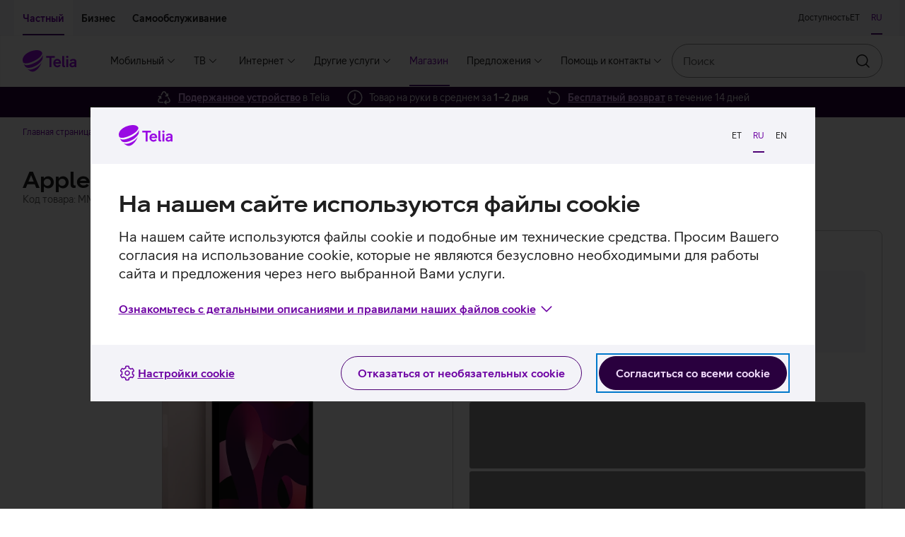

--- FILE ---
content_type: text/html; charset=utf-8
request_url: https://pood.telia.ee/ru/tahvelarvutid/Apple-iPad-Air-10-9--2022-5G-64-GB-heleroosa/MM6T3HC%2FA
body_size: 59240
content:
<!DOCTYPE html>
<html class="no-js"
      lang="ru"
      data-brand="telia"
      data-theme="light">
<head>
  <script id="Cookiebot"
          src="https://consent.cookiebot.com/uc.js"
          data-culture="ru"
          data-cbid="b1c68a93-b6bf-4cae-b8fc-cf13629d9eda"></script>
  
  <script src="https://www.telia.ee/telia-rum-agent.js"></script>
  <script>

    TeliaRum.init({
      beaconUrl: 'https://rum.estpak.ee/rum',
      clientId: 'product-frontend',
      clientToken: 'FM238?3Ag56&',
      cookiesAllowed: 'false',
      ignoreUrls: [
        /https:\/\/cat.telia.ee\/.*/,
        /https:\/\/ccchat.estpak.ee\/.*/,
        /https:\/\/www.facebook.com\/.*/,
        /https:\/\/www.google-analytics.com\/.*/,
        /https:\/\/cat.telia.ee\/.*/,
        /\.*.cookiebot.com\.*/
      ],
      propagateCorsUrls: [
        /https:\/\/www(-dev|-test)?\.telia\.ee(\/.*)?/,
        /https:\/\/sso(-arendus|-test)?\.telia\.ee(\/.*)?/
      ]
    });
  </script>
  
  <meta charset="UTF-8"/>
  <meta name="viewport"
        content="width=device-width, initial-scale=1, shrink-to-fit=no"/>
  <link rel="apple-touch-icon"
        sizes="180x180"
        href="/static/apple-touch-icon.png"/>
  <link rel="icon"
        type="image/png"
        sizes="32x32"
        href="/static/favicon-32x32.png"/>
  <link rel="icon"
        type="image/png"
        sizes="16x16"
        href="/static/favicon-16x16.png"/>
  <link rel="mask-icon" href="/static/safari-pinned-tab.svg" color="#990ae3">
  <link rel="manifest" href="/static/manifest.json"/>
  <meta name="referrer" content="no-referrer-when-downgrade"/>
  <meta name="theme-color" content="#29003E"/>
  <title>Apple iPad Air 10.9&#x27;&#x27; (2022) 5G 64 ГБ светло-розовый</title>
  <meta name="description"
        content="iPad Air 2022 года с мощным чипом M1 и экраном 10,9''."/>
  <meta property="og:title" content="Apple iPad Air 10.9&#x27;&#x27; (2022) 5G 64 ГБ светло-розовый"/>
  <meta property="og:description"
        content="iPad Air 2022 года с мощным чипом M1 и экраном 10,9''."/>
  <meta property="og:image" content="https://res.cloudinary.com/telia-pim/image/upload/v1650455873/pood/apple/tahvelarvutid/ipad-air-109-2022-64-gb-4g/heleroosa/mm6t3hca/apple-ipad-air-2022-cellular-tahvelarvuti-roosa.png"/>
  <meta name="robots" content=""/>
  <meta name="google-site-verification"
        content="qFqfR_uuMajdCskQy2x3ATodWsUuF9nl-kjsQNvnE3Q"/>
  <meta name="react-front"
        content="^48.25.0"/>
  <meta name="front-env" content="live"/>
  <meta name="megamenu"
        content="20.3.2"/>
  <script>
    window.INITIAL_CONFIG = {"apiUrl":"/api","enableLabelStatistics":true,"telia1Disabled":false,"cachingEnabled":true,"devHostAliasName":"pood-dev.telia.ee","rumClientId":"product-frontend","ssoClientUrl":"https://sso.telia.ee","teliaWebUrl":"https://www.telia.ee","commonApiUrl":"https://www.telia.ee/common/api","teliaWebSelfServiceUrl":"https://iseteenindus.telia.ee","teliaShopUrl":"https://pood.telia.ee","webSearchApiUrl":"https://www.telia.ee/search/api","componentTier":"live","env":"live","componentApiBaseUrl":"https://pood.telia.ee/api","credentialsAllowed":false,"cookiebotEnabled":true,"rumBeaconUrl":"https://rum.estpak.ee/rum","rumClientToken":"FM238?3Ag56&","optimizelySdkKey":"Xy7SEBhRzpqDZ1HPtnR19","cacheConf":{"cachingEnabled":true,"cacheLoggingEnabled":false,"cacheExpirationInSeconds":600,"redisConf":{"keyPrefix":"productfront:cache:","name":"channel-sentinel-live","sentinels":[{"host":"redis31.estpak.ee","port":26379},{"host":"redis61.estpak.ee","port":26379},{"host":"redis32.estpak.ee","port":26379},{"host":"redis62.estpak.ee","port":26379},{"host":"redis33.estpak.ee","port":26379},{"host":"redis63.estpak.ee","port":26379}]}},"log":{"port":"5147","host":"loki.estpak.ee","localhost":"product-frontend.telia.ee","protocol":"tcp","facility":"local4","type":"5424","appName":"APP-ESHOPFRONTEND-SSR-LIVE","eol":"\n"}};
    window.INITIAL_STATE = {"currentLang":"ru","translations":{"eshopfront":{"productDetailsServices.suggestedServiceForDevice.x.PS.MOBPH.SMRT":"смартфону","serviceCard.business.1.text":"Страхование устройств","error-notice.log-in":"Войдите с паролем","productFilter.price.label":"Ценовой диапазон","cart.success":"Продукт добавлен в корзину","insuranceError.notice.BLACKLIST_FRAUD":" ","productDetails.privateCopyingLevy.info2":"Порядок уплаты сбора определяется <a class=\"btn btn--link btn--underlined\" target=\"_blank\" href=\"https://www.riigiteataja.ee/akt/104032021008\">постановлением Правительства Республики</a>, вступившим в силу 1 апреля 2021 года.","productDetailsServices.normalPrice":"Обычная цена: ","tvServices.TELIA_TV_BASIC_PLUS_EST_E.campaignPriceText.forUpgrade":"6 месяц 12,96 €","cart.error.NOT_ALLOWED_MAXIMUM_CONTRACT_COUNT_EXCEEDED":"Максимальное количество договоров превышено.","productDetails.privateCopyingLevy.info1":"Сбор за частное копирование взимается с продажи записывающих устройств и носителей, используемых для копирования фильмов, музыки и другого контента. Сбор компенсирует авторам, исполнителям, производителям фонограмм и производителям первой записи фильма доход, который они потеряли бы из-за копирования аудиовизуальных произведений или звукозаписей.","cart.error.NOT_ALLOWED_SINGLE_PRODUCT_CATEGORY_ALLOWED":"Разрешается выбирать только один товар в каждой категории, но в Вашей корзине уже есть товар данной категории.","offer.collapseToggleLabel":"Подробнее","financeError.notice.LIMIT.private":"У вас недостаточно кредитного лимита для заключения договора рассрочки. Для увеличения лимита, пожалуйста, <a href=${selfServiceUrl}/finantseerimine/kontovaljavote class=\"anchor is-text-color is-underlined\">заполните заявление на оформление рассрочки.</a>","productDetailsServices.url.SAFE_PREMIUM_LITSENTS_KT":"${teliaWebUrl}/ru/era/lisateenused/viirusetorje-telia-safe/","cart.error.NOT_ALLOWED_TRADE_IN_NOT_DELIVERABLE":"Товар, который находится в предпродаже или который закончился в э-магазине, невозможно купить с услугой «Выгодный обмен»!","productDetails.privateCopyingLevy.info3":"Общую информацию о частном копировании можно прочитать на сайте <a class=\"btn btn--link btn--underlined\" target=\"_blank\" href=\"https://eau.org/teose-kasutajale/erakopeerimine/erakopeerimise-uldinfo/\">Союза авторов Эстонии</a>.","serviceCard.business.4.icon":"#parcel-machine","cart.error.NOT_FOUND_ORDER":"Желаемый заказ не найден.","admin.info.button":"Admin info","productDetails.additionalProduct.duplicate":"Добавить продукт с той же льготой","productDetails.privateCopyingLevy.info":"<p>Сбор за частное копирование взимается с продажи записывающих устройств и носителей, используемых для копирования фильмов, музыки и другого контента. Сбор компенсирует авторам, исполнителям, производителям фонограмм и производителям первой записи фильма доход, который они потеряли бы из-за копирования аудиовизуальных произведений или звукозаписей.</p>\n<p>Порядок уплаты сбора определяется <a class=\"btn btn--link btn--underlined\" target=\"_blank\" href=\"https://www.riigiteataja.ee/akt/104032021008\">постановлением Правительства Республики</a>, вступившим в силу 1 апреля 2021 года.</p>\n<p>Общую информацию о частном копировании можно прочитать на сайте <a class=\"btn btn--link btn--underlined\" target=\"_blank\" href=\"https://eau.org/teose-kasutajale/erakopeerimine/erakopeerimise-uldinfo/\">Союза авторов Эстонии</a>.</p>","productDetailsServices.headingOneService":"Услуга, соответствующая вашей покупке","cart.error.SERVICE_NOT_AVAILABLE_CLIENT_MISSING_DETAILS":"Услуга ${serviceName} не может быть продана, потому что вы не можете заключать договоры.","serviceCard.private.4.text":"Возврат","cart.error.FAULT_NO_DEVICE_INSURANCE_OFFERING":"Предложение по страхованию устройства получить не удалось.","tvServices.TELIA_TV_BASIC_PLUS_EST_E.campaignPriceText":"","campaign.gamers.title":"Игрокам","productCard.pricePeriod.OperatingLeaseFullHouse.tooltip":"Взяв в Telia услуги <b>интернета и мобильной связи</b> для своего предприятия, Вы автоматически получите бонусы бизнес-класса Telia: более низкую ставку лизинга, промокод на 100 евро в интернет-магазине и 2 бесплатных обращения в ИТ-поддержку в месяц.\n<br/><br/>\n<b>Все бонусы применяются автоматически.</b>","tvServices.miniTooltip":"Включает дополнительную услугу Inspira+ с выбором многочисленных эстонских и зарубежных сериалов, фильмов и оригинальных передач Inspira.","cart.error.SERVICE_NOT_AVAILABLE_FOR_ANONYMOUS_CLIENT":"Для заказа услуги ${serviceName} войдите в интернет-магазин и выберите услугу снова.","tvServices.advertDescription.youHaveFamilyPackage":"Спасибо, что Вы пользуетесь нашим пакетом с самым широким выбором. В Ваш пакет входят многочисленные дополнительные услуги, такие как Go3 Film / Paramount+, услуга записи и «Детский уголок».","cart.error.NOT_ALLOWED_ORDER_CANT_CONTAIN_NORMAL_PRODUCTS":"Заказ рабочего оборудования не должен включать в себя обычные товары.","notice.correctData":"Пожалуйста исправьте личные данные с самообслуживании Telia","price.vat":"НСО","productDetails.suggestedProducts.compatibleProducts":"Подходящие товары","campaigns.duration":"Кампания действует с ${start} до ${end}","productDetails.segmentChange.business":"На страницу частных клиентов","creditLimit.logIn":"Войти в магазин","availability.errorFetchingInformation":"В настоящее время у нас нет информации о доступности, пожалуйста, попробуйте позднее.","productFilter.apply":"Применить","insuranceError.notice.MANDATE":"Для покупки Страхования устройства Telia требуется доверенность","creditLimit.viewTerms":"Ознакомиться с условиями","financeError.notice.MANDATE.business":"Отсутствует действительная доверенность на представительство.","productDetailsServices.url.OFFICE365BP":"https://www.telia.ee/ru/ari/it-teenused/kontori-it/microsoft-365/","productFilter.activeFilter.hiddenChips":"+ еще ${hiddenChips}","productCard.status.unavailable":"ТОВАР ЗАКОНЧИЛСЯ","cart.error.FAULT_INVALID_SETTINGS":"Электронная почта владельца услуги неправильно настроена, добавление услуги в корзину запрещено!","tvServices.advertHeading.standard":"Попробуйте пакет Telia TV Standard по цене Mini","productDetailsServices.url.OFFICE365BE":"https://www.telia.ee/ru/ari/it-teenused/kontori-it/microsoft-365/","productCard.pricePeriod.campaign.Lease":"В рассрочку","productDetailsServices.url.SAFE":"${teliaWebUrl}/ru/era/lisateenused/viirusetorje-telia-safe/","serviceCard.business.2.url":"https://www${env}.telia.ee/ru/ari/seadmed/seadmete-soetamine/liising/","shopInformationCarousel.thirdItem.icon":"#reload","comparison.defaultPrice":"Цена","tvServices.advertHeading.all":"Выберите свой пакет Telia TV","LogInBox.logInBoxErrorNotice":"Авторизуйтесь, чтобы продолжить сделанный выбор.","serviceCard.private.0.url":"https://www${env}.telia.ee/ru/era/lisateenused/vana-uueks/","shopInformationCarousel.secondItem.sr.text":"Товар на руки в среднем за один-два дня","day.THURSDAY":"Чт.","shop.quantity":"шт.","telia1.button.text":"Подключиться","B2B.load.error":"Ошибка при загрузке услуги для корпоративного клиента","cart.error":"Извините! Произошла ошибка.","comparison.removed":"Продукт удален из сравнения","comparison.discountPrice":"Цена для клиента","productDetail.notFound":"Tовар не найден","productCard.zeroInterestTag":"0% интресc","tvServices.TELIA_TV_BASIC_EST_E.campaignPriceText":"","day.WEDNESDAY":"Ср.","loginNotice.text.business":"Авторизовавшись, Вы увидите действующие для Вас цены, предложения и лимит лизинга.","financeError.notice.DEBT.business":"Оформить услугу невозможно, поскольку у Вас имеется задолженность. Просим оплатить не оплаченные вовремя счет(а). Подробная информация в самообслуживании.","campaign.nadalapakkumine.title":"Предложения недели","monthlyOffers.subHeading":"Для всех предложений кампании действительны <b>бесплатные доставка (за исключением телевизоров) и возврат в течение 14 дней.</b>","productDetail.soldOut.subscribeNotification":" Заказать уведомление","productDetails.privateCopyingLevy":"сбор за частное копирование","comparison.previousProduct":"Смотреть предыдущий товар","productDetails.chooseCharacteristics":"Выбрать характеристики","device.memory":"Объем устройства:","tvServices.channels":"каналов","productDetail.soldOut.invalidEmail":"Адрес эл. почты должен включать символ @ и точку.","serviceCard.business.0.icon":"#mobile-recycle","productCard.pricePeriod.CapitalLease":"С арендой капитала","productDetails.tabs.techincalSpecs":"Технические характеристики","priceOption.load.error":"Невозможно загрузить цены","price.default":"Ценa","breadcrumb.mainPage":"Главная страница магазина","productCard.monthlyPrice.telia1":"Для клиента Telia 1 с рассрочкой","productDetailsServices.url.deviceInsurance.business":"${teliaWebUrl}/ru/ari/seadmed/seadmete-turvalisus/seadmekindlustus/","creditLimit.fillKycForm":"Заполнить анкету","serviceCard.private.3.icon":"#mobile-repair","serviceCard.business.3.url":"https://www${env}.telia.ee/ru/ari/e-pood/remont-ja-garantii/","serviceCard.private.0.text":"Выгодный обмен","telia1.addToCart.notice":"Рассрочка Telia 1 предлагается только клиентам, пользующимся как минимум тремя услугами Telia.","tvServices.TELIA_TV_VIP_RUS_E.campaignPriceText.forUpgrade":"6 месяцев 29,74 €","campaign.joulud.title":"Рождественская кампания","productCard.pricePeriod.OperatingLeaseFullHouse.linkText":"Авторизуйтесь","availability.title":"Доступность товара","productFilter.reset":"Сбросить","tvServices.campaignConditions.link.forUpgradeFromStandard":null,"tvServices.learnMore":"Ознакомиться с Telia TV","telia1.notice.internet.tv":"Вы можете получить рассрочку на устройство под <strong>${interestRate}%</strong>, как только подключитесь к Telia 1. Подключение к требующейся для этого услуге <strong>мобильного интернета</strong> можно оформить позже. Остальные необходимые услуги у Вас уже есть.","telia1.notice.tv":"Вы можете получить рассрочку на устройство под <strong>${interestRate}%</strong>, как только подключитесь к Telia 1. Подключение к требующемуся для этого <strong>мобильному</strong> и <strong>домашнему интернету</strong> можно оформить позже. Одна необходимая для этого услуга у Вас уже есть.","productComparisonBar.reset":"Очистить","out-of-stock.error":"Товара нет в наличии","serviceCard.private.1.url":"https://www${env}.telia.ee/ru/era/lisateenused/telia-seadmekindlustus/","tradeIn.successModal.info":"Мы рады, что Вы заботитесь об окружающей среде. Теперь выберите в интернет-магазине новое устройство, которое хотите приобрести по льготе «Выгодный обмен».","productDetails.addToCart":"Добавить в корзину","loginCard.text.b2b":"Авторизовавшись, Вы увидите действующие для Вас <strong>цены, предложения и лимит лизинга.</strong>","cart.error.NOT_AVAILABLE_CAMPAIGN_NOT_AVAILABLE":"Извините, кампания временно закончена. Товар не был добавлен в корзину.","cart.error.NOT_AVAILABLE_INSUFFICENT_QUANTITY_CAMPAIGN":"Извините, в рамках кампании доступно меньшее количество товара, чем Вы желаете.","productDetailsServices.url.AKK1T":"${teliaWebUrl}/ru/ari/it-teenused/turvalisus/arvuti-kuberkaitse","productDetails.energyClass":"${energyClass} класс энергопотребления","telia1.notice.noProducts":"Для получения <strong>рассрочки под ${interestRate}%</strong> и других льгот подключитесь к Telia 1.","deliveryDate.date":"Срок доставки начиная c <strong>${deliveryDate}</strong>.","productDetail.soldOut.duplicateRequest":"Вы уже заказали оповещение о данном продукте","productDetail.soldOut.notificationSubscribed":"Уведомление заказано!","campaign.ari-pakkumine.title":"Бизнес-предложение","tvServices.advertHeading.youHaveFamilyPackage":"У Вас пакет Telia TV Family","productCard.pricePeriod.months":"месяца(-ев)","tvServices.familyPackage":"Family пакет","product.color.selector":"Цвет продукта:","productDetails.monthlyPayment.buyback":"Oстаточная стоимость","cart.error.NOT_FOUND_PRODUCT":"Желаемый товар не найден.","serviceCard.business.2.text":"Лизинг","financeError.notice.RATING.business":"Оценка кредитоспособности не позволяет оформить услугу.","productFilter.saveButtonText":"Фильтр","productDetailsServices.url.AKK2P":"https://pood.telia.ee/ru/teenused/Arvuti-K%C3%BCberkaitse-platvorm/AKK2P","productFilter.closeButtonText":"Закрыть","vatSelector.vatIsIncluded":"с НСО","productDetails.choosePaymentMethod":"Выбрать способ оплаты","shopInformationCarousel.firstItem.sr.text":"Подержанное устройство в Telia","productDetails.returnInfoText":"Любой товар можно бесплатно вернуть <b>в течение 14 дней.</b> Предложение месяца включает также бесплатную доставку.","loginCard.title":"Уважаемый клиент Telia!","business.benefit.title":"Скидка на покупку рабочего телефона","comparison.shoppingInfo":"Информация о покупке","productDetails.serviceInfo":"Ставки кампании:","serviceCard.private.5.url":"https://tellimus.telia.ee/","productDetail.soldOut.notificationAlreadySubscribed":"Кажется, Вы уже заказали это уведомление!","cart.error.NOT_ALLOWED_OFFER_USED_PRODUCT":"Поскольку в корзину добавлено предложение, сейчас Вы не можете добавить товар в корзину. Сначала Вы должны подтвердить или отменить предложение.","mainPage.title":"Telia e-pood","serviceCard.business.4.url":"https://www${env}.telia.ee/ru/ari/e-pood/kauba-tagastamine/","serviceCard.private.4.icon":"#parcel-machine","campaign.kuupakkumine.title":"Предложение месяца","productDetails.segmentChange.text.private.login.list":"Продукты из этого выбора доступны только для вошедших в систему бизнес-клиентов.","cart.error.NOT_ALLOWED_DEVICE_INSURANCE_SOFT_AUTH":"Для заказа услуги Страхование устройств авторизируйтесь при помощи Mobiil-ID, Smart-ID, ID-карты или банка.","day.TUESDAY":"Вт.","productDetails.segmentChange.text.business.list":"Товары из этого выбора доступны только для частных клиентов.","serviceCard.private.2.url":"https://www${env}.telia.ee/ru/era/lisateenused/jarelmaks/","tvServices.familyTooltip":"Помимо дополнительных услуг пакетов Mini и Standard, в пакет Family входят дополнительные услуги HBO, Go3 Film/Paramount+ и «Детский уголок», где можно найти тысячи часов эстонских и зарубежных фильмов и сериалов, а также тщательно отобранный контент для детей.","deliveryDate.inTwoDays":"Доставка в течение <strong>2 дней</strong>.","notice.sold-out":"Выбранный товар на данный момент не продается.","campaign.ullatusmuuk.title":"Cекретная распродажа","cart.error.NOT_ALLOWED_TRADE_IN_USED":"В корзину добавлен товар, связанный с услугой «Выгодный обмен», Вы не можете добавлять в корзину другие товары. Чтобы начать сначала, удалите из корзины товар, связанный с услугой «Выгодный обмен».","shop.fewItems":"несколько штук","cart.error.NOT_ALLOWED_ONLY_SOLD_WITH_PRODUCT":"Услуга продается только вместе с товаром.","listView.results.heading":"<span className=\"text-light\">Всего <strong>${total} результатов </strong> в категории “${groupLabel}”.</span>","productAdditionalInfoTabs.showLess":"Показать меньше","tvServices.tvcomparison.title":"Telia ТВ-пакеты","availability.online.notice":"Этот товар имеется только в э-магазине","serviceStatus.notice.addToCartCircuitBreaker":"При добавлении товаров в корзину может возникнуть сбой","tvServices.standardTooltip":"В дополнение к фильмам и сериалам Inspira+ Вы можете смотреть превосходные сериалы каналов FX и FX Life, включенные в пакет, а также контент каналов National Geographic и Nat Geo Wild.","creditLimit.financingDisallowed":"Если текущий лимит меньше суммы желаемой сделки, подайте <a href=${selfServiceUrl}/finantseerimine/kontovaljavote >заявку на дополнительный лимит. </a> Согласно действующему в Эстонской Республике Закону о предотвращении отмывания денег, перед заключением договора лизинга необходимо заполнить Анкету о данных клиента.","availability.available":"Товар есть на месте","tradeIn.button.label":"Вычислить стоимость старого устройства","productDetails.productLinks.title":"Полезные ссылки","offers.pageTitle":"Предложения","productUpsell.viewMore":"Подробнее","serviceCard.business.5.text":"Следите за своим заказом","serviceCard.private.3.url":"https://www${env}.telia.ee/ru/era/e-pood/remont-ja-garantii/","Lease.termsOfService.link.url":"/images/documents/jarelmaks/Telia_jarelmaksu_tingimused_rus.pdf","cart.error.SERVICE_NOT_AVAILABLE_CLIENT_IN_DEBT":"Вы не можете подписаться на услугу ${serviceName}, потому что, по нашим данным, у вас имеется задолженность перед Telia.","productDetail.soldOut.error":"Что-то пошло не так!","OperatingLease.termsOfService.link":"Условия лизинга","campaign.arikuupakkumine.title":"Бизнес-предложение","productFilter.orderBy.new":"Новые","shopInformationCarousel.secondItem.icon":"#time-round","telia1.loginLink.suffix.discount":", чтобы увидеть, действует ли для Вас <b>льготная ставка Telia 1</b>.","cart.error.NOT_ALLOWED_PRODUCT_NOT_ALLOWED":"Услуга не может быть продана вместе с товаром.","comparison.addToComparison.error":"Не удалось добавить продукт в сравнение. Максимальное число продуктов для сравнения – 4.","select.mandate.notice":"Для просмотра персональной информации или корзины выберите представляемое лицо.","cart.error.SERVICE_NOT_AVAILABLE_MAXIMUM_CONTRACTS_EXCEEDED":"Услуга ${serviceName} не может быть продана, поскольку максимальное количество ваших договоров превышено.","telia1.notice.internet":"Вы можете получить рассрочку на устройство под <strong>${interestRate}%</strong>, как только подключитесь к Telia 1. Подключение к требующемуся для этого <strong>мобильному интернету</strong> и <strong>ТВ-услуге</strong> можно оформить позже. Одна необходимая для этого услуга у Вас уже есть.","offer.acceptButtonLabel":"Подробнее","availability.storeAvailability":"Наличие товара","campaigns.error.productInfos":"Не удалось загрузить товары","deliveryDate.preOrder":"Hа заказ!","serviceCard.business.2.icon":"#coins","cart.error.SERVICE_NOT_AVAILABLE_CLIENT_CONTRACT_NOT_SIGNED":"Услуга ${serviceName} не может быть продана, потому что у вас нет подписанного клиентского договора.","comparison.title":"Сравнение товаров","productDetailsServices.suggestedServiceForDevice.x.PS.PC.NB":"компьютеру","tvServices.TELIA_TV_VIP_RUS_E.campaignPriceText":"","productFilter.heading":"Фильтровать","productDetailsServices.url.SAFE.business":"${teliaWebUrl}/ru/ari/it-teenused/turvalisus/safe-viirusekaitse-vaikeettevottele/","brandProductsBanner.text":"Все продукты и аксессуары<br className=\"hidden-sm hidden-md hidden-lg hidden-xl\" />","financeError.notice.MANDATE.private":"Отсутствует действительная доверенность на представительство.","productCard.monthlyPaymentCalcualtor.residualValue.text":"При покупке с остаточной стоимостью (аренда пользования) Вы можете по окончании договора вернуть устройство или выкупить его по остаточной стоимости. При покупке без остаточной стоимости (аренда капитала) по окончании договора Вы становитесь собственником устройства.","productCard.pricePeriod.campaign.Telia1":"Для клиента Telia 1","OperatingLeaseFullHouse.termsOfService.link":"Условия кампании «Бизнес-класс Telia»","productCard.compare.remove":"Удалить из сравнения","homePage.load.error":"Извините! Произошла ошибка.","cart.error.FAULT_QUANTITY_VALIDATION":"Произошла ошибка при добавлении услуги. Пожалуйста, повторите попытку.","select.mandate.button":"Выбрать представляемое лицо","serviceCard.business.0.text":"Выгодный обмен","employee.benefit.info.url":"${teliaShopUrl}/MyStore/Index/EmployeeAccountTransactions","cart.error.NOT_AVAILABLE_INSUFFICENT_QUANTITY":"Извините, данный товар временно закончился. Товар не был добавлен в корзину.","productDetailsServices.url.AKK1T.business":"${teliaWebUrl}/ru/ari/it-teenused/turvalisus/arvuti-kuberkaitse","cart.error.FAULT_ADDING_PRODUCT":"При добавлении услуги в корзину произошла ошибка.","employee.benefit.info.label":"Посмотреть ценообразование","serviceCard.business.2.loggedIn.url":"https://pood${env}.telia.ee/MyStore/Index/LeaseInformation","tvServices.advertDescription.family":"Смените свой нынешний пакет Telia TV на пакет Family и получите в придачу дополнительные услуги, такие как Go3 Film / Paramount+, услуга записи и «Детский уголок».","productDetailsServices.url.SEADMEKINDLUSTUS_KT_HV2_ERA":"${teliaWebUrl}/ru/era/lisateenused/telia-seadmekindlustus/","serviceCard.private.5.loggedIn.url":"https://pood${env}.telia.ee/MyStore/Index/OrderHistory","tooltip.label":"Дополнительная информация","shopInformationCarousel.firstItem.icon":"#recycle","productDetail.soldOut.willBeArchived":"Для данного продукта невозможно заказать оповещение.","productDetails.priceAddition":"К цене добавляется","loginNotice.text.private":"Авторизовавшись, Вы увидите действующие для Вас цены, предложения и лимит рассрочки.","breadcrumbs.label":"Навигационная цепочка","cart.error.NOT_ALLOWED_DEVICE_INSURANCE_ANONYMOUS":"Для заказа Страхования устройств от Telia войдите с самообслуживание и попробуйте выбрать услугу еще раз.","serviceCard.private.2.text":"Рассрочка","shop.availability.label":"Доступность товара","insuranceError.notice.RATING":"В данный момент невозможно оформить страхование устройства. Просим Вас прийти в представительство в течение 14 дней и взять с собой купленное устройство.","mandatory-not-selected.error":"Выберите дополнительный товар","productDetailsServices.url.deviceInsurance":"${teliaWebUrl}/ru/era/lisateenused/telia-seadmekindlustus/","cart.error.NOT_FOUND_SERVICE":"Желаемая услуга не найдена.","telia1.load.error":"Ошибка при загрузке сервиса Telia1","loginNotice.cta.text":"Войти","productDetails.segmentChange.text.private.list":"Продукты из этого выбора доступны только для бизнес-клиентов.","tvServices.standardPackage":"Standard пакет","serviceCard.private.5.loggedIn.icon":"#summary","serviceCard.private.4.url":"https://www${env}.telia.ee/ru/era/e-pood/kauba-tagastamine/","Lease.termsOfService.link":"Условия рассрочки","cart.error.NOT_ALLOWED_TRADEIN_PRODUCT_INVALID":"Товар, который находится в предпродаже или который закончился в э-магазине, невозможно купить с услугой «Выгодный обмен»!","productDetails.segmentChange.text.private.login":"Чтобы приобрести этот товар, Вы должны войти в систему как бизнес-клиент. ","serviceCard.business.5.url":"https://tellimus.telia.ee/","productFilter.orderBy.popular":"Популярные","comparison.added":"Продукт добавлен в сравнение","campaign.heahind.title":"Heahind","productFilter.resetFilterNotice":"Введённым фильтрам не соответствует ни один товар","serviceCard.business.5.loggedIn.icon":"#summary","productFilter.noResultsInCategory":"Нет результатов в категории","productDetails.advanceSaleDelivery":"Это продукт предварительной продажи.","cart.error.SERVICE_NOT_AVAILABLE_FOR_SOFT_AUTH":"Для заказа услуги ${serviceName} войдите в систему снова.","general.error.message":"Извините, произошла техническая ошибкa","productDetails.monthlyPayment.period":"Период","shop.closed":"закрыто","tvServices.campaignConditions.link":"","comparison.pageTitle":"Сравнение","tvServices.advertHeading.family":"Возьмите пакет Telia TV Family и получите в придачу Go3 Film","financeError.notice.RATING.private":"Оценка кредитоспособности не позволяет оформить услугу.","productDetailsServices.url.SAFE_STANDARD_LITSENTS_KT":"${teliaWebUrl}/ru/era/lisateenused/viirusetorje-telia-safe/","productDetails.productArticlesAndVideos.title":"Статьи и видео по теме","productFilter.tags.label":"Предложения","productDetails.segmentChange.text.business.login":"Чтобы приобрести этот товар, Вы должны войти в систему как частный клиент. ","productDetails.segmentChange.private":"На страницу бизнес-клиентов","shopInformationCarousel.thirdItem.sr.text":"Бесплатный возврат в течение 14 дней","day.FRIDAY":"Пт.","telia1.termsOfService.link":"Условия предоставления льготного процента по рассрочке","productCard.pricePeriod.OperatingLeaseFullHouse":"С лизингом в Бизнес-классе Telia","campaign.ariheahind.title":"Бизнес-предложение","day.SATURDAY":"Сб.","serviceCard.business.3.loggedIn.url":"https://pood${env}.telia.ee/MyStore/Index/OrderHistory","LogInBox.logIn":"Авторизуйтесь","serviceCard.private.5.loggedIn.text":"История заказав","productDetails.monthlyPayment.personalLimit.logIn":"Войдите с паролем","serviceCard.private.1.icon":"#device-insurance","productCard.pricePeriod.Telia1":"Для клиента Telia 1","productDetails.chargerNotIncluded":"<strong>Зарядное устройство в комплект не входит</strong>. Рекомендуемая мощность зарядного устройства ${chargerPower}, его можно приобрести <Anchor url=\"${shopUrl}/ru/laadijad-ja-adapterid?featureFilter%5Bliik%5D=Toalaadija%2CToiteadapter%2CAutolaadija\" target=\"_blank\">в интернет-магазине</Anchor>.","productComparison.noData":"Информация отсутствует","cart.goto":"Перейти в корзину","serviceCard.private.3.loggedIn.url":"https://pood${env}.telia.ee/MyStore/Index/OrderHistory","productCard.pricePeriod.Lease":"В рассрочку для клиента","productCard.interestTag":"интресc","eshopfront:productDetails.chargerNotIncluded":"<strong>Зарядное устройство в комплект не входит</strong>. Рекомендуемая мощность зарядного устройства ${chargerPower}, его можно приобрести <Anchor url=\"${shopUrl}/ru/laadijad-ja-adapterid?featureFilter%5Bliik%5D=Toalaadija%2CToiteadapter%2CAutolaadija\" target=\"_blank\">в интернет-магазине</Anchor>.","must.sign.contract":"У Вас нет клиентского договора. Для дальнейшей авторизации просим заключить договор.","tvServices.advert.nothingToAdvert":"К сожалению, мы не можем сделать Вам лучшее предложение Telia TV. Ознакомьтесь с другими нашими предложениями.","productCard.pricePeriod.OperatingLeaseFullHouse.info":"<span>Лизинг <strong>9,9%</strong> только для бизнес-класса Telia. Вы можете воспользоваться бонусами Бизнес-класса Telia, если Вы взяли в Telia как <strong>интернет, так и мобильные услуги./strong>.</span>","productDetails.monthlyPayment.months":"мес.","productDetailsServices.headingMultiple":"Услуги в дополнение к Вашему ${x}","availability.notAvailable":"Выбранный Вами товар сейчас недоступен.","carousel.prevArrow.text":"Предыдущий","fullHouse.addToCart.notice":"Его может использовать бизнес-клиент, у которого есть интернет и мобильное подключение к Telia.","productDetails.segmentChange.text.business":"Этот товар может купить только частный клиент.","serviceCard.private.2.loggedIn.url":"https://pood${env}.telia.ee/MyStore/Index/LeaseInformation","productFilter.resetFilterButton":"Сбросить","telia1.notice.internet.mobile.tv":"Для получения рассрочки под <strong>${interestRate}%</strong> и других льгот подключитесь к Telia 1. Требуемые для подключения услуги у Вас уже есть.","productCard.monthlyPayment.calculate":"Посчитать ежемесячный платеж","monthlyOffers.heading":"Лучшие предложения месяца","OperatingLeaseFullHouse.termsOfService.link.url":"/images/documents/tt/rus/telia_ariklass.pdf","cart.error.NOT_ALLOWED_TRADE_IN_BUSINESS_BENEFIT_USED":"Скидка рабочего телефона в рамках услуги «Выгодный обмен» не действует.","productDetails.productCode":"Код товара:","cart.error.NOT_ALLOWED_ADD_TO_CART":"Невозможно добавить товар в корзину.","productFilter.orderBy.label":"Сортировать","productCard.compare":"Добавить в сравнение","productFilter.showAll":"Показать все фильтры","tradeIn.successModal.heading":"Ваше старое устройство стоимостью ${price} € добавлено в корзину для первого взноса за новое устройство!","productDetails.segmentChange.text.private":"Этот товар может купить только бизнес-клиент.","productFilter.clearButtonText":"Сбросить","financeError.notice.LIMIT.business":"Вашего кредитного лимита недостаточно для заключения договора о лизинге. Чтобы ходатайствовать о лимите, просим обратиться к сотруднику обслуживания клиентов или заполнить <a href=${selfServiceUrl}/finantseerimine/limiiditaotlus class=\"anchor is-text-color is-underlined\">заявку.</a>","campaigns.duration.over":"Кампания закончилась","serviceCard.private.2.icon":"#coins","notice.correctData.button":"Направиться в самообслуживание","day.MONDAY":"Пн.","serviceCard.business.3.text":"Гарантия и ремонт","popularProducts.heading":"Лучшие предложения месяца","financeError.notice.DEBT.private":"Оформить услугу невозможно, поскольку у Вас имеется задолженность. Просим оплатить не оплаченные вовремя счет(а). Подробная информация в самообслуживании.","productFilter.manufacturer.label":"Производитель","productFilter.orderBy.priceMax":"Дорогие","serviceCard.business.5.loggedIn.text":"История заказав","comparison.device":"Устройство","cart.error.NOT_ALLOWED_CONTRACT_ACCEPTED":"Поскольку связанный с заказом договор был подтвержден, в корзину больше не могут быть добавлены услуги.","deliveryDate.date.preOrder":"Срок доставки начиная c <strong>${deliveryDate}</strong>.\t","productCard.pricePeriod.campaign.OperatingLease":"В лизинг","brandProducts.loadMore":"Загрузи больше (+${moreProducts})","comparison.manufacturer":"Производитель","shopInformationCarousel.secondItem.text":"Товар на руки в среднем за <b>1–2 дня</b>","telia1.notice.mobile.tv":"Вы можете получить <strong>${interestRate}%</strong> по рассрочке на устройство, как только подключитесь к Telia 1. Подключение к требующейся для этого услуге <strong>домашнего интернета</strong> можно оформить позже. Остальные необходимые услуги у Вас уже есть.","creditLimit.userLimit.business":"Ваш персональный лимит лизинга","cart.error.NOT_ALLOWED_MIXED_ORDER_PRODUCT_TYPES":"Рабочее оборудование и инструменты для техников не могут быть заказаны вместе.","productDetail.soldOut.saveEmail":"Мы храним Ваш адрес эл. почты для отправки сообщения в течение 3 месяцев.","shopInformationCarousel.thirdItem.text":"<a class=\"anchor is-underlined anchor--theme-dark\" data-theme=\"dark\" href=\"${teliaWebUrl}/ru/era/e-pood/kauba-tagastamine/\">Бесплатный возврат</a> в течение 14 дней","productDetails.segmentChange.private.login":"Войти как бизнес-клиент","serviceCard.private.3.text":"Гарантия и ремонт","serviceCard.business.5.icon":"#summary","comparison.remove":"Удалить из сравнения","pricePeriod.activeUntil":"Действует до","tradeIn.modal.title":"Оценка стоимости старого устройства","skeleton.loading":"Загрузка данных","productCard.pricePeriod.OperatingLease":"С лизингом","cart.error.TRADE_IN_DEVICE_NOT_DELIVERABLE":"С услугой «Выгодный обмен» в интернет-магазине можно покупать только те продукты, которые помещаются в посылочный автомат. <a href=\"https://www.telia.ee/ru/era/lisateenused/vana-uueks#Milliseid_kaupu_on_voimalik_osta_koos_Vana_Uueks_soodustusega\">Узнать больше</a>","cart.continue":"Продолжить покупки","telia1.price.title":"Для клиента Telia 1 с рассрочкой:","productFilter.activeFilter.chosenFilters":"Выбранные фильтры","campaigns.loadMore":"Загрузи больше","serviceCard.business.3.icon":"#mobile-repair","tvServices.normalPrice":"Обычная цена:","serviceCard.private.1.text":"Страхование устройств","productDetail.soldOut.yourEmail":"Ваша эл. почта","productAdditionalInfoTabs.showMore":"Показать больше","serviceCard.business.4.text":"Возврат","productListPage.unableToLoadProducts":"Невозможно загрузить товары","campaign.ari-joulud.title":"Рождественская кампания","comparison.nextProduct":"Смотреть следующий товар","telia1.notice.mobile":"Вы можете получить <strong>${interestRate}%</strong> по рассрочке на устройство, как только подключитесь к Telia 1. Подключение к требующейся для этого <strong>ТВ-услуге</strong> и <strong>домашнему интернету</strong> можно оформить позже. Одна необходимая для этого услуга у Вас уже есть.","productDetails.monthlyPayment.advance":"Первый взнос","productDetail.soldOut.notAvailableNow":null,"creditLimit.anonymous.private":"Авторизовавшись, Вы увидите действующие для Вас цены, предложения и лимит рассрочки.","availability.quantityNotice":"Количество товара на складе обновляется раз в сутки.","productDetailsServices.suggestedServiceForDevice.x.PS.PC.TBL":"планшету","serviceCard.business.1.icon":"#device-insurance","campaigns.tabs.label":"Продукты","cart.error.NOT_ALLOWED_MUST_REMOVE_WORKORDER_PRODUCT":"Чтобы сделать обычный заказ, Вы должны удалить из корзины рабочее оборудование.","productDetails.deliveryTooltip":"Если Вы купили продукт предварительной продажи, мы отправим Вам по эл. почте письмо с указанием срока доставки, как только продукт поступит на наш склад.","serviceStatus.notice.defaultLegacyApiCircuitBreaker":"При отображении персонализированных цен и добавлении товаров в корзину может возникнуть сбой","cart.error.SERVICE_NOT_AVAILABLE_CLIENT_MISSING_MANDATES":"Услуга ${serviceName} не может быть продана, поскольку у вас нет необходимой доверенности.","serviceCard.private.5.text":"Следите за своим заказом","deliveryDate.inStock":"В наличии!","comparison.bringOutDifferences":"Посмотреть отличия","tvServices.miniPackage":"Mini пакет","availability.noProductBooking":"Товар невозможно забронировать.","serviceCard.business.0.url":"https://www${env}.telia.ee/ru/ari/lisateenused/vana-uueks/","insuranceError.notice.DEBT":"Страхование устройств от Telia в настоящий момент не может быть Вам продано по причине задолженности. Пожалуйста, погасите задолженность по счетам или в течение 14 дней после покупки, взяв с собой устройство, обратитесь в наше представительство.","search.input":"Поиск производителя или продукта ","tvServices.digiboxNotice":"Для просмотра Telia TV на этом телевизоре требуется дигибокс, который можно легко взять в аренду после приобретения товара, отдельно или одновременно с заказом услуги Telia TV.","productDetails.privateCopyingLevy.title":"Cбор за частное копирование","serviceCard.business.5.loggedIn.url":"https://pood${env}.telia.ee/MyStore/Index/OrderHistory","must.sign.contract.button":"Заключить договор","deliveryDate.inThreeDays":"Доставка в течение <strong>3 дней</strong>.","productCard.pricePeriod.campaign.CapitalLease":"В лизинг","cart.error.FAULT_NO_SERVICE_OFFERING":"Произошла ошибка при добавлении услуги ${serviceName}. Пожалуйста, повторите попытку.","productDetailsServices.url.MS365BB1KUU":"${teliaWebUrl}/ru/ari/it-teenused/kontori-it/microsoft-365/","productDetailsServices.url.MS365BBPAKETT1A":"${teliaWebUrl}/ru/ari/it-teenused/kontori-it/microsoft-365/","shop.opened":"открыто","serviceStatus.notice.fincalcApiCircuitBreaker":"При расчете и отображении персонализированной рассрочки может возникнуть сбой","productDetails.additionalProduct.remove":"Удалить этот продукт","productDetailsServices.url.SAFE_PLUS_STANDARD_LITSENTS_KT_A":"${teliaWebUrl}/ru/ari/it-teenused/turvalisus/safe-viirusekaitse-vaikeettevottele/","productDetails.segmentChange.business.login":"Войти как частный клиент","availability.bookTime":"При желании можете <a href=\"${teliaWebUrl}/kliendisuhtlused/broneerimine\" class=\"is-underlined\" onclick=\"window.dataLayer.push({'event': 'AutoEvent', 'eventCategory': 'E-pood - Detailvaade', 'eventAction': 'Toote lisainformatsioon', 'eventLabel': 'Link - Teenindusaja broneerimine'})\">забронировать время обслуживания</a> в представительстве.","productFilter.filter":"Фильтр","price.months":"мес","employee.benefit.title":"Omatöötaja soodustuse kasutamine","telia1.loginLink.linkText":"Авторизуйтесь","creditLimit.anonymous.business":"Авторизовавшись, Вы увидите действующие для Вас цены, предложения и лимит лизинга.","telia1.button.url":"/era/pakkumised/telia1?origin=${currentUrl}","productFilter.filterVal.true":"Да","telia1.notice.internet.mobile":"Вы можете получить <strong>${interestRate}%</strong> по рассрочке на устройство, как только подключитесь к Telia 1. Подключение к требующейся для этого <strong>ТВ-услуге</strong> можно оформить позже. Остальные необходимые услуги у Вас уже есть.","productCard.monthlyPaymentCalcualtor.residualValue":"С остаточной стоимость","loginCard.text":"Авторизовавшись, Вы увидите действующие для Вас <strong>цены, предложения и лимит рассрочки.</strong>","OperatingLease.termsOfService.link.url":"/images/documents/tt/rus/liisingu_uldtingimused.pdf","serviceCard.private.0.icon":"#mobile-recycle","day.SUNDAY":"Вск.","productComparisonBar.compare":"Сравнить продукты","upsellModal.suggestionTitle":"К вашему продукту подходит","creditLimit.userLimit.private":"Ваш персональный лимит рассрочки","cart.error.SERVICE_NOT_AVAILABLE_INVALID_CREDIT_RATING":"В настоящее время вы не можете заказать услугу ${serviceName} онлайн. Пожалуйста, обратитесь в представительство.","productDetails.tabs.additionalInfo":"Дополнительная информация","shopInformationCarousel.firstItem.text":"<a class=\"anchor is-underlined anchor--theme-dark\" data-theme=\"dark\" href=\"${teliaWebUrl}/ru/era/lisateenused/uuskasutatud-seadmed\">Подержанное устройство</a> в Telia","productFilter.orderBy.priceMin":"Сначала дешевые","productFilter.hideAll":"Скрыть все фильтры","cart.error.NOT_ALLOWED_DISCOUNT_USED":"Работник компании не может воспользоваться скидкой при заказе, к которому прилагается льготный код.","cart.error.NOT_ALLOWED_MIXED_INVENTORY_PRODUCTS":"Пожалуйста, внесите товары с центрального склада и виртуального склада в отдельные заказы.","productDetail.soldOut.leaveEmail":"Если Вы желаете получить сообщение о поступлении продукта в продажу, оставьте нам свой адрес эл. почты.","cart.error.NOT_ALLOWED_OFFER_USED_SERVICE":"Поскольку в корзину добавлено предложение, сейчас Вы не можете добавить услугу в корзину. Сначала Вы должны подтвердить или отменить предложение.","productDetails.monthlyPayment.personalLimit.info":", чтобы узнать информацию персональный лимит","cart.error.NOT_AVAILABLE_INSUFFICENT_QUANTITY_IN_CURRENT_INVENTORY":"Выбранный товар отсутствует на Вашем складе и не может быть добавлен в корзину.","tvServices.campaignConditions":"Условия кампании\t","comparison.add":"Добавить в сравнение","comparison.placeholder":"Добавить товар","comparison.deliveryTime":"Время доставки","productDetail.soldOut.alreadyForSale":"Продукт уже в продаже в интернет-магазине.","tradeIn.successModal.close":"Дальше","tvServices.advertDescription.standard":"Смените свой пакет Telia TV Mini на пакет Standard и получите на 1 месяц не только более широкий выбор каналов, но и среды НВО и National Geographic.","carousel.nextArrow.text":"Следующий","serviceCard.business.1.url":"https://www${env}.telia.ee/ru/ari/seadmed/seadmete-turvalisus/seadmekindlustus/","productCard.pricePeriod.OperatingLeaseFullHouse.loginNotice":", чтобы узнать, действует ли для Вас бонус <b>Бизнес-класса Telia  – процентная ставка 9,9%</b>.","productFilter.loadMore":"Загрузи больше","serviceCard.private.5.icon":"#summary","telia1.termsOfService.link.url":"/images/documents/kampaaniad/telia1-jarelmaksu-sooduskampaania-rus.pdf","productFilter.filterVal.false":"Нет","tvServices.advertDescription.all":"Telia TV – это большой выбор телепрограмм на любой вкус, уникальная среда Inspira+, FX NOW и HBO с самыми популярными фильмами и сериалами. Есть и ТВ-пакеты с Netflix!","productDetailsServices.suggestedServiceForDevice.x.PS.TV":"телевизору","cart.error.NOT_ALLOWED_PERSON_NOT_FOUND":"Личный или регистрационный код клиента не найден!","LogInBox.logInBoxText":", чтобы заказать услугу.","productDetails.segmentChange.text.business.login.list":"Продукты из этого выбора доступны только для вошедших в систему частных клиентов.","tvServices.campaignConditions.link.forUpgradeFromMini":"","loginCard.button":"Войти в магазин"},"global":{"datepicker.clearButtonLabel":"Отменяю","horizontalFilter.hide":"Показать меньше фильтров","cart.success":"Товар добавлен в корзину","ie.deprecated.notice":"С 1 июня сайт Telia не поддерживает Internet Explorer. Пожалуйста, воспользуйтесь альтернативным браузером.","cart.title":"Моя корзина","header.main.private.diil":"Домашняя страница","header.main.telia.public":"telia.ee","404.new.goBack":"Вернитесь на ","header.dealer.dashboard":"Главная страница","notifications.cta.view_basket":"Посмотреть","header.dealer.smartAuth":"Isiku tuvastamine","head.title.mobile.privatebill.subscription":"Подключение к Частный счет","search.dealerSearchHistory":"Viimased otsingud","tvcomparison.services.TELIA_TV_HBO_E.label":"HBO","reservation.city.Kärdla":"Кярдла","contactInfoNotification.email.personal.invalid":"Ошибка в адресе электронной почты ${email}. Проверьте указанные контактные данные.","header.dropdown.close.label":null,"notifications.text.change_customer_notification_accepted":"${newOwner} принял(а) вашу услугу.","reservation.city.Keila":"Кейла","reservation.city.Viljandi":"Вильянди","header.nav.tv":"ТВ","reservation.city.Värska":"Вярска","zoomIn":" Увеличить","header.cookie.notice.content":"Предупреждение о дальнейшем пользовании сайтом Telia: мы используем <a href=\"${resolvedPrivacyNoticeUrl}\" target=\"_blank\">файлы cookie</a>.","header.log-in":"Войти","notifications.cta.issue_notification":"Посмотреть подробнее","tvcomparison.services.TELIA_SETANTA_SPORTS_E.description":"Эксклюзивные спортивные трансляции, записи, интервью, документальные фильмы и многое другое можно удобно смотреть на смарт-устройстве, по телевизору или на компьютере.","card.closeInfo":"Закрыть дополнительную информацию","cart.privateCopyingLevy":"Сбор за частное копирование","reservation.city.Rakvere":"Раквере","cookieagreement.notice.button":"Настройки файлов куки","404.search.input":"Введите поисковое слово","header.dealer.instructions":"Инструкции","playVideo":"Загрузить видео","left":"Прокрутить влево","header.main.self-service":"Самообслуживание","tvcomparison.viewerSlots.tooltipContent":"Во всех пакетах определенное количество экранов для просмотра, на которых можно одновременно смотреть телевизионный контент. Экраном для просмотра считаются все устройства, в которых смотрят ТВ (телевизор, мобильный телефон, планшет, компьютер). Для просмотра телевизора требуется подключение к интернету и дигибокс (за искл. телевизора c платформой Android, которому дигибокс не нужен), для остальных устройств достаточно подключения к интернету. При необходимости экраны можно купить дополнительно, однако максимальное количество экранов – 5.","cookieagreement.notice.title":"Разрешения для использования файлов куки","notifications.text.issue_notification":"Bаш запрос обрабатывается.","slider.to":"До","notifications.category.cta":"Важно","price.vat":"нсо","404.text":"Мы не нашли страницу, которую Вы искали.\nПожалуйста, проверьте, правильно ли был введен адрес страницы.","productComparisonBar.heading":"Товары, включенные в сравнение","tvcomparison.services.TELIA_TV_ESP_PLAYER_E.label":"Eurosport Player","tvcomparison.services.TELIA_TV_SALVESTUS_E.description":"В зависимости от Вашего пакета, до 100+ записываемых каналов, программы которых можно пересматривать 2 недели. Вы можете быстро перемотать рекламу или вернуть передачу на начало.","suggestionField.resultsFound":"Найдено  ${count} результата (-ов)","header.dealer.choose-client":"Выбрать клиента","cookieagreement.necessary":"Необходимые","header.search.onlineHelp":"Инструкции и ЧаВо","horizontalFilter.apply":"Применить фильтры","header.nav.bills.business":"Счета предприятия","reservation.city.Narva":"Нарва","header.nav.internet":"Интернет","general.error.message":"Извините, произошла техническая ошибкa","tvcomparison.services.TELIA_TV_KORDUSTV_E.label":"Повтор ТВ","header.actions.search.closeLabel":"Закрываю","header.dealer.customer-card":"Карта клиента","reservation.city.Pärnu":"Пярну","cart.privateCopyingLevy.info":"Сбор, установленный постановлением Правительства Республики, компенсирует авторам фильмов, музыки и другого контента выгоду, упущенную из-за копирования их произведений.","notifications.text.change_customer_notification_requested":"${previousOwner} желает переоформить услугу на ваше лицо.","head.title.mobile.sim.activation":"Активировать SIM","head.title.template":"%s - Telia","tvcomparison.services.TELIA_TV_TEEMA_LASTENURK_E.description":"Собственная среда для детей, в которой собраны детские программы, мультфильмы и детские фильмы без насилия.","close":"Закрыть","head.title.mobile.packagechange":"Замена пакета","head.title.mobile.mobilepayments":"Мобильные платежи","datepicker.submitButtonLabel":"Выбираю","search.submit":"Искать","pagination.previous":"Предыдущая страница","footer.companyTrademarkLabel":"Telia is a registered Trademark of Telia Company AB","header.main.shop":"Интернет-магазин","right":"Прокрутить вправо","notifications.text.gdpr_notification":"Пожалуйста, обновите свой выбор относительно обработки личных данных.","header.lang.et":"ET","header.main.minutv":"ТВ онлайн","search.äriklient":"Бизнес","tvcomparison.services.TELIA_TV_GO3_FILM_V2.label":"Go3 Film","header.lang.en":"EN","header.main.public":"telia.ee","header.cookie.notice.button":"Закрыть","header.dealer.settings":"Настройки","carousel.indicatorButtonLabel":"Слайд ${index}","notification.category.user_account":"Конто","notifications.text.reject_internet_upgrade_campaign":"Если Вам пришло уведомление в период с 15 по 23 января 2025 года о пробном периоде более высокой скорости Домашнего интернета, но Вы хотите отказаться от него, сделайте это здесь.","tvcomparison.services.VIDEO_RENTAL_PLACEHOLDER.description":"Обновляемая каждую неделю подборка фильмов, от голливудских блокбастеров до разнообразнейшего каталога эстонских фильмов. Заказанные фильмы доступны для просмотра до 48 часов.","header.actions.cart.label":"Корзина","reservation.city.Tartu":"Тарту","tiktok.label":"TikTok","open":"Открыть","datepicker.monthLabel":"Месяц","contactInfoNotification.email.navigateButton":"Проверить данные","header.main.private":"Частный","cart.goto":"Перейти в корзину","down":"Прокрутить вниз","head.title.suffix":"- Telia","pagination.next":"Следующая страница","notifications.category.issue":"Общение","header.main.accessibility.mainContent":"Двигаться дальше к основному контенту","select.oneResultFound":"Найден 1 результат","footer.super.trademark":"Super is a registered Trademark of Telia Eesti AS","up":"Прокрутить вверх","HEADER.NAV.OFFICE":"Интернет и рабочее место","cookieagreement.marketing":"Маркетинговые","header.main.frontline.mobile":"Teenindus","header.main.travelEsim.super":"Super Travel eSIM","tvcomparison.services.TELIA_TV_HBO_E.description":"Более 3000 часов самых популярных в мире развлечений: захватывающие фильмы и сериалы целыми сезонами.","notifications.label":"уведомления","select.resultsFound":"Найдено  ${count} результата (-ов)","notifications.empty":"У Вас нет новых соообщений.","general.tryAgain":"Попробовать еще раз","reservation.city.Võru":"Выру","header.main.public.mobile":"telia.ee","suggestionField.noResultsFound":"Результатов не найдено","notifications.text.proceed_reject":"Перейти и отказаться","mandateNotification.terminatedByGiver.cta":"Смотреть права представительства","header.nav.my-info":"Мой аккаунт","notifications.mark-as-read":"Прочитать все","cart.remove.error":"Удаление не удалось, повторите попытку позже.","remove":"Удалить","notifications.cta.change_customer_notification_cancelled":"Посмотреть","search.eraklient":"Частный","header.nav.offers":"Предложения","reservation.city.Haapsalu":"Хаапсалу","carousel.previous":"Перейти к предыдущему","header.actions.search.openLabel":"Поиск","header.main.super.public":"Домашняя страница","header.nav.mobile":"Мобильная связь","tvcomparison.services.TELIA_SETANTA_SPORTS_E.label":"Setanta Sports","notifications.cta.view_basket_ITB":"Подтвердить","header.nav.home":"Домашние услуги","tvcomparison.services.TELIA_TV_GO3_FILM.label":"Go3 Film / Paramount+","instagram.label":"Instagram","cart.total":"Всего","search.ariklient":"Бизнес","head.title.mobile.datachange":"Изменение объeма","head.title.mobile.mid.cancellation":"Закончить услугу Mobiil-ID","facebook.label":"Facebook","play":"Продолжить показ слайдов","notifications.text.change_customer_notification_cancelled":"Переоформление договора было отменено.","notifications.error":"Загрузка сообщений не удалась. Попробуйте снова позже.","notifications.cta.change_customer_notification_requested":"Принимаю","footer.companyLabel":"Telia Eesti AS","tvcomparison.services.TELIA_TV_SALVESTUS_E.label":"Повторный просмотр","zoomOut":"Уменьшить","tvChannelComparison.analytics.packageName.TELIA_TV_BASIC_PLUSE":"Standard","datepicker.timeLabel":"Время","notifications.cta.contractual_notification":"Смотреть","header.search.products":"Э-магазин","notification.cta.gdpr_notification":"Обновить настройки","reservation.city.Valga":"Валга","header.nav.settings.business":"Настройки предприятия","reservation.city.Kuressaare":"Курессааре","contactInfoNotification.address.invalid":"Не удалось доставить письмо на ваш контактный адрес ${address}. Проверьте введенные контактные данные. ","feedback.description.maxLength.notice":"Максимальное количество символов - ${maxLength}","head.title.mobile.sim.esim":"Операции с eSIM","header.main.online-help":"Поддержка","header.main.self-service.diil":"Самообслуживание","header.nav.vas":"Другие услуги","404.new.text":"Мы перерыли все на свете, но этой страницы так и не нашли.","head.title.mobile.mid.subscription":"Подключение к Mobiil ID","tvcomparison.services.TELIA_TV_HBO_MAX_E.label":"HBO Max","notifications.text.basket_sent_notification":"Ваш заказ ожидает подтверждения.","reservation.city.Rapla":"Рапла","tvcomparison.services.TELIA_TV_NATGEO+_E.label":"Среда National Geographic","header.nav.devices":"Устройства","header.nav.business.settings":"Настройки предприятия","loading":"Загрузка","horizontalFilter.showAll":"Показать все фильтры","carousel.next":"Перейти к следующему","contactInfoNotification.email.representative.invalid":"Ошибка в адресе электронной почты ${email} Вашего доверенного лица ${displayName}. Проверьте указанные контактные данные.","cart.price":"Ценa","cart.amount":"Количество","mandateNotification.category":"Доверенность","mandateNotification.terminatedByGiver.description":"${name} прекратил(а) ваше право представительства.","reservation.city.Jõhvi":"Йыхви","contactInfoNotification.email.representee.invalid":"Ошибка в адресе Вашей электронной почты доверенного лица ${email}. Проверьте указанные контактные данные.","header.dealer.search":"Поиск","slider.from":"С","header.main.accessibility.label":"Доступность","header.search.placeholder":"Поиск","passField.showPassword":"Показать пароль","tvcomparison.services.TELIA_TV_NATGEO+_E.description":"Контент каналов National Geographic и Nat Geo Wild: более 30 тематических миров можно смотреть и пересматривать в течение месяца с момента телепремьеры.","head.title.mobile.privatebill":"Частный счет","404.new.teliaPage":"главную страницу Telia.","tvcomparison.services.TELIA_TV_TEEMA_LASTENURK_E.label":"Для детей","header.nav.business.bills":"Счета предприятия","tvcomparison.services.VIDEO_RENTAL_PLACEHOLDER.label":"Видеопрокат","header.nav.business.services":"Услуги предприятия","404.language.estonian":"Эстонский","cart.remove":"Удалить","header.search.clear.label":"Отменить","header.nav.issues":"контактирование","head.title.mobile.multidevice":"MultiSIM","datepicker.weekNumberHeader":"Неделя","header.main.private.super":"Разговорная карта Super","reservation.city.Tallinn":"Таллинн","reservation.city.Paide":"Пайде","header.nav.rental":"Аренда устройств","horizontalFilter.reset":"Сбросить фильтры","header.search.content":"Услуги и документы","404.new.teliaSelfservicePage":"главную страницу самообслуживания Telia.","head.title.mobile.shoppingcart":"Корзина","notifications.text.change_customer_notification":"${previous_owner} желает передать вам номер ${msisdn}","reservation.city.Jõgeva":"Йыгева","notifications.cta.change_customer_notification_accepted":"Посмотреть","header.main.business.mobile":"Бизнес","tvcomparison.services.TELIA_TV_FOXPLAY_E.label":"FX NOW","datepicker.weekNumber":"Неделя ${weekNumber}","feedback.submit.error":"Извините, отправка отзыва не удалась по техническим причинам. Вы можете покинуть эту страницу.","header.nav.dashboard":"Рабочий стол","header.search.details":"Результаты поиска","tvcomparison.services.TELIA_TV_TEEMA_LASTELE_E.label":"Для детей","price.months":"месяц","cookieagreement.notice.description":"Контент скрыт. Пожалуйста, ознакомьтесь с этими правилами использования файлов куки, касающимися сторонних файлов куки.","cookieagreement.preferences":"предпочтения","notifications.text.revert_midas_speed_upgrade":"Вы имеете право по адресу ${address}, на участие в пробной акции «Домашний Интернет», в рамках которой Вы можете попробовать более быстрый интернет в течение месяца по текущей цене. Если Вы желаете по этому адресу вернуться к прежней скорости, Вы можете отказаться от новой скорости в самообслуживании Telia.","header.main.self-service.mobile":"Самообслуживание","notifications.cta.change_customer_notification":"Принимаю номер","cart.check":"В корзину","datepicker.yearLabel":"Год","header.nav.services.business":"Услуги предприятия","pause":"Остановить показ слайдов","scrollTop":"Перемотать в начало","header.main.business":"Бизнес","tvcomparison.services.TELIA_TV_GO3_FILM.description":"Широкий спектр сериалов и фильмов от ведущих студий мира, включая произведения российских кинематографистов.","cart.offer":"           <Card padding=\"small\">             <CardContent background=\"primary-3\">               <Grid noWrap={true} gutter=\"small\" align={['middle-xs']}>                 <GridColumn width={['min']}>                   <Icon modifiers=\"#mobile-recycle\" size=\"lg\" />                 </GridColumn>                 <GridColumn width={['max']} className=\"text-small\">                   <Tag size=\"tiny\" purpose=\"tertiary\" text=\"Предложение\" />                   <p><b>Выгодный обмен!</b>Получите новый девайс со скидкой на стоимость старого.</p>                   <Anchor url=\"https://www.telia.ee/ru/era/lisateenused/vana-uueks/\">Подробнее</Anchor>                 </GridColumn>               </Grid>             </CardContent>           </Card>","notifications.category.user_account":"Конто","header.nav.bills":"Cчета","mandateNotification.terminatedByReceiver.description":"${name} прекратил(а) ваше право представительства.","header.main.private.mobile":"Частный","404.new.title":"Как досадно!","cookieagreement.statistics":"cтатистические","header.main.accessibility.path":"/ligipaasetavus","contactInfoNotification.address.navigateButton":"Проверить данные","datepicker.today":"Сегодня","404.search":"Информацию о чем вы ищете?","404.language.russian":null,"cart.empty":"В корзину не добавлено ни одного товара","pagination.label":"Меню страниц","404.title":"Извините!","reservation.city.Põlva":"Пылва","header.main.frontline":"Teenindusveeb","notifications.text.basket_sent_notification_ITB":"Заказ ожидает вашего подтверждения.","header.lang.ru":"RU","head.title.mobile.packagechange.mass":"Замена пакета","header.nav.services":"Другие услуги","notifications.text.contractual_notification":"Для вас одно уведомление по договорам.","header.main.diil.public":"Домашняя страница","mandateNotification.terminatedByReceiver.cta":"Смотреть права представительства","suggestionField.oneResultFound":"Найден 1 результат","clear":"Очистить","tvcomparison.services.TELIA_TV_FOXPLAY_E.description":"Смотрите качественные сериалы FX и FX Life без рекламы – по одному эпизоду или целыми сезонами.","select.noResultsFound":"Результатов не найдено","head.title.mobile.newcontract":"Подключение","datepicker.selected":"выбрано","site.title":"Telia","head.title.mobile.sim.operations":"Операции с SIM картой","header.dealer.news":"Новости","reservation.city.Viimsi":"Виймси","footer.liveChatLabel":"Связаться с консультантом","notifications.category.contractual":"Требует внимания!","tvcomparison.services.TELIA_TV_TEEMA_LASTELE_E.description":"Собственная среда для детей, в которой собраны детские программы, мультфильмы и детские фильмы без насилия.","notifications.cta.gdpr_notification":"Посмотреть варианты","card.showInfo":"Показать дополнительную информацию","contactInfoNotification.category":"Контактные данные","header.menu":"Меню"}},"shopMenus":[{"id":"56987","menuId":"59","slug":null,"order":1,"parent":0,"label":"Мобильный","mobileLabel":null,"postId":592,"url":"/ru/era/mobiil/","path":"/ru/era/mobiil/","xfn":"","target":null,"classes":[""],"divider":false,"tagColour":"primary","tagContent":"","metaDescription":"","requireAuth":false,"clientProfileTypes":["all"],"childMenuId":null,"offer":null,"hidden":false,"icon":"mobile","children":[{"id":"55831","menuId":null,"slug":null,"order":2,"parent":56987,"label":"Column1","mobileLabel":null,"postId":55831,"url":"#","path":"#","xfn":"","target":null,"classes":[""],"divider":false,"tagColour":"primary","tagContent":"","metaDescription":"","requireAuth":false,"clientProfileTypes":["all"],"childMenuId":null,"offer":null,"hidden":false,"icon":"","children":[{"id":"55834","menuId":null,"slug":null,"order":3,"parent":55831,"label":"ИНТЕРНЕТ И ЗВОНКИ","mobileLabel":null,"postId":55834,"url":"#","path":"#","xfn":"","target":null,"classes":[""],"divider":false,"tagColour":"primary","tagContent":"","metaDescription":"","requireAuth":false,"clientProfileTypes":["all"],"childMenuId":null,"offer":null,"hidden":false,"icon":"","children":[{"id":"55836","menuId":null,"slug":null,"order":4,"parent":55834,"label":"Мобильные пакеты","mobileLabel":null,"postId":55836,"url":"/ru/era/mobiil/mobiilne-elu/","path":"/ru/era/mobiil/mobiilne-elu/","xfn":"","target":null,"classes":[""],"divider":false,"tagColour":"primary","tagContent":"","metaDescription":"","requireAuth":false,"clientProfileTypes":["all"],"childMenuId":null,"offer":null,"hidden":false,"icon":"","children":null},{"id":"55837","menuId":null,"slug":null,"order":5,"parent":55834,"label":"MultiSIM","mobileLabel":null,"postId":55837,"url":"/ru/era/mobiil/lisateenused/multisim/","path":"/ru/era/mobiil/lisateenused/multisim/","xfn":"","target":null,"classes":[""],"divider":false,"tagColour":"primary","tagContent":"","metaDescription":"","requireAuth":false,"clientProfileTypes":["all"],"childMenuId":null,"offer":null,"hidden":false,"icon":"","children":null},{"id":"66073","menuId":null,"slug":null,"order":6,"parent":55834,"label":"Передача данных IoT","mobileLabel":null,"postId":66073,"url":"/ru/era/mobiil/lisateenused/iot-andmeside/","path":"/ru/era/mobiil/lisateenused/iot-andmeside/","xfn":"","target":null,"classes":[""],"divider":false,"tagColour":"primary","tagContent":"","metaDescription":"","requireAuth":false,"clientProfileTypes":["all"],"childMenuId":null,"offer":null,"hidden":false,"icon":"","children":null},{"id":"55840","menuId":null,"slug":null,"order":7,"parent":55834,"label":"Дополнительные мобильные услуги","mobileLabel":null,"postId":55840,"url":"/ru/era/mobiil/lisateenused/","path":"/ru/era/mobiil/lisateenused/","xfn":"","target":null,"classes":[""],"divider":false,"tagColour":"primary","tagContent":"","metaDescription":"","requireAuth":false,"clientProfileTypes":["all"],"childMenuId":null,"offer":null,"hidden":false,"icon":"","children":null},{"id":"55842","menuId":null,"slug":null,"order":8,"parent":55834,"label":"Разговорные карты","mobileLabel":null,"postId":55842,"url":"/ru/era/mobiil/konekaardid/","path":"/ru/era/mobiil/konekaardid/","xfn":"","target":null,"classes":[""],"divider":false,"tagColour":"primary","tagContent":"","metaDescription":"","requireAuth":false,"clientProfileTypes":["all"],"childMenuId":null,"offer":null,"hidden":false,"icon":"","children":null}]}]},{"id":"55844","menuId":null,"slug":null,"order":9,"parent":56987,"label":"Column2","mobileLabel":null,"postId":55844,"url":"#","path":"#","xfn":"","target":null,"classes":[""],"divider":false,"tagColour":"primary","tagContent":"","metaDescription":"","requireAuth":false,"clientProfileTypes":["all"],"childMenuId":null,"offer":null,"hidden":false,"icon":"","children":[{"id":"55845","menuId":null,"slug":null,"order":10,"parent":55844,"label":"ЗА ГРАНИЦЕЙ","mobileLabel":null,"postId":55845,"url":"#","path":"#","xfn":"","target":null,"classes":[""],"divider":false,"tagColour":"primary","tagContent":"","metaDescription":"","requireAuth":false,"clientProfileTypes":["all"],"childMenuId":null,"offer":null,"hidden":false,"icon":"","children":[{"id":"55848","menuId":null,"slug":null,"order":11,"parent":55845,"label":"Интернет и звонки за границей","mobileLabel":null,"postId":55848,"url":"/ru/era/mobiil/valismaa/internet-ja-koned-valismaal/","path":"/ru/era/mobiil/valismaa/internet-ja-koned-valismaal/","xfn":"","target":null,"classes":[""],"divider":false,"tagColour":"primary","tagContent":"","metaDescription":"","requireAuth":false,"clientProfileTypes":["all"],"childMenuId":null,"offer":null,"hidden":false,"icon":"","children":null},{"id":"55850","menuId":null,"slug":null,"order":12,"parent":55845,"label":"Дополнительные мобильные услуги","mobileLabel":null,"postId":55850,"url":"/ru/era/mobiil/lisateenused#Valismaa","path":"/ru/era/mobiil/lisateenused#Valismaa","xfn":"","target":null,"classes":[""],"divider":false,"tagColour":"primary","tagContent":"","metaDescription":"","requireAuth":false,"clientProfileTypes":["all"],"childMenuId":null,"offer":null,"hidden":false,"icon":"","children":null},{"id":"55852","menuId":null,"slug":null,"order":13,"parent":55845,"label":"Звонки из Эстонии за границу","mobileLabel":null,"postId":55852,"url":"/ru/era/mobiil/valismaa/eestist-helistamine-valismaale/","path":"/ru/era/mobiil/valismaa/eestist-helistamine-valismaale/","xfn":"","target":null,"classes":[""],"divider":false,"tagColour":"primary","tagContent":"","metaDescription":"","requireAuth":false,"clientProfileTypes":["all"],"childMenuId":null,"offer":null,"hidden":false,"icon":"","children":null}]}]},{"id":"55853","menuId":null,"slug":null,"order":14,"parent":56987,"label":"Column3","mobileLabel":null,"postId":55853,"url":"#","path":"#","xfn":"","target":null,"classes":[""],"divider":false,"tagColour":"primary","tagContent":"","metaDescription":"","requireAuth":false,"clientProfileTypes":["all"],"childMenuId":null,"offer":null,"hidden":false,"icon":"","children":[{"id":"55856","menuId":null,"slug":null,"order":15,"parent":55853,"label":"ДРУГОЕ","mobileLabel":null,"postId":55856,"url":"#","path":"#","xfn":"","target":null,"classes":[""],"divider":false,"tagColour":"primary","tagContent":"","metaDescription":"","requireAuth":false,"clientProfileTypes":["all"],"childMenuId":null,"offer":null,"hidden":false,"icon":"","children":[{"id":"55857","menuId":null,"slug":null,"order":16,"parent":55856,"label":"Смартфоны в интернет-магазине","mobileLabel":null,"postId":55857,"url":"https://pood.telia.ee/ru/nutitelefonid","path":"https://pood.telia.ee/ru/nutitelefonid","xfn":"","target":null,"classes":[""],"divider":false,"tagColour":"primary","tagContent":"","metaDescription":"","requireAuth":false,"clientProfileTypes":["all"],"childMenuId":null,"offer":null,"hidden":false,"icon":"","children":null},{"id":"55859","menuId":null,"slug":null,"order":17,"parent":55856,"label":"Mobiil-ID","mobileLabel":null,"postId":55859,"url":"/ru/era/lisateenused/mobiil-id/","path":"/ru/era/lisateenused/mobiil-id/","xfn":"","target":null,"classes":[""],"divider":false,"tagColour":"primary","tagContent":"","metaDescription":"","requireAuth":false,"clientProfileTypes":["all"],"childMenuId":null,"offer":null,"hidden":false,"icon":"","children":null},{"id":"60018","menuId":null,"slug":null,"order":18,"parent":55856,"label":"Заказ SIM-карты","mobileLabel":null,"postId":60018,"url":"https://pood.telia.ee/konekaardid-ja-sim-kaardid?manufacturers=Telia","path":"https://pood.telia.ee/konekaardid-ja-sim-kaardid?manufacturers=Telia","xfn":"","target":null,"classes":[""],"divider":false,"tagColour":"primary","tagContent":"","metaDescription":"","requireAuth":false,"clientProfileTypes":["all"],"childMenuId":null,"offer":null,"hidden":false,"icon":"","children":null},{"id":"75762","menuId":null,"slug":null,"order":19,"parent":55856,"label":"Детские часы","mobileLabel":null,"postId":75762,"url":"/ru/era/lastekell","path":"/ru/era/lastekell","xfn":"","target":null,"classes":[""],"divider":false,"tagColour":"primary","tagContent":"","metaDescription":"","requireAuth":false,"clientProfileTypes":["all"],"childMenuId":null,"offer":null,"hidden":false,"icon":"","children":null},{"id":"55960","menuId":null,"slug":null,"order":20,"parent":55856,"label":"Мобильные платежи","mobileLabel":null,"postId":55960,"url":"/ru/era/lisateenused/maksed-mobiiliga/","path":"/ru/era/lisateenused/maksed-mobiiliga/","xfn":"","target":null,"classes":[""],"divider":false,"tagColour":"primary","tagContent":"","metaDescription":"","requireAuth":false,"clientProfileTypes":["all"],"childMenuId":null,"offer":null,"hidden":false,"icon":"","children":null}]}]},{"id":"55861","menuId":null,"slug":null,"order":21,"parent":56987,"label":"Column4","mobileLabel":null,"postId":55861,"url":"#","path":"#","xfn":"","target":null,"classes":[""],"divider":true,"tagColour":"primary","tagContent":"","metaDescription":"","requireAuth":false,"clientProfileTypes":["customer_service_employee"],"childMenuId":null,"offer":null,"hidden":false,"icon":"","children":[{"id":"55863","menuId":null,"slug":null,"order":22,"parent":55861,"label":"МОИ УСЛУГИ","mobileLabel":null,"postId":55863,"url":"#","path":"#","xfn":"","target":null,"classes":[""],"divider":false,"tagColour":"primary","tagContent":"","metaDescription":"","requireAuth":false,"clientProfileTypes":["all"],"childMenuId":null,"offer":null,"hidden":false,"icon":"","children":[{"id":"55865","menuId":null,"slug":null,"order":23,"parent":55863,"label":"Мобильные услуги","mobileLabel":null,"postId":55865,"url":"https://iseteenindus.telia.ee/ru/teenused/mobiil","path":"https://iseteenindus.telia.ee/ru/teenused/mobiil","xfn":"","target":null,"classes":[""],"divider":false,"tagColour":"primary","tagContent":"","metaDescription":"","requireAuth":true,"clientProfileTypes":["all"],"childMenuId":null,"offer":null,"hidden":false,"icon":"","children":null},{"id":"55866","menuId":null,"slug":null,"order":24,"parent":55863,"label":"Проверить свои услуги и устройства","mobileLabel":null,"postId":55866,"url":"https://www.telia.ee/abi/ru/diagnostika","path":"https://www.telia.ee/abi/ru/diagnostika","xfn":"","target":null,"classes":[""],"divider":false,"tagColour":"primary","tagContent":"","metaDescription":"","requireAuth":true,"clientProfileTypes":["all"],"childMenuId":null,"offer":null,"hidden":false,"icon":"","children":null},{"id":"55867","menuId":null,"slug":null,"order":25,"parent":55863,"label":"Инструкции","mobileLabel":null,"postId":55867,"url":"/abi/ru/","path":"/abi/ru/","xfn":"","target":null,"classes":[""],"divider":false,"tagColour":"primary","tagContent":"","metaDescription":"","requireAuth":false,"clientProfileTypes":["all"],"childMenuId":null,"offer":null,"hidden":false,"icon":"","children":null}]}]}]},{"id":"56990","menuId":null,"slug":null,"order":26,"parent":0,"label":"ТВ","mobileLabel":null,"postId":872,"url":"/ru/era/tv/","path":"/ru/era/tv/","xfn":"","target":null,"classes":[""],"divider":false,"tagColour":"primary","tagContent":"","metaDescription":"","requireAuth":false,"clientProfileTypes":["all"],"childMenuId":null,"offer":null,"hidden":false,"icon":"tv","children":[{"id":"55874","menuId":null,"slug":null,"order":27,"parent":56990,"label":"Column1","mobileLabel":null,"postId":55874,"url":"#","path":"#","xfn":"","target":null,"classes":[""],"divider":false,"tagColour":"primary","tagContent":"","metaDescription":"","requireAuth":false,"clientProfileTypes":["all"],"childMenuId":null,"offer":null,"hidden":false,"icon":"","children":[{"id":"55876","menuId":null,"slug":null,"order":28,"parent":55874,"label":"Telia TV","mobileLabel":null,"postId":55876,"url":"#","path":"#","xfn":"","target":null,"classes":[""],"divider":false,"tagColour":"primary","tagContent":"","metaDescription":"","requireAuth":false,"clientProfileTypes":["all"],"childMenuId":null,"offer":null,"hidden":false,"icon":"","children":[{"id":"55878","menuId":null,"slug":null,"order":29,"parent":55876,"label":"ТВ-пакеты","mobileLabel":null,"postId":55878,"url":"/ru/era/tv/tv-paketid/","path":"/ru/era/tv/tv-paketid/","xfn":"","target":null,"classes":[""],"divider":false,"tagColour":"primary","tagContent":"","metaDescription":"","requireAuth":false,"clientProfileTypes":["all"],"childMenuId":null,"offer":null,"hidden":false,"icon":"","children":null},{"id":"55880","menuId":null,"slug":null,"order":30,"parent":55876,"label":"ТВ онлайн","mobileLabel":null,"postId":55880,"url":"https://www.teliatv.ee/ru/","path":"https://www.teliatv.ee/ru/","xfn":"https://res.cloudinary.com/telia/image/upload/tweb/menu/icons/icon-new-window.svg","target":"_blank","classes":[""],"divider":false,"tagColour":"primary","tagContent":"","metaDescription":"","requireAuth":false,"clientProfileTypes":["all"],"childMenuId":null,"offer":null,"hidden":false,"icon":"","children":null},{"id":"81014","menuId":null,"slug":null,"order":31,"parent":55876,"label":"Видеопрокат","mobileLabel":null,"postId":81014,"url":"https://www.teliatv.ee/ru/sisuleidja/videolaenutus","path":"https://www.teliatv.ee/ru/sisuleidja/videolaenutus","xfn":"https://res.cloudinary.com/telia/image/upload/tweb/menu/icons/icon-new-window.svg","target":null,"classes":[""],"divider":false,"tagColour":"primary","tagContent":"","metaDescription":"","requireAuth":false,"clientProfileTypes":["all"],"childMenuId":null,"offer":null,"hidden":false,"icon":"","children":null}]}]},{"id":"55882","menuId":null,"slug":null,"order":32,"parent":56990,"label":"Column2","mobileLabel":null,"postId":55882,"url":"#","path":"#","xfn":"","target":null,"classes":[""],"divider":false,"tagColour":"primary","tagContent":"","metaDescription":"","requireAuth":false,"clientProfileTypes":["all"],"childMenuId":null,"offer":null,"hidden":false,"icon":"","children":[{"id":"55884","menuId":null,"slug":null,"order":33,"parent":55882,"label":"ТВ-КОНТЕНТ","mobileLabel":null,"postId":55884,"url":"#","path":"#","xfn":"","target":null,"classes":[""],"divider":false,"tagColour":"primary","tagContent":"","metaDescription":"","requireAuth":false,"clientProfileTypes":["all"],"childMenuId":null,"offer":null,"hidden":false,"icon":"","children":[{"id":"55886","menuId":null,"slug":null,"order":34,"parent":55884,"label":"Экраны для просмотра","mobileLabel":null,"postId":55886,"url":"https://iseteenindus.telia.ee/tellimine/tv-ekraanid/","path":"https://iseteenindus.telia.ee/tellimine/tv-ekraanid/","xfn":"https://res.cloudinary.com/telia/image/upload/tweb/menu/icons/icon-lock.svg","target":null,"classes":[""],"divider":false,"tagColour":"primary","tagContent":"","metaDescription":"","requireAuth":true,"clientProfileTypes":["all"],"childMenuId":null,"offer":null,"hidden":false,"icon":"","children":null},{"id":"55888","menuId":null,"slug":null,"order":35,"parent":55884,"label":"Повторный просмотр","mobileLabel":null,"postId":55888,"url":"/ru/era/tv/jarelvaatamine","path":"/ru/era/tv/jarelvaatamine","xfn":"","target":null,"classes":[""],"divider":false,"tagColour":"primary","tagContent":"","metaDescription":"","requireAuth":false,"clientProfileTypes":["all"],"childMenuId":null,"offer":null,"hidden":false,"icon":"","children":null},{"id":"55889","menuId":null,"slug":null,"order":36,"parent":55884,"label":"Для детей","mobileLabel":null,"postId":55889,"url":"/ru/era/tv/lastele","path":"/ru/era/tv/lastele","xfn":"","target":null,"classes":[""],"divider":false,"tagColour":"primary","tagContent":"","metaDescription":"","requireAuth":false,"clientProfileTypes":["all"],"childMenuId":null,"offer":null,"hidden":false,"icon":"","children":null}]}]},{"id":"81016","menuId":null,"slug":null,"order":37,"parent":56990,"label":"Column3","mobileLabel":null,"postId":81016,"url":"#","path":"#","xfn":"","target":null,"classes":[""],"divider":false,"tagColour":"primary","tagContent":"","metaDescription":"","requireAuth":false,"clientProfileTypes":["all"],"childMenuId":null,"offer":null,"hidden":false,"icon":"","children":[{"id":"81017","menuId":null,"slug":null,"order":38,"parent":81016,"label":"Приложения в Telia TV","mobileLabel":null,"postId":81017,"url":"#","path":"#","xfn":"","target":null,"classes":[""],"divider":false,"tagColour":"primary","tagContent":"","metaDescription":"","requireAuth":false,"clientProfileTypes":["all"],"childMenuId":null,"offer":null,"hidden":false,"icon":"","children":[{"id":"81018","menuId":null,"slug":null,"order":39,"parent":81017,"label":"Netflix","mobileLabel":null,"postId":81018,"url":"/ru/era/tv/apid-telia-tv-s/netflixi-app","path":"/ru/era/tv/apid-telia-tv-s/netflixi-app","xfn":"","target":null,"classes":[""],"divider":false,"tagColour":"primary","tagContent":"НОВЫЙ","metaDescription":"","requireAuth":false,"clientProfileTypes":["all"],"childMenuId":null,"offer":null,"hidden":false,"icon":"","children":null},{"id":"81019","menuId":null,"slug":null,"order":40,"parent":81017,"label":"HBO","mobileLabel":null,"postId":81019,"url":"/ru/era/tv/apid-telia-tv-s/hbo","path":"/ru/era/tv/apid-telia-tv-s/hbo","xfn":"","target":null,"classes":[""],"divider":false,"tagColour":"primary","tagContent":"","metaDescription":"","requireAuth":false,"clientProfileTypes":["all"],"childMenuId":null,"offer":null,"hidden":false,"icon":"","children":null},{"id":"88257","menuId":null,"slug":null,"order":41,"parent":81017,"label":"HBO Max","mobileLabel":null,"postId":88257,"url":"/ru/era/tv/apid-telia-tv-s/hbo-maxi-app","path":"/ru/era/tv/apid-telia-tv-s/hbo-maxi-app","xfn":"","target":null,"classes":[""],"divider":false,"tagColour":"primary","tagContent":"Анонс Telia","metaDescription":"","requireAuth":false,"clientProfileTypes":["all"],"childMenuId":null,"offer":null,"hidden":false,"icon":"","children":null},{"id":"81020","menuId":null,"slug":null,"order":42,"parent":81017,"label":"Inspira+","mobileLabel":null,"postId":81020,"url":"/ru/era/tv/apid-telia-tv-s/inspira-pluss","path":"/ru/era/tv/apid-telia-tv-s/inspira-pluss","xfn":"","target":null,"classes":[""],"divider":false,"tagColour":"primary","tagContent":"","metaDescription":"","requireAuth":false,"clientProfileTypes":["all"],"childMenuId":null,"offer":null,"hidden":false,"icon":"","children":null},{"id":"81021","menuId":null,"slug":null,"order":43,"parent":81017,"label":"Go3","mobileLabel":null,"postId":81021,"url":"/ru/era/tv/apid-telia-tv-s/go3-film","path":"/ru/era/tv/apid-telia-tv-s/go3-film","xfn":"","target":null,"classes":[""],"divider":false,"tagColour":"primary","tagContent":"","metaDescription":"","requireAuth":false,"clientProfileTypes":["all"],"childMenuId":null,"offer":null,"hidden":false,"icon":"","children":null},{"id":"81022","menuId":null,"slug":null,"order":44,"parent":81017,"label":"Приложения в Telia TV","mobileLabel":null,"postId":81022,"url":"/ru/era/tv/apid-telia-tv-s","path":"/ru/era/tv/apid-telia-tv-s","xfn":"","target":null,"classes":[""],"divider":false,"tagColour":"primary","tagContent":"","metaDescription":"","requireAuth":false,"clientProfileTypes":["all"],"childMenuId":null,"offer":null,"hidden":false,"icon":"","children":null}]}]},{"id":"55894","menuId":null,"slug":null,"order":45,"parent":56990,"label":"Column4","mobileLabel":null,"postId":55894,"url":"#","path":"#","xfn":"","target":null,"classes":[""],"divider":false,"tagColour":"primary","tagContent":"","metaDescription":"","requireAuth":false,"clientProfileTypes":["customer_service_employee"],"childMenuId":null,"offer":null,"hidden":false,"icon":"","children":[{"id":"55895","menuId":null,"slug":null,"order":46,"parent":55894,"label":"Мои услуги","mobileLabel":null,"postId":55895,"url":"#","path":"#","xfn":"","target":null,"classes":[""],"divider":true,"tagColour":"primary","tagContent":"","metaDescription":"","requireAuth":false,"clientProfileTypes":["all"],"childMenuId":null,"offer":null,"hidden":false,"icon":"","children":[{"id":"55897","menuId":null,"slug":null,"order":47,"parent":55895,"label":"ТВ","mobileLabel":null,"postId":55897,"url":"https://iseteenindus.telia.ee/ru/teenused/tv-ja-striiming","path":"https://iseteenindus.telia.ee/ru/teenused/tv-ja-striiming","xfn":"","target":null,"classes":[""],"divider":false,"tagColour":"primary","tagContent":"","metaDescription":"","requireAuth":true,"clientProfileTypes":["all"],"childMenuId":null,"offer":null,"hidden":false,"icon":"","children":null},{"id":"55900","menuId":null,"slug":null,"order":48,"parent":55895,"label":"Проверить свои услуги и устройства","mobileLabel":null,"postId":55900,"url":"https://www.telia.ee/abi/ru/diagnostika","path":"https://www.telia.ee/abi/ru/diagnostika","xfn":"","target":null,"classes":[""],"divider":false,"tagColour":"primary","tagContent":"","metaDescription":"","requireAuth":true,"clientProfileTypes":["all"],"childMenuId":null,"offer":null,"hidden":false,"icon":"","children":null},{"id":"55902","menuId":null,"slug":null,"order":49,"parent":55895,"label":"Инструкции","mobileLabel":null,"postId":55902,"url":"/abi/ru/","path":"/abi/ru/","xfn":"","target":null,"classes":[""],"divider":false,"tagColour":"primary","tagContent":"","metaDescription":"","requireAuth":false,"clientProfileTypes":["all"],"childMenuId":null,"offer":null,"hidden":false,"icon":"","children":null}]}]}]},{"id":"56985","menuId":null,"slug":null,"order":50,"parent":0,"label":"Интернет","mobileLabel":null,"postId":867,"url":"/ru/era/internet/","path":"/ru/era/internet/","xfn":"","target":null,"classes":[""],"divider":false,"tagColour":"primary","tagContent":"","metaDescription":"","requireAuth":false,"clientProfileTypes":["all"],"childMenuId":null,"offer":null,"hidden":false,"icon":"service-internet","children":[{"id":"55906","menuId":null,"slug":null,"order":51,"parent":56985,"label":"Column1","mobileLabel":null,"postId":55906,"url":"#","path":"#","xfn":"","target":null,"classes":[""],"divider":false,"tagColour":"primary","tagContent":"","metaDescription":"","requireAuth":false,"clientProfileTypes":["all"],"childMenuId":null,"offer":null,"hidden":false,"icon":"","children":[{"id":"55907","menuId":null,"slug":null,"order":52,"parent":55906,"label":"ДОМАШНИЙ ИНТЕРНЕТ","mobileLabel":null,"postId":55907,"url":"#","path":"#","xfn":"","target":null,"classes":[""],"divider":false,"tagColour":"primary","tagContent":"","metaDescription":"","requireAuth":false,"clientProfileTypes":["all"],"childMenuId":null,"offer":null,"hidden":false,"icon":"","children":[{"id":"55909","menuId":null,"slug":null,"order":53,"parent":55907,"label":"Скорости интернета","mobileLabel":null,"postId":55909,"url":"/ru/era/internet/koduinternet/","path":"/ru/era/internet/koduinternet/","xfn":"","target":null,"classes":[""],"divider":false,"tagColour":"primary","tagContent":"","metaDescription":"","requireAuth":false,"clientProfileTypes":["all"],"childMenuId":null,"offer":null,"hidden":false,"icon":"","children":null},{"id":"55911","menuId":null,"slug":null,"order":54,"parent":55907,"label":"Расширители Wi-Fi","mobileLabel":null,"postId":55911,"url":"/ru/era/internet/wifi-laiendajad","path":"/ru/era/internet/wifi-laiendajad","xfn":"","target":null,"classes":[""],"divider":false,"tagColour":"primary","tagContent":"","metaDescription":"","requireAuth":false,"clientProfileTypes":["all"],"childMenuId":null,"offer":null,"hidden":false,"icon":"","children":null},{"id":"88400","menuId":null,"slug":null,"order":55,"parent":55907,"label":"Turvavõrk для интернета","mobileLabel":null,"postId":88400,"url":"/ru/era/internet/turvavork","path":"/ru/era/internet/turvavork","xfn":"","target":null,"classes":[""],"divider":false,"tagColour":"primary","tagContent":"Новое","metaDescription":"","requireAuth":false,"clientProfileTypes":["all"],"childMenuId":null,"offer":null,"hidden":false,"icon":"","children":null}]}]},{"id":"55914","menuId":null,"slug":null,"order":56,"parent":56985,"label":"Column2","mobileLabel":null,"postId":55914,"url":"#","path":"#","xfn":"","target":null,"classes":[""],"divider":true,"tagColour":"primary","tagContent":"","metaDescription":"","requireAuth":false,"clientProfileTypes":["customer_service_employee"],"childMenuId":null,"offer":null,"hidden":false,"icon":"","children":[{"id":"55915","menuId":null,"slug":null,"order":57,"parent":55914,"label":"МОИ УСЛУГИ","mobileLabel":null,"postId":55915,"url":"#","path":"#","xfn":"","target":null,"classes":[""],"divider":false,"tagColour":"primary","tagContent":"","metaDescription":"","requireAuth":false,"clientProfileTypes":["all"],"childMenuId":null,"offer":null,"hidden":false,"icon":"","children":[{"id":"55917","menuId":null,"slug":null,"order":58,"parent":55915,"label":"Домашний интернет","mobileLabel":null,"postId":55917,"url":"https://iseteenindus.telia.ee/ru/teenused/koduinternet","path":"https://iseteenindus.telia.ee/ru/teenused/koduinternet","xfn":"","target":null,"classes":[""],"divider":false,"tagColour":"primary","tagContent":"","metaDescription":"","requireAuth":true,"clientProfileTypes":["all"],"childMenuId":null,"offer":null,"hidden":false,"icon":"","children":null},{"id":"55920","menuId":null,"slug":null,"order":59,"parent":55915,"label":"Проверить свои услуги и устройства","mobileLabel":null,"postId":55920,"url":"https://www.telia.ee/abi/ru/diagnostika","path":"https://www.telia.ee/abi/ru/diagnostika","xfn":"","target":null,"classes":[""],"divider":false,"tagColour":"primary","tagContent":"","metaDescription":"","requireAuth":true,"clientProfileTypes":["all"],"childMenuId":null,"offer":null,"hidden":false,"icon":"","children":null},{"id":"55922","menuId":null,"slug":null,"order":60,"parent":55915,"label":"Инструкции","mobileLabel":null,"postId":55922,"url":"/abi/ru/","path":"/abi/ru/","xfn":"","target":null,"classes":[""],"divider":false,"tagColour":"primary","tagContent":"","metaDescription":"","requireAuth":false,"clientProfileTypes":["all"],"childMenuId":null,"offer":null,"hidden":false,"icon":"","children":null}]}]}]},{"id":"56984","menuId":null,"slug":null,"order":61,"parent":0,"label":"Другие услуги","mobileLabel":null,"postId":22164,"url":"/ru/era/lisateenused/","path":"/ru/era/lisateenused/","xfn":"","target":null,"classes":[""],"divider":false,"tagColour":"primary","tagContent":"","metaDescription":"","requireAuth":false,"clientProfileTypes":["all"],"childMenuId":null,"offer":null,"hidden":false,"icon":"plus-round","children":[{"id":"55925","menuId":null,"slug":null,"order":62,"parent":56984,"label":"Column1","mobileLabel":null,"postId":55925,"url":"#","path":"#","xfn":"","target":null,"classes":[""],"divider":false,"tagColour":"primary","tagContent":"","metaDescription":"","requireAuth":false,"clientProfileTypes":["all"],"childMenuId":null,"offer":null,"hidden":false,"icon":"","children":[{"id":"55932","menuId":null,"slug":null,"order":63,"parent":55925,"label":"УСТРОЙСТВА И УСЛУГИ","mobileLabel":null,"postId":55932,"url":"#","path":"#","xfn":"","target":null,"classes":[""],"divider":false,"tagColour":"primary","tagContent":"","metaDescription":"","requireAuth":false,"clientProfileTypes":["all"],"childMenuId":null,"offer":null,"hidden":false,"icon":"","children":[{"id":"55934","menuId":null,"slug":null,"order":64,"parent":55932,"label":"Рассрочка","mobileLabel":null,"postId":55934,"url":"/ru/era/lisateenused/jarelmaks/","path":"/ru/era/lisateenused/jarelmaks/","xfn":"","target":null,"classes":[""],"divider":false,"tagColour":"primary","tagContent":"","metaDescription":"","requireAuth":false,"clientProfileTypes":["all"],"childMenuId":null,"offer":null,"hidden":false,"icon":"","children":null},{"id":"55935","menuId":null,"slug":null,"order":65,"parent":55932,"label":"Выгодный обмен","mobileLabel":null,"postId":55935,"url":"/ru/era/lisateenused/vana-uueks/","path":"/ru/era/lisateenused/vana-uueks/","xfn":"","target":null,"classes":[""],"divider":false,"tagColour":"primary","tagContent":"","metaDescription":"","requireAuth":false,"clientProfileTypes":["all"],"childMenuId":null,"offer":null,"hidden":false,"icon":"","children":null},{"id":"55937","menuId":null,"slug":null,"order":66,"parent":55932,"label":"MultiSIM","mobileLabel":null,"postId":55937,"url":"/ru/era/mobiil/lisateenused/multisim/","path":"/ru/era/mobiil/lisateenused/multisim/","xfn":"","target":null,"classes":[""],"divider":false,"tagColour":"primary","tagContent":"","metaDescription":"","requireAuth":false,"clientProfileTypes":["all"],"childMenuId":null,"offer":null,"hidden":false,"icon":"","children":null},{"id":"75763","menuId":null,"slug":null,"order":67,"parent":55932,"label":"Детские часы","mobileLabel":null,"postId":75763,"url":"/ru/era/lastekell","path":"/ru/era/lastekell","xfn":"","target":null,"classes":[""],"divider":false,"tagColour":"primary","tagContent":"","metaDescription":"","requireAuth":false,"clientProfileTypes":["all"],"childMenuId":null,"offer":null,"hidden":false,"icon":"","children":null}]}]},{"id":"55940","menuId":null,"slug":null,"order":68,"parent":56984,"label":"Column2","mobileLabel":null,"postId":55940,"url":"#","path":"#","xfn":"","target":null,"classes":[""],"divider":false,"tagColour":"primary","tagContent":"","metaDescription":"","requireAuth":false,"clientProfileTypes":["all"],"childMenuId":null,"offer":null,"hidden":false,"icon":"","children":[{"id":"55942","menuId":null,"slug":null,"order":69,"parent":55940,"label":"БЕЗОПАСНОСТЬ И СТРАХОВАНИЕ","mobileLabel":null,"postId":55942,"url":"#","path":"#","xfn":"","target":null,"classes":[""],"divider":false,"tagColour":"primary","tagContent":"","metaDescription":"","requireAuth":false,"clientProfileTypes":["all"],"childMenuId":null,"offer":null,"hidden":false,"icon":"","children":[{"id":"88442","menuId":null,"slug":null,"order":70,"parent":55942,"label":"Turvavõrk для интернета","mobileLabel":null,"postId":88442,"url":"/era/internet/turvavork","path":"/era/internet/turvavork","xfn":"","target":null,"classes":[""],"divider":false,"tagColour":"primary","tagContent":"Новое","metaDescription":"","requireAuth":false,"clientProfileTypes":["all"],"childMenuId":null,"offer":null,"hidden":false,"icon":"","children":null},{"id":"55944","menuId":null,"slug":null,"order":71,"parent":55942,"label":"Антивирусник Safe","mobileLabel":null,"postId":55944,"url":"/ru/era/lisateenused/viirusetorje-telia-safe/","path":"/ru/era/lisateenused/viirusetorje-telia-safe/","xfn":"","target":null,"classes":[""],"divider":false,"tagColour":"primary","tagContent":"","metaDescription":"","requireAuth":false,"clientProfileTypes":["all"],"childMenuId":null,"offer":null,"hidden":false,"icon":"","children":null},{"id":"55946","menuId":null,"slug":null,"order":72,"parent":55942,"label":"Страхование устройств","mobileLabel":null,"postId":55946,"url":"/ru/era/lisateenused/telia-seadmekindlustus/","path":"/ru/era/lisateenused/telia-seadmekindlustus/","xfn":"","target":null,"classes":[""],"divider":false,"tagColour":"primary","tagContent":"","metaDescription":"","requireAuth":false,"clientProfileTypes":["all"],"childMenuId":null,"offer":null,"hidden":false,"icon":"","children":null}]}]},{"id":"55961","menuId":null,"slug":null,"order":73,"parent":56984,"label":"Column3","mobileLabel":null,"postId":55961,"url":"#","path":"#","xfn":"","target":null,"classes":[""],"divider":false,"tagColour":"primary","tagContent":"","metaDescription":"","requireAuth":false,"clientProfileTypes":["all"],"childMenuId":null,"offer":null,"hidden":false,"icon":"","children":[{"id":"55964","menuId":null,"slug":null,"order":74,"parent":55961,"label":"ДРУГОЕ","mobileLabel":null,"postId":55964,"url":"#","path":"#","xfn":"","target":null,"classes":[""],"divider":false,"tagColour":"primary","tagContent":"","metaDescription":"","requireAuth":false,"clientProfileTypes":["all"],"childMenuId":null,"offer":null,"hidden":false,"icon":"","children":[{"id":"55966","menuId":null,"slug":null,"order":75,"parent":55964,"label":"Приложение Minu Telia","mobileLabel":null,"postId":55966,"url":"/ru/era/lisateenused/minu-telia-app/","path":"/ru/era/lisateenused/minu-telia-app/","xfn":"","target":null,"classes":[""],"divider":false,"tagColour":"primary","tagContent":"","metaDescription":"","requireAuth":false,"clientProfileTypes":["all"],"childMenuId":null,"offer":null,"hidden":false,"icon":"","children":null},{"id":"55967","menuId":null,"slug":null,"order":76,"parent":55964,"label":"Mobiil-ID","mobileLabel":null,"postId":55967,"url":"/ru/era/lisateenused/mobiil-id/","path":"/ru/era/lisateenused/mobiil-id/","xfn":"","target":null,"classes":[""],"divider":false,"tagColour":"primary","tagContent":"","metaDescription":"","requireAuth":false,"clientProfileTypes":["all"],"childMenuId":null,"offer":null,"hidden":false,"icon":"","children":null},{"id":"55970","menuId":null,"slug":null,"order":77,"parent":55964,"label":"Домен, электронная почта и хостинг сайтов","mobileLabel":null,"postId":55970,"url":"/ru/era/lisateenused/domeen-e-post-ja-kodulehe-majutus/","path":"/ru/era/lisateenused/domeen-e-post-ja-kodulehe-majutus/","xfn":"","target":null,"classes":[""],"divider":false,"tagColour":"primary","tagContent":"","metaDescription":"","requireAuth":false,"clientProfileTypes":["all"],"childMenuId":null,"offer":null,"hidden":false,"icon":"","children":null},{"id":"55972","menuId":null,"slug":null,"order":78,"parent":55964,"label":"Настольный телефон","mobileLabel":null,"postId":55972,"url":"/ru/lepingud-ja-tingimused#era-lauatelefon","path":"/ru/lepingud-ja-tingimused#era-lauatelefon","xfn":"","target":null,"classes":[""],"divider":false,"tagColour":"primary","tagContent":"","metaDescription":"","requireAuth":false,"clientProfileTypes":["all"],"childMenuId":null,"offer":null,"hidden":false,"icon":"","children":null},{"id":"55974","menuId":null,"slug":null,"order":79,"parent":55964,"label":"Дополнительные мобильные услуги","mobileLabel":null,"postId":55974,"url":"/ru/era/mobiil/lisateenused/","path":"/ru/era/mobiil/lisateenused/","xfn":"","target":null,"classes":[""],"divider":false,"tagColour":"primary","tagContent":"","metaDescription":"","requireAuth":false,"clientProfileTypes":["all"],"childMenuId":null,"offer":null,"hidden":false,"icon":"","children":null}]}]},{"id":"55977","menuId":null,"slug":null,"order":80,"parent":56984,"label":"Column4","mobileLabel":null,"postId":55977,"url":"#","path":"#","xfn":"","target":null,"classes":[""],"divider":true,"tagColour":"primary","tagContent":"","metaDescription":"","requireAuth":false,"clientProfileTypes":["customer_service_employee"],"childMenuId":null,"offer":null,"hidden":false,"icon":"","children":[{"id":"55979","menuId":null,"slug":null,"order":81,"parent":55977,"label":"МОИ УСЛУГИ","mobileLabel":null,"postId":55979,"url":"#","path":"#","xfn":"","target":null,"classes":[""],"divider":false,"tagColour":"primary","tagContent":"","metaDescription":"","requireAuth":false,"clientProfileTypes":["all"],"childMenuId":null,"offer":null,"hidden":false,"icon":"","children":[{"id":"55982","menuId":null,"slug":null,"order":82,"parent":55979,"label":"Дополнительные услуги","mobileLabel":null,"postId":55982,"url":"https://iseteenindus.telia.ee/ru/teenused/lisateenused","path":"https://iseteenindus.telia.ee/ru/teenused/lisateenused","xfn":"","target":null,"classes":[""],"divider":false,"tagColour":"primary","tagContent":"","metaDescription":"","requireAuth":true,"clientProfileTypes":["all"],"childMenuId":null,"offer":null,"hidden":false,"icon":"","children":null},{"id":"55983","menuId":null,"slug":null,"order":83,"parent":55979,"label":"Дополнительные мобильные услуги","mobileLabel":null,"postId":55983,"url":"https://iseteenindus.telia.ee/ru/teenused/mobiil","path":"https://iseteenindus.telia.ee/ru/teenused/mobiil","xfn":"","target":null,"classes":[""],"divider":false,"tagColour":"primary","tagContent":"","metaDescription":"","requireAuth":true,"clientProfileTypes":["all"],"childMenuId":null,"offer":null,"hidden":false,"icon":"","children":null},{"id":"55986","menuId":null,"slug":null,"order":84,"parent":55979,"label":"Другие ТВ-услуги","mobileLabel":null,"postId":55986,"url":"https://iseteenindus.telia.ee/ru/teenused/kodu","path":"https://iseteenindus.telia.ee/ru/teenused/kodu","xfn":"","target":null,"classes":[""],"divider":false,"tagColour":"primary","tagContent":"","metaDescription":"","requireAuth":true,"clientProfileTypes":["all"],"childMenuId":null,"offer":null,"hidden":false,"icon":"","children":null},{"id":"55988","menuId":null,"slug":null,"order":85,"parent":55979,"label":"Инструкции","mobileLabel":null,"postId":55988,"url":"/abi/ru/","path":"/abi/ru/","xfn":"","target":null,"classes":[""],"divider":false,"tagColour":"primary","tagContent":"","metaDescription":"","requireAuth":false,"clientProfileTypes":["all"],"childMenuId":null,"offer":null,"hidden":false,"icon":"","children":null}]}]}]},{"id":"75290","menuId":null,"slug":null,"order":86,"parent":0,"label":"Магазин","mobileLabel":null,"postId":75290,"url":"https://pood.telia.ee/ru","path":"https://pood.telia.ee/ru","xfn":"","target":null,"classes":["shop"],"divider":false,"tagColour":"primary","tagContent":"","metaDescription":"","requireAuth":false,"clientProfileTypes":["all"],"childMenuId":null,"offer":null,"hidden":false,"icon":"cart","children":null},{"id":"56989","menuId":null,"slug":null,"order":155,"parent":0,"label":"Предложения","mobileLabel":null,"postId":598,"url":"/ru/era/pakkumised/","path":"/ru/era/pakkumised/","xfn":"","target":null,"classes":[""],"divider":false,"tagColour":"primary","tagContent":"","metaDescription":"","requireAuth":false,"clientProfileTypes":["all"],"childMenuId":null,"offer":null,"hidden":false,"icon":"offers","children":[{"id":"83323","menuId":null,"slug":null,"order":156,"parent":56989,"label":"Column1","mobileLabel":null,"postId":83323,"url":"#","path":"#","xfn":"","target":null,"classes":[""],"divider":false,"tagColour":"primary","tagContent":"","metaDescription":"","requireAuth":false,"clientProfileTypes":["all"],"childMenuId":null,"offer":null,"hidden":false,"icon":"","children":[{"id":"83324","menuId":null,"slug":null,"order":157,"parent":83323,"label":"Предложения","mobileLabel":null,"postId":83324,"url":"#","path":"#","xfn":"","target":null,"classes":[""],"divider":false,"tagColour":"primary","tagContent":"","metaDescription":"","requireAuth":false,"clientProfileTypes":["all"],"childMenuId":null,"offer":null,"hidden":false,"icon":"","children":[{"id":"83325","menuId":null,"slug":null,"order":158,"parent":83324,"label":"Предложения для Вас","mobileLabel":null,"postId":83325,"url":"/era/pakkumised/","path":"/era/pakkumised/","xfn":"","target":null,"classes":[""],"divider":false,"tagColour":"primary","tagContent":"","metaDescription":"","requireAuth":false,"clientProfileTypes":["all"],"childMenuId":null,"offer":null,"hidden":false,"icon":"","children":null},{"id":"83326","menuId":null,"slug":null,"order":159,"parent":83324,"label":"Telia 1 – вместе выгоднее","mobileLabel":null,"postId":83326,"url":"/era/pakkumised/telia1","path":"/era/pakkumised/telia1","xfn":"","target":null,"classes":[""],"divider":false,"tagColour":"primary","tagContent":"","metaDescription":"","requireAuth":false,"clientProfileTypes":["all"],"childMenuId":null,"offer":null,"hidden":false,"icon":"","children":null}]}]}]},{"id":"84702","menuId":null,"slug":null,"order":160,"parent":0,"label":"Помощь и контакты","mobileLabel":null,"postId":84702,"url":"https://www.telia.ee/abi/","path":"https://www.telia.ee/abi/","xfn":"","target":null,"classes":[""],"divider":false,"tagColour":"primary","tagContent":"","metaDescription":"","requireAuth":false,"clientProfileTypes":["all"],"childMenuId":null,"offer":null,"hidden":false,"icon":"","children":[{"id":"56133","menuId":null,"slug":null,"order":161,"parent":84702,"label":"Column1","mobileLabel":null,"postId":56133,"url":"#","path":"#","xfn":"","target":null,"classes":[""],"divider":false,"tagColour":"primary","tagContent":"","metaDescription":"","requireAuth":false,"clientProfileTypes":["all"],"childMenuId":null,"offer":null,"hidden":false,"icon":"","children":[{"id":"56137","menuId":null,"slug":null,"order":162,"parent":56133,"label":"Помощь и контакты","mobileLabel":null,"postId":56137,"url":"#","path":"#","xfn":"","target":null,"classes":[""],"divider":false,"tagColour":"primary","tagContent":"","metaDescription":"","requireAuth":false,"clientProfileTypes":["all"],"childMenuId":null,"offer":null,"hidden":false,"icon":"","children":[{"id":"56138","menuId":null,"slug":null,"order":163,"parent":56137,"label":"Помощь и инструкции","mobileLabel":null,"postId":56138,"url":"/abi","path":"/abi","xfn":"","target":null,"classes":[""],"divider":false,"tagColour":"primary","tagContent":"","metaDescription":"","requireAuth":false,"clientProfileTypes":["all"],"childMenuId":null,"offer":null,"hidden":false,"icon":"","children":null},{"id":"56139","menuId":null,"slug":null,"order":164,"parent":56137,"label":"Проверить свои услуги и устройства","mobileLabel":null,"postId":56139,"url":"https://www.telia.ee/abi/ru/diagnostika","path":"https://www.telia.ee/abi/ru/diagnostika","xfn":"","target":null,"classes":[""],"divider":false,"tagColour":"primary","tagContent":"","metaDescription":"","requireAuth":false,"clientProfileTypes":["all"],"childMenuId":null,"offer":null,"hidden":false,"icon":"","children":null},{"id":"56141","menuId":null,"slug":null,"order":165,"parent":56137,"label":"Контакты Telia","mobileLabel":null,"postId":56141,"url":"/ru/kontaktid","path":"/ru/kontaktid","xfn":"","target":null,"classes":[""],"divider":false,"tagColour":"primary","tagContent":"","metaDescription":"","requireAuth":false,"clientProfileTypes":["all"],"childMenuId":null,"offer":null,"hidden":false,"icon":"","children":null},{"id":"56144","menuId":null,"slug":null,"order":166,"parent":56137,"label":"Поломки и работы по обслуживанию","mobileLabel":null,"postId":56144,"url":"/ru/katkestused","path":"/ru/katkestused","xfn":"","target":null,"classes":[""],"divider":false,"tagColour":"primary","tagContent":"","metaDescription":"","requireAuth":false,"clientProfileTypes":["all"],"childMenuId":null,"offer":null,"hidden":false,"icon":"","children":null},{"id":"56148","menuId":null,"slug":null,"order":167,"parent":56137,"label":"Подозрение на неполадку","mobileLabel":null,"postId":56148,"url":"/abi/ru/service-suspicion","path":"/abi/ru/service-suspicion","xfn":"","target":null,"classes":[""],"divider":false,"tagColour":"primary","tagContent":"","metaDescription":"","requireAuth":false,"clientProfileTypes":["customer_service_employee"],"childMenuId":null,"offer":null,"hidden":false,"icon":"","children":null}]},{"id":"87772","menuId":null,"slug":null,"order":168,"parent":56133,"label":" ","mobileLabel":null,"postId":87772,"url":"#","path":"#","xfn":"","target":null,"classes":[""],"divider":true,"tagColour":"primary","tagContent":"","metaDescription":"","requireAuth":false,"clientProfileTypes":["all"],"childMenuId":null,"offer":null,"hidden":false,"icon":"","children":[{"id":"87773","menuId":null,"slug":null,"order":169,"parent":87772,"label":"Как вести себя в период грозы","mobileLabel":null,"postId":87773,"url":"https://www.telia.ee/abi/juhend/99","path":"https://www.telia.ee/abi/juhend/99","xfn":"","target":null,"classes":[""],"divider":false,"tagColour":"primary","tagContent":"","metaDescription":"","requireAuth":false,"clientProfileTypes":["all"],"childMenuId":null,"offer":null,"hidden":false,"icon":"","children":null}]}]}]},{"id":null,"menuId":null,"slug":null,"order":null,"parent":null,"label":null,"mobileLabel":null,"postId":null,"url":null,"path":null,"xfn":null,"target":null,"classes":null,"divider":false,"tagColour":null,"tagContent":null,"metaDescription":null,"requireAuth":false,"clientProfileTypes":null,"childMenuId":null,"offer":null,"hidden":true,"icon":null,"children":[{"id":"c7d46601-a960-4163-a468-7680e02951ea","menuId":null,"slug":"e-pood","order":1,"parent":null,"label":"Магазин","mobileLabel":null,"postId":null,"url":"e-pood","path":"e-pood","xfn":null,"target":null,"classes":null,"divider":false,"tagColour":null,"tagContent":null,"metaDescription":"","requireAuth":false,"clientProfileTypes":["all"],"childMenuId":null,"offer":null,"hidden":false,"icon":null,"children":[]},{"id":"a1a4ca1c-7493-47c8-917d-442b6d50bc06","menuId":null,"slug":"minu-e-pood","order":1,"parent":null,"label":"Мой магазин","mobileLabel":null,"postId":null,"url":"minu-e-pood","path":"minu-e-pood","xfn":null,"target":null,"classes":null,"divider":false,"tagColour":null,"tagContent":null,"metaDescription":"","requireAuth":false,"clientProfileTypes":["all"],"childMenuId":null,"offer":null,"hidden":false,"icon":null,"children":[]},{"id":"3e068782-ccb9-44c7-8730-3d5ed63cff18","menuId":null,"slug":"leaseinformation","order":1,"parent":null,"label":"Лимит рассрочки","mobileLabel":null,"postId":null,"url":"https://pood.telia.ee/MyStore/Index/leaseinformation","path":"https://pood.telia.ee/MyStore/Index/leaseinformation","xfn":null,"target":null,"classes":null,"divider":false,"tagColour":null,"tagContent":null,"metaDescription":"","requireAuth":true,"clientProfileTypes":["all"],"childMenuId":null,"offer":null,"hidden":false,"icon":null,"children":[]},{"id":"44d3108d-ce17-468f-b67a-0044e6a67833","menuId":null,"slug":"tellimine","order":1,"parent":null,"label":"Заказ","mobileLabel":null,"postId":null,"url":"https://www.telia.ee/era/e-pood/tellimine","path":"https://www.telia.ee/era/e-pood/tellimine","xfn":null,"target":null,"classes":null,"divider":false,"tagColour":null,"tagContent":null,"metaDescription":"","requireAuth":false,"clientProfileTypes":["all"],"childMenuId":null,"offer":null,"hidden":false,"icon":null,"children":[]},{"id":"ec7b1cd0-87cb-4a8c-a13d-558c69143c1b","menuId":null,"slug":"avaleht","order":1,"parent":null,"label":"Главная страница и предложения","mobileLabel":null,"postId":null,"url":"https://pood.telia.ee/avaleht","path":"https://pood.telia.ee/avaleht","xfn":null,"target":null,"classes":null,"divider":false,"tagColour":null,"tagContent":null,"metaDescription":"Главная страница и предложения","requireAuth":false,"clientProfileTypes":["all"],"childMenuId":null,"offer":null,"hidden":false,"icon":null,"children":[]},{"id":"afb1d3a0-c2b7-43c7-be40-5164b4270ccd","menuId":null,"slug":"nadalapakkumised","order":2,"parent":null,"label":"Предложение недели","mobileLabel":null,"postId":null,"url":"https://pood.telia.ee/nadalapakkumised","path":"https://pood.telia.ee/nadalapakkumised","xfn":null,"target":null,"classes":null,"divider":false,"tagColour":null,"tagContent":null,"metaDescription":"","requireAuth":false,"clientProfileTypes":["all"],"childMenuId":null,"offer":null,"hidden":false,"icon":null,"children":[]},{"id":"5bba3b06-97b5-4be7-9894-a34b12d18f9d","menuId":null,"slug":"uuskasutatud-tahvelarvutid","order":2,"parent":null,"label":"Подержанные планшеты","mobileLabel":null,"postId":null,"url":"https://pood.telia.ee/uuskasutatud-tahvelarvutid","path":"https://pood.telia.ee/uuskasutatud-tahvelarvutid","xfn":null,"target":null,"classes":null,"divider":false,"tagColour":null,"tagContent":null,"metaDescription":"","requireAuth":false,"clientProfileTypes":["all"],"childMenuId":null,"offer":null,"hidden":false,"icon":"recycle","children":[]},{"id":"797f0458-29ba-4515-b0b8-b8042fd32db7","menuId":null,"slug":"transport","order":2,"parent":null,"label":"Транспорт","mobileLabel":null,"postId":null,"url":"https://www.telia.ee/era/e-pood/transport","path":"https://www.telia.ee/era/e-pood/transport","xfn":null,"target":null,"classes":null,"divider":false,"tagColour":null,"tagContent":null,"metaDescription":"","requireAuth":false,"clientProfileTypes":["all"],"childMenuId":null,"offer":null,"hidden":false,"icon":null,"children":[]},{"id":"a51795d6-00bd-4eff-81af-64c970a8fc18","menuId":null,"slug":"indexleaseinformation","order":2,"parent":null,"label":"Лимит лизинга","mobileLabel":null,"postId":null,"url":"https://pood.telia.ee/MyStore/indexleaseinformation","path":"https://pood.telia.ee/MyStore/indexleaseinformation","xfn":null,"target":null,"classes":null,"divider":false,"tagColour":null,"tagContent":null,"metaDescription":"","requireAuth":true,"clientProfileTypes":["all"],"childMenuId":null,"offer":null,"hidden":false,"icon":null,"children":[]},{"id":"cf1f3504-367c-43c4-ba8b-c900768608a1","menuId":null,"slug":"uuskasutatud-nutikellad","order":2,"parent":null,"label":"Подержанные смарт-часы","mobileLabel":null,"postId":null,"url":"https://pood.telia.ee/uuskasutatud-nutikellad","path":"https://pood.telia.ee/uuskasutatud-nutikellad","xfn":null,"target":null,"classes":null,"divider":false,"tagColour":null,"tagContent":null,"metaDescription":"Покупая подержанные смарт-часы, Вы экономите деньги и бережете окружающую среду. Все смарт-часы с гарантией и прошли тщательную проверку. Подробнее.","requireAuth":false,"clientProfileTypes":["all"],"childMenuId":null,"offer":null,"hidden":false,"icon":"recycle","children":[]},{"id":"810962d0-cd66-438f-b276-d983cb239bbf","menuId":null,"slug":"kliendile","order":3,"parent":null,"label":"Услуги","mobileLabel":null,"postId":null,"url":"https://pood.telia.ee/kliendile","path":"https://pood.telia.ee/kliendile","xfn":null,"target":null,"classes":null,"divider":false,"tagColour":null,"tagContent":null,"metaDescription":"","requireAuth":false,"clientProfileTypes":["customer_service_employee","employee"],"childMenuId":null,"offer":null,"hidden":false,"icon":null,"children":[]},{"id":"2e9f4045-4826-413f-8897-c1f1ce21acfb","menuId":null,"slug":"orderhistory","order":3,"parent":null,"label":"История заказов","mobileLabel":null,"postId":null,"url":"https://pood.telia.ee/MyStore/Index/orderhistory","path":"https://pood.telia.ee/MyStore/Index/orderhistory","xfn":null,"target":null,"classes":null,"divider":false,"tagColour":null,"tagContent":null,"metaDescription":"","requireAuth":true,"clientProfileTypes":["all"],"childMenuId":null,"offer":null,"hidden":false,"icon":null,"children":[]},{"id":"2301561c-f8ea-41c2-b85b-455b9cd8aca0","menuId":null,"slug":"iphone","order":4,"parent":null,"label":"iPhone","mobileLabel":null,"postId":null,"url":"https://pood.telia.ee/iphone","path":"https://pood.telia.ee/iphone","xfn":null,"target":null,"classes":null,"divider":false,"tagColour":null,"tagContent":null,"metaDescription":"","requireAuth":false,"clientProfileTypes":["all"],"childMenuId":null,"offer":null,"hidden":false,"icon":null,"children":[]},{"id":"d7836062-9f78-4eea-9454-b8edeec665fe","menuId":null,"slug":"mylists","order":4,"parent":null,"label":"Cохраненные устройства","mobileLabel":null,"postId":null,"url":"https://pood.telia.ee/ProductCatalogue/mylists","path":"https://pood.telia.ee/ProductCatalogue/mylists","xfn":null,"target":null,"classes":null,"divider":false,"tagColour":null,"tagContent":null,"metaDescription":"","requireAuth":true,"clientProfileTypes":["all"],"childMenuId":null,"offer":null,"hidden":false,"icon":null,"children":[]},{"id":"e22d4cf3-fbf0-4712-9ba1-b76ecd3ef200","menuId":null,"slug":"lopumuuk","order":5,"parent":null,"label":"Распродажа","mobileLabel":null,"postId":null,"url":"https://pood.telia.ee/lopumuuk","path":"https://pood.telia.ee/lopumuuk","xfn":null,"target":null,"classes":null,"divider":false,"tagColour":null,"tagContent":null,"metaDescription":"","requireAuth":false,"clientProfileTypes":["all"],"childMenuId":null,"offer":null,"hidden":false,"icon":null,"children":[]},{"id":"5e2612d3-f403-43ef-a098-3fa9f41236ee","menuId":null,"slug":"limits","order":5,"parent":null,"label":"Устройства для предприятия","mobileLabel":null,"postId":null,"url":"https://pood.telia.ee/MyStore/Index/limits","path":"https://pood.telia.ee/MyStore/Index/limits","xfn":null,"target":null,"classes":null,"divider":false,"tagColour":null,"tagContent":null,"metaDescription":"","requireAuth":true,"clientProfileTypes":["all"],"childMenuId":null,"offer":null,"hidden":false,"icon":null,"children":[]},{"id":"e7cc480f-8fc9-4018-964c-4a1e6ed0a758","menuId":null,"slug":"personaalnepakkumine","order":6,"parent":null,"label":"Предложения для телефонов","mobileLabel":null,"postId":null,"url":"https://pood.telia.ee/personaalnepakkumine","path":"https://pood.telia.ee/personaalnepakkumine","xfn":null,"target":null,"classes":null,"divider":false,"tagColour":null,"tagContent":null,"metaDescription":"","requireAuth":false,"clientProfileTypes":["all"],"childMenuId":null,"offer":null,"hidden":false,"icon":null,"children":[]},{"id":"8f91e645-fe3b-470d-8ecb-7f0ad6df9030","menuId":null,"slug":"id-kaardi-lugejad","order":6,"parent":null,"label":"Считыватели ID-карт","mobileLabel":null,"postId":null,"url":"https://pood.telia.ee/id-kaardi-lugejad","path":"https://pood.telia.ee/id-kaardi-lugejad","xfn":null,"target":null,"classes":null,"divider":false,"tagColour":null,"tagContent":null,"metaDescription":"","requireAuth":false,"clientProfileTypes":["all"],"childMenuId":null,"offer":null,"hidden":false,"icon":"vcard","children":[]},{"id":"4e0054d5-394c-4789-8293-f6d2dfece735","menuId":null,"slug":"vorgulaiendajad","order":6,"parent":null,"label":"Репитеры","mobileLabel":null,"postId":null,"url":"https://pood.telia.ee/vorgulaiendajad","path":"https://pood.telia.ee/vorgulaiendajad","xfn":null,"target":null,"classes":null,"divider":false,"tagColour":null,"tagContent":null,"metaDescription":"","requireAuth":false,"clientProfileTypes":["employee_client","customer_service_employee","technician","employee"],"childMenuId":null,"offer":null,"hidden":false,"icon":null,"children":[]},{"id":"aba49bb7-cd59-4a39-bdaf-683d85c233e3","menuId":null,"slug":"uuedseadmed","order":7,"parent":null,"label":"Новые товары","mobileLabel":null,"postId":null,"url":"https://pood.telia.ee/uuedseadmed","path":"https://pood.telia.ee/uuedseadmed","xfn":null,"target":null,"classes":null,"divider":false,"tagColour":null,"tagContent":null,"metaDescription":"","requireAuth":false,"clientProfileTypes":["all"],"childMenuId":null,"offer":null,"hidden":false,"icon":null,"children":[]},{"id":"181620b9-4233-4293-a2e2-da11df2eed37","menuId":null,"slug":"esim","order":8,"parent":null,"label":"eSIM","mobileLabel":null,"postId":null,"url":"https://pood.telia.ee/esim","path":"https://pood.telia.ee/esim","xfn":null,"target":null,"classes":null,"divider":false,"tagColour":null,"tagContent":null,"metaDescription":"","requireAuth":false,"clientProfileTypes":["all"],"childMenuId":null,"offer":null,"hidden":false,"icon":null,"children":[]},{"id":"9b327072-4ce3-4170-b11c-de34bc32c343","menuId":null,"slug":"omatootaja","order":9,"parent":null,"label":"Предложение для работников","mobileLabel":null,"postId":null,"url":"https://pood.telia.ee/omatootaja","path":"https://pood.telia.ee/omatootaja","xfn":null,"target":null,"classes":null,"divider":false,"tagColour":null,"tagContent":null,"metaDescription":"","requireAuth":false,"clientProfileTypes":["employee_client","customer_service_employee"],"childMenuId":null,"offer":null,"hidden":false,"icon":null,"children":[]},{"id":"adb6d554-da28-4973-bc01-f7a775b3024a","menuId":null,"slug":"ups-id","order":9,"parent":null,"label":"Ист. бесп. питания (UPS)","mobileLabel":null,"postId":null,"url":"https://pood.telia.ee/ups-id","path":"https://pood.telia.ee/ups-id","xfn":null,"target":null,"classes":null,"divider":false,"tagColour":null,"tagContent":null,"metaDescription":"","requireAuth":false,"clientProfileTypes":["employee_client","customer_service_employee","technician","employee"],"childMenuId":null,"offer":null,"hidden":false,"icon":null,"children":[]},{"id":"1dc3c595-09f9-4825-aa27-e578b9604823","menuId":null,"slug":"tooted-arikliendile","order":10,"parent":null,"label":"Для бизнес-клиентов","mobileLabel":null,"postId":null,"url":"https://pood.telia.ee/tooted-arikliendile","path":"https://pood.telia.ee/tooted-arikliendile","xfn":null,"target":null,"classes":null,"divider":false,"tagColour":null,"tagContent":null,"metaDescription":"","requireAuth":false,"clientProfileTypes":["all"],"childMenuId":null,"offer":null,"hidden":false,"icon":null,"children":[]},{"id":"b4db4aca-9e6d-4938-a777-efc10ac58b85","menuId":null,"slug":"omatootaja-koolikotid","order":11,"parent":null,"label":"Школьные рюкзаки для работников Telia","mobileLabel":null,"postId":null,"url":"https://pood.telia.ee/omatootaja-koolikotid","path":"https://pood.telia.ee/omatootaja-koolikotid","xfn":null,"target":null,"classes":null,"divider":false,"tagColour":null,"tagContent":null,"metaDescription":"","requireAuth":false,"clientProfileTypes":["employee_client","customer_service_employee"],"childMenuId":null,"offer":null,"hidden":false,"icon":null,"children":[]},{"id":"4c0543b5-6353-40df-81a1-025006c2e9b0","menuId":null,"slug":"tindid-ja-toonerid","order":11,"parent":null,"label":"Картриджи и тонеры","mobileLabel":null,"postId":null,"url":"https://pood.telia.ee/tindid-ja-toonerid","path":"https://pood.telia.ee/tindid-ja-toonerid","xfn":null,"target":null,"classes":null,"divider":false,"tagColour":null,"tagContent":null,"metaDescription":"","requireAuth":false,"clientProfileTypes":["employee_client","customer_service_employee","technician","employee"],"childMenuId":null,"offer":null,"hidden":false,"icon":null,"children":[]},{"id":"66bc73f8-63d8-440c-a694-e286f546fb3c","menuId":null,"slug":"huawei","order":12,"parent":null,"label":"Huawei товары","mobileLabel":null,"postId":null,"url":"https://pood.telia.ee/huawei","path":"https://pood.telia.ee/huawei","xfn":null,"target":null,"classes":null,"divider":false,"tagColour":null,"tagContent":null,"metaDescription":"","requireAuth":false,"clientProfileTypes":["all"],"childMenuId":null,"offer":null,"hidden":false,"icon":null,"children":[]},{"id":"9036f458-d420-4699-b614-fe499504bd65","menuId":null,"slug":"saatmispakend","order":13,"parent":null,"label":"Транспортная упаковка","mobileLabel":null,"postId":null,"url":"https://pood.telia.ee/saatmispakend","path":"https://pood.telia.ee/saatmispakend","xfn":null,"target":null,"classes":null,"divider":false,"tagColour":null,"tagContent":null,"metaDescription":"","requireAuth":false,"clientProfileTypes":["all"],"childMenuId":null,"offer":null,"hidden":false,"icon":null,"children":[]},{"id":"6222fc3f-b434-4425-bfad-c1f275d467e8","menuId":null,"slug":"paberkotid","order":14,"parent":null,"label":"Бумажные пакеты","mobileLabel":null,"postId":null,"url":"https://pood.telia.ee/paberkotid","path":"https://pood.telia.ee/paberkotid","xfn":null,"target":null,"classes":null,"divider":false,"tagColour":null,"tagContent":null,"metaDescription":"","requireAuth":false,"clientProfileTypes":["employee_client","customer_service_employee","technician","employee"],"childMenuId":null,"offer":null,"hidden":false,"icon":null,"children":[]},{"id":"1d523451-087c-48ad-8ba5-77135d5630e3","menuId":null,"slug":"omatootaja-monitor","order":16,"parent":null,"label":"Omatöötaja monitor","mobileLabel":null,"postId":null,"url":"https://pood.telia.ee/omatootaja-monitor","path":"https://pood.telia.ee/omatootaja-monitor","xfn":null,"target":null,"classes":null,"divider":false,"tagColour":null,"tagContent":null,"metaDescription":"","requireAuth":false,"clientProfileTypes":["employee_client"],"childMenuId":null,"offer":null,"hidden":false,"icon":null,"children":[]},{"id":"35e846be-f3d6-498c-af3a-4c4d6e7b726c","menuId":null,"slug":"lauatelefonid","order":17,"parent":null,"label":"Стационарные телефоны","mobileLabel":null,"postId":null,"url":"https://pood.telia.ee/lauatelefonid","path":"https://pood.telia.ee/lauatelefonid","xfn":null,"target":null,"classes":null,"divider":false,"tagColour":null,"tagContent":null,"metaDescription":"Стационарный телефон - хороший выбор для дома или офиса, если необходимо много звонить. В интернет-магазине Telia продаются как проводные, так и беспроводные телефоны","requireAuth":false,"clientProfileTypes":["all"],"childMenuId":null,"offer":null,"hidden":false,"icon":null,"children":[]},{"id":"6cc49c93-0cc0-4d43-8e69-9505cd616c08","menuId":null,"slug":"thinkbook","order":18,"parent":null,"label":"ThinkBook ноутбуки","mobileLabel":null,"postId":null,"url":"https://pood.telia.ee/thinkbook","path":"https://pood.telia.ee/thinkbook","xfn":null,"target":null,"classes":null,"divider":false,"tagColour":null,"tagContent":null,"metaDescription":"","requireAuth":false,"clientProfileTypes":["all"],"childMenuId":null,"offer":null,"hidden":false,"icon":null,"children":[]},{"id":"3fc95d9f-2cdd-42d0-8877-6f6ebff290fe","menuId":null,"slug":"valvekaamerad","order":19,"parent":null,"label":"Камеры наблюдения","mobileLabel":null,"postId":null,"url":"valvekaamerad","path":"valvekaamerad","xfn":null,"target":null,"classes":null,"divider":false,"tagColour":null,"tagContent":null,"metaDescription":"","requireAuth":false,"clientProfileTypes":["all"],"childMenuId":null,"offer":null,"hidden":false,"icon":null,"children":[]},{"id":"eda24b5d-36d6-44a5-b014-f1cb4afc1293","menuId":null,"slug":"apple-watch","order":20,"parent":null,"label":"Apple Watch предложение","mobileLabel":null,"postId":null,"url":"https://pood.telia.ee/apple-watch","path":"https://pood.telia.ee/apple-watch","xfn":null,"target":null,"classes":null,"divider":false,"tagColour":null,"tagContent":null,"metaDescription":"","requireAuth":false,"clientProfileTypes":["all"],"childMenuId":null,"offer":null,"hidden":false,"icon":null,"children":[]},{"id":"5a073ee2-b1a8-4fdf-99bd-d45f288dd340","menuId":null,"slug":"samsung-kampaania","order":21,"parent":null,"label":"Samsung кампания","mobileLabel":null,"postId":null,"url":"https://pood.telia.ee/samsung-kampaania","path":"https://pood.telia.ee/samsung-kampaania","xfn":null,"target":null,"classes":null,"divider":false,"tagColour":null,"tagContent":null,"metaDescription":"","requireAuth":false,"clientProfileTypes":["all"],"childMenuId":null,"offer":null,"hidden":false,"icon":null,"children":[]},{"id":"81b1c244-fd14-461e-a62d-e37d04169324","menuId":null,"slug":"samsungrugged","order":22,"parent":null,"label":"Устройства Samsung с противоударной","mobileLabel":null,"postId":null,"url":"https://pood.telia.ee/samsungrugged","path":"https://pood.telia.ee/samsungrugged","xfn":null,"target":null,"classes":null,"divider":false,"tagColour":null,"tagContent":null,"metaDescription":"","requireAuth":false,"clientProfileTypes":["all"],"childMenuId":null,"offer":null,"hidden":false,"icon":null,"children":[]},{"id":"0a4107a0-ec73-47c5-9f73-77041abef558","menuId":null,"slug":"arikingitus","order":23,"parent":null,"label":"Подарок для бизнес-клиента","mobileLabel":null,"postId":null,"url":"https://pood.telia.ee/arikingitus","path":"https://pood.telia.ee/arikingitus","xfn":null,"target":null,"classes":null,"divider":false,"tagColour":null,"tagContent":null,"metaDescription":"","requireAuth":false,"clientProfileTypes":["customer_service_employee","employee"],"childMenuId":null,"offer":null,"hidden":false,"icon":null,"children":[]},{"id":"b8c8dce5-429f-4e14-8966-5d2bca7b6f57","menuId":null,"slug":"pakkumised","order":24,"parent":null,"label":"Черная Пятница","mobileLabel":null,"postId":null,"url":"https://pood.telia.ee/pakkumised","path":"https://pood.telia.ee/pakkumised","xfn":null,"target":null,"classes":null,"divider":false,"tagColour":null,"tagContent":null,"metaDescription":"","requireAuth":false,"clientProfileTypes":["all"],"childMenuId":null,"offer":null,"hidden":false,"icon":null,"children":[]},{"id":"09ac6dd2-3bc2-4997-bff5-bfb4db65c244","menuId":null,"slug":"tagasi-kooli","order":25,"parent":null,"label":"Обратно в школу","mobileLabel":null,"postId":null,"url":"https://pood.telia.ee/tagasi-kooli","path":"https://pood.telia.ee/tagasi-kooli","xfn":null,"target":null,"classes":null,"divider":false,"tagColour":null,"tagContent":null,"metaDescription":"","requireAuth":false,"clientProfileTypes":["all"],"childMenuId":null,"offer":null,"hidden":false,"icon":null,"children":[]},{"id":"af2d6a48-fe46-44b3-8d01-8fb31d2a37a6","menuId":null,"slug":"s24enterprise","order":26,"parent":null,"label":"S24 Enterprise","mobileLabel":null,"postId":null,"url":"https://pood.telia.ee/s24enterprise","path":"https://pood.telia.ee/s24enterprise","xfn":null,"target":null,"classes":null,"divider":false,"tagColour":null,"tagContent":null,"metaDescription":"","requireAuth":false,"clientProfileTypes":["all"],"childMenuId":null,"offer":null,"hidden":false,"icon":null,"children":[]},{"id":"42bba52a-ec28-4048-b734-cc23abd1655a","menuId":null,"slug":"iphone-14-pro","order":27,"parent":null,"label":"iPhone 14 Pro серии","mobileLabel":null,"postId":null,"url":"https://pood.telia.ee/iphone-14-pro","path":"https://pood.telia.ee/iphone-14-pro","xfn":null,"target":null,"classes":null,"divider":false,"tagColour":null,"tagContent":null,"metaDescription":"","requireAuth":false,"clientProfileTypes":["all"],"childMenuId":null,"offer":null,"hidden":false,"icon":null,"children":[]},{"id":"e5edc0b8-ee7a-442a-a888-135c815ec44c","menuId":null,"slug":"iphone-14","order":28,"parent":null,"label":"iPhone 14 серии","mobileLabel":null,"postId":null,"url":"https://pood.telia.ee/iphone-14","path":"https://pood.telia.ee/iphone-14","xfn":null,"target":null,"classes":null,"divider":false,"tagColour":null,"tagContent":null,"metaDescription":"","requireAuth":false,"clientProfileTypes":["all"],"childMenuId":null,"offer":null,"hidden":false,"icon":null,"children":[]},{"id":"d782a4be-7566-4bad-aac6-bd5e2d421f84","menuId":null,"slug":"watch5kingiks","order":29,"parent":null,"label":"Watch5 в подарок","mobileLabel":null,"postId":null,"url":"https://pood.telia.ee/watch5kingiks","path":"https://pood.telia.ee/watch5kingiks","xfn":null,"target":null,"classes":null,"divider":false,"tagColour":null,"tagContent":null,"metaDescription":"","requireAuth":false,"clientProfileTypes":["all"],"childMenuId":null,"offer":null,"hidden":false,"icon":null,"children":[]},{"id":"ad79dfd4-77df-4746-8c9f-6d42e1d600e6","menuId":null,"slug":"apple-pro","order":30,"parent":null,"label":"Apple Pro устройства","mobileLabel":null,"postId":null,"url":"https://pood.telia.ee/apple-pro","path":"https://pood.telia.ee/apple-pro","xfn":null,"target":null,"classes":null,"divider":false,"tagColour":null,"tagContent":null,"metaDescription":"","requireAuth":false,"clientProfileTypes":["all"],"childMenuId":null,"offer":null,"hidden":false,"icon":null,"children":[]},{"id":"9c7b5c40-0df9-46b8-ae60-312256df5630","menuId":null,"slug":"robottolmuimejad","order":31,"parent":null,"label":"Робот-пылесосы","mobileLabel":null,"postId":null,"url":"https://pood.telia.ee/robottolmuimejad","path":"https://pood.telia.ee/robottolmuimejad","xfn":null,"target":null,"classes":null,"divider":false,"tagColour":null,"tagContent":null,"metaDescription":"","requireAuth":false,"clientProfileTypes":["employee_client","customer_service_employee"],"childMenuId":null,"offer":null,"hidden":false,"icon":null,"children":[]},{"id":"ba3cce1c-5323-4f31-bd92-501c053307bd","menuId":null,"slug":"nutikad-liiklusvahendid","order":32,"parent":null,"label":"Умные транспортные средства","mobileLabel":null,"postId":null,"url":"https://pood.telia.ee/nutikad-liiklusvahendid","path":"https://pood.telia.ee/nutikad-liiklusvahendid","xfn":null,"target":null,"classes":null,"divider":false,"tagColour":null,"tagContent":null,"metaDescription":"","requireAuth":false,"clientProfileTypes":["employee_client","customer_service_employee"],"childMenuId":null,"offer":null,"hidden":false,"icon":null,"children":[]},{"id":"cac3946a-aad0-4524-be59-09780b3b82b3","menuId":null,"slug":"seikluskaamerad-ja-lisad","order":33,"parent":null,"label":"Экшн-камеры и аксессуары","mobileLabel":null,"postId":null,"url":"https://pood.telia.ee/seikluskaamerad-ja-lisad","path":"https://pood.telia.ee/seikluskaamerad-ja-lisad","xfn":null,"target":null,"classes":null,"divider":false,"tagColour":null,"tagContent":null,"metaDescription":"","requireAuth":false,"clientProfileTypes":["all"],"childMenuId":null,"offer":null,"hidden":false,"icon":null,"children":[]},{"id":"66bd11a0-6848-4278-a919-90f2718af533","menuId":null,"slug":"samsung-aseeria","order":34,"parent":null,"label":"Samsung A-серии","mobileLabel":null,"postId":null,"url":"https://pood.telia.ee/samsung-aseeria","path":"https://pood.telia.ee/samsung-aseeria","xfn":null,"target":null,"classes":null,"divider":false,"tagColour":null,"tagContent":null,"metaDescription":"","requireAuth":false,"clientProfileTypes":["all"],"childMenuId":null,"offer":null,"hidden":false,"icon":null,"children":[]},{"id":"2ae75f21-6d97-46b5-9f73-cff87e119642","menuId":null,"slug":"samsung-foldables","order":35,"parent":null,"label":"Samsung складные телефоны","mobileLabel":null,"postId":null,"url":"https://pood.telia.ee/samsung-foldables","path":"https://pood.telia.ee/samsung-foldables","xfn":null,"target":null,"classes":null,"divider":false,"tagColour":null,"tagContent":null,"metaDescription":"","requireAuth":false,"clientProfileTypes":["all"],"childMenuId":null,"offer":null,"hidden":false,"icon":null,"children":[]},{"id":"b6b2dd6f-27b8-4613-b61f-03242e9002f6","menuId":null,"slug":"samsung-ai","order":36,"parent":null,"label":"Samsung AI устройства","mobileLabel":null,"postId":null,"url":"https://pood.telia.ee/samsung-ai","path":"https://pood.telia.ee/samsung-ai","xfn":null,"target":null,"classes":null,"divider":false,"tagColour":null,"tagContent":null,"metaDescription":"","requireAuth":false,"clientProfileTypes":["all"],"childMenuId":null,"offer":null,"hidden":false,"icon":null,"children":[]},{"id":"ba15c83b-bf34-46b3-b3e9-095e2a1401d2","menuId":null,"slug":"telia-logotooted","order":37,"parent":null,"label":"Товары с Telia логотипом","mobileLabel":null,"postId":null,"url":"https://pood.telia.ee/telia-logotooted","path":"https://pood.telia.ee/telia-logotooted","xfn":null,"target":null,"classes":null,"divider":false,"tagColour":null,"tagContent":null,"metaDescription":"","requireAuth":false,"clientProfileTypes":["employee_client","customer_service_employee"],"childMenuId":null,"offer":null,"hidden":false,"icon":null,"children":[]},{"id":"c5a597b5-e31f-4966-bd30-04fc9762c1b2","menuId":null,"slug":"sinuvoimalus","order":38,"parent":null,"label":"Уникальная возможность","mobileLabel":null,"postId":null,"url":"https://pood.telia.ee/sinuvoimalus","path":"https://pood.telia.ee/sinuvoimalus","xfn":null,"target":null,"classes":null,"divider":false,"tagColour":null,"tagContent":null,"metaDescription":"","requireAuth":false,"clientProfileTypes":["all"],"childMenuId":null,"offer":null,"hidden":false,"icon":null,"children":[]},{"id":"ba5b4ae4-37a8-415f-9952-20904addf5f3","menuId":null,"slug":"uuskasutatud","order":39,"parent":null,"label":"Подержанное устройство","mobileLabel":null,"postId":null,"url":"https://pood.telia.ee/uuskasutatud","path":"https://pood.telia.ee/uuskasutatud","xfn":null,"target":null,"classes":null,"divider":false,"tagColour":null,"tagContent":null,"metaDescription":"","requireAuth":false,"clientProfileTypes":["all"],"childMenuId":null,"offer":null,"hidden":false,"icon":null,"children":[]},{"id":"71ec980c-d0e3-4715-b310-133cbb5bf682","menuId":null,"slug":"apple-vana-uueks-pakkumine","order":40,"parent":null,"label":"Apple «Выгодный обмен» предложение","mobileLabel":null,"postId":null,"url":"https://pood.telia.ee/apple-vana-uueks-pakkumine","path":"https://pood.telia.ee/apple-vana-uueks-pakkumine","xfn":null,"target":null,"classes":null,"divider":false,"tagColour":null,"tagContent":null,"metaDescription":"","requireAuth":false,"clientProfileTypes":["all"],"childMenuId":null,"offer":null,"hidden":false,"icon":null,"children":[]},{"id":"038bb5b4-156d-4476-9167-23a0c65914fe","menuId":null,"slug":"pixel","order":41,"parent":null,"label":"Google Pixel устройства","mobileLabel":null,"postId":null,"url":"https://pood.telia.ee/pixel","path":"https://pood.telia.ee/pixel","xfn":null,"target":null,"classes":null,"divider":false,"tagColour":null,"tagContent":null,"metaDescription":"","requireAuth":false,"clientProfileTypes":["all"],"childMenuId":null,"offer":null,"hidden":false,"icon":null,"children":[]},{"id":"6f56ed0f-c20d-4c1c-af79-afaf93c1d68e","menuId":null,"slug":"valkmuuk","order":42,"parent":null,"label":"Флеш-распродажа","mobileLabel":null,"postId":null,"url":"https://pood.telia.ee/valkmuuk","path":"https://pood.telia.ee/valkmuuk","xfn":null,"target":null,"classes":null,"divider":false,"tagColour":null,"tagContent":null,"metaDescription":"","requireAuth":false,"clientProfileTypes":["all"],"childMenuId":null,"offer":null,"hidden":false,"icon":null,"children":[]},{"id":"4ac4fb33-ea2c-4eb3-9ae1-5e87d1956d7f","menuId":null,"slug":"samsung-cashback","order":43,"parent":null,"label":"Samsung Cashback предложение","mobileLabel":null,"postId":null,"url":"https://pood.telia.ee/samsung-cashback","path":"https://pood.telia.ee/samsung-cashback","xfn":null,"target":null,"classes":null,"divider":false,"tagColour":null,"tagContent":null,"metaDescription":"","requireAuth":false,"clientProfileTypes":["all"],"childMenuId":null,"offer":null,"hidden":false,"icon":null,"children":[]}]}],"productGroupPaths":["telefonid","telefonide-lisad","kellad","arvutid","arvutite-lisad","e-pood","minu-e-pood","leaseinformation","kaaned-ja-umbrised","mangukonsoolid","telerid","korvaklapid","vorguseadmed-ruuterid","sulearvutid","nutikellad","tellimine","avaleht","monitorid","tahvelarvutid","nutitelefonid","tahvlid","telerid-ja-lisaseadmed","audio","vorguseadmed","vaba-aeg","nadalapakkumised","tegevused-ja-teenused","mangutarvikud-ja-mangud","turvakaamerad","kolarid","laadijad-ja-adapterid","uuskasutatud-sulearvutid","uuskasutatud-tahvelarvutid","hiired-ja-lisad","uuskasutatud-nutitelefonid","transport","ruuterid-ja-digiboksid","indexleaseinformation","uuskasutatud-nutikellad","kliendile","klaviatuurid-ja-komplektid","vaba-aeg-tagid-ja-lokaliseerijad","nutikellade-lisad","tahvelarvutite-umbrised","ekraanikaitsed","audio-soundbarid","orderhistory","vorguseadmed-digiboksi-kaablid-adapterid","lauaarvutid","digiboksi-kaablid-ja-adapterid","nuputelefonid","kauba-tagastamine","iphone","puldid-ja-patareid","remont-ja-garantii","mylists","autohoidjad-ja-handsfreed","vorguseadmed-ja-lisad","valised-kovakettad","nutisormused","internetitelefonid","lopumuuk","kaablid-ja-adapterid","limits","seinakinnitused","arvutite-kaablid-adapterid","akupangad","aktiivsusmonitorid","jalgi-oma-tellimust","personaalnepakkumine","malukaardid","soundbarid","id-kaardi-lugejad","vana-uueks","vorgulaiendajad","uuedseadmed","uuskasutatud-seadmed","sulearvutikotid","telerite-lisad","tagid-ja-lokaliseerijad","esim","konekaardid-ja-sim-kaardid","dokid","deviceinsurance","omatootaja","internetitelefoni-lisad","ups-id","tooted-arikliendile","printerid-ja-skannerid","omatootaja-koolikotid","tindid-ja-toonerid","huawei","garantiilaiendid","saatmispakend","teenused","paberkotid","samsung-kingitus","omatootaja-monitor","lauatelefonid","thinkbook","valvekaamerad","apple-watch","samsung-kampaania","samsungrugged","arikingitus","pakkumised","tagasi-kooli","s24enterprise","iphone-14-pro","iphone-14","watch5kingiks","apple-pro","robottolmuimejad","nutikad-liiklusvahendid","seikluskaamerad-ja-lisad","samsung-aseeria","samsung-foldables","samsung-ai","telia-logotooted","sinuvoimalus","uuskasutatud","apple-vana-uueks-pakkumine","pixel","valkmuuk","samsung-cashback"],"metaData":{"metaDescription":"iPad Air 2022 года с мощным чипом M1 и экраном 10,9''.","metaTitle":"Apple iPad Air 10.9'' (2022) 5G 64 ГБ светло-розовый","image":"https://res.cloudinary.com/telia-pim/image/upload/v1650455873/pood/apple/tahvelarvutid/ipad-air-109-2022-64-gb-4g/heleroosa/mm6t3hca/apple-ipad-air-2022-cellular-tahvelarvuti-roosa.png"},"product":{"productCode":"MM6T3HC/A","manufacturer":"Apple","originalName":{"et":"iPad Air 10.9'' (2022) 5G 64 GB","ru":"iPad Air 10.9'' (2022) 5G 64 ГБ","empty":false},"name":{"et":"iPad Air 10.9'' (2022) 5G 64 GB","ru":"iPad Air 10.9'' (2022) 5G 64 ГБ","empty":false},"extraName":{"et":"","ru":"","empty":true},"pictures":["https://res.cloudinary.com/telia-pim/image/upload/v1650455873/pood/apple/tahvelarvutid/ipad-air-109-2022-64-gb-4g/heleroosa/mm6t3hca/apple-ipad-air-2022-cellular-tahvelarvuti-roosa.png"],"tags":[{"id":238,"tagNames":{"et":"eSIM tooted","ru":"eSIM tooted","empty":false},"info":{"et":"","ru":"","empty":true},"colorType":"invisible","marketSegments":["eraklient","ariklient","telia_tootaja_kliendina","anonyymne_eraklient","anonyymne_ariklient"],"validFor":{"startDateTime":"2022-05-15T21:00:00Z","endDateTime":null,"currentlyValid":true},"icon":null,"hideInFilter":true,"imageUrl":null,"dynamicType":null}],"featureTags":[],"prices":{"currentPrice":{"id":1,"name":{"et":"Hind","ru":"Цена","empty":false},"amount":"829.00","amountWithoutTax":"668.55","privateCopyingLevy":null,"privateCopyingLevyWithoutTax":null,"currency":"EUR","endDate":null,"durationVisible":true,"clientPrice":false},"previouslyBestPrice":null,"monthlyPrices":[{"period":48,"financeType":"Lease","name":{"et":"Järelmaksuga","ru":"В рассрочку","empty":false},"amount":"26.70","amountWithoutTax":null,"interestRate":"21.90","currency":"EUR","preferred":false,"productCode":"MM6T3HC/A","specialOffer":null}]},"groupCode":"PS.PC.TBL","categoryCode":"VALJUV","deliveryInfo":{"deliveryInDays":null,"inStock":false},"type":"PRODUCT","url":"/tahvelarvutid/Apple-iPad-Air-10-9--2022-5G-64-GB-heleroosa/MM6T3HC%2FA","group":"tahvelarvutid","displayName":{"et":"Apple iPad Air 10.9'' (2022) 5G 64 GB heleroosa","ru":"Apple iPad Air 10.9'' (2022) 5G 64 ГБ светло-розовый","empty":false},"descriptionTitle":{"et":"Võimsa M1 kiibi ja 10.9'' ekraaniga 2022. aasta iPad Air.","ru":"iPad Air 2022 года с мощным чипом M1 и экраном 10,9''."},"description":{"et":"<p>10,9-tollise Liquid Retina &auml;&auml;rest-&auml;&auml;reni ekraaniga iPad Air, mille True Tone tehnoloogia ja P3 lai v&auml;rvigamma rikastavad ekraanikuva oluliselt, et ekraanil kuvatav oleks kasutaja jaoks alati loomulik. Seadme s&uuml;dameks on j&otilde;uline ja kiire Apple M1 protsessor, mis ei j&auml;&auml; h&auml;tta &uuml;hegi keerulise tegevusega. Kaheksatuumaline protsessor pakub kuni 60% kiiremat j&otilde;udlust kui eelmine p&otilde;lvkond, muutes tahvelarvuti mobiilseks loomet&ouml;&ouml; ja m&auml;ngimise j&otilde;ujaamaks. Lisaks tagab protsessor kuni kaks korda kiirema graafikaj&otilde;udluse, et saaksid luua oma suhtlusv&otilde;rkude jaoks filtreid, teha ruumilisi jooniseid ja palju muud. 12 Mpix tagumine kaamera j&auml;&auml;dvustab kvaliteetseid pilte ja salvestab 4K videot. Mugavust ja efektiivsust lisab Apple Pencil, v&otilde;imaldades joonistada v&otilde;i teha vajalikke m&auml;rkmeid otse seadme ekraanil. iPad Air t&ouml;&ouml;tab iPadOS 15 operatsioonis&uuml;steemil.</p>\r\n<ul>\r\n<li>5.generatsiooni iPad Air.</li>\r\n<li>Servast servani laia v&auml;rvigammaga (P3) Liquid Retina ekraan.</li>\r\n<li>16-tuumaline Neural Engine kiirendab masin&otilde;pet, et saaksid kiiremini t&ouml;&ouml;delda oma fotosid Adobe Lightroom rakenduses.</li>\r\n<li>Smart HDR muudab fotod veelgi erakordsemaks.</li>\r\n<li>5G tugi ja WiFi 6 tagavad, et kiire interneti v&otilde;imalus on olemas igal pool.</li>\r\n<li>Touch ID s&otilde;rmej&auml;ljelugeja on integreeritud v&auml;lisserva &uuml;lemisse nuppu, et saaksid kiirelt, lihtsalt ja turvaliselt seadet lahti lukustada.</li>\r\n<li>Center Stage tehnoloogia hoiab sind videok&otilde;nede ajal alati fookuses.</li>\r\n<li>USB-C loob kiire &uuml;henduse tarvikutega.</li>\r\n<li>&Uuml;hilduvus Apple Magic Keyboard&rsquo;iga ja Apple gen.2 Pencil&rsquo;iga.</li>\r\n</ul>","ru":"<p>10,9-дюймовым iPad Air с экраном Liquid Retina от края до края, технологией True Tone и широкой цветовой палитрой P3 значительно обогащает впечатление от изображения, оставляя его естественным для пользователя. Сердцем устройства служит мощный и быстрый процессор Apple M1, который справится с задачей любой сложности. Восьмиядерный процессор обеспечивает до 60% большую производительность, чем у предыдущего поколения, превращая планшет в мобильное устройство для креативной работы и игры. Кроме того, процессор обеспечивает вдвое большую графическую производительность, позволяя создавать фильтры для социальных сетей, делать объемные графики и многое другое. Тыльная камера на 12 Мп выдает качественные снимки и видео с разрешением 4K. Apple Pencil повышает удобство и эффективность, позволяя рисовать или делать нужные заметки прямо на экране устройства. iPad Air работает на операционной системы iPadOS 15.</p>\r\n<ul>\r\n<li>iPad Air 5-го поколения.</li>\r\n<li>Безрамный экран Liquid Retina с широкой цветовой палитрой (P3).</li>\r\n<li>16-ядерный движок Neural Engine ускоряет машинное обучение, чтобы Вы могли быстрее обрабатывать фотографии в Adobe Lightroom.</li>\r\n<li>Функция Smart HDR делает фотографии еще более выдающимися.</li>\r\n<li>Быстрый WiFi 6.</li>\r\n<li>Сканер отпечатков пальцев Touch ID встроен в верхнюю кнопку на внешней грани, что позволяет быстро, легко и безопасно разблокировать устройство.</li>\r\n<li>Технология Center Stage всегда удерживает вас в фокусе во время видеозвонков.</li>\r\n<li>USB-C обеспечивает быстрое подключение к аксессуарам.</li>\r\n<li>Совместимость с Apple Magic Keyboard и Apple gen.2 Pencil.</li>\r\n</ul>"},"validFor":null,"services":[],"status":"active","active":null,"visible":null,"isPublic":null,"sellable":false,"ean":"194252806418","groupName":"arvuti-tahvelarvuti","documents":{"et":[],"ru":[]},"links":{"et":[{"title":"Tutvu Apple iPad Air (2022) tahvelarvuti omadustega","url":"https://www.apple.com/ee/ipad-air/","type":"koduleht","sequence":1},{"title":"Tahvelarvuti Apple iPad Air 10.9'' (2022) seadistamise juhised","url":"https://www.telia.ee/abi/seadmejuhendid?page=device/apple/ipad-os-15","type":"koduleht","sequence":2},{"title":"Tootja kasutusjuhend tahvelarvutile Apple iPad Air (2022)_EST","url":"https://support.apple.com/et-ee/guide/ipad/welcome/ipados","type":"koduleht","sequence":3}],"ru":[{"title":"Подробнее познакомиться с возможностями планшетного компьютера Apple iPad Air (2022) можно здесь","url":"https://www.apple.com/ee/ipad-air/","type":"koduleht","sequence":1}]},"featureGroups":[{"id":"ekraani-omadused","features":[{"id":"ekraani-diagonaal","name":{"et":"Ekraani diagonaal","ru":"Диагональ","empty":false},"description":{"et":"Ekraani suurust mõõdetakse tavaliselt tollides - 1 toll = 2,54 cm","ru":"Размер экрана обычно измеряется в дюймах – 1 дюйм = 2,54 см","empty":false},"value":{"et":"10.9","ru":"10.9","empty":false},"unit":{"et":"\" (tolli)","ru":"\" (дюймы)","empty":false},"priceTag":true,"sequence":1,"hiddenInDetails":false},{"id":"ekraani-tuup","name":{"et":"Ekraani tüüp","ru":"Тип экрана","empty":false},"description":{"et":"Ekraani tüüp tähistab ekraani ehituslikku tehnoloogiat. TFT - aktiivne maatriksekraan, kus iga kuvapikslit valgustatakse eraldi. Kasutusel taustvalgustus. IPS - LCD ekraani edasiarendus, täpsemad värvid ja parem pildikvaliteet. OLED – energiasäästlikum ekraanitehnoloogia, kuna kiirgab valgust otse, mitte ei kasuta taustvalgustust. OLED ekraanil on eredad värvid, kiire liikumine ja väga kõrge kontrastsus. AMOLED - tugineb OLED-tehnoloogiale, lisades üksikute pikslite juhtimiseks taktiivse vahekihi. Super Retina OLED – Apple tahvlite OLED ekraan, mis pakub traditsiooniliste OLED-ekraanidega võrreldes suuremat heledust, laiemat värvigammat ja sügavamat musta värvi.","ru":"Тип экрана указывает на технологию его конструкции. TFT – технология с активной матрицей и отдельным управлением свечением каждого пикселя. Используется фоновая подсветка. IPS – технология на базе LCD с повышенной точностью цветопередачи и качеством изображения. OLED – экранная технология повышенной энергоэффективности с прямым излучением света, без подсветки. Для экрана OLED характерны яркие цвета, хорошая передача быстрого движения и очень высокая контрастность. AMOLED – технология на базе OLED с дополнительным активным промежуточным слоем для управления отдельными пикселями. Super Retina OLED – технология OLED для планшетов Apple, обеспечивает повышенную яркость, расширенную цветовую гамму и большую глубину черного по сравнению с традиционной OLED.","empty":false},"value":{"et":"Liquid Retina","ru":"Liquid Retina","empty":false},"unit":null,"priceTag":false,"sequence":2,"hiddenInDetails":false},{"id":"resolutsioon","name":{"et":"Resolutsioon","ru":"Разрешение ","empty":false},"description":{"et":"Ekraani resolutsiooni mõõdetakse pikslites. Pildi kvaliteet sõltub suuresti ekraani lahutusvõimest ehk sellest, kui palju on ekraanil pikseleid. Levinuimad on HD-Ready ja Full HD. Kui esimese resolutsioon on 1366 x 768 pikslit, siis Full HD ekraanil on 1920 x 1080 pikslit. Kvaliteetsemad arvutid on varustatud QHD ehk 2560 x 1600 ja leidub ka UHD ekraanidega, kus pikslite arv on 3840 x 2160.","ru":"Разрешение экрана измеряется в пикселях. Качество изображения во многом зависит от разрешающей способности экрана, то есть, от количества пикселей на экране. Экраны делятся на два основных типа - HD-Ready и Full HD. Разрешение первого 1366 x 768 пикселей, разрешение Full HD экрана 1920 x 1080 пикселей.","empty":false},"value":{"et":"2360 x 1640 pikslit","ru":"2360 x 1640 пикселей","empty":false},"unit":null,"priceTag":true,"sequence":3,"hiddenInDetails":false}],"name":{"et":"Ekraani omadused","ru":"Характеристики экрана","empty":false},"sequence":1},{"id":"riistvara-omadused","features":[{"id":"protsessor","name":{"et":"Protsessor","ru":"Процессор","empty":false},"description":{"et":"Seadme tööd juhtiv keskseade, mis juhib ja töötleb andmeid. Mida suurem taktsagedus (MHz või GHz), seda kiiremini töötleb protsessor andmeid ja seda sujuvam on rakenduste töötamine. Protsessorid jagunevad ühe, kahe ja enama tuumalisteks. Lisa tuuma olemasolu kiirendab samuti andmete töötlust, kuid oluliseks asjaoluks on ka operatsioonisüsteemi toetus mitme tuumaliste protsessorite andmetöötluseks.","ru":"Управляющее работой устройства центральное устройство, которое управляет данными и обрабатывает их. Чем выше тактовая частота (МГц или ГГц), тем быстрее процессор обрабатывает данные, и тем более плавно работают приложения. Процессоры подразделяются на одно-, двух- и более ядерные. Наличие дополнительного ядра также ускоряет обработку данных, однако существенное значение имеет то, поддерживает ли операционная система обработку данных многоядерными процессорами.","empty":false},"value":{"et":null,"ru":null,"empty":true},"unit":null,"priceTag":true,"sequence":1,"hiddenInDetails":false},{"id":"pohimalu-kokku","name":{"et":"Põhimälu kokku","ru":"Оперативная память","empty":false},"description":{"et":"Ehk RAM. Arvuti keskne mäluseade, kuhu saab andmeid kirjutada ning kust saab andmeid lugeda. Integreeritud videokaardiga arvutid kasutavad osa põhimälust ka videopildi tekitamiseks ekraanile. Tänapäevane põhimälu töö ja internetiarvutile on 4 GB. Mänguri arvutile või graafikatöötluseks on parem kui põhimälu on rohkem","ru":"Или ОЗУ. Центральное устройство памяти компьютера, в которое могут записываться данные и откуда они могут считываться. Компьютеры с интегрированной видеокартой используют часть оперативной памяти для формирования видеоизображения на экране. Обычно объем оперативной памяти рабочего и интернет-компьютера 4 Гб. Для игровых компьютеров или обработки изображения лучше использовать больший объем оперативной памяти.","empty":false},"value":{"et":null,"ru":null,"empty":true},"unit":{"et":"GB","ru":"ГБ","empty":false},"priceTag":true,"sequence":2,"hiddenInDetails":false},{"id":"sisemine-malu","name":{"et":"Sisemine mälu","ru":"Объем встроенной памяти","empty":false},"description":{"et":"Seadmes oleva sisemise kasutaja mälu maht.","ru":"Объем имеющей у устройства встроенной памяти.","empty":false},"value":{"et":"64 GB","ru":"64 ГБ","empty":false},"unit":null,"priceTag":false,"sequence":3,"hiddenInDetails":false}],"name":{"et":"Riistvara omadused","ru":"Характеристики оборудования","empty":false},"sequence":2},{"id":"kaamera","features":[{"id":"tagumine-kaamera","name":{"et":"Tagumine kaamera","ru":"Задняя камера","empty":false},"description":{"et":"","ru":"","empty":true},"value":{"et":"12","ru":"12","empty":false},"unit":{"et":"Mpix","ru":"Мпикс","empty":false},"priceTag":true,"sequence":1,"hiddenInDetails":false},{"id":"eesmine-kaamera","name":{"et":"Eesmine kaamera","ru":"Передняя камера","empty":false},"description":{"et":"","ru":"","empty":true},"value":{"et":"12","ru":"12","empty":false},"unit":{"et":"Mpix","ru":"Мпикс","empty":false},"priceTag":false,"sequence":2,"hiddenInDetails":false},{"id":"videosalvestus","name":{"et":"Videosalvestus","ru":"Видео запись","empty":false},"description":{"et":"Võimaldab seadmes oleva kaameraga salvestada videot. Näitab millise maksimaalse resolutsiooniga videot on võimalik salvestada.","ru":"Позволяет записывать видео с помощью встроенной камеры. Показывает, с каким максимальным разрешением можно записать видео.","empty":false},"value":{"et":"3840 x 2160 pikslit","ru":"3840 x 2160 пикселей","empty":false},"unit":null,"priceTag":false,"sequence":3,"hiddenInDetails":false}],"name":{"et":"Kaamera","ru":"Камера","empty":false},"sequence":3},{"id":"omadused","features":[{"id":"sim-kaardi-tuup","name":{"et":"SIM kaardi tüüp","ru":"Тип SIM-карты","empty":false},"description":{"et":"SIM kaardi tüüp näitab, millise suurusega SIM kaart seadmesse sobib või on see sinna sisse ehitatud. Operaatoritel on saadaval ka nn. ComboSIM ja TrioSIM kaardid, kus on MiniSIM (hetkel põhiline SIM kaardi suurus ja enamikele nn. tavaline SIM) kaardile lisaksin ka MicroSIM kaardi ja nanoSIM kaardi väljalõige. Kui seadmesse on SIM-kaart juba sisse ehitatud ehk tegemist on eSIM-iga, siis saad eSIM-i aktiveerimiseks vajaliku vautšeri esindusest või iseteenindusest.","ru":"Тип SIM-карты показывает, SIM-карта какого размера подходит к устройству или встроена в него. Операторы предлагают также так называемые ComboSIM и TrioSIM карты, где есть вырубка для MiniSIM (сейчас это основной размер SIM-карты, и большинства так называемых обычных SIM-карт), и я бы добавил также для MicroSIM-карты и nanoSIM-карты. Если SIM-карты уже установлена в устройство, т. е. Вы имеете дело с eSIM, то ваучер, необходимый для активирования eSIM, Вы получите в представительстве или в самообслуживании.","empty":false},"value":{"et":"Nano SIM + eSIM (Pull/Push)","ru":"Nano SIM + eSIM (Pull/Push)","empty":false},"unit":null,"priceTag":false,"sequence":1,"hiddenInDetails":false},{"id":"kaks-sim-kaardi-pesa","name":{"et":"Kahe SIM-kaardi tugi","ru":"Поддержка двух сим-карт","empty":false},"description":{"et":"Võimaldab tahvelarvutis kasutada korraga kahte SIM kaarti.","ru":"Позволяет использовать в планшет две SIM-карты одновременно.","empty":false},"value":{"et":"false","ru":"false","empty":false},"unit":null,"priceTag":false,"sequence":2,"hiddenInDetails":false},{"id":"laadija-tuup","name":{"et":"Laadija tüüp","ru":"Тип зарядки","empty":false},"description":{"et":"Kirjeldab laadija ühenduse liiki. Hetkel enimlevinud laadija ühenduseks on USB-C standard. Apple iPadi laadimisotsikuks on Lighting ja USB-C.","ru":"Указывает на тип подключения зарядного устройства. Сегодня наиболее распространенным является стандарт USB-C. У Apple iPad для зарядки применяются разъемы Lightning и USB-C.","empty":false},"value":{"et":"USB tüüp C kaabel","ru":"Кабель USB типа C","empty":false},"unit":null,"priceTag":false,"sequence":3,"hiddenInDetails":false},{"id":"koned-mobiilside-vorgus","name":{"et":"Kõned mobiilside võrgus","ru":"Звонки в мобильной сети","empty":false},"description":{"et":"Võimaldab helistada kasutades mobiilside võrgu teenuseid. Kõne maksumuse info mobiilside võrgu operaatorilt","ru":"Позволяет звонить с использование услуг сети мобильной связи. Информация о стоимости звонков – у оператора мобильной сети.","empty":false},"value":{"et":"false","ru":"false","empty":false},"unit":null,"priceTag":false,"sequence":4,"hiddenInDetails":false},{"id":"aku-mahtuvus","name":{"et":"Aku mahtuvus","ru":"Емкость аккумулятора","empty":false},"description":{"et":"Nutiseadme aku mahtuvust mõõdetakse mAh. Mida suurem on aku mahtuvus, seda pikemalt saab seadet kasutada. Tänaste nutiseadmete akude keskmine mahtuvus on 3000 mAh ja enam.","ru":"Емкость аккумулятора смарт-устройства измеряется в миллиампер-часах (мАч). Чем больше емкость аккумулятора, тем дольше можно пользоваться устройством. Средняя емкость аккумуляторов современных смарт-устройств составляет 3000 мАч и более.","empty":false},"value":{"et":null,"ru":null,"empty":true},"unit":null,"priceTag":false,"sequence":5,"hiddenInDetails":false},{"id":"microsd","name":{"et":"MicroSD","ru":"MicroSD","empty":false},"description":{"et":"Võimaldab seadme mälu laiendada eraldi lisatava mälukaardiga.","ru":"Позволяет расширить память добавлением отдельной карты памяти.","empty":false},"value":{"et":"Ei toeta","ru":"Не поддерживается","empty":false},"unit":null,"priceTag":false,"sequence":6,"hiddenInDetails":false},{"id":"peakomplekt-3-5-mm","name":{"et":"Audio väljund (3,5 mm)","ru":"Аудио выход (3,5 мм)","empty":false},"description":{"et":"Näitab kõrvaklappide ühenduse pistiku mõõtu. Erinevate tootjate 3,5 mm pistikud võivad aga olla erinevate sisemiste ühendustega, mis tõttu ei ole alati tagatud, et erinevate tootjate kõrvaklapid on sobilikud 3,5 mm audiosisendiga seadmega. ","ru":"Показывает размер штекера для подключения наушников. 3,5 мм штекеры различных производителей могут иметь разную внутреннюю распайку, поэтому не всегда наушники разных производителей совместимы с 3,5 мм аудиовходом устройства.","empty":false},"value":{"et":"false","ru":"false","empty":false},"unit":null,"priceTag":false,"sequence":7,"hiddenInDetails":false}],"name":{"et":"Omadused","ru":"Характеристики","empty":false},"sequence":4},{"id":"uhenduvus","features":[{"id":"3g","name":{"et":"3G","ru":"3G","empty":false},"description":{"et":"3G tugi võimaldab kasutada seda mobiiltelefoni WCDMA tehnoloogial põhinevatel 3G võrkudes millega on sõlmitud roaming leping (Näiteks Jaapani DoCoMo). WCDMA võrgud on kasutuses Jaapanis ja Euroopas. USA ja Korea võrkudes on teine 3G standard ja seal seda telefoni kasutada ei saa.","ru":"Поддержка 3G позволяет использовать этот мобильный телефон в работающих на основе WCDMA технологии 3G-сетях, с которыми заключен договор роуминга (например в японской сети DoCoMo). Сети WCDMA используются в Японии и Европе. В США и Корее используется другой стандарт 3G, и там таким телефоном воспользоваться нельзя.","empty":false},"value":{"et":"true","ru":"true","empty":false},"unit":null,"priceTag":false,"sequence":1,"hiddenInDetails":false},{"id":"4g","name":{"et":"4G","ru":"4G","empty":false},"description":{"et":"4G (LTE- Long Term Evolution) on 4. generatsiooni üldkasutatav mobiilside võrk, mis võimaldab muuhulgas 3,5G'st tunduvalt kiiremaid mobiilse interneti kiiruseid.","ru":"4G (LTE – Long Term Evolution) – мобильная сеть общего пользования 4-го поколения, которая по сравнению с 3,5G позволяет значительно увеличить скорости мобильного интернета.","empty":false},"value":{"et":"true","ru":"true","empty":false},"unit":null,"priceTag":false,"sequence":2,"hiddenInDetails":false},{"id":"5g","name":{"et":"5G","ru":"5G","empty":false},"description":{"et":"5G on viienda põlvkonna mobiilsidestandard, mis võimaldab 4G-ga võrreldes veelgi suuremat andmesidekiirust ning väiksemat latentsusaega, luues seega eelduse uute aegkriitiliste teenuste kasutamiseks.","ru":"5G – это стандарт мобильной связи пятого поколения. По сравнению с 4G он поддерживает большую скорость передачи данных и меньшую латентность, создавая этим предпосылки развития услуг, для которых время имеет критическое значение.","empty":false},"value":{"et":"true","ru":"true","empty":false},"unit":null,"priceTag":false,"sequence":3,"hiddenInDetails":false},{"id":"gps","name":{"et":"GPS","ru":"GPS","empty":false},"description":{"et":"Seadme sisemine GPS moodul, mis võimaldab vastava rakenduse olemasolul positsioneerida oma asukohta ning kasutada kaardirakendust navigeerimiseks. Reeglina on seadmes eelinstalleeritud kaarditarkvara (Google Maps, Apple Maps). Uuemad nutiseadmed toetavad lisaks GPS signaali vastuvõtmisele ka Galileo (EU) ja Glonass (RU) süsteeme, mis teevad asukoha määramise täpsemaks ja kiiremaks. ","ru":"Встроенный модуль GPS, который при наличии соответствующего приложения позволяет определять свое местоположение и пользоваться для навигации картографическими программами. Как правило, в устройстве имеются предустановленные картографические сервисы (Google Maps, Apple Maps). Новые смарт-устройства, наряду с приемом сигнала GPS, поддерживают также системы Galileo (EU) и Glonass (RU), что делает геопозиционирование еще более точным и быстрым. ","empty":false},"value":{"et":"true","ru":"true","empty":false},"unit":null,"priceTag":false,"sequence":4,"hiddenInDetails":false},{"id":"bluetooth","name":{"et":"Bluetooth","ru":"Bluetooth","empty":false},"description":{"et":"Bluetooth põhineb raadioside standardil IEEE 802.15.1 ja töötab samas sagedusalas nagu WiFi. Lisaks andmesidekanalile on võimalik kasutada ka kolme kõnekanalit. Ühendust kasutatakse mobiiltelefonide ja sülearvutite omavaheliseks sideks, andmete edastuseks ning sünkroniseerimiseks.","ru":"В основе Bluetooth лежит стандарт радиосвязи IEEE 802.15.1, он работает в том же диапазоне частот, что и WiFi. Кроме канала передачи данных, можно пользоваться также тремя каналами голосовой связи. Bluetooth используется для связи мобильных телефонов и ноутбуков, а также для передачи данных и синхронизации.","empty":false},"value":{"et":"true","ru":"true","empty":false},"unit":null,"priceTag":false,"sequence":5,"hiddenInDetails":false},{"id":"wlan-wifi","name":{"et":"WLAN (WiFi)","ru":"WLAN (WiFi)","empty":false},"description":{"et":"802.11a standard töötab 5 GHz sagedusel ja teoreetiliseks maksimumkiiruseks on 54 Mbit/s (reaalne kiirus ca 20 Mbit/s). 802.11b töötab 2.4 GHz sagedusel ja liigutab andmeid kuni 11 Mbit/s. 802.11g töötab 2.4 GHz peal ja teoreetiliseks maksimumkiiruseks 54 Mbit/s (reaalne kiirus ca 25 Mbit/s). 802.11n on kõige levinum standard, mis tagasiulatuvalt toetab ka b/g standardeid ja suudab 2.4 GHz sagedusel edastada andmeid kuni 140 Mbit/s (reaalselt ca kuni 60 - 80 Mbit/s). 802.11ac, mis toimib 5 GHz sagedusel ja toetab tagasiulatuvalt kõiki eelnevaid 5 GHz levivaid standardeid ning mille reaalne maksimaalne andmeedastuskiirus on ca 1.7 Gbit/s. Uusim kasutusel olev standard on 802.11ax, kus lisaks olemasolevatele 2,4 GHz ja 5 GHz on kasutusel ka 6 GHz sagedusala. Teoreetiliselt võimaldab 802.11ax standard saavutada kuni 11 Gb/s andmeedastuskiirust.","ru":"Стандарт 802.11a предусматривает рабочую частоту 5 ГГц, теоретическая максимальная скорость 54 Мбит/с (фактическая ок. 20 Мбит/с). Стандарт 802.11b – частота 2,4 ГГц, скорость передачи данных до 11 Мбит/с. В случае 802.11g частота 2,4 ГГц, теоретическая максимальная скорость 54 Мбит/с (фактическая ок. 25 Мбит/с). 802.11n – наиболее распространенный стандарт, поддерживает также версии b и g, диапазон частот 2,4 ГГц, скорость до 140 Мбит/с (фактически 60–80 Мбит/с). Стандарт 802.11ac означает частоту 5 ГГц и поддержку всех предыдущих стандартов с 5 ГГц , фактическая максимальная скорость передачи данных – ок. 1,7 Гбит/с. Самый новый действующий стандарт – 802.11ax с полосой частот 6 ГГц в дополнение к 2,4 ГГц и 5 ГГц. Теоретическая скорость передачи данных до 11 Гбит/с.","empty":false},"value":{"et":"802.11ax","ru":"802.11ax","empty":false},"unit":null,"priceTag":false,"sequence":6,"hiddenInDetails":false}],"name":{"et":"Võrk ja ühenduvus","ru":"Сеть и сочетаемость","empty":false},"sequence":5},{"id":"tarkvara","features":[{"id":"operatsioonisusteem","name":{"et":"Operatsioonisüsteem","ru":"Операционная система","empty":false},"description":{"et":"Tahvelarvuti tarkvara, mis on seadmele paigaldatud turule saabumise hetkel ning juhib kõikide arvuti seadmete ja programmide ehk rakenduste omavahelist tööd. Tahvelarvutite levinumad operatsioonisüsteemid on Android ja iOS.","ru":"Программное обеспечение планшета, которое управляет совместной работой всех устройств, программ и приложений. На планшетах обычно используются операционные системы Android, iOS (Apple) и Windows.","empty":false},"value":{"et":"iPadOS 15","ru":"iPadOS 15","empty":false},"unit":null,"priceTag":false,"sequence":1,"hiddenInDetails":false},{"id":"operatsioonisusteemi-versioon","name":{"et":"Operatsioonisüsteemi versioon","ru":"OS версия","empty":false},"description":{"et":"Tahvelarvutite operatsioonisüsteemid on pidevas arengus. Üleminek uuemale versioonile sõltub tahvli tehnilistest parameetritest ja tootja otsusest, kas vanem tahvel saab uusima versiooni OS'ist või mitte.","ru":"Операционные системы планшетов постоянно совершенствуются. Переход на более новую версию зависит от технических параметров планшета и решения производителя, будет ли на старом планшете новая версия ОС или нет.","empty":false},"value":{"et":null,"ru":null,"empty":true},"unit":null,"priceTag":false,"sequence":2,"hiddenInDetails":false},{"id":"eesti-keel","name":{"et":"Eesti keel","ru":"Эстонский язык","empty":false},"description":{"et":"Näitab mis keeltes menüüd saab igal juhul kuvada.","ru":"Показывает, на каких языках меню можно вывести в любом случае.","empty":false},"value":{"et":null,"ru":null,"empty":true},"unit":null,"priceTag":false,"sequence":3,"hiddenInDetails":false},{"id":"vene-keel","name":{"et":"Vene keel","ru":"Русский язык","empty":false},"description":{"et":"Näitab mis keeltes menüüd saab igal juhul kuvada.","ru":"Показывает, на каких языках меню можно вывести в любом случае.","empty":false},"value":{"et":null,"ru":null,"empty":true},"unit":null,"priceTag":false,"sequence":4,"hiddenInDetails":false}],"name":{"et":"Tarkvara","ru":"Программное обеспечение","empty":false},"sequence":6},{"id":"jatkusuutlikkuse-omadused","features":[{"id":"energiaklass","name":{"et":"Energiaklass","ru":"Класса энергоэффективности","empty":false},"description":{"et":"Energiaklassi märgis näitab seadme keskmist energiatarbimist. Kui aastast 2010 oli energiaklass nõutav kodumasinatel, siis alates 1.12.2011 peavad ka kõik uued telerid kandma energiaklassi märgist. A klass on energiasäästlikum kui B klass, samas on B klass energiasäästlikum kui C klass.","ru":"Обозначение класса энергопотребления, показывает среднюю величину энергопотребления устройства. Если начиная с 2010 года обозначение класса энергопотребления является обязательным для бытовой техники, то с 1.12.2011 это требование распространяется и на все новые телевизоры. Товары A класса экономичнее, чем товары B класса, а товары B класса экономичнее товаров C класса.","empty":false},"value":{"et":null,"ru":null,"empty":true},"unit":null,"priceTag":false,"sequence":1,"hiddenInDetails":false},{"id":"aku-kestvus","name":{"et":"Aku kestvus","ru":"Время работы аккумулятора","empty":false},"description":{"et":"","ru":"","empty":true},"value":{"et":null,"ru":null,"empty":true},"unit":null,"priceTag":false,"sequence":2,"hiddenInDetails":false},{"id":"kukkumiskindluse-klass","name":{"et":"Kukkumiskindluse klass","ru":"Класс устойчивости к падению","empty":false},"description":{"et":"","ru":"","empty":true},"value":{"et":null,"ru":null,"empty":true},"unit":null,"priceTag":false,"sequence":3,"hiddenInDetails":false},{"id":"parandatavuse-klass","name":{"et":"Parandatavuse klass","ru":"Класс ремонтопригодности","empty":false},"description":{"et":"","ru":"","empty":true},"value":{"et":null,"ru":null,"empty":true},"unit":null,"priceTag":false,"sequence":4,"hiddenInDetails":false},{"id":"aku-laadimistsuklite-arv","name":{"et":"Aku laadimistsüklite arv","ru":"Количество циклов заряда аккумулятора","empty":false},"description":{"et":"","ru":"","empty":true},"value":{"et":null,"ru":null,"empty":true},"unit":null,"priceTag":false,"sequence":5,"hiddenInDetails":false},{"id":"vee-ja-tolmukindlus-ip-klass","name":{"et":"Vee- ja tolmukindlus (IP klass)","ru":"Защита от пыли и влаги (IP класс)","empty":false},"description":{"et":"IP-klassi number näitab seadme vastupidavust erinevatele rasketele oludele. Esimene number (0..6) näitab seadme kindlust väikeste osakeste vastu. IP6X tähistab täiesti tolmukindlat seadet. Teine number (0..8) näitab aga seadme korpuse vee taluvust. IPX7 näitab, et seade kannatab kuni 1 m sügavusel magevees olemist 30 minuti jooksul. IPX8 tähistab aga sügavamat magevett kui 1 m, kuid aja pikkus on tootjatel erinev. IP67 ja IP68 tähendavad, et telefoni talub vihma, pritsmeid ja magevette kukkumist.","ru":"Класс IP показывает степень защищенности устройства от разных внешних воздействий. Первая цифра (0..6) обозначает защищенность от мелких частиц. IP6X означает полностью пыленепроницаемое устройство. Вторая цифра (0..8) обозначает водостойкость корпуса. IPX7 означает, что устройство выдерживает погружение в пресную воду на глубину до 1 м в течение 30 минут. IPX8 означает, что устройство можно погружать в пресную воду глубже, чем на 1 м, однако продолжительность погружения у разных производителей разная. IP67 и IP68 означают, что телефон не боится дождя, брызг и падения в пресную воду.","empty":false},"value":{"et":null,"ru":null,"empty":true},"unit":null,"priceTag":false,"sequence":6,"hiddenInDetails":false},{"id":"energiaklassi-piktogramm","name":{"et":"Energiaklassi piktogramm","ru":"Energiaklassi piktogramm","empty":false},"description":{"et":"","ru":"","empty":true},"value":{"et":null,"ru":null,"empty":true},"unit":null,"priceTag":false,"sequence":7,"hiddenInDetails":true}],"name":{"et":"Jätkusuutlikkuse omadused","ru":"Характеристики устойчивости","empty":false},"sequence":7},{"id":"moodud-ja-kaal","features":[{"id":"laius","name":{"et":"Laius","ru":"Ширина","empty":false},"description":{"et":"","ru":"","empty":true},"value":{"et":"17.8","ru":"17.8","empty":false},"unit":{"et":"cm","ru":"см","empty":false},"priceTag":false,"sequence":1,"hiddenInDetails":false},{"id":"korgus","name":{"et":"Kõrgus","ru":"Высота","empty":false},"description":{"et":"","ru":"","empty":true},"value":{"et":"24.8","ru":"24.8","empty":false},"unit":{"et":"cm","ru":"см","empty":false},"priceTag":false,"sequence":2,"hiddenInDetails":false},{"id":"sugavus","name":{"et":"Sügavus","ru":"Глубина","empty":false},"description":{"et":"","ru":"","empty":true},"value":{"et":"0.6","ru":"0.6","empty":false},"unit":{"et":"cm","ru":"см","empty":false},"priceTag":false,"sequence":3,"hiddenInDetails":false},{"id":"kaal","name":{"et":"Kaal","ru":"Вес","empty":false},"description":{"et":"","ru":"","empty":true},"value":{"et":null,"ru":null,"empty":true},"unit":{"et":"kg","ru":"кг","empty":false},"priceTag":false,"sequence":4,"hiddenInDetails":false},{"id":"kaal","name":{"et":"Kaal","ru":"Вес","empty":false},"description":{"et":"","ru":"","empty":true},"value":{"et":"462","ru":"462","empty":false},"unit":{"et":"g","ru":"г","empty":false},"priceTag":false,"sequence":5,"hiddenInDetails":false},{"id":"tarne-pakiautomaati","name":{"et":"Tarne pakiautomaati","ru":"Доставка через посылочный терминал","empty":false},"description":{"et":"Saab saata Smartpost'i, Omniva või DPD'ga","ru":"Можно отправлять Smartpost, Omniva или DPD","empty":false},"value":{"et":"true","ru":"true","empty":false},"unit":null,"priceTag":false,"sequence":6,"hiddenInDetails":false}],"name":{"et":"Mõõdud ja kaal","ru":"Размеры и вес","empty":false},"sequence":8},{"id":"muugipakendi-sisu","features":[{"id":"komplektis-sisaldub","name":{"et":"Komplektis sisaldub","ru":"В комплекте","empty":false},"description":{"et":"","ru":"","empty":true},"value":{"et":"Tahvelarvuti, USB-C laadimiskaabel, USB-C liidesega toiteadapter","ru":"Tahvelarvuti, USB-C laadimiskaabel, USB-C liidesega toiteadapter","empty":false},"unit":null,"priceTag":false,"sequence":1,"hiddenInDetails":false}],"name":{"et":"Müügipakendi sisu","ru":"Содержание заводской упаковки","empty":false},"sequence":9},{"id":"muuja-vastutus-ja-garantii","features":[{"id":"pretensioonide-esitamise-aeg-erakliendile","name":{"et":"Pretensioonide esitamise aeg erakliendile","ru":"Время предъявления претензии для частного клиента","empty":false},"description":{"et":"Müüja vastutab kaubal ilmnevate puuduste eest märgitud perioodi jooksul, alates asja üleandmisest ostjale.","ru":"Продавец отвечает за дефекты, обнаруженные у товара, в течение указанного периода с момента передачи его покупателю.","empty":false},"value":{"et":"24","ru":"24","empty":false},"unit":{"et":"kuud","ru":"месяцев","empty":false},"priceTag":false,"sequence":1,"hiddenInDetails":false},{"id":"tootjagarantii-arikliendile","name":{"et":"Tootjagarantii ärikliendile","ru":"Гарантия производителя для бизнес-клиента","empty":false},"description":{"et":"Tootele kehtib tootjapoolne garantii märgitud perioodil alates kauba üleandmisest.","ru":"На изделие действует гарантия производителя в течение указанного периода с момента передачи товара.","empty":false},"value":{"et":"12","ru":"12","empty":false},"unit":{"et":"kuud","ru":"месяцев","empty":false},"priceTag":false,"sequence":2,"hiddenInDetails":false},{"id":"14-paevane-taganemisoigus","name":{"et":"14-päevane taganemisõigus","ru":"Право на возврат товар в течение 14 дней","empty":false},"description":{"et":"Jah - toodet on võimalik 14 päeva jooksul tagastada.\nTingimusel - 14-päevast lepingust taganemisõigust ei kohaldata kui suletud pakend või ümbris on pärast kauba kättetoimetamist avatud.\nEi - toodet ei ole võimalik tagastada.","ru":"Право на отступление от договора в течение 14 дней не применимо, если упаковка или обёртка была вскрыта после доставки товаров.","empty":false},"value":{"et":"Jah","ru":"Да","empty":false},"unit":null,"priceTag":false,"sequence":3,"hiddenInDetails":false}],"name":{"et":"Müüja vastutus ja garantii","ru":"Ответственность продавца (гарантия)","empty":false},"sequence":10}],"alternativeProducts":[{"order":1,"color":{"et":"sinine","ru":"синий","empty":false},"memory":null,"dimensions":{},"productCode":"MM6U3HC/A","url":"/tahvelarvutid/Apple-iPad-Air-10-9--2022-5G-64-GB-sinine/MM6U3HC%2FA","picture":"https://res.cloudinary.com/telia-pim/image/upload/v1650455934/pood/apple/tahvelarvutid/ipad-air-109-2022-64-gb-4g/sinine/mm6u3hca/apple-ipad-air-2022-cellular-tahvelarvuti-sinine.png","ean":"194252806715","colorCode":"#0085FF","sellable":false},{"order":2,"color":{"et":"tumehall","ru":"темно-серый","empty":false},"memory":null,"dimensions":{},"productCode":"MM6R3HC/A","url":"/tahvelarvutid/Apple-iPad-Air-10-9--2022-5G-64-GB-tumehall/MM6R3HC%2FA","picture":"https://res.cloudinary.com/telia-pim/image/upload/v1650456187/pood/apple/tahvelarvutid/ipad-air-109-2022-64-gb-4g/hall/mm6r3hca/apple-ipad-air-2022-cellular-tahvelarvuti-hall.png","ean":"194252806111","colorCode":"#575757","sellable":false},{"order":3,"color":{"et":"kuldne","ru":"золотистый","empty":false},"memory":null,"dimensions":{},"productCode":"MM6V3HC/A","url":"/tahvelarvutid/Apple-iPad-Air-10-9--2022-5G-64-GB-kuldne/MM6V3HC%2FA","picture":"https://res.cloudinary.com/telia-pim/image/upload/v1650456068/pood/apple/tahvelarvutid/ipad-air-109-2022-64-gb-4g/kuldne/mm6v3hca/apple-ipad-air-2022-cellular-tahvelarvuti-kuldne.png","ean":"194252807019","colorCode":"#DAA520","sellable":false},{"order":4,"color":{"et":"helelilla","ru":"светло-фиолетовый","empty":false},"memory":null,"dimensions":{},"productCode":"MME93HC/A","url":"/tahvelarvutid/Apple-iPad-Air-10-9--2022-5G-64-GB-helelilla/MME93HC%2FA","picture":"https://res.cloudinary.com/telia-pim/image/upload/v1650456104/pood/apple/tahvelarvutid/ipad-air-109-2022-64-gb-4g/helelilla/mme93hca/apple-ipad-air-2022-cellular-tahvelarvuti-lilla.png","ean":"194252834718","colorCode":"#E2C1FF","sellable":false},{"order":5,"color":{"et":"heleroosa","ru":"светло-розовый","empty":false},"memory":null,"dimensions":{},"productCode":"MM6T3HC/A","url":"/tahvelarvutid/Apple-iPad-Air-10-9--2022-5G-64-GB-heleroosa/MM6T3HC%2FA","picture":"https://res.cloudinary.com/telia-pim/image/upload/v1650455873/pood/apple/tahvelarvutid/ipad-air-109-2022-64-gb-4g/heleroosa/mm6t3hca/apple-ipad-air-2022-cellular-tahvelarvuti-roosa.png","ean":"194252806418","colorCode":"#FFB9E3","sellable":false}],"alternativeMemories":[],"alternativeDimensions":{},"marketSegments":["eraklient","ariklient","telia_tootaja_kliendina","teenindaja","anonyymne_eraklient","anonyymne_ariklient","telia_tootaja"],"compatibleProducts":[{"sku":"MU8F2ZM/A","sequence":1,"menus":[]},{"sku":"MH0D3ZM/A","sequence":2,"menus":[]},{"sku":"MNA73ZM/A","sequence":3,"menus":[]},{"sku":"MH0A3ZM/A","sequence":4,"menus":[]},{"sku":"MNA43ZM/A","sequence":5,"menus":[]},{"sku":"MJQJ3S/A","sequence":6,"menus":[]},{"sku":"MXQT2S/A","sequence":7,"menus":[]},{"sku":"MJQJ3Z/A","sequence":8,"menus":[]},{"sku":"MXQT2Z/A","sequence":9,"menus":[]},{"sku":"MJQJ3RS/A","sequence":10,"menus":[]},{"sku":"MXQT2RS/A","sequence":11,"menus":[]},{"sku":"P2694","sequence":12,"menus":[]},{"sku":"MME73ZM/A","sequence":13,"menus":[]},{"sku":"MPNY3ZM/A","sequence":14,"menus":[]},{"sku":"MQD83ZM/A","sequence":15,"menus":[{"slug":"korvaklapid","name":{"et":"Kõrvaklapid","ru":"Наушники","empty":false}}]},{"sku":"MTJV3ZM/A","sequence":16,"menus":[{"slug":"korvaklapid","name":{"et":"Kõrvaklapid","ru":"Наушники","empty":false}}]},{"sku":"MV7N2ZM/A","sequence":17,"menus":[]},{"sku":"MR8V3ET/A","sequence":18,"menus":[]},{"sku":"MR8Y3ET/A","sequence":19,"menus":[]},{"sku":"MR953ET/A","sequence":20,"menus":[]},{"sku":"MRJ73ET/A","sequence":21,"menus":[]},{"sku":"MRJA3ET/A","sequence":22,"menus":[]},{"sku":"MRJ43ET/A","sequence":23,"menus":[]},{"sku":"MRHR3ET/A","sequence":24,"menus":[]},{"sku":"MRHV3ET/A","sequence":25,"menus":[]},{"sku":"MRHN3ET/A","sequence":26,"menus":[]},{"sku":"MRHY3ET/A","sequence":27,"menus":[]},{"sku":"MRHQ3ET/A","sequence":28,"menus":[]},{"sku":"MRHU3ET/A","sequence":29,"menus":[]},{"sku":"MRHX3ET/A","sequence":30,"menus":[]},{"sku":"MRJ13ET/A","sequence":31,"menus":[]},{"sku":"MRHT3ET/A","sequence":32,"menus":[]},{"sku":"MRHW3ET/A","sequence":33,"menus":[]},{"sku":"MRHP3ET/A","sequence":34,"menus":[]},{"sku":"MRJ03ET/A","sequence":35,"menus":[]},{"sku":"MRMF3ET/A","sequence":36,"menus":[]},{"sku":"MRMJ3ET/A","sequence":37,"menus":[]},{"sku":"MRMA3ET/A","sequence":38,"menus":[]},{"sku":"MRMM3ET/A","sequence":39,"menus":[]},{"sku":"MRMQ3ET/A","sequence":40,"menus":[]},{"sku":"MRMX3ET/A","sequence":41,"menus":[]},{"sku":"MRMU3ET/A","sequence":42,"menus":[]},{"sku":"MRMG3ET/A","sequence":43,"menus":[]},{"sku":"MRMC3ET/A","sequence":44,"menus":[]},{"sku":"MRM83ET/A","sequence":45,"menus":[]},{"sku":"MRMK3ET/A","sequence":46,"menus":[]},{"sku":"MR9C3ET/A","sequence":47,"menus":[]},{"sku":"MR983ET/A","sequence":48,"menus":[]},{"sku":"MR9J3ET/A","sequence":49,"menus":[]},{"sku":"MRMD3ET/A","sequence":50,"menus":[]},{"sku":"MRM93ET/A","sequence":51,"menus":[]},{"sku":"MRMH3ET/A","sequence":52,"menus":[]},{"sku":"MRML3ET/A","sequence":53,"menus":[]},{"sku":"MRG43ET/A","sequence":54,"menus":[]},{"sku":"MRGE3ET/A","sequence":55,"menus":[]},{"sku":"MRGQ3ET/A","sequence":56,"menus":[]},{"sku":"MRFX3ET/A","sequence":57,"menus":[{"slug":"nutikellad","name":{"et":"Nutikellad","ru":"Смарт-часы","empty":false}}]},{"sku":"MRG73ET/A","sequence":58,"menus":[]},{"sku":"MRGJ3ET/A","sequence":59,"menus":[]},{"sku":"MR9W3ET/A","sequence":60,"menus":[]},{"sku":"MRE03ET/A","sequence":61,"menus":[]},{"sku":"MRE33ET/A","sequence":62,"menus":[]},{"sku":"MRHC3ET/A","sequence":63,"menus":[]},{"sku":"MRH23ET/A","sequence":64,"menus":[]},{"sku":"MRHM3ET/A","sequence":65,"menus":[]},{"sku":"MRH83ET/A","sequence":66,"menus":[]},{"sku":"MRHJ3ET/A","sequence":67,"menus":[]},{"sku":"MRGX3ET/A","sequence":68,"menus":[]},{"sku":"MRH53ET/A","sequence":69,"menus":[]},{"sku":"MRGU3ET/A","sequence":70,"menus":[]},{"sku":"MRHF3ET/A","sequence":71,"menus":[]},{"sku":"MREA3ET/A","sequence":72,"menus":[]},{"sku":"MRE63ET/A","sequence":73,"menus":[]},{"sku":"MREF3ET/A","sequence":74,"menus":[]},{"sku":"MREP3EL/A","sequence":75,"menus":[]},{"sku":"MREY3EL/A","sequence":76,"menus":[]},{"sku":"MRF43EL/A","sequence":77,"menus":[]},{"sku":"MRF63EL/A","sequence":78,"menus":[]},{"sku":"MRF53EL/A","sequence":79,"menus":[]},{"sku":"MRF33EL/A","sequence":80,"menus":[]},{"sku":"MREX3EL/A","sequence":81,"menus":[]},{"sku":"MREK3EL/A","sequence":82,"menus":[]},{"sku":"MREH3EL/A","sequence":83,"menus":[]},{"sku":"MREG3EL/A","sequence":84,"menus":[]},{"sku":"MHJE3ZM/A","sequence":85,"menus":[]},{"sku":"CHPD20W2","sequence":86,"menus":[{"slug":"laadijad-ja-adapterid","name":{"et":"Laadijad ja adapterid","ru":"Зарядные устройства и адаптеры","empty":false}}]},{"sku":"PWFCMTCUSBAC20WWHI","sequence":87,"menus":[{"slug":"laadijad-ja-adapterid","name":{"et":"Laadijad ja adapterid","ru":"Зарядные устройства и адаптеры","empty":false}}]},{"sku":"TCUSBCLTD","sequence":88,"menus":[]},{"sku":"TC31USBC1","sequence":89,"menus":[{"slug":"laadijad-ja-adapterid","name":{"et":"Laadijad ja adapterid","ru":"Зарядные устройства и адаптеры","empty":false}},{"slug":"arvutite-kaablid-adapterid","name":{"et":"Kaablid ja adapterid","ru":"Кабели и адаптеры","empty":false}}]},{"sku":"MQKJ3ZM/A","sequence":90,"menus":[]},{"sku":"IPAD17ZETASMBLK","sequence":91,"menus":[]},{"sku":"IPAD14ZETAPROBLK","sequence":92,"menus":[{"slug":"tahvelarvutite-umbrised","name":{"et":"Ümbrised","ru":"Чехлы","empty":false}}]}],"serviceProduct":null,"notSellableForCurrentUser":false,"isProductOnlyForEmployees":false,"keywords":{"en":"Tablet, Pad","et":"Tahvelarvuti, Tahvel, Nuhvel, Pad","ru":"Планшет, Планшеты","empty":false},"memory":{"et":null,"ru":null,"empty":true},"productCurrentlyActive":false,"sameMemoryAlternativeProducts":[{"order":1,"color":{"et":"sinine","ru":"синий","empty":false},"memory":null,"dimensions":{},"productCode":"MM6U3HC/A","url":"/tahvelarvutid/Apple-iPad-Air-10-9--2022-5G-64-GB-sinine/MM6U3HC%2FA","picture":"https://res.cloudinary.com/telia-pim/image/upload/v1650455934/pood/apple/tahvelarvutid/ipad-air-109-2022-64-gb-4g/sinine/mm6u3hca/apple-ipad-air-2022-cellular-tahvelarvuti-sinine.png","ean":"194252806715","colorCode":"#0085FF","sellable":false},{"order":2,"color":{"et":"tumehall","ru":"темно-серый","empty":false},"memory":null,"dimensions":{},"productCode":"MM6R3HC/A","url":"/tahvelarvutid/Apple-iPad-Air-10-9--2022-5G-64-GB-tumehall/MM6R3HC%2FA","picture":"https://res.cloudinary.com/telia-pim/image/upload/v1650456187/pood/apple/tahvelarvutid/ipad-air-109-2022-64-gb-4g/hall/mm6r3hca/apple-ipad-air-2022-cellular-tahvelarvuti-hall.png","ean":"194252806111","colorCode":"#575757","sellable":false},{"order":3,"color":{"et":"kuldne","ru":"золотистый","empty":false},"memory":null,"dimensions":{},"productCode":"MM6V3HC/A","url":"/tahvelarvutid/Apple-iPad-Air-10-9--2022-5G-64-GB-kuldne/MM6V3HC%2FA","picture":"https://res.cloudinary.com/telia-pim/image/upload/v1650456068/pood/apple/tahvelarvutid/ipad-air-109-2022-64-gb-4g/kuldne/mm6v3hca/apple-ipad-air-2022-cellular-tahvelarvuti-kuldne.png","ean":"194252807019","colorCode":"#DAA520","sellable":false},{"order":4,"color":{"et":"helelilla","ru":"светло-фиолетовый","empty":false},"memory":null,"dimensions":{},"productCode":"MME93HC/A","url":"/tahvelarvutid/Apple-iPad-Air-10-9--2022-5G-64-GB-helelilla/MME93HC%2FA","picture":"https://res.cloudinary.com/telia-pim/image/upload/v1650456104/pood/apple/tahvelarvutid/ipad-air-109-2022-64-gb-4g/helelilla/mme93hca/apple-ipad-air-2022-cellular-tahvelarvuti-lilla.png","ean":"194252834718","colorCode":"#E2C1FF","sellable":false},{"order":5,"color":{"et":"heleroosa","ru":"светло-розовый","empty":false},"memory":null,"dimensions":{},"productCode":"MM6T3HC/A","url":"/tahvelarvutid/Apple-iPad-Air-10-9--2022-5G-64-GB-heleroosa/MM6T3HC%2FA","picture":"https://res.cloudinary.com/telia-pim/image/upload/v1650455873/pood/apple/tahvelarvutid/ipad-air-109-2022-64-gb-4g/heleroosa/mm6t3hca/apple-ipad-air-2022-cellular-tahvelarvuti-roosa.png","ean":"194252806418","colorCode":"#FFB9E3","sellable":false}],"firstPictureUrl":"https://res.cloudinary.com/telia-pim/image/upload/v1650455873/pood/apple/tahvelarvutid/ipad-air-109-2022-64-gb-4g/heleroosa/mm6t3hca/apple-ipad-air-2022-cellular-tahvelarvuti-roosa.png","color":{"et":"heleroosa","ru":"светло-розовый","empty":false},"currentPriceVisibleDuration":"","dimensions":[{"dimension":"varv","name":{"et":"Värv","ru":"Värv ru","empty":false},"value":{"et":"heleroosa","ru":"светло-розовый","empty":false},"sequence":1,"code":"#FFB9E3"}]},"productNews":null,"salesCampaign":null,"redirect":null,"notFound":null,"isUnknownPath":null,"footerMenu":{"columns":[{"id":"314","title":"О нас","classes":[""],"items":[{"id":"73763","label":"Карьера в Telia","url":"/ru/ettevottest/karjaar-telias/","icon":null,"target":null},{"id":"315","label":"Цены","url":"/ru/hinnakiri/","icon":null,"target":null},{"id":"316","label":"Договоры и условия","url":"/ru/lepingud-ja-tingimused/","icon":null,"target":null},{"id":"17256","label":"Политика конфиденциальности","url":"https://www.telia.ee/ru/telia-privaatsusteade","icon":null,"target":null},{"id":"38718","label":"Настройки файлов cookie","url":"javascript:Cookiebot.show();","icon":null,"target":null}]},{"id":"320","title":"Контакты","classes":[""],"items":[{"id":"65712","label":"Помощь и инструкции","url":"https://www.telia.ee/abi/ru","icon":null,"target":null},{"id":"50041","label":"Контакты","url":"https://www.telia.ee/kontaktid","icon":null,"target":null}]},{"id":"323","title":"Партнерам","classes":[""],"items":[{"id":"325","label":"Предприятиям связи","url":"/ru/partnerile/sideettevotjale/","icon":null,"target":null},{"id":"324","label":"Строителям, разработчикам","url":"/ru/partnerile/ehitajale-arendajale/","icon":null,"target":null},{"id":"17439","label":"Поставщику","url":"/ru/partnerile/tarnijale/","icon":null,"target":null}]},{"id":"326","title":"Соцмедиа","classes":[""],"items":[{"id":"327","label":"Digitark","url":"https://digitark.telia.ee/ru","icon":"#digitark","target":"_blank"},{"id":"328","label":"Facebook","url":"https://www.facebook.com/TeliaEesti/?ref=bookmarks","icon":"#facebook","target":"_blank"},{"id":"330","label":"Instagram","url":"https://www.instagram.com/teliaeesti/","icon":"#instagram","target":"_blank"},{"id":"331","label":"LinkedIn","url":"https://www.linkedin.com/company/teliacompany/","icon":"#linkedin","target":"_blank"}]}]},"initialContent":null,"initialPostPath":null,"campaignProducts":null,"monthlyOffers":null,"navigationItems":[{"name":{"et":"Telefonid","ru":"Телефоны","empty":false},"url":"https://pood.telia.ee/telefonid","image":"https://res.cloudinary.com/telia-pim/image/upload/v1700557833/eshopmenus/telefonid/nutitelefon.png","firstSubCategoryUrl":"https://pood.telia.ee/nutitelefonid","icon":null,"categoryNavigation":{"name":{"et":"Telefonid","ru":"Телефоны","empty":false},"navigationItems":[{"name":{"et":"Nutitelefonid","ru":"Смартфоны","empty":false},"url":"https://pood.telia.ee/nutitelefonid","image":"https://res.cloudinary.com/telia-pim/image/upload/v1700558132/eshopmenus/nutitelefonid/nutitelefon.png","firstSubCategoryUrl":null,"icon":"mobile","categoryNavigation":null,"visible":true},{"name":{"et":"Uuskasutatud nutitelefonid","ru":"Подержанные смартфоны","empty":false},"url":"https://pood.telia.ee/uuskasutatud-nutitelefonid","image":"https://res.cloudinary.com/telia-pim/image/upload/v1700558159/eshopmenus/uuskasutatud-nutitelefonid/uuskasutatud-telefon.png","firstSubCategoryUrl":null,"icon":"mobile-recycle","categoryNavigation":null,"visible":true},{"name":{"et":"Nuputelefonid","ru":"Кнопочные телефоны","empty":false},"url":"https://pood.telia.ee/nuputelefonid","image":"https://res.cloudinary.com/telia-pim/image/upload/v1700558180/eshopmenus/nuputelefonid/nuputelefon.png","firstSubCategoryUrl":null,"icon":"terminal","categoryNavigation":null,"visible":true},{"name":{"et":"Internetitelefonid","ru":"Интернет-телефоны","empty":false},"url":"https://pood.telia.ee/internetitelefonid","image":"https://res.cloudinary.com/telia-pim/image/upload/v1700558230/eshopmenus/internetitelefonid/internetitelefon.png","firstSubCategoryUrl":null,"icon":null,"categoryNavigation":null,"visible":false}],"navigationItemPaths":["nutitelefonid","uuskasutatud-nutitelefonid","nuputelefonid","internetitelefonid","telefonid"]},"visible":true},{"name":{"et":"Telefonide lisad","ru":"Аксессуары для телефонов","empty":false},"url":"https://pood.telia.ee/telefonide-lisad","image":"https://res.cloudinary.com/telia-pim/image/upload/v1700557866/eshopmenus/telefonide-lisad/kaaned.png","firstSubCategoryUrl":"https://pood.telia.ee/kaaned-ja-umbrised","icon":null,"categoryNavigation":{"name":{"et":"Telefonide lisad","ru":"Аксессуары для телефонов","empty":false},"navigationItems":[{"name":{"et":"Kaaned ja ümbrised","ru":"Чехлы и футляры","empty":false},"url":"https://pood.telia.ee/kaaned-ja-umbrised","image":"https://res.cloudinary.com/telia-pim/image/upload/v1700558261/eshopmenus/kaaned-ja-umbrised/kaaned.png","firstSubCategoryUrl":null,"icon":null,"categoryNavigation":null,"visible":true},{"name":{"et":"Laadijad ja adapterid","ru":"Зарядные устройства и адаптеры","empty":false},"url":"https://pood.telia.ee/laadijad-ja-adapterid","image":"https://res.cloudinary.com/telia-pim/image/upload/v1700558282/eshopmenus/laadijad-ja-adapterid/laadija.png","firstSubCategoryUrl":null,"icon":"power-plug","categoryNavigation":null,"visible":true},{"name":{"et":"Ekraanikaitsed","ru":"Защита для экрана","empty":false},"url":"https://pood.telia.ee/ekraanikaitsed","image":"https://res.cloudinary.com/telia-pim/image/upload/v1700558300/eshopmenus/ekraanikaitsed/ekraanikaitse.png","firstSubCategoryUrl":null,"icon":"device-insurance","categoryNavigation":null,"visible":true},{"name":{"et":"Autohoidjad ja handsfreed","ru":"Автомобильные держатели и handsfree","empty":false},"url":"https://pood.telia.ee/autohoidjad-ja-handsfreed","image":"https://res.cloudinary.com/telia-pim/image/upload/v1700558315/eshopmenus/autohoidjad-ja-handsfreed/autohoidja.png","firstSubCategoryUrl":null,"icon":"car","categoryNavigation":null,"visible":true},{"name":{"et":"Akupangad","ru":"Внешние аккумуляторы","empty":false},"url":"https://pood.telia.ee/akupangad","image":"https://res.cloudinary.com/telia-pim/image/upload/v1700558329/eshopmenus/akupangad/akupank.png","firstSubCategoryUrl":null,"icon":"battery","categoryNavigation":null,"visible":true},{"name":{"et":"Mälukaardid","ru":"Карты памяти","empty":false},"url":"https://pood.telia.ee/malukaardid","image":"https://res.cloudinary.com/telia-pim/image/upload/v1700558352/eshopmenus/malukaardid/maelukaart.png","firstSubCategoryUrl":null,"icon":"sim","categoryNavigation":null,"visible":true},{"name":{"et":"Tag'id ja lokaliseerijad","ru":"Трекеры и локаторы","empty":false},"url":"https://pood.telia.ee/tagid-ja-lokaliseerijad","image":"https://res.cloudinary.com/telia-pim/image/upload/v1700558377/eshopmenus/tagid-ja-lokaliseerijad/tag.png","firstSubCategoryUrl":null,"icon":null,"categoryNavigation":null,"visible":true},{"name":{"et":"Kõnekaardid ja SIM-kaardid","ru":"Разговорные карточки и SIM-карты","empty":false},"url":"https://pood.telia.ee/konekaardid-ja-sim-kaardid","image":"https://res.cloudinary.com/telia-pim/image/upload/v1700558393/eshopmenus/konekaardid-ja-sim-kaardid/sim-kaart.png","firstSubCategoryUrl":null,"icon":"sim","categoryNavigation":null,"visible":true},{"name":{"et":"Internetitelefoni lisad","ru":"Аксессуары для интернет-телефонов","empty":false},"url":"https://pood.telia.ee/internetitelefoni-lisad","image":"https://res.cloudinary.com/telia-pim/image/upload/v1700558416/eshopmenus/internetitelefoni-lisad/internetitelefoni-lisad.png","firstSubCategoryUrl":null,"icon":null,"categoryNavigation":null,"visible":false}],"navigationItemPaths":["kaaned-ja-umbrised","laadijad-ja-adapterid","ekraanikaitsed","autohoidjad-ja-handsfreed","akupangad","malukaardid","tagid-ja-lokaliseerijad","konekaardid-ja-sim-kaardid","internetitelefoni-lisad","telefonide-lisad"]},"visible":true},{"name":{"et":"Kellad ja nutisõrmused","ru":"Часы и смарт кольца","empty":false},"url":"https://pood.telia.ee/kellad","image":"https://res.cloudinary.com/telia-pim/image/upload/v1700557910/eshopmenus/kellad/nutikell.png","firstSubCategoryUrl":"https://pood.telia.ee/nutikellad","icon":null,"categoryNavigation":{"name":{"et":"Kellad ja nutisõrmused","ru":"Часы и смарт кольца","empty":false},"navigationItems":[{"name":{"et":"Nutikellad","ru":"Смарт-часы","empty":false},"url":"https://pood.telia.ee/nutikellad","image":"https://res.cloudinary.com/telia-pim/image/upload/v1700558477/eshopmenus/nutikellad/nutikell.png","firstSubCategoryUrl":null,"icon":"watch","categoryNavigation":null,"visible":true},{"name":{"et":"Nutikellade lisad","ru":"Аксессуары для смарт-часов","empty":false},"url":"https://pood.telia.ee/nutikellade-lisad","image":"https://res.cloudinary.com/telia-pim/image/upload/v1700558519/eshopmenus/nutikellade-lisad/rihm.png","firstSubCategoryUrl":null,"icon":null,"categoryNavigation":null,"visible":true},{"name":{"et":"Nutisõrmused","ru":"Смарт кольца","empty":false},"url":"https://pood.telia.ee/nutisormused","image":"https://res.cloudinary.com/telia-pim/image/upload/v1759299402/eshopmenus/nutisormused/nutisormus.png","firstSubCategoryUrl":null,"icon":null,"categoryNavigation":null,"visible":true},{"name":{"et":"Aktiivsusmonitorid","ru":"Фитнес-трекеры","empty":false},"url":"https://pood.telia.ee/aktiivsusmonitorid","image":"https://res.cloudinary.com/telia-pim/image/upload/v1700558544/eshopmenus/aktiivsusmonitorid/aktiivsusmonitor.png","firstSubCategoryUrl":null,"icon":"heart-line-pulse","categoryNavigation":null,"visible":true}],"navigationItemPaths":["nutikellad","nutikellade-lisad","nutisormused","aktiivsusmonitorid","kellad"]},"visible":true},{"name":{"et":"Arvutid","ru":"Компьютеры","empty":false},"url":"https://pood.telia.ee/arvutid","image":"https://res.cloudinary.com/telia-pim/image/upload/v1700557935/eshopmenus/arvutid/suelearvuti.png","firstSubCategoryUrl":"https://pood.telia.ee/sulearvutid","icon":null,"categoryNavigation":{"name":{"et":"Arvutid","ru":"Компьютеры","empty":false},"navigationItems":[{"name":{"et":"Sülearvutid","ru":"Ноутбуки","empty":false},"url":"https://pood.telia.ee/sulearvutid","image":"https://res.cloudinary.com/telia-pim/image/upload/v1700558572/eshopmenus/sulearvutid/suelearvuti.png","firstSubCategoryUrl":null,"icon":"computer","categoryNavigation":null,"visible":true},{"name":{"et":"Uuskasutatud sülearvutid","ru":"Подержанные ноутбуки","empty":false},"url":"https://pood.telia.ee/uuskasutatud-sulearvutid","image":"https://res.cloudinary.com/telia-pim/image/upload/v1700558650/eshopmenus/uuskasutatud-sulearvutid/uuskasutatud-suelearvutid.png","firstSubCategoryUrl":null,"icon":"recycle","categoryNavigation":null,"visible":true},{"name":{"et":"Lauaarvutid","ru":"Настольные компьютеры","empty":false},"url":"https://pood.telia.ee/lauaarvutid","image":"https://res.cloudinary.com/telia-pim/image/upload/v1700558670/eshopmenus/lauaarvutid/lauaarvutid.png","firstSubCategoryUrl":null,"icon":null,"categoryNavigation":null,"visible":true}],"navigationItemPaths":["sulearvutid","uuskasutatud-sulearvutid","lauaarvutid","arvutid"]},"visible":true},{"name":{"et":"Arvutite lisad","ru":"Компьютерные аксессуары","empty":false},"url":"https://pood.telia.ee/arvutite-lisad","image":"https://res.cloudinary.com/telia-pim/image/upload/v1700557950/eshopmenus/arvutite-lisad/hiir.png","firstSubCategoryUrl":"https://pood.telia.ee/monitorid","icon":null,"categoryNavigation":{"name":{"et":"Arvutite lisad","ru":"Компьютерные аксессуары","empty":false},"navigationItems":[{"name":{"et":"Monitorid","ru":"Мониторы","empty":false},"url":"https://pood.telia.ee/monitorid","image":"https://res.cloudinary.com/telia-pim/image/upload/v1700558690/eshopmenus/monitorid/monitor.png","firstSubCategoryUrl":null,"icon":"tv-screen","categoryNavigation":null,"visible":true},{"name":{"et":"Hiired ja lisad","ru":"Мыши и аксессуары","empty":false},"url":"https://pood.telia.ee/hiired-ja-lisad","image":"https://res.cloudinary.com/telia-pim/image/upload/v1700558707/eshopmenus/hiired-ja-lisad/hiir.png","firstSubCategoryUrl":null,"icon":null,"categoryNavigation":null,"visible":true},{"name":{"et":"Klaviatuurid ja komplektid","ru":"Клавиатуры и комплекты","empty":false},"url":"https://pood.telia.ee/klaviatuurid-ja-komplektid","image":"https://res.cloudinary.com/telia-pim/image/upload/v1700558739/eshopmenus/klaviatuurid-ja-komplektid/klaviatuur.png","firstSubCategoryUrl":null,"icon":null,"categoryNavigation":null,"visible":true},{"name":{"et":"Välised kõvakettad","ru":"Внешние жесткие диски","empty":false},"url":"https://pood.telia.ee/valised-kovakettad","image":"https://res.cloudinary.com/telia-pim/image/upload/v1700558778/eshopmenus/valised-kovakettad/andmekandja.png","firstSubCategoryUrl":null,"icon":null,"categoryNavigation":null,"visible":true},{"name":{"et":"Kaablid ja adapterid","ru":"Кабели и адаптеры","empty":false},"url":"https://pood.telia.ee/arvutite-kaablid-adapterid","image":"https://res.cloudinary.com/telia-pim/image/upload/v1700558808/eshopmenus/arvutite-kaablid-adapterid/arvutite-kaablid.png","firstSubCategoryUrl":null,"icon":null,"categoryNavigation":null,"visible":true},{"name":{"et":"ID-kaardi lugejad","ru":"Считыватели ID-карт","empty":false},"url":"https://pood.telia.ee/id-kaardi-lugejad","image":"https://res.cloudinary.com/telia-pim/image/upload/v1700558843/eshopmenus/id-kaardi-lugejad/id-kaardi-lugeja.png","firstSubCategoryUrl":null,"icon":"vcard","categoryNavigation":null,"visible":false},{"name":{"et":"Sülearvutikotid","ru":"Сумки для ноутбуков","empty":false},"url":"https://pood.telia.ee/sulearvutikotid","image":"https://res.cloudinary.com/telia-pim/image/upload/v1747206533/eshopmenus/sulearvutikotid/sulearvutikott-160.png","firstSubCategoryUrl":null,"icon":null,"categoryNavigation":null,"visible":false},{"name":{"et":"Dokid","ru":"Док-станции","empty":false},"url":"https://pood.telia.ee/dokid","image":"https://res.cloudinary.com/telia-pim/image/upload/v1700558861/eshopmenus/dokid/dock.png","firstSubCategoryUrl":null,"icon":null,"categoryNavigation":null,"visible":false},{"name":{"et":"UPS-id","ru":"Ист. бесп. питания (UPS)","empty":false},"url":"https://pood.telia.ee/ups-id","image":"https://res.cloudinary.com/telia-pim/image/upload/v1700558880/eshopmenus/ups-id/ups.png","firstSubCategoryUrl":null,"icon":null,"categoryNavigation":null,"visible":false},{"name":{"et":"Printerid ja skannerid","ru":"Принтеры и сканеры","empty":false},"url":"https://pood.telia.ee/printerid-ja-skannerid","image":"https://res.cloudinary.com/telia-pim/image/upload/v1739362816/eshopmenus/printerid-ja-skannerid/printerid-ja-skannerid-160.png","firstSubCategoryUrl":null,"icon":null,"categoryNavigation":null,"visible":false},{"name":{"et":"Tindid ja toonerid","ru":"Картриджи и тонеры","empty":false},"url":"https://pood.telia.ee/tindid-ja-toonerid","image":"https://res.cloudinary.com/telia-pim/image/upload/v1700558900/eshopmenus/tindid-ja-toonerid/toonerid.png","firstSubCategoryUrl":null,"icon":null,"categoryNavigation":null,"visible":false},{"name":{"et":"Garantiilaiendid","ru":"Дополнительная гарантия","empty":false},"url":"https://pood.telia.ee/garantiilaiendid","image":"https://res.cloudinary.com/telia-pim/image/upload/v1700558925/eshopmenus/garantiilaiendid/garantii.png","firstSubCategoryUrl":null,"icon":null,"categoryNavigation":null,"visible":false},{"name":{"et":"Tarkvara teenused","ru":"Услуги","empty":false},"url":"https://pood.telia.ee/teenused","image":"https://res.cloudinary.com/telia-pim/image/upload/v1700558943/eshopmenus/teenused/tarkvara-teenused.png","firstSubCategoryUrl":null,"icon":null,"categoryNavigation":null,"visible":false}],"navigationItemPaths":["monitorid","hiired-ja-lisad","klaviatuurid-ja-komplektid","valised-kovakettad","arvutite-kaablid-adapterid","id-kaardi-lugejad","sulearvutikotid","dokid","ups-id","printerid-ja-skannerid","tindid-ja-toonerid","garantiilaiendid","teenused","arvutite-lisad"]},"visible":true},{"name":{"et":"E-pood","ru":"Магазин","empty":false},"url":"https://pood.telia.ee/e-pood","image":null,"firstSubCategoryUrl":"https://pood.telia.ee/e-pood","icon":null,"categoryNavigation":{"name":{"et":"E-pood","ru":"Магазин","empty":false},"navigationItems":[],"navigationItemPaths":["e-pood"]},"visible":false},{"name":{"et":"Tahvelarvutid","ru":"Планшеты","empty":false},"url":"https://pood.telia.ee/tahvlid","image":"https://res.cloudinary.com/telia-pim/image/upload/v1700558011/eshopmenus/tahvlid/tahvelarvuti.png","firstSubCategoryUrl":"https://pood.telia.ee/tahvelarvutid","icon":null,"categoryNavigation":{"name":{"et":"Tahvelarvutid","ru":"Планшеты","empty":false},"navigationItems":[{"name":{"et":"Tahvelarvutid","ru":"Планшеты","empty":false},"url":"https://pood.telia.ee/tahvelarvutid","image":"https://res.cloudinary.com/telia-pim/image/upload/v1700558973/eshopmenus/tahvelarvutid/tahvelarvuti.png","firstSubCategoryUrl":null,"icon":"tablet","categoryNavigation":null,"visible":true},{"name":{"et":"Ümbrised","ru":"Чехлы","empty":false},"url":"https://pood.telia.ee/tahvelarvutite-umbrised","image":"https://res.cloudinary.com/telia-pim/image/upload/v1700559003/eshopmenus/tahvelarvutite-umbrised/tahvelarvuti-uembris.png","firstSubCategoryUrl":null,"icon":null,"categoryNavigation":null,"visible":true}],"navigationItemPaths":["tahvelarvutid","tahvelarvutite-umbrised","tahvlid"]},"visible":true},{"name":{"et":"Telerid ja lisaseadmed","ru":"Телевизоры и аксессуары","empty":false},"url":"https://pood.telia.ee/telerid-ja-lisaseadmed","image":"https://res.cloudinary.com/telia-pim/image/upload/v1700558026/eshopmenus/telerid-ja-lisaseadmed/telerid.png","firstSubCategoryUrl":"https://pood.telia.ee/telerid","icon":null,"categoryNavigation":{"name":{"et":"Telerid ja lisaseadmed","ru":"Телевизоры и аксессуары","empty":false},"navigationItems":[{"name":{"et":"Telerid","ru":"Телевизоры","empty":false},"url":"https://pood.telia.ee/telerid","image":"https://res.cloudinary.com/telia-pim/image/upload/v1700559021/eshopmenus/telerid/telerid.png","firstSubCategoryUrl":null,"icon":"tv","categoryNavigation":null,"visible":true},{"name":{"et":"Ruuterid","ru":"Роутеры","empty":false},"url":"https://pood.telia.ee/ruuterid-ja-digiboksid","image":"https://res.cloudinary.com/telia-pim/image/upload/v1700559042/eshopmenus/ruuterid-ja-digiboksid/ruuterid-ja-digiboksid.png","firstSubCategoryUrl":null,"icon":"device-router","categoryNavigation":null,"visible":true},{"name":{"et":"Digiboksi kaablid ja adapterid","ru":"Кабели и адаптеры для дигибокса","empty":false},"url":"https://pood.telia.ee/digiboksi-kaablid-ja-adapterid","image":"https://res.cloudinary.com/telia-pim/image/upload/v1700559119/eshopmenus/digiboksi-kaablid-ja-adapterid/digiboksi-kaablid-ja-adapterid.png","firstSubCategoryUrl":null,"icon":null,"categoryNavigation":null,"visible":true},{"name":{"et":"Puldid ja patareid","ru":"Пульты и батарейки","empty":false},"url":"https://pood.telia.ee/puldid-ja-patareid","image":"https://res.cloudinary.com/telia-pim/image/upload/v1700559141/eshopmenus/puldid-ja-patareid/puldid-ja-patareid.png","firstSubCategoryUrl":null,"icon":"remote-admin","categoryNavigation":null,"visible":true},{"name":{"et":"Seinakinnitused","ru":"Настенные крепления","empty":false},"url":"https://pood.telia.ee/seinakinnitused","image":"https://res.cloudinary.com/telia-pim/image/upload/v1700559165/eshopmenus/seinakinnitused/seinakinnitused.png","firstSubCategoryUrl":null,"icon":null,"categoryNavigation":null,"visible":true},{"name":{"et":"Soundbarid","ru":"Саундбары","empty":false},"url":"https://pood.telia.ee/soundbarid","image":"https://res.cloudinary.com/telia-pim/image/upload/v1700559189/eshopmenus/soundbarid/soundbar.png","firstSubCategoryUrl":null,"icon":"sound","categoryNavigation":null,"visible":true},{"name":{"et":"Telerite lisad","ru":"Аксессуары для телевизоров","empty":false},"url":"https://pood.telia.ee/telerite-lisad","image":"https://res.cloudinary.com/telia-pim/image/upload/v1700559234/eshopmenus/telerite-lisad/telerite-lisad.png","firstSubCategoryUrl":null,"icon":null,"categoryNavigation":null,"visible":true}],"navigationItemPaths":["telerid","ruuterid-ja-digiboksid","digiboksi-kaablid-ja-adapterid","puldid-ja-patareid","seinakinnitused","soundbarid","telerite-lisad","telerid-ja-lisaseadmed"]},"visible":true},{"name":{"et":"Audio","ru":"Аудио","empty":false},"url":"https://pood.telia.ee/audio","image":"https://res.cloudinary.com/telia-pim/image/upload/v1700558080/eshopmenus/audio/koarvaklapid.png","firstSubCategoryUrl":"https://pood.telia.ee/korvaklapid","icon":null,"categoryNavigation":{"name":{"et":"Audio","ru":"Аудио","empty":false},"navigationItems":[{"name":{"et":"Kõrvaklapid","ru":"Наушники","empty":false},"url":"https://pood.telia.ee/korvaklapid","image":"https://res.cloudinary.com/telia-pim/image/upload/v1700559411/eshopmenus/korvaklapid/koarvaklapid.png","firstSubCategoryUrl":null,"icon":"listen","categoryNavigation":null,"visible":true},{"name":{"et":"Kõlarid","ru":"Колонки","empty":false},"url":"https://pood.telia.ee/kolarid","image":"https://res.cloudinary.com/telia-pim/image/upload/v1700559424/eshopmenus/kolarid/koalarid.png","firstSubCategoryUrl":null,"icon":"sound","categoryNavigation":null,"visible":true},{"name":{"et":"Soundbarid","ru":"Саундбары","empty":false},"url":"https://pood.telia.ee/audio-soundbarid","image":"https://res.cloudinary.com/telia-pim/image/upload/v1700559439/eshopmenus/audio-soundbarid/soundbar.png","firstSubCategoryUrl":null,"icon":null,"categoryNavigation":null,"visible":true}],"navigationItemPaths":["korvaklapid","kolarid","audio-soundbarid","audio"]},"visible":true},{"name":{"et":"Võrguseadmed ja turvakaamerad","ru":"Сеть и видеонаблюдение","empty":false},"url":"https://pood.telia.ee/vorguseadmed","image":"https://res.cloudinary.com/telia-pim/image/upload/v1700558046/eshopmenus/vorguseadmed/ruuterid-ja-digiboksid.png","firstSubCategoryUrl":"https://pood.telia.ee/vorguseadmed-ruuterid","icon":null,"categoryNavigation":{"name":{"et":"Võrguseadmed ja turvakaamerad","ru":"Сеть и видеонаблюдение","empty":false},"navigationItems":[{"name":{"et":"Ruuterid","ru":"Роутеры","empty":false},"url":"https://pood.telia.ee/vorguseadmed-ruuterid","image":"https://res.cloudinary.com/telia-pim/image/upload/v1700559300/eshopmenus/vorguseadmed-ruuterid-ja-digiboksid/ruuterid-ja-digiboksid.png","firstSubCategoryUrl":null,"icon":null,"categoryNavigation":null,"visible":true},{"name":{"et":"Turvakaamerad","ru":"Камеры наблюдения","empty":false},"url":"https://pood.telia.ee/turvakaamerad","image":"https://res.cloudinary.com/telia-pim/image/upload/v1716375305/eshopmenus/turvakaamerad/turvakaamerad-40px.png","firstSubCategoryUrl":null,"icon":null,"categoryNavigation":null,"visible":true},{"name":{"et":"Digiboksi kaablid ja adapterid","ru":"Кабели и адаптеры для дигибокса","empty":false},"url":"https://pood.telia.ee/vorguseadmed-digiboksi-kaablid-adapterid","image":"https://res.cloudinary.com/telia-pim/image/upload/v1700559318/eshopmenus/vorguseadmed-digiboksi-kaablid-adapterid/digiboksi-kaablid-ja-adapterid.png","firstSubCategoryUrl":null,"icon":null,"categoryNavigation":null,"visible":true},{"name":{"et":"Võrguseadmed ja lisad","ru":"Сетевое оборудование и аксессуары","empty":false},"url":"https://pood.telia.ee/vorguseadmed-ja-lisad","image":"https://res.cloudinary.com/telia-pim/image/upload/v1700559359/eshopmenus/vorguseadmed-ja-lisad/voarguseadmed-ja-lisad.png","firstSubCategoryUrl":null,"icon":null,"categoryNavigation":null,"visible":true},{"name":{"et":"Kaablid ja adapterid","ru":"Кабели и адаптеры","empty":false},"url":"https://pood.telia.ee/kaablid-ja-adapterid","image":"https://res.cloudinary.com/telia-pim/image/upload/v1700559380/eshopmenus/kaablid-ja-adaptetrid/voargukaabel.png","firstSubCategoryUrl":null,"icon":null,"categoryNavigation":null,"visible":true},{"name":{"et":"Võrgulaiendajad","ru":"Репитеры","empty":false},"url":"https://pood.telia.ee/vorgulaiendajad","image":"https://res.cloudinary.com/telia-pim/image/upload/v1700559393/eshopmenus/vorgulaiendajad/voargulaiendi.png","firstSubCategoryUrl":null,"icon":null,"categoryNavigation":null,"visible":false}],"navigationItemPaths":["vorguseadmed-ruuterid","turvakaamerad","vorguseadmed-digiboksi-kaablid-adapterid","vorguseadmed-ja-lisad","kaablid-ja-adapterid","vorgulaiendajad","vorguseadmed"]},"visible":true},{"name":{"et":"Vaba aeg","ru":"Свободное время","empty":false},"url":"https://pood.telia.ee/vaba-aeg","image":"https://res.cloudinary.com/telia-pim/image/upload/v1761563523/eshopmenus/vaba-aeg/console-256.png","firstSubCategoryUrl":"https://pood.telia.ee/mangukonsoolid","icon":null,"categoryNavigation":{"name":{"et":"Vaba aeg","ru":"Свободное время","empty":false},"navigationItems":[{"name":{"et":"Mängukonsoolid","ru":"Игровые приставки","empty":false},"url":"https://pood.telia.ee/mangukonsoolid","image":"https://res.cloudinary.com/telia-pim/image/upload/v1761563300/eshopmenus/mangukonsoolid/console-160.png","firstSubCategoryUrl":null,"icon":"games","categoryNavigation":null,"visible":true},{"name":{"et":"Mängutarvikud ja mängud","ru":"Игры и аксессуары для консолей","empty":false},"url":"https://pood.telia.ee/mangutarvikud-ja-mangud","image":"https://res.cloudinary.com/telia-pim/image/upload/v1761563474/eshopmenus/mangutarvikud-ja-mangud/maengukonsoolid.png","firstSubCategoryUrl":null,"icon":null,"categoryNavigation":null,"visible":true},{"name":{"et":"Tag'id ja lokaliseerijad","ru":"Трекеры и локаторы","empty":false},"url":"https://pood.telia.ee/vaba-aeg-tagid-ja-lokaliseerijad","image":"https://res.cloudinary.com/telia-pim/image/upload/v1700559469/eshopmenus/vaba-aeg-tagid-ja-lokaliseerijad/tag.png","firstSubCategoryUrl":null,"icon":null,"categoryNavigation":null,"visible":true}],"navigationItemPaths":["mangukonsoolid","mangutarvikud-ja-mangud","vaba-aeg-tagid-ja-lokaliseerijad","vaba-aeg"]},"visible":true},{"name":{"et":"Nädala pakkumised","ru":"Предложение недели","empty":false},"url":"https://pood.telia.ee/nadalapakkumised","image":null,"firstSubCategoryUrl":"https://pood.telia.ee/nadalapakkumised","icon":null,"categoryNavigation":{"name":{"et":"Nädala pakkumised","ru":"Предложение недели","empty":false},"navigationItems":[],"navigationItemPaths":["nadalapakkumised"]},"visible":false},{"name":{"et":"Teenused","ru":"Услуги","empty":false},"url":"https://pood.telia.ee/kliendile","image":null,"firstSubCategoryUrl":"https://pood.telia.ee/kliendile","icon":null,"categoryNavigation":{"name":{"et":"Teenused","ru":"Услуги","empty":false},"navigationItems":[],"navigationItemPaths":["kliendile"]},"visible":false},{"name":{"et":"iPhoneid","ru":"iPhone","empty":false},"url":"https://pood.telia.ee/iphone","image":null,"firstSubCategoryUrl":"https://pood.telia.ee/iphone","icon":null,"categoryNavigation":{"name":{"et":"iPhoneid","ru":"iPhone","empty":false},"navigationItems":[],"navigationItemPaths":["iphone"]},"visible":false},{"name":{"et":"Lõpumüügi tooted","ru":"Распродажа","empty":false},"url":"https://pood.telia.ee/lopumuuk","image":null,"firstSubCategoryUrl":"https://pood.telia.ee/lopumuuk","icon":null,"categoryNavigation":{"name":{"et":"Lõpumüügi tooted","ru":"Распродажа","empty":false},"navigationItems":[],"navigationItemPaths":["lopumuuk"]},"visible":false},{"name":{"et":"Personaalne pakkumine","ru":"Предложения для телефонов","empty":false},"url":"https://pood.telia.ee/personaalnepakkumine","image":null,"firstSubCategoryUrl":"https://pood.telia.ee/personaalnepakkumine","icon":null,"categoryNavigation":{"name":{"et":"Personaalne pakkumine","ru":"Предложения для телефонов","empty":false},"navigationItems":[],"navigationItemPaths":["personaalnepakkumine"]},"visible":false},{"name":{"et":"Uued seadmed","ru":"Новые товары","empty":false},"url":"https://pood.telia.ee/uuedseadmed","image":null,"firstSubCategoryUrl":"https://pood.telia.ee/uuedseadmed","icon":null,"categoryNavigation":{"name":{"et":"Uued seadmed","ru":"Новые товары","empty":false},"navigationItems":[],"navigationItemPaths":["uuedseadmed"]},"visible":false},{"name":{"et":"eSIM","ru":"eSIM","empty":false},"url":"https://pood.telia.ee/esim","image":null,"firstSubCategoryUrl":"https://pood.telia.ee/esim","icon":null,"categoryNavigation":{"name":{"et":"eSIM","ru":"eSIM","empty":false},"navigationItems":[],"navigationItemPaths":["esim"]},"visible":false},{"name":{"et":"Omatöötaja seadmepakkumine","ru":"Предложение для работников","empty":false},"url":"https://pood.telia.ee/omatootaja","image":null,"firstSubCategoryUrl":"https://pood.telia.ee/omatootaja","icon":null,"categoryNavigation":{"name":{"et":"Omatöötaja seadmepakkumine","ru":"Предложение для работников","empty":false},"navigationItems":[],"navigationItemPaths":["omatootaja"]},"visible":false},{"name":{"et":"Soovitame ärikliendile","ru":"Для бизнес-клиентов","empty":false},"url":"https://pood.telia.ee/tooted-arikliendile","image":null,"firstSubCategoryUrl":"https://pood.telia.ee/tooted-arikliendile","icon":null,"categoryNavigation":{"name":{"et":"Soovitame ärikliendile","ru":"Для бизнес-клиентов","empty":false},"navigationItems":[],"navigationItemPaths":["tooted-arikliendile"]},"visible":false},{"name":{"et":"Omatöötaja koolikotid","ru":"Школьные рюкзаки для работников Telia","empty":false},"url":"https://pood.telia.ee/omatootaja-koolikotid","image":null,"firstSubCategoryUrl":"https://pood.telia.ee/omatootaja-koolikotid","icon":null,"categoryNavigation":{"name":{"et":"Omatöötaja koolikotid","ru":"Школьные рюкзаки для работников Telia","empty":false},"navigationItems":[],"navigationItemPaths":["omatootaja-koolikotid"]},"visible":false},{"name":{"et":"Huawei seadmed","ru":"Huawei товары","empty":false},"url":"https://pood.telia.ee/huawei","image":null,"firstSubCategoryUrl":"https://pood.telia.ee/huawei","icon":null,"categoryNavigation":{"name":{"et":"Huawei seadmed","ru":"Huawei товары","empty":false},"navigationItems":[],"navigationItemPaths":["huawei"]},"visible":false},{"name":{"et":"Saatmispakend","ru":"Транспортная упаковка","empty":false},"url":"https://pood.telia.ee/saatmispakend","image":null,"firstSubCategoryUrl":"https://pood.telia.ee/saatmispakend","icon":null,"categoryNavigation":{"name":{"et":"Saatmispakend","ru":"Транспортная упаковка","empty":false},"navigationItems":[],"navigationItemPaths":["saatmispakend"]},"visible":false},{"name":{"et":"Paberkotid","ru":"Бумажные пакеты","empty":false},"url":"https://pood.telia.ee/paberkotid","image":null,"firstSubCategoryUrl":"https://pood.telia.ee/paberkotid","icon":null,"categoryNavigation":{"name":{"et":"Paberkotid","ru":"Бумажные пакеты","empty":false},"navigationItems":[],"navigationItemPaths":["paberkotid"]},"visible":false},{"name":{"et":"Telerid kingiga","ru":"Телевизоры с подарком","empty":false},"url":"https://pood.telia.ee/samsung-kingitus","image":null,"firstSubCategoryUrl":"https://pood.telia.ee/samsung-kingitus","icon":null,"categoryNavigation":{"name":{"et":"Telerid kingiga","ru":"Телевизоры с подарком","empty":false},"navigationItems":[],"navigationItemPaths":["samsung-kingitus"]},"visible":true},{"name":{"et":"Omatöötaja monitor","ru":"Omatöötaja monitor","empty":false},"url":"https://pood.telia.ee/omatootaja-monitor","image":null,"firstSubCategoryUrl":"https://pood.telia.ee/omatootaja-monitor","icon":null,"categoryNavigation":{"name":{"et":"Omatöötaja monitor","ru":"Omatöötaja monitor","empty":false},"navigationItems":[],"navigationItemPaths":["omatootaja-monitor"]},"visible":false},{"name":{"et":"Lauatelefonid","ru":"Стационарные телефоны","empty":false},"url":"https://pood.telia.ee/lauatelefonid","image":null,"firstSubCategoryUrl":"https://pood.telia.ee/lauatelefonid","icon":null,"categoryNavigation":{"name":{"et":"Lauatelefonid","ru":"Стационарные телефоны","empty":false},"navigationItems":[],"navigationItemPaths":["lauatelefonid"]},"visible":false},{"name":{"et":"ThinkBook sülearvutid","ru":"ThinkBook ноутбуки","empty":false},"url":"https://pood.telia.ee/thinkbook","image":null,"firstSubCategoryUrl":"https://pood.telia.ee/thinkbook","icon":null,"categoryNavigation":{"name":{"et":"ThinkBook sülearvutid","ru":"ThinkBook ноутбуки","empty":false},"navigationItems":[],"navigationItemPaths":["thinkbook"]},"visible":false},{"name":{"et":"Apple Watch pakkumine","ru":"Apple Watch предложение","empty":false},"url":"https://pood.telia.ee/apple-watch","image":null,"firstSubCategoryUrl":"https://pood.telia.ee/apple-watch","icon":null,"categoryNavigation":{"name":{"et":"Apple Watch pakkumine","ru":"Apple Watch предложение","empty":false},"navigationItems":[],"navigationItemPaths":["apple-watch"]},"visible":false},{"name":{"et":"Samsung kampaania","ru":"Samsung кампания","empty":false},"url":"https://pood.telia.ee/samsung-kampaania","image":null,"firstSubCategoryUrl":"https://pood.telia.ee/samsung-kampaania","icon":null,"categoryNavigation":{"name":{"et":"Samsung kampaania","ru":"Samsung кампания","empty":false},"navigationItems":[],"navigationItemPaths":["samsung-kampaania"]},"visible":false},{"name":{"et":"Samsungi põrutuskindlad seadmed","ru":"Устройства Samsung с противоударной","empty":false},"url":"https://pood.telia.ee/samsungrugged","image":null,"firstSubCategoryUrl":"https://pood.telia.ee/samsungrugged","icon":null,"categoryNavigation":{"name":{"et":"Samsungi põrutuskindlad seadmed","ru":"Устройства Samsung с противоударной","empty":false},"navigationItems":[],"navigationItemPaths":["samsungrugged"]},"visible":false},{"name":{"et":"Must Reede","ru":"Черная Пятница","empty":false},"url":"https://pood.telia.ee/pakkumised","image":null,"firstSubCategoryUrl":"https://pood.telia.ee/pakkumised","icon":null,"categoryNavigation":{"name":{"et":"Must Reede","ru":"Черная Пятница","empty":false},"navigationItems":[],"navigationItemPaths":["pakkumised"]},"visible":false},{"name":{"et":"Tagasi kooli","ru":"Обратно в школу","empty":false},"url":"https://pood.telia.ee/tagasi-kooli","image":null,"firstSubCategoryUrl":"https://pood.telia.ee/tagasi-kooli","icon":null,"categoryNavigation":{"name":{"et":"Tagasi kooli","ru":"Обратно в школу","empty":false},"navigationItems":[],"navigationItemPaths":["tagasi-kooli"]},"visible":false},{"name":{"et":"S24 Enterprise","ru":"S24 Enterprise","empty":false},"url":"https://pood.telia.ee/s24enterprise","image":null,"firstSubCategoryUrl":"https://pood.telia.ee/s24enterprise","icon":null,"categoryNavigation":{"name":{"et":"S24 Enterprise","ru":"S24 Enterprise","empty":false},"navigationItems":[],"navigationItemPaths":["s24enterprise"]},"visible":false},{"name":{"et":"iPhone 14 Pro seeria","ru":"iPhone 14 Pro серии","empty":false},"url":"https://pood.telia.ee/iphone-14-pro","image":null,"firstSubCategoryUrl":"https://pood.telia.ee/iphone-14-pro","icon":null,"categoryNavigation":{"name":{"et":"iPhone 14 Pro seeria","ru":"iPhone 14 Pro серии","empty":false},"navigationItems":[],"navigationItemPaths":["iphone-14-pro"]},"visible":false},{"name":{"et":"iPhone 14 seeria","ru":"iPhone 14 серии","empty":false},"url":"https://pood.telia.ee/iphone-14","image":null,"firstSubCategoryUrl":"https://pood.telia.ee/iphone-14","icon":null,"categoryNavigation":{"name":{"et":"iPhone 14 seeria","ru":"iPhone 14 серии","empty":false},"navigationItems":[],"navigationItemPaths":["iphone-14"]},"visible":false},{"name":{"et":"Watch5 kingiks","ru":"Watch5 в подарок","empty":false},"url":"https://pood.telia.ee/watch5kingiks","image":null,"firstSubCategoryUrl":"https://pood.telia.ee/watch5kingiks","icon":null,"categoryNavigation":{"name":{"et":"Watch5 kingiks","ru":"Watch5 в подарок","empty":false},"navigationItems":[],"navigationItemPaths":["watch5kingiks"]},"visible":false},{"name":{"et":"Apple Pro seadmed","ru":"Apple Pro устройства","empty":false},"url":"https://pood.telia.ee/apple-pro","image":null,"firstSubCategoryUrl":"https://pood.telia.ee/apple-pro","icon":null,"categoryNavigation":{"name":{"et":"Apple Pro seadmed","ru":"Apple Pro устройства","empty":false},"navigationItems":[],"navigationItemPaths":["apple-pro"]},"visible":false},{"name":{"et":"Robottolmuimejad","ru":"Робот-пылесосы","empty":false},"url":"https://pood.telia.ee/robottolmuimejad","image":null,"firstSubCategoryUrl":"https://pood.telia.ee/robottolmuimejad","icon":null,"categoryNavigation":{"name":{"et":"Robottolmuimejad","ru":"Робот-пылесосы","empty":false},"navigationItems":[],"navigationItemPaths":["robottolmuimejad"]},"visible":false},{"name":{"et":"Nutikad liiklusvahendid","ru":"Умные транспортные средства","empty":false},"url":"https://pood.telia.ee/nutikad-liiklusvahendid","image":null,"firstSubCategoryUrl":"https://pood.telia.ee/nutikad-liiklusvahendid","icon":null,"categoryNavigation":{"name":{"et":"Nutikad liiklusvahendid","ru":"Умные транспортные средства","empty":false},"navigationItems":[],"navigationItemPaths":["nutikad-liiklusvahendid"]},"visible":false},{"name":{"et":"Samsung A-seeria","ru":"Samsung A-серии","empty":false},"url":"https://pood.telia.ee/samsung-aseeria","image":null,"firstSubCategoryUrl":"https://pood.telia.ee/samsung-aseeria","icon":null,"categoryNavigation":{"name":{"et":"Samsung A-seeria","ru":"Samsung A-серии","empty":false},"navigationItems":[],"navigationItemPaths":["samsung-aseeria"]},"visible":false},{"name":{"et":"Samsung volditavad telefonid","ru":"Samsung складные телефоны","empty":false},"url":"https://pood.telia.ee/samsung-foldables","image":null,"firstSubCategoryUrl":"https://pood.telia.ee/samsung-foldables","icon":null,"categoryNavigation":{"name":{"et":"Samsung volditavad telefonid","ru":"Samsung складные телефоны","empty":false},"navigationItems":[],"navigationItemPaths":["samsung-foldables"]},"visible":false},{"name":{"et":"Samsung AI seadmed","ru":"Samsung AI устройства","empty":false},"url":"https://pood.telia.ee/samsung-ai","image":null,"firstSubCategoryUrl":"https://pood.telia.ee/samsung-ai","icon":null,"categoryNavigation":{"name":{"et":"Samsung AI seadmed","ru":"Samsung AI устройства","empty":false},"navigationItems":[],"navigationItemPaths":["samsung-ai"]},"visible":false},{"name":{"et":"Telia logotooted","ru":"Товары с Telia логотипом","empty":false},"url":"https://pood.telia.ee/telia-logotooted","image":null,"firstSubCategoryUrl":"https://pood.telia.ee/telia-logotooted","icon":null,"categoryNavigation":{"name":{"et":"Telia logotooted","ru":"Товары с Telia логотипом","empty":false},"navigationItems":[],"navigationItemPaths":["telia-logotooted"]},"visible":false},{"name":{"et":"Sinu võimalus","ru":"Уникальная возможность","empty":false},"url":"https://pood.telia.ee/sinuvoimalus","image":null,"firstSubCategoryUrl":"https://pood.telia.ee/sinuvoimalus","icon":null,"categoryNavigation":{"name":{"et":"Sinu võimalus","ru":"Уникальная возможность","empty":false},"navigationItems":[],"navigationItemPaths":["sinuvoimalus"]},"visible":false},{"name":{"et":"Uuskasutatud seadmed","ru":"Подержанное устройство","empty":false},"url":"https://pood.telia.ee/uuskasutatud","image":null,"firstSubCategoryUrl":"https://pood.telia.ee/uuskasutatud","icon":null,"categoryNavigation":{"name":{"et":"Uuskasutatud seadmed","ru":"Подержанное устройство","empty":false},"navigationItems":[],"navigationItemPaths":["uuskasutatud"]},"visible":false},{"name":{"et":"Apple Vana Uueks pakkumine","ru":"Apple «Выгодный обмен» предложение","empty":false},"url":"https://pood.telia.ee/apple-vana-uueks-pakkumine","image":null,"firstSubCategoryUrl":"https://pood.telia.ee/apple-vana-uueks-pakkumine","icon":null,"categoryNavigation":{"name":{"et":"Apple Vana Uueks pakkumine","ru":"Apple «Выгодный обмен» предложение","empty":false},"navigationItems":[],"navigationItemPaths":["apple-vana-uueks-pakkumine"]},"visible":false},{"name":{"et":"Google Pixel seadmed","ru":"Google Pixel устройства","empty":false},"url":"https://pood.telia.ee/pixel","image":null,"firstSubCategoryUrl":"https://pood.telia.ee/pixel","icon":null,"categoryNavigation":{"name":{"et":"Google Pixel seadmed","ru":"Google Pixel устройства","empty":false},"navigationItems":[],"navigationItemPaths":["pixel"]},"visible":false},{"name":{"et":"Välkmüük","ru":"Флеш-распродажа","empty":false},"url":"https://pood.telia.ee/valkmuuk","image":null,"firstSubCategoryUrl":"https://pood.telia.ee/valkmuuk","icon":null,"categoryNavigation":{"name":{"et":"Välkmüük","ru":"Флеш-распродажа","empty":false},"navigationItems":[],"navigationItemPaths":["valkmuuk"]},"visible":false},{"name":{"et":"Samsung Cashback pakkumine","ru":"Samsung Cashback предложение","empty":false},"url":"https://pood.telia.ee/samsung-cashback","image":null,"firstSubCategoryUrl":"https://pood.telia.ee/samsung-cashback","icon":null,"categoryNavigation":{"name":{"et":"Samsung Cashback pakkumine","ru":"Samsung Cashback предложение","empty":false},"navigationItems":[],"navigationItemPaths":["samsung-cashback"]},"visible":false}],"segment":"b2c","cookieConsents":{"statistics":false,"necessary":true,"marketing":false,"preferences":false}};
  </script>
  <script>(function(H) {
    H.className = H.className.replace(/\bno-js\b/, 'js')
  })(document.documentElement)</script>
  <script>
      window._ta = {
        $schema: '1.0.0',
        app: {
          name: 'Telia Online Store',
          code: 'product-frontend',
          version: 'master-523',
          type: 'web',
        },
      }; 
    </script>
    
    <script async src="https://www.telia.ee/insight/lib.js"></script>
    
  <!-- Google Tag Manager -->
  <script>(function(w, d, s, l, i) {
    w[l] = w[l] || [];
    w[l].push({
      'gtm.start':
        new Date().getTime(), event: 'gtm.js'
    });
    var f = d.getElementsByTagName(s)[0],
      j = d.createElement(s), dl = l != 'dataLayer' ? '&l=' + l : '';
    j.async = true;
    j.src =
      'https://cat.telia.ee/gtm.js?id=' + i + dl;
    f.parentNode.insertBefore(j, f);
  })(window, document, 'script', 'dataLayer', 'GTM-KG9GMW');</script>
  <!-- End Google Tag Manager -->
<script defer src="/js/vendors-cdd60c62.bc059e9591206f61bba3.bundle.js"></script><script defer src="/js/vendors-efdee510.c59c14663b3b803ed1ba.bundle.js"></script><script defer src="/js/vendors-386b9151.225769aac1c5d2da4ebe.bundle.js"></script><script defer src="/js/vendors-229eafb5.04dd790ca8f436ecd5e7.bundle.js"></script><script defer src="/js/app.f09e0d2fd2d444781a8f.bundle.js"></script><link href="/css/bundle.f77d44680b7623408fb9.css" rel="stylesheet"></head>
<style>
  <
  %
  if

  (
  !
  htmlWebpackPlugin.options.env

  )
  {
  %
  >
  /*  TODO: DSAT-1272 */
  <
  %
  }
  %
  >

  @media only screen and (min-width: 1000px) {
    .binkies-hide .slick-slide.slick-active.slick-current {
      padding-right: 130px
    }
  }
</style>

<script type="application/ld+json">
  {"@context":"http://schema.org","@type":"Product","name":"Apple iPad Air 10.9'' (2022) 5G 64 ГБ","image":"https://res.cloudinary.com/telia-pim/image/upload/v1650455873/pood/apple/tahvelarvutid/ipad-air-109-2022-64-gb-4g/heleroosa/mm6t3hca/apple-ipad-air-2022-cellular-tahvelarvuti-roosa.png","description":"iPad Air 2022 года с мощным чипом M1 и экраном 10,9''. 10,9-дюймовым iPad Air с экраном Liquid Retina от края до края, технологией True Tone и широкой цветовой палитрой P3 значительно обогащает впечатление от изображения, оставляя его естественным для пользователя. Сердцем устройства служит мощный и быстрый процессор Apple M1, который справится с задачей любой сложности. Восьмиядерный процессор обеспечивает до 60% большую производительность, чем у предыдущего поколения, превращая планшет в мобильное устройство для креативной работы и игры. Кроме того, процессор обеспечивает вдвое большую графическую производительность, позволяя создавать фильтры для социальных сетей, делать объемные графики и многое другое. Тыльная камера на 12 Мп выдает качественные снимки и видео с разрешением 4K. Apple Pencil повышает удобство и эффективность, позволяя рисовать или делать нужные заметки прямо на экране устройства. iPad Air работает на операционной системы iPadOS 15.\n\niPad Air 5-го поколения.\nБезрамный экран Liquid Retina с широкой цветовой палитрой (P3).\n16-ядерный движок Neural Engine ускоряет машинное обучение, чтобы Вы могли быстрее обрабатывать фотографии в Adobe Lightroom.\nФункция Smart HDR делает фотографии еще более выдающимися.\nБыстрый WiFi 6.\nСканер отпечатков пальцев Touch ID встроен в верхнюю кнопку на внешней грани, что позволяет быстро, легко и безопасно разблокировать устройство.\nТехнология Center Stage всегда удерживает вас в фокусе во время видеозвонков.\nUSB-C обеспечивает быстрое подключение к аксессуарам.\nСовместимость с Apple Magic Keyboard и Apple gen.2 Pencil.\n","offers":{"@type":"Offer","url":"https://pood.telia.ee/tahvelarvutid/Apple-iPad-Air-10-9--2022-5G-64-GB-heleroosa/MM6T3HC%2FA","price":"829.00","priceCurrency":"EUR"}}
</script>

<body>
<!-- Google Tag Manager (noscript) -->
<noscript>
  <iframe src="https://cat.telia.ee/ns.html?id=GTM-KG9GMW"
          height="0"
          width="0"
          style="display:none;visibility:hidden"></iframe>
</noscript>
<!-- End Google Tag Manager (noscript) -->
<div id="page-container">
  <div id="container"><div class="main main--full-height"><div class="main__inner"><div class="main__header"><header class="header" id="header"><div class="skip-links"><div class="container"><div class="list list--unstyled list--small list--direction-inline list--bordered list--outer-bordered list--hor-spacing-xlarge list--ver-spacing-large skip-links__list"><ul class="list__inner" role="list"><li class="list__item"><div class="list__item-inner"><div class="list__content"><a href="#main-content" class="anchor is-text-color skip-links__anchor">Двигаться дальше к основному контенту</a></div></div></li><li class="list__item"><div class="list__item-inner"><div class="list__content"><a href="https://www.telia.ee/ligipaasetavus" class="anchor is-text-color skip-links__anchor">Доступность</a></div></div></li></ul></div></div></div><div class="header__main"><div class="header__bottom-main" data-state="exited"><div class="header__top"><div class="container"><div class="header__top-inner"><div class="header__top-left"><div class="header__segment"><div class="scroll-fade" style="--scroll-fade-scrollbar-width:0px;--scroll-fade-scrollbar-height:0px"><div class="scroll-fade__inner"><div class="list list--unstyled list--small list--direction-inline list--full-width list--hor-spacing-none list--ver-spacing-none header__segment-list"><ul class="list__inner" role="list"><li class="list__item header__segment-item is-current"><div class="list__item-inner"><div class="list__content"><a aria-current="true" href="https://www.telia.ee/era" class="anchor header__segment-link"><div>Частный</div></a></div></div></li><li class="list__item header__segment-item"><div class="list__item-inner"><div class="list__content"><a href="https://www.telia.ee/ari" class="anchor header__segment-link"><div>Бизнес</div></a></div></div></li><li class="list__item header__segment-item"><div class="list__item-inner"><div class="list__content"><a href="https://iseteenindus.telia.ee/" class="anchor header__segment-link"><div>Самообслуживание</div></a></div></div></li></ul></div></div></div></div></div><div class="header__top-right"><a href="https://www.telia.ee/ligipaasetavus" class="anchor is-text-color header__accessibility text-weight-normal">Доступность</a><div class="header__languages"><div class="list list--unstyled list--small list--direction-inline list--hor-spacing-none list--ver-spacing-none header__languages-list"><ul class="list__inner" role="list"><li class="list__item header__languages-item"><div class="list__item-inner"><div class="list__content"><a href="/tahvelarvutid/Apple-iPad-Air-10-9--2022-5G-64-GB-heleroosa/MM6T3HC/A" class="anchor is-text-color header__languages-link">ET</a></div></div></li><li class="list__item header__languages-item is-current"><div class="list__item-inner"><div class="list__content"><a aria-current="true" href="/ru/tahvelarvutid/Apple-iPad-Air-10-9--2022-5G-64-GB-heleroosa/MM6T3HC/A" class="anchor is-text-color header__languages-link">RU</a></div></div></li></ul></div></div></div></div></div></div><div class="header__bottom"><div class="container"><div class="header__bottom-inner"><div class="header__bottom-left"><span class="logo logo--telia logo--small header__logo nls_protected"><a href="https://www.telia.ee/era" class="anchor is-underlined logo__img"><svg width="142" height="57" xmlns="http://www.w3.org/2000/svg" class="logo__img" viewBox="0 0 142 57" role="img"><title>telia</title><path class="logo__path" d="M84.969 19.77h-8.641V44.11h-5.482V19.77h-8.723v-4.736h22.846v4.736Z" fill="#990AE3"></path><path class="logo__path" d="M101.418 35.181H86.091c.54 3.075 2.742 5.11 5.566 5.11 2.119 0 3.821-.957 4.86-2.534l4.072 2.451c-2.078 2.783-5.482 4.445-8.93 4.445-5.69 0-10.633-4.527-10.633-11.008 0-6.481 4.902-10.965 10.385-10.965 7.183-.002 10.712 5.73 10.007 12.501Zm-15.161-3.864h10.218c-.623-2.7-2.367-4.403-5.068-4.403-2.533.002-4.445 1.745-5.15 4.403ZM112.301 44.193c-.79.166-1.621.208-2.367.208-3.655 0-5.276-1.746-5.276-5.276v-24.09h5.109V38.42c0 1.786 1.081 2.034 2.534 1.868v3.905ZM114.959 17.444c0-1.62 1.413-2.95 3.031-2.95 1.579 0 2.991 1.33 2.991 2.95s-1.414 2.95-2.991 2.95c-1.618 0-3.031-1.33-3.031-2.95Zm.457 26.667V23.343h5.109V44.11h-5.109ZM141.999 29.407v14.704h-4.777v-2.41c-1.62 2.119-4.196 2.909-6.356 2.909-4.485 0-7.143-2.825-7.143-6.356 0-4.029 4.528-7.31 10.052-7.31 1.08 0 2.243.084 3.281.416v-1.37c0-2.078-1.204-3.157-3.655-3.157-2.2 0-4.153 1.122-5.357 2.576l-3.614-2.658c2.035-2.367 5.525-4.028 9.055-4.028 5.524-.004 8.514 2.406 8.514 6.684Zm-4.943 6.687v-.915c-.83-.291-1.702-.373-2.783-.373-3.739 0-5.648 1.495-5.648 3.323 0 1.495 1.288 2.45 3.24 2.45 2.574 0 5.191-1.536 5.191-4.485ZM36.654 39.347c7.261-4.21 13.802-11.353 15.865-16.445.586-4.215.705-4.747.776-9.384.01-.642-.03-1.258-.09-1.848-.423 6.81-9.224 15.372-20.869 20.967C18.29 39.385 7.752 41.2 3.05 36.055c1.633 3.225 2.705 4.791 4.542 7.184 5.424 4.805 16.84 3.198 29.062-3.892Z" fill="#990AE3"></path><path class="logo__path" d="M30.7 27.811C43.948 21.42 53.177 12.328 51.568 6.3 48.926 1.738 43.58 0 37.849 0 20.856 0 0 11.2 0 25.49c0 1.836.405 3.89 1.131 6.042 3.875 5.142 15.725 2.957 29.568-3.72ZM29.581 48.065c-9.318 3.778-14.651 2.574-17.599.218l-.043-.033c4.562 4.55 9.763 7.752 14.323 7.752 7.986 0 18.919-9.688 24.093-24.711-2.915 5.423-9.173 12.085-20.774 16.774Z" fill="#990AE3"></path></svg></a></span><nav class="header__nav" id="header-nav" aria-label=""><ul class="header__nav-list"><li class="header__nav-item" style="min-width:1px"><a href="https://www.telia.ee/ru/era/mobiil/" class="anchor header__nav-link" role="button"><svg class="icon-diel5WslLMA- header__nav-icon" focusable="false" aria-hidden="true"><use xlink:href="/svg/sprite.430b1f0cda567361206db86def64d757.svg#mobile" href="/svg/sprite.430b1f0cda567361206db86def64d757.svg#mobile"></use></svg><div class="header__nav-label"><span class="header__nav-label-inner">Мобильный</span></div><svg class="icon-diel5WslLMA- header__nav-arrow" focusable="false" aria-hidden="true"><use xlink:href="/svg/sprite.430b1f0cda567361206db86def64d757.svg#arrow-down" href="/svg/sprite.430b1f0cda567361206db86def64d757.svg#arrow-down"></use></svg></a><div class="container"><div class="header__megamenu header__nav-megamenu" id="56987-megamenu"><div class="header__megamenu-grid"><div class="header__megamenu-column"><div class="header__megamenu-section"><div class="h4 text-bold header__megamenu-title" id="56987-megamenu-id-0-0">ИНТЕРНЕТ И ЗВОНКИ</div><div class="list list--unstyled list--small list--full-width list--hor-spacing-large list--ver-spacing-large header__megamenu-list"><ul class="list__inner" role="list" aria-labelledby="56987-megamenu-id-0-0"><li class="list__item header__megamenu-list-item"><div class="list__item-inner"><div class="list__content"><a href="https://www.telia.ee/ru/era/mobiil/mobiilne-elu/" class="anchor header__megamenu-link" id="55836"><div class="header__megamenu-link-inner"><div class="grid grid--gutter-none grid--gutter-type-gap grid--no-wrap-xs"><div class="grid__col grid__col--xs-12">Мобильные пакеты</div></div></div></a></div></div></li><li class="list__item header__megamenu-list-item"><div class="list__item-inner"><div class="list__content"><a href="https://www.telia.ee/ru/era/mobiil/lisateenused/multisim/" class="anchor header__megamenu-link" id="55837"><div class="header__megamenu-link-inner"><div class="grid grid--gutter-none grid--gutter-type-gap grid--no-wrap-xs"><div class="grid__col grid__col--xs-12">MultiSIM</div></div></div></a></div></div></li><li class="list__item header__megamenu-list-item"><div class="list__item-inner"><div class="list__content"><a href="https://www.telia.ee/ru/era/mobiil/lisateenused/iot-andmeside/" class="anchor header__megamenu-link" id="66073"><div class="header__megamenu-link-inner"><div class="grid grid--gutter-none grid--gutter-type-gap grid--no-wrap-xs"><div class="grid__col grid__col--xs-12">Передача данных IoT</div></div></div></a></div></div></li><li class="list__item header__megamenu-list-item"><div class="list__item-inner"><div class="list__content"><a href="https://www.telia.ee/ru/era/mobiil/lisateenused/" class="anchor header__megamenu-link" id="55840"><div class="header__megamenu-link-inner"><div class="grid grid--gutter-none grid--gutter-type-gap grid--no-wrap-xs"><div class="grid__col grid__col--xs-12">Дополнительные мобильные услуги</div></div></div></a></div></div></li><li class="list__item header__megamenu-list-item"><div class="list__item-inner"><div class="list__content"><a href="https://www.telia.ee/ru/era/mobiil/konekaardid/" class="anchor header__megamenu-link" id="55842"><div class="header__megamenu-link-inner"><div class="grid grid--gutter-none grid--gutter-type-gap grid--no-wrap-xs"><div class="grid__col grid__col--xs-12">Разговорные карты</div></div></div></a></div></div></li></ul></div></div></div><div class="header__megamenu-column"><div class="header__megamenu-section"><div class="h4 text-bold header__megamenu-title" id="56987-megamenu-id-1-0">ЗА ГРАНИЦЕЙ</div><div class="list list--unstyled list--small list--full-width list--hor-spacing-large list--ver-spacing-large header__megamenu-list"><ul class="list__inner" role="list" aria-labelledby="56987-megamenu-id-1-0"><li class="list__item header__megamenu-list-item"><div class="list__item-inner"><div class="list__content"><a href="https://www.telia.ee/ru/era/mobiil/valismaa/internet-ja-koned-valismaal/" class="anchor header__megamenu-link" id="55848"><div class="header__megamenu-link-inner"><div class="grid grid--gutter-none grid--gutter-type-gap grid--no-wrap-xs"><div class="grid__col grid__col--xs-12">Интернет и звонки за границей</div></div></div></a></div></div></li><li class="list__item header__megamenu-list-item"><div class="list__item-inner"><div class="list__content"><a href="https://www.telia.ee/ru/era/mobiil/lisateenused#Valismaa" class="anchor header__megamenu-link" id="55850"><div class="header__megamenu-link-inner"><div class="grid grid--gutter-none grid--gutter-type-gap grid--no-wrap-xs"><div class="grid__col grid__col--xs-12">Дополнительные мобильные услуги</div></div></div></a></div></div></li><li class="list__item header__megamenu-list-item"><div class="list__item-inner"><div class="list__content"><a href="https://www.telia.ee/ru/era/mobiil/valismaa/eestist-helistamine-valismaale/" class="anchor header__megamenu-link" id="55852"><div class="header__megamenu-link-inner"><div class="grid grid--gutter-none grid--gutter-type-gap grid--no-wrap-xs"><div class="grid__col grid__col--xs-12">Звонки из Эстонии за границу</div></div></div></a></div></div></li></ul></div></div></div><div class="header__megamenu-column"><div class="header__megamenu-section"><div class="h4 text-bold header__megamenu-title" id="56987-megamenu-id-2-0">ДРУГОЕ</div><div class="list list--unstyled list--small list--full-width list--hor-spacing-large list--ver-spacing-large header__megamenu-list"><ul class="list__inner" role="list" aria-labelledby="56987-megamenu-id-2-0"><li class="list__item header__megamenu-list-item"><div class="list__item-inner"><div class="list__content"><a href="https://pood.telia.ee/ru/nutitelefonid" class="anchor header__megamenu-link" id="55857"><div class="header__megamenu-link-inner"><div class="grid grid--gutter-none grid--gutter-type-gap grid--no-wrap-xs"><div class="grid__col grid__col--xs-12">Смартфоны в интернет-магазине</div></div></div></a></div></div></li><li class="list__item header__megamenu-list-item"><div class="list__item-inner"><div class="list__content"><a href="https://www.telia.ee/ru/era/lisateenused/mobiil-id/" class="anchor header__megamenu-link" id="55859"><div class="header__megamenu-link-inner"><div class="grid grid--gutter-none grid--gutter-type-gap grid--no-wrap-xs"><div class="grid__col grid__col--xs-12">Mobiil-ID</div></div></div></a></div></div></li><li class="list__item header__megamenu-list-item"><div class="list__item-inner"><div class="list__content"><a href="https://pood.telia.ee/konekaardid-ja-sim-kaardid?manufacturers=Telia" class="anchor header__megamenu-link" id="60018"><div class="header__megamenu-link-inner"><div class="grid grid--gutter-none grid--gutter-type-gap grid--no-wrap-xs"><div class="grid__col grid__col--xs-12">Заказ SIM-карты</div></div></div></a></div></div></li><li class="list__item header__megamenu-list-item"><div class="list__item-inner"><div class="list__content"><a href="https://www.telia.ee/ru/era/lastekell" class="anchor header__megamenu-link" id="75762"><div class="header__megamenu-link-inner"><div class="grid grid--gutter-none grid--gutter-type-gap grid--no-wrap-xs"><div class="grid__col grid__col--xs-12">Детские часы</div></div></div></a></div></div></li><li class="list__item header__megamenu-list-item"><div class="list__item-inner"><div class="list__content"><a href="https://www.telia.ee/ru/era/lisateenused/maksed-mobiiliga/" class="anchor header__megamenu-link" id="55960"><div class="header__megamenu-link-inner"><div class="grid grid--gutter-none grid--gutter-type-gap grid--no-wrap-xs"><div class="grid__col grid__col--xs-12">Мобильные платежи</div></div></div></a></div></div></li></ul></div></div></div></div></div></div></li><li class="header__nav-item" style="min-width:1px"><a href="https://www.telia.ee/ru/era/tv/" class="anchor header__nav-link" role="button"><svg class="icon-diel5WslLMA- header__nav-icon" focusable="false" aria-hidden="true"><use xlink:href="/svg/sprite.430b1f0cda567361206db86def64d757.svg#tv" href="/svg/sprite.430b1f0cda567361206db86def64d757.svg#tv"></use></svg><div class="header__nav-label"><span class="header__nav-label-inner">ТВ</span></div><svg class="icon-diel5WslLMA- header__nav-arrow" focusable="false" aria-hidden="true"><use xlink:href="/svg/sprite.430b1f0cda567361206db86def64d757.svg#arrow-down" href="/svg/sprite.430b1f0cda567361206db86def64d757.svg#arrow-down"></use></svg></a><div class="container"><div class="header__megamenu header__nav-megamenu" id="56990-megamenu"><div class="header__megamenu-grid"><div class="header__megamenu-column"><div class="header__megamenu-section"><div class="h4 text-bold header__megamenu-title" id="56990-megamenu-id-0-0">Telia TV</div><div class="list list--unstyled list--small list--full-width list--hor-spacing-large list--ver-spacing-large header__megamenu-list"><ul class="list__inner" role="list" aria-labelledby="56990-megamenu-id-0-0"><li class="list__item header__megamenu-list-item"><div class="list__item-inner"><div class="list__content"><a href="https://www.telia.ee/ru/era/tv/tv-paketid/" class="anchor header__megamenu-link" id="55878"><div class="header__megamenu-link-inner"><div class="grid grid--gutter-none grid--gutter-type-gap grid--no-wrap-xs"><div class="grid__col grid__col--xs-12">ТВ-пакеты</div></div></div></a></div></div></li><li class="list__item header__megamenu-list-item"><div class="list__item-inner"><div class="list__content"><a href="https://www.teliatv.ee/ru/" class="anchor header__megamenu-link" id="55880" target="_blank"><div class="header__megamenu-link-inner"><div class="grid grid--gutter-none grid--gutter-type-gap grid--no-wrap-xs"><div class="grid__col grid__col--xs-12">ТВ онлайн</div></div></div><img src="[data-uri]" data-src="https://res.cloudinary.com/telia/image/upload/tweb/menu/icons/icon-new-window.svg" class="image lazyload header__megamenu-link-image" alt="" width="16"/></a></div></div></li><li class="list__item header__megamenu-list-item"><div class="list__item-inner"><div class="list__content"><a href="https://www.teliatv.ee/ru/sisuleidja/videolaenutus" class="anchor header__megamenu-link" id="81014"><div class="header__megamenu-link-inner"><div class="grid grid--gutter-none grid--gutter-type-gap grid--no-wrap-xs"><div class="grid__col grid__col--xs-12">Видеопрокат</div></div></div><img src="[data-uri]" data-src="https://res.cloudinary.com/telia/image/upload/tweb/menu/icons/icon-new-window.svg" class="image lazyload header__megamenu-link-image" alt="" width="16"/></a></div></div></li></ul></div></div></div><div class="header__megamenu-column"><div class="header__megamenu-section"><div class="h4 text-bold header__megamenu-title" id="56990-megamenu-id-1-0">ТВ-КОНТЕНТ</div><div class="list list--unstyled list--small list--full-width list--hor-spacing-large list--ver-spacing-large header__megamenu-list"><ul class="list__inner" role="list" aria-labelledby="56990-megamenu-id-1-0"><li class="list__item header__megamenu-list-item"><div class="list__item-inner"><div class="list__content"><a href="https://iseteenindus.telia.ee/tellimine/tv-ekraanid/" class="anchor header__megamenu-link" id="55886"><div class="header__megamenu-link-inner"><div class="grid grid--gutter-none grid--gutter-type-gap grid--no-wrap-xs"><div class="grid__col grid__col--xs-12">Экраны для просмотра<svg class="icon-diel5WslLMA- icon--align-middle-ISbWsNWn8jY- header__megamenu-link-secure-icon" focusable="false" aria-hidden="true"><use xlink:href="/svg/sprite.430b1f0cda567361206db86def64d757.svg#lock" href="/svg/sprite.430b1f0cda567361206db86def64d757.svg#lock"></use></svg></div></div></div><img src="[data-uri]" data-src="https://res.cloudinary.com/telia/image/upload/tweb/menu/icons/icon-lock.svg" class="image lazyload header__megamenu-link-image" alt="" width="16"/></a></div></div></li><li class="list__item header__megamenu-list-item"><div class="list__item-inner"><div class="list__content"><a href="https://www.telia.ee/ru/era/tv/jarelvaatamine" class="anchor header__megamenu-link" id="55888"><div class="header__megamenu-link-inner"><div class="grid grid--gutter-none grid--gutter-type-gap grid--no-wrap-xs"><div class="grid__col grid__col--xs-12">Повторный просмотр</div></div></div></a></div></div></li><li class="list__item header__megamenu-list-item"><div class="list__item-inner"><div class="list__content"><a href="https://www.telia.ee/ru/era/tv/lastele" class="anchor header__megamenu-link" id="55889"><div class="header__megamenu-link-inner"><div class="grid grid--gutter-none grid--gutter-type-gap grid--no-wrap-xs"><div class="grid__col grid__col--xs-12">Для детей</div></div></div></a></div></div></li></ul></div></div></div><div class="header__megamenu-column"><div class="header__megamenu-section"><div class="h4 text-bold header__megamenu-title" id="56990-megamenu-id-2-0">Приложения в Telia TV</div><div class="list list--unstyled list--small list--full-width list--hor-spacing-large list--ver-spacing-large header__megamenu-list"><ul class="list__inner" role="list" aria-labelledby="56990-megamenu-id-2-0"><li class="list__item header__megamenu-list-item"><div class="list__item-inner"><div class="list__content"><a href="https://www.telia.ee/ru/era/tv/apid-telia-tv-s/netflixi-app" class="anchor header__megamenu-link" id="81018"><div class="header__megamenu-link-inner"><div class="grid grid--gutter-none grid--gutter-type-gap grid--no-wrap-xs"><div class="grid__col grid__col--xs-12">Netflix</div></div></div><div class="telia-tag telia-tag--tiny telia-tag--primary header__megamenu-tag"><div class="telia-tag__content"><span class="telia-tag__text telia-tag__text--small">НОВЫЙ</span></div></div></a></div></div></li><li class="list__item header__megamenu-list-item"><div class="list__item-inner"><div class="list__content"><a href="https://www.telia.ee/ru/era/tv/apid-telia-tv-s/hbo" class="anchor header__megamenu-link" id="81019"><div class="header__megamenu-link-inner"><div class="grid grid--gutter-none grid--gutter-type-gap grid--no-wrap-xs"><div class="grid__col grid__col--xs-12">HBO</div></div></div></a></div></div></li><li class="list__item header__megamenu-list-item"><div class="list__item-inner"><div class="list__content"><a href="https://www.telia.ee/ru/era/tv/apid-telia-tv-s/hbo-maxi-app" class="anchor header__megamenu-link" id="88257"><div class="header__megamenu-link-inner"><div class="grid grid--gutter-none grid--gutter-type-gap grid--no-wrap-xs"><div class="grid__col grid__col--xs-12">HBO Max</div></div></div><div class="telia-tag telia-tag--tiny telia-tag--primary header__megamenu-tag"><div class="telia-tag__content"><span class="telia-tag__text telia-tag__text--small">Анонс Telia</span></div></div></a></div></div></li><li class="list__item header__megamenu-list-item"><div class="list__item-inner"><div class="list__content"><a href="https://www.telia.ee/ru/era/tv/apid-telia-tv-s/inspira-pluss" class="anchor header__megamenu-link" id="81020"><div class="header__megamenu-link-inner"><div class="grid grid--gutter-none grid--gutter-type-gap grid--no-wrap-xs"><div class="grid__col grid__col--xs-12">Inspira+</div></div></div></a></div></div></li><li class="list__item header__megamenu-list-item"><div class="list__item-inner"><div class="list__content"><a href="https://www.telia.ee/ru/era/tv/apid-telia-tv-s/go3-film" class="anchor header__megamenu-link" id="81021"><div class="header__megamenu-link-inner"><div class="grid grid--gutter-none grid--gutter-type-gap grid--no-wrap-xs"><div class="grid__col grid__col--xs-12">Go3</div></div></div></a></div></div></li><li class="list__item header__megamenu-list-item"><div class="list__item-inner"><div class="list__content"><a href="https://www.telia.ee/ru/era/tv/apid-telia-tv-s" class="anchor header__megamenu-link" id="81022"><div class="header__megamenu-link-inner"><div class="grid grid--gutter-none grid--gutter-type-gap grid--no-wrap-xs"><div class="grid__col grid__col--xs-12">Приложения в Telia TV</div></div></div></a></div></div></li></ul></div></div></div></div></div></div></li><li class="header__nav-item" style="min-width:1px"><a href="https://www.telia.ee/ru/era/internet/" class="anchor header__nav-link" role="button"><svg class="icon-diel5WslLMA- header__nav-icon" focusable="false" aria-hidden="true"><use xlink:href="/svg/sprite.430b1f0cda567361206db86def64d757.svg#service-internet" href="/svg/sprite.430b1f0cda567361206db86def64d757.svg#service-internet"></use></svg><div class="header__nav-label"><span class="header__nav-label-inner">Интернет</span></div><svg class="icon-diel5WslLMA- header__nav-arrow" focusable="false" aria-hidden="true"><use xlink:href="/svg/sprite.430b1f0cda567361206db86def64d757.svg#arrow-down" href="/svg/sprite.430b1f0cda567361206db86def64d757.svg#arrow-down"></use></svg></a><div class="container"><div class="header__megamenu header__nav-megamenu" id="56985-megamenu"><div class="header__megamenu-grid"><div class="header__megamenu-column"><div class="header__megamenu-section"><div class="h4 text-bold header__megamenu-title" id="56985-megamenu-id-0-0">ДОМАШНИЙ ИНТЕРНЕТ</div><div class="list list--unstyled list--small list--full-width list--hor-spacing-large list--ver-spacing-large header__megamenu-list"><ul class="list__inner" role="list" aria-labelledby="56985-megamenu-id-0-0"><li class="list__item header__megamenu-list-item"><div class="list__item-inner"><div class="list__content"><a href="https://www.telia.ee/ru/era/internet/koduinternet/" class="anchor header__megamenu-link" id="55909"><div class="header__megamenu-link-inner"><div class="grid grid--gutter-none grid--gutter-type-gap grid--no-wrap-xs"><div class="grid__col grid__col--xs-12">Скорости интернета</div></div></div></a></div></div></li><li class="list__item header__megamenu-list-item"><div class="list__item-inner"><div class="list__content"><a href="https://www.telia.ee/ru/era/internet/wifi-laiendajad" class="anchor header__megamenu-link" id="55911"><div class="header__megamenu-link-inner"><div class="grid grid--gutter-none grid--gutter-type-gap grid--no-wrap-xs"><div class="grid__col grid__col--xs-12">Расширители Wi-Fi</div></div></div></a></div></div></li><li class="list__item header__megamenu-list-item"><div class="list__item-inner"><div class="list__content"><a href="https://www.telia.ee/ru/era/internet/turvavork" class="anchor header__megamenu-link" id="88400"><div class="header__megamenu-link-inner"><div class="grid grid--gutter-none grid--gutter-type-gap grid--no-wrap-xs"><div class="grid__col grid__col--xs-12">Turvavõrk для интернета</div></div></div><div class="telia-tag telia-tag--tiny telia-tag--primary header__megamenu-tag"><div class="telia-tag__content"><span class="telia-tag__text telia-tag__text--small">Новое</span></div></div></a></div></div></li></ul></div></div></div></div></div></div></li><li class="header__nav-item" style="min-width:1px"><a href="https://www.telia.ee/ru/era/lisateenused/" class="anchor header__nav-link" role="button"><svg class="icon-diel5WslLMA- header__nav-icon" focusable="false" aria-hidden="true"><use xlink:href="/svg/sprite.430b1f0cda567361206db86def64d757.svg#plus-round" href="/svg/sprite.430b1f0cda567361206db86def64d757.svg#plus-round"></use></svg><div class="header__nav-label"><span class="header__nav-label-inner">Другие услуги</span></div><svg class="icon-diel5WslLMA- header__nav-arrow" focusable="false" aria-hidden="true"><use xlink:href="/svg/sprite.430b1f0cda567361206db86def64d757.svg#arrow-down" href="/svg/sprite.430b1f0cda567361206db86def64d757.svg#arrow-down"></use></svg></a><div class="container"><div class="header__megamenu header__nav-megamenu" id="56984-megamenu"><div class="header__megamenu-grid"><div class="header__megamenu-column"><div class="header__megamenu-section"><div class="h4 text-bold header__megamenu-title" id="56984-megamenu-id-0-0">УСТРОЙСТВА И УСЛУГИ</div><div class="list list--unstyled list--small list--full-width list--hor-spacing-large list--ver-spacing-large header__megamenu-list"><ul class="list__inner" role="list" aria-labelledby="56984-megamenu-id-0-0"><li class="list__item header__megamenu-list-item"><div class="list__item-inner"><div class="list__content"><a href="https://www.telia.ee/ru/era/lisateenused/jarelmaks/" class="anchor header__megamenu-link" id="55934"><div class="header__megamenu-link-inner"><div class="grid grid--gutter-none grid--gutter-type-gap grid--no-wrap-xs"><div class="grid__col grid__col--xs-12">Рассрочка</div></div></div></a></div></div></li><li class="list__item header__megamenu-list-item"><div class="list__item-inner"><div class="list__content"><a href="https://www.telia.ee/ru/era/lisateenused/vana-uueks/" class="anchor header__megamenu-link" id="55935"><div class="header__megamenu-link-inner"><div class="grid grid--gutter-none grid--gutter-type-gap grid--no-wrap-xs"><div class="grid__col grid__col--xs-12">Выгодный обмен</div></div></div></a></div></div></li><li class="list__item header__megamenu-list-item"><div class="list__item-inner"><div class="list__content"><a href="https://www.telia.ee/ru/era/mobiil/lisateenused/multisim/" class="anchor header__megamenu-link" id="55937"><div class="header__megamenu-link-inner"><div class="grid grid--gutter-none grid--gutter-type-gap grid--no-wrap-xs"><div class="grid__col grid__col--xs-12">MultiSIM</div></div></div></a></div></div></li><li class="list__item header__megamenu-list-item"><div class="list__item-inner"><div class="list__content"><a href="https://www.telia.ee/ru/era/lastekell" class="anchor header__megamenu-link" id="75763"><div class="header__megamenu-link-inner"><div class="grid grid--gutter-none grid--gutter-type-gap grid--no-wrap-xs"><div class="grid__col grid__col--xs-12">Детские часы</div></div></div></a></div></div></li></ul></div></div></div><div class="header__megamenu-column"><div class="header__megamenu-section"><div class="h4 text-bold header__megamenu-title" id="56984-megamenu-id-1-0">БЕЗОПАСНОСТЬ И СТРАХОВАНИЕ</div><div class="list list--unstyled list--small list--full-width list--hor-spacing-large list--ver-spacing-large header__megamenu-list"><ul class="list__inner" role="list" aria-labelledby="56984-megamenu-id-1-0"><li class="list__item header__megamenu-list-item"><div class="list__item-inner"><div class="list__content"><a href="https://www.telia.ee/era/internet/turvavork" class="anchor header__megamenu-link" id="88442"><div class="header__megamenu-link-inner"><div class="grid grid--gutter-none grid--gutter-type-gap grid--no-wrap-xs"><div class="grid__col grid__col--xs-12">Turvavõrk для интернета</div></div></div><div class="telia-tag telia-tag--tiny telia-tag--primary header__megamenu-tag"><div class="telia-tag__content"><span class="telia-tag__text telia-tag__text--small">Новое</span></div></div></a></div></div></li><li class="list__item header__megamenu-list-item"><div class="list__item-inner"><div class="list__content"><a href="https://www.telia.ee/ru/era/lisateenused/viirusetorje-telia-safe/" class="anchor header__megamenu-link" id="55944"><div class="header__megamenu-link-inner"><div class="grid grid--gutter-none grid--gutter-type-gap grid--no-wrap-xs"><div class="grid__col grid__col--xs-12">Антивирусник Safe</div></div></div></a></div></div></li><li class="list__item header__megamenu-list-item"><div class="list__item-inner"><div class="list__content"><a href="https://www.telia.ee/ru/era/lisateenused/telia-seadmekindlustus/" class="anchor header__megamenu-link" id="55946"><div class="header__megamenu-link-inner"><div class="grid grid--gutter-none grid--gutter-type-gap grid--no-wrap-xs"><div class="grid__col grid__col--xs-12">Страхование устройств</div></div></div></a></div></div></li></ul></div></div></div><div class="header__megamenu-column"><div class="header__megamenu-section"><div class="h4 text-bold header__megamenu-title" id="56984-megamenu-id-2-0">ДРУГОЕ</div><div class="list list--unstyled list--small list--full-width list--hor-spacing-large list--ver-spacing-large header__megamenu-list"><ul class="list__inner" role="list" aria-labelledby="56984-megamenu-id-2-0"><li class="list__item header__megamenu-list-item"><div class="list__item-inner"><div class="list__content"><a href="https://www.telia.ee/ru/era/lisateenused/minu-telia-app/" class="anchor header__megamenu-link" id="55966"><div class="header__megamenu-link-inner"><div class="grid grid--gutter-none grid--gutter-type-gap grid--no-wrap-xs"><div class="grid__col grid__col--xs-12">Приложение Minu Telia</div></div></div></a></div></div></li><li class="list__item header__megamenu-list-item"><div class="list__item-inner"><div class="list__content"><a href="https://www.telia.ee/ru/era/lisateenused/mobiil-id/" class="anchor header__megamenu-link" id="55967"><div class="header__megamenu-link-inner"><div class="grid grid--gutter-none grid--gutter-type-gap grid--no-wrap-xs"><div class="grid__col grid__col--xs-12">Mobiil-ID</div></div></div></a></div></div></li><li class="list__item header__megamenu-list-item"><div class="list__item-inner"><div class="list__content"><a href="https://www.telia.ee/ru/era/lisateenused/domeen-e-post-ja-kodulehe-majutus/" class="anchor header__megamenu-link" id="55970"><div class="header__megamenu-link-inner"><div class="grid grid--gutter-none grid--gutter-type-gap grid--no-wrap-xs"><div class="grid__col grid__col--xs-12">Домен, электронная почта и хостинг сайтов</div></div></div></a></div></div></li><li class="list__item header__megamenu-list-item"><div class="list__item-inner"><div class="list__content"><a href="https://www.telia.ee/ru/lepingud-ja-tingimused#era-lauatelefon" class="anchor header__megamenu-link" id="55972"><div class="header__megamenu-link-inner"><div class="grid grid--gutter-none grid--gutter-type-gap grid--no-wrap-xs"><div class="grid__col grid__col--xs-12">Настольный телефон</div></div></div></a></div></div></li><li class="list__item header__megamenu-list-item"><div class="list__item-inner"><div class="list__content"><a href="https://www.telia.ee/ru/era/mobiil/lisateenused/" class="anchor header__megamenu-link" id="55974"><div class="header__megamenu-link-inner"><div class="grid grid--gutter-none grid--gutter-type-gap grid--no-wrap-xs"><div class="grid__col grid__col--xs-12">Дополнительные мобильные услуги</div></div></div></a></div></div></li></ul></div></div></div></div></div></div></li><li class="header__nav-item is-current" style="min-width:1px"><a href="https://pood.telia.ee/ru" class="anchor header__nav-link" aria-current="page"><svg class="icon-diel5WslLMA- header__nav-icon" focusable="false" aria-hidden="true"><use xlink:href="/svg/sprite.430b1f0cda567361206db86def64d757.svg#cart" href="/svg/sprite.430b1f0cda567361206db86def64d757.svg#cart"></use></svg><div class="header__nav-label"><span class="header__nav-label-inner">Магазин</span></div></a></li><li class="header__nav-item" style="min-width:1px"><a href="https://www.telia.ee/ru/era/pakkumised/" class="anchor header__nav-link" role="button"><svg class="icon-diel5WslLMA- header__nav-icon" focusable="false" aria-hidden="true"><use xlink:href="/svg/sprite.430b1f0cda567361206db86def64d757.svg#offers" href="/svg/sprite.430b1f0cda567361206db86def64d757.svg#offers"></use></svg><div class="header__nav-label"><span class="header__nav-label-inner">Предложения</span></div><svg class="icon-diel5WslLMA- header__nav-arrow" focusable="false" aria-hidden="true"><use xlink:href="/svg/sprite.430b1f0cda567361206db86def64d757.svg#arrow-down" href="/svg/sprite.430b1f0cda567361206db86def64d757.svg#arrow-down"></use></svg></a><div class="container"><div class="header__megamenu header__nav-megamenu" id="56989-megamenu"><div class="header__megamenu-grid"><div class="header__megamenu-column"><div class="header__megamenu-section"><div class="h4 text-bold header__megamenu-title" id="56989-megamenu-id-0-0">Предложения</div><div class="list list--unstyled list--small list--full-width list--hor-spacing-large list--ver-spacing-large header__megamenu-list"><ul class="list__inner" role="list" aria-labelledby="56989-megamenu-id-0-0"><li class="list__item header__megamenu-list-item"><div class="list__item-inner"><div class="list__content"><a href="https://www.telia.ee/era/pakkumised/" class="anchor header__megamenu-link" id="83325"><div class="header__megamenu-link-inner"><div class="grid grid--gutter-none grid--gutter-type-gap grid--no-wrap-xs"><div class="grid__col grid__col--xs-12">Предложения для Вас</div></div></div></a></div></div></li><li class="list__item header__megamenu-list-item"><div class="list__item-inner"><div class="list__content"><a href="https://www.telia.ee/era/pakkumised/telia1" class="anchor header__megamenu-link" id="83326"><div class="header__megamenu-link-inner"><div class="grid grid--gutter-none grid--gutter-type-gap grid--no-wrap-xs"><div class="grid__col grid__col--xs-12">Telia 1 – вместе выгоднее</div></div></div></a></div></div></li></ul></div></div></div></div></div></div></li><li class="header__nav-item" style="min-width:1px"><a href="https://www.telia.ee/abi/" class="anchor header__nav-link" role="button"><div class="header__nav-label"><span class="header__nav-label-inner">Помощь и контакты</span></div><svg class="icon-diel5WslLMA- header__nav-arrow" focusable="false" aria-hidden="true"><use xlink:href="/svg/sprite.430b1f0cda567361206db86def64d757.svg#arrow-down" href="/svg/sprite.430b1f0cda567361206db86def64d757.svg#arrow-down"></use></svg></a><div class="container"><div class="header__megamenu header__nav-megamenu" id="84702-megamenu"><div class="header__megamenu-grid"><div class="header__megamenu-column"><div class="header__megamenu-section"><div class="h4 text-bold header__megamenu-title" id="84702-megamenu-id-0-0">Помощь и контакты</div><div class="list list--unstyled list--small list--full-width list--hor-spacing-large list--ver-spacing-large header__megamenu-list"><ul class="list__inner" role="list" aria-labelledby="84702-megamenu-id-0-0"><li class="list__item header__megamenu-list-item"><div class="list__item-inner"><div class="list__content"><a href="https://www.telia.ee/abi" class="anchor header__megamenu-link" id="56138"><div class="header__megamenu-link-inner"><div class="grid grid--gutter-none grid--gutter-type-gap grid--no-wrap-xs"><div class="grid__col grid__col--xs-12">Помощь и инструкции</div></div></div></a></div></div></li><li class="list__item header__megamenu-list-item"><div class="list__item-inner"><div class="list__content"><a href="https://www.telia.ee/abi/ru/diagnostika" class="anchor header__megamenu-link" id="56139"><div class="header__megamenu-link-inner"><div class="grid grid--gutter-none grid--gutter-type-gap grid--no-wrap-xs"><div class="grid__col grid__col--xs-12">Проверить свои услуги и устройства</div></div></div></a></div></div></li><li class="list__item header__megamenu-list-item"><div class="list__item-inner"><div class="list__content"><a href="https://www.telia.ee/ru/kontaktid" class="anchor header__megamenu-link" id="56141"><div class="header__megamenu-link-inner"><div class="grid grid--gutter-none grid--gutter-type-gap grid--no-wrap-xs"><div class="grid__col grid__col--xs-12">Контакты Telia</div></div></div></a></div></div></li><li class="list__item header__megamenu-list-item"><div class="list__item-inner"><div class="list__content"><a href="https://www.telia.ee/ru/katkestused" class="anchor header__megamenu-link" id="56144"><div class="header__megamenu-link-inner"><div class="grid grid--gutter-none grid--gutter-type-gap grid--no-wrap-xs"><div class="grid__col grid__col--xs-12">Поломки и работы по обслуживанию</div></div></div></a></div></div></li></ul></div></div><div class="header__megamenu-section"><div class="list list--unstyled list--small list--full-width list--hor-spacing-large list--ver-spacing-large header__megamenu-list header__megamenu-list--bordered"><ul class="list__inner" role="list"><li class="list__item header__megamenu-list-item"><div class="list__item-inner"><div class="list__content"><a href="https://www.telia.ee/abi/juhend/99" class="anchor header__megamenu-link" id="87773"><div class="header__megamenu-link-inner"><div class="grid grid--gutter-none grid--gutter-type-gap grid--no-wrap-xs"><div class="grid__col grid__col--xs-12">Как вести себя в период грозы</div></div></div></a></div></div></li></ul></div></div></div></div></div></div></li></ul></nav></div><div class="header__bottom-right"><div class="header__bottom-right-search"><div class="header__bottom-search-wrapper"><form role="search" class="search search--no-label-no-break header__search"><div class="textfield textfield--no-label-no-break textfield--with-icon search__textfield"><label class="textfield__label" for="header-search-bar" id="header-search-bar-label">Поиск</label><div class="textfield__inner"><div class="textfield__inner-input"><input aria-expanded="false" aria-haspopup="listbox" role="combobox" aria-labelledby="header-search-bar-label" autoComplete="off" aria-autocomplete="list" id="header-search-bar" class="textfield__input search__input" placeholder="Поиск" type="text" aria-invalid="false" aria-describedby="" value=""/></div><div class="textfield__inner-content"><span aria-live="polite" role="status" class="sr-only suggestionfield__assistive-text"></span><button class="search__action" type="submit"><span class="sr-only">Искать</span><svg class="icon-diel5WslLMA- search__action-icon" focusable="false" aria-hidden="true"><use xlink:href="/svg/sprite.430b1f0cda567361206db86def64d757.svg#search" href="/svg/sprite.430b1f0cda567361206db86def64d757.svg#search"></use></svg></button></div></div></div></form></div></div></div></div></div><div class="header__bottom-shadow"></div></div><div aria-live="polite" role="status"><div class="header__overlay-notices-wrapper"></div></div></div></div></header></div><main class="main__page" id="main-content" tabindex="-1"><div class="card card--border-radius-none bg-brand-primary-bg-subtle" data-theme="dark"><div class="card__content card__content--padding-medium card__content--padding-horizontal-none card__content--padding-vertical-small"><div class="carousel carousel--align-full carousel--center-arrows-scrollable carousel--center-arrows-autoplay carousel--has-container text-small" style="--carousel-scrollbar-width:0px"><div class="container carousel__container carousel__slider-container"><div class="grid grid--gutter-default grid--gutter-type-gap grid--equalheight grid--border-thin grid--center-xs"><div class="grid__col grid__col--lg grid__col--border-bottom-xs grid__col--border-bottom-none-lg"><div class="carousel__item"><div class="grid grid--gutter-default grid--gutter-type-gap grid--horizontal-gutter-small grid--vertical-gutter-none grid--middle-xs grid--center-xs grid--no-wrap-xs"><div class="grid__col grid__col--min"><svg class="icon-diel5WslLMA- icon--xs-l7v2ADuHJDA- visible" focusable="false" aria-hidden="true"><use xlink:href="/svg/sprite.430b1f0cda567361206db86def64d757.svg#recycle" href="/svg/sprite.430b1f0cda567361206db86def64d757.svg#recycle"></use></svg></div><div class="grid__col grid__col--minmax"><p><div class="jsx-parser"><a class="anchor is-underlined anchor--theme-dark" data-theme="dark" href="https://www.telia.ee/ru/era/lisateenused/uuskasutatud-seadmed">Подержанное устройство</a> в Telia</div></p></div></div></div></div><div class="grid__col grid__col--lg grid__col--border-bottom-xs grid__col--border-bottom-none-lg"><div class="carousel__item"><div class="grid grid--gutter-default grid--gutter-type-gap grid--horizontal-gutter-small grid--vertical-gutter-none grid--middle-xs grid--center-xs grid--no-wrap-xs"><div class="grid__col grid__col--min"><svg class="icon-diel5WslLMA- icon--xs-l7v2ADuHJDA- visible" focusable="false" aria-hidden="true"><use xlink:href="/svg/sprite.430b1f0cda567361206db86def64d757.svg#time-round" href="/svg/sprite.430b1f0cda567361206db86def64d757.svg#time-round"></use></svg></div><div class="grid__col grid__col--minmax"><p><div class="jsx-parser">Товар на руки в среднем за <b>1–2 дня</b></div></p></div></div></div></div><div class="grid__col grid__col--lg"><div class="carousel__item"><div class="grid grid--gutter-default grid--gutter-type-gap grid--horizontal-gutter-small grid--vertical-gutter-none grid--middle-xs grid--center-xs grid--no-wrap-xs"><div class="grid__col grid__col--min"><svg class="icon-diel5WslLMA- icon--xs-l7v2ADuHJDA- visible" focusable="false" aria-hidden="true"><use xlink:href="/svg/sprite.430b1f0cda567361206db86def64d757.svg#reload" href="/svg/sprite.430b1f0cda567361206db86def64d757.svg#reload"></use></svg></div><div class="grid__col grid__col--minmax"><p><div class="jsx-parser"><a class="anchor is-underlined anchor--theme-dark" data-theme="dark" href="https://www.telia.ee/ru/era/e-pood/kauba-tagastamine/">Бесплатный возврат</a> в течение 14 дней</div></p></div></div></div></div></div></div></div></div></div><div class="container"><div class="grid grid--gutter-default grid--gutter-type-gap grid--between-xs grid--middle-xs"><div class="grid__col grid__col--xs hidden-xs"><nav aria-label="Навигационная цепочка" class="breadcrumbs"><ol class="breadcrumbs__list"><li class="breadcrumbs__item"><a href="https://pood.telia.ee/ru" class="anchor breadcrumbs__link" labelHolder="[object Object]">Главная страница магазина</a><svg class="icon-diel5WslLMA- breadcrumbs__icon" focusable="false" aria-hidden="true"><use xlink:href="/svg/sprite.430b1f0cda567361206db86def64d757.svg#arrow-right" href="/svg/sprite.430b1f0cda567361206db86def64d757.svg#arrow-right"></use></svg></li><li class="breadcrumbs__item"><a href="/tahvelarvutid" class="anchor breadcrumbs__link" labelHolder="[object Object]">Планшеты</a><svg class="icon-diel5WslLMA- breadcrumbs__icon" focusable="false" aria-hidden="true"><use xlink:href="/svg/sprite.430b1f0cda567361206db86def64d757.svg#arrow-right" href="/svg/sprite.430b1f0cda567361206db86def64d757.svg#arrow-right"></use></svg></li><li class="breadcrumbs__item is-current"><a aria-current="page" href="/tahvelarvutid/Apple-iPad-Air-10-9--2022-5G-64-GB-heleroosa/MM6T3HC/A" class="anchor breadcrumbs__link" labelHolder="[object Object]">Apple iPad Air 10.9&#x27;&#x27; (2022) 5G 64 ГБ светло-розовый</a><svg class="icon-diel5WslLMA- breadcrumbs__icon" focusable="false" aria-hidden="true"><use xlink:href="/svg/sprite.430b1f0cda567361206db86def64d757.svg#arrow-right" href="/svg/sprite.430b1f0cda567361206db86def64d757.svg#arrow-right"></use></svg></li></ol></nav></div><div class="grid__col grid__col--xs"></div></div></div><div class="main__content"><div id="contentPage"><div class="container"><h1 class="heading h2" id="device-name">Apple iPad Air 10.9&#x27;&#x27; (2022) 5G 64 ГБ</h1><p class="text-small text-light">Код товара: MM6T3HC/A</p><div class="separator separator--color-invisible separator--small"></div><div class="grid grid--gutter-none grid--gutter-type-gap grid--equalheight"><div class="grid__col grid__col--lg-6"><div class="card card--border-radius-medium card--full-width"><div class="card__content card__content--padding-medium"><div id="binkies-target" data-binkies-identifier="MM6T3HC/A"><div class="carousel-preview binkies-hide"><div class="carousel-preview__wrapper"><div class="carousel-preview__slider"><button type="button" class="carousel-preview__item"><img src="[data-uri]" data-srcset="https://res.cloudinary.com/telia-pim/image/upload/ar_1,c_pad,b_white/f_auto,fl_lossy,q_auto:best,w_320/v1650455873/pood/apple/tahvelarvutid/ipad-air-109-2022-64-gb-4g/heleroosa/mm6t3hca/apple-ipad-air-2022-cellular-tahvelarvuti-roosa.png 320w,https://res.cloudinary.com/telia-pim/image/upload/ar_1,c_pad,b_white/f_auto,fl_lossy,q_auto:best,w_480/v1650455873/pood/apple/tahvelarvutid/ipad-air-109-2022-64-gb-4g/heleroosa/mm6t3hca/apple-ipad-air-2022-cellular-tahvelarvuti-roosa.png 480w,https://res.cloudinary.com/telia-pim/image/upload/ar_1,c_pad,b_white/f_auto,fl_lossy,q_auto:best,w_640/v1650455873/pood/apple/tahvelarvutid/ipad-air-109-2022-64-gb-4g/heleroosa/mm6t3hca/apple-ipad-air-2022-cellular-tahvelarvuti-roosa.png 640w,https://res.cloudinary.com/telia-pim/image/upload/ar_1,c_pad,b_white/f_auto,fl_lossy,q_auto:best,w_960/v1650455873/pood/apple/tahvelarvutid/ipad-air-109-2022-64-gb-4g/heleroosa/mm6t3hca/apple-ipad-air-2022-cellular-tahvelarvuti-roosa.png 960w" data-sizes="auto" class="image lazyload carousel-preview__image" alt=""/></button></div></div><button class="btn btn--icon-only btn--variant-secondary carousel-preview__button" type="button"><span class="btn__inner"><span class="btn__icon-wrapper btn__icon-wrapper--center"><svg class="icon-diel5WslLMA- btn__icon btn__icon--center" focusable="false" aria-hidden="true"><use xlink:href="/svg/sprite.430b1f0cda567361206db86def64d757.svg#zoom-in" href="/svg/sprite.430b1f0cda567361206db86def64d757.svg#zoom-in"></use></svg></span><span class="btn__text"> Увеличить</span></span></button></div></div><div class="separator separator--color-invisible separator--small"></div><button class="btn btn--link btn--underlined" type="button"><span class="btn__inner"><span class="btn__icon-wrapper btn__icon-wrapper--left"><svg class="icon-diel5WslLMA- btn__icon btn__icon--left" focusable="false" aria-hidden="true"><use xlink:href="/svg/sprite.430b1f0cda567361206db86def64d757.svg#compare" href="/svg/sprite.430b1f0cda567361206db86def64d757.svg#compare"></use></svg></span><span class="btn__text">Добавить в сравнение</span></span></button></div></div></div><div class="grid__col grid__col--lg-6"><div class="card card--border-radius-medium card--type-light card--full-width"><div class="card__content card__content--padding-medium"><div class="card__top"><h2 class="heading h5"><strong>1. <!-- -->Выбрать характеристики</strong></h2><div class="separator separator--color-invisible separator--xxsmall"></div><div class="card card--border-radius-medium bg-neutral-bg-level-2"><div class="grid grid--gutter-default grid--gutter-type-gap"><div class="grid__col grid__col--xs-12"><div class="card__content card__content--padding-medium card__content--padding-vertical-small card__content--border-radius-top-medium card__content--border-radius-bottom-none bg-neutral-bg-level-2"><fieldset class="selector" id="productColorSelector" role="radiogroup" value="/tahvelarvutid/Apple-iPad-Air-10-9--2022-5G-64-GB-heleroosa/MM6T3HC%2FA"><legend class="selector__label h6">Цвет продукта:<span class="text-bold"> <!-- -->светло-розовый</span></legend><div class="grid grid--gutter-xsmall grid--gutter-type-gap grid--equalheight selector__list"><div class="grid__col grid__col--xs selector__item selector__item--custom-color selector__item--inactive"><input id="selector-MM6U3HC/A" name="phone-color-selector" type="radio" class="selector__input" aria-invalid="false" aria-describedby="" value="/tahvelarvutid/Apple-iPad-Air-10-9--2022-5G-64-GB-sinine/MM6U3HC%2FA"/><label for="selector-MM6U3HC/A" class="selector__indicator"><span class="selector__indicator-inner" style="background:#0085FF"><del class="selector__item-label-strikethrough"><span class="selector__item-label">синий</span></del></span></label></div><div class="grid__col grid__col--xs selector__item selector__item--custom-color selector__item--inactive"><input id="selector-MM6R3HC/A" name="phone-color-selector" type="radio" class="selector__input" aria-invalid="false" aria-describedby="" value="/tahvelarvutid/Apple-iPad-Air-10-9--2022-5G-64-GB-tumehall/MM6R3HC%2FA"/><label for="selector-MM6R3HC/A" class="selector__indicator"><span class="selector__indicator-inner" style="background:#575757"><del class="selector__item-label-strikethrough"><span class="selector__item-label">темно-серый</span></del></span></label></div><div class="grid__col grid__col--xs selector__item selector__item--custom-color selector__item--inactive"><input id="selector-MM6V3HC/A" name="phone-color-selector" type="radio" class="selector__input" aria-invalid="false" aria-describedby="" value="/tahvelarvutid/Apple-iPad-Air-10-9--2022-5G-64-GB-kuldne/MM6V3HC%2FA"/><label for="selector-MM6V3HC/A" class="selector__indicator"><span class="selector__indicator-inner" style="background:#DAA520"><del class="selector__item-label-strikethrough"><span class="selector__item-label">золотистый</span></del></span></label></div><div class="grid__col grid__col--xs selector__item selector__item--custom-color selector__item--inactive"><input id="selector-MME93HC/A" name="phone-color-selector" type="radio" class="selector__input" aria-invalid="false" aria-describedby="" value="/tahvelarvutid/Apple-iPad-Air-10-9--2022-5G-64-GB-helelilla/MME93HC%2FA"/><label for="selector-MME93HC/A" class="selector__indicator"><span class="selector__indicator-inner" style="background:#E2C1FF"><del class="selector__item-label-strikethrough"><span class="selector__item-label">светло-фиолетовый</span></del></span></label></div><div class="grid__col grid__col--xs selector__item selector__item--custom-color selector__item--inactive"><input id="selector-MM6T3HC/A" name="phone-color-selector" type="radio" class="selector__input" aria-invalid="false" aria-describedby="" checked="" value="/tahvelarvutid/Apple-iPad-Air-10-9--2022-5G-64-GB-heleroosa/MM6T3HC%2FA"/><label for="selector-MM6T3HC/A" class="selector__indicator"><span class="selector__indicator-inner" style="background:#FFB9E3"><del class="selector__item-label-strikethrough"><span class="selector__item-label">светло-розовый</span></del></span></label></div></div></fieldset><div class="separator separator--color-invisible separator--xsmall"></div></div></div></div></div><div class="separator separator--color-invisible separator--small"></div><div class="modal is-unmounted" style="position:fixed;overflow:auto;top:0;right:0;bottom:0;left:0"><div class="modal__inner" tabindex="-1" data-floating-ui-focusable="" id="upsellModal" role="dialog"><!--$--><div class="modal__box"><div class="modal__box-inner"><div class="modal__close-wrapper"><button class="close-button close-button--type-modal modal__close" type="button"><span class="close-button__inner"><svg class="icon-diel5WslLMA- close-button__icon" focusable="false" aria-hidden="true"><use xlink:href="/svg/sprite.430b1f0cda567361206db86def64d757.svg#close" href="/svg/sprite.430b1f0cda567361206db86def64d757.svg#close"></use></svg><span class="sr-only">Закрыть</span></span></button></div><div class="modal__body"><div class="separator separator--color-invisible separator--small"></div><div class="text"><h2 class="heading h3">К вашему продукту подходит</h2><span class="spinner" tabindex="-1"><svg class="spinner__circle" viewBox="25 25 50 50" focusable="false"><circle class="spinner__path" cx="50" cy="50" r="22" fill="none"></circle></svg></span></div></div><div class="modal__footer modal__footer--sticky"><div class="grid grid--gutter-default grid--gutter-type-gap grid--vertical-gutter-medium grid--center-xs grid--middle-xs grid--between-sm"><div class="grid__col grid__col--xs-12 grid__col--sm text-center"><a class="btn btn--link btn--underlined" href="https://pood.telia.ee/tahvelarvutid"><span class="btn__inner"><span class="btn__text">Продолжить покупки</span><span class="btn__icon-wrapper btn__icon-wrapper--right"><svg class="icon-diel5WslLMA- btn__icon btn__icon--right" focusable="false" aria-hidden="true"><use xlink:href="/svg/sprite.430b1f0cda567361206db86def64d757.svg#arrow-right" href="/svg/sprite.430b1f0cda567361206db86def64d757.svg#arrow-right"></use></svg></span></span></a></div><div class="grid__col grid__col--xs-12 grid__col--sm text-center"><a class="btn" href="https://pood.telia.ee/checkout"><span class="btn__inner"><span class="btn__icon-wrapper btn__icon-wrapper--left"><svg class="icon-diel5WslLMA- btn__icon btn__icon--left" focusable="false" aria-hidden="true"><use xlink:href="/svg/sprite.430b1f0cda567361206db86def64d757.svg#cart" href="/svg/sprite.430b1f0cda567361206db86def64d757.svg#cart"></use></svg></span><span class="btn__text">Перейти в корзину</span></span></a></div></div></div></div></div><!--/$--></div></div><div class="skeleton"><div class="skeleton__content" aria-hidden="true"><span class="skeleton__item" style="width:100px;height:16px">‌</span><div class="separator separator--color-invisible separator--xxsmall separator--full-width"></div><span class="skeleton__item" style="width:100%;height:94px">‌</span><span class="skeleton__item" style="width:100%;height:94px">‌</span><span class="skeleton__item" style="width:100%;height:93px">‌</span></div><span class="sr-only">Загрузка данных</span></div><div class="separator separator--color-invisible separator--small"></div><div class="skeleton"><div class="skeleton__content" aria-hidden="true"><fieldset><legend class="sr-only">Ставки кампании:</legend><p class="sr-only">Загрузка данных</p><span class="skeleton__item" style="width:100px;height:16px">‌</span><div class="separator separator--color-invisible separator--xxsmall separator--full-width"></div><span class="skeleton__item" style="width:100%;height:82px">‌</span></fieldset></div><span class="sr-only">Загрузка данных</span></div><div class="separator separator--color-invisible separator--xxsmall"></div><div class="grid grid--gutter-small grid--gutter-type-gap grid--no-wrap-xs"><div class="grid__col grid__col--min"><svg class="icon-diel5WslLMA- icon--md-sanwwZtvHlQ-" focusable="false" aria-hidden="true"><use xlink:href="/svg/sprite.430b1f0cda567361206db86def64d757.svg#calendar-14" href="/svg/sprite.430b1f0cda567361206db86def64d757.svg#calendar-14"></use></svg></div><div class="grid__col grid__col--max"><p><span><div class="jsx-parser">Любой товар можно бесплатно вернуть <b>в течение 14 дней.</b> Предложение месяца включает также бесплатную доставку.</div></span></p></div></div><div class="separator separator--color-invisible separator--small"></div><button id="add-to-cart" class="btn btn--expressive btn--block" type="button" aria-disabled="false"><span class="btn__inner"><span class="btn__icon-wrapper btn__icon-wrapper--left"><svg class="icon-diel5WslLMA- btn__icon btn__icon--left" focusable="false" aria-hidden="true"><use xlink:href="/svg/sprite.430b1f0cda567361206db86def64d757.svg#cart" href="/svg/sprite.430b1f0cda567361206db86def64d757.svg#cart"></use></svg></span><span class="btn__text">Добавить в корзину</span></span></button></div></div></div></div></div></div><div class="separator separator--color-invisible separator--medium"></div><section class="section bg-neutral-bg-level-2"><div class="section__inner"><div class="section__background"></div><div class="section__content"><div class="container"><div class="separator separator--color-invisible separator--small"></div><div class="tabs tabs--medium"><div class="tabs__nav tabs__nav--with-icons"><div class="tabs-navigation tabs-navigation--medium tabs-navigation--left tabs-navigation--bordered"><div class="scroll-fade scroll-fade--has-arrows tabs-navigation__scroll" style="--scroll-fade-scrollbar-width:0px;--scroll-fade-scrollbar-height:0px"><div class="scroll-fade__inner"><div class="tabs-navigation__scroll-inner"><ul class="tabs-navigation__inner" role="tablist" aria-labelledby="lisainfo"><li class="tabs-navigation__item tabs-navigation__item--default tabs-navigation__item--icon is-current" id="lisainfo-nav-item" role="presentation"><a href="#lisainfo" class="anchor tabs-navigation__link" tabindex="0" role="tab" aria-selected="true"><svg class="icon-diel5WslLMA- icon--align-middle-ISbWsNWn8jY- tabs-navigation__item-icon" focusable="false" aria-hidden="true"><use xlink:href="/svg/sprite.430b1f0cda567361206db86def64d757.svg#info-round" href="/svg/sprite.430b1f0cda567361206db86def64d757.svg#info-round"></use></svg><div class="tabs-navigation__item-content"><div class="tabs-navigation__link-inner h4">Дополнительная информация</div></div></a></li><li class="tabs-navigation__item tabs-navigation__item--default tabs-navigation__item--icon" id="andmed-nav-item" role="presentation"><a href="#andmed" class="anchor tabs-navigation__link" tabindex="-1" role="tab" aria-selected="false"><svg class="icon-diel5WslLMA- icon--align-middle-ISbWsNWn8jY- tabs-navigation__item-icon" focusable="false" aria-hidden="true"><use xlink:href="/svg/sprite.430b1f0cda567361206db86def64d757.svg#report" href="/svg/sprite.430b1f0cda567361206db86def64d757.svg#report"></use></svg><div class="tabs-navigation__item-content"><div class="tabs-navigation__link-inner h4">Технические характеристики</div></div></a></li><li class="tabs-navigation__item tabs-navigation__item--default tabs-navigation__item--icon" id="saadavus-nav-item" role="presentation"><a href="#saadavus" class="anchor tabs-navigation__link" tabindex="-1" role="tab" aria-selected="false"><svg class="icon-diel5WslLMA- icon--align-middle-ISbWsNWn8jY- tabs-navigation__item-icon" focusable="false" aria-hidden="true"><use xlink:href="/svg/sprite.430b1f0cda567361206db86def64d757.svg#transport" href="/svg/sprite.430b1f0cda567361206db86def64d757.svg#transport"></use></svg><div class="tabs-navigation__item-content"><div class="tabs-navigation__link-inner h4">Доступность товара</div></div></a></li></ul></div></div></div></div></div><div class="tabs__content-wrapper"><div class="tabs__content"><div class="tabs__content-inner"><div class="tabs__item is-current" id="lisainfo" tabindex="0" role="tabpanel" aria-labelledby="lisainfo-nav-item"><h2 class="heading sr-only">Дополнительная информация</h2><div class="tabs__item-inner"><div class="text"><h3 class="heading h4">iPad Air 2022 года с мощным чипом M1 и экраном 10,9&#x27;&#x27;.</h3><div class="text"><p>10,9-дюймовым iPad Air с экраном Liquid Retina от края до края, технологией True Tone и широкой цветовой палитрой P3 значительно обогащает впечатление от изображения, оставляя его естественным для пользователя. Сердцем устройства служит мощный и быстрый процессор Apple M1, который справится с задачей любой сложности. Восьмиядерный процессор обеспечивает до 60% большую производительность, чем у предыдущего поколения, превращая планшет в мобильное устройство для креативной работы и игры. Кроме того, процессор обеспечивает вдвое большую графическую производительность, позволяя создавать фильтры для социальных сетей, делать объемные графики и многое другое. Тыльная камера на 12 Мп выдает качественные снимки и видео с разрешением 4K. Apple Pencil повышает удобство и эффективность, позволяя рисовать или делать нужные заметки прямо на экране устройства. iPad Air работает на операционной системы iPadOS 15.</p>
<ul>
<li>iPad Air 5-го поколения.</li>
<li>Безрамный экран Liquid Retina с широкой цветовой палитрой (P3).</li>
<li>16-ядерный движок Neural Engine ускоряет машинное обучение, чтобы Вы могли быстрее обрабатывать фотографии в Adobe Lightroom.</li>
<li>Функция Smart HDR делает фотографии еще более выдающимися.</li>
<li>Быстрый WiFi 6.</li>
<li>Сканер отпечатков пальцев Touch ID встроен в верхнюю кнопку на внешней грани, что позволяет быстро, легко и безопасно разблокировать устройство.</li>
<li>Технология Center Stage всегда удерживает вас в фокусе во время видеозвонков.</li>
<li>USB-C обеспечивает быстрое подключение к аксессуарам.</li>
<li>Совместимость с Apple Magic Keyboard и Apple gen.2 Pencil.</li>
</ul></div><h3 class="heading h4">Полезные ссылки</h3><p><a class="btn btn--link btn--underlined" href="https://www.apple.com/ee/ipad-air/" target="_blank"><span class="btn__inner"><span class="btn__text">Подробнее познакомиться с возможностями планшетного компьютера Apple iPad Air (2022) можно здесь</span></span></a></p><span class="spinner" tabindex="-1"><svg class="spinner__circle" viewBox="25 25 50 50" focusable="false"><circle class="spinner__path" cx="50" cy="50" r="22" fill="none"></circle></svg></span></div></div></div><div class="tabs__item" id="andmed" tabindex="0" role="tabpanel" aria-labelledby="andmed-nav-item"><h2 class="heading sr-only">Технические характеристики</h2></div><div class="tabs__item" id="saadavus" tabindex="0" role="tabpanel" aria-labelledby="saadavus-nav-item"><h2 class="heading sr-only">Доступность товара</h2></div></div></div></div></div></div></div></div></section><div class="container"><div class="separator separator--color-invisible separator--xxsmall"></div><span class="spinner" tabindex="-1"><svg class="spinner__circle" viewBox="25 25 50 50" focusable="false"><circle class="spinner__path" cx="50" cy="50" r="22" fill="none"></circle></svg></span></div></div></div></main><div class="main__footer"><footer class="footer footer--align-left footer--brand" data-theme="dark" aria-labelledby=":Rd:"><div class="container"><div class="grid grid--gutter-default grid--gutter-type-gap grid--vertical-gutter-medium grid--between-xs footer__top"><div class="grid__col grid__col--xs grid__col--middle-xs"><h2 class="heading" id=":Rd:"><span class="logo logo--telia logo--small" data-theme="dark"><a href="https://www.telia.ee/era" class="anchor is-underlined logo__img"><svg width="142" height="57" xmlns="http://www.w3.org/2000/svg" class="logo__img" viewBox="0 0 142 57" role="img"><title>telia</title><path class="logo__path" d="M84.969 19.77h-8.641V44.11h-5.482V19.77h-8.723v-4.736h22.846v4.736Z" fill="#990AE3"></path><path class="logo__path" d="M101.418 35.181H86.091c.54 3.075 2.742 5.11 5.566 5.11 2.119 0 3.821-.957 4.86-2.534l4.072 2.451c-2.078 2.783-5.482 4.445-8.93 4.445-5.69 0-10.633-4.527-10.633-11.008 0-6.481 4.902-10.965 10.385-10.965 7.183-.002 10.712 5.73 10.007 12.501Zm-15.161-3.864h10.218c-.623-2.7-2.367-4.403-5.068-4.403-2.533.002-4.445 1.745-5.15 4.403ZM112.301 44.193c-.79.166-1.621.208-2.367.208-3.655 0-5.276-1.746-5.276-5.276v-24.09h5.109V38.42c0 1.786 1.081 2.034 2.534 1.868v3.905ZM114.959 17.444c0-1.62 1.413-2.95 3.031-2.95 1.579 0 2.991 1.33 2.991 2.95s-1.414 2.95-2.991 2.95c-1.618 0-3.031-1.33-3.031-2.95Zm.457 26.667V23.343h5.109V44.11h-5.109ZM141.999 29.407v14.704h-4.777v-2.41c-1.62 2.119-4.196 2.909-6.356 2.909-4.485 0-7.143-2.825-7.143-6.356 0-4.029 4.528-7.31 10.052-7.31 1.08 0 2.243.084 3.281.416v-1.37c0-2.078-1.204-3.157-3.655-3.157-2.2 0-4.153 1.122-5.357 2.576l-3.614-2.658c2.035-2.367 5.525-4.028 9.055-4.028 5.524-.004 8.514 2.406 8.514 6.684Zm-4.943 6.687v-.915c-.83-.291-1.702-.373-2.783-.373-3.739 0-5.648 1.495-5.648 3.323 0 1.495 1.288 2.45 3.24 2.45 2.574 0 5.191-1.536 5.191-4.485ZM36.654 39.347c7.261-4.21 13.802-11.353 15.865-16.445.586-4.215.705-4.747.776-9.384.01-.642-.03-1.258-.09-1.848-.423 6.81-9.224 15.372-20.869 20.967C18.29 39.385 7.752 41.2 3.05 36.055c1.633 3.225 2.705 4.791 4.542 7.184 5.424 4.805 16.84 3.198 29.062-3.892Z" fill="#990AE3"></path><path class="logo__path" d="M30.7 27.811C43.948 21.42 53.177 12.328 51.568 6.3 48.926 1.738 43.58 0 37.849 0 20.856 0 0 11.2 0 25.49c0 1.836.405 3.89 1.131 6.042 3.875 5.142 15.725 2.957 29.568-3.72ZM29.581 48.065c-9.318 3.778-14.651 2.574-17.599.218l-.043-.033c4.562 4.55 9.763 7.752 14.323 7.752 7.986 0 18.919-9.688 24.093-24.711-2.915 5.423-9.173 12.085-20.774 16.774Z" fill="#990AE3"></path></svg></a></span></h2></div><div class="grid__col grid__col--xs grid__col--middle-xs"><div class="grid grid--gutter-default grid--gutter-type-gap"><div class="grid__col grid__col--xs grid__col--middle-xs"><a href="https://www.facebook.com/TeliaEesti/?ref=bookmarks" class="anchor footer__link footer__link--social" id="328" target="_blank" label="Facebook" icon="#facebook" aria-label="Facebook"><svg class="icon-diel5WslLMA- icon--xs-l7v2ADuHJDA- icon--align-middle-ISbWsNWn8jY-" focusable="false" aria-hidden="true"><use xlink:href="/svg/sprite.430b1f0cda567361206db86def64d757.svg#facebook" href="/svg/sprite.430b1f0cda567361206db86def64d757.svg#facebook"></use></svg></a></div><div class="grid__col grid__col--xs grid__col--middle-xs"><a href="https://www.instagram.com/teliaeesti/" class="anchor footer__link footer__link--social" id="330" target="_blank" label="Instagram" icon="#instagram" aria-label="Instagram"><svg class="icon-diel5WslLMA- icon--xs-l7v2ADuHJDA- icon--align-middle-ISbWsNWn8jY-" focusable="false" aria-hidden="true"><use xlink:href="/svg/sprite.430b1f0cda567361206db86def64d757.svg#instagram" href="/svg/sprite.430b1f0cda567361206db86def64d757.svg#instagram"></use></svg></a></div><div class="grid__col grid__col--xs grid__col--middle-xs"><a href="https://www.linkedin.com/company/teliacompany/" class="anchor footer__link footer__link--social" id="331" target="_blank" label="LinkedIn" icon="#linkedin" aria-label="LinkedIn"><svg class="icon-diel5WslLMA- icon--xs-l7v2ADuHJDA- icon--align-middle-ISbWsNWn8jY-" focusable="false" aria-hidden="true"><use xlink:href="/svg/sprite.430b1f0cda567361206db86def64d757.svg#linkedin" href="/svg/sprite.430b1f0cda567361206db86def64d757.svg#linkedin"></use></svg></a></div><div class="grid__col grid__col--xs grid__col--middle-xs"><div class="logo digital-hub-logo logo--small logo--color-neutral" data-theme="dark"><a href="https://digitark.telia.ee/ru" class="anchor is-underlined logo__img"><svg width="251" height="64" xmlns="http://www.w3.org/2000/svg" viewBox="0 0 251 64" class="logo__img" role="img"><title>Digitark</title><path class="logo__path" fill-rule="evenodd" clip-rule="evenodd" d="M53.796 52.174h7.926V23.188h-7.926v28.986Zm-.675-37.218c0 2.377 2.15 4.29 4.669 4.29 2.457 0 4.608-1.913 4.608-4.29 0-2.376-2.15-4.29-4.608-4.29-2.52 0-4.67 1.914-4.67 4.29ZM84.82 64c10.628 0 17.324-4.058 17.324-12.348V23.188h-7.618v4.464c-1.966-3.072-6.512-5.333-11.366-5.333-9.4 0-16.096 6.26-16.096 14.55 0 8.348 6.697 14.667 16.096 14.667 4.854 0 8.786-1.97 11.182-5.507v4.87c0 4.347-3.38 6.782-9.523 6.782-5.53 0-9.83-2.203-11.98-4.116l-4.608 5.276C71.427 61.507 77.571 64 84.82 64Zm-9.77-27.13c0-4.87 4.117-8.232 9.646-8.232 5.591 0 9.646 3.362 9.646 8.232 0 4.87-4.055 8.347-9.646 8.347-5.529 0-9.645-3.42-9.645-8.347Zm42.407 15.304h-7.925V23.188h7.925v28.986Zm-3.932-32.928c-2.519 0-4.669-1.913-4.669-4.29 0-2.376 2.15-4.29 4.669-4.29 2.458 0 4.608 1.914 4.608 4.29 0 2.377-2.15 4.29-4.608 4.29Zm24.327 33.45c3.625 0 6.39-.812 8.786-1.913l-1.413-5.855c-1.475.695-3.625 1.217-5.652 1.217-2.519 0-3.932-.928-3.932-3.304V29.1h8.724v-5.913h-8.724v-8.87h-7.864v8.87h-5.775v5.914h5.775v15.304c0 5.16 3.44 8.29 10.075 8.29Zm36.166-5.218c-2.888 3.594-8.11 5.392-13.025 5.392-7.188 0-11.488-3.479-11.488-8.464 0-5.623 6.942-10.609 17.079-10.609 2.457 0 5.591.29 7.188.754v-1.276c0-3.13-2.458-4.87-7.987-4.87-4.546 0-8.048 1.682-9.768 3.537l-5.468-3.884c3.195-3.478 9.093-5.74 15.666-5.74 10.199 0 15.421 3.711 15.421 10.03v19.826h-7.618v-4.696Zm-5.714-8.058c-6.266 0-10.813 1.913-10.813 4.522 0 1.971 2.028 3.13 5.53 3.13 5.283 0 10.751-2.898 10.751-6.898v-.058c-1.229-.464-3.502-.696-5.468-.696Zm20.603 12.754h7.925v-12.58c0-7.304 6.451-10.609 13.454-9.797V22.61c-6.512-.58-11.611 1.797-13.7 7.188v-6.609h-7.679v28.986Zm33.719 0h-7.925v-40.58h7.925v23.42l13.762-11.826h10.382L230.675 36.58 248 52.174h-10.751l-14.622-13.218v13.218Zm-195.73 0H5.333v-40.58h21.564c11.428 0 21.134 8.464 21.134 20.29 0 11.826-9.706 20.29-21.134 20.29ZM13.996 18.551v26.667h12.533c7.31 0 12.778-5.45 12.778-13.334 0-7.884-5.467-13.333-12.778-13.333H13.996Z" fill="#5E0092"></path></svg></a></div></div></div></div></div><div class="separator separator--color-medium separator--thin separator--medium"></div><div class="grid grid--gutter-default grid--gutter-type-gap grid--horizontal-gutter-medium grid--vertical-gutter-none"><div class="grid__col grid__col--md-6"><h3 class="heading footer__title h5" id="footer______-title">О нас</h3><div class="footer__content"><div class="list list--unstyled list--small list--hor-spacing-large list--ver-spacing-large footer__list--two-column"><ul class="list__inner" role="list" aria-labelledby="footer______-title"><li class="list__item"><div class="list__item-inner"><div class="list__content"><a href="https://www.telia.ee/ru/ettevottest/karjaar-telias/" class="anchor footer__link" id="73763" label="Карьера в Telia">Карьера в Telia</a></div></div></li><li class="list__item"><div class="list__item-inner"><div class="list__content"><a href="https://www.telia.ee/ru/hinnakiri/" class="anchor footer__link" id="315" label="Цены">Цены</a></div></div></li><li class="list__item"><div class="list__item-inner"><div class="list__content"><a href="https://www.telia.ee/ru/lepingud-ja-tingimused/" class="anchor footer__link" id="316" label="Договоры и условия">Договоры и условия</a></div></div></li></ul></div></div></div><div class="grid__col grid__col--md-3"><h3 class="heading footer__title h5" id="footer_________-title">Контакты</h3><div class="footer__content"><div class="list list--unstyled list--small list--hor-spacing-large list--ver-spacing-large"><ul class="list__inner" role="list" aria-labelledby="footer_________-title"><li class="list__item"><div class="list__item-inner"><div class="list__content"><a href="https://www.telia.ee/abi/ru" class="anchor footer__link" id="65712" label="Помощь и инструкции">Помощь и инструкции</a></div></div></li><li class="list__item"><div class="list__item-inner"><div class="list__content"><a href="https://www.telia.ee/kontaktid" class="anchor footer__link" id="50041" label="Контакты">Контакты</a></div></div></li></ul></div></div></div><div class="grid__col grid__col--md-3"><h3 class="heading footer__title h5" id="footer__________-title">Партнерам</h3><div class="footer__content"><div class="list list--unstyled list--small list--hor-spacing-large list--ver-spacing-large"><ul class="list__inner" role="list" aria-labelledby="footer__________-title"><li class="list__item"><div class="list__item-inner"><div class="list__content"><a href="https://www.telia.ee/ru/partnerile/sideettevotjale/" class="anchor footer__link" id="325" label="Предприятиям связи">Предприятиям связи</a></div></div></li><li class="list__item"><div class="list__item-inner"><div class="list__content"><a href="https://www.telia.ee/ru/partnerile/ehitajale-arendajale/" class="anchor footer__link" id="324" label="Строителям, разработчикам">Строителям, разработчикам</a></div></div></li><li class="list__item"><div class="list__item-inner"><div class="list__content"><a href="https://www.telia.ee/ru/partnerile/tarnijale/" class="anchor footer__link" id="17439" label="Поставщику">Поставщику</a></div></div></li></ul></div></div></div></div><div class="separator separator--color-medium separator--thin separator--medium"></div><div class="footer__footer"><div class="grid grid--gutter-default grid--gutter-type-gap grid--vertical-gutter-small grid--between-xs"><div class="grid__col grid__col--xs"><div class="list list--unstyled list--small list--direction-inline list--bordered list--outer-bordered list--hor-spacing-xlarge list--ver-spacing-large"><ul class="list__inner" role="list"><li class="list__item footer__footer-item"><div class="list__item-inner"><div class="list__content">Telia Eesti AS</div></div></li><li class="list__item footer__footer-item"><div class="list__item-inner"><div class="list__content">Telia is a registered Trademark of Telia Company AB</div></div></li></ul></div></div><div class="grid__col grid__col--xs"><div class="list list--unstyled list--small list--direction-inline list--hor-spacing-xlarge list--ver-spacing-large"><ul class="list__inner" role="list"><li class="list__item"><div class="list__item-inner"><div class="list__content"><a href="https://www.telia.ee/ru/telia-privaatsusteade" class="anchor is-text-color text-bold" id="17256" label="Политика конфиденциальности">Политика конфиденциальности</a></div></div></li><li class="list__item"><div class="list__item-inner"><div class="list__content"><a href="#" class="anchor is-text-color text-bold" id="38718" label="Настройки файлов cookie">Настройки файлов cookie</a></div></div></li></ul></div></div></div></div></div></footer></div></div></div></div>
</div>
</body>
</html>

--- FILE ---
content_type: application/x-javascript; charset=utf-8
request_url: https://consent.cookiebot.com/b1c68a93-b6bf-4cae-b8fc-cf13629d9eda/cc.js?renew=false&referer=pood.telia.ee&dnt=false&init=false&culture=ru
body_size: 106143
content:
// 2.100.0 - 2025-11-12T09:33:34.219Z
!function(){var PromotionBannerHTMLTemplate='<a href="[#PROMOTIONBANNER_URL#]" target="_blank" aria-label="[#PROMOTIONBANNER_ARIA_LABEL#]" rel="noopener nofollow" class="CybotCookiebotDialogPromotionBanner"><div><strong>[#PROMOTIONBANNER_TITLE#]</strong><p>[#PROMOTIONBANNER_BODY#]</p></div><div class="CybotCookiebotDialogPromotionBannerButtonsWrapper"><button class="CybotCookiebotDialogPromotionBannerInstallButton">[#PROMOTIONBANNER_ICON#] [#PROMOTIONBANNER_CTA#]</button> <button id="CybotCookiebotDialogPromotionBannerCloseButton"><svg xmlns="http://www.w3.org/2000/svg" width="14" height="14" viewBox="0 0 14 14"><path d="M14 1.41L12.59 0L7 5.59L1.41 0L0 1.41L5.59 7L0 12.59L1.41 14L7 8.41L12.59 14L14 12.59L8.41 7L14 1.41Z"/></svg></button></div></a>';function onNewTab(document,dialog){for(var scrollAreas=document.querySelectorAll(".CybotCookiebotScrollArea, .CybotCookiebotScrollAreaSide"),i=0;i<scrollAreas.length;i++){var el=scrollAreas[i],eventElement=el.classList.contains("CybotCookiebotScrollAreaSide")?el.querySelector("ul"):el;null!==eventElement.offsetParent&&calcFadeState(eventElement,!0,dialog)}}function onHeightTriggerClick(e,document,dialog){e.preventDefault();var el=document.querySelector(".CybotCookiebotScrollContainer.CybotCookiebotDialogActive .CybotCookiebotScrollArea");calcFadeState(el,!0,dialog)}function setFaderState(fader,isActive){var scrollArea=fader&&fader.parentElement;isActive&&fader&&!fader.classList.contains("CybotCookiebotDialogActive")?(fader.classList.add("CybotCookiebotDialogActive"),!scrollArea||"CybotCookiebotDialogBodyContent"!==scrollArea.id&&"CybotCookiebotDialogDetailBodyContentTextAbout"!==scrollArea.id||scrollArea.removeAttribute("tabindex")):!isActive&&fader&&fader.classList.contains("CybotCookiebotDialogActive")&&fader.classList.remove("CybotCookiebotDialogActive")}function calcFadeState(element,isFadeDisabled,dialog){var parentNode=element.parentNode,isSideDirection=parentNode.classList.contains("CybotCookiebotScrollAreaSide"),fader=element.querySelector(".CybotCookiebotFader"),faderLeft=parentNode.querySelector(".CybotCookiebotFaderLeft"),faderRight=parentNode.querySelector(".CybotCookiebotFaderRight");if(isFadeDisabled&&(dialog.setVisibility(fader,"hide"),dialog.setVisibility(faderLeft,"hide"),dialog.setVisibility(faderRight,"hide")),isSideDirection){var scrolledToLeft=Math.round(element.scrollLeft)<=0,scrolledToRight=element.scrollWidth-element.clientWidth-Math.round(element.scrollLeft)<=5;setFaderState(faderLeft,!scrolledToLeft),setFaderState(faderRight,!scrolledToRight)}else{var scrolledToBottom=Math.round(element.scrollTop+1)>=element.scrollHeight-element.offsetHeight;setFaderState(fader,!scrolledToBottom)}isFadeDisabled&&(dialog.setVisibility(fader,"show"),dialog.setVisibility(faderLeft,"show"),dialog.setVisibility(faderRight,"show"))}function setEventListeners(window,document,dialog){window.addEventListener("resize",function(){onNewTab(document,dialog)},!1);for(var scrollElements=document.querySelectorAll(".CybotCookiebotScrollArea, .CybotCookiebotScrollAreaSide ul"),_loop_1=function(i){var scrollElement=scrollElements[i];scrollElements[i].addEventListener("scroll",function(){calcFadeState(scrollElement,!1,dialog)},!1)},i=0;i<scrollElements.length;i++)_loop_1(i);for(var navItemsArray=[".CybotCookiebotDialogNavItem","#CybotCookiebotDialogBodyContentTextShowIABVendors","#CybotCookiebotDialogBodyContentTextToggleDetails","#CybotCookiebotDialogBodyEdgeMoreDetailsLink"],navItemsClasses=navItemsArray.join(","),navItems=document.querySelectorAll(navItemsClasses),j=0;j<navItems.length;j++)navItems[j].addEventListener("click",function(){onNewTab(document,dialog)});for(var contentHeightTriggerClasesArray=["#CybotCookiebotDialogBodyLevelButtonCustomize",".CybotCookiebotDialogDetailBodyContentCookieContainerButton",".CybotCookiebotDialogDetailBodyContentCookieProvider",".CybotExpandLink",".CybotCookiebotDialogDetailBodyContentIABv2Tab","#CybotCookiebotDialogBodyEdgeMoreDetails"],contentHeightTriggersClasses=contentHeightTriggerClasesArray.join(","),contentHeightTriggers=document.querySelectorAll(contentHeightTriggersClasses),k=0;k<contentHeightTriggers.length;k++)contentHeightTriggers[k].addEventListener("click",function(e){onHeightTriggerClick(e,document,dialog)},!1)}function getFaderRgbaValue(hex,opacity){var result=/^#?([a-f\d]{2})([a-f\d]{2})([a-f\d]{2})$/i.exec(hex);if(result){var values={r:parseInt(result[1],16),g:parseInt(result[2],16),b:parseInt(result[3],16)};return"rgba("+values.r+","+values.g+","+values.b+", "+opacity+")"}return"rgba(255, 255, 255, 0.8)"}function setFaderColors(document,dialog){for(var faders=document.getElementsByClassName("CybotCookiebotFader"),rgbTransitionColor=getFaderRgbaValue(dialog.customColors.background,"0.8"),transparentColor=getFaderRgbaValue(dialog.customColors.background,"0"),i=0;i<faders.length;i++){var currentFader=faders[i],direction="to top";currentFader.classList.contains("CybotCookiebotFaderLeft")?direction="to right":currentFader.classList.contains("CybotCookiebotFaderRight")&&(direction="to left"),currentFader.style.backgroundImage="linear-gradient("+direction+","+dialog.customColors.background+","+rgbTransitionColor+", "+transparentColor+")"}}function initContentFader(window,document,dialog){setFaderColors(document,dialog),setEventListeners(window,document,dialog),onNewTab(document,dialog)}var IconChrome='<svg xmlns="http://www.w3.org/2000/svg" width="27" height="28" viewBox="0 0 27 28" fill="none"><g clip-path="url(#clip0_107_20472)"><path d="M26.8332 14C26.8332 21.3626 20.8625 27.3333 13.4998 27.3333C6.13717 27.3333 0.166504 21.3626 0.166504 14C0.166504 6.63729 6.13717 0.666626 13.4998 0.666626C20.8625 0.666626 26.8332 6.63729 26.8332 14Z" fill="#4CAF50"/><path d="M13.5 0.666626V14L18.8333 16.6666L12.938 27.3333C13.1493 27.3333 13.2887 27.3333 13.5 27.3333C20.8687 27.3333 26.8333 21.3686 26.8333 14C26.8333 6.63129 20.8687 0.666626 13.5 0.666626Z" fill="#FFC107"/><path d="M26.8332 14C26.8332 21.3626 20.8625 27.3333 13.4998 27.3333C6.13717 27.3333 0.166504 21.3626 0.166504 14C0.166504 6.63729 6.13717 0.666626 13.4998 0.666626C20.8625 0.666626 26.8332 6.63729 26.8332 14Z" fill="#4CAF50"/><path d="M13.5 0.666626V14L18.8333 16.6666L12.938 27.3333C13.1493 27.3333 13.2887 27.3333 13.5 27.3333C20.8687 27.3333 26.8333 21.3686 26.8333 14C26.8333 6.63129 20.8687 0.666626 13.5 0.666626Z" fill="#FFC107"/><path d="M25.3931 7.99996H13.4998V16.6666L11.4998 16L2.2731 6.83996H2.25977C4.61977 3.12663 8.7731 0.666626 13.4998 0.666626C18.6998 0.666626 23.1998 3.65329 25.3931 7.99996Z" fill="#F44336"/><path d="M2.27197 6.84265L8.16731 16.7507L11.5 16L2.27197 6.84265Z" fill="#DD2C00"/><path d="M12.938 27.3333L18.894 16.6273L16.1667 14.6666L12.938 27.3333Z" fill="#558B2F"/><path d="M25.4099 8H13.4999L12.4473 11.0533L25.4099 8Z" fill="#F9A825"/><path d="M19.5 14C19.5 17.3127 16.8127 20 13.5 20C10.1873 20 7.5 17.3127 7.5 14C7.5 10.6873 10.1873 8 13.5 8C16.8127 8 19.5 10.6873 19.5 14Z" fill="white"/><path d="M18.1668 14C18.1668 16.578 16.0782 18.6667 13.5002 18.6667C10.9222 18.6667 8.8335 16.578 8.8335 14C8.8335 11.422 10.9222 9.33337 13.5002 9.33337C16.0782 9.33337 18.1668 11.422 18.1668 14Z" fill="#2196F3"/></g><defs><clipPath id="clip0_107_20472"><rect width="27" height="28" fill="white"/></clipPath></defs></svg>',IconFirefox='<svg width="28" height="28" viewBox="0 0 28 28" fill="none" xmlns="http://www.w3.org/2000/svg"><path d="M25.9003 9.47685C25.3213 8.08368 24.1468 6.57945 23.2271 6.10394C23.883 7.37399 24.3382 8.73794 24.5766 10.1473L24.579 10.1697C23.0724 6.4151 20.5185 4.89884 18.4315 1.60158C18.3259 1.43482 18.2204 1.26772 18.1175 1.09134C18.0588 0.990601 18.0116 0.899832 17.9707 0.816282C17.8842 0.648687 17.8175 0.471567 17.772 0.288513C17.7721 0.280066 17.769 0.271893 17.7634 0.265551C17.7579 0.25921 17.7501 0.255145 17.7417 0.254131C17.7335 0.251878 17.7249 0.251878 17.7167 0.254131C17.7149 0.254131 17.7122 0.257226 17.7101 0.257913C17.7081 0.258601 17.7036 0.261695 17.7005 0.263071L17.7056 0.254131C14.3585 2.21392 13.2222 5.84126 13.119 7.65665C11.7819 7.74832 10.5034 8.2409 9.45045 9.07011C9.34063 8.97709 9.22585 8.89009 9.10662 8.80949C8.80302 7.74671 8.79008 6.62194 9.06915 5.55245C7.83993 6.14788 6.74771 6.99202 5.86162 8.03142H5.85543C5.32732 7.36199 5.36445 5.15465 5.39471 4.69358C5.23847 4.75637 5.08933 4.83555 4.9498 4.92979C4.48358 5.26252 4.04775 5.63588 3.64739 6.04549C3.19117 6.50804 2.77449 7.00799 2.40172 7.54009V7.54216V7.53975C1.5451 8.754 0.937446 10.1259 0.61384 11.5762L0.595962 11.6643C0.570862 11.7815 0.480437 12.3687 0.464965 12.4963C0.464965 12.5063 0.462902 12.5156 0.46187 12.5255C0.345228 13.1318 0.272948 13.7458 0.245605 14.3626V14.4313C0.251495 17.7659 1.5073 20.9771 3.76511 23.4311C6.02291 25.885 9.11866 27.4033 12.4412 27.6863C15.7638 27.9693 19.0717 26.9964 21.712 24.9597C24.3523 22.9229 26.1331 19.9703 26.7028 16.6848C26.7252 16.5129 26.7434 16.3427 26.7633 16.169C27.0378 13.9004 26.7407 11.5992 25.899 9.47479L25.9003 9.47685ZM10.5417 19.9085C10.604 19.9384 10.6624 19.9707 10.7264 19.9992L10.7357 20.0051C10.671 19.9741 10.6064 19.9419 10.5417 19.9085ZM24.5794 10.1734V10.1607L24.5818 10.1748L24.5794 10.1734Z" fill="url(#paint0_linear_627_1132)"/><path d="M25.9003 9.47691C25.3213 8.08374 24.1468 6.57951 23.227 6.104C23.8829 7.37405 24.3381 8.738 24.5765 10.1474V10.1601L24.579 10.1742C25.6062 13.1136 25.4577 16.3362 24.1643 19.1686C22.637 22.4456 18.9416 25.8044 13.1551 25.6394C6.90437 25.4623 1.39632 20.8224 0.368285 14.747C0.180902 13.7888 0.368285 13.303 0.462493 12.5242C0.333989 13.1291 0.262277 13.7447 0.248291 14.363V14.4318C0.25418 17.7663 1.50998 20.9776 3.76779 23.4315C6.0256 25.8854 9.12134 27.4037 12.4439 27.6867C15.7665 27.9697 19.0744 26.9968 21.7147 24.9601C24.355 22.9233 26.1358 19.9707 26.7055 16.6852C26.7279 16.5133 26.7461 16.3431 26.766 16.1694C27.0405 13.9009 26.7434 11.5996 25.9016 9.47519L25.9003 9.47691Z" fill="url(#paint1_radial_627_1132)"/><path d="M25.9003 9.47691C25.3213 8.08374 24.1468 6.57951 23.227 6.104C23.8829 7.37405 24.3381 8.738 24.5765 10.1474V10.1601L24.579 10.1742C25.6062 13.1136 25.4577 16.3362 24.1643 19.1686C22.637 22.4456 18.9416 25.8044 13.1551 25.6394C6.90437 25.4623 1.39632 20.8224 0.368285 14.747C0.180902 13.7888 0.368285 13.303 0.462493 12.5242C0.333989 13.1291 0.262277 13.7447 0.248291 14.363V14.4318C0.25418 17.7663 1.50998 20.9776 3.76779 23.4315C6.0256 25.8854 9.12134 27.4037 12.4439 27.6867C15.7665 27.9697 19.0744 26.9968 21.7147 24.9601C24.355 22.9233 26.1358 19.9707 26.7055 16.6852C26.7279 16.5133 26.7461 16.3431 26.766 16.1694C27.0405 13.9009 26.7434 11.5996 25.9016 9.47519L25.9003 9.47691Z" fill="url(#paint2_radial_627_1132)"/><path d="M19.4226 11.0411C19.4515 11.0614 19.4783 11.0817 19.5055 11.102C19.1708 10.5084 18.7541 9.96502 18.2677 9.48774C14.1246 5.34467 17.1823 0.50707 17.6977 0.259517L17.7028 0.251953C14.3557 2.21175 13.2194 5.83908 13.1162 7.65447C13.2716 7.64381 13.4257 7.63075 13.5845 7.63075C14.772 7.63305 15.9377 7.94974 16.9632 8.54863C17.9886 9.14753 18.8372 10.0073 19.4226 11.0404V11.0411Z" fill="url(#paint3_radial_627_1132)"/><path d="M13.5914 11.8698C13.5694 12.2013 12.3983 13.3445 11.9889 13.3445C8.19992 13.3445 7.58447 15.6367 7.58447 15.6367C7.75226 17.567 9.0973 19.1575 10.7232 19.9964C10.7975 20.0349 10.8728 20.0697 10.9481 20.1037C11.0785 20.1615 11.2089 20.2149 11.3394 20.2639C11.8974 20.4614 12.4818 20.5741 13.0733 20.5985C19.7159 20.91 21.0018 12.6561 16.2086 10.2597C17.3393 10.1126 18.4843 10.3906 19.4216 11.0398C18.8362 10.0066 17.9876 9.14691 16.9622 8.54801C15.9367 7.94912 14.771 7.63242 13.5835 7.63013C13.4253 7.63013 13.2706 7.64319 13.1152 7.65385C11.7781 7.74552 10.4996 8.2381 9.44662 9.06731C9.64982 9.23922 9.87915 9.46889 10.3622 9.94509C11.2665 10.8359 13.5856 11.7588 13.5907 11.8671L13.5914 11.8698Z" fill="url(#paint4_radial_627_1132)"/><path d="M13.5914 11.8698C13.5694 12.2013 12.3983 13.3445 11.9889 13.3445C8.19992 13.3445 7.58447 15.6367 7.58447 15.6367C7.75226 17.567 9.0973 19.1575 10.7232 19.9964C10.7975 20.0349 10.8728 20.0697 10.9481 20.1037C11.0785 20.1615 11.2089 20.2149 11.3394 20.2639C11.8974 20.4614 12.4818 20.5741 13.0733 20.5985C19.7159 20.91 21.0018 12.6561 16.2086 10.2597C17.3393 10.1126 18.4843 10.3906 19.4216 11.0398C18.8362 10.0066 17.9876 9.14691 16.9622 8.54801C15.9367 7.94912 14.771 7.63242 13.5835 7.63013C13.4253 7.63013 13.2706 7.64319 13.1152 7.65385C11.7781 7.74552 10.4996 8.2381 9.44662 9.06731C9.64982 9.23922 9.87915 9.46889 10.3622 9.94509C11.2665 10.8359 13.5856 11.7588 13.5907 11.8671L13.5914 11.8698Z" fill="url(#paint5_radial_627_1132)"/><path d="M8.82615 8.62745C8.93411 8.69621 9.02316 8.75604 9.10121 8.81002C8.79761 7.74723 8.78466 6.62247 9.06373 5.55298C7.83451 6.14841 6.74229 6.99254 5.8562 8.03195C5.92118 8.03023 7.85416 7.9955 8.82615 8.62745Z" fill="url(#paint6_radial_627_1132)"/><path d="M0.36588 14.7477C1.39426 20.823 6.90196 25.4646 13.1527 25.64C18.9392 25.8036 22.6353 22.4445 24.1619 19.1692C25.4553 16.3368 25.6038 13.1142 24.5765 10.1748V10.1621C24.5765 10.1521 24.5745 10.1463 24.5765 10.1494L24.579 10.1717C25.0517 13.2582 23.4818 16.2471 21.0273 18.2722L21.0197 18.2894C16.2371 22.1849 11.6608 20.6391 10.7359 20.0085C10.6713 19.9776 10.6067 19.9454 10.542 19.9119C7.75396 18.5792 6.60181 16.0404 6.84936 13.8606C6.18753 13.8704 5.53708 13.688 4.97681 13.3356C4.41653 12.9831 3.97049 12.4758 3.69272 11.875C4.42465 11.4266 5.2592 11.1732 6.11685 11.1388C6.9745 11.1043 7.82669 11.2901 8.5922 11.6783C10.1701 12.3946 11.9656 12.4652 13.5948 11.875C13.5897 11.7667 11.2706 10.8435 10.3663 9.95304C9.88326 9.47684 9.65393 9.24751 9.45073 9.07526C9.34091 8.98224 9.22613 8.89524 9.1069 8.81464C9.02782 8.76066 8.93877 8.70221 8.83184 8.63207C7.85985 8.00012 5.92688 8.03485 5.86293 8.03657H5.85674C5.32863 7.36714 5.36576 5.1598 5.39602 4.69873C5.23978 4.76152 5.09065 4.8407 4.95111 4.93494C4.48489 5.26767 4.04906 5.64103 3.64871 6.05064C3.19085 6.51189 2.77244 7.01069 2.39788 7.54181C1.54125 8.75606 0.9336 10.1276 0.609994 11.578C0.603462 11.6051 0.130017 13.6749 0.363473 14.7483L0.36588 14.7477Z" fill="url(#paint7_radial_627_1132)"/><path d="M18.2673 9.48711C18.7538 9.96492 19.1705 10.5089 19.5051 11.1031C19.5783 11.1584 19.6468 11.2134 19.7049 11.2667C22.726 14.0517 21.1431 17.9885 21.0251 18.267C23.4794 16.245 25.0479 13.254 24.5768 10.1665C23.0695 6.40851 20.5128 4.89225 18.4293 1.59498C18.3237 1.42823 18.2182 1.26113 18.1154 1.08475C18.0566 0.984009 18.0095 0.89324 17.9686 0.809691C17.882 0.642095 17.8153 0.464975 17.7698 0.281922C17.7699 0.273475 17.7668 0.265301 17.7613 0.258959C17.7557 0.252618 17.748 0.248553 17.7396 0.247539C17.7314 0.245286 17.7227 0.245286 17.7145 0.247539C17.7128 0.247539 17.71 0.250634 17.7079 0.251321C17.7059 0.252009 17.7014 0.255103 17.6983 0.256479C17.1829 0.500937 14.126 5.34163 18.2691 9.48126L18.2673 9.48711Z" fill="url(#paint8_radial_627_1132)"/><path d="M19.7046 11.2682C19.6465 11.2149 19.5781 11.1599 19.5049 11.1046C19.4777 11.0843 19.4509 11.064 19.422 11.0437C18.4847 10.3945 17.3397 10.1164 16.209 10.2636C21.0019 12.66 19.716 20.9118 13.0737 20.6023C12.4822 20.578 11.8978 20.4653 11.3398 20.2678C11.2093 20.219 11.0789 20.1656 10.9485 20.1076C10.8732 20.0732 10.7979 20.0388 10.7236 20.0003L10.7329 20.0061C11.6592 20.6384 16.2341 22.1832 21.0167 18.287L21.0242 18.2698C21.1435 17.9913 22.7265 14.0546 19.704 11.2696L19.7046 11.2682Z" fill="url(#paint9_radial_627_1132)"/><path d="M7.58487 15.6347C7.58487 15.6347 8.19997 13.3424 11.9893 13.3424C12.3987 13.3424 13.5708 12.1992 13.5918 11.8677C11.9626 12.4579 10.1671 12.3873 8.58918 11.6711C7.82367 11.2828 6.97149 11.0971 6.11383 11.1315C5.25618 11.1659 4.42163 11.4194 3.6897 11.8677C3.96747 12.4685 4.41352 12.9759 4.97379 13.3283C5.53406 13.6807 6.18452 13.8631 6.84634 13.8533C6.59947 16.0321 7.75128 18.5706 10.539 19.9046C10.6012 19.9345 10.6597 19.9669 10.7236 19.9954C9.09632 19.1547 7.75266 17.5649 7.58487 15.6357V15.6347Z" fill="url(#paint10_radial_627_1132)"/><path d="M25.9004 9.47685C25.3214 8.08368 24.1469 6.57945 23.2272 6.10394C23.883 7.37399 24.3382 8.73794 24.5767 10.1473L24.5791 10.1697C23.0724 6.4151 20.5185 4.89884 18.4315 1.60158C18.3259 1.43482 18.2204 1.26772 18.1176 1.09134C18.0588 0.990601 18.0117 0.899832 17.9708 0.816282C17.8842 0.648687 17.8175 0.471567 17.772 0.288513C17.7721 0.280066 17.7691 0.271893 17.7635 0.265551C17.7579 0.25921 17.7502 0.255145 17.7418 0.254131C17.7336 0.251878 17.7249 0.251878 17.7167 0.254131C17.715 0.254131 17.7122 0.257226 17.7102 0.257913C17.7081 0.258601 17.7036 0.261695 17.7005 0.263071L17.7057 0.254131C14.3586 2.21392 13.2222 5.84126 13.1191 7.65665C13.2745 7.64599 13.4285 7.63293 13.5874 7.63293C14.7749 7.63522 15.9406 7.95192 16.9661 8.55081C17.9915 9.14971 18.8401 10.0094 19.4255 11.0426C18.4882 10.3934 17.3431 10.1154 16.2125 10.2625C21.0054 12.6589 19.7195 20.9107 13.0771 20.6013C12.4857 20.5769 11.9013 20.4642 11.3432 20.2667C11.2128 20.2179 11.0824 20.1645 10.952 20.1065C10.8767 20.0721 10.8014 20.0377 10.7271 19.9992L10.7364 20.0051C10.6718 19.9741 10.6071 19.9419 10.5425 19.9085C10.6047 19.9384 10.6632 19.9707 10.7271 19.9992C9.09979 19.1582 7.75613 17.5684 7.58834 15.6395C7.58834 15.6395 8.20344 13.3473 11.9927 13.3473C12.4022 13.3473 13.5743 12.2041 13.5953 11.8726C13.5901 11.7643 11.271 10.8411 10.3668 9.95064C9.88371 9.47444 9.65438 9.24511 9.45118 9.07286C9.34136 8.97984 9.22659 8.89284 9.10736 8.81224C8.80376 7.74946 8.79081 6.62469 9.06988 5.5552C7.84066 6.15063 6.74844 6.99477 5.86235 8.03417H5.85616C5.32805 7.36474 5.36518 5.1574 5.39544 4.69633C5.2392 4.75912 5.09007 4.8383 4.95053 4.93254C4.48432 5.26527 4.04848 5.63863 3.64813 6.04824C3.1919 6.51079 2.77522 7.01074 2.40245 7.54284C1.54583 8.7571 0.938178 10.1286 0.614573 11.579L0.596694 11.667C0.571595 11.7842 0.459165 12.3798 0.443005 12.5077C0.340168 13.1224 0.274493 13.7427 0.246338 14.3653V14.4341C0.252227 17.7687 1.50803 20.9799 3.76584 23.4338C6.02365 25.8878 9.11939 27.4061 12.442 27.6891C15.7645 27.9721 19.0724 26.9992 21.7127 24.9624C24.353 22.9257 26.1338 19.9731 26.7036 16.6875C26.7259 16.5156 26.7441 16.3454 26.7641 16.1718C27.0385 13.9032 26.7414 11.602 25.8997 9.47754L25.9004 9.47685Z" fill="url(#paint11_linear_627_1132)"/><defs><linearGradient id="paint0_linear_627_1132" x1="24.1365" y1="4.51064" x2="2.01389" y2="25.8552" gradientUnits="userSpaceOnUse"><stop offset="0.048" stop-color="#FFF44F"/><stop offset="0.111" stop-color="#FFE847"/><stop offset="0.225" stop-color="#FFC830"/><stop offset="0.368" stop-color="#FF980E"/><stop offset="0.401" stop-color="#FF8B16"/><stop offset="0.462" stop-color="#FF672A"/><stop offset="0.534" stop-color="#FF3647"/><stop offset="0.705" stop-color="#E31587"/></linearGradient><radialGradient id="paint1_radial_627_1132" cx="0" cy="0" r="1" gradientUnits="userSpaceOnUse" gradientTransform="translate(23.2803 3.34654) scale(27.7809 27.7809)"><stop offset="0.129" stop-color="#FFBD4F"/><stop offset="0.186" stop-color="#FFAC31"/><stop offset="0.247" stop-color="#FF9D17"/><stop offset="0.283" stop-color="#FF980E"/><stop offset="0.403" stop-color="#FF563B"/><stop offset="0.467" stop-color="#FF3750"/><stop offset="0.71" stop-color="#F5156C"/><stop offset="0.782" stop-color="#EB0878"/><stop offset="0.86" stop-color="#E50080"/></radialGradient><radialGradient id="paint2_radial_627_1132" cx="0" cy="0" r="1" gradientUnits="userSpaceOnUse" gradientTransform="translate(12.9656 14.6927) scale(27.7809 27.7809)"><stop offset="0.3" stop-color="#960E18"/><stop offset="0.351" stop-color="#B11927" stop-opacity="0.74"/><stop offset="0.435" stop-color="#DB293D" stop-opacity="0.343"/><stop offset="0.497" stop-color="#F5334B" stop-opacity="0.094"/><stop offset="0.53" stop-color="#FF3750" stop-opacity="0"/></radialGradient><radialGradient id="paint3_radial_627_1132" cx="0" cy="0" r="1" gradientUnits="userSpaceOnUse" gradientTransform="translate(16.4039 -2.84246) scale(20.124 20.124)"><stop offset="0.132" stop-color="#FFF44F"/><stop offset="0.252" stop-color="#FFDC3E"/><stop offset="0.506" stop-color="#FF9D12"/><stop offset="0.526" stop-color="#FF980E"/></radialGradient><radialGradient id="paint4_radial_627_1132" cx="0" cy="0" r="1" gradientUnits="userSpaceOnUse" gradientTransform="translate(9.87124 21.9129) scale(13.2269 13.2269)"><stop offset="0.353" stop-color="#3A8EE6"/><stop offset="0.472" stop-color="#5C79F0"/><stop offset="0.669" stop-color="#9059FF"/><stop offset="1" stop-color="#C139E6"/></radialGradient><radialGradient id="paint5_radial_627_1132" cx="0" cy="0" r="1" gradientUnits="userSpaceOnUse" gradientTransform="translate(14.3093 12.3078) rotate(-13.5916) scale(7.01403 8.21168)"><stop offset="0.206" stop-color="#9059FF" stop-opacity="0"/><stop offset="0.278" stop-color="#8C4FF3" stop-opacity="0.064"/><stop offset="0.747" stop-color="#7716A8" stop-opacity="0.45"/><stop offset="0.975" stop-color="#6E008B" stop-opacity="0.6"/></radialGradient><radialGradient id="paint6_radial_627_1132" cx="0" cy="0" r="1" gradientUnits="userSpaceOnUse" gradientTransform="translate(12.622 2.31485) scale(9.51703 9.51703)"><stop stop-color="#FFE226"/><stop offset="0.121" stop-color="#FFDB27"/><stop offset="0.295" stop-color="#FFC82A"/><stop offset="0.502" stop-color="#FFA930"/><stop offset="0.732" stop-color="#FF7E37"/><stop offset="0.792" stop-color="#FF7139"/></radialGradient><radialGradient id="paint7_radial_627_1132" cx="0" cy="0" r="1" gradientUnits="userSpaceOnUse" gradientTransform="translate(20.1859 -3.87382) scale(40.6055 40.6055)"><stop offset="0.113" stop-color="#FFF44F"/><stop offset="0.456" stop-color="#FF980E"/><stop offset="0.622" stop-color="#FF5634"/><stop offset="0.716" stop-color="#FF3647"/><stop offset="0.904" stop-color="#E31587"/></radialGradient><radialGradient id="paint8_radial_627_1132" cx="0" cy="0" r="1" gradientUnits="userSpaceOnUse" gradientTransform="translate(16.8109 -1.62252) rotate(83.976) scale(29.7563 19.5288)"><stop stop-color="#FFF44F"/><stop offset="0.06" stop-color="#FFE847"/><stop offset="0.168" stop-color="#FFC830"/><stop offset="0.304" stop-color="#FF980E"/><stop offset="0.356" stop-color="#FF8B16"/><stop offset="0.455" stop-color="#FF672A"/><stop offset="0.57" stop-color="#FF3647"/><stop offset="0.737" stop-color="#E31587"/></radialGradient><radialGradient id="paint9_radial_627_1132" cx="0" cy="0" r="1" gradientUnits="userSpaceOnUse" gradientTransform="translate(12.6219 5.75329) scale(25.3467 25.3467)"><stop offset="0.137" stop-color="#FFF44F"/><stop offset="0.48" stop-color="#FF980E"/><stop offset="0.592" stop-color="#FF5634"/><stop offset="0.655" stop-color="#FF3647"/><stop offset="0.904" stop-color="#E31587"/></radialGradient><radialGradient id="paint10_radial_627_1132" cx="0" cy="0" r="1" gradientUnits="userSpaceOnUse" gradientTransform="translate(19.1545 7.12849) scale(27.7431)"><stop offset="0.094" stop-color="#FFF44F"/><stop offset="0.231" stop-color="#FFE141"/><stop offset="0.509" stop-color="#FFAF1E"/><stop offset="0.626" stop-color="#FF980E"/></radialGradient><linearGradient id="paint11_linear_627_1132" x1="23.8684" y1="4.39717" x2="5.04749" y2="23.2215" gradientUnits="userSpaceOnUse"><stop offset="0.167" stop-color="#FFF44F" stop-opacity="0.8"/><stop offset="0.266" stop-color="#FFF44F" stop-opacity="0.634"/><stop offset="0.489" stop-color="#FFF44F" stop-opacity="0.217"/><stop offset="0.6" stop-color="#FFF44F" stop-opacity="0"/></linearGradient></defs></svg>',IconEdge='<svg width="28" height="28" viewBox="0 0 28 28" fill="none" xmlns="http://www.w3.org/2000/svg"><g clip-path="url(#clip0_627_1125)"><path d="M25.2767 20.8359C24.9012 21.0311 24.514 21.2027 24.1173 21.35C22.8612 21.8175 21.531 22.0547 20.1907 22.05C15.0173 22.05 10.511 18.4953 10.511 13.9234C10.5178 13.3112 10.6875 12.7119 11.0028 12.1871C11.318 11.6623 11.7675 11.2309 12.3048 10.9375C7.62354 11.1344 6.42041 16.0125 6.42041 18.8672C6.42041 26.9609 13.8688 27.7703 15.4767 27.7703C16.3407 27.7703 17.6423 27.5188 18.4298 27.2672L18.572 27.2234C21.5857 26.1819 24.1549 24.1451 25.8563 21.4484C25.9058 21.3665 25.927 21.2706 25.9168 21.1755C25.9065 21.0803 25.8653 20.9911 25.7995 20.9216C25.7337 20.8521 25.647 20.8061 25.5525 20.7906C25.4581 20.7752 25.3612 20.7911 25.2767 20.8359Z" fill="url(#paint0_linear_627_1125)"/><path opacity="0.35" d="M25.2767 20.8359C24.9012 21.0311 24.514 21.2027 24.1173 21.35C22.8612 21.8175 21.531 22.0547 20.1907 22.05C15.0173 22.05 10.511 18.4953 10.511 13.9234C10.5178 13.3112 10.6875 12.7119 11.0028 12.1871C11.318 11.6623 11.7675 11.2309 12.3048 10.9375C7.62354 11.1344 6.42041 16.0125 6.42041 18.8672C6.42041 26.9609 13.8688 27.7703 15.4767 27.7703C16.3407 27.7703 17.6423 27.5188 18.4298 27.2672L18.572 27.2234C21.5857 26.1819 24.1549 24.1451 25.8563 21.4484C25.9058 21.3665 25.927 21.2706 25.9168 21.1755C25.9065 21.0803 25.8653 20.9911 25.7995 20.9216C25.7337 20.8521 25.647 20.8061 25.5525 20.7906C25.4581 20.7752 25.3612 20.7911 25.2767 20.8359Z" fill="url(#paint1_radial_627_1125)"/><path d="M11.5608 26.3922C10.5873 25.7876 9.74337 24.9957 9.07802 24.0625C8.31824 23.0226 7.79524 21.829 7.54574 20.5654C7.29623 19.3019 7.32627 17.9991 7.63373 16.7484C7.94119 15.4977 8.51863 14.3294 9.32553 13.3256C10.1324 12.3218 11.1492 11.5067 12.3046 10.9375C12.6546 10.7735 13.2343 10.4891 14.0108 10.5C14.5573 10.5043 15.0953 10.6348 15.583 10.8815C16.0706 11.1281 16.4946 11.4842 16.8218 11.9219C17.2619 12.5137 17.5031 13.2298 17.5108 13.9672C17.5108 13.9454 20.1905 5.26099 8.76083 5.26099C3.95927 5.26099 0.0108348 9.81099 0.0108348 13.8141C-0.00826372 15.9287 0.443826 18.021 1.33427 19.9391C2.79254 23.0443 5.34017 25.506 8.49356 26.8569C11.6469 28.2077 15.1866 28.3538 18.4405 27.2672C17.3005 27.6273 16.0959 27.7355 14.91 27.5844C13.7241 27.4334 12.5851 27.0266 11.5718 26.3922H11.5608Z" fill="url(#paint2_linear_627_1125)"/><path opacity="0.41" d="M11.5608 26.3922C10.5873 25.7876 9.74337 24.9957 9.07802 24.0625C8.31824 23.0226 7.79524 21.829 7.54574 20.5654C7.29623 19.3019 7.32627 17.9991 7.63373 16.7484C7.94119 15.4977 8.51863 14.3294 9.32553 13.3256C10.1324 12.3218 11.1492 11.5067 12.3046 10.9375C12.6546 10.7735 13.2343 10.4891 14.0108 10.5C14.5573 10.5043 15.0953 10.6348 15.583 10.8815C16.0706 11.1281 16.4946 11.4842 16.8218 11.9219C17.2619 12.5137 17.5031 13.2298 17.5108 13.9672C17.5108 13.9454 20.1905 5.26099 8.76083 5.26099C3.95927 5.26099 0.0108348 9.81099 0.0108348 13.8141C-0.00826372 15.9287 0.443826 18.021 1.33427 19.9391C2.79254 23.0443 5.34017 25.506 8.49356 26.8569C11.6469 28.2077 15.1866 28.3538 18.4405 27.2672C17.3005 27.6273 16.0959 27.7355 14.91 27.5844C13.7241 27.4334 12.5851 27.0266 11.5718 26.3922H11.5608Z" fill="url(#paint3_radial_627_1125)"/><path d="M16.6687 16.275C16.5703 16.3844 16.2969 16.5484 16.2969 16.8875C16.2969 17.1719 16.4828 17.4563 16.8219 17.6859C18.3859 18.7797 21.35 18.6266 21.3609 18.6266C22.5269 18.6258 23.6714 18.3123 24.675 17.7188C25.6854 17.1278 26.5238 16.2829 27.107 15.268C27.6903 14.2531 27.9981 13.1034 28 11.9328C28.0328 9.48281 27.125 7.85313 26.7641 7.13125C24.4344 2.60312 19.4359 6.8539e-08 14 6.8539e-08C10.3208 -0.000363734 6.78939 1.44758 4.16947 4.03066C1.54954 6.61374 0.0517383 10.1243 0 13.8031C0.0546875 9.81094 4.025 6.58437 8.75 6.58437C9.13281 6.58437 11.3203 6.61719 13.3438 7.67813C14.7653 8.38453 15.9425 9.50078 16.7234 10.8828C17.3906 12.0422 17.5109 13.5188 17.5109 14.1094C17.5109 14.7 17.2156 15.5641 16.6578 16.2859L16.6687 16.275Z" fill="url(#paint4_radial_627_1125)"/><path d="M16.6687 16.275C16.5703 16.3844 16.2969 16.5484 16.2969 16.8875C16.2969 17.1719 16.4828 17.4563 16.8219 17.6859C18.3859 18.7797 21.35 18.6266 21.3609 18.6266C22.5269 18.6258 23.6714 18.3123 24.675 17.7188C25.6854 17.1278 26.5238 16.2829 27.107 15.268C27.6903 14.2531 27.9981 13.1034 28 11.9328C28.0328 9.48281 27.125 7.85313 26.7641 7.13125C24.4344 2.60312 19.4359 6.8539e-08 14 6.8539e-08C10.3208 -0.000363734 6.78939 1.44758 4.16947 4.03066C1.54954 6.61374 0.0517383 10.1243 0 13.8031C0.0546875 9.81094 4.025 6.58437 8.75 6.58437C9.13281 6.58437 11.3203 6.61719 13.3438 7.67813C14.7653 8.38453 15.9425 9.50078 16.7234 10.8828C17.3906 12.0422 17.5109 13.5188 17.5109 14.1094C17.5109 14.7 17.2156 15.5641 16.6578 16.2859L16.6687 16.275Z" fill="url(#paint5_radial_627_1125)"/></g><defs><linearGradient id="paint0_linear_627_1125" x1="6.42041" y1="19.3594" x2="25.9329" y2="19.3594" gradientUnits="userSpaceOnUse"><stop stop-color="#0C59A4"/><stop offset="1" stop-color="#114A8B"/></linearGradient><radialGradient id="paint1_radial_627_1125" cx="0" cy="0" r="1" gradientUnits="userSpaceOnUse" gradientTransform="translate(17.1938 19.5065) scale(10.4344 9.91266)"><stop offset="0.7" stop-opacity="0"/><stop offset="0.9" stop-opacity="0.5"/><stop offset="1"/></radialGradient><linearGradient id="paint2_linear_627_1125" x1="16.7015" y1="10.8938" x2="4.52802" y2="24.161" gradientUnits="userSpaceOnUse"><stop stop-color="#1B9DE2"/><stop offset="0.2" stop-color="#1595DF"/><stop offset="0.7" stop-color="#0680D7"/><stop offset="1" stop-color="#0078D4"/></linearGradient><radialGradient id="paint3_radial_627_1125" cx="0" cy="0" r="1" gradientUnits="userSpaceOnUse" gradientTransform="translate(7.71685 21.7588) rotate(-81.3844) scale(15.6828 12.6702)"><stop offset="0.8" stop-opacity="0"/><stop offset="0.9" stop-opacity="0.5"/><stop offset="1"/></radialGradient><radialGradient id="paint4_radial_627_1125" cx="0" cy="0" r="1" gradientUnits="userSpaceOnUse" gradientTransform="translate(2.83172 5.17519) rotate(92.2906) scale(22.1552 47.186)"><stop stop-color="#35C1F1"/><stop offset="0.1" stop-color="#34C1ED"/><stop offset="0.2" stop-color="#2FC2DF"/><stop offset="0.3" stop-color="#2BC3D2"/><stop offset="0.7" stop-color="#36C752"/></radialGradient><radialGradient id="paint5_radial_627_1125" cx="0" cy="0" r="1" gradientUnits="userSpaceOnUse" gradientTransform="translate(26.2566 8.45469) rotate(73.7398) scale(10.6422 8.65423)"><stop stop-color="#66EB6E"/><stop offset="1" stop-color="#66EB6E" stop-opacity="0"/></radialGradient><clipPath id="clip0_627_1125"><rect width="28" height="28" fill="white"/></clipPath></defs></svg>',IconSafari='<svg width="28" height="28" viewBox="0 0 28 28" fill="none" xmlns="http://www.w3.org/2000/svg"><g clip-path="url(#clip0_627_1242)"><path opacity="0.53" d="M26.7707 15.3658C26.7707 16.9807 26.4404 18.5797 25.7987 20.0716C25.1569 21.5635 24.2163 22.9191 23.0305 24.061C21.8447 25.2028 20.4369 26.1086 18.8876 26.7266C17.3383 27.3445 15.6777 27.6626 14.0007 27.6626C12.3237 27.6626 10.6632 27.3445 9.11384 26.7266C7.56452 26.1086 6.15676 25.2028 4.97096 24.061C3.78516 22.9191 2.84452 21.5635 2.20277 20.0716C1.56102 18.5797 1.23071 16.9807 1.23071 15.3658C1.23071 12.1045 2.57612 8.97682 4.97096 6.67073C7.3658 4.36464 10.6139 3.06909 14.0007 3.06909C15.6777 3.06909 17.3383 3.38716 18.8876 4.00513C20.4369 4.6231 21.8447 5.52887 23.0305 6.67073C24.2163 7.81259 25.1569 9.16817 25.7987 10.6601C26.4404 12.152 26.7707 13.751 26.7707 15.3658Z" fill="black"/><path d="M27.2562 14.2801C27.2562 16.0209 26.9133 17.7447 26.2472 19.353C25.581 20.9613 24.6045 22.4227 23.3736 23.6536C22.1426 24.8846 20.6813 25.861 19.073 26.5272C17.4647 27.1934 15.7409 27.5363 14.0001 27.5363C10.4843 27.5363 7.11255 26.1396 4.62653 23.6536C2.14052 21.1676 0.743896 17.7958 0.743896 14.2801C0.743896 10.7643 2.14052 7.39258 4.62653 4.90657C7.11255 2.42056 10.4843 1.02393 14.0001 1.02393C15.7409 1.02393 17.4647 1.36681 19.073 2.03299C20.6813 2.69918 22.1426 3.67562 23.3736 4.90657C24.6045 6.13752 25.581 7.59886 26.2472 9.20718C26.9133 10.8155 27.2562 12.5393 27.2562 14.2801Z" fill="url(#paint0_linear_627_1242)" stroke="#CDCDCD" stroke-width="0.351543" stroke-linecap="round" stroke-linejoin="round"/><path d="M26.2173 14.2802C26.2173 17.5204 24.9301 20.628 22.6389 22.9192C20.3477 25.2104 17.2402 26.4976 13.9999 26.4976C10.7596 26.4976 7.65208 25.2104 5.36087 22.9192C3.06966 20.628 1.78247 17.5204 1.78247 14.2802C1.78247 11.0399 3.06966 7.93236 5.36087 5.64114C7.65208 3.34993 10.7596 2.06274 13.9999 2.06274C17.2402 2.06274 20.3477 3.34993 22.6389 5.64114C24.9301 7.93236 26.2173 11.0399 26.2173 14.2802Z" fill="url(#paint1_radial_627_1242)"/><path d="M14 2.69971C13.9013 2.69971 13.8219 2.77915 13.8219 2.87783V4.93244C13.8219 5.03112 13.9013 5.11056 14 5.11056C14.0987 5.11056 14.1781 5.03112 14.1781 4.93244V2.87783C14.1781 2.77915 14.0987 2.69971 14 2.69971ZM12.8347 2.77336C12.8229 2.77209 12.8108 2.77209 12.7985 2.77351C12.7003 2.78375 12.6296 2.87101 12.6398 2.96916L12.7296 3.82872C12.7398 3.92687 12.8271 3.99764 12.9253 3.98739C13.0234 3.97715 13.0942 3.88989 13.0839 3.79174L12.9942 2.93218C12.9852 2.8463 12.9173 2.78138 12.8347 2.77336ZM15.1735 2.7742C15.0909 2.78216 15.0229 2.84708 15.0139 2.93295L14.9235 3.79244C14.9131 3.89058 14.9839 3.97792 15.0821 3.98824C15.1802 3.99857 15.2675 3.92786 15.2778 3.82972L15.3682 2.97016C15.3785 2.87202 15.3077 2.78475 15.2096 2.77443C15.1973 2.77316 15.1853 2.77315 15.1735 2.7742ZM11.6377 2.94695C11.6258 2.94704 11.6138 2.94821 11.6017 2.95075C11.5052 2.97119 11.4439 3.06539 11.4643 3.16193L11.8898 5.17195C11.9103 5.2685 12.0045 5.32977 12.101 5.30933C12.1975 5.28889 12.2588 5.19477 12.2384 5.09823L11.8129 3.08813C11.795 3.00366 11.7206 2.9463 11.6377 2.94695ZM16.3704 2.94864C16.2874 2.94779 16.2131 3.00532 16.1951 3.08978L15.7682 5.09956C15.7476 5.1961 15.8089 5.29032 15.9054 5.31082C16.0019 5.33135 16.0961 5.27011 16.1167 5.1736L16.5436 3.16381C16.5642 3.06728 16.5029 2.97306 16.4064 2.95255C16.3943 2.95001 16.3823 2.94864 16.3704 2.94864ZM10.4953 3.26906C10.4722 3.26694 10.4484 3.26948 10.4249 3.27727C10.3311 3.30778 10.28 3.40782 10.3105 3.50167L10.5776 4.32364C10.6081 4.41749 10.7082 4.46852 10.8021 4.43803C10.8959 4.40752 10.9469 4.3074 10.9164 4.21355L10.6493 3.39158C10.6265 3.32119 10.5645 3.27494 10.4953 3.26906ZM17.5064 3.26948C17.4372 3.27536 17.3752 3.32163 17.3523 3.39202L17.0851 4.21391C17.0546 4.30776 17.1056 4.40788 17.1994 4.43839C17.2932 4.4689 17.3934 4.41791 17.4239 4.32408L17.6911 3.50211C17.7216 3.40826 17.6706 3.30814 17.5768 3.27763C17.5533 3.27001 17.5294 3.26753 17.5064 3.26948ZM9.36557 3.68246C9.34242 3.68288 9.319 3.68796 9.29646 3.69799C9.20633 3.73807 9.16597 3.8429 9.20605 3.93308L10.0405 5.81056C10.0806 5.90074 10.1855 5.94106 10.2756 5.90097C10.3658 5.8609 10.4062 5.75606 10.3661 5.66588L9.53155 3.7884C9.5015 3.72076 9.43499 3.68111 9.36557 3.68246ZM18.6488 3.68877C18.5794 3.6875 18.5128 3.72689 18.4827 3.79447L17.6457 5.67081C17.6055 5.76093 17.6456 5.86584 17.7358 5.90605C17.8259 5.94625 17.9308 5.90607 17.971 5.81595L18.808 3.93962C18.8482 3.84949 18.8081 3.74458 18.7179 3.70437C18.6954 3.69434 18.672 3.68927 18.6488 3.68877ZM8.31697 4.23728C8.28278 4.23474 8.24754 4.24236 8.2155 4.2609C8.13003 4.31024 8.10096 4.41875 8.1503 4.50421L8.58243 5.25268C8.63177 5.33815 8.74028 5.36722 8.82574 5.31787C8.9112 5.26853 8.94028 5.16002 8.89094 5.07456L8.45881 4.32609C8.42796 4.27267 8.37397 4.24127 8.31697 4.23728ZM19.683 4.23728C19.626 4.24109 19.5721 4.27266 19.5413 4.32608L19.1091 5.07455C19.0597 5.16001 19.0889 5.26852 19.1744 5.31786C19.2598 5.3672 19.3683 5.33813 19.4177 5.25267L19.8498 4.5042C19.8991 4.41874 19.8701 4.31023 19.7846 4.26088C19.7526 4.24239 19.7172 4.23491 19.683 4.23728ZM7.29874 4.87236C7.26446 4.87363 7.23014 4.88463 7.20018 4.90634C7.12031 4.96429 7.10265 5.07524 7.16062 5.15512L8.36704 6.81819C8.42499 6.89807 8.53601 6.91573 8.61589 6.8578C8.69577 6.79985 8.71343 6.6889 8.65546 6.60902L7.44896 4.94595C7.41273 4.89602 7.35584 4.87041 7.29874 4.87236ZM20.714 4.88142C20.6569 4.8793 20.6 4.9049 20.5637 4.95476L19.355 6.61622C19.297 6.69602 19.3145 6.80701 19.3943 6.86507C19.4741 6.92312 19.5851 6.90565 19.6431 6.82588L20.8518 5.16442C20.9098 5.08462 20.8923 4.97363 20.8125 4.91557C20.7826 4.89382 20.7483 4.88264 20.714 4.88142ZM6.38859 5.63565C6.34313 5.63311 6.29673 5.64831 6.26006 5.68132C6.18671 5.74734 6.18082 5.85951 6.24685 5.93286L6.82512 6.57524C6.89114 6.64859 7.00332 6.65449 7.07666 6.58844C7.15001 6.52242 7.15591 6.41017 7.08986 6.33683L6.51168 5.69452C6.47867 5.65783 6.43407 5.63804 6.38859 5.63565ZM21.6127 5.63692C21.5673 5.63946 21.5227 5.65914 21.4896 5.69581L20.9114 6.33804C20.8453 6.41137 20.8512 6.52362 20.9245 6.58965C20.9979 6.65569 21.1101 6.64977 21.1761 6.57645L21.7544 5.93423C21.8205 5.86088 21.8145 5.74864 21.7412 5.68261C21.7045 5.6496 21.6582 5.63454 21.6127 5.63692ZM5.51628 6.47357C5.47081 6.47611 5.42628 6.49578 5.39327 6.53246C5.32725 6.6058 5.33315 6.71798 5.40648 6.784L6.93348 8.15863C7.00682 8.22466 7.119 8.21875 7.18502 8.14543C7.25105 8.07208 7.24522 7.95991 7.17186 7.89388L5.64478 6.51925C5.60809 6.48625 5.56175 6.47118 5.51628 6.47357ZM22.4893 6.47958C22.4438 6.47704 22.3974 6.49219 22.3607 6.52517L20.8327 7.89872C20.7593 7.96469 20.7533 8.07687 20.8193 8.15026C20.8853 8.22365 20.9975 8.22961 21.0709 8.16363L22.5989 6.79008C22.6723 6.72411 22.6782 6.61193 22.6123 6.53854C22.5793 6.50185 22.5347 6.482 22.4893 6.47958ZM4.79087 7.40633C4.73376 7.40421 4.67683 7.42994 4.64058 7.47982C4.58257 7.55966 4.60016 7.67059 4.68002 7.7286L5.37921 8.2366C5.45905 8.29461 5.56997 8.2771 5.62798 8.19724C5.68599 8.11741 5.66844 8.0064 5.58862 7.94839L4.88943 7.44039C4.85951 7.41864 4.82513 7.40756 4.79087 7.40633ZM23.214 7.41281C23.1797 7.41407 23.1454 7.42504 23.1154 7.44679L22.4159 7.95433C22.3361 8.01228 22.3184 8.1233 22.3763 8.20318C22.4343 8.28306 22.5452 8.30064 22.6251 8.24271L23.3247 7.73517C23.4046 7.67722 23.4221 7.56627 23.3642 7.48639C23.328 7.43647 23.2711 7.41085 23.214 7.41281ZM4.11297 8.40129C4.05597 8.4051 4.00205 8.43667 3.97121 8.49008C3.92187 8.57554 3.95094 8.68405 4.0364 8.73339L5.81571 9.7607C5.90117 9.81004 6.00968 9.78097 6.05903 9.69551C6.10837 9.61004 6.0793 9.50153 5.99384 9.45219L4.21452 8.42488C4.18249 8.40639 4.14717 8.39892 4.11297 8.40129ZM23.887 8.40129C23.8529 8.39875 23.8175 8.40637 23.7855 8.4249L22.0062 9.45221C21.9207 9.50155 21.8916 9.61006 21.941 9.69552C21.9903 9.78098 22.0988 9.81006 22.1843 9.76071L23.9637 8.73341C24.0492 8.68407 24.0782 8.57556 24.0289 8.4901C23.998 8.43668 23.944 8.40527 23.887 8.40129ZM3.60043 9.4618C3.53102 9.46011 3.46445 9.49984 3.4343 9.56743C3.3941 9.65755 3.43427 9.76247 3.5244 9.80267L4.31377 10.1548C4.4039 10.195 4.50882 10.1548 4.54901 10.0647C4.58922 9.97454 4.54896 9.86962 4.45884 9.82942L3.66955 9.47733C3.64703 9.46726 3.62357 9.46227 3.60043 9.4618ZM24.403 9.46912C24.3799 9.46954 24.3564 9.47462 24.3339 9.48465L23.5443 9.83613C23.4542 9.87629 23.4139 9.98114 23.454 10.0713C23.4942 10.1615 23.5991 10.2018 23.6892 10.1616L24.4788 9.81007C24.5689 9.76995 24.6092 9.66506 24.569 9.5749C24.5389 9.50729 24.4725 9.46774 24.403 9.46912ZM3.14363 10.5702C3.07445 10.576 3.01242 10.6222 2.98949 10.6926C2.95894 10.7864 3.0098 10.8866 3.10365 10.9172L5.05717 11.5537C5.15099 11.5843 5.25115 11.5334 5.28173 11.4395C5.31228 11.3457 5.26141 11.2456 5.16757 11.215L3.21405 10.5785C3.19061 10.5708 3.16669 10.5683 3.14363 10.5702ZM24.859 10.5778C24.8359 10.5757 24.8121 10.5783 24.7887 10.5861L22.8347 11.2212C22.7408 11.2517 22.6899 11.3518 22.7204 11.4457C22.7509 11.5395 22.851 11.5905 22.9448 11.56L24.8987 10.9249C24.9926 10.8943 25.0436 10.7942 25.0131 10.7004C24.9902 10.63 24.9282 10.5837 24.859 10.5778ZM2.85903 11.7338C2.77605 11.7329 2.70163 11.7905 2.68368 11.875C2.66315 11.9715 2.72439 12.0657 2.8209 12.0862L3.66632 12.2659C3.76284 12.2864 3.85705 12.2252 3.87757 12.1287C3.8981 12.0322 3.83686 11.9379 3.74035 11.9174L2.89501 11.7378C2.88295 11.7352 2.87088 11.7338 2.85903 11.7338ZM25.1414 11.7355C25.1295 11.7356 25.1175 11.7372 25.1055 11.7393L24.2601 11.9189C24.1635 11.9394 24.1023 12.0335 24.1228 12.13C24.1434 12.2266 24.2376 12.2878 24.3341 12.2673L25.1794 12.0878C25.276 12.0672 25.3372 11.973 25.3167 11.8765C25.2988 11.792 25.2243 11.7348 25.1414 11.7355ZM2.64362 12.9041C2.56102 12.9121 2.49303 12.9769 2.48395 13.0627C2.47359 13.1609 2.54418 13.2483 2.64232 13.2586L4.68555 13.4746C4.78368 13.485 4.87106 13.4143 4.88143 13.3162C4.8918 13.2181 4.82113 13.1307 4.72299 13.1203L2.67976 12.9043C2.66749 12.903 2.65543 12.903 2.64362 12.9041ZM25.3583 12.9195C25.3465 12.9182 25.3344 12.9182 25.3221 12.9197L23.2786 13.1329C23.1805 13.1431 23.1097 13.2304 23.12 13.3286C23.1302 13.4267 23.2175 13.4975 23.3156 13.4872L25.3591 13.274C25.4572 13.2637 25.528 13.1765 25.5177 13.0783C25.5088 12.9924 25.4409 12.9275 25.3583 12.9195ZM2.60903 14.1022C2.51034 14.1022 2.43091 14.1816 2.43091 14.2803C2.43091 14.379 2.51034 14.4584 2.60903 14.4584H3.47328C3.57196 14.4584 3.65148 14.379 3.65148 14.2803C3.65148 14.1816 3.57196 14.1022 3.47328 14.1022H2.60903ZM24.5267 14.1022C24.4281 14.1022 24.3486 14.1816 24.3486 14.2803C24.3486 14.379 24.4281 14.4584 24.5267 14.4584H25.391C25.4897 14.4584 25.5691 14.379 25.5691 14.2803C25.5691 14.1816 25.4897 14.1022 25.391 14.1022H24.5267ZM4.7206 15.0732C4.7088 15.0719 4.69674 15.0719 4.68446 15.0734L2.64092 15.2866C2.54277 15.2969 2.47202 15.3841 2.48225 15.4823C2.49249 15.5804 2.57975 15.6512 2.6779 15.6409L4.72144 15.4277C4.81959 15.4174 4.89035 15.3302 4.88011 15.232C4.87114 15.1461 4.8032 15.0812 4.7206 15.0732ZM23.2783 15.0858C23.1957 15.0937 23.1277 15.1585 23.1187 15.2444C23.1083 15.3426 23.1789 15.4299 23.277 15.4403L25.3203 15.6563C25.4184 15.6667 25.5058 15.596 25.5161 15.4979C25.5265 15.3997 25.4558 15.3124 25.3577 15.302L23.3145 15.086C23.3023 15.0847 23.2901 15.0847 23.2783 15.0858ZM3.70199 16.2892C3.69014 16.2893 3.67808 16.2904 3.66602 16.293L2.8206 16.4726C2.72407 16.4931 2.66288 16.5873 2.68338 16.6838C2.7039 16.7803 2.7981 16.8415 2.89464 16.821L3.74005 16.6415C3.83658 16.621 3.89777 16.5268 3.87727 16.4303C3.85933 16.3458 3.78497 16.2885 3.70199 16.2892ZM24.2978 16.2909C24.2148 16.29 24.1405 16.3475 24.1225 16.432C24.102 16.5285 24.1631 16.6228 24.2597 16.6433L25.1051 16.8229C25.2016 16.8435 25.2958 16.7823 25.3163 16.6858C25.3369 16.5893 25.2756 16.495 25.1791 16.4744L24.3338 16.2948C24.3217 16.2922 24.3096 16.2909 24.2978 16.2909ZM5.12559 16.9924C5.10252 16.9903 5.07871 16.9929 5.05525 17.0006L3.10127 17.6358C3.00742 17.6663 2.95645 17.7664 2.98696 17.8603C3.01747 17.9541 3.11758 18.0051 3.21144 17.9746L5.16534 17.3394C5.25919 17.3089 5.31024 17.2088 5.27973 17.115C5.25683 17.0446 5.19477 16.9983 5.12559 16.9924ZM22.8725 16.9987C22.8033 17.0045 22.7413 17.0508 22.7184 17.1211C22.6878 17.215 22.7387 17.3151 22.8325 17.3457L24.786 17.9822C24.8799 18.0128 24.98 17.9619 25.0106 17.8681C25.0412 17.7742 24.9903 17.6741 24.8964 17.6435L22.9429 17.007C22.9195 16.9993 22.8956 16.9968 22.8725 16.9987ZM4.37996 18.3836C4.35681 18.384 4.33339 18.389 4.31085 18.399L3.52125 18.7506C3.4311 18.7907 3.39086 18.8956 3.43099 18.9858C3.47115 19.0759 3.57601 19.1162 3.66616 19.076L4.45577 18.7245C4.54592 18.6844 4.58615 18.5795 4.54602 18.4894C4.51593 18.4218 4.44938 18.3822 4.37996 18.3836ZM23.6172 18.3904C23.5478 18.3887 23.4812 18.4284 23.4511 18.496C23.4109 18.5861 23.4511 18.691 23.5412 18.7312L24.3305 19.0833C24.4206 19.1235 24.5255 19.0834 24.5657 18.9932C24.6059 18.9031 24.5657 18.7982 24.4756 18.758L23.6863 18.4059C23.6638 18.3958 23.6404 18.3908 23.6172 18.3904ZM5.91727 18.7764C5.88307 18.7738 5.84776 18.7815 5.81571 18.8L4.0364 19.8273C3.95094 19.8766 3.92187 19.9851 3.97121 20.0706C4.02055 20.1561 4.12906 20.1851 4.21452 20.1358L5.99384 19.1086C6.0793 19.0592 6.10836 18.9506 6.05903 18.8652C6.02818 18.8118 5.97426 18.7804 5.91727 18.7764ZM22.0828 18.7764C22.0258 18.7802 21.9718 18.8117 21.941 18.8652C21.8916 18.9506 21.9207 19.0592 22.0062 19.1086L23.7855 20.1358C23.871 20.1851 23.9795 20.156 24.0289 20.0706C24.0782 19.9851 24.0492 19.8766 23.9637 19.8273L22.1843 18.8C22.1523 18.7815 22.117 18.774 22.0828 18.7764ZM5.47346 20.2839C5.43918 20.2852 5.40485 20.2962 5.3749 20.318L4.6754 20.8255C4.59552 20.8835 4.57786 20.9944 4.63579 21.0743C4.69374 21.1542 4.80469 21.1718 4.88456 21.1139L5.58414 20.6063C5.66402 20.5484 5.68169 20.4374 5.62375 20.3576C5.58752 20.3076 5.53056 20.282 5.47346 20.2839ZM22.5223 20.2899C22.4652 20.2878 22.4083 20.3135 22.372 20.3634C22.314 20.4433 22.3316 20.5543 22.4115 20.6123L23.1107 21.1203C23.1905 21.1783 23.3014 21.1607 23.3594 21.0808C23.4175 21.001 23.3999 20.8901 23.3201 20.8321L22.6209 20.3241C22.591 20.3023 22.5566 20.2912 22.5223 20.2899ZM7.05773 20.3514C7.01227 20.3489 6.96589 20.364 6.92919 20.397L5.40119 21.7706C5.32781 21.8365 5.32184 21.9487 5.38782 22.0221C5.45379 22.0955 5.56597 22.1015 5.63936 22.0355L7.16736 20.6619C7.24075 20.596 7.24671 20.4838 7.18073 20.4104C7.14777 20.3737 7.1032 20.3539 7.05773 20.3514ZM20.9381 20.3563C20.8926 20.3589 20.848 20.3786 20.815 20.4152C20.7489 20.4886 20.7549 20.6007 20.8282 20.6668L22.3552 22.0414C22.4285 22.1074 22.5408 22.1015 22.6068 22.0282C22.6728 21.9549 22.6669 21.8427 22.5936 21.7767L21.0665 20.402C21.0298 20.369 20.9835 20.354 20.9381 20.3563ZM8.50732 21.6612C8.45022 21.6591 8.39323 21.6847 8.35695 21.7346L7.14829 23.396C7.09024 23.4758 7.10771 23.5868 7.18748 23.6449C7.26728 23.7029 7.37828 23.6855 7.43633 23.6057L8.64499 21.9442C8.70304 21.8644 8.68557 21.7534 8.6058 21.6954C8.57588 21.6736 8.54158 21.6624 8.50732 21.6612ZM19.4828 21.6687C19.4485 21.67 19.4142 21.6809 19.3842 21.7027C19.3043 21.7606 19.2867 21.8716 19.3446 21.9515L20.551 23.6145C20.609 23.6944 20.7199 23.7121 20.7998 23.6541C20.8797 23.5962 20.8974 23.4852 20.8394 23.4054L19.633 21.7423C19.5968 21.6924 19.5399 21.6667 19.4828 21.6687ZM6.94703 21.9253C6.90156 21.9279 6.85697 21.9475 6.82395 21.9842L6.24568 22.6264C6.17964 22.6998 6.18549 22.812 6.25884 22.878C6.33218 22.9441 6.44435 22.9382 6.51038 22.8648L7.08872 22.2226C7.15476 22.1492 7.14884 22.037 7.07552 21.971C7.03883 21.9379 6.9925 21.9229 6.94703 21.9253ZM21.0519 21.9262C21.0064 21.9236 20.9601 21.9388 20.9235 21.9718C20.8501 22.0378 20.8442 22.15 20.9102 22.2234L21.4884 22.8657C21.5544 22.9391 21.6666 22.945 21.7399 22.8789C21.8133 22.8129 21.8192 22.7007 21.7531 22.6273L21.175 21.985C21.1419 21.9483 21.0974 21.9285 21.0519 21.9262ZM10.1951 22.6386C10.1257 22.637 10.0593 22.6767 10.0291 22.7443L9.19198 24.6206C9.15178 24.7107 9.19196 24.8156 9.28209 24.8559C9.37221 24.8961 9.47712 24.8559 9.51733 24.7658L10.3544 22.8894C10.3946 22.7993 10.3545 22.6944 10.2643 22.6542C10.2418 22.6441 10.2183 22.6391 10.1951 22.6386ZM17.7936 22.6438C17.7704 22.6442 17.7469 22.6492 17.7244 22.6593C17.6343 22.6993 17.5939 22.8042 17.634 22.8943L18.4685 24.7718C18.5085 24.862 18.6135 24.9023 18.7036 24.8622C18.7938 24.8222 18.8341 24.7173 18.794 24.6271L17.9595 22.7497C17.9295 22.6821 17.863 22.6425 17.7936 22.6438ZM8.72419 23.2188C8.66719 23.2226 8.61326 23.2541 8.58243 23.3076L8.1503 24.056C8.10096 24.1415 8.13003 24.25 8.2155 24.2993C8.30096 24.3487 8.40947 24.3196 8.45881 24.2342L8.89094 23.4857C8.94028 23.4002 8.91121 23.2917 8.82574 23.2424C8.79371 23.2239 8.75839 23.2164 8.72419 23.2188ZM19.2758 23.2188C19.2416 23.2162 19.2064 23.2239 19.1744 23.2424C19.0889 23.2917 19.0598 23.4002 19.1092 23.4857L19.5413 24.2342C19.5906 24.3196 19.6991 24.3487 19.7846 24.2994C19.8701 24.25 19.8991 24.1415 19.8498 24.056L19.4177 23.3076C19.3868 23.2542 19.3328 23.2228 19.2758 23.2188ZM12.0587 23.2456C11.9757 23.2448 11.9014 23.3023 11.8834 23.3867L11.4565 25.3965C11.4359 25.4931 11.4972 25.5873 11.5937 25.6078C11.6902 25.6283 11.7844 25.5671 11.8049 25.4706L12.2319 23.4608C12.2524 23.3643 12.1912 23.27 12.0947 23.2495C12.0826 23.247 12.0706 23.2456 12.0587 23.2456ZM15.935 23.2469C15.9231 23.247 15.9112 23.2481 15.8991 23.2507C15.8026 23.2711 15.7413 23.3652 15.7617 23.4618L16.1872 25.4719C16.2077 25.5684 16.3019 25.6297 16.3984 25.6093C16.495 25.5888 16.5562 25.4946 16.5358 25.3981L16.1102 23.3881C16.0923 23.3036 16.018 23.2462 15.935 23.2469ZM14 23.4496C13.9013 23.4496 13.8219 23.529 13.8219 23.6277V25.6823C13.8219 25.781 13.9013 25.8604 14 25.8604C14.0987 25.8604 14.1781 25.781 14.1781 25.6823V23.6277C14.1781 23.529 14.0987 23.4496 14 23.4496ZM10.7303 24.1135C10.6611 24.1194 10.599 24.1657 10.5762 24.236L10.309 25.058C10.2785 25.1519 10.3295 25.252 10.4233 25.2825C10.5172 25.313 10.6173 25.2619 10.6478 25.1681L10.9149 24.3462C10.9455 24.2524 10.8945 24.1522 10.8006 24.1217C10.7772 24.1141 10.7533 24.1116 10.7303 24.1135ZM17.2683 24.1139C17.2453 24.1118 17.2215 24.1143 17.198 24.1221C17.1042 24.1526 17.0531 24.2527 17.0836 24.3466L17.3507 25.1685C17.3812 25.2624 17.4813 25.3134 17.5752 25.2829C17.669 25.2523 17.72 25.1523 17.6896 25.0585L17.4224 24.2365C17.3995 24.1661 17.3375 24.1198 17.2683 24.1139ZM12.8819 24.5717C12.7993 24.5797 12.7313 24.6445 12.7222 24.7304L12.6319 25.59C12.6216 25.6881 12.6923 25.7754 12.7904 25.7857C12.8886 25.796 12.9759 25.7253 12.9862 25.6272L13.0766 24.7677C13.0869 24.6695 13.0162 24.5822 12.918 24.5719C12.9058 24.5706 12.8937 24.5706 12.8819 24.5717ZM15.111 24.5726C15.0991 24.5713 15.087 24.5713 15.0747 24.5727C14.9766 24.583 14.9058 24.6702 14.9161 24.7684L15.0058 25.628C15.0161 25.7262 15.1033 25.7969 15.2015 25.7866C15.2996 25.7764 15.3704 25.6891 15.3602 25.591L15.2705 24.7314C15.2615 24.6455 15.1936 24.5806 15.111 24.5726Z" fill="#F4F2F3"/><g opacity="0.409" filter="url(#filter0_f_627_1242)"><path d="M22.3484 7.15503L12.603 12.8172L6.44116 22.5176L15.4554 15.8409L22.3484 7.15503Z" fill="black"/></g><path d="M15.3967 15.7428L12.6033 12.8175L22.5125 6.15161L15.3967 15.7428Z" fill="#FF5150"/><path d="M15.3967 15.7427L12.6034 12.8174L5.48755 22.4086L15.3967 15.7427Z" fill="#F1F1F1"/><path opacity="0.243" d="M5.48755 22.4088L15.3967 15.7428L22.5126 6.15161L5.48755 22.4088Z" fill="black"/></g><defs><filter id="filter0_f_627_1242" x="3.89633" y="4.61019" width="20.9969" height="20.4522" filterUnits="userSpaceOnUse" color-interpolation-filters="sRGB"><feFlood flood-opacity="0" result="BackgroundImageFix"/><feBlend mode="normal" in="SourceGraphic" in2="BackgroundImageFix" result="shape"/><feGaussianBlur stdDeviation="1.27242" result="effect1_foregroundBlur_627_1242"/></filter><linearGradient id="paint0_linear_627_1242" x1="13.9996" y1="27.536" x2="13.9996" y2="1.02386" gradientUnits="userSpaceOnUse"><stop stop-color="#BDBDBD"/><stop offset="1" stop-color="white"/></linearGradient><radialGradient id="paint1_radial_627_1242" cx="0" cy="0" r="1" gradientUnits="userSpaceOnUse" gradientTransform="translate(14.055 12.4987) scale(13.2561 13.2561)"><stop stop-color="#06C2E7"/><stop offset="0.25" stop-color="#0DB8EC"/><stop offset="0.5" stop-color="#12AEF1"/><stop offset="0.75" stop-color="#1F86F9"/><stop offset="1" stop-color="#107DDD"/></radialGradient><clipPath id="clip0_627_1242"><rect width="28" height="27.8468" fill="white"/></clipPath></defs></svg>',DialogVersion;function canShowPromotionBanner(window,cookieConsent,dialog){var userAgent=window.navigator.userAgent,userLanguage=cookieConsent.userCulture.split("-")[0].toLowerCase();return dialog.promotionBannerEnabled&&2===dialog.version&&("de"===userLanguage||"en"===userLanguage)&&(userAgent.indexOf("Chrome")>-1||userAgent.indexOf("Edg")>-1||userAgent.indexOf("Firefox")>-1||userAgent.indexOf("Safari")>-1)}function getPromotionBannerData(window){var userAgent=window.navigator.userAgent,url="https://www.usercentrics-datashield.com/cookiebot/",icon="";return userAgent.indexOf("Edg")>-1?icon=IconEdge:userAgent.indexOf("Firefox")>-1?icon=IconFirefox:userAgent.indexOf("Chrome")>-1?icon=IconChrome:userAgent.indexOf("Safari")>-1&&(icon=IconSafari),{url:url,icon:icon}}!function(DialogVersion){DialogVersion[DialogVersion.ElementalCustom=1]="ElementalCustom",DialogVersion[DialogVersion.Swift=2]="Swift"}(DialogVersion||(DialogVersion={}));var css='#CybotCookiebotDialog .CybotCookiebotDialogPromotionBanner,#CybotCookiebotDialogWrapper .CybotCookiebotDialogPromotionBanner,#CybotCookiebotDialogWrapper .CybotCookiebotDialogPromotionBanner *{background:transparent;box-sizing:border-box;color:inherit;font-family:inherit;font-size:15px;margin:0;outline:0;padding:0;vertical-align:baseline}#CybotCookiebotDialog .CybotCookiebotDialogPromotionBannerWrapper,#CybotCookiebotDialogWrapper .CybotCookiebotDialogPromotionBanner{display:none}#CybotCookiebotDialogWrapper.CybotCookiebotDialogActive+#CybotCookiebotDialogBodyUnderlay{opacity:.75;pointer-events:auto}@media screen and (min-width:1280px){#CybotCookiebotDialogWrapper{opacity:0;transition:opacity .5s ease}#CybotCookiebotDialogWrapper.CybotCookiebotDialogActive{left:50%;opacity:1;position:fixed;top:50%;transform:translate(-50%,-50%);width:900px;z-index:2147483631}#CybotCookiebotDialogWrapper.CybotCookiebotDialogActive #CybotCookiebotDialog{left:auto;margin:0;max-width:auto;position:relative;top:auto;transform:translate(0);transition:none;width:100%}#CybotCookiebotDialog .CybotCookiebotDialogPromotionBanner,#CybotCookiebotDialogWrapper .CybotCookiebotDialogPromotionBanner.CybotCookiebotDialogActive{align-items:center;background:#051041;border-radius:8px;box-shadow:0 30px 70px rgba(20,20,20,.3);color:#fff;display:flex;font-family:sans-serif;justify-content:space-between;margin-bottom:8px;overflow:hidden;padding:16px 16px 16px 24px;text-decoration:none}#CybotCookiebotDialog .CybotCookiebotDialogPromotionBanner p,#CybotCookiebotDialog .CybotCookiebotDialogPromotionBanner strong,#CybotCookiebotDialogWrapper .CybotCookiebotDialogPromotionBanner p,#CybotCookiebotDialogWrapper .CybotCookiebotDialogPromotionBanner strong{letter-spacing:.3px;line-height:25px;margin:0}#CybotCookiebotDialogWrapper .CybotCookiebotDialogPromotionBanner strong{font-size:18px}#CybotCookiebotDialog .CybotCookiebotDialogPromotionBanner p,#CybotCookiebotDialogWrapper .CybotCookiebotDialogPromotionBanner p{font-size:15px;opacity:.7}#CybotCookiebotDialog .CybotCookiebotDialogPromotionBanner .CybotCookiebotDialogPromotionBannerButtonsWrapper,#CybotCookiebotDialogWrapper .CybotCookiebotDialogPromotionBanner .CybotCookiebotDialogPromotionBannerButtonsWrapper{align-items:flex-start;display:flex}#CybotCookiebotDialog .CybotCookiebotDialogPromotionBanner button,#CybotCookiebotDialogWrapper .CybotCookiebotDialogPromotionBanner button{align-items:center;display:flex;justify-content:center}#CybotCookiebotDialog .CybotCookiebotDialogPromotionBanner .CybotCookiebotDialogPromotionBannerInstallButton,#CybotCookiebotDialogWrapper .CybotCookiebotDialogPromotionBanner .CybotCookiebotDialogPromotionBannerInstallButton{background:linear-gradient(180deg,#1032CF,#2E52EF);border:none;border-radius:4px;color:#fff;cursor:pointer;font-size:15px;font-weight:600;letter-spacing:.1px;margin-right:8px;padding:12px 16px 12px 12px;position:relative;z-index:1}#CybotCookiebotDialog .CybotCookiebotDialogPromotionBanner .CybotCookiebotDialogPromotionBannerInstallButton:before,#CybotCookiebotDialogWrapper .CybotCookiebotDialogPromotionBanner .CybotCookiebotDialogPromotionBannerInstallButton:before{background:linear-gradient(180deg,#1032CF,#5471F2);border-radius:inherit;box-shadow:0 0 40px rgba(46,82,239,.8);content:"";height:100%;left:0;opacity:0;position:absolute;top:0;transition:all .75s ease;width:100%;z-index:-1}#CybotCookiebotDialog .CybotCookiebotDialogPromotionBanner:hover .CybotCookiebotDialogPromotionBannerInstallButton:before,#CybotCookiebotDialogWrapper .CybotCookiebotDialogPromotionBanner:hover .CybotCookiebotDialogPromotionBannerInstallButton:before{opacity:1}#CybotCookiebotDialog .CybotCookiebotDialogPromotionBanner .CybotCookiebotDialogPromotionBannerInstallButton svg,#CybotCookiebotDialogWrapper .CybotCookiebotDialogPromotionBanner .CybotCookiebotDialogPromotionBannerInstallButton svg{margin-right:8px}#CybotCookiebotDialogWrapper .CybotCookiebotDialogPromotionBanner #CybotCookiebotDialogPromotionBannerCloseButton{fill:#fff;align-content:center;background:none;border:none;cursor:pointer;display:flex;height:24px;justify-content:center;width:24px}#CybotCookiebotDialogWrapper .CybotCookiebotDialogPromotionBanner #CybotCookiebotDialogPromotionBannerCloseButton svg{height:14px;width:14px}#CybotCookiebotDialog .CybotCookiebotDialogPromotionBannerWrapper{display:block;padding-top:16px}#CybotCookiebotDialog .CybotCookiebotDialogPromotionBanner{background:#ECEFFE;border-radius:16px;box-shadow:none;color:#141414}#CybotCookiebotDialog .CybotCookiebotDialogPromotionBanner strong{font-size:17px}#CybotCookiebotDialog .CybotCookiebotDialogPromotionBanner .CybotCookiebotDialogPromotionBannerInstallButton{margin:0}#CybotCookiebotDialog .CybotCookiebotDialogPromotionBanner #CybotCookiebotDialogPromotionBannerCloseButton{display:none}}';function appendStylesheet(document,updatedStylesheet,canShowPromotionBanner){var head=document.head||document.getElementsByTagName("head")[0],styleElement=document.createElement("style");styleElement.setAttribute("type","text/css"),styleElement.id="CookiebotDialogStyle",styleElement.appendChild(document.createTextNode(updatedStylesheet)),canShowPromotionBanner&&styleElement.appendChild(document.createTextNode(css)),head.appendChild(styleElement)}var generateStylesAndAppendStylesheet=function(document,dialog,templatename){var newstylesheet;if("custom"===templatename)return newstylesheet=dialog.customTemplateDef.CSS,void appendStylesheet(document,newstylesheet,dialog.canShowPromotionBanner);var isDefaultColorTheme="white"===dialog.theme||"dark"===dialog.theme,isWhiteTheme="white"===dialog.theme,isDarkTheme="dark"===dialog.theme;if(newstylesheet=dialog.styles[templatename],dialog.version===DialogVersion.ElementalCustom)return isDefaultColorTheme&&(dialog.customColors.background=isWhiteTheme?"#ffffff":"#161616",dialog.customColors.text=isWhiteTheme?"#2a2a2a":"#ffffff",dialog.customColors.acceptbutton="#188600",dialog.customColors.selectionbutton="#188600",dialog.customColors.declinebutton="#333333",dialog.customColors.buttontext="#ffffff",dialog.customColors.tab=isWhiteTheme?"#f6f6f9":"#262626",dialog.customColors.border=isWhiteTheme?"#cccccc":"#404040"),newstylesheet=newstylesheet.replace(/#000001/g,dialog.customColors.background).replace(/#000002/g,dialog.customColors.text).replace(/#000003/g,dialog.customColors.acceptbutton).replace(/#000004/g,dialog.customColors.declinebutton).replace(/#000005/g,dialog.customColors.buttontext).replace(/#000006/g,dialog.customColors.tab).replace(/#000008/g,dialog.customColors.border).replace(/#000009/g,dialog.customColors.selectionbutton).replace(/url\(showdetails\.png\)/g,"url("+dialog.customImages.showdetails+")").replace(/url\(hidedetails\.png\)/g,"url("+dialog.customImages.hidedetails+")").replace(/url\(CheckedNofocus\.png\)/g,"url("+dialog.customImages.cbCheckedNofocus+")").replace(/url\(CheckedFocus\.png\)/g,"url("+dialog.customImages.cbCheckedFocus+")").replace(/url\(CheckedDisabled\.png\)/g,"url("+dialog.customImages.cbCheckedDisabled+")").replace(/url\(NotCheckedFocus\.png\)/g,"url("+dialog.customImages.cbNotCheckedFocus+")").replace(/url\(NotCheckedNoFocus\.png\)/g,"url("+dialog.customImages.cbNotCheckedNoFocus+")"),void appendStylesheet(document,newstylesheet,dialog.canShowPromotionBanner);if(dialog.version===DialogVersion.Swift){if(newstylesheet+=getTemporaryStyles(),isDefaultColorTheme){var primaryColor=isWhiteTheme?"#1032CF":"#2EA7FF",textColor=isWhiteTheme?"#141414":"#f2f2f2",primaryButtonBackground=primaryColor,primaryButtonBorder=primaryColor,primaryButtonText=isWhiteTheme?"#ffffff":"#141414",secondaryButtonBackground="transparent",secondaryButtonBorder=primaryColor,secondaryButtonText=textColor;"solid"===dialog.bannerButtonDesign?(secondaryButtonBackground=primaryButtonBackground,secondaryButtonBorder=primaryButtonBorder,secondaryButtonText=primaryButtonText):"outlined"===dialog.bannerButtonDesign&&(primaryButtonBackground=secondaryButtonBackground,primaryButtonBorder=secondaryButtonBorder,primaryButtonText=secondaryButtonText),dialog.customColors.background=isWhiteTheme?"#ffffff":"#141414",dialog.customColors.text=textColor,dialog.customColors.highlight=primaryColor,dialog.customColors.shade=isWhiteTheme?"#D6D6D6":"rgba(255, 255, 255, 0.08)",dialog.customColors.acceptBackground=primaryButtonBackground,dialog.customColors.acceptBorder=primaryButtonBorder,dialog.customColors.acceptText=primaryButtonText,dialog.customColors.selectionBackground=secondaryButtonBackground,dialog.customColors.selectionBorder=secondaryButtonBorder,dialog.customColors.selectionText=secondaryButtonText,dialog.customColors.declineBackground=secondaryButtonBackground,dialog.customColors.declineBorder=secondaryButtonBorder,dialog.customColors.declineText=secondaryButtonText,dialog.customColors.scrollbarHandle=isWhiteTheme?"#141414":"#e2e2e2",dialog.customColors.linkColorDetailsBox=isWhiteTheme?"#2A4EEF":"#009AEE",dialog.customColors.detailsBoxBackground=isDarkTheme?"#232323":"#F4F4F4"}else dialog.customColors.linkColorDetailsBox=dialog.customColors.highlight,dialog.customColors.detailsBoxBackground=isDarkTheme?"rgba(255, 255, 255, 0.05)":"rgba(0, 0, 0, 0.05)";newstylesheet=newstylesheet.replace(/#000001/g,dialog.customColors.background).replace(/#000002/g,dialog.customColors.text).replace(/#000003/g,dialog.customColors.highlight).replace(/#000004/g,dialog.customColors.shade).replace(/#000005/g,dialog.customColors.acceptBackground).replace(/#000006/g,dialog.customColors.acceptBorder).replace(/#000008/g,dialog.customColors.acceptText).replace(/#000009/g,dialog.customColors.selectionBackground).replace(/#000010/g,dialog.customColors.selectionBorder).replace(/#000012/g,dialog.customColors.selectionText).replace(/#000013/g,dialog.customColors.declineBackground).replace(/#000014/g,dialog.customColors.declineBorder).replace(/#000015/g,dialog.customColors.declineText).replace(/#000016/g,dialog.customColors.detailsBoxBackground).replace(/#000017/g,"#ffffff").replace(/#000020/g,isDarkTheme?"#ffffff":dialog.customColors.text).replace(/#000018/g,isDarkTheme?"#202020":"#f2f2f2").replace(/#000019/g,isDefaultColorTheme?dialog.customColors.scrollbarHandle:dialog.customColors.text).replace(/#000023/g,dialog.customColors.linkColorDetailsBox)}appendStylesheet(document,newstylesheet,dialog.canShowPromotionBanner)},calculateDoNotSellButtonSizes=function(version){var AcceptButton=document.getElementById("CybotCookiebotDialogBodyButtonAccept"),DeclineButton=document.getElementById("CybotCookiebotDialogBodyButtonDecline");if(AcceptButton&&DeclineButton&&null!==AcceptButton.offsetParent&&null!==DeclineButton.offsetParent){var buttonPadding=4;if(version===DialogVersion.ElementalCustom){AcceptButton.style.removeProperty("width"),DeclineButton.style.removeProperty("width");var buttonWidth=Math.max(AcceptButton.clientWidth,DeclineButton.clientWidth),buttonWidthPx=buttonWidth-4+"px";AcceptButton.style.width=buttonWidthPx,DeclineButton.style.width=buttonWidthPx}else{AcceptButton.style.removeProperty("height"),DeclineButton.style.removeProperty("height");var buttonHeight=Math.max(AcceptButton.clientHeight,DeclineButton.clientHeight),buttonHeightPx=buttonHeight+4+"px";AcceptButton.style.height=buttonHeightPx,DeclineButton.style.height=buttonHeightPx}}},getTemporaryStyles=function(){return'\n    #CybotCookiebotDialog[dir="rtl"] .CybotCookiebotScrollContainer .CybotCookiebotScrollbarContainer {\n      right: auto;\n      left: 0.375em;\n    }\n\n    #CybotCookiebotDialogDetailBodyContentIABv2Tabs .CybotCookiebotDialogBodyLevelButtonIABContainerToggleShow,\n    #CybotCookiebotDialogDetailBodyContentIABv2Tabs .CybotCookiebotDialogBodyLevelButtonIABContainerToggleHide {\n        top: .75em;\n        right: 1.35em;\n    }\n\n    #CybotCookiebotDialog[dir="rtl"] #CybotCookiebotDialogDetailBodyContentIABv2Tabs .CybotCookiebotDialogBodyLevelButtonIABContainerToggleShow,\n    #CybotCookiebotDialog[dir="rtl"] #CybotCookiebotDialogDetailBodyContentIABv2Tabs .CybotCookiebotDialogBodyLevelButtonIABContainerToggleHide {\n        left: 1.35em;\n    }\n\n    #CybotCookiebotDialogDetailBodyContentIABv2Tabs #CybotCookiebotDialogDetailBodyContentIABv2PartnersBody .CybotCookiebotDialogBodyLevelButtonWrapper:nth-of-type(2) {\n      margin-right: 3.5em;\n    }\n\n    #CybotCookiebotDialog[dir="rtl"] #CybotCookiebotDialogDetailBodyContentIABv2Tabs #CybotCookiebotDialogDetailBodyContentIABv2PartnersBody .CybotCookiebotDialogBodyLevelButtonWrapper:nth-of-type(2) {\n        margin-right: 0;\n        margin-left: 3.5em;\n    }\n\n    #CybotCookiebotDialog .CybotCookiebotDialogBodyContentHeading {\n      margin-bottom: 0.5em;\n      font-weight: 600;\n      line-height: 1.6em;\n      letter-spacing: 0.25px;\n    }\n\n    #CybotCookiebotDialog .CybotCookiebotDialogSROnly {\n      position: absolute;\n      width: 1px;\n      height: 1px;\n      padding: 0;\n      margin: -1px;\n      overflow: hidden;\n      clip: rect(0, 0, 0, 0);\n      border: 0;\n    }\n\n    #CybotCookiebotDialog #CybotCookiebotDialogBodyContentText a,\n    #CybotCookiebotDialog #CybotCookiebotDialogDetailFooter a,\n    #CybotCookiebotDialog #CybotCookiebotDialogDetailBulkConsentList dt a,\n    #CybotCookiebotDialog .CybotCookiebotDialogBodyLevelButtonIABDescription a,\n    #CybotCookiebotDialog .CybotCookiebotDialogDetailBodyContentCookieLink,\n    #CybotCookiebotDialog #CybotCookiebotDialogBodyLevelButtonIABHeaderViewPartnersLink,\n    #CybotCookiebotDialogDetailBodyContentTextAbout a {\n        color: #000023;\n    }\n\n    #CybotCookiebotDialog #CybotCookiebotDialogBodyContentText a:hover,\n    #CybotCookiebotDialog #CybotCookiebotDialogDetailFooter a:hover,\n    #CybotCookiebotDialog #CybotCookiebotDialogDetailBulkConsentList dt a:hover,\n    #CybotCookiebotDialog .CybotCookiebotDialogBodyLevelButtonIABDescription a:hover,\n    #CybotCookiebotDialog .CybotCookiebotDialogDetailBodyContentCookieLink:hover,\n    #CybotCookiebotDialog #CybotCookiebotDialogBodyLevelButtonIABHeaderViewPartnersLink:hover,\n    #CybotCookiebotDialogDetailBodyContentTextAbout a:hover,\n    #CybotCookiebotDialog #CybotCookiebotDialogBodyContentText a:focus,\n    #CybotCookiebotDialog #CybotCookiebotDialogDetailFooter a:focus,\n    #CybotCookiebotDialog #CybotCookiebotDialogDetailBulkConsentList dt a:focus,\n    #CybotCookiebotDialog .CybotCookiebotDialogBodyLevelButtonIABDescription a:focus,\n    #CybotCookiebotDialog .CybotCookiebotDialogDetailBodyContentCookieLink:focus,\n    #CybotCookiebotDialog #CybotCookiebotDialogBodyLevelButtonIABHeaderViewPartnersLink:focus,\n    #CybotCookiebotDialogDetailBodyContentTextAbout a:focus {\n        text-decoration: underline;\n    }\n\n    #CybotCookiebotDialogTabContent {\n      min-height: 60px;\n    }\n\n    #CybotCookiebotDialog .CybotCookiebotScrollContainer {\n      min-height: auto;\n    }\n\n    #CybotCookiebotDialogFooter.CybotCookiebotScrollContainer {\n      height: auto;\n      min-height: 80px;\n      width: 100%;\n    }\n\n    #CybotCookiebotDialogFooter .CybotCookiebotScrollArea {\n      width: 100%;\n      padding: 1em;\n    }\n\n    #CybotCookiebotDialog:not(.CybotCookiebotDialogZoomed) #CybotCookiebotDialogFooter.CybotCookiebotScrollContainer {\n      min-height: 80px;\n      padding: .375em;\n    }\n\n    #CybotCookiebotDialog:not(.CybotCookiebotDialogZoomedLg):not(.CybotCookiebotDialogZoomedXl) #CybotCookiebotDialogFooter.CybotCookiebotScrollContainer {\n      min-height: auto;\n      padding: 0;\n    }\n\n    #CybotCookiebotDialog.CybotCookiebotDialogZoomedLg #CybotCookiebotDialogFooter .CybotCookiebotScrollArea,\n    #CybotCookiebotDialog.CybotCookiebotDialogZoomedXl #CybotCookiebotDialogFooter .CybotCookiebotScrollArea {\n      overflow: auto;\n    }\n\n    #CybotCookiebotDialog.CybotCookiebotDialogZoomedLg #CybotCookiebotDialogFooter > div:first-of-type::-webkit-scrollbar,\n    #CybotCookiebotDialog.CybotCookiebotDialogZoomedXl #CybotCookiebotDialogFooter > div:first-of-type::-webkit-scrollbar {\n      width: .25em;\n    }\n\n    #CybotCookiebotDialog.CybotCookiebotDialogZoomedLg #CybotCookiebotDialogFooter > div:first-of-type::-webkit-scrollbar-track,\n    #CybotCookiebotDialog.CybotCookiebotDialogZoomedXl #CybotCookiebotDialogFooter > div:first-of-type::-webkit-scrollbar-track {\n        background: #000018;\n        border-radius: .313em;\n    }\n\n    #CybotCookiebotDialog.CybotCookiebotDialogZoomedLg #CybotCookiebotDialogFooter > div:first-of-type::-webkit-scrollbar-thumb,\n    #CybotCookiebotDialog.CybotCookiebotDialogZoomedXl #CybotCookiebotDialogFooter > div:first-of-type::-webkit-scrollbar-thumb {\n        background: #000019;\n        border-radius: .313em;\n    }\n\n    #CybotCookiebotDialog.CybotCookiebotDialogZoomedLg #CybotCookiebotDialogFooter > div:first-of-type:focus::-webkit-scrollbar-thumb,\n    #CybotCookiebotDialog.CybotCookiebotDialogZoomedXl #CybotCookiebotDialogFooter > div:first-of-type:focus::-webkit-scrollbar-thumb {\n        background: #000006;\n    }\n\n    @-moz-document url-prefix() {\n        #CybotCookiebotDialog .CybotCookiebotScrollContainer > div:first-of-type,\n        #CybotCookiebotDialog.CybotCookiebotDialogZoomedLg #CybotCookiebotDialogFooter > div:first-of-type,\n        #CybotCookiebotDialog.CybotCookiebotDialogZoomedXl #CybotCookiebotDialogFooter > div:first-of-type {\n            scrollbar-width: thin;\n            scrollbar-color: #000019 #000018;\n            scrollbar-track-color: #000018;\n            scrollbar-face-color: #000019;\n        }\n    }\n\n    #CybotCookiebotDialog.CybotCookiebotDialogZoomedLg #CybotCookiebotDialogFooter > div:first-of-type:focus,\n    #CybotCookiebotDialog.CybotCookiebotDialogZoomedXl #CybotCookiebotDialogFooter > div:first-of-type:focus {\n      scrollbar-color: #000006 #000018;\n    }\n\n    #CybotCookiebotDialog.CybotCookiebotDialogZoomedXl {\n      width: calc(100vw - 10px);\n      max-height: calc(100vh - 10px);\n    }\n\n    #CybotCookiebotDialog.CybotCookiebotDialogZoomedXl #CybotCookiebotDialogHeader {\n      padding: .5em 1em;\n    }\n\n    #CybotCookiebotDialog.CybotCookiebotDialogZoomedXl #CybotCookiebotDialogNav .CybotCookiebotDialogNavItemLink,\n    #CybotCookiebotDialog.CybotCookiebotDialogZoomedXl #CybotCookiebotDialogFooter .CybotCookiebotScrollArea,\n    #CybotCookiebotDialog.CybotCookiebotDialogZoomedXl #CybotCookiebotDialogDetailBodyContentIABv2Tabs .CybotCookiebotDialogDetailBodyContentIABv2TabsIntro,\n    #CybotCookiebotDialog.CybotCookiebotDialogZoomedXl #CybotCookiebotDialogDetailBodyContentTextAbout {\n      padding: .5em;\n    }\n\n    #CybotCookiebotDialog.CybotCookiebotDialogZoomedXl #CybotCookiebotDialogBodyContent {\n      padding: .8em;\n    }\n\n    #CybotCookiebotDialog.CybotCookiebotDialogZoomedXl .CookieCard:first-of-type {\n      padding-top: .5em;\n    }\n\n    #CybotCookiebotDialog .CybotCookiebotFader:not(.CybotCookiebotFaderRight):not(.CybotCookiebotFaderLeft) {\n      max-height: 50%;\n    }\n\n    #CybotCookiebotDialogBodyButtons .CybotCookiebotDialogBodyButton:not(:first-of-type) {\n      margin-top: 0.5em;\n    }\n\n    #CybotCookiebotDialog.CybotEdge #CybotCookiebotDialogFooter .CybotCookiebotDialogBodyButton,\n    #CybotCookiebotDialogBodyButtons .CybotCookiebotDialogBodyButton:not(:last-of-type) {\n      margin-bottom: 0;\n    }\n\n    #CybotCookiebotDialog.CybotCookiebotDialogZoomedLg #CybotCookiebotDialogFooter,\n    #CybotCookiebotDialog.CybotCookiebotDialogZoomedXl #CybotCookiebotDialogFooter {\n      overflow: auto;\n    }\n\n    #CybotCookiebotDialogFooter #CybotCookiebotDialogBodyButtonsWrapper {\n      flex-direction: column;\n    }\n\n    #CybotCookiebotDialog.CybotEdge #CybotCookiebotDialogFooter .CybotCookiebotDialogBodyButton:last-of-type {\n        margin-bottom: 0;\n    }\n\n    #CybotCookiebotDialogDetailBodyContentIABv2Tabs .CybotCookiebotDialogBodyLevelButtonIABHeaderToggle {\n      flex-direction: row;\n    }\n\n    #CybotCookiebotDialogPoweredbyCybot svg {\n      display: block;\n      height: 1.7em;\n      opacity: 1;\n      max-width: 133px;\n    }\n\n    #CybotCookiebotDialogPoweredByText {\n      display: none;\n    }\n\n    #CybotCookiebotDialog .CybotCookiebotBannerCloseButton {\n      margin-left: 2.313rem;\n    }\n\n    #CybotCookiebotDialog[dir="rtl"] .CybotCookiebotBannerCloseButton {\n      margin-left: auto;\n      margin-right: 2.313rem;\n    }\n\n    #CybotCookiebotDialogDetailBodyContentCookieContainerTypes .CybotCookiebotDialogDetailBodyContentCookieInfoWrapper {\n      position: relative;\n      margin-top: 3.125em;\n    }\n\n    #CybotCookiebotDialogDetailBodyContentCookieContainerTypes .CybotCookiebotDialogDetailBodyContentCookieInfoWrapper.CybotCookiebotDialogShow {\n      display: block;\n    }\n\n    #CybotCookiebotDialogDetailBodyContentCookieContainerTypes .CybotCookiebotDialogDetailBodyContentCookieInfoWrapper:before {\n      content: \'\';\n      position: absolute;\n      top: -1.5em;\n      left: 0;\n      width: 100%;\n      border-top: 1px solid #000004;\n    }\n\n    #CybotCookiebotDialogDetailBodyContentCookieContainerTypes .CybotCookiebotDialogDetailBodyContentCookieProviderDescription {\n      margin-bottom: 1.56em;\n    }\n\n    #CybotCookiebotDialogDetailBodyContentCookieContainerTypes .CybotCookiebotDialogDetailBodyContentCookieInfo:before {\n      display: none;\n    }\n\n    @media screen and (min-width: 601px) {\n      #CybotCookiebotDialogFooter .CybotCookiebotDialogBodyButton,\n      #CybotCookiebotDialogFooter .CybotCookiebotDialogBodyButton:not(:first-of-type),\n      #CybotCookiebotDialogFooter #CybotCookiebotDialogBodyButtons .CybotCookiebotDialogBodyButton:not(:last-of-type),\n        #CybotCookiebotDialogFooter #CybotCookiebotDialogBodyButtons .CybotCookiebotDialogBodyButton:not(:first-of-type) {\n          margin-bottom: 0;\n          margin-top: 0;\n          width: 33%;\n      }\n\n      #CybotCookiebotDialogFooter #CybotCookiebotDialogBodyButtonsWrapper {\n        flex-direction: row;\n      }\n\n      #CybotCookiebotDialogPoweredbyCybot svg {\n          height: 2em;\n      }\n\n      #CybotCookiebotDialog .CybotCookiebotDialogBodyButton:focus-visible,\n      #CybotCookiebotDialog .CybotCookiebotDialogBodyLevelButtonIABHeaderToggleDeselectVendorsLink:focus-visible,\n      #CybotCookiebotDialog .CybotCookiebotDialogBodyLevelButtonIABHeaderToggleSelectVendorsLink:focus-visible,\n      #CybotCookiebotDialog .CybotCookiebotDialogBodyLevelButtonIABHeaderButton:focus-visible,\n      #CybotCookiebotDialog .CybotCookiebotBannerCloseButton:focus-visible,\n      #CybotCookiebotDialog .CybotCookiebotDialogBodyLevelButtonSliderWrapper input:focus-visible + span {\n          outline-offset: 2px;\n      }\n    }\n\n    @media screen and (min-width: 1280px) {\n      #CybotCookiebotDialog.CybotCookiebotDialogZoomedLg #CybotCookiebotDialogFooter > div:first-of-type::-webkit-scrollbar,\n      #CybotCookiebotDialog.CybotCookiebotDialogZoomedXl #CybotCookiebotDialogFooter > div:first-of-type::-webkit-scrollbar {\n        width: .5em;\n      }\n\n      #CybotCookiebotDialogDetailBodyContentIABv2Tabs .CybotCookiebotDialogBodyLevelButtonIABContainerToggleShow,\n      #CybotCookiebotDialogDetailBodyContentIABv2Tabs .CybotCookiebotDialogBodyLevelButtonIABContainerToggleHide {\n          top: 1.2em;\n      }\n\n      #CybotCookiebotDialogFooter {\n        padding: 0;\n      }\n\n      #CybotCookiebotDialogFooter .CybotCookiebotScrollArea {\n        padding: 1em 1.5em 1.5em;\n      }\n\n      #CybotCookiebotDialog.CybotEdge #CybotCookiebotDialogFooter {\n          display: block;\n      }\n\n      #CybotCookiebotDialog.CybotEdge #CybotCookiebotDialogFooter .CybotCookiebotDialogBodyButton:not(:first-of-type) {\n        margin-top: 0.5em;\n      }\n\n      #CybotCookiebotDialog.CybotEdge #CybotCookiebotDialogFooter .CybotCookiebotDialogBodyButton,\n      #CybotCookiebotDialog.CybotEdge #CybotCookiebotDialogFooter .CybotCookiebotDialogBodyButton:not(:last-of-type) {\n        margin-bottom: 0;\n      }\n\n      #CybotCookiebotDialog.CybotEdge #CybotCookiebotDialogFooter .CybotCookiebotDialogBodyButton {\n        width: 286px;\n        max-width: none;\n      }\n\n      #CybotCookiebotDialog.CybotEdge #CybotCookiebotDialogFooter .CybotCookiebotScrollArea {\n        padding: 0;\n      }\n\n      #CybotCookiebotDialog.CybotEdge #CybotCookiebotDialogFooter .CybotCookiebotScrollbarContainer {\n        display: none;\n      }\n\n      #CybotCookiebotDialog.CybotEdge #CybotCookiebotDialogFooter #CybotCookiebotDialogBodyButtonsWrapper {\n        flex-direction: column;\n      }\n\n      #CybotCookiebotDialogDetailBodyContentCookieContainerTypes .CybotCookiebotDialogDetailBodyContentCookieInfoWrapper {\n        margin-top: 3.75em;\n      }\n\n      #CybotCookiebotDialogDetailBodyContentCookieContainerTypes .CybotCookiebotDialogDetailBodyContentCookieProviderDescription {\n        margin-bottom: 1.875em;\n      }\n\n      #CybotCookiebotDialogDetailBodyContentCookieContainerTypes .CybotCookiebotDialogDetailBodyContentCookieInfoWrapper:before {\n        top: -2em;\n      }\n  \n    }\n  '},__assign=function(){return __assign=Object.assign||function __assign(t){for(var s,i=1,n=arguments.length;i<n;i++)for(var p in s=arguments[i],s)Object.prototype.hasOwnProperty.call(s,p)&&(t[p]=s[p]);return t},__assign.apply(this,arguments)},hideElement=function(element){void 0!==element&&null!=element&&(element.style.display="none")},getTruncatedString=function(value,length){return value.length>length?value.substring(0,length-3)+"...":value};function getPurposeCountsFromConsent(dialog,allowedLists){var IABGVL=dialog.IABGVL,allowedPurposes=allowedLists.purposes,allowedVendors=allowedLists.vendors,purposeCounts={};return allowedPurposes.forEach(function(purposeId){var _a;purposeCounts=__assign(__assign({},purposeCounts),(_a={},_a[purposeId]=0,_a))}),allowedVendors.forEach(function(vendorId){var iABGVLVendor=IABGVL.vendors[vendorId],allowedVendorPurposes=restrictedList(iABGVLVendor.purposes,allowedPurposes),allowedLegIntPurposes=restrictedList(iABGVLVendor.legIntPurposes,allowedPurposes),selectedPurposes=allowedVendorPurposes.concat(allowedLegIntPurposes);selectedPurposes.forEach(function(purposeId){purposeCounts[purposeId]++})}),purposeCounts}function getInlineConfiguration(cookieConsent){return cookieConsent.inlineConfiguration&&cookieConsent.inlineConfiguration.Frameworks&&cookieConsent.inlineConfiguration.Frameworks.IABTCF2}function getContentNameWithCount(dialog,sectionName,count){return dialog.version===DialogVersion.ElementalCustom?sectionName:sectionName+"<span class='CybotCookiebotDialogDetailBulkConsentCount'>"+count+"</span>"}function restrictedList(netList,grossList){var result=[];if(netList.length<0||grossList.length<0)return[];for(var t=0;t<netList.length;t++)grossList.indexOf(netList[t])>=0&&result.push(netList[t]);return result}function getAllowedLists(inlineConfig,dialog,iabCmp){var IABGVL=dialog.IABGVL,allowedPurposes=[],allowedSpecialPurposes=[],allowedFeatures=[],allowedSpecialFeatures=[],allowedGooglePartners=dialog.googlePartnersSortedIds,allowedVendors=[];if(inlineConfig&&inlineConfig.AllowedPurposes)allowedPurposes=inlineConfig.AllowedPurposes.filter(function(id){return IABGVL.purposes[id]});else for(var iabAllowedPurposeIndex in IABGVL.purposes)allowedPurposes.push(IABGVL.purposes[iabAllowedPurposeIndex].id);if(inlineConfig&&inlineConfig.AllowedSpecialPurposes)allowedSpecialPurposes=inlineConfig.AllowedSpecialPurposes.filter(function(id){return IABGVL.specialPurposes[id]});else for(var iabAllowedSpecialPurposeIndex in IABGVL.specialPurposes)allowedSpecialPurposes.push(IABGVL.specialPurposes[iabAllowedSpecialPurposeIndex].id);if(inlineConfig&&inlineConfig.AllowedFeatures)allowedFeatures=inlineConfig.AllowedFeatures.filter(function(id){return IABGVL.features[id]});else for(var iabAllowedFeatureIndex in IABGVL.features)allowedFeatures.push(IABGVL.features[iabAllowedFeatureIndex].id);if(inlineConfig&&inlineConfig.AllowedSpecialFeatures)allowedSpecialFeatures=inlineConfig.AllowedSpecialFeatures.filter(function(id){return IABGVL.specialFeatures[id]});else for(var iabAllowedSpecialFeatureIndex in IABGVL.specialFeatures)allowedSpecialFeatures.push(IABGVL.specialFeatures[iabAllowedSpecialFeatureIndex].id);if(inlineConfig&&inlineConfig.AllowedVendors&&inlineConfig.AllowedVendors.length>0){for(var i=0;i<dialog.IABSortedVendorList.length;i++)if(inlineConfig.AllowedVendors.indexOf(dialog.IABSortedVendorList[i])>=0){var allowedIABVendor=IABGVL.vendors[dialog.IABSortedVendorList[i]];!allowedIABVendor.deletedDate&&allowedVendors.push(allowedIABVendor.id)}}else for(var sortedVendorIndex=0;sortedVendorIndex<dialog.IABSortedVendorList.length;sortedVendorIndex++){var sortedVendorId=dialog.IABSortedVendorList[sortedVendorIndex],sortedVendorObject=IABGVL.vendors[sortedVendorId];!sortedVendorObject.deletedDate&&allowedVendors.push(sortedVendorId)}if(inlineConfig)for(var j=0;j<allowedVendors.length;j++){var allowedVendor=IABGVL.vendors[allowedVendors[j]];if(allowedVendor.specialPurposes&&allowedVendor.specialPurposes.length>0)for(var k=0;k<allowedVendor.specialPurposes.length;k++)allowedSpecialPurposes.indexOf(allowedVendor.specialPurposes[k])<0&&allowedSpecialPurposes.push(allowedVendor.specialPurposes[k]);if(allowedVendor.features&&allowedVendor.features.length>0)for(var m=0;m<allowedVendor.features.length;m++)allowedFeatures.indexOf(allowedVendor.features[m])<0&&allowedFeatures.push(allowedVendor.features[m])}if(inlineConfig&&inlineConfig.AllowedGoogleACVendors){if(allowedGooglePartners=[],inlineConfig.AllowedGoogleACVendors.length>0)for(var n=0;n<dialog.googlePartnersSortedIds.length;n++)if(inlineConfig.AllowedGoogleACVendors.indexOf(dialog.googlePartnersSortedIds[n])>=0){var allowedGoogleACVendor=dialog.googlePartners[dialog.googlePartnersSortedIds[n]];allowedGooglePartners.push(allowedGoogleACVendor.id)}}else if("object"==typeof iabCmp&&iabCmp.GACMCommonList){allowedGooglePartners=[];for(var o=0;o<dialog.googlePartnersSortedIds.length;o++)if(iabCmp.GACMCommonList.indexOf(dialog.googlePartnersSortedIds[o])>=0){var allowedGooglePartner=dialog.googlePartners[dialog.googlePartnersSortedIds[o]];allowedGooglePartners.push(allowedGooglePartner.id)}}return{purposes:allowedPurposes,specialPurposes:allowedSpecialPurposes,features:allowedFeatures,specialFeatures:allowedSpecialFeatures,vendors:allowedVendors,googlePartners:allowedGooglePartners}}function renderCardListHeader(dialog,sectionName,sectionCount,noBorder,buttonId){var spacingStyle=noBorder?" style='border-top:none'":"",headerContent="<div class='CybotCookiebotDialogBodyLevelButtonIABHeader'"+spacingStyle+">";if(headerContent+=getContentNameWithCount(dialog,sectionName,sectionCount),buttonId){var iabHeaderButtonClass="CybotCookiebotDialogBodyLevelButtonIABHeaderButton",iabHeaderButtonSelectId="CybotCookiebotDialogBodyLevelButtonIABHeaderToggleSelectAll"+buttonId+"Link",iabHeaderButtonDeselectId="CybotCookiebotDialogBodyLevelButtonIABHeaderToggleDeselectAll"+buttonId+"Link",selectButton="<a  class='"+iabHeaderButtonClass+" select' id='"+iabHeaderButtonSelectId+"' href='#'>"+dialog.IABResourceStrings.selectAll+"</a>",deselectButton="<a class='"+iabHeaderButtonClass+" reject' id='"+iabHeaderButtonDeselectId+"' href='#'>"+dialog.IABResourceStrings.deselectAll+"</a> ";headerContent+="<span class='CybotCookiebotDialogBodyLevelButtonIABHeaderToggle'>",dialog.version===DialogVersion.Swift?(headerContent+=deselectButton,headerContent+=selectButton):(headerContent+=selectButton,headerContent+=" | ",headerContent+=deselectButton),headerContent+="</span>"}return headerContent+="</div>",headerContent}function renderCardBulletPointList(dialog,header,bullets){var htmlList="<ul class='CybotCookiebotDialogBodyLevelButtonIABList' style='margin-top: 1em; padding: 0; font-weight: bold;'>";htmlList+=header+":";for(var margin=dialog.version===DialogVersion.Swift?2:18,i=0;i<bullets.length;i++)htmlList+="ltr"===dialog.textDirection?"<li style='margin-left: "+margin+"px; font-weight: normal;'>":"<li style='margin-right: "+margin+"px; font-weight: normal;'>",htmlList+=bullets[i]+"</li>";return htmlList+="</ul>",htmlList}function getIabIntroSection(dialog,count){var legitimateInterestText=dialog.IABResourceStrings.legitimateInterestIntro.replace("<a>","<a id='CybotCookiebotDialogBodyLevelButtonIABHeaderViewPartnersLink' href='#'>"),intro=dialog.IABResourceStrings.mainIntro.replace("%VENDOR_COUNT%",count.toString());return{title:dialog.IABResourceStrings.tabTitle,text:intro,legitimateInterestText:legitimateInterestText,preferenceText:dialog.IABResourceStrings.preferencesIntro}}function getIabPurposesSection(dialog,count,vendorCounts,allowedLists){var IABGVL=dialog.IABGVL,allowedPurposes=allowedLists.purposes,allowedSpecialPurposes=allowedLists.specialPurposes,purposeContent="";dialog.version===DialogVersion.ElementalCustom&&(purposeContent="<div>",purposeContent+=dialog.IABResourceStrings.mainIntro.replace("%VENDOR_COUNT%",count.toString()),purposeContent+="<br/><br/>","custom"===dialog.template?purposeContent+=dialog.IABResourceStrings.legitimateInterestIntro.replace("<a>","").replace("</a>",""):purposeContent+=dialog.IABResourceStrings.legitimateInterestIntro.replace("<a>","<a id='CybotCookiebotDialogBodyLevelButtonIABHeaderViewPartnersLink' href='#'>"),purposeContent+="<br/><br/>"+dialog.IABResourceStrings.preferencesIntro+"<br/><br/>",purposeContent+="</div>"),purposeContent+="<div class='CybotCookiebotDialogBodyLevelButtonIABWrapper'>",purposeContent+=renderCardListHeader(dialog,dialog.IABResourceStrings.purpose,allowedPurposes.length,!1,"Purposes"),dialog.version===DialogVersion.ElementalCustom&&(purposeContent+="<div class='CybotCookiebotDialogBodyIABIntroContainer'>"+dialog.IABResourceStrings.purposeIntro+"</div>");for(var p=0;p<allowedPurposes.length;p++){var currentPurpose=IABGVL.purposes[allowedPurposes[p]];purposeContent+="<div class='CybotCookiebotDialogBodyLevelButtonIABContainer'>",dialog.version===DialogVersion.Swift&&(purposeContent+="<div class='CybotCookiebotDialogBodyLevelButtonIABContainerTogglesWrapper'>"),purposeContent+="<div class='CybotCookiebotDialogBodyLevelButtonWrapper'>",purposeContent+="<input type='checkbox' id='CybotCookiebotDialogBodyLevelButtonIABPurpose"+currentPurpose.id+"' data-iabpurposeid='"+currentPurpose.id+"' ",purposeContent+="class='CybotCookiebotDialogBodyLevelButton CybotCookiebotDialogBodyIABButtonPurposes' checked='checked' tabindex='0'>",purposeContent+="<label class='CybotCookiebotDialogBodyLevelButtonIABLabel' for='CybotCookiebotDialogBodyLevelButtonIABPurpose"+currentPurpose.id+"'>",purposeContent+=currentPurpose.name+"</label></div>";var doesHaveLegitimateInterests=1!==currentPurpose.id&&3!==currentPurpose.id&&4!==currentPurpose.id&&5!==currentPurpose.id&&6!==currentPurpose.id;doesHaveLegitimateInterests&&(purposeContent+="<div class='CybotCookiebotDialogBodyLevelButtonWrapper'>",purposeContent+="<input type='checkbox' id='CybotCookiebotDialogBodyLevelButtonIABPurposeLegitimateInterest"+currentPurpose.id+"' ",purposeContent+="data-iabpurposeid='"+currentPurpose.id+"' ",purposeContent+="class='CybotCookiebotDialogBodyLevelButton CybotCookiebotDialogBodyIABButtonPurposesLegitimateInterestSelection' ",purposeContent+="checked='checked' tabindex='0'>",purposeContent+="<label for='CybotCookiebotDialogBodyLevelButtonIABPurposeLegitimateInterest"+currentPurpose.id+"'>",purposeContent+=dialog.IABResourceStrings.legitimateInterestHeader+"</label></div>"),dialog.version===DialogVersion.Swift&&(purposeContent+="</div>"),purposeContent+="<div class='CybotCookiebotDialogBodyLevelButtonIABDescription'>",purposeContent+=currentPurpose.description;var illustrations=currentPurpose.illustrations;illustrations&&illustrations.length>0&&(purposeContent+=renderCardBulletPointList(dialog,dialog.IABResourceStrings.illustrationsHeader,illustrations)),purposeContent+='<p class="CybotCookiebotDialogBodyLevelButtonIABPurposeCount" style="margin-top: 2em">'+dialog.IABResourceStrings.vendors+' <span id="CybotCookiebotDialogBodyLevelButtonIABPurpose'+currentPurpose.id+'Count" class="CybotCookiebotDialogDetailBulkConsentCount" style="margin-left: 0.4em">'+vendorCounts[currentPurpose.id]+"</span></p>",purposeContent+="</div></div>"}if(purposeContent+="</div>",allowedSpecialPurposes.length>0){purposeContent+="<div class='CybotCookiebotDialogBodyLevelButtonIABWrapper'>",purposeContent+=renderCardListHeader(dialog,dialog.IABResourceStrings.specialPurpose,allowedSpecialPurposes.length,!0,null);for(var q=0;q<allowedSpecialPurposes.length;q++){var currentSpecialPurpose=IABGVL.specialPurposes[allowedSpecialPurposes[q]];purposeContent+="<div class='CybotCookiebotDialogBodyLevelButtonIABContainer'>",purposeContent+="<div class='CybotCookiebotDialogBodyLevelButtonWrapper'>",purposeContent+="<label class='CybotCookiebotDialogBodyLevelButtonIABLabel'>"+currentSpecialPurpose.name+"</label></div>",purposeContent+="<div class='CybotCookiebotDialogBodyLevelButtonIABDescription'>",purposeContent+=currentSpecialPurpose.description;var illustrations=currentSpecialPurpose.illustrations;illustrations&&illustrations.length>0&&(purposeContent+=renderCardBulletPointList(dialog,dialog.IABResourceStrings.illustrationsHeader,illustrations)),purposeContent+="</div></div>"}purposeContent+="</div>"}var purposeIntro=dialog.version===DialogVersion.ElementalCustom?dialog.IABResourceStrings.generalIntro:dialog.IABResourceStrings.purposeIntro+" "+dialog.IABResourceStrings.legitimateInterestObjection,purposeCount=allowedPurposes.length+allowedSpecialPurposes.length;return{title:getContentNameWithCount(dialog,dialog.IABResourceStrings.purpose,purposeCount),text:purposeIntro,content:purposeContent,sectionAriaLabel:dialog.IABResourceStrings.purpose+" ("+purposeCount+")"}}function getIabFeaturesSection(dialog,allowedLists){var IABGVL=dialog.IABGVL,allowedFeatures=allowedLists.features,allowedSpecialFeatures=allowedLists.specialFeatures,featureContent="";if(allowedFeatures.length>0){featureContent="<div class='CybotCookiebotDialogBodyLevelButtonIABWrapper'>",featureContent+=renderCardListHeader(dialog,dialog.IABResourceStrings.feature,allowedFeatures.length,!1,null);for(var r=0;r<allowedFeatures.length;r++){var currentFeature=IABGVL.features[allowedFeatures[r]];featureContent+="<div class='CybotCookiebotDialogBodyLevelButtonIABContainer'>",featureContent+="<div class='CybotCookiebotDialogBodyLevelButtonWrapper'>",featureContent+="<label class='CybotCookiebotDialogBodyLevelButtonIABLabel'>"+currentFeature.name+"</label></div>",featureContent+="<div class='CybotCookiebotDialogBodyLevelButtonIABDescription'>",featureContent+=currentFeature.description;var illustrations=currentFeature.illustrations;illustrations&&illustrations.length>0&&(featureContent+=renderCardBulletPointList(dialog,dialog.IABResourceStrings.illustrationsHeader,illustrations)),featureContent+="</div></div>"}featureContent+="</div>"}if(allowedSpecialFeatures.length>0){featureContent+="<div class='CybotCookiebotDialogBodyLevelButtonIABWrapper'>",featureContent+=renderCardListHeader(dialog,dialog.IABResourceStrings.specialFeature,allowedSpecialFeatures.length,!0,"Features");for(var s=0;s<allowedSpecialFeatures.length;s++){var currentSpecialFeature=IABGVL.specialFeatures[allowedSpecialFeatures[s]];featureContent+="<div class='CybotCookiebotDialogBodyLevelButtonIABContainer'>",dialog.version===DialogVersion.Swift&&(featureContent+="<div class='CybotCookiebotDialogBodyLevelButtonIABContainerTogglesWrapper'>"),featureContent+="<div class='CybotCookiebotDialogBodyLevelButtonWrapper'>",featureContent+="<input type='checkbox' id='CybotCookiebotDialogBodyLevelButtonIABFeature"+currentSpecialFeature.id+"' ",featureContent+="data-iabspecialfeatureid='"+currentSpecialFeature.id+"' ",featureContent+="class='CybotCookiebotDialogBodyLevelButton CybotCookiebotDialogBodyIABButtonFeatures' ",featureContent+="checked='checked' tabindex='0'><label class='CybotCookiebotDialogBodyLevelButtonIABLabel' ",featureContent+="for='CybotCookiebotDialogBodyLevelButtonIABFeature"+currentSpecialFeature.id+"'>"+currentSpecialFeature.name+"</label></div>",dialog.version===DialogVersion.Swift&&(featureContent+="</div>"),featureContent+="<div class='CybotCookiebotDialogBodyLevelButtonIABDescription'>",featureContent+=currentSpecialFeature.description;var illustrations=currentSpecialFeature.illustrations;illustrations&&illustrations.length>0&&(featureContent+=renderCardBulletPointList(dialog,dialog.IABResourceStrings.illustrationsHeader,illustrations)),featureContent+="</div></div>"}featureContent+="</div>"}var featureCount=allowedFeatures.length+allowedSpecialFeatures.length;return{title:getContentNameWithCount(dialog,dialog.IABResourceStrings.feature,featureCount),text:dialog.IABResourceStrings.featureIntro,content:featureContent,sectionAriaLabel:dialog.IABResourceStrings.feature+" ("+featureCount+")"}}function getIabVendorsSection(cookieConsent,dialog,allowedLists){var IABGVL=dialog.IABGVL,allowedFeatures=allowedLists.features,allowedSpecialFeatures=allowedLists.specialFeatures,allowedPurposes=allowedLists.purposes,allowedSpecialPurposes=allowedLists.specialPurposes,allowedVendors=allowedLists.vendors,allowedGooglePartners=allowedLists.googlePartners,externalLinkIcon=dialog.version===DialogVersion.Swift?"<img class='CybotExternalLinkArrow' src="+dialog.externalLinkIcon+' alt="" />':"",vendorIntro=dialog.version===DialogVersion.Swift?dialog.IABResourceStrings.partnersIntro+" "+dialog.IABResourceStrings.legitimateInterestVendorObjection:"",selectButton="<a class='CybotCookiebotDialogBodyLevelButtonIABHeaderToggleSelectVendorsLink' href='#'>"+dialog.IABResourceStrings.selectAll+"</a>",deselectButton="<a class='CybotCookiebotDialogBodyLevelButtonIABHeaderToggleDeselectVendorsLink' href='#'>"+dialog.IABResourceStrings.deselectAll+"</a>",vendorContent=dialog.version===DialogVersion.ElementalCustom?dialog.IABResourceStrings.partnersIntro+" "+dialog.IABResourceStrings.legitimateInterestVendorObjection:"";vendorContent+="<div class='CybotCookiebotDialogBodyLevelButtonIABWrapper'>",vendorContent+="<div class='CybotCookiebotDialogBodyLevelButtonIABHeader' style='border-top:none;'>",vendorContent+=getContentNameWithCount(dialog,dialog.IABResourceStrings.thirdPartyVendors,allowedVendors.length),vendorContent+='<span class="CybotCookiebotDialogBodyLevelButtonIABHeaderToggle">',dialog.version===DialogVersion.Swift?(vendorContent+=deselectButton,vendorContent+=selectButton):(vendorContent+=selectButton,vendorContent+=" | ",vendorContent+=deselectButton),vendorContent+="</span></div>";for(var u=0;u<allowedVendors.length;u++){var iABGVLVendor=IABGVL.vendors[allowedVendors[u]],allowedVendorPurposes=restrictedList(iABGVLVendor.purposes,allowedPurposes),allowedVendorlegIntPurposes=restrictedList(iABGVLVendor.legIntPurposes,allowedPurposes),allowedVendorspecialPurposes=restrictedList(iABGVLVendor.specialPurposes,allowedSpecialPurposes),allowedVendorFeatures=restrictedList(iABGVLVendor.features,allowedFeatures),allowedVendorSpecialFeatures=restrictedList(iABGVLVendor.specialFeatures,allowedSpecialFeatures),ariaExpanded=dialog.version===DialogVersion.Swift?"aria-expanded='false'":"";if(vendorContent+="<div ",vendorContent+="class='CybotCookiebotDialogBodyLevelButtonIABContainerCollapsed'",vendorContent+="id='CybotCookiebotDialogBodyLevelButtonIABVendorContainer"+iABGVLVendor.id+"'",vendorContent+=ariaExpanded,vendorContent+=">",dialog.version===DialogVersion.ElementalCustom&&(vendorContent+="<a data-iabvendorid='"+iABGVLVendor.id+"' title='"+dialog.IABResourceStrings.expand+"' ",vendorContent+="class='CybotCookiebotDialogBodyLevelButtonIABContainerToggleShow' href='#'></a>"),dialog.version===DialogVersion.Swift&&(vendorContent+="<div class='CybotCookiebotDialogBodyLevelButtonIABContainerTogglesWrapper'>"),vendorContent+="<div class='CybotCookiebotDialogBodyLevelButtonWrapper'>",iABGVLVendor.purposes.length>0?(vendorContent+="<input type='checkbox' id='CybotCookiebotDialogBodyLevelButtonIABVendor"+iABGVLVendor.id,vendorContent+="' data-iabvendorid='"+iABGVLVendor.id+"' class='CybotCookiebotDialogBodyLevelButton CybotCookiebotDialogBodyIABButtonVendors' ",vendorContent+="checked='checked' tabindex='0'><label class='CybotCookiebotDialogBodyLevelButtonIABLabel' ",vendorContent+="for='CybotCookiebotDialogBodyLevelButtonIABVendor"+iABGVLVendor.id+"'>"+iABGVLVendor.name+"</label>"):vendorContent+="<p class='CybotCookiebotDialogBodyLevelButtonIABLabel' style='padding-left: 2em;'>"+iABGVLVendor.name+"</p>",vendorContent+="</div>",iABGVLVendor.legIntPurposes.length>0){for(var legIntAllowed=!1,v=0;v<iABGVLVendor.legIntPurposes.length;v++)if(allowedVendorlegIntPurposes.indexOf(iABGVLVendor.legIntPurposes[v])>=0){legIntAllowed=!0;break}legIntAllowed&&(vendorContent+="<div class='CybotCookiebotDialogBodyLevelButtonWrapper'><input type='checkbox'",vendorContent+=" id='CybotCookiebotDialogBodyLevelButtonIABVendorLegitimateInterest"+iABGVLVendor.id+"' data-iabvendorid='"+iABGVLVendor.id+"'",vendorContent+=" class='CybotCookiebotDialogBodyLevelButton CybotCookiebotDialogBodyIABButtonVendorsLegitimateInterestSelection' checked='checked'",vendorContent+=" tabindex='0'><label for='CybotCookiebotDialogBodyLevelButtonIABVendorLegitimateInterest"+iABGVLVendor.id+"'>",vendorContent+=dialog.IABResourceStrings.legitimateInterestHeader+"</label></div>")}dialog.version===DialogVersion.Swift&&(vendorContent+="</div>",vendorContent+="<a data-iabvendorid='"+iABGVLVendor.id+"' title='"+dialog.IABResourceStrings.expand+"' ",vendorContent+="class='CybotCookiebotDialogBodyLevelButtonIABContainerToggleShow' href='#'></a>"),vendorContent+="<div class='CybotCookiebotDialogBodyLevelButtonIABDescription'>";var iABGVLVendorUrls=iABGVLVendor.urls,urls=iABGVLVendorUrls.find(function(urls){return urls.langId.toLowerCase()===cookieConsent.userCulture.toLowerCase()});urls=urls||iABGVLVendorUrls.find(function(urls){return urls.langId.toLocaleLowerCase()===cookieConsent.userCulture.toLowerCase().substring(0,urls.langId.length)}),urls=urls||iABGVLVendorUrls.find(function(urls){return"en"===urls.langId.toLowerCase()}),urls=urls||iABGVLVendorUrls[0];var policyURL=urls.privacy,legIntClaimURL=urls.legIntClaim;if(vendorContent+="<div class='CybotCookiebotDialogBodyLevelButtonIABLinkWrapper' style='font-weight: bold;'>",vendorContent+="<div class='CybotCookiebotDialogBodyLevelButtonIABLinkHeader'>"+dialog.IABResourceStrings.policyURL+":</div>",vendorContent+=" <a href='"+policyURL+"' target='_blank' aria-label='"+dialog.IABResourceStrings.policyURL+" - "+dialog.opensInNewWindowText+"'",vendorContent+=" rel='noopener noreferrer nofollow' style='margin-top: 0; word-break: break-word;'>",vendorContent+=policyURL+externalLinkIcon+"</a>",vendorContent+="</div>",legIntClaimURL&&(vendorContent+="<div class='CybotCookiebotDialogBodyLevelButtonIABLinkWrapper' style='font-weight: bold; margin-top: 1em;'>",vendorContent+="<div class='CybotCookiebotDialogBodyLevelButtonIABLinkHeader'>"+dialog.IABResourceStrings.legitimateInterestHeader+":</div>",vendorContent+=" <a href='"+legIntClaimURL+"' target='_blank' aria-label='"+dialog.IABResourceStrings.legitimateInterestHeader+" - "+dialog.opensInNewWindowText+"'",vendorContent+=" rel='noopener noreferrer nofollow' style='margin-top: 0; word-break: break-word;'>",vendorContent+=legIntClaimURL+externalLinkIcon+"</a>",vendorContent+="</div>"),allowedVendorPurposes.length>0){for(var vendorPurposesList=[],w=0;w<allowedVendorPurposes.length;w++){var allowedPurpose=allowedVendorPurposes[w],dataRetention=iABGVLVendor.dataRetention,retentionPeriod=dataRetention.purposes[allowedPurpose];if(retentionPeriod&&retentionPeriod!==dataRetention.stdRetention){var retentionString=" ("+dialog.IABResourceStrings.dataRetentionPeriod+": "+retentionPeriod+" "+dialog.IABResourceStrings.days+")";vendorPurposesList.push(dialog.getIAB2PurposeById(allowedPurpose)+retentionString)}else vendorPurposesList.push(dialog.getIAB2PurposeById(allowedPurpose))}var vendorPurposesHeader=dialog.IABResourceStrings.purpose+" ("+dialog.IABResourceStrings.consent+")";vendorContent+=renderCardBulletPointList(dialog,vendorPurposesHeader,vendorPurposesList)}if(allowedVendorlegIntPurposes.length>0){for(var vendorLegitimatePurposesList=[],w=0;w<allowedVendorlegIntPurposes.length;w++){var vendorPurposeString=dialog.getIAB2PurposeById(allowedVendorlegIntPurposes[w]);vendorLegitimatePurposesList.push(vendorPurposeString)}var vendorLegitimatePurposesHeader=dialog.IABResourceStrings.purpose+" ("+dialog.IABResourceStrings.legitimateInterestHeader+")";vendorContent+=renderCardBulletPointList(dialog,vendorLegitimatePurposesHeader,vendorLegitimatePurposesList)}if(allowedVendorspecialPurposes.length>0){for(var vendorSpecialPurposesList=[],w=0;w<allowedVendorspecialPurposes.length;w++){var allowedSpecialPurpose=allowedVendorspecialPurposes[w],dataRetention=iABGVLVendor.dataRetention,retentionPeriod=dataRetention.purposes[allowedSpecialPurpose];if(retentionPeriod&&retentionPeriod!==dataRetention.stdRetention){var retentionString=" ("+dialog.IABResourceStrings.dataRetentionPeriod+": "+retentionPeriod+" "+dialog.IABResourceStrings.days+")";vendorSpecialPurposesList.push(dialog.getIAB2SpecialPurposeById(allowedSpecialPurpose)+retentionString)}else vendorSpecialPurposesList.push(dialog.getIAB2SpecialPurposeById(allowedSpecialPurpose))}var vendorSpecialPurposesHeader=dialog.IABResourceStrings.specialPurpose;vendorContent+=renderCardBulletPointList(dialog,vendorSpecialPurposesHeader,vendorSpecialPurposesList)}if(allowedVendorFeatures.length>0){for(var vendorFeaturesList=[],w=0;w<allowedVendorFeatures.length;w++){var vendorFeatureString=dialog.getIAB2FeatureById(allowedVendorFeatures[w]);vendorFeaturesList.push(vendorFeatureString)}var vendorFeaturesHeader=dialog.IABResourceStrings.feature;vendorContent+=renderCardBulletPointList(dialog,vendorFeaturesHeader,vendorFeaturesList)}if(allowedVendorSpecialFeatures.length>0){for(var vendorSpecialFeaturesList=[],w=0;w<allowedVendorSpecialFeatures.length;w++){var vendorSpecialFeatureString=dialog.getIAB2SpecialFeatureById(allowedVendorSpecialFeatures[w]);vendorSpecialFeaturesList.push(vendorSpecialFeatureString)}var vendorSpecialFeaturesHeader=dialog.IABResourceStrings.specialFeature;vendorContent+=renderCardBulletPointList(dialog,vendorSpecialFeaturesHeader,vendorSpecialFeaturesList)}if(iABGVLVendor.dataDeclaration&&iABGVLVendor.dataDeclaration.length>0){for(var dataCategories=IABGVL.dataCategories,vendorDataCategoriesList=[],w=0;w<iABGVLVendor.dataDeclaration.length;w++){var dataCategoryIndex=iABGVLVendor.dataDeclaration[w];dataCategories[dataCategoryIndex]&&vendorDataCategoriesList.push(dataCategories[dataCategoryIndex].name)}var vendorDataCategoriesHeader=dialog.IABResourceStrings.dataCategoriesHeader;vendorContent+=renderCardBulletPointList(dialog,vendorDataCategoriesHeader,vendorDataCategoriesList)}if(iABGVLVendor.dataRetention.stdRetention){var retentionPeriod=iABGVLVendor.dataRetention.stdRetention+" "+dialog.IABResourceStrings.days;vendorContent+=renderCardBulletPointList(dialog,dialog.IABResourceStrings.dataRetentionPeriod,[retentionPeriod])}var hasMaxAgeSeconds=void 0!==iABGVLVendor.cookieMaxAgeSeconds&&null!==iABGVLVendor.cookieMaxAgeSeconds&&-100!==iABGVLVendor.cookieMaxAgeSeconds,hasCookiesAccessData=void 0!==iABGVLVendor.usesNonCookieAccess&&null!==iABGVLVendor.usesNonCookieAccess;if(hasMaxAgeSeconds||hasCookiesAccessData||iABGVLVendor.deviceStorageDisclosureUrl){var vendorConsentDataList=[];if(hasMaxAgeSeconds){var cookieExpiry=dialog.CalculateHumanDuration(iABGVLVendor.cookieMaxAgeSeconds,dialog.IABResourceStrings);vendorConsentDataList.push(dialog.IABResourceStrings.consentExpiry+": "+cookieExpiry)}if(iABGVLVendor.cookieRefresh&&vendorConsentDataList.push(dialog.IABResourceStrings.expiryRefreshText),hasCookiesAccessData){var trackingMethod=iABGVLVendor.usesNonCookieAccess?dialog.IABResourceStrings.cookiesAndOther:dialog.IABResourceStrings.cookiesOnly;vendorConsentDataList.push(dialog.IABResourceStrings.trackingType+": "+trackingMethod)}if(iABGVLVendor.deviceStorageDisclosureUrl){var storageDisclosureLink="<a class='CybotCookiebotDialogBodyLevelButtonIABShowDetails' data-iabvendorid='"+iABGVLVendor.id+"'";storageDisclosureLink+=" href='#'>"+dialog.IABResourceStrings.showDetails+"</a>",vendorConsentDataList.push(storageDisclosureLink)}var vendorConsentDataHeader=dialog.IABResourceStrings.consentHandlingHeader;vendorContent+=renderCardBulletPointList(dialog,vendorConsentDataHeader,vendorConsentDataList),iABGVLVendor.deviceStorageDisclosureUrl&&(vendorContent+="<div class='CybotCookiebotDialogBodyIABDetails'></div>")}vendorContent+="</div></div>"}if(vendorContent+="</div>",allowedGooglePartners.length>0){vendorContent+="<div class='CybotCookiebotDialogBodyLevelButtonIABWrapper'>",vendorContent+="<div class='CybotCookiebotDialogBodyLevelButtonIABHeader' style='border-top:none;'>",vendorContent+=getContentNameWithCount(dialog,dialog.IABResourceStrings.googleHeader,allowedGooglePartners.length)+"</div>",vendorContent+="<div class='CybotCookiebotDialogBodyIABIntroContainer'>"+dialog.IABResourceStrings.googleIntro+"</div>";for(var b=0;b<allowedGooglePartners.length;b++){var currentGooglePartner=dialog.googlePartners[allowedGooglePartners[b]];vendorContent+="<div class='CybotCookiebotDialogBodyLevelButtonIABContainerCollapsed CybotCookiebotDialogBodyGACMVendor' ",vendorContent+="id='CybotCookiebotDialogBodyLevelButtonGoogleVendorContainer"+currentGooglePartner.id+"'>",dialog.version===DialogVersion.ElementalCustom&&(vendorContent+="<a data-googlevendorid='"+currentGooglePartner.id+"' title='"+dialog.IABResourceStrings.expand+"' ",vendorContent+="class='CybotCookiebotDialogBodyLevelButtonIABContainerToggleShow' href='#')'></a>"),vendorContent+="<div class='CybotCookiebotDialogBodyLevelButtonWrapper'>",vendorContent+="<input type='checkbox' id='CybotCookiebotDialogBodyLevelButtonGoogleVendor"+currentGooglePartner.id+"' ",vendorContent+="data-googlevendorid='"+currentGooglePartner.id+"' class='CybotCookiebotDialogBodyLevelButton CybotCookiebotDialogBodyIABButtonVendors' ",vendorContent+="checked='checked' tabindex='0'><label class='CybotCookiebotDialogBodyLevelButtonIABLabel' ",vendorContent+="for='CybotCookiebotDialogBodyLevelButtonGoogleVendor"+currentGooglePartner.id+"'>"+currentGooglePartner.name+"</label></div>",dialog.version===DialogVersion.Swift&&(vendorContent+="<a data-googlevendorid='"+currentGooglePartner.id+"' title='"+dialog.IABResourceStrings.expand+"' ",vendorContent+="class='CybotCookiebotDialogBodyLevelButtonIABContainerToggleShow' href='#')'></a>"),vendorContent+="<div class='CybotCookiebotDialogBodyLevelButtonIABDescription'>",vendorContent+="<div class='CybotCookiebotDialogBodyLevelButtonIABLinkWrapper' style='font-weight: bold;'>",vendorContent+="<div class='CybotCookiebotDialogBodyLevelButtonIABLinkHeader'>"+dialog.IABResourceStrings.policyURL+":</div>",vendorContent+=" <a href='"+currentGooglePartner.policyUrl+"' target='_blank' aria-label='"+dialog.IABResourceStrings.policyURL+" - "+dialog.opensInNewWindowText+"'",vendorContent+=" rel='noopener noreferrer nofollow' style='margin-top: 0; word-break: break-word;'>",vendorContent+=currentGooglePartner.policyUrl+externalLinkIcon+"</a>",vendorContent+="</div>";for(var GACMAllowedVendorPurposes=[1,2],googlePartnerPurposesList=[],w=0;w<GACMAllowedVendorPurposes.length;w++){var googlePartnerPurposesString=dialog.getIAB2PurposeById(GACMAllowedVendorPurposes[w]);googlePartnerPurposesList.push(googlePartnerPurposesString)}var googlePartnerPurposesHeader=dialog.IABResourceStrings.purpose;vendorContent+=renderCardBulletPointList(dialog,googlePartnerPurposesHeader,googlePartnerPurposesList),vendorContent+="</div></div>"}vendorContent+="</div>"}var vendorCount=allowedVendors&&allowedVendors.length||0,googlePartnerCount=allowedGooglePartners&&allowedGooglePartners.length||0,partnerCount=vendorCount+googlePartnerCount;return{title:getContentNameWithCount(dialog,dialog.IABResourceStrings.partners,partnerCount),text:vendorIntro,content:vendorContent,count:partnerCount,sectionAriaLabel:dialog.IABResourceStrings.partners+" ("+partnerCount+")"}}function getIABData(cookieConsent,iabCmp,dialog){var inlineConfig=getInlineConfiguration(cookieConsent),allowedLists=getAllowedLists(inlineConfig,dialog,iabCmp),allowedPurposes=allowedLists.purposes,allowedSpecialPurposes=allowedLists.specialPurposes,allowedFeatures=allowedLists.features,allowedSpecialFeatures=allowedLists.specialFeatures;setTimeout(function(){if(0===allowedPurposes.length){var iabPurposesContainer=document.getElementById("CybotCookiebotDialogDetailBodyContentIABv2TabPurposes");void 0!==iabPurposesContainer&&null!=iabPurposesContainer&&(hideElement(iabPurposesContainer.getElementsByClassName("CybotCookiebotDialogBodyLevelButtonIABHeader")[0]),hideElement(iabPurposesContainer.getElementsByClassName("CybotCookiebotDialogBodyIABIntroContainer")[0]),hideElement(iabPurposesContainer.getElementsByClassName("CybotCookiebotDialogBodyLevelButtonIABHeaderToggle")[0])),0===allowedSpecialPurposes.length&&hideElement(document.getElementById("CybotCookiebotDialogDetailBodyContentIABv2Purposes"))}0===allowedSpecialFeatures.length&&(hideElement(document.getElementById("CybotCookiebotDialogSpecialFeaturesText")),0===allowedFeatures.length&&hideElement(document.getElementById("CybotCookiebotDialogDetailBodyContentIABv2Features"))),0===allowedPurposes.length&&0===allowedSpecialPurposes.length&&0===allowedFeatures.length&&0===allowedSpecialFeatures.length?dialog.showCookieContainerIABv2DetailPane("partners"):0===allowedPurposes.length&&0===allowedSpecialPurposes.length&&dialog.showCookieContainerIABv2DetailPane("features")},1);var vendorSection=getIabVendorsSection(cookieConsent,dialog,allowedLists),vendorCounts=getPurposeCountsFromConsent(dialog,allowedLists);return{tabHeader:dialog.IABResourceStrings.tabHeader,sectionIntro:getIabIntroSection(dialog,vendorSection.count),sectionPurposes:getIabPurposesSection(dialog,vendorSection.count,vendorCounts,allowedLists),sectionFeatures:getIabFeaturesSection(dialog,allowedLists),sectionVendors:vendorSection}}var poweredByUrls={en:"https://www.cookiebot.com/en/what-is-behind-powered-by-cookiebot/",fr:"https://www.cookiebot.com/fr/powered-by-cookiebot-c-est-quoi-au-juste/",it:"https://www.cookiebot.com/it/cosa-significa-powered-by-cookiebot/",es:"https://www.cookiebot.com/es/que-significa-impulsada-por-cookiebot/",de:"https://www.cookiebot.com/de/was-steckt-hinter-powered-by-cookiebot/",da:"https://www.cookiebot.com/da/hvad-er-powered-by-cookiebot/"};function sortBannerButtons(dialog,updateVisibleFocusableElementsCallback){var isE2E=dialog.DOM.classList.contains("CybotEdge"),shouldShowRowDirection=isE2E?window.matchMedia("(min-width: 601px) and (max-width: 1279px)").matches:window.matchMedia("(min-width: 601px)").matches,buttonsWrapper=document.getElementById("CybotCookiebotDialogBodyButtonsWrapper"),acceptButton=document.getElementById("CybotCookiebotDialogBodyLevelButtonAccept")||document.getElementById("CybotCookiebotDialogBodyButtonAccept")||document.getElementById("CybotCookiebotDialogBodyLevelButtonLevelOptinAllowAll"),customizeButton=document.getElementById("CybotCookiebotDialogBodyLevelButtonCustomize"),allowSelectionButton=document.getElementById("CybotCookiebotDialogBodyLevelButtonLevelOptinAllowallSelection"),declineButton=document.getElementById("CybotCookiebotDialogBodyButtonDecline");shouldShowRowDirection&&"column"===dialog.buttonsDirection?(buttonsWrapper.innerHTML="",buttonsWrapper.appendChild(declineButton),buttonsWrapper.appendChild(allowSelectionButton),buttonsWrapper.appendChild(customizeButton),buttonsWrapper.appendChild(acceptButton),dialog.buttonsDirection="row",updateVisibleFocusableElementsCallback()):shouldShowRowDirection||"row"!==dialog.buttonsDirection||(buttonsWrapper.innerHTML="",buttonsWrapper.appendChild(acceptButton),buttonsWrapper.appendChild(customizeButton),buttonsWrapper.appendChild(allowSelectionButton),buttonsWrapper.appendChild(declineButton),dialog.buttonsDirection="column",updateVisibleFocusableElementsCallback())}var fetchJsonData=function(url,onSuccess,onError){var xmlhttp=new XMLHttpRequest;xmlhttp.onreadystatechange=function(){if(4===this.readyState&&this.status>=200&&this.status<=299){if(204===this.status)return void onSuccess({});try{var json=JSON.parse(this.responseText);onSuccess(json)}catch(e){onError&&onError({status:this.status,message:"JSON.parse error: "+e.message})}}else 4===this.readyState&&onError&&onError({status:this.status,message:this.responseText})},xmlhttp.onerror=function(){onError&&onError({status:-1,message:"onerror"})},xmlhttp.open("GET",url,!0),xmlhttp.send()};function getCookieListFromObject(cookieObject){return[cookieObject.CookieName,"","","","",cookieObject.CookieStorageType.toString(),cookieObject.CookieNameRegex||""]}function onSuccess(cookieConsent,shouldFetchCookies){var logConsentJsonUrl=cookieConsent.host+cookieConsent.serial+"/"+cookieConsent.domain+"/cookies.json";shouldFetchCookies?fetchJsonData(logConsentJsonUrl,function(data){var advertisingCookiesList=data.AdvertisingCookies.map(function(cookie){return getCookieListFromObject(cookie)}),preferenceCookiesList=data.PreferenceCookies.map(function(cookie){return getCookieListFromObject(cookie)}),statisticsCookiesList=data.StatisticCookies.map(function(cookie){return getCookieListFromObject(cookie)}),unclassifiedCookiesList=data.UnclassifiedCookies.map(function(cookie){return getCookieListFromObject(cookie)});cookieConsent.cookieList=__assign(__assign({},cookieConsent.cookieList),{cookieTableAdvertising:advertisingCookiesList,cookieTablePreference:preferenceCookiesList,cookieTableStatistics:statisticsCookiesList,cookieTableUnclassified:unclassifiedCookiesList}),cookieConsent.init(),cookieConsent.resetCookies()}):(cookieConsent.init(),cookieConsent.resetCookies())}function logConsent(cookieConsent,consentURL,asyncLoad,shouldFetchCookies){var truncatedLogConsentUrl=getTruncatedString(consentURL,4096);window.CookieConsent.getScript(truncatedLogConsentUrl,asyncLoad,function(){onSuccess(cookieConsent,shouldFetchCookies)})}var hasFramework=function(cookieConsent){return cookieConsent.hasFramework&&!cookieConsent.frameworkBlocked&&"tcfv2.3"===cookieConsent.framework.toLowerCase()};function getProviderInfo(dialog,providerName,providerLink){var name=providerName,providerTitle="",link=providerLink;if(dialog.privacyPolicies.length>0)for(var i=0;i<dialog.privacyPolicies.length;i++)if(dialog.privacyPolicies[i][0]===providerName){name=dialog.privacyPolicies[i][1],link=dialog.privacyPolicies[i][2],providerTitle=dialog.privacyPolicyText.replace("{0}",dialog.privacyPolicies[i][1]).replace("'","'");break}return link&&-1===link.indexOf("http")&&(link=null),{providerName:name,providerLink:link,providerTitle:providerTitle}}function getCookieObjectFromArray(dialog,cookieListItem){var providerInfoData=getProviderInfo(dialog,cookieListItem[7],cookieListItem[1]);return{name:cookieListItem[0],domain:cookieListItem[1],purpose:cookieListItem[2],expiry:cookieListItem[3],cookieType:cookieListItem[4],storageType:cookieListItem[5],nameRegex:cookieListItem[6],domains:cookieListItem[7],languageCode:cookieListItem[8],providerName:providerInfoData.providerName,providerLink:providerInfoData.providerLink,providerTitle:providerInfoData.providerTitle}}var latestTcData=null,PromotionBannerHTML=PromotionBannerHTMLTemplate;window.CookieControl.Dialog=function(cookieconsent,mode,title,text,acceptText,declineText,responseMode,ignoreSuppress,demomode,consentLevel,userLanguage,cookieIntroText,cookieIntroTypeNecessary,cookieIntroTypePreference,cookieIntroTypeStatistics,cookieIntroTypeAdvertising,cookieIntroTypeUnclassified,multiAcceptText,loiAllowAllText,loiAllowSelectionText,buttonMode,hideDetailsText,showDetailsText,customizeText,doNotSellOrShareText,promotionBannerEnabled){var that=this;this.name="CybotCookiebotDialog",this.mode=mode,this.template="slidedown",this.theme="dark",this.promotionBannerEnabled=promotionBannerEnabled,this.canShowPromotionBanner=!1,this.title=title,this.text=text,this.logo=null,this.logoAltText="",this.logoCookiebotAltText="",this.externalLinkIcon="",this.externalLinkIconAltText="",this.acceptText=acceptText,this.declineText=declineText,this.customizeText=customizeText,this.cookieIntroText=cookieIntroText,this.doNotSellOrShareText=doNotSellOrShareText,this.cookieIntroTypeNecessary=cookieIntroTypeNecessary,this.cookieIntroTypePreference=cookieIntroTypePreference,this.cookieIntroTypeStatistics=cookieIntroTypeStatistics,this.cookieIntroTypeAdvertising=cookieIntroTypeAdvertising,this.cookieIntroTypeUnclassified=cookieIntroTypeUnclassified,this.loiAllowAllText="",this.loiAllowSelectionText="",this.buttonMode="ok",this.buttonsDirection="row",this.ooiPersonalInformation="",this.cookieHeaderTypeNecessary="",this.cookieHeaderTypePreference="",this.cookieHeaderTypeStatistics="",this.cookieHeaderTypeAdvertising="",this.cookieHeaderTypeUnclassified="",this.cookieTableHeaderName="",this.cookieTableHeaderProvider="",this.cookieTableHeaderPurpose="",this.cookieTableHeaderType="",this.cookieTableHeaderExpiry="",this.showDetailsText=showDetailsText,this.hideDetailsText=hideDetailsText,this.multiAcceptText=multiAcceptText,this.mandatoryText="",this.noCookiesTypeText="",this.aboutCookiesText="",this.consentTitle="",this.consentSelection="",this.details="",this.about="",this.domainConsent="",this.domainConsentList="",this.cookiesOverviewText="",this.lastUpdatedText="",this.lastUpdatedDate=null,this.privacyPolicyText="",this.providerLinkText="",this.opensInNewWindowText="",this.bulkconsentDomainsString="",this.cookieTableNecessary="",this.cookieTablePreference="",this.cookieTableStatistics="",this.cookieTableAdvertising="",this.cookieTableUnclassified="",this.googleCookieDescription="",this.privacyPolicies=[],this.responseMode=responseMode,this.consentLevel=consentLevel,this.impliedConsentOnScroll=!0,this.impliedConsentOnRefresh=!1,this.userLanguage=userLanguage,this.userCountry="",this.sliderPos=0,this.faderPos=100,this.detailsPos=0,this.flashCount=0,this.DOM=null,this.DOMid="CybotCookiebotDialog",this.visible=!1,this.DOMoverlay=null,this.textDirection="ltr",this.bodyOverflow=null,this.cookieconsent=cookieconsent,this.cookieconsent.dialog=this,this.demomode=demomode,this.viewport=new window.CookieControl.Viewport,this.initHeight="",this.initWidth="",this.pageHasLoaded=!1,this.scalefactor=1,this.isScrolling=!1,this.isInternalAlias=!1,this.showLogo=!0,this.autoHideLogoWidth=600,this.windowInitScrolltop=0,this.bodyPaddingTopInit=0,this.bannerFirstFocusElement=null,this.bannerLastFocusElement=null,this.bannerOpenFocusElement=null,this.templates={top:"",bottom:"",slidedown:"",pushdown:"",slideup:"",overlay:"",popup:"","top-v2":"","bottom-v2":"","slidedown-v2":"","pushdown-v2":"","slideup-v2":"","overlay-v2":"","popup-v2":"",custom:""},this.themes={white:"",dark:"",customcolor:""},this.styles={top:"",bottom:"",slidedown:"",pushdown:"",slideup:"",overlay:"",popup:"",custom:""},this.modes={top_white:"",top_dark:"",top_customcolor:"",bottom_white:"",bottom_dark:"",bottom_customcolor:"",slidedown_white:"",slidedown_dark:"",slidedown_customcolor:"",pushdown_white:"",pushdown_dark:"",pushdown_customcolor:"",slideup_white:"",slideup_dark:"",slideup_customcolor:"",overlay_white:"",overlay_dark:"",overlay_customcolor:"",popup_white:"",popup_dark:"",popup_customcolor:"",custom_white:"",custom_dark:"",custom_customcolor:""},this.customColors={background:"",text:"",acceptbutton:"",selectionbutton:"",declinebutton:"",buttontext:"",tab:"",border:"",logo:""},this.customImages={showdetails:"",hidedetails:"",cbCheckedNofocus:"",cbCheckedFocus:"",cbCheckedDisabled:"",cbNotCheckedFocus:"",cbNotCheckedNoFocus:""},this.customTemplateDef={HTML:"",CSS:"",Script:"",FunctionShowName:"",FunctionHideName:""},this.prechecked={preferences:!0,statistics:!0,marketing:!0},this.optionaloptinSettings={displayConsentBanner:!1},this.IABSettings={purposes:[],specialpurposes:[],features:[],specialfeatures:[],stacks:[],vendors:[],version:"",lastupdated:""},this.IABGVL=null,this.IABSortedVendorList=null,this.IABResourceStrings={tabHeader:"",deselectAll:"",feature:"",tabTitle:"",generalIntro:"",policyURL:"",purpose:"",purposeIntro:"",purposeLegitimateInterest:"",selectAll:"",thirdPartyVendors:"",vendorIntro:"",legitimateInterestHeader:"",legitimateInterestIntro:"",legitimateInterestPurposeIntro:"",legitimateInterestObjection:"",legitimateInterestVendorObjection:"",specialPurpose:"",specialFeature:"",purposeIntroShort:"",purposeIntroLong:"",purposeIntroPartly:"",globalConsent:"",withdrawConsent:"",preferencesIntro:"",consent:"",expand:"",collapse:"",saveAndExit:"",partners:"",partnersIntro:"",vendorsCan:"",settings:"",consentHandlingHeader:"",consentExpiry:"",trackingType:"",cookiesAndOther:"",cookiesOnly:"",showDetails:"",name:"",domain:"",expiry:"",expiryRefreshText:"",type:"",errorText:"",loadingText:"",trackingTypeCookie:"",trackingTypeWeb:"",trackingTypeApp:"",year:"",years:"",day:"",days:"",hour:"",hours:"",minute:"",minutes:"",second:"",seconds:"",session:"",googleIntro:"",googleHeader:""},this.googlePartners={},this.googlePartnersSortedIds=[],this.bannerCloseButtonEnabled=!1,this.bannerButtonDesign=null,this.bannerCloseText="",null!=loiAllowAllText&&(this.loiAllowAllText=loiAllowAllText),null!=loiAllowSelectionText&&(this.loiAllowSelectionText=loiAllowSelectionText),null!=buttonMode&&(this.buttonMode=buttonMode)},window.CookieControl.Dialog.prototype.getCookieTableSection=function(domId,cookieList,expiryLabel,typeLabel){var cookieObjectList=[],cookieGroupCounters={},group,cookieInfoWrapper;function getCookieGroupCounter(provider,count){return cookieGroupCounters[provider]?cookieGroupCounters[provider]+=count:cookieGroupCounters[provider]=count,cookieGroupCounters[provider]}for(var i=0;i<cookieList.length;i++){var cookieObject=getCookieObjectFromArray(this,cookieList[i]);cookieObjectList.push(cookieObject)}function comparator(a,b){return a.providerName<b.providerName?-1:a.providerName>b.providerName?1:0}cookieObjectList=cookieObjectList.sort(comparator);var container=document.createElement("ul");container.className="CybotCookiebotDialogDetailBodyContentCookieTabContent",container.style.listStyleType="none";var providerName=null,providerLink=null,providerLinkIcon=null,hasPostedDescription=!1;if(0===cookieObjectList.length){var categoryEmptyMessage=document.createElement("p");categoryEmptyMessage.className="CybotCookiebotDialogDetailBodyEmptyCategoryMessage",categoryEmptyMessage.innerHTML=this.noCookiesTypeText,container.appendChild(categoryEmptyMessage)}for(var j=0;j<cookieObjectList.length;j++){var cookie=cookieObjectList[j],cookieName=cookie.name,cookieDomain=cookie.domain,cookiePurpose=cookie.purpose,cookieProvider=cookie.providerName,cookieProviderLink=cookie.providerLink,cookieLanguageCode=cookie.languageCode,cookieExpiry="<b>"+expiryLabel+"</b>: "+cookie.expiry,cookieType="<b>"+typeLabel+"</b>: "+cookie.cookieType,cookieProviderCounter,prevCookieProvider="";if(j>0&&(prevCookieProvider=cookieObjectList[j-1].providerName),cookieProvider!==prevCookieProvider&&(group=document.createElement("li"),group.className="CybotCookiebotDialogDetailBodyContentCookieGroup",container.appendChild(group),providerName=document.createElement("a"),providerName.classList.add("CybotCookiebotDialogDetailBodyContentCookieProvider"),providerName.setAttribute("role","button"),providerName.setAttribute("aria-expanded","false"),providerName.classList.add("CybotCookiebotDialogCollapsed"),providerName.innerHTML=" ",providerName.href="#",group.appendChild(providerName),cookieProviderCounter=document.createElement("div"),cookieProviderCounter.classList.add("CybotCookiebotDialogDetailBodyContentCookieInfoCount"),cookieProviderCounter.classList.add("CybotCookiebotDialogDetailBulkConsentCount"),providerName.appendChild(cookieProviderCounter),cookieProviderLink?(providerLink=document.createElement("a"),providerLink.className="CybotCookiebotDialogDetailBodyContentCookieLink",providerLink.innerHTML=this.providerLinkText,providerLink.target="_blank",providerLink.rel="noopener noreferrer nofollow",providerLink.ariaLabel=this.providerLinkText+" - "+this.opensInNewWindowText,providerLink.href=cookieDomain.split("<br/>")[0],providerLinkIcon=document.createElement("img"),providerLinkIcon.className="CybotExternalLinkArrow",providerLinkIcon.src=this.externalLinkIcon,providerLinkIcon.alt="",providerLink.appendChild(providerLinkIcon),group.appendChild(providerLink)):providerLink=null,cookieInfoWrapper=document.createElement("div"),cookieInfoWrapper.classList.add("CybotCookiebotDialogDetailBodyContentCookieInfoWrapper"),cookieInfoWrapper.classList.add("CybotCookiebotDialogHide"),group.appendChild(cookieInfoWrapper)),"Google"===cookieProvider&&!hasPostedDescription){hasPostedDescription=!0;var text=document.createElement("p"),googleDescription=this.googleCookieDescription&&this.googleCookieDescription.length?this.googleCookieDescription:"Some of the data collected by this provider is for the purposes of personalization and measuring advertising effectiveness.";text.classList.add("CybotCookiebotDialogDetailBodyContentCookieProviderDescription"),text.innerText=googleDescription,cookieInfoWrapper.appendChild(text)}var domainCount=cookieDomain.split("<br/>").length;domainCount>1&&(cookieName+="&nbsp;[x"+domainCount+"]");var cookieInfo=document.createElement("div");cookieInfo.classList.add("CybotCookiebotDialogDetailBodyContentCookieInfo"),cookieInfoWrapper&&cookieInfoWrapper.appendChild(cookieInfo);var cookieProviderName=document.createElement("strong");cookieProviderName.className="CybotCookiebotDialogDetailBodyContentCookieInfoTitle",cookieProviderName.innerHTML=cookieName,cookieInfo.appendChild(cookieProviderName);var cookieProviderDescription=document.createElement("span");cookieProviderDescription.className="CybotCookiebotDialogDetailBodyContentCookieInfoDescription",cookieProviderDescription.innerHTML=cookiePurpose,cookieLanguageCode&&cookieLanguageCode!==this.userLanguage&&(cookieProviderDescription.lang=cookieLanguageCode),cookieInfo.appendChild(cookieProviderDescription);var cookieFooter=document.createElement("div");cookieFooter.className="CybotCookiebotDialogDetailBodyContentCookieInfoFooter",cookieInfo.appendChild(cookieFooter);var cookieProviderExpiry=document.createElement("span");cookieProviderExpiry.className="CybotCookiebotDialogDetailBodyContentCookieInfoFooterContent",cookieProviderExpiry.innerHTML=cookieExpiry,cookieFooter.appendChild(cookieProviderExpiry);var cookieProviderType=document.createElement("span");if(cookieProviderType.className="CybotCookiebotDialogDetailBodyContentCookieInfoFooterContent",cookieProviderType.innerHTML=cookieType,cookieFooter.appendChild(cookieProviderType),providerName){var cookieDomains=cookieObjectList[j].domains.split("<br/>");if(cookieDomains.length>1){for(var newList="",newListHTML=document.createElement("div"),existingCompanies=[],n=0;n<cookieDomains.length;n++){var companyName;cookieObjectList[j].providerName&&(companyName=cookieObjectList[j].providerName),-1===existingCompanies.indexOf(companyName)&&(existingCompanies.push(companyName),newList+=companyName,n<cookieDomains.length-1&&(newList+="<br/>"))}newListHTML.innerHTML=newList,providerName.replaceChild(newListHTML,providerName.firstChild),cookieProviderCounter.innerHTML=getCookieGroupCounter(cookieObjectList[j].providerName,domainCount)}else cookieObjectList[j].providerName&&(providerName.firstChild.nodeValue=cookieObjectList[j].providerName,providerLink&&(providerLink.href=cookieObjectList[j].providerLink,providerLink.title=cookieObjectList[j].providerTitle,providerLink.ariaLabel=cookieObjectList[j].providerTitle+" - "+this.opensInNewWindowText),cookieProviderCounter.innerHTML=getCookieGroupCounter(cookieObjectList[j].providerName,domainCount))}}return container.outerHTML},window.CookieControl.Dialog.prototype.getCookieTableHTML=function(domId,cookieList,tableTemplateHTML,textDirection){var cookieTableContainer=document.createElement("span");cookieTableContainer.innerHTML=tableTemplateHTML;for(var cookieTable=cookieTableContainer.firstChild,i=0;i<cookieList.length;i++)for(var row=cookieTable.tBodies[0].insertRow(-1),j=0;j<=4;j++){var newcell=row.insertCell(j);if(newcell.innerHTML=cookieList[i][j],0===j){var domaincount=cookieList[i][1].split("<br/>").length;domaincount>1&&(newcell.innerHTML+="&nbsp;[x"+domaincount+"]")}else if(1===j){var cookieDomains=cookieList[i][j].split("<br/>");if(cookieList[i].length>7&&(cookieDomains=cookieList[i][7].split("<br/>")),cookieDomains.length>1){for(var newList="",existingCompanies=[],k=0;k<cookieDomains.length;k++){var companyName=this.getDomainLabel(cookieDomains[k]);-1===existingCompanies.indexOf(companyName)&&(existingCompanies.push(companyName),newList+=companyName,k<cookieDomains.length-1&&(newList+="<br/>"))}newcell.innerHTML=newList}else cookieList[i].length>7?newcell.innerHTML=this.getDomainLabel(cookieList[i][7]):newcell.innerHTML=this.getDomainLabel(cookieList[i][j])}1!==j&&(newcell.title=cookieList[i][j].replace(/\<br\/\>/g,"\n"))}if(0===cookieList.length){for(;cookieTable.hasChildNodes();)cookieTable.removeChild(cookieTable.firstChild);var noentriesRow=cookieTable.insertRow(0),noentriesCell=noentriesRow.insertCell(0);noentriesCell.style.textAlignment=textDirection,noentriesCell.innerHTML=this.noCookiesTypeText,noentriesCell.className="CybotCookiebotDialogDetailBodyContentCookieTypeTableEmpty"}return cookieTable.id="CybotCookiebotDialogDetailTable"+domId,cookieTable.className="CybotCookiebotDialogDetailBodyContentCookieTypeTable",cookieTable.outerHTML},window.CookieControl.Dialog.prototype.initContentFader=function(){initContentFader(window,document,this)},window.CookieControl.Dialog.prototype.getProviderInfo=function(providerName,providerLink){return getProviderInfo(this,providerName,providerLink)},window.CookieControl.Dialog.prototype.getDomainLabel=function(domainname){var label=domainname;if(this.privacyPolicies.length>0)for(var i=0;i<this.privacyPolicies.length;i++)if(this.privacyPolicies[i][0]===domainname){var privacyPolicyName=this.privacyPolicies[i][1],privacyPolicyLink=this.privacyPolicies[i][2],labelTitle=this.privacyPolicyText.replace("{0}",privacyPolicyName).replace("'","'");label='<a href="'+privacyPolicyLink+'"',label+=' target="_blank" rel="noopener noreferrer nofollow" title="'+labelTitle+'"',label+=">"+privacyPolicyName+"</a>";break}return label},window.CookieControl.Dialog.prototype.init=function(){if(hasFramework(this.cookieconsent)&&window.__tcfapi("addEventListener",2,(tcData,success)=>{success&&(latestTcData=tcData)}),window.Cookiebot.handleCcpaOptinInFrontend&&!window.Cookiebot.isRenewal&&"optionaloptin"===this.responseMode&&!this.optionaloptinSettings.displayConsentBanner)return navigator.globalPrivacyControl?void window.Cookiebot.submitCustomConsent(!1,!1,!1,!0):void window.Cookiebot.submitCustomConsent(!0,!0,!0,!0);!0===navigator.globalPrivacyControl&&(this.prechecked={preferences:!1,statistics:!1,marketing:!1}),-1!==this.mode.indexOf("v2")?this.version=2:this.version=1,"function"==typeof window.CookiebotCallback_OnDialogInit?window.CookiebotCallback_OnDialogInit():"function"==typeof window.CookieConsentCallback_OnDialogInit&&window.CookieConsentCallback_OnDialogInit();var event=document.createEvent("Event"),dialogHTML;event.initEvent("CookiebotOnDialogInit",!0,!0),window.dispatchEvent(event),event=document.createEvent("Event"),event.initEvent("CookieConsentOnDialogInit",!0,!0),window.dispatchEvent(event),this.mode.indexOf("_")>0&&(this.template=this.mode.split("_")[0],this.theme=this.mode.split("_")[1]),this.canShowPromotionBanner=canShowPromotionBanner(window,window.CookieConsent,this),this.clearDOM(),this.demomode?this.loadDemoTemplates():this.loadTemplates(),dialogHTML="custom"===this.template?this.customTemplateDef.HTML:this.templates[this.template];var showDoNotSellButton="optionaloptin"===this.responseMode,tempParent=document.createElement("div");tempParent.innerHTML=dialogHTML.replace(/\[#TITLE#]/g,this.title).replace(/\[#TEXT#]/g,this.text.replace(/\n/g,"")).replace(/\[#ACCEPT#]/g,this.acceptText).replace(/\[#DECLINE#]/g,showDoNotSellButton?this.doNotSellOrShareText:this.declineText).replace(/\[#CUSTOMIZE#]/g,this.customizeText).replace(/\[#DETAILS#\]/g,this.showDetailsText).replace(/\[#DETAILSHIDE#\]/g,this.hideDetailsText).replace(/\[#LOGO#]/g,this.logo||"data:,").replace(/\[#LOGOALT#]/g,this.logoAltText).replace(/\[#LOGOARIALABEL#]/g,this.logoCookiebotAltText+" - "+this.opensInNewWindowText).replace(/\[#BANNER_CLOSE#\]/g,this.bannerCloseText),""!==this.bulkconsentDomainsString?2===this.version?(tempParent.innerHTML=tempParent.innerHTML.replace(/\[#BULK_CONSENT_DOMAINS#]/g,this.domainlist),tempParent.innerHTML=tempParent.innerHTML.replace(/\[#BULK_CONSENT_DOMAINS_COUNT#]/g,this.domainlistCount),tempParent.innerHTML=tempParent.innerHTML.replace(/\[#BULK_CONSENT_TITLE#]/g,this.bulkconsentDomainsString),tempParent.innerHTML=tempParent.innerHTML.replace(/\[#COOKIESGENERALINTRO#]/g,this.cookieIntroText.replace(/\n/g,"")+"<br><br>").replace(/\[#COOKIETYPEINTRO_NECESSARY#]/g,this.cookieIntroTypeNecessary.replace(/\n/g,"")).replace(/\[#COOKIETYPEINTRO_PREFERENCE#]/g,this.cookieIntroTypePreference.replace(/\n/g,"")).replace(/\[#COOKIETYPEINTRO_STATISTICS#]/g,this.cookieIntroTypeStatistics.replace(/\n/g,"")).replace(/\[#COOKIETYPEINTRO_ADVERTISING#]/g,this.cookieIntroTypeAdvertising.replace(/\n/g,"")).replace(/\[#COOKIETYPEINTRO_UNCLASSIFIED#]/g,this.cookieIntroTypeUnclassified.replace(/\n/g,""))):tempParent.innerHTML=tempParent.innerHTML.replace(/\[#COOKIESGENERALINTRO#]/g,this.cookieIntroText.replace(/\n/g,"")+"<br><br>"+this.bulkconsentDomainsString+"<br><br>").replace(/\[#COOKIETYPEINTRO_NECESSARY#]/g,this.cookieIntroTypeNecessary.replace(/\n/g,"")).replace(/\[#COOKIETYPEINTRO_PREFERENCE#]/g,this.cookieIntroTypePreference.replace(/\n/g,"")).replace(/\[#COOKIETYPEINTRO_STATISTICS#]/g,this.cookieIntroTypeStatistics.replace(/\n/g,"")).replace(/\[#COOKIETYPEINTRO_ADVERTISING#]/g,this.cookieIntroTypeAdvertising.replace(/\n/g,"")).replace(/\[#COOKIETYPEINTRO_UNCLASSIFIED#]/g,this.cookieIntroTypeUnclassified.replace(/\n/g,"")):tempParent.innerHTML=tempParent.innerHTML.replace(/\[#COOKIESGENERALINTRO#]/g,this.cookieIntroText.replace(/\n/g,"")).replace(/\[#COOKIETYPEINTRO_NECESSARY#]/g,this.cookieIntroTypeNecessary.replace(/\n/g,"")).replace(/\[#COOKIETYPEINTRO_PREFERENCE#]/g,this.cookieIntroTypePreference.replace(/\n/g,"")).replace(/\[#COOKIETYPEINTRO_STATISTICS#]/g,this.cookieIntroTypeStatistics.replace(/\n/g,"")).replace(/\[#COOKIETYPEINTRO_ADVERTISING#]/g,this.cookieIntroTypeAdvertising.replace(/\n/g,"")).replace(/\[#COOKIETYPEINTRO_UNCLASSIFIED#]/g,this.cookieIntroTypeUnclassified.replace(/\n/g,""));var lastUpdatedTextLabel=this.lastUpdatedText;if(void 0!==this.userCulture&&null!=this.userCulture&&void 0!==this.lastUpdatedDate&&null!=this.lastUpdatedDate){var options={timeZone:"UTC",dateStyle:"short"},localizedDateLabel="",updateDateObject=new Date(this.lastUpdatedDate);try{localizedDateLabel=updateDateObject.toLocaleDateString(this.userCulture,options)}catch(e){localizedDateLabel=updateDateObject.toLocaleDateString("en-GB",options)}lastUpdatedTextLabel=lastUpdatedTextLabel.replace(/\{0\}/g,localizedDateLabel)}var navigation=tempParent.querySelector("#CybotCookiebotDialogNavDeclaration");if(navigation&&navigation.getElementsByTagName("h1").length)for(var navigationItems=tempParent.getElementsByClassName("CybotCookiebotDialogNavItemLink"),i=0;i<navigationItems.length;i++){var element=navigationItems[i];element.innerHTML=element.innerText}if(2===this.version){for(var h2Elements=tempParent.querySelectorAll("h2"),i=0;i<h2Elements.length;i++){var h2=h2Elements[i],div=document.createElement("div"),attributes=h2.attributes;div.innerHTML=h2.innerHTML;for(var j=0;j<attributes.length;j++)div.setAttribute(attributes[j].name,attributes[j].value);div.className="CybotCookiebotDialogBodyContentHeading",div.setAttribute("role","heading"),div.setAttribute("aria-level","2"),h2.parentNode.replaceChild(div,h2)}function createSROnlyH2Element(name,parentElement){if(parentElement&&!parentElement.parentNode.querySelector(".CybotCookiebotDialogSROnly")){var div=document.createElement("div");div.classList.add("CybotCookiebotDialogSROnly"),div.innerHTML=name,div.setAttribute("role","heading"),div.setAttribute("aria-level","2"),parentElement.insertBefore(div,parentElement.firstChild)}}var detailsTab=tempParent.querySelector("#CybotCookiebotDialogDetailBody"),aboutTabTab=tempParent.querySelector("#CybotCookiebotDialogDetailBodyContentTextAbout");createSROnlyH2Element(this.details,detailsTab),createSROnlyH2Element(this.about,aboutTabTab);var footer=tempParent.querySelector("#CybotCookiebotDialogFooter");footer&&!footer.classList.contains("CybotCookiebotScrollContainer")&&(footer.classList.add("CybotCookiebotScrollContainer"),footer.innerHTML='<div class="CybotCookiebotScrollArea">'+footer.innerHTML+'<div class="CybotCookiebotScrollbarContainer"></div></div>')}if(tempParent.innerHTML=tempParent.innerHTML.replace(/\[#POWEREDBYURL#\]/g,poweredByUrls[this.userLanguage]||poweredByUrls.en).replace(/\[#ABOUTCOOKIES#\]/g,this.aboutCookiesText).replace(/\[#CONSENT#\]/g,this.consentTitle).replace(/\[#DETAILSTITLE#\]/g,this.details).replace(/\[#ABOUT#\]/g,this.about).replace(/\[#DOMAIN_CONSENT#\]/g,this.about).replace(/\[#CONSENT_SELECTION#\]/g,this.consentSelection).replace(/\[#BULK_CONSENT_HEADER#\]/g,this.domainConsent).replace(/\[#BULK_CONSENT_LIST#\]/g,this.domainConsentList).replace(/\[#COOKIESOVERVIEW#\]/g,this.cookiesOverviewText).replace(/\[#LASTUPDATED#\]/g,lastUpdatedTextLabel).replace(/\[#COOKIETYPE_NECESSARY#\]/g,this.cookieHeaderTypeNecessary.replace("{0}",this.cookieTableNecessaryCount)).replace(/\[#COOKIETYPE_NECESSARY_TITLE#\]/g,this.cookieHeaderTypeNecessary.replace("({0})","")).replace(/\[#COOKIETYPE_NECESSARY_COUNT#\]/g,this.cookieTableNecessaryCount).replace(/\[#COOKIETYPE_PREFERENCE#\]/g,this.cookieHeaderTypePreference.replace("{0}",this.cookieTablePreferenceCount)).replace(/\[#COOKIETYPE_PREFERENCE_TITLE#\]/g,this.cookieHeaderTypePreference.replace("({0})","")).replace(/\[#COOKIETYPE_PREFERENCE_COUNT#\]/g,this.cookieTablePreferenceCount).replace(/\[#COOKIETYPE_STATISTICS#\]/g,this.cookieHeaderTypeStatistics.replace("{0}",this.cookieTableStatisticsCount)).replace(/\[#COOKIETYPE_STATISTICS_TITLE#\]/g,this.cookieHeaderTypeStatistics.replace("({0})","")).replace(/\[#COOKIETYPE_STATISTICS_COUNT#\]/g,this.cookieTableStatisticsCount).replace(/\[#COOKIETYPE_ADVERTISING#\]/g,this.cookieHeaderTypeAdvertising.replace("{0}",this.cookieTableAdvertisingCount)).replace(/\[#COOKIETYPE_ADVERTISING_TITLE#\]/g,this.cookieHeaderTypeAdvertising.replace("({0})","")).replace(/\[#COOKIETYPE_ADVERTISING_COUNT#\]/g,this.cookieTableAdvertisingCount).replace(/\[#COOKIETYPE_UNCLASSIFIED#\]/g,this.cookieHeaderTypeUnclassified.replace("{0}",this.cookieTableUnclassifiedCount)).replace(/\[#COOKIETYPE_UNCLASSIFIED_TITLE#\]/g,this.cookieHeaderTypeUnclassified.replace("({0})","")).replace(/\[#COOKIETYPE_UNCLASSIFIED_COUNT#\]/g,this.cookieTableUnclassifiedCount),tempParent.innerHTML=tempParent.innerHTML.replace(/\[#COOKIETYPE_NECESSARY_RAW#\]/g,this.cookieHeaderTypeNecessary.replace(" ({0})","")).replace(/\[#COOKIETYPE_PREFERENCE_RAW#\]/g,this.cookieHeaderTypePreference.replace(" ({0})","")).replace(/\[#COOKIETYPE_STATISTICS_RAW#\]/g,this.cookieHeaderTypeStatistics.replace(" ({0})","")).replace(/\[#COOKIETYPE_ADVERTISING_RAW#\]/g,this.cookieHeaderTypeAdvertising.replace(" ({0})","")).replace(/\[#COOKIETYPE_UNCLASSIFIED_RAW#\]/g,this.cookieHeaderTypeUnclassified.replace(" ({0})","")),tempParent.innerHTML=tempParent.innerHTML.replace(/\[#ACCEPTOK#\]/g,this.multiAcceptText),tempParent.innerHTML=tempParent.innerHTML.replace(/\[#MULTIACCEPT#\]/g,this.multiAcceptText),tempParent.innerHTML=tempParent.innerHTML.replace(/\[#LANGUAGE#\]/g,this.userLanguage),""!==this.doNotSellOrShareText&&(tempParent.innerHTML=tempParent.innerHTML.replace(/\[#OOI_PERSONAL_INFORMATION#\]/g,this.doNotSellOrShareText)),tempParent.innerHTML=tempParent.innerHTML.replace(/\[#LEVELOPTIN_ALLOWALL#\]/g,this.loiAllowAllText),tempParent.innerHTML=tempParent.innerHTML.replace(/\[#LEVELOPTIN_ALLOW_SELECTION#\]/g,this.loiAllowSelectionText),hasFramework(this.cookieconsent)){var iabContent=getIABData(window.CookieConsent,window.CookieConsentIABCMP,window.CookiebotDialog);tempParent.innerHTML=tempParent.innerHTML.replace("%VENDOR_COUNT%",iabContent.sectionVendors.count.toString());var currentContent=tempParent.innerHTML;currentContent=currentContent.replace(/\[#IABV2SETTINGS#\]/g,iabContent.tabHeader).replace(/\[#IABV2_TITLE#\]/g,iabContent.sectionIntro.title).replace(/\[#IABV2_BODY_INTRO#\]/g,iabContent.sectionIntro.text).replace(/\[#IABV2_BODY_LEGITIMATE_INTEREST_INTRO#\]/g,iabContent.sectionIntro.legitimateInterestText).replace(/\[#IABV2_BODY_PREFERENCE_INTRO#\]/g,iabContent.sectionIntro.preferenceText).replace(/\[#IABV2_LABEL_PURPOSES#\]/g,iabContent.sectionPurposes.title).replace(/\[#IABV2_LABEL_PURPOSES_ARIA_LABEL#\]/g,iabContent.sectionPurposes.sectionAriaLabel).replace(/\[#IABV2_BODY_PURPOSES_INTRO#\]/g,iabContent.sectionPurposes.text).replace(/\[#IABV2_BODY_PURPOSES#\]/g,iabContent.sectionPurposes.content).replace(/\[#IABV2_LABEL_FEATURES#\]/g,iabContent.sectionFeatures.title).replace(/\[#IABV2_LABEL_FEATURES_ARIA_LABEL#\]/g,iabContent.sectionFeatures.sectionAriaLabel).replace(/\[#IABV2_BODY_FEATURES_INTRO#\]/g,iabContent.sectionFeatures.text).replace(/\[#IABV2_BODY_FEATURES#\]/g,iabContent.sectionFeatures.content).replace(/\[#IABV2_LABEL_PARTNERS#\]/g,iabContent.sectionVendors.title).replace(/\[#IABV2_LABEL_PARTNERS_ARIA_LABEL#\]/g,iabContent.sectionVendors.sectionAriaLabel).replace(/\[#IABV2_BODY_PARTNERS_INTRO#\]/g,iabContent.sectionVendors.text).replace(/\[#IABV2_BODY_PARTNERS#\]/g,iabContent.sectionVendors.content),tempParent.innerHTML=currentContent}var RTLlanguages=["ar","he","fa","az","ur","pa","ps","ug","yi"],isCurrentLanguageRtlLanguage=RTLlanguages.indexOf(this.userLanguage.toLowerCase())>=0,textAlignment=isCurrentLanguageRtlLanguage?"right":"left";if(this.textDirection=isCurrentLanguageRtlLanguage?"rtl":"ltr",tempParent.innerHTML=tempParent.innerHTML.replace(/\[#TEXTDIRECTION#\]/g,this.textDirection),1===this.version){var HTMLTabelTemplate='<table><thead><tr><th scope="col">'+this.cookieTableHeaderName+'</th><th scope="col">';HTMLTabelTemplate+=this.cookieTableHeaderProvider+'</th><th scope="col">',HTMLTabelTemplate+=this.cookieTableHeaderPurpose+'</th><th scope="col">',HTMLTabelTemplate+=this.cookieTableHeaderExpiry+'</th><th scope="col">',HTMLTabelTemplate+=this.cookieTableHeaderType+"</th></tr></thead><tbody></tbody></table>",tempParent.innerHTML=tempParent.innerHTML.replace(/\[#COOKIETABLE_NECESSARY#]/g,this.getCookieTableHTML("Necessary",this.cookieTableNecessary,HTMLTabelTemplate,textAlignment)),tempParent.innerHTML=tempParent.innerHTML.replace(/\[#COOKIETABLE_PREFERENCE#]/g,this.getCookieTableHTML("Preference",this.cookieTablePreference,HTMLTabelTemplate,textAlignment)),tempParent.innerHTML=tempParent.innerHTML.replace(/\[#COOKIETABLE_STATISTICS#]/g,this.getCookieTableHTML("Statistics",this.cookieTableStatistics,HTMLTabelTemplate,textAlignment)),tempParent.innerHTML=tempParent.innerHTML.replace(/\[#COOKIETABLE_ADVERTISING#]/g,this.getCookieTableHTML("Advertising",this.cookieTableAdvertising,HTMLTabelTemplate,textAlignment)),tempParent.innerHTML=tempParent.innerHTML.replace(/\[#COOKIETABLE_UNCLASSIFIED#]/g,this.getCookieTableHTML("Unclassified",this.cookieTableUnclassified,HTMLTabelTemplate,textAlignment))}else{tempParent.innerHTML=tempParent.innerHTML.replace(/\[#COOKIETABLE_NECESSARY#]/g,this.getCookieTableSection("Necessary",this.cookieTableNecessary,this.cookieTableHeaderExpiry,this.cookieTableHeaderType,textAlignment)),tempParent.innerHTML=tempParent.innerHTML.replace(/\[#COOKIETABLE_PREFERENCE#]/g,this.getCookieTableSection("Preference",this.cookieTablePreference,this.cookieTableHeaderExpiry,this.cookieTableHeaderType,textAlignment)),tempParent.innerHTML=tempParent.innerHTML.replace(/\[#COOKIETABLE_STATISTICS#]/g,this.getCookieTableSection("Statistics",this.cookieTableStatistics,this.cookieTableHeaderExpiry,this.cookieTableHeaderType,textAlignment)),tempParent.innerHTML=tempParent.innerHTML.replace(/\[#COOKIETABLE_ADVERTISING#]/g,this.getCookieTableSection("Advertising",this.cookieTableAdvertising,this.cookieTableHeaderExpiry,this.cookieTableHeaderType,textAlignment)),tempParent.innerHTML=tempParent.innerHTML.replace(/\[#COOKIETABLE_UNCLASSIFIED#]/g,this.getCookieTableSection("Unclassified",this.cookieTableUnclassified,this.cookieTableHeaderExpiry,this.cookieTableHeaderType,textAlignment));var promotionBannerData=getPromotionBannerData(window);PromotionBannerHTML=PromotionBannerHTML.replace(/\[#PROMOTIONBANNER_TITLE#\]/g,this.ucDataShieldPromotionBannerTitle).replace(/\[#PROMOTIONBANNER_BODY#\]/g,this.ucDataShieldPromotionBannerBody).replace(/\[#PROMOTIONBANNER_CTA#\]/g,this.ucDataShieldPromotionBannerCTA).replace(/\[#PROMOTIONBANNER_URL#\]/g,promotionBannerData.url).replace(/\[#PROMOTIONBANNER_ICON#\]/g,promotionBannerData.icon).replace(/\[#PROMOTIONBANNER_ARIA_LABEL#\]/g,this.ucDataShieldPromotionBannerCTA+" - "+this.opensInNewWindowText)}if(!this.canShowPromotionBanner||-1===this.template.indexOf("overlay")&&-1===this.template.indexOf("popup"))this.DOM=tempParent.firstChild;else{var wrapper=document.createElement("div");wrapper.id="CybotCookiebotDialogWrapper",wrapper.innerHTML=PromotionBannerHTML+tempParent.innerHTML,this.DOM=wrapper.lastChild}if(!this.demomode&&!this.cookieconsent.hasResponse)if("implied"===this.consentLevel&&void 0===window.CookieDeclaration)if("-2"===this.cookieconsent.consentID){var impliedReferer=window.location.protocol+"//"+window.location.hostname;"optout"===this.responseMode&&!0===navigator.globalPrivacyControl?(window.CookieConsent.submitCustomConsent(!1,!1,!1,!0),this.hide()):this.submitConsent(!0,impliedReferer)}else{var c=this.cookieconsent.getCookie(this.cookieconsent.name);if(void 0===c&&this.impliedConsentOnRefresh)if(this.cookieconsent.pathlist.length>0)for(var f=0;f<this.cookieconsent.pathlist.length;f++)this.cookieconsent.setCookie("-2",null,this.cookieconsent.pathlist[f]);else this.cookieconsent.setCookie("-2",null,"/");this.impliedConsentOnScroll&&this.setOnscrollEvent(),this.show()}else this.show()},window.CookieControl.Dialog.prototype.detachOnscrollEvent=function(){this.isScrolling=!1,this.pageHasLoaded=!1;try{window.removeEventListener("scroll",this.onscrollfunction,!1)}catch(ex){}},window.CookieControl.Dialog.prototype.setOnscrollEvent=function(){window.CookieDialogInitScrollPosition=null,window.addEventListener("scroll",this.onscrollfunction,!1)},window.CookieControl.Dialog.prototype.onscrollfunction=function(e){if("object"==typeof window.CookieConsentDialog)if(window.CookieConsentDialog.isScrolling){e=e||window.event;var currentScrollPosition=window.pageYOffset;currentScrollPosition!==window.CookieConsentDialog.windowInitScrolltop&&window.scrollTo(0,window.CookieConsentDialog.windowInitScrolltop),window.CookieConsentDialog.isScrolling=!1,e.preventDefault&&e.preventDefault(),e.returnValue=!1}else if(window.CookieConsentDialog.pageHasLoaded&&("complete"===document.readyState||"interactive"===document.readyState)){var currentCookiebotInitScrollPosition=window.pageYOffset;if(null==window.CookieDialogInitScrollPosition&&(window.CookieDialogInitScrollPosition=currentCookiebotInitScrollPosition),"object"==typeof window.CookieConsent&&!window.CookieConsent.hasResponse&&window.CookieConsentDialog&&!this.demomode&&null!=window.CookieDialogInitScrollPosition&&Math.abs(currentCookiebotInitScrollPosition-window.CookieDialogInitScrollPosition)>=150){window.CookieDialogInitScrollPosition=null;var impliedReferer=window.location.protocol+"//"+window.location.hostname;"optout"===window.CookieConsent.responseMode&&!0===navigator.globalPrivacyControl?(window.CookieConsent.submitCustomConsent(!1,!1,!1,!0),window.CookieConsentDialog.hide()):window.CookieConsentDialog.submitConsent(!0,impliedReferer)}}},window.CookieControl.Dialog.prototype.onKeydownfunction=function(e){if("object"==typeof window.CookieConsentDialog){var isTabPressed="Tab"===e.key||9===e.keyCode;if(!isTabPressed)return;if(e.shiftKey)window.CookieConsentDialog.bannerLastFocusElement&&document.activeElement===window.CookieConsentDialog.bannerFirstFocusElement&&(window.CookieConsentDialog.bannerLastFocusElement.focus(),e.preventDefault());else{var isLastTabIndex=window.CookieConsentDialog.bannerFirstFocusElement&&document.activeElement===window.CookieConsentDialog.bannerLastFocusElement;("CybotCookiebotDialog"===document.activeElement.id||isLastTabIndex)&&(window.CookieConsentDialog.bannerFirstFocusElement.focus(),isLastTabIndex&&e.preventDefault())}}},window.CookieControl.Dialog.prototype.show=function(){var bodyObj=document.getElementsByTagName("body")[0],that=this;void 0!==bodyObj?that.displaydialog():setTimeout(function(){that.show()},10)},window.CookieControl.Dialog.prototype.displaydialog=function(){this.windowInitScrolltop=window.pageYOffset,this.visible=!0;var that=this,bodyObj=document.getElementsByTagName("body")[0];if(this.DOM.style.display="none","undefined"!==this.DOM.id&&""!==this.DOM.id&&null!==this.DOM.id?this.DOMid=this.DOM.id:this.DOM.id=this.DOMid,this.DOM.setAttribute("name",this.DOMid),this.name=this.DOMid,this.clearDOM(),bodyObj.firstChild?!this.canShowPromotionBanner||-1===this.template.indexOf("overlay")&&-1===this.template.indexOf("popup")?this.DOM=bodyObj.insertBefore(this.DOM,bodyObj.firstChild):this.DOM=bodyObj.insertBefore(this.DOM.parentElement,bodyObj.firstChild).lastChild:this.DOM=bodyObj.appendChild(this.DOM),this.appendStyle(this.template),2===this.version){var logo=document.getElementById("CybotCookiebotDialogPoweredbyCybot");logo.innerHTML='<svg viewBox="0 0 843 248" aria-hidden="true" xmlns="http://www.w3.org/2000/svg"><path d="M249.651 182.059C246.815 181.906 243.999 182.606 241.573 184.067C239.147 185.528 237.225 187.681 236.06 190.244H235.469V167.003H226.162V229.564H235.174V222.256H235.912C237.11 224.825 239.06 226.979 241.51 228.439C243.959 229.898 246.796 230.596 249.651 230.441C261.174 230.441 269.447 221.379 269.447 206.177C269.447 190.975 261.174 182.059 249.651 182.059ZM247.731 222.694C239.753 222.694 235.321 215.97 235.321 206.031C235.321 196.091 239.606 189.659 247.731 189.659C256.151 189.659 260.288 196.676 260.288 206.031C260.288 215.386 256.004 222.694 247.731 222.694Z"/><path d="M294.854 219.182H294.411L282.445 182.786H272.547L289.979 230.291L288.797 233.361C286.433 239.646 283.183 240.085 278.013 238.769L275.797 246.224C277.841 246.916 279.989 247.262 282.149 247.247C289.831 247.247 294.559 243.3 297.366 235.846L316.866 182.64H306.968L294.854 219.182Z"/><path d="M385.555 207.488C385.555 215.966 379.646 222.105 370.044 222.105C360.441 222.105 354.532 215.966 354.532 207.488V167.145H344.93V208.365C344.93 221.52 354.828 230.875 370.044 230.875C385.26 230.875 395.158 221.52 395.158 208.365V167.145H385.555V207.488Z"/><path d="M429.594 203.412L422.06 201.658C416.89 200.489 414.526 198.735 414.674 195.519C414.674 191.865 418.662 189.38 423.833 189.38C429.594 189.38 432.254 192.596 433.288 195.665L441.708 194.203C439.788 186.895 434.026 182.071 423.833 182.071C413.049 182.071 405.514 187.626 405.514 195.958C405.514 202.681 409.651 207.067 418.515 208.967L426.492 210.721C431.072 211.744 433.14 213.79 433.14 216.714C433.14 220.368 429.151 223.145 423.094 223.145C417.628 223.145 414.083 220.807 412.901 216.129L404.037 217.445C405.514 225.776 412.605 230.454 423.242 230.454C434.765 230.454 442.595 224.461 442.595 215.983C442.595 209.405 438.311 205.312 429.594 203.412Z"/><path d="M470.358 182.071C457.062 182.071 448.494 192.011 448.494 206.482C448.494 220.953 457.062 230.6 471.097 230.6C481.438 230.6 488.824 225.484 490.892 217.883L482.176 216.275C480.551 220.66 476.563 222.999 471.244 222.999C463.267 222.999 457.949 217.883 457.801 208.821H491.483V205.605C491.336 188.649 481.142 182.071 470.358 182.071ZM457.653 202.097C458.097 195.373 462.972 189.672 470.358 189.672C477.744 189.672 482.176 194.934 482.324 202.097H457.653Z"/><path d="M508.912 190.117H508.469V182.663H499.605V229.583H508.912V200.934C508.912 194.795 513.64 190.41 520.288 190.41C521.932 190.383 523.572 190.58 525.163 190.994V182.224C523.837 182.097 522.505 182.048 521.174 182.078C518.527 181.93 515.903 182.634 513.694 184.082C511.484 185.531 509.807 187.648 508.912 190.117Z"/><path d="M549.091 189.818C551.519 189.708 553.908 190.456 555.83 191.929C557.752 193.402 559.081 195.504 559.58 197.858H568.592C567.557 188.357 559.728 182.071 548.943 182.071C535.5 182.071 526.932 192.011 526.932 206.336C526.932 220.66 535.205 230.6 549.091 230.6C560.319 230.6 567.557 223.876 568.592 214.814H559.58C559.106 217.18 557.784 219.298 555.856 220.775C553.928 222.253 551.526 222.991 549.091 222.853C541.261 222.853 536.239 216.421 536.239 206.189C536.239 195.958 541.261 189.818 549.091 189.818Z"/><path d="M596.077 182.071C582.929 182.071 574.213 192.011 574.213 206.482C574.213 220.953 582.781 230.6 596.816 230.6C607.157 230.6 614.543 225.484 616.612 217.883L607.895 216.275C606.27 220.66 602.282 222.999 596.963 222.999C588.986 222.999 583.815 217.883 583.52 208.821H617.203V205.605C617.055 188.649 606.861 182.071 596.077 182.071ZM583.372 202.097C583.815 195.373 588.69 189.672 596.077 189.672C603.464 189.672 607.896 194.934 608.043 202.097H583.372Z"/><path d="M648.673 182.071C641.582 182.071 636.854 185.287 634.638 190.257H634.047V182.656H625.184V229.577H634.491V201.658C634.491 194.204 639.07 189.818 645.57 189.818C651.775 189.818 655.616 193.911 655.616 200.635V229.431H664.923V199.612C664.775 188.21 658.275 182.071 648.673 182.071Z"/><path d="M692.999 222.117C690.044 222.117 687.385 221.094 687.385 215.832V189.959H697.135V182.651H687.385V171.396H678.078V182.651H671.135V189.959H678.078V217.732C678.078 226.21 684.578 230.449 691.965 230.302C694.03 230.338 696.085 229.991 698.021 229.279L696.396 221.678C695.285 221.957 694.145 222.104 692.999 222.117V222.117Z"/><path d="M714.571 190.117H714.127V182.663H705.264V229.583H714.571V200.934C714.571 194.795 719.298 190.41 725.945 190.41C727.59 190.383 729.23 190.58 730.821 190.994V182.224C729.495 182.097 728.163 182.048 726.832 182.078C724.185 181.93 721.561 182.634 719.352 184.082C717.142 185.531 715.465 187.648 714.571 190.117V190.117Z"/><path d="M741.007 164.516C739.502 164.472 738.04 165.014 736.935 166.025C735.83 167.036 735.171 168.436 735.098 169.924C735.122 170.664 735.295 171.393 735.606 172.066C735.918 172.74 736.361 173.346 736.911 173.849C737.46 174.352 738.105 174.742 738.808 174.997C739.512 175.251 740.259 175.365 741.007 175.332C741.758 175.387 742.513 175.288 743.224 175.041C743.935 174.794 744.587 174.404 745.139 173.897C745.692 173.389 746.132 172.774 746.433 172.091C746.734 171.407 746.89 170.67 746.89 169.924C746.89 169.178 746.734 168.441 746.433 167.757C746.132 167.073 745.692 166.459 745.139 165.951C744.587 165.444 743.935 165.054 743.224 164.807C742.513 164.56 741.758 164.461 741.007 164.516V164.516Z"/><path d="M745.739 182.64H736.432V229.56H745.739V182.64Z"/><path d="M775.853 189.818C778.281 189.708 780.67 190.456 782.591 191.929C784.513 193.402 785.842 195.504 786.341 197.858H795.353C794.319 188.357 786.489 182.071 775.705 182.071C762.262 182.071 753.693 192.011 753.693 206.336C753.693 220.66 761.966 230.6 775.853 230.6C787.08 230.6 794.319 223.876 795.353 214.814H786.341C785.868 217.18 784.545 219.298 782.617 220.775C780.69 222.253 778.287 222.991 775.853 222.853C768.023 222.853 763 216.421 763 206.189C763 195.958 768.171 189.818 775.853 189.818Z"/><path d="M826.532 203.412L818.998 201.658C813.827 200.489 811.463 198.735 811.611 195.519C811.611 191.865 815.6 189.38 820.771 189.38C826.532 189.38 829.191 192.596 830.225 195.665L838.646 194.203C836.725 186.895 830.964 182.071 820.771 182.071C809.986 182.071 802.452 187.626 802.452 195.958C802.452 202.681 806.588 207.067 815.452 208.967L823.43 210.721C828.009 211.744 830.078 213.79 830.078 216.714C830.078 220.368 826.089 223.145 820.032 223.145C814.566 223.145 811.02 220.807 809.838 216.129L800.975 217.445C802.452 225.776 809.543 230.454 820.18 230.454C831.703 230.454 839.532 224.461 839.532 215.983C839.532 209.405 835.248 205.312 826.532 203.412Z"/><path d="M428.098 136.595L388.359 84.2654L426.916 40.5603H395.45L359.108 83.6807V4.01758H333.551V136.741H359.108V112.184L370.483 100.198L396.041 136.741H428.098V136.595Z"/><path d="M444.939 30.9215H445.382C449.435 30.8502 453.301 29.2257 456.167 26.3901C459.032 23.5545 460.674 19.7292 460.746 15.7197C460.674 11.7103 459.032 7.88492 456.167 5.04934C453.301 2.21377 449.435 0.589264 445.382 0.517951C441.375 0.490103 437.518 2.02279 434.644 4.78502C431.769 7.54725 430.108 11.3174 430.019 15.2812V15.7197C429.979 17.6899 430.335 19.6482 431.066 21.4814C431.796 23.3146 432.887 24.9863 434.274 26.3999C435.662 27.8135 437.319 28.941 439.149 29.7171C440.98 30.4932 442.948 30.9026 444.939 30.9215V30.9215Z"/><path d="M432.086 137.925H456.905V41.7441H432.086V137.925Z"/><path d="M794.165 113.808C794.165 131.495 803.767 140.411 821.642 140.411C829.047 140.746 836.374 138.806 842.62 134.857L837.597 115.855C834.995 117.617 831.883 118.489 828.733 118.34H828.142C825.606 117.97 823.317 116.629 821.77 114.606C820.222 112.583 819.54 110.039 819.87 107.523V63.964H839.665V41.8922H819.87V15.2891H794.312V41.8922H778.357V63.964H794.312V113.808H794.165Z"/><path d="M601.247 125.337C604.819 129.867 609.393 133.526 614.617 136.035C619.841 138.543 625.577 139.834 631.384 139.808C655.611 139.808 674.225 121.537 674.225 89.233C674.225 57.66 655.759 38.6578 631.384 38.6578C625.58 38.6472 619.849 39.9448 614.627 42.4522C609.406 44.9595 604.83 48.6107 601.247 53.1287V3.86914H575.689V136.592H601.247V125.337ZM601.247 72.131C603.744 68.7245 607.003 65.9359 610.771 63.9834C614.538 62.0308 618.711 60.9672 622.963 60.8758C637.588 60.8758 647.191 72.131 647.191 88.6483C647.191 105.166 637.588 116.421 622.963 116.421C618.752 116.364 614.608 115.361 610.846 113.487C607.084 111.613 603.801 108.918 601.247 105.604V72.131Z"/><path d="M533.583 111.188C528.083 114.821 521.394 116.253 514.868 115.195C508.341 114.137 502.464 110.667 498.423 105.487L560.47 70.1137L557.959 65.1439C542.004 38.1023 514.526 29.0397 489.56 43.0721C488.821 43.5106 488.082 43.9491 487.491 44.3876C481.985 47.7516 477.206 52.1599 473.428 57.3587C469.651 62.5575 466.95 68.4442 465.481 74.6799C464.012 80.9157 463.803 87.3773 464.868 93.693C465.933 100.009 468.249 106.054 471.684 111.48C472.423 112.796 473.162 113.965 473.753 115.134C477.248 120.525 481.785 125.181 487.102 128.835C492.419 132.488 498.412 135.068 504.739 136.426C511.065 137.784 517.6 137.893 523.97 136.748C530.339 135.602 536.417 133.225 541.856 129.751C554.233 123.118 563.817 112.339 568.891 99.3479L551.015 90.5776C547.936 99.3191 541.737 106.648 533.583 111.188ZM499.753 60.1741C499.901 60.0279 500.049 60.0279 500.196 59.8817C502.689 58.3111 505.473 57.2495 508.386 56.7594C511.299 56.2693 514.282 56.3607 517.159 57.028C520.036 57.6954 522.749 58.9253 525.138 60.6454C527.527 62.3655 529.545 64.5411 531.072 67.0441L490.151 90.5776C487.573 85.247 487.131 79.1486 488.912 73.5083C490.693 67.868 494.567 63.104 499.753 60.1741V60.1741Z"/><path d="M122.747 125.073C117.827 130.28 111.88 134.432 105.273 137.273C98.6668 140.114 91.5411 141.584 84.3374 141.59C70.0953 141.552 56.4521 135.916 46.4091 125.925C36.3661 115.933 30.7461 102.403 30.7852 88.3111C30.8244 74.2193 36.5196 60.7201 46.618 50.7831C56.7164 40.8461 70.3907 35.2853 84.6328 35.3241C98.6314 35.3093 112.068 40.7741 122.009 50.5259C128.016 42.2847 135.914 35.5718 145.054 30.939C133.725 18.5119 118.836 9.79775 102.373 5.9589C85.9098 2.12005 68.655 3.33893 52.9099 9.45299C37.1648 15.567 23.6779 26.2856 14.2481 40.1792C4.81822 54.0727 -0.106318 70.4807 0.131255 87.2148C-0.0261505 109.171 8.62812 130.291 24.1941 145.94C39.7602 161.588 60.9657 170.485 83.1555 170.678H83.7464C95.4187 170.591 106.949 168.132 117.621 163.456C128.294 158.779 137.883 151.984 145.793 143.491C136.936 138.95 129.097 132.686 122.747 125.073V125.073Z"/><path d="M170.624 36.9093C157.088 37.0838 144.175 42.5718 134.728 52.1661C125.281 61.7605 120.072 74.6752 120.248 88.0691C120.425 101.463 125.971 114.239 135.668 123.587C145.365 132.934 158.417 138.088 171.954 137.913C172.102 137.913 172.102 137.913 172.102 138.06C185.533 137.921 198.362 132.52 207.776 123.04C217.191 113.56 222.425 100.775 222.33 87.4845V86.7536C222.259 80.1169 220.863 73.5595 218.223 67.458C215.583 61.3566 211.751 55.8314 206.946 51.1998C202.141 46.5682 196.459 42.9214 190.226 40.469C183.993 38.0166 177.332 36.8069 170.624 36.9093ZM171.954 113.795C164.854 113.697 158.073 110.863 153.052 105.895C148.031 100.927 145.166 94.2171 145.067 87.1921C145.067 81.9305 146.644 76.7871 149.598 72.4122C152.553 68.0374 156.752 64.6276 161.665 62.614C166.578 60.6005 171.984 60.0737 177.199 61.1002C182.415 62.1267 187.206 64.6604 190.966 68.3809C194.726 72.1014 197.287 76.8416 198.324 82.0021C199.362 87.1626 198.829 92.5116 196.794 97.3727C194.759 102.234 191.313 106.389 186.892 109.312C182.47 112.235 177.272 113.795 171.954 113.795V113.795Z"/><path d="M276.685 36.9093C269.982 36.9957 263.362 38.3875 257.203 41.0053C251.044 43.623 245.466 47.4155 240.788 52.1661C231.341 61.7605 226.133 74.6752 226.309 88.0691C226.485 101.463 232.032 114.239 241.729 123.587C251.425 132.934 264.478 138.088 278.015 137.913C278.162 137.913 278.162 137.913 278.162 138.06C291.594 137.921 304.422 132.52 313.837 123.04C323.252 113.56 328.485 100.775 328.39 87.4845V86.7536C328.319 80.1169 326.924 73.5595 324.284 67.458C321.643 61.3566 317.811 55.8314 313.006 51.1998C308.202 46.5682 302.52 42.9214 296.287 40.469C290.054 38.0166 283.392 36.8069 276.685 36.9093V36.9093ZM278.015 113.795C270.908 113.719 264.113 110.892 259.088 105.919C254.062 100.947 251.204 94.2241 251.128 87.1921C251.128 81.9305 252.705 76.7871 255.659 72.4122C258.613 68.0374 262.812 64.6276 267.725 62.614C272.638 60.6005 278.044 60.0737 283.26 61.1002C288.475 62.1267 293.266 64.6604 297.026 68.3809C300.787 72.1014 303.347 76.8416 304.385 82.0021C305.422 87.1626 304.89 92.5116 302.855 97.3727C300.82 102.234 297.374 106.389 292.952 109.312C288.531 112.235 283.332 113.795 278.015 113.795V113.795Z"/><path d="M729.639 137.91C736.297 137.885 742.885 136.56 749.024 134.009C755.163 131.459 760.733 127.734 765.413 123.049C770.094 118.363 773.793 112.809 776.299 106.706C778.805 100.602 780.067 94.0688 780.015 87.4811V86.7502C779.883 76.7631 776.76 67.039 771.043 58.8076C765.325 50.5763 757.269 44.2072 747.893 40.5059C738.517 36.8045 728.243 35.9371 718.369 38.0133C708.495 40.0895 699.464 45.016 692.42 52.17C685.376 59.3239 680.633 68.384 678.793 78.2046C676.953 88.0252 678.097 98.1652 682.08 107.343C686.064 116.52 692.709 124.322 701.174 129.763C709.639 135.204 719.545 138.039 729.639 137.91V137.91ZM730.377 60.7318C737.508 60.7318 744.347 63.5346 749.389 68.5237C754.432 73.5127 757.264 80.2793 757.264 87.3349C757.264 94.3905 754.432 101.157 749.389 106.146C744.347 111.135 737.508 113.938 730.377 113.938C723.247 113.938 716.408 111.135 711.366 106.146C706.323 101.157 703.491 94.3905 703.491 87.3349C703.491 80.2793 706.323 73.5127 711.366 68.5237C716.408 63.5346 723.247 60.7318 730.377 60.7318Z"/></svg>'}var cookiesContainer=document.getElementById("CybotCookiebotDialogDetailBodyContentCookieContainerTypes");if(cookiesContainer&&(cookiesContainer.style.listStyleType="none"),this.canShowPromotionBanner&&-1===this.template.indexOf("overlay")&&-1===this.template.indexOf("popup")){var promotionBannerContainer=document.getElementById("CybotCookiebotDialogDetailBodyContentCookieContainerTypes"),wrapper=document.createElement("div");wrapper.classList.add("CybotCookiebotDialogPromotionBannerWrapper"),wrapper.innerHTML=PromotionBannerHTML,promotionBannerContainer.prepend(wrapper)}if(2===this.version&&-1===this.template.indexOf("overlay")&&-1===this.template.indexOf("popup")&&("pushdown-v2"===this.template&&(this.bodyPaddingTopInit=this.TryParseInt(document.body.style.paddingTop.split("px")[0],0)),window.CookieConsent.dialog.toggleEdgeDetails()),2===this.version&&"leveloptin"===this.responseMode&&this.DOMid){var dom=document.getElementById(this.DOMid);dom&&dom.classList.add("CybotMultilevel")}if(this.isInternalAlias){var elChild=document.createElement("div");elChild.innerHTML="TEST",elChild.style.position="absolute",elChild.style.fontSize="100px",elChild.style.opacity="0.25",elChild.style.fontWeight="bold",elChild.style.overflow="visible",elChild.style.pointerEvents="none",elChild.style.height="0",elChild.style.width="0",elChild.style.wordWrap="normal",this.DOM.insertBefore(elChild,this.DOM.firstChild)}var preventEventBubbling=function(e){that.isScrolling=!0};if(this.DOM.addEventListener("wheel",preventEventBubbling,!1),this.DOM.addEventListener("scroll",preventEventBubbling,!1),"custom"!==this.template&&1===this.version){if(""===this.title&&(document.getElementById("CybotCookiebotDialogBodyContentTitle").style.display="none"),""===this.text&&(document.getElementById("CybotCookiebotDialogBodyContentText").style.display="none"),!this.showLogo||this.viewport.winWidth()<=this.autoHideLogoWidth)if(document.getElementById("CybotCookiebotDialogPoweredbyLink").style.display="none","rtl"===this.textDirection)switch("overlay"===this.template||"popup"===this.template?(document.getElementById("CybotCookiebotDialogBodyContent").style.paddingRight="16px","leveloptin"===this.responseMode?document.getElementById("CybotCookiebotDialogBodyLevelButtons").style.marginRight="8px":document.getElementById("CybotCookiebotDialogBodyButtons").style.paddingRight="8px"):(document.getElementById("CybotCookiebotDialogBodyContent").style.paddingRight="8px","leveloptin"===this.responseMode?document.getElementById("CybotCookiebotDialogBodyLevelButtons").style.marginRight="8px":document.getElementById("CybotCookiebotDialogBodyButtons").style.paddingRight="0px"),"leveloptin"!==this.responseMode&&(document.getElementById("CybotCookiebotDialogBodyButtons").firstChild.style.marginRight="2px"),this.responseMode){case"leveloptin":case"optin":case"inlineoptin":document.getElementById("CybotCookiebotDialogBodyButtonAccept").style.marginRight="2px";break;case"optout":case"optinout":document.getElementById("CybotCookiebotDialogBodyButtonDecline").style.marginRight="2px"}else switch("overlay"===this.template||"popup"===this.template?(document.getElementById("CybotCookiebotDialogBodyContent").style.paddingLeft="16px","leveloptin"===this.responseMode?document.getElementById("CybotCookiebotDialogBodyLevelButtons").style.marginLeft="8px":document.getElementById("CybotCookiebotDialogBodyButtons").style.paddingLeft="8px"):(document.getElementById("CybotCookiebotDialogBodyContent").style.paddingLeft="8px","leveloptin"===this.responseMode?document.getElementById("CybotCookiebotDialogBodyLevelButtons").style.marginLeft="8px":document.getElementById("CybotCookiebotDialogBodyButtons").style.paddingLeft="0px"),this.responseMode){case"leveloptin":case"optin":case"inlineoptin":document.getElementById("CybotCookiebotDialogBodyButtonAccept").style.marginLeft="2px";break;case"optout":case"optinout":document.getElementById("CybotCookiebotDialogBodyButtonDecline").style.marginLeft="2px",document.getElementById("CybotCookiebotDialogBodyButtonDecline").style.marginRight="12px",document.getElementById("CybotCookiebotDialogBodyButtonAccept").style.marginLeft="2px";break;case"optionaloptin":document.getElementById("CybotCookiebotDialogBodyContentControls").style.paddingLeft="12px"}var iab2tab=document.getElementById("CybotCookiebotDialogDetailBodyContentTabsIABv2");iab2tab&&(iab2tab.style.display=hasFramework(this.cookieconsent)?"inline-block":"none"),this.viewport.addResizeEvent(function(){that.resize()});var optionaloptinControl=document.getElementById("CybotCookiebotDialogBodyContentControls"),declineButton,acceptButton,necInlineLabel;if(null!=optionaloptinControl&&(optionaloptinControl.style.display="none"),"optin"===this.responseMode)declineButton=document.getElementById("CybotCookiebotDialogBodyButtonDecline"),declineButton.style.display="none";else if("optionaloptin"===this.responseMode){var acceptButtonOptionaloptin=document.getElementById("CybotCookiebotDialogBodyButtonAccept"),multiAcceptButtonOptionaloptin=document.getElementById("CybotCookiebotDialogBodyLevelButtonAccept");if(acceptButtonOptionaloptin.innerHTML=multiAcceptButtonOptionaloptin.innerHTML,"explicit"===window.CookieConsent.consent.method){var declineButtonOptionaloptin=document.getElementById("CybotCookiebotDialogBodyButtonDecline");declineButtonOptionaloptin.style.display="none",optionaloptinControl.style.display="inline"}}else if("optout"===this.responseMode)acceptButton=document.getElementById("CybotCookiebotDialogBodyButtonAccept"),acceptButton.style.display="none";else if("leveloptin"===this.responseMode){var defaultButtons=document.getElementById("CybotCookiebotDialogBodyButtons");defaultButtons.style.display="none",necInlineLabel=document.getElementById("CybotCookiebotDialogDetailBodyContentCookieContainerNecessary"),necInlineLabel.style.borderTop="0";var levelButtons=document.getElementById("CybotCookiebotDialogBodyLevelWrapper");levelButtons.style.display="block";var allowallSelectionButtons=document.getElementById("CybotCookiebotDialogBodyLevelButtonLevelOptinAllowallSelectionWrapper"),acceptButtons=document.getElementById("CybotCookiebotDialogBodyLevelButtonAcceptWrapper");"allowselectdecline"===this.buttonMode||"allowallorselection"===this.buttonMode?(null!=allowallSelectionButtons&&(allowallSelectionButtons.style.display="block"),null!=acceptButtons&&(acceptButtons.style.display="none"),declineButton=document.getElementById("CybotCookiebotDialogBodyLevelButtonLevelOptinDeclineAll"),null!==declineButton&&(declineButton.style.display="allowselectdecline"===this.buttonMode?"":"none")):(null!=allowallSelectionButtons&&(allowallSelectionButtons.style.display="none"),null!=acceptButtons&&(acceptButtons.style.display="block")),setOptionTitles()}else if("inlineoptin"===this.responseMode){declineButton=document.getElementById("CybotCookiebotDialogBodyButtonDecline"),declineButton.style.display="none",acceptButton=document.getElementById("CybotCookiebotDialogBodyButtonAccept");var multiAcceptButton=document.getElementById("CybotCookiebotDialogBodyLevelButtonAccept");acceptButton.innerHTML=multiAcceptButton.innerHTML;var necCheckBox=document.getElementById("CybotCookiebotDialogBodyLevelButtonNecessary");necCheckBox.style.zIndex=1e4,necCheckBox.style.position="absolute",necInlineLabel=document.getElementById("CybotCookiebotDialogDetailBodyContentCookieContainerNecessary"),necInlineLabel.title=this.htmlDecode(this.mandatoryText),necInlineLabel.style.paddingTop="7px",necInlineLabel.style.paddingBottom="5px",necInlineLabel.style.position="relative",necInlineLabel.style.zIndex=1;var necLabel=necInlineLabel.firstChild;necLabel.htmlFor=necCheckBox.id,necLabel.style.display="inline-block",necLabel.style.backgroundPositionY="-1px",necInlineLabel.insertBefore(necCheckBox,necInlineLabel.firstChild),necCheckBox=document.getElementById("CybotCookiebotDialogBodyLevelButtonPreferences"),necCheckBox.style.zIndex=1e4,necCheckBox.style.position="absolute",necInlineLabel=document.getElementById("CybotCookiebotDialogDetailBodyContentCookieContainerPreference"),necInlineLabel.style.paddingTop="7px",necInlineLabel.style.paddingBottom="5px",necInlineLabel.style.position="relative",necInlineLabel.style.zIndex=1,necLabel=necInlineLabel.firstChild,necLabel.htmlFor=necCheckBox.id,necLabel.style.display="inline-block",necLabel.style.backgroundPositionY="-1px",necInlineLabel.insertBefore(necCheckBox,necInlineLabel.firstChild),necCheckBox=document.getElementById("CybotCookiebotDialogBodyLevelButtonStatistics"),necCheckBox.style.zIndex=1e4,necCheckBox.style.position="absolute",necInlineLabel=document.getElementById("CybotCookiebotDialogDetailBodyContentCookieContainerStatistics"),necInlineLabel.style.paddingTop="7px",necInlineLabel.style.paddingBottom="5px",necInlineLabel.style.position="relative",necInlineLabel.style.zIndex=1,necLabel=necInlineLabel.firstChild,necLabel.htmlFor=necCheckBox.id,necLabel.style.display="inline-block",necLabel.style.backgroundPositionY="-1px",necInlineLabel.insertBefore(necCheckBox,necInlineLabel.firstChild),necCheckBox=document.getElementById("CybotCookiebotDialogBodyLevelButtonMarketing"),necCheckBox.style.zIndex=1e4,necCheckBox.style.position="absolute",necInlineLabel=document.getElementById("CybotCookiebotDialogDetailBodyContentCookieContainerAdvertising"),necInlineLabel.style.paddingTop="7px",necInlineLabel.style.paddingBottom="5px",necInlineLabel.style.position="relative",necInlineLabel.style.zIndex=1,necLabel=necInlineLabel.firstChild,necLabel.htmlFor=necCheckBox.id,necLabel.style.display="inline-block",necLabel.style.backgroundPositionY="-1px",necInlineLabel.insertBefore(necCheckBox,necInlineLabel.firstChild),necInlineLabel=document.getElementById("CybotCookiebotDialogDetailBodyContentCookieContainerUnclassified"),necInlineLabel.style.paddingTop="7px",necInlineLabel.style.paddingBottom="7px",necInlineLabel.style.borderBottom="0";var cookieTypeTabWrapper=document.getElementById("CybotCookiebotDialogDetailBodyContentCookieContainerTypes");cookieTypeTabWrapper.style.backgroundColor=this.customColors.background}}else if(2===this.version){var cybotCookiebotDialogPoweredbyImage=document.getElementById("CybotCookiebotDialogPoweredbyImage");if(cybotCookiebotDialogPoweredbyImage&&(this.showLogo&&cybotCookiebotDialogPoweredbyImage.getAttribute("src")||(cybotCookiebotDialogPoweredbyImage.style.display="none")),!this.bulkconsentDomainsString||!this.domainlist){var bulkConsentContainer=document.getElementById("CybotCookiebotDialogDetailBulkConsent");bulkConsentContainer&&(bulkConsentContainer.style.display="none")}var cybotCookiebotDialogBodyButtonDecline=document.getElementById("CybotCookiebotDialogBodyButtonDecline"),cybotCookiebotDialogBodyButtonAccept=document.getElementById("CybotCookiebotDialogBodyButtonAccept"),cybotCookiebotDialogBodyLevelButtonLevelOptinAllowallSelection=document.getElementById("CybotCookiebotDialogBodyLevelButtonLevelOptinAllowallSelection"),cybotCookiebotDialogBodyContentControls=document.getElementsByClassName("CybotCookiebotDialogBodyContentControlsWrapper")[0],cybotCookiebotDialogBodyLevelWrapper=document.getElementById("CybotCookiebotDialogBodyLevelWrapper");if("leveloptin"===this.responseMode||2===this.version&&"inlineoptin"===this.responseMode){var isMultiButton="ok"!==this.buttonMode;cybotCookiebotDialogBodyButtonAccept.id=isMultiButton?"CybotCookiebotDialogBodyLevelButtonLevelOptinAllowAll":"CybotCookiebotDialogBodyLevelButtonAccept"}function hideDetailsCheckboxes(){for(var consentToggles=document.querySelectorAll("#CybotCookiebotDialogTabContentDetails .CybotCookiebotDialogBodyLevelButtonSliderWrapper"),i=0;i<consentToggles.length;i++)that.setVisibility(consentToggles[i],"hide")}"optout"===this.responseMode?(this.setVisibility(cybotCookiebotDialogBodyButtonDecline,"show"),this.setVisibility(cybotCookiebotDialogBodyLevelWrapper,"hide"),hideDetailsCheckboxes()):"optin"===this.responseMode?(this.setVisibility(cybotCookiebotDialogBodyButtonAccept,"show"),this.setVisibility(cybotCookiebotDialogBodyLevelWrapper,"hide"),hideDetailsCheckboxes()):"optinout"===this.responseMode?(this.setVisibility(cybotCookiebotDialogBodyButtonAccept,"show"),this.setVisibility(cybotCookiebotDialogBodyButtonDecline,"show"),this.setVisibility(cybotCookiebotDialogBodyLevelWrapper,"hide"),hideDetailsCheckboxes()):"leveloptin"===this.responseMode?(this.setVisibility(cybotCookiebotDialogBodyButtonAccept,"show"),this.setVisibility(cybotCookiebotDialogBodyLevelWrapper,"show"),"allowselectdecline"===this.buttonMode?(this.setVisibility(cybotCookiebotDialogBodyButtonDecline,"show"),this.setVisibility(cybotCookiebotDialogBodyLevelButtonLevelOptinAllowallSelection,"show"),this.setVisibility(cybotCookiebotDialogBodyButtonAccept,"show"),cybotCookiebotDialogBodyButtonAccept.innerHTML=this.loiAllowAllText):"allowallorselection"===this.buttonMode?(this.setVisibility(cybotCookiebotDialogBodyLevelButtonLevelOptinAllowallSelection,"show"),cybotCookiebotDialogBodyButtonAccept.innerHTML=this.loiAllowAllText):cybotCookiebotDialogBodyButtonAccept.innerHTML=this.multiAcceptText):"inlineoptin"===this.responseMode?(cybotCookiebotDialogBodyButtonAccept.innerHTML=this.multiAcceptText,this.setVisibility(cybotCookiebotDialogBodyButtonAccept,"show"),this.setVisibility(cybotCookiebotDialogBodyLevelWrapper,"hide"),2===this.version&&("allowselectdecline"===this.buttonMode?(this.setVisibility(cybotCookiebotDialogBodyButtonDecline,"show"),this.setVisibility(cybotCookiebotDialogBodyLevelButtonLevelOptinAllowallSelection,"show"),this.setVisibility(cybotCookiebotDialogBodyButtonAccept,"show"),cybotCookiebotDialogBodyButtonAccept.innerHTML=this.loiAllowAllText):"allowallorselection"===this.buttonMode&&(this.setVisibility(cybotCookiebotDialogBodyLevelButtonLevelOptinAllowallSelection,"show"),cybotCookiebotDialogBodyButtonAccept.innerHTML=this.loiAllowAllText),this.checkCustomizeButtonState())):"optionaloptin"===this.responseMode&&(this.setVisibility(cybotCookiebotDialogBodyButtonAccept,"show"),this.setVisibility(cybotCookiebotDialogBodyLevelWrapper,"hide"),hideDetailsCheckboxes(),cybotCookiebotDialogBodyButtonAccept.innerHTML=this.multiAcceptText,"explicit"===window.CookieConsent.consent.method?this.setVisibility(cybotCookiebotDialogBodyContentControls,"show"):(cybotCookiebotDialogBodyButtonAccept.style.width="100%",cybotCookiebotDialogBodyButtonDecline.style.width="100%",this.setVisibility(cybotCookiebotDialogBodyButtonDecline,"show")));var iab2tabheader=document.getElementById("CybotCookiebotDialogNavItemAdSettings");iab2tabheader&&hasFramework(this.cookieconsent)&&this.setVisibility(iab2tabheader,"show")}else this.demomode&&(this.DOM.style.zIndex="100000");var isIABEnabled=hasFramework(this.cookieconsent);if("custom"!==this.template&&isIABEnabled){var marketingCheckbox=document.getElementById("CybotCookiebotDialogBodyLevelButtonMarketing"),marketingCheckboxInline=document.getElementById("CybotCookiebotDialogBodyLevelButtonMarketingInline");function toggleIABSelections(){this.checked?that.IABSelectAll():that.IABDeselectAll(!0)}marketingCheckbox&&marketingCheckbox.addEventListener("click",toggleIABSelections),marketingCheckboxInline&&marketingCheckboxInline.addEventListener("click",toggleIABSelections)}if(this.demomode||"leveloptin"!==this.responseMode&&"inlineoptin"!==this.responseMode&&"custom"!==this.template&&"optionaloptin"!==this.responseMode)!this.demomode||"leveloptin"!==this.responseMode&&"inlineoptin"!==this.responseMode&&"custom"!==this.template||(document.getElementById("CybotCookiebotDialogBodyLevelButtonPreferences")&&(document.getElementById("CybotCookiebotDialogBodyLevelButtonPreferences").checked=this.prechecked.preferences),document.getElementById("CybotCookiebotDialogBodyLevelButtonStatistics")&&(document.getElementById("CybotCookiebotDialogBodyLevelButtonStatistics").checked=this.prechecked.statistics),document.getElementById("CybotCookiebotDialogBodyLevelButtonMarketing")&&(document.getElementById("CybotCookiebotDialogBodyLevelButtonMarketing").checked=this.prechecked.marketing,2===this.version&&(document.getElementById("CybotCookiebotDialogBodyLevelButtonPreferencesInline")&&(document.getElementById("CybotCookiebotDialogBodyLevelButtonPreferencesInline").checked=this.prechecked.preferences),document.getElementById("CybotCookiebotDialogBodyLevelButtonStatisticsInline")&&(document.getElementById("CybotCookiebotDialogBodyLevelButtonStatisticsInline").checked=this.prechecked.statistics),document.getElementById("CybotCookiebotDialogBodyLevelButtonMarketingInline")&&(document.getElementById("CybotCookiebotDialogBodyLevelButtonMarketingInline").checked=this.prechecked.marketing)),hasFramework(this.cookieconsent)&&(this.consented||this.declined?this.consent.marketing?this.IABSelectAll():this.IABDeselectAll(!0):this.prechecked.marketing?this.IABSelectAll():this.IABDeselectAll(!0))));else{var c=this.cookieconsent.getCookie(this.cookieconsent.name),piiCheckBox=document.getElementById("CybotCookiebotDialogBodyContentCheckboxPersonalInformation");if(void 0!==c&&window.CookieConsent&&!window.CookieConsent.isNewVersion)if(0===c.indexOf("{")){var consentJSON=c.replace(/%2c/g,",").replace(/'/g,'"').replace(/([{\[,])\s*([a-zA-Z0-9_]+?):/g,'$1"$2":'),consentObject=JSON.parse(consentJSON);document.getElementById("CybotCookiebotDialogBodyLevelButtonPreferences")&&(document.getElementById("CybotCookiebotDialogBodyLevelButtonPreferences").checked=consentObject.preferences),document.getElementById("CybotCookiebotDialogBodyLevelButtonStatistics")&&(document.getElementById("CybotCookiebotDialogBodyLevelButtonStatistics").checked=consentObject.statistics),document.getElementById("CybotCookiebotDialogBodyLevelButtonMarketing")&&(document.getElementById("CybotCookiebotDialogBodyLevelButtonMarketing").checked=consentObject.marketing),2===this.version&&(document.getElementById("CybotCookiebotDialogBodyLevelButtonPreferencesInline")&&(document.getElementById("CybotCookiebotDialogBodyLevelButtonPreferencesInline").checked=consentObject.preferences),document.getElementById("CybotCookiebotDialogBodyLevelButtonStatisticsInline")&&(document.getElementById("CybotCookiebotDialogBodyLevelButtonStatisticsInline").checked=consentObject.statistics),document.getElementById("CybotCookiebotDialogBodyLevelButtonMarketingInline")&&(document.getElementById("CybotCookiebotDialogBodyLevelButtonMarketingInline").checked=consentObject.marketing)),hasFramework(this.cookieconsent)&&"object"==typeof window.CookieConsentIABCMP&&window.CookieConsentIABCMP.updateBannerFromConsent(),"optionaloptin"===this.responseMode&&piiCheckBox&&(piiCheckBox.checked=navigator.globalPrivacyControl||!consentObject.preferences&&!consentObject.statistics&&!consentObject.marketing)}else"0"===c?(document.getElementById("CybotCookiebotDialogBodyLevelButtonPreferences")&&(document.getElementById("CybotCookiebotDialogBodyLevelButtonPreferences").checked=!1),document.getElementById("CybotCookiebotDialogBodyLevelButtonStatistics")&&(document.getElementById("CybotCookiebotDialogBodyLevelButtonStatistics").checked=!1),document.getElementById("CybotCookiebotDialogBodyLevelButtonMarketing")&&(document.getElementById("CybotCookiebotDialogBodyLevelButtonMarketing").checked=!1,hasFramework(this.cookieconsent)&&this.IABDeselectAll(!0)),2===this.version&&(document.getElementById("CybotCookiebotDialogBodyLevelButtonPreferencesInline")&&(document.getElementById("CybotCookiebotDialogBodyLevelButtonPreferencesInline").checked=!1),document.getElementById("CybotCookiebotDialogBodyLevelButtonStatisticsInline")&&(document.getElementById("CybotCookiebotDialogBodyLevelButtonStatisticsInline").checked=!1),document.getElementById("CybotCookiebotDialogBodyLevelButtonMarketingInline")&&(document.getElementById("CybotCookiebotDialogBodyLevelButtonMarketingInline").checked=!1))):"-2"===c&&(document.getElementById("CybotCookiebotDialogBodyLevelButtonPreferences")&&(document.getElementById("CybotCookiebotDialogBodyLevelButtonPreferences").checked=this.prechecked.preferences),document.getElementById("CybotCookiebotDialogBodyLevelButtonStatistics")&&(document.getElementById("CybotCookiebotDialogBodyLevelButtonStatistics").checked=this.prechecked.statistics),document.getElementById("CybotCookiebotDialogBodyLevelButtonMarketing")&&(document.getElementById("CybotCookiebotDialogBodyLevelButtonMarketing").checked=this.prechecked.marketing,hasFramework(this.cookieconsent)&&(this.consented||this.declined?this.consent.marketing?this.IABSelectAll():this.IABDeselectAll(!0):this.prechecked.marketing?this.IABSelectAll():this.IABDeselectAll(!0))),2===this.version&&(document.getElementById("CybotCookiebotDialogBodyLevelButtonPreferencesInline")&&(document.getElementById("CybotCookiebotDialogBodyLevelButtonPreferencesInline").checked=this.prechecked.preferences),document.getElementById("CybotCookiebotDialogBodyLevelButtonStatisticsInline")&&(document.getElementById("CybotCookiebotDialogBodyLevelButtonStatisticsInline").checked=this.prechecked.statistics),document.getElementById("CybotCookiebotDialogBodyLevelButtonMarketingInline")&&(document.getElementById("CybotCookiebotDialogBodyLevelButtonMarketingInline").checked=this.prechecked.marketing)));else document.getElementById("CybotCookiebotDialogBodyLevelButtonPreferences")&&(document.getElementById("CybotCookiebotDialogBodyLevelButtonPreferences").checked=this.prechecked.preferences),document.getElementById("CybotCookiebotDialogBodyLevelButtonStatistics")&&(document.getElementById("CybotCookiebotDialogBodyLevelButtonStatistics").checked=this.prechecked.statistics),document.getElementById("CybotCookiebotDialogBodyLevelButtonMarketing")&&(document.getElementById("CybotCookiebotDialogBodyLevelButtonMarketing").checked=this.prechecked.marketing,hasFramework(this.cookieconsent)&&(this.consented||this.declined?this.consent.marketing?this.IABSelectAll():this.IABDeselectAll(!0):this.prechecked.marketing?this.IABSelectAll():this.IABDeselectAll(!0))),window.CookieConsent&&(window.CookieConsent.isNewVersion=!1),2===this.version&&(document.getElementById("CybotCookiebotDialogBodyLevelButtonPreferencesInline")&&(document.getElementById("CybotCookiebotDialogBodyLevelButtonPreferencesInline").checked=this.prechecked.preferences),document.getElementById("CybotCookiebotDialogBodyLevelButtonStatisticsInline")&&(document.getElementById("CybotCookiebotDialogBodyLevelButtonStatisticsInline").checked=this.prechecked.statistics),document.getElementById("CybotCookiebotDialogBodyLevelButtonMarketingInline")&&(document.getElementById("CybotCookiebotDialogBodyLevelButtonMarketingInline").checked=this.prechecked.marketing));"optionaloptin"===this.responseMode&&piiCheckBox&&hasFramework(this.cookieconsent)&&piiCheckBox.addEventListener("click",function(){this.checked?window.CookieConsent.dialog.IABDeselectAll(!0):window.CookieConsent.dialog.IABSelectAll()})}hookupNavEvents(),hookupTabEvents("CybotCookiebotDialogDetailBodyContentIABv2Tab"),hookupCookieEvents("CybotCookiebotDialogDetailBodyContentCookieProvider","CybotCookiebotDialogDetailBodyContentCookieInfoWrapper"),hookupCookieEvents("CybotCookiebotDialogBodyLevelButton CybotCookiebotDialogBodyIABButtonVendors","CybotCookiebotDialogBodyLevelButtonIABDescription"),hookupTabEvents("CybotCookiebotDialogDetailBodyContentCookieContainerButton"),hookupButtonEvents(),hookupCheckboxEvents(),hookupTabEvents("CybotExpandLink"),handleClickById("CybotCookiebotDialogBodyEdgeMoreDetailsLink",function(e){e.preventDefault(),window.CookieConsent.dialog.toggleDetails(e);var scrollContainer=document.querySelector(".CybotCookiebotScrollContainer");scrollContainer.style.minHeight=null}),this.afterToggleStateChange(),1===this.version?this.DOM.style.display="block":this.DOM.style.display="flex","function"==typeof window.CookiebotCallback_OnDialogDisplay?window.CookiebotCallback_OnDialogDisplay():"function"==typeof window.CookieConsentCallback_OnDialogDisplay&&window.CookieConsentCallback_OnDialogDisplay();var event=document.createEvent("Event");if(event.initEvent("CookiebotOnDialogDisplay",!0,!0),window.dispatchEvent(event),event=document.createEvent("Event"),event.initEvent("CookieConsentOnDialogDisplay",!0,!0),window.dispatchEvent(event),1===this.version)switch(this.template){case"top":this.showAtTop();break;case"bottom":this.showAtBottom();break;case"slidedown":this.slideDown();break;case"pushdown":document.body&&document.body.style.paddingTop&&(this.bodyPaddingTopInit=this.TryParseInt(document.body.style.paddingTop,0)),this.pushDown();break;case"slideup":this.DOM.style.paddingBottom="18px",this.slideUp();break;case"popup":case"overlay":this.DOM.style.marginLeft="0px",this.DOM.style.marginTop="0px",this.DOM.style.width="auto",this.DOM.style.height="auto";var DialogHeight=this.DOM.offsetHeight,newTop=Math.round((this.viewport.winHeight()-DialogHeight)/4);newTop<0&&(newTop=0),this.DOM.style.marginTop=newTop+"px";var DialogWidth=this.DOM.offsetWidth,newLeft=Math.round((this.viewport.winWidth()-DialogWidth)/2-10);if(newLeft<0&&(newLeft=0),this.DOM.style.marginLeft=newLeft+"px","overlay"===this.template){var underlay=document.createElement("div");underlay.id="CybotCookiebotDialogBodyUnderlay",underlay.style.display="none",underlay.style.width="100%",underlay.style.height="100%";var bodyElement=document.getElementsByTagName("body")[0];bodyElement.appendChild(underlay)}this.fadeIn();break;case"custom":this.runCustomScript(this.customTemplateDef.FunctionShowName,"show")}else{var activeTemplate=this.template.split("-")[0];this.DOM.setAttribute("data-template",activeTemplate);var dialogWrapper=!this.canShowPromotionBanner||-1===this.template.indexOf("overlay")&&-1===this.template.indexOf("popup")?this.DOM:this.DOM.parentNode;if("overlay"===activeTemplate){var overlay=document.createElement("div");overlay.id="CybotCookiebotDialogBodyUnderlay",dialogWrapper.parentNode.insertBefore(overlay,dialogWrapper.nextSibling),document.body.style.overflow="hidden"}}function hookupCheckboxEvents(){var checkboxes=document.getElementsByClassName("CybotCookiebotDialogBodyLevelConsentCheckbox");function onCheckboxClick(e){var checkboxValue=e.target.checked,target=e.target.getAttribute("data-target");if(target){var elem=document.getElementById(target);elem&&(elem.checked=checkboxValue)}that.afterToggleStateChange()}for(var i=0;i<checkboxes.length;i++)checkboxes[i].addEventListener("click",onCheckboxClick,!1)}function hookupNavEvents(){var tabs=document.getElementsByClassName("CybotCookiebotDialogNavItemLink"),panels=document.getElementsByClassName("CybotCookiebotDialogTabPanel");function onTabClick(e){e.preventDefault();for(var i=0;i<tabs.length;i++)tabs[i].classList.remove("CybotCookiebotDialogActive"),tabs[i].setAttribute("aria-selected",!1);for(var j=0;j<panels.length;j++){var panel=panels[j];that.setVisibility(panel,"hide"),panel.parentNode.classList.contains("CybotCookiebotScrollContainer")&&(that.setVisibility(panel.parentNode,"hide"),panel.parentNode.classList.remove("CybotCookiebotDialogActive"))}e.currentTarget.classList.add("CybotCookiebotDialogActive"),e.currentTarget.setAttribute("aria-selected",!0);var id=e.currentTarget.getAttribute("data-target");if(id){var tab=document.getElementById(id);that.setVisibility(tab,"show"),tab.parentNode.classList.contains("CybotCookiebotScrollContainer")&&(that.setVisibility(tab.parentNode,"show"),tab.parentNode.classList.add("CybotCookiebotDialogActive"))}that.checkCustomizeButtonState()}for(var k=0;k<tabs.length;k++)tabs[k].addEventListener("click",onTabClick,!1)}function hookupTabEvents(className){var els=document.getElementsByClassName(className);function onElementClick(e){e.preventDefault(),e.currentTarget.classList.toggle("CybotCookiebotDialogCollapsed");var panel=e.currentTarget.getAttribute("data-target");if(panel){var toggleClass=1===this.version?"CybotCookiebotDialogShow":"CybotCookiebotDialogHide",target=document.getElementById(panel);target.classList.toggle(toggleClass);var isExpanded=null!==target.offsetParent;e.currentTarget.setAttribute("aria-expanded",isExpanded)}}for(var k=0;k<els.length;k++)els[k].addEventListener("click",onElementClick,!1)}function hookupCookieEvents(className,targetClassName){var els=document.getElementsByClassName(className);function onElementClick(e){var element=e.currentTarget;element.classList.toggle("CybotCookiebotDialogCollapsed"),element.parentNode.classList.toggle("open");var isExpandButton=element.classList.contains("CybotCookiebotDialogDetailBodyContentCookieProvider"),parentNode=element.parentNode;if(parentNode){var panels=parentNode.getElementsByClassName(targetClassName),btnPanelTriggers=document.getElementsByClassName(className);if(panels)for(var j=0;j<panels.length;j++){var panel=panels[j];if(panel.classList.toggle("CybotCookiebotDialogShow"),isExpandButton)for(var isExpanded=null!==panel.offsetParent,b=0;b<btnPanelTriggers.length;b++){var btnPanelTrigger=btnPanelTriggers[b];btnPanelTrigger.setAttribute("aria-expanded",isExpanded)}}}}for(var k=0;k<els.length;k++)els[k].addEventListener("click",onElementClick,!1)}function handleClickById(id,handler){var el=document.getElementById(id);if(el){var elHref=el.getAttribute("href");if(elHref){var substring="javascript:";0!==elHref.toLowerCase().indexOf(substring)&&el.addEventListener("click",function(e){handler(e)})}}}function handleClickByClass(id,handler){var els=document.getElementsByClassName(id);if(els)for(var i=0;i<els.length;i++){var elHref=els[i].getAttribute("href");if(elHref){var substring="javascript:";0!==elHref.toLowerCase().indexOf(substring)&&els[i].addEventListener("click",function(e){handler(e)})}}}function hookupButtonEvents(){var AcceptButton=document.getElementById("CybotCookiebotDialogBodyButtonAccept"),DeclineButton=document.getElementById("CybotCookiebotDialogBodyButtonDecline"),LevelAcceptButton=document.getElementById("CybotCookiebotDialogBodyLevelButtonAccept"),AllowAllButton=document.getElementById("CybotCookiebotDialogBodyLevelButtonLevelOptinAllowAll"),AllowSelectionButton=document.getElementById("CybotCookiebotDialogBodyLevelButtonLevelOptinAllowallSelection"),DeclineAllButton=document.getElementById("CybotCookiebotDialogBodyLevelButtonLevelOptinDeclineAll"),CustomizeButton=document.getElementById("CybotCookiebotDialogBodyLevelButtonCustomize"),preferencesCheckBox=document.getElementById("CybotCookiebotDialogBodyLevelButtonPreferences"),statisticsCheckBox=document.getElementById("CybotCookiebotDialogBodyLevelButtonStatistics"),marketingCheckBox=document.getElementById("CybotCookiebotDialogBodyLevelButtonMarketing"),closePromotionBannerButton=document.getElementById("CybotCookiebotDialogPromotionBannerCloseButton"),isTemplate="custom"===that.template;if(AcceptButton&&("optionaloptin"===that.responseMode?AcceptButton.addEventListener("click",function(e){if(e.preventDefault(),"explicit"===window.CookieConsent.consent.method){var acceptCookies=!0,doNotSellMyPersonalInformationCheckbox=document.getElementById("CybotCookiebotDialogBodyContentCheckboxPersonalInformation");doNotSellMyPersonalInformationCheckbox&&doNotSellMyPersonalInformationCheckbox.checked&&(acceptCookies=!1),setTimeout(function(){acceptCookies?that.submitConsent(!1):that.submitDecline(e)},0)}else setTimeout(function(){that.submitConsent(!1)},0);return!1},!1):AcceptButton.addEventListener("click",function(e){return e.preventDefault(),setTimeout(function(){that.submitConsent(!1)},0),!1},!1),AcceptButton.focus()),LevelAcceptButton&&(LevelAcceptButton.addEventListener("click",function(e){e.preventDefault(),setTimeout(function(){that.submitConsent(!1)},0)},!1),LevelAcceptButton.focus()),AllowSelectionButton&&(AllowSelectionButton.addEventListener("click",function(e){e.preventDefault(),setTimeout(function(){that.submitConsent(!1)},0)},!1),AllowSelectionButton.focus()),AllowAllButton&&(AllowAllButton.addEventListener("click",function(e){e.preventDefault(),preferencesCheckBox&&(preferencesCheckBox.checked=!0),statisticsCheckBox&&(statisticsCheckBox.checked=!0),marketingCheckBox&&(marketingCheckBox.checked=!0),hasFramework(window.CookieConsent)&&window.CookieConsent.dialog.IABSelectAll(!0),setTimeout(function(){that.submitConsent(!1)},0)},!1),AllowAllButton.focus()),DeclineButton&&(DeclineButton.addEventListener("click",function(e){return"explicit"!==window.CookieConsent.consent.method&&"optionaloptin"===that.responseMode&&that.IABDeselectAll(!0),e.preventDefault(),setTimeout(function(){that.submitDecline(e)},0),!1},!1),DeclineButton.focus()),DeclineAllButton&&(DeclineAllButton.addEventListener("click",function(e){return e.preventDefault(),setTimeout(function(){that.submitDecline(e)},0),!1},!1),DeclineAllButton.focus()),CustomizeButton&&CustomizeButton.addEventListener("click",function(e){return e.preventDefault(),that.ShowNavigationTab("CybotCookiebotDialogNavDetails"),!1}),closePromotionBannerButton&&closePromotionBannerButton.addEventListener("click",function(e){e.preventDefault();var bannerWrapper=document.querySelector(".CybotCookiebotDialogPromotionBanner");return bannerWrapper&&bannerWrapper.classList.remove("CybotCookiebotDialogActive"),!1}),"leveloptin"===that.responseMode||"inlineoptin"===that.responseMode){var neceCheckBox=document.getElementById("CybotCookiebotDialogBodyLevelButtonNecessary"),neceCheckBoxInline=document.getElementById("CybotCookiebotDialogBodyLevelButtonNecessaryInline");if(neceCheckBox){var clickTarget=1===that.version&&"inlineoptin"===that.responseMode?neceCheckBox.nextElementSibling:neceCheckBox.parentNode;clickTarget&&clickTarget.addEventListener("click",function(e){alert(that.mandatoryText+" "+that.htmlDecode(that.cookieIntroTypeNecessary))},!1)}neceCheckBoxInline&&2===that.version&&neceCheckBoxInline.parentNode.addEventListener("click",function(e){alert(that.mandatoryText+" "+that.htmlDecode(that.cookieIntroTypeNecessary))},!1);var detailShowHideWrapper=document.getElementById("CybotCookiebotDialogBodyLevelDetailsWrapper");detailShowHideWrapper&&detailShowHideWrapper.addEventListener("click",function(e){return window.CookieConsent.dialog.toggleDetails(),!1},!1),handleClickById("CybotCookiebotDialogBodyLevelDetailsButton",function(e){e.preventDefault()})}if(isTemplate||handleClickById("CybotCookiebotDialogBodyButtonDetails",function(e){e.preventDefault(),window.CookieConsent.dialog.toggleDetails()}),handleClickById("CybotCookiebotDialogBodyContentTextShowIABVendors",function(e){e.preventDefault(),window.CookieConsent.dialog.ShowIABVendors(e)}),handleClickById("CybotCookiebotDialogBodyContentTextToggleDetails",function(e){e.preventDefault(),window.CookieConsent.dialog.toggleDetails(e)}),handleClickById("CybotCookiebotDialogDetailBodyContentTabsOverview",function(e){e.preventDefault(),window.CookieConsent.dialog.showDetailPane("overview")}),handleClickById("CybotCookiebotDialogDetailBodyContentTabsIABv2",function(e){e.preventDefault(),window.CookieConsent.dialog.showDetailPane("iabv2")}),handleClickById("CybotCookiebotDialogDetailBodyContentTabsAbout",function(e){e.preventDefault(),window.CookieConsent.dialog.showDetailPane("about")}),handleClickById("CybotCookiebotDialogDetailBodyContentCookieContainerNecessary",function(e){"A"===e.target.tagName&&e.preventDefault(),window.CookieConsent.dialog.showCookieContainerDetailPane("necessary")}),handleClickById("CybotCookiebotDialogDetailBodyContentCookieContainerPreference",function(e){"A"===e.target.tagName&&e.preventDefault(),window.CookieConsent.dialog.showCookieContainerDetailPane("preference")}),handleClickById("CybotCookiebotDialogDetailBodyContentCookieContainerStatistics",function(e){"A"===e.target.tagName&&e.preventDefault(),window.CookieConsent.dialog.showCookieContainerDetailPane("statistics")}),handleClickById("CybotCookiebotDialogDetailBodyContentCookieContainerAdvertising",function(e){"A"===e.target.tagName&&e.preventDefault(),window.CookieConsent.dialog.showCookieContainerDetailPane("advertising")}),handleClickById("CybotCookiebotDialogDetailBodyContentCookieContainerUnclassified",function(e){"A"===e.target.tagName&&e.preventDefault(),window.CookieConsent.dialog.showCookieContainerDetailPane("unclassified")}),handleClickById("CybotCookiebotDialogDetailBodyContentIABv2Purposes",function(e){e.preventDefault(),window.CookieConsent.dialog.showCookieContainerIABv2DetailPane("purposes")}),handleClickById("CybotCookiebotDialogDetailBodyContentIABv2Features",function(e){e.preventDefault(),window.CookieConsent.dialog.showCookieContainerIABv2DetailPane("features")}),handleClickById("CybotCookiebotDialogDetailBodyContentIABv2Partners",function(e){e.preventDefault(),window.CookieConsent.dialog.showCookieContainerIABv2DetailPane("partners")}),handleClickById("CybotCookiebotDialogBodyLevelButtonIABHeaderToggleSelectAllLink",function(e){e.preventDefault(),window.CookieConsent.dialog.IABSelectPurposes()}),handleClickById("CybotCookiebotDialogBodyLevelButtonIABHeaderToggleDeselectAllLink",function(e){e.preventDefault(),window.CookieConsent.dialog.IABDeselectPurposes()}),handleClickById("CybotCookiebotDialogBodyLevelButtonIABHeaderViewPartnersLink",function(e){e.preventDefault(),window.CookieConsent.dialog.showCookieContainerIABv2DetailPane("partners")}),handleClickById("CybotCookiebotDialogBodyLevelButtonIABHeaderToggleSelectAllPurposesLink",function(e){e.preventDefault(),window.CookieConsent.dialog.IABSelectPurposes()}),handleClickById("CybotCookiebotDialogBodyLevelButtonIABHeaderToggleDeselectAllPurposesLink",function(e){e.preventDefault(),window.CookieConsent.dialog.IABDeselectPurposes()}),handleClickById("CybotCookiebotDialogBodyLevelButtonIABHeaderToggleSelectAllFeaturesLink",function(e){e.preventDefault(),window.CookieConsent.dialog.IABSelectFeatures()}),handleClickById("CybotCookiebotDialogBodyLevelButtonIABHeaderToggleDeselectAllFeaturesLink",function(e){e.preventDefault(),window.CookieConsent.dialog.IABDeselectFeatures()}),handleClickByClass("CybotCookiebotDialogBodyLevelButtonIABHeaderToggleSelectVendorsLink",function(e){e.preventDefault(),window.CookieConsent.dialog.IABSelectVendors()}),handleClickByClass("CybotCookiebotDialogBodyLevelButtonIABHeaderToggleDeselectVendorsLink",function(e){e.preventDefault(),window.CookieConsent.dialog.IABDeselectVendors()}),handleClickByClass("CybotCookiebotDialogBodyLevelButtonIABShowDetails",function(e){e.preventDefault(),window.CookieConsent.dialog.IABShowDetailedInformation.bind(window.CookieConsent.dialog)(e.currentTarget||e.srcElement)}),that.bannerCloseButtonEnabled&&2===that.version){that.DOM.classList.add("CybotCloseButtonEnabled");for(var buttons=document.querySelectorAll(".CybotCookiebotBannerCloseButton"),n=0;n<buttons.length;n++){var button=buttons[n];button.addEventListener("click",function(e){setTimeout(function(){that.submitDecline(e)})},!1)}}var els=document.getElementsByClassName("CybotCookiebotDialogBodyLevelButtonIABContainerToggleShow");if(els)for(var i=0;i<els.length;i++)(function(index){var elIabVendorId=els[index].getAttribute("data-iabvendorid");elIabVendorId&&els[index].addEventListener("click",function(e){e.preventDefault(),that.IABToggleContainer("CybotCookiebotDialogBodyLevelButtonIABVendorContainer"+elIabVendorId)});var elGoogleVendorId=els[index].getAttribute("data-googlevendorid");elGoogleVendorId&&els[index].addEventListener("click",function(e){e.preventDefault(),that.IABToggleContainer("CybotCookiebotDialogBodyLevelButtonGoogleVendorContainer"+elGoogleVendorId)})})(i)}function setOptionTitles(){var optionButNec=document.getElementById("CybotCookiebotDialogBodyLevelButtonNecessary");optionButNec&&(optionButNec.parentNode.title=that.htmlDecode(that.mandatoryText)+" "+that.htmlDecode(that.cookieIntroTypeNecessary.replace(/<[^>]*>?/gm,"")));var optionButPref=document.getElementById("CybotCookiebotDialogBodyLevelButtonPreferences");optionButPref&&(optionButPref.parentNode.title=that.htmlDecode(that.cookieIntroTypePreference.replace(/<[^>]*>?/gm,"")));var optionButStat=document.getElementById("CybotCookiebotDialogBodyLevelButtonStatistics");optionButStat&&(optionButStat.parentNode.title=that.htmlDecode(that.cookieIntroTypeStatistics.replace(/<[^>]*>?/gm,"")));var optionButAdve=document.getElementById("CybotCookiebotDialogBodyLevelButtonMarketing");optionButAdve&&(optionButAdve.parentNode.title=that.htmlDecode(that.cookieIntroTypeAdvertising.replace(/<[^>]*>?/gm,"")))}if(2===this.version&&(this.bannerOpenFocusElement=document.activeElement,this.updateVisibleFocusableElements(),this.trapBannerFocus()),2===this.version&&"pushdown-v2"===this.template&&(window.matchMedia("(min-width: 1280px)").matches&&this.pushDown(),document.body&&window.addEventListener("resize",function(){var paddingTop=parseInt(document.body.style.paddingTop.split("px")[0]),dialogHeight=parseInt(window.CookieConsent.dialog.DOM.offsetHeight);window.matchMedia("(min-width: 1280px)").matches?document.body.style.paddingTop=dialogHeight+window.CookieConsent.dialog.bodyPaddingTopInit+"px":paddingTop>0&&(document.body.style.paddingTop=null)})),setTimeout(function(){that.setButtonsSize(),that.setZoomLevel()},50),2===this.version){this.initContentFader(),this.resize(),this.DOM.classList.add("CybotCookiebotDialogActive"),window.addEventListener("resize",this.resize);var wrapper=document.getElementById("CybotCookiebotDialogWrapper");!wrapper||-1===this.template.indexOf("overlay")&&-1===this.template.indexOf("popup")||(wrapper.classList.add("CybotCookiebotDialogActive"),wrapper.firstChild.classList.add("CybotCookiebotDialogActive"))}},window.CookieControl.Dialog.prototype.getVisibleFocusableElements=function(){this.DOM.id?this.DOMid=this.DOM.id:this.DOM.id=this.DOMid;var focusableArray=[],dialogContainer=document.getElementById(this.DOMid);if(dialogContainer)for(var focusableEls=dialogContainer.querySelectorAll('a[href]:not([disabled]), button:not([disabled]), input[type="checkbox"]:not([disabled])'),i=0;i<focusableEls.length;i++)null!==focusableEls[i].offsetParent&&focusableArray.push(focusableEls[i]);return focusableArray},window.CookieControl.Dialog.prototype.updateVisibleFocusableElements=function(setFocus){if(!this.demomode&&"custom"!==this.template){var focusableEls=this.getVisibleFocusableElements();focusableEls.length>0&&(this.bannerFirstFocusElement=focusableEls[0],this.bannerLastFocusElement=focusableEls[focusableEls.length-1],null!=this.bannerFirstFocusElement&&setFocus&&focusableEls[1].focus())}},window.CookieControl.Dialog.prototype.trapBannerFocus=function(){if(!this.demomode&&"custom"!==this.template){var dialogContainer=document.getElementById(this.DOMid);dialogContainer&&dialogContainer.addEventListener("keydown",this.onKeydownfunction,!1)}},window.CookieControl.Dialog.prototype.releaseBannerFocus=function(){if(!this.demomode&&"custom"!==this.template){var dialogContainer=document.getElementById(this.DOMid);dialogContainer&&dialogContainer.removeEventListener("keydown",this.onKeydownfunction),this.bannerOpenFocusElement&&(this.bannerOpenFocusElement.focus(),this.bannerOpenFocusElement=null,this.bannerLastFocusElement=null)}},window.CookieControl.Dialog.prototype.runCustomScript=function(funcName,txt){this.createCustomScript();try{funcName=funcName.replace(/^window\./,"");for(var parts=funcName.split("."),fn=window,i=0;i<parts.length;i++)fn=fn[parts[i]];"function"==typeof fn&&fn()}catch(_){console.log("Custom cookie banner %s function not found: %s - please check your custom script.",txt,funcName)}},window.CookieControl.Dialog.prototype.createCustomScript=function(){if(!this.customScriptInitialized){this.customScriptInitialized=!0;var src=this.customTemplateDef.Script;if(void 0!==src&&""!==src)if(window.execScript)window.execScript(src);else{var s=document.createElement("script");s.type="text/javascript",s.id="CookiebotCustomScript";try{s.appendChild(document.createTextNode(src)),document.body.appendChild(s)}catch(e){s.text=src,document.body.appendChild(s)}}}},window.CookieControl.Dialog.prototype.TryParseInt=function(str,defaultValue){var retValue=defaultValue;return null!==str&&str.length>0&&(isNaN(str)||(retValue=parseInt(str))),retValue},window.CookieControl.Dialog.prototype.resetZoomLevel=function(){if(1===this.version){var contentElement=this.DOM,supportsTransforms="webkitTransform"in document.body.style||"MozTransform"in document.body.style||"msTransform"in document.body.style||"OTransform"in document.body.style||"transform"in document.body.style;null!=contentElement&&"custom"!==this.template&&supportsTransforms&&(contentElement.style.transform="",contentElement.style.webkitTransform="",contentElement.style.msTransform="",contentElement.style.MozTransform="",contentElement.style.OTransform="",contentElement.style.transformOrigin="",contentElement.style.webkitTransformOrigin="",contentElement.style.msTransformOrigin="",contentElement.style.MozTransformOrigin="",contentElement.style.OTransformOrigin="")}},window.CookieControl.Dialog.prototype.setZoomLevel=function(){if(1===this.version){var scalefactor=1,scalefactorX=1,scalefactorY=1,contentElement=this.DOM,supportsTransforms="webkitTransform"in document.body.style||"MozTransform"in document.body.style||"msTransform"in document.body.style||"OTransform"in document.body.style||"transform"in document.body.style;if(null!=contentElement&&"custom"!==this.template&&supportsTransforms){this.resetZoomLevel(),contentElement.style.width=this.initWidth,contentElement.style.height=this.initHeight;var DialogHeight=contentElement.scrollHeight,DialogWidth=contentElement.scrollWidth;"overlay"!==this.template&&"popup"!==this.template||(DialogHeight+=36,DialogWidth+=36);var ViewportHeight=this.viewport.winHeight(),ViewportWidth=this.viewport.winWidth();if((DialogHeight>ViewportHeight||DialogWidth>ViewportWidth)&&(scalefactorX=ViewportWidth/(DialogWidth+0),scalefactorY=ViewportHeight/(DialogHeight+0),scalefactor=Math.round(100*Math.min(scalefactorY,scalefactorX))/100,scalefactorX>.1)){switch(this.template){case"top":case"slidedown":case"pushdown":contentElement.style.transform="scale("+scalefactor+")",contentElement.style.webkitTransform="scale("+scalefactor+")",contentElement.style.msTransform="scale("+scalefactor+")",contentElement.style.MozTransform="scale("+scalefactor+")",contentElement.style.OTransform="scale("+scalefactor+")",contentElement.style.transformOrigin="0 0",contentElement.style.webkitTransformOrigin="0 0",contentElement.style.msTransformOrigin="0 0",contentElement.style.MozTransformOrigin="0 0",contentElement.style.OTransformOrigin="0 0",contentElement.style.width=Math.floor(ViewportWidth*(1/scalefactor))+"px","pushdown"===this.template&&document.body&&(document.body.style.paddingTop=this.bodyPaddingTopInit+Math.floor(parseInt(this.DOM.offsetHeight)*scalefactor)+"px");break;case"bottom":case"slideup":contentElement.style.transform="scale("+scalefactor+")",contentElement.style.webkitTransform="scale("+scalefactor+")",contentElement.style.msTransform="scale("+scalefactor+")",contentElement.style.MozTransform="scale("+scalefactor+")",contentElement.style.OTransform="scale("+scalefactor+")",contentElement.style.transformOrigin="0px bottom",contentElement.style.webkitTransformOrigin="0px bottom",contentElement.style.msTransformOrigin="0px bottom",contentElement.style.MozTransformOrigin="0px bottom",contentElement.style.OTransformOrigin="0px bottom",contentElement.style.width=Math.floor(ViewportWidth*(1/scalefactor))+"px";break;case"overlay":case"popup":this.DOM.style.marginTop="0",scalefactor=Math.round(100*Math.min(ViewportHeight/(DialogHeight+0),ViewportWidth/(DialogWidth+0)))/100,this.DOM.style.transform="scale("+scalefactor+")",this.DOM.style.webkitTransform="scale("+scalefactor+")",this.DOM.style.msTransform="scale("+scalefactor+")",this.DOM.style.MozTransform="scale("+scalefactor+")",this.DOM.style.OTransform="scale("+scalefactor+")";var transformOriginX="center",transformOriginY="top";DialogWidth>ViewportWidth&&(transformOriginX="0"),DialogHeight>ViewportHeight&&(transformOriginY="0"),this.DOM.style.transformOrigin=transformOriginX+" "+transformOriginY,this.DOM.style.webkitTransformOrigin=transformOriginX+" "+transformOriginY,this.DOM.style.msTransformOrigin=transformOriginX+" "+transformOriginY,this.DOM.style.MozTransformOrigin=transformOriginX+" "+transformOriginY,this.DOM.style.OTransformOrigin=transformOriginX+" "+transformOriginY}this.scalefactor=scalefactor}}}},window.CookieControl.Dialog.prototype.setButtonsSize=function(){function setSidePadding(element,padding){element.style.paddingLeft=padding,element.style.paddingRight=padding}if("custom"!==this.template&&1===this.version){var AcceptButton=document.getElementById("CybotCookiebotDialogBodyButtonAccept"),DeclineButton=document.getElementById("CybotCookiebotDialogBodyButtonDecline"),buttonWidth=0;switch(this.responseMode){case"optionaloptin":null!==AcceptButton.offsetParent&&null!==DeclineButton.offsetParent?(window.addEventListener("resize",function(){calculateDoNotSellButtonSizes(window.CookieConsent.dialog.version)},!1),calculateDoNotSellButtonSizes(this.version)):AcceptButton&&setSidePadding(AcceptButton,"12px");break;case"optin":case"inlineoptin":AcceptButton&&setSidePadding(AcceptButton,"12px");break;case"optout":DeclineButton&&(DeclineButton.style.paddingLeft="12px",DeclineButton.style.paddingRight="12px");break;case"optinout":if(AcceptButton&&DeclineButton){var AcceptButtonWidth=AcceptButton.offsetWidth-10,DeclineButtonWidth=DeclineButton.offsetWidth-10;buttonWidth=Math.max(AcceptButtonWidth,DeclineButtonWidth),buttonWidth=Math.max(80,buttonWidth),buttonWidth>0&&(AcceptButton.style.width=buttonWidth+"px",DeclineButton.style.width=buttonWidth+"px")}break;case"leveloptin":var MultiAcceptButton=document.getElementById("CybotCookiebotDialogBodyLevelButtonAccept"),MultiDialogWrapper=document.getElementById("CybotCookiebotDialogBodyLevelWrapper"),MultiDialogSelector=document.getElementById("CybotCookiebotDialogBodyLevelButtonsRow"),multiDialogWidth=MultiDialogSelector&&MultiDialogWrapper.offsetWidth,multiMargin=MultiDialogSelector&&8,inPopupMode=!1,newMargin=0,AllowAllButtonWidth,AllowSelectionButtonWidth,levelButtonsTableWidth;if(MultiDialogSelector){document.getElementById("CybotCookiebotDialogBodyLevelButtonsTable").style.width="auto";var multiButtonWidth=MultiAcceptButton.offsetWidth,multiSelectorWidth=MultiDialogSelector.offsetWidth,multiSpace=multiMargin+4;"overlay"!==this.template&&"popup"!==this.template||(inPopupMode=!0,multiMargin=24,multiSpace=28);var scaleLevelButtonsTableToFullWidth=multiSelectorWidth+multiButtonWidth+multiSpace>multiDialogWidth;if(scaleLevelButtonsTableToFullWidth)document.getElementById("CybotCookiebotDialogBodyLevelButtonsTable").style.width=multiDialogWidth-multiMargin+"px";else if(document.getElementById("CybotCookiebotDialogBodyLevelButtonsTable").style.width="auto","rtl"===this.textDirection?document.getElementById("CybotCookiebotDialogBodyLevelButtons").style.float="right":document.getElementById("CybotCookiebotDialogBodyLevelButtons").style.float="left",document.getElementById("CybotCookiebotDialogBodyLevelButtons").style.pointerEvents="auto",!inPopupMode){var bodyTextContainer=document.getElementById("CybotCookiebotDialogBodyContentText");if(bodyTextContainer){var bodyTextContainerWidth=bodyTextContainer.offsetWidth,LevelButtonsPanel=document.getElementById("CybotCookiebotDialogBodyLevelButtons");LevelButtonsPanel&&(multiSelectorWidth+multiButtonWidth+4<=bodyTextContainerWidth?(newMargin=document.getElementById("CybotCookiebotDialogBodyContent").offsetWidth-bodyTextContainerWidth-2,(!this.showLogo||this.viewport.winWidth()<=this.autoHideLogoWidth)&&(newMargin+=2),"rtl"===this.textDirection?(LevelButtonsPanel.style.marginLeft="0px",LevelButtonsPanel.style.marginRight=newMargin+"px"):(LevelButtonsPanel.style.marginLeft=newMargin+"px",LevelButtonsPanel.style.marginRight="0px")):"rtl"===this.textDirection?(LevelButtonsPanel.style.marginLeft="0px",LevelButtonsPanel.style.marginRight="8px"):(LevelButtonsPanel.style.marginLeft="8px",LevelButtonsPanel.style.marginRight="0px"))}}}var AllowAllButton=document.getElementById("CybotCookiebotDialogBodyLevelButtonLevelOptinAllowAll"),AllowSelectionButton=document.getElementById("CybotCookiebotDialogBodyLevelButtonLevelOptinAllowallSelection"),DeclineAllButton=document.getElementById("CybotCookiebotDialogBodyLevelButtonLevelOptinDeclineAll"),allowAllAndAllowSelectionButtonsExist=AllowAllButton&&AllowSelectionButton,handleAllowAllOrSelectionButtons="allowallorselection"===this.buttonMode&&allowAllAndAllowSelectionButtonsExist,declineAllAndAllowAllAndAllowSelectionButtonsExist=AllowAllButton&&AllowSelectionButton&&DeclineAllButton,handleDeclineAllAndAllowAllOrSelectionButtons="allowselectdecline"===this.buttonMode&&declineAllAndAllowAllAndAllowSelectionButtonsExist;if(handleAllowAllOrSelectionButtons)AllowAllButtonWidth=AllowAllButton.offsetWidth-10,AllowSelectionButtonWidth=AllowSelectionButton.offsetWidth-10,buttonWidth=Math.max(AllowAllButtonWidth,AllowSelectionButtonWidth),buttonWidth=Math.max(80,buttonWidth),buttonWidth>0&&(AllowAllButton.style.width=buttonWidth+"px",AllowSelectionButton.style.width=buttonWidth+"px"),levelButtonsTableWidth=inPopupMode?multiDialogWidth-multiMargin:multiDialogWidth-newMargin,document.getElementById("CybotCookiebotDialogBodyLevelButtonsTable").style.width=levelButtonsTableWidth+"px";else if(handleDeclineAllAndAllowAllOrSelectionButtons){AllowAllButtonWidth=AllowAllButton.offsetWidth-10,AllowSelectionButtonWidth=AllowSelectionButton.offsetWidth-10;var DeclineAllButtonWidth=DeclineAllButton.offsetWidth-10;buttonWidth=Math.max(80,AllowAllButtonWidth,AllowSelectionButtonWidth,DeclineAllButtonWidth),buttonWidth>0&&(AllowAllButton.style.width=buttonWidth+"px",AllowSelectionButton.style.width=buttonWidth+"px",DeclineAllButton.style.width=buttonWidth+"px"),levelButtonsTableWidth=inPopupMode?multiDialogWidth-multiMargin:multiDialogWidth-newMargin,document.getElementById("CybotCookiebotDialogBodyLevelButtonsTable").style.width=levelButtonsTableWidth+"px";var wrapper=document.getElementById("CybotCookiebotDialogBodyLevelWrapper"),wrapperWidth=wrapper.offsetWidth-2,buttonsWidth=3*(22+buttonWidth);function rearrangeButtons(buttons,display){for(var i=0;i<buttons.length;i++)buttons[i].style.display=display,buttons[i].parentElement.appendChild(buttons[i])}wrapperWidth<buttonsWidth?rearrangeButtons([AllowAllButton,AllowSelectionButton,DeclineAllButton],"block"):rearrangeButtons([DeclineAllButton,AllowSelectionButton,AllowAllButton],"")}}}else 2===this.version&&"optionaloptin"===this.responseMode&&(window.addEventListener("resize",function(){calculateDoNotSellButtonSizes(window.CookieConsent.dialog.version)},!1),calculateDoNotSellButtonSizes(this.version))},window.CookieControl.Dialog.prototype.hide=function(signalIAB){this.visible=!1,document.getElementById(this.DOMid)&&("custom"===this.template?this.runCustomScript(this.customTemplateDef.FunctionHideName,"hide"):(this.fadeOut(),"pushdown"!==this.template&&"pushdown-v2"!==this.template||document.body&&(document.body.style.paddingTop=this.bodyPaddingTopInit+"px"))),signalIAB&&this.cookieconsent&&hasFramework(this.cookieconsent)&&"object"==typeof window.CookieConsentIABCMP&&window.CookieConsentIABCMP.updateConsentFromBanner(),this.releaseBannerFocus()},window.CookieControl.Dialog.prototype.setVisibility=function(element,value){element&&2===this.version&&("hide"===value?element.classList.add("CybotCookiebotDialogHide"):element.classList.remove("CybotCookiebotDialogHide"))},window.CookieControl.Dialog.prototype.afterToggleStateChange=function(){if(2===this.version&&"allowallorselection"===this.buttonMode){var isDetailsTab=document.getElementById("CybotCookiebotDialogTabContent").children[1].classList.contains("CybotCookiebotDialogActive"),levelOptinCheck="leveloptin"===this.responseMode,inlineOptinCheck="inlineoptin"===this.responseMode&&isDetailsTab;if(levelOptinCheck||inlineOptinCheck){var denyButton=document.getElementById("CybotCookiebotDialogBodyButtonDecline"),selectionButton=document.getElementById("CybotCookiebotDialogBodyLevelButtonLevelOptinAllowallSelection"),isSelection=document.getElementById("CybotCookiebotDialogBodyLevelButtonPreferences").checked||document.getElementById("CybotCookiebotDialogBodyLevelButtonStatistics").checked||document.getElementById("CybotCookiebotDialogBodyLevelButtonMarketing").checked;this.setVisibility(denyButton,isSelection?"hide":"show"),this.setVisibility(selectionButton,isSelection?"show":"hide")}}},window.CookieControl.Dialog.prototype.checkCustomizeButtonState=function(){if(2===this.version&&"ok"!==this.buttonMode&&"inlineoptin"===this.responseMode){var isDetailsTab=document.getElementById("CybotCookiebotDialogTabContent").children[1].classList.contains("CybotCookiebotDialogActive"),customizeButton=document.getElementById("CybotCookiebotDialogBodyLevelButtonCustomize"),allowSelectionButton=document.getElementById("CybotCookiebotDialogBodyLevelButtonLevelOptinAllowallSelection"),denyButton=document.getElementById("CybotCookiebotDialogBodyButtonDecline");this.setVisibility(customizeButton,isDetailsTab?"hide":"show"),this.setVisibility(allowSelectionButton,isDetailsTab?"show":"hide"),!isDetailsTab&&"allowallorselection"===this.buttonMode&&this.setVisibility(denyButton,"hide"),this.afterToggleStateChange()}},window.CookieControl.Dialog.prototype.resize=function(){if(1===this.version){var that=this,newTop;switch(this.template){case"top":case"slidedown":this.initHeight="auto",this.initWidth="100%";break;case"pushdown":this.initHeight="auto",this.initWidth="100%",document.body&&(document.body.style.paddingTop=this.bodyPaddingTopInit+parseInt(this.DOM.firstChild.offsetHeight)+"px");break;case"bottom":case"slideup":this.initHeight="auto",this.initWidth="100%";var dialogHeight=parseInt(this.DOM.scrollHeight);newTop=this.viewport.winHeight()-dialogHeight,newTop<0&&(newTop=0),this.DOM.style.top=Math.round(newTop)+"px";break;case"popup":case"overlay":this.initHeight="auto",this.initWidth="auto",this.DOM.style.marginLeft="0px",this.DOM.style.marginTop="0px",this.DOM.style.width="auto",this.DOM.style.height="auto";var DialogHeight=this.DOM.offsetHeight;newTop=Math.round((this.viewport.winHeight()-DialogHeight)/4),newTop<0&&(newTop=0),this.DOM.style.marginTop=newTop+"px",this.DOM.style.marginLeft="0px";var DialogWidth=this.DOM.offsetWidth,newLeft=Math.round((this.viewport.winWidth()-DialogWidth)/2-10);newLeft<0&&(newLeft=0),this.DOM.style.marginLeft=newLeft+"px";var underlay=document.getElementById("CybotCookiebotDialogBodyUnderlay");underlay&&(underlay.style.height=this.viewport.docHeight()+"px",underlay.style.width=this.viewport.docWidth()+"px")}setTimeout(function(){that.setButtonsSize(),that.setZoomLevel()},50)}else{if(-1===window.CookieConsent.dialog.template.indexOf("overlay")&&-1===window.CookieConsent.dialog.template.indexOf("popup")&&"leveloptin"===window.CookieConsent.dialog.responseMode){var bottomWrapper=document.querySelector(".CybotCookiebotDialogBodyBottomWrapper"),scrollContainer=document.querySelector(".CybotCookiebotScrollContainer");if("none"!==window.getComputedStyle(bottomWrapper).borderStyle){var dialogFooter=document.getElementById("CybotCookiebotDialogFooter"),footerHeight=dialogFooter.offsetHeight;scrollContainer.style.minHeight=footerHeight+"px"}else scrollContainer.style.minHeight=null}sortBannerButtons(window.CookieConsent.dialog,window.CookieConsent.dialog.updateVisibleFocusableElements.bind(window.CookieConsent.dialog));var isHighDensityScreen=window.devicePixelRatio>1,dpr=100*(isHighDensityScreen?window.devicePixelRatio/2:window.devicePixelRatio);dpr>=250?(window.CookieConsent.dialog.DOM.classList.remove("CybotCookiebotDialogZoomedLg"),window.CookieConsent.dialog.DOM.classList.add("CybotCookiebotDialogZoomedXl")):dpr>=200?(window.CookieConsent.dialog.DOM.classList.remove("CybotCookiebotDialogZoomedXl"),window.CookieConsent.dialog.DOM.classList.add("CybotCookiebotDialogZoomedLg")):(window.CookieConsent.dialog.DOM.classList.remove("CybotCookiebotDialogZoomedLg"),window.CookieConsent.dialog.DOM.classList.remove("CybotCookiebotDialogZoomedXl"))}},window.CookieControl.Dialog.prototype.slideDown=function(){this.DOM.style.opacity=1,this.DOM.style.filter="alpha(opacity=100)";var dialogHeight=parseInt(this.DOM.offsetHeight),that=this;this.DOM.style.top=this.sliderPos-dialogHeight+"px",this.sliderPos+=8,this.sliderPos<dialogHeight?setTimeout(function(){that.slideDown()},5):(this.sliderPos=0,this.resize())},window.CookieControl.Dialog.prototype.pushDown=function(){this.DOM.style.opacity=1,this.DOM.style.filter="alpha(opacity=100)";var dialogHeight=parseInt(this.DOM.offsetHeight),that=this;1===this.version?(this.DOM.style.top=this.sliderPos-dialogHeight+"px",document.body&&(document.body.style.paddingTop=this.bodyPaddingTopInit+this.sliderPos+"px"),this.sliderPos+=8,this.sliderPos<dialogHeight?setTimeout(function(){that.pushDown()},5):(this.sliderPos=0,document.body&&(document.body.style.paddingTop=this.bodyPaddingTopInit+dialogHeight+"px"),this.resize())):(document.body.style.transition="padding ease .5s",document.body.style.paddingTop=this.bodyPaddingTopInit+dialogHeight+"px",setTimeout(function(){document.body.style.transition=null},500))},window.CookieControl.Dialog.prototype.slideUp=function(){this.DOM.style.opacity=1,this.DOM.style.filter="alpha(opacity=100)";var dialogHeight=parseInt(this.DOM.scrollHeight),that=this;this.DOM.style.top=this.viewport.winHeight()-this.sliderPos+"px",this.sliderPos+=8,this.sliderPos<dialogHeight?setTimeout(function(){that.slideUp()},5):(this.sliderPos=0,this.DOM.style.top=this.viewport.winHeight()-dialogHeight+"px",this.resize())},window.CookieControl.Dialog.prototype.fadeIn=function(){var that=this,underlay=document.getElementById("CybotCookiebotDialogBodyUnderlay");if(underlay){var underlayOpacity=80;100===this.faderPos&&(null!=document.body.style.overflow&&void 0!==document.body.style.overflow&&""!==document.body.style.overflow&&(this.bodyOverflow=document.body.style.overflow),document.body.style.overflow="hidden"),underlay.style.height=this.viewport.docHeight()+"px",underlay.style.width=this.viewport.docWidth()+"px",underlay.style.display="block",underlay.style.opacity=(80-this.faderPos)/100,underlay.style.filter="alpha(opacity="+(80-this.faderPos)+")"}this.faderPos-=5,this.DOM.style.opacity=(100-this.faderPos)/100,this.DOM.style.filter="alpha(opacity="+(100-this.faderPos)+")",this.faderPos<0&&(this.faderPos=0),this.faderPos>0?setTimeout(function(){that.fadeIn()},1):(this.faderPos=100,this.resize())},window.CookieControl.Dialog.prototype.fadeOut=function(){var that=this;if(1===this.version){this.faderPos<0&&(this.faderPos=0);var underlay=document.getElementById("CybotCookiebotDialogBodyUnderlay");underlay&&(underlay.style.height=this.viewport.docHeight()+"px",underlay.style.display="block",underlay.style.opacity=(this.faderPos-20)/100,underlay.style.filter="alpha(opacity="+(this.faderPos-30)+")"),this.DOM.style.opacity=this.faderPos/100,this.DOM.style.filter="alpha(opacity="+this.faderPos+")",this.faderPos-=5,this.faderPos<0&&(this.faderPos=0),this.faderPos>0?setTimeout(function(){that.fadeOut()},1):(this.DOM.style.display="none",underlay&&(underlay.style.display="none",null!=this.bodyOverflow?document.body.style.overflow=this.bodyOverflow:document.body.style.overflow="auto"),this.faderPos=100)}else{var dom=!this.canShowPromotionBanner||-1===this.template.indexOf("overlay")&&-1===this.template.indexOf("popup")?this.DOM:this.DOM.parentNode,transitionDuration=200;dom.style.transitionDuration="0.2s",dom.style.opacity=0,setTimeout(function(){dom.style.display="none",dom.style.transitionDuration=null,dom.classList.remove("CybotCookiebotDialogActive"),document.body.style.overflow=null},200)}},window.CookieControl.Dialog.prototype.showAtTop=function(){this.DOM.style.opacity=1,this.DOM.style.filter="alpha(opacity=100)",this.DOM.style.top="0px",this.resize()},window.CookieControl.Dialog.prototype.showAtBottom=function(){var that=this;setTimeout(function(){that.DOM.style.opacity=1,that.DOM.style.filter="alpha(opacity=100)";var dialogHeight=parseInt(that.DOM.scrollHeight);that.DOM.style.top=that.viewport.winHeight()-dialogHeight+"px",that.resize()},100)},window.CookieControl.Dialog.prototype.submitConsent=function(isImpliedConsent,consentURL,loadAsync){var finalConsentURL=window.location.protocol+"//"+window.location.hostname;if(consentURL&&0===consentURL.indexOf(location.protocol+"//"+location.host)&&(finalConsentURL=consentURL),this.demomode||(this.cookieconsent.consented=!0,this.cookieconsent.declined=!1,this.cookieconsent.hasResponse=!0,this.impliedConsentOnScroll&&this.detachOnscrollEvent(),this.cookieconsent.consent.preferences=!0,this.cookieconsent.consent.statistics=!0,this.cookieconsent.consent.marketing=!0,this.cookieconsent.consent.method=isImpliedConsent?"implied":"explicit","leveloptin"!==this.responseMode&&"inlineoptin"!==this.responseMode&&"custom"!==this.template||("object"==typeof window.CookieConsent.dialog.prechecked&&"custom"!==this.template&&(this.cookieconsent.consent.preferences=this.prechecked.preferences,this.cookieconsent.consent.statistics=this.prechecked.statistics,this.cookieconsent.consent.marketing=this.prechecked.marketing),document.getElementById("CybotCookiebotDialogBodyLevelButtonPreferences")?document.getElementById("CybotCookiebotDialogBodyLevelButtonPreferences").checked?this.cookieconsent.consent.preferences=!0:this.cookieconsent.consent.preferences=!1:document.getElementById("CookieConsentDialogBodyLevelButtonPreferences")&&(document.getElementById("CookieConsentDialogBodyLevelButtonPreferences").checked?this.cookieconsent.consent.preferences=!0:this.cookieconsent.consent.preferences=!1),document.getElementById("CybotCookiebotDialogBodyLevelButtonStatistics")?document.getElementById("CybotCookiebotDialogBodyLevelButtonStatistics").checked?this.cookieconsent.consent.statistics=!0:this.cookieconsent.consent.statistics=!1:document.getElementById("CookieConsentDialogBodyLevelButtonStatistics")&&(document.getElementById("CookieConsentDialogBodyLevelButtonStatistics").checked?this.cookieconsent.consent.statistics=!0:this.cookieconsent.consent.statistics=!1),document.getElementById("CybotCookiebotDialogBodyLevelButtonMarketing")?document.getElementById("CybotCookiebotDialogBodyLevelButtonMarketing").checked?this.cookieconsent.consent.marketing=!0:this.cookieconsent.consent.marketing=!1:document.getElementById("CookieConsentDialogBodyLevelButtonMarketing")&&(document.getElementById("CookieConsentDialogBodyLevelButtonMarketing").checked?this.cookieconsent.consent.marketing=!0:this.cookieconsent.consent.marketing=!1),this.cookieconsent.responseMode=this.responseMode)),this.hide(!0),void 0!==window.CookieDeclaration&&"function"==typeof window.CookieDeclaration.SetUserStatusLabel&&window.CookieDeclaration.SetUserStatusLabel(),!this.demomode){var dnt="false";this.cookieconsent.doNotTrack&&(dnt="true");var consentMethod="strict";isImpliedConsent&&(consentMethod="implied");var asyncload=!0;void 0!==loadAsync&&(asyncload=loadAsync);var pathUrlString="";this.cookieconsent.pathlist.length>0&&(pathUrlString="&path="+encodeURIComponent(this.cookieconsent.pathlist.join(",")));var userCountryParameter=window.CookieConsent.userCountry?"&usercountry="+window.CookieConsent.userCountry:"";if(hasFramework(this.cookieconsent)&&this.cookieconsent.frameworkLoaded){latestTcData&&(latestTcData.tcString?window.CookieConsent.IABConsentString=latestTcData.tcString:window.CookieConsent.IABConsentString="","object"==typeof window.CookieConsentIABCMP&&window.CookieConsentIABCMP.encodeGACMString&&latestTcData.addtlConsent?window.CookieConsent.GACMConsentString=window.CookieConsentIABCMP.encodeGACMString(latestTcData.addtlConsent):window.CookieConsent.GACMConsentString=""),pathUrlString+="&iab2="+window.CookieConsent.IABConsentString+"&gacm="+window.CookieConsent.GACMConsentString;var logConsentUrl=window.CookieConsent.host+"logconsent.ashx?action=accept&nocache="+(new Date).getTime()+"&dnt="+dnt+"&method="+consentMethod+"&clp="+window.CookieConsent.consent.preferences+"&cls="+window.CookieConsent.consent.statistics+"&clm="+window.CookieConsent.consent.marketing+"&cbid="+window.CookieConsent.serial+pathUrlString+"&cbt="+window.CookieConsent.responseMode+"&hasdata=true"+userCountryParameter+"&referer="+encodeURIComponent(finalConsentURL)+"&rc=false";logConsent(window.CookieConsent,logConsentUrl,asyncload,!1)}else{var logConsentUrl=this.cookieconsent.host+"logconsent.ashx?action=accept&nocache="+(new Date).getTime()+"&dnt="+dnt+"&method="+consentMethod+"&clp="+this.cookieconsent.consent.preferences+"&cls="+this.cookieconsent.consent.statistics+"&clm="+this.cookieconsent.consent.marketing+"&cbid="+this.cookieconsent.serial+pathUrlString+"&cbt="+window.CookieConsent.responseMode+"&hasdata=true"+userCountryParameter+"&referer="+encodeURIComponent(finalConsentURL)+"&rc=false";logConsent(window.CookieConsent,logConsentUrl,asyncload,!1)}}},window.CookieControl.Dialog.prototype.submitDecline=function(e){if(this.hide(),!this.demomode){this.cookieconsent.consent.preferences=!1,this.cookieconsent.consent.statistics=!1,this.cookieconsent.consent.marketing=!1,this.cookieconsent.consent.method="explicit",this.cookieconsent.declined=!0,this.cookieconsent.consented=!1,this.cookieconsent.hasResponse=!0;var pathUrlString="";this.cookieconsent.pathlist.length>0&&(pathUrlString="&path="+encodeURIComponent(this.cookieconsent.pathlist.join(",")));var userCountryParameter=window.CookieConsent.userCountry?"&usercountry="+window.CookieConsent.userCountry:"";if(hasFramework(this.cookieconsent)&&this.cookieconsent.frameworkLoaded){this.IABDeselectAll(!0),"object"==typeof window.CookieConsentIABCMP&&window.CookieConsentIABCMP.updateConsentFromBanner(),latestTcData&&(latestTcData.tcString?window.CookieConsent.IABConsentString=latestTcData.tcString:window.CookieConsent.IABConsentString="","object"==typeof window.CookieConsentIABCMP&&window.CookieConsentIABCMP.encodeGACMString&&latestTcData.addtlConsent?window.CookieConsent.GACMConsentString=window.CookieConsentIABCMP.encodeGACMString(latestTcData.addtlConsent):window.CookieConsent.GACMConsentString=""),pathUrlString+="&iab2="+window.CookieConsent.IABConsentString+"&gacm="+window.CookieConsent.GACMConsentString;var logConsentUrl=window.CookieConsent.host+"logconsent.ashx?action=decline&nocache="+(new Date).getTime()+"&cbid="+window.CookieConsent.serial+pathUrlString+"&cbt="+window.CookieConsent.responseMode+"&method=strict&hasdata=true"+userCountryParameter+"&referer="+encodeURIComponent(window.location.protocol+"//"+window.location.hostname)+"&rc=false";logConsent(window.CookieConsent,logConsentUrl,!1,!1)}else{var logConsentUrl=this.cookieconsent.host+"logconsent.ashx?action=decline&nocache="+(new Date).getTime()+"&cbid="+this.cookieconsent.serial+pathUrlString+"&cbt="+window.CookieConsent.responseMode+"&method=strict&hasdata=true"+userCountryParameter+"&referer="+encodeURIComponent(window.location.protocol+"//"+window.location.hostname)+"&rc=false";logConsent(window.CookieConsent,logConsentUrl,!1,!1)}this.cookieconsent.resetCookies()}void 0!==window.CookieDeclaration&&"function"==typeof window.CookieDeclaration.SetUserStatusLabel&&window.CookieDeclaration.SetUserStatusLabel()},window.CookieControl.Dialog.prototype.addStyle=function(templatename,css){this.styles[templatename]=css},window.CookieControl.Dialog.prototype.appendStyle=function(templatename){generateStylesAndAppendStylesheet(document,this,templatename)},window.CookieControl.Dialog.prototype.showDetails=function(){var detailsPane=document.getElementById("CybotCookiebotDialogDetail");detailsPane.style.display="block",this.resize()},window.CookieControl.Dialog.prototype.toggleEdgeDetails=function(){if(this.DOMid){var dom=document.getElementById(this.DOMid);if(dom&&(document.body&&(document.body.style.paddingTop=this.bodyPaddingTopInit+"px"),dom.style.top=null,dom.setAttribute("data-template","popup"),dom.classList.toggle("CybotEdge"),dom.classList.contains("CybotEdge"))){var tab=document.getElementById("CybotCookiebotDialogNavDeclaration");tab.setAttribute("aria-selected",!1)}}},window.CookieControl.Dialog.prototype.hideDetails=function(){var detailsPane=document.getElementById("CybotCookiebotDialogDetail");detailsPane.style.display="none",this.resize()},window.CookieControl.Dialog.prototype.toggleDetails=function(e){if(2===this.version)this.ShowNavigationTab("CybotCookiebotDialogNavDetails"),calculateDoNotSellButtonSizes(this.version);else{e&&e.preventDefault(),this.DOM.style.height=this.initHeight,this.DOM.style.width=this.initWidth;var detailsPane=document.getElementById("CybotCookiebotDialogDetail"),toggleLink;toggleLink="leveloptin"===this.responseMode?document.getElementById("CybotCookiebotDialogBodyLevelDetailsButton"):document.getElementById("CybotCookiebotDialogBodyButtonDetails");var DetailsCSSElement=new window.CookieControl.CSS(toggleLink);if(detailsPane){var AcceptButton;switch(this.template){case"top":case"slidedown":case"pushdown":case"popup":case"overlay":"block"===detailsPane.style.display?("leveloptin"===this.responseMode?(DetailsCSSElement.removeClass("CybotCookiebotDialogBodyLevelDetailsButtonExpanded"),AcceptButton=document.getElementById("CybotCookiebotDialogBodyLevelButtonAccept")):(DetailsCSSElement.removeClass("CybotCookiebotDialogBodyLinkExpanded"),AcceptButton=document.getElementById("CybotCookiebotDialogBodyButtonAccept")),this.hideDetails(),toggleLink.innerHTML=this.showDetailsText,AcceptButton.focus()):(toggleLink.innerHTML=this.hideDetailsText,"leveloptin"===this.responseMode?DetailsCSSElement.addClass("CybotCookiebotDialogBodyLevelDetailsButtonExpanded"):DetailsCSSElement.addClass("CybotCookiebotDialogBodyLinkExpanded"),this.showDetails(),toggleLink.blur());break;case"bottom":case"slideup":"block"===detailsPane.style.display?("leveloptin"===this.responseMode?(DetailsCSSElement.removeClass("CybotCookiebotDialogBodyLevelDetailsButtonExpanded"),AcceptButton=document.getElementById("CybotCookiebotDialogBodyLevelButtonAccept")):(DetailsCSSElement.removeClass("CybotCookiebotDialogBodyLinkExpanded"),AcceptButton=document.getElementById("CybotCookiebotDialogBodyButtonAccept")),this.hideDetails(),toggleLink.innerHTML=this.showDetailsText,AcceptButton.focus()):(toggleLink.innerHTML=this.hideDetailsText,"leveloptin"===this.responseMode?DetailsCSSElement.addClass("CybotCookiebotDialogBodyLevelDetailsButtonExpanded"):DetailsCSSElement.addClass("CybotCookiebotDialogBodyLinkExpanded"),this.showDetails(),toggleLink.blur());var thisDOMElement=document.getElementById(this.name),dialogHeight=parseInt(thisDOMElement.scrollHeight);thisDOMElement.style.top=this.viewport.winHeight()-dialogHeight+"px"}if("inlineoptin"===this.responseMode){if("block"===detailsPane.style.display){var cookieTypeTabWrapper=document.getElementById("CybotCookiebotDialogDetailBodyContentCookieContainerTypes");if(parseInt(cookieTypeTabWrapper.clientHeight)>0){cookieTypeTabWrapper.style.paddingTop="0px";var wrapperheight=170,paddingsize=170-parseInt(cookieTypeTabWrapper.clientHeight);cookieTypeTabWrapper.style.paddingTop=paddingsize+"px"}}}else if("block"===detailsPane.style.display){var cookieTypeTabWrapperNecessary=document.getElementById("CybotCookiebotDialogDetailBodyContentCookieContainerNecessary");cookieTypeTabWrapperNecessary.style.borderTop="0px";var IABv2FirstTabWrapper=document.getElementById("CybotCookiebotDialogDetailBodyContentIABv2Intro");IABv2FirstTabWrapper&&(IABv2FirstTabWrapper.style.borderTop="0px")}}this.resize()}},window.CookieControl.Dialog.prototype.showDetailPane=function(paneID){for(var paneIDs=["CybotCookiebotDialogDetailBodyContentTextAbout","CybotCookiebotDialogDetailBodyContentTextIABv2","CybotCookiebotDialogDetailBodyContentTextOverview"],i=0;i<paneIDs.length;i++){var tempPane=document.getElementById(paneIDs[i]);tempPane&&(tempPane.style.display="none")}for(var tabIDs=["CybotCookiebotDialogDetailBodyContentTabsAbout","CybotCookiebotDialogDetailBodyContentTabsIABv2","CybotCookiebotDialogDetailBodyContentTabsOverview"],j=0,detailsTab,detailsPane;j<tabIDs.length;j++){var tempTab=document.getElementById(tabIDs[j]);tempTab&&(tempTab.className="CybotCookiebotDialogDetailBodyContentTab CybotCookiebotDialogDetailBodyContentTabsItem")}switch(paneID.toLowerCase()){case"overview":detailsTab=document.getElementById("CybotCookiebotDialogDetailBodyContentTabsOverview"),detailsPane=document.getElementById("CybotCookiebotDialogDetailBodyContentTextOverview");break;case"iabv2":detailsTab=document.getElementById("CybotCookiebotDialogDetailBodyContentTabsIABv2"),detailsPane=document.getElementById("CybotCookiebotDialogDetailBodyContentTextIABv2");break;default:detailsTab=document.getElementById("CybotCookiebotDialogDetailBodyContentTabsAbout"),detailsPane=document.getElementById("CybotCookiebotDialogDetailBodyContentTextAbout")}detailsTab&&(detailsTab.className="CybotCookiebotDialogDetailBodyContentTab CybotCookiebotDialogDetailBodyContentTabsItemSelected"),detailsPane&&(detailsPane.style.display="block")},window.CookieControl.Dialog.prototype.htmlDecode=function(input){var e=document.createElement("div");return e.innerHTML=input,0===e.childNodes.length?"":e.childNodes[0].nodeValue},window.CookieControl.Dialog.prototype.showCookieContainerDetailPane=function(cookiePaneID){for(var paneIDs=["CybotCookiebotDialogDetailBodyContentCookieTabsNecessary","CybotCookiebotDialogDetailBodyContentCookieTabsPreference","CybotCookiebotDialogDetailBodyContentCookieTabsStatistics","CybotCookiebotDialogDetailBodyContentCookieTabsAdvertising","CybotCookiebotDialogDetailBodyContentCookieTabsUnclassified"],i=0;i<paneIDs.length;i++){var tempPane=document.getElementById(paneIDs[i]);tempPane.style.display="none"}for(var tabIDs=["CybotCookiebotDialogDetailBodyContentCookieContainerNecessary","CybotCookiebotDialogDetailBodyContentCookieContainerPreference","CybotCookiebotDialogDetailBodyContentCookieContainerStatistics","CybotCookiebotDialogDetailBodyContentCookieContainerAdvertising","CybotCookiebotDialogDetailBodyContentCookieContainerUnclassified"],j=0,detailsTab,detailsPane;j<tabIDs.length;j++){var tempTab=document.getElementById(tabIDs[j]);tempTab.className="CybotCookiebotDialogDetailBodyContentCookieContainerTypes"}switch(cookiePaneID.toLowerCase()){case"preference":detailsTab=document.getElementById("CybotCookiebotDialogDetailBodyContentCookieContainerPreference"),detailsPane=document.getElementById("CybotCookiebotDialogDetailBodyContentCookieTabsPreference");break;case"statistics":detailsTab=document.getElementById("CybotCookiebotDialogDetailBodyContentCookieContainerStatistics"),detailsPane=document.getElementById("CybotCookiebotDialogDetailBodyContentCookieTabsStatistics");break;case"advertising":detailsTab=document.getElementById("CybotCookiebotDialogDetailBodyContentCookieContainerAdvertising"),detailsPane=document.getElementById("CybotCookiebotDialogDetailBodyContentCookieTabsAdvertising");break;case"unclassified":detailsTab=document.getElementById("CybotCookiebotDialogDetailBodyContentCookieContainerUnclassified"),detailsPane=document.getElementById("CybotCookiebotDialogDetailBodyContentCookieTabsUnclassified");break;default:detailsTab=document.getElementById("CybotCookiebotDialogDetailBodyContentCookieContainerNecessary"),detailsPane=document.getElementById("CybotCookiebotDialogDetailBodyContentCookieTabsNecessary")}detailsTab.className="CybotCookiebotDialogDetailBodyContentCookieContainerTypesSelected",detailsPane.scrollIntoView(!0),detailsPane.style.display="block"},window.CookieControl.Dialog.prototype.showCookieContainerIABv2DetailPane=function(IABPaneID){if(2===this.version)this.ToggleIabTab("CybotCookiebotDialogDetailBodyContentIABv2Partners");else{for(var paneIDs=["CybotCookiebotDialogDetailBodyContentIABv2TabPurposes","CybotCookiebotDialogDetailBodyContentIABv2TabFeatures","CybotCookiebotDialogDetailBodyContentIABv2TabPartners"],i=0;i<paneIDs.length;i++){var tempPane=document.getElementById(paneIDs[i]);tempPane&&(tempPane.style.display="none")}for(var tabIDs=["CybotCookiebotDialogDetailBodyContentIABv2Purposes","CybotCookiebotDialogDetailBodyContentIABv2Features","CybotCookiebotDialogDetailBodyContentIABv2Partners"],j=0,detailsTab,detailsPane;j<tabIDs.length;j++){var tempTab=document.getElementById(tabIDs[j]);tempTab&&(tempTab.className="CybotCookiebotDialogDetailBodyContentCookieContainerTypes")}switch(IABPaneID.toLowerCase()){case"features":detailsTab=document.getElementById("CybotCookiebotDialogDetailBodyContentIABv2Features"),detailsPane=document.getElementById("CybotCookiebotDialogDetailBodyContentIABv2TabFeatures");break;case"partners":detailsTab=document.getElementById("CybotCookiebotDialogDetailBodyContentIABv2Partners"),detailsPane=document.getElementById("CybotCookiebotDialogDetailBodyContentIABv2TabPartners");break;default:detailsTab=document.getElementById("CybotCookiebotDialogDetailBodyContentIABv2Purposes"),detailsPane=document.getElementById("CybotCookiebotDialogDetailBodyContentIABv2TabPurposes")}detailsTab&&(detailsTab.className="CybotCookiebotDialogDetailBodyContentIABv2TabSelected"),detailsPane&&(detailsPane.scrollIntoView(!0),detailsPane.style.display="block")}},window.CookieControl.Dialog.prototype.setStateUnchecked=function(){setTimeout(function(){document.getElementById("CybotCookiebotDialogBodyLevelButtonPreferences")&&(document.getElementById("CybotCookiebotDialogBodyLevelButtonPreferences").checked=!1),document.getElementById("CybotCookiebotDialogBodyLevelButtonStatistics")&&(document.getElementById("CybotCookiebotDialogBodyLevelButtonStatistics").checked=!1),document.getElementById("CybotCookiebotDialogBodyLevelButtonMarketing")&&(document.getElementById("CybotCookiebotDialogBodyLevelButtonMarketing").checked=!1),hasFramework(this.cookieconsent)&&this.IABDeselectAll(!0)},100)},window.CookieControl.Dialog.prototype.getIAB2PurposeById=function(PurposeID){for(var k in this.IABGVL.purposes)if(this.IABGVL.purposes[k].id===PurposeID)return this.IABGVL.purposes[k].name;return""},window.CookieControl.Dialog.prototype.getIAB2SpecialPurposeById=function(SpecialPurposeID){for(var k in this.IABGVL.specialPurposes)if(this.IABGVL.specialPurposes[k].id===SpecialPurposeID)return this.IABGVL.specialPurposes[k].name;return""},window.CookieControl.Dialog.prototype.getIAB2FeatureById=function(FeatureID){for(var k in this.IABGVL.features)if(this.IABGVL.features[k].id===FeatureID)return this.IABGVL.features[k].name;return""},window.CookieControl.Dialog.prototype.getIAB2SpecialFeatureById=function(SpecialFeatureID){for(var k in this.IABGVL.specialFeatures)if(this.IABGVL.specialFeatures[k].id===SpecialFeatureID)return this.IABGVL.specialFeatures[k].name;return""},window.CookieControl.Dialog.prototype.IABSelectPurposes=function(){for(var IABelements=document.getElementsByClassName("CybotCookiebotDialogBodyIABButtonPurposes"),i=0;i<IABelements.length;i++)IABelements[i].checked=!0;IABelements=document.getElementsByClassName("CybotCookiebotDialogBodyIABButtonPurposesLegitimateInterestSelection");for(var j=0;j<IABelements.length;j++)IABelements[j].checked=!0},window.CookieControl.Dialog.prototype.IABDeselectPurposes=function(exemptLegInt){for(var IABelements=document.getElementsByClassName("CybotCookiebotDialogBodyIABButtonPurposes"),i=0;i<IABelements.length;i++)IABelements[i].checked=!1;IABelements=document.getElementsByClassName("CybotCookiebotDialogBodyIABButtonPurposesLegitimateInterestSelection");for(var j=0;j<IABelements.length;j++)exemptLegInt||(IABelements[j].checked=!1)},window.CookieControl.Dialog.prototype.IABSelectFeatures=function(){for(var IABelements=document.getElementsByClassName("CybotCookiebotDialogBodyIABButtonFeatures"),i=0;i<IABelements.length;i++)IABelements[i].checked=!0},window.CookieControl.Dialog.prototype.IABDeselectFeatures=function(){for(var IABelements=document.getElementsByClassName("CybotCookiebotDialogBodyIABButtonFeatures"),i=0;i<IABelements.length;i++)IABelements[i].checked=!1},window.CookieControl.Dialog.prototype.IABSelectVendors=function(){for(var IABelements=document.getElementsByClassName("CybotCookiebotDialogBodyIABButtonVendors"),i=0;i<IABelements.length;i++)IABelements[i].checked=!0;IABelements=document.getElementsByClassName("CybotCookiebotDialogBodyIABButtonVendorsLegitimateInterestSelection");for(var j=0;j<IABelements.length;j++)IABelements[j].checked=!0},window.CookieControl.Dialog.prototype.IABDeselectVendors=function(exemptLegInt){for(var IABelements=document.getElementsByClassName("CybotCookiebotDialogBodyIABButtonVendors"),i=0;i<IABelements.length;i++)IABelements[i].checked=!1;IABelements=document.getElementsByClassName("CybotCookiebotDialogBodyIABButtonVendorsLegitimateInterestSelection");for(var j=0;j<IABelements.length;j++)exemptLegInt||(IABelements[j].checked=!1)},window.CookieControl.Dialog.prototype.IABSelectAll=function(){this.IABSelectPurposes(),this.IABSelectFeatures(),this.IABSelectVendors()},window.CookieControl.Dialog.prototype.ShowNavigationTab=function(domId){2===this.version&&(this.DOM.classList.contains("CybotEdge")&&this.toggleEdgeDetails(),sortBannerButtons(window.CookieConsent.dialog,window.CookieConsent.dialog.updateVisibleFocusableElements.bind(window.CookieConsent.dialog)));for(var tabs=document.getElementsByClassName("CybotCookiebotDialogNavItemLink"),panels=document.getElementsByClassName("CybotCookiebotDialogTabPanel"),i=0;i<tabs.length;i++)tabs[i].classList.remove("CybotCookiebotDialogActive"),tabs[i].setAttribute("aria-selected",!1);for(var j=0;j<panels.length;j++){var panel=panels[j];this.setVisibility(panel,"hide"),panel.parentNode.classList.contains("CybotCookiebotScrollContainer")&&(this.setVisibility(panel.parentNode,"hide"),panel.parentNode.classList.remove("CybotCookiebotDialogActive"))}var el=document.getElementById(domId);if(el){el.focus(),el.setAttribute("aria-selected",!0),el.classList.add("CybotCookiebotDialogActive");var id=el.getAttribute("data-target");if(id){var panelToShow=document.getElementById(id);this.setVisibility(panelToShow,"show"),panelToShow.parentNode.classList.contains("CybotCookiebotScrollContainer")&&(this.setVisibility(panelToShow.parentNode,"show"),panelToShow.parentNode.classList.add("CybotCookiebotDialogActive"))}}this.checkCustomizeButtonState()},window.CookieControl.Dialog.prototype.ToggleIabTab=function(domId){var el=document.getElementById(domId);el.classList.toggle("CybotCookiebotDialogCollapsed");var id=el.getAttribute("data-target");if(id){var target=document.getElementById(id);target&&(target.classList.remove("CybotCookiebotDialogHide"),target.setAttribute("aria-expanded","true"),target.scrollIntoView(!0))}},window.CookieControl.Dialog.prototype.ShowIABVendors=function(e){e&&e.preventDefault(),2===this.version?(this.ShowNavigationTab("CybotCookiebotDialogNavAdSettings"),this.ToggleIabTab("CybotCookiebotDialogDetailBodyContentIABv2Partners")):(document.getElementById("CybotCookiebotDialogDetail")&&"block"!==document.getElementById("CybotCookiebotDialogDetail").style.display&&this.toggleDetails(),this.showDetailPane("iabv2"),this.showCookieContainerIABv2DetailPane("partners"))},window.CookieControl.Dialog.prototype.IABDeselectAll=function(excemptLegInt){this.IABDeselectPurposes(excemptLegInt),this.IABDeselectFeatures(),this.IABDeselectVendors(excemptLegInt)},window.CookieControl.Dialog.prototype.IABToggleContainer=function(toggleElementContainer){var toggleElementContainerNode=document.getElementById(toggleElementContainer);if(toggleElementContainerNode){var DetailsCSSElement=new window.CookieControl.CSS(toggleElementContainerNode);DetailsCSSElement.toggleClass("CybotCookiebotDialogBodyLevelButtonIABContainer","CybotCookiebotDialogBodyLevelButtonIABContainerCollapsed");var targetElement=2===this.version?toggleElementContainerNode.querySelector(".CybotCookiebotDialogBodyLevelButtonIABContainerToggleShow")||toggleElementContainerNode.querySelector(".CybotCookiebotDialogBodyLevelButtonIABContainerToggleHide"):toggleElementContainerNode.firstChild;if(targetElement){var DetailsCSSToggleElement=new window.CookieControl.CSS(targetElement);DetailsCSSToggleElement.toggleClass("CybotCookiebotDialogBodyLevelButtonIABContainerToggleShow","CybotCookiebotDialogBodyLevelButtonIABContainerToggleHide"),DetailsCSSToggleElement.hasClass("CybotCookiebotDialogBodyLevelButtonIABContainerToggleShow")?targetElement.title=this.IABResourceStrings.expand:targetElement.title=this.IABResourceStrings.collapse}if(2===this.version){var target=toggleElementContainerNode.querySelector(".CybotCookiebotDialogBodyLevelButtonIABDescription"),isExpanded=null!==target.offsetParent;toggleElementContainerNode.setAttribute("aria-expanded",isExpanded)}}},window.CookieControl.Dialog.prototype.IABShowDetailedInformation=function(caller){var vendorId=caller.dataset.iabvendorid,vendor=this.IABGVL.vendors[vendorId],container=document.getElementById("CybotCookiebotDialogBodyLevelButtonIABVendorContainer"+vendorId),detailsContainer=container.getElementsByClassName("CybotCookiebotDialogBodyIABDetails")[0];detailsContainer.innerHTML=this.IABResourceStrings.loadingText;var successCallback=this.IABCreateStorageDeviceDisclosure.bind(this),errorCallback=this.IABStorageDeviceDisclosureFailure.bind(this),xhr=new XMLHttpRequest;xhr.open("GET",vendor.deviceStorageDisclosureUrl,!0),xhr.onload=function(e){4===xhr.readyState&&(200===xhr.status?successCallback(detailsContainer,caller,vendor,xhr.responseText):errorCallback(detailsContainer,xhr.statusText))},xhr.onerror=function(e){errorCallback(detailsContainer,xhr.statusText)},xhr.send(null)},window.CookieControl.Dialog.prototype.IABStorageDeviceDisclosureFailure=function(detailsContainer,statusText){detailsContainer.innerHTML=this.IABResourceStrings.errorText},window.CookieControl.Dialog.prototype.IABCreateStorageDeviceDisclosure=function(detailsContainer,caller,vendor,text){var trackerList;try{var disclosureInformation=JSON.parse(text);trackerList=disclosureInformation.disclosures}catch(exception){return void this.IABStorageDeviceDisclosureFailure(vendor,exception.message)}var newVendorContent='<table class="CybotCookiebotDialogDetailBodyContentCookieTypeTable">';newVendorContent+="<thead><tr>",newVendorContent+='<th scope="col">'+this.IABResourceStrings.name+"</th>",newVendorContent+='<th scope="col">'+this.IABResourceStrings.domain+"</th>",newVendorContent+='<th scope="col">'+this.IABResourceStrings.purpose+"</th>",newVendorContent+='<th scope="col">'+this.IABResourceStrings.expiry+"</th>",newVendorContent+='<th scope="col">'+this.IABResourceStrings.type+"</th>",newVendorContent+="</thead></tr>",newVendorContent+="<tbody>";for(var z=0;z<trackerList.length;z++){var tracker=trackerList[z];newVendorContent+="<tr>",newVendorContent+="<td>"+tracker.identifier+"</td>",newVendorContent+="<td>",tracker.domain&&(newVendorContent+=tracker.domain),newVendorContent+="</td>",newVendorContent+='<td><ul class="CybotCookiebotDialogBodyLevelButtonIABBullet">';for(var trackerX=0;trackerX<tracker.purposes.length;trackerX++)newVendorContent+="<li>"+this.getIAB2PurposeById(tracker.purposes[trackerX])+"</li>";if(newVendorContent+="</ul></td>",newVendorContent+="<td>",tracker.maxAgeSeconds){var refreshMessage=tracker.cookieRefresh?"<br /><i>"+this.IABResourceStrings.expiryRefreshText+"</i>":"";newVendorContent+=this.CalculateHumanDuration(tracker.maxAgeSeconds,this.IABResourceStrings)+refreshMessage}newVendorContent+="</td>";var trackingTypeStr=null;switch(tracker.type){case"app":trackingTypeStr=this.IABResourceStrings.trackingTypeApp;break;case"cookie":trackingTypeStr=this.IABResourceStrings.trackingTypeCookie;break;default:trackingTypeStr=this.IABResourceStrings.trackingTypeWeb}newVendorContent+="<td>"+trackingTypeStr+"</td>",newVendorContent+="</tr>"}newVendorContent+="</tbody></table>",detailsContainer.innerHTML=newVendorContent,caller.parentElement.style.display="none"},window.CookieControl.Dialog.prototype.CalculateHumanDuration=function(seconds,iabStrings){if(seconds<=0)return iabStrings.session;for(var levels=[[Math.floor(seconds/31536e3),[iabStrings.year,iabStrings.years]],[Math.floor(seconds%31536e3/86400),[iabStrings.day,iabStrings.days]],[Math.floor(seconds%31536e3%86400/3600),[iabStrings.hour,iabStrings.hours]],[Math.floor(seconds%31536e3%86400%3600/60),[iabStrings.minutes,iabStrings.minutes]],[seconds%31536e3%86400%3600%60,[iabStrings.second,iabStrings.seconds]]],returntext="",i=0,max=levels.length;i<max;i++)0!==levels[i][0]&&(returntext+=" "+levels[i][0]+" "+(1===levels[i][0]?levels[i][1][0]:levels[i][1][1]));return returntext.trim()},window.CookieControl.Viewport=function(){this.docHeight=function(){var w=window,d=document,e=d.documentElement,g=d.getElementsByTagName("body")[0];return Math.max(Math.max(d.body.scrollHeight,d.documentElement.scrollHeight),Math.max(d.body.offsetHeight,d.documentElement.offsetHeight),Math.max(d.body.clientHeight,d.documentElement.clientHeight),w.innerHeight||e.clientHeight||g.clientHeight)},this.docWidth=function(){var w=window,d=document,e=d.documentElement,g=d.getElementsByTagName("body")[0];return Math.max(Math.max(d.body.scrollWidth,d.documentElement.scrollWidth),Math.max(d.body.offsetWidth,d.documentElement.offsetWidth),Math.max(d.body.clientWidth,d.documentElement.clientWidth),w.innerWidth||e.clientWidth||g.clientWidth)},this.winHeight=function(){var w=window,d=document,e=d.documentElement,g=d.getElementsByTagName("body")[0];return w.innerHeight||e.clientHeight||g.clientHeight},this.winWidth=function(){var w=window,d=document,e=d.documentElement,g=d.getElementsByTagName("body")[0];return w.innerWidth||e.clientWidth||g.clientWidth},this.findPos=function(obj){var curtop=0,curleft=0;if(obj.offsetParent)do{curleft+=obj.offsetLeft,curtop+=obj.offsetTop}while(obj=obj.offsetParent);return[curleft,curtop]},this.getPageScroll=function(){var xScroll,yScroll;return self.pageYOffset?(yScroll=self.pageYOffset,xScroll=self.pageXOffset):document.documentElement&&document.documentElement.scrollTop?(yScroll=document.documentElement.scrollTop,xScroll=document.documentElement.scrollLeft):document.body&&(yScroll=document.body.scrollTop,xScroll=document.body.scrollLeft),[xScroll,yScroll]},this.findPosRelativeToViewport=function(obj){var objPos=this.findPos(obj),scroll=this.getPageScroll();return[objPos[0]-scroll[0],objPos[1]-scroll[1]]},this.addResizeEvent=function(func){window.addEventListener("resize",function(){func()},!1),window.addEventListener("orientationchange",function(){func()},!1)}},window.CookieControl.Viewport.prototype.isIE=function(){var myNav=navigator.userAgent.toLowerCase();return-1!==myNav.indexOf("msie")?parseInt(myNav.split("msie")[1]):0},window.CookieControl.Dialog.prototype.clearDOM=function(){var dialogs=document.getElementsByName(this.DOMid);if(dialogs.length>0)for(var i=0;i<dialogs.length;i++){var dialog=!this.canShowPromotionBanner||-1===this.template.indexOf("overlay")&&-1===this.template.indexOf("popup")?dialogs[i]:dialogs[i].parentElement;dialog.parentNode.removeChild(dialog)}var dialogstyle=document.getElementById("CookiebotDialogStyle");dialogstyle&&dialogstyle.parentNode.removeChild(dialogstyle);var overlay=document.getElementById("CybotCookiebotDialogBodyUnderlay");overlay&&overlay.parentNode.removeChild(overlay),this.buttonsDirection="row"},window.CookieControl.CSS=function(ele){this.HTMLElement=ele},window.CookieControl.CSS.prototype.hasClass=function(cls){return this.HTMLElement.className&&this.HTMLElement.className.match(new RegExp("(\\s|^)"+cls+"(\\s|$)"))},window.CookieControl.CSS.prototype.addClass=function(cls){this.hasClass(cls)||(this.HTMLElement.className+=" "+cls)},window.CookieControl.CSS.prototype.removeClass=function(cls){if(this.hasClass(cls)){var reg=new RegExp("(\\s|^)"+cls+"(\\s|$)");this.HTMLElement.className=this.HTMLElement.className.replace(reg," ")}},window.CookieControl.CSS.prototype.replaceClass=function(oldClass,newClass){this.hasClass(oldClass)&&(this.removeClass(oldClass),this.addClass(newClass))},window.CookieControl.CSS.prototype.toggleClass=function(cls1,cls2){this.hasClass(cls1)?this.replaceClass(cls1,cls2):this.hasClass(cls2)?this.replaceClass(cls2,cls1):this.addClass(cls1)}}();

CookieConsent.consentLifetime = 12;
CookieConsent.responseMode = 'leveloptin';
CookieControl.Dialog.prototype.loadTemplates = function () {}
CookieConsent.handleCcpaOptinInFrontend = true;
var CookiebotDialog, CookieConsentDialog; CookiebotDialog = CookieConsentDialog = new CookieControl.Dialog(CookieConsent,'custom_customcolor','На нашем сайте используются файлы cookie','На нашем сайте используются файлы cookie и подобные им технические средства. Просим Вашего согласия на использование cookie, которые не являются безусловно необходимыми для работы сайта и предложения через него выбранной Вами услуги.','Согласиться со всеми cookie','Отказаться от необязательных cookie','leveloptin',null,false,'strict','ru','<h4 style=""><strong style="">Условия файлов cookie</strong></h4><p style="">Ваша конфиденциальность имеет для нас важное значение, мы стремимся сделать все возможное, чтобы пользование интернетом было для Вас безопасным. Telia ежедневно работает над безопасностью и конфиденциальностью каждого предлагаемого клиентам решения.</p><p style="">Вы можете в любой момент изменить настройки файлов cookie на телефоне или в настройках браузера. Чтобы удалить с устройства уже установленные на нем файлы cookie, может понадобиться изменить настройки браузера или даже стереть файлы cookie вручную. Ниже мы подробнее расскажем о том, как это сделать.</p><h4 style=""><strong style="">Что такое cookie (cookie)?</strong></h4><p style="">Cookie – это небольшие текстовые файлы, которые записываются браузером при входе на сайт. В данных условиях и правилах мы причисляем к файлам cookie прочие подобные технические средства и инструменты, которые собирают и сохраняют информацию браузера и в некоторых случаях передают данные третьим сторонам. Примерами таких технических решений и инструментов могут служить пиксели отслеживания, локальное сохранение, запись сессий, история действий в браузере.</p><p style="">Файлы cookie собирают информацию о пользовании сайтом и записывают данные на Ваше устройство, чтобы помочь Вам авторизоваться на сайте, запомнить сложенные в корзину покупки, мониторить и анализировать Ваши визиты на наш сайт и пользовательское поведение в интернете в целом. Все это нужно для работы нашего сайта и повышения ее эффективности.</p><p style="">Чтобы сайт мог Вас «запомнить» и «узнавать», на Ваш компьютер могут устанавливаться файлы cookie трех видов:</p><ul style=""><li style=""><strong style="">Сессионные</strong>, или временные файлы cookie записываются в устройство на время работы с браузером. Когда Вы закрываете вкладку в браузере, заканчивается соответствующая сессия.</li><li style=""><strong style="">Постоянные файлы cookie</strong> хранятся на Вашем устройстве и в то время, когда Вы не пользуетесь браузером. Они позволяют запомнить Ваши настройки, предпочтения или действия на сайте (а иногда и цепочке сайтов). Постоянные файлы cookie будут храниться на устройстве до тех пор, пока Вы их сами не удалите. Все перечисленное относится к локальному сохранению.</li><li style=""><strong style="">Временные файлы cookie</strong> имеют ограниченный срок службы, который может быть разной продолжительности. У Вас всегда есть возможность удалить установленные файлы cookie из браузера.</li></ul><p style="">Файлы cookie всегда можно удалить через настройки браузера.</p><h4 style=""><strong style="">Файлы cookie третьих сторон</strong></h4><p style="">На сайте имеются файлы cookie «первой стороны», т.е. установленные для Telia, и файлы cookie третьих сторон, установленные какой-либо иной организацией, помимо Telia. Такой организацией может быть компания-партнер Telia, размещающая файлы cookie через другой домен. Это происходит в случае, когда на сайте присутствуют элементы с других доменов – изображения, модули соцсетей или реклама.</p><p style="">На нашем сайте используются файлы cookie третьих сторон. Для удаленной коммуникации Telia использует внешние платформы, такие как Meta, Google Marketing Platform, Google Ads и Salesforce. На этих платформах в целях рекламы и мониторинга эффективности рекламы также используются файлы cookie первой и третьей сторон и т.п. технические решения, включая обработку данных об использовании веб-сайта посетителем.</p><p style="">Файлы cookie третьих сторон могут использоваться многими сайтами одновременно. Они помогают понимать и отслеживать Ваши перемещения между сайтами. Данные этих файлов cookie получает Telia, а также третьи стороны, которые могут использовать cookie в своих целях. В отношении размещенных на нашем сайте файлов cookie третьих сторон действуют правила конфиденциальности.</p><p style="">Пожалуйста, прочитайте эти правила, чтобы понять, в каких целях третьи стороны могут использовать собранную информацию.</p><p style="">Если Вам нужно больше информации о файлах cookie третьих сторон на нашем сайте, пожалуйста, обратитесь к <a href="https://www.telia.ee/images/documents/cookies/telia_rus.pdf" target="_blank" style="">документу с таблицей файлов cookie</a>. Если Вам нужно больше информации о том, как Telia обрабатывает персональные данные в связи с передачей информации третьим сторонам, прочитайте наше <a href="https://www.telia.ee/ru/telia-privaatsusteade" target="_blank" style="">уведомление о конфиденциальности.</a></p><h4 style=""><strong style="">Файлы cookie на наших сайтах</strong></h4><p style="">В целях удобства Вашего контроля над тем, какие файлы cookie могут быть активны на нашем сайте и как их настроить, мы распределили используемые на сайте файлы cookie на четыре категории. Категория определяется целями сбора информации.&nbsp;<a href="https://www.telia.ee/images/documents/cookies/telia_rus.pdf" target="_blank" style="">В таблице видны категории всех видов файлов</a>, цели их использования и срок с момента активации.<strong style=""></strong><br style=""></p><p style="">Среди четырех выделенных нами категорий cookie могут быть файлы, которые передают данные третьим сторонам, т.е. сторонним поставщикам услуг.</p><ul style=""><li style=""><strong style="">Необходимые файлы cookie</strong><br style="">Эти cookie требуются для безопасной и корректной работы нашего сайта. Необходимые файлы cookie обеспечивают Ваше пользование сайтом и возможность предлагать Вам нужные услуги. Необходимые cookie обеспечивают возможность работы основных функций сайта. Например, они устанавливают Вашу личность при авторизации в самообслуживании Telia, регистрируют неудачные попытки авторизации, запоминают, на каком этапе Вы остановились при совершении покупки и какие товары положили в корзину.</li><li style=""><strong style="">Функциональные файлы cookie</strong><br style="">Эти cookie позволяют нам предоставлять некоторые полезные функции для улучшения Вашего пользовательского опыта, такие как запоминание Ваших данных для входа и настроек, а также предоставление поддержки через чат.</li><li style=""><strong style="">Статистические и аналитические файлы cookie</strong><br style="">Эти cookie дают нам информацию о том, как Вы пользуетесь сайтом, собранные ими данные нужны нам для совершенствования общего пользовательского опыта. Мы собираем информацию о Вашем взаимодействии с веб-сайтом, в том числе о том, как часто Вы посещаете его и какие страницы просматриваете. Соглашаясь на использование этих файлов cookie, Вы соглашаетесь с тем, что мы передаем информацию о вас третьим сторонам. Эта информация включает Ваши имя, фамилию, внешний идентификатор и IP-адрес.</li><li style=""><strong style="">Маркетинговые cookie</strong><br style="">Эти cookie помогают нам и нашим партнерам демонстрировать Вам рекламу, персонализированную на основании Вашего пользовательского поведения, которая потом будет отображаться и на других посещаемых Вами сайтах. Эта категория файлов cookie используется для адресного маркетинга и профилирования пользователя вне зависимости от того, какими устройствами он пользуется. Если Вы дали согласие на использование данных о своих действиях в интернете в маркетинговых целях и не против того, чтобы Ваши данные с этого сайта использовались в рекламных целях, мы сможем учитывать данные адресного маркетинга и профилирования в сочетании с данными Вашего клиентского поведения и поведения в интернете. Соглашаясь на использование маркетинговых файлов cookie, Вы соглашаетесь с тем, что мы передаем информацию о Вас третьим сторонам. Она включает Ваши имя, фамилию, адрес эл. почты, номер телефона, город, местное самоуправление, почтовый индекс, пол, используемые телекоммуникационные услуги и внешний идентификатор.<strong style=""></strong></li></ul><h4 style=""><strong style="">Как управлять файлами cookie</strong></h4><p style="">Если Вы только что не изменили настройки согласия на использование файлов cookie, они будут действовать в течение 12 месяцев, после чего мы снова запросим Ваше согласие. Обратите внимание: срок службы некоторых файлов cookie превышает 12 месяцев, так что Вам может понадобиться изменить настройки браузера и вручную удалить все файлы cookie.</p><p style="">Вне зависимости от того, были раньше файлы cookie разрешены или запрещены, Вы можете в любой момент по своему желанию восстановить исходные настройки cookie и снова задать разрешения. Предпочтения можно изменить в настройках файлов cookie. Для этого нужно внизу веб-страницы нажать на ссылку «Настройки файлов cookie» и отметить поле или снять пометку для каждой категории. После этого нужно подтвердить изменения, нажав на кнопку «Сохранить настройки». Для того чтобы Ваши настройки вступили в силу, может понадобиться перезагрузить сайт. Для удаления файлов cookie может понадобиться изменить настройки браузера, удалить в них уже установленные категории и вручную стереть с компьютера файлы cookie.</p><p style="">Чтобы узнать, как проверить использование файлов cookie браузером, посетите сайт производителя соответствующего браузера.</p><p style="">Информацию по управлению файлами cookie в самых популярных браузерах можно найти здесь:</p><ul style=""><li style=""><a href="https://support.google.com/accounts/answer/61416?co=GENIE.Platform=Desktop&amp;hl=en" style="">Google Chrome</a></li><li style=""><a href="https://privacy.microsoft.com/en-us/windows-10-microsoft-edge-and-privacy" style="">Microsoft Edge</a></li><li style=""><a href="https://support.mozilla.org/en-US/kb/enable-and-disable-cookies-website-preferences" style="">Mozilla Firefox</a></li><li style=""><a href="https://support.microsoft.com/en-gb/help/17442/windows-internet-explorer-delete-manage-cookies" style="">Microsoft Internet Explorer</a></li><li style=""><a href="https://www.opera.com/help/tutorials/security/privacy/" target="_blank" style="">Opera</a></li><li style=""><a href="https://support.apple.com/guide/safari/manage-cookies-and-website-data-sfri11471/mac" target="_blank" style="">Apple Safari</a></li></ul><h4 style=""><strong style="">Функция «Не отслеживать»</strong></h4><p style="">Если включить в браузере функцию «Не отслеживать», установка на Ваше устройство наших маркетинговых файлов cookie автоматически прекратится. Прочие настройки можно задать в разделе настроек файлов cookie.</p><h4 style=""><strong style="">Если заблокировать файлы cookie</strong></h4><p style="">Если в настройках браузера выключить все файлы cookie, может нарушиться набор функций и сама работа нашего сайта, поскольку некоторые функции непосредственно зависят от данных файлов cookie. Блокировка cookie может вызвать сбои в работе услуг сайта, к тому же некоторые функции окажутся недоступны.</p><h4 style=""><strong style="">Подробнее</strong></h4><p style="">Telia серьезно относится к Вашей конфиденциальности. Прочитайте наше уведомление о <a href="https://andmed.telia.ee/ru/privaatsusteade" target="_blank" style="">конфиденциальности</a>, чтобы подробнее узнать о правах субъекта данных и о принципах обработки персональных данных в Telia. При возникновении вопросов или проблем обращайтесь по адресу электронной почты <a style="" href="#">privacy@telia.ee</a>.</p><p style="">Правила, касающиеся файлов cookie, со временем могут меняться.</p><p style="">Таблицу наших файлов cookie можно найти <a href="https://www.telia.ee/images/documents/cookies/telia_rus.pdf" target="_blank" style="">здесь</a>.</p><p style="">Подробную информацию о защите данных, обработке персональных данных, файлов cookie и др. можно найти на сайте Инспекции по защите данных.</p>','Эти файлы требуются для безопасной и корректной работы нашего сайта. Необходимые файлы cookie позволяют нам обеспечить Ваше пользование сайтом и работу нужной Вам услуги. Необходимые файлы cookie обеспечивают возможность работы основных функций сайта. Например, они помогают установить Вашу личность при авторизации в самообслуживании Telia, регистрируют неудачные попытки авторизации или запоминают, на каком этапе Вы остановились при совершении покупки и какие товары положили в корзину.','Функциональные файлы cookie позволяют нашему веб-сайту запоминать Ваши выборы и предлагать Вам персонализированный опыт. Функциональные файлы cookie также запоминают изменения, которые Вы делаете на веб-сайте, например, просмотр видео или комментарии. Функциональные файлы cookie не следят за Вашими действиями на других веб-сайтах.','Эти файлы дают нам информацию о том, как Вы пользуетесь сайтом, собранные ими данные нужны нам для совершенствования общего пользовательского опыта. Соглашаясь на использование статистических и аналитических файлов cookie, Вы соглашаетесь с тем, что мы можем передавать информацию, связанную с Вами и Вашими услугами, третьим сторонам.','Эти файлы помогают нам и нашим партнерам демонстрировать Вам рекламу, персонализированную на основании Вашего пользовательского поведения, которая потом будет отображаться и на других посещаемых Вами сайтах. Соглашаясь на использование маркетинговых файлов cookie, Вы соглашаетесь с тем, что мы можем передавать информацию, связанную с Вами и Вашими услугами, третьим сторонам. Эта категория файлов cookie используется для адресного маркетинга и профилирования пользователя вне зависимости от того, какими устройствами он пользуется. Если Вы дали согласие на использование данных о своих действиях в интернете в маркетинговых целях и не против того, чтобы Ваши данные с этого сайта использовались в рекламных целях, мы сможем учитывать данные адресного маркетинга и профилирования в сочетании с данными Вашего клиентского поведения и поведения в интернете.','','ОК','Согласиться со всеми cookie','Сохранить изменения','allowallorselection','','Настройки cookie','Настроить','Не продавать и не передавать мою личную информацию');
CookieConsentDialog.noCookiesTypeText = 'Мы не используем файлы «куки» этого типа';
CookieConsentDialog.aboutCookiesText = 'О нас';
CookieConsentDialog.cookiesOverviewText = 'Декларация о файлах «куки»';
CookieConsentDialog.googleCookieDescription = 'Некоторые данные, собранные этим поставщиком, предназначены для персонализации и измерения эффективности рекламы.';
CookieConsentDialog.cookieHeaderTypeNecessary = 'Необходимые файлы cookie ({0})';
CookieConsentDialog.cookieHeaderTypePreference = 'Функциональные файлы cookie ({0})';
CookieConsentDialog.cookieHeaderTypeStatistics = 'Статистические и аналитические файлы cookie ({0})';
CookieConsentDialog.cookieHeaderTypeAdvertising = 'Маркетинговые файлы cookie ({0})';
CookieConsentDialog.cookieHeaderTypeUnclassified = 'Без категории ({0})';
CookieConsentDialog.cookieTableHeaderName = 'Имя';
CookieConsentDialog.cookieTableHeaderProvider = 'Поставщик';
CookieConsentDialog.cookieTableHeaderPurpose = 'Цель';
CookieConsentDialog.cookieTableHeaderType = 'Тип';
CookieConsentDialog.cookieTableHeaderExpiry = 'Максимальный срок хранения';
CookieConsentDialog.promotionBannerEnabled = false;
CookieConsentDialog.bulkconsentDomainsString = '';
CookieConsentDialog.impliedConsentOnScroll = true;
CookieConsentDialog.impliedConsentOnRefresh = false;
CookieConsentDialog.showLogo = true;
CookieConsentDialog.mandatoryText = 'Обязательно -  выбор нельзя отменить.';
CookieConsentDialog.logoAltText = 'логотип';
CookieConsentDialog.logoCookiebotAltText = 'Usercentrics Cookiebot';
CookieConsentDialog.logo = '[data-uri]';
CookieConsentDialog.customImages.showdetails = '[data-uri]';
CookieConsentDialog.customImages.hidedetails = '[data-uri]';
CookieConsentDialog.customImages.cbCheckedNofocus = '[data-uri]';
CookieConsentDialog.customImages.cbCheckedDisabled = '[data-uri]';
CookieConsentDialog.customImages.cbNotCheckedFocus = '[data-uri]';
CookieConsentDialog.customImages.cbCheckedFocus = '[data-uri]';
CookieConsentDialog.customImages.cbNotCheckedNoFocus = '[data-uri]';
CookieConsentDialog.prechecked.preferences = false;
CookieConsentDialog.prechecked.statistics = false;
CookieConsentDialog.prechecked.marketing = false;
CookieConsentDialog.optionaloptinSettings.displayConsentBanner = false;
CookieConsentDialog.bannerCloseButtonEnabled = false;
CookieConsentDialog.vendorCountVisible = false;
CookieConsentDialog.customColors.background = '#ffffff';
CookieConsentDialog.customColors.text = '#000000';
CookieConsentDialog.customColors.acceptbutton = '#990ae3';
CookieConsentDialog.customColors.selectionbutton = '#188600';
CookieConsentDialog.customColors.declinebutton = '#333333';
CookieConsentDialog.customColors.buttontext = '#ffffff';
CookieConsentDialog.customColors.tab = '#f5f5f5';
CookieConsentDialog.customColors.border = '#cccccc';
CookieConsentDialog.customTemplateDef.HTML = '<div class="cbDg"><svg class="hidden_svg" id="cbDialog_icons"><symbol id="check" viewBox="0 0 64 64"><path d="M55.58 15.228L28.97 49.44a4.002 4.002 0 01-5.985.373L8.586 35.414a2 2 0 012.828-2.828l14.399 14.398L52.42 12.773a2 2 0 113.158 2.455z"></path></symbol><symbol id="arrow-down" viewBox="0 0 64 64"><path d="M12.587 22.586a1.999 1.999 0 012.828 0L32 39.172l16.586-16.586a2 2 0 012.828 2.828l-18 18a2 2 0 01-2.828 0l-18-18a1.998 1.998 0 010-2.828z"></path></symbol><symbol id="file-settings" viewBox="0 0 64 64"><path d="M42 60H14a4 4 0 01-4-4V12a8.009 8.009 0 018-8h28a4 4 0 014 4v15.025a2 2 0 01-4 0V8H18a4 4 0 00-4 4v44h28a4.011 4.011 0 003.459-2 2 2 0 013.463 2A8.026 8.026 0 0142 60z"></path><path fill-rule="evenodd" clip-rule="evenodd" d="M18 17a2 2 0 012-2h20.5a2 2 0 110 4H20a2 2 0 01-2-2zm0 8a2 2 0 012-2h20.5a2 2 0 110 4H20a2 2 0 01-2-2zm29.5 9a5.5 5.5 0 100 11 5.5 5.5 0 000-11zM38 39.5a9.5 9.5 0 1119 0 9.5 9.5 0 01-19 0z"></path><path d="M48 45a2 2 0 00-2 2v3a2 2 0 104 0v-3a2 2 0 00-2-2zm-4.637-1.586a2 2 0 00-2.828 0l-2.121 2.121a2 2 0 002.828 2.829l2.121-2.121a2 2 0 000-2.829zm9.051 0a2 2 0 012.828 0l2.122 2.121a2 2 0 01-2.829 2.829l-2.121-2.121a2 2 0 010-2.829zM47.78 34a2 2 0 002-2v-3a2 2 0 10-4 0v3a2 2 0 002 2zm4.634 1.586a2 2 0 002.828 0l2.122-2.121a2 2 0 00-2.829-2.829l-2.121 2.121a2 2 0 000 2.829zM53 39a2 2 0 002 2h3a2 2 0 100-4h-3a2 2 0 00-2 2zm-18 1a2 2 0 002 2h3a2 2 0 100-4h-3a2 2 0 00-2 2zm8.363-4.414a2 2 0 01-2.828 0l-2.121-2.121a2 2 0 012.828-2.829l2.121 2.121a2 2 0 010 2.829z"></path></symbol><symbol id="settings" viewBox="0 0 24 24"><path d="M11.9997 8.24998C11.258 8.24998 10.533 8.46992 9.91634 8.88197C9.29965 9.29403 8.81901 9.8797 8.53518 10.5649C8.25135 11.2501 8.17709 12.0041 8.32178 12.7316C8.46648 13.459 8.82363 14.1272 9.34807 14.6516C9.87252 15.1761 10.5407 15.5332 11.2681 15.6779C11.9956 15.8226 12.7496 15.7484 13.4348 15.4645C14.12 15.1807 14.7057 14.7001 15.1177 14.0834C15.5298 13.4667 15.7497 12.7417 15.7497 12C15.7486 11.0058 15.3531 10.0526 14.6501 9.34959C13.9471 8.64657 12.9939 8.25112 11.9997 8.24998ZM11.9997 14.25C11.5547 14.25 11.1197 14.118 10.7497 13.8708C10.3797 13.6236 10.0913 13.2722 9.921 12.861C9.7507 12.4499 9.70614 11.9975 9.79296 11.561C9.87978 11.1246 10.0941 10.7237 10.4087 10.409C10.7234 10.0943 11.1243 9.88003 11.5608 9.79322C11.9972 9.7064 12.4496 9.75096 12.8608 9.92125C13.2719 10.0916 13.6233 10.3799 13.8705 10.7499C14.1178 11.12 14.2497 11.555 14.2497 12C14.2491 12.5965 14.0118 13.1684 13.59 13.5903C13.1682 14.0121 12.5963 14.2493 11.9997 14.25ZM21.9947 14.8169C21.9446 14.6255 21.8568 14.4459 21.7365 14.2888C21.6162 14.1317 21.4659 14.0001 21.2942 13.9017L20.1527 13.2427C20.2821 12.4192 20.2821 11.5805 20.1527 10.7569L21.2938 10.0981C21.6378 9.89924 21.8889 9.57209 21.9921 9.18838C22.0953 8.80466 22.0421 8.39569 21.8442 8.05113L21.3542 7.20409C21.0038 6.59911 20.6167 5.93059 20.3464 5.45653C20.2485 5.2848 20.1176 5.13414 19.9611 5.01324C19.8047 4.89233 19.626 4.80356 19.4351 4.75205C19.2442 4.70053 19.0451 4.68728 18.8491 4.71306C18.6531 4.73885 18.4641 4.80315 18.2931 4.90228L17.1483 5.56329C16.5003 5.03932 15.7756 4.6179 14.9997 4.31377V2.99998C14.9995 2.60267 14.8418 2.22165 14.5611 1.94047C14.2803 1.65929 13.8996 1.50088 13.5023 1.49998L12.523 1.5009C11.8243 1.50181 11.0516 1.50291 10.5067 1.4998C10.3087 1.49439 10.1118 1.53032 9.92848 1.60529C9.74518 1.68026 9.57953 1.79263 9.44209 1.93522C9.30138 2.07446 9.18979 2.24031 9.11384 2.42312C9.03789 2.60593 8.9991 2.80203 8.99973 2.99998V4.31377C8.22368 4.61789 7.49893 5.03937 6.8508 5.56346L5.70493 4.90208C5.36068 4.7039 4.95193 4.65021 4.56817 4.75275C4.18442 4.8553 3.85693 5.10573 3.65743 5.44921L3.15244 6.32591C2.80819 6.92412 2.43063 7.58018 2.15964 8.04344C2.05993 8.21405 1.99494 8.40268 1.96841 8.5985C1.94187 8.79432 1.95432 8.99345 2.00503 9.18443C2.05575 9.37542 2.14372 9.5545 2.2639 9.71136C2.38408 9.86822 2.53408 9.99977 2.70529 10.0984L3.84677 10.7574C3.71738 11.581 3.71738 12.4197 3.84677 13.2433L2.70565 13.9023C2.36179 14.1013 2.11081 14.4286 2.00765 14.8123C1.90449 15.196 1.95756 15.6049 2.15523 15.9496L2.62069 16.7534C2.97774 17.3694 3.37691 18.0586 3.65304 18.5429C3.75081 18.7147 3.88162 18.8654 4.03791 18.9864C4.1942 19.1074 4.3729 19.1963 4.56369 19.248C4.75449 19.2996 4.95362 19.313 5.14961 19.2873C5.3456 19.2617 5.53458 19.1975 5.70565 19.0985L6.85117 18.4369C7.49938 18.9608 8.22412 19.3822 9.00009 19.6864V21C9.00031 21.3973 9.15806 21.7783 9.43877 22.0595C9.71947 22.3407 10.1002 22.4991 10.4975 22.5L11.4738 22.4991C12.174 22.4982 12.9475 22.4965 13.4935 22.5002H13.5016C13.6985 22.5001 13.8934 22.4612 14.0753 22.3858C14.2572 22.3103 14.4224 22.1998 14.5616 22.0605C14.7008 21.9212 14.8111 21.7558 14.8863 21.5739C14.9616 21.3919 15.0002 21.1969 15.0001 21V19.686C15.7759 19.3819 16.5006 18.9605 17.1487 18.4367L18.2942 19.0979C18.6385 19.2963 19.0474 19.3502 19.4313 19.2476C19.8153 19.145 20.1429 18.8945 20.3424 18.5508L20.7979 17.7597C21.155 17.1392 21.556 16.4421 21.8398 15.9569C21.94 15.7867 22.0053 15.5982 22.0319 15.4025C22.0585 15.2067 22.0459 15.0077 21.9947 14.8169ZM20.5449 15.1996C20.2596 15.6874 19.8564 16.3879 19.4975 17.0118L19.0441 17.7989L16.9619 16.5967L16.5565 16.9687C15.8317 17.6399 14.9672 18.1423 14.0252 18.4398L13.5001 18.6048L13.5019 21.0002C13.2287 20.9985 12.8991 20.9982 12.5498 20.9982C12.1975 20.9982 11.825 20.9987 11.4717 20.9991L10.5001 21V18.6053L9.97495 18.4402C9.0329 18.1427 8.16844 17.6403 7.4437 16.9689L7.03795 16.5968L4.95641 17.8008C4.67883 17.3133 4.27746 16.6205 3.91857 16.0012L3.45568 15.2012L5.53283 14.0019L5.41418 13.4652C5.19494 12.501 5.19494 11.4999 5.41418 10.5357L5.53283 9.99883L3.45458 8.80077C3.72704 8.33495 4.10643 7.6754 4.4525 7.0739L4.95531 6.20122L7.03759 7.40349L7.44334 7.03142C8.16803 6.35998 9.0325 5.85745 9.97459 5.55998L10.4997 5.395L10.4983 2.9998C11.0461 3.00291 11.8228 3.00181 12.5252 3.0009L13.4997 2.99998V5.395L14.0249 5.55998C14.9668 5.8574 15.8312 6.35987 16.5557 7.03123L16.9615 7.4033L19.0434 6.19939C19.3148 6.67564 19.704 7.34782 20.0563 7.95592L20.5438 8.79891L18.4666 9.99825L18.5853 10.5349C18.8045 11.4991 18.8045 12.5002 18.5853 13.4644L18.4666 14.0013L20.5441 15.2006L20.9191 14.5512L20.5449 15.1996Z"></path></symbol><symbol id="logo" viewBox="0 0 142 57"><path d="M84.969 19.77h-8.641V44.11h-5.482V19.77h-8.723v-4.736h22.846v4.736Z" fill="#990AE3"></path><path d="M101.418 35.181H86.091c.54 3.075 2.742 5.11 5.566 5.11 2.119 0 3.821-.957 4.86-2.534l4.072 2.451c-2.078 2.783-5.482 4.445-8.93 4.445-5.69 0-10.633-4.527-10.633-11.008 0-6.481 4.902-10.965 10.385-10.965 7.183-.002 10.712 5.73 10.007 12.501Zm-15.161-3.864h10.218c-.623-2.7-2.367-4.403-5.068-4.403-2.533.002-4.445 1.745-5.15 4.403ZM112.301 44.193c-.79.166-1.621.208-2.367.208-3.655 0-5.276-1.746-5.276-5.276v-24.09h5.109V38.42c0 1.786 1.081 2.034 2.534 1.868v3.905ZM114.959 17.444c0-1.62 1.413-2.95 3.031-2.95 1.579 0 2.991 1.33 2.991 2.95s-1.414 2.95-2.991 2.95c-1.618 0-3.031-1.33-3.031-2.95Zm.457 26.667V23.343h5.109V44.11h-5.109ZM141.999 29.407v14.704h-4.777v-2.41c-1.62 2.119-4.196 2.909-6.356 2.909-4.485 0-7.143-2.825-7.143-6.356 0-4.029 4.528-7.31 10.052-7.31 1.08 0 2.243.084 3.281.416v-1.37c0-2.078-1.204-3.157-3.655-3.157-2.2 0-4.153 1.122-5.357 2.576l-3.614-2.658c2.035-2.367 5.525-4.028 9.055-4.028 5.524-.004 8.514 2.406 8.514 6.684Zm-4.943 6.687v-.915c-.83-.291-1.702-.373-2.783-.373-3.739 0-5.648 1.495-5.648 3.323 0 1.495 1.288 2.45 3.24 2.45 2.574 0 5.191-1.536 5.191-4.485ZM36.654 39.347c7.261-4.21 13.802-11.353 15.865-16.445.586-4.215.705-4.747.776-9.384.01-.642-.03-1.258-.09-1.848-.423 6.81-9.224 15.372-20.869 20.967C18.29 39.385 7.752 41.2 3.05 36.055c1.633 3.225 2.705 4.791 4.542 7.184 5.424 4.805 16.84 3.198 29.062-3.892Z" fill="#990AE3"></path><path d="M30.7 27.811C43.948 21.42 53.177 12.328 51.568 6.3 48.926 1.738 43.58 0 37.849 0 20.856 0 0 11.2 0 25.49c0 1.836.405 3.89 1.131 6.042 3.875 5.142 15.725 2.957 29.568-3.72ZM29.581 48.065c-9.318 3.778-14.651 2.574-17.599.218l-.043-.033c4.562 4.55 9.763 7.752 14.323 7.752 7.986 0 18.919-9.688 24.093-24.711-2.915 5.423-9.173 12.085-20.774 16.774Z" fill="#990AE3"></path></symbol></svg><div class="modal is-unmounted" style="position:fixed;overflow:auto;top:0;right:0;bottom:0;left:0"><div class="modal__inner modal__inner--10-col" aria-labelledby="cbHeading" tabindex="-1" data-floating-ui-focusable="" id="cbDialog" role="dialog"><div class="modal__box"><div class="modal__box-inner"><div class="modal__header"><div class="grid grid--gutter-default grid--vertical-gutter-none grid--middle-xs grid--between-xs grid--no-wrap-xs"><div class="grid__col grid__col--xs grid__col--min-sm"><span class="logo logo--small logo--telia"><svg width="142" height="57" class="logo__img"><title>Telia</title><use xlink:href="#logo"></use></svg></span></div><div class="grid__col grid__col--xs grid__col--min-sm"><div class="header__languages"><div class="list list--unstyled list--small list--direction-inline list--hor-spacing-none list--ver-spacing-none header__languages-list"><ul class="list__inner" role="list"><li class="list__item header__languages-item"><div class="list__item-inner"><div class="list__content"><a href="#" class="anchor is-text-color header__languages-link" id="language_ET">ET</a></div></div></li><li class="list__item header__languages-item"><div class="list__item-inner"><div class="list__content"><a href="#" class="anchor is-text-color header__languages-link" id="language_RU">RU</a></div></div></li><li class="list__item header__languages-item"><div class="list__item-inner"><div class="list__content"><a href="#" class="anchor is-text-color header__languages-link" id="language_EN">EN</a></div></div></li></ul></div></div></div></div></div><div class="modal__body"><div class="text"><h1 class="heading h2" id="cbHeading">[#TITLE#]</h1><div id="initialView" style="display:none"><p id="cbDescription" class="h4">[#TEXT#]</p></div><div id="selectView" style="display:none"><div class="text"><p class="h4" data-translation-key="selectionViewIntro"></p><div class="separator separator--color-invisible separator--xsmall"></div><div class="check check--large"><input type="checkbox" disabled="" id="necessary" class="check__input" aria-describedby="" checked="" value="necessary"/><label for="necessary" class="check__label">[#COOKIETYPE_NECESSARY_RAW#]</label><div class="check__inner"><span class="check__indicator"><svg class="icon check__icon" focusable="false" aria-hidden="true"><use xlink:href="#check" href="#check"></use></svg></span><div class="check__content" aria-hidden="false"><strong>[#COOKIETYPE_NECESSARY_RAW#]</strong></div></div><div class="check__extra"><p class="text-light">[#COOKIETYPEINTRO_NECESSARY#]</p></div></div><div class="check check--large"><input type="checkbox" id="preferences" class="check__input" aria-describedby="" value="preferences"/><label for="preferences" class="check__label">[#COOKIETYPE_PREFERENCE_RAW#]</label><div class="check__inner"><span class="check__indicator"><svg class="icon check__icon" focusable="false" aria-hidden="true"><use xlink:href="#check" href="#check"></use></svg></span><div class="check__content" aria-hidden="false"><strong>[#COOKIETYPE_PREFERENCE_RAW#]</strong></div></div><div class="check__extra"><p>[#COOKIETYPEINTRO_PREFERENCE#]</p></div></div><div class="check check--large"><input type="checkbox" id="statistics" class="check__input" aria-describedby="" value="analytics"/><label for="statistics" class="check__label">[#COOKIETYPE_STATISTICS_RAW#]</label><div class="check__inner"><span class="check__indicator"><svg class="icon check__icon" focusable="false" aria-hidden="true"><use xlink:href="#check" href="#check"></use></svg></span><div class="check__content" aria-hidden="false"><strong>[#COOKIETYPE_STATISTICS_RAW#]</strong></div></div><div class="check__extra"><p>[#COOKIETYPEINTRO_STATISTICS#]</p></div></div><div class="check check--large"><input type="checkbox" id="marketing" class="check__input" aria-describedby="" value="marketing"/><label for="marketing" class="check__label">[#COOKIETYPE_ADVERTISING_RAW#]</label><div class="check__inner"><span class="check__indicator"><svg class="icon check__icon" focusable="false" aria-hidden="true"><use xlink:href="#check" href="#check"></use></svg></span><div class="check__content" aria-hidden="false"><strong>[#COOKIETYPE_ADVERTISING_RAW#]</strong></div></div><div class="check__extra"><p>[#COOKIETYPEINTRO_ADVERTISING#]</p></div></div></div></div><div class="separator separator--color-invisible separator--xsmall"></div><p><a class="btn btn--link btn--underlined collapse-toggle collapse-toggle--rotate-degree-180 collapse-toggle--rotate-direction-clockwise" id="collapseBtn" href="#" url="#cookie-policy" aria-expanded="false" aria-controls="cookie-policy" role="button"><span class="btn__inner"><span class="btn__text" data-translation-key="collapseSpan"></span><span class="btn__icon-wrapper btn__icon-wrapper--right"><svg class="icon btn__icon btn__icon--right collapse-toggle__icon" focusable="false"><use xlink:href="#arrow-down"></use></svg></span></span></a></p></div><div class="collapse is-exited collapse--no-container" style="height:0px;overflow:hidden;visibility:hidden" inert=""><div class="collapse__inner" id="cookie-policy"><div class="text"><div class="separator separator--color-invisible"></div>[#COOKIESGENERALINTRO#]</div></div></div></div><div class="modal__footer modal__footer--sticky"><div id="initialView_Footer" class="grid grid--gutter-default grid--vertical-gutter-small grid--reverse-md grid--middle-sm grid--end-md grid--center-xs grid--no-wrap-md"><div class="grid__col grid__col--md"><button id="allowAll" class="btn btn--block" type="button"><span class="btn__inner"><span class="btn__text">[#ACCEPT#]</span></span></button></div><div class="grid__col grid__col--md"><button id="declineAll" class="btn btn--variant-secondary btn--block" type="button"><span class="btn__inner"><span class="btn__text">[#DECLINE#]</span></span></button></div><div class="grid__col grid__col--max text-center text-left-md"><button id="showDetails" class="btn btn--link btn--underlined" type="button"><span class="btn__inner"><span class="btn__icon-wrapper btn__icon-wrapper--left"><svg class="icon btn__icon btn__icon--left" focusable="false" aria-hidden="true"><use xlink:href="#settings" href="#settings"></use></svg></span><span class="btn__text">[#DETAILS#]</span></span></button></div></div><div id="selectView_Footer" style="display:none"><p class="text-right text-left-md"><button id="allowSelection" class="btn" type="button"><span class="btn__inner"><span class="btn__text">[#LEVELOPTIN_ALLOW_SELECTION#]</span></span></button></p></div></div></div></div></div></div></div>';
CookieConsentDialog.customTemplateDef.CSS = '@charset "UTF-8";.cbDg :after,.cbDg :before,.cbDg :not(path){all:revert}.cbDg #cbDialog{font-size:16px}.cbDg{--animation-easing-short:cubic-bezier(.2,0,.31,1);--animation-easing-medium:cubic-bezier(.2,0,.31,1);--animation-easing-long:cubic-bezier(.2,0,.31,1);--animation-easing-extra-long:cubic-bezier(.2,0,.31,1);--animation-duration-short:120ms;--animation-duration-medium:300ms;--animation-duration-long:600ms;--animation-duration-extra-long:1500ms}@supports(transition-timing-function:linear(0,.1,.9)){.cbDg{--animation-easing-short:linear(0,0,.0001,.0002,.0004,.0006,.0008,.0011,.0015,.0019,.0023,.0028,.0034,.004,.0047,.0054,.0061,.0069,.0077,.0086,.0095,.0105,.0115,.0125,.0138,.0149,.0161,.0173,.0188,.0201,.0216 2.09%,.0246,.0278,.0311,.0346,.0385,.0425,.0468,.0511,.0557,.0603,.0654,.0707,.0761,.0817,.0877,.0939,.1002 4.87%,.1052,.1103 5.15%,.1207,.1321,.1439,.1563,.1693 6.66%,.1834,.1982 7.35%,.2115,.2254 7.98%,.2403 8.32%,.2562 8.68%,.2884 9.4%,.354 1.86%,.3827 11.5%,.4125 12.17%,.4392 12.78%,.4544,.469,.4831,.497,.5104,.5236,.5362,.5487 15.39%,.563,.5766,.5901,.603,.6156,.6281,.6403,.6523,.6641,.6753,.6866,.6973,.7082,.7185,.7286,.7388,.7487,.7584,.7679,.7771 22.19%,.7817,.7861,.7905,.7952,.7995,.8037,.8079,.8123,.8163,.8204,.8243,.8284,.8323,.8363,.84,.8439,.8476,.8513,.8551,.8587,.8621,.8657,.8692,.8726,.876,.8793,.8826,.8858,.889,.8921,.8951,.8983,.9012,.9041,.907,.9099,.9126,.9155,.9183,.921,.9237,.9263,.9288,.9313,.9338,.9362,.9386,.941,.9433,.9456,.9479,.9501,.9523,.9544,.9565,.9585 32.43%,.9602,.9619,.9635,.9652,.9668,.9684,.97,.9715,.973,.9745,.9759,.9773,.9787,.9801,.9815,.9828,.9841,.9853,.9865,.9877,.9889,.9901,.9912,.9923,.9934,.9944,.9954,.9964,.9974,.9983,.9992,1.0001,1.001,1.0019,1.0027,1.0035,1.0042,1.005,1.0057,1.0064,1.0071,1.0077,1.0084,1.009,1.0096,1.0101,1.0107,1.0112,1.0117,1.0122,1.0126,1.0131,1.0135,1.0139,1.0142,1.0146,1.0149,1.0152,1.0155,1.0157,1.016,1.0162,1.0164,1.0166 46.09%,1.0168,1.0169,1.0171,1.0172,1.0172,1.0173 48.12% 49.23%,1.0172,1.0172,1.0171,1.0169,1.0168,1.0166,1.0164 52.12%,1.016 52.81%,1.0156 53.53%,1.0151 54.31%,1.0145 55.15%,1.014 55.94%,1.0133 56.83%,1.0102 6.76%,1.0088 62.66%,1.0081 63.7%,1.0074,1.0067,1.0061 66.64%,1.0055,1.0049,1.0043,1.0038,1.0033,1.0028,1.0024,1.002,1.0017 76.68%,1.0014,1.0011 79.02%,1.0009 8.24%,1.0007 81.49%,1.0005 82.79%,1.0003 84.13%,1.0001 85.52%,1 86.94%,.9999 88.44%,.9998 9.02% 91.7%,.9997 93.49% 100%);--animation-easing-medium:linear(0,0,.0001,.0002,.0004,.0005,.0008,.0011,.0015,.0018,.0023,.0028,.0033,.0038,.0044,.0051,.0058,.0066,.0074,.0083,.0092,.0101,.0111,.0121,.0132 1.39%,.0155 1.51%,.0166,.0181 1.64%,.0207,.0236,.0267,.03,.0335,.0371,.0408,.045,.0491,.0536,.0582,.063,.068,.0734,.079,.0847,.0906,.0966 4.12%,.1064,.1165,.1274,.1389,.1512,.1638,.177 5.93%,.1915 6.23%,.2042 6.49%,.218,.2325 7.06%,.2481 7.37%,.2796 7.99%,.3457 9.28%,.3748 9.85%,.4051 1.45%,.4321 1.99%,.4474,.4625,.477,.4909,.5046,.5177,.5306,.5434 13.33%,.5578,.5719,.5858,.599,.612,.6248,.6373,.6495,.6616,.673,.6845,.6954,.7064,.7169,.7271,.7373,.7474 18.59%,.7525,.7575,.7624,.7673,.7721,.7769,.7816,.7862,.7908,.7952,.7997,.804,.8083,.8126,.8168,.8209,.8249,.8292,.8331,.8372,.841,.845,.8486,.8525,.856,.8598,.8632,.8668,.8703,.8738,.8772,.8805,.8838,.887,.8902,.8933,.8963,.8995,.9024,.9055,.9083,.9112,.9139,.9167,.9194,.9221,.9248,.9273,.9298,.9324,.9348,.9373,.9396,.9419,.9442,.9465,.9487,.9508,.9529,.9549,.9569,.9589 29.25%,.9605,.9621,.9636,.9651,.9665,.9679,.9693,.9707,.9721,.9734,.9747,.976,.9772,.9785,.9797,.9808,.982,.9831,.9842,.9853,.9863,.9874,.9884,.9894,.9903,.9913,.9922,.9931,.9939,.9948,.9956,.9964,.9972,.9979,.9986,.9994,1.0001,1.0007,1.0014,1.002,1.0026,1.0032,1.0038,1.0043,1.0048,1.0053,1.0058,1.0063,1.0067,1.0071,1.0075,1.0079,1.0083,1.0086,1.009,1.0093,1.0096,1.0098,1.0101,1.0103,1.0105,1.0107 41.35%,1.0111 41.87%,1.0112,1.0114,1.0115,1.0116,1.0116,1.0117 43.63%,1.0118,1.0117 44.91%,1.0116 45.6%,1.0115 46.32%,1.0112 47.09%,1.011 47.69%,1.0107 48.32%,1.0104 48.99%,1.01 49.72%,1.0092 51.23%,1.007 54.95%,1.0059 56.8%,1.0053 57.82%,1.0048,1.0044 59.77%,1.0039 6.72%,1.0034,1.003,1.0026,1.0022,1.0019 66.28%,1.0016,1.0013 68.62%,1.0011 69.83%,1.0009 7.99%,1.0007 72.18%,1.0005 73.41%,1.0004 74.69%,1.0002 76.02%,1.0001 77.42% 78.89%,1 8.45%,.9999 83.65% 100%);--animation-easing-long:linear(0,0,.0001,.0002,.0003,.0005,.0008,.001,.0014,.0017,.0022,.0026,.0031,.0036,.0043,.0048,.0055,.0062,.007,.0078,.0087,.0095,.0104,.0114,.0124,.0135,.0146,.0157,.017,.0182,.0195,.0208,.0222,.0236,.0251,.0265,.0281 3.51%,.0313,.0348,.0384,.0422,.0461,.0503,.0546,.0591,.0639,.0688,.0739,.0793,.0848,.0905 6.76%,.0949,.0993,.104,.1088,.1137,.1186,.1238,.1291,.1344,.1401 8.79%,.1518 9.24%,.1642,.1774 1.2%,.1889 1.62%,.201,.2138 11.52%,.2279 12.02%,.2409 12.48%,.2556 13%,.3123 14.99%,.337 15.86%,.3503 16.33%,.3627,.3744,.3858 17.6%,.3991,.4117,.4239,.4358,.4475,.4589,.4698,.4807 21.14%,.4928,.5046,.5164,.5277,.5388,.5499,.5607,.5711,.5814,.5916,.6015,.6113,.621,.6304,.6398,.6487,.6571,.6653,.6735,.6816,.6894,.6973,.7048,.7124,.7198,.7271,.7342,.7412,.748,.7549,.7615,.768,.7745,.7808 36.16%,.7839,.7869,.7899,.7929,.7959,.799,.8018,.8048,.8077,.8106,.8133,.8162,.8189,.8216,.8244,.8271,.8298,.8324,.835,.8376,.8401,.8427,.8451,.8477,.8501,.8526,.855,.8575 42.55%,.8601,.8629,.8656,.8682,.8708,.8734,.8759,.8785,.8809,.8834,.8858,.8882,.8905,.8928,.8951,.8974,.8996,.9018,.904,.9062,.9083,.9103,.9124,.9144,.9164,.9184,.9204,.9223,.9241,.926,.9278,.9296,.9314,.9331,.9348,.9365,.9382,.9398,.9414,.943,.9445,.946,.9475,.949,.9504,.9519,.9533,.9547,.956,.9573,.9586,.9599,.9611,.9624,.9636,.9648,.9659,.967,.9682,.9692,.9703,.9713,.9724,.9734,.9743,.9752,.9761,.977,.9779,.9787,.9796,.9804,.9812,.9819,.9827,.9834,.9841,.9848,.9855,.9862,.9868,.9874,.988,.9886,.9892,.9898,.9903,.9908,.9913,.9918,.9923,.9928,.9932,.9937,.9941,.9945 77.59%,.9952,.9959 79.73%,.9966 8.85%,.9972 82%,.9977 83.19%,.9982 84.42%,.9987 85.69%,.9991 87.01%,.9994 88.38%,.9997 89.8%,1 91.28%,1.0002 92.84%,1.0004 94.47%,1.0006 96.2%,1.0007 98.04%,1.0008);--animation-easing-extra-long:linear(0,0,.0001,.0002,.0003,.0005,.0007,.001,.0013,.0016,.002,.0024,.0029,.0033,.0039,.0044,.005,.0056,.0063,.007,.0078,.0086,.0094,.0102,.0112,.0121,.0132 1.84%,.0153,.0175,.02,.0225,.0253,.0282,.0312,.0344,.0379,.0415,.0453,.0491,.0534,.0575,.0619,.0665,.0712,.0762,.0814 5.04%,.0895,.098,.1071,.1165,.1263 6.57%,.1369,.1481 7.26%,.1601 7.63%,.1706 7.95%,.1818,.1939 8.65%,.207 9.04%,.2333 9.81%,.2899 11.46%,.3148 12.19%,.3284 12.59%,.3412 12.97%,.3533,.365 13.68%,.3786,.3917,.4043,.4166,.4287,.4403,.4518,.4629 16.74%,.4756,.4882,.5003,.5122,.5239,.5354,.5467,.5576,.5685,.579,.5893,.5994,.6093,.6192,.6288,.6383,.6475,.6567,.6657 24.48%,.67,.6745,.6787,.6831,.6874,.6917,.6958,.7,.7041,.7082,.7123,.7163,.7202,.7241,.728,.7318,.7356,.7393,.743,.7468,.7504,.7541,.7576,.7612,.7646,.7682,.7715,.7749,.7783,.7817,.785,.7882,.7915,.7948,.7979,.8011,.8042,.8073,.8103,.8133,.8163,.8193,.8222,.8251,.8279,.8307,.8335,.8363,.839,.8417,.8444,.8471,.8497,.8523,.8548,.8573,.8597,.8623,.8649,.8676,.8701,.8727,.8752,.8777,.8801,.8825,.8849,.8873,.8896,.8918,.894,.8963,.8985,.9007,.9028,.9049,.907,.909,.911,.913,.9149,.9169,.9188,.9207,.9225,.9243,.9261,.9278,.9296,.9312,.9329,.9346,.9362,.9378,.9393,.9408,.9424,.9438,.9453,.9467,.9481,.9495,.9509,.9522,.9535,.9548,.956,.9573,.9585,.9597,.9609,.962,.9632,.9643,.9653,.9664,.9674,.9685,.9695,.9704,.9714,.9723,.9732,.9741,.9749,.9757,.9765,.9773,.9781,.9788,.9795,.9803,.981,.9817,.9823,.983,.9836,.9842,.9848,.9854,.986,.9865,.9871,.9876,.9881,.9886,.9891,.9896 7.6%,.9905 71.71%,.9913 72.86%,.9921,.9928 75.24%,.9935 76.47%,.9942 77.74%,.9948 79.06%,.9953 8.42%,.9958 81.84%,.9963 83.31%,.9968 84.85%,.9972 86.44%,.9975 88.1%,.9979 89.84%,.9982 91.66%,.9984 93.57%,.9987 95.59%,.9989 97.73%,.9991)}}.cbDg *,.cbDg :after,.cbDg :before{box-sizing:inherit}.cbDg{font-family:sans-serif;text-size-adjust:100%;box-sizing:border-box;font-size:var(--type-font-size);line-height:var(--type-line-height)}@media(min-width:80.5rem){.cbDg{font-size:var(--type-font-size);line-height:var(--type-line-height)}}.cbDg #cbDialog{background:var(--color-neutral-bg-level-1);color:var(--color-neutral-text);font-family:var(--type-font-family);font-size:1em;position:relative;-webkit-font-smoothing:antialiased;-moz-osx-font-smoothing:grayscale}.cbDg #cbDialog,.cbDg h1,.cbDg h2,.cbDg h4,.cbDg p{margin:0}.cbDg h1,.cbDg h2,.cbDg h4{font-size:100%;font-weight:400}.cbDg [hidden]{display:none}.cbDg a{background-color:transparent}.cbDg a>svg{pointer-events:none}.cbDg a:active,.cbDg a:hover{outline:0}.cbDg small{font-size:80%}.cbDg svg:not(:root){overflow:hidden}.cbDg button,.cbDg input{color:inherit;font:inherit;margin:0}.cbDg button{overflow:visible;text-transform:none}.cbDg button,.cbDg html input[type=button]{-webkit-appearance:auto;-moz-appearance:auto;appearance:auto;cursor:pointer}.cbDg button>svg,.cbDg html input[type=button]>svg{pointer-events:none}.cbDg button[disabled],.cbDg html input[disabled]{cursor:default}.cbDg button::-moz-focus-inner,.cbDg input::-moz-focus-inner{border:0;padding:0}.cbDg input{line-height:normal}.cbDg input[type=checkbox]{box-sizing:border-box;padding:0}.cbDg input[type=number]::-webkit-inner-spin-button,.cbDg input[type=number]::-webkit-outer-spin-button{height:auto}.cbDg ul{list-style:disc;margin:0;padding:0 0 0 20px}@media print{.cbDg a,.cbDg a:visited{text-decoration:underline}.cbDg a[href]:after{content:" (" attr(href) ")"}.cbDg h2,.cbDg p{orphans:3;widows:3}.cbDg h2{page-break-after:avoid}}.cbDg :focus{outline:2px solid var(--color-focus-outline,#0094ff);outline-offset:2px}.cbDg :focus:not(:focus-visible){outline:0}.cbDg{color-scheme:light}.cbDg .h1,.cbDg h1{color:inherit;font-family:var(--type-font-family-display);font-size:var(--type-h1-font-size);font-weight:700;line-height:var(--type-h1-line-height);text-transform:var(--type-h1-text-transform)}@media(min-width:37.5rem){.cbDg .h1,.cbDg h1{font-size:var(--type-h1-sm-font-size);line-height:var(--type-h1-sm-line-height)}}@media(min-width:80.5rem){.cbDg .h1,.cbDg h1{font-size:var(--type-h1-xl-font-size);line-height:var(--type-h1-xl-line-height)}}.cbDg .h2,.cbDg h2{color:inherit;font-family:var(--type-font-family-display);font-size:var(--type-h2-font-size);font-weight:700;line-height:var(--type-h2-line-height);text-transform:none}@media(min-width:37.5rem){.cbDg .h2,.cbDg h2{font-size:var(--type-h2-sm-font-size);line-height:var(--type-h2-sm-line-height)}}@media(min-width:80.5rem){.cbDg .h2,.cbDg h2{font-size:var(--type-h2-xl-font-size);line-height:var(--type-h2-xl-line-height)}}.cbDg .h4,.cbDg h4{color:inherit;font-family:inherit;font-size:var(--type-h4-font-size);font-weight:inherit;line-height:var(--type-h4-line-height);text-transform:none}@media(min-width:80.5rem){.cbDg .h4,.cbDg h4{font-size:var(--type-h4-xl-font-size);line-height:var(--type-h4-xl-line-height)}}.cbDg #cbDialog{display:block;overflow-y:scroll}.cbDg .hidden{display:none!important}.cbDg .visible{display:block!important}.cbDg .icon{height:1em;width:1em;fill:currentcolor}.cbDg .anchor,.cbDg a{color:var(--color-brand-primary-text);font-weight:700;text-decoration:none;transition:color var(--animation-duration-short) var(--animation-easing-short)}#cbDialog .anchor:hover,#cbDialog a:hover{color:var(--color-brand-primary-text-hover)}.cbDg .anchor.is-text-color,.cbDg a.is-text-color{color:var(--color-neutral-text)}#cbDialog .anchor.is-text-color:hover,#cbDialog a.is-text-color:hover{color:var(--color-brand-primary-text-hover)}.cbDg .grid{display:flex;flex:1 1 auto;flex-direction:row;flex-wrap:wrap;min-width:0;padding-left:0}@media print{.cbDg .grid{display:block}}.cbDg .grid--gutter-default{margin-bottom:-24px;margin-left:-12px;margin-right:-12px}@media(max-width:37.499rem){.cbDg .grid--gutter-default{margin-bottom:-16px;margin-left:-8px;margin-right:-8px}}.cbDg .grid--gutter-default>.grid__col{margin-bottom:24px;padding-left:12px;padding-right:12px}@media(max-width:37.499rem){.cbDg .grid--gutter-default>.grid__col{margin-bottom:16px;padding-left:8px;padding-right:8px}}.cbDg .grid--gutter-default>.grid__col:after{bottom:-12px;left:12px;right:12px}@media(max-width:37.499rem){.cbDg .grid--gutter-default>.grid__col:after{bottom:-8px;left:8px;right:8px}}.cbDg .grid.grid--vertical-gutter-small{margin-bottom:-8px}.cbDg .grid.grid--vertical-gutter-small>.grid__col{margin-bottom:8px}.cbDg .grid.grid--vertical-gutter-small>.grid__col:after{bottom:-4px}.cbDg .grid.grid--vertical-gutter-none,.cbDg .grid.grid--vertical-gutter-none>.grid__col{margin-bottom:0}.cbDg .grid.grid--vertical-gutter-none>.grid__col:after{bottom:0}.cbDg .grid__col{display:inline-block;flex:0 0 auto;flex-basis:100%;max-width:100%;outline:0;position:relative;width:100%}@media print{.cbDg .grid__col{display:block}}.cbDg .grid__col:after,.cbDg .grid__col:before{background:var(--color-neutral-border-subtle);content:"";display:none;position:absolute}.cbDg .grid__col:after{height:2px}.cbDg .grid__col:before{bottom:0;left:0;top:0;width:2px}.cbDg .grid__col--max{flex-basis:auto;flex-grow:1;flex-shrink:1}.cbDg .grid__col--xs{flex-basis:auto;flex-grow:0;max-width:100%;width:auto}.cbDg .grid--no-wrap-xs{flex-wrap:nowrap}.cbDg .grid--center-xs{justify-content:center}.cbDg .grid--middle-xs{align-items:center}.cbDg .grid--between-xs{justify-content:space-between}@media(min-width:37.5rem){.cbDg .grid__col--min-sm{flex-basis:auto;flex-grow:0;max-width:100%;width:auto}.cbDg .grid--middle-sm{align-items:center}}@media(min-width:50rem){.cbDg .grid__col--md{flex-basis:auto;flex-grow:0;max-width:100%;width:auto}.cbDg .grid--no-wrap-md{flex-wrap:nowrap}.cbDg .grid--reverse-md{flex-direction:row-reverse}.cbDg .grid--end-md{justify-content:flex-end}}@keyframes rotate{to{transform:rotate(1turn)}}@keyframes dash{0%{stroke-dasharray:1,200;stroke-dashoffset:0}50%{stroke-dasharray:89,200;stroke-dashoffset:-35}to{stroke-dasharray:89,200;stroke-dashoffset:-136}}@keyframes skeleton-background{0%{background-color:var(--color-neutral-border-subtlest)}50%{background-color:var(--color-neutral-border)}to{background-color:var(--color-neutral-border-subtlest)}}.cbDg .btn{background-color:var(--color-brand-primary-bg-strong);background-image:none;border-color:var(--color-brand-primary-bg-strong);border-radius:24px;border-style:solid;border-width:1px;color:var(--color-brand-primary-text-onbg-strong);cursor:pointer;display:inline-block;font-weight:700;letter-spacing:normal;max-width:100%;min-width:150px;padding:12px 23px;position:relative;text-align:center;text-transform:none;transition:background-color var(--animation-duration-short) var(--animation-easing-short),border-color var(--animation-duration-short) var(--animation-easing-short),color var(--animation-duration-short) var(--animation-easing-short),opacity var(--animation-duration-short) var(--animation-easing-short);vertical-align:middle}#cbDialog .btn:hover,.cbDg .btn.is-active{background-color:var(--color-brand-primary-bg-strong-hover);border-color:var(--color-brand-primary-bg-strong-hover);color:var(--color-brand-primary-text-onbg-strong)}#cbDialog .btn:active{background-color:var(--color-brand-primary-bg-strong-pressed);border-color:var(--color-brand-primary-bg-strong-pressed);color:var(--color-brand-primary-text-onbg-strong)}#cbDialog .btn:active,#cbDialog .btn:focus{transition-duration:0ms}@media(min-width:37.5rem){.cbDg .btn{min-width:150px}}.cbDg .btn:not(.btn--link,.btn--small){font-size:var(--type-font-size);line-height:var(--type-line-height)}.cbDg .btn--variant-secondary{background-color:transparent;border-color:var(--color-brand-primary-border);color:var(--color-brand-primary-text)}#cbDialog .btn--variant-secondary:hover,.cbDg .btn--variant-secondary.is-active{background-color:var(--color-brand-primary-bg-strong);border-color:var(--color-brand-primary-bg-strong);color:var(--color-brand-primary-text-onbg-strong)}#cbDialog .btn--variant-secondary:active{background-color:var(--color-brand-primary-bg-strong-hover);border-color:var(--color-brand-primary-bg-strong-hover);color:var(--color-brand-primary-text-onbg-strong);transition-duration:0ms}#cbDialog .btn--variant-secondary:focus{transition-duration:0ms}.cbDg .btn--link{background:transparent;background-color:transparent;border:0;border-radius:0;color:var(--color-brand-primary-text);height:auto;letter-spacing:0;min-width:0;padding:0;text-align:inherit;text-transform:none;vertical-align:bottom}#cbDialog .btn--link:active,#cbDialog .btn--link:hover,.cbDg .btn--link.is-active{background-color:transparent;color:var(--color-brand-primary-text-hover)}.cbDg .btn--link.btn--underlined{text-decoration:underline}.cbDg .btn__inner{align-items:center;display:flex;height:100%;justify-content:center}.cbDg .btn:not(.btn--link) .btn__inner{min-height:1.375rem;min-width:1.375rem}.cbDg .btn--link.btn--block .btn__inner{justify-content:flex-start}.cbDg .btn__text{display:inline-flex}.cbDg .btn__text:first-letter {text-transform:uppercase}.cbDg .btn--block{display:block;width:100%}.cbDg .btn__icon{left:0;margin-top:0;position:absolute;top:50%;transform:translateY(-50%);vertical-align:baseline}.cbDg .btn:not(.btn--link) .btn__icon:not(.btn__icon--custom-size){font-size:1.5rem;line-height:var(--type-line-height)}.cbDg .btn:not(.btn--link,.btn--small) .btn__icon{margin-left:-1px}.cbDg .btn--link .btn__icon:not(.btn__icon--custom-size){font-size:1.5rem}.cbDg .btn__icon-wrapper{flex-shrink:0;height:1.375rem;position:relative;width:1.375rem}.cbDg .btn--link .btn__icon-wrapper{height:auto;width:1.5rem}.cbDg .btn__icon-wrapper--left{margin-left:-3px;margin-right:7px}.cbDg .btn--link .btn__icon-wrapper--left{margin-left:0;margin-right:3px}.cbDg .btn__icon-wrapper--right{margin-left:7px;margin-right:-3px}.cbDg .btn--link .btn__icon-wrapper--right{margin-left:3px;margin-right:0}.cbDg .btn--link.btn--block .btn__icon-wrapper--right{margin-left:auto}.cbDg .collapse{position:relative;transition:height var(--animation-duration-medium) var(--animation-easing-medium);will-change:height}.cbDg .collapse__inner{background:var(--color-neutral-bg-level-1);border-radius:0 0 3px 3px;border-top:3px solid var(--color-brand-primary-border);box-shadow:0 0 0 .5px var(--color-neutral-border-subtlest) inset,0 1px 2px 0 rgba(0,0,0,.1);padding:40px 15px 20px;position:relative}@media(min-width:37.5rem){.cbDg .collapse__inner{padding:40px}}.cbDg .collapse--no-container .collapse__inner{background:none;border:0;box-shadow:0 0 0 0 var(--color-neutral-border-subtlest);padding:0}.cbDg .collapse-toggle{cursor:pointer}.cbDg .collapse-toggle__icon{transition:transform var(--animation-duration-medium) var(--animation-easing-medium)}.cbDg .collapse-toggle.is-active.collapse-toggle--rotate-degree-180.collapse-toggle--rotate-direction-clockwise .collapse-toggle__icon{transform:translateY(-50%) rotate(180deg)}.cbDg .check{max-width:100%;position:relative;--check-indicator-size:1.5rem;--check-icon-size:1.25rem;--check-indicator-margin-right:8px;--check-indicator-color:var(--color-brand-primary-text-onbg-strong);--check-indicator-border-color:var(--color-neutral-border);--check-indicator-hover-border-color:var(--color-brand-primary-border);--check-indicator-checked-background-color:var(--color-brand-primary-bg-strong);--check-indicator-checked-hover-background-color:var(--color-brand-primary-bg-strong-hover);--check-indicator-checked-border-color:var(--color-brand-primary-border);--check-indicator-checked-color:var(--color-brand-primary-text-onbg-strong);--check-content-hover-color:var(--color-neutral-text);--check-disabled-text-color:var(--color-disabled-text);--check-disabled-border-color:var(--color-disabled-border);--check-disabled-background-color:var(--color-disabled-bg);--check-disabled-indicator-color:var(--color-disabled-text);--check-disabled-checked-background-color:var(--color-disabled-bg);--check-disabled-checked-border-color:var(--color-disabled-border);--check-indicator-invalid-border:var(--color-error-border);--check-content-line-height:var(--type-line-height);--check-content-font-size:var(--type-font-size)}.cbDg .check__label{position:absolute!important;clip:rect(1px,1px,1px,1px);border:0!important;height:1px!important;overflow:hidden;padding:0!important;width:1px!important}.cbDg .check__input{left:0;opacity:0;position:absolute;top:0}.cbDg .check__inner{border-radius:3px;cursor:pointer;display:inline-block;max-width:100%;min-height:var(--check-indicator-size);padding-left:calc(var(--check-indicator-size) + var(--check-indicator-margin-right));position:relative}.cbDg .check__input:focus-visible~.check__inner{outline:2px solid var(--color-focus-outline,#0094ff);outline-offset:2px}.cbDg .check__input:disabled~.check__inner{cursor:default}.cbDg .check__content{display:block;font-size:var(--check-content-font-size);font-weight:400;line-height:var(--check-content-line-height);margin-top:calc((var(--check-indicator-size) - var(--check-content-line-height)*var(--check-content-font-size))/2);position:relative}.cbDg .check__input~.check__inner:hover .check__content{color:var(--check-content-hover-color)}.cbDg .check__input:disabled~.check__inner .check__content,.cbDg .check__input:disabled~.check__inner:hover .check__content{color:var(--check-disabled-text-color)}.cbDg .check__indicator{background:transparent;border:1px solid var(--check-indicator-border-color);border-radius:3px;box-shadow:0 0 0 0 var(--color-neutral-border-subtlest);color:var(--check-indicator-color);display:block;height:var(--check-indicator-size);left:0;position:absolute;width:var(--check-indicator-size)}.cbDg .check__input~.check__inner:hover .check__indicator{border-color:var(--check-indicator-hover-border-color)}.cbDg .check__input:checked~.check__inner .check__indicator{background:var(--check-indicator-checked-background-color);border-color:var(--check-indicator-checked-border-color)}.cbDg .check__input:checked~.check__inner:hover .check__indicator{background:var(--check-indicator-checked-hover-background-color)}.cbDg .check__input:disabled~.check__inner .check__indicator{background:var(--check-disabled-background-color);border-color:var(--check-disabled-border-color);opacity:1}.cbDg .check__input:disabled:checked~.check__inner .check__indicator{background:var(--check-disabled-checked-background-color);border-color:var(--check-disabled-checked-border-color);color:var(--check-disabled-indicator-color)}.cbDg .check__icon{font-size:var(--check-icon-size);left:50%;margin-top:0;opacity:0;pointer-events:none;position:absolute;top:50%;transform:translate(-50%,-50%);vertical-align:baseline}.cbDg .check__input:checked~.check__inner .check__icon{opacity:1}.cbDg .check__extra{padding-left:calc(var(--check-indicator-size) + var(--check-indicator-margin-right));padding-top:8px}.cbDg .text{width:100%}.cbDg .text>*+*{margin-top:1em}.cbDg .text>.h1,.cbDg .text>h1{margin-bottom:.5em}.cbDg .text>:last-child:not(.grid){margin-bottom:0}.cbDg .text>:first-child{margin-top:0}.cbDg .list,.cbDg .list--small{--list-ver-gap:0;--list-hor-gap:0;color:var(--color-neutral-text);font-size:var(--type-font-size);font-weight:400;line-height:inherit}.cbDg .list--ver-spacing-none{--list-ver-gap:0}.cbDg .list--hor-spacing-none{--list-hor-gap:0}.cbDg .list__inner{list-style:none;margin-bottom:calc(var(--list-ver-gap)/2*-1);margin-top:calc(var(--list-ver-gap)/2*-1);padding-left:0}.cbDg .list--direction-inline>.list__inner{align-items:baseline;display:inline-flex;flex-direction:row;flex-wrap:wrap;margin-bottom:0;margin-top:0;margin-block:calc(var(--list-ver-gap)/2*-1);margin-inline:calc(var(--list-hor-gap)/2*-1)}.cbDg .list__item{display:block;list-style:none;padding-left:0;position:relative}.cbDg .list--direction-inline>.list__inner>.list__item{margin-block:calc(var(--list-ver-gap)/2);padding-inline:calc(var(--list-hor-gap)/2)}.cbDg .list__item-inner{display:inline-flex;margin-bottom:calc(var(--list-ver-gap)/2);margin-top:calc(var(--list-ver-gap)/2);padding-left:calc(.5em + 6px);position:relative;vertical-align:top}.cbDg .list--small>.list__inner>.list__item>.list__item-inner{padding-left:calc(.5em + 8px)}.cbDg .list--direction-inline>.list__inner>.list__item>.list__item-inner,.cbDg .list--unstyled>.list__inner>.list__item>.list__item-inner{padding-left:0}.cbDg .list--direction-inline>.list__inner>.list__item>.list__item-inner{margin-bottom:0;margin-top:0}.cbDg .list__item-inner:before{background-color:currentcolor;-webkit-clip-path:circle(3px at 50% 45%);clip-path:circle(3px at 50% 45%);content:"  ";left:0;position:absolute;top:0}.cbDg .list--direction-inline>.list__inner>.list__item>.list__item-inner:before,.cbDg .list--unstyled>.list__inner>.list__item>.list__item-inner:before{display:none}.cbDg .list__content{align-self:center;flex:0 1 auto;text-align:left;width:100%}.cbDg .logo{display:block}.cbDg .logo--small{width:4.75rem}.cbDg .logo__img{display:block;height:auto;width:100%}@keyframes fade-in{0%{opacity:0}to{opacity:1}}.cbDg .header__languages{line-height:1}.cbDg .header__languages-list{display:flex;font-size:var(--type-tiny-font-size);line-height:var(--type-tiny-line-height);margin-left:-8px;margin-right:-8px}.cbDg .header__languages-link{display:block;font-weight:400;outline-offset:-5px;padding:16px 8px;position:relative}.cbDg .header__languages-item.is-current .header__languages-link{color:var(--color-brand-primary-text)}.cbDg .header__languages-item.is-current .header__languages-link:after{border-bottom:2px solid var(--color-brand-primary-border);bottom:0;content:"";display:block;left:8px;position:absolute;right:8px}@keyframes internet-speed-indicator__path-9{0%{stroke-dashoffset:9}to{stroke-dashoffset:0}}@keyframes internet-speed-indicator__path-19{0%{stroke-dashoffset:19}to{stroke-dashoffset:0}}@keyframes internet-speed-indicator__path-28{0%{stroke-dashoffset:28}to{stroke-dashoffset:0}}@keyframes internet-speed-indicator__path-37{0%{stroke-dashoffset:37}to{stroke-dashoffset:0}}@keyframes internet-speed-indicator__path-46{0%{stroke-dashoffset:46}to{stroke-dashoffset:0}}@keyframes internet-speed-indicator__path-56{0%{stroke-dashoffset:56}to{stroke-dashoffset:0}}@keyframes internet-speed-indicator__path-65{0%{stroke-dashoffset:65}to{stroke-dashoffset:0}}@keyframes internet-speed-indicator__path-74{0%{stroke-dashoffset:74}to{stroke-dashoffset:0}}@keyframes internet-speed-indicator__path-83{0%{stroke-dashoffset:83}to{stroke-dashoffset:0}}@keyframes internet-speed-indicator__path-93{0%{stroke-dashoffset:93}to{stroke-dashoffset:0}}@keyframes internet-speed-indicator__path-102{0%{stroke-dashoffset:102}to{stroke-dashoffset:0}}@keyframes internet-speed-indicator__path-111{0%{stroke-dashoffset:111}to{stroke-dashoffset:0}}@keyframes internet-speed-indicator__path-120{0%{stroke-dashoffset:120}to{stroke-dashoffset:0}}@keyframes internet-speed-indicator__path-130{0%{stroke-dashoffset:130}to{stroke-dashoffset:0}}@keyframes internet-speed-indicator__path-139{0%{stroke-dashoffset:139}to{stroke-dashoffset:0}}@keyframes internet-speed-indicator__path-148{0%{stroke-dashoffset:148}to{stroke-dashoffset:0}}@keyframes internet-speed-indicator__path-157{0%{stroke-dashoffset:157}to{stroke-dashoffset:0}}@keyframes internet-speed-indicator__path-167{0%{stroke-dashoffset:167}to{stroke-dashoffset:0}}@keyframes internet-speed-indicator__path-176{0%{stroke-dashoffset:176}to{stroke-dashoffset:0}}@keyframes internet-speed-indicator__path-185{0%{stroke-dashoffset:185}to{stroke-dashoffset:0}}@keyframes internet-speed-indicator__path-194{0%{stroke-dashoffset:194}to{stroke-dashoffset:0}}@keyframes internet-speed-indicator__path-204{0%{stroke-dashoffset:204}to{stroke-dashoffset:0}}@keyframes internet-speed-indicator__path-213{0%{stroke-dashoffset:213}to{stroke-dashoffset:0}}@keyframes internet-speed-indicator__path-222{0%{stroke-dashoffset:222}to{stroke-dashoffset:0}}@keyframes internet-speed-indicator__path-231{0%{stroke-dashoffset:231}to{stroke-dashoffset:0}}@keyframes internet-speed-indicator__path-241{0%{stroke-dashoffset:241}to{stroke-dashoffset:0}}@keyframes internet-speed-indicator__path-250{0%{stroke-dashoffset:250}to{stroke-dashoffset:0}}@keyframes internet-speed-indicator__path-259{0%{stroke-dashoffset:259}to{stroke-dashoffset:0}}@keyframes internet-speed-indicator__path-268{0%{stroke-dashoffset:268}to{stroke-dashoffset:0}}@keyframes internet-speed-indicator__path-278{0%{stroke-dashoffset:278}to{stroke-dashoffset:0}}@keyframes internet-speed-indicator__path-287{0%{stroke-dashoffset:287}to{stroke-dashoffset:0}}@keyframes internet-speed-indicator__path-296{0%{stroke-dashoffset:296}to{stroke-dashoffset:0}}@keyframes internet-speed-indicator__path-305{0%{stroke-dashoffset:305}to{stroke-dashoffset:0}}@keyframes internet-speed-indicator__path-315{0%{stroke-dashoffset:315}to{stroke-dashoffset:0}}@keyframes internet-speed-indicator__path-324{0%{stroke-dashoffset:324}to{stroke-dashoffset:0}}@keyframes internet-speed-indicator__path-333{0%{stroke-dashoffset:333}to{stroke-dashoffset:0}}@keyframes internet-speed-indicator__path-342{0%{stroke-dashoffset:342}to{stroke-dashoffset:0}}@keyframes internet-speed-indicator__path-352{0%{stroke-dashoffset:352}to{stroke-dashoffset:0}}@keyframes internet-speed-indicator__path-361{0%{stroke-dashoffset:361}to{stroke-dashoffset:0}}@keyframes internet-speed-indicator__path-370{0%{stroke-dashoffset:370}to{stroke-dashoffset:0}}.cbDg .modal{background:var(--color-backdrop);bottom:0;display:flex;left:0;opacity:0;overflow:hidden!important;padding:24px 15px;position:fixed;right:0;top:0;transition:opacity var(--animation-duration-long) var(--animation-easing-long);z-index:30}.cbDg .modal.is-unmounted{visibility:hidden}.cbDg .modal.is-open{opacity:1}@media(min-width:37.5rem){.cbDg .modal{padding:20px}}.cbDg .modal__inner{display:flex;flex-direction:column;margin:auto;max-width:76.875rem;opacity:0;position:relative;transform:translateY(30px);transition:opacity var(--animation-duration-long) var(--animation-easing-long),transform var(--animation-duration-long) var(--animation-easing-long);width:100%}.cbDg .modal.is-open .modal__inner{opacity:1;transform:translate(0)}@media(min-width:62.5rem){.cbDg .modal__inner.modal__inner--10-col{max-width:64.0625rem;width:83.3333333333%}}.cbDg .modal__box{background:var(--color-neutral-bg-level-3);border-radius:8px;box-shadow:0 0 0 .5px var(--color-neutral-border-subtlest) inset,0 12px 24px rgba(0,0,0,.1);display:flex;margin:auto;overflow:hidden;position:relative;width:100%}.cbDg .modal__body{flex-grow:1;padding:40px 15px}@media(min-width:37.5rem){.cbDg .modal__body{padding:40px}}@media(max-width:37.499rem){.cbDg .modal__body{padding:32px 16px}}.cbDg .modal__box-inner{display:flex;flex-direction:column;max-height:calc(100vh - 48px);overflow:auto;position:relative;width:100%}.cbDg .modal__footer{background-color:var(--color-neutral-bg-level-2);padding:20px 15px}@media(min-width:37.5rem){.cbDg .modal__footer{padding-left:40px;padding-right:40px}}.cbDg .modal__footer--sticky{bottom:0;position:-webkit-sticky;position:sticky;z-index:30}.cbDg .modal__header{background-color:var(--color-neutral-bg-level-2);z-index:1}.cbDg .modal__footer,.cbDg .modal__header{align-items:center;display:flex;min-height:80px;min-width:-moz-fit-content;min-width:fit-content;padding:16px}@media(min-width:37.5rem){.cbDg .modal__footer,.cbDg .modal__header{padding-left:40px;padding-right:40px}}.cbDg .modal__footer.text-center,.cbDg .modal__header.text-center{justify-content:center}.cbDg .modal__footer.text-right,.cbDg .modal__header.text-right{justify-content:end}@keyframes option-card-error-in{0%{box-shadow:0 0 0 0 var(--color-neutral-border-subtlest);transform:scale(1)}to{box-shadow:0 0 0 .5px var(--color-neutral-border-subtlest) inset,0 12px 24px rgba(0,0,0,.1);transform:scale(1.02)}}@keyframes option-card-error-out{0%{box-shadow:0 0 0 .5px var(--color-neutral-border-subtlest) inset,0 12px 24px rgba(0,0,0,.1);transform:scale(1.02)}to{box-shadow:0 0 0 0 var(--color-neutral-border-subtlest);transform:scale(1)}}@keyframes option-card-error-wrapper-in{0%{transform:translateY(50%)}to{transform:translateY(60%)}}@keyframes option-card-error-wrapper-out{0%{transform:translateY(60%)}to{transform:translateY(50%)}}@keyframes option-card-error-top-wrapper{0%{transform:translateY(-50%)}to{transform:translateY(-60%)}}@keyframes option-card-error-top-wrapper-out{0%{transform:translateY(-60%)}to{transform:translateY(-50%)}}.cbDg .separator{border:0;border-top:2px solid var(--color-neutral-border-subtlest);display:block;margin:0}.cbDg .separator--xsmall{margin-bottom:8px;margin-top:8px}.cbDg .separator--color-invisible{border-color:transparent}.cbDg .toggle{--toggle-indicator-border-color:var(--color-neutral-border);--toggle-indicator-bg:transparent;--toggle-circle-color:var(--color-neutral-border);--toggle-circle-hover-color:var(--color-neutral-border);--toggle-hover-border-color:var(--color-brand-primary-border);--toggle-hover-bg:transparent;--toggle-checked-border-color:var(--color-brand-primary-border);--toggle-checked-bg:var(--color-brand-primary-bg-strong);--toggle-checked-hover-bg:var(--color-brand-primary-bg-strong-hover);--toggle-checked-circle-color:var(--color-brand-primary-text-onbg-strong);--toggle-disabled-text-color:var(--color-disabled-text);--toggle-disabled-border-color:var(--color-disabled-border);--toggle-disabled-bg:var(--color-disabled-bg);--toggle-disabled-circle-color:var(--color-disabled-bg);--toggle-disabled-checked-circle-color:var(--color-neutral-bg-level-1);--toggle-disabled-checked-bg:var(--color-disabled-bg);--toggle-spinner-color:var(--color-brand-primary-graphic);--toggle-label-color:var(--color-neutral-text);--toggle-indicator-width:2.5rem;--toggle-indicator-height:1.5rem;--toggle-font-size:var(--type-small-font-size);--toggle-line-height:var(--type-small-line-height);--toggle-circle-size:1rem;--toggle-indicator-label-spacing:8px;--toggle-indicator-padding:calc(var(--toggle-indicator-width) + var(--toggle-indicator-label-spacing));--toggle-circle-spacing:4px;--toggle-spinner-size:1rem;position:relative}@keyframes toast-close-button-timeout{0%{stroke-dasharray:0,100}to{stroke-dasharray:100,100}}.cbDg small{font-size:var(--type-small-font-size);line-height:var(--type-small-line-height)}@media(min-width:80.5rem){.cbDg small{font-size:var(--type-small-font-size);line-height:var(--type-small-line-height)}}.cbDg strong{font-weight:700}.cbDg .text-light{color:var(--color-neutral-text-subtle)}.cbDg .text-center{text-align:center}.cbDg .text-right{text-align:right}@media(min-width:50rem){.cbDg .text-left-md{text-align:left}}.cbDg .btn--link .btn__inner{height:auto}.cbDg .cbDg .header__languages-item.is-current .header__languages-link:after{bottom:16px}.cbDg #cbDialog{margin:auto;overflow-y:auto}.cbDg .modal__footer,.cbDg .modal__header{box-sizing:border-box}.cbDg :focus-visible{outline:2px solid var(--color-focus-outline,#0094ff)!important;outline-offset:2px!important}@media only screen and (max-width:400px){.cbDg .modal__body,.cbDg .modal__footer,.cbDg .modal__header{overflow-x:scroll}}.cbDg .hidden_svg{display:none}.cbDg{--color-palette-purple-50:#faf0ff;--color-palette-purple-100:#f5e0ff;--color-palette-purple-200:#e4b6fb;--color-palette-purple-300:#d58df9;--color-palette-purple-400:#c461f7;--color-palette-purple-500:#b12df4;--color-palette-purple-550:#990ae3;--color-palette-purple-600:#8c07d0;--color-palette-purple-700:#6d02a3;--color-palette-purple-800:#4e0174;--color-palette-purple-900:#29003e;--color-palette-purple-950:#1f002e;--color-palette-green-50:#e1f9ec;--color-palette-green-100:#c5efd9;--color-palette-green-200:#79d9a7;--color-palette-green-300:#3dbf7c;--color-palette-green-400:#21a762;--color-palette-green-500:#018842;--color-palette-green-600:#017037;--color-palette-green-700:#02562b;--color-palette-green-800:#003e1e;--color-palette-green-900:#002411;--color-palette-green-950:#00150a;--color-palette-blue-50:#e8f6ff;--color-palette-blue-100:#caeaff;--color-palette-blue-200:#91cdf4;--color-palette-blue-300:#62b2e7;--color-palette-blue-400:#3898d8;--color-palette-blue-500:#0078cb;--color-palette-blue-600:#0063a6;--color-palette-blue-700:#014d80;--color-palette-blue-800:#03385b;--color-palette-blue-900:#002036;--color-palette-blue-950:#011320;--color-palette-teal-50:#edf5f5;--color-palette-teal-100:#d5eae9;--color-palette-teal-200:#a1cfcd;--color-palette-teal-300:#6eb5b2;--color-palette-teal-400:#579e9a;--color-palette-teal-500:#00847e;--color-palette-teal-600:#006c67;--color-palette-teal-700:#02534f;--color-palette-teal-800:#063c39;--color-palette-teal-900:#032220;--color-palette-teal-950:#011413;--color-palette-red-50:#fff0f5;--color-palette-red-100:#ffdde8;--color-palette-red-200:#ffafc9;--color-palette-red-300:#ff80ab;--color-palette-red-400:#f15c8b;--color-palette-red-500:#e4175c;--color-palette-red-600:#c00543;--color-palette-red-700:#980233;--color-palette-red-800:#700025;--color-palette-red-900:#440016;--color-palette-red-950:#2c000e;--color-palette-orange-50:#fff2de;--color-palette-orange-100:#ffe1b3;--color-palette-orange-200:#f9bb5b;--color-palette-orange-300:#f19812;--color-palette-orange-400:#d17e00;--color-palette-orange-500:#a86602;--color-palette-orange-600:#8b5301;--color-palette-orange-700:#6a4102;--color-palette-orange-800:#4c2f03;--color-palette-orange-900:#2b1b03;--color-palette-orange-950:#1a0f00;--color-palette-pink-50:#fceffb;--color-palette-pink-100:#f9daf5;--color-palette-pink-200:#f5b3e8;--color-palette-pink-300:#f082d9;--color-palette-pink-400:#e558c9;--color-palette-pink-500:#c42ead;--color-palette-pink-550:#b12399;--color-palette-pink-600:#a9188d;--color-palette-pink-700:#891774;--color-palette-pink-800:#670e55;--color-palette-pink-900:#370b30;--color-palette-pink-950:#20071c;--color-palette-white-50:hsla(0,0%,100%,.07);--color-palette-white-100:hsla(0,0%,100%,.11);--color-palette-white-150:hsla(0,0%,100%,.16);--color-palette-white-200:hsla(0,0%,100%,.21);--color-palette-white-300:hsla(0,0%,100%,.29);--color-palette-white-400:hsla(0,0%,100%,.37);--color-palette-white-500:hsla(0,0%,100%,.46);--color-palette-white-600:hsla(0,0%,100%,.55);--color-palette-white-700:hsla(0,0%,100%,.66);--color-palette-white-800:hsla(0,0%,100%,.79);--color-palette-white-850:hsla(0,0%,100%,.84);--color-palette-white-900:hsla(0,0%,100%,.89);--color-palette-white-950:hsla(0,0%,100%,.95);--color-palette-grey-0:#fff;--color-palette-grey-50:#f3f3f8;--color-palette-grey-100:#e5e5eb;--color-palette-grey-150:#d6d6dd;--color-palette-grey-200:#c6c6cd;--color-palette-grey-300:#aaaab0;--color-palette-grey-400:#8d8d94;--color-palette-grey-500:#757579;--color-palette-grey-600:#5f5f63;--color-palette-grey-700:#4a4a4d;--color-palette-grey-800:#303033;--color-palette-grey-850:#252528;--color-palette-grey-900:#1e1e20;--color-palette-grey-950:#111;--color-palette-grey-1000:#000;--color-palette-black-50:rgba(0,0,0,.05);--color-palette-black-100:rgba(0,0,0,.1);--color-palette-black-150:rgba(0,0,0,.16);--color-palette-black-200:rgba(0,0,0,.22);--color-palette-black-300:rgba(0,0,0,.33);--color-palette-black-400:rgba(0,0,0,.44);--color-palette-black-500:rgba(0,0,0,.54);--color-palette-black-600:rgba(0,0,0,.62);--color-palette-black-700:rgba(0,0,0,.71);--color-palette-black-800:rgba(0,0,0,.8);--color-palette-black-850:rgba(0,0,0,.84);--color-palette-black-900:rgba(0,0,0,.88);--color-palette-black-950:rgba(0,0,0,.93);--color-palette-beige-50:#f9f1ec;--color-palette-beige-100:#ede1d8;--color-palette-beige-200:#d7c3b5;--color-palette-beige-300:#bba494;--color-palette-beige-400:#a08a7a;--color-palette-beige-500:#807268;--color-palette-beige-600:#665e58;--color-palette-beige-700:#4f4741;--color-palette-beige-800:#3b332d;--color-palette-beige-900:#241c16;--color-palette-beige-950:#170f09;--color-palette-yellow-50:#fff4c3;--color-palette-yellow-100:#ffeb90;--color-palette-yellow-150:#fdd001;--color-palette-yellow-200:#eeb00f;--color-palette-yellow-300:#dca415;--color-palette-yellow-400:#c69414;--color-palette-yellow-500:#865a07;--color-palette-yellow-600:#7b5101;--color-palette-yellow-700:#644100;--color-palette-yellow-800:#492f00;--color-palette-yellow-900:#291b00;--color-palette-yellow-950:#181000;--color-palette-magenta-50:#fef0f7;--color-palette-magenta-100:#fbe1ed;--color-palette-magenta-200:#f4afcf;--color-palette-magenta-300:#f686bb;--color-palette-magenta-400:#f6529f;--color-palette-magenta-500:#dd0067;--color-palette-magenta-600:#ac165b;--color-palette-magenta-700:#861348;--color-palette-magenta-800:#680835;--color-palette-magenta-900:#4d0423;--color-palette-magenta-950:#320113;--type-h4-font-size:1.25rem;--type-h4-line-height:1.3;--type-h4-xl-font-size:1.375rem;--type-h4-xl-line-height:1.27;--type-h5-font-size:1.125rem;--type-h5-line-height:1.3333;--type-font-size:1rem;--type-line-height:1.375;--type-small-font-size:.875rem;--type-small-line-height:1.43;--type-tiny-font-size:.75rem;--type-tiny-line-height:1.334;--type-font-family:"Telia Sans","freesans",sans-serif;--type-font-family-display:"Telia Sans Heading","Telia Sans","freesans",sans-serif;--type-h1-font-size:2rem;--type-h1-line-height:1.0625;--type-h1-font-weight:700;--type-h1-text-transform:none;--type-h1-sm-font-size:2.75rem;--type-h1-sm-line-height:1.0455;--type-h1-xl-font-size:3.5rem;--type-h1-xl-line-height:1;--type-h2-font-size:1.625rem;--type-h2-line-height:1.154;--type-h2-font-weight:700;--type-h2-sm-font-size:2rem;--type-h2-sm-line-height:1.0625;--type-h2-xl-font-size:2.5rem;--type-h2-xl-line-height:1.1;--type-h3-font-size:1.5rem;--type-h3-line-height:1.1667;--type-h3-font-weight:700;--type-h3-sm-font-size:1.5rem;--type-h3-sm-line-height:1.1667;--type-h3-xl-font-size:1.875rem;--type-h3-xl-line-height:1.1333;--color-attention-text:var(--color-palette-orange-600);--color-attention-text-onbg-strong:var(--color-palette-grey-0);--color-attention-graphic:var(--color-palette-orange-500);--color-attention-border:var(--color-palette-orange-500);--color-attention-border-subtle:var(--color-palette-orange-300);--color-attention-bg-subtle:var(--color-palette-orange-100);--color-attention-bg-strong:var(--color-palette-orange-500);--color-attention-bg-strong-hover:var(--color-palette-orange-600);--color-attention-bg-strong-pressed:var(--color-palette-orange-700);--color-backdrop:var(--color-palette-black-800);--color-disabled-text:var(--color-palette-black-300);--color-disabled-border:var(--color-palette-black-100);--color-disabled-bg:var(--color-palette-black-100);--color-employee-text:var(--color-palette-pink-550);--color-employee-text-hover:var(--color-palette-pink-600);--color-employee-text-onbg-strong:var(--color-palette-grey-0);--color-employee-graphic:var(--color-palette-pink-500);--color-employee-border:var(--color-palette-pink-500);--color-employee-border-subtle:var(--color-palette-pink-300);--color-employee-bg-subtlest:var(--color-palette-pink-50);--color-employee-bg-subtle:var(--color-palette-pink-100);--color-employee-bg-strong:var(--color-palette-pink-500);--color-employee-bg-strong-hover:var(--color-palette-pink-600);--color-employee-bg-strong-pressed:var(--color-palette-pink-700);--color-error-text:var(--color-palette-red-600);--color-error-text-hover:var(--color-palette-red-700);--color-error-text-onbg-strong:var(--color-palette-grey-0);--color-error-graphic:var(--color-palette-red-500);--color-error-border:var(--color-palette-red-500);--color-error-border-subtle:var(--color-palette-red-300);--color-error-bg-subtle:var(--color-palette-red-100);--color-error-bg-strong:var(--color-palette-red-500);--color-error-bg-strong-hover:var(--color-palette-red-600);--color-error-bg-strong-pressed:var(--color-palette-red-700);--color-focus-outline:var(--color-palette-blue-500);--color-info-text:var(--color-palette-blue-600);--color-info-text-onbg-strong:var(--color-palette-grey-0);--color-info-graphic:var(--color-palette-blue-500);--color-info-border:var(--color-palette-blue-500);--color-info-border-subtle:var(--color-palette-blue-300);--color-info-bg-subtle:var(--color-palette-blue-100);--color-info-bg-strong:var(--color-palette-blue-500);--color-info-bg-strong-hover:var(--color-palette-blue-600);--color-info-bg-strong-pressed:var(--color-palette-blue-700);--color-neutral-text:var(--color-palette-black-900);--color-neutral-text-subtle:var(--color-palette-black-600);--color-neutral-text-onbg-strong:var(--color-palette-grey-0);--color-neutral-graphic:var(--color-palette-grey-1000);--color-neutral-border:var(--color-palette-black-400);--color-neutral-border-subtle:var(--color-palette-black-200);--color-neutral-border-subtlest:var(--color-palette-black-100);--color-neutral-bg-subtlest:var(--color-palette-black-50);--color-neutral-bg-subtle:var(--color-palette-black-100);--color-neutral-bg-hover:var(--color-palette-black-50);--color-neutral-bg-strong:var(--color-palette-grey-950);--color-neutral-bg-strong-hover:var(--color-palette-grey-850);--color-neutral-bg-strong-pressed:var(--color-palette-grey-700);--color-neutral-bg-level-1:var(--color-palette-grey-0);--color-neutral-bg-level-2:var(--color-palette-grey-50);--color-neutral-bg-level-3:var(--color-palette-grey-0);--color-neutral-bg-level-4:var(--color-palette-grey-50);--color-neutral-bg-lighten:var(--color-palette-white-900);--color-success-text:var(--color-palette-green-600);--color-success-text-onbg-strong:var(--color-palette-grey-0);--color-success-graphic:var(--color-palette-green-500);--color-success-border:var(--color-palette-green-500);--color-success-border-subtle:var(--color-palette-green-300);--color-success-bg-subtle:var(--color-palette-green-100);--color-success-bg-strong:var(--color-palette-green-500);--color-success-bg-strong-hover:var(--color-palette-green-600);--color-success-bg-strong-pressed:var(--color-palette-green-700);--color-brand-primary-text:var(--color-palette-purple-700);--color-brand-primary-text-hover:var(--color-palette-purple-550);--color-brand-primary-text-subtle:var(--color-palette-purple-900);--color-brand-primary-text-onbg-strong:var(--color-palette-purple-100);--color-brand-primary-graphic:var(--color-palette-purple-550);--color-brand-primary-border:var(--color-palette-purple-800);--color-brand-primary-border-subtle:var(--color-palette-purple-300);--color-brand-primary-bg-subtle:var(--color-palette-purple-100);--color-brand-primary-bg-strong:var(--color-palette-purple-900);--color-brand-primary-bg-strong-hover:var(--color-palette-purple-800);--color-brand-primary-bg-strong-pressed:var(--color-palette-purple-700);--color-brand-expressive-text:var(--color-palette-purple-700);--color-brand-expressive-text-hover:var(--color-palette-purple-600);--color-brand-expressive-text-onbg-strong:var(--color-palette-grey-0);--color-brand-expressive-graphic:var(--color-palette-purple-550);--color-brand-expressive-border:var(--color-palette-purple-550);--color-brand-expressive-border-subtle:var(--color-palette-purple-300);--color-brand-expressive-bg-subtle:var(--color-palette-purple-200);--color-brand-expressive-bg-strong:var(--color-palette-purple-550);--color-brand-expressive-bg-strong-hover:var(--color-palette-purple-600);--color-brand-expressive-bg-strong-pressed:var(--color-palette-purple-700);--color-brand-secondary-text:var(--color-palette-beige-700);--color-brand-secondary-bg-subtlest:var(--color-palette-beige-50);--color-brand-secondary-bg-subtlest-hover:var(--color-palette-beige-100);--color-brand-secondary-bg-subtle:var(--color-palette-beige-100);--color-campaign-1-text:var(--color-palette-purple-900);--color-campaign-1-bg:var(--color-palette-purple-100);--color-campaign-2-text:var(--color-palette-red-600);--color-campaign-2-bg:var(--color-palette-red-100);--color-campaign-3-text:var(--color-palette-grey-0);--color-campaign-3-bg:var(--color-palette-red-500);--color-campaign-4-text:var(--color-palette-grey-0);--color-campaign-4-bg:var(--color-palette-teal-500);--color-chart-1:var(--color-palette-purple-700);--color-chart-2:var(--color-palette-purple-400);--color-chart-3:var(--color-palette-green-700);--color-chart-4:var(--color-palette-orange-400);--color-chart-5:var(--color-palette-blue-600);--color-chart-6:var(--color-palette-pink-400);--color-chart-7:var(--color-palette-blue-700);--type-h1-font-family:var(--type-font-family-display);--type-h2-font-family:var(--type-font-family-display);--type-h3-font-family:var(--type-font-family)}@media only screen and (max-width:800px){.modal__footer:has(#selectView_Footer[style*="display:none"]){min-height:160px!important}}.modal__box-inner{max-height:calc(100dvh - 48px)!important}';
CookieConsentDialog.customTemplateDef.Script = '(function(n){"use strict";function s(n,t,i){setTimeout(()=>{const r=t.getBoundingClientRect().top+window.pageYOffset;ft(n,i,Math.max(r,0))},150)}function ft(n,t,i){function f(){u+=1/60;const o=u/e,s=et(o);o<1?(t=window.requestAnimationFrame(f),n.scrollTop=r+(i-r)*s):n.scrollTop=i}window.cancelAnimationFrame(t);const r=n.scrollTop;let u=0;const e=Math.max(.1,Math.min(Math.abs(r-i)/500,.8));f()}function et(n){return(n/=.5,n<1)?.5*Math.pow(n,2):-.5*((n-=2)*n-2)}function f(n){Object.keys(h[n]).forEach(t=>{const i=document.querySelector(\'[data-translation-key="\'+t+\'"]\');i&&(i.innerText=h[n][t])})}function ot(){if(!it()&&!rt()){const t=document.querySelector(".cbDg"),n=document.querySelector(".cbDg .modal");t&&n&&(ut(),ht(),yt(),st(),setTimeout(()=>{n.classList.remove("is-unmounted"),n.classList.add("is-open"),lt()},0))}}function e(){const n=document.getElementById("cbDialog");n&&(n.style.opacity="0",setTimeout(()=>{const n=document.querySelector("body"),t=document.querySelector(".cbDg");n&&t&&n.removeChild(t);ct();at()},120))}function a(){const n=document.querySelector(".collapse"),i=document.querySelector(".cbDg");n&&i&&requestAnimationFrame(()=>{setTimeout(()=>{t&&(t.classList.add("is-active"),t.setAttribute("aria-expanded","true"));n.removeAttribute("inert");n.style.height=n.scrollHeight+"px";n.style.overflow="visible";n.style.visibility="visible";const f=window.innerWidth>=400?".modal__box-inner":".modal__body",u=document.querySelector(f);if(window.innerWidth<=800&&u){const n=t.getBoundingClientRect().top-u.getBoundingClientRect().top+u.scrollTop-20;u.scrollTo({top:n,behavior:"smooth"})}else s(i,n,c);r=!0},0)})}function o(){const n=document.querySelector(".collapse"),i=document.querySelector(".cbDg");r&&n&&i&&(n.style.height=n.scrollHeight+"px",requestAnimationFrame(()=>{setTimeout(()=>{t&&(t.classList.remove("is-active"),t.setAttribute("aria-expanded","false")),n.style.height="0px",n.style.overflow="hidden",n.style.visibility="hidden",s(i,n,c),r=!1},0)}))}function v(){const{preferences:n,statistics:t,marketing:i}=k();Cookiebot.submitCustomConsent(n,t,i);e()}function y(n){n.checked=!!n.checked;Cookiebot.consent[n.id]=!Cookiebot.consent[n.id]}function p(n){n.parentElement?.firstChild?.click()}function w(n){if(i){if(i.dataset.culture===n.text)return;i.dataset.culture=n.text}Cookiebot.show()}function st(){const n=document.querySelector(".cbDg");if(n){const t=n.querySelectorAll("a");t.forEach(n=>{n.textContent==="privacy@telia.ee"&&(n.href="mailto:privacy@telia.ee")})}}function ht(){const n=document.querySelector("body");n&&(n.style.overflowY="hidden",n.style.position="fixed",n.style.left="0",n.style.width="100%",n.style.minHeight="100dvh")}function ct(){const n=document.querySelector("body");n&&(n.style.overflowY="",n.style.position="",n.style.left="",n.style.width="",n.style.minHeight="");l&&setTimeout(()=>{const n=document.querySelector(l);n&&n.scrollIntoView({behavior:"smooth"})},250)}function b(n){const t=document.getElementById("firstLangChoice"),i=document.getElementById("initialView");if(i){const u=i.style.display=="none",r=u?document.getElementById("allowSelection"):document.getElementById("showDetails");n.key=="Tab"&&(n.shiftKey&&document.activeElement===t?(n.preventDefault(),r?.focus()):n.shiftKey||document.activeElement!==r||(n.preventDefault(),t?.focus()))}}function lt(){const n=document.querySelectorAll("body > div:not(.cbDg)");n.forEach(function(n){n.setAttribute("inert","inert");n.setAttribute("aria-hidden","true")});const t=document.getElementById("allowAll");t?.focus();document.addEventListener("keydown",b)}function at(){const n=document.querySelectorAll("body > div:not(.cbDg)");n.forEach(function(n){n.removeAttribute("inert");n.removeAttribute("aria-hidden")});document.removeEventListener("keydown",b)}function u(){const n=i?.dataset.culture?.toUpperCase();return n||"ET"}function k(){return{preferences:Cookiebot.consent.preferences,statistics:Cookiebot.consent.statistics,marketing:Cookiebot.consent.marketing}}function d(){const n=window.location.hostname;return n.substring(n.lastIndexOf(".",n.lastIndexOf(".")-1)+1)}function g(){return document.cookie.split("CookieConsent=")}function vt(){const n=g();return n.length?n[n.length-1].split(";").shift():null}function yt(){g().length>=2&&(document.cookie="CookieConsent=; expires=Thu, 01 Jan 1970 00:00:01 GMT; domain=."+d())}function pt(){document.cookie="CookieConsent=; path=/; expires="+new Date(0).toUTCString()}function nt(){const n=vt();if(n){document.cookie="CookieConsent="+n+"; expires=Mon, 01 Jan 2030 00:00:00 UTC; path=/; domain=."+d();pt();wt();return}console.error("Failed to create subdomain cookie")}function wt(){Cookiebot.consent=eval(atob("[base64]"))}function bt(){const n=u();["ET","RU","EN"].forEach(t=>{document.getElementById(`language_${t}`)?.parentElement?.parentElement?.parentElement?.classList.toggle("is-current",t===n)})}function tt(){const e=u();o();f(e);const n=document.querySelector("#initialView"),t=document.querySelector("#selectView"),i=document.querySelector("#initialView_Footer"),r=document.querySelector("#selectView_Footer");n&&(n.style.display="none");t&&(t.style.display="");i&&(i.style.display="none");r&&(r.style.display="")}function kt(){const i=u();if(CookieConsent.consented||CookieConsent.declined){tt();dt();f(i);return}const n=document.querySelector("#initialView"),t=document.querySelector("#initialView_Footer");n&&(n.style.display="");t&&(t.style.display="")}function dt(){const n=k();Object.keys(n).forEach(t=>{const i=document.getElementById(t);i&&(i.checked=n[t])})}function gt(){const i=document.getElementById("collapseBtn");i&&(t=i);const n=document.querySelector(".cbDg"),u=document.getElementById("showDetails"),f=document.getElementById("allowAll"),e=document.getElementById("declineAll"),s=document.getElementById("allowSelection"),h=[document.getElementById("preferences"),document.getElementById("statistics"),document.getElementById("marketing")],c=document.querySelectorAll(".cbDg .check__inner"),l=[document.getElementById("language_ET"),document.getElementById("language_RU"),document.getElementById("language_EN")];window.addEventListener("message",function(t){["https://sso-arendus.telia.ee","https://sso-test.telia.ee","https://sso.telia.ee"].includes(t.origin)&&t.data?.action==="loaded"&&setTimeout(()=>{n?.removeAttribute("data-floating-ui-inert"),n?.removeAttribute("aria-hidden")},300)});["click","mousedown","touchstart"].forEach(function(t){n?.addEventListener(t,function(t){n.removeAttribute("data-floating-ui-inert");t.stopPropagation()})});window.addEventListener("CookiebotOnDecline",function(){nt()});window.addEventListener("CookiebotOnAccept",function(){nt()});l.forEach(n=>{n?.addEventListener("click",function(t){t.preventDefault();w(n)})});h.forEach(n=>{n?.addEventListener("change",function(){y(n)})});Array.from(c).forEach(n=>{n?.addEventListener("click",function(){p(n)})});f?.addEventListener("click",function(n){n.preventDefault();Cookiebot.dialog.submitConsent()});e?.addEventListener("click",function(n){n.preventDefault();Cookiebot.dialog.submitDecline()});s?.addEventListener("click",function(n){n.preventDefault();v()});u?.addEventListener("click",function(n){n.preventDefault();tt()});t.addEventListener("click",function(n){if(n.preventDefault(),r)return o();a()})}function it(){return navigator.userAgent.includes("Context:WebView;App:MyTelia")}function rt(){return["https://www.telia.ee/telia-privaatsusteade","https://www.telia.ee/ru/telia-privaatsusteade","https://www.telia.ee/en/telia-privaatsusteade",].includes(window.document.location.href)}function ut(){try{if(it())return;if(rt()){e();return}const t=u(),n=document.getElementById("cbDialog");n&&!n.classList.contains("is-inited")&&(kt(),window.location.host!=="www.masterchef.ee"&&bt(),f(t),gt(),n.classList.add("is-inited"))}catch(n){console.error("Cookiebot init failed, "+n)}}const h={ET:{selectionViewIntro:"Siin saad vastavaid väljasid märgistades valida, milliste küpsiste kasutamist lubad.",collapseSpan:"Tutvu meie küpsiste üksikasjalike kirjelduste ja reeglitega"},RU:{selectionViewIntro:"Отметьте поля файлов cookie, которые Вы разрешаете использовать.",collapseSpan:"Ознакомьтесь с детальными описаниями и правилами наших файлов cookie"},EN:{selectionViewIntro:"You can choose which cookies you enable by ticking boxes here.",collapseSpan:"Read our detailed cookie descriptions and rules"}};const i=document.getElementById("Cookiebot");let t,r=!1,c=0,l=window.location.hash;ut();n.teliaCookiebotHandleCheckboxChange=y;n.teliaCookiebotHandleCheckboxInnerClick=p;n.teliaCookiebotHandleCustomizedCookieSubmit=v;n.teliaCookiebotHideCollapse=o;n.teliaCookiebotHideCookieBanner=e;n.teliaCookiebotShowCollapse=a;n.teliaCookiebotShowCookieBanner=ot;n.teliaCookiebotSwitchLanguage=w})(this.window=this.window||{})';
CookieConsentDialog.customTemplateDef.FunctionShowName = 'teliaCookiebotShowCookieBanner';
CookieConsentDialog.customTemplateDef.FunctionHideName = 'teliaCookiebotHideCookieBanner';
CookieConsentDialog.lastUpdatedText = 'Последнее обновление декларации о файлах «куки» выполнено {0} <a href="https://www.cookiebot.com" target="_blank" rel="noopener" title="Cookiebot">Cookiebot</a>';
CookieConsentDialog.lastUpdatedDate = 1762680125750;
CookieConsentDialog.cookieTableNecessary = [["AWSALB","blueconic.telia.ee<br/>telia-ee.blueconic.net","Registers which server-cluster is serving the visitor. This is used in context with load balancing, in order to optimize user experience.  ","7 дней","Файл cookie HTTP","1","","blueconic.telia.ee<br/>telia-ee.blueconic.net","en"],["AWSALBCORS","blueconic.telia.ee<br/>telia-ee.blueconic.net","Registers which server-cluster is serving the visitor. This is used in context with load balancing, in order to optimize user experience.  ","7 дней","Файл cookie HTTP","1","","blueconic.telia.ee<br/>telia-ee.blueconic.net","en"],["CookieConsent","cat.telia.ee<br/>pood.telia.ee<br/>sso.telia.ee","Stores the user's cookie consent state for the current domain","1 год","Файл cookie HTTP","1","","cat.telia.ee<br/>consent.cookiebot.com<br/>sso.telia.ee","en"],["1.gif","imgsct.cookiebot.com","Used to count the number of sessions to the website, necessary for optimizing CMP product delivery. ","Сессионные","Пиксельный трекер","5","","imgsct.cookiebot.com","en"],["BIGipServer#","pood.telia.ee<br/>www.telia.ee","Used to distribute traffic to the website on several servers in order to optimise response times.","Сессионные","Файл cookie HTTP","1","^BIGipServer.*","pood.telia.ee<br/>www.telia.ee","en"],["segment","telia.ee","Used to determine if the visitor is private or corporate.","1 год","Файл cookie HTTP","1","","telia.ee","en"],["GPS","youtube.com","Used to determine whether the user is logged in on a YouTube account, when watching embedded videos.","1 день","Файл cookie HTTP","1","","youtube.com","en"]];
CookieConsentDialog.cookieTablePreference = [];
CookieConsentDialog.cookieTableStatistics = [["geo","apple.com","Saves the user's current geographical location based on the user's IP address.","Сессионные","Файл cookie HTTP","1","","apple.com","en"],["da_lid","decibelinsight.net<br/>pood.telia.ee<br/>telia.ee","Registers statistical data on users' behaviour on the website. Used for internal analytics by the website operator. ","1 год","Файл cookie HTTP","1","","decibelinsight.net","en"],["da_sid","decibelinsight.net<br/>pood.telia.ee<br/>telia.ee","Registers statistical data on users' behaviour on the website. Used for internal analytics by the website operator. ","1 день","Файл cookie HTTP","1","","decibelinsight.net","en"],["cookiesession1","digitark.telia.ee","Sets a ID for the visitor. This serves to count the number of specific visitors on the website.","1 год","Файл cookie HTTP","1","","digitark.telia.ee","en"],["https://#_oeu#.#$$layer_states","optimizely.teliacompany.com","Ожидается","Постоянные","Локальное хранилище HTML","2","^(http|https)://[^_]+_oeu.+\\..+\\$\\$layer_states$","optimizely.teliacompany.com",null],["https://#_oeu#.#$$tracker_optimizely","optimizely.teliacompany.com","Ожидается","Постоянные","Локальное хранилище HTML","2","^(http|https)://[^_]+_oeu.+\\..+\\$\\$tracker_optimizely$","optimizely.teliacompany.com",null],["https://#_oeu#.#$$variation_map","optimizely.teliacompany.com","Ожидается","Постоянные","Локальное хранилище HTML","2","^(http|https)://[^_]+_oeu.+\\..+\\$\\$variation_map$","optimizely.teliacompany.com",null],["https://#_oeu#.#$$visitor_profile","optimizely.teliacompany.com","Ожидается","Постоянные","Локальное хранилище HTML","2","^(http|https)://[^_]+_oeu.+\\..+\\$\\$visitor_profile$","optimizely.teliacompany.com",null],["optimizely_data$$pending_events","optimizely.teliacompany.com","This cookie is set to make split-tests on the website, which optimizes the website's relevance towards the visitor – the cookie can also be set to improve the visitor's experience on a website.","Постоянные","Локальное хранилище HTML","2","","optimizely.teliacompany.com","en"],["_ga","telia.ee<br/>pood.telia.ee","Registers a unique ID that is used to generate statistical data on how the visitor uses the website.","2 годы","Файл cookie HTTP","1","","cat.telia.ee<br/>www.google-analytics.com","en"],["_ga_#","telia.ee","Used by Google Analytics to collect data on the number of times a user has visited the website as well as dates for the first and most recent visit. ","2 годы","Файл cookie HTTP","1","^_ga_[\\dA-Za-z]{8,}$","cat.telia.ee","en"],["FPGSID","telia.ee","Registers statistical data on users' behaviour on the website. Used for internal analytics by the website operator. ","1 день","Файл cookie HTTP","1","","telia.ee","en"],["FPID","telia.ee","Registers statistical data on users' behaviour on the website. Used for internal analytics by the website operator. ","400 дней","Файл cookie HTTP","1","","telia.ee","en"],["FPLC","telia.ee","Registers a unique ID that is used to generate statistical data on how the visitor uses the website.","1 день","Файл cookie HTTP","1","","telia.ee","en"],["optimizelyEndUserId","telia.ee","Used to measure how selected users react to targeted changes to the website's content and functionality, in order to determine what variation is most efficacious in terms of converting users to customers.","180 дней","Файл cookie HTTP","1","","optimizely.teliacompany.com","en"]];
CookieConsentDialog.cookieTableAdvertising = [["BCSessionID","blueconic.telia.ee<br/>pood.telia.ee<br/>telia.ee<br/>telia-ee.blueconic.net","Gathers information on the user’s behavior, preferences and other personal data, which is sent to a third-party marketing and analysis service, for optimization of the website’s advertisement, analysis and general traffic.  ","400 дней","Файл cookie HTTP","1","","blueconic.telia.ee<br/>telia-ee.blueconic.net","en"],["BCTempID","blueconic.telia.ee<br/>pood.telia.ee","Gathers information on the user’s behavior, preferences and other personal data, which is sent to a third-party marketing and analysis service, for optimization of the website’s advertisement, analysis and general traffic.  ","1 день","Файл cookie HTTP","1","","blueconic.telia.ee","en"],["_gcl_ls","cat.telia.ee","Tracks the conversion rate between the user and the advertisement banners on the website - This serves to optimise the relevance of the advertisements on the website. ","Постоянные","Локальное хранилище HTML","2","","cat.telia.ee","en"],["test_cookie","doubleclick.net","Used to check if the user's browser supports cookies.","1 день","Файл cookie HTTP","1","","doubleclick.net","en"],["pagead/1p-user-list/#","google.com","Tracks if the user has shown interest in specific products or events across multiple websites and detects how the user navigates between sites. This is used for measurement of advertisement efforts and facilitates payment of referral-fees between websites.","Сессионные","Пиксельный трекер","5","^pagead\\/1p-user-list\\/[\\w%.-]+\\/?$","google.com","en"],["optimizely_data$$#$$layer_states","optimizely.teliacompany.com","Ожидается","Постоянные","Локальное хранилище HTML","2","^optimizely_data\\$\\$.*\\$\\$layer_states$","optimizely.teliacompany.com",null],["optimizely_data$$#$$session_state","optimizely.teliacompany.com","Ожидается","Постоянные","Локальное хранилище HTML","2","^optimizely_data\\$\\$.*\\$\\$session_state$","optimizely.teliacompany.com",null],["optimizely_data$$#$$tracker_optimizely","optimizely.teliacompany.com","Ожидается","Постоянные","Локальное хранилище HTML","2","^optimizely_data\\$\\$.*\\$\\$tracker_optimizely$","optimizely.teliacompany.com",null],["optimizely_data$$#$$variation_map","optimizely.teliacompany.com","Ожидается","Постоянные","Локальное хранилище HTML","2","^optimizely_data\\$\\$.*\\$\\$variation_map$","optimizely.teliacompany.com",null],["optimizely_data$$#$$visitor_profile","optimizely.teliacompany.com","Ожидается","Постоянные","Локальное хранилище HTML","2","^optimizely_data\\$\\$.*\\$\\$visitor_profile$","optimizely.teliacompany.com",null],["_gat","pood.telia.ee","Used to send data to Google Analytics about the visitor's device and behavior. Tracks the visitor across devices and marketing channels.","1 день","Файл cookie HTTP","1","^_gat(_.+)*$","www.google-analytics.com","en"],["_gid","pood.telia.ee","Used to send data to Google Analytics about the visitor's device and behavior. Tracks the visitor across devices and marketing channels.","1 день","Файл cookie HTTP","1","","www.google-analytics.com","en"],["optimizelyDomainTestCookie","pood.telia.ee<br/>telia.ee","Tracks the conversion rate between the user and the advertisement banners on the website - This serves to optimise the relevance of the advertisements on the website. ","Сессионные","Файл cookie HTTP","1","","optimizely.teliacompany.com","en"],["optimizelyOptOut","pood.telia.ee<br/>telia.ee","Collects visitor data related to the user's visits to the website, such as the number of visits, average time spent on the website and what pages have been loaded, with the purpose of displaying targeted ads.","Сессионные","Файл cookie HTTP","1","","optimizely.teliacompany.com","en"],["tabId","sso.telia.ee","Collects data on visitors' behaviour and interaction - This is used to optimize the website and make advertisement on the website more relevant. ","Сессионные","Локальное хранилище HTML","2","","sso.telia.ee","en"],["_gcl_au","telia.ee","Used to measure the efficiency of the website’s advertisement efforts, by collecting data on the conversion rate of the website’s ads across multiple websites.","3 месяцы","Файл cookie HTTP","1","","cat.telia.ee","en"],["LAST_RESULT_ENTRY_KEY","www.youtube-nocookie.com","Used to track user’s interaction with embedded content.","Сессионные","Файл cookie HTTP","1","","www.youtube-nocookie.com","en"],["nextId","www.youtube-nocookie.com","Used to track user’s interaction with embedded content.","Сессионные","Файл cookie HTTP","1","","www.youtube-nocookie.com","en"],["requests","www.youtube-nocookie.com","Used to track user’s interaction with embedded content.","Сессионные","Файл cookie HTTP","1","","www.youtube-nocookie.com","en"],["yt.innertube::nextId","www.youtube-nocookie.com","Registers a unique ID to keep statistics of what videos from YouTube the user has seen.","Постоянные","Локальное хранилище HTML","2","","www.youtube-nocookie.com","en"],["yt.innertube::requests","www.youtube-nocookie.com","Registers a unique ID to keep statistics of what videos from YouTube the user has seen.","Постоянные","Локальное хранилище HTML","2","","www.youtube-nocookie.com","en"],["ytidb::LAST_RESULT_ENTRY_KEY","www.youtube-nocookie.com","Used to track user’s interaction with embedded content.","Постоянные","Локальное хранилище HTML","2","","www.youtube-nocookie.com","en"],["YtIdbMeta#databases","www.youtube-nocookie.com","Used to track user’s interaction with embedded content.","Постоянные","ПроиндексированнаяБД","6","","www.youtube-nocookie.com","en"],["yt-remote-cast-available","www.youtube-nocookie.com","Stores the user's video player preferences using embedded YouTube video","Сессионные","Локальное хранилище HTML","2","","www.youtube-nocookie.com","en"],["yt-remote-cast-installed","www.youtube-nocookie.com","Stores the user's video player preferences using embedded YouTube video","Сессионные","Локальное хранилище HTML","2","","www.youtube-nocookie.com","en"],["yt-remote-connected-devices","www.youtube-nocookie.com","Stores the user's video player preferences using embedded YouTube video","Постоянные","Локальное хранилище HTML","2","","www.youtube-nocookie.com","en"],["yt-remote-device-id","www.youtube-nocookie.com","Stores the user's video player preferences using embedded YouTube video","Постоянные","Локальное хранилище HTML","2","","www.youtube-nocookie.com","en"],["yt-remote-fast-check-period","www.youtube-nocookie.com","Stores the user's video player preferences using embedded YouTube video","Сессионные","Локальное хранилище HTML","2","","www.youtube-nocookie.com","en"],["yt-remote-session-app","www.youtube-nocookie.com","Stores the user's video player preferences using embedded YouTube video","Сессионные","Локальное хранилище HTML","2","","www.youtube-nocookie.com","en"],["yt-remote-session-name","www.youtube-nocookie.com","Stores the user's video player preferences using embedded YouTube video","Сессионные","Локальное хранилище HTML","2","","www.youtube-nocookie.com","en"],["__Secure-ROLLOUT_TOKEN","youtube.com","Used to track user’s interaction with embedded content.","180 дней","Файл cookie HTTP","1","","youtube.com","en"],["__Secure-YEC","youtube.com","Stores the user's video player preferences using embedded YouTube video","Сессионные","Файл cookie HTTP","1","","youtube.com","en"],["VISITOR_INFO1_LIVE","youtube.com","Tries to estimate the users' bandwidth on pages with integrated YouTube videos.","180 дней","Файл cookie HTTP","1","","youtube.com","en"],["YSC","youtube.com","Registers a unique ID to keep statistics of what videos from YouTube the user has seen.","Сессионные","Файл cookie HTTP","1","","youtube.com","en"]];
CookieConsentDialog.cookieTableUnclassified = [["_da_da_sessionId","cdn.decibelinsight.net","Ожидается","Сессионные","Локальное хранилище HTML","2","","cdn.decibelinsight.net",null],["di_last_session_time","cdn.decibelinsight.net","Ожидается","Сессионные","Локальное хранилище HTML","2","","cdn.decibelinsight.net",null],["di_page_counter","cdn.decibelinsight.net","Ожидается","Сессионные","Локальное хранилище HTML","2","","cdn.decibelinsight.net",null],["di_tab_active","cdn.decibelinsight.net","Ожидается","Сессионные","Локальное хранилище HTML","2","","cdn.decibelinsight.net",null],["di_tab_hash","cdn.decibelinsight.net","Ожидается","Сессионные","Локальное хранилище HTML","2","","cdn.decibelinsight.net",null],["#/#$$#","optimizely.teliacompany.com","Ожидается","Постоянные","Локальное хранилище HTML","2","^.+\\/.+\\$\\$.+$","optimizely.teliacompany.com",null],["https://pood.telia.ee_oeu1762680129468r0.1457602247746944$$26637700219$$session_state","optimizely.teliacompany.com","Ожидается","Сессионные","Файл cookie HTTP","1","","optimizely.teliacompany.com",null],["https://pood.telia.ee_oeu1762680130073r0.8497218025661316$$26637700219$$session_state","optimizely.teliacompany.com","Ожидается","Сессионные","Файл cookie HTTP","1","","optimizely.teliacompany.com",null],["https://pood.telia.ee_oeu1762680131170r0.5055692063207439$$26637700219$$session_state","optimizely.teliacompany.com","Ожидается","Сессионные","Файл cookie HTTP","1","","optimizely.teliacompany.com",null],["https://pood.telia.ee_oeu1762680132274r0.7568166051408306$$26637700219$$session_state","optimizely.teliacompany.com","Ожидается","Сессионные","Файл cookie HTTP","1","","optimizely.teliacompany.com",null],["https://pood.telia.ee_oeu1762680133264r0.5386453615224133$$26637700219$$session_state","optimizely.teliacompany.com","Ожидается","Сессионные","Файл cookie HTTP","1","","optimizely.teliacompany.com",null],["https://pood.telia.ee_oeu1762680136076r0.849822400394667$$26637700219$$session_state","optimizely.teliacompany.com","Ожидается","Сессионные","Файл cookie HTTP","1","","optimizely.teliacompany.com",null],["https://pood.telia.ee_oeu1762680137721r0.8860268951923879$$26637700219$$session_state","optimizely.teliacompany.com","Ожидается","Сессионные","Файл cookie HTTP","1","","optimizely.teliacompany.com",null],["https://pood.telia.ee_oeu1762680138087r0.8839550210580291$$26637700219$$session_state","optimizely.teliacompany.com","Ожидается","Сессионные","Файл cookie HTTP","1","","optimizely.teliacompany.com",null],["https://pood.telia.ee_oeu1762680138453r0.9369543027624965$$26637700219$$session_state","optimizely.teliacompany.com","Ожидается","Сессионные","Файл cookie HTTP","1","","optimizely.teliacompany.com",null],["https://pood.telia.ee_oeu1762680143306r0.02824579721441356$$26637700219$$session_state","optimizely.teliacompany.com","Ожидается","Сессионные","Файл cookie HTTP","1","","optimizely.teliacompany.com",null],["https://pood.telia.ee_oeu1762680144058r0.8645962224565118$$26637700219$$session_state","optimizely.teliacompany.com","Ожидается","Сессионные","Файл cookie HTTP","1","","optimizely.teliacompany.com",null],["https://pood.telia.ee_oeu1762680146881r0.6299464607884167$$26637700219$$session_state","optimizely.teliacompany.com","Ожидается","Сессионные","Файл cookie HTTP","1","","optimizely.teliacompany.com",null],["https://pood.telia.ee_oeu1762680149155r0.6495402528841416$$26637700219$$session_state","optimizely.teliacompany.com","Ожидается","Сессионные","Файл cookie HTTP","1","","optimizely.teliacompany.com",null],["https://pood.telia.ee_oeu1762680150348r0.6059011192142257$$26637700219$$session_state","optimizely.teliacompany.com","Ожидается","Сессионные","Файл cookie HTTP","1","","optimizely.teliacompany.com",null],["https://pood.telia.ee_oeu1762680155899r0.8491034978737759$$26637700219$$session_state","optimizely.teliacompany.com","Ожидается","Сессионные","Файл cookie HTTP","1","","optimizely.teliacompany.com",null],["https://pood.telia.ee_oeu1762680158427r0.5419540354324035$$26637700219$$session_state","optimizely.teliacompany.com","Ожидается","Сессионные","Файл cookie HTTP","1","","optimizely.teliacompany.com",null],["https://pood.telia.ee_oeu1762680158534r0.7269190618900423$$26637700219$$session_state","optimizely.teliacompany.com","Ожидается","Сессионные","Файл cookie HTTP","1","","optimizely.teliacompany.com",null],["https://pood.telia.ee_oeu1762680158536r0.5481179836923608$$26637700219$$session_state","optimizely.teliacompany.com","Ожидается","Сессионные","Файл cookie HTTP","1","","optimizely.teliacompany.com",null],["https://pood.telia.ee_oeu1762680163185r0.25607791469464514$$26637700219$$session_state","optimizely.teliacompany.com","Ожидается","Сессионные","Файл cookie HTTP","1","","optimizely.teliacompany.com",null],["https://pood.telia.ee_oeu1762680164210r0.7181532233344979$$26637700219$$session_state","optimizely.teliacompany.com","Ожидается","Сессионные","Файл cookie HTTP","1","","optimizely.teliacompany.com",null],["https://pood.telia.ee_oeu1762680164649r0.26286576815294793$$26637700219$$session_state","optimizely.teliacompany.com","Ожидается","Сессионные","Файл cookie HTTP","1","","optimizely.teliacompany.com",null],["https://pood.telia.ee_oeu1762680164652r0.7204695062402812$$26637700219$$session_state","optimizely.teliacompany.com","Ожидается","Сессионные","Файл cookie HTTP","1","","optimizely.teliacompany.com",null],["https://pood.telia.ee_oeu1762680169703r0.43179974098376317$$26637700219$$session_state","optimizely.teliacompany.com","Ожидается","Сессионные","Файл cookie HTTP","1","","optimizely.teliacompany.com",null],["https://pood.telia.ee_oeu1762680170907r0.4149720806847945$$26637700219$$session_state","optimizely.teliacompany.com","Ожидается","Сессионные","Файл cookie HTTP","1","","optimizely.teliacompany.com",null],["https://pood.telia.ee_oeu1762680170960r0.6566139232445914$$26637700219$$session_state","optimizely.teliacompany.com","Ожидается","Сессионные","Файл cookie HTTP","1","","optimizely.teliacompany.com",null],["https://pood.telia.ee_oeu1762680171466r0.35719580411379226$$26637700219$$session_state","optimizely.teliacompany.com","Ожидается","Сессионные","Файл cookie HTTP","1","","optimizely.teliacompany.com",null],["https://pood.telia.ee_oeu1762680176063r0.8897617310709991$$26637700219$$session_state","optimizely.teliacompany.com","Ожидается","Сессионные","Файл cookie HTTP","1","","optimizely.teliacompany.com",null],["https://pood.telia.ee_oeu1762680176192r0.8587162246348876$$26637700219$$session_state","optimizely.teliacompany.com","Ожидается","Сессионные","Файл cookie HTTP","1","","optimizely.teliacompany.com",null],["https://pood.telia.ee_oeu1762680177108r0.12115380360739858$$26637700219$$session_state","optimizely.teliacompany.com","Ожидается","Сессионные","Файл cookie HTTP","1","","optimizely.teliacompany.com",null],["https://pood.telia.ee_oeu1762680177623r0.6362846025146182$$26637700219$$session_state","optimizely.teliacompany.com","Ожидается","Сессионные","Файл cookie HTTP","1","","optimizely.teliacompany.com",null],["https://pood.telia.ee_oeu1762680182049r0.8586532328738853$$26637700219$$session_state","optimizely.teliacompany.com","Ожидается","Сессионные","Файл cookie HTTP","1","","optimizely.teliacompany.com",null],["https://pood.telia.ee_oeu1762680182295r0.40431258525999825$$26637700219$$session_state","optimizely.teliacompany.com","Ожидается","Сессионные","Файл cookie HTTP","1","","optimizely.teliacompany.com",null],["https://pood.telia.ee_oeu1762680183388r0.8602232274057526$$26637700219$$session_state","optimizely.teliacompany.com","Ожидается","Сессионные","Файл cookie HTTP","1","","optimizely.teliacompany.com",null],["https://pood.telia.ee_oeu1762680186644r0.16096709667913578$$26637700219$$session_state","optimizely.teliacompany.com","Ожидается","Сессионные","Файл cookie HTTP","1","","optimizely.teliacompany.com",null],["https://pood.telia.ee_oeu1762680188408r0.6819606838023463$$26637700219$$session_state","optimizely.teliacompany.com","Ожидается","Сессионные","Файл cookie HTTP","1","","optimizely.teliacompany.com",null],["https://pood.telia.ee_oeu1762680188775r0.1915172745660476$$26637700219$$session_state","optimizely.teliacompany.com","Ожидается","Сессионные","Файл cookie HTTP","1","","optimizely.teliacompany.com",null],["https://pood.telia.ee_oeu1762680189649r0.7090846995988425$$26637700219$$session_state","optimizely.teliacompany.com","Ожидается","Сессионные","Файл cookie HTTP","1","","optimizely.teliacompany.com",null],["https://pood.telia.ee_oeu1762680193181r0.5951611140796594$$26637700219$$session_state","optimizely.teliacompany.com","Ожидается","Сессионные","Файл cookie HTTP","1","","optimizely.teliacompany.com",null],["https://pood.telia.ee_oeu1762680193860r0.8445975688593177$$26637700219$$session_state","optimizely.teliacompany.com","Ожидается","Сессионные","Файл cookie HTTP","1","","optimizely.teliacompany.com",null],["https://pood.telia.ee_oeu1762680194372r0.307690711196168$$26637700219$$session_state","optimizely.teliacompany.com","Ожидается","Сессионные","Файл cookie HTTP","1","","optimizely.teliacompany.com",null],["https://pood.telia.ee_oeu1762680194466r0.9791172031913187$$26637700219$$session_state","optimizely.teliacompany.com","Ожидается","Сессионные","Файл cookie HTTP","1","","optimizely.teliacompany.com",null],["https://pood.telia.ee_oeu1762680198071r0.9030822920405954$$26637700219$$session_state","optimizely.teliacompany.com","Ожидается","Сессионные","Файл cookie HTTP","1","","optimizely.teliacompany.com",null],["https://pood.telia.ee_oeu1762680199637r0.7041371643506509$$26637700219$$session_state","optimizely.teliacompany.com","Ожидается","Сессионные","Файл cookie HTTP","1","","optimizely.teliacompany.com",null],["https://pood.telia.ee_oeu1762680199850r0.3367003241648896$$26637700219$$session_state","optimizely.teliacompany.com","Ожидается","Сессионные","Файл cookie HTTP","1","","optimizely.teliacompany.com",null],["https://pood.telia.ee_oeu1762680202716r0.7513629565382067$$26637700219$$session_state","optimizely.teliacompany.com","Ожидается","Сессионные","Файл cookie HTTP","1","","optimizely.teliacompany.com",null],["https://pood.telia.ee_oeu1762680208463r0.05998636219882414$$26637700219$$session_state","optimizely.teliacompany.com","Ожидается","Сессионные","Файл cookie HTTP","1","","optimizely.teliacompany.com",null],["https://pood.telia.ee_oeu1762680215208r0.09757127976418734$$26637700219$$session_state","optimizely.teliacompany.com","Ожидается","Сессионные","Файл cookie HTTP","1","","optimizely.teliacompany.com",null],["https://pood.telia.ee_oeu1762680222481r0.03929500430337929$$26637700219$$session_state","optimizely.teliacompany.com","Ожидается","Сессионные","Файл cookie HTTP","1","","optimizely.teliacompany.com",null],["https://pood.telia.ee_oeu1762680230640r0.3072724498365841$$26637700219$$session_state","optimizely.teliacompany.com","Ожидается","Сессионные","Файл cookie HTTP","1","","optimizely.teliacompany.com",null],["https://pood.telia.ee_oeu1762680236899r0.5318649858472292$$26637700219$$session_state","optimizely.teliacompany.com","Ожидается","Сессионные","Файл cookie HTTP","1","","optimizely.teliacompany.com",null],["https://pood.telia.ee_oeu1762680243272r0.0515471147374047$$26637700219$$session_state","optimizely.teliacompany.com","Ожидается","Сессионные","Файл cookie HTTP","1","","optimizely.teliacompany.com",null],["https://pood.telia.ee_oeu1762680249908r0.6517098958398989$$26637700219$$session_state","optimizely.teliacompany.com","Ожидается","Сессионные","Файл cookie HTTP","1","","optimizely.teliacompany.com",null],["https://pood.telia.ee_oeu1762680251360r0.36538691153567604$$26637700219$$session_state","optimizely.teliacompany.com","Ожидается","Сессионные","Файл cookie HTTP","1","","optimizely.teliacompany.com",null],["https://pood.telia.ee_oeu1762680252245r0.5430820071320599$$26637700219$$session_state","optimizely.teliacompany.com","Ожидается","Сессионные","Файл cookie HTTP","1","","optimizely.teliacompany.com",null],["https://pood.telia.ee_oeu1762680255877r0.0906872505868378$$26637700219$$session_state","optimizely.teliacompany.com","Ожидается","Сессионные","Файл cookie HTTP","1","","optimizely.teliacompany.com",null],["https://pood.telia.ee_oeu1762680258820r0.15913144216904418$$26637700219$$session_state","optimizely.teliacompany.com","Ожидается","Сессионные","Файл cookie HTTP","1","","optimizely.teliacompany.com",null],["https://pood.telia.ee_oeu1762680259248r0.8104720817648742$$26637700219$$session_state","optimizely.teliacompany.com","Ожидается","Сессионные","Файл cookie HTTP","1","","optimizely.teliacompany.com",null],["https://pood.telia.ee_oeu1762680262227r0.28995317808949717$$26637700219$$session_state","optimizely.teliacompany.com","Ожидается","Сессионные","Файл cookie HTTP","1","","optimizely.teliacompany.com",null],["https://pood.telia.ee_oeu1762680265865r0.46486333889502507$$26637700219$$session_state","optimizely.teliacompany.com","Ожидается","Сессионные","Файл cookie HTTP","1","","optimizely.teliacompany.com",null],["https://pood.telia.ee_oeu1762680268001r0.34564398074418945$$26637700219$$session_state","optimizely.teliacompany.com","Ожидается","Сессионные","Файл cookie HTTP","1","","optimizely.teliacompany.com",null],["https://pood.telia.ee_oeu1762680268640r0.2645927505953912$$26637700219$$session_state","optimizely.teliacompany.com","Ожидается","Сессионные","Файл cookie HTTP","1","","optimizely.teliacompany.com",null],["https://pood.telia.ee_oeu1762680271190r0.5001872135489003$$26637700219$$session_state","optimizely.teliacompany.com","Ожидается","Сессионные","Файл cookie HTTP","1","","optimizely.teliacompany.com",null],["https://pood.telia.ee_oeu1762680272776r0.6020363608762679$$26637700219$$session_state","optimizely.teliacompany.com","Ожидается","Сессионные","Файл cookie HTTP","1","","optimizely.teliacompany.com",null],["https://pood.telia.ee_oeu1762680274322r0.6098726443698245$$26637700219$$session_state","optimizely.teliacompany.com","Ожидается","Сессионные","Файл cookie HTTP","1","","optimizely.teliacompany.com",null],["https://pood.telia.ee_oeu1762680275489r0.9095531784450637$$26637700219$$session_state","optimizely.teliacompany.com","Ожидается","Сессионные","Файл cookie HTTP","1","","optimizely.teliacompany.com",null],["https://pood.telia.ee_oeu1762680278511r0.08214283479552276$$26637700219$$session_state","optimizely.teliacompany.com","Ожидается","Сессионные","Файл cookie HTTP","1","","optimizely.teliacompany.com",null],["https://pood.telia.ee_oeu1762680280114r0.4044792825054939$$26637700219$$session_state","optimizely.teliacompany.com","Ожидается","Сессионные","Файл cookie HTTP","1","","optimizely.teliacompany.com",null],["https://pood.telia.ee_oeu1762680281059r0.686742560139598$$26637700219$$session_state","optimizely.teliacompany.com","Ожидается","Сессионные","Файл cookie HTTP","1","","optimizely.teliacompany.com",null],["https://pood.telia.ee_oeu1762680285168r0.7288029683818379$$26637700219$$session_state","optimizely.teliacompany.com","Ожидается","Сессионные","Файл cookie HTTP","1","","optimizely.teliacompany.com",null],["https://pood.telia.ee_oeu1762680286271r0.7552227793243517$$26637700219$$session_state","optimizely.teliacompany.com","Ожидается","Сессионные","Файл cookie HTTP","1","","optimizely.teliacompany.com",null],["https://pood.telia.ee_oeu1762680287449r0.462819091821848$$26637700219$$session_state","optimizely.teliacompany.com","Ожидается","Сессионные","Файл cookie HTTP","1","","optimizely.teliacompany.com",null],["https://pood.telia.ee_oeu1762680289191r0.6385540218918409$$26637700219$$session_state","optimizely.teliacompany.com","Ожидается","Сессионные","Файл cookie HTTP","1","","optimizely.teliacompany.com",null],["https://pood.telia.ee_oeu1762680291721r0.16849838771873626$$26637700219$$session_state","optimizely.teliacompany.com","Ожидается","Сессионные","Файл cookie HTTP","1","","optimizely.teliacompany.com",null],["https://pood.telia.ee_oeu1762680293470r0.45334012342474417$$26637700219$$session_state","optimizely.teliacompany.com","Ожидается","Сессионные","Файл cookie HTTP","1","","optimizely.teliacompany.com",null],["https://pood.telia.ee_oeu1762680293844r0.12257273333877217$$26637700219$$session_state","optimizely.teliacompany.com","Ожидается","Сессионные","Файл cookie HTTP","1","","optimizely.teliacompany.com",null],["https://pood.telia.ee_oeu1762680296885r0.44310663554497853$$26637700219$$session_state","optimizely.teliacompany.com","Ожидается","Сессионные","Файл cookie HTTP","1","","optimizely.teliacompany.com",null],["https://pood.telia.ee_oeu1762680298521r0.15529735791532162$$26637700219$$session_state","optimizely.teliacompany.com","Ожидается","Сессионные","Файл cookie HTTP","1","","optimizely.teliacompany.com",null],["https://pood.telia.ee_oeu1762680300042r0.39453413407898497$$26637700219$$session_state","optimizely.teliacompany.com","Ожидается","Сессионные","Файл cookie HTTP","1","","optimizely.teliacompany.com",null],["https://pood.telia.ee_oeu1762680301106r0.5053288965719501$$26637700219$$session_state","optimizely.teliacompany.com","Ожидается","Сессионные","Файл cookie HTTP","1","","optimizely.teliacompany.com",null],["https://pood.telia.ee_oeu1762680304039r0.12236771757944609$$26637700219$$session_state","optimizely.teliacompany.com","Ожидается","Сессионные","Файл cookie HTTP","1","","optimizely.teliacompany.com",null],["https://pood.telia.ee_oeu1762680305311r0.030960008265614847$$26637700219$$session_state","optimizely.teliacompany.com","Ожидается","Сессионные","Файл cookie HTTP","1","","optimizely.teliacompany.com",null],["https://pood.telia.ee_oeu1762680306599r0.37287548431892803$$26637700219$$session_state","optimizely.teliacompany.com","Ожидается","Сессионные","Файл cookie HTTP","1","","optimizely.teliacompany.com",null],["https://pood.telia.ee_oeu1762680312196r0.816745004738425$$26637700219$$session_state","optimizely.teliacompany.com","Ожидается","Сессионные","Файл cookie HTTP","1","","optimizely.teliacompany.com",null],["https://pood.telia.ee_oeu1762680313265r0.06915946451138955$$26637700219$$session_state","optimizely.teliacompany.com","Ожидается","Сессионные","Файл cookie HTTP","1","","optimizely.teliacompany.com",null],["https://pood.telia.ee_oeu1762680319231r0.6693197922471069$$26637700219$$session_state","optimizely.teliacompany.com","Ожидается","Сессионные","Файл cookie HTTP","1","","optimizely.teliacompany.com",null],["https://pood.telia.ee_oeu1762680319491r0.5876015838406137$$26637700219$$session_state","optimizely.teliacompany.com","Ожидается","Сессионные","Файл cookie HTTP","1","","optimizely.teliacompany.com",null],["https://pood.telia.ee_oeu1762680325439r0.07658180323578068$$26637700219$$session_state","optimizely.teliacompany.com","Ожидается","Сессионные","Файл cookie HTTP","1","","optimizely.teliacompany.com",null],["https://pood.telia.ee_oeu1762680332443r0.6673705685407466$$26637700219$$session_state","optimizely.teliacompany.com","Ожидается","Сессионные","Файл cookie HTTP","1","","optimizely.teliacompany.com",null],["https://pood.telia.ee_oeu1762680339213r0.11749942243039391$$26637700219$$session_state","optimizely.teliacompany.com","Ожидается","Сессионные","Файл cookie HTTP","1","","optimizely.teliacompany.com",null],["https://pood.telia.ee_oeu1762680346108r0.6094171034541288$$26637700219$$session_state","optimizely.teliacompany.com","Ожидается","Сессионные","Файл cookie HTTP","1","","optimizely.teliacompany.com",null],["https://pood.telia.ee_oeu1762680352669r0.42675552964127883$$26637700219$$session_state","optimizely.teliacompany.com","Ожидается","Сессионные","Файл cookie HTTP","1","","optimizely.teliacompany.com",null],["https://pood.telia.ee_oeu1762680359202r0.08464596433929916$$26637700219$$session_state","optimizely.teliacompany.com","Ожидается","Сессионные","Файл cookie HTTP","1","","optimizely.teliacompany.com",null],["https://pood.telia.ee_oeu1762680360012r0.4028932741329587$$26637700219$$session_state","optimizely.teliacompany.com","Ожидается","Сессионные","Файл cookie HTTP","1","","optimizely.teliacompany.com",null],["https://pood.telia.ee_oeu1762680360172r0.8780758216981365$$26637700219$$session_state","optimizely.teliacompany.com","Ожидается","Сессионные","Файл cookie HTTP","1","","optimizely.teliacompany.com",null],["https://pood.telia.ee_oeu1762680365639r0.8346482784888704$$26637700219$$session_state","optimizely.teliacompany.com","Ожидается","Сессионные","Файл cookie HTTP","1","","optimizely.teliacompany.com",null],["https://pood.telia.ee_oeu1762680366516r0.9048492128169274$$26637700219$$session_state","optimizely.teliacompany.com","Ожидается","Сессионные","Файл cookie HTTP","1","","optimizely.teliacompany.com",null],["https://pood.telia.ee_oeu1762680366873r0.9857065391412996$$26637700219$$session_state","optimizely.teliacompany.com","Ожидается","Сессионные","Файл cookie HTTP","1","","optimizely.teliacompany.com",null],["https://pood.telia.ee_oeu1762680371149r0.570802494717432$$26637700219$$session_state","optimizely.teliacompany.com","Ожидается","Сессионные","Файл cookie HTTP","1","","optimizely.teliacompany.com",null],["https://pood.telia.ee_oeu1762680373135r0.5886907935998813$$26637700219$$session_state","optimizely.teliacompany.com","Ожидается","Сессионные","Файл cookie HTTP","1","","optimizely.teliacompany.com",null],["https://pood.telia.ee_oeu1762680373443r0.05372523655598904$$26637700219$$session_state","optimizely.teliacompany.com","Ожидается","Сессионные","Файл cookie HTTP","1","","optimizely.teliacompany.com",null],["https://pood.telia.ee_oeu1762680374227r0.8134512891595089$$26637700219$$session_state","optimizely.teliacompany.com","Ожидается","Сессионные","Файл cookie HTTP","1","","optimizely.teliacompany.com",null],["https://pood.telia.ee_oeu1762680377102r0.8736756783110691$$26637700219$$session_state","optimizely.teliacompany.com","Ожидается","Сессионные","Файл cookie HTTP","1","","optimizely.teliacompany.com",null],["https://pood.telia.ee_oeu1762680379482r0.33654482840668654$$26637700219$$session_state","optimizely.teliacompany.com","Ожидается","Сессионные","Файл cookie HTTP","1","","optimizely.teliacompany.com",null],["https://pood.telia.ee_oeu1762680380087r0.13459069391576084$$26637700219$$session_state","optimizely.teliacompany.com","Ожидается","Сессионные","Файл cookie HTTP","1","","optimizely.teliacompany.com",null],["https://pood.telia.ee_oeu1762680380427r0.6249696582399048$$26637700219$$session_state","optimizely.teliacompany.com","Ожидается","Сессионные","Файл cookie HTTP","1","","optimizely.teliacompany.com",null],["https://pood.telia.ee_oeu1762680380824r0.7054152311585$$26637700219$$session_state","optimizely.teliacompany.com","Ожидается","Сессионные","Файл cookie HTTP","1","","optimizely.teliacompany.com",null],["https://pood.telia.ee_oeu1762680383139r0.33199042753011676$$26637700219$$session_state","optimizely.teliacompany.com","Ожидается","Сессионные","Файл cookie HTTP","1","","optimizely.teliacompany.com",null],["https://pood.telia.ee_oeu1762680386047r0.87382049060749$$26637700219$$session_state","optimizely.teliacompany.com","Ожидается","Сессионные","Файл cookie HTTP","1","","optimizely.teliacompany.com",null],["https://pood.telia.ee_oeu1762680386161r0.9285608711669538$$26637700219$$session_state","optimizely.teliacompany.com","Ожидается","Сессионные","Файл cookie HTTP","1","","optimizely.teliacompany.com",null],["https://pood.telia.ee_oeu1762680386985r0.9357137120860357$$26637700219$$session_state","optimizely.teliacompany.com","Ожидается","Сессионные","Файл cookie HTTP","1","","optimizely.teliacompany.com",null],["https://pood.telia.ee_oeu1762680389727r0.9220855738835081$$26637700219$$session_state","optimizely.teliacompany.com","Ожидается","Сессионные","Файл cookie HTTP","1","","optimizely.teliacompany.com",null],["https://pood.telia.ee_oeu1762680392902r0.6482109477688099$$26637700219$$session_state","optimizely.teliacompany.com","Ожидается","Сессионные","Файл cookie HTTP","1","","optimizely.teliacompany.com",null],["https://pood.telia.ee_oeu1762680393706r0.5157290389835132$$26637700219$$session_state","optimizely.teliacompany.com","Ожидается","Сессионные","Файл cookie HTTP","1","","optimizely.teliacompany.com",null],["https://pood.telia.ee_oeu1762680394394r0.5880237261528795$$26637700219$$session_state","optimizely.teliacompany.com","Ожидается","Сессионные","Файл cookie HTTP","1","","optimizely.teliacompany.com",null],["https://pood.telia.ee_oeu1762680394878r0.9816463011955647$$26637700219$$session_state","optimizely.teliacompany.com","Ожидается","Сессионные","Файл cookie HTTP","1","","optimizely.teliacompany.com",null],["https://pood.telia.ee_oeu1762680399489r0.7868994175756988$$26637700219$$session_state","optimizely.teliacompany.com","Ожидается","Сессионные","Файл cookie HTTP","1","","optimizely.teliacompany.com",null],["https://pood.telia.ee_oeu1762680399713r0.31581529776926465$$26637700219$$session_state","optimizely.teliacompany.com","Ожидается","Сессионные","Файл cookie HTTP","1","","optimizely.teliacompany.com",null],["https://pood.telia.ee_oeu1762680400453r0.3026305042791927$$26637700219$$session_state","optimizely.teliacompany.com","Ожидается","Сессионные","Файл cookie HTTP","1","","optimizely.teliacompany.com",null],["https://pood.telia.ee_oeu1762680401222r0.7822664731376961$$26637700219$$session_state","optimizely.teliacompany.com","Ожидается","Сессионные","Файл cookie HTTP","1","","optimizely.teliacompany.com",null],["https://pood.telia.ee_oeu1762680405927r0.28099599676512266$$26637700219$$session_state","optimizely.teliacompany.com","Ожидается","Сессионные","Файл cookie HTTP","1","","optimizely.teliacompany.com",null],["https://pood.telia.ee_oeu1762680406661r0.5861882274028876$$26637700219$$session_state","optimizely.teliacompany.com","Ожидается","Сессионные","Файл cookie HTTP","1","","optimizely.teliacompany.com",null],["https://pood.telia.ee_oeu1762680407911r0.2087932947580029$$26637700219$$session_state","optimizely.teliacompany.com","Ожидается","Сессионные","Файл cookie HTTP","1","","optimizely.teliacompany.com",null],["https://pood.telia.ee_oeu1762680410751r0.09101510075430197$$26637700219$$session_state","optimizely.teliacompany.com","Ожидается","Сессионные","Файл cookie HTTP","1","","optimizely.teliacompany.com",null],["https://pood.telia.ee_oeu1762680412445r0.869576430068656$$26637700219$$session_state","optimizely.teliacompany.com","Ожидается","Сессионные","Файл cookie HTTP","1","","optimizely.teliacompany.com",null],["https://pood.telia.ee_oeu1762680421429r0.20770905208711088$$26637700219$$session_state","optimizely.teliacompany.com","Ожидается","Сессионные","Файл cookie HTTP","1","","optimizely.teliacompany.com",null],["https://pood.telia.ee_oeu1762680428062r0.3526299109111072$$26637700219$$session_state","optimizely.teliacompany.com","Ожидается","Сессионные","Файл cookie HTTP","1","","optimizely.teliacompany.com",null],["https://pood.telia.ee_oeu1762680433299r0.01913078403384827$$26637700219$$session_state","optimizely.teliacompany.com","Ожидается","Сессионные","Файл cookie HTTP","1","","optimizely.teliacompany.com",null],["https://pood.telia.ee_oeu1762680445150r0.10952030522022804$$26637700219$$session_state","optimizely.teliacompany.com","Ожидается","Сессионные","Файл cookie HTTP","1","","optimizely.teliacompany.com",null],["https://pood.telia.ee_oeu1762680451076r0.49566212041323876$$26637700219$$session_state","optimizely.teliacompany.com","Ожидается","Сессионные","Файл cookie HTTP","1","","optimizely.teliacompany.com",null],["https://pood.telia.ee_oeu1762680459073r0.003889203085069237$$26637700219$$session_state","optimizely.teliacompany.com","Ожидается","Сессионные","Файл cookie HTTP","1","","optimizely.teliacompany.com",null],["https://pood.telia.ee_oeu1762680461803r0.0975659111757935$$26637700219$$session_state","optimizely.teliacompany.com","Ожидается","Сессионные","Файл cookie HTTP","1","","optimizely.teliacompany.com",null],["https://pood.telia.ee_oeu1762680465537r0.4748048801631284$$26637700219$$session_state","optimizely.teliacompany.com","Ожидается","Сессионные","Файл cookie HTTP","1","","optimizely.teliacompany.com",null],["https://pood.telia.ee_oeu1762680469272r0.3389945145862344$$26637700219$$session_state","optimizely.teliacompany.com","Ожидается","Сессионные","Файл cookie HTTP","1","","optimizely.teliacompany.com",null],["https://pood.telia.ee_oeu1762680471629r0.9405723548548658$$26637700219$$session_state","optimizely.teliacompany.com","Ожидается","Сессионные","Файл cookie HTTP","1","","optimizely.teliacompany.com",null],["https://pood.telia.ee_oeu1762680471652r0.21900848920305183$$26637700219$$session_state","optimizely.teliacompany.com","Ожидается","Сессионные","Файл cookie HTTP","1","","optimizely.teliacompany.com",null],["https://pood.telia.ee_oeu1762680477586r0.9916343630898822$$26637700219$$session_state","optimizely.teliacompany.com","Ожидается","Сессионные","Файл cookie HTTP","1","","optimizely.teliacompany.com",null],["https://pood.telia.ee_oeu1762680478580r0.7482276354328856$$26637700219$$session_state","optimizely.teliacompany.com","Ожидается","Сессионные","Файл cookie HTTP","1","","optimizely.teliacompany.com",null],["https://pood.telia.ee_oeu1762680479463r0.7573811911214655$$26637700219$$session_state","optimizely.teliacompany.com","Ожидается","Сессионные","Файл cookie HTTP","1","","optimizely.teliacompany.com",null],["https://pood.telia.ee_oeu1762680481299r0.3809933768965782$$26637700219$$session_state","optimizely.teliacompany.com","Ожидается","Сессионные","Файл cookie HTTP","1","","optimizely.teliacompany.com",null],["https://pood.telia.ee_oeu1762680485338r0.09046396106713117$$26637700219$$session_state","optimizely.teliacompany.com","Ожидается","Сессионные","Файл cookie HTTP","1","","optimizely.teliacompany.com",null],["https://pood.telia.ee_oeu1762680485683r0.21513521932582136$$26637700219$$session_state","optimizely.teliacompany.com","Ожидается","Сессионные","Файл cookie HTTP","1","","optimizely.teliacompany.com",null],["https://pood.telia.ee_oeu1762680485908r0.46849556293129535$$26637700219$$session_state","optimizely.teliacompany.com","Ожидается","Сессионные","Файл cookie HTTP","1","","optimizely.teliacompany.com",null],["https://pood.telia.ee_oeu1762680488952r0.5287558004699914$$26637700219$$session_state","optimizely.teliacompany.com","Ожидается","Сессионные","Файл cookie HTTP","1","","optimizely.teliacompany.com",null],["https://pood.telia.ee_oeu1762680490447r0.4845205311978281$$26637700219$$session_state","optimizely.teliacompany.com","Ожидается","Сессионные","Файл cookie HTTP","1","","optimizely.teliacompany.com",null],["https://pood.telia.ee_oeu1762680490477r0.08947559287154572$$26637700219$$session_state","optimizely.teliacompany.com","Ожидается","Сессионные","Файл cookie HTTP","1","","optimizely.teliacompany.com",null],["https://pood.telia.ee_oeu1762680492285r0.6046407485096126$$26637700219$$session_state","optimizely.teliacompany.com","Ожидается","Сессионные","Файл cookie HTTP","1","","optimizely.teliacompany.com",null],["https://pood.telia.ee_oeu1762680495671r0.9424989012407623$$26637700219$$session_state","optimizely.teliacompany.com","Ожидается","Сессионные","Файл cookie HTTP","1","","optimizely.teliacompany.com",null],["https://pood.telia.ee_oeu1762680496577r0.815486325401083$$26637700219$$session_state","optimizely.teliacompany.com","Ожидается","Сессионные","Файл cookie HTTP","1","","optimizely.teliacompany.com",null],["https://pood.telia.ee_oeu1762680496688r0.06158045628459985$$26637700219$$session_state","optimizely.teliacompany.com","Ожидается","Сессионные","Файл cookie HTTP","1","","optimizely.teliacompany.com",null],["https://pood.telia.ee_oeu1762680498065r0.7915035249505225$$26637700219$$session_state","optimizely.teliacompany.com","Ожидается","Сессионные","Файл cookie HTTP","1","","optimizely.teliacompany.com",null],["https://pood.telia.ee_oeu1762680501565r0.8911083904064689$$26637700219$$session_state","optimizely.teliacompany.com","Ожидается","Сессионные","Файл cookie HTTP","1","","optimizely.teliacompany.com",null],["https://pood.telia.ee_oeu1762680502540r0.590826045928435$$26637700219$$session_state","optimizely.teliacompany.com","Ожидается","Сессионные","Файл cookie HTTP","1","","optimizely.teliacompany.com",null],["https://pood.telia.ee_oeu1762680504807r0.6473263728545027$$26637700219$$session_state","optimizely.teliacompany.com","Ожидается","Сессионные","Файл cookie HTTP","1","","optimizely.teliacompany.com",null],["https://pood.telia.ee_oeu1762680507250r0.33998538258027766$$26637700219$$session_state","optimizely.teliacompany.com","Ожидается","Сессионные","Файл cookie HTTP","1","","optimizely.teliacompany.com",null],["https://pood.telia.ee_oeu1762680507642r0.2125187324854616$$26637700219$$session_state","optimizely.teliacompany.com","Ожидается","Сессионные","Файл cookie HTTP","1","","optimizely.teliacompany.com",null],["https://pood.telia.ee_oeu1762680509513r0.521655529440706$$26637700219$$session_state","optimizely.teliacompany.com","Ожидается","Сессионные","Файл cookie HTTP","1","","optimizely.teliacompany.com",null],["https://pood.telia.ee_oeu1762680511027r0.8691972294003197$$26637700219$$session_state","optimizely.teliacompany.com","Ожидается","Сессионные","Файл cookie HTTP","1","","optimizely.teliacompany.com",null],["https://pood.telia.ee_oeu1762680513605r0.13696812173898898$$26637700219$$session_state","optimizely.teliacompany.com","Ожидается","Сессионные","Файл cookie HTTP","1","","optimizely.teliacompany.com",null],["https://pood.telia.ee_oeu1762680514805r0.13503744984039512$$26637700219$$session_state","optimizely.teliacompany.com","Ожидается","Сессионные","Файл cookie HTTP","1","","optimizely.teliacompany.com",null],["https://pood.telia.ee_oeu1762680515708r0.21704442642193456$$26637700219$$session_state","optimizely.teliacompany.com","Ожидается","Сессионные","Файл cookie HTTP","1","","optimizely.teliacompany.com",null],["https://pood.telia.ee_oeu1762680520020r0.6224209955442869$$26637700219$$session_state","optimizely.teliacompany.com","Ожидается","Сессионные","Файл cookie HTTP","1","","optimizely.teliacompany.com",null],["https://pood.telia.ee_oeu1762680520101r0.4025987708682883$$26637700219$$session_state","optimizely.teliacompany.com","Ожидается","Сессионные","Файл cookie HTTP","1","","optimizely.teliacompany.com",null],["https://pood.telia.ee_oeu1762680522868r0.09480859129974817$$26637700219$$session_state","optimizely.teliacompany.com","Ожидается","Сессионные","Файл cookie HTTP","1","","optimizely.teliacompany.com",null],["https://pood.telia.ee_oeu1762680525890r0.07483868574665553$$26637700219$$session_state","optimizely.teliacompany.com","Ожидается","Сессионные","Файл cookie HTTP","1","","optimizely.teliacompany.com",null],["https://pood.telia.ee_oeu1762680527958r0.6245404402705136$$26637700219$$session_state","optimizely.teliacompany.com","Ожидается","Сессионные","Файл cookie HTTP","1","","optimizely.teliacompany.com",null],["https://pood.telia.ee_oeu1762680531653r0.14577595812890298$$26637700219$$session_state","optimizely.teliacompany.com","Ожидается","Сессионные","Файл cookie HTTP","1","","optimizely.teliacompany.com",null],["https://pood.telia.ee_oeu1762680552656r0.619188772788597$$26637700219$$session_state","optimizely.teliacompany.com","Ожидается","Сессионные","Файл cookie HTTP","1","","optimizely.teliacompany.com",null],["https://pood.telia.ee_oeu1762680559150r0.9810345195260923$$26637700219$$session_state","optimizely.teliacompany.com","Ожидается","Сессионные","Файл cookie HTTP","1","","optimizely.teliacompany.com",null],["https://pood.telia.ee_oeu1762680562398r0.5938969508838425$$26637700219$$session_state","optimizely.teliacompany.com","Ожидается","Сессионные","Файл cookie HTTP","1","","optimizely.teliacompany.com",null],["https://pood.telia.ee_oeu1762680564384r0.28353273820158165$$26637700219$$session_state","optimizely.teliacompany.com","Ожидается","Сессионные","Файл cookie HTTP","1","","optimizely.teliacompany.com",null],["https://pood.telia.ee_oeu1762680568361r0.3945655491348731$$26637700219$$session_state","optimizely.teliacompany.com","Ожидается","Сессионные","Файл cookie HTTP","1","","optimizely.teliacompany.com",null],["https://pood.telia.ee_oeu1762680570952r0.48303730973882153$$26637700219$$session_state","optimizely.teliacompany.com","Ожидается","Сессионные","Файл cookie HTTP","1","","optimizely.teliacompany.com",null],["https://pood.telia.ee_oeu1762680574780r0.6809824967878937$$26637700219$$session_state","optimizely.teliacompany.com","Ожидается","Сессионные","Файл cookie HTTP","1","","optimizely.teliacompany.com",null],["https://pood.telia.ee_oeu1762680577770r0.2277825319985889$$26637700219$$session_state","optimizely.teliacompany.com","Ожидается","Сессионные","Файл cookie HTTP","1","","optimizely.teliacompany.com",null],["https://pood.telia.ee_oeu1762680581679r0.5733201814114157$$26637700219$$session_state","optimizely.teliacompany.com","Ожидается","Сессионные","Файл cookie HTTP","1","","optimizely.teliacompany.com",null],["https://pood.telia.ee_oeu1762680583876r0.903726082997154$$26637700219$$session_state","optimizely.teliacompany.com","Ожидается","Сессионные","Файл cookie HTTP","1","","optimizely.teliacompany.com",null],["https://pood.telia.ee_oeu1762680584116r0.5222025041554031$$26637700219$$session_state","optimizely.teliacompany.com","Ожидается","Сессионные","Файл cookie HTTP","1","","optimizely.teliacompany.com",null],["https://pood.telia.ee_oeu1762680584166r0.9684844345438641$$26637700219$$session_state","optimizely.teliacompany.com","Ожидается","Сессионные","Файл cookie HTTP","1","","optimizely.teliacompany.com",null],["https://pood.telia.ee_oeu1762680584171r0.902479471432064$$26637700219$$session_state","optimizely.teliacompany.com","Ожидается","Сессионные","Файл cookie HTTP","1","","optimizely.teliacompany.com",null],["https://pood.telia.ee_oeu1762680588262r0.7873558329667364$$26637700219$$session_state","optimizely.teliacompany.com","Ожидается","Сессионные","Файл cookie HTTP","1","","optimizely.teliacompany.com",null],["https://pood.telia.ee_oeu1762680589031r0.36067963082983734$$26637700219$$session_state","optimizely.teliacompany.com","Ожидается","Сессионные","Файл cookie HTTP","1","","optimizely.teliacompany.com",null],["https://pood.telia.ee_oeu1762680590157r0.46844223026506326$$26637700219$$session_state","optimizely.teliacompany.com","Ожидается","Сессионные","Файл cookie HTTP","1","","optimizely.teliacompany.com",null],["https://pood.telia.ee_oeu1762680590800r0.9352301100607693$$26637700219$$session_state","optimizely.teliacompany.com","Ожидается","Сессионные","Файл cookie HTTP","1","","optimizely.teliacompany.com",null],["https://pood.telia.ee_oeu1762680591486r0.7431307361634302$$26637700219$$session_state","optimizely.teliacompany.com","Ожидается","Сессионные","Файл cookie HTTP","1","","optimizely.teliacompany.com",null],["https://pood.telia.ee_oeu1762680594731r0.45008639289084984$$26637700219$$session_state","optimizely.teliacompany.com","Ожидается","Сессионные","Файл cookie HTTP","1","","optimizely.teliacompany.com",null],["https://pood.telia.ee_oeu1762680595353r0.3667532864963422$$26637700219$$session_state","optimizely.teliacompany.com","Ожидается","Сессионные","Файл cookie HTTP","1","","optimizely.teliacompany.com",null],["https://pood.telia.ee_oeu1762680596431r0.8018953692420464$$26637700219$$session_state","optimizely.teliacompany.com","Ожидается","Сессионные","Файл cookie HTTP","1","","optimizely.teliacompany.com",null],["https://pood.telia.ee_oeu1762680597104r0.1814259447021589$$26637700219$$session_state","optimizely.teliacompany.com","Ожидается","Сессионные","Файл cookie HTTP","1","","optimizely.teliacompany.com",null],["https://pood.telia.ee_oeu1762680597244r0.42684565834313126$$26637700219$$session_state","optimizely.teliacompany.com","Ожидается","Сессионные","Файл cookie HTTP","1","","optimizely.teliacompany.com",null],["https://pood.telia.ee_oeu1762680601729r0.9015555578284592$$26637700219$$session_state","optimizely.teliacompany.com","Ожидается","Сессионные","Файл cookie HTTP","1","","optimizely.teliacompany.com",null],["https://pood.telia.ee_oeu1762680602236r0.632647365264703$$26637700219$$session_state","optimizely.teliacompany.com","Ожидается","Сессионные","Файл cookie HTTP","1","","optimizely.teliacompany.com",null],["https://pood.telia.ee_oeu1762680602574r0.14021257022441447$$26637700219$$session_state","optimizely.teliacompany.com","Ожидается","Сессионные","Файл cookie HTTP","1","","optimizely.teliacompany.com",null],["https://pood.telia.ee_oeu1762680603481r0.6049348879685595$$26637700219$$session_state","optimizely.teliacompany.com","Ожидается","Сессионные","Файл cookie HTTP","1","","optimizely.teliacompany.com",null],["https://pood.telia.ee_oeu1762680608131r0.8916337966831628$$26637700219$$session_state","optimizely.teliacompany.com","Ожидается","Сессионные","Файл cookie HTTP","1","","optimizely.teliacompany.com",null],["https://pood.telia.ee_oeu1762680608254r0.4242343761674092$$26637700219$$session_state","optimizely.teliacompany.com","Ожидается","Сессионные","Файл cookie HTTP","1","","optimizely.teliacompany.com",null],["https://pood.telia.ee_oeu1762680608416r0.352046770399041$$26637700219$$session_state","optimizely.teliacompany.com","Ожидается","Сессионные","Файл cookie HTTP","1","","optimizely.teliacompany.com",null],["https://pood.telia.ee_oeu1762680614198r0.7286666303311853$$26637700219$$session_state","optimizely.teliacompany.com","Ожидается","Сессионные","Файл cookie HTTP","1","","optimizely.teliacompany.com",null],["https://pood.telia.ee_oeu1762680614301r0.7781974496965125$$26637700219$$session_state","optimizely.teliacompany.com","Ожидается","Сессионные","Файл cookie HTTP","1","","optimizely.teliacompany.com",null],["https://pood.telia.ee_oeu1762680614384r0.630588825140244$$26637700219$$session_state","optimizely.teliacompany.com","Ожидается","Сессионные","Файл cookie HTTP","1","","optimizely.teliacompany.com",null],["https://pood.telia.ee_oeu1762680618948r0.09780858112450519$$26637700219$$session_state","optimizely.teliacompany.com","Ожидается","Сессионные","Файл cookie HTTP","1","","optimizely.teliacompany.com",null],["https://pood.telia.ee_oeu1762680618973r0.32017149931960753$$26637700219$$session_state","optimizely.teliacompany.com","Ожидается","Сессионные","Файл cookie HTTP","1","","optimizely.teliacompany.com",null],["https://pood.telia.ee_oeu1762680620730r0.5047794889131179$$26637700219$$session_state","optimizely.teliacompany.com","Ожидается","Сессионные","Файл cookie HTTP","1","","optimizely.teliacompany.com",null],["https://pood.telia.ee_oeu1762680623798r0.9791147520334847$$26637700219$$session_state","optimizely.teliacompany.com","Ожидается","Сессионные","Файл cookie HTTP","1","","optimizely.teliacompany.com",null],["https://pood.telia.ee_oeu1762680623869r0.946155636786528$$26637700219$$session_state","optimizely.teliacompany.com","Ожидается","Сессионные","Файл cookie HTTP","1","","optimizely.teliacompany.com",null],["https://pood.telia.ee_oeu1762680626881r0.34975249597632396$$26637700219$$session_state","optimizely.teliacompany.com","Ожидается","Сессионные","Файл cookie HTTP","1","","optimizely.teliacompany.com",null],["https://pood.telia.ee_oeu1762680631936r0.7210532821124409$$26637700219$$session_state","optimizely.teliacompany.com","Ожидается","Сессионные","Файл cookie HTTP","1","","optimizely.teliacompany.com",null],["https://pood.telia.ee_oeu1762680662017r0.6111430208570114$$26637700219$$session_state","optimizely.teliacompany.com","Ожидается","Сессионные","Файл cookie HTTP","1","","optimizely.teliacompany.com",null],["https://pood.telia.ee_oeu1762680662954r0.9621238461475271$$26637700219$$session_state","optimizely.teliacompany.com","Ожидается","Сессионные","Файл cookie HTTP","1","","optimizely.teliacompany.com",null],["https://pood.telia.ee_oeu1762680668435r0.3831620832382623$$26637700219$$session_state","optimizely.teliacompany.com","Ожидается","Сессионные","Файл cookie HTTP","1","","optimizely.teliacompany.com",null],["https://pood.telia.ee_oeu1762680668653r0.2077534312255478$$26637700219$$session_state","optimizely.teliacompany.com","Ожидается","Сессионные","Файл cookie HTTP","1","","optimizely.teliacompany.com",null],["https://pood.telia.ee_oeu1762680675249r0.19633147385390948$$26637700219$$session_state","optimizely.teliacompany.com","Ожидается","Сессионные","Файл cookie HTTP","1","","optimizely.teliacompany.com",null],["https://pood.telia.ee_oeu1762680675299r0.14048619980590038$$26637700219$$session_state","optimizely.teliacompany.com","Ожидается","Сессионные","Файл cookie HTTP","1","","optimizely.teliacompany.com",null],["https://pood.telia.ee_oeu1762680681129r0.31948387792499$$26637700219$$session_state","optimizely.teliacompany.com","Ожидается","Сессионные","Файл cookie HTTP","1","","optimizely.teliacompany.com",null],["https://pood.telia.ee_oeu1762680681596r0.7230086525746333$$26637700219$$session_state","optimizely.teliacompany.com","Ожидается","Сессионные","Файл cookie HTTP","1","","optimizely.teliacompany.com",null],["https://pood.telia.ee_oeu1762680681738r0.6906263378456522$$26637700219$$session_state","optimizely.teliacompany.com","Ожидается","Сессионные","Файл cookie HTTP","1","","optimizely.teliacompany.com",null],["https://pood.telia.ee_oeu1762680681852r0.0007714069157770398$$26637700219$$session_state","optimizely.teliacompany.com","Ожидается","Сессионные","Файл cookie HTTP","1","","optimizely.teliacompany.com",null],["https://pood.telia.ee_oeu1762680687483r0.007899762176490688$$26637700219$$session_state","optimizely.teliacompany.com","Ожидается","Сессионные","Файл cookie HTTP","1","","optimizely.teliacompany.com",null],["https://pood.telia.ee_oeu1762680687636r0.8947587691711889$$26637700219$$session_state","optimizely.teliacompany.com","Ожидается","Сессионные","Файл cookie HTTP","1","","optimizely.teliacompany.com",null],["https://pood.telia.ee_oeu1762680687813r0.30242423621418424$$26637700219$$session_state","optimizely.teliacompany.com","Ожидается","Сессионные","Файл cookie HTTP","1","","optimizely.teliacompany.com",null],["https://pood.telia.ee_oeu1762680688451r0.38210735035593546$$26637700219$$session_state","optimizely.teliacompany.com","Ожидается","Сессионные","Файл cookie HTTP","1","","optimizely.teliacompany.com",null],["https://pood.telia.ee_oeu1762680691579r0.6204026580555729$$26637700219$$session_state","optimizely.teliacompany.com","Ожидается","Сессионные","Файл cookie HTTP","1","","optimizely.teliacompany.com",null],["https://pood.telia.ee_oeu1762680693876r0.41740554473794966$$26637700219$$session_state","optimizely.teliacompany.com","Ожидается","Сессионные","Файл cookie HTTP","1","","optimizely.teliacompany.com",null],["https://pood.telia.ee_oeu1762680693964r0.7024364529691045$$26637700219$$session_state","optimizely.teliacompany.com","Ожидается","Сессионные","Файл cookie HTTP","1","","optimizely.teliacompany.com",null],["https://pood.telia.ee_oeu1762680694857r0.1110644387098374$$26637700219$$session_state","optimizely.teliacompany.com","Ожидается","Сессионные","Файл cookie HTTP","1","","optimizely.teliacompany.com",null],["https://pood.telia.ee_oeu1762680695435r0.47065617617980426$$26637700219$$session_state","optimizely.teliacompany.com","Ожидается","Сессионные","Файл cookie HTTP","1","","optimizely.teliacompany.com",null],["https://pood.telia.ee_oeu1762680697305r0.14076184875320075$$26637700219$$session_state","optimizely.teliacompany.com","Ожидается","Сессионные","Файл cookie HTTP","1","","optimizely.teliacompany.com",null],["https://pood.telia.ee_oeu1762680700002r0.9194916928029016$$26637700219$$session_state","optimizely.teliacompany.com","Ожидается","Сессионные","Файл cookie HTTP","1","","optimizely.teliacompany.com",null],["https://pood.telia.ee_oeu1762680700706r0.3441940109701185$$26637700219$$session_state","optimizely.teliacompany.com","Ожидается","Сессионные","Файл cookie HTTP","1","","optimizely.teliacompany.com",null],["https://pood.telia.ee_oeu1762680700964r0.23778671861149392$$26637700219$$session_state","optimizely.teliacompany.com","Ожидается","Сессионные","Файл cookie HTTP","1","","optimizely.teliacompany.com",null],["https://pood.telia.ee_oeu1762680703110r0.7972463854395861$$26637700219$$session_state","optimizely.teliacompany.com","Ожидается","Сессионные","Файл cookie HTTP","1","","optimizely.teliacompany.com",null],["https://pood.telia.ee_oeu1762680704970r0.6933544061363056$$26637700219$$session_state","optimizely.teliacompany.com","Ожидается","Сессионные","Файл cookie HTTP","1","","optimizely.teliacompany.com",null],["https://pood.telia.ee_oeu1762680705968r0.26129012229706317$$26637700219$$session_state","optimizely.teliacompany.com","Ожидается","Сессионные","Файл cookie HTTP","1","","optimizely.teliacompany.com",null],["https://pood.telia.ee_oeu1762680706502r0.021903065822521106$$26637700219$$session_state","optimizely.teliacompany.com","Ожидается","Сессионные","Файл cookie HTTP","1","","optimizely.teliacompany.com",null],["https://pood.telia.ee_oeu1762680706983r0.8442439240611609$$26637700219$$session_state","optimizely.teliacompany.com","Ожидается","Сессионные","Файл cookie HTTP","1","","optimizely.teliacompany.com",null],["https://pood.telia.ee_oeu1762680708976r0.38546335168664037$$26637700219$$session_state","optimizely.teliacompany.com","Ожидается","Сессионные","Файл cookie HTTP","1","","optimizely.teliacompany.com",null],["https://pood.telia.ee_oeu1762680709966r0.060500045945938385$$26637700219$$session_state","optimizely.teliacompany.com","Ожидается","Сессионные","Файл cookie HTTP","1","","optimizely.teliacompany.com",null],["https://pood.telia.ee_oeu1762680712299r0.7781426930213162$$26637700219$$session_state","optimizely.teliacompany.com","Ожидается","Сессионные","Файл cookie HTTP","1","","optimizely.teliacompany.com",null],["https://pood.telia.ee_oeu1762680716496r0.7815573137644977$$26637700219$$session_state","optimizely.teliacompany.com","Ожидается","Сессионные","Файл cookie HTTP","1","","optimizely.teliacompany.com",null],["https://pood.telia.ee_oeu1762680716554r0.864109543060726$$26637700219$$session_state","optimizely.teliacompany.com","Ожидается","Сессионные","Файл cookie HTTP","1","","optimizely.teliacompany.com",null],["https://pood.telia.ee_oeu1762680718877r0.989159787092025$$26637700219$$session_state","optimizely.teliacompany.com","Ожидается","Сессионные","Файл cookie HTTP","1","","optimizely.teliacompany.com",null],["https://pood.telia.ee_oeu1762680722374r0.1328316837116319$$26637700219$$session_state","optimizely.teliacompany.com","Ожидается","Сессионные","Файл cookie HTTP","1","","optimizely.teliacompany.com",null],["https://pood.telia.ee_oeu1762680723445r0.9751988628722618$$26637700219$$session_state","optimizely.teliacompany.com","Ожидается","Сессионные","Файл cookie HTTP","1","","optimizely.teliacompany.com",null],["https://pood.telia.ee_oeu1762680725420r0.967968096491144$$26637700219$$session_state","optimizely.teliacompany.com","Ожидается","Сессионные","Файл cookie HTTP","1","","optimizely.teliacompany.com",null],["https://pood.telia.ee_oeu1762680729245r0.7594446182342471$$26637700219$$session_state","optimizely.teliacompany.com","Ожидается","Сессионные","Файл cookie HTTP","1","","optimizely.teliacompany.com",null],["https://pood.telia.ee_oeu1762680734874r0.34119092633253645$$26637700219$$session_state","optimizely.teliacompany.com","Ожидается","Сессионные","Файл cookie HTTP","1","","optimizely.teliacompany.com",null],["https://pood.telia.ee_oeu1762680735465r0.3557893798893862$$26637700219$$session_state","optimizely.teliacompany.com","Ожидается","Сессионные","Файл cookie HTTP","1","","optimizely.teliacompany.com",null],["https://pood.telia.ee_oeu1762680759606r0.13473673937149855$$26637700219$$session_state","optimizely.teliacompany.com","Ожидается","Сессионные","Файл cookie HTTP","1","","optimizely.teliacompany.com",null],["https://pood.telia.ee_oeu1762680760246r0.8945158780533462$$26637700219$$session_state","optimizely.teliacompany.com","Ожидается","Сессионные","Файл cookie HTTP","1","","optimizely.teliacompany.com",null],["https://pood.telia.ee_oeu1762680764848r0.2939109488797551$$26637700219$$session_state","optimizely.teliacompany.com","Ожидается","Сессионные","Файл cookie HTTP","1","","optimizely.teliacompany.com",null],["https://pood.telia.ee_oeu1762680766244r0.7259564369875804$$26637700219$$session_state","optimizely.teliacompany.com","Ожидается","Сессионные","Файл cookie HTTP","1","","optimizely.teliacompany.com",null],["https://pood.telia.ee_oeu1762680769286r0.12516508270502613$$26637700219$$session_state","optimizely.teliacompany.com","Ожидается","Сессионные","Файл cookie HTTP","1","","optimizely.teliacompany.com",null],["https://pood.telia.ee_oeu1762680770969r0.5588718624957719$$26637700219$$session_state","optimizely.teliacompany.com","Ожидается","Сессионные","Файл cookie HTTP","1","","optimizely.teliacompany.com",null],["https://pood.telia.ee_oeu1762680775390r0.8703860906628023$$26637700219$$session_state","optimizely.teliacompany.com","Ожидается","Сессионные","Файл cookie HTTP","1","","optimizely.teliacompany.com",null],["https://pood.telia.ee_oeu1762680775933r0.46933082225641987$$26637700219$$session_state","optimizely.teliacompany.com","Ожидается","Сессионные","Файл cookie HTTP","1","","optimizely.teliacompany.com",null],["https://pood.telia.ee_oeu1762680781181r0.07902480477391016$$26637700219$$session_state","optimizely.teliacompany.com","Ожидается","Сессионные","Файл cookie HTTP","1","","optimizely.teliacompany.com",null],["https://pood.telia.ee_oeu1762680781814r0.944300935076126$$26637700219$$session_state","optimizely.teliacompany.com","Ожидается","Сессионные","Файл cookie HTTP","1","","optimizely.teliacompany.com",null],["https://pood.telia.ee_oeu1762680781985r0.057444173287706235$$26637700219$$session_state","optimizely.teliacompany.com","Ожидается","Сессионные","Файл cookie HTTP","1","","optimizely.teliacompany.com",null],["https://pood.telia.ee_oeu1762680785889r0.4837608142779778$$26637700219$$session_state","optimizely.teliacompany.com","Ожидается","Сессионные","Файл cookie HTTP","1","","optimizely.teliacompany.com",null],["https://pood.telia.ee_oeu1762680787784r0.6458758456067772$$26637700219$$session_state","optimizely.teliacompany.com","Ожидается","Сессионные","Файл cookie HTTP","1","","optimizely.teliacompany.com",null],["https://pood.telia.ee_oeu1762680788526r0.144299686754786$$26637700219$$session_state","optimizely.teliacompany.com","Ожидается","Сессионные","Файл cookie HTTP","1","","optimizely.teliacompany.com",null],["https://pood.telia.ee_oeu1762680788681r0.2051576145290095$$26637700219$$session_state","optimizely.teliacompany.com","Ожидается","Сессионные","Файл cookie HTTP","1","","optimizely.teliacompany.com",null],["https://pood.telia.ee_oeu1762680788755r0.026946557304504237$$26637700219$$session_state","optimizely.teliacompany.com","Ожидается","Сессионные","Файл cookie HTTP","1","","optimizely.teliacompany.com",null],["https://pood.telia.ee_oeu1762680791831r0.7939032739987685$$26637700219$$session_state","optimizely.teliacompany.com","Ожидается","Сессионные","Файл cookie HTTP","1","","optimizely.teliacompany.com",null],["https://pood.telia.ee_oeu1762680794773r0.45800923611282307$$26637700219$$session_state","optimizely.teliacompany.com","Ожидается","Сессионные","Файл cookie HTTP","1","","optimizely.teliacompany.com",null],["https://pood.telia.ee_oeu1762680794786r0.22207786618695213$$26637700219$$session_state","optimizely.teliacompany.com","Ожидается","Сессионные","Файл cookie HTTP","1","","optimizely.teliacompany.com",null],["https://pood.telia.ee_oeu1762680795038r0.2286061337158467$$26637700219$$session_state","optimizely.teliacompany.com","Ожидается","Сессионные","Файл cookie HTTP","1","","optimizely.teliacompany.com",null],["https://pood.telia.ee_oeu1762680797031r0.8567488871218056$$26637700219$$session_state","optimizely.teliacompany.com","Ожидается","Сессионные","Файл cookie HTTP","1","","optimizely.teliacompany.com",null],["https://pood.telia.ee_oeu1762680799322r0.5676519926087222$$26637700219$$session_state","optimizely.teliacompany.com","Ожидается","Сессионные","Файл cookie HTTP","1","","optimizely.teliacompany.com",null],["https://pood.telia.ee_oeu1762680800223r0.8521268714656873$$26637700219$$session_state","optimizely.teliacompany.com","Ожидается","Сессионные","Файл cookie HTTP","1","","optimizely.teliacompany.com",null],["https://pood.telia.ee_oeu1762680800774r0.14000026966746493$$26637700219$$session_state","optimizely.teliacompany.com","Ожидается","Сессионные","Файл cookie HTTP","1","","optimizely.teliacompany.com",null],["https://pood.telia.ee_oeu1762680802236r0.045413383176053035$$26637700219$$session_state","optimizely.teliacompany.com","Ожидается","Сессионные","Файл cookie HTTP","1","","optimizely.teliacompany.com",null],["https://pood.telia.ee_oeu1762680805557r0.697483853989721$$26637700219$$session_state","optimizely.teliacompany.com","Ожидается","Сессионные","Файл cookie HTTP","1","","optimizely.teliacompany.com",null],["https://pood.telia.ee_oeu1762680806583r0.12902667363728237$$26637700219$$session_state","optimizely.teliacompany.com","Ожидается","Сессионные","Файл cookie HTTP","1","","optimizely.teliacompany.com",null],["https://pood.telia.ee_oeu1762680808627r0.5192461510656686$$26637700219$$session_state","optimizely.teliacompany.com","Ожидается","Сессионные","Файл cookie HTTP","1","","optimizely.teliacompany.com",null],["https://pood.telia.ee_oeu1762680809456r0.3850751644943067$$26637700219$$session_state","optimizely.teliacompany.com","Ожидается","Сессионные","Файл cookie HTTP","1","","optimizely.teliacompany.com",null],["https://pood.telia.ee_oeu1762680811759r0.6329033325538987$$26637700219$$session_state","optimizely.teliacompany.com","Ожидается","Сессионные","Файл cookie HTTP","1","","optimizely.teliacompany.com",null],["https://pood.telia.ee_oeu1762680814773r0.83489589397243$$26637700219$$session_state","optimizely.teliacompany.com","Ожидается","Сессионные","Файл cookie HTTP","1","","optimizely.teliacompany.com",null],["https://pood.telia.ee_oeu1762680815166r0.3735499586807016$$26637700219$$session_state","optimizely.teliacompany.com","Ожидается","Сессионные","Файл cookie HTTP","1","","optimizely.teliacompany.com",null],["https://pood.telia.ee_oeu1762680818321r0.012847433130383945$$26637700219$$session_state","optimizely.teliacompany.com","Ожидается","Сессионные","Файл cookie HTTP","1","","optimizely.teliacompany.com",null],["https://pood.telia.ee_oeu1762680820960r0.5625538043106327$$26637700219$$session_state","optimizely.teliacompany.com","Ожидается","Сессионные","Файл cookie HTTP","1","","optimizely.teliacompany.com",null],["https://pood.telia.ee_oeu1762680821221r0.17418312165373528$$26637700219$$session_state","optimizely.teliacompany.com","Ожидается","Сессионные","Файл cookie HTTP","1","","optimizely.teliacompany.com",null],["https://pood.telia.ee_oeu1762680824676r0.6460188804288128$$26637700219$$session_state","optimizely.teliacompany.com","Ожидается","Сессионные","Файл cookie HTTP","1","","optimizely.teliacompany.com",null],["https://pood.telia.ee_oeu1762680827707r0.8676954781429437$$26637700219$$session_state","optimizely.teliacompany.com","Ожидается","Сессионные","Файл cookie HTTP","1","","optimizely.teliacompany.com",null],["https://pood.telia.ee_oeu1762680827721r0.48041698452524617$$26637700219$$session_state","optimizely.teliacompany.com","Ожидается","Сессионные","Файл cookie HTTP","1","","optimizely.teliacompany.com",null],["https://pood.telia.ee_oeu1762680830952r0.5971704063563601$$26637700219$$session_state","optimizely.teliacompany.com","Ожидается","Сессионные","Файл cookie HTTP","1","","optimizely.teliacompany.com",null],["https://pood.telia.ee_oeu1762680834027r0.2516819110750387$$26637700219$$session_state","optimizely.teliacompany.com","Ожидается","Сессионные","Файл cookie HTTP","1","","optimizely.teliacompany.com",null],["https://pood.telia.ee_oeu1762680873568r0.3731385329929968$$26637700219$$session_state","optimizely.teliacompany.com","Ожидается","Сессионные","Файл cookie HTTP","1","","optimizely.teliacompany.com",null],["https://pood.telia.ee_oeu1762680879734r0.8265022339156458$$26637700219$$session_state","optimizely.teliacompany.com","Ожидается","Сессионные","Файл cookie HTTP","1","","optimizely.teliacompany.com",null],["https://pood.telia.ee_oeu1762680885937r0.8399242765799236$$26637700219$$session_state","optimizely.teliacompany.com","Ожидается","Сессионные","Файл cookie HTTP","1","","optimizely.teliacompany.com",null],["https://pood.telia.ee_oeu1762680892723r0.6677469332748491$$26637700219$$session_state","optimizely.teliacompany.com","Ожидается","Сессионные","Файл cookie HTTP","1","","optimizely.teliacompany.com",null],["https://pood.telia.ee_oeu1762680892729r0.08193339087613216$$26637700219$$session_state","optimizely.teliacompany.com","Ожидается","Сессионные","Файл cookie HTTP","1","","optimizely.teliacompany.com",null],["https://pood.telia.ee_oeu1762680899306r0.1313409768027214$$26637700219$$session_state","optimizely.teliacompany.com","Ожидается","Сессионные","Файл cookie HTTP","1","","optimizely.teliacompany.com",null],["https://pood.telia.ee_oeu1762680899495r0.2667379466274914$$26637700219$$session_state","optimizely.teliacompany.com","Ожидается","Сессионные","Файл cookie HTTP","1","","optimizely.teliacompany.com",null],["https://pood.telia.ee_oeu1762680899704r0.5975857873490482$$26637700219$$session_state","optimizely.teliacompany.com","Ожидается","Сессионные","Файл cookie HTTP","1","","optimizely.teliacompany.com",null],["https://pood.telia.ee_oeu1762680905616r0.1456252411997604$$26637700219$$session_state","optimizely.teliacompany.com","Ожидается","Сессионные","Файл cookie HTTP","1","","optimizely.teliacompany.com",null],["https://pood.telia.ee_oeu1762680905952r0.527716906041937$$26637700219$$session_state","optimizely.teliacompany.com","Ожидается","Сессионные","Файл cookie HTTP","1","","optimizely.teliacompany.com",null],["https://pood.telia.ee_oeu1762680906100r0.12377551718622248$$26637700219$$session_state","optimizely.teliacompany.com","Ожидается","Сессионные","Файл cookie HTTP","1","","optimizely.teliacompany.com",null],["https://pood.telia.ee_oeu1762680911721r0.9489530046090623$$26637700219$$session_state","optimizely.teliacompany.com","Ожидается","Сессионные","Файл cookie HTTP","1","","optimizely.teliacompany.com",null],["https://pood.telia.ee_oeu1762680912479r0.9200198803433695$$26637700219$$session_state","optimizely.teliacompany.com","Ожидается","Сессионные","Файл cookie HTTP","1","","optimizely.teliacompany.com",null],["https://pood.telia.ee_oeu1762680912734r0.6241828363559739$$26637700219$$session_state","optimizely.teliacompany.com","Ожидается","Сессионные","Файл cookie HTTP","1","","optimizely.teliacompany.com",null],["https://pood.telia.ee_oeu1762680913233r0.8922604371015695$$26637700219$$session_state","optimizely.teliacompany.com","Ожидается","Сессионные","Файл cookie HTTP","1","","optimizely.teliacompany.com",null],["https://pood.telia.ee_oeu1762680918357r0.9999632204273444$$26637700219$$session_state","optimizely.teliacompany.com","Ожидается","Сессионные","Файл cookie HTTP","1","","optimizely.teliacompany.com",null],["https://pood.telia.ee_oeu1762680918581r0.49008749836165333$$26637700219$$session_state","optimizely.teliacompany.com","Ожидается","Сессионные","Файл cookie HTTP","1","","optimizely.teliacompany.com",null],["https://pood.telia.ee_oeu1762680919004r0.4950476348300247$$26637700219$$session_state","optimizely.teliacompany.com","Ожидается","Сессионные","Файл cookie HTTP","1","","optimizely.teliacompany.com",null],["https://pood.telia.ee_oeu1762680919207r0.6772649045309843$$26637700219$$session_state","optimizely.teliacompany.com","Ожидается","Сессионные","Файл cookie HTTP","1","","optimizely.teliacompany.com",null],["https://pood.telia.ee_oeu1762680925231r0.7380803410225996$$26637700219$$session_state","optimizely.teliacompany.com","Ожидается","Сессионные","Файл cookie HTTP","1","","optimizely.teliacompany.com",null],["https://pood.telia.ee_oeu1762680925303r0.22860971826275445$$26637700219$$session_state","optimizely.teliacompany.com","Ожидается","Сессионные","Файл cookie HTTP","1","","optimizely.teliacompany.com",null],["https://pood.telia.ee_oeu1762680925626r0.057217441557880666$$26637700219$$session_state","optimizely.teliacompany.com","Ожидается","Сессионные","Файл cookie HTTP","1","","optimizely.teliacompany.com",null],["https://pood.telia.ee_oeu1762680931396r0.756655198920041$$26637700219$$session_state","optimizely.teliacompany.com","Ожидается","Сессионные","Файл cookie HTTP","1","","optimizely.teliacompany.com",null],["https://pood.telia.ee_oeu1762680931908r0.7082520718258999$$26637700219$$session_state","optimizely.teliacompany.com","Ожидается","Сессионные","Файл cookie HTTP","1","","optimizely.teliacompany.com",null],["https://pood.telia.ee_oeu1762680932282r0.7284433882518899$$26637700219$$session_state","optimizely.teliacompany.com","Ожидается","Сессионные","Файл cookie HTTP","1","","optimizely.teliacompany.com",null],["https://pood.telia.ee_oeu1762680937911r0.09302280233057669$$26637700219$$session_state","optimizely.teliacompany.com","Ожидается","Сессионные","Файл cookie HTTP","1","","optimizely.teliacompany.com",null],["https://pood.telia.ee_oeu1762680938024r0.3910555600978298$$26637700219$$session_state","optimizely.teliacompany.com","Ожидается","Сессионные","Файл cookie HTTP","1","","optimizely.teliacompany.com",null],["https://pood.telia.ee_oeu1762680938791r0.12681464863031422$$26637700219$$session_state","optimizely.teliacompany.com","Ожидается","Сессионные","Файл cookie HTTP","1","","optimizely.teliacompany.com",null],["https://pood.telia.ee_oeu1762680944444r0.6975531772588722$$26637700219$$session_state","optimizely.teliacompany.com","Ожидается","Сессионные","Файл cookie HTTP","1","","optimizely.teliacompany.com",null],["https://pood.telia.ee_oeu1762680944500r0.36914970372127665$$26637700219$$session_state","optimizely.teliacompany.com","Ожидается","Сессионные","Файл cookie HTTP","1","","optimizely.teliacompany.com",null],["https://pood.telia.ee_oeu1762680950671r0.984970526902916$$26637700219$$session_state","optimizely.teliacompany.com","Ожидается","Сессионные","Файл cookie HTTP","1","","optimizely.teliacompany.com",null],["https://pood.telia.ee_oeu1762680957187r0.8134476071145369$$26637700219$$session_state","optimizely.teliacompany.com","Ожидается","Сессионные","Файл cookie HTTP","1","","optimizely.teliacompany.com",null],["https://pood.telia.ee_oeu1762680973864r0.6416116728274714$$26637700219$$session_state","optimizely.teliacompany.com","Ожидается","Сессионные","Файл cookie HTTP","1","","optimizely.teliacompany.com",null],["https://pood.telia.ee_oeu1762680975188r0.6583202461942282$$26637700219$$session_state","optimizely.teliacompany.com","Ожидается","Сессионные","Файл cookie HTTP","1","","optimizely.teliacompany.com",null],["https://pood.telia.ee_oeu1762680980700r0.5916132711227357$$26637700219$$session_state","optimizely.teliacompany.com","Ожидается","Сессионные","Файл cookie HTTP","1","","optimizely.teliacompany.com",null],["https://pood.telia.ee_oeu1762680982329r0.316223877548378$$26637700219$$session_state","optimizely.teliacompany.com","Ожидается","Сессионные","Файл cookie HTTP","1","","optimizely.teliacompany.com",null],["https://pood.telia.ee_oeu1762680987363r0.14573525498441486$$26637700219$$session_state","optimizely.teliacompany.com","Ожидается","Сессионные","Файл cookie HTTP","1","","optimizely.teliacompany.com",null],["https://pood.telia.ee_oeu1762680989026r0.0754464804979682$$26637700219$$session_state","optimizely.teliacompany.com","Ожидается","Сессионные","Файл cookie HTTP","1","","optimizely.teliacompany.com",null],["https://pood.telia.ee_oeu1762680990156r0.90958367458763$$26637700219$$session_state","optimizely.teliacompany.com","Ожидается","Сессионные","Файл cookie HTTP","1","","optimizely.teliacompany.com",null],["https://pood.telia.ee_oeu1762680993957r0.8263196659444081$$26637700219$$session_state","optimizely.teliacompany.com","Ожидается","Сессионные","Файл cookie HTTP","1","","optimizely.teliacompany.com",null],["https://pood.telia.ee_oeu1762680995539r0.6052423623197025$$26637700219$$session_state","optimizely.teliacompany.com","Ожидается","Сессионные","Файл cookie HTTP","1","","optimizely.teliacompany.com",null],["https://pood.telia.ee_oeu1762681000405r0.20392717546561445$$26637700219$$session_state","optimizely.teliacompany.com","Ожидается","Сессионные","Файл cookie HTTP","1","","optimizely.teliacompany.com",null],["https://pood.telia.ee_oeu1762681001700r0.722976231892205$$26637700219$$session_state","optimizely.teliacompany.com","Ожидается","Сессионные","Файл cookie HTTP","1","","optimizely.teliacompany.com",null],["https://pood.telia.ee_oeu1762681003252r0.8495707609452475$$26637700219$$session_state","optimizely.teliacompany.com","Ожидается","Сессионные","Файл cookie HTTP","1","","optimizely.teliacompany.com",null],["https://pood.telia.ee_oeu1762681005067r0.5661976892635882$$26637700219$$session_state","optimizely.teliacompany.com","Ожидается","Сессионные","Файл cookie HTTP","1","","optimizely.teliacompany.com",null],["https://pood.telia.ee_oeu1762681006802r0.822052681387069$$26637700219$$session_state","optimizely.teliacompany.com","Ожидается","Сессионные","Файл cookie HTTP","1","","optimizely.teliacompany.com",null],["https://pood.telia.ee_oeu1762681008146r0.8607244988716826$$26637700219$$session_state","optimizely.teliacompany.com","Ожидается","Сессионные","Файл cookie HTTP","1","","optimizely.teliacompany.com",null],["https://pood.telia.ee_oeu1762681009730r0.4283762432146878$$26637700219$$session_state","optimizely.teliacompany.com","Ожидается","Сессионные","Файл cookie HTTP","1","","optimizely.teliacompany.com",null],["https://pood.telia.ee_oeu1762681010878r0.38795458597243504$$26637700219$$session_state","optimizely.teliacompany.com","Ожидается","Сессионные","Файл cookie HTTP","1","","optimizely.teliacompany.com",null],["https://pood.telia.ee_oeu1762681013362r0.8142381385341549$$26637700219$$session_state","optimizely.teliacompany.com","Ожидается","Сессионные","Файл cookie HTTP","1","","optimizely.teliacompany.com",null],["https://pood.telia.ee_oeu1762681015550r0.348813739687137$$26637700219$$session_state","optimizely.teliacompany.com","Ожидается","Сессионные","Файл cookie HTTP","1","","optimizely.teliacompany.com",null],["https://pood.telia.ee_oeu1762681016582r0.4790309977656195$$26637700219$$session_state","optimizely.teliacompany.com","Ожидается","Сессионные","Файл cookie HTTP","1","","optimizely.teliacompany.com",null],["https://pood.telia.ee_oeu1762681018047r0.6965732396256564$$26637700219$$session_state","optimizely.teliacompany.com","Ожидается","Сессионные","Файл cookie HTTP","1","","optimizely.teliacompany.com",null],["https://pood.telia.ee_oeu1762681019017r0.3994687249279354$$26637700219$$session_state","optimizely.teliacompany.com","Ожидается","Сессионные","Файл cookie HTTP","1","","optimizely.teliacompany.com",null],["https://pood.telia.ee_oeu1762681019875r0.6422937682276642$$26637700219$$session_state","optimizely.teliacompany.com","Ожидается","Сессионные","Файл cookie HTTP","1","","optimizely.teliacompany.com",null],["https://pood.telia.ee_oeu1762681021691r0.0012802530467107553$$26637700219$$session_state","optimizely.teliacompany.com","Ожидается","Сессионные","Файл cookie HTTP","1","","optimizely.teliacompany.com",null],["https://pood.telia.ee_oeu1762681023585r0.511404054558524$$26637700219$$session_state","optimizely.teliacompany.com","Ожидается","Сессионные","Файл cookie HTTP","1","","optimizely.teliacompany.com",null],["https://pood.telia.ee_oeu1762681024646r0.26198473345662987$$26637700219$$session_state","optimizely.teliacompany.com","Ожидается","Сессионные","Файл cookie HTTP","1","","optimizely.teliacompany.com",null],["https://pood.telia.ee_oeu1762681025204r0.8452204495530479$$26637700219$$session_state","optimizely.teliacompany.com","Ожидается","Сессионные","Файл cookie HTTP","1","","optimizely.teliacompany.com",null],["https://pood.telia.ee_oeu1762681028400r0.3934214365952783$$26637700219$$session_state","optimizely.teliacompany.com","Ожидается","Сессионные","Файл cookie HTTP","1","","optimizely.teliacompany.com",null],["https://pood.telia.ee_oeu1762681031059r0.3391537912437351$$26637700219$$session_state","optimizely.teliacompany.com","Ожидается","Сессионные","Файл cookie HTTP","1","","optimizely.teliacompany.com",null],["https://pood.telia.ee_oeu1762681031553r0.329573552028646$$26637700219$$session_state","optimizely.teliacompany.com","Ожидается","Сессионные","Файл cookie HTTP","1","","optimizely.teliacompany.com",null],["https://pood.telia.ee_oeu1762681034970r0.15029460073226553$$26637700219$$session_state","optimizely.teliacompany.com","Ожидается","Сессионные","Файл cookie HTTP","1","","optimizely.teliacompany.com",null],["https://pood.telia.ee_oeu1762681037398r0.6043602050228003$$26637700219$$session_state","optimizely.teliacompany.com","Ожидается","Сессионные","Файл cookie HTTP","1","","optimizely.teliacompany.com",null],["https://pood.telia.ee_oeu1762681037611r0.5942585948698026$$26637700219$$session_state","optimizely.teliacompany.com","Ожидается","Сессионные","Файл cookie HTTP","1","","optimizely.teliacompany.com",null],["https://pood.telia.ee_oeu1762681040798r0.6169476810978158$$26637700219$$session_state","optimizely.teliacompany.com","Ожидается","Сессионные","Файл cookie HTTP","1","","optimizely.teliacompany.com",null],["https://pood.telia.ee_oeu1762681043162r0.30283745892868874$$26637700219$$session_state","optimizely.teliacompany.com","Ожидается","Сессионные","Файл cookie HTTP","1","","optimizely.teliacompany.com",null],["https://pood.telia.ee_oeu1762681043841r0.439545312498694$$26637700219$$session_state","optimizely.teliacompany.com","Ожидается","Сессионные","Файл cookie HTTP","1","","optimizely.teliacompany.com",null],["https://pood.telia.ee_oeu1762681047808r0.08225018689749541$$26637700219$$session_state","optimizely.teliacompany.com","Ожидается","Сессионные","Файл cookie HTTP","1","","optimizely.teliacompany.com",null],["https://pood.telia.ee_oeu1762681049614r0.5253164879260326$$26637700219$$session_state","optimizely.teliacompany.com","Ожидается","Сессионные","Файл cookie HTTP","1","","optimizely.teliacompany.com",null],["https://pood.telia.ee_oeu1762681054330r0.29497527726659645$$26637700219$$session_state","optimizely.teliacompany.com","Ожидается","Сессионные","Файл cookie HTTP","1","","optimizely.teliacompany.com",null],["https://pood.telia.ee_oeu1762681061416r0.9529222661208695$$26637700219$$session_state","optimizely.teliacompany.com","Ожидается","Сессионные","Файл cookie HTTP","1","","optimizely.teliacompany.com",null],["https://pood.telia.ee_oeu1762681076171r0.12539745927244117$$26637700219$$session_state","optimizely.teliacompany.com","Ожидается","Сессионные","Файл cookie HTTP","1","","optimizely.teliacompany.com",null],["https://pood.telia.ee_oeu1762681082831r0.09014633072665978$$26637700219$$session_state","optimizely.teliacompany.com","Ожидается","Сессионные","Файл cookie HTTP","1","","optimizely.teliacompany.com",null],["https://pood.telia.ee_oeu1762681083571r0.4567091867755796$$26637700219$$session_state","optimizely.teliacompany.com","Ожидается","Сессионные","Файл cookie HTTP","1","","optimizely.teliacompany.com",null],["https://pood.telia.ee_oeu1762681089404r0.47718659126445484$$26637700219$$session_state","optimizely.teliacompany.com","Ожидается","Сессионные","Файл cookie HTTP","1","","optimizely.teliacompany.com",null],["https://pood.telia.ee_oeu1762681090404r0.8597939971282067$$26637700219$$session_state","optimizely.teliacompany.com","Ожидается","Сессионные","Файл cookie HTTP","1","","optimizely.teliacompany.com",null],["https://pood.telia.ee_oeu1762681095843r0.8249840567189953$$26637700219$$session_state","optimizely.teliacompany.com","Ожидается","Сессионные","Файл cookie HTTP","1","","optimizely.teliacompany.com",null],["https://pood.telia.ee_oeu1762681096854r0.6699458396587922$$26637700219$$session_state","optimizely.teliacompany.com","Ожидается","Сессионные","Файл cookie HTTP","1","","optimizely.teliacompany.com",null],["https://pood.telia.ee_oeu1762681103113r0.6111727961570824$$26637700219$$session_state","optimizely.teliacompany.com","Ожидается","Сессионные","Файл cookie HTTP","1","","optimizely.teliacompany.com",null],["https://pood.telia.ee_oeu1762681103303r0.48500781673602134$$26637700219$$session_state","optimizely.teliacompany.com","Ожидается","Сессионные","Файл cookie HTTP","1","","optimizely.teliacompany.com",null],["https://pood.telia.ee_oeu1762681109817r0.20658468114807071$$26637700219$$session_state","optimizely.teliacompany.com","Ожидается","Сессионные","Файл cookie HTTP","1","","optimizely.teliacompany.com",null],["https://pood.telia.ee_oeu1762681110425r0.39319563724894957$$26637700219$$session_state","optimizely.teliacompany.com","Ожидается","Сессионные","Файл cookie HTTP","1","","optimizely.teliacompany.com",null],["https://pood.telia.ee_oeu1762681111753r0.9119965558142681$$26637700219$$session_state","optimizely.teliacompany.com","Ожидается","Сессионные","Файл cookie HTTP","1","","optimizely.teliacompany.com",null],["https://pood.telia.ee_oeu1762681116504r0.7988797611114624$$26637700219$$session_state","optimizely.teliacompany.com","Ожидается","Сессионные","Файл cookie HTTP","1","","optimizely.teliacompany.com",null],["https://pood.telia.ee_oeu1762681117438r0.8743112454165318$$26637700219$$session_state","optimizely.teliacompany.com","Ожидается","Сессионные","Файл cookie HTTP","1","","optimizely.teliacompany.com",null],["https://pood.telia.ee_oeu1762681120266r0.15826789606130842$$26637700219$$session_state","optimizely.teliacompany.com","Ожидается","Сессионные","Файл cookie HTTP","1","","optimizely.teliacompany.com",null],["https://pood.telia.ee_oeu1762681123225r0.5026097734174225$$26637700219$$session_state","optimizely.teliacompany.com","Ожидается","Сессионные","Файл cookie HTTP","1","","optimizely.teliacompany.com",null],["https://pood.telia.ee_oeu1762681123384r0.5403751912964287$$26637700219$$session_state","optimizely.teliacompany.com","Ожидается","Сессионные","Файл cookie HTTP","1","","optimizely.teliacompany.com",null],["https://pood.telia.ee_oeu1762681125816r0.0884879513640574$$26637700219$$session_state","optimizely.teliacompany.com","Ожидается","Сессионные","Файл cookie HTTP","1","","optimizely.teliacompany.com",null],["https://pood.telia.ee_oeu1762681129042r0.35956074041506614$$26637700219$$session_state","optimizely.teliacompany.com","Ожидается","Сессионные","Файл cookie HTTP","1","","optimizely.teliacompany.com",null],["https://pood.telia.ee_oeu1762681129177r0.5404942055060892$$26637700219$$session_state","optimizely.teliacompany.com","Ожидается","Сессионные","Файл cookie HTTP","1","","optimizely.teliacompany.com",null],["https://pood.telia.ee_oeu1762681132510r0.4203629316862991$$26637700219$$session_state","optimizely.teliacompany.com","Ожидается","Сессионные","Файл cookie HTTP","1","","optimizely.teliacompany.com",null],["https://pood.telia.ee_oeu1762681136373r0.8935870542228411$$26637700219$$session_state","optimizely.teliacompany.com","Ожидается","Сессионные","Файл cookie HTTP","1","","optimizely.teliacompany.com",null],["https://pood.telia.ee_oeu1762681139420r0.6505546219135381$$26637700219$$session_state","optimizely.teliacompany.com","Ожидается","Сессионные","Файл cookie HTTP","1","","optimizely.teliacompany.com",null],["https://pood.telia.ee_oeu1762681140372r0.9581841811670394$$26637700219$$session_state","optimizely.teliacompany.com","Ожидается","Сессионные","Файл cookie HTTP","1","","optimizely.teliacompany.com",null],["https://pood.telia.ee_oeu1762681143810r0.47959186402179155$$26637700219$$session_state","optimizely.teliacompany.com","Ожидается","Сессионные","Файл cookie HTTP","1","","optimizely.teliacompany.com",null],["https://pood.telia.ee_oeu1762681146187r0.5805026590438467$$26637700219$$session_state","optimizely.teliacompany.com","Ожидается","Сессионные","Файл cookie HTTP","1","","optimizely.teliacompany.com",null],["https://pood.telia.ee_oeu1762681151163r0.3953963413666862$$26637700219$$session_state","optimizely.teliacompany.com","Ожидается","Сессионные","Файл cookie HTTP","1","","optimizely.teliacompany.com",null],["https://pood.telia.ee_oeu1762681153073r0.987062194392274$$26637700219$$session_state","optimizely.teliacompany.com","Ожидается","Сессионные","Файл cookie HTTP","1","","optimizely.teliacompany.com",null],["https://pood.telia.ee_oeu1762681157529r0.5065121463377642$$26637700219$$session_state","optimizely.teliacompany.com","Ожидается","Сессионные","Файл cookie HTTP","1","","optimizely.teliacompany.com",null],["https://pood.telia.ee_oeu1762681161349r0.5504543936833501$$26637700219$$session_state","optimizely.teliacompany.com","Ожидается","Сессионные","Файл cookie HTTP","1","","optimizely.teliacompany.com",null],["https://pood.telia.ee_oeu1762681164108r0.642163210382142$$26637700219$$session_state","optimizely.teliacompany.com","Ожидается","Сессионные","Файл cookie HTTP","1","","optimizely.teliacompany.com",null],["https://pood.telia.ee_oeu1762681173789r0.4583101354511121$$26637700219$$session_state","optimizely.teliacompany.com","Ожидается","Сессионные","Файл cookie HTTP","1","","optimizely.teliacompany.com",null],["https://pood.telia.ee_oeu1762681294350r0.2815821720569345$$26637700219$$session_state","optimizely.teliacompany.com","Ожидается","Сессионные","Файл cookie HTTP","1","","optimizely.teliacompany.com",null],["https://pood.telia.ee_oeu1762681295373r0.6091310201235027$$26637700219$$session_state","optimizely.teliacompany.com","Ожидается","Сессионные","Файл cookie HTTP","1","","optimizely.teliacompany.com",null],["https://pood.telia.ee_oeu1762681295528r0.3071788147277532$$26637700219$$session_state","optimizely.teliacompany.com","Ожидается","Сессионные","Файл cookie HTTP","1","","optimizely.teliacompany.com",null],["https://pood.telia.ee_oeu1762681295615r0.5464433452525539$$26637700219$$session_state","optimizely.teliacompany.com","Ожидается","Сессионные","Файл cookie HTTP","1","","optimizely.teliacompany.com",null],["https://pood.telia.ee_oeu1762681296031r0.5436873813410393$$26637700219$$session_state","optimizely.teliacompany.com","Ожидается","Сессионные","Файл cookie HTTP","1","","optimizely.teliacompany.com",null],["https://pood.telia.ee_oeu1762681299618r0.14421753586396735$$26637700219$$session_state","optimizely.teliacompany.com","Ожидается","Сессионные","Файл cookie HTTP","1","","optimizely.teliacompany.com",null],["https://pood.telia.ee_oeu1762681301017r0.7811209363919261$$26637700219$$session_state","optimizely.teliacompany.com","Ожидается","Сессионные","Файл cookie HTTP","1","","optimizely.teliacompany.com",null],["https://pood.telia.ee_oeu1762681302623r0.7626527462637688$$26637700219$$session_state","optimizely.teliacompany.com","Ожидается","Сессионные","Файл cookie HTTP","1","","optimizely.teliacompany.com",null],["https://pood.telia.ee_oeu1762681303192r0.6288261395859471$$26637700219$$session_state","optimizely.teliacompany.com","Ожидается","Сессионные","Файл cookie HTTP","1","","optimizely.teliacompany.com",null],["https://pood.telia.ee_oeu1762681304232r0.2584409744796127$$26637700219$$session_state","optimizely.teliacompany.com","Ожидается","Сессионные","Файл cookie HTTP","1","","optimizely.teliacompany.com",null],["https://pood.telia.ee_oeu1762681306827r0.8571033915130967$$26637700219$$session_state","optimizely.teliacompany.com","Ожидается","Сессионные","Файл cookie HTTP","1","","optimizely.teliacompany.com",null],["https://pood.telia.ee_oeu1762681308407r0.5001463931357732$$26637700219$$session_state","optimizely.teliacompany.com","Ожидается","Сессионные","Файл cookie HTTP","1","","optimizely.teliacompany.com",null],["https://pood.telia.ee_oeu1762681308835r0.01150683672790187$$26637700219$$session_state","optimizely.teliacompany.com","Ожидается","Сессионные","Файл cookie HTTP","1","","optimizely.teliacompany.com",null],["https://pood.telia.ee_oeu1762681309044r0.08122306605957563$$26637700219$$session_state","optimizely.teliacompany.com","Ожидается","Сессионные","Файл cookie HTTP","1","","optimizely.teliacompany.com",null],["https://pood.telia.ee_oeu1762681309855r0.12598983237843708$$26637700219$$session_state","optimizely.teliacompany.com","Ожидается","Сессионные","Файл cookie HTTP","1","","optimizely.teliacompany.com",null],["https://pood.telia.ee_oeu1762681313462r0.6917750134415436$$26637700219$$session_state","optimizely.teliacompany.com","Ожидается","Сессионные","Файл cookie HTTP","1","","optimizely.teliacompany.com",null],["https://pood.telia.ee_oeu1762681314499r0.2788649456373101$$26637700219$$session_state","optimizely.teliacompany.com","Ожидается","Сессионные","Файл cookie HTTP","1","","optimizely.teliacompany.com",null],["https://pood.telia.ee_oeu1762681315094r0.6572135697460059$$26637700219$$session_state","optimizely.teliacompany.com","Ожидается","Сессионные","Файл cookie HTTP","1","","optimizely.teliacompany.com",null],["https://pood.telia.ee_oeu1762681315107r0.8613275815881009$$26637700219$$session_state","optimizely.teliacompany.com","Ожидается","Сессионные","Файл cookie HTTP","1","","optimizely.teliacompany.com",null],["https://pood.telia.ee_oeu1762681315854r0.975821842537463$$26637700219$$session_state","optimizely.teliacompany.com","Ожидается","Сессионные","Файл cookie HTTP","1","","optimizely.teliacompany.com",null],["https://pood.telia.ee_oeu1762681318965r0.021727758916387896$$26637700219$$session_state","optimizely.teliacompany.com","Ожидается","Сессионные","Файл cookie HTTP","1","","optimizely.teliacompany.com",null],["https://pood.telia.ee_oeu1762681321030r0.057820373447336926$$26637700219$$session_state","optimizely.teliacompany.com","Ожидается","Сессионные","Файл cookie HTTP","1","","optimizely.teliacompany.com",null],["https://pood.telia.ee_oeu1762681321454r0.36163029487759313$$26637700219$$session_state","optimizely.teliacompany.com","Ожидается","Сессионные","Файл cookie HTTP","1","","optimizely.teliacompany.com",null],["https://pood.telia.ee_oeu1762681321601r0.8960892934643118$$26637700219$$session_state","optimizely.teliacompany.com","Ожидается","Сессионные","Файл cookie HTTP","1","","optimizely.teliacompany.com",null],["https://pood.telia.ee_oeu1762681323750r0.96240584284818$$26637700219$$session_state","optimizely.teliacompany.com","Ожидается","Сессионные","Файл cookie HTTP","1","","optimizely.teliacompany.com",null],["https://pood.telia.ee_oeu1762681326397r0.9336497242091392$$26637700219$$session_state","optimizely.teliacompany.com","Ожидается","Сессионные","Файл cookie HTTP","1","","optimizely.teliacompany.com",null],["https://pood.telia.ee_oeu1762681327449r0.15034222874062342$$26637700219$$session_state","optimizely.teliacompany.com","Ожидается","Сессионные","Файл cookie HTTP","1","","optimizely.teliacompany.com",null],["https://pood.telia.ee_oeu1762681327574r0.7025080793268994$$26637700219$$session_state","optimizely.teliacompany.com","Ожидается","Сессионные","Файл cookie HTTP","1","","optimizely.teliacompany.com",null],["https://pood.telia.ee_oeu1762681329078r0.885522350688474$$26637700219$$session_state","optimizely.teliacompany.com","Ожидается","Сессионные","Файл cookie HTTP","1","","optimizely.teliacompany.com",null],["https://pood.telia.ee_oeu1762681329508r0.584755167837403$$26637700219$$session_state","optimizely.teliacompany.com","Ожидается","Сессионные","Файл cookie HTTP","1","","optimizely.teliacompany.com",null],["https://pood.telia.ee_oeu1762681332184r0.5909970853434131$$26637700219$$session_state","optimizely.teliacompany.com","Ожидается","Сессионные","Файл cookie HTTP","1","","optimizely.teliacompany.com",null],["https://pood.telia.ee_oeu1762681333504r0.6250800996949553$$26637700219$$session_state","optimizely.teliacompany.com","Ожидается","Сессионные","Файл cookie HTTP","1","","optimizely.teliacompany.com",null],["https://pood.telia.ee_oeu1762681333929r0.661178160405987$$26637700219$$session_state","optimizely.teliacompany.com","Ожидается","Сессионные","Файл cookie HTTP","1","","optimizely.teliacompany.com",null],["https://pood.telia.ee_oeu1762681335611r0.9424384922185977$$26637700219$$session_state","optimizely.teliacompany.com","Ожидается","Сессионные","Файл cookie HTTP","1","","optimizely.teliacompany.com",null],["https://pood.telia.ee_oeu1762681336718r0.4164959208035537$$26637700219$$session_state","optimizely.teliacompany.com","Ожидается","Сессионные","Файл cookie HTTP","1","","optimizely.teliacompany.com",null],["https://pood.telia.ee_oeu1762681338829r0.8184426583729791$$26637700219$$session_state","optimizely.teliacompany.com","Ожидается","Сессионные","Файл cookie HTTP","1","","optimizely.teliacompany.com",null],["https://pood.telia.ee_oeu1762681341626r0.8429702160804076$$26637700219$$session_state","optimizely.teliacompany.com","Ожидается","Сессионные","Файл cookie HTTP","1","","optimizely.teliacompany.com",null],["https://pood.telia.ee_oeu1762681342913r0.5135556952800938$$26637700219$$session_state","optimizely.teliacompany.com","Ожидается","Сессионные","Файл cookie HTTP","1","","optimizely.teliacompany.com",null],["https://pood.telia.ee_oeu1762681345475r0.9056755772288839$$26637700219$$session_state","optimizely.teliacompany.com","Ожидается","Сессионные","Файл cookie HTTP","1","","optimizely.teliacompany.com",null],["https://pood.telia.ee_oeu1762681345679r0.6424119037779363$$26637700219$$session_state","optimizely.teliacompany.com","Ожидается","Сессионные","Файл cookie HTTP","1","","optimizely.teliacompany.com",null],["https://pood.telia.ee_oeu1762681385601r0.3023660358218361$$26637700219$$session_state","optimizely.teliacompany.com","Ожидается","Сессионные","Файл cookie HTTP","1","","optimizely.teliacompany.com",null],["https://pood.telia.ee_oeu1762681391841r0.4163829002903867$$26637700219$$session_state","optimizely.teliacompany.com","Ожидается","Сессионные","Файл cookie HTTP","1","","optimizely.teliacompany.com",null],["https://pood.telia.ee_oeu1762681394971r0.8250073599910066$$26637700219$$session_state","optimizely.teliacompany.com","Ожидается","Сессионные","Файл cookie HTTP","1","","optimizely.teliacompany.com",null],["https://pood.telia.ee_oeu1762681395347r0.8987849392679326$$26637700219$$session_state","optimizely.teliacompany.com","Ожидается","Сессионные","Файл cookie HTTP","1","","optimizely.teliacompany.com",null],["https://pood.telia.ee_oeu1762681395620r0.15034120379570604$$26637700219$$session_state","optimizely.teliacompany.com","Ожидается","Сессионные","Файл cookie HTTP","1","","optimizely.teliacompany.com",null],["https://pood.telia.ee_oeu1762681395947r0.0685345796802268$$26637700219$$session_state","optimizely.teliacompany.com","Ожидается","Сессионные","Файл cookie HTTP","1","","optimizely.teliacompany.com",null],["https://pood.telia.ee_oeu1762681400163r0.0992005283935411$$26637700219$$session_state","optimizely.teliacompany.com","Ожидается","Сессионные","Файл cookie HTTP","1","","optimizely.teliacompany.com",null],["https://pood.telia.ee_oeu1762681401547r0.3728532791467063$$26637700219$$session_state","optimizely.teliacompany.com","Ожидается","Сессионные","Файл cookie HTTP","1","","optimizely.teliacompany.com",null],["https://pood.telia.ee_oeu1762681401909r0.6488852004571328$$26637700219$$session_state","optimizely.teliacompany.com","Ожидается","Сессионные","Файл cookie HTTP","1","","optimizely.teliacompany.com",null],["https://pood.telia.ee_oeu1762681402509r0.2977518082922347$$26637700219$$session_state","optimizely.teliacompany.com","Ожидается","Сессионные","Файл cookie HTTP","1","","optimizely.teliacompany.com",null],["https://pood.telia.ee_oeu1762681403404r0.6377421771256248$$26637700219$$session_state","optimizely.teliacompany.com","Ожидается","Сессионные","Файл cookie HTTP","1","","optimizely.teliacompany.com",null],["https://pood.telia.ee_oeu1762681404897r0.32139941905974767$$26637700219$$session_state","optimizely.teliacompany.com","Ожидается","Сессионные","Файл cookie HTTP","1","","optimizely.teliacompany.com",null],["https://pood.telia.ee_oeu1762681407182r0.4565027761360122$$26637700219$$session_state","optimizely.teliacompany.com","Ожидается","Сессионные","Файл cookie HTTP","1","","optimizely.teliacompany.com",null],["https://pood.telia.ee_oeu1762681407993r0.3854250714251043$$26637700219$$session_state","optimizely.teliacompany.com","Ожидается","Сессионные","Файл cookie HTTP","1","","optimizely.teliacompany.com",null],["https://pood.telia.ee_oeu1762681408028r0.12730516211526788$$26637700219$$session_state","optimizely.teliacompany.com","Ожидается","Сессионные","Файл cookie HTTP","1","","optimizely.teliacompany.com",null],["https://pood.telia.ee_oeu1762681410870r0.6927960196934323$$26637700219$$session_state","optimizely.teliacompany.com","Ожидается","Сессионные","Файл cookie HTTP","1","","optimizely.teliacompany.com",null],["https://pood.telia.ee_oeu1762681411920r0.5223779998342849$$26637700219$$session_state","optimizely.teliacompany.com","Ожидается","Сессионные","Файл cookie HTTP","1","","optimizely.teliacompany.com",null],["https://pood.telia.ee_oeu1762681414511r0.3096927155650183$$26637700219$$session_state","optimizely.teliacompany.com","Ожидается","Сессионные","Файл cookie HTTP","1","","optimizely.teliacompany.com",null],["https://pood.telia.ee_oeu1762681416020r0.31775085524553537$$26637700219$$session_state","optimizely.teliacompany.com","Ожидается","Сессионные","Файл cookie HTTP","1","","optimizely.teliacompany.com",null],["https://pood.telia.ee_oeu1762681416313r0.7156811231727944$$26637700219$$session_state","optimizely.teliacompany.com","Ожидается","Сессионные","Файл cookie HTTP","1","","optimizely.teliacompany.com",null],["https://pood.telia.ee_oeu1762681417849r0.5359981307893823$$26637700219$$session_state","optimizely.teliacompany.com","Ожидается","Сессионные","Файл cookie HTTP","1","","optimizely.teliacompany.com",null],["https://pood.telia.ee_oeu1762681418487r0.6112210088794219$$26637700219$$session_state","optimizely.teliacompany.com","Ожидается","Сессионные","Файл cookie HTTP","1","","optimizely.teliacompany.com",null],["https://pood.telia.ee_oeu1762681420844r0.3112128217590834$$26637700219$$session_state","optimizely.teliacompany.com","Ожидается","Сессионные","Файл cookie HTTP","1","","optimizely.teliacompany.com",null],["https://pood.telia.ee_oeu1762681421904r0.27662639924920385$$26637700219$$session_state","optimizely.teliacompany.com","Ожидается","Сессионные","Файл cookie HTTP","1","","optimizely.teliacompany.com",null],["https://pood.telia.ee_oeu1762681423091r0.18519358403016672$$26637700219$$session_state","optimizely.teliacompany.com","Ожидается","Сессионные","Файл cookie HTTP","1","","optimizely.teliacompany.com",null],["https://pood.telia.ee_oeu1762681423542r0.683348897922206$$26637700219$$session_state","optimizely.teliacompany.com","Ожидается","Сессионные","Файл cookie HTTP","1","","optimizely.teliacompany.com",null],["https://pood.telia.ee_oeu1762681425232r0.3545009780286593$$26637700219$$session_state","optimizely.teliacompany.com","Ожидается","Сессионные","Файл cookie HTTP","1","","optimizely.teliacompany.com",null],["https://pood.telia.ee_oeu1762681426648r0.9021383711084427$$26637700219$$session_state","optimizely.teliacompany.com","Ожидается","Сессионные","Файл cookie HTTP","1","","optimizely.teliacompany.com",null],["https://pood.telia.ee_oeu1762681429079r0.20146527727347396$$26637700219$$session_state","optimizely.teliacompany.com","Ожидается","Сессионные","Файл cookie HTTP","1","","optimizely.teliacompany.com",null],["https://pood.telia.ee_oeu1762681429283r0.07323748027523447$$26637700219$$session_state","optimizely.teliacompany.com","Ожидается","Сессионные","Файл cookie HTTP","1","","optimizely.teliacompany.com",null],["https://pood.telia.ee_oeu1762681431456r0.8733156269092213$$26637700219$$session_state","optimizely.teliacompany.com","Ожидается","Сессионные","Файл cookie HTTP","1","","optimizely.teliacompany.com",null],["https://pood.telia.ee_oeu1762681431781r0.4985243080370557$$26637700219$$session_state","optimizely.teliacompany.com","Ожидается","Сессионные","Файл cookie HTTP","1","","optimizely.teliacompany.com",null],["https://pood.telia.ee_oeu1762681431985r0.6231203961488339$$26637700219$$session_state","optimizely.teliacompany.com","Ожидается","Сессионные","Файл cookie HTTP","1","","optimizely.teliacompany.com",null],["https://pood.telia.ee_oeu1762681435419r0.897699303560311$$26637700219$$session_state","optimizely.teliacompany.com","Ожидается","Сессионные","Файл cookie HTTP","1","","optimizely.teliacompany.com",null],["https://pood.telia.ee_oeu1762681435644r0.5802762870793337$$26637700219$$session_state","optimizely.teliacompany.com","Ожидается","Сессионные","Файл cookie HTTP","1","","optimizely.teliacompany.com",null],["https://pood.telia.ee_oeu1762681436784r0.11220173767139108$$26637700219$$session_state","optimizely.teliacompany.com","Ожидается","Сессионные","Файл cookie HTTP","1","","optimizely.teliacompany.com",null],["https://pood.telia.ee_oeu1762681437873r0.8500934895032792$$26637700219$$session_state","optimizely.teliacompany.com","Ожидается","Сессионные","Файл cookie HTTP","1","","optimizely.teliacompany.com",null],["https://pood.telia.ee_oeu1762681438141r0.8757964988023776$$26637700219$$session_state","optimizely.teliacompany.com","Ожидается","Сессионные","Файл cookie HTTP","1","","optimizely.teliacompany.com",null],["https://pood.telia.ee_oeu1762681441643r0.5706807311263294$$26637700219$$session_state","optimizely.teliacompany.com","Ожидается","Сессионные","Файл cookie HTTP","1","","optimizely.teliacompany.com",null],["https://pood.telia.ee_oeu1762681442669r0.3720822926123075$$26637700219$$session_state","optimizely.teliacompany.com","Ожидается","Сессионные","Файл cookie HTTP","1","","optimizely.teliacompany.com",null],["https://pood.telia.ee_oeu1762681445278r0.07772647386343712$$26637700219$$session_state","optimizely.teliacompany.com","Ожидается","Сессионные","Файл cookie HTTP","1","","optimizely.teliacompany.com",null],["https://pood.telia.ee_oeu1762681450870r0.2056068040854474$$26637700219$$session_state","optimizely.teliacompany.com","Ожидается","Сессионные","Файл cookie HTTP","1","","optimizely.teliacompany.com",null],["https://pood.telia.ee_oeu1762681456763r0.4789923915240709$$26637700219$$session_state","optimizely.teliacompany.com","Ожидается","Сессионные","Файл cookie HTTP","1","","optimizely.teliacompany.com",null],["https://pood.telia.ee_oeu1762681462636r0.9044962194796144$$26637700219$$session_state","optimizely.teliacompany.com","Ожидается","Сессионные","Файл cookie HTTP","1","","optimizely.teliacompany.com",null],["https://pood.telia.ee_oeu1762681469280r0.7404270921494753$$26637700219$$session_state","optimizely.teliacompany.com","Ожидается","Сессионные","Файл cookie HTTP","1","","optimizely.teliacompany.com",null],["https://pood.telia.ee_oeu1762681475792r0.2265897226404272$$26637700219$$session_state","optimizely.teliacompany.com","Ожидается","Сессионные","Файл cookie HTTP","1","","optimizely.teliacompany.com",null],["https://pood.telia.ee_oeu1762681481507r0.137422212905436$$26637700219$$session_state","optimizely.teliacompany.com","Ожидается","Сессионные","Файл cookie HTTP","1","","optimizely.teliacompany.com",null],["https://pood.telia.ee_oeu1762681485873r0.6071840138184571$$26637700219$$session_state","optimizely.teliacompany.com","Ожидается","Сессионные","Файл cookie HTTP","1","","optimizely.teliacompany.com",null],["https://pood.telia.ee_oeu1762681495200r0.34644694078629723$$26637700219$$session_state","optimizely.teliacompany.com","Ожидается","Сессионные","Файл cookie HTTP","1","","optimizely.teliacompany.com",null],["https://pood.telia.ee_oeu1762681495288r0.9643167520461488$$26637700219$$session_state","optimizely.teliacompany.com","Ожидается","Сессионные","Файл cookie HTTP","1","","optimizely.teliacompany.com",null],["https://pood.telia.ee_oeu1762681495406r0.22186497007666628$$26637700219$$session_state","optimizely.teliacompany.com","Ожидается","Сессионные","Файл cookie HTTP","1","","optimizely.teliacompany.com",null],["https://pood.telia.ee_oeu1762681499833r0.8055885632893461$$26637700219$$session_state","optimizely.teliacompany.com","Ожидается","Сессионные","Файл cookie HTTP","1","","optimizely.teliacompany.com",null],["https://pood.telia.ee_oeu1762681500049r0.09847865335374639$$26637700219$$session_state","optimizely.teliacompany.com","Ожидается","Сессионные","Файл cookie HTTP","1","","optimizely.teliacompany.com",null],["https://pood.telia.ee_oeu1762681500698r0.028865604295512548$$26637700219$$session_state","optimizely.teliacompany.com","Ожидается","Сессионные","Файл cookie HTTP","1","","optimizely.teliacompany.com",null],["https://pood.telia.ee_oeu1762681504803r0.37038885325902005$$26637700219$$session_state","optimizely.teliacompany.com","Ожидается","Сессионные","Файл cookie HTTP","1","","optimizely.teliacompany.com",null],["https://pood.telia.ee_oeu1762681506059r0.9621595721892612$$26637700219$$session_state","optimizely.teliacompany.com","Ожидается","Сессионные","Файл cookie HTTP","1","","optimizely.teliacompany.com",null],["https://pood.telia.ee_oeu1762681506941r0.833777985744805$$26637700219$$session_state","optimizely.teliacompany.com","Ожидается","Сессионные","Файл cookie HTTP","1","","optimizely.teliacompany.com",null],["https://pood.telia.ee_oeu1762681509703r0.7873219746459604$$26637700219$$session_state","optimizely.teliacompany.com","Ожидается","Сессионные","Файл cookie HTTP","1","","optimizely.teliacompany.com",null],["https://pood.telia.ee_oeu1762681512554r0.012578304134024276$$26637700219$$session_state","optimizely.teliacompany.com","Ожидается","Сессионные","Файл cookie HTTP","1","","optimizely.teliacompany.com",null],["https://pood.telia.ee_oeu1762681516105r0.5334058252495679$$26637700219$$session_state","optimizely.teliacompany.com","Ожидается","Сессионные","Файл cookie HTTP","1","","optimizely.teliacompany.com",null],["https://pood.telia.ee_oeu1762681516602r0.11549699388982404$$26637700219$$session_state","optimizely.teliacompany.com","Ожидается","Сессионные","Файл cookie HTTP","1","","optimizely.teliacompany.com",null],["https://pood.telia.ee_oeu1762681518473r0.24681496109052836$$26637700219$$session_state","optimizely.teliacompany.com","Ожидается","Сессионные","Файл cookie HTTP","1","","optimizely.teliacompany.com",null],["https://pood.telia.ee_oeu1762681518670r0.8392700558545498$$26637700219$$session_state","optimizely.teliacompany.com","Ожидается","Сессионные","Файл cookie HTTP","1","","optimizely.teliacompany.com",null],["https://pood.telia.ee_oeu1762681521984r0.3802824996073625$$26637700219$$session_state","optimizely.teliacompany.com","Ожидается","Сессионные","Файл cookie HTTP","1","","optimizely.teliacompany.com",null],["https://pood.telia.ee_oeu1762681522700r0.9014064484200119$$26637700219$$session_state","optimizely.teliacompany.com","Ожидается","Сессионные","Файл cookie HTTP","1","","optimizely.teliacompany.com",null],["https://pood.telia.ee_oeu1762681524990r0.8105320319552355$$26637700219$$session_state","optimizely.teliacompany.com","Ожидается","Сессионные","Файл cookie HTTP","1","","optimizely.teliacompany.com",null],["https://pood.telia.ee_oeu1762681527655r0.3147335984211761$$26637700219$$session_state","optimizely.teliacompany.com","Ожидается","Сессионные","Файл cookie HTTP","1","","optimizely.teliacompany.com",null],["https://pood.telia.ee_oeu1762681527974r0.9186117383753437$$26637700219$$session_state","optimizely.teliacompany.com","Ожидается","Сессионные","Файл cookie HTTP","1","","optimizely.teliacompany.com",null],["https://pood.telia.ee_oeu1762681530951r0.8749164431114388$$26637700219$$session_state","optimizely.teliacompany.com","Ожидается","Сессионные","Файл cookie HTTP","1","","optimizely.teliacompany.com",null],["https://pood.telia.ee_oeu1762681531353r0.1508371672374037$$26637700219$$session_state","optimizely.teliacompany.com","Ожидается","Сессионные","Файл cookie HTTP","1","","optimizely.teliacompany.com",null],["https://pood.telia.ee_oeu1762681532855r0.6679368962112485$$26637700219$$session_state","optimizely.teliacompany.com","Ожидается","Сессионные","Файл cookie HTTP","1","","optimizely.teliacompany.com",null],["https://pood.telia.ee_oeu1762681534364r0.6520922602763791$$26637700219$$session_state","optimizely.teliacompany.com","Ожидается","Сессионные","Файл cookie HTTP","1","","optimizely.teliacompany.com",null],["https://pood.telia.ee_oeu1762681535813r0.7233532350671452$$26637700219$$session_state","optimizely.teliacompany.com","Ожидается","Сессионные","Файл cookie HTTP","1","","optimizely.teliacompany.com",null],["https://pood.telia.ee_oeu1762681537619r0.9672589085906095$$26637700219$$session_state","optimizely.teliacompany.com","Ожидается","Сессионные","Файл cookie HTTP","1","","optimizely.teliacompany.com",null],["https://pood.telia.ee_oeu1762681538159r0.6495382434098219$$26637700219$$session_state","optimizely.teliacompany.com","Ожидается","Сессионные","Файл cookie HTTP","1","","optimizely.teliacompany.com",null],["https://pood.telia.ee_oeu1762681540748r0.10967259940476659$$26637700219$$session_state","optimizely.teliacompany.com","Ожидается","Сессионные","Файл cookie HTTP","1","","optimizely.teliacompany.com",null],["https://pood.telia.ee_oeu1762681541852r0.5458708036448613$$26637700219$$session_state","optimizely.teliacompany.com","Ожидается","Сессионные","Файл cookie HTTP","1","","optimizely.teliacompany.com",null],["https://pood.telia.ee_oeu1762681543886r0.7351149528883567$$26637700219$$session_state","optimizely.teliacompany.com","Ожидается","Сессионные","Файл cookie HTTP","1","","optimizely.teliacompany.com",null],["https://pood.telia.ee_oeu1762681547135r0.5347500796198776$$26637700219$$session_state","optimizely.teliacompany.com","Ожидается","Сессионные","Файл cookie HTTP","1","","optimizely.teliacompany.com",null],["https://pood.telia.ee_oeu1762681549245r0.6354781309310794$$26637700219$$session_state","optimizely.teliacompany.com","Ожидается","Сессионные","Файл cookie HTTP","1","","optimizely.teliacompany.com",null],["https://pood.telia.ee_oeu1762681549789r0.22689670531005268$$26637700219$$session_state","optimizely.teliacompany.com","Ожидается","Сессионные","Файл cookie HTTP","1","","optimizely.teliacompany.com",null],["https://pood.telia.ee_oeu1762681552831r0.8264674079991333$$26637700219$$session_state","optimizely.teliacompany.com","Ожидается","Сессионные","Файл cookie HTTP","1","","optimizely.teliacompany.com",null],["https://pood.telia.ee_oeu1762681555365r0.5526970151622009$$26637700219$$session_state","optimizely.teliacompany.com","Ожидается","Сессионные","Файл cookie HTTP","1","","optimizely.teliacompany.com",null],["https://pood.telia.ee_oeu1762681559748r0.8791102344828295$$26637700219$$session_state","optimizely.teliacompany.com","Ожидается","Сессионные","Файл cookie HTTP","1","","optimizely.teliacompany.com",null],["https://pood.telia.ee_oeu1762681563132r0.07981664181634052$$26637700219$$session_state","optimizely.teliacompany.com","Ожидается","Сессионные","Файл cookie HTTP","1","","optimizely.teliacompany.com",null],["https://pood.telia.ee_oeu1762681570375r0.7641446205833808$$26637700219$$session_state","optimizely.teliacompany.com","Ожидается","Сессионные","Файл cookie HTTP","1","","optimizely.teliacompany.com",null],["https://pood.telia.ee_oeu1762681576268r0.5168731861146271$$26637700219$$session_state","optimizely.teliacompany.com","Ожидается","Сессионные","Файл cookie HTTP","1","","optimizely.teliacompany.com",null],["https://pood.telia.ee_oeu1762681583167r0.26485220166126966$$26637700219$$session_state","optimizely.teliacompany.com","Ожидается","Сессионные","Файл cookie HTTP","1","","optimizely.teliacompany.com",null],["https://pood.telia.ee_oeu1762681585324r0.9384945522015748$$26637700219$$session_state","optimizely.teliacompany.com","Ожидается","Сессионные","Файл cookie HTTP","1","","optimizely.teliacompany.com",null],["https://pood.telia.ee_oeu1762681587010r0.4582444549669866$$26637700219$$session_state","optimizely.teliacompany.com","Ожидается","Сессионные","Файл cookie HTTP","1","","optimizely.teliacompany.com",null],["https://pood.telia.ee_oeu1762681591956r0.35224396700255134$$26637700219$$session_state","optimizely.teliacompany.com","Ожидается","Сессионные","Файл cookie HTTP","1","","optimizely.teliacompany.com",null],["https://pood.telia.ee_oeu1762681594840r0.9741675368085888$$26637700219$$session_state","optimizely.teliacompany.com","Ожидается","Сессионные","Файл cookie HTTP","1","","optimizely.teliacompany.com",null],["https://pood.telia.ee_oeu1762681599792r0.18480419034951034$$26637700219$$session_state","optimizely.teliacompany.com","Ожидается","Сессионные","Файл cookie HTTP","1","","optimizely.teliacompany.com",null],["https://pood.telia.ee_oeu1762681603344r0.16971608987025077$$26637700219$$session_state","optimizely.teliacompany.com","Ожидается","Сессионные","Файл cookie HTTP","1","","optimizely.teliacompany.com",null],["https://pood.telia.ee_oeu1762681605122r0.7078310077320585$$26637700219$$session_state","optimizely.teliacompany.com","Ожидается","Сессионные","Файл cookie HTTP","1","","optimizely.teliacompany.com",null],["https://pood.telia.ee_oeu1762681605123r0.660611037486637$$26637700219$$session_state","optimizely.teliacompany.com","Ожидается","Сессионные","Файл cookie HTTP","1","","optimizely.teliacompany.com",null],["https://pood.telia.ee_oeu1762681609192r0.1441248937595384$$26637700219$$session_state","optimizely.teliacompany.com","Ожидается","Сессионные","Файл cookie HTTP","1","","optimizely.teliacompany.com",null],["https://pood.telia.ee_oeu1762681611738r0.6865344913115917$$26637700219$$session_state","optimizely.teliacompany.com","Ожидается","Сессионные","Файл cookie HTTP","1","","optimizely.teliacompany.com",null],["https://pood.telia.ee_oeu1762681615657r0.18960797662680906$$26637700219$$session_state","optimizely.teliacompany.com","Ожидается","Сессионные","Файл cookie HTTP","1","","optimizely.teliacompany.com",null],["https://pood.telia.ee_oeu1762681615805r0.28017118256578666$$26637700219$$session_state","optimizely.teliacompany.com","Ожидается","Сессионные","Файл cookie HTTP","1","","optimizely.teliacompany.com",null],["https://pood.telia.ee_oeu1762681616263r0.254940267288952$$26637700219$$session_state","optimizely.teliacompany.com","Ожидается","Сессионные","Файл cookie HTTP","1","","optimizely.teliacompany.com",null],["https://pood.telia.ee_oeu1762681618299r0.19700004783311797$$26637700219$$session_state","optimizely.teliacompany.com","Ожидается","Сессионные","Файл cookie HTTP","1","","optimizely.teliacompany.com",null],["https://pood.telia.ee_oeu1762681621559r0.077859484044289$$26637700219$$session_state","optimizely.teliacompany.com","Ожидается","Сессионные","Файл cookie HTTP","1","","optimizely.teliacompany.com",null],["https://pood.telia.ee_oeu1762681621805r0.9198597430963782$$26637700219$$session_state","optimizely.teliacompany.com","Ожидается","Сессионные","Файл cookie HTTP","1","","optimizely.teliacompany.com",null],["https://pood.telia.ee_oeu1762681622134r0.5157026721770102$$26637700219$$session_state","optimizely.teliacompany.com","Ожидается","Сессионные","Файл cookie HTTP","1","","optimizely.teliacompany.com",null],["https://pood.telia.ee_oeu1762681628056r0.02128201866172097$$26637700219$$session_state","optimizely.teliacompany.com","Ожидается","Сессионные","Файл cookie HTTP","1","","optimizely.teliacompany.com",null],["https://pood.telia.ee_oeu1762681628475r0.4503869320046674$$26637700219$$session_state","optimizely.teliacompany.com","Ожидается","Сессионные","Файл cookie HTTP","1","","optimizely.teliacompany.com",null],["https://pood.telia.ee_oeu1762681628496r0.1712886346875948$$26637700219$$session_state","optimizely.teliacompany.com","Ожидается","Сессионные","Файл cookie HTTP","1","","optimizely.teliacompany.com",null],["https://pood.telia.ee_oeu1762681629731r0.2595414574522058$$26637700219$$session_state","optimizely.teliacompany.com","Ожидается","Сессионные","Файл cookie HTTP","1","","optimizely.teliacompany.com",null],["https://pood.telia.ee_oeu1762681633872r0.019360510131568587$$26637700219$$session_state","optimizely.teliacompany.com","Ожидается","Сессионные","Файл cookie HTTP","1","","optimizely.teliacompany.com",null],["https://pood.telia.ee_oeu1762681634971r0.5508267703121877$$26637700219$$session_state","optimizely.teliacompany.com","Ожидается","Сессионные","Файл cookie HTTP","1","","optimizely.teliacompany.com",null],["https://pood.telia.ee_oeu1762681635215r0.686211169659724$$26637700219$$session_state","optimizely.teliacompany.com","Ожидается","Сессионные","Файл cookie HTTP","1","","optimizely.teliacompany.com",null],["https://pood.telia.ee_oeu1762681635263r0.5633867991637189$$26637700219$$session_state","optimizely.teliacompany.com","Ожидается","Сессионные","Файл cookie HTTP","1","","optimizely.teliacompany.com",null],["https://pood.telia.ee_oeu1762681635672r0.6538795205941879$$26637700219$$session_state","optimizely.teliacompany.com","Ожидается","Сессионные","Файл cookie HTTP","1","","optimizely.teliacompany.com",null],["https://pood.telia.ee_oeu1762681639424r0.006702507072848918$$26637700219$$session_state","optimizely.teliacompany.com","Ожидается","Сессионные","Файл cookie HTTP","1","","optimizely.teliacompany.com",null],["https://pood.telia.ee_oeu1762681641377r0.11591658365153168$$26637700219$$session_state","optimizely.teliacompany.com","Ожидается","Сессионные","Файл cookie HTTP","1","","optimizely.teliacompany.com",null],["https://pood.telia.ee_oeu1762681642755r0.7309446858350004$$26637700219$$session_state","optimizely.teliacompany.com","Ожидается","Сессионные","Файл cookie HTTP","1","","optimizely.teliacompany.com",null],["https://pood.telia.ee_oeu1762681644497r0.7998902493298339$$26637700219$$session_state","optimizely.teliacompany.com","Ожидается","Сессионные","Файл cookie HTTP","1","","optimizely.teliacompany.com",null],["https://pood.telia.ee_oeu1762681647645r0.4475785578053828$$26637700219$$session_state","optimizely.teliacompany.com","Ожидается","Сессионные","Файл cookie HTTP","1","","optimizely.teliacompany.com",null],["https://pood.telia.ee_oeu1762681649340r0.7999151922414559$$26637700219$$session_state","optimizely.teliacompany.com","Ожидается","Сессионные","Файл cookie HTTP","1","","optimizely.teliacompany.com",null],["https://pood.telia.ee_oeu1762681649921r0.5753614424994573$$26637700219$$session_state","optimizely.teliacompany.com","Ожидается","Сессионные","Файл cookie HTTP","1","","optimizely.teliacompany.com",null],["https://pood.telia.ee_oeu1762681654850r0.35918208051535694$$26637700219$$session_state","optimizely.teliacompany.com","Ожидается","Сессионные","Файл cookie HTTP","1","","optimizely.teliacompany.com",null],["https://pood.telia.ee_oeu1762681655855r0.5150329228795933$$26637700219$$session_state","optimizely.teliacompany.com","Ожидается","Сессионные","Файл cookie HTTP","1","","optimizely.teliacompany.com",null],["https://pood.telia.ee_oeu1762681661363r0.4922385926118912$$26637700219$$session_state","optimizely.teliacompany.com","Ожидается","Сессионные","Файл cookie HTTP","1","","optimizely.teliacompany.com",null],["https://pood.telia.ee_oeu1762681662428r0.8371225096628581$$26637700219$$session_state","optimizely.teliacompany.com","Ожидается","Сессионные","Файл cookie HTTP","1","","optimizely.teliacompany.com",null],["https://pood.telia.ee_oeu1762681669318r0.6903024882990266$$26637700219$$session_state","optimizely.teliacompany.com","Ожидается","Сессионные","Файл cookie HTTP","1","","optimizely.teliacompany.com",null],["https://pood.telia.ee_oeu1762681675218r0.9755271984198264$$26637700219$$session_state","optimizely.teliacompany.com","Ожидается","Сессионные","Файл cookie HTTP","1","","optimizely.teliacompany.com",null],["https://pood.telia.ee_oeu1762681682453r0.5817938654912806$$26637700219$$session_state","optimizely.teliacompany.com","Ожидается","Сессионные","Файл cookie HTTP","1","","optimizely.teliacompany.com",null],["https://pood.telia.ee_oeu1762681686784r0.08976344447865703$$26637700219$$session_state","optimizely.teliacompany.com","Ожидается","Сессионные","Файл cookie HTTP","1","","optimizely.teliacompany.com",null],["https://pood.telia.ee_oeu1762681693228r0.40128819721288$$26637700219$$session_state","optimizely.teliacompany.com","Ожидается","Сессионные","Файл cookie HTTP","1","","optimizely.teliacompany.com",null],["https://pood.telia.ee_oeu1762681698226r0.3334730360041468$$26637700219$$session_state","optimizely.teliacompany.com","Ожидается","Сессионные","Файл cookie HTTP","1","","optimizely.teliacompany.com",null],["https://pood.telia.ee_oeu1762681699958r0.5441916950763253$$26637700219$$session_state","optimizely.teliacompany.com","Ожидается","Сессионные","Файл cookie HTTP","1","","optimizely.teliacompany.com",null],["https://pood.telia.ee_oeu1762681705707r0.19680620977166952$$26637700219$$session_state","optimizely.teliacompany.com","Ожидается","Сессионные","Файл cookie HTTP","1","","optimizely.teliacompany.com",null],["https://pood.telia.ee_oeu1762681706548r0.8149751406789062$$26637700219$$session_state","optimizely.teliacompany.com","Ожидается","Сессионные","Файл cookie HTTP","1","","optimizely.teliacompany.com",null],["https://pood.telia.ee_oeu1762681708185r0.609680408406787$$26637700219$$session_state","optimizely.teliacompany.com","Ожидается","Сессионные","Файл cookie HTTP","1","","optimizely.teliacompany.com",null],["https://pood.telia.ee_oeu1762681712151r0.3290658871598007$$26637700219$$session_state","optimizely.teliacompany.com","Ожидается","Сессионные","Файл cookie HTTP","1","","optimizely.teliacompany.com",null],["https://pood.telia.ee_oeu1762681713258r0.014093459115200657$$26637700219$$session_state","optimizely.teliacompany.com","Ожидается","Сессионные","Файл cookie HTTP","1","","optimizely.teliacompany.com",null],["https://pood.telia.ee_oeu1762681714721r0.3125575401396362$$26637700219$$session_state","optimizely.teliacompany.com","Ожидается","Сессионные","Файл cookie HTTP","1","","optimizely.teliacompany.com",null],["https://pood.telia.ee_oeu1762681717254r0.9698229095793126$$26637700219$$session_state","optimizely.teliacompany.com","Ожидается","Сессионные","Файл cookie HTTP","1","","optimizely.teliacompany.com",null],["https://pood.telia.ee_oeu1762681718727r0.08790155136311906$$26637700219$$session_state","optimizely.teliacompany.com","Ожидается","Сессионные","Файл cookie HTTP","1","","optimizely.teliacompany.com",null],["https://pood.telia.ee_oeu1762681719275r0.9543887592489809$$26637700219$$session_state","optimizely.teliacompany.com","Ожидается","Сессионные","Файл cookie HTTP","1","","optimizely.teliacompany.com",null],["https://pood.telia.ee_oeu1762681720407r0.5753479879008234$$26637700219$$session_state","optimizely.teliacompany.com","Ожидается","Сессионные","Файл cookie HTTP","1","","optimizely.teliacompany.com",null],["https://pood.telia.ee_oeu1762681723211r0.09213565349620834$$26637700219$$session_state","optimizely.teliacompany.com","Ожидается","Сессионные","Файл cookie HTTP","1","","optimizely.teliacompany.com",null],["https://pood.telia.ee_oeu1762681725875r0.12952935841123558$$26637700219$$session_state","optimizely.teliacompany.com","Ожидается","Сессионные","Файл cookie HTTP","1","","optimizely.teliacompany.com",null],["https://pood.telia.ee_oeu1762681726062r0.4312786936463777$$26637700219$$session_state","optimizely.teliacompany.com","Ожидается","Сессионные","Файл cookie HTTP","1","","optimizely.teliacompany.com",null],["https://pood.telia.ee_oeu1762681726875r0.29274312525058843$$26637700219$$session_state","optimizely.teliacompany.com","Ожидается","Сессионные","Файл cookie HTTP","1","","optimizely.teliacompany.com",null],["https://pood.telia.ee_oeu1762681728936r0.9894644444574967$$26637700219$$session_state","optimizely.teliacompany.com","Ожидается","Сессионные","Файл cookie HTTP","1","","optimizely.teliacompany.com",null],["https://pood.telia.ee_oeu1762681732470r0.45404108393804254$$26637700219$$session_state","optimizely.teliacompany.com","Ожидается","Сессионные","Файл cookie HTTP","1","","optimizely.teliacompany.com",null],["https://pood.telia.ee_oeu1762681732492r0.7829566457024959$$26637700219$$session_state","optimizely.teliacompany.com","Ожидается","Сессионные","Файл cookie HTTP","1","","optimizely.teliacompany.com",null],["https://pood.telia.ee_oeu1762681733562r0.8360649199449344$$26637700219$$session_state","optimizely.teliacompany.com","Ожидается","Сессионные","Файл cookie HTTP","1","","optimizely.teliacompany.com",null],["https://pood.telia.ee_oeu1762681733884r0.4489898049645784$$26637700219$$session_state","optimizely.teliacompany.com","Ожидается","Сессионные","Файл cookie HTTP","1","","optimizely.teliacompany.com",null],["https://pood.telia.ee_oeu1762681735011r0.3957829098699186$$26637700219$$session_state","optimizely.teliacompany.com","Ожидается","Сессионные","Файл cookie HTTP","1","","optimizely.teliacompany.com",null],["https://pood.telia.ee_oeu1762681738765r0.4981986506960523$$26637700219$$session_state","optimizely.teliacompany.com","Ожидается","Сессионные","Файл cookie HTTP","1","","optimizely.teliacompany.com",null],["https://pood.telia.ee_oeu1762681739197r0.2334197337741689$$26637700219$$session_state","optimizely.teliacompany.com","Ожидается","Сессионные","Файл cookie HTTP","1","","optimizely.teliacompany.com",null],["https://pood.telia.ee_oeu1762681739704r0.8596963759617786$$26637700219$$session_state","optimizely.teliacompany.com","Ожидается","Сессионные","Файл cookie HTTP","1","","optimizely.teliacompany.com",null],["https://pood.telia.ee_oeu1762681741359r0.32835935644868564$$26637700219$$session_state","optimizely.teliacompany.com","Ожидается","Сессионные","Файл cookie HTTP","1","","optimizely.teliacompany.com",null],["https://pood.telia.ee_oeu1762681745196r0.25907195832400676$$26637700219$$session_state","optimizely.teliacompany.com","Ожидается","Сессионные","Файл cookie HTTP","1","","optimizely.teliacompany.com",null],["https://pood.telia.ee_oeu1762681745524r0.3188803034687916$$26637700219$$session_state","optimizely.teliacompany.com","Ожидается","Сессионные","Файл cookie HTTP","1","","optimizely.teliacompany.com",null],["https://pood.telia.ee_oeu1762681746152r0.5509836169364237$$26637700219$$session_state","optimizely.teliacompany.com","Ожидается","Сессионные","Файл cookie HTTP","1","","optimizely.teliacompany.com",null],["https://pood.telia.ee_oeu1762681747690r0.5698352054451972$$26637700219$$session_state","optimizely.teliacompany.com","Ожидается","Сессионные","Файл cookie HTTP","1","","optimizely.teliacompany.com",null],["https://pood.telia.ee_oeu1762681751347r0.0726861482025698$$26637700219$$session_state","optimizely.teliacompany.com","Ожидается","Сессионные","Файл cookie HTTP","1","","optimizely.teliacompany.com",null],["https://pood.telia.ee_oeu1762681754468r0.7692583114162288$$26637700219$$session_state","optimizely.teliacompany.com","Ожидается","Сессионные","Файл cookie HTTP","1","","optimizely.teliacompany.com",null],["https://pood.telia.ee_oeu1762681755658r0.6809193486015556$$26637700219$$session_state","optimizely.teliacompany.com","Ожидается","Сессионные","Файл cookie HTTP","1","","optimizely.teliacompany.com",null],["https://pood.telia.ee_oeu1762681756718r0.08005056635092211$$26637700219$$session_state","optimizely.teliacompany.com","Ожидается","Сессионные","Файл cookie HTTP","1","","optimizely.teliacompany.com",null],["https://pood.telia.ee_oeu1762681760779r0.9599909675167457$$26637700219$$session_state","optimizely.teliacompany.com","Ожидается","Сессионные","Файл cookie HTTP","1","","optimizely.teliacompany.com",null],["https://pood.telia.ee_oeu1762681766945r0.2045239915942243$$26637700219$$session_state","optimizely.teliacompany.com","Ожидается","Сессионные","Файл cookie HTTP","1","","optimizely.teliacompany.com",null],["https://pood.telia.ee_oeu1762681773507r0.24562109230944495$$26637700219$$session_state","optimizely.teliacompany.com","Ожидается","Сессионные","Файл cookie HTTP","1","","optimizely.teliacompany.com",null],["https://pood.telia.ee_oeu1762681780007r0.08672027461009935$$26637700219$$session_state","optimizely.teliacompany.com","Ожидается","Сессионные","Файл cookie HTTP","1","","optimizely.teliacompany.com",null],["https://pood.telia.ee_oeu1762681788366r0.743806647173214$$26637700219$$session_state","optimizely.teliacompany.com","Ожидается","Сессионные","Файл cookie HTTP","1","","optimizely.teliacompany.com",null],["https://pood.telia.ee_oeu1762681794283r0.18757173900044144$$26637700219$$session_state","optimizely.teliacompany.com","Ожидается","Сессионные","Файл cookie HTTP","1","","optimizely.teliacompany.com",null],["https://pood.telia.ee_oeu1762681795545r0.7515274479134133$$26637700219$$session_state","optimizely.teliacompany.com","Ожидается","Сессионные","Файл cookie HTTP","1","","optimizely.teliacompany.com",null],["https://pood.telia.ee_oeu1762681801315r0.7034671913496743$$26637700219$$session_state","optimizely.teliacompany.com","Ожидается","Сессионные","Файл cookie HTTP","1","","optimizely.teliacompany.com",null],["https://pood.telia.ee_oeu1762681802657r0.9850903667691594$$26637700219$$session_state","optimizely.teliacompany.com","Ожидается","Сессионные","Файл cookie HTTP","1","","optimizely.teliacompany.com",null],["https://pood.telia.ee_oeu1762681807524r0.9190726676769864$$26637700219$$session_state","optimizely.teliacompany.com","Ожидается","Сессионные","Файл cookie HTTP","1","","optimizely.teliacompany.com",null],["https://pood.telia.ee_oeu1762681808260r0.44027106933379057$$26637700219$$session_state","optimizely.teliacompany.com","Ожидается","Сессионные","Файл cookie HTTP","1","","optimizely.teliacompany.com",null],["https://pood.telia.ee_oeu1762681809249r0.1019557187744905$$26637700219$$session_state","optimizely.teliacompany.com","Ожидается","Сессионные","Файл cookie HTTP","1","","optimizely.teliacompany.com",null],["https://pood.telia.ee_oeu1762681810020r0.33581423119963116$$26637700219$$session_state","optimizely.teliacompany.com","Ожидается","Сессионные","Файл cookie HTTP","1","","optimizely.teliacompany.com",null],["https://pood.telia.ee_oeu1762681813456r0.9976071286426678$$26637700219$$session_state","optimizely.teliacompany.com","Ожидается","Сессионные","Файл cookie HTTP","1","","optimizely.teliacompany.com",null],["https://pood.telia.ee_oeu1762681814694r0.24603628730565197$$26637700219$$session_state","optimizely.teliacompany.com","Ожидается","Сессионные","Файл cookie HTTP","1","","optimizely.teliacompany.com",null],["https://pood.telia.ee_oeu1762681815940r0.7335975450551907$$26637700219$$session_state","optimizely.teliacompany.com","Ожидается","Сессионные","Файл cookie HTTP","1","","optimizely.teliacompany.com",null],["https://pood.telia.ee_oeu1762681816076r0.7848288940697985$$26637700219$$session_state","optimizely.teliacompany.com","Ожидается","Сессионные","Файл cookie HTTP","1","","optimizely.teliacompany.com",null],["https://pood.telia.ee_oeu1762681820130r0.37911109801422005$$26637700219$$session_state","optimizely.teliacompany.com","Ожидается","Сессионные","Файл cookie HTTP","1","","optimizely.teliacompany.com",null],["https://pood.telia.ee_oeu1762681821242r0.36284047972169686$$26637700219$$session_state","optimizely.teliacompany.com","Ожидается","Сессионные","Файл cookie HTTP","1","","optimizely.teliacompany.com",null],["https://pood.telia.ee_oeu1762681822060r0.20960352460644305$$26637700219$$session_state","optimizely.teliacompany.com","Ожидается","Сессионные","Файл cookie HTTP","1","","optimizely.teliacompany.com",null],["https://pood.telia.ee_oeu1762681823229r0.4820218568360234$$26637700219$$session_state","optimizely.teliacompany.com","Ожидается","Сессионные","Файл cookie HTTP","1","","optimizely.teliacompany.com",null],["https://pood.telia.ee_oeu1762681825957r0.19511815776308294$$26637700219$$session_state","optimizely.teliacompany.com","Ожидается","Сессионные","Файл cookie HTTP","1","","optimizely.teliacompany.com",null],["https://pood.telia.ee_oeu1762681827621r0.9239803474309297$$26637700219$$session_state","optimizely.teliacompany.com","Ожидается","Сессионные","Файл cookie HTTP","1","","optimizely.teliacompany.com",null],["https://pood.telia.ee_oeu1762681828053r0.7265086488486897$$26637700219$$session_state","optimizely.teliacompany.com","Ожидается","Сессионные","Файл cookie HTTP","1","","optimizely.teliacompany.com",null],["https://pood.telia.ee_oeu1762681829730r0.42430648843171004$$26637700219$$session_state","optimizely.teliacompany.com","Ожидается","Сессионные","Файл cookie HTTP","1","","optimizely.teliacompany.com",null],["https://pood.telia.ee_oeu1762681833110r0.5945387063884217$$26637700219$$session_state","optimizely.teliacompany.com","Ожидается","Сессионные","Файл cookie HTTP","1","","optimizely.teliacompany.com",null],["https://pood.telia.ee_oeu1762681834274r0.18101334614359477$$26637700219$$session_state","optimizely.teliacompany.com","Ожидается","Сессионные","Файл cookie HTTP","1","","optimizely.teliacompany.com",null],["https://pood.telia.ee_oeu1762681834668r0.47966973627561815$$26637700219$$session_state","optimizely.teliacompany.com","Ожидается","Сессионные","Файл cookie HTTP","1","","optimizely.teliacompany.com",null],["https://pood.telia.ee_oeu1762681836974r0.9584693653126158$$26637700219$$session_state","optimizely.teliacompany.com","Ожидается","Сессионные","Файл cookie HTTP","1","","optimizely.teliacompany.com",null],["https://pood.telia.ee_oeu1762681839138r0.30801248075446674$$26637700219$$session_state","optimizely.teliacompany.com","Ожидается","Сессионные","Файл cookie HTTP","1","","optimizely.teliacompany.com",null],["https://pood.telia.ee_oeu1762681840334r0.6856527447110067$$26637700219$$session_state","optimizely.teliacompany.com","Ожидается","Сессионные","Файл cookie HTTP","1","","optimizely.teliacompany.com",null],["https://pood.telia.ee_oeu1762681841550r0.004484756474876672$$26637700219$$session_state","optimizely.teliacompany.com","Ожидается","Сессионные","Файл cookie HTTP","1","","optimizely.teliacompany.com",null],["https://pood.telia.ee_oeu1762681843869r0.9598248587334396$$26637700219$$session_state","optimizely.teliacompany.com","Ожидается","Сессионные","Файл cookie HTTP","1","","optimizely.teliacompany.com",null],["https://pood.telia.ee_oeu1762681844770r0.0050707741582582955$$26637700219$$session_state","optimizely.teliacompany.com","Ожидается","Сессионные","Файл cookie HTTP","1","","optimizely.teliacompany.com",null],["https://pood.telia.ee_oeu1762681847311r0.2310384672433421$$26637700219$$session_state","optimizely.teliacompany.com","Ожидается","Сессионные","Файл cookie HTTP","1","","optimizely.teliacompany.com",null],["https://pood.telia.ee_oeu1762681849485r0.6942065609841839$$26637700219$$session_state","optimizely.teliacompany.com","Ожидается","Сессионные","Файл cookie HTTP","1","","optimizely.teliacompany.com",null],["https://pood.telia.ee_oeu1762681851262r0.3157510991986241$$26637700219$$session_state","optimizely.teliacompany.com","Ожидается","Сессионные","Файл cookie HTTP","1","","optimizely.teliacompany.com",null],["https://pood.telia.ee_oeu1762681856890r0.2874593868488384$$26637700219$$session_state","optimizely.teliacompany.com","Ожидается","Сессионные","Файл cookie HTTP","1","","optimizely.teliacompany.com",null],["https://pood.telia.ee_oeu1762681858678r0.3343885969332435$$26637700219$$session_state","optimizely.teliacompany.com","Ожидается","Сессионные","Файл cookie HTTP","1","","optimizely.teliacompany.com",null],["https://pood.telia.ee_oeu1762681859269r0.5363793750474987$$26637700219$$session_state","optimizely.teliacompany.com","Ожидается","Сессионные","Файл cookie HTTP","1","","optimizely.teliacompany.com",null],["https://pood.telia.ee_oeu1762681864972r0.3719956819966096$$26637700219$$session_state","optimizely.teliacompany.com","Ожидается","Сессионные","Файл cookie HTTP","1","","optimizely.teliacompany.com",null],["https://pood.telia.ee_oeu1762681871661r0.8580427208066805$$26637700219$$session_state","optimizely.teliacompany.com","Ожидается","Сессионные","Файл cookie HTTP","1","","optimizely.teliacompany.com",null],["https://pood.telia.ee_oeu1762681878380r0.30115219031051077$$26637700219$$session_state","optimizely.teliacompany.com","Ожидается","Сессионные","Файл cookie HTTP","1","","optimizely.teliacompany.com",null],["https://pood.telia.ee_oeu1762681884834r0.9133485125732531$$26637700219$$session_state","optimizely.teliacompany.com","Ожидается","Сессионные","Файл cookie HTTP","1","","optimizely.teliacompany.com",null],["https://pood.telia.ee_oeu1762681885541r0.30574127860140676$$26637700219$$session_state","optimizely.teliacompany.com","Ожидается","Сессионные","Файл cookie HTTP","1","","optimizely.teliacompany.com",null],["https://pood.telia.ee_oeu1762681891936r0.39965858728135595$$26637700219$$session_state","optimizely.teliacompany.com","Ожидается","Сессионные","Файл cookie HTTP","1","","optimizely.teliacompany.com",null],["https://pood.telia.ee_oeu1762681895831r0.6337245754704546$$26637700219$$session_state","optimizely.teliacompany.com","Ожидается","Сессионные","Файл cookie HTTP","1","","optimizely.teliacompany.com",null],["https://pood.telia.ee_oeu1762681898074r0.19692609879466882$$26637700219$$session_state","optimizely.teliacompany.com","Ожидается","Сессионные","Файл cookie HTTP","1","","optimizely.teliacompany.com",null],["https://pood.telia.ee_oeu1762681902136r0.2325630541718816$$26637700219$$session_state","optimizely.teliacompany.com","Ожидается","Сессионные","Файл cookie HTTP","1","","optimizely.teliacompany.com",null],["https://pood.telia.ee_oeu1762681905116r0.5734431614510459$$26637700219$$session_state","optimizely.teliacompany.com","Ожидается","Сессионные","Файл cookie HTTP","1","","optimizely.teliacompany.com",null],["https://pood.telia.ee_oeu1762681909584r0.8574862191788141$$26637700219$$session_state","optimizely.teliacompany.com","Ожидается","Сессионные","Файл cookie HTTP","1","","optimizely.teliacompany.com",null],["https://pood.telia.ee_oeu1762681909700r0.6932393828311882$$26637700219$$session_state","optimizely.teliacompany.com","Ожидается","Сессионные","Файл cookie HTTP","1","","optimizely.teliacompany.com",null],["https://pood.telia.ee_oeu1762681911460r0.4406980210110938$$26637700219$$session_state","optimizely.teliacompany.com","Ожидается","Сессионные","Файл cookie HTTP","1","","optimizely.teliacompany.com",null],["https://pood.telia.ee_oeu1762681915086r0.5529079338154438$$26637700219$$session_state","optimizely.teliacompany.com","Ожидается","Сессионные","Файл cookie HTTP","1","","optimizely.teliacompany.com",null],["https://pood.telia.ee_oeu1762681916065r0.7830019730084045$$26637700219$$session_state","optimizely.teliacompany.com","Ожидается","Сессионные","Файл cookie HTTP","1","","optimizely.teliacompany.com",null],["https://pood.telia.ee_oeu1762681916751r0.9811887185223723$$26637700219$$session_state","optimizely.teliacompany.com","Ожидается","Сессионные","Файл cookie HTTP","1","","optimizely.teliacompany.com",null],["https://pood.telia.ee_oeu1762681918141r0.7645323369692882$$26637700219$$session_state","optimizely.teliacompany.com","Ожидается","Сессионные","Файл cookie HTTP","1","","optimizely.teliacompany.com",null],["https://pood.telia.ee_oeu1762681921134r0.1590547730739923$$26637700219$$session_state","optimizely.teliacompany.com","Ожидается","Сессионные","Файл cookie HTTP","1","","optimizely.teliacompany.com",null],["https://pood.telia.ee_oeu1762681921795r0.646039968298333$$26637700219$$session_state","optimizely.teliacompany.com","Ожидается","Сессионные","Файл cookie HTTP","1","","optimizely.teliacompany.com",null],["https://pood.telia.ee_oeu1762681923108r0.23805377112571857$$26637700219$$session_state","optimizely.teliacompany.com","Ожидается","Сессионные","Файл cookie HTTP","1","","optimizely.teliacompany.com",null],["https://pood.telia.ee_oeu1762681924675r0.520159787867143$$26637700219$$session_state","optimizely.teliacompany.com","Ожидается","Сессионные","Файл cookie HTTP","1","","optimizely.teliacompany.com",null],["https://pood.telia.ee_oeu1762681927068r0.7078095314434127$$26637700219$$session_state","optimizely.teliacompany.com","Ожидается","Сессионные","Файл cookie HTTP","1","","optimizely.teliacompany.com",null],["https://pood.telia.ee_oeu1762681928398r0.09925755713552198$$26637700219$$session_state","optimizely.teliacompany.com","Ожидается","Сессионные","Файл cookie HTTP","1","","optimizely.teliacompany.com",null],["https://pood.telia.ee_oeu1762681929060r0.5653397295454998$$26637700219$$session_state","optimizely.teliacompany.com","Ожидается","Сессионные","Файл cookie HTTP","1","","optimizely.teliacompany.com",null],["https://pood.telia.ee_oeu1762681930733r0.2918406390224717$$26637700219$$session_state","optimizely.teliacompany.com","Ожидается","Сессионные","Файл cookie HTTP","1","","optimizely.teliacompany.com",null],["https://pood.telia.ee_oeu1762681933717r0.13438874918177968$$26637700219$$session_state","optimizely.teliacompany.com","Ожидается","Сессионные","Файл cookie HTTP","1","","optimizely.teliacompany.com",null],["https://pood.telia.ee_oeu1762681935335r0.497821343820138$$26637700219$$session_state","optimizely.teliacompany.com","Ожидается","Сессионные","Файл cookie HTTP","1","","optimizely.teliacompany.com",null],["https://pood.telia.ee_oeu1762681935750r0.8950698671677535$$26637700219$$session_state","optimizely.teliacompany.com","Ожидается","Сессионные","Файл cookie HTTP","1","","optimizely.teliacompany.com",null],["https://pood.telia.ee_oeu1762681935783r0.4390189907079898$$26637700219$$session_state","optimizely.teliacompany.com","Ожидается","Сессионные","Файл cookie HTTP","1","","optimizely.teliacompany.com",null],["https://pood.telia.ee_oeu1762681937333r0.7837548011617128$$26637700219$$session_state","optimizely.teliacompany.com","Ожидается","Сессионные","Файл cookie HTTP","1","","optimizely.teliacompany.com",null],["https://pood.telia.ee_oeu1762681940373r0.891327896370689$$26637700219$$session_state","optimizely.teliacompany.com","Ожидается","Сессионные","Файл cookie HTTP","1","","optimizely.teliacompany.com",null],["https://pood.telia.ee_oeu1762681941771r0.22632950616439618$$26637700219$$session_state","optimizely.teliacompany.com","Ожидается","Сессионные","Файл cookie HTTP","1","","optimizely.teliacompany.com",null],["https://pood.telia.ee_oeu1762681942045r0.8216889367539291$$26637700219$$session_state","optimizely.teliacompany.com","Ожидается","Сессионные","Файл cookie HTTP","1","","optimizely.teliacompany.com",null],["https://pood.telia.ee_oeu1762681944378r0.07101907402537011$$26637700219$$session_state","optimizely.teliacompany.com","Ожидается","Сессионные","Файл cookie HTTP","1","","optimizely.teliacompany.com",null],["https://pood.telia.ee_oeu1762681946626r0.30730392485717606$$26637700219$$session_state","optimizely.teliacompany.com","Ожидается","Сессионные","Файл cookie HTTP","1","","optimizely.teliacompany.com",null],["https://pood.telia.ee_oeu1762681947798r0.8521625539571057$$26637700219$$session_state","optimizely.teliacompany.com","Ожидается","Сессионные","Файл cookie HTTP","1","","optimizely.teliacompany.com",null],["https://pood.telia.ee_oeu1762681950301r0.6390424274905742$$26637700219$$session_state","optimizely.teliacompany.com","Ожидается","Сессионные","Файл cookie HTTP","1","","optimizely.teliacompany.com",null],["https://pood.telia.ee_oeu1762681952421r0.91991172872691$$26637700219$$session_state","optimizely.teliacompany.com","Ожидается","Сессионные","Файл cookie HTTP","1","","optimizely.teliacompany.com",null],["https://pood.telia.ee_oeu1762681954614r0.812136361592931$$26637700219$$session_state","optimizely.teliacompany.com","Ожидается","Сессионные","Файл cookie HTTP","1","","optimizely.teliacompany.com",null],["https://pood.telia.ee_oeu1762681958501r0.23450563471482433$$26637700219$$session_state","optimizely.teliacompany.com","Ожидается","Сессионные","Файл cookie HTTP","1","","optimizely.teliacompany.com",null],["https://pood.telia.ee_oeu1762681960878r0.15248856526438503$$26637700219$$session_state","optimizely.teliacompany.com","Ожидается","Сессионные","Файл cookie HTTP","1","","optimizely.teliacompany.com",null],["https://pood.telia.ee_oeu1762681967460r0.8253499817864809$$26637700219$$session_state","optimizely.teliacompany.com","Ожидается","Сессионные","Файл cookie HTTP","1","","optimizely.teliacompany.com",null],["https://pood.telia.ee_oeu1762681973923r0.8625043401490606$$26637700219$$session_state","optimizely.teliacompany.com","Ожидается","Сессионные","Файл cookie HTTP","1","","optimizely.teliacompany.com",null],["https://pood.telia.ee_oeu1762681980446r0.5672949062278442$$26637700219$$session_state","optimizely.teliacompany.com","Ожидается","Сессионные","Файл cookie HTTP","1","","optimizely.teliacompany.com",null],["https://pood.telia.ee_oeu1762681986016r0.6162895587195686$$26637700219$$session_state","optimizely.teliacompany.com","Ожидается","Сессионные","Файл cookie HTTP","1","","optimizely.teliacompany.com",null],["https://pood.telia.ee_oeu1762681992006r0.6198427824273343$$26637700219$$session_state","optimizely.teliacompany.com","Ожидается","Сессионные","Файл cookie HTTP","1","","optimizely.teliacompany.com",null],["https://pood.telia.ee_oeu1762681995428r0.6744496277731062$$26637700219$$session_state","optimizely.teliacompany.com","Ожидается","Сессионные","Файл cookie HTTP","1","","optimizely.teliacompany.com",null],["https://pood.telia.ee_oeu1762681999172r0.30524638155479666$$26637700219$$session_state","optimizely.teliacompany.com","Ожидается","Сессионные","Файл cookie HTTP","1","","optimizely.teliacompany.com",null],["https://pood.telia.ee_oeu1762682001797r0.5447026064961265$$26637700219$$session_state","optimizely.teliacompany.com","Ожидается","Сессионные","Файл cookie HTTP","1","","optimizely.teliacompany.com",null],["https://pood.telia.ee_oeu1762682005233r0.5499526232998215$$26637700219$$session_state","optimizely.teliacompany.com","Ожидается","Сессионные","Файл cookie HTTP","1","","optimizely.teliacompany.com",null],["https://pood.telia.ee_oeu1762682005769r0.3632779028617381$$26637700219$$session_state","optimizely.teliacompany.com","Ожидается","Сессионные","Файл cookie HTTP","1","","optimizely.teliacompany.com",null],["https://pood.telia.ee_oeu1762682007415r0.47203477196644616$$26637700219$$session_state","optimizely.teliacompany.com","Ожидается","Сессионные","Файл cookie HTTP","1","","optimizely.teliacompany.com",null],["https://pood.telia.ee_oeu1762682011800r0.7254505663499847$$26637700219$$session_state","optimizely.teliacompany.com","Ожидается","Сессионные","Файл cookie HTTP","1","","optimizely.teliacompany.com",null],["https://pood.telia.ee_oeu1762682012414r0.21437375637068112$$26637700219$$session_state","optimizely.teliacompany.com","Ожидается","Сессионные","Файл cookie HTTP","1","","optimizely.teliacompany.com",null],["https://pood.telia.ee_oeu1762682013207r0.7047876280582089$$26637700219$$session_state","optimizely.teliacompany.com","Ожидается","Сессионные","Файл cookie HTTP","1","","optimizely.teliacompany.com",null],["https://pood.telia.ee_oeu1762682014917r0.11904447807297114$$26637700219$$session_state","optimizely.teliacompany.com","Ожидается","Сессионные","Файл cookie HTTP","1","","optimizely.teliacompany.com",null],["https://pood.telia.ee_oeu1762682017423r0.2188904474493102$$26637700219$$session_state","optimizely.teliacompany.com","Ожидается","Сессионные","Файл cookie HTTP","1","","optimizely.teliacompany.com",null],["https://pood.telia.ee_oeu1762682018308r0.3666746355388576$$26637700219$$session_state","optimizely.teliacompany.com","Ожидается","Сессионные","Файл cookie HTTP","1","","optimizely.teliacompany.com",null],["https://pood.telia.ee_oeu1762682019040r0.9197164377932728$$26637700219$$session_state","optimizely.teliacompany.com","Ожидается","Сессионные","Файл cookie HTTP","1","","optimizely.teliacompany.com",null],["https://pood.telia.ee_oeu1762682020054r0.23190715928845862$$26637700219$$session_state","optimizely.teliacompany.com","Ожидается","Сессионные","Файл cookie HTTP","1","","optimizely.teliacompany.com",null],["https://pood.telia.ee_oeu1762682023500r0.724908083813246$$26637700219$$session_state","optimizely.teliacompany.com","Ожидается","Сессионные","Файл cookie HTTP","1","","optimizely.teliacompany.com",null],["https://pood.telia.ee_oeu1762682024638r0.901739084498712$$26637700219$$session_state","optimizely.teliacompany.com","Ожидается","Сессионные","Файл cookie HTTP","1","","optimizely.teliacompany.com",null],["https://pood.telia.ee_oeu1762682025367r0.8868412101354161$$26637700219$$session_state","optimizely.teliacompany.com","Ожидается","Сессионные","Файл cookie HTTP","1","","optimizely.teliacompany.com",null],["https://pood.telia.ee_oeu1762682025435r0.6191283035967323$$26637700219$$session_state","optimizely.teliacompany.com","Ожидается","Сессионные","Файл cookie HTTP","1","","optimizely.teliacompany.com",null],["https://pood.telia.ee_oeu1762682029514r0.09547177948572116$$26637700219$$session_state","optimizely.teliacompany.com","Ожидается","Сессионные","Файл cookie HTTP","1","","optimizely.teliacompany.com",null],["https://pood.telia.ee_oeu1762682031027r0.18795579272091756$$26637700219$$session_state","optimizely.teliacompany.com","Ожидается","Сессионные","Файл cookie HTTP","1","","optimizely.teliacompany.com",null],["https://pood.telia.ee_oeu1762682031389r0.12445179521456184$$26637700219$$session_state","optimizely.teliacompany.com","Ожидается","Сессионные","Файл cookie HTTP","1","","optimizely.teliacompany.com",null],["https://pood.telia.ee_oeu1762682031613r0.31277184334622543$$26637700219$$session_state","optimizely.teliacompany.com","Ожидается","Сессионные","Файл cookie HTTP","1","","optimizely.teliacompany.com",null],["https://pood.telia.ee_oeu1762682035188r0.5203060963889486$$26637700219$$session_state","optimizely.teliacompany.com","Ожидается","Сессионные","Файл cookie HTTP","1","","optimizely.teliacompany.com",null],["https://pood.telia.ee_oeu1762682035490r0.4778107971103859$$26637700219$$session_state","optimizely.teliacompany.com","Ожидается","Сессионные","Файл cookie HTTP","1","","optimizely.teliacompany.com",null],["https://pood.telia.ee_oeu1762682035640r0.19966478846178304$$26637700219$$session_state","optimizely.teliacompany.com","Ожидается","Сессионные","Файл cookie HTTP","1","","optimizely.teliacompany.com",null],["https://pood.telia.ee_oeu1762682037417r0.40435774224700904$$26637700219$$session_state","optimizely.teliacompany.com","Ожидается","Сессионные","Файл cookie HTTP","1","","optimizely.teliacompany.com",null],["https://pood.telia.ee_oeu1762682040006r0.28898330391625615$$26637700219$$session_state","optimizely.teliacompany.com","Ожидается","Сессионные","Файл cookie HTTP","1","","optimizely.teliacompany.com",null],["https://pood.telia.ee_oeu1762682041670r0.6732437625182642$$26637700219$$session_state","optimizely.teliacompany.com","Ожидается","Сессионные","Файл cookie HTTP","1","","optimizely.teliacompany.com",null],["https://pood.telia.ee_oeu1762682042874r0.14657739731125086$$26637700219$$session_state","optimizely.teliacompany.com","Ожидается","Сессионные","Файл cookie HTTP","1","","optimizely.teliacompany.com",null],["https://pood.telia.ee_oeu1762682044752r0.6946192649723227$$26637700219$$session_state","optimizely.teliacompany.com","Ожидается","Сессионные","Файл cookie HTTP","1","","optimizely.teliacompany.com",null],["https://pood.telia.ee_oeu1762682047327r0.8788062335042202$$26637700219$$session_state","optimizely.teliacompany.com","Ожидается","Сессионные","Файл cookie HTTP","1","","optimizely.teliacompany.com",null],["https://pood.telia.ee_oeu1762682048267r0.3641623879838599$$26637700219$$session_state","optimizely.teliacompany.com","Ожидается","Сессионные","Файл cookie HTTP","1","","optimizely.teliacompany.com",null],["https://pood.telia.ee_oeu1762682049167r0.8192649455905846$$26637700219$$session_state","optimizely.teliacompany.com","Ожидается","Сессионные","Файл cookie HTTP","1","","optimizely.teliacompany.com",null],["https://pood.telia.ee_oeu1762682054024r0.42769738967916493$$26637700219$$session_state","optimizely.teliacompany.com","Ожидается","Сессионные","Файл cookie HTTP","1","","optimizely.teliacompany.com",null],["https://pood.telia.ee_oeu1762682054249r0.7411257863750493$$26637700219$$session_state","optimizely.teliacompany.com","Ожидается","Сессионные","Файл cookie HTTP","1","","optimizely.teliacompany.com",null],["https://pood.telia.ee_oeu1762682059030r0.2572070116120744$$26637700219$$session_state","optimizely.teliacompany.com","Ожидается","Сессионные","Файл cookie HTTP","1","","optimizely.teliacompany.com",null],["https://pood.telia.ee_oeu1762682063301r0.39089050140270365$$26637700219$$session_state","optimizely.teliacompany.com","Ожидается","Сессионные","Файл cookie HTTP","1","","optimizely.teliacompany.com",null],["https://pood.telia.ee_oeu1762682067886r0.6400575450069101$$26637700219$$session_state","optimizely.teliacompany.com","Ожидается","Сессионные","Файл cookie HTTP","1","","optimizely.teliacompany.com",null],["https://pood.telia.ee_oeu1762682085438r0.34735143605634566$$26637700219$$session_state","optimizely.teliacompany.com","Ожидается","Сессионные","Файл cookie HTTP","1","","optimizely.teliacompany.com",null],["https://pood.telia.ee_oeu1762682085837r0.018091260859090852$$26637700219$$session_state","optimizely.teliacompany.com","Ожидается","Сессионные","Файл cookie HTTP","1","","optimizely.teliacompany.com",null],["https://pood.telia.ee_oeu1762682091721r0.3845635635727681$$26637700219$$session_state","optimizely.teliacompany.com","Ожидается","Сессионные","Файл cookie HTTP","1","","optimizely.teliacompany.com",null],["https://pood.telia.ee_oeu1762682091945r0.8364395019237851$$26637700219$$session_state","optimizely.teliacompany.com","Ожидается","Сессионные","Файл cookie HTTP","1","","optimizely.teliacompany.com",null],["https://pood.telia.ee_oeu1762682096212r0.4319371245350221$$26637700219$$session_state","optimizely.teliacompany.com","Ожидается","Сессионные","Файл cookie HTTP","1","","optimizely.teliacompany.com",null],["https://pood.telia.ee_oeu1762682097649r0.3578081516788214$$26637700219$$session_state","optimizely.teliacompany.com","Ожидается","Сессионные","Файл cookie HTTP","1","","optimizely.teliacompany.com",null],["https://pood.telia.ee_oeu1762682098596r0.19281298724682894$$26637700219$$session_state","optimizely.teliacompany.com","Ожидается","Сессионные","Файл cookie HTTP","1","","optimizely.teliacompany.com",null],["https://pood.telia.ee_oeu1762682101587r0.3175978567524125$$26637700219$$session_state","optimizely.teliacompany.com","Ожидается","Сессионные","Файл cookie HTTP","1","","optimizely.teliacompany.com",null],["https://pood.telia.ee_oeu1762682102201r0.13002299646546622$$26637700219$$session_state","optimizely.teliacompany.com","Ожидается","Сессионные","Файл cookie HTTP","1","","optimizely.teliacompany.com",null],["https://pood.telia.ee_oeu1762682105064r0.24573277080837685$$26637700219$$session_state","optimizely.teliacompany.com","Ожидается","Сессионные","Файл cookie HTTP","1","","optimizely.teliacompany.com",null],["https://pood.telia.ee_oeu1762682107246r0.7806495123575903$$26637700219$$session_state","optimizely.teliacompany.com","Ожидается","Сессионные","Файл cookie HTTP","1","","optimizely.teliacompany.com",null],["https://pood.telia.ee_oeu1762682108082r0.5702691957347511$$26637700219$$session_state","optimizely.teliacompany.com","Ожидается","Сессионные","Файл cookie HTTP","1","","optimizely.teliacompany.com",null],["https://pood.telia.ee_oeu1762682108247r0.9656749336252435$$26637700219$$session_state","optimizely.teliacompany.com","Ожидается","Сессионные","Файл cookie HTTP","1","","optimizely.teliacompany.com",null],["https://pood.telia.ee_oeu1762682110752r0.6326303847850143$$26637700219$$session_state","optimizely.teliacompany.com","Ожидается","Сессионные","Файл cookie HTTP","1","","optimizely.teliacompany.com",null],["https://pood.telia.ee_oeu1762682111873r0.5757521064587529$$26637700219$$session_state","optimizely.teliacompany.com","Ожидается","Сессионные","Файл cookie HTTP","1","","optimizely.teliacompany.com",null],["https://pood.telia.ee_oeu1762682113262r0.25831802926212577$$26637700219$$session_state","optimizely.teliacompany.com","Ожидается","Сессионные","Файл cookie HTTP","1","","optimizely.teliacompany.com",null],["https://pood.telia.ee_oeu1762682113702r0.6685939065290627$$26637700219$$session_state","optimizely.teliacompany.com","Ожидается","Сессионные","Файл cookie HTTP","1","","optimizely.teliacompany.com",null],["https://pood.telia.ee_oeu1762682116677r0.837365885493761$$26637700219$$session_state","optimizely.teliacompany.com","Ожидается","Сессионные","Файл cookie HTTP","1","","optimizely.teliacompany.com",null],["https://pood.telia.ee_oeu1762682118532r0.6748724820410522$$26637700219$$session_state","optimizely.teliacompany.com","Ожидается","Сессионные","Файл cookie HTTP","1","","optimizely.teliacompany.com",null],["https://pood.telia.ee_oeu1762682118576r0.6585747076258113$$26637700219$$session_state","optimizely.teliacompany.com","Ожидается","Сессионные","Файл cookie HTTP","1","","optimizely.teliacompany.com",null],["https://pood.telia.ee_oeu1762682118696r0.6984836684078175$$26637700219$$session_state","optimizely.teliacompany.com","Ожидается","Сессионные","Файл cookie HTTP","1","","optimizely.teliacompany.com",null],["https://pood.telia.ee_oeu1762682120144r0.7535259269075978$$26637700219$$session_state","optimizely.teliacompany.com","Ожидается","Сессионные","Файл cookie HTTP","1","","optimizely.teliacompany.com",null],["https://pood.telia.ee_oeu1762682123315r0.7840656992739394$$26637700219$$session_state","optimizely.teliacompany.com","Ожидается","Сессионные","Файл cookie HTTP","1","","optimizely.teliacompany.com",null],["https://pood.telia.ee_oeu1762682124436r0.8602577014542053$$26637700219$$session_state","optimizely.teliacompany.com","Ожидается","Сессионные","Файл cookie HTTP","1","","optimizely.teliacompany.com",null],["https://pood.telia.ee_oeu1762682124976r0.6902997036504742$$26637700219$$session_state","optimizely.teliacompany.com","Ожидается","Сессионные","Файл cookie HTTP","1","","optimizely.teliacompany.com",null],["https://pood.telia.ee_oeu1762682125252r0.6258496815890758$$26637700219$$session_state","optimizely.teliacompany.com","Ожидается","Сессионные","Файл cookie HTTP","1","","optimizely.teliacompany.com",null],["https://pood.telia.ee_oeu1762682126821r0.5871053980154827$$26637700219$$session_state","optimizely.teliacompany.com","Ожидается","Сессионные","Файл cookie HTTP","1","","optimizely.teliacompany.com",null],["https://pood.telia.ee_oeu1762682128970r0.3532510919006614$$26637700219$$session_state","optimizely.teliacompany.com","Ожидается","Сессионные","Файл cookie HTTP","1","","optimizely.teliacompany.com",null],["https://pood.telia.ee_oeu1762682131210r0.27277136730327756$$26637700219$$session_state","optimizely.teliacompany.com","Ожидается","Сессионные","Файл cookie HTTP","1","","optimizely.teliacompany.com",null],["https://pood.telia.ee_oeu1762682131575r0.23086992062024925$$26637700219$$session_state","optimizely.teliacompany.com","Ожидается","Сессионные","Файл cookie HTTP","1","","optimizely.teliacompany.com",null],["https://pood.telia.ee_oeu1762682133012r0.798420399079579$$26637700219$$session_state","optimizely.teliacompany.com","Ожидается","Сессионные","Файл cookie HTTP","1","","optimizely.teliacompany.com",null],["https://pood.telia.ee_oeu1762682136788r0.31816970835146474$$26637700219$$session_state","optimizely.teliacompany.com","Ожидается","Сессионные","Файл cookie HTTP","1","","optimizely.teliacompany.com",null],["https://pood.telia.ee_oeu1762682137639r0.6073062403079239$$26637700219$$session_state","optimizely.teliacompany.com","Ожидается","Сессионные","Файл cookie HTTP","1","","optimizely.teliacompany.com",null],["https://pood.telia.ee_oeu1762682138955r0.6712458900801165$$26637700219$$session_state","optimizely.teliacompany.com","Ожидается","Сессионные","Файл cookie HTTP","1","","optimizely.teliacompany.com",null],["https://pood.telia.ee_oeu1762682143881r0.3687044558017005$$26637700219$$session_state","optimizely.teliacompany.com","Ожидается","Сессионные","Файл cookie HTTP","1","","optimizely.teliacompany.com",null],["https://pood.telia.ee_oeu1762682144810r0.5641587286986396$$26637700219$$session_state","optimizely.teliacompany.com","Ожидается","Сессионные","Файл cookie HTTP","1","","optimizely.teliacompany.com",null],["https://pood.telia.ee_oeu1762682150406r0.677874478633942$$26637700219$$session_state","optimizely.teliacompany.com","Ожидается","Сессионные","Файл cookie HTTP","1","","optimizely.teliacompany.com",null],["https://pood.telia.ee_oeu1762682150499r0.2546328176505305$$26637700219$$session_state","optimizely.teliacompany.com","Ожидается","Сессионные","Файл cookie HTTP","1","","optimizely.teliacompany.com",null],["https://pood.telia.ee_oeu1762682156246r0.892747088114708$$26637700219$$session_state","optimizely.teliacompany.com","Ожидается","Сессионные","Файл cookie HTTP","1","","optimizely.teliacompany.com",null],["https://pood.telia.ee_oeu1762682162421r0.026086942235354127$$26637700219$$session_state","optimizely.teliacompany.com","Ожидается","Сессионные","Файл cookie HTTP","1","","optimizely.teliacompany.com",null],["https://pood.telia.ee_oeu1762682177389r0.6704115028252554$$26637700219$$session_state","optimizely.teliacompany.com","Ожидается","Сессионные","Файл cookie HTTP","1","","optimizely.teliacompany.com",null],["https://pood.telia.ee_oeu1762682182495r0.42693522822982577$$26637700219$$session_state","optimizely.teliacompany.com","Ожидается","Сессионные","Файл cookie HTTP","1","","optimizely.teliacompany.com",null],["https://pood.telia.ee_oeu1762682187884r0.5682585051740271$$26637700219$$session_state","optimizely.teliacompany.com","Ожидается","Сессионные","Файл cookie HTTP","1","","optimizely.teliacompany.com",null],["https://pood.telia.ee_oeu1762682187925r0.04837498593392908$$26637700219$$session_state","optimizely.teliacompany.com","Ожидается","Сессионные","Файл cookie HTTP","1","","optimizely.teliacompany.com",null],["https://pood.telia.ee_oeu1762682188278r0.2338715544614226$$26637700219$$session_state","optimizely.teliacompany.com","Ожидается","Сессионные","Файл cookie HTTP","1","","optimizely.teliacompany.com",null],["https://pood.telia.ee_oeu1762682192601r0.2359984033926652$$26637700219$$session_state","optimizely.teliacompany.com","Ожидается","Сессионные","Файл cookie HTTP","1","","optimizely.teliacompany.com",null],["https://pood.telia.ee_oeu1762682193126r0.7733877730042015$$26637700219$$session_state","optimizely.teliacompany.com","Ожидается","Сессионные","Файл cookie HTTP","1","","optimizely.teliacompany.com",null],["https://pood.telia.ee_oeu1762682193467r0.13300772660940197$$26637700219$$session_state","optimizely.teliacompany.com","Ожидается","Сессионные","Файл cookie HTTP","1","","optimizely.teliacompany.com",null],["https://pood.telia.ee_oeu1762682197580r0.19883981401837147$$26637700219$$session_state","optimizely.teliacompany.com","Ожидается","Сессионные","Файл cookie HTTP","1","","optimizely.teliacompany.com",null],["https://pood.telia.ee_oeu1762682197760r0.5187291135968013$$26637700219$$session_state","optimizely.teliacompany.com","Ожидается","Сессионные","Файл cookie HTTP","1","","optimizely.teliacompany.com",null],["https://pood.telia.ee_oeu1762682199273r0.29481657657930205$$26637700219$$session_state","optimizely.teliacompany.com","Ожидается","Сессионные","Файл cookie HTTP","1","","optimizely.teliacompany.com",null],["https://pood.telia.ee_oeu1762682202317r0.47097989141842134$$26637700219$$session_state","optimizely.teliacompany.com","Ожидается","Сессионные","Файл cookie HTTP","1","","optimizely.teliacompany.com",null],["https://pood.telia.ee_oeu1762682204143r0.3600488685536344$$26637700219$$session_state","optimizely.teliacompany.com","Ожидается","Сессионные","Файл cookie HTTP","1","","optimizely.teliacompany.com",null],["https://pood.telia.ee_oeu1762682205964r0.12014729870996721$$26637700219$$session_state","optimizely.teliacompany.com","Ожидается","Сессионные","Файл cookie HTTP","1","","optimizely.teliacompany.com",null],["https://pood.telia.ee_oeu1762682206575r0.3754090511421705$$26637700219$$session_state","optimizely.teliacompany.com","Ожидается","Сессионные","Файл cookie HTTP","1","","optimizely.teliacompany.com",null],["https://pood.telia.ee_oeu1762682207033r0.4132151740032305$$26637700219$$session_state","optimizely.teliacompany.com","Ожидается","Сессионные","Файл cookie HTTP","1","","optimizely.teliacompany.com",null],["https://pood.telia.ee_oeu1762682208881r0.5896664289988359$$26637700219$$session_state","optimizely.teliacompany.com","Ожидается","Сессионные","Файл cookie HTTP","1","","optimizely.teliacompany.com",null],["https://pood.telia.ee_oeu1762682211884r0.4410603117250611$$26637700219$$session_state","optimizely.teliacompany.com","Ожидается","Сессионные","Файл cookie HTTP","1","","optimizely.teliacompany.com",null],["https://pood.telia.ee_oeu1762682211908r0.00859550769976647$$26637700219$$session_state","optimizely.teliacompany.com","Ожидается","Сессионные","Файл cookie HTTP","1","","optimizely.teliacompany.com",null],["https://pood.telia.ee_oeu1762682212292r0.9552426910511782$$26637700219$$session_state","optimizely.teliacompany.com","Ожидается","Сессионные","Файл cookie HTTP","1","","optimizely.teliacompany.com",null],["https://pood.telia.ee_oeu1762682213971r0.8458556479742079$$26637700219$$session_state","optimizely.teliacompany.com","Ожидается","Сессионные","Файл cookie HTTP","1","","optimizely.teliacompany.com",null],["https://pood.telia.ee_oeu1762682216474r0.765294880004765$$26637700219$$session_state","optimizely.teliacompany.com","Ожидается","Сессионные","Файл cookie HTTP","1","","optimizely.teliacompany.com",null],["https://pood.telia.ee_oeu1762682216738r0.3949023863936254$$26637700219$$session_state","optimizely.teliacompany.com","Ожидается","Сессионные","Файл cookie HTTP","1","","optimizely.teliacompany.com",null],["https://pood.telia.ee_oeu1762682218059r0.06793272337704614$$26637700219$$session_state","optimizely.teliacompany.com","Ожидается","Сессионные","Файл cookie HTTP","1","","optimizely.teliacompany.com",null],["https://pood.telia.ee_oeu1762682218114r0.3638826871695269$$26637700219$$session_state","optimizely.teliacompany.com","Ожидается","Сессионные","Файл cookie HTTP","1","","optimizely.teliacompany.com",null],["https://pood.telia.ee_oeu1762682220775r0.8423484072448206$$26637700219$$session_state","optimizely.teliacompany.com","Ожидается","Сессионные","Файл cookie HTTP","1","","optimizely.teliacompany.com",null],["https://pood.telia.ee_oeu1762682222835r0.6538616129051998$$26637700219$$session_state","optimizely.teliacompany.com","Ожидается","Сессионные","Файл cookie HTTP","1","","optimizely.teliacompany.com",null],["https://pood.telia.ee_oeu1762682222997r0.6611099774955428$$26637700219$$session_state","optimizely.teliacompany.com","Ожидается","Сессионные","Файл cookie HTTP","1","","optimizely.teliacompany.com",null],["https://pood.telia.ee_oeu1762682223056r0.7075267392741096$$26637700219$$session_state","optimizely.teliacompany.com","Ожидается","Сессионные","Файл cookie HTTP","1","","optimizely.teliacompany.com",null],["https://pood.telia.ee_oeu1762682225508r0.8487708389944874$$26637700219$$session_state","optimizely.teliacompany.com","Ожидается","Сессионные","Файл cookie HTTP","1","","optimizely.teliacompany.com",null],["https://pood.telia.ee_oeu1762682227267r0.9236734572830996$$26637700219$$session_state","optimizely.teliacompany.com","Ожидается","Сессионные","Файл cookie HTTP","1","","optimizely.teliacompany.com",null],["https://pood.telia.ee_oeu1762682228295r0.945621725693874$$26637700219$$session_state","optimizely.teliacompany.com","Ожидается","Сессионные","Файл cookie HTTP","1","","optimizely.teliacompany.com",null],["https://pood.telia.ee_oeu1762682230468r0.05047935979364471$$26637700219$$session_state","optimizely.teliacompany.com","Ожидается","Сессионные","Файл cookie HTTP","1","","optimizely.teliacompany.com",null],["https://pood.telia.ee_oeu1762682232119r0.27223276432593135$$26637700219$$session_state","optimizely.teliacompany.com","Ожидается","Сессионные","Файл cookie HTTP","1","","optimizely.teliacompany.com",null],["https://pood.telia.ee_oeu1762682235255r0.21016756861200936$$26637700219$$session_state","optimizely.teliacompany.com","Ожидается","Сессионные","Файл cookie HTTP","1","","optimizely.teliacompany.com",null],["https://pood.telia.ee_oeu1762682236808r0.5128511530389455$$26637700219$$session_state","optimizely.teliacompany.com","Ожидается","Сессионные","Файл cookie HTTP","1","","optimizely.teliacompany.com",null],["https://pood.telia.ee_oeu1762682239746r0.7942533277495955$$26637700219$$session_state","optimizely.teliacompany.com","Ожидается","Сессионные","Файл cookie HTTP","1","","optimizely.teliacompany.com",null],["https://pood.telia.ee_oeu1762682241711r0.13220039464754862$$26637700219$$session_state","optimizely.teliacompany.com","Ожидается","Сессионные","Файл cookie HTTP","1","","optimizely.teliacompany.com",null],["https://pood.telia.ee_oeu1762682245823r0.26516040216522563$$26637700219$$session_state","optimizely.teliacompany.com","Ожидается","Сессионные","Файл cookie HTTP","1","","optimizely.teliacompany.com",null],["https://pood.telia.ee_oeu1762682251035r0.07848622485520429$$26637700219$$session_state","optimizely.teliacompany.com","Ожидается","Сессионные","Файл cookie HTTP","1","","optimizely.teliacompany.com",null],["https://pood.telia.ee_oeu1762682269403r0.8475291190637074$$26637700219$$session_state","optimizely.teliacompany.com","Ожидается","Сессионные","Файл cookie HTTP","1","","optimizely.teliacompany.com",null],["https://pood.telia.ee_oeu1762682276017r0.8652837073140507$$26637700219$$session_state","optimizely.teliacompany.com","Ожидается","Сессионные","Файл cookie HTTP","1","","optimizely.teliacompany.com",null],["https://pood.telia.ee_oeu1762682277984r0.9994824344140564$$26637700219$$session_state","optimizely.teliacompany.com","Ожидается","Сессионные","Файл cookie HTTP","1","","optimizely.teliacompany.com",null],["https://pood.telia.ee_oeu1762682278259r0.04304844008376241$$26637700219$$session_state","optimizely.teliacompany.com","Ожидается","Сессионные","Файл cookie HTTP","1","","optimizely.teliacompany.com",null],["https://pood.telia.ee_oeu1762682281565r0.31073491993922986$$26637700219$$session_state","optimizely.teliacompany.com","Ожидается","Сессионные","Файл cookie HTTP","1","","optimizely.teliacompany.com",null],["https://pood.telia.ee_oeu1762682283767r0.24967426116784774$$26637700219$$session_state","optimizely.teliacompany.com","Ожидается","Сессионные","Файл cookie HTTP","1","","optimizely.teliacompany.com",null],["https://pood.telia.ee_oeu1762682284788r0.668674058321308$$26637700219$$session_state","optimizely.teliacompany.com","Ожидается","Сессионные","Файл cookie HTTP","1","","optimizely.teliacompany.com",null],["https://pood.telia.ee_oeu1762682287760r0.8729090673936566$$26637700219$$session_state","optimizely.teliacompany.com","Ожидается","Сессионные","Файл cookie HTTP","1","","optimizely.teliacompany.com",null],["https://pood.telia.ee_oeu1762682290356r0.7569200270262637$$26637700219$$session_state","optimizely.teliacompany.com","Ожидается","Сессионные","Файл cookie HTTP","1","","optimizely.teliacompany.com",null],["https://pood.telia.ee_oeu1762682290649r0.5468271732347174$$26637700219$$session_state","optimizely.teliacompany.com","Ожидается","Сессионные","Файл cookie HTTP","1","","optimizely.teliacompany.com",null],["https://pood.telia.ee_oeu1762682293412r0.15924286910615182$$26637700219$$session_state","optimizely.teliacompany.com","Ожидается","Сессионные","Файл cookie HTTP","1","","optimizely.teliacompany.com",null],["https://pood.telia.ee_oeu1762682295854r0.6890535538433987$$26637700219$$session_state","optimizely.teliacompany.com","Ожидается","Сессионные","Файл cookie HTTP","1","","optimizely.teliacompany.com",null],["https://pood.telia.ee_oeu1762682295976r0.20441658461887724$$26637700219$$session_state","optimizely.teliacompany.com","Ожидается","Сессионные","Файл cookie HTTP","1","","optimizely.teliacompany.com",null],["https://pood.telia.ee_oeu1762682300088r0.8507377512672007$$26637700219$$session_state","optimizely.teliacompany.com","Ожидается","Сессионные","Файл cookie HTTP","1","","optimizely.teliacompany.com",null],["https://pood.telia.ee_oeu1762682300717r0.3731178488253971$$26637700219$$session_state","optimizely.teliacompany.com","Ожидается","Сессионные","Файл cookie HTTP","1","","optimizely.teliacompany.com",null],["https://pood.telia.ee_oeu1762682302069r0.5690953589774693$$26637700219$$session_state","optimizely.teliacompany.com","Ожидается","Сессионные","Файл cookie HTTP","1","","optimizely.teliacompany.com",null],["https://pood.telia.ee_oeu1762682302345r0.8285403237806034$$26637700219$$session_state","optimizely.teliacompany.com","Ожидается","Сессионные","Файл cookie HTTP","1","","optimizely.teliacompany.com",null],["https://pood.telia.ee_oeu1762682304627r0.6145571264952828$$26637700219$$session_state","optimizely.teliacompany.com","Ожидается","Сессионные","Файл cookie HTTP","1","","optimizely.teliacompany.com",null],["https://pood.telia.ee_oeu1762682306824r0.885324468799537$$26637700219$$session_state","optimizely.teliacompany.com","Ожидается","Сессионные","Файл cookie HTTP","1","","optimizely.teliacompany.com",null],["https://pood.telia.ee_oeu1762682306970r0.644126984040649$$26637700219$$session_state","optimizely.teliacompany.com","Ожидается","Сессионные","Файл cookie HTTP","1","","optimizely.teliacompany.com",null],["https://pood.telia.ee_oeu1762682307403r0.6802828597807363$$26637700219$$session_state","optimizely.teliacompany.com","Ожидается","Сессионные","Файл cookie HTTP","1","","optimizely.teliacompany.com",null],["https://pood.telia.ee_oeu1762682309836r0.34596964328778246$$26637700219$$session_state","optimizely.teliacompany.com","Ожидается","Сессионные","Файл cookie HTTP","1","","optimizely.teliacompany.com",null],["https://pood.telia.ee_oeu1762682311182r0.7917059667476296$$26637700219$$session_state","optimizely.teliacompany.com","Ожидается","Сессионные","Файл cookie HTTP","1","","optimizely.teliacompany.com",null],["https://pood.telia.ee_oeu1762682311822r0.24166597881984686$$26637700219$$session_state","optimizely.teliacompany.com","Ожидается","Сессионные","Файл cookie HTTP","1","","optimizely.teliacompany.com",null],["https://pood.telia.ee_oeu1762682312241r0.11832953782464739$$26637700219$$session_state","optimizely.teliacompany.com","Ожидается","Сессионные","Файл cookie HTTP","1","","optimizely.teliacompany.com",null],["https://pood.telia.ee_oeu1762682312448r0.07152384539724754$$26637700219$$session_state","optimizely.teliacompany.com","Ожидается","Сессионные","Файл cookie HTTP","1","","optimizely.teliacompany.com",null],["https://pood.telia.ee_oeu1762682314882r0.23462508303515484$$26637700219$$session_state","optimizely.teliacompany.com","Ожидается","Сессионные","Файл cookie HTTP","1","","optimizely.teliacompany.com",null],["https://pood.telia.ee_oeu1762682317238r0.6130356182820078$$26637700219$$session_state","optimizely.teliacompany.com","Ожидается","Сессионные","Файл cookie HTTP","1","","optimizely.teliacompany.com",null],["https://pood.telia.ee_oeu1762682317767r0.4683577495139746$$26637700219$$session_state","optimizely.teliacompany.com","Ожидается","Сессионные","Файл cookie HTTP","1","","optimizely.teliacompany.com",null],["https://pood.telia.ee_oeu1762682319734r0.9749015817598993$$26637700219$$session_state","optimizely.teliacompany.com","Ожидается","Сессионные","Файл cookie HTTP","1","","optimizely.teliacompany.com",null],["https://pood.telia.ee_oeu1762682322333r0.8909511630771951$$26637700219$$session_state","optimizely.teliacompany.com","Ожидается","Сессионные","Файл cookie HTTP","1","","optimizely.teliacompany.com",null],["https://pood.telia.ee_oeu1762682324682r0.03770875385221051$$26637700219$$session_state","optimizely.teliacompany.com","Ожидается","Сессионные","Файл cookie HTTP","1","","optimizely.teliacompany.com",null],["https://pood.telia.ee_oeu1762682329306r0.4529887270670514$$26637700219$$session_state","optimizely.teliacompany.com","Ожидается","Сессионные","Файл cookie HTTP","1","","optimizely.teliacompany.com",null],["https://pood.telia.ee_oeu1762682329454r0.835123639186842$$26637700219$$session_state","optimizely.teliacompany.com","Ожидается","Сессионные","Файл cookie HTTP","1","","optimizely.teliacompany.com",null],["https://pood.telia.ee_oeu1762682333802r0.8949892433044014$$26637700219$$session_state","optimizely.teliacompany.com","Ожидается","Сессионные","Файл cookie HTTP","1","","optimizely.teliacompany.com",null],["https://pood.telia.ee_oeu1762682334898r0.7952093085980204$$26637700219$$session_state","optimizely.teliacompany.com","Ожидается","Сессионные","Файл cookie HTTP","1","","optimizely.teliacompany.com",null],["https://pood.telia.ee_oeu1762682339624r0.8498113417263712$$26637700219$$session_state","optimizely.teliacompany.com","Ожидается","Сессионные","Файл cookie HTTP","1","","optimizely.teliacompany.com",null],["https://pood.telia.ee_oeu1762682344506r0.9469559823712019$$26637700219$$session_state","optimizely.teliacompany.com","Ожидается","Сессионные","Файл cookie HTTP","1","","optimizely.teliacompany.com",null],["https://pood.telia.ee_oeu1762682349398r0.8183496167420126$$26637700219$$session_state","optimizely.teliacompany.com","Ожидается","Сессионные","Файл cookie HTTP","1","","optimizely.teliacompany.com",null],["https://pood.telia.ee_oeu1762682353817r0.2032719846338028$$26637700219$$session_state","optimizely.teliacompany.com","Ожидается","Сессионные","Файл cookie HTTP","1","","optimizely.teliacompany.com",null],["https://pood.telia.ee_oeu1762682372579r0.8356470430554787$$26637700219$$session_state","optimizely.teliacompany.com","Ожидается","Сессионные","Файл cookie HTTP","1","","optimizely.teliacompany.com",null],["https://pood.telia.ee_oeu1762682372608r0.8832118842215312$$26637700219$$session_state","optimizely.teliacompany.com","Ожидается","Сессионные","Файл cookie HTTP","1","","optimizely.teliacompany.com",null],["https://pood.telia.ee_oeu1762682378601r0.761736767080271$$26637700219$$session_state","optimizely.teliacompany.com","Ожидается","Сессионные","Файл cookie HTTP","1","","optimizely.teliacompany.com",null],["https://pood.telia.ee_oeu1762682379031r0.9436662569875559$$26637700219$$session_state","optimizely.teliacompany.com","Ожидается","Сессионные","Файл cookie HTTP","1","","optimizely.teliacompany.com",null],["https://pood.telia.ee_oeu1762682380947r0.31197677962113757$$26637700219$$session_state","optimizely.teliacompany.com","Ожидается","Сессионные","Файл cookie HTTP","1","","optimizely.teliacompany.com",null],["https://pood.telia.ee_oeu1762682383456r0.9711826979040094$$26637700219$$session_state","optimizely.teliacompany.com","Ожидается","Сессионные","Файл cookie HTTP","1","","optimizely.teliacompany.com",null],["https://pood.telia.ee_oeu1762682385634r0.1079325880400015$$26637700219$$session_state","optimizely.teliacompany.com","Ожидается","Сессионные","Файл cookie HTTP","1","","optimizely.teliacompany.com",null],["https://pood.telia.ee_oeu1762682385660r0.45641115474861793$$26637700219$$session_state","optimizely.teliacompany.com","Ожидается","Сессионные","Файл cookie HTTP","1","","optimizely.teliacompany.com",null],["https://pood.telia.ee_oeu1762682388719r0.13436897865153186$$26637700219$$session_state","optimizely.teliacompany.com","Ожидается","Сессионные","Файл cookie HTTP","1","","optimizely.teliacompany.com",null],["https://pood.telia.ee_oeu1762682389038r0.8163124089366435$$26637700219$$session_state","optimizely.teliacompany.com","Ожидается","Сессионные","Файл cookie HTTP","1","","optimizely.teliacompany.com",null],["https://pood.telia.ee_oeu1762682390738r0.6635318967871775$$26637700219$$session_state","optimizely.teliacompany.com","Ожидается","Сессионные","Файл cookie HTTP","1","","optimizely.teliacompany.com",null],["https://pood.telia.ee_oeu1762682391860r0.4133996719757159$$26637700219$$session_state","optimizely.teliacompany.com","Ожидается","Сессионные","Файл cookie HTTP","1","","optimizely.teliacompany.com",null],["https://pood.telia.ee_oeu1762682392997r0.5344593102019207$$26637700219$$session_state","optimizely.teliacompany.com","Ожидается","Сессионные","Файл cookie HTTP","1","","optimizely.teliacompany.com",null],["https://pood.telia.ee_oeu1762682395552r0.22652341078333982$$26637700219$$session_state","optimizely.teliacompany.com","Ожидается","Сессионные","Файл cookie HTTP","1","","optimizely.teliacompany.com",null],["https://pood.telia.ee_oeu1762682395651r0.26532344964069166$$26637700219$$session_state","optimizely.teliacompany.com","Ожидается","Сессионные","Файл cookie HTTP","1","","optimizely.teliacompany.com",null],["https://pood.telia.ee_oeu1762682396202r0.15984323110778464$$26637700219$$session_state","optimizely.teliacompany.com","Ожидается","Сессионные","Файл cookie HTTP","1","","optimizely.teliacompany.com",null],["https://pood.telia.ee_oeu1762682399103r0.9422745478517213$$26637700219$$session_state","optimizely.teliacompany.com","Ожидается","Сессионные","Файл cookie HTTP","1","","optimizely.teliacompany.com",null],["https://pood.telia.ee_oeu1762682400538r0.07388562672141863$$26637700219$$session_state","optimizely.teliacompany.com","Ожидается","Сессионные","Файл cookie HTTP","1","","optimizely.teliacompany.com",null],["https://pood.telia.ee_oeu1762682400767r0.4343882852154135$$26637700219$$session_state","optimizely.teliacompany.com","Ожидается","Сессионные","Файл cookie HTTP","1","","optimizely.teliacompany.com",null],["https://pood.telia.ee_oeu1762682400908r0.09765580934579798$$26637700219$$session_state","optimizely.teliacompany.com","Ожидается","Сессионные","Файл cookie HTTP","1","","optimizely.teliacompany.com",null],["https://pood.telia.ee_oeu1762682404393r0.45687028785492034$$26637700219$$session_state","optimizely.teliacompany.com","Ожидается","Сессионные","Файл cookie HTTP","1","","optimizely.teliacompany.com",null],["https://pood.telia.ee_oeu1762682405149r0.8459107753902149$$26637700219$$session_state","optimizely.teliacompany.com","Ожидается","Сессионные","Файл cookie HTTP","1","","optimizely.teliacompany.com",null],["https://pood.telia.ee_oeu1762682405427r0.4349114416001768$$26637700219$$session_state","optimizely.teliacompany.com","Ожидается","Сессионные","Файл cookie HTTP","1","","optimizely.teliacompany.com",null],["https://pood.telia.ee_oeu1762682405475r0.6124357320129271$$26637700219$$session_state","optimizely.teliacompany.com","Ожидается","Сессионные","Файл cookie HTTP","1","","optimizely.teliacompany.com",null],["https://pood.telia.ee_oeu1762682405595r0.05376297115485518$$26637700219$$session_state","optimizely.teliacompany.com","Ожидается","Сессионные","Файл cookie HTTP","1","","optimizely.teliacompany.com",null],["https://pood.telia.ee_oeu1762682408929r0.7432622644080342$$26637700219$$session_state","optimizely.teliacompany.com","Ожидается","Сессионные","Файл cookie HTTP","1","","optimizely.teliacompany.com",null],["https://pood.telia.ee_oeu1762682409867r0.4088363426672207$$26637700219$$session_state","optimizely.teliacompany.com","Ожидается","Сессионные","Файл cookie HTTP","1","","optimizely.teliacompany.com",null],["https://pood.telia.ee_oeu1762682409963r0.44196225975840153$$26637700219$$session_state","optimizely.teliacompany.com","Ожидается","Сессионные","Файл cookie HTTP","1","","optimizely.teliacompany.com",null],["https://pood.telia.ee_oeu1762682409963r0.9008162706796612$$26637700219$$session_state","optimizely.teliacompany.com","Ожидается","Сессионные","Файл cookie HTTP","1","","optimizely.teliacompany.com",null],["https://pood.telia.ee_oeu1762682410581r0.4824689271918864$$26637700219$$session_state","optimizely.teliacompany.com","Ожидается","Сессионные","Файл cookie HTTP","1","","optimizely.teliacompany.com",null],["https://pood.telia.ee_oeu1762682414210r0.867529230096178$$26637700219$$session_state","optimizely.teliacompany.com","Ожидается","Сессионные","Файл cookie HTTP","1","","optimizely.teliacompany.com",null],["https://pood.telia.ee_oeu1762682414371r0.3204012729648108$$26637700219$$session_state","optimizely.teliacompany.com","Ожидается","Сессионные","Файл cookie HTTP","1","","optimizely.teliacompany.com",null],["https://pood.telia.ee_oeu1762682414954r0.9289230844965$$26637700219$$session_state","optimizely.teliacompany.com","Ожидается","Сессионные","Файл cookie HTTP","1","","optimizely.teliacompany.com",null],["https://pood.telia.ee_oeu1762682418946r0.6556013422672256$$26637700219$$session_state","optimizely.teliacompany.com","Ожидается","Сессионные","Файл cookie HTTP","1","","optimizely.teliacompany.com",null],["https://pood.telia.ee_oeu1762682424011r0.7625446462912706$$26637700219$$session_state","optimizely.teliacompany.com","Ожидается","Сессионные","Файл cookie HTTP","1","","optimizely.teliacompany.com",null],["https://pood.telia.ee_pending_events","optimizely.teliacompany.com","Ожидается","Постоянные","Локальное хранилище HTML","2","","optimizely.teliacompany.com",null],["optimizely_data$$#$$#$$contextual_mab","optimizely.teliacompany.com","Ожидается","Постоянные","Локальное хранилище HTML","2","^optimizely_data\\$\\$(oeu\\d+r0\\.\\d+|[\\da-f]{8}(-[\\da-f]{4}){3}-[\\da-f]{12})\\$\\$[\\da-f]+\\$\\$contextual_mab$","optimizely.teliacompany.com",null],[".ElionStoreAuth","pood.telia.ee","Ожидается","Сессионные","Файл cookie HTTP","1","","www.telia.ee",null],["BCRevision_#","pood.telia.ee","Ожидается","Сессионные","Файл cookie HTTP","1","^BCRevision_\\d{13}$","blueconic.telia.ee",null],["da_intState","pood.telia.ee<br/>telia.ee","Ожидается","Сессионные","Файл cookie HTTP","1","","cdn.decibelinsight.net",null],["EStore_sessionId","pood.telia.ee","Ожидается","Сессионные","Файл cookie HTTP","1","","pood.telia.ee",null],["lastLandedSalesCampaignId","pood.telia.ee","Ожидается","Сессионные","Локальное хранилище HTML","2","","pood.telia.ee",null],["ProductComparisonStore","pood.telia.ee","Ожидается","Постоянные","Локальное хранилище HTML","2","","pood.telia.ee",null],["_gs","st.getsitecontrol.com","Ожидается","Сессионные","Локальное хранилище HTML","2","","st.getsitecontrol.com",null],["_gu","st.getsitecontrol.com","Ожидается","Постоянные","Локальное хранилище HTML","2","","st.getsitecontrol.com",null],["_gw","st.getsitecontrol.com","Ожидается","Постоянные","Локальное хранилище HTML","2","","st.getsitecontrol.com",null],["__ta_s","telia.ee","Ожидается","1 день","Файл cookie HTTP","1","","www.telia.ee",null],["BCWebID","telia.ee","Ожидается","1 день","Файл cookie HTTP","1","","telia.ee",null],["isFromSelfService","telia.ee","Ожидается","Сессионные","Файл cookie HTTP","1","","telia.ee",null],["LANGUAGE_EXT","telia.ee","Ожидается","1 год","Файл cookie HTTP","1","","telia.ee",null],["productfront-session","telia.ee","Ожидается","Сессионные","Файл cookie HTTP","1","","telia.ee",null],["rum_session_id","telia.ee","Ожидается","Сессионные","Файл cookie HTTP","1","","www.telia.ee",null],["rum_session_tracker","telia.ee","Ожидается","Сессионные","Файл cookie HTTP","1","","www.telia.ee",null],["shoppingCartIcon","telia.ee","Ожидается","1 день","Файл cookie HTTP","1","","telia.ee",null]];
CookieConsentDialog.cookieTableNecessaryCount = 12;
CookieConsentDialog.cookieTablePreferenceCount = 0;
CookieConsentDialog.cookieTableStatisticsCount = 20;
CookieConsentDialog.cookieTableAdvertisingCount = 40;
CookieConsentDialog.cookieTableUnclassifiedCount = 899;
CookieConsent.whitelist = ["AWSALB","AWSALBCORS","CookieConsent","1.gif","BIGipServer#","segment","GPS"];
CookieConsentDialog.privacyPolicies = [["apple.com","Apple","https://www.apple.com/legal/privacy/en-ww/"],["cdn.decibelinsight.net","Decibel Insight","https://www.decibelinsight.com/privacy-policy/"],["consent.cookiebot.com","Cookiebot","https://www.cookiebot.com/goto/privacy-policy/"],["decibelinsight.net","Decibel Insight","https://www.decibelinsight.com/privacy-policy/"],["doubleclick.net","Google","https://business.safety.google/privacy/"],["google.com","Google","https://business.safety.google/privacy/"],["imgsct.cookiebot.com","Cookiebot","https://www.cookiebot.com/goto/privacy-policy/"],["optimizely.teliacompany.com","Telia Company","https://www.teliacompany.com/en/settings-page-container/privacy/"],["st.getsitecontrol.com","Getsitecontrol","https://getsitecontrol.com/privacy/"],["telia-ee.blueconic.net","Blueconic","https://www.blueconic.com/privacy-policy"],["www.google-analytics.com","Google","https://business.safety.google/privacy/"],["www.youtube-nocookie.com","YouTube","https://business.safety.google/privacy/"],["youtube.com","YouTube","https://business.safety.google/privacy/"]];
CookieConsentDialog.privacyPolicyText = 'Политика конфиденциальности {0}';
CookieConsentDialog.userCountry = 'US-39';
CookieConsent.userCountry = 'US-39';
CookieConsent.updateRegulations();
CookieConsentDialog.userCulture = 'en';


--- FILE ---
content_type: application/javascript; charset=utf-8
request_url: https://pood.telia.ee/js/vendors-229eafb5.04dd790ca8f436ecd5e7.bundle.js
body_size: 185726
content:
/*! For license information please see vendors-229eafb5.04dd790ca8f436ecd5e7.bundle.js.LICENSE.txt */
(self.webpackChunkproducts_frontend=self.webpackChunkproducts_frontend||[]).push([[689],{"./node_modules/@superwf/mobx-react-router/dist/mobx-react-router.js":function(e,t,n){var i;i=function(e,t,n){function i(e,t,n){return t in e?Object.defineProperty(e,t,{value:n,enumerable:!0,configurable:!0,writable:!0}):e[t]=n,e}function r(e,t){var n=Object.keys(e);if(Object.getOwnPropertySymbols){var i=Object.getOwnPropertySymbols(e);t&&(i=i.filter((function(t){return Object.getOwnPropertyDescriptor(e,t).enumerable}))),n.push.apply(n,i)}return n}function o(e){for(var t=1;t<arguments.length;t++){var n=null!=arguments[t]?arguments[t]:{};t%2?r(Object(n),!0).forEach((function(t){i(e,t,n[t])})):Object.getOwnPropertyDescriptors?Object.defineProperties(e,Object.getOwnPropertyDescriptors(n)):r(Object(n)).forEach((function(t){Object.defineProperty(e,t,Object.getOwnPropertyDescriptor(n,t))}))}return e}function s(e,t){for(var n=0;n<t.length;n++){var i=t[n];i.enumerable=i.enumerable||!1,i.configurable=!0,"value"in i&&(i.writable=!0),Object.defineProperty(e,i.key,i)}}function a(e,t){var n=[];return function(e,t,n){void 0===n&&(n={});var i=n.decode,r=void 0===i?function(e){return e}:i;return function(n){var i=e.exec(n);if(!i)return!1;for(var o=i[0],s=i.index,a=Object.create(null),l=function(e){if(void 0===i[e])return"continue";var n=t[e-1];"*"===n.modifier||"+"===n.modifier?a[n.name]=i[e].split(n.prefix+n.suffix).map((function(e){return r(e,n)})):a[n.name]=r(i[e],n)},c=1;c<i.length;c++)l(c);return{path:o,index:s,params:a}}}(u(e,n,t),n,t)}function l(e){return e.replace(/([.+*?=^!:${}()[\]|/\\])/g,"\\$1")}function c(e){return e&&e.sensitive?"":"i"}function d(e,t,n){return function(e,t,n){void 0===n&&(n={});for(var i=n.strict,r=void 0!==i&&i,o=n.start,s=void 0===o||o,a=n.end,d=void 0===a||a,u=n.encode,p=void 0===u?function(e){return e}:u,m="["+l(n.endsWith||"")+"]|$",h="["+l(n.delimiter||"/#?")+"]",f=s?"^":"",g=0,v=e;g<v.length;g++){var b=v[g];if("string"==typeof b)f+=l(p(b));else{var y=l(p(b.prefix)),E=l(p(b.suffix));if(b.pattern)if(t&&t.push(b),y||E)if("+"===b.modifier||"*"===b.modifier){var _="*"===b.modifier?"?":"";f+="(?:"+y+"((?:"+b.pattern+")(?:"+E+y+"(?:"+b.pattern+"))*)"+E+")"+_}else f+="(?:"+y+"("+b.pattern+")"+E+")"+b.modifier;else f+="("+b.pattern+")"+b.modifier;else f+="(?:"+y+E+")"+b.modifier}}if(d)r||(f+=h+"?"),f+=n.endsWith?"(?="+m+")":"$";else{var w=e[e.length-1],S="string"==typeof w?h.indexOf(w[w.length-1])>-1:void 0===w;r||(f+="(?:"+h+"(?="+m+"))?"),S||(f+="(?="+h+"|"+m+")")}return new RegExp(f,c(n))}(function(e,t){void 0===t&&(t={});for(var n=function(e){for(var t=[],n=0;n<e.length;){var i=e[n];if("*"!==i&&"+"!==i&&"?"!==i)if("\\"!==i)if("{"!==i)if("}"!==i)if(":"!==i)if("("!==i)t.push({type:"CHAR",index:n,value:e[n++]});else{var r=1,o="";if("?"===e[a=n+1])throw new TypeError('Pattern cannot start with "?" at '+a);for(;a<e.length;)if("\\"!==e[a]){if(")"===e[a]){if(0==--r){a++;break}}else if("("===e[a]&&(r++,"?"!==e[a+1]))throw new TypeError("Capturing groups are not allowed at "+a);o+=e[a++]}else o+=e[a++]+e[a++];if(r)throw new TypeError("Unbalanced pattern at "+n);if(!o)throw new TypeError("Missing pattern at "+n);t.push({type:"PATTERN",index:n,value:o}),n=a}else{for(var s="",a=n+1;a<e.length;){var l=e.charCodeAt(a);if(!(l>=48&&l<=57||l>=65&&l<=90||l>=97&&l<=122||95===l))break;s+=e[a++]}if(!s)throw new TypeError("Missing parameter name at "+n);t.push({type:"NAME",index:n,value:s}),n=a}else t.push({type:"CLOSE",index:n,value:e[n++]});else t.push({type:"OPEN",index:n,value:e[n++]});else t.push({type:"ESCAPED_CHAR",index:n++,value:e[n++]});else t.push({type:"MODIFIER",index:n,value:e[n++]})}return t.push({type:"END",index:n,value:""}),t}(e),i=t.prefixes,r=void 0===i?"./":i,o="[^"+l(t.delimiter||"/#?")+"]+?",s=[],a=0,c=0,d="",u=function(e){if(c<n.length&&n[c].type===e)return n[c++].value},p=function(e){var t=u(e);if(void 0!==t)return t;var i=n[c],r=i.type,o=i.index;throw new TypeError("Unexpected "+r+" at "+o+", expected "+e)},m=function(){for(var e,t="";e=u("CHAR")||u("ESCAPED_CHAR");)t+=e;return t};c<n.length;){var h=u("CHAR"),f=u("NAME"),g=u("PATTERN");if(f||g){var v=h||"";-1===r.indexOf(v)&&(d+=v,v=""),d&&(s.push(d),d=""),s.push({name:f||a++,prefix:v,suffix:"",pattern:g||o,modifier:u("MODIFIER")||""})}else{var b=h||u("ESCAPED_CHAR");if(b)d+=b;else if(d&&(s.push(d),d=""),u("OPEN")){v=m();var y=u("NAME")||"",E=u("PATTERN")||"",_=m();p("CLOSE"),s.push({name:y||(E?a++:""),pattern:y&&!E?o:E,prefix:v,suffix:_,modifier:u("MODIFIER")||""})}else p("END")}}return s}(e,n),t,n)}function u(e,t,n){return e instanceof RegExp?function(e,t){if(!t)return e;for(var n=/\((?:\?<(.*?)>)?(?!\?)/g,i=0,r=n.exec(e.source);r;)t.push({name:r[1]||i++,prefix:"",suffix:"",modifier:"",pattern:""}),r=n.exec(e.source);return e}(e,t):Array.isArray(e)?function(e,t,n){var i=e.map((function(e){return u(e,t,n).source}));return new RegExp("(?:"+i.join("|")+")",c(n))}(e,t,n):d(e,t,n)}var p=function(){function e(i){var r=this;!function(e,t){if(!(e instanceof t))throw new TypeError("Cannot call a class as a function")}(this,e),this.pathList=[],this.history=void 0,this.state={action:t.Action.Pop,location:{key:"default",pathname:"",search:"",state:{},hash:""}},this.updateState=n.action((function(e){r.state={action:e.action,location:o({},e.location)}})),this.push=void 0,this.replace=void 0,this.go=void 0,this.back=void 0,this.forward=void 0,this.goBack=void 0,this.goForward=void 0,this.subscribe=void 0,this.stopSyncWithHistory=void 0,this.history=i,this.push=i.push.bind(i),this.replace=i.replace.bind(i),this.go=i.go.bind(i);var s=i.back.bind(i),a=i.forward.bind(i);this.back=s,this.forward=a,n.makeObservable(this,{state:n.observable,location:n.computed,query:n.computed,pathList:n.observable,hashValue:n.computed,pathValue:n.computed,appendPathList:n.action,prependPathList:n.action}),this.subscribe=function(e){var t=i.listen(e);return e({action:i.action,location:i.location}),t},this.stopSyncWithHistory=this.subscribe(this.updateState)}var i,r;return i=e,r=[{key:"location",get:function(){return this.state.location}},{key:"query",get:function(){var e=this.location.search,t={};return e&&new URLSearchParams(e).forEach((function(e,n){t[n]?Array.isArray(t[n])?t[n].push(e):t[n]=[t[n],e]:t[n]=e})),t}},{key:"hashValue",get:function(){var e=this.location.hash;return e?e.slice(1):""}},{key:"pathValue",get:function(){var e=this.location.pathname,t={},n=!1;return this.pathList.find((function(i){var r=a(i,{decode:decodeURIComponent})(e);return r&&r&&(t=r.params,n=!0),n})),t}},{key:"appendPathList",value:function(){var e;(e=this.pathList).push.apply(e,arguments)}},{key:"prependPathList",value:function(){var e;(e=this.pathList).unshift.apply(e,arguments)}}],r&&s(i.prototype,r),e}();e.RouterStore=p,Object.defineProperty(e,"__esModule",{value:!0})},i(t,n("./node_modules/history/index.js"),n("./node_modules/mobx/dist/mobx.esm.js"))},"./node_modules/@telia-common-components/404/dist/esm/src/404/index.js":(e,t,n)=>{"use strict";n.d(t,{X:()=>R});var i=n("webpack/sharing/consume/default/newReact/react"),r=n.n(i),o=n("./node_modules/telia-front-react/dist/components/helpers/analytics/analytics-provider/analytics-provider.mjs");const s={pushErrorToTeliaRum(e,t){if(window.TeliaRum)return this.supplementErrorStack(e),window.TeliaRum.sendError(e,t)},pushErrorToTeliaRumAndLog(e,t){this.pushErrorToTeliaRum(e,t),console.error(e)},supplementErrorStack(e){var t,n,i;if(null==e?void 0:e.config){const r=e;e.stack=`${null==r?void 0:r.message}, ${null===(t=null==r?void 0:r.config)||void 0===t?void 0:t.method}:${null===(n=null==r?void 0:r.config)||void 0===n?void 0:n.url} ${(null===(i=null==r?void 0:r.response)||void 0===i?void 0:i.status)||""} \n ${r.stack}`}}};var a=n("./node_modules/telia-front-react/dist/components/container/container.mjs"),l=n("./node_modules/telia-front-react/dist/components/grid/grid/grid.mjs"),c=n("./node_modules/telia-front-react/dist/components/grid/grid-column/grid-column.mjs"),d=n("./node_modules/telia-front-react/dist/components/image/image.mjs"),u=n("./node_modules/telia-front-react/dist/components/typography/heading/heading.mjs"),p=n("./node_modules/telia-front-react/dist/components/list/list/list.mjs"),m=n("./node_modules/telia-front-react/dist/components/list/list-item/list-item.mjs"),h=n("./node_modules/telia-front-react/dist/components/helpers/analytics/analytics-trigger/analytics-trigger.mjs"),f=n("./node_modules/telia-front-react/dist/components/typography/anchor/anchor.mjs"),g=n("./node_modules/telia-front-react/dist/components/button/button.mjs");const v=e=>{const{translations:t}=e;return r().createElement(a.m,null,r().createElement(l.x,{align:["center-xs","middle-xs"]},r().createElement(c.H,{width:["xs"]},r().createElement(d._,{src:"[data-uri]",srcset:"//res.cloudinary.com/telia/image/upload/c_scale,w_462,fl_lossy,f_auto,q_auto:best/diil/veeb/404/diil-raamatuga-valge2.gif 462w, //res.cloudinary.com/telia/image/upload/c_scale,w_925,fl_lossy,f_auto,q_auto:best/diil/veeb/404/diil-raamatuga-valge2.gif 925w",className:"img-responsive center-block",role:"presentation",width:462})),r().createElement(c.H,{width:["xs"]},r().createElement("div",{className:"text"},r().createElement(u.D,{level:1,className:"h3 text__margin-double"},t.title),r().createElement("p",{className:"text__margin-double"},t.text),r().createElement(p.B,null,r().createElement(m.c,null,r().createElement(h.T,{trigger:{callback:"onClick",id:"Link - Self-Service"}},r().createElement(f.M,{url:t.selfServiceLink},t.selfServiceText))),r().createElement(m.c,null,r().createElement(h.T,{trigger:{callback:"onClick",id:"Link - www.facebook.com/MobiilioperaatorDiil"}},r().createElement(f.M,{url:"https://www.facebook.com/MobiilioperaatorDiil"},t.fbText))),r().createElement(m.c,null,t.emailText," ",r().createElement(h.T,{trigger:{callback:"onClick",id:"Link - info@diil.ee"}},r().createElement(f.M,{url:"mailto:info@diil.ee"},"info@diil.ee")))),r().createElement("p",{className:"text__margin-double"},r().createElement(h.T,{trigger:{callback:"onClick",id:"Link - Diil esileht"}},r().createElement(g.$,{text:t.homePageText,url:t.homePageLink})))))))};var b=n("./node_modules/telia-front-react/dist/components/section/section/section.mjs"),y=n("./node_modules/telia-front-react/dist/components/text/text.mjs"),E=n("./node_modules/telia-front-react/dist/components/separator/separator.mjs");const _=e=>{const{translations:t}=e;return r().createElement(b.w,{isFull:!0,pullTop:"no-breadcrumbs",pullBottom:"footer",minHeight:693,smallScreenImagePosition:"above",backgroundImage:{role:"presentation",sources:[{srcset:"https://res.cloudinary.com/telia/image/upload/f_auto,fl_lossy,q_auto:best,w_2560/super/404/bg-error.png 2560w, https://res.cloudinary.com/telia/image/upload/f_auto,fl_lossy,q_auto:best,w_5120/super/404/bg-error.png 5120w",minWidth:"1920px"},{srcset:"https://res.cloudinary.com/telia/image/upload/f_auto,fl_lossy,q_auto:best,w_1920/super/404/bg-error.png 1920w, https://res.cloudinary.com/telia/image/upload/f_auto,fl_lossy,q_auto:best,w_3840/super/404/bg-error.png 3840w",minWidth:"1441px"},{srcset:"https://res.cloudinary.com/telia/image/upload/f_auto,fl_lossy,q_auto:best,w_1440/super/404/bg-error.png 1440w, https://res.cloudinary.com/telia/image/upload/f_auto,fl_lossy,q_auto:best,w_1880/super/404/bg-error.png 2880w",minWidth:"1201px"},{srcset:"https://res.cloudinary.com/telia/image/upload/f_auto,fl_lossy,q_auto:best,w_1240/super/404/bg-error.png 1240w, https://res.cloudinary.com/telia/image/upload/f_auto,fl_lossy,q_auto:best,w_2480/super/404/bg-error.png 2480w",minWidth:"800px"}],srcset:"//res.cloudinary.com/telia/image/upload/f_auto,fl_lossy,q_auto:best,w_1200/super/404/hero-error-mob.png 1200w, //res.cloudinary.com/telia/image/upload/f_auto,fl_lossy,q_auto:best,w_1600/super/404/hero-error-mob.png 1600w"}},r().createElement(a.m,null,r().createElement(l.x,null,r().createElement(c.H,{width:["md-6"]},r().createElement(y.E,null,r().createElement(u.D,{level:1,className:"c-brand-primary-text"},t.title),r().createElement("p",{className:"h4"},t.text),r().createElement(E.w,{spacing:"xxsmall",color:"invisible"}),r().createElement(h.T,{trigger:{callback:"onClick",id:"Link - Superi avaleht"}},r().createElement(g.$,{text:t.homePageText,type:"expressive",iconRight:"#arrow-right",url:t.homePageLink||"/"})))))))};var w=n("./node_modules/telia-front-react/dist/components/card/card/card.mjs"),S=n("./node_modules/telia-front-react/dist/components/card/card-content/card-content.mjs"),C=n("./node_modules/telia-front-react/dist/components/form/large-search/large-search.mjs"),I=n("./node_modules/telia-front-react/dist/components/form/textfield/textfield.mjs");const N=e=>{const{defaultTab:t,translations:n}=e,[i,o]=r().useState("");return r().createElement(r().Fragment,null,r().createElement(E.w,{spacing:"large",weight:"thin"}),r().createElement(w.Zp,{padding:"medium",background:"transparent"},r().createElement(S.W,null,r().createElement(y.E,{className:"text-center"},r().createElement(u.D,{level:3,className:"h3"},n.searchText),r().createElement(E.w,{color:"invisible",spacing:"small"}),r().createElement(C.q,{id:"notFoundSearchForm","aria-label":"form",onSubmit:r=>{if(r.preventDefault(),!i)return;const o=e.segment?"/"+("ari"===e.segment?"ari":"era"):"",s=t?`&tab=${t}`:"",a=`${n.homePageLink}${o}/otsing?query=${i}${s}`;e.onPathChange?e.onPathChange((e=>({persist:()=>null,preventDefault:()=>null,currentTarget:new URL(e)}))(a)):window.location.assign(a)}},r().createElement(I.A,{id:"search",value:i,onChange:e=>{o(e)},label:n.searchLabel}))))))},x=e=>{const{translations:t,currentLang:n,englishContent:i}=e;return r().createElement(a.m,null,r().createElement(E.w,{spacing:"small",color:"invisible"}),r().createElement(l.x,{align:["start-xs"]},r().createElement(c.H,{width:["sm-6","lg-5"]},r().createElement(d._,{srcset:"https://www.telia.ee/images/pages/etc/404/404-pic-desktop+mob@4x.png",width:400,align:"center",role:"presentation",shape:"rounded"})),r().createElement(c.H,{width:["sm-6","lg-5"],align:["middle-xs"]},r().createElement(y.E,null,r().createElement(u.D,{level:1,className:"c-background-7"},t.title),r().createElement(u.D,{level:2,className:"h4"},t.text),"en"===n?i:r().createElement("p",null,t.homePagePrefix,r().createElement(g.$,{link:!0,text:t.homePageText,isUnderlined:!0,url:t.homePageLink}))))),r().createElement(E.w,{spacing:"large",color:"invisible"}),r().createElement(N,{...e}))},R=e=>{const{brand:t,disableSendingErrorsToMonitoring:n}=e;document.querySelector('meta[name="robots"]')&&document.querySelector('meta[name="robots"]').setAttribute("content","none"),(e=>{if(e)return;const t=new Error("404 page not found");t.stack=window.location.pathname,s.pushErrorToTeliaRumAndLog(t)})(n);return r().createElement(o.yP,{page:"404 - Page Not Found",group:"Additional information"},"super"===t?r().createElement(_,{...e}):"diil"===t?r().createElement(v,{...e}):r().createElement(x,{...e}))}},"./node_modules/@telia-common-components/shared/dist/esm/src/shared/index.js":(e,t,n)=>{"use strict";n.d(t,{vi:()=>fn,Is:()=>vn,iD:()=>xn,Wu:()=>_n,PP:()=>pn,Yp:()=>r.Yp,pH:()=>mn,_X:()=>m,rJ:()=>Sn});var i=n("./node_modules/react/jsx-runtime.js"),r=n("./node_modules/@teliaee/telia-translate/dist/index.js"),o=n("webpack/sharing/consume/default/newReact/react"),s=n.n(o);const a=o.createContext({app:"public",tier:"live",apiBaseURL:"https://www.telia.ee/api",isInsideParent:!1});var l=n("./node_modules/memoize-one/dist/memoize-one.esm.js");const c={lang:"et",setLang:()=>{},isInsideParent:!1},d=o.createContext(c),u=e=>{switch(e){case"dev":return"https://www-dev.telia.ee";case"test":return"https://www-test.telia.ee";case"live":return"https://www.telia.ee"}},p=e=>`${u(e)}/api`;const m=class{constructor(e){this.getLocalizedPath=(e="")=>""!==e?"et"===this.lang||this.pathContainsLocale(e)?e:this.localizedPath.concat(e):this.localizedPath,this.getSelfServiceLink=(e="")=>["selfservice","frontline"].includes(this.app)?this.pathContainsLocale(e)?e:this.getLocalizedPath(e):""!==e?this.pathContainsLocale(e)?this.selfServiceBaseURL.concat(e):this.selfServiceURL.concat(e):this.selfServiceURL,this.getTranslationsURL=(e=this.lang)=>`${this.commonAPIBaseURL}/translations/${e}?appNames=iocc`,this.getTranslationsStatisticsUrl=()=>`${this.commonAPIBaseURL}/translations/statistics`,this.pathContainsLocale=e=>!!e&&(e.startsWith("/ru/")||"/ru"===e||e.startsWith("/et/")||"/et"===e||e.startsWith("/en/")||"/en"===e),this.app=e.app,this.tier=e.tier,this.lang=e.lang,this._publicAPIBaseURL=e.apiBaseURL}get selfServiceBaseURL(){return(e=>{switch(e){case"dev":return"https://iseteenindus-dev.telia.ee";case"test":return"https://iseteenindus-test.telia.ee";case"live":return"https://iseteenindus.telia.ee"}})(this.tier)}get publicBaseURL(){return u(this.tier)}get teliaShopURL(){return(e=>{switch(e){case"dev":return"https://pood-dev.telia.ee";case"test":return"https://pood-test.telia.ee";case"live":return"https://pood.telia.ee"}})(this.tier)}get localizedPath(){return"et"!==this.lang&&"shop"!==this.app?`/${this.lang}`:""}get selfServiceURL(){return this.selfServiceBaseURL.concat(this.localizedPath)}get commonAPIBaseURL(){return e=this.tier,`${u(e)}/common/api`;var e}getAddressEventsURL(e,t,n){return"frontline"===this.app?`/ciconsultant-api/address-events?addressId=${e}&buildingId=${t}&roomId=${n||""}`:`${this.selfServiceBaseURL}/ciconsultant-api/address-events?addressId=${e}&buildingId=${t}&roomId=${n||""}`}getAddressSearchPopUpURL(e,t,n){return`${u(e)}/ressapi/location-search-ui/?:id,id_type,T1,T2,T4,T5,T6,qlevel,email,room_id:${t||""},A,,,,,,,,${n||""}`}getNewAddressEventUrl(e,t,n,i,r){const o=encodeURIComponent(n),s=r?encodeURIComponent(r):null,a=`/teenindus/aadressi-syndmuse-lisamine/${e}/${t}${i?`/${i}`:""}?addressText=${o}${s?`&roomText=${s}`:""}`;return`${this.selfServiceBaseURL}${a}`}getTvComparisonDataUrl(e="et"){return`${this.commonAPIBaseURL}/tv-comparison/v4/packages?language=${e}`}getTvB2BComparisonDataUrl(e="et"){return`${this.commonAPIBaseURL}/tv-comparison/v4/packages/business?language=${e}`}getTvChannelComparisonDataUrl(e="et"){return`${this.commonAPIBaseURL}/tv-comparison/channel-inclusion?language=${e}`}};class h extends o.Component{constructor(){super(...arguments),this.getBuilder=(0,l.A)(((e,t)=>new m({...e,lang:t})))}render(){const{children:e}=this.props;return(0,i.jsx)(a.Consumer,{children:t=>(0,i.jsx)(d.Consumer,{children:({lang:n})=>e(this.getBuilder(t,n))})})}}const f=h;var g=n("./node_modules/telia-front-react/dist/components/container/container.mjs"),v=n("./node_modules/telia-front-react/dist/components/separator/separator.mjs"),b=n("./node_modules/telia-front-react/dist/components/notice/notice.mjs"),y=n("./node_modules/telia-front-react/dist/components/helpers/analytics/analytics-provider/analytics-provider.mjs"),E=n("./node_modules/telia-front-react/dist/components/helpers/analytics/analytics-trigger/analytics-trigger.mjs"),_=n("./node_modules/telia-front-react/dist/components/typography/anchor/anchor.mjs"),w=n("./node_modules/telia-front-react/dist/components/banner/banner/banner.mjs"),S=n("./node_modules/telia-front-react/dist/components/banner/banner-heading/banner-heading.mjs"),C=n("./node_modules/telia-front-react/dist/components/banner/banner-item/banner-item.mjs"),I=n("./node_modules/telia-front-react/dist/components/button/button.mjs"),N=n("./node_modules/telia-front-react/dist/components/card/card/card.mjs"),x=n("./node_modules/telia-front-react/dist/components/card/card-bottom/card-bottom.mjs"),R=n("./node_modules/telia-front-react/dist/components/card/card-content/card-content.mjs"),T=n("./node_modules/telia-front-react/dist/components/card/card-footer/card-footer.mjs"),k=n("./node_modules/telia-front-react/dist/components/card/card-header/card-header.mjs"),O=n("./node_modules/telia-front-react/dist/components/card/card-top/card-top.mjs"),A=n("./node_modules/telia-front-react/dist/components/collapse/collapse/collapse.mjs");class L extends o.Component{BEM(){const e=["collapse-layer"];return this.props.className&&e.push(this.props.className),e.join(" ")}render(){return o.createElement(A.S,{...this.props,className:this.BEM()})}}var j=n("./node_modules/telia-front-react/dist/components/collapse-layer/collapse-layer-grid/collapse-layer-grid.mjs"),P=n("./node_modules/telia-front-react/dist/components/collapse-layer/collapse-layer-provider/collapse-layer-provider.mjs"),D=n("./node_modules/telia-front-react/dist/components/collapse/collapse-provider/collapse-provider.mjs"),M=n("./node_modules/telia-front-react/dist/components/collapse-toggle/collapse-toggle.mjs"),U=n("./node_modules/telia-front-react/dist/components/collapse/collapse-trigger/collapse-trigger.mjs"),F=n("./node_modules/telia-front-react/dist/components/equal-height/equal-height/equal-height.mjs"),V=n("./node_modules/telia-front-react/dist/components/equal-height/equal-height-provider/equal-height-provider.mjs"),B=n("./node_modules/telia-front-react/dist/components/feature-list/feature-list/feature-list.mjs"),H=n("./node_modules/telia-front-react/dist/components/feature-list/feature-list-item/feature-list-item.mjs"),z=n("./node_modules/telia-front-react/dist/components/fittext/fittext.mjs"),$=n("./node_modules/telia-front-react/dist/components/grid/grid/grid.mjs"),W=n("./node_modules/telia-front-react/dist/components/grid-collapse/grid-collapse/grid-collapse.mjs"),G=n("./node_modules/telia-front-react/dist/components/grid-collapse/grid-collapse-provider/grid-collapse-provider.mjs"),q=n("./node_modules/telia-front-react/dist/components/grid-collapse/grid-collapse-trigger/grid-collapse-trigger.mjs"),K=n("./node_modules/telia-front-react/dist/components/grid/grid-column/grid-column.mjs"),Y=n("./node_modules/telia-front-react/dist/components/hash-trigger/hash-trigger.mjs"),Z=n("./node_modules/telia-front-react/dist/components/typography/heading/heading.mjs"),X=n("./node_modules/telia-front-react/dist/components/icon/icon/icon.mjs"),J=n("./node_modules/telia-front-react/dist/components/image/image.mjs"),Q=n("./node_modules/telia-front-react/dist/components/list/list/list.mjs"),ee=n("./node_modules/telia-front-react/dist/components/list/list-item/list-item.mjs"),te=n("./node_modules/telia-front-react/dist/components/modal/modal/modal.mjs"),ne=n("./node_modules/telia-front-react/dist/components/modal/modal-closer/modal-closer.mjs"),ie=n("./node_modules/telia-front-react/dist/components/modal/modal-provider/modal-provider.mjs"),re=n("./node_modules/telia-front-react/dist/components/modal/modal-trigger/modal-trigger.mjs"),oe=n("./node_modules/telia-front-react/dist/components/object-fit/object-fit.mjs"),se=n("./node_modules/clsx/dist/clsx.mjs");const ae=({size:e,theme:t,className:n})=>o.createElement("span",{className:(0,se.A)("pebble",{["pebble--".concat(e)]:!!e,["pebble--".concat(t)]:!!t},n)});var le=n("./node_modules/telia-front-react/dist/components/section/section/section.mjs");const ce=e=>o.createElement("div",{className:"section__image-container"},o.createElement(J._,{...e,className:"section__image"}));var de,ue=n("./node_modules/telia-front-react/dist/components/tag/tag.mjs"),pe=n("./node_modules/telia-front-react/dist/components/text/text.mjs"),me=n("./node_modules/telia-front-react/dist/components/tooltip/tooltip.mjs"),he=n("./node_modules/telia-front-react/dist/components/tooltip-toggle/tooltip-toggle.mjs"),fe="user-agent",ge="",ve="function",be="undefined",ye="object",Ee="string",_e="browser",we="cpu",Se="device",Ce="engine",Ie="os",Ne="result",xe="name",Re="type",Te="vendor",ke="version",Oe="architecture",Ae="major",Le="model",je="console",Pe="mobile",De="tablet",Me="smarttv",Ue="wearable",Fe="xr",Ve="embedded",Be="inapp",He="brands",ze="formFactors",$e="fullVersionList",We="platform",Ge="platformVersion",qe="bitness",Ke="sec-ch-ua",Ye=Ke+"-full-version-list",Ze=Ke+"-arch",Xe=Ke+"-"+qe,Je=Ke+"-form-factors",Qe=Ke+"-"+Pe,et=Ke+"-"+Le,tt=Ke+"-"+We,nt=tt+"-version",it=[He,$e,Pe,Le,We,Ge,Oe,ze,qe],rt="Amazon",ot="Apple",st="ASUS",at="BlackBerry",lt="Google",ct="Huawei",dt="Lenovo",ut="Honor",pt="LG",mt="Microsoft",ht="Motorola",ft="Nvidia",gt="OnePlus",vt="OPPO",bt="Samsung",yt="Sharp",Et="Sony",_t="Xiaomi",wt="Zebra",St="Chrome",Ct="Chromium",It="Chromecast",Nt="Firefox",xt="Opera",Rt="Facebook",Tt="Sogou",kt="Mobile ",Ot=" Browser",At="Windows",Lt=typeof window!==be&&window.navigator?window.navigator:void 0,jt=Lt&&Lt.userAgentData?Lt.userAgentData:void 0,Pt=function(e){for(var t={},n=0;n<e.length;n++)t[e[n].toUpperCase()]=e[n];return t},Dt=function(e,t){if(typeof e===ye&&e.length>0){for(var n in e)if(Vt(e[n])==Vt(t))return!0;return!1}return!!Ut(e)&&-1!==Vt(t).indexOf(Vt(e))},Mt=function(e,t){for(var n in e)return/^(browser|cpu|device|engine|os)$/.test(n)||!!t&&Mt(e[n])},Ut=function(e){return typeof e===Ee},Ft=function(e){if(e){for(var t=[],n=zt(/\\?\"/g,e).split(","),i=0;i<n.length;i++)if(n[i].indexOf(";")>-1){var r=Wt(n[i]).split(";v=");t[i]={brand:r[0],version:r[1]}}else t[i]=Wt(n[i]);return t}},Vt=function(e){return Ut(e)?e.toLowerCase():e},Bt=function(e){return Ut(e)?zt(/[^\d\.]/g,e).split(".")[0]:void 0},Ht=function(e){for(var t in e){var n=e[t];typeof n==ye&&2==n.length?this[n[0]]=n[1]:this[n]=void 0}return this},zt=function(e,t){return Ut(t)?t.replace(e,ge):t},$t=function(e){return zt(/\\?\"/g,e)},Wt=function(e,t){if(Ut(e))return e=zt(/^\s\s*/,e),typeof t===be?e:e.substring(0,500)},Gt=function(e,t){if(e&&t)for(var n,i,r,o,s,a,l=0;l<t.length&&!s;){var c=t[l],d=t[l+1];for(n=i=0;n<c.length&&!s&&c[n];)if(s=c[n++].exec(e))for(r=0;r<d.length;r++)a=s[++i],typeof(o=d[r])===ye&&o.length>0?2===o.length?typeof o[1]==ve?this[o[0]]=o[1].call(this,a):this[o[0]]=o[1]:3===o.length?typeof o[1]!==ve||o[1].exec&&o[1].test?this[o[0]]=a?a.replace(o[1],o[2]):void 0:this[o[0]]=a?o[1].call(this,a,o[2]):void 0:4===o.length&&(this[o[0]]=a?o[3].call(this,a.replace(o[1],o[2])):void 0):this[o]=a||void 0;l+=2}},qt=function(e,t){for(var n in t)if(typeof t[n]===ye&&t[n].length>0){for(var i=0;i<t[n].length;i++)if(Dt(t[n][i],e))return"?"===n?void 0:n}else if(Dt(t[n],e))return"?"===n?void 0:n;return t.hasOwnProperty("*")?t["*"]:e},Kt={ME:"4.90","NT 3.11":"NT3.51","NT 4.0":"NT4.0",2e3:"NT 5.0",XP:["NT 5.1","NT 5.2"],Vista:"NT 6.0",7:"NT 6.1",8:"NT 6.2",8.1:"NT 6.3",10:["NT 6.4","NT 10.0"],RT:"ARM"},Yt={embedded:"Automotive",mobile:"Mobile",tablet:["Tablet","EInk"],smarttv:"TV",wearable:"Watch",xr:["VR","XR"],"?":["Desktop","Unknown"],"*":void 0},Zt={browser:[[/\b(?:crmo|crios)\/([\w\.]+)/i],[ke,[xe,kt+"Chrome"]],[/edg(?:e|ios|a)?\/([\w\.]+)/i],[ke,[xe,"Edge"]],[/(opera mini)\/([-\w\.]+)/i,/(opera [mobiletab]{3,6})\b.+version\/([-\w\.]+)/i,/(opera)(?:.+version\/|[\/ ]+)([\w\.]+)/i],[xe,ke],[/opios[\/ ]+([\w\.]+)/i],[ke,[xe,xt+" Mini"]],[/\bop(?:rg)?x\/([\w\.]+)/i],[ke,[xe,xt+" GX"]],[/\bopr\/([\w\.]+)/i],[ke,[xe,xt]],[/\bb[ai]*d(?:uhd|[ub]*[aekoprswx]{5,6})[\/ ]?([\w\.]+)/i],[ke,[xe,"Baidu"]],[/\b(?:mxbrowser|mxios|myie2)\/?([-\w\.]*)\b/i],[ke,[xe,"Maxthon"]],[/(kindle)\/([\w\.]+)/i,/(lunascape|maxthon|netfront|jasmine|blazer|sleipnir)[\/ ]?([\w\.]*)/i,/(avant|iemobile|slim(?:browser|boat|jet))[\/ ]?([\d\.]*)/i,/(?:ms|\()(ie) ([\w\.]+)/i,/(flock|rockmelt|midori|epiphany|silk|skyfire|ovibrowser|bolt|iron|vivaldi|iridium|phantomjs|bowser|qupzilla|falkon|rekonq|puffin|brave|whale(?!.+naver)|qqbrowserlite|duckduckgo|klar|helio|(?=comodo_)?dragon|otter|dooble|(?:lg |qute)browser)\/([-\w\.]+)/i,/(heytap|ovi|115|surf)browser\/([\d\.]+)/i,/(ecosia|weibo)(?:__| \w+@)([\d\.]+)/i],[xe,ke],[/quark(?:pc)?\/([-\w\.]+)/i],[ke,[xe,"Quark"]],[/\bddg\/([\w\.]+)/i],[ke,[xe,"DuckDuckGo"]],[/(?:\buc? ?browser|(?:juc.+)ucweb)[\/ ]?([\w\.]+)/i],[ke,[xe,"UCBrowser"]],[/microm.+\bqbcore\/([\w\.]+)/i,/\bqbcore\/([\w\.]+).+microm/i,/micromessenger\/([\w\.]+)/i],[ke,[xe,"WeChat"]],[/konqueror\/([\w\.]+)/i],[ke,[xe,"Konqueror"]],[/trident.+rv[: ]([\w\.]{1,9})\b.+like gecko/i],[ke,[xe,"IE"]],[/ya(?:search)?browser\/([\w\.]+)/i],[ke,[xe,"Yandex"]],[/slbrowser\/([\w\.]+)/i],[ke,[xe,"Smart "+dt+Ot]],[/(avast|avg)\/([\w\.]+)/i],[[xe,/(.+)/,"$1 Secure"+Ot],ke],[/\bfocus\/([\w\.]+)/i],[ke,[xe,Nt+" Focus"]],[/\bopt\/([\w\.]+)/i],[ke,[xe,xt+" Touch"]],[/coc_coc\w+\/([\w\.]+)/i],[ke,[xe,"Coc Coc"]],[/dolfin\/([\w\.]+)/i],[ke,[xe,"Dolphin"]],[/coast\/([\w\.]+)/i],[ke,[xe,xt+" Coast"]],[/miuibrowser\/([\w\.]+)/i],[ke,[xe,"MIUI"+Ot]],[/fxios\/([\w\.-]+)/i],[ke,[xe,kt+Nt]],[/\bqihoobrowser\/?([\w\.]*)/i],[ke,[xe,"360"]],[/\b(qq)\/([\w\.]+)/i],[[xe,/(.+)/,"$1Browser"],ke],[/(oculus|sailfish|huawei|vivo|pico)browser\/([\w\.]+)/i],[[xe,/(.+)/,"$1"+Ot],ke],[/samsungbrowser\/([\w\.]+)/i],[ke,[xe,bt+" Internet"]],[/metasr[\/ ]?([\d\.]+)/i],[ke,[xe,Tt+" Explorer"]],[/(sogou)mo\w+\/([\d\.]+)/i],[[xe,Tt+" Mobile"],ke],[/(electron)\/([\w\.]+) safari/i,/(tesla)(?: qtcarbrowser|\/(20\d\d\.[-\w\.]+))/i,/m?(qqbrowser|2345(?=browser|chrome|explorer))\w*[\/ ]?v?([\w\.]+)/i],[xe,ke],[/(lbbrowser|rekonq)/i],[xe],[/ome\/([\w\.]+) \w* ?(iron) saf/i,/ome\/([\w\.]+).+qihu (360)[es]e/i],[ke,xe],[/((?:fban\/fbios|fb_iab\/fb4a)(?!.+fbav)|;fbav\/([\w\.]+);)/i],[[xe,Rt],ke,[Re,Be]],[/(Klarna)\/([\w\.]+)/i,/(kakao(?:talk|story))[\/ ]([\w\.]+)/i,/(naver)\(.*?(\d+\.[\w\.]+).*\)/i,/(daum)apps[\/ ]([\w\.]+)/i,/safari (line)\/([\w\.]+)/i,/\b(line)\/([\w\.]+)\/iab/i,/(alipay)client\/([\w\.]+)/i,/(twitter)(?:and| f.+e\/([\w\.]+))/i,/(instagram|snapchat)[\/ ]([-\w\.]+)/i],[xe,ke,[Re,Be]],[/\bgsa\/([\w\.]+) .*safari\//i],[ke,[xe,"GSA"],[Re,Be]],[/musical_ly(?:.+app_?version\/|_)([\w\.]+)/i],[ke,[xe,"TikTok"],[Re,Be]],[/\[(linkedin)app\]/i],[xe,[Re,Be]],[/(chromium)[\/ ]([-\w\.]+)/i],[xe,ke],[/headlesschrome(?:\/([\w\.]+)| )/i],[ke,[xe,St+" Headless"]],[/ wv\).+(chrome)\/([\w\.]+)/i],[[xe,St+" WebView"],ke],[/droid.+ version\/([\w\.]+)\b.+(?:mobile safari|safari)/i],[ke,[xe,"Android"+Ot]],[/chrome\/([\w\.]+) mobile/i],[ke,[xe,kt+"Chrome"]],[/(chrome|omniweb|arora|[tizenoka]{5} ?browser)\/v?([\w\.]+)/i],[xe,ke],[/version\/([\w\.\,]+) .*mobile(?:\/\w+ | ?)safari/i],[ke,[xe,kt+"Safari"]],[/iphone .*mobile(?:\/\w+ | ?)safari/i],[[xe,kt+"Safari"]],[/version\/([\w\.\,]+) .*(safari)/i],[ke,xe],[/webkit.+?(mobile ?safari|safari)(\/[\w\.]+)/i],[xe,[ke,"1"]],[/(webkit|khtml)\/([\w\.]+)/i],[xe,ke],[/(?:mobile|tablet);.*(firefox)\/([\w\.-]+)/i],[[xe,kt+Nt],ke],[/(navigator|netscape\d?)\/([-\w\.]+)/i],[[xe,"Netscape"],ke],[/(wolvic|librewolf)\/([\w\.]+)/i],[xe,ke],[/mobile vr; rv:([\w\.]+)\).+firefox/i],[ke,[xe,Nt+" Reality"]],[/ekiohf.+(flow)\/([\w\.]+)/i,/(swiftfox)/i,/(icedragon|iceweasel|camino|chimera|fennec|maemo browser|minimo|conkeror)[\/ ]?([\w\.\+]+)/i,/(seamonkey|k-meleon|icecat|iceape|firebird|phoenix|palemoon|basilisk|waterfox)\/([-\w\.]+)$/i,/(firefox)\/([\w\.]+)/i,/(mozilla)\/([\w\.]+) .+rv\:.+gecko\/\d+/i,/(amaya|dillo|doris|icab|ladybird|lynx|mosaic|netsurf|obigo|polaris|w3m|(?:go|ice|up)[\. ]?browser)[-\/ ]?v?([\w\.]+)/i,/\b(links) \(([\w\.]+)/i],[xe,[ke,/_/g,"."]],[/(cobalt)\/([\w\.]+)/i],[xe,[ke,/[^\d\.]+./,ge]]],cpu:[[/\b((amd|x|x86[-_]?|wow|win)64)\b/i],[[Oe,"amd64"]],[/(ia32(?=;))/i,/\b((i[346]|x)86)(pc)?\b/i],[[Oe,"ia32"]],[/\b(aarch64|arm(v?[89]e?l?|_?64))\b/i],[[Oe,"arm64"]],[/\b(arm(v[67])?ht?n?[fl]p?)\b/i],[[Oe,"armhf"]],[/( (ce|mobile); ppc;|\/[\w\.]+arm\b)/i],[[Oe,"arm"]],[/((ppc|powerpc)(64)?)( mac|;|\))/i],[[Oe,/ower/,ge,Vt]],[/ sun4\w[;\)]/i],[[Oe,"sparc"]],[/\b(avr32|ia64(?=;)|68k(?=\))|\barm(?=v([1-7]|[5-7]1)l?|;|eabi)|(irix|mips|sparc)(64)?\b|pa-risc)/i],[[Oe,Vt]]],device:[[/\b(sch-i[89]0\d|shw-m380s|sm-[ptx]\w{2,4}|gt-[pn]\d{2,4}|sgh-t8[56]9|nexus 10)/i],[Le,[Te,bt],[Re,De]],[/\b((?:s[cgp]h|gt|sm)-(?![lr])\w+|sc[g-]?[\d]+a?|galaxy nexus)/i,/samsung[- ]((?!sm-[lr])[-\w]+)/i,/sec-(sgh\w+)/i],[Le,[Te,bt],[Re,Pe]],[/(?:\/|\()(ip(?:hone|od)[\w, ]*)(?:\/|;)/i],[Le,[Te,ot],[Re,Pe]],[/\((ipad);[-\w\),; ]+apple/i,/applecoremedia\/[\w\.]+ \((ipad)/i,/\b(ipad)\d\d?,\d\d?[;\]].+ios/i],[Le,[Te,ot],[Re,De]],[/(macintosh);/i],[Le,[Te,ot]],[/\b(sh-?[altvz]?\d\d[a-ekm]?)/i],[Le,[Te,yt],[Re,Pe]],[/\b((?:brt|eln|hey2?|gdi|jdn)-a?[lnw]09|(?:ag[rm]3?|jdn2|kob2)-a?[lw]0[09]hn)(?: bui|\)|;)/i],[Le,[Te,ut],[Re,De]],[/honor([-\w ]+)[;\)]/i],[Le,[Te,ut],[Re,Pe]],[/\b((?:ag[rs][2356]?k?|bah[234]?|bg[2o]|bt[kv]|cmr|cpn|db[ry]2?|jdn2|got|kob2?k?|mon|pce|scm|sht?|[tw]gr|vrd)-[ad]?[lw][0125][09]b?|605hw|bg2-u03|(?:gem|fdr|m2|ple|t1)-[7a]0[1-4][lu]|t1-a2[13][lw]|mediapad[\w\. ]*(?= bui|\)))\b(?!.+d\/s)/i],[Le,[Te,ct],[Re,De]],[/(?:huawei)([-\w ]+)[;\)]/i,/\b(nexus 6p|\w{2,4}e?-[atu]?[ln][\dx][012359c][adn]?)\b(?!.+d\/s)/i],[Le,[Te,ct],[Re,Pe]],[/oid[^\)]+; (2[\dbc]{4}(182|283|rp\w{2})[cgl]|m2105k81a?c)(?: bui|\))/i,/\b((?:red)?mi[-_ ]?pad[\w- ]*)(?: bui|\))/i],[[Le,/_/g," "],[Te,_t],[Re,De]],[/\b(poco[\w ]+|m2\d{3}j\d\d[a-z]{2})(?: bui|\))/i,/\b; (\w+) build\/hm\1/i,/\b(hm[-_ ]?note?[_ ]?(?:\d\w)?) bui/i,/\b(redmi[\-_ ]?(?:note|k)?[\w_ ]+)(?: bui|\))/i,/oid[^\)]+; (m?[12][0-389][01]\w{3,6}[c-y])( bui|; wv|\))/i,/\b(mi[-_ ]?(?:a\d|one|one[_ ]plus|note lte|max|cc)?[_ ]?(?:\d?\w?)[_ ]?(?:plus|se|lite|pro)?)(?: bui|\))/i,/ ([\w ]+) miui\/v?\d/i],[[Le,/_/g," "],[Te,_t],[Re,Pe]],[/; (\w+) bui.+ oppo/i,/\b(cph[12]\d{3}|p(?:af|c[al]|d\w|e[ar])[mt]\d0|x9007|a101op)\b/i],[Le,[Te,vt],[Re,Pe]],[/\b(opd2(\d{3}a?))(?: bui|\))/i],[Le,[Te,qt,{OnePlus:["304","403","203"],"*":vt}],[Re,De]],[/(vivo (5r?|6|8l?|go|one|s|x[il]?[2-4]?)[\w\+ ]*)(?: bui|\))/i],[Le,[Te,"BLU"],[Re,Pe]],[/; vivo (\w+)(?: bui|\))/i,/\b(v[12]\d{3}\w?[at])(?: bui|;)/i],[Le,[Te,"Vivo"],[Re,Pe]],[/\b(rmx[1-3]\d{3})(?: bui|;|\))/i],[Le,[Te,"Realme"],[Re,Pe]],[/\b(milestone|droid(?:[2-4x]| (?:bionic|x2|pro|razr))?:?( 4g)?)\b[\w ]+build\//i,/\bmot(?:orola)?[- ](\w*)/i,/((?:moto(?! 360)[\w\(\) ]+|xt\d{3,4}|nexus 6)(?= bui|\)))/i],[Le,[Te,ht],[Re,Pe]],[/\b(mz60\d|xoom[2 ]{0,2}) build\//i],[Le,[Te,ht],[Re,De]],[/((?=lg)?[vl]k\-?\d{3}) bui| 3\.[-\w; ]{10}lg?-([06cv9]{3,4})/i],[Le,[Te,pt],[Re,De]],[/(lm(?:-?f100[nv]?|-[\w\.]+)(?= bui|\))|nexus [45])/i,/\blg[-e;\/ ]+(?!.*(?:browser|netcast|android tv|watch))(\w+)/i,/\blg-?([\d\w]+) bui/i],[Le,[Te,pt],[Re,Pe]],[/(ideatab[-\w ]+|602lv|d-42a|a101lv|a2109a|a3500-hv|s[56]000|pb-6505[my]|tb-?x?\d{3,4}(?:f[cu]|xu|[av])|yt\d?-[jx]?\d+[lfmx])( bui|;|\)|\/)/i,/lenovo ?(b[68]0[08]0-?[hf]?|tab(?:[\w- ]+?)|tb[\w-]{6,7})( bui|;|\)|\/)/i],[Le,[Te,dt],[Re,De]],[/(nokia) (t[12][01])/i],[Te,Le,[Re,De]],[/(?:maemo|nokia).*(n900|lumia \d+|rm-\d+)/i,/nokia[-_ ]?(([-\w\. ]*))/i],[[Le,/_/g," "],[Re,Pe],[Te,"Nokia"]],[/(pixel (c|tablet))\b/i],[Le,[Te,lt],[Re,De]],[/droid.+; (pixel[\daxl ]{0,6})(?: bui|\))/i],[Le,[Te,lt],[Re,Pe]],[/droid.+; (a?\d[0-2]{2}so|[c-g]\d{4}|so[-gl]\w+|xq-a\w[4-7][12])(?= bui|\).+chrome\/(?![1-6]{0,1}\d\.))/i],[Le,[Te,Et],[Re,Pe]],[/sony tablet [ps]/i,/\b(?:sony)?sgp\w+(?: bui|\))/i],[[Le,"Xperia Tablet"],[Te,Et],[Re,De]],[/ (kb2005|in20[12]5|be20[12][59])\b/i,/(?:one)?(?:plus)? (a\d0\d\d)(?: b|\))/i],[Le,[Te,gt],[Re,Pe]],[/(alexa)webm/i,/(kf[a-z]{2}wi|aeo(?!bc)\w\w)( bui|\))/i,/(kf[a-z]+)( bui|\)).+silk\//i],[Le,[Te,rt],[Re,De]],[/((?:sd|kf)[0349hijorstuw]+)( bui|\)).+silk\//i],[[Le,/(.+)/g,"Fire Phone $1"],[Te,rt],[Re,Pe]],[/(playbook);[-\w\),; ]+(rim)/i],[Le,Te,[Re,De]],[/\b((?:bb[a-f]|st[hv])100-\d)/i,/\(bb10; (\w+)/i],[Le,[Te,at],[Re,Pe]],[/(?:\b|asus_)(transfo[prime ]{4,10} \w+|eeepc|slider \w+|nexus 7|padfone|p00[cj])/i],[Le,[Te,st],[Re,De]],[/ (z[bes]6[027][012][km][ls]|zenfone \d\w?)\b/i],[Le,[Te,st],[Re,Pe]],[/(nexus 9)/i],[Le,[Te,"HTC"],[Re,De]],[/(htc)[-;_ ]{1,2}([\w ]+(?=\)| bui)|\w+)/i,/(zte)[- ]([\w ]+?)(?: bui|\/|\))/i,/(alcatel|geeksphone|nexian|panasonic(?!(?:;|\.))|sony(?!-bra))[-_ ]?([-\w]*)/i],[Te,[Le,/_/g," "],[Re,Pe]],[/tcl (xess p17aa)/i,/droid [\w\.]+; ((?:8[14]9[16]|9(?:0(?:48|60|8[01])|1(?:3[27]|66)|2(?:6[69]|9[56])|466))[gqswx])(_\w(\w|\w\w))?(\)| bui)/i],[Le,[Te,"TCL"],[Re,De]],[/droid [\w\.]+; (418(?:7d|8v)|5087z|5102l|61(?:02[dh]|25[adfh]|27[ai]|56[dh]|59k|65[ah])|a509dl|t(?:43(?:0w|1[adepqu])|50(?:6d|7[adju])|6(?:09dl|10k|12b|71[efho]|76[hjk])|7(?:66[ahju]|67[hw]|7[045][bh]|71[hk]|73o|76[ho]|79w|81[hks]?|82h|90[bhsy]|99b)|810[hs]))(_\w(\w|\w\w))?(\)| bui)/i],[Le,[Te,"TCL"],[Re,Pe]],[/(itel) ((\w+))/i],[[Te,Vt],Le,[Re,qt,{tablet:["p10001l","w7001"],"*":"mobile"}]],[/droid.+; ([ab][1-7]-?[0178a]\d\d?)/i],[Le,[Te,"Acer"],[Re,De]],[/droid.+; (m[1-5] note) bui/i,/\bmz-([-\w]{2,})/i],[Le,[Te,"Meizu"],[Re,Pe]],[/; ((?:power )?armor(?:[\w ]{0,8}))(?: bui|\))/i],[Le,[Te,"Ulefone"],[Re,Pe]],[/; (energy ?\w+)(?: bui|\))/i,/; energizer ([\w ]+)(?: bui|\))/i],[Le,[Te,"Energizer"],[Re,Pe]],[/; cat (b35);/i,/; (b15q?|s22 flip|s48c|s62 pro)(?: bui|\))/i],[Le,[Te,"Cat"],[Re,Pe]],[/((?:new )?andromax[\w- ]+)(?: bui|\))/i],[Le,[Te,"Smartfren"],[Re,Pe]],[/droid.+; (a(?:015|06[35]|142p?))/i],[Le,[Te,"Nothing"],[Re,Pe]],[/; (x67 5g|tikeasy \w+|ac[1789]\d\w+)( b|\))/i,/archos ?(5|gamepad2?|([\w ]*[t1789]|hello) ?\d+[\w ]*)( b|\))/i],[Le,[Te,"Archos"],[Re,De]],[/archos ([\w ]+)( b|\))/i,/; (ac[3-6]\d\w{2,8})( b|\))/i],[Le,[Te,"Archos"],[Re,Pe]],[/(imo) (tab \w+)/i,/(infinix) (x1101b?)/i],[Te,Le,[Re,De]],[/(blackberry|benq|palm(?=\-)|sonyericsson|acer|asus(?! zenw)|dell|jolla|meizu|motorola|polytron|infinix|tecno|micromax|advan)[-_ ]?([-\w]*)/i,/; (blu|hmd|imo|tcl)[_ ]([\w\+ ]+?)(?: bui|\)|; r)/i,/(hp) ([\w ]+\w)/i,/(microsoft); (lumia[\w ]+)/i,/(lenovo)[-_ ]?([-\w ]+?)(?: bui|\)|\/)/i,/(oppo) ?([\w ]+) bui/i],[Te,Le,[Re,Pe]],[/(kobo)\s(ereader|touch)/i,/(hp).+(touchpad(?!.+tablet)|tablet)/i,/(kindle)\/([\w\.]+)/i],[Te,Le,[Re,De]],[/(surface duo)/i],[Le,[Te,mt],[Re,De]],[/droid [\d\.]+; (fp\du?)(?: b|\))/i],[Le,[Te,"Fairphone"],[Re,Pe]],[/((?:tegranote|shield t(?!.+d tv))[\w- ]*?)(?: b|\))/i],[Le,[Te,ft],[Re,De]],[/(sprint) (\w+)/i],[Te,Le,[Re,Pe]],[/(kin\.[onetw]{3})/i],[[Le,/\./g," "],[Te,mt],[Re,Pe]],[/droid.+; ([c6]+|et5[16]|mc[239][23]x?|vc8[03]x?)\)/i],[Le,[Te,wt],[Re,De]],[/droid.+; (ec30|ps20|tc[2-8]\d[kx])\)/i],[Le,[Te,wt],[Re,Pe]],[/smart-tv.+(samsung)/i],[Te,[Re,Me]],[/hbbtv.+maple;(\d+)/i],[[Le,/^/,"SmartTV"],[Te,bt],[Re,Me]],[/tcast.+(lg)e?. ([-\w]+)/i],[Te,Le,[Re,Me]],[/(nux; netcast.+smarttv|lg (netcast\.tv-201\d|android tv))/i],[[Te,pt],[Re,Me]],[/(apple) ?tv/i],[Te,[Le,ot+" TV"],[Re,Me]],[/crkey.*devicetype\/chromecast/i],[[Le,It+" Third Generation"],[Te,lt],[Re,Me]],[/crkey.*devicetype\/([^/]*)/i],[[Le,/^/,"Chromecast "],[Te,lt],[Re,Me]],[/fuchsia.*crkey/i],[[Le,It+" Nest Hub"],[Te,lt],[Re,Me]],[/crkey/i],[[Le,It],[Te,lt],[Re,Me]],[/(portaltv)/i],[Le,[Te,Rt],[Re,Me]],[/droid.+aft(\w+)( bui|\))/i],[Le,[Te,rt],[Re,Me]],[/(shield \w+ tv)/i],[Le,[Te,ft],[Re,Me]],[/\(dtv[\);].+(aquos)/i,/(aquos-tv[\w ]+)\)/i],[Le,[Te,yt],[Re,Me]],[/(bravia[\w ]+)( bui|\))/i],[Le,[Te,Et],[Re,Me]],[/(mi(tv|box)-?\w+) bui/i],[Le,[Te,_t],[Re,Me]],[/Hbbtv.*(technisat) (.*);/i],[Te,Le,[Re,Me]],[/\b(roku)[\dx]*[\)\/]((?:dvp-)?[\d\.]*)/i,/hbbtv\/\d+\.\d+\.\d+ +\([\w\+ ]*; *([\w\d][^;]*);([^;]*)/i],[[Te,Wt],[Le,Wt],[Re,Me]],[/droid.+; ([\w- ]+) (?:android tv|smart[- ]?tv)/i],[Le,[Re,Me]],[/\b(android tv|smart[- ]?tv|opera tv|tv; rv:)\b/i],[[Re,Me]],[/(ouya)/i,/(nintendo) (\w+)/i],[Te,Le,[Re,je]],[/droid.+; (shield)( bui|\))/i],[Le,[Te,ft],[Re,je]],[/(playstation \w+)/i],[Le,[Te,Et],[Re,je]],[/\b(xbox(?: one)?(?!; xbox))[\); ]/i],[Le,[Te,mt],[Re,je]],[/\b(sm-[lr]\d\d[0156][fnuw]?s?|gear live)\b/i],[Le,[Te,bt],[Re,Ue]],[/((pebble))app/i,/(asus|google|lg|oppo) ((pixel |zen)?watch[\w ]*)( bui|\))/i],[Te,Le,[Re,Ue]],[/(ow(?:19|20)?we?[1-3]{1,3})/i],[Le,[Te,vt],[Re,Ue]],[/(watch)(?: ?os[,\/]|\d,\d\/)[\d\.]+/i],[Le,[Te,ot],[Re,Ue]],[/(opwwe\d{3})/i],[Le,[Te,gt],[Re,Ue]],[/(moto 360)/i],[Le,[Te,ht],[Re,Ue]],[/(smartwatch 3)/i],[Le,[Te,Et],[Re,Ue]],[/(g watch r)/i],[Le,[Te,pt],[Re,Ue]],[/droid.+; (wt63?0{2,3})\)/i],[Le,[Te,wt],[Re,Ue]],[/droid.+; (glass) \d/i],[Le,[Te,lt],[Re,Fe]],[/(pico) (4|neo3(?: link|pro)?)/i],[Te,Le,[Re,Fe]],[/(quest( \d| pro)?s?).+vr/i],[Le,[Te,Rt],[Re,Fe]],[/(tesla)(?: qtcarbrowser|\/[-\w\.]+)/i],[Te,[Re,Ve]],[/(aeobc)\b/i],[Le,[Te,rt],[Re,Ve]],[/(homepod).+mac os/i],[Le,[Te,ot],[Re,Ve]],[/windows iot/i],[[Re,Ve]],[/droid .+?; ([^;]+?)(?: bui|; wv\)|\) applew).+?(mobile|vr|\d) safari/i],[Le,[Re,qt,{mobile:"Mobile",xr:"VR","*":De}]],[/\b((tablet|tab)[;\/]|focus\/\d(?!.+mobile))/i],[[Re,De]],[/(phone|mobile(?:[;\/]| [ \w\/\.]*safari)|pda(?=.+windows ce))/i],[[Re,Pe]],[/droid .+?; ([\w\. -]+)( bui|\))/i],[Le,[Te,"Generic"]]],engine:[[/windows.+ edge\/([\w\.]+)/i],[ke,[xe,"EdgeHTML"]],[/(arkweb)\/([\w\.]+)/i],[xe,ke],[/webkit\/537\.36.+chrome\/(?!27)([\w\.]+)/i],[ke,[xe,"Blink"]],[/(presto)\/([\w\.]+)/i,/(webkit|trident|netfront|netsurf|amaya|lynx|w3m|goanna|servo)\/([\w\.]+)/i,/ekioh(flow)\/([\w\.]+)/i,/(khtml|tasman|links)[\/ ]\(?([\w\.]+)/i,/(icab)[\/ ]([23]\.[\d\.]+)/i,/\b(libweb)/i],[xe,ke],[/ladybird\//i],[[xe,"LibWeb"]],[/rv\:([\w\.]{1,9})\b.+(gecko)/i],[ke,xe]],os:[[/microsoft (windows) (vista|xp)/i],[xe,ke],[/(windows (?:phone(?: os)?|mobile|iot))[\/ ]?([\d\.\w ]*)/i],[xe,[ke,qt,Kt]],[/windows nt 6\.2; (arm)/i,/windows[\/ ]([ntce\d\. ]+\w)(?!.+xbox)/i,/(?:win(?=3|9|n)|win 9x )([nt\d\.]+)/i],[[ke,qt,Kt],[xe,At]],[/[adehimnop]{4,7}\b(?:.*os ([\w]+) like mac|; opera)/i,/(?:ios;fbsv\/|iphone.+ios[\/ ])([\d\.]+)/i,/cfnetwork\/.+darwin/i],[[ke,/_/g,"."],[xe,"iOS"]],[/(mac os x) ?([\w\. ]*)/i,/(macintosh|mac_powerpc\b)(?!.+haiku)/i],[[xe,"macOS"],[ke,/_/g,"."]],[/android ([\d\.]+).*crkey/i],[ke,[xe,It+" Android"]],[/fuchsia.*crkey\/([\d\.]+)/i],[ke,[xe,It+" Fuchsia"]],[/crkey\/([\d\.]+).*devicetype\/smartspeaker/i],[ke,[xe,It+" SmartSpeaker"]],[/linux.*crkey\/([\d\.]+)/i],[ke,[xe,It+" Linux"]],[/crkey\/([\d\.]+)/i],[ke,[xe,It]],[/droid ([\w\.]+)\b.+(android[- ]x86|harmonyos)/i],[ke,xe],[/(ubuntu) ([\w\.]+) like android/i],[[xe,/(.+)/,"$1 Touch"],ke],[/(android|bada|blackberry|kaios|maemo|meego|openharmony|qnx|rim tablet os|sailfish|series40|symbian|tizen|webos)\w*[-\/\.; ]?([\d\.]*)/i],[xe,ke],[/\(bb(10);/i],[ke,[xe,at]],[/(?:symbian ?os|symbos|s60(?=;)|series ?60)[-\/ ]?([\w\.]*)/i],[ke,[xe,"Symbian"]],[/mozilla\/[\d\.]+ \((?:mobile|tablet|tv|mobile; [\w ]+); rv:.+ gecko\/([\w\.]+)/i],[ke,[xe,Nt+" OS"]],[/web0s;.+rt(tv)/i,/\b(?:hp)?wos(?:browser)?\/([\w\.]+)/i],[ke,[xe,"webOS"]],[/watch(?: ?os[,\/]|\d,\d\/)([\d\.]+)/i],[ke,[xe,"watchOS"]],[/(cros) [\w]+(?:\)| ([\w\.]+)\b)/i],[[xe,"Chrome OS"],ke],[/panasonic;(viera)/i,/(netrange)mmh/i,/(nettv)\/(\d+\.[\w\.]+)/i,/(nintendo|playstation) (\w+)/i,/(xbox); +xbox ([^\);]+)/i,/(pico) .+os([\w\.]+)/i,/\b(joli|palm)\b ?(?:os)?\/?([\w\.]*)/i,/(mint)[\/\(\) ]?(\w*)/i,/(mageia|vectorlinux)[; ]/i,/([kxln]?ubuntu|debian|suse|opensuse|gentoo|arch(?= linux)|slackware|fedora|mandriva|centos|pclinuxos|red ?hat|zenwalk|linpus|raspbian|plan 9|minix|risc os|contiki|deepin|manjaro|elementary os|sabayon|linspire)(?: gnu\/linux)?(?: enterprise)?(?:[- ]linux)?(?:-gnu)?[-\/ ]?(?!chrom|package)([-\w\.]*)/i,/(hurd|linux)(?: arm\w*| x86\w*| ?)([\w\.]*)/i,/(gnu) ?([\w\.]*)/i,/\b([-frentopcghs]{0,5}bsd|dragonfly)[\/ ]?(?!amd|[ix346]{1,2}86)([\w\.]*)/i,/(haiku) (\w+)/i],[xe,ke],[/(sunos) ?([\w\.\d]*)/i],[[xe,"Solaris"],ke],[/((?:open)?solaris)[-\/ ]?([\w\.]*)/i,/(aix) ((\d)(?=\.|\)| )[\w\.])*/i,/\b(beos|os\/2|amigaos|morphos|openvms|fuchsia|hp-ux|serenityos)/i,/(unix) ?([\w\.]*)/i],[xe,ke]]},Xt=(Ht.call((de={init:{},isIgnore:{},isIgnoreRgx:{},toString:{}}).init,[[_e,[xe,ke,Ae,Re]],[we,[Oe]],[Se,[Re,Le,Te]],[Ce,[xe,ke]],[Ie,[xe,ke]]]),Ht.call(de.isIgnore,[[_e,[ke,Ae]],[Ce,[ke]],[Ie,[ke]]]),Ht.call(de.isIgnoreRgx,[[_e,/ ?browser$/i],[Ie,/ ?os$/i]]),Ht.call(de.toString,[[_e,[xe,ke]],[we,[Oe]],[Se,[Te,Le]],[Ce,[xe,ke]],[Ie,[xe,ke]]]),de),Jt=function(e,t){var n=Xt.init[t],i=Xt.isIgnore[t]||0,r=Xt.isIgnoreRgx[t]||0,o=Xt.toString[t]||0;function s(){Ht.call(this,n)}return s.prototype.getItem=function(){return e},s.prototype.withClientHints=function(){return jt?jt.getHighEntropyValues(it).then((function(t){return e.setCH(new Qt(t,!1)).parseCH().get()})):e.parseCH().get()},s.prototype.withFeatureCheck=function(){return e.detectFeature().get()},t!=Ne&&(s.prototype.is=function(e){var t=!1;for(var n in this)if(this.hasOwnProperty(n)&&!Dt(i,n)&&Vt(r?zt(r,this[n]):this[n])==Vt(r?zt(r,e):e)){if(t=!0,e!=be)break}else if(e==be&&t){t=!t;break}return t},s.prototype.toString=function(){var e=ge;for(var t in o)typeof this[o[t]]!==be&&(e+=(e?" ":ge)+this[o[t]]);return e||be}),jt||(s.prototype.then=function(e){var t=this,n=function(){for(var e in t)t.hasOwnProperty(e)&&(this[e]=t[e])};n.prototype={is:s.prototype.is,toString:s.prototype.toString};var i=new n;return e(i),i}),new s};function Qt(e,t){if(e=e||{},Ht.call(this,it),t)Ht.call(this,[[He,Ft(e[Ke])],[$e,Ft(e[Ye])],[Pe,/\?1/.test(e[Qe])],[Le,$t(e[et])],[We,$t(e[tt])],[Ge,$t(e[nt])],[Oe,$t(e[Ze])],[ze,Ft(e[Je])],[qe,$t(e[Xe])]]);else for(var n in e)this.hasOwnProperty(n)&&typeof e[n]!==be&&(this[n]=e[n])}function en(e,t,n,i){return this.get=function(e){return e?this.data.hasOwnProperty(e)?this.data[e]:void 0:this.data},this.set=function(e,t){return this.data[e]=t,this},this.setCH=function(e){return this.uaCH=e,this},this.detectFeature=function(){if(Lt&&Lt.userAgent==this.ua)switch(this.itemType){case _e:Lt.brave&&typeof Lt.brave.isBrave==ve&&this.set(xe,"Brave");break;case Se:!this.get(Re)&&jt&&jt[Pe]&&this.set(Re,Pe),"Macintosh"==this.get(Le)&&Lt&&typeof Lt.standalone!==be&&Lt.maxTouchPoints&&Lt.maxTouchPoints>2&&this.set(Le,"iPad").set(Re,De);break;case Ie:!this.get(xe)&&jt&&jt[We]&&this.set(xe,jt[We]);break;case Ne:var e=this.data,t=function(t){return e[t].getItem().detectFeature().get()};this.set(_e,t(_e)).set(we,t(we)).set(Se,t(Se)).set(Ce,t(Ce)).set(Ie,t(Ie))}return this},this.parseUA=function(){return this.itemType!=Ne&&Gt.call(this.data,this.ua,this.rgxMap),this.itemType==_e&&this.set(Ae,Bt(this.get(ke))),this},this.parseCH=function(){var e=this.uaCH,t=this.rgxMap;switch(this.itemType){case _e:case Ce:var n,i=e[$e]||e[He];if(i)for(var r in i){var o=i[r].brand||i[r],s=i[r].version;this.itemType!=_e||/not.a.brand/i.test(o)||n&&(!/chrom/i.test(n)||o==Ct)||(o=qt(o,{Chrome:"Google Chrome",Edge:"Microsoft Edge","Chrome WebView":"Android WebView","Chrome Headless":"HeadlessChrome","Huawei Browser":"HuaweiBrowser","MIUI Browser":"Miui Browser","Opera Mobi":"OperaMobile",Yandex:"YaBrowser"}),this.set(xe,o).set(ke,s).set(Ae,Bt(s)),n=o),this.itemType==Ce&&o==Ct&&this.set(ke,s)}break;case we:var a=e[Oe];a&&(a&&"64"==e[qe]&&(a+="64"),Gt.call(this.data,a+";",t));break;case Se:if(e[Pe]&&this.set(Re,Pe),e[Le]&&(this.set(Le,e[Le]),!this.get(Re)||!this.get(Te))){var l={};Gt.call(l,"droid 9; "+e[Le]+")",t),!this.get(Re)&&l.type&&this.set(Re,l.type),!this.get(Te)&&l.vendor&&this.set(Te,l.vendor)}if(e[ze]){var c;if("string"!=typeof e[ze])for(var d=0;!c&&d<e[ze].length;)c=qt(e[ze][d++],Yt);else c=qt(e[ze],Yt);this.set(Re,c)}break;case Ie:var u=e[We];if(u){var p=e[Ge];u==At&&(p=parseInt(Bt(p),10)>=13?"11":"10"),this.set(xe,u).set(ke,p)}this.get(xe)==At&&"Xbox"==e[Le]&&this.set(xe,"Xbox").set(ke,void 0);break;case Ne:var m=this.data,h=function(t){return m[t].getItem().setCH(e).parseCH().get()};this.set(_e,h(_e)).set(we,h(we)).set(Se,h(Se)).set(Ce,h(Ce)).set(Ie,h(Ie))}return this},Ht.call(this,[["itemType",e],["ua",t],["uaCH",i],["rgxMap",n],["data",Jt(this,e)]]),this}function tn(e,t,n){if(typeof e===ye?(Mt(e,!0)?(typeof t===ye&&(n=t),t=e):(n=e,t=void 0),e=void 0):typeof e!==Ee||Mt(t,!0)||(n=t,t=void 0),n&&typeof n.append===ve){var i={};n.forEach((function(e,t){i[t]=e})),n=i}if(!(this instanceof tn))return new tn(e,t,n).getResult();var r=typeof e===Ee?e:n&&n[fe]?n[fe]:Lt&&Lt.userAgent?Lt.userAgent:ge,o=new Qt(n,!0),s=t?function(e,t){var n={},i=t;if(!Mt(t))for(var r in i={},t)for(var o in t[r])i[o]=t[r][o].concat(i[o]?i[o]:[]);for(var s in e)n[s]=i[s]&&i[s].length%2==0?i[s].concat(e[s]):e[s];return n}(Zt,t):Zt,a=function(e){return e==Ne?function(){return new en(e,r,s,o).set("ua",r).set(_e,this.getBrowser()).set(we,this.getCPU()).set(Se,this.getDevice()).set(Ce,this.getEngine()).set(Ie,this.getOS()).get()}:function(){return new en(e,r,s[e],o).parseUA().get()}};return Ht.call(this,[["getBrowser",a(_e)],["getCPU",a(we)],["getDevice",a(Se)],["getEngine",a(Ce)],["getOS",a(Ie)],["getResult",a(Ne)],["getUA",function(){return r}],["setUA",function(e){return Ut(e)&&(r=e.length>500?Wt(e,500):e),this}]]).setUA(r),this}tn.VERSION="2.0.3",tn.BROWSER=Pt([xe,ke,Ae,Re]),tn.CPU=Pt([Oe]),tn.DEVICE=Pt([Le,Te,Re,je,Pe,Me,De,Ue,Ve]),tn.ENGINE=tn.OS=Pt([xe,ke]);const nn=class e extends o.Component{static getUserAgent(e){const t=new tn;t.setUA(e);const n={android:!1,chrome:!1,computer:!1,edge:!1,firefox:!1,ios:!1,linux:!1,mac:!1,mobile:!1,safari:!1,tablet:!1,windows:!1};return n.android="Android"===t.getOS().name,n.ios="iOS"===t.getOS().name,n.mobile="mobile"===t.getDevice().type,n.tablet="tablet"===t.getDevice().type,n.windows="Windows"===t.getOS().name,n.mac="Mac OS"===t.getOS().name,n.linux="Linux"===t.getOS().name,n.computer=n.windows||n.mac||n.linux||void 0===t.getDevice().type,n.firefox="Firefox"===t.getBrowser().name,n.chrome="Chrome"===t.getBrowser().name,n.edge="Edge"===t.getBrowser().name,n.safari="Safari"===t.getBrowser().name,n}static getMatch(t="",n,i=!1){const r=e.getUserAgent(t),o=n.find((e=>!0===r[e]));return i?!o:!!o}constructor(t){super(t);const{isNot:n,ua:i,target:r}=t;this.state={isMatch:e.getMatch(i,r,n),ua:i||""}}componentDidMount(){const{isNot:t,target:n}=this.props,i=window.navigator.userAgent;this.setState({isMatch:e.getMatch(i,n,t),ua:i})}componentDidUpdate(t){const{isNot:n,target:i}=this.props;if(n!==t.isNot||i!==t.target){const{ua:t}=this.state;this.setState({isMatch:e.getMatch(t,i,n)})}}render(){const{children:e}=this.props,{isMatch:t}=this.state;return t?o.createElement(o.Fragment,null,e):o.createElement("div",{className:"hidden"})}};nn.defaultProps={isNot:!1};let rn=nn;var on=n("./node_modules/telia-front-react/dist/components/video/video.mjs");const sn={pushErrorToTeliaRum(e,t){if(window.TeliaRum)return this.supplementErrorStack(e),window.TeliaRum.sendError(e,t)},pushErrorToTeliaRumAndLog(e,t){this.pushErrorToTeliaRum(e,t),console.error(e)},supplementErrorStack(e){var t,n,i;if(null==e?void 0:e.config){const r=e;e.stack=`${null==r?void 0:r.message}, ${null===(t=null==r?void 0:r.config)||void 0===t?void 0:t.method}:${null===(n=null==r?void 0:r.config)||void 0===n?void 0:n.url} ${(null===(i=null==r?void 0:r.response)||void 0===i?void 0:i.status)||""} \n ${r.stack}`}}};var an=n("./node_modules/react-jsx-parser/dist/umd/react-jsx-parser.min.js"),ln=n.n(an);class cn extends(ln()){shouldComponentUpdate(e){return e.jsx!==this.props.jsx}}class dn extends s().Component{constructor(e){super(e),this.componentDidUpdate=e=>{this.props.jsx!==e.jsx&&this.state.errored&&this.setState({errored:!1})},this.renderError=()=>{const e=this.context.translate;return(0,i.jsxs)(g.m,{children:[(0,i.jsx)(v.w,{spacing:"large",color:"invisible"}),(0,i.jsx)(b.$,{type:"error",children:e("general.error.message")}),(0,i.jsx)(v.w,{spacing:"large",color:"invisible"})]})},this.handleError=e=>{this.setState({errored:!0});const t=new Error(`JSX render failed on ${window.location.pathname}`);t.stack=e.stack,sn.pushErrorToTeliaRumAndLog(t)},this.state={errored:!1}}shouldComponentUpdate(e,t){return e.jsx!==this.props.jsx||this.state.errored!==t.errored}render(){return this.state.errored&&this.props.showErrorNotice?this.renderError():(0,i.jsx)(cn,{components:{...this.props.webComponents,AnalyticsProvider:y.yP,AnalyticsTrigger:E.T,Anchor:_.M,Banner:w.l,BannerHeading:S.R,BannerItem:C.S,Button:I.$,Card:N.Zp,CardBottom:x.i,CardContent:R.W,CardFooter:T.w,CardHeader:k.a,CardTop:O.O,Collapse:A.S,CollapseLayer:L,CollapseLayerGrid:j.RF,CollapseLayerProvider:P.y,CollapseProvider:D.v,CollapseToggle:M.e,CollapseTrigger:U.a,Container:g.m,EqualHeight:F.I,EqualHeightProvider:V.fJ,FeatureList:B.h,FeatureListItem:H.Q,Fittext:z.T,Grid:$.x,GridCollapse:W.a,GridCollapseProvider:G.f,GridCollapseTrigger:q.W,GridColumn:K.H,HashTrigger:Y.Z,Heading:Z.D,Icon:X.I,Image:J._,List:Q.B,ListItem:ee.c,Modal:te.a,ModalCloser:ne.w,ModalProvider:ie.Z,ModalTrigger:re.g,Notice:b.$,ObjectFit:oe.L,Pebble:ae,Section:le.w,SectionImage:ce,Separator:v.w,Tag:ue.v,Text:pe.E,Tooltip:me.m,TooltipToggle:he.c,UserAgent:rn,Video:on.C},onError:this.handleError,showWarnings:"live"!==this.props.env,renderInWrapper:!1,renderUnrecognized:e=>"live"!==this.props.env&&(0,i.jsxs)(b.$,{type:"error",children:["Unknown component $",e]}),...this.props,jsx:this.props.jsx})}}dn.contextType=r.Yp;const un=dn,pn="iocc",mn=e=>(0,i.jsx)(a.Consumer,{children:t=>(0,i.jsx)(d.Consumer,{children:({lang:n})=>(0,i.jsx)(f,{children:o=>(0,i.jsx)(r.iE,{tier:t.tier,lang:n,translations:e.translations,labelsUrl:o.getTranslationsURL(),disableStatistics:e.disableStatistics,isTestEnvironment:e.isTestEnvironment,jsxRenderer:({jsx:e})=>(0,i.jsx)(un,{jsx:e}),defaultApp:pn,children:e.children})})})});class hn extends o.Component{static getDerivedStateFromProps(e,t){const{app:n,tier:i,apiBaseURL:r=p(i),isParent:o}=e,s={app:n,tier:i,apiBaseURL:r,childrenAreInsideParent:o};return null!=t&&((e,t)=>{const n=Object.keys(e);for(const i of n)if(!Object.prototype.hasOwnProperty.call(t,i)||e[i]!==t[i])return!1;return!0})(t,s)?null:s}constructor(e){super(e),this.state=hn.getDerivedStateFromProps(e,null)}render(){const e={children:this.props.children,value:{...this.state}},{children:t,isParent:n}=this.props,r=this.context.isInsideParent;return!n&&r?t:(0,i.jsx)(a.Provider,{...e})}}hn.contextType=a;const fn=hn;class gn extends o.Component{static getDerivedStateFromProps(e,t){const{lang:n}=e;return null!=n&&n!==t.lang?{lang:n}:null}constructor(e){super(e),this.setLang=e=>{const{onChange:t,lang:n}=this.props;null==n&&this.setState({lang:e}),t&&t(e)},this.state={lang:e.lang||"et",setLang:this.setLang,isInsideParent:e.isParent}}render(){const{children:e,isParent:t}=this.props,n=this.context.isInsideParent;return!t&&n?e:(0,i.jsx)(d.Provider,{value:{...this.state},children:e})}}gn.contextType=d;const vn=gn;var bn=n("./node_modules/axios/lib/axios.js");bn.A.create({timeout:1e4});o.Component;var yn=n("./node_modules/react-responsive/dist/esm/index.js"),En=n("./node_modules/telia-front-react/dist/components/helpers/theme-provider/use-theme.mjs");const _n=e=>{const[t,n]=s().useState(!1),{media:r}=(0,En.D)(),o=e=>16*e,a=(e,t)=>{if("string"==typeof e&&e in r.width){const{min:n,max:i}=r.width[e];return o(t?parseFloat(i):parseFloat(n))}return Number(e)};if(s().useEffect((()=>(n(!0),()=>{n(!1)})),[]),"matchingContent"in e&&"unmatchingContent"in e){const{matchingContent:n,unmatchingContent:r,fallbackContent:o,...s}=e;return t?(0,i.jsx)(yn.Ay,{...s,minWidth:s.minWidth&&a(s.minWidth),maxWidth:s.maxWidth&&a(s.maxWidth,!0),children:e=>e?n:r}):o||n}if("content"in e&&"fallbackContent"in e){const{content:n,fallbackContent:r,...o}=e;return t?(0,i.jsx)(yn.Ay,{...o,minWidth:o.minWidth&&a(o.minWidth),maxWidth:o.maxWidth&&a(o.maxWidth,!0),children:n}):r}};var wn=n("./node_modules/telia-front-react/dist/components/helpers/helper/hooks/use-current-breakpoint.mjs");const Sn=()=>{const e=(0,wn.S)(),t="xs"===e||"sm"===e;return{isMobile:t,isMobileOrTablet:t||"md"===e}};var Cn=n("./node_modules/telia-front-react/dist/components/affix/affix.mjs");const In="showLoginNotice",Nn=e=>!!e&&"false"!==sessionStorage.getItem(In),xn=e=>{const{language:t,tier:n,showNotice:s,ensureLogin:a,clientType:l,translations:c,disableTranslationsStatistics:d,isTestEnvironment:u}=e,{isMobile:p}=Sn(),[m,h]=o.useState(Nn(s));o.useEffect((()=>{s!==m&&h(Nn(s))}),[s]);const f=()=>{h(!1),sessionStorage.setItem(In,"false")};return m?(0,i.jsx)(fn,{app:"public",tier:n,children:(0,i.jsx)(vn,{lang:t,children:(0,i.jsx)(mn,{disableStatistics:d,isTestEnvironment:u,children:(0,i.jsx)(r.Yp.Consumer,{children:({translate:e,translations:t})=>!!Object.keys(c||(null==t?void 0:t.iocc)||{}).length&&(0,i.jsx)(Cn.p,{children:(0,i.jsx)(g.m,{children:(0,i.jsx)(y.yP,{group:"Login notice",children:(0,i.jsx)(b.$,{id:"login-notice",type:"info",onCloseClick:f,align:"center",fullWidth:!0,children:(0,i.jsxs)($.x,{align:["between-xs","middle-xs"],noWrap:["sm"],children:[(0,i.jsx)(K.H,{width:["xs","max-sm"],children:(0,i.jsx)("p",{children:(null==c?void 0:c.text)||e("loginNotice.text"+(l?`.${l}`:""))})}),(0,i.jsx)(K.H,{width:["xs","min-sm"],children:(0,i.jsx)(E.T,{trigger:{id:"Button - Login sisse",callback:"onClick"},children:(0,i.jsx)(I.$,{text:(null==c?void 0:c.cta)||e("loginNotice.cta.text"),iconRight:"#arrow-right",size:p?"small":void 0,onClick:()=>a()})})})]})})})})})})})})}):null}},"./node_modules/@telia-common-components/tradein/dist/esm/src/tradein/index.js":(e,t,n)=>{"use strict";n.d(t,{J:()=>Oe});var i=n("webpack/sharing/consume/default/newReact/react"),r=n.n(i),o=n("./node_modules/@telia-common-components/shared/dist/esm/src/shared/index.js"),s=n("./node_modules/mobx-react/dist/mobxreact.esm.js"),a=n("./node_modules/telia-front-react/dist/components/modal/modal-provider/modal-provider.mjs"),l=n("./node_modules/telia-front-react/dist/components/modal/modal/modal.mjs"),c=n("./node_modules/telia-front-react/dist/components/modal/modal-content/modal-content.mjs"),d=n("./node_modules/telia-front-react/dist/components/typography/heading/heading.mjs"),u=n("./node_modules/telia-front-react/dist/components/separator/separator.mjs"),p=n("./node_modules/telia-front-react/dist/components/card/card/card.mjs"),m=n("./node_modules/telia-front-react/dist/components/card/card-content/card-content.mjs"),h=n("./node_modules/mobx/dist/mobx.esm.js"),f=n("./node_modules/axios/lib/axios.js"),g=n("./node_modules/qs/lib/index.js");const v=()=>{const e=e=>(0,g.stringify)(e,{arrayFormat:"repeat"});return f.A.VERSION.startsWith("0.")?e:{serialize:e}},b=(e,t)=>f.A.create({baseURL:e||"/api",timeout:1e4,paramsSerializer:v(),withCredentials:!1,...t}),y={pushErrorToTeliaRum(e,t){if(window.TeliaRum)return this.supplementErrorStack(e),window.TeliaRum.sendError(e,t)},pushErrorToTeliaRumAndLog(e,t){this.pushErrorToTeliaRum(e,t),console.error(e)},supplementErrorStack(e){var t,n,i;if(null==e?void 0:e.config){const r=e;e.stack=`${null==r?void 0:r.message}, ${null===(t=null==r?void 0:r.config)||void 0===t?void 0:t.method}:${null===(n=null==r?void 0:r.config)||void 0===n?void 0:n.url} ${(null===(i=null==r?void 0:r.response)||void 0===i?void 0:i.status)||""} \n ${r.stack}`}}};var E;!function(e){e.FETCHING="FETCHING",e.FETCHING_MORE="FETCHING_MORE",e.REFETCHING="REFETCHING",e.ERROR="ERROR",e.FETCHED="FETCHED",e.UNINITIALIZED="UNINITIALIZED",e.NOT_FOUND="NOT_FOUND"}(E||(E={}));const _=e=>f.A.create({baseURL:`${e||"https://pood.telia.ee"}/api`,timeout:3e4,paramsSerializer:v(),withCredentials:!0});var w,S;!function(e){e[e.UNKNOWN=0]="UNKNOWN",e[e.NO_MATCH=1]="NO_MATCH",e[e.NO_MATCH_MULTIPLE=2]="NO_MATCH_MULTIPLE",e[e.BAD_REQUEST=3]="BAD_REQUEST",e[e.SERVICE_DISABLED=4]="SERVICE_DISABLED",e[e.IMEI_INVALID=5]="IMEI_INVALID",e[e.IMEI_NOT_PROCESSED=6]="IMEI_NOT_PROCESSED",e[e.UNKNOWN_DEVICE=7]="UNKNOWN_DEVICE",e[e.IMEI_HAS_ACTIVE_CONTRACT=8]="IMEI_HAS_ACTIVE_CONTRACT",e[e.IMEI_CONTRACT_VALIDATION_NOT_AVAILABLE=9]="IMEI_CONTRACT_VALIDATION_NOT_AVAILABLE",e[e.IMEI_HAS_FINANCIAL_CONTRACT=10]="IMEI_HAS_FINANCIAL_CONTRACT"}(w||(w={})),function(e){e[e.OK=10]="OK",e[e.BUTTONS_ISSUE=40]="BUTTONS_ISSUE",e[e.FRAME_DAMAGED=50]="FRAME_DAMAGED",e[e.SCREEN_GLASS_CRACKED=60]="SCREEN_GLASS_CRACKED",e[e.SCREEN_COLORS_OR_TOUCH_ISSUE=70]="SCREEN_COLORS_OR_TOUCH_ISSUE",e[e.NOT_TURNING_ON_OR_CHARGING=90]="NOT_TURNING_ON_OR_CHARGING",e[e.LAPTOP_NO_POWER=135]="LAPTOP_NO_POWER",e[e.LAPTOP_SCREEN_DAMAGE=130]="LAPTOP_SCREEN_DAMAGE",e[e.LAPTOP_BOOT_FAILS=125]="LAPTOP_BOOT_FAILS",e[e.LAPTOP_PHYSICAL_DAMAGE=120]="LAPTOP_PHYSICAL_DAMAGE",e[e.SMARTWATCH_POWER_OR_SCREEN_DAMAGE=150]="SMARTWATCH_POWER_OR_SCREEN_DAMAGE",e[e.SMARTWATCH_CHARGER_AND_BAND=155]="SMARTWATCH_CHARGER_AND_BAND"}(S||(S={}));var C=function(e,t,n,i){var r,o=arguments.length,s=o<3?t:null===i?i=Object.getOwnPropertyDescriptor(t,n):i;if("object"==typeof Reflect&&"function"==typeof Reflect.decorate)s=Reflect.decorate(e,t,n,i);else for(var a=e.length-1;a>=0;a--)(r=e[a])&&(s=(o<3?r(s):o>3?r(t,n,s):r(t,n))||s);return o>3&&s&&Object.defineProperty(t,n,s),s};const I=12,N=1,x=3,R=4,T=[S.NOT_TURNING_ON_OR_CHARGING,S.SCREEN_COLORS_OR_TOUCH_ISSUE,S.SCREEN_GLASS_CRACKED,S.FRAME_DAMAGED,S.BUTTONS_ISSUE],k=[S.LAPTOP_NO_POWER,S.LAPTOP_SCREEN_DAMAGE,S.LAPTOP_BOOT_FAILS,S.LAPTOP_PHYSICAL_DAMAGE],O=[S.SMARTWATCH_POWER_OR_SCREEN_DAMAGE,S.SMARTWATCH_CHARGER_AND_BAND],A=e=>[N,x].includes(e),L=({id:e,name:t})=>({label:t,id:String(e),url:"#"});class j{constructor(e,t){this.tradeInResponseHolder={cart:null,error:null,status:E.UNINITIALIZED},this.manufacturersHolder={status:E.UNINITIALIZED,manufacturers:new Map},this.devicesHolder={status:E.UNINITIALIZED,devices:new Map},this.categoriesHolder={status:E.UNINITIALIZED,categories:null},this.selected={manufacturerId:null},this.maximumPrice={status:E.UNINITIALIZED,response:null,error:null},this.priceInfo={status:E.UNINITIALIZED,response:null,error:null},this.imeiValidation={status:E.UNINITIALIZED,response:null,error:null},this.formErrors=new Map,this.terms=!1,this.loading=!1,this.formData={deviceId:null,categoryId:null,conditions:T,imeiOrSn:null,lang:null},this.manufacturersSearchString="",this.devicesSearchString="",this.imeiFocused=!1,this.dataConfirmationChecked=!1,this.correctDeviceConfirmationChecked=!1,this.deviceLockConfirmed=!1,this.answeredQuestions=new Set,this.questionsClosed=new Set,this.promotedManufacturers={},this.finalPrice=0,this.previousImeiOrSn="",this.modalOpen=!1,this.reactions=[],this.disposeReactions=()=>{this.reactions.splice(0,this.reactions.length).forEach((e=>e()))},this.setPromotedManufacturers=e=>{this.promotedManufacturers=e},this.setDataConfirmationChecked=e=>{this.dataConfirmationChecked=e},this.setCorrectDeviceConfirmationChecked=e=>{this.correctDeviceConfirmationChecked=e},this.setDeviceLockConfirmation=e=>{this.deviceLockConfirmed=e},this.setModalOpen=e=>{this.modalOpen=e},this.setTranslate=e=>{this.translate=e},this.onImeiOrSnChanged=async()=>{var e;if(this.previousImeiOrSn&&this.hasAnsweredAllQuestionsInCategory())return this.setImeiOrSn(this.previousImeiOrSn),void await this.fetchEstimatedPrice(this.language);this.formData.imeiOrSn?(await this.fetchImeiValidityAndPrice(this.language),this.validateImeiResponse(),(null===(e=this.imeiValidation.response)||void 0===e?void 0:e.success)&&this.imeiValidation.response.items.length?this.priceInfo.response=this.imeiValidation.response.items[0]:await this.fetchEstimatedPrice(this.language)):this.resetImeiValidation()},this.onImeiFocus=()=>{this.setImeiFocused(!0),this.previousImeiOrSn=this.imeiOrSn},this.onImeiBlur=async()=>{this.hasImeiOrSnChanged&&(await this.onImeiOrSnChanged(),this.validateImeiInput()),this.setImeiFocused(!1)},this.setSelectedCategoryId=e=>{this.formData.categoryId=Number(e)},this.setSelectedManufacturerId=e=>{this.selected.manufacturerId=Number(e.id)},this.setSelectedDeviceId=e=>{this.formData.deviceId=Number(e.id)},this.setFormDataConditions=(e,t)=>{const n=[...this.formData.conditions],i=n.indexOf(e);i>-1&&n.splice(i,1),t||n.push(e),this.formData.conditions=n},this.setImeiOrSn=e=>{this.formData.imeiOrSn=e,this.previousImeiOrSn=""},this.setQuestionAnswer=(e,t,n)=>{this.answeredQuestions.add(e),this.setFormDataConditions(n,t===`question-yes-selector-${e}`)},this.setTerms=e=>{e?this.formErrors.delete("terms"):this.formErrors.set("terms","required"),this.terms=e},this.setImeiFocused=e=>{this.imeiFocused=e},this.tradeIn=async()=>{var e,t;if(!this.isLoggedIn)return void this.ensureLogin(null,(()=>setTimeout((()=>this.tradeIn()),0)));this.resetTradeInResponse();const n=this.buildFormData(this.language);await this.submitAddTradeInToCart(n),this.tradeInResponseHolder.status!==E.ERROR&&(this.finalPrice=null===(t=null===(e=this.priceInfo)||void 0===e?void 0:e.response)||void 0===t?void 0:t.price,this.setModalOpen(!0),this.onSuccess(),this.selected.manufacturerId=null,this.formData.imeiOrSn="",this.formData.conditions=this.initialConditions,this.deviceLockConfirmed=!1,this.dataConfirmationChecked=!1,this.resetPriceInfo(),this.resetImeiValidation())},this.validateImeiInput=()=>{this.formData.imeiOrSn?this.isPhone&&this.formData.imeiOrSn.length<15?this.formErrors.set("imei","invalid"):this.imeiValidation.response&&this.imeiValidation.response.error||this.clearImeiErrors():this.formErrors.set("imei","required")},this.clearImeiErrors=()=>{this.formErrors.delete("imei")},this.clearImeiValidationResponse=()=>{this.imeiValidation={status:E.UNINITIALIZED,response:null,error:null}},this.getConditionBulletPointImages=(e,t)=>{switch(e){case S.SCREEN_GLASS_CRACKED:switch(t){case 1:return[["mobile_cracked_03.jpg","error"],["mobile_camera_01.jpg","error"]];case 3:return[["frame_deformed.png","error"]];case 4:return[["mobile_cracked_02.jpg","error"],["mobile_other_02.jpg","error"]];default:return[]}case S.SCREEN_COLORS_OR_TOUCH_ISSUE:switch(t){case 1:return[["mobile_pixel_01.jpg","error"],["mobile_pixel_03.jpg","error"]];case 3:return[["mobile_cracked_01.jpg","error"],["mobile_cracked_03.jpg","error"]];case 4:return[["mobile_burn_01.jpg","error"],["mobile_burn_03.jpg","error"]];case 6:return[["mobile_fold_01.png","error"],["mobile_flip_01.png","error"]];default:return[]}case S.LAPTOP_NO_POWER:return 1===t?[["laptop_boot_01.jpg","error"],["laptop_boot_02.jpg","success"]]:[];case S.LAPTOP_SCREEN_DAMAGE:switch(t){case 2:return[["laptop_screen_01.jpg","error"]];case 3:return[["laptop_screen_02.jpg","error"],["laptop_screen_03.jpg","error"]];case 4:return[["laptop_screen_04.jpg","error"]];default:return[]}case S.LAPTOP_PHYSICAL_DAMAGE:switch(t){case 1:return[["laptop_screen_02.jpg","error"]];case 4:return[["laptop_screen_03.jpg","error"]];case 7:return[["laptop_crack_01.jpg","error"]];default:return[]}case S.SMARTWATCH_POWER_OR_SCREEN_DAMAGE:switch(t){case 3:return[["watch_screenburn.png","error"],["watch_cracked.png","error"]];case 4:return[["watch_button.png","error"],["watch_loose.png","error"]];default:return[]}default:return[]}},this.closeTradeInModal=()=>{this.setModalOpen(!1)},this.getConditionBulletPoints=e=>{const t=t=>Array.from(Array(t).keys()).map((t=>`tradeIn.conditions.${e}.${t+1}`));switch(e){case S.SCREEN_GLASS_CRACKED:return t(5);case S.SCREEN_COLORS_OR_TOUCH_ISSUE:return t(6);case S.LAPTOP_NO_POWER:return t(5);case S.LAPTOP_SCREEN_DAMAGE:return t(4);case S.LAPTOP_BOOT_FAILS:return t(1);case S.LAPTOP_PHYSICAL_DAMAGE:return t(9);case S.SMARTWATCH_POWER_OR_SCREEN_DAMAGE:case S.SMARTWATCH_CHARGER_AND_BAND:return t(4);default:return[]}},this.getPromotedManufacturerSuggestions=(e,t)=>{if(!e)return[];const n=(t||[]).filter((t=>e.some((e=>e.toLowerCase()===t.label.toLowerCase()))));return n.sort(((t,n)=>e.indexOf(t.label.toLowerCase())-e.indexOf(n.label.toLowerCase()))),n},this.buildFormData=e=>({...this.formData,lang:e.toUpperCase(),conditions:this.formData.conditions.length?this.formData.conditions:[S.OK]}),this.orderCategories=e=>{const t=["1","12","3","4"];return e.sort(((e,n)=>t.findIndex((t=>e.value===t))-t.findIndex((e=>n.value===e))))},this.isOrderValid=()=>(this.formErrors.clear(),this.formData.deviceId||this.formErrors.set("deviceId","required"),this.areConfirmationCheckboxesClicked||this.formErrors.set("terms","required"),this.validateImeiInput(),this.validateImeiResponse(),(!this.formErrors.size||1===this.formErrors.size&&this.imeiIsNoMatch&&this.correctDeviceConfirmationChecked)&&this.deviceLockConfirmed&&this.dataConfirmationChecked&&(!this.correctDeviceConfirmationNeeded||this.correctDeviceConfirmationChecked)),this.fetchImeiValidityAndPrice=async e=>{var t;if(this.imeiValidation.status=E.FETCHING,this.isCellphoneWithInvalidImei())return this.imeiValidation.response={error:5,items:[],success:!1},void(this.imeiValidation.status=E.FETCHED);try{const{data:t}=await b(this.urlData.commonAPIBaseURL,{timeout:15e3}).post("/trade-in/validate-imei",this.buildFormData(e));this.imeiValidation.response=t,this.imeiValidation.error=null,this.imeiValidation.status=E.FETCHED}catch(e){this.imeiValidation.response=null,this.imeiValidation.error=null===(t=e.response)||void 0===t?void 0:t.data,this.imeiValidation.status=E.ERROR}},this.fetchMaximumPrice=async e=>{var t;try{this.maximumPrice.status=E.FETCHING;const{data:t}=await b(this.urlData.commonAPIBaseURL).post("/trade-in/estimated-price",{...this.formData,lang:e.toUpperCase(),conditions:[S.OK]});this.maximumPrice.response=t,this.maximumPrice.status=E.FETCHED}catch(e){this.maximumPrice.error=null===(t=e.response)||void 0===t?void 0:t.data,this.maximumPrice.status=E.ERROR}},this.fetchEstimatedPrice=async e=>{var t;try{this.priceInfo.status=E.FETCHING;const{data:t}=await b(this.urlData.commonAPIBaseURL).post("/trade-in/estimated-price",this.buildFormData(e));this.priceInfo.status=E.FETCHED,this.priceInfo.response=t}catch(e){this.priceInfo.error=null===(t=e.response)||void 0===t?void 0:t.data,this.priceInfo.status=E.ERROR}},this.fetchCategories=async()=>{try{this.categoriesHolder.status=E.FETCHING;const{data:e}=await b(this.urlData.commonAPIBaseURL).get("/trade-in/categories");this.categoriesHolder.categories=e.categories,this.categoriesHolder.status=E.FETCHED}catch(e){this.categoriesHolder.status=E.ERROR}},this.fetchManufacturers=async()=>{try{this.manufacturersHolder.status=E.FETCHING;const{data:e}=await b(this.urlData.commonAPIBaseURL).get(`/trade-in/manufacturers?categoryId=${this.formData.categoryId}`);this.manufacturersHolder.manufacturers.set(this.formData.categoryId,e.manufacturers),this.manufacturersHolder.status=E.FETCHED}catch(e){this.manufacturersHolder.status=E.ERROR}},this.fetchDevices=async()=>{try{this.devicesHolder.status=E.FETCHING;const{data:e}=await b(this.urlData.commonAPIBaseURL).get("/trade-in/devices",{params:{categoryId:this.formData.categoryId,manufacturerId:this.selected.manufacturerId,manufacturerName:this.selectedManufacturerName}});this.devicesHolder.devices.set(this.selected.manufacturerId,e.devices),this.devicesHolder.status=E.FETCHED}catch(e){this.devicesHolder.status=E.ERROR}},this.validateImeiResponse=()=>{this.imeiValidation.response&&!this.imeiValidation.response.success&&this.formErrors.set("imei",w[this.imeiValidation.response.error])},this.getErrorObject=(e,t,n)=>({key:e,params:t,linkToCart:n}),(0,h.makeObservable)(this);const{language:n,app:i,tier:r,ensureLogin:o,onSuccess:s,isLoggedIn:a,translate:l}=t;this.setLoggedIn(a),this.ensureLogin=o,this.onSuccess=s,this.setLanguage(n),this.setUrlData(i,r,n),this.setTranslate(l)}async initialize(){this.reactions.push((0,h.reaction)((()=>this.formData.categoryId),(()=>this.onCategoryChanged()))),this.reactions.push((0,h.reaction)((()=>this.selected.manufacturerId),(()=>this.onManufacturerChanged()))),this.reactions.push((0,h.reaction)((()=>this.formData.conditions.length),(()=>this.onConditionsChanged(this.language)))),this.reactions.push((0,h.reaction)((()=>this.formData.deviceId),(()=>this.onDeviceChanged()))),await this.fetchCategories(),this.selectInitialCategory()}setLoggedIn(e){this.isLoggedIn=e}setUrlData(e,t,n){this.urlData=new o._X({app:e,tier:t,lang:n})}async onCategoryChanged(){this.answeredQuestions.clear(),this.questionsClosed.clear(),this.selected.manufacturerId=null,this.manufacturersSearchString="",this.imeiValidation.status=E.UNINITIALIZED,this.imeiValidation.response=null,this.formData.imeiOrSn=null,this.formData.conditions=this.initialConditions,await this.fetchManufacturers()}async onManufacturerChanged(){this.answeredQuestions.clear(),this.questionsClosed.clear(),this.formData.deviceId=null,this.devicesSearchString="",this.selected.manufacturerId&&(this.formData.conditions=this.initialConditions,await this.fetchDevices())}async onDeviceChanged(){this.imeiOrSn&&(this.previousImeiOrSn=this.imeiOrSn),this.formData.imeiOrSn=null,this.answeredQuestions.clear(),this.questionsClosed.clear(),this.formErrors.clear(),this.terms=!1,this.deviceLockConfirmed=!1,this.dataConfirmationChecked=!1,this.resetTradeInResponse(),this.resetImeiValidation(),this.formData.deviceId&&(this.formData.conditions=this.initialConditions,await Promise.all([this.fetchEstimatedPrice(this.language),this.fetchMaximumPrice(this.language)]))}hasAnsweredAllQuestionsInCategory(){return this.answeredQuestions.size===this.initialConditions.length}getTooltipBefore(e,t){const n={label:`tradeIn.conditions.${e}.${t}.tooltipBefore.label`,content:`tradeIn.conditions.${e}.${t}.tooltipBefore.content`};if(e===S.LAPTOP_NO_POWER&&4===t)return n}getTooltipAfter(e,t){const n={label:`tradeIn.conditions.${e}.${t}.tooltipAfter.label`,content:`tradeIn.conditions.${e}.${t}.tooltipAfter.content`};if(e===S.SCREEN_COLORS_OR_TOUCH_ISSUE&&(1===t||4===t))return n}setLanguage(e){this.language=e}get correctDeviceConfirmationNeeded(){var e;return[w.NO_MATCH_MULTIPLE,w.NO_MATCH].includes(null===(e=this.imeiValidation.response)||void 0===e?void 0:e.error)}get areConfirmationCheckboxesClicked(){return(!this.correctDeviceConfirmationNeeded||this.correctDeviceConfirmationChecked)&&this.dataConfirmationChecked&&this.deviceLockConfirmed}get isModalOpen(){return this.modalOpen}get categories(){var e;return(null===(e=this.categoriesHolder.categories)||void 0===e?void 0:e.map((e=>{var t;return{id:String(e.id),label:`tradeIn.selectors.category.${null===(t=e.name)||void 0===t?void 0:t.toLowerCase()}`,value:String(e.id),name:e.name}})))||[]}get manufacturersByCategory(){return(this.manufacturersHolder.manufacturers.get(this.formData.categoryId)||[]).filter((e=>e.name.toLowerCase().includes(this.manufacturersSearchString.toLowerCase())))}get devicesByManufacturer(){return(this.devicesHolder.devices.get(this.selected.manufacturerId)||[]).filter((e=>e.name.toLowerCase().includes(this.devicesSearchString.toLowerCase())))}get selectedDeviceId(){return this.formData.deviceId}get selectedCategoryId(){return this.formData.categoryId}get selectedCategory(){return this.categories.find((e=>e.value===String(this.formData.categoryId)))||this.emptySelectorValue}get selectedManufacturer(){let e;const[,t]=this.formattedManufacturers;return e=(null==t?void 0:t.hasOwnProperty("items"))?t.items:this.formattedManufacturers,e.find((e=>e.id===String(this.selected.manufacturerId)))||this.emptySelectValue}get selectedManufacturerName(){return this.selectedManufacturer.label}get formattedDevices(){return this.devicesByManufacturer.map((e=>({...e,name:e.name.replace(this.selectedManufacturer.label,"").trim()}))).map(L)}get selectedDevice(){return this.formattedDevices.find((e=>e.id===String(this.selectedDeviceId)))||this.emptySelectValue}get selectedDeviceName(){return this.selectedDevice.label}get conditions(){return this.formData.conditions}get imeiOrSn(){return this.formData.imeiOrSn||""}get isAppleLaptop(){return this.formData.categoryId===I&&116===this.selected.manufacturerId}get isPhone(){return this.formData.categoryId===N}get shopCategory(){return this.formData.categoryId===I?"sulearvutid":this.formData.categoryId===x?"tahvelarvutid":this.formData.categoryId===R?"nutikellad":"nutitelefonid"}get areManufacturersFetching(){return this.manufacturersHolder.status===E.UNINITIALIZED||this.manufacturersHolder.status===E.FETCHING}get areCategoriesFetching(){return this.categoriesHolder.status===E.UNINITIALIZED||this.categoriesHolder.status===E.FETCHING}get areDevicesFetching(){return this.devicesHolder.status===E.UNINITIALIZED||this.devicesHolder.status===E.FETCHING}get isPriceFetching(){return this.priceInfo.status===E.FETCHING}get isMaximumPriceFetching(){return this.maximumPrice.status===E.FETCHING}get hasMaximumPriceFetchErrored(){return this.maximumPrice.status===E.ERROR}get isImeiFetching(){return this.imeiValidation.status===E.FETCHING}get isPriceUninitialized(){return this.priceInfo.status===E.UNINITIALIZED}get isImeiUninitialized(){return this.imeiValidation.status===E.UNINITIALIZED}get isPriceFetchingOrUninitialized(){return this.isPriceFetching||this.isPriceUninitialized}get isImeiFetchingOrUninitialized(){return this.isImeiFetching||this.isImeiUninitialized}get isTradeInSubmitting(){return this.tradeInResponseHolder.status===E.FETCHING}get formError(){return!![this.categoriesHolder.status,this.manufacturersHolder.status,this.devicesHolder.status,this.imeiValidation.status,this.priceInfo.status].find((e=>e===E.ERROR))}get imeiValid(){var e;return!this.formErrors.get("imei")&&(null===(e=this.imeiValidation.response)||void 0===e?void 0:e.success)||this.imeiIsNoMatch}get hasImeiOrSnChanged(){return this.imeiOrSn!==this.previousImeiOrSn}get imeiIsNoMatch(){return[w[w.NO_MATCH_MULTIPLE],w[w.NO_MATCH]].includes(this.formErrors.get("imei"))}get initialConditions(){return R===this.selectedCategoryId?O:A(this.selectedCategoryId)?T:k}get formattedManufacturers(){const e=this.manufacturersByCategory.map(L);return this.manufacturersSearchString.length?e:this.addPromotedManufacturersGroup(e)}addPromotedManufacturersGroup(e){const t=this.promotedManufacturers[this.selectedCategory.name.toLowerCase()],n=this.getPromotedManufacturerSuggestions(t,e);if(!n.length)return e;return[{label:this.translate("tradeIn.store.popular"),items:n},{label:this.translate("tradeIn.store.allManufacturers"),items:e}]}isCellphoneWithInvalidImei(){return this.formData.categoryId===N&&!(e=>{if(!/^[0-9]{15}$/.test(e))return!1;let t=0,n=2;for(let i=0;i<14;i++){const r=e.substring(14-i-1,14-i),o=parseInt(r,10)*n;t+=o>=10?o%10+1:o,1===n?n++:n--}return(10-t%10)%10===parseInt(e.substring(14,15),10)})(this.imeiOrSn)}onConditionsChanged(e){this.formData.imeiOrSn||this.previousImeiOrSn&&this.hasAnsweredAllQuestionsInCategory()?this.onImeiOrSnChanged():this.formData.deviceId&&this.answeredQuestions.size&&this.fetchEstimatedPrice(e)}selectInitialCategory(){this.formData.categoryId=this.categoriesHolder.categories[0].id}async submitAddTradeInToCart(e){try{this.tradeInResponseHolder.status=E.FETCHING;const t=await _(this.urlData.teliaShopURL).post("/cart/add-trade-in",e);this.tradeInResponseHolder.cart=t.data,this.tradeInResponseHolder.status=E.FETCHED}catch(e){this.tradeInResponseHolder.status=E.ERROR,this.tradeInResponseHolder.error=this.resolveErrorCode(e)}}resolveErrorCode(e){var t,n,i,r;const o=null===(i=null===(n=null===(t=e.response)||void 0===t?void 0:t.data)||void 0===n?void 0:n.errors[0])||void 0===i?void 0:i.body;if(o){if(o.includes("ajutiselt otsas"))return this.getErrorObject("tradeIn.submit.error.outOfStock");if(o.includes("ei ole võimalik koos vanauueks soodustusega osta"))return this.getErrorObject("tradeIn.submit.error.unavailable",{product:null===(r=o.match(/(Toodet) (.*) (ei)/))||void 0===r?void 0:r[2]},!0);if(o.includes("ostukorvis ei saa korraga olla mitut vana seadet"))return this.getErrorObject("tradeIn.submit.error.multipleDevices");if(o.includes("ei ole kättesaadaval Omniva pakiautomaatis"))return this.getErrorObject("tradeIn.submit.error.deliveryError")}return y.pushErrorToTeliaRumAndLog(e),this.getErrorObject("general.error.message")}resetImeiValidation(){this.imeiValidation={status:E.UNINITIALIZED,response:null,error:null}}resetPriceInfo(){this.priceInfo={status:E.UNINITIALIZED,response:null,error:null}}resetTradeInResponse(){this.tradeInResponseHolder={status:E.UNINITIALIZED,cart:null,error:null}}get emptySelectorValue(){return{value:"",name:"",id:"",label:""}}get emptySelectValue(){return{id:"",label:""}}}C([h.observable],j.prototype,"tradeInResponseHolder",void 0),C([h.observable],j.prototype,"manufacturersHolder",void 0),C([h.observable],j.prototype,"devicesHolder",void 0),C([h.observable],j.prototype,"categoriesHolder",void 0),C([h.observable],j.prototype,"selected",void 0),C([h.observable],j.prototype,"maximumPrice",void 0),C([h.observable],j.prototype,"priceInfo",void 0),C([h.observable],j.prototype,"imeiValidation",void 0),C([h.observable],j.prototype,"formErrors",void 0),C([h.observable],j.prototype,"terms",void 0),C([h.observable],j.prototype,"loading",void 0),C([h.observable],j.prototype,"formData",void 0),C([h.observable],j.prototype,"manufacturersSearchString",void 0),C([h.observable],j.prototype,"devicesSearchString",void 0),C([h.observable],j.prototype,"imeiFocused",void 0),C([h.observable],j.prototype,"dataConfirmationChecked",void 0),C([h.observable],j.prototype,"correctDeviceConfirmationChecked",void 0),C([h.observable],j.prototype,"deviceLockConfirmed",void 0),C([h.observable],j.prototype,"answeredQuestions",void 0),C([h.observable],j.prototype,"questionsClosed",void 0),C([h.observable],j.prototype,"urlData",void 0),C([h.observable],j.prototype,"promotedManufacturers",void 0),C([h.observable],j.prototype,"finalPrice",void 0),C([h.observable],j.prototype,"previousImeiOrSn",void 0),C([h.observable],j.prototype,"modalOpen",void 0),C([h.observable],j.prototype,"language",void 0),C([h.observable],j.prototype,"isLoggedIn",void 0),C([h.observable],j.prototype,"translate",void 0),C([h.action],j.prototype,"initialize",null),C([h.action],j.prototype,"setPromotedManufacturers",void 0),C([h.action],j.prototype,"setDataConfirmationChecked",void 0),C([h.action],j.prototype,"setCorrectDeviceConfirmationChecked",void 0),C([h.action],j.prototype,"setDeviceLockConfirmation",void 0),C([h.action],j.prototype,"setLoggedIn",null),C([h.action],j.prototype,"setUrlData",null),C([h.action],j.prototype,"setModalOpen",void 0),C([h.action],j.prototype,"setTranslate",void 0),C([h.action],j.prototype,"onCategoryChanged",null),C([h.action],j.prototype,"onManufacturerChanged",null),C([h.action],j.prototype,"onDeviceChanged",null),C([h.action],j.prototype,"onImeiOrSnChanged",void 0),C([h.action],j.prototype,"onImeiFocus",void 0),C([h.action],j.prototype,"onImeiBlur",void 0),C([h.action],j.prototype,"setSelectedCategoryId",void 0),C([h.action],j.prototype,"setSelectedManufacturerId",void 0),C([h.action],j.prototype,"setSelectedDeviceId",void 0),C([h.action],j.prototype,"setFormDataConditions",void 0),C([h.action],j.prototype,"setImeiOrSn",void 0),C([h.action],j.prototype,"setQuestionAnswer",void 0),C([h.action],j.prototype,"setTerms",void 0),C([h.action],j.prototype,"setImeiFocused",void 0),C([h.action],j.prototype,"tradeIn",void 0),C([h.action],j.prototype,"validateImeiInput",void 0),C([h.action],j.prototype,"clearImeiErrors",void 0),C([h.action],j.prototype,"clearImeiValidationResponse",void 0),C([h.action],j.prototype,"closeTradeInModal",void 0),C([h.action],j.prototype,"getConditionBulletPoints",void 0),C([h.action],j.prototype,"setLanguage",null),C([h.computed],j.prototype,"correctDeviceConfirmationNeeded",null),C([h.computed],j.prototype,"areConfirmationCheckboxesClicked",null),C([h.computed],j.prototype,"isModalOpen",null),C([h.computed],j.prototype,"categories",null),C([h.computed],j.prototype,"manufacturersByCategory",null),C([h.computed],j.prototype,"devicesByManufacturer",null),C([h.computed],j.prototype,"selectedDeviceId",null),C([h.computed],j.prototype,"selectedCategoryId",null),C([h.computed],j.prototype,"selectedCategory",null),C([h.computed],j.prototype,"selectedManufacturer",null),C([h.computed],j.prototype,"selectedManufacturerName",null),C([h.computed],j.prototype,"formattedDevices",null),C([h.computed],j.prototype,"selectedDevice",null),C([h.computed],j.prototype,"selectedDeviceName",null),C([h.computed],j.prototype,"conditions",null),C([h.computed],j.prototype,"imeiOrSn",null),C([h.computed],j.prototype,"isAppleLaptop",null),C([h.computed],j.prototype,"isPhone",null),C([h.computed],j.prototype,"shopCategory",null),C([h.computed],j.prototype,"areManufacturersFetching",null),C([h.computed],j.prototype,"areCategoriesFetching",null),C([h.computed],j.prototype,"areDevicesFetching",null),C([h.computed],j.prototype,"isPriceFetching",null),C([h.computed],j.prototype,"isMaximumPriceFetching",null),C([h.computed],j.prototype,"hasMaximumPriceFetchErrored",null),C([h.computed],j.prototype,"isImeiFetching",null),C([h.computed],j.prototype,"isPriceUninitialized",null),C([h.computed],j.prototype,"isImeiUninitialized",null),C([h.computed],j.prototype,"isPriceFetchingOrUninitialized",null),C([h.computed],j.prototype,"isImeiFetchingOrUninitialized",null),C([h.computed],j.prototype,"isTradeInSubmitting",null),C([h.computed],j.prototype,"formError",null),C([h.computed],j.prototype,"imeiValid",null),C([h.computed],j.prototype,"hasImeiOrSnChanged",null),C([h.computed],j.prototype,"imeiIsNoMatch",null),C([h.computed],j.prototype,"initialConditions",null),C([h.computed],j.prototype,"formattedManufacturers",null);const P=j;const D=class{constructor(e){this.mergeStoreState=(e,t)=>{this.tradeInStore.setLoggedIn(t.isLoggedIn),this.tradeInStore.setTranslate(t.translate)},this.tradeInStore=new P(this,e)}};var M=n("./node_modules/telia-front-react/dist/components/text/text.mjs"),U=n("./node_modules/react-responsive/dist/esm/index.js"),F=n("./node_modules/telia-front-react/dist/components/helpers/helper/index.mjs"),V=n("./node_modules/telia-front-react/dist/components/helpers/analytics/analytics-trigger/analytics-trigger.mjs"),B=n("./node_modules/telia-front-react/dist/components/grid/grid/grid.mjs"),H=n("./node_modules/telia-front-react/dist/components/grid/grid-column/grid-column.mjs"),z=n("./node_modules/telia-front-react/dist/components/notice/notice.mjs"),$=n("./node_modules/telia-front-react/dist/components/form/textfield/textfield.mjs"),W=n("./node_modules/telia-front-react/dist/components/button/button.mjs"),G=n("./node_modules/telia-front-react/dist/components/form/choice-group/choice-group.mjs"),q=n("./node_modules/telia-front-react/dist/components/list/list/list.mjs");const K=(0,s.PA)((({tradeInStore:{imeiValidation:{response:e}},translate:t})=>r().createElement(z.$,{type:"error"},`${t("tradeIn.form.imei.errors.nomatch")}`,e.items.length&&r().createElement(i.Fragment,null,r().createElement(q.B,null,e.items.map((e=>r().createElement("p",{key:e.deviceId},r().createElement("b",null,e.name)))))),`${t("tradeIn.form.imei.errors.nomatch.continue")}`))),Y="trade-in-form",Z=(0,s.PA)((({tradeInStore:{isPriceFetching:e,isImeiFetching:t,isTradeInSubmitting:n,tradeIn:o,setTerms:s,setImeiOrSn:a,imeiFocused:l,imeiValidation:{response:c},isPhone:d,formErrors:p,tradeInResponseHolder:m,selectedCategory:h,selectedCategoryId:f,onImeiFocus:g,onImeiBlur:v,isOrderValid:b,setDataConfirmationChecked:y,dataConfirmationChecked:E,correctDeviceConfirmationNeeded:_,correctDeviceConfirmationChecked:S,setCorrectDeviceConfirmationChecked:C,deviceLockConfirmed:N,setDeviceLockConfirmation:T,areConfirmationCheckboxesClicked:k,imeiOrSn:O},tradeInStore:L,translate:j})=>{var P,D;const[M,q]=r().useState(!1),[Z,X]=r().useState(!1);(0,i.useEffect)((()=>()=>{q(!1),X(!1)}),[]);const J=(null==O?void 0:O.length)>15?(0,U.Ub)({query:"(min-width: 525px)"}):(0,U.Ub)({query:"(min-width: 385px)"}),Q=[];if(_&&Q.push({id:"correctDevice",className:_?"":"hidden",disabled:e||t,labelText:`${j("tradeIn.form.terms.label")}`,value:"correctDevice",checked:S,onChange:C}),!_||S){Q.push({id:"terms",labelText:`${j("tradein.form.unlocked")}`,value:"terms",disabled:e||t,onChange:T,input:{name:"trade-in-agreement-additional-agreement"}});j("tradeIn.form.terms.additionalInformation");Q.push({id:"confirmation",disabled:e||t,labelText:`${j("tradeIn.form.terms.additionalInformationLabel")}`,children:j("tradeIn.form.terms.additionalInformation"),value:"confirmation",onChange:y})}return r().createElement(V.T,{trigger:{id:`Submit - ${Y}`,callback:"onSubmit"}},r().createElement("form",{id:Y,onSubmit:e=>{if(e.preventDefault(),X(!0),b())o();else if(!k){if(_&&!S)return void(0,F.PA)("correctDevice",void 0,200,!0);if(!N)return void(0,F.PA)("terms",void 0,200,!0);if(!E)return void(0,F.PA)("confirmation",void 0,200,!0)}}},r().createElement("p",{className:"h5 text__margin-double"},j(`tradeIn.form.imei.description.${null===(P=h.name)||void 0===P?void 0:P.toLowerCase()}`)),r().createElement(u.w,{spacing:"xxsmall",color:"invisible"}),r().createElement(B.x,{align:["center-xs"]},r().createElement(H.H,{width:["sm-12"]},(A(ee=f)||ee===R)&&r().createElement(z.$,null,r().createElement("p",null,j("tradeIn.form.imei.info"))),r().createElement(u.w,{spacing:"xxsmall",color:"invisible"}),r().createElement("form",{onSubmit:()=>{}},r().createElement(B.x,{gutter:"small",noWrap:!0,align:["bottom-xs"]},r().createElement(H.H,{width:["max"]},r().createElement($.A,{onFocus:g,type:"text",id:"imei-miniform",label:`${j(`tradeIn.form.imei.label.${null===(D=h.name)||void 0===D?void 0:D.toLowerCase()}`)}`,...(()=>{return t?{helpMessage:`${j("tradeIn.form.imei.loading")}`}:!l&&p.get("imei")?"NO_MATCH"===p.get("imei")?null:{errorMessage:`${j(`tradeIn.form.imei.errors.${p.get("imei")}`)}`}:c&&c.success?{successMessage:`${j(`tradeIn.form.${e=f,[I,x,R].includes(e)?"imeiOrSn":"imei"}.success`)}`}:M&&!O?{errorMessage:`${j("tradeIn.form.imei.errors.required")}`}:{};var e})(),input:{maxLength:d?15:30},onChange:a,onBlur:v,value:O,isDisabled:e||t,isInvalid:!l&&!!p.get("imei")||M&&!O})),r().createElement(H.H,{width:["min"]},r().createElement(W.$,{iconRight:J?"#arrow-right":void 0,icon:J?void 0:"#arrow-right",text:`${j("tradeIn.form.confirm.label")}`,disabled:e||t,attributes:{type:"submit"},onClick:e=>{e.preventDefault(),q(!0),v()}})))))),c&&[w.NO_MATCH_MULTIPLE,w.NO_MATCH].includes(c.error)&&r().createElement("div",{role:"alert"},r().createElement(u.w,{color:"invisible",spacing:"xxsmall"}),!l&&r().createElement(K,{tradeInStore:L,translate:j})),r().createElement(u.w,{spacing:"xxsmall",color:"invisible"}),((null==c?void 0:c.success)||["NO_MATCH","NO_MATCH_MULTIPLE"].includes(p.get("imei")))&&r().createElement(r().Fragment,null,r().createElement(G.n,{id:"trade-in-agreement-additional-agreement",className:"text-left",label:j("tradeIn.form.terms.choiceGroupLabel"),hideLabel:!0,type:"check",purpose:"agreement",value:["confirmation","terms","correctDevice"].filter(((e,t)=>[E,N,S][t])),onChange:e=>{s(e.includes("terms"))},isInvalid:Z&&!k,...Z&&!k?{errorMessage:`${j("tradeIn.forms.termsHelper.label")}`}:{},background:"neutral-bg-level-2",options:Q}),r().createElement(u.w,{spacing:"xsmall",color:"invisible"}),r().createElement(W.$,{id:"tradein-submit-button",type:"expressive",text:`${j("tradeIn.form.submit")}`,iconRight:"#arrow-right",isLoading:n,disabled:n||e||t,attributes:{type:"submit"},onClick:()=>!0})),m.error&&r().createElement(r().Fragment,null,r().createElement(u.w,{color:"invisible",spacing:"xxsmall"}),r().createElement(z.$,{type:"error"},r().createElement(H.H,{width:["xs-12"]},r().createElement("p",null,j(m.error.key,m.error.params))),m.error.linkToCart&&r().createElement(H.H,{width:["xs-12"]},r().createElement(W.$,{url:`${L.urlData.teliaShopURL}/checkout`,target:"_blank",text:`${j("cart.check")}`,variant:"secondary",iconRight:"#arrow-right"}))))));var ee}));var X=n("./node_modules/telia-front-react/dist/components/spinner/spinner.mjs");const J=e=>e?e.toString().replace(/[.]/,","):"",Q=e=>{const t=`${e}`.split(".");return 2===t.length&&t[1].startsWith("0")?Number(t[0]):e},ee=e=>(e=>e?e.endsWith(",00")?e.substr(0,e.length-3):e:"")(J((e=>{if("number"!=typeof e&&!e)return"";"string"==typeof e&&(e=Number.parseFloat(e));const t=Q(e*Math.pow(10,2)),n=(Math.ceil(t)/Math.pow(10,2)).toFixed(2);return+n==+(+n).toFixed(0)?(+n).toFixed(0):J(n)})(e))),te=(0,s.PA)((({tradeInStore:{answeredQuestions:e,isMaximumPriceFetching:t,selectedDeviceName:n,selectedManufacturerName:i,priceInfo:{response:o}},translate:s})=>r().createElement(r().Fragment,null,r().createElement(u.w,{spacing:"small",color:"invisible"}),t?r().createElement(X.y,null):r().createElement(r().Fragment,null,r().createElement("p",{className:"h5 text-center text-light text-small"},`${i} ${n}`),r().createElement(d.D,{element:"h3",className:"h4 text__margin-half"},s("tradeIn.result.device.title"),r().createElement(u.w,{color:"invisible",spacing:"xxsmall"}),r().createElement("span",{className:"h2 "+((null==e?void 0:e.size)?"text-bold":"text-light")},ee((null==e?void 0:e.size)&&o?o.price:0)),r().createElement("span",{className:"h4"}," €"),(null==o?void 0:o.campaign)&&r().createElement("p",{className:"text-normal"},s("tradein.campaign")," ",(null==e?void 0:e.size)&&o?o.campaign.additionalValue:0," €")))))),ne=(0,s.PA)((e=>{const{tradeInStore:{selectedDeviceId:t,answeredQuestions:n,initialConditions:i},tradeInStore:o,isLoggedIn:s,translate:a}=e;return t&&r().createElement(M.E,{className:"text-center"},r().createElement(te,{tradeInStore:o,translate:a}),i.length===n.size&&r().createElement(Z,{tradeInStore:e.tradeInStore,translate:e.translate,isLoggedIn:s}))}));var ie=n("./node_modules/telia-front-react/dist/components/helpers/theme-provider/use-theme.mjs"),re=n("./node_modules/telia-front-react/dist/components/list/list-item/list-item.mjs"),oe=n("./node_modules/telia-front-react/dist/components/form/selector/selector.mjs"),se=n("./node_modules/telia-front-react/dist/components/collapse/collapse-provider/collapse-provider.mjs"),ae=n("./node_modules/telia-front-react/dist/components/collapse/collapse/collapse.mjs"),le=n("./node_modules/telia-front-react/dist/components/collapse/collapse-trigger/collapse-trigger.mjs"),ce=n("./node_modules/telia-front-react/dist/components/collapse-toggle/collapse-toggle.mjs"),de=n("./node_modules/telia-front-react/dist/components/tooltip/tooltip.mjs"),ue=n("./node_modules/telia-front-react/dist/components/tooltip-toggle/tooltip-toggle.mjs"),pe=n("./node_modules/telia-front-react/dist/components/image/image.mjs");const me=(e,t,n,i)=>t?`https://res.cloudinary.com/${i?"telia-pim":"telia"}/image/upload/f_auto,fl_lossy,q_auto:best,w_${e}/${t=he(t,i)}${n?` ${e}w`:""}`:"",he=(e,t)=>(["http","https"].forEach((n=>{e.includes(`${n}://res.cloudinary.com/${t?"telia-pim":"telia"}/image/upload/`)&&(e=e.replace(`${n}://res.cloudinary.com/${t?"telia-pim":"telia"}/image/upload/`,""))})),e.startsWith("/upload")&&(e=e.substr(8)),e),fe=(e,t=300)=>{return{srcset:(n=["300","600"],i=`v1651752420/tweb/tradein/${e}`,r=!1,n.map((e=>me(e,i,!0,r))).join(",")),width:t,height:t};var n,i,r},ge=({tooltip:e,translate:t})=>e?r().createElement(r().Fragment,null,r().createElement(de.m,{referenceElement:r().createElement(ue.c,null,t(e.label))},t(e.content))):null,ve=(0,s.PA)((e=>{const{tradeInStore:t,label:n,bulletPointNr:i,condition:o,translate:s,isLast:a}=e,l=t.getConditionBulletPointImages(o,i),c=`image-${o}-${i}`,d=t.getTooltipBefore(o,i),h=t.getTooltipAfter(o,i),f=r().createElement(r().Fragment,null,r().createElement(ge,{tooltip:d,translate:s})," ",s(n)," ",r().createElement(ge,{tooltip:h,translate:s}));return r().createElement(re.c,{className:"h5",key:i},l.length>0?r().createElement(r().Fragment,null,f,r().createElement(u.w,{spacing:"xxsmall",color:"invisible"}),r().createElement(B.x,null,l.map((([e,t])=>r().createElement(H.H,{key:e,width:["xs-12","sm-6"]},r().createElement(p.Zp,{badgeTop:{size:"large",purpose:t,icon:"error"===t?"#alert-round":"#check-round"},type:t,padding:"none"},r().createElement(m.W,{background:"neutral-bg-level-2"},r().createElement(pe._,{key:c,...fe(e,300),role:"presentation",style:{width:"100%"}}))))))),!a&&r().createElement(u.w,{spacing:"xxsmall",color:"invisible"})):f)})),be=(0,s.PA)((({condition:e,conditionKey:t,tradeInStore:{getConditionBulletPoints:n,questionsClosed:i},translate:o,tradeInStore:s})=>{const{media:a}=(0,ie.D)(),l=(0,U.Ub)({minWidth:a.width.sm.min});return r().createElement(V.T,{trigger:{id:`Link - Trade-in condition ${e} - Loen lähemalt`,callback:"onToggle"}},r().createElement(se.v,{id:`${e}-collapse-provider`,isVisible:!i.has(t),onToggle:e=>{if(e)i.delete(t);else{i.add(t);const e=l?160:132;setTimeout((()=>{document.getElementById(`card-counter-${t}`)&&(0,F.PA)(`card-counter-${t}`,500,e)}),200)}}},r().createElement(ae.S,{initialVisibleHeight:0,noContainer:!0,color:"grey"},r().createElement(u.w,{spacing:"xxsmall",color:"invisible"}),r().createElement(M.E,null,r().createElement(z.$,null,o("tradeIn.conditions.bulletPoints.condition")),r().createElement(q.B,{fullWidth:!0},n(e).map(((t,n,i)=>r().createElement(ve,{key:`${e}-${n}`,tradeInStore:s,label:t,bulletPointNr:n+1,isLast:n===i.length-1,condition:e,translate:o})))))),r().createElement(u.w,{spacing:"xsmall",color:"invisible"}),r().createElement(le.a,null,r().createElement(ce.e,{text:`${o("tradeIn.conditions.bulletPoints.readMore")}`,activeText:`${o("tradeIn.conditions.bulletPoints.readLess")}`,iconRight:"#arrow-down",link:!0}))))})),ye=({answeredQuestions:e,selectedDeviceId:t},n)=>e.has(n-1)||0===n&&t?"":"hidden",Ee=(0,s.PA)((e=>{const{tradeInStore:t,translate:n}=e,{media:i}=(0,ie.D)(),o=(0,U.Ub)({minWidth:i.width.sm.min}),s=(e,n)=>(e=>t.answeredQuestions.has(e))(e)&&(t.conditions.includes(n)?`question-no-selector-${e}`:`question-yes-selector-${e}`);return!t.isMaximumPriceFetching&&r().createElement(q.B,{bordered:!1,type:"unstyled",fullWidth:!0},t.initialConditions.map(((e,i)=>r().createElement(re.c,{key:e,className:ye(t,i)},r().createElement(p.Zp,{isClosable:!1,padding:"medium"},r().createElement(m.W,null,r().createElement("p",{className:"text-center text-light text-bold",id:`card-counter-${i}`},i+1," / ",t.initialConditions.length),r().createElement(d.D,{element:"h4",className:"text-center text-bold"},`${n(`tradeIn.conditions.${t.isAppleLaptop?"apple.":""}${e}`)} `),t.getConditionBulletPoints(e).length>0&&r().createElement(be,{conditionKey:i,condition:e,translate:n,tradeInStore:t}),r().createElement(u.w,{color:"invisible",spacing:"xsmall"}),r().createElement(oe.M,{id:`question-selector-${i}`,align:"center",items:[{id:`question-yes-selector-${i}`,name:`question-selector-${i}`,label:`${n("tradeIn.conditions.toggle.checked")}`,value:`question-yes-selector-${i}`},{id:`question-no-selector-${i}`,name:`question-selector-${i}`,label:`${n("tradeIn.conditions.toggle.unchecked")}`,value:`question-no-selector-${i}`}],hideLabel:!0,label:`${n(`tradeIn.conditions.${t.isAppleLaptop?"apple.":""}${e}`)} `,itemWidth:["xs-6","md-3"],value:s(i,e),onChange:n=>{t.setQuestionAnswer(i,n,e),setTimeout((()=>{document.getElementById(`card-counter-${i+1}`)&&(0,F.PA)(`card-counter-${i+1}`,500,o?40:20)}),400)}})))))))})),_e=(0,s.PA)((e=>{const{tradeInStore:{isMaximumPriceFetching:t,hasMaximumPriceFetchErrored:n,maximumPrice:i,selectedDeviceId:o},translate:s}=e;return o&&!t&&r().createElement(H.H,{width:["sm-12","md-10"]},r().createElement(M.E,{className:"h5 text-center"},n?r().createElement(z.$,{type:"error"},s("tradeIn.price.to.failedRequest")):r().createElement("p",null,s("tradeIn.price.to",{maximumPrice:String(null===(a=null==i?void 0:i.response)||void 0===a?void 0:a.price)})),r().createElement(d.D,{element:"h3",className:"h4"},r().createElement("strong",null,s("tradeIn.evaluateCondition")))),r().createElement(u.w,{spacing:"xxsmall",color:"invisible"}));var a}));var we=n("./node_modules/telia-front-react/dist/components/skeleton/skeleton-item/skeleton-item.mjs"),Se=n("./node_modules/telia-front-react/dist/components/form/select/select.mjs"),Ce=n("./node_modules/telia-front-react/dist/components/skeleton/skeleton/skeleton.mjs");const Ie=(0,s.PA)((({tradeInStore:{categories:e,selectedCategory:t,selectedManufacturer:n,selectedDevice:i,formattedManufacturers:s,formattedDevices:a,setSelectedCategoryId:l,setSelectedManufacturerId:c,setSelectedDeviceId:d,areCategoriesFetching:p,areDevicesFetching:m,areManufacturersFetching:h,orderCategories:f},translate:g})=>{var v,b,y;const{media:E}=(0,ie.D)(),_=p||h,w=p||h||m,S=null===(v=f(e))||void 0===v?void 0:v.map((e=>({...e,name:"trade-in-selector",label:`${g(e.label)}`}))),C=(0,U.Ub)({minWidth:E.width.sm.min}),{translations:I}=r().useContext(o.Yp),N=e=>{var t;return Array.isArray(e)&&(null===(t=e[0])||void 0===t?void 0:t.items)?e.flatMap((e=>e.items)):e},x=e=>e.map((e=>({value:e.id,label:e.label}))),R=e=>{var t;return null!==(t=Array.isArray(e)?e[0]:e)&&void 0!==t?t:null},T=x(N(s)),k=x(N(a)),O=null!==(b=T.find((e=>e.value===(null==n?void 0:n.id))))&&void 0!==b?b:null,A=null!==(y=k.find((e=>e.value===(null==i?void 0:i.id))))&&void 0!==y?y:null,L=e=>{const t=R(e);t&&c({id:String(t.value),label:t.label,url:"#"})},j=e=>{const t=R(e);t&&d({id:String(t.value),label:t.label,url:"#"})},P=e=>r().createElement(B.x,{gutter:"xsmall",align:e.isSearch?void 0:["center-xs"],equalHeight:!0},Array.from({length:e.count}).map(((t,n)=>e.isSearch?r().createElement(r().Fragment,null,r().createElement(H.H,{width:["xs"]},r().createElement(we.H,{width:"40px",height:"20px"})),r().createElement(H.H,null,r().createElement(we.H,{width:"100%",height:"48px"}))):r().createElement(H.H,{key:n,width:["xs"]},r().createElement(we.H,{width:C?"115px":"90px",height:C?"48px":"32px"})))));return Object.keys((null==I?void 0:I[o.PP])||{}).length?r().createElement(H.H,{width:["sm-12","md-10"]},r().createElement(oe.M,{id:"trade-in-selector",label:`${g("tradeIn.selectors.deviceType")}`,align:"center",value:null==t?void 0:t.value,onChange:l,size:C?void 0:"small",hideLabel:!0,items:S}),r().createElement(u.w,{color:"invisible",spacing:"xsmall"}),r().createElement(Se.l,{id:"categoryId",label:`${g("tradeIn.selectors.manufacturer")}`,options:T,value:O,onChange:L,disabled:_,live:!0}),r().createElement(u.w,{color:"invisible",spacing:"xsmall"}),r().createElement(Se.l,{id:"deviceId",label:`${g("tradeIn.selectors.device")}`,options:k,value:A,onChange:j,disabled:w,live:!0})):r().createElement(H.H,{width:["sm-12","md-10"]},r().createElement(Ce.E,{label:g("skeleton.loading")},r().createElement(P,{count:4}),r().createElement(u.w,{color:"invisible",spacing:"xsmall"}),r().createElement(P,{count:1,isSearch:!0}),r().createElement(u.w,{color:"invisible",spacing:"xsmall"}),r().createElement(P,{count:1,isSearch:!0})))})),Ne=({translate:e,tradeInStore:t})=>{const{translations:n}=r().useContext(o.Yp);return r().createElement(M.E,null,r().createElement(B.x,{align:["center-xs"]},r().createElement(Ie,{translate:e,tradeInStore:t})),Object.keys((null==n?void 0:n[o.PP])||{}).length>0&&r().createElement(r().Fragment,null,r().createElement(B.x,{align:["center-xs"]},r().createElement(_e,{translate:e,tradeInStore:t})),r().createElement(u.w,{spacing:"xxsmall",color:"invisible"}),r().createElement(Ee,{translate:e,tradeInStore:t})))},xe=(0,s.PA)((({tradeInStore:{isModalOpen:e,setModalOpen:t},tradeInSuccessContent:n})=>r().createElement(a.Z,{id:"tradeIn-modal",isOpen:e,onToggle:t,isClosable:!0},r().createElement(l.a,{hasContentComponent:!0,size:"6-col","aria-labelledby":"added-modal-title",initialFocusedElementId:"enter-shop-button"},r().createElement(c.$,null,n)))));var Re=function(e,t,n,i){var r,o=arguments.length,s=o<3?t:null===i?i=Object.getOwnPropertyDescriptor(t,n):i;if("object"==typeof Reflect&&"function"==typeof Reflect.decorate)s=Reflect.decorate(e,t,n,i);else for(var a=e.length-1;a>=0;a--)(r=e[a])&&(s=(o<3?r(s):o>3?r(t,n,s):r(t,n))||s);return o>3&&s&&Object.defineProperty(t,n,s),s};let Te,ke=class extends i.Component{constructor(e){super(e),void 0===Te&&(Te=new D(e)),this.props.promotedManufacturers&&Te.tradeInStore.setPromotedManufacturers(this.props.promotedManufacturers)}componentDidMount(){Te.tradeInStore.initialize()}componentWillUnmount(){Te.tradeInStore.disposeReactions()}componentDidUpdate(e){Te.mergeStoreState(e,this.props)}renderInModal(e){return r().createElement(a.Z,{id:"trade-in-modal",isClosable:!0,isOpen:e.modalOpen,onToggle:e.onModalToggle},r().createElement(l.a,{hasContentComponent:!0,size:e.modalSize,verticalAlign:"top",isFullHeight:void 0===e.modalFullHeight||e.modalFullHeight,"aria-labelledby":"trade-in-title"},r().createElement(c.$,{background:"neutral-bg-level-2"},r().createElement(d.D,{level:e.modalHeadingLevel||1,className:"h2 text-center",id:"trade-in-title"},e.modalTitle),r().createElement(u.w,{spacing:"xsmall",color:"invisible"}),this.renderCalculator(e))))}renderCalculator(e){const{translate:t,isLoggedIn:n}=e;return r().createElement(p.Zp,null,r().createElement(m.W,{padding:this.props.inModal?"xsmall":"medium"},r().createElement(Ne,{translate:t,tradeInStore:Te.tradeInStore}),r().createElement(ne,{tradeInStore:Te.tradeInStore,translate:t,isLoggedIn:n})))}renderSuccessModal(e){const{tradeInSuccessContent:t}=e;return r().createElement(xe,{tradeInStore:Te.tradeInStore,tradeInSuccessContent:t({category:Te.tradeInStore.shopCategory,price:Te.tradeInStore.finalPrice})})}render(){return r().createElement(r().Fragment,null,this.props.inModal?this.renderInModal(this.props):this.renderCalculator(this.props),this.renderSuccessModal(this.props))}};ke=Re([s.PA],ke);const Oe=e=>r().createElement(o.vi,{app:e.app,tier:e.tier},r().createElement(o.Is,{lang:e.language},r().createElement(o.pH,{isTestEnvironment:e.isTestEnvironment,disableStatistics:e.disableTranslationsStatistics},r().createElement(o.Yp.Consumer,null,(({translateOrEmpty:t})=>r().createElement(ke,{...e,translate:(e,n)=>t(o.PP,e,n,!1)}))))))},"./node_modules/@teliaee/analytics-dom/lib/components/abtest-wrapper/ABTestWrapper.js":(e,t,n)=>{"use strict";n.d(t,{H:()=>Rr});var i=n("./node_modules/react/jsx-runtime.js"),r=n("webpack/sharing/consume/default/newReact/react"),o=n("./node_modules/@teliaee/analytics-dom/lib/components/analytics/use-insight.js");n("./node_modules/@teliaee/telia-translate/dist/index.js");let s;const a=new Uint8Array(16);function l(){if(!s&&(s="undefined"!=typeof crypto&&crypto.getRandomValues&&crypto.getRandomValues.bind(crypto),!s))throw new Error("crypto.getRandomValues() not supported. See https://github.com/uuidjs/uuid#getrandomvalues-not-supported");return s(a)}const c=[];for(let e=0;e<256;++e)c.push((e+256).toString(16).slice(1));const d={randomUUID:"undefined"!=typeof crypto&&crypto.randomUUID&&crypto.randomUUID.bind(crypto)};function u(e,t,n){if(d.randomUUID&&!e)return d.randomUUID();const i=(e=e||{}).random||(e.rng||l)();return i[6]=15&i[6]|64,i[8]=63&i[8]|128,function(e,t=0){return c[e[t+0]]+c[e[t+1]]+c[e[t+2]]+c[e[t+3]]+"-"+c[e[t+4]]+c[e[t+5]]+"-"+c[e[t+6]]+c[e[t+7]]+"-"+c[e[t+8]]+c[e[t+9]]+"-"+c[e[t+10]]+c[e[t+11]]+c[e[t+12]]+c[e[t+13]]+c[e[t+14]]+c[e[t+15]]}(i)}var p,m={exports:{}};var h,f,g,v,b=(p||(p=1,g=m.exports,v=function(){var e=n;e.Integer={type:"integer"};var t={String,Boolean,Number,Object,Array,Date};function n(e,t){return n(e,t,{changing:!1})}e.validate=n,e.checkPropertyChange=function(e,t,i){return n(e,t,{changing:i||"property"})};var n=e._validate=function(e,n,i){i||(i={});var r=i.changing;function o(e){return e.type||t[e.name]==e&&e.name.toLowerCase()}var s=[];function a(e,t,n,l){var c;function d(e){s.push({property:n,message:e})}if(n+=n?"number"==typeof l?"["+l+"]":void 0===l?"":"."+l:l,("object"!=typeof t||t instanceof Array)&&(n||"function"!=typeof t)&&(!t||!o(t)))return"function"==typeof t?e instanceof t||d("is not an instance of the class/constructor "+t.name):t&&d("Invalid schema/property definition "+t),null;function u(e,t){if(e){if(!("string"!=typeof e||"any"==e||("null"==e?null===t:typeof t==e)||t instanceof Array&&"array"==e||t instanceof Date&&"date"==e||"integer"==e&&t%1==0))return[{property:n,message:t+" - "+typeof t+" value found, but a "+e+" is required"}];if(e instanceof Array){for(var i=[],r=0;r<e.length&&(i=u(e[r],t)).length;r++);if(i.length)return i}else if("object"==typeof e){var o=s;s=[],a(t,e,n);var l=s;return s=o,l}}return[]}if(r&&t.readonly&&d("is a readonly field, it can not be changed"),t.extends&&a(e,t.extends,n,l),void 0===e)t.required&&d("is missing and it is required");else if(s=s.concat(u(o(t),e)),t.disallow&&!u(t.disallow,e).length&&d(" disallowed value was matched"),null!==e){if(e instanceof Array){if(t.items){var p=t.items instanceof Array,m=t.items;for(l=0,c=e.length;l<c;l+=1)p&&(m=t.items[l]),i.coerce&&(e[l]=i.coerce(e[l],m)),s.concat(a(e[l],m,n,l))}t.minItems&&e.length<t.minItems&&d("There must be a minimum of "+t.minItems+" in the array"),t.maxItems&&e.length>t.maxItems&&d("There must be a maximum of "+t.maxItems+" in the array")}else(t.properties||t.additionalProperties)&&s.concat(function(e,t,n,o){if("object"==typeof t)for(var l in("object"!=typeof e||e instanceof Array)&&s.push({property:n,message:"an object is required"}),t)if(t.hasOwnProperty(l)&&"__proto__"!=l&&"constructor"!=l){var c=e.hasOwnProperty(l)?e[l]:void 0;if(void 0===c&&i.existingOnly)continue;var d=t[l];void 0===c&&d.default&&(c=e[l]=d.default),i.coerce&&l in e&&(c=e[l]=i.coerce(c,d)),a(c,d,n,l)}for(l in e){if(e.hasOwnProperty(l)&&("_"!=l.charAt(0)||"_"!=l.charAt(1))&&t&&!t[l]&&!1===o){if(i.filter){delete e[l];continue}s.push({property:n,message:"The property "+l+" is not defined in the schema and the schema does not allow additional properties"})}var u=t&&t[l]&&t[l].requires;u&&!(u in e)&&s.push({property:n,message:"the presence of the property "+l+" requires that "+u+" also be present"}),c=e[l],o&&(!(t&&"object"==typeof t)||!(l in t))&&(i.coerce&&(c=e[l]=i.coerce(c,o)),a(c,o,n,l)),!r&&c&&c.$schema&&(s=s.concat(a(c,c.$schema,n,l)))}return s}(e,t.properties,n,t.additionalProperties));if(t.pattern&&"string"==typeof e&&!e.match(t.pattern)&&d("does not match the regex pattern "+t.pattern),t.maxLength&&"string"==typeof e&&e.length>t.maxLength&&d("may only be "+t.maxLength+" characters long"),t.minLength&&"string"==typeof e&&e.length<t.minLength&&d("must be at least "+t.minLength+" characters long"),void 0!==t.minimum&&typeof e==typeof t.minimum&&t.minimum>e&&d("must have a minimum value of "+t.minimum),void 0!==t.maximum&&typeof e==typeof t.maximum&&t.maximum<e&&d("must have a maximum value of "+t.maximum),t.enum){var h=t.enum;c=h.length;for(var f,g=0;g<c;g++)if(h[g]===e){f=1;break}f||d("does not have a value in the enumeration "+h.join(", "))}"number"==typeof t.maxDecimal&&e.toString().match(new RegExp("\\.[0-9]{"+(t.maxDecimal+1)+",}"))&&d("may only have "+t.maxDecimal+" digits of decimal places")}return null}return n&&a(e,n,"",r||""),!r&&e&&e.$schema&&a(e,e.$schema,"",""),{valid:!s.length,errors:s}};return e.mustBeValid=function(e){if(!e.valid)throw new TypeError(e.errors.map((function(e){return"for property "+e.property+": "+e.message})).join(", \n"))},e},(f=m).exports?f.exports=v():g.jsonSchema=v()),m.exports),y={exports:{}};var E=(h||(h=1,function(e){!function(){const t=e=>(new TextEncoder).encode(e);function n(e,n){let i,r,o,s,a,l,c,d;for("string"==typeof e&&(e=t(e)),i=3&e.length,r=e.length-i,o=n,a=3432918353,l=461845907,d=0;d<r;)c=255&e[d]|(255&e[++d])<<8|(255&e[++d])<<16|(255&e[++d])<<24,++d,c=(65535&c)*a+(((c>>>16)*a&65535)<<16)&4294967295,c=c<<15|c>>>17,c=(65535&c)*l+(((c>>>16)*l&65535)<<16)&4294967295,o^=c,o=o<<13|o>>>19,s=5*(65535&o)+((5*(o>>>16)&65535)<<16)&4294967295,o=27492+(65535&s)+((58964+(s>>>16)&65535)<<16);switch(c=0,i){case 3:c^=(255&e[d+2])<<16;case 2:c^=(255&e[d+1])<<8;case 1:c^=255&e[d],c=(65535&c)*a+(((c>>>16)*a&65535)<<16)&4294967295,c=c<<15|c>>>17,c=(65535&c)*l+(((c>>>16)*l&65535)<<16)&4294967295,o^=c}return o^=e.length,o^=o>>>16,o=2246822507*(65535&o)+((2246822507*(o>>>16)&65535)<<16)&4294967295,o^=o>>>13,o=3266489909*(65535&o)+((3266489909*(o>>>16)&65535)<<16)&4294967295,o^=o>>>16,o>>>0}const i=n;i.v2=function(e,n){"string"==typeof e&&(e=t(e));let i,r=e.length,o=n^r,s=0;for(;r>=4;)i=255&e[s]|(255&e[++s])<<8|(255&e[++s])<<16|(255&e[++s])<<24,i=1540483477*(65535&i)+((1540483477*(i>>>16)&65535)<<16),i^=i>>>24,i=1540483477*(65535&i)+((1540483477*(i>>>16)&65535)<<16),o=1540483477*(65535&o)+((1540483477*(o>>>16)&65535)<<16)^i,r-=4,++s;switch(r){case 3:o^=(255&e[s+2])<<16;case 2:o^=(255&e[s+1])<<8;case 1:o^=255&e[s],o=1540483477*(65535&o)+((1540483477*(o>>>16)&65535)<<16)}return o^=o>>>13,o=1540483477*(65535&o)+((1540483477*(o>>>16)&65535)<<16),o^=o>>>15,o>>>0},i.v3=n,e.exports=i}()}(y)),y.exports);const _=function(e){return e&&e.__esModule&&Object.prototype.hasOwnProperty.call(e,"default")?e.default:e}(E);var w,S={exports:{}},C=S.exports;var I=(w||(w=1,function(e,t){!function(n,i){var r="function",o="undefined",s="object",a="string",l="major",c="model",d="name",u="type",p="vendor",m="version",h="architecture",f="console",g="mobile",v="tablet",b="smarttv",y="wearable",E="embedded",_="Amazon",w="Apple",S="ASUS",C="BlackBerry",I="Browser",N="Chrome",x="Firefox",R="Google",T="Honor",k="Huawei",O="LG",A="Microsoft",L="Motorola",j="Nvidia",P="OnePlus",D="Opera",M="OPPO",U="Samsung",F="Sharp",V="Sony",B="Xiaomi",H="Zebra",z="Facebook",$="Chromium OS",W="Mac OS",G=" Browser",q=function(e){for(var t={},n=0;n<e.length;n++)t[e[n].toUpperCase()]=e[n];return t},K=function(e,t){return typeof e===a&&-1!==Y(t).indexOf(Y(e))},Y=function(e){return e.toLowerCase()},Z=function(e,t){if(typeof e===a)return e=e.replace(/^\s\s*/,""),typeof t===o?e:e.substring(0,500)},X=function(e,t){for(var n,o,a,l,c,d,u=0;u<t.length&&!c;){var p=t[u],m=t[u+1];for(n=o=0;n<p.length&&!c&&p[n];)if(c=p[n++].exec(e))for(a=0;a<m.length;a++)d=c[++o],typeof(l=m[a])===s&&l.length>0?2===l.length?typeof l[1]==r?this[l[0]]=l[1].call(this,d):this[l[0]]=l[1]:3===l.length?typeof l[1]!==r||l[1].exec&&l[1].test?this[l[0]]=d?d.replace(l[1],l[2]):i:this[l[0]]=d?l[1].call(this,d,l[2]):i:4===l.length&&(this[l[0]]=d?l[3].call(this,d.replace(l[1],l[2])):i):this[l]=d||i;u+=2}},J=function(e,t){for(var n in t)if(typeof t[n]===s&&t[n].length>0){for(var r=0;r<t[n].length;r++)if(K(t[n][r],e))return"?"===n?i:n}else if(K(t[n],e))return"?"===n?i:n;return t.hasOwnProperty("*")?t["*"]:e},Q={ME:"4.90","NT 3.11":"NT3.51","NT 4.0":"NT4.0",2e3:"NT 5.0",XP:["NT 5.1","NT 5.2"],Vista:"NT 6.0",7:"NT 6.1",8:"NT 6.2",8.1:"NT 6.3",10:["NT 6.4","NT 10.0"],RT:"ARM"},ee={browser:[[/\b(?:crmo|crios)\/([\w\.]+)/i],[m,[d,"Chrome"]],[/edg(?:e|ios|a)?\/([\w\.]+)/i],[m,[d,"Edge"]],[/(opera mini)\/([-\w\.]+)/i,/(opera [mobiletab]{3,6})\b.+version\/([-\w\.]+)/i,/(opera)(?:.+version\/|[\/ ]+)([\w\.]+)/i],[d,m],[/opios[\/ ]+([\w\.]+)/i],[m,[d,D+" Mini"]],[/\bop(?:rg)?x\/([\w\.]+)/i],[m,[d,D+" GX"]],[/\bopr\/([\w\.]+)/i],[m,[d,D]],[/\bb[ai]*d(?:uhd|[ub]*[aekoprswx]{5,6})[\/ ]?([\w\.]+)/i],[m,[d,"Baidu"]],[/\b(?:mxbrowser|mxios|myie2)\/?([-\w\.]*)\b/i],[m,[d,"Maxthon"]],[/(kindle)\/([\w\.]+)/i,/(lunascape|maxthon|netfront|jasmine|blazer|sleipnir)[\/ ]?([\w\.]*)/i,/(avant|iemobile|slim(?:browser|boat|jet))[\/ ]?([\d\.]*)/i,/(?:ms|\()(ie) ([\w\.]+)/i,/(flock|rockmelt|midori|epiphany|silk|skyfire|ovibrowser|bolt|iron|vivaldi|iridium|phantomjs|bowser|qupzilla|falkon|rekonq|puffin|brave|whale(?!.+naver)|qqbrowserlite|duckduckgo|klar|helio|(?=comodo_)?dragon)\/([-\w\.]+)/i,/(heytap|ovi|115)browser\/([\d\.]+)/i,/(weibo)__([\d\.]+)/i],[d,m],[/quark(?:pc)?\/([-\w\.]+)/i],[m,[d,"Quark"]],[/\bddg\/([\w\.]+)/i],[m,[d,"DuckDuckGo"]],[/(?:\buc? ?browser|(?:juc.+)ucweb)[\/ ]?([\w\.]+)/i],[m,[d,"UC"+I]],[/microm.+\bqbcore\/([\w\.]+)/i,/\bqbcore\/([\w\.]+).+microm/i,/micromessenger\/([\w\.]+)/i],[m,[d,"WeChat"]],[/konqueror\/([\w\.]+)/i],[m,[d,"Konqueror"]],[/trident.+rv[: ]([\w\.]{1,9})\b.+like gecko/i],[m,[d,"IE"]],[/ya(?:search)?browser\/([\w\.]+)/i],[m,[d,"Yandex"]],[/slbrowser\/([\w\.]+)/i],[m,[d,"Smart Lenovo "+I]],[/(avast|avg)\/([\w\.]+)/i],[[d,/(.+)/,"$1 Secure "+I],m],[/\bfocus\/([\w\.]+)/i],[m,[d,x+" Focus"]],[/\bopt\/([\w\.]+)/i],[m,[d,D+" Touch"]],[/coc_coc\w+\/([\w\.]+)/i],[m,[d,"Coc Coc"]],[/dolfin\/([\w\.]+)/i],[m,[d,"Dolphin"]],[/coast\/([\w\.]+)/i],[m,[d,D+" Coast"]],[/miuibrowser\/([\w\.]+)/i],[m,[d,"MIUI"+G]],[/fxios\/([\w\.-]+)/i],[m,[d,x]],[/\bqihoobrowser\/?([\w\.]*)/i],[m,[d,"360"]],[/\b(qq)\/([\w\.]+)/i],[[d,/(.+)/,"$1Browser"],m],[/(oculus|sailfish|huawei|vivo|pico)browser\/([\w\.]+)/i],[[d,/(.+)/,"$1"+G],m],[/samsungbrowser\/([\w\.]+)/i],[m,[d,U+" Internet"]],[/metasr[\/ ]?([\d\.]+)/i],[m,[d,"Sogou Explorer"]],[/(sogou)mo\w+\/([\d\.]+)/i],[[d,"Sogou Mobile"],m],[/(electron)\/([\w\.]+) safari/i,/(tesla)(?: qtcarbrowser|\/(20\d\d\.[-\w\.]+))/i,/m?(qqbrowser|2345(?=browser|chrome|explorer))\w*[\/ ]?v?([\w\.]+)/i],[d,m],[/(lbbrowser|rekonq)/i,/\[(linkedin)app\]/i],[d],[/ome\/([\w\.]+) \w* ?(iron) saf/i,/ome\/([\w\.]+).+qihu (360)[es]e/i],[m,d],[/((?:fban\/fbios|fb_iab\/fb4a)(?!.+fbav)|;fbav\/([\w\.]+);)/i],[[d,z],m],[/(Klarna)\/([\w\.]+)/i,/(kakao(?:talk|story))[\/ ]([\w\.]+)/i,/(naver)\(.*?(\d+\.[\w\.]+).*\)/i,/(daum)apps[\/ ]([\w\.]+)/i,/safari (line)\/([\w\.]+)/i,/\b(line)\/([\w\.]+)\/iab/i,/(alipay)client\/([\w\.]+)/i,/(twitter)(?:and| f.+e\/([\w\.]+))/i,/(chromium|instagram|snapchat)[\/ ]([-\w\.]+)/i],[d,m],[/\bgsa\/([\w\.]+) .*safari\//i],[m,[d,"GSA"]],[/musical_ly(?:.+app_?version\/|_)([\w\.]+)/i],[m,[d,"TikTok"]],[/headlesschrome(?:\/([\w\.]+)| )/i],[m,[d,N+" Headless"]],[/ wv\).+(chrome)\/([\w\.]+)/i],[[d,N+" WebView"],m],[/droid.+ version\/([\w\.]+)\b.+(?:mobile safari|safari)/i],[m,[d,"Android "+I]],[/(chrome|omniweb|arora|[tizenoka]{5} ?browser)\/v?([\w\.]+)/i],[d,m],[/version\/([\w\.\,]+) .*mobile\/\w+ (safari)/i],[m,[d,"Mobile Safari"]],[/version\/([\w(\.|\,)]+) .*(mobile ?safari|safari)/i],[m,d],[/webkit.+?(mobile ?safari|safari)(\/[\w\.]+)/i],[d,[m,J,{"1.0":"/8",1.2:"/1",1.3:"/3","2.0":"/412","2.0.2":"/416","2.0.3":"/417","2.0.4":"/419","?":"/"}]],[/(webkit|khtml)\/([\w\.]+)/i],[d,m],[/(navigator|netscape\d?)\/([-\w\.]+)/i],[[d,"Netscape"],m],[/(wolvic|librewolf)\/([\w\.]+)/i],[d,m],[/mobile vr; rv:([\w\.]+)\).+firefox/i],[m,[d,x+" Reality"]],[/ekiohf.+(flow)\/([\w\.]+)/i,/(swiftfox)/i,/(icedragon|iceweasel|camino|chimera|fennec|maemo browser|minimo|conkeror)[\/ ]?([\w\.\+]+)/i,/(seamonkey|k-meleon|icecat|iceape|firebird|phoenix|palemoon|basilisk|waterfox)\/([-\w\.]+)$/i,/(firefox)\/([\w\.]+)/i,/(mozilla)\/([\w\.]+) .+rv\:.+gecko\/\d+/i,/(amaya|dillo|doris|icab|ladybird|lynx|mosaic|netsurf|obigo|polaris|w3m|(?:go|ice|up)[\. ]?browser)[-\/ ]?v?([\w\.]+)/i,/\b(links) \(([\w\.]+)/i],[d,[m,/_/g,"."]],[/(cobalt)\/([\w\.]+)/i],[d,[m,/master.|lts./,""]]],cpu:[[/\b((amd|x|x86[-_]?|wow|win)64)\b/i],[[h,"amd64"]],[/(ia32(?=;))/i,/\b((i[346]|x)86)(pc)?\b/i],[[h,"ia32"]],[/\b(aarch64|arm(v?[89]e?l?|_?64))\b/i],[[h,"arm64"]],[/\b(arm(v[67])?ht?n?[fl]p?)\b/i],[[h,"armhf"]],[/( (ce|mobile); ppc;|\/[\w\.]+arm\b)/i],[[h,"arm"]],[/((ppc|powerpc)(64)?)( mac|;|\))/i],[[h,/ower/,"",Y]],[/ sun4\w[;\)]/i],[[h,"sparc"]],[/\b(avr32|ia64(?=;)|68k(?=\))|\barm(?=v([1-7]|[5-7]1)l?|;|eabi)|(irix|mips|sparc)(64)?\b|pa-risc)/i],[[h,Y]]],device:[[/\b(sch-i[89]0\d|shw-m380s|sm-[ptx]\w{2,4}|gt-[pn]\d{2,4}|sgh-t8[56]9|nexus 10)/i],[c,[p,U],[u,v]],[/\b((?:s[cgp]h|gt|sm)-(?![lr])\w+|sc[g-]?[\d]+a?|galaxy nexus)/i,/samsung[- ]((?!sm-[lr])[-\w]+)/i,/sec-(sgh\w+)/i],[c,[p,U],[u,g]],[/(?:\/|\()(ip(?:hone|od)[\w, ]*)(?:\/|;)/i],[c,[p,w],[u,g]],[/\((ipad);[-\w\),; ]+apple/i,/applecoremedia\/[\w\.]+ \((ipad)/i,/\b(ipad)\d\d?,\d\d?[;\]].+ios/i],[c,[p,w],[u,v]],[/(macintosh);/i],[c,[p,w]],[/\b(sh-?[altvz]?\d\d[a-ekm]?)/i],[c,[p,F],[u,g]],[/\b((?:brt|eln|hey2?|gdi|jdn)-a?[lnw]09|(?:ag[rm]3?|jdn2|kob2)-a?[lw]0[09]hn)(?: bui|\)|;)/i],[c,[p,T],[u,v]],[/honor([-\w ]+)[;\)]/i],[c,[p,T],[u,g]],[/\b((?:ag[rs][2356]?k?|bah[234]?|bg[2o]|bt[kv]|cmr|cpn|db[ry]2?|jdn2|got|kob2?k?|mon|pce|scm|sht?|[tw]gr|vrd)-[ad]?[lw][0125][09]b?|605hw|bg2-u03|(?:gem|fdr|m2|ple|t1)-[7a]0[1-4][lu]|t1-a2[13][lw]|mediapad[\w\. ]*(?= bui|\)))\b(?!.+d\/s)/i],[c,[p,k],[u,v]],[/(?:huawei)([-\w ]+)[;\)]/i,/\b(nexus 6p|\w{2,4}e?-[atu]?[ln][\dx][012359c][adn]?)\b(?!.+d\/s)/i],[c,[p,k],[u,g]],[/oid[^\)]+; (2[\dbc]{4}(182|283|rp\w{2})[cgl]|m2105k81a?c)(?: bui|\))/i,/\b((?:red)?mi[-_ ]?pad[\w- ]*)(?: bui|\))/i],[[c,/_/g," "],[p,B],[u,v]],[/\b(poco[\w ]+|m2\d{3}j\d\d[a-z]{2})(?: bui|\))/i,/\b; (\w+) build\/hm\1/i,/\b(hm[-_ ]?note?[_ ]?(?:\d\w)?) bui/i,/\b(redmi[\-_ ]?(?:note|k)?[\w_ ]+)(?: bui|\))/i,/oid[^\)]+; (m?[12][0-389][01]\w{3,6}[c-y])( bui|; wv|\))/i,/\b(mi[-_ ]?(?:a\d|one|one[_ ]plus|note lte|max|cc)?[_ ]?(?:\d?\w?)[_ ]?(?:plus|se|lite|pro)?)(?: bui|\))/i,/ ([\w ]+) miui\/v?\d/i],[[c,/_/g," "],[p,B],[u,g]],[/; (\w+) bui.+ oppo/i,/\b(cph[12]\d{3}|p(?:af|c[al]|d\w|e[ar])[mt]\d0|x9007|a101op)\b/i],[c,[p,M],[u,g]],[/\b(opd2(\d{3}a?))(?: bui|\))/i],[c,[p,J,{OnePlus:["304","403","203"],"*":M}],[u,v]],[/vivo (\w+)(?: bui|\))/i,/\b(v[12]\d{3}\w?[at])(?: bui|;)/i],[c,[p,"Vivo"],[u,g]],[/\b(rmx[1-3]\d{3})(?: bui|;|\))/i],[c,[p,"Realme"],[u,g]],[/\b(milestone|droid(?:[2-4x]| (?:bionic|x2|pro|razr))?:?( 4g)?)\b[\w ]+build\//i,/\bmot(?:orola)?[- ](\w*)/i,/((?:moto(?! 360)[\w\(\) ]+|xt\d{3,4}|nexus 6)(?= bui|\)))/i],[c,[p,L],[u,g]],[/\b(mz60\d|xoom[2 ]{0,2}) build\//i],[c,[p,L],[u,v]],[/((?=lg)?[vl]k\-?\d{3}) bui| 3\.[-\w; ]{10}lg?-([06cv9]{3,4})/i],[c,[p,O],[u,v]],[/(lm(?:-?f100[nv]?|-[\w\.]+)(?= bui|\))|nexus [45])/i,/\blg[-e;\/ ]+((?!browser|netcast|android tv|watch)\w+)/i,/\blg-?([\d\w]+) bui/i],[c,[p,O],[u,g]],[/(ideatab[-\w ]+|602lv|d-42a|a101lv|a2109a|a3500-hv|s[56]000|pb-6505[my]|tb-?x?\d{3,4}(?:f[cu]|xu|[av])|yt\d?-[jx]?\d+[lfmx])( bui|;|\)|\/)/i,/lenovo ?(b[68]0[08]0-?[hf]?|tab(?:[\w- ]+?)|tb[\w-]{6,7})( bui|;|\)|\/)/i],[c,[p,"Lenovo"],[u,v]],[/(nokia) (t[12][01])/i],[p,c,[u,v]],[/(?:maemo|nokia).*(n900|lumia \d+|rm-\d+)/i,/nokia[-_ ]?(([-\w\. ]*))/i],[[c,/_/g," "],[u,g],[p,"Nokia"]],[/(pixel (c|tablet))\b/i],[c,[p,R],[u,v]],[/droid.+; (pixel[\daxl ]{0,6})(?: bui|\))/i],[c,[p,R],[u,g]],[/droid.+; (a?\d[0-2]{2}so|[c-g]\d{4}|so[-gl]\w+|xq-a\w[4-7][12])(?= bui|\).+chrome\/(?![1-6]{0,1}\d\.))/i],[c,[p,V],[u,g]],[/sony tablet [ps]/i,/\b(?:sony)?sgp\w+(?: bui|\))/i],[[c,"Xperia Tablet"],[p,V],[u,v]],[/ (kb2005|in20[12]5|be20[12][59])\b/i,/(?:one)?(?:plus)? (a\d0\d\d)(?: b|\))/i],[c,[p,P],[u,g]],[/(alexa)webm/i,/(kf[a-z]{2}wi|aeo(?!bc)\w\w)( bui|\))/i,/(kf[a-z]+)( bui|\)).+silk\//i],[c,[p,_],[u,v]],[/((?:sd|kf)[0349hijorstuw]+)( bui|\)).+silk\//i],[[c,/(.+)/g,"Fire Phone $1"],[p,_],[u,g]],[/(playbook);[-\w\),; ]+(rim)/i],[c,p,[u,v]],[/\b((?:bb[a-f]|st[hv])100-\d)/i,/\(bb10; (\w+)/i],[c,[p,C],[u,g]],[/(?:\b|asus_)(transfo[prime ]{4,10} \w+|eeepc|slider \w+|nexus 7|padfone|p00[cj])/i],[c,[p,S],[u,v]],[/ (z[bes]6[027][012][km][ls]|zenfone \d\w?)\b/i],[c,[p,S],[u,g]],[/(nexus 9)/i],[c,[p,"HTC"],[u,v]],[/(htc)[-;_ ]{1,2}([\w ]+(?=\)| bui)|\w+)/i,/(zte)[- ]([\w ]+?)(?: bui|\/|\))/i,/(alcatel|geeksphone|nexian|panasonic(?!(?:;|\.))|sony(?!-bra))[-_ ]?([-\w]*)/i],[p,[c,/_/g," "],[u,g]],[/droid [\w\.]+; ((?:8[14]9[16]|9(?:0(?:48|60|8[01])|1(?:3[27]|66)|2(?:6[69]|9[56])|466))[gqswx])\w*(\)| bui)/i],[c,[p,"TCL"],[u,v]],[/(itel) ((\w+))/i],[[p,Y],c,[u,J,{tablet:["p10001l","w7001"],"*":"mobile"}]],[/droid.+; ([ab][1-7]-?[0178a]\d\d?)/i],[c,[p,"Acer"],[u,v]],[/droid.+; (m[1-5] note) bui/i,/\bmz-([-\w]{2,})/i],[c,[p,"Meizu"],[u,g]],[/; ((?:power )?armor(?:[\w ]{0,8}))(?: bui|\))/i],[c,[p,"Ulefone"],[u,g]],[/; (energy ?\w+)(?: bui|\))/i,/; energizer ([\w ]+)(?: bui|\))/i],[c,[p,"Energizer"],[u,g]],[/; cat (b35);/i,/; (b15q?|s22 flip|s48c|s62 pro)(?: bui|\))/i],[c,[p,"Cat"],[u,g]],[/((?:new )?andromax[\w- ]+)(?: bui|\))/i],[c,[p,"Smartfren"],[u,g]],[/droid.+; (a(?:015|06[35]|142p?))/i],[c,[p,"Nothing"],[u,g]],[/; (x67 5g|tikeasy \w+|ac[1789]\d\w+)( b|\))/i,/archos ?(5|gamepad2?|([\w ]*[t1789]|hello) ?\d+[\w ]*)( b|\))/i],[c,[p,"Archos"],[u,v]],[/archos ([\w ]+)( b|\))/i,/; (ac[3-6]\d\w{2,8})( b|\))/i],[c,[p,"Archos"],[u,g]],[/(imo) (tab \w+)/i,/(infinix) (x1101b?)/i],[p,c,[u,v]],[/(blackberry|benq|palm(?=\-)|sonyericsson|acer|asus(?! zenw)|dell|jolla|meizu|motorola|polytron|infinix|tecno|micromax|advan)[-_ ]?([-\w]*)/i,/; (hmd|imo) ([\w ]+?)(?: bui|\))/i,/(hp) ([\w ]+\w)/i,/(microsoft); (lumia[\w ]+)/i,/(lenovo)[-_ ]?([-\w ]+?)(?: bui|\)|\/)/i,/(oppo) ?([\w ]+) bui/i],[p,c,[u,g]],[/(kobo)\s(ereader|touch)/i,/(hp).+(touchpad(?!.+tablet)|tablet)/i,/(kindle)\/([\w\.]+)/i,/(nook)[\w ]+build\/(\w+)/i,/(dell) (strea[kpr\d ]*[\dko])/i,/(le[- ]+pan)[- ]+(\w{1,9}) bui/i,/(trinity)[- ]*(t\d{3}) bui/i,/(gigaset)[- ]+(q\w{1,9}) bui/i,/(vodafone) ([\w ]+)(?:\)| bui)/i],[p,c,[u,v]],[/(surface duo)/i],[c,[p,A],[u,v]],[/droid [\d\.]+; (fp\du?)(?: b|\))/i],[c,[p,"Fairphone"],[u,g]],[/(u304aa)/i],[c,[p,"AT&T"],[u,g]],[/\bsie-(\w*)/i],[c,[p,"Siemens"],[u,g]],[/\b(rct\w+) b/i],[c,[p,"RCA"],[u,v]],[/\b(venue[\d ]{2,7}) b/i],[c,[p,"Dell"],[u,v]],[/\b(q(?:mv|ta)\w+) b/i],[c,[p,"Verizon"],[u,v]],[/\b(?:barnes[& ]+noble |bn[rt])([\w\+ ]*) b/i],[c,[p,"Barnes & Noble"],[u,v]],[/\b(tm\d{3}\w+) b/i],[c,[p,"NuVision"],[u,v]],[/\b(k88) b/i],[c,[p,"ZTE"],[u,v]],[/\b(nx\d{3}j) b/i],[c,[p,"ZTE"],[u,g]],[/\b(gen\d{3}) b.+49h/i],[c,[p,"Swiss"],[u,g]],[/\b(zur\d{3}) b/i],[c,[p,"Swiss"],[u,v]],[/\b((zeki)?tb.*\b) b/i],[c,[p,"Zeki"],[u,v]],[/\b([yr]\d{2}) b/i,/\b(dragon[- ]+touch |dt)(\w{5}) b/i],[[p,"Dragon Touch"],c,[u,v]],[/\b(ns-?\w{0,9}) b/i],[c,[p,"Insignia"],[u,v]],[/\b((nxa|next)-?\w{0,9}) b/i],[c,[p,"NextBook"],[u,v]],[/\b(xtreme\_)?(v(1[045]|2[015]|[3469]0|7[05])) b/i],[[p,"Voice"],c,[u,g]],[/\b(lvtel\-)?(v1[12]) b/i],[[p,"LvTel"],c,[u,g]],[/\b(ph-1) /i],[c,[p,"Essential"],[u,g]],[/\b(v(100md|700na|7011|917g).*\b) b/i],[c,[p,"Envizen"],[u,v]],[/\b(trio[-\w\. ]+) b/i],[c,[p,"MachSpeed"],[u,v]],[/\btu_(1491) b/i],[c,[p,"Rotor"],[u,v]],[/((?:tegranote|shield t(?!.+d tv))[\w- ]*?)(?: b|\))/i],[c,[p,j],[u,v]],[/(sprint) (\w+)/i],[p,c,[u,g]],[/(kin\.[onetw]{3})/i],[[c,/\./g," "],[p,A],[u,g]],[/droid.+; (cc6666?|et5[16]|mc[239][23]x?|vc8[03]x?)\)/i],[c,[p,H],[u,v]],[/droid.+; (ec30|ps20|tc[2-8]\d[kx])\)/i],[c,[p,H],[u,g]],[/smart-tv.+(samsung)/i],[p,[u,b]],[/hbbtv.+maple;(\d+)/i],[[c,/^/,"SmartTV"],[p,U],[u,b]],[/(nux; netcast.+smarttv|lg (netcast\.tv-201\d|android tv))/i],[[p,O],[u,b]],[/(apple) ?tv/i],[p,[c,w+" TV"],[u,b]],[/crkey/i],[[c,N+"cast"],[p,R],[u,b]],[/droid.+aft(\w+)( bui|\))/i],[c,[p,_],[u,b]],[/(shield \w+ tv)/i],[c,[p,j],[u,b]],[/\(dtv[\);].+(aquos)/i,/(aquos-tv[\w ]+)\)/i],[c,[p,F],[u,b]],[/(bravia[\w ]+)( bui|\))/i],[c,[p,V],[u,b]],[/(mi(tv|box)-?\w+) bui/i],[c,[p,B],[u,b]],[/Hbbtv.*(technisat) (.*);/i],[p,c,[u,b]],[/\b(roku)[\dx]*[\)\/]((?:dvp-)?[\d\.]*)/i,/hbbtv\/\d+\.\d+\.\d+ +\([\w\+ ]*; *([\w\d][^;]*);([^;]*)/i],[[p,Z],[c,Z],[u,b]],[/droid.+; ([\w- ]+) (?:android tv|smart[- ]?tv)/i],[c,[u,b]],[/\b(android tv|smart[- ]?tv|opera tv|tv; rv:)\b/i],[[u,b]],[/(ouya)/i,/(nintendo) ([wids3utch]+)/i],[p,c,[u,f]],[/droid.+; (shield)( bui|\))/i],[c,[p,j],[u,f]],[/(playstation \w+)/i],[c,[p,V],[u,f]],[/\b(xbox(?: one)?(?!; xbox))[\); ]/i],[c,[p,A],[u,f]],[/\b(sm-[lr]\d\d[0156][fnuw]?s?|gear live)\b/i],[c,[p,U],[u,y]],[/((pebble))app/i,/(asus|google|lg|oppo) ((pixel |zen)?watch[\w ]*)( bui|\))/i],[p,c,[u,y]],[/(ow(?:19|20)?we?[1-3]{1,3})/i],[c,[p,M],[u,y]],[/(watch)(?: ?os[,\/]|\d,\d\/)[\d\.]+/i],[c,[p,w],[u,y]],[/(opwwe\d{3})/i],[c,[p,P],[u,y]],[/(moto 360)/i],[c,[p,L],[u,y]],[/(smartwatch 3)/i],[c,[p,V],[u,y]],[/(g watch r)/i],[c,[p,O],[u,y]],[/droid.+; (wt63?0{2,3})\)/i],[c,[p,H],[u,y]],[/droid.+; (glass) \d/i],[c,[p,R],[u,y]],[/(pico) (4|neo3(?: link|pro)?)/i],[p,c,[u,y]],[/; (quest( \d| pro)?)/i],[c,[p,z],[u,y]],[/(tesla)(?: qtcarbrowser|\/[-\w\.]+)/i],[p,[u,E]],[/(aeobc)\b/i],[c,[p,_],[u,E]],[/(homepod).+mac os/i],[c,[p,w],[u,E]],[/windows iot/i],[[u,E]],[/droid .+?; ([^;]+?)(?: bui|; wv\)|\) applew).+? mobile safari/i],[c,[u,g]],[/droid .+?; ([^;]+?)(?: bui|\) applew).+?(?! mobile) safari/i],[c,[u,v]],[/\b((tablet|tab)[;\/]|focus\/\d(?!.+mobile))/i],[[u,v]],[/(phone|mobile(?:[;\/]| [ \w\/\.]*safari)|pda(?=.+windows ce))/i],[[u,g]],[/droid .+?; ([\w\. -]+)( bui|\))/i],[c,[p,"Generic"]]],engine:[[/windows.+ edge\/([\w\.]+)/i],[m,[d,"EdgeHTML"]],[/(arkweb)\/([\w\.]+)/i],[d,m],[/webkit\/537\.36.+chrome\/(?!27)([\w\.]+)/i],[m,[d,"Blink"]],[/(presto)\/([\w\.]+)/i,/(webkit|trident|netfront|netsurf|amaya|lynx|w3m|goanna|servo)\/([\w\.]+)/i,/ekioh(flow)\/([\w\.]+)/i,/(khtml|tasman|links)[\/ ]\(?([\w\.]+)/i,/(icab)[\/ ]([23]\.[\d\.]+)/i,/\b(libweb)/i],[d,m],[/ladybird\//i],[[d,"LibWeb"]],[/rv\:([\w\.]{1,9})\b.+(gecko)/i],[m,d]],os:[[/microsoft (windows) (vista|xp)/i],[d,m],[/(windows (?:phone(?: os)?|mobile|iot))[\/ ]?([\d\.\w ]*)/i],[d,[m,J,Q]],[/windows nt 6\.2; (arm)/i,/windows[\/ ]([ntce\d\. ]+\w)(?!.+xbox)/i,/(?:win(?=3|9|n)|win 9x )([nt\d\.]+)/i],[[m,J,Q],[d,"Windows"]],[/[adehimnop]{4,7}\b(?:.*os ([\w]+) like mac|; opera)/i,/(?:ios;fbsv\/|iphone.+ios[\/ ])([\d\.]+)/i,/cfnetwork\/.+darwin/i],[[m,/_/g,"."],[d,"iOS"]],[/(mac os x) ?([\w\. ]*)/i,/(macintosh|mac_powerpc\b)(?!.+haiku)/i],[[d,W],[m,/_/g,"."]],[/droid ([\w\.]+)\b.+(android[- ]x86|harmonyos)/i],[m,d],[/(ubuntu) ([\w\.]+) like android/i],[[d,/(.+)/,"$1 Touch"],m],[/(android|bada|blackberry|kaios|maemo|meego|openharmony|qnx|rim tablet os|sailfish|series40|symbian|tizen|webos)\w*[-\/; ]?([\d\.]*)/i],[d,m],[/\(bb(10);/i],[m,[d,C]],[/(?:symbian ?os|symbos|s60(?=;)|series ?60)[-\/ ]?([\w\.]*)/i],[m,[d,"Symbian"]],[/mozilla\/[\d\.]+ \((?:mobile|tablet|tv|mobile; [\w ]+); rv:.+ gecko\/([\w\.]+)/i],[m,[d,x+" OS"]],[/web0s;.+rt(tv)/i,/\b(?:hp)?wos(?:browser)?\/([\w\.]+)/i],[m,[d,"webOS"]],[/watch(?: ?os[,\/]|\d,\d\/)([\d\.]+)/i],[m,[d,"watchOS"]],[/crkey\/([\d\.]+)/i],[m,[d,N+"cast"]],[/(cros) [\w]+(?:\)| ([\w\.]+)\b)/i],[[d,$],m],[/panasonic;(viera)/i,/(netrange)mmh/i,/(nettv)\/(\d+\.[\w\.]+)/i,/(nintendo|playstation) ([wids345portablevuch]+)/i,/(xbox); +xbox ([^\);]+)/i,/\b(joli|palm)\b ?(?:os)?\/?([\w\.]*)/i,/(mint)[\/\(\) ]?(\w*)/i,/(mageia|vectorlinux)[; ]/i,/([kxln]?ubuntu|debian|suse|opensuse|gentoo|arch(?= linux)|slackware|fedora|mandriva|centos|pclinuxos|red ?hat|zenwalk|linpus|raspbian|plan 9|minix|risc os|contiki|deepin|manjaro|elementary os|sabayon|linspire)(?: gnu\/linux)?(?: enterprise)?(?:[- ]linux)?(?:-gnu)?[-\/ ]?(?!chrom|package)([-\w\.]*)/i,/(hurd|linux)(?: arm\w*| x86\w*| ?)([\w\.]*)/i,/(gnu) ?([\w\.]*)/i,/\b([-frentopcghs]{0,5}bsd|dragonfly)[\/ ]?(?!amd|[ix346]{1,2}86)([\w\.]*)/i,/(haiku) (\w+)/i],[d,m],[/(sunos) ?([\w\.\d]*)/i],[[d,"Solaris"],m],[/((?:open)?solaris)[-\/ ]?([\w\.]*)/i,/(aix) ((\d)(?=\.|\)| )[\w\.])*/i,/\b(beos|os\/2|amigaos|morphos|openvms|fuchsia|hp-ux|serenityos)/i,/(unix) ?([\w\.]*)/i],[d,m]]},te=function(e,t){if(typeof e===s&&(t=e,e=i),!(this instanceof te))return new te(e,t).getResult();var f=typeof n!==o&&n.navigator?n.navigator:i,b=e||(f&&f.userAgent?f.userAgent:""),y=f&&f.userAgentData?f.userAgentData:i,E=t?function(e,t){var n={};for(var i in e)t[i]&&t[i].length%2==0?n[i]=t[i].concat(e[i]):n[i]=e[i];return n}(ee,t):ee,_=f&&f.userAgent==b;return this.getBrowser=function(){var e={};return e[d]=i,e[m]=i,X.call(e,b,E.browser),e[l]=function(e){return typeof e===a?e.replace(/[^\d\.]/g,"").split(".")[0]:i}(e[m]),_&&f&&f.brave&&typeof f.brave.isBrave==r&&(e[d]="Brave"),e},this.getCPU=function(){var e={};return e[h]=i,X.call(e,b,E.cpu),e},this.getDevice=function(){var e={};return e[p]=i,e[c]=i,e[u]=i,X.call(e,b,E.device),_&&!e[u]&&y&&y.mobile&&(e[u]=g),_&&"Macintosh"==e[c]&&f&&typeof f.standalone!==o&&f.maxTouchPoints&&f.maxTouchPoints>2&&(e[c]="iPad",e[u]=v),e},this.getEngine=function(){var e={};return e[d]=i,e[m]=i,X.call(e,b,E.engine),e},this.getOS=function(){var e={};return e[d]=i,e[m]=i,X.call(e,b,E.os),_&&!e[d]&&y&&y.platform&&"Unknown"!=y.platform&&(e[d]=y.platform.replace(/chrome os/i,$).replace(/macos/i,W)),e},this.getResult=function(){return{ua:this.getUA(),browser:this.getBrowser(),engine:this.getEngine(),os:this.getOS(),device:this.getDevice(),cpu:this.getCPU()}},this.getUA=function(){return b},this.setUA=function(e){return b=typeof e===a&&e.length>500?Z(e,500):e,this},this.setUA(b),this};te.VERSION="1.0.41",te.BROWSER=q([d,m,l]),te.CPU=q([h]),te.DEVICE=q([c,p,u,f,g,b,v,y,E]),te.ENGINE=te.OS=q([d,m]),e.exports&&(t=e.exports=te),t.UAParser=te;var ne=typeof n!==o&&(n.jQuery||n.Zepto);if(ne&&!ne.ua){var ie=new te;ne.ua=ie.getResult(),ne.ua.get=function(){return ie.getUA()},ne.ua.set=function(e){ie.setUA(e);var t=ie.getResult();for(var n in t)ne.ua[n]=t[n]}}}("object"==typeof window?window:C)}(S,S.exports)),S.exports),N=function(e,t){return N=Object.setPrototypeOf||{__proto__:[]}instanceof Array&&function(e,t){e.__proto__=t}||function(e,t){for(var n in t)Object.prototype.hasOwnProperty.call(t,n)&&(e[n]=t[n])},N(e,t)};function x(e,t){if("function"!=typeof t&&null!==t)throw new TypeError("Class extends value "+String(t)+" is not a constructor or null");function n(){this.constructor=e}N(e,t),e.prototype=null===t?Object.create(t):(n.prototype=t.prototype,new n)}var R=function(){return R=Object.assign||function(e){for(var t,n=1,i=arguments.length;n<i;n++)for(var r in t=arguments[n])Object.prototype.hasOwnProperty.call(t,r)&&(e[r]=t[r]);return e},R.apply(this,arguments)};function T(e,t,n,i){return new(n||(n=Promise))((function(t,r){function o(e){try{a(i.next(e))}catch(e){r(e)}}function s(e){try{a(i.throw(e))}catch(e){r(e)}}function a(e){e.done?t(e.value):function(e){return e instanceof n?e:new n((function(t){t(e)}))}(e.value).then(o,s)}a((i=i.apply(e,[])).next())}))}function k(e,t){var n,i,r,o,s={label:0,sent:function(){if(1&r[0])throw r[1];return r[1]},trys:[],ops:[]};return o={next:a(0),throw:a(1),return:a(2)},"function"==typeof Symbol&&(o[Symbol.iterator]=function(){return this}),o;function a(a){return function(l){return function(a){if(n)throw new TypeError("Generator is already executing.");for(;o&&(o=0,a[0]&&(s=0)),s;)try{if(n=1,i&&(r=2&a[0]?i.return:a[0]?i.throw||((r=i.return)&&r.call(i),0):i.next)&&!(r=r.call(i,a[1])).done)return r;switch(i=0,r&&(a=[2&a[0],r.value]),a[0]){case 0:case 1:r=a;break;case 4:return s.label++,{value:a[1],done:!1};case 5:s.label++,i=a[1],a=[0];continue;case 7:a=s.ops.pop(),s.trys.pop();continue;default:if(!(r=(r=s.trys).length>0&&r[r.length-1])&&(6===a[0]||2===a[0])){s=0;continue}if(3===a[0]&&(!r||a[1]>r[0]&&a[1]<r[3])){s.label=a[1];break}if(6===a[0]&&s.label<r[1]){s.label=r[1],r=a;break}if(r&&s.label<r[2]){s.label=r[2],s.ops.push(a);break}r[2]&&s.ops.pop(),s.trys.pop();continue}a=t.call(e,s)}catch(e){a=[6,e],i=0}finally{n=r=0}if(5&a[0])throw a[1];return{value:a[0]?a[1]:void 0,done:!0}}([a,l])}}}function O(e,t,n){if(n||2===arguments.length)for(var i,r=0,o=t.length;r<o;r++)(i||!(r in t))&&(i||(i=Array.prototype.slice.call(t,0,r)),i[r]=t[r]);return e.concat(i||Array.prototype.slice.call(t))}var A=function(){function e(){}return e.prototype.handleError=function(e){},e}(),L=new A;function j(){return L}var P=Math.pow(2,53);function D(e){for(var t=[],n=1;n<arguments.length;n++)t[n-1]=arguments[n];if(!e)return{};if("function"==typeof Object.assign)return Object.assign.apply(Object,O([e],t,!1));for(var i=Object(e),r=0;r<t.length;r++){var o=t[r];if(null!=o)for(var s in o)Object.prototype.hasOwnProperty.call(o,s)&&(i[s]=o[s])}return i}function M(e,t){return e?$(e,(function(e){return e[t]})):{}}function U(){return u()}function F(){return(new Date).getTime()}function V(e,t){for(var n=!1,i=Object.keys(e),r=0;r<i.length;r++)if(t===e[i[r]]){n=!0;break}return n}function B(e){return Object.keys(e).map((function(t){return e[t]}))}function H(e){return Object.keys(e).map((function(t){return[t,e[t]]}))}function z(e,t){for(var n,i=0,r=e;i<r.length;i++){var o=r[i];if(t(o)){n=o;break}}return n}function $(e,t){var n={};return e.forEach((function(e){var i=t(e);n[i]=e})),n}function W(e){for(var t=[],n=1;n<arguments.length;n++)t[n-1]=arguments[n];var i=0;return e.replace(/%s/g,(function(){var e=t[i++],n=typeof e;return"function"===n?e():"string"===n?e:String(e)}))}function G(e,t){return e.length===t.length&&e.every((function(e,n){return e===t[n]}))}var q,K={assign:D,checkArrayEquality:G,currentTimestamp:function(){return Math.round((new Date).getTime())},isSafeInteger:function(e){return"number"==typeof e&&Math.abs(e)<=P},keyBy:M,uuid:U,isNumber:function(e){return"number"==typeof e},getTimestamp:F,isValidEnum:V,groupBy:function(e,t){var n={};return e.forEach((function(e){var i=t(e);n[i]=n[i]||[],n[i].push(e)})),B(n)},objectValues:B,objectEntries:H,find:z,keyByUtil:$,sprintf:W};!function(e){e[e.NOTSET=0]="NOTSET",e[e.DEBUG=1]="DEBUG",e[e.INFO=2]="INFO",e[e.WARNING=3]="WARNING",e[e.ERROR=4]="ERROR"}(q||(q={}));var Y={NOTSET:0,DEBUG:1,INFO:2,WARNING:3,ERROR:4};function Z(e){return"string"==typeof e&&("WARN"===(e=e.toUpperCase())&&(e="WARNING"),Y[e])?Y[e]:e}var X=function(){function e(){this.defaultLoggerFacade=new te,this.loggers={}}return e.prototype.getLogger=function(e){return e?(this.loggers[e]||(this.loggers[e]=new te({messagePrefix:e})),this.loggers[e]):this.defaultLoggerFacade},e}(),J=function(){function e(e){void 0===e&&(e={}),this.logLevel=q.NOTSET,void 0!==e.logLevel&&V(q,e.logLevel)&&this.setLogLevel(e.logLevel),this.logToConsole=void 0===e.logToConsole||!!e.logToConsole,this.prefix=void 0!==e.prefix?e.prefix:"[OPTIMIZELY]"}return e.prototype.log=function(e,t){if(this.shouldLog(e)&&this.logToConsole){var n="".concat(this.prefix," - ").concat(this.getLogLevelName(e)," ").concat(this.getTime()," ").concat(t);this.consoleLog(e,[n])}},e.prototype.setLogLevel=function(e){e=Z(e),V(q,e)&&void 0!==e?this.logLevel=e:this.logLevel=q.ERROR},e.prototype.getTime=function(){return(new Date).toISOString()},e.prototype.shouldLog=function(e){return e>=this.logLevel},e.prototype.getLogLevelName=function(e){switch(e){case q.DEBUG:return"DEBUG";case q.INFO:return"INFO ";case q.WARNING:return"WARN ";case q.ERROR:return"ERROR";default:return"NOTSET"}},e.prototype.consoleLog=function(e,t){switch(e){case q.DEBUG:console.log.apply(console,t);break;case q.INFO:console.info.apply(console,t);break;case q.WARNING:console.warn.apply(console,t);break;case q.ERROR:console.error.apply(console,t);break;default:console.log.apply(console,t)}},e}(),Q=q.NOTSET,ee=null,te=function(){function e(e){void 0===e&&(e={}),this.messagePrefix="",e.messagePrefix&&(this.messagePrefix=e.messagePrefix)}return e.prototype.log=function(e,t){for(var n=[],i=2;i<arguments.length;i++)n[i-2]=arguments[i];this.internalLog(Z(e),{message:t,splat:n})},e.prototype.info=function(e){for(var t=[],n=1;n<arguments.length;n++)t[n-1]=arguments[n];this.namedLog(q.INFO,e,t)},e.prototype.debug=function(e){for(var t=[],n=1;n<arguments.length;n++)t[n-1]=arguments[n];this.namedLog(q.DEBUG,e,t)},e.prototype.warn=function(e){for(var t=[],n=1;n<arguments.length;n++)t[n-1]=arguments[n];this.namedLog(q.WARNING,e,t)},e.prototype.error=function(e){for(var t=[],n=1;n<arguments.length;n++)t[n-1]=arguments[n];this.namedLog(q.ERROR,e,t)},e.prototype.format=function(e){return"".concat(this.messagePrefix?this.messagePrefix+": ":"").concat(W.apply(void 0,O([e.message],e.splat,!1)))},e.prototype.internalLog=function(e,t){ee&&(e<Q||(ee.log(e,this.format(t)),t.error&&t.error instanceof Error&&j().handleError(t.error)))},e.prototype.namedLog=function(e,t,n){var i;if(t instanceof Error)return t=(i=t).message,void this.internalLog(e,{error:i,message:t,splat:n});if(0!==n.length){var r=n[n.length-1];r instanceof Error&&(i=r,n.splice(-1)),this.internalLog(e,{message:t,error:i,splat:n})}else this.internalLog(e,{message:t,splat:n})},e}(),ne=new X;function ie(e){return ne.getLogger(e)}function re(e){ee=e}var oe={setLogLevel:function(e){e=Z(e),Q=V(q,e)&&void 0!==e?e:q.ERROR},setLogHandler:re};function se(e,t){var n=e.context,i=t.context;return n.accountId===i.accountId&&n.projectId===i.projectId&&n.clientName===i.clientName&&n.clientVersion===i.clientVersion&&n.revision===i.revision&&n.anonymizeIP===i.anonymizeIP&&n.botFiltering===i.botFiltering}var ae,le=ie("EventProcessor"),ce=function(){function e(e){var t=e.timeout,n=e.callback;this.timeout=Math.max(t,0),this.callback=n}return e.prototype.start=function(){this.timeoutId=setTimeout(this.callback,this.timeout)},e.prototype.refresh=function(){this.stop(),this.start()},e.prototype.stop=function(){this.timeoutId&&clearTimeout(this.timeoutId)},e}(),de=function(){function e(e){var t=e.sink;this.sink=t}return e.prototype.start=function(){return Promise.resolve()},e.prototype.stop=function(){return Promise.resolve()},e.prototype.enqueue=function(e){this.sink([e])},e}(),ue=function(){function e(e){var t=e.flushInterval,n=e.maxQueueSize,i=e.sink,r=e.closingSink,o=e.batchComparator;this.buffer=[],this.maxQueueSize=Math.max(n,1),this.sink=i,this.closingSink=r,this.batchComparator=o,this.timer=new ce({callback:this.flush.bind(this),timeout:t}),this.started=!1}return e.prototype.start=function(){return this.started=!0,Promise.resolve()},e.prototype.stop=function(){this.started=!1;var e=this.closingSink?this.closingSink(this.buffer):this.sink(this.buffer);return this.buffer=[],this.timer.stop(),e},e.prototype.enqueue=function(e){if(this.started){var t=this.buffer[0];t&&!this.batchComparator(t,e)&&this.flush(),0===this.buffer.length&&this.timer.refresh(),this.buffer.push(e),this.buffer.length>=this.maxQueueSize&&this.flush()}else le.warn("Queue is stopped, not accepting event")},e.prototype.flush=function(){this.sink(this.buffer),this.buffer=[],this.timer.stop()},e}(),pe={NOTSET:0,DEBUG:1,INFO:2,WARNING:3,ERROR:4},me={BROWSER_ODP_MANAGER_INITIALIZATION_FAILED:"%s: Error initializing Browser ODP Manager.",CONDITION_EVALUATOR_ERROR:"%s: Error evaluating audience condition of type %s: %s",DATAFILE_AND_SDK_KEY_MISSING:"%s: You must provide at least one of sdkKey or datafile. Cannot start Optimizely",EXPERIMENT_KEY_NOT_IN_DATAFILE:"%s: Experiment key %s is not in datafile.",FEATURE_NOT_IN_DATAFILE:"%s: Feature key %s is not in datafile.",FETCH_SEGMENTS_FAILED_NETWORK_ERROR:"%s: Audience segments fetch failed. (network error)",FETCH_SEGMENTS_FAILED_DECODE_ERROR:"%s: Audience segments fetch failed. (decode error)",IMPROPERLY_FORMATTED_EXPERIMENT:"%s: Experiment key %s is improperly formatted.",INVALID_ATTRIBUTES:"%s: Provided attributes are in an invalid format.",INVALID_BUCKETING_ID:"%s: Unable to generate hash for bucketing ID %s: %s",INVALID_DATAFILE:"%s: Datafile is invalid - property %s: %s",INVALID_DATAFILE_MALFORMED:"%s: Datafile is invalid because it is malformed.",INVALID_CONFIG:"%s: Provided Optimizely config is in an invalid format.",INVALID_JSON:"%s: JSON object is not valid.",INVALID_ERROR_HANDLER:'%s: Provided "errorHandler" is in an invalid format.',INVALID_EVENT_DISPATCHER:'%s: Provided "eventDispatcher" is in an invalid format.',INVALID_EVENT_TAGS:"%s: Provided event tags are in an invalid format.",INVALID_EXPERIMENT_KEY:"%s: Experiment key %s is not in datafile. It is either invalid, paused, or archived.",INVALID_EXPERIMENT_ID:"%s: Experiment ID %s is not in datafile.",INVALID_GROUP_ID:"%s: Group ID %s is not in datafile.",INVALID_LOGGER:'%s: Provided "logger" is in an invalid format.',INVALID_ROLLOUT_ID:"%s: Invalid rollout ID %s attached to feature %s",INVALID_USER_ID:"%s: Provided user ID is in an invalid format.",INVALID_USER_PROFILE_SERVICE:"%s: Provided user profile service instance is in an invalid format: %s.",LOCAL_STORAGE_DOES_NOT_EXIST:"Error accessing window localStorage.",MISSING_INTEGRATION_KEY:"%s: Integration key missing from datafile. All integrations should include a key.",NO_DATAFILE_SPECIFIED:"%s: No datafile specified. Cannot start optimizely.",NO_JSON_PROVIDED:"%s: No JSON object to validate against schema.",NO_VARIATION_FOR_EXPERIMENT_KEY:"%s: No variation key %s defined in datafile for experiment %s.",ODP_CONFIG_NOT_AVAILABLE:"%s: ODP is not integrated to the project.",ODP_EVENT_FAILED:"ODP event send failed.",ODP_FETCH_QUALIFIED_SEGMENTS_SEGMENTS_MANAGER_MISSING:"%s: ODP unable to fetch qualified segments (Segments Manager not initialized).",ODP_IDENTIFY_FAILED_EVENT_MANAGER_MISSING:"%s: ODP identify event %s is not dispatched (Event Manager not instantiated).",ODP_INITIALIZATION_FAILED:"%s: ODP failed to initialize.",ODP_INVALID_DATA:"%s: ODP data is not valid",ODP_EVENT_FAILED_ODP_MANAGER_MISSING:"%s: ODP Event failed to send. (ODP Manager not initialized).",ODP_FETCH_QUALIFIED_SEGMENTS_FAILED_ODP_MANAGER_MISSING:"%s: ODP failed to Fetch Qualified Segments. (ODP Manager not initialized).",ODP_IDENTIFY_USER_FAILED_ODP_MANAGER_MISSING:"%s: ODP failed to Identify User. (ODP Manager not initialized).",ODP_IDENTIFY_USER_FAILED_USER_CONTEXT_INITIALIZATION:"%s: ODP failed to Identify User. (Failed during User Context Initialization).",ODP_MANAGER_UPDATE_SETTINGS_FAILED_EVENT_MANAGER_MISSING:"%s: ODP Manager failed to update OdpConfig settings for internal event manager. (Event Manager not initialized).",ODP_MANAGER_UPDATE_SETTINGS_FAILED_SEGMENTS_MANAGER_MISSING:"%s: ODP Manager failed to update OdpConfig settings for internal segments manager. (Segments Manager not initialized).",ODP_NOT_ENABLED:"ODP is not enabled",ODP_NOT_INTEGRATED:"%s: ODP is not integrated",ODP_SEND_EVENT_FAILED_EVENT_MANAGER_MISSING:"%s: ODP send event %s was not dispatched (Event Manager not instantiated).",ODP_SEND_EVENT_FAILED_UID_MISSING:"%s: ODP send event %s was not dispatched (No valid user identifier provided).",ODP_SEND_EVENT_FAILED_VUID_MISSING:"%s: ODP send event %s was not dispatched (Unable to fetch VUID).",ODP_VUID_INITIALIZATION_FAILED:"%s: ODP VUID initialization failed.",ODP_VUID_REGISTRATION_FAILED:"%s: ODP VUID failed to be registered.",ODP_VUID_REGISTRATION_FAILED_EVENT_MANAGER_MISSING:"%s: ODP register vuid failed. (Event Manager not instantiated).",UNDEFINED_ATTRIBUTE:"%s: Provided attribute: %s has an undefined value.",UNRECOGNIZED_ATTRIBUTE:"%s: Unrecognized attribute %s provided. Pruning before sending event to Optimizely.",UNABLE_TO_CAST_VALUE:"%s: Unable to cast value %s to type %s, returning null.",USER_NOT_IN_FORCED_VARIATION:"%s: User %s is not in the forced variation map. Cannot remove their forced variation.",USER_PROFILE_LOOKUP_ERROR:'%s: Error while looking up user profile for user ID "%s": %s.',USER_PROFILE_SAVE_ERROR:'%s: Error while saving user profile for user ID "%s": %s.',VARIABLE_KEY_NOT_IN_DATAFILE:'%s: Variable with key "%s" associated with feature with key "%s" is not in datafile.',VARIATION_ID_NOT_IN_DATAFILE:"%s: No variation ID %s defined in datafile for experiment %s.",VARIATION_ID_NOT_IN_DATAFILE_NO_EXPERIMENT:"%s: Variation ID %s is not in the datafile.",INVALID_INPUT_FORMAT:"%s: Provided %s is in an invalid format.",INVALID_DATAFILE_VERSION:"%s: This version of the JavaScript SDK does not support the given datafile version: %s",INVALID_VARIATION_KEY:"%s: Provided variation key is in an invalid format."},he={ACTIVATE_USER:"%s: Activating user %s in experiment %s.",DISPATCH_CONVERSION_EVENT:"%s: Dispatching conversion event to URL %s with params %s.",DISPATCH_IMPRESSION_EVENT:"%s: Dispatching impression event to URL %s with params %s.",DEPRECATED_EVENT_VALUE:"%s: Event value is deprecated in %s call.",EVENT_KEY_NOT_FOUND:"%s: Event key %s is not in datafile.",EXPERIMENT_NOT_RUNNING:"%s: Experiment %s is not running.",FEATURE_ENABLED_FOR_USER:"%s: Feature %s is enabled for user %s.",FEATURE_NOT_ENABLED_FOR_USER:"%s: Feature %s is not enabled for user %s.",FEATURE_HAS_NO_EXPERIMENTS:"%s: Feature %s is not attached to any experiments.",FAILED_TO_PARSE_VALUE:'%s: Failed to parse event value "%s" from event tags.',FAILED_TO_PARSE_REVENUE:'%s: Failed to parse revenue value "%s" from event tags.',FORCED_BUCKETING_FAILED:"%s: Variation key %s is not in datafile. Not activating user %s.",INVALID_OBJECT:"%s: Optimizely object is not valid. Failing %s.",INVALID_CLIENT_ENGINE:"%s: Invalid client engine passed: %s. Defaulting to node-sdk.",INVALID_DEFAULT_DECIDE_OPTIONS:"%s: Provided default decide options is not an array.",INVALID_DECIDE_OPTIONS:"%s: Provided decide options is not an array. Using default decide options.",INVALID_VARIATION_ID:"%s: Bucketed into an invalid variation ID. Returning null.",NOTIFICATION_LISTENER_EXCEPTION:"%s: Notification listener for (%s) threw exception: %s",NO_ROLLOUT_EXISTS:"%s: There is no rollout of feature %s.",NOT_ACTIVATING_USER:"%s: Not activating user %s for experiment %s.",NOT_TRACKING_USER:"%s: Not tracking user %s.",ODP_DISABLED:"ODP Disabled.",ODP_IDENTIFY_FAILED_ODP_DISABLED:"%s: ODP identify event for user %s is not dispatched (ODP disabled).",ODP_IDENTIFY_FAILED_ODP_NOT_INTEGRATED:"%s: ODP identify event %s is not dispatched (ODP not integrated).",ODP_SEND_EVENT_IDENTIFIER_CONVERSION_FAILED:"%s: sendOdpEvent failed to parse through and convert fs_user_id aliases",PARSED_REVENUE_VALUE:'%s: Parsed revenue value "%s" from event tags.',PARSED_NUMERIC_VALUE:'%s: Parsed event value "%s" from event tags.',RETURNING_STORED_VARIATION:'%s: Returning previously activated variation "%s" of experiment "%s" for user "%s" from user profile.',ROLLOUT_HAS_NO_EXPERIMENTS:"%s: Rollout of feature %s has no experiments",SAVED_VARIATION:'%s: Saved variation "%s" of experiment "%s" for user "%s".',SAVED_VARIATION_NOT_FOUND:"%s: User %s was previously bucketed into variation with ID %s for experiment %s, but no matching variation was found.",SHOULD_NOT_DISPATCH_ACTIVATE:'%s: Experiment %s is not in "Running" state. Not activating user.',SKIPPING_JSON_VALIDATION:"%s: Skipping JSON schema validation.",TRACK_EVENT:"%s: Tracking event %s for user %s.",UNRECOGNIZED_DECIDE_OPTION:"%s: Unrecognized decide option %s provided.",USER_ASSIGNED_TO_EXPERIMENT_BUCKET:"%s: Assigned bucket %s to user with bucketing ID %s.",USER_BUCKETED_INTO_EXPERIMENT_IN_GROUP:"%s: User %s is in experiment %s of group %s.",USER_BUCKETED_INTO_TARGETING_RULE:"%s: User %s bucketed into targeting rule %s.",USER_IN_FEATURE_EXPERIMENT:"%s: User %s is in variation %s of experiment %s on the feature %s.",USER_IN_ROLLOUT:"%s: User %s is in rollout of feature %s.",USER_NOT_BUCKETED_INTO_EVERYONE_TARGETING_RULE:"%s: User %s not bucketed into everyone targeting rule due to traffic allocation.",USER_NOT_BUCKETED_INTO_EXPERIMENT_IN_GROUP:"%s: User %s is not in experiment %s of group %s.",USER_NOT_BUCKETED_INTO_ANY_EXPERIMENT_IN_GROUP:"%s: User %s is not in any experiment of group %s.",USER_NOT_BUCKETED_INTO_TARGETING_RULE:"%s User %s not bucketed into targeting rule %s due to traffic allocation. Trying everyone rule.",USER_NOT_IN_FEATURE_EXPERIMENT:"%s: User %s is not in any experiment on the feature %s.",USER_NOT_IN_ROLLOUT:"%s: User %s is not in rollout of feature %s.",USER_FORCED_IN_VARIATION:"%s: User %s is forced in variation %s.",USER_MAPPED_TO_FORCED_VARIATION:"%s: Set variation %s for experiment %s and user %s in the forced variation map.",USER_DOESNT_MEET_CONDITIONS_FOR_TARGETING_RULE:"%s: User %s does not meet conditions for targeting rule %s.",USER_MEETS_CONDITIONS_FOR_TARGETING_RULE:"%s: User %s meets conditions for targeting rule %s.",USER_HAS_VARIATION:"%s: User %s is in variation %s of experiment %s.",USER_HAS_FORCED_DECISION_WITH_RULE_SPECIFIED:"Variation (%s) is mapped to flag (%s), rule (%s) and user (%s) in the forced decision map.",USER_HAS_FORCED_DECISION_WITH_NO_RULE_SPECIFIED:"Variation (%s) is mapped to flag (%s) and user (%s) in the forced decision map.",USER_HAS_FORCED_DECISION_WITH_RULE_SPECIFIED_BUT_INVALID:"Invalid variation is mapped to flag (%s), rule (%s) and user (%s) in the forced decision map.",USER_HAS_FORCED_DECISION_WITH_NO_RULE_SPECIFIED_BUT_INVALID:"Invalid variation is mapped to flag (%s) and user (%s) in the forced decision map.",USER_HAS_FORCED_VARIATION:"%s: Variation %s is mapped to experiment %s and user %s in the forced variation map.",USER_HAS_NO_VARIATION:"%s: User %s is in no variation of experiment %s.",USER_HAS_NO_FORCED_VARIATION:"%s: User %s is not in the forced variation map.",USER_HAS_NO_FORCED_VARIATION_FOR_EXPERIMENT:"%s: No experiment %s mapped to user %s in the forced variation map.",USER_NOT_IN_ANY_EXPERIMENT:"%s: User %s is not in any experiment of group %s.",USER_NOT_IN_EXPERIMENT:"%s: User %s does not meet conditions to be in experiment %s.",USER_RECEIVED_DEFAULT_VARIABLE_VALUE:'%s: User "%s" is not in any variation or rollout rule. Returning default value for variable "%s" of feature flag "%s".',FEATURE_NOT_ENABLED_RETURN_DEFAULT_VARIABLE_VALUE:'%s: Feature "%s" is not enabled for user %s. Returning the default variable value "%s".',VARIABLE_NOT_USED_RETURN_DEFAULT_VARIABLE_VALUE:'%s: Variable "%s" is not used in variation "%s". Returning default value.',USER_RECEIVED_VARIABLE_VALUE:'%s: Got variable value "%s" for variable "%s" of feature flag "%s"',VALID_DATAFILE:"%s: Datafile is valid.",VALID_USER_PROFILE_SERVICE:"%s: Valid user profile service provided.",VARIATION_REMOVED_FOR_USER:"%s: Variation mapped to experiment %s has been removed for user %s.",VARIABLE_REQUESTED_WITH_WRONG_TYPE:'%s: Requested variable type "%s", but variable is of type "%s". Use correct API to retrieve value. Returning None.',VALID_BUCKETING_ID:'%s: BucketingId is valid: "%s"',BUCKETING_ID_NOT_STRING:"%s: BucketingID attribute is not a string. Defaulted to userId",EVALUATING_AUDIENCE:'%s: Starting to evaluate audience "%s" with conditions: %s.',EVALUATING_AUDIENCES_COMBINED:'%s: Evaluating audiences for %s "%s": %s.',AUDIENCE_EVALUATION_RESULT:'%s: Audience "%s" evaluated to %s.',AUDIENCE_EVALUATION_RESULT_COMBINED:"%s: Audiences for %s %s collectively evaluated to %s.",MISSING_ATTRIBUTE_VALUE:'%s: Audience condition %s evaluated to UNKNOWN because no value was passed for user attribute "%s".',UNEXPECTED_CONDITION_VALUE:"%s: Audience condition %s evaluated to UNKNOWN because the condition value is not supported.",UNEXPECTED_TYPE:'%s: Audience condition %s evaluated to UNKNOWN because a value of type "%s" was passed for user attribute "%s".',UNEXPECTED_TYPE_NULL:'%s: Audience condition %s evaluated to UNKNOWN because a null value was passed for user attribute "%s".',UNKNOWN_CONDITION_TYPE:"%s: Audience condition %s has an unknown condition type. You may need to upgrade to a newer release of the Optimizely SDK.",UNKNOWN_MATCH_TYPE:"%s: Audience condition %s uses an unknown match type. You may need to upgrade to a newer release of the Optimizely SDK.",UPDATED_OPTIMIZELY_CONFIG:"%s: Updated Optimizely config to revision %s (project id %s)",OUT_OF_BOUNDS:'%s: Audience condition %s evaluated to UNKNOWN because the number value for user attribute "%s" is not in the range [-2^53, +2^53].',UNABLE_TO_ATTACH_UNLOAD:'%s: unable to bind optimizely.close() to page unload event: "%s"'},fe={BOT_FILTERING:"$opt_bot_filtering",BUCKETING_ID:"$opt_bucketing_id",STICKY_BUCKETING_KEY:"$opt_experiment_bucket_map",USER_AGENT:"$opt_user_agent",FORCED_DECISION_NULL_RULE_KEY:"$opt_null_rule_key"},ge="javascript-sdk",ve="node-sdk",be="5.3.5",ye={AB_TEST:"ab-test",FEATURE:"feature",FEATURE_TEST:"feature-test",FEATURE_VARIABLE:"feature-variable",ALL_FEATURE_VARIABLES:"all-feature-variables",FLAG:"flag"},Ee={FEATURE_TEST:"feature-test",ROLLOUT:"rollout",EXPERIMENT:"experiment"},_e={RULE:"rule",EXPERIMENT:"experiment"},we={BOOLEAN:"boolean",DOUBLE:"double",INTEGER:"integer",STRING:"string",JSON:"json"},Se={V2:"2",V3:"3",V4:"4"},Ce={SDK_NOT_READY:"Optimizely SDK not configured properly yet.",FLAG_KEY_INVALID:'No flag was found for key "%s".',VARIABLE_VALUE_INVALID:'Variable value for key "%s" is invalid or wrong type.'};!function(e){e.ACTIVATE="ACTIVATE:experiment, user_id,attributes, variation, event",e.DECISION="DECISION:type, userId, attributes, decisionInfo",e.LOG_EVENT="LOG_EVENT:logEvent",e.OPTIMIZELY_CONFIG_UPDATE="OPTIMIZELY_CONFIG_UPDATE",e.TRACK="TRACK:event_key, user_id, attributes, event_tags, event"}(ae||(ae={}));var Ie;!function(e){e.VUID="vuid",e.FS_USER_ID="fs_user_id"}(Ie||(Ie={}));var Ne,xe="fs-user-id",Re="fullstack";!function(e){e.IDENTIFIED="identified",e.INITIALIZED="client_initialized"}(Ne||(Ne={}));var Te=Object.freeze({__proto__:null,LOG_LEVEL:pe,ERROR_MESSAGES:me,LOG_MESSAGES:he,CONTROL_ATTRIBUTES:fe,JAVASCRIPT_CLIENT_ENGINE:ge,NODE_CLIENT_ENGINE:ve,REACT_CLIENT_ENGINE:"react-sdk",REACT_NATIVE_CLIENT_ENGINE:"react-native-sdk",REACT_NATIVE_JS_CLIENT_ENGINE:"react-native-js-sdk",CLIENT_VERSION:be,DECISION_NOTIFICATION_TYPES:ye,DECISION_SOURCES:Ee,AUDIENCE_EVALUATION_TYPES:_e,FEATURE_VARIABLE_TYPES:we,DATAFILE_VERSIONS:Se,DECISION_MESSAGES:Ce,get NOTIFICATION_TYPES(){return ae},REQUEST_TIMEOUT_MS:6e4,REQUEST_TIMEOUT_ODP_SEGMENTS_MS:1e4,REQUEST_TIMEOUT_ODP_EVENTS_MS:1e4,get ODP_USER_KEY(){return Ie},FS_USER_ID_ALIAS:xe,ODP_DEFAULT_EVENT_TYPE:Re,get ODP_EVENT_ACTION(){return Ne}}),ke=3e4,Oe=ie("EventProcessor");var Ae=ie("EventProcessor"),Le=function(){function e(e){var t=e.key,n=e.maxValues,i=void 0===n?1e3:n;this.LS_KEY=t,this.maxValues=i}return e.prototype.get=function(e){return this.getMap()[e]||null},e.prototype.set=function(e,t){var n=this.getMap();n[e]=t,this.replace(n)},e.prototype.remove=function(e){var t=this.getMap();delete t[e],this.replace(t)},e.prototype.values=function(){return B(this.getMap())},e.prototype.clear=function(){this.replace({})},e.prototype.replace=function(e){try{"undefined"!=typeof window?window&&window.localStorage&&localStorage.setItem(this.LS_KEY,JSON.stringify(e)):localStorage.setItem(this.LS_KEY,JSON.stringify(e)),this.clean()}catch(e){Ae.error(String(e))}},e.prototype.clean=function(){var e=this.getMap(),t=Object.keys(e),n=t.length-this.maxValues;if(!(n<1)){var i=t.map((function(t){return{key:t,value:e[t]}}));i.sort((function(e,t){return e.value.timestamp-t.value.timestamp}));for(var r=0;r<n;r++)delete e[i[r].key];this.replace(e)}},e.prototype.getMap=function(){try{var e="undefined"!=typeof window?window&&window.localStorage&&localStorage.getItem(this.LS_KEY):localStorage.getItem(this.LS_KEY);if(e)return JSON.parse(e)||{}}catch(e){Ae.error(e)}return{}},e}(),je=ie("EventProcessor"),Pe=function(){function e(e){var t=e.eventDispatcher,n=e.store;this.dispatcher=t,this.store=n}return e.prototype.dispatchEvent=function(e,t){this.send({uuid:U(),timestamp:F(),request:e},t)},e.prototype.sendPendingEvents=function(){var e=this,t=this.store.values();je.debug("Sending %s pending events from previous page",t.length),t.forEach((function(t){try{e.send(t,(function(){}))}catch(e){je.debug(String(e))}}))},e.prototype.send=function(e,t){var n=this;this.store.set(e.uuid,e),this.dispatcher.dispatchEvent(e.request,(function(i){n.store.remove(e.uuid),t(i)}))},e}(),De=function(e){function t(t){var n=t.eventDispatcher;return e.call(this,{eventDispatcher:n,store:new Le({maxValues:100,key:"fs_optly_pending_events"})})||this}return x(t,e),t}(Pe),Me="campaign_activated",Ue="custom",Fe="$opt_bot_filtering";function Ve(e){var t=[],n=e[0];return e.forEach((function(e){if("conversion"===e.type||"impression"===e.type){var n=function(e){var t={snapshots:[],visitor_id:e.user.id,attributes:[]},n="custom";return e.user.attributes.forEach((function(e){t.attributes.push({entity_id:e.entityId,key:e.key,type:n,value:e.value})})),"boolean"==typeof e.context.botFiltering&&t.attributes.push({entity_id:Fe,key:Fe,type:Ue,value:e.context.botFiltering}),t}(e);"impression"===e.type?n.snapshots.push(function(e){var t,n,i=e.layer,r=e.experiment,o=e.variation,s=e.ruleKey,a=e.flagKey,l=e.ruleType,c=e.enabled,d=i?i.id:null,u=null!==(t=null==r?void 0:r.id)&&void 0!==t?t:"",p=null!==(n=null==o?void 0:o.id)&&void 0!==n?n:"",m=o?o.key:"";return{decisions:[{campaign_id:d,experiment_id:u,variation_id:p,metadata:{flag_key:a,rule_key:s,rule_type:l,variation_key:m,enabled:c}}],events:[{entity_id:d,timestamp:e.timestamp,key:Me,uuid:e.uuid}]}}(e)):"conversion"===e.type&&n.snapshots.push(function(e){var t=R({},e.tags);delete t.revenue,delete t.value;var n={entity_id:e.event.id,key:e.event.key,timestamp:e.timestamp,uuid:e.uuid};return e.tags&&(n.tags=e.tags),null!=e.value&&(n.value=e.value),null!=e.revenue&&(n.revenue=e.revenue),{events:[n]}}(e)),t.push(n)}})),{client_name:n.context.clientName,client_version:n.context.clientVersion,account_id:n.context.accountId,project_id:n.context.projectId,revision:n.context.revision,anonymize_ip:n.context.anonymizeIP,enrich_decisions:!0,visitors:t}}var Be=function(){function e(){this.reqsInFlightCount=0,this.reqsCompleteResolvers=[]}return e.prototype.trackRequest=function(e){var t=this;this.reqsInFlightCount++;var n=function(){t.reqsInFlightCount--,0===t.reqsInFlightCount&&(t.reqsCompleteResolvers.forEach((function(e){return e()})),t.reqsCompleteResolvers=[])};e.then(n,n)},e.prototype.onRequestsComplete=function(){var e=this;return new Promise((function(t){0===e.reqsInFlightCount?t():e.reqsCompleteResolvers.push(t)}))},e}(),He=ie("LogTierV1EventProcessor"),ze=function(){function e(e){var t=e.dispatcher,n=e.closingDispatcher,i=e.flushInterval,r=void 0===i?ke:i,o=e.batchSize,s=void 0===o?10:o,a=e.notificationCenter;this.dispatcher=t,this.closingDispatcher=n,this.notificationCenter=a,this.requestTracker=new Be,r=function(e){return e<=0&&(Oe.warn("Invalid flushInterval ".concat(e,", defaulting to ").concat(ke)),e=ke),e}(r),s=function(e){return(e=Math.floor(e))<1&&(Oe.warn("Invalid batchSize ".concat(e,", defaulting to ").concat(10)),e=10),Math.max(1,e)}(s),this.queue=function(e,t,n,i,r){return e>1?new ue({flushInterval:t,maxQueueSize:e,sink:i,closingSink:r,batchComparator:n}):new de({sink:i})}(s,r,se,this.drainQueue.bind(this,!1),this.drainQueue.bind(this,!0))}return e.prototype.drainQueue=function(e,t){var n=this,i=new Promise((function(i){if(He.debug("draining queue with %s events",t.length),0!==t.length){var r=function(e){return{url:"https://logx.optimizely.com/v1/events",httpVerb:"POST",params:Ve(e)}}(t);(e&&n.closingDispatcher?n.closingDispatcher:n.dispatcher).dispatchEvent(r,(function(){i()})),function(e,t){e&&e.sendNotifications(ae.LOG_EVENT,t)}(n.notificationCenter,r)}else i()}));return this.requestTracker.trackRequest(i),i},e.prototype.process=function(e){this.queue.enqueue(e)},e.prototype.stop=function(){try{return this.queue.stop(),this.requestTracker.onRequestsComplete()}catch(e){He.error('Error stopping EventProcessor: "%s"',Object(e).message,String(e))}return Promise.resolve()},e.prototype.start=function(){return T(this,0,void 0,(function(){return k(this,(function(e){switch(e.label){case 0:return[4,this.queue.start()];case 1:return e.sent(),[2]}}))}))},e}(),$e="CONFIG_VALIDATOR",We=[Se.V2,Se.V3,Se.V4],Ge=function(e){if("object"==typeof e&&null!==e){var t=e,n=t.errorHandler,i=t.eventDispatcher,r=t.logger;if(n&&"function"!=typeof n.handleError)throw new Error(W(me.INVALID_ERROR_HANDLER,$e));if(i&&"function"!=typeof i.dispatchEvent)throw new Error(W(me.INVALID_EVENT_DISPATCHER,$e));if(r&&"function"!=typeof r.log)throw new Error(W(me.INVALID_LOGGER,$e));return!0}throw new Error(W(me.INVALID_CONFIG,$e))},qe=function(e){if(!e)throw new Error(W(me.NO_DATAFILE_SPECIFIED,$e));if("string"==typeof e)try{e=JSON.parse(e)}catch(e){throw new Error(W(me.INVALID_DATAFILE_MALFORMED,$e))}if("object"==typeof e&&!Array.isArray(e)&&null!==e&&-1===We.indexOf(e.version))throw new Error(W(me.INVALID_DATAFILE_VERSION,$e,e.version));return e};var Ke={handleError:function(){}},Ye="POST",Ze=function(e){return Object.keys(e).map((function(t){return encodeURIComponent(t)+"="+encodeURIComponent(e[t])})).join("&")},Xe={dispatchEvent:function(e,t){var n,i=e.params,r=e.url;e.httpVerb===Ye?((n=new XMLHttpRequest).open(Ye,r,!0),n.setRequestHeader("Content-Type","application/json"),n.onreadystatechange=function(){if(4===n.readyState&&t&&"function"==typeof t)try{t({statusCode:n.status})}catch(e){}},n.send(JSON.stringify(i))):(r+="?wxhr=true",i&&(r+="&"+Ze(i)),(n=new XMLHttpRequest).open("GET",r,!0),n.onreadystatechange=function(){if(4===n.readyState&&t&&"function"==typeof t)try{t({statusCode:n.status})}catch(e){}},n.send())}},Je={dispatchEvent:function(e,t){var n=e.params,i=e.url,r=new Blob([JSON.stringify(n)],{type:"application/json"});t({statusCode:navigator.sendBeacon(i,r)?200:500})}},Qe=function(){function e(){}return e.prototype.log=function(){},e}();function et(e){return new J(e)}var tt=Object.freeze({__proto__:null,NoOpLogger:Qe,createLogger:et,createNoOpLogger:function(){return new Qe}}),nt=function(e){return!("number"!=typeof e||!K.isSafeInteger(e))&&e>=1},it=function(e){return!("number"!=typeof e||!K.isSafeInteger(e))&&e>0},rt=function(){function e(e){var t=this;this.logger=e.logger,this.errorHandler=e.errorHandler,this.notificationListeners={},B(ae).forEach((function(e){t.notificationListeners[e]=[]})),this.listenerId=1}return e.prototype.addNotificationListener=function(e,t){try{if(!(B(ae).indexOf(e)>-1))return-1;this.notificationListeners[e]||(this.notificationListeners[e]=[]);var n=!1;if((this.notificationListeners[e]||[]).forEach((function(e){e.callback!==t||(n=!0)})),n)return-1;this.notificationListeners[e].push({id:this.listenerId,callback:t});var i=this.listenerId;return this.listenerId+=1,i}catch(e){return this.logger.log(pe.ERROR,e.message),this.errorHandler.handleError(e),-1}},e.prototype.removeNotificationListener=function(e){var t=this;try{var n,i;if(Object.keys(this.notificationListeners).some((function(r){return(t.notificationListeners[r]||[]).every((function(t,o){return t.id!==e||(n=o,i=r,!1)})),void 0!==n&&void 0!==i})),void 0!==n&&void 0!==i)return this.notificationListeners[i].splice(n,1),!0}catch(e){this.logger.log(pe.ERROR,e.message),this.errorHandler.handleError(e)}return!1},e.prototype.clearAllNotificationListeners=function(){var e=this;try{B(ae).forEach((function(t){e.notificationListeners[t]=[]}))}catch(e){this.logger.log(pe.ERROR,e.message),this.errorHandler.handleError(e)}},e.prototype.clearNotificationListeners=function(e){try{this.notificationListeners[e]=[]}catch(e){this.logger.log(pe.ERROR,e.message),this.errorHandler.handleError(e)}},e.prototype.sendNotifications=function(e,t){var n=this;try{(this.notificationListeners[e]||[]).forEach((function(i){var r=i.callback;try{r(t)}catch(t){n.logger.log(pe.ERROR,he.NOTIFICATION_LISTENER_EXCEPTION,"NOTIFICATION_CENTER",e,t.message)}}))}catch(e){this.logger.log(pe.ERROR,e.message),this.errorHandler.handleError(e)}},e}();function ot(e){return new rt(e)}var st,at,lt,ct={createEventProcessor:function(){for(var e=[],t=0;t<arguments.length;t++)e[t]=arguments[t];return new(ze.bind.apply(ze,O([void 0],e,!1)))},LocalStoragePendingEventsDispatcher:De};!function(e){e.IGNORE_CACHE="IGNORE_CACHE",e.RESET_CACHE="RESET_CACHE"}(st||(st={})),function(e){e.BOOLEAN="boolean",e.DOUBLE="double",e.INTEGER="integer",e.STRING="string",e.JSON="json"}(at||(at={})),function(e){e.DISABLE_DECISION_EVENT="DISABLE_DECISION_EVENT",e.ENABLED_FLAGS_ONLY="ENABLED_FLAGS_ONLY",e.IGNORE_USER_PROFILE_SERVICE="IGNORE_USER_PROFILE_SERVICE",e.INCLUDE_REASONS="INCLUDE_REASONS",e.EXCLUDE_VARIABLES="EXCLUDE_VARIABLES"}(lt||(lt={}));var dt="Polling intervals below ".concat(30," seconds are not recommended."),ut=[0,8,16,32,64,128,256,512],pt=ie("DatafileManager");function mt(e,t){var n=new XMLHttpRequest,i=new Promise((function(i,r){n.open("GET",e,!0),function(e,t){Object.keys(e).forEach((function(n){var i=e[n];t.setRequestHeader(n,i)}))}(t,n),n.onreadystatechange=function(){if(4===n.readyState){if(0===n.status)return void r(new Error("Request error"));var e=function(e){var t=e.getAllResponseHeaders();if(null===t)return{};var n=t.split("\r\n"),i={};return n.forEach((function(e){var t=e.indexOf(": ");if(t>-1){var n=e.slice(0,t),r=e.slice(t+2);r.length>0&&(i[n]=r)}})),i}(n),t={statusCode:n.status,body:n.responseText,headers:e};i(t)}},n.timeout=6e4,n.ontimeout=function(){pt.error("Request timed out")},n.send()}));return{responsePromise:i,abort:function(){n.abort()}}}var ht=function(){function e(){this.listeners={},this.listenerId=1}return e.prototype.on=function(e,t){var n=this;this.listeners[e]||(this.listeners[e]={});var i=String(this.listenerId);return this.listenerId++,this.listeners[e][i]=t,function(){n.listeners[e]&&delete n.listeners[e][i]}},e.prototype.emit=function(e,t){var n=this.listeners[e];n&&Object.keys(n).forEach((function(e){(0,n[e])(t)}))},e.prototype.removeAllListeners=function(){this.listeners={}},e}();var ft=function(){function e(){this.errorCount=0}return e.prototype.getDelay=function(){return 0===this.errorCount?0:1e3*ut[Math.min(ut.length-1,this.errorCount)]+Math.round(1e3*Math.random())},e.prototype.countError=function(){this.errorCount<ut.length-1&&this.errorCount++},e.prototype.reset=function(){this.errorCount=0},e}(),gt=function(){function e(){}return e.getNotificationCenter=function(e,t){var n;if(void 0===t&&(t=ie()),e)return this._notificationCenters.has(e)?n=this._notificationCenters.get(e):(n=ot({logger:t,errorHandler:{handleError:function(){}}}),this._notificationCenters.set(e,n)),n;t.log(q.ERROR,"No SDK key provided to getNotificationCenter.")},e.removeNotificationCenter=function(e){if(e){var t=this._notificationCenters.get(e);t&&(t.clearAllNotificationListeners(),this._notificationCenters.delete(e))}},e._notificationCenters=new Map,e}(),vt=ie("DatafileManager");function bt(e){return e>=200&&e<400}var yt={get:function(){return Promise.resolve(void 0)},set:function(){return Promise.resolve()},contains:function(){return Promise.resolve(!1)},remove:function(){return Promise.resolve(!1)}},Et=function(){function e(e){var t=this,n=R(R({},this.getConfigDefaults()),e),i=n.datafile,r=n.autoUpdate,o=void 0!==r&&r,s=n.sdkKey,a=n.updateInterval,l=void 0===a?3e5:a,c=n.urlTemplate,d=void 0===c?"https://cdn.optimizely.com/datafiles/%s.json":c,u=n.cache,p=void 0===u?yt:u;this.cache=p,this.cacheKey="opt-datafile-"+s,this.sdkKey=s,this.isReadyPromiseSettled=!1,this.readyPromiseResolver=function(){},this.readyPromiseRejecter=function(){},this.readyPromise=new Promise((function(e,n){t.readyPromiseResolver=e,t.readyPromiseRejecter=n})),i?(this.currentDatafile=i,s||this.resolveReadyPromise()):this.currentDatafile="",this.isStarted=!1,this.datafileUrl=W(d,s),this.emitter=new ht,this.autoUpdate=o,this.updateInterval=l,this.updateInterval<3e4&&vt.warn(dt),this.currentTimeout=null,this.currentRequest=null,this.backoffController=new ft,this.syncOnCurrentRequestComplete=!1}return e.prototype.get=function(){return this.currentDatafile},e.prototype.start=function(){this.isStarted||(vt.debug("Datafile manager started"),this.isStarted=!0,this.backoffController.reset(),this.setDatafileFromCacheIfAvailable(),this.syncDatafile())},e.prototype.stop=function(){return vt.debug("Datafile manager stopped"),this.isStarted=!1,this.currentTimeout&&(clearTimeout(this.currentTimeout),this.currentTimeout=null),this.emitter.removeAllListeners(),this.currentRequest&&(this.currentRequest.abort(),this.currentRequest=null),Promise.resolve()},e.prototype.onReady=function(){return this.readyPromise},e.prototype.on=function(e,t){return this.emitter.on(e,t)},e.prototype.onRequestRejected=function(e){this.isStarted&&(this.backoffController.countError(),e instanceof Error?vt.error("Error fetching datafile: %s",e.message,e):"string"==typeof e?vt.error("Error fetching datafile: %s",e):vt.error("Error fetching datafile"))},e.prototype.onRequestResolved=function(e){var t;if(this.isStarted){void 0!==e.statusCode&&bt(e.statusCode)?this.backoffController.reset():this.backoffController.countError(),this.trySavingLastModified(e.headers);var n=this.getNextDatafileFromResponse(e);if(""!==n)if(vt.info("Updating datafile from response"),this.currentDatafile=n,this.cache.set(this.cacheKey,n),this.isReadyPromiseSettled){var i={datafile:n};null===(t=gt.getNotificationCenter(this.sdkKey,vt))||void 0===t||t.sendNotifications(ae.OPTIMIZELY_CONFIG_UPDATE),this.emitter.emit("update",i)}else this.resolveReadyPromise()}},e.prototype.onRequestComplete=function(){this.isStarted&&(this.currentRequest=null,!this.isReadyPromiseSettled&&!this.autoUpdate&&this.rejectReadyPromise(new Error("Failed to become ready")),this.autoUpdate&&this.syncOnCurrentRequestComplete&&this.syncDatafile(),this.syncOnCurrentRequestComplete=!1)},e.prototype.syncDatafile=function(){var e=this,t={};this.lastResponseLastModified&&(t["if-modified-since"]=this.lastResponseLastModified),vt.debug("Making datafile request to url %s with headers: %s",this.datafileUrl,(function(){return JSON.stringify(t)})),this.currentRequest=this.makeGetRequest(this.datafileUrl,t);var n=function(){e.onRequestComplete()};this.currentRequest.responsePromise.then((function(t){e.onRequestResolved(t)}),(function(t){e.onRequestRejected(t)})).then(n,n),this.autoUpdate&&this.scheduleNextUpdate()},e.prototype.resolveReadyPromise=function(){this.readyPromiseResolver(),this.isReadyPromiseSettled=!0},e.prototype.rejectReadyPromise=function(e){this.readyPromiseRejecter(e),this.isReadyPromiseSettled=!0},e.prototype.scheduleNextUpdate=function(){var e=this,t=this.backoffController.getDelay(),n=Math.max(t,this.updateInterval);vt.debug("Scheduling sync in %s ms",n),this.currentTimeout=setTimeout((function(){e.currentRequest?e.syncOnCurrentRequestComplete=!0:e.syncDatafile()}),n)},e.prototype.getNextDatafileFromResponse=function(e){return vt.debug("Response status code: %s",e.statusCode),void 0===e.statusCode||304===e.statusCode?"":bt(e.statusCode)?e.body:(vt.error("Datafile fetch request failed with status: ".concat(e.statusCode)),"")},e.prototype.trySavingLastModified=function(e){var t=e["last-modified"]||e["Last-Modified"];void 0!==t&&(this.lastResponseLastModified=t,vt.debug("Saved last modified header value from response: %s",this.lastResponseLastModified))},e.prototype.setDatafileFromCacheIfAvailable=function(){var e=this;this.cache.get(this.cacheKey).then((function(t){e.isStarted&&!e.isReadyPromiseSettled&&t&&(vt.debug("Using datafile from cache"),e.currentDatafile=t,e.resolveReadyPromise())}))},e}(),_t=function(e){function t(){return null!==e&&e.apply(this,arguments)||this}return x(t,e),t.prototype.makeGetRequest=function(e,t){return mt(e,t)},t.prototype.getConfigDefaults=function(){return{autoUpdate:!1}},t}(Et),wt=function(){function e(e,t,n,i){this.apiKey=e,this.apiHost=t,this.pixelUrl=n,this.segmentsToCheck=i}return e.prototype.equals=function(e){return this.apiHost===e.apiHost&&this.apiKey===e.apiKey&&this.pixelUrl===e.pixelUrl&&G(this.segmentsToCheck,e.segmentsToCheck)},e}(),St="Running",Ct="$opt_",It="PROJECT_CONFIG";var Nt=function(e,t){void 0===t&&(t=null);var n=function(e){var t,n,i=D({},e);return i.audiences=(e.audiences||[]).map((function(e){return D({},e)})),i.experiments=(e.experiments||[]).map((function(e){return D({},e)})),i.featureFlags=(e.featureFlags||[]).map((function(e){return D({},e)})),i.groups=(e.groups||[]).map((function(e){var t=D({},e);return t.experiments=(e.experiments||[]).map((function(e){return D({},e)})),t})),i.rollouts=(e.rollouts||[]).map((function(e){var t=D({},e);return t.experiments=(e.experiments||[]).map((function(e){return D({},e)})),t})),i.environmentKey=null!==(t=e.environmentKey)&&void 0!==t?t:"",i.sdkKey=null!==(n=e.sdkKey)&&void 0!==n?n:"",i}(e);n.__datafileStr=null===t?JSON.stringify(e):t,(n.audiences||[]).forEach((function(e){e.conditions=JSON.parse(e.conditions)})),n.audiencesById=M(n.audiences,"id"),D(n.audiencesById,M(n.typedAudiences,"id")),n.attributeKeyMap=M(n.attributes,"key"),n.eventKeyMap=M(n.events,"key"),n.groupIdMap=M(n.groups,"id"),Object.keys(n.groupIdMap||{}).forEach((function(e){(n.groupIdMap[e].experiments||[]).forEach((function(t){n.experiments.push(D(t,{groupId:e}))}))})),n.rolloutIdMap=M(n.rollouts||[],"id"),B(n.rolloutIdMap||{}).forEach((function(e){(e.experiments||[]).forEach((function(e){e.isRollout=!0,n.experiments.push(e),e.variationKeyMap=M(e.variations,"key")}))}));var i=new Set;Object.keys(n.audiencesById).map((function(e){return xt(n.audiencesById[e])})).forEach((function(e){e.forEach((function(e){i.add(e)}))}));var r=Array.from(i),o=!1,s="",a="",l="";return n.integrations&&(n.integrationKeyMap=M(n.integrations,"key"),n.integrations.forEach((function(e){if(!("key"in e))throw new Error(W(me.MISSING_INTEGRATION_KEY,It));"odp"===e.key&&(o=!0,a=a||e.publicKey||"",s=s||e.host||"",l=l||e.pixelUrl||"")}))),n.odpIntegrationConfig=o?{integrated:!0,odpConfig:new wt(a,s,l,r)}:{integrated:!1},n.experimentKeyMap=M(n.experiments,"key"),n.experimentIdMap=M(n.experiments,"id"),n.variationIdMap={},n.variationVariableUsageMap={},(n.experiments||[]).forEach((function(e){e.variationKeyMap=M(e.variations,"key"),D(n.variationIdMap,M(e.variations,"id")),B(e.variationKeyMap||{}).forEach((function(e){e.variables&&(n.variationVariableUsageMap[e.id]=M(e.variables,"id"))}))})),n.experimentFeatureMap={},n.featureKeyMap=M(n.featureFlags||[],"key"),B(n.featureKeyMap||{}).forEach((function(e){e.variables.forEach((function(e){e.type===we.STRING&&e.subType===we.JSON&&(e.type=we.JSON,delete e.subType)})),e.variableKeyMap=M(e.variables,"key"),(e.experimentIds||[]).forEach((function(t){n.experimentFeatureMap[t]?n.experimentFeatureMap[t].push(e.id):n.experimentFeatureMap[t]=[e.id]}))})),n.flagRulesMap={},(n.featureFlags||[]).forEach((function(e){var t=[];e.experimentIds.forEach((function(e){var i=n.experimentIdMap[e];i&&t.push(i)}));var i=n.rolloutIdMap[e.rolloutId];i&&t.push.apply(t,i.experiments),n.flagRulesMap[e.key]=t})),n.flagVariationsMap={},H(n.flagRulesMap||{}).forEach((function(e){var t=e[0],i=e[1],r=[];i.forEach((function(e){e.variations.forEach((function(e){z(r,(function(t){return t.id===e.id}))||r.push(e)}))})),n.flagVariationsMap[t]=r})),n},xt=function(e){return e.conditions?Rt(e.conditions):[]},Rt=function(e){var t=[];return function(e){return["and","or","not"].includes(e)}(e)?[]:(Array.isArray(e)?e.forEach((function(e){return t.push.apply(t,Rt(e))})):"qualified"===e.match&&t.push(e.value),t)};var Tt=function(e,t){var n=e.experimentIdMap[t];if(!n)throw new Error(W(me.INVALID_EXPERIMENT_ID,It,t));return n.layerId},kt=function(e,t,n){var i=e.attributeKeyMap[t],r=0===t.indexOf(Ct);return i?(r&&n.log(pe.WARNING,"Attribute %s unexpectedly has reserved prefix %s; using attribute ID instead of reserved attribute name.",t,Ct),i.id):r?t:(n.log(pe.DEBUG,me.UNRECOGNIZED_ATTRIBUTE,It,t),null)},Ot=function(e,t){var n=e.eventKeyMap[t];return n?n.id:null},At=function(e,t){var n=e.experimentKeyMap[t];if(!n)throw new Error(W(me.INVALID_EXPERIMENT_KEY,It,t));return n.status},Lt=function(e,t){return e.variationIdMap.hasOwnProperty(t)?e.variationIdMap[t].key:null},jt=function(e,t){if(e.experimentKeyMap.hasOwnProperty(t)){var n=e.experimentKeyMap[t];if(n)return n}throw new Error(W(me.EXPERIMENT_KEY_NOT_IN_DATAFILE,It,t))},Pt=function(e,t){var n=e.experimentIdMap[t];if(!n)throw new Error(W(me.INVALID_EXPERIMENT_ID,It,t));return n.trafficAllocation},Dt=function(e,t,n){if(e.experimentIdMap.hasOwnProperty(t)){var i=e.experimentIdMap[t];if(i)return i}return n.log(pe.ERROR,me.INVALID_EXPERIMENT_ID,It,t),null},Mt=function(e,t,n){return e&&z(e.flagVariationsMap[t],(function(e){return e.key===n}))||null},Ut=function(e,t,n){if(e.featureKeyMap.hasOwnProperty(t)){var i=e.featureKeyMap[t];if(i)return i}return n.log(pe.ERROR,me.FEATURE_NOT_IN_DATAFILE,It,t),null},Ft=function(e){return e.__datafileStr},Vt=function(e){var t;try{t=qe(e.datafile)}catch(e){return{configObj:null,error:e}}if(e.jsonSchemaValidator)try{e.jsonSchemaValidator.validate(t),e.logger.log(pe.INFO,he.VALID_DATAFILE,It)}catch(e){return{configObj:null,error:e}}else e.logger.log(pe.INFO,he.SKIPPING_JSON_VALIDATION,It);var n=[t];return"string"==typeof e.datafile&&n.push(e.datafile),{configObj:Nt.apply(void 0,n),error:null}},Bt=function(e){return!!e.sendFlagDecisions};function Ht(e,t,n,i){var r={sdkKey:e};if((void 0===i||"object"==typeof i&&null!==i)&&K.assign(r,i),n){var o=Vt({datafile:n,jsonSchemaValidator:void 0,logger:t}),s=o.configObj,a=o.error;a&&t.error(a),s&&(r.datafile=Ft(s))}return new _t(r)}var zt=function(){function e(e,t){void 0===t&&(t=6e4),this.logger=e,this.timeout=t}return e.prototype.makeRequest=function(e,t,n,i){var r=this,o=new XMLHttpRequest;return{responsePromise:new Promise((function(s,a){o.open(n,e,!0),r.setHeadersInXhr(t,o),o.onreadystatechange=function(){if(o.readyState===XMLHttpRequest.DONE){if(0===o.status)return void a(new Error("Request error"));var e=r.parseHeadersFromXhr(o),t={statusCode:o.status,body:o.responseText,headers:e};s(t)}},o.timeout=r.timeout,o.ontimeout=function(){r.logger.log(q.WARNING,"Request timed out")},o.send(i)})),abort:function(){o.abort()}}},e.prototype.setHeadersInXhr=function(e,t){Object.keys(e).forEach((function(n){var i=e[n];"string"==typeof i&&t.setRequestHeader(n,i)}))},e.prototype.parseHeadersFromXhr=function(e){var t=this,n=e.getAllResponseHeaders();if(null===n)return{};var i=n.split("\r\n"),r={};return i.forEach((function(e){try{var n=e.indexOf(": ");if(n>-1){var i=e.slice(0,n),o=e.slice(n+2);i&&o&&(r[i]=o)}}catch(n){t.logger.log(q.WARNING,"Unable to parse & skipped header item '".concat(e,"'"))}})),r},e}(),$t=function(e){var t=e.browserCallback,n=e.nonBrowserCallback;return"undefined"!=typeof window?t(null==window?void 0:window.localStorage):n()},Wt=function(){function e(){this.logger=ie()}return e.prototype.contains=function(e){return T(this,0,void 0,(function(){var t=this;return k(this,(function(n){return[2,$t({browserCallback:function(t){return null!==(null==t?void 0:t.getItem(e))},nonBrowserCallback:function(){return t.logger.error(me.LOCAL_STORAGE_DOES_NOT_EXIST),!1}})]}))}))},e.prototype.get=function(e){return T(this,0,void 0,(function(){var t=this;return k(this,(function(n){return[2,$t({browserCallback:function(t){return(null==t?void 0:t.getItem(e))||void 0},nonBrowserCallback:function(){t.logger.error(me.LOCAL_STORAGE_DOES_NOT_EXIST)}})]}))}))},e.prototype.remove=function(e){return T(this,0,void 0,(function(){var t=this;return k(this,(function(n){switch(n.label){case 0:return[4,this.contains(e)];case 1:return n.sent()?($t({browserCallback:function(t){null==t||t.removeItem(e)},nonBrowserCallback:function(){t.logger.error(me.LOCAL_STORAGE_DOES_NOT_EXIST)}}),[2,!0]):[2,!1]}}))}))},e.prototype.set=function(e,t){return T(this,0,void 0,(function(){var n=this;return k(this,(function(i){return[2,$t({browserCallback:function(n){null==n||n.setItem(e,t)},nonBrowserCallback:function(){n.logger.error(me.LOCAL_STORAGE_DOES_NOT_EXIST)}})]}))}))},e}(),Gt=function(){function e(e){void 0===e&&(e=null),this._value=e,this._time=Date.now()}return Object.defineProperty(e.prototype,"value",{get:function(){return this._value},enumerable:!1,configurable:!0}),Object.defineProperty(e.prototype,"time",{get:function(){return this._time},enumerable:!1,configurable:!0}),e.prototype.is_stale=function(e){return!(e<=0)&&Date.now()-this._time>=e},e}(),qt=function(){function e(e){var t=e.maxSize,n=e.timeout;this._map=new Map;var i=ie();i.debug("Provisioning cache with maxSize of ".concat(t)),i.debug("Provisioning cache with timeout of ".concat(n)),this._maxSize=t,this._timeout=n}return Object.defineProperty(e.prototype,"map",{get:function(){return this._map},enumerable:!1,configurable:!0}),Object.defineProperty(e.prototype,"maxSize",{get:function(){return this._maxSize},enumerable:!1,configurable:!0}),Object.defineProperty(e.prototype,"timeout",{get:function(){return this._timeout},enumerable:!1,configurable:!0}),e.prototype.lookup=function(e){if(this._maxSize<=0)return null;var t=this._map.get(e);return t?t.is_stale(this._timeout)?(this._map.delete(e),null):(this._map.delete(e),this._map.set(e,t),t.value):null},e.prototype.save=function(e){var t=e.key,n=e.value;if(!(this._maxSize<=0)&&(this._map.get(t)&&this._map.delete(t),this._map.set(t,new Gt(n)),this._map.size>this._maxSize)){var i=this._map.keys().next().value;this._map.delete(i)}},e.prototype.reset=function(){this._maxSize<=0||this._map.clear()},e.prototype.peek=function(e){var t;if(this._maxSize<=0)return null;var n=this._map.get(e);return null!==(t=null==n?void 0:n.value)&&void 0!==t?t:null},e}(),Kt=100,Yt=600,Zt=function(e){function t(t){var n,i;return e.call(this,{maxSize:null!==(n=null==t?void 0:t.maxSize)&&void 0!==n?n:Kt,timeout:null!==(i=null==t?void 0:t.timeout)&&void 0!==i?i:1e3*Yt})||this}return x(t,e),t}(qt),Xt=1e4,Jt=600;!function(e){function t(t){var n,i;return e.call(this,{maxSize:null!==(n=null==t?void 0:t.maxSize)&&void 0!==n?n:Xt,timeout:null!==(i=null==t?void 0:t.timeout)&&void 0!==i?i:1e3*Jt})||this}x(t,e)}(qt);var Qt=function(){function e(){this._keyForVuid="optimizely-vuid",this._vuid=""}return Object.defineProperty(e.prototype,"vuid",{get:function(){return this._vuid},enumerable:!1,configurable:!0}),e.instance=function(t){return T(this,0,void 0,(function(){return k(this,(function(n){switch(n.label){case 0:return this._instance||(this._instance=new e),this._instance._vuid?[3,2]:[4,this._instance.load(t)];case 1:n.sent(),n.label=2;case 2:return[2,this._instance]}}))}))},e.prototype.load=function(t){return T(this,0,void 0,(function(){var n;return k(this,(function(i){switch(i.label){case 0:return[4,t.get(this._keyForVuid)];case 1:return(n=i.sent())&&e.isVuid(n)?(this._vuid=n,[3,4]):[3,2];case 2:return this._vuid=this.makeVuid(),[4,this.save(this._vuid,t)];case 3:i.sent(),i.label=4;case 4:return[2,this._vuid]}}))}))},e.prototype.makeVuid=function(){var t=U().replace(/-/g,"").toLowerCase(),n="".concat(e.vuid_prefix).concat(t);return n.length<=32?n:n.substring(0,32)},e.prototype.save=function(e,t){return T(this,0,void 0,(function(){return k(this,(function(n){switch(n.label){case 0:return[4,t.set(this._keyForVuid,e)];case 1:return n.sent(),[2]}}))}))},e._reset=function(){this._instance._vuid=""},e.vuid_prefix="vuid_",e.isVuid=function(t){return(null==t?void 0:t.startsWith(e.vuid_prefix))||!1},e}();function en(e){var t=["string","number","boolean"],n=!1;return e.forEach((function(e){!t.includes(typeof e)&&null!==e&&(n=!0)})),n}var tn,nn=function(e,t,n,i){this.type=e,this.action=t,this.identifiers=null!=n?n:new Map,this.data=null!=i?i:new Map},rn=function(){};!function(e){e[e.Running=0]="Running",e[e.Stopped=1]="Stopped"}(tn||(tn={}));var on,sn=function(){function e(e){var t=e.odpIntegrationConfig,n=e.segmentManager,i=e.eventManager,r=e.logger,o=this;this.ready=!1,this.status=tn.Stopped,this.segmentManager=n,this.eventManager=i,this.logger=r,this.configPromise=function(){var e=rn,t=rn,n=new Promise((function(n,i){e=n,t=i}));return{promise:n,resolve:e,reject:t,then:n.then.bind(n)}}();var s=[this.configPromise];this.isVuidEnabled()&&s.push(this.initializeVuid()),this.initPromise=Promise.all(s),this.onReady().then((function(){o.ready=!0,o.isVuidEnabled()&&o.status===tn.Running&&o.registerVuid()})),t&&this.updateSettings(t)}return e.prototype.getStatus=function(){return this.status},e.prototype.start=function(){return T(this,0,void 0,(function(){return k(this,(function(e){return this.status===tn.Running?[2]:this.odpIntegrationConfig?this.odpIntegrationConfig.integrated?(this.status=tn.Running,this.segmentManager.updateSettings(this.odpIntegrationConfig.odpConfig),this.eventManager.updateSettings(this.odpIntegrationConfig.odpConfig),this.eventManager.start(),[2,Promise.resolve()]):[2,Promise.reject(new Error("start() called when ODP is not integrated"))]:[2,Promise.reject(new Error("cannot start without ODP config"))]}))}))},e.prototype.stop=function(){return T(this,0,void 0,(function(){return k(this,(function(e){switch(e.label){case 0:return this.status===tn.Stopped?[2]:(this.status=tn.Stopped,[4,this.eventManager.stop()]);case 1:return e.sent(),[2]}}))}))},e.prototype.onReady=function(){return this.initPromise},e.prototype.isReady=function(){return this.ready},e.prototype.updateSettings=function(e){return this.configPromise.resolve(),(!this.odpIntegrationConfig||!function(e,t){return e.integrated===t.integrated&&(!e.integrated||!t.integrated||e.odpConfig.equals(t.odpConfig))}(this.odpIntegrationConfig,e))&&(this.odpIntegrationConfig=e,e.integrated?this.status===tn.Running?(this.segmentManager.updateSettings(e.odpConfig),this.eventManager.updateSettings(e.odpConfig)):this.start():this.stop(),!0)},e.prototype.fetchQualifiedSegments=function(e,t){return void 0===t&&(t=[]),T(this,0,void 0,(function(){return k(this,(function(n){return this.odpIntegrationConfig?this.odpIntegrationConfig.integrated?Qt.isVuid(e)?[2,this.segmentManager.fetchQualifiedSegments(Ie.VUID,e,t)]:[2,this.segmentManager.fetchQualifiedSegments(Ie.FS_USER_ID,e,t)]:(this.logger.log(q.ERROR,me.ODP_NOT_INTEGRATED),[2,null]):(this.logger.log(q.ERROR,me.ODP_CONFIG_NOT_AVAILABLE),[2,null])}))}))},e.prototype.identifyUser=function(e,t){this.odpIntegrationConfig?this.odpIntegrationConfig.integrated?e&&Qt.isVuid(e)?this.eventManager.identifyUser(void 0,e):this.eventManager.identifyUser(e,t):this.logger.log(q.INFO,me.ODP_NOT_INTEGRATED):this.logger.log(q.ERROR,me.ODP_CONFIG_NOT_AVAILABLE)},e.prototype.sendEvent=function(e){var t=e.type,n=e.action,i=e.identifiers,r=e.data,o=t;if(("string"!=typeof o||""===o)&&(o="fullstack"),this.odpIntegrationConfig)if(this.odpIntegrationConfig.integrated){if(en(r))throw new Error(me.ODP_INVALID_DATA);if("string"!=typeof n||""===n)throw new Error("ODP action is not valid (cannot be empty).");this.eventManager.sendEvent(new nn(o,n,i,r))}else this.logger.log(q.ERROR,me.ODP_NOT_INTEGRATED);else this.logger.log(q.ERROR,me.ODP_CONFIG_NOT_AVAILABLE)},e.prototype.initializeVuid=function(){return Promise.resolve()},e.prototype.registerVuid=function(){if(this.odpIntegrationConfig)if(this.odpIntegrationConfig.integrated){var e=this.getVuid();if(e)try{this.eventManager.registerVuid(e)}catch(e){this.logger.log(q.ERROR,me.ODP_VUID_REGISTRATION_FAILED)}}else this.logger.log(q.INFO,me.ODP_NOT_INTEGRATED);else this.logger.log(q.ERROR,me.ODP_CONFIG_NOT_AVAILABLE)},e}(),an="ODP event send failed",ln=function(){function e(e,t){this.requestHandler=e,this.logger=t}return e.prototype.getLogger=function(){return this.logger},e.prototype.sendEvents=function(e,t){var n;return T(this,0,void 0,(function(){var i,r,o,s,a,l,c,d,u,p;return k(this,(function(m){switch(m.label){case 0:if(i=!1,0===t.length)return this.logger.log(q.ERROR,"".concat(an," (no events)")),[2,i];if(!this.shouldSendEvents(t))return[2,i];r=this.generateRequestData(e,t),o=r.method,s=r.endpoint,a=r.headers,l=r.data,c=0,m.label=1;case 1:return m.trys.push([1,3,,4]),[4,this.requestHandler.makeRequest(s,a,o,l).responsePromise];case 2:return d=m.sent(),c=null!==(n=d.statusCode)&&void 0!==n?n:c,[3,4];case 3:return u=m.sent(),p="network error",u instanceof Error&&(p=u.message),this.logger.log(q.ERROR,"".concat(an," (").concat(p,")")),i=!0,[3,4];case 4:return c>=400&&this.logger.log(q.ERROR,"".concat(an," (").concat(c,")")),c>=500&&(i=!0),[2,i]}}))}))},e}(),cn=function(e){function t(){return null!==e&&e.apply(this,arguments)||this}return x(t,e),t.prototype.shouldSendEvents=function(e){return e.length<=1||(this.getLogger().log(q.ERROR,"".concat("ODP event send failed"," (browser only supports batch size 1)")),!1)},t.prototype.getPixelApiEndpoint=function(e){var t=e.pixelUrl;return new URL("v2/zaius.gif",t).href},t.prototype.generateRequestData=function(e,t){var n=this.getPixelApiEndpoint(e),i=e.apiKey,r=t[0],o=new URL(n);return r.identifiers.forEach((function(e,t){o.searchParams.append(t,e)})),r.data.forEach((function(e,t){o.searchParams.append(t,e)})),o.searchParams.append("tracker_id",i),o.searchParams.append("event_type",r.type),o.searchParams.append("vdl_action",r.action),{method:"GET",endpoint:o.toString(),headers:{},data:""}},t}(ln),dn=function(e){"function"==typeof queueMicrotask?queueMicrotask(e):setTimeout(e)};!function(e){e[e.Stopped=0]="Stopped",e[e.Running=1]="Running"}(on||(on={}));var un=function(){function e(e){var t=e.odpConfig,n=e.apiManager,i=e.logger,r=e.clientEngine,o=e.clientVersion,s=e.queueSize,a=e.batchSize,l=e.flushInterval,c=e.userAgentParser,d=e.retries;if(this.status=on.Stopped,this.queue=new Array,this.apiManager=n,this.logger=i,this.clientEngine=r,this.clientVersion=o,this.initParams(a,s,l),this.status=on.Stopped,this.userAgentParser=c,this.retries=d||3,c){var u=c.parseUserAgentInfo(),p=u.os,m=u.device,h={os:p.name,os_version:p.version,device_type:m.type,model:m.model};this.userAgentData=new Map(Object.entries(h).filter((function(e){e[0];var t=e[1];return null!=t&&null!=t})))}t&&this.updateSettings(t)}return e.prototype.updateSettings=function(e){this.odpConfig&&this.odpConfig.equals(e)||(this.flush(),this.odpConfig=e)},e.prototype.flush=function(){this.processQueue(!0)},e.prototype.start=function(){this.odpConfig?(this.status=on.Running,this.batchSize>1&&this.setNewTimeout()):this.logger.log(q.ERROR,me.ODP_CONFIG_NOT_AVAILABLE)},e.prototype.stop=function(){return T(this,0,void 0,(function(){return k(this,(function(e){return this.logger.log(q.DEBUG,"Stop requested."),this.flush(),this.clearCurrentTimeout(),this.status=on.Stopped,this.logger.log(q.DEBUG,"Stopped. Queue Count: %s",this.queue.length),[2]}))}))},e.prototype.registerVuid=function(e){var t=new Map;t.set(Ie.VUID,e);var n=new nn(Re,Ne.INITIALIZED,t);this.sendEvent(n)},e.prototype.identifyUser=function(e,t){var n=new Map;if(e||t){t&&n.set(Ie.VUID,t),e&&n.set(Ie.FS_USER_ID,e);var i=new nn(Re,Ne.IDENTIFIED,n);this.sendEvent(i)}else this.logger.log(q.ERROR,me.ODP_SEND_EVENT_FAILED_UID_MISSING)},e.prototype.sendEvent=function(e){en(e.data)?this.logger.log(q.ERROR,"Event data found to be invalid."):(e.data=this.augmentCommonData(e.data),this.enqueue(e))},e.prototype.enqueue=function(e){this.status!==on.Stopped?this.hasNecessaryIdentifiers(e)?this.queue.length>=this.queueSize?this.logger.log(q.WARNING,"Failed to Process ODP Event. Event Queue full. queueSize = %s.",this.queue.length):(this.queue.push(e),this.processQueue()):this.logger.log(q.ERROR,"ODP events should have at least one key-value pair in identifiers."):this.logger.log(q.WARNING,"Failed to Process ODP Event. ODPEventManager is not running.")},e.prototype.processQueue=function(e){if(void 0===e&&(e=!1),this.status===on.Running){if(e)for(this.clearCurrentTimeout();this.queueContainsItems();)this.makeAndSend1Batch();else if(this.queueHasBatches())for(this.clearCurrentTimeout();this.queueHasBatches();)this.makeAndSend1Batch();this.batchSize>1&&this.setNewTimeout()}},e.prototype.clearCurrentTimeout=function(){clearTimeout(this.timeoutId),this.timeoutId=void 0},e.prototype.setNewTimeout=function(){var e=this;void 0===this.timeoutId&&(this.timeoutId=setTimeout((function(){return e.processQueue(!0)}),this.flushInterval))},e.prototype.makeAndSend1Batch=function(){var e=this;if(this.odpConfig){var t=this.queue.splice(0,this.batchSize),n=this.odpConfig;t.length>0&&dn((function(){return T(e,0,void 0,(function(){var e,i;return k(this,(function(r){switch(r.label){case 0:i=0,r.label=1;case 1:return[4,this.apiManager.sendEvents(n,t)];case 2:e=r.sent(),i+=1,r.label=3;case 3:if(e&&i<this.retries)return[3,1];r.label=4;case 4:return[2]}}))}))}))}},e.prototype.queueHasBatches=function(){return this.queueContainsItems()&&this.queue.length%this.batchSize==0},e.prototype.queueContainsItems=function(){return this.queue.length>0},e.prototype.augmentCommonData=function(e){var t=new Map(this.userAgentData);return t.set("idempotence_id",U()),t.set("data_source_type","sdk"),t.set("data_source",this.clientEngine),t.set("data_source_version",this.clientVersion),e.forEach((function(e,n){return t.set(n,e)})),t},e.prototype.getLogger=function(){return this.logger},e.prototype.getQueue=function(){return this.queue},e}(),pn=function(e){function t(){var t=null!==e&&e.apply(this,arguments)||this;return t.hasNecessaryIdentifiers=function(e){return e.identifiers.size>=0},t}return x(t,e),t.prototype.initParams=function(e,t,n){this.queueSize=t||100,this.batchSize=1,this.flushInterval=0,void 0!==e&&1!==e&&this.getLogger().log(q.WARNING,"ODP event batch size must be 1 in the browser."),void 0!==n&&0!==n&&this.getLogger().log(q.WARNING,"ODP event flush interval must be 0 in the browser.")},t.prototype.discardEventsIfNeeded=function(){this.getLogger().log(q.DEBUG,"ODPConfig not ready. Leaving events in queue.")},t}(un),mn=function(){function e(e,t,n,i){this.odpConfig=i,this._segmentsCache=e,this.odpSegmentApiManager=t,this.logger=n||ie("OdpSegmentManager")}return Object.defineProperty(e.prototype,"segmentsCache",{get:function(){return this._segmentsCache},enumerable:!1,configurable:!0}),e.prototype.fetchQualifiedSegments=function(e,t,n){return T(this,0,void 0,(function(){var i,r,o,s,a,l;return k(this,(function(c){switch(c.label){case 0:if(!this.odpConfig)return this.logger.log(q.WARNING,me.ODP_CONFIG_NOT_AVAILABLE),[2,null];if(!(i=this.odpConfig.segmentsToCheck)||i.length<=0)return this.logger.log(q.DEBUG,"No segments are used in the project. Returning an empty list."),[2,[]];if(r=this.makeCacheKey(e,t),o=n.includes(st.IGNORE_CACHE),(s=n.includes(st.RESET_CACHE))&&this.reset(),!o&&!s){if(a=this._segmentsCache.lookup(r))return this.logger.log(q.DEBUG,'ODP cache hit. Returning segments from cache "%s".',r),[2,a];this.logger.log(q.DEBUG,"ODP cache miss.")}return this.logger.log(q.DEBUG,"Making a call to ODP server."),[4,this.odpSegmentApiManager.fetchSegments(this.odpConfig.apiKey,this.odpConfig.apiHost,e,t,i)];case 1:return(l=c.sent())&&!o&&this._segmentsCache.save({key:r,value:l}),[2,l]}}))}))},e.prototype.reset=function(){this._segmentsCache.reset()},e.prototype.makeCacheKey=function(e,t){return"".concat(e,"-$-").concat(t)},e.prototype.updateSettings=function(e){this.odpConfig=e,this.reset()},e}(),hn={$schema:"http://json-schema.org/draft-04/schema#",title:"Project Config JSON Schema",type:"object",properties:{projectId:{type:"string",required:!0},accountId:{type:"string",required:!0},groups:{type:"array",items:{type:"object",properties:{id:{type:"string",required:!0},policy:{type:"string",required:!0},trafficAllocation:{type:"array",items:{type:"object",properties:{entityId:{type:"string",required:!0},endOfRange:{type:"integer",required:!0}}},required:!0},experiments:{type:"array",items:{type:"object",properties:{id:{type:"string",required:!0},key:{type:"string",required:!0},status:{type:"string",required:!0},layerId:{type:"string",required:!0},variations:{type:"array",items:{type:"object",properties:{id:{type:"string",required:!0},key:{type:"string",required:!0}}},required:!0},trafficAllocation:{type:"array",items:{type:"object",properties:{entityId:{type:"string",required:!0},endOfRange:{type:"integer",required:!0}}},required:!0},audienceIds:{type:"array",items:{type:"string"},required:!0},forcedVariations:{type:"object",required:!0}}},required:!0}}},required:!0},experiments:{type:"array",items:{type:"object",properties:{id:{type:"string",required:!0},key:{type:"string",required:!0},status:{type:"string",required:!0},layerId:{type:"string",required:!0},variations:{type:"array",items:{type:"object",properties:{id:{type:"string",required:!0},key:{type:"string",required:!0}}},required:!0},trafficAllocation:{type:"array",items:{type:"object",properties:{entityId:{type:"string",required:!0},endOfRange:{type:"integer",required:!0}}},required:!0},audienceIds:{type:"array",items:{type:"string"},required:!0},forcedVariations:{type:"object",required:!0}}},required:!0},events:{type:"array",items:{type:"object",properties:{key:{type:"string",required:!0},experimentIds:{type:"array",items:{type:"string",required:!0}},id:{type:"string",required:!0}}},required:!0},audiences:{type:"array",items:{type:"object",properties:{id:{type:"string",required:!0},name:{type:"string",required:!0},conditions:{type:"string",required:!0}}},required:!0},attributes:{type:"array",items:{type:"object",properties:{id:{type:"string",required:!0},key:{type:"string",required:!0}}},required:!0},version:{type:"string",required:!0},revision:{type:"string",required:!0},integrations:{type:"array",items:{type:"object",properties:{key:{type:"string",required:!0},host:{type:"string"},publicKey:{type:"string"},pixelUrl:{type:"string"}}}}}};var fn={$schema:"https://json-schema.org/draft/2019-09/schema",$id:"https://example.com/example.json",title:"ODP Response Schema",type:"object",required:["data"],properties:{data:{title:"The data Schema",type:"object",required:["customer"],properties:{customer:{title:"The customer Schema",type:"object",required:[],properties:{audiences:{title:"The audiences Schema",type:"object",required:["edges"],properties:{edges:{title:"The edges Schema",type:"array",items:{title:"A Schema",type:"object",required:["node"],properties:{node:{title:"The node Schema",type:"object",required:["name","state"],properties:{name:{title:"The name Schema",type:"string",examples:["has_email","has_email_opted_in"]},state:{title:"The state Schema",type:"string",examples:["qualified"]}},examples:[]}},examples:[]},examples:[]}},examples:[]}},examples:[]}},examples:[]},errors:{title:"The errors Schema",type:"array",default:[],items:{title:"A Schema",type:"object",required:["message","locations","extensions"],properties:{message:{title:"The message Schema",type:"string",examples:["Exception while fetching data (/customer) : java.lang.RuntimeException: could not resolve _fs_user_id = asdsdaddddd"]},locations:{title:"The locations Schema",type:"array",items:{title:"A Schema",type:"object",required:["line","column"],properties:{line:{title:"The line Schema",type:"integer",examples:[2]},column:{title:"The column Schema",type:"integer",examples:[3]}},examples:[]},examples:[]},path:{title:"The path Schema",type:"array",items:{title:"A Schema",type:"string",examples:["customer"]},examples:[]},extensions:{title:"The extensions Schema",type:"object",required:["classification"],properties:{classification:{title:"The classification Schema",type:"string",examples:["InvalidIdentifierException"]}},examples:[]}},examples:[]},examples:[]}},examples:[]},gn=[],vn="Audience segments fetch failed",bn=function(){function e(e,t){this.toGraphQLJson=function(e,t,n){return O(O(['{"query" : "query {customer',"(".concat(e,' : \\"').concat(t,'\\") '),"{audiences","(subset: ["],(null==n?void 0:n.map((function(e,t){return'\\"'.concat(e,'\\"').concat(t<n.length-1?",":"")})))||"",!0),[']) {edges {node {name state}}}}}"}'],!1).join("")},this.requestHandler=e,this.logger=t}return e.prototype.fetchSegments=function(e,t,n,i,r){var o,s,a,l;return T(this,0,void 0,(function(){var c,d,u,p,m,h,f,g;return k(this,(function(v){switch(v.label){case 0:return e&&t?0===(null==r?void 0:r.length)?[2,gn]:(c="".concat(t,"/v3/graphql"),d=this.toGraphQLJson(n,i,r),[4,this.querySegments(e,c,n,i,d)]):(this.logger.log(q.ERROR,"".concat(vn," (Parameters apiKey or apiHost invalid)")),[2,null]);case 1:return(u=v.sent())?(p=this.parseSegmentsResponseJson(u))?(null===(o=p.errors)||void 0===o?void 0:o.length)>0?(m=p.errors[0].extensions,h=m.code,f=m.classification,"INVALID_IDENTIFIER_EXCEPTION"==h?this.logger.log(q.ERROR,"".concat(vn," (invalid identifier)")):this.logger.log(q.ERROR,"".concat(vn," (").concat(f,")")),[2,null]):(g=null===(l=null===(a=null===(s=null==p?void 0:p.data)||void 0===s?void 0:s.customer)||void 0===a?void 0:a.audiences)||void 0===l?void 0:l.edges)?[2,g.filter((function(e){return"qualified"==e.node.state})).map((function(e){return e.node.name}))]:(this.logger.log(q.ERROR,"".concat(vn," (decode error)")),[2,null]):(this.logger.log(q.ERROR,"".concat(vn," (decode error)")),[2,null]):(this.logger.log(q.ERROR,"".concat(vn," (network error)")),[2,null])}}))}))},e.prototype.querySegments=function(e,t,n,i,r){return T(this,0,void 0,(function(){var n,i,o,s;return k(this,(function(a){switch(a.label){case 0:n="POST",i=t,o={"Content-Type":"application/json","x-api-key":e},a.label=1;case 1:return a.trys.push([1,3,,4]),[4,this.requestHandler.makeRequest(i,o,n,r).responsePromise];case 2:return s=a.sent(),[3,4];case 3:return a.sent(),[2,null];case 4:return[2,s.body]}}))}))},e.prototype.parseSegmentsResponseJson=function(e){var t={};try{t=JSON.parse(e)}catch(e){return null}return function(e,t){void 0===t&&(t=hn);var n="".concat("JSON_SCHEMA_VALIDATOR"," (").concat(t.title,")");if("object"!=typeof e||null===e)throw new Error(W(me.NO_JSON_PROVIDED,n));return!!b.validate(e,t).valid}(t,fn)?t:null},e}(),yn=function(e){function t(t){return e.call(this,t)||this}return x(t,e),t.createInstance=function(e){var n=e.logger,i=e.odpOptions,r=e.odpIntegrationConfig,o=e.clientEngine,s=e.clientVersion;n=n||ie(),o=o||ge,s=s||be;var a,l,c,d=void 0;return null!=r&&r.integrated&&(d=r.odpConfig),a=null!=i&&i.segmentsRequestHandler?i.segmentsRequestHandler:new zt(n,(null==i?void 0:i.segmentsApiTimeout)||1e4),l=null!=i&&i.segmentManager?i.segmentManager:new mn((null==i?void 0:i.segmentsCache)||new Zt({maxSize:null==i?void 0:i.segmentsCacheSize,timeout:null==i?void 0:i.segmentsCacheTimeout}),new bn(a,n),n,d),c=null!=i&&i.eventRequestHandler?i.eventRequestHandler:new zt(n,(null==i?void 0:i.eventApiTimeout)||1e4),new t({odpIntegrationConfig:r,segmentManager:l,eventManager:null!=i&&i.eventManager?i.eventManager:new pn({odpConfig:d,apiManager:new cn(c,n),logger:n,clientEngine:o,clientVersion:s,flushInterval:null==i?void 0:i.eventFlushInterval,batchSize:null==i?void 0:i.eventBatchSize,queueSize:null==i?void 0:i.eventQueueSize,userAgentParser:null==i?void 0:i.userAgentParser}),logger:n})},t.prototype.initializeVuid=function(){return T(this,0,void 0,(function(){var e;return k(this,(function(n){switch(n.label){case 0:return[4,Qt.instance(t.cache)];case 1:return e=n.sent(),this.vuid=e.vuid,[2]}}))}))},t.prototype.identifyUser=function(t,n){t&&Qt.isVuid(t)?e.prototype.identifyUser.call(this,void 0,t):t&&n&&Qt.isVuid(n)?e.prototype.identifyUser.call(this,t,n):e.prototype.identifyUser.call(this,t,n||this.vuid)},t.prototype.sendEvent=function(t){var n=t.type,i=t.action,r=t.identifiers,o=t.data,s=new Map(r);if(!r.has(Ie.VUID)){if(!this.vuid)throw new Error(me.ODP_SEND_EVENT_FAILED_VUID_MISSING);s.set(Ie.VUID,this.vuid)}e.prototype.sendEvent.call(this,{type:n,action:i,identifiers:s,data:o})},t.prototype.isVuidEnabled=function(){return!0},t.prototype.getVuid=function(){return this.vuid},t.cache=new Wt,t}(sn);function En(e,t,n){return{variationKey:null,enabled:!1,variables:{},ruleKey:null,flagKey:e,userContext:t,reasons:n}}var _n=function(){function e(e){var t,n=e.optimizely,i=e.userId,r=e.attributes,o=e.shouldIdentifyUser,s=void 0===o||o,a=this;this._qualifiedSegments=null,this.optimizely=n,this.userId=i,this.attributes=null!==(t=R({},r))&&void 0!==t?t:{},this.forcedDecisionsMap={},s&&n.readyPromise.then((function(e){e.success&&n.isOdpIntegrated()&&a.identifyUser()}))}return e.prototype.identifyUser=function(){this.optimizely.identifyUser(this.userId)},e.prototype.setAttribute=function(e,t){this.attributes[e]=t},e.prototype.getUserId=function(){return this.userId},e.prototype.getAttributes=function(){return R({},this.attributes)},e.prototype.getOptimizely=function(){return this.optimizely},Object.defineProperty(e.prototype,"qualifiedSegments",{get:function(){return this._qualifiedSegments},set:function(e){this._qualifiedSegments=e},enumerable:!1,configurable:!0}),e.prototype.decide=function(e,t){return void 0===t&&(t=[]),this.optimizely.decide(this.cloneUserContext(),e,t)},e.prototype.decideForKeys=function(e,t){return void 0===t&&(t=[]),this.optimizely.decideForKeys(this.cloneUserContext(),e,t)},e.prototype.decideAll=function(e){return void 0===e&&(e=[]),this.optimizely.decideAll(this.cloneUserContext(),e)},e.prototype.trackEvent=function(e,t){this.optimizely.track(e,this.userId,this.attributes,t)},e.prototype.setForcedDecision=function(e,t){var n,i=e.flagKey,r=null!==(n=e.ruleKey)&&void 0!==n?n:fe.FORCED_DECISION_NULL_RULE_KEY,o={variationKey:t.variationKey};return this.forcedDecisionsMap[i]||(this.forcedDecisionsMap[i]={}),this.forcedDecisionsMap[i][r]=o,!0},e.prototype.getForcedDecision=function(e){return this.findForcedDecision(e)},e.prototype.removeForcedDecision=function(e){var t,n=null!==(t=e.ruleKey)&&void 0!==t?t:fe.FORCED_DECISION_NULL_RULE_KEY,i=e.flagKey,r=!1;this.forcedDecisionsMap.hasOwnProperty(i)&&(this.forcedDecisionsMap[i].hasOwnProperty(n)&&(delete this.forcedDecisionsMap[i][n],r=!0),0===Object.keys(this.forcedDecisionsMap[i]).length&&delete this.forcedDecisionsMap[i]);return r},e.prototype.removeAllForcedDecisions=function(){return this.forcedDecisionsMap={},!0},e.prototype.findForcedDecision=function(e){var t,n=null!==(t=e.ruleKey)&&void 0!==t?t:fe.FORCED_DECISION_NULL_RULE_KEY,i=e.flagKey;if(this.forcedDecisionsMap.hasOwnProperty(e.flagKey)){var r=this.forcedDecisionsMap[i];if(r.hasOwnProperty(n))return{variationKey:r[n].variationKey}}return null},e.prototype.cloneUserContext=function(){var t=new e({shouldIdentifyUser:!1,optimizely:this.getOptimizely(),userId:this.getUserId(),attributes:this.getAttributes()});return Object.keys(this.forcedDecisionsMap).length>0&&(t.forcedDecisionsMap=R({},this.forcedDecisionsMap)),t._qualifiedSegments=this._qualifiedSegments,t},e.prototype.fetchQualifiedSegments=function(e){return T(this,0,void 0,(function(){var t;return k(this,(function(n){switch(n.label){case 0:return[4,this.optimizely.fetchQualifiedSegments(this.userId,e)];case 1:return t=n.sent(),this.qualifiedSegments=t,[2,null!==t]}}))}))},e.prototype.isQualifiedFor=function(e){return!!this._qualifiedSegments&&this._qualifiedSegments.indexOf(e)>-1},e}(),wn=["and","or","not"];function Sn(e,t){if(Array.isArray(e)){var n=e[0],i=e.slice(1);switch("string"==typeof n&&-1===wn.indexOf(n)&&(n="or",i=e),n){case"and":return function(e,t){var n=!1;if(Array.isArray(e)){for(var i=0;i<e.length;i++){var r=Sn(e[i],t);if(!1===r)return!1;null===r&&(n=!0)}return!n||null}return null}(i,t);case"not":return function(e,t){if(Array.isArray(e)&&e.length>0){var n=Sn(e[0],t);return null===n?null:!n}return null}(i,t);default:return function(e,t){var n=!1;if(Array.isArray(e)){for(var i=0;i<e.length;i++){var r=Sn(e[i],t);if(!0===r)return!0;null===r&&(n=!0)}return!!n&&null}return null}(i,t)}}return t(e)}var Cn=function(){function e(t,n,i){var r,o;this.sdkKey=null!==(r=t.sdkKey)&&void 0!==r?r:"",this.environmentKey=null!==(o=t.environmentKey)&&void 0!==o?o:"",this.attributes=t.attributes,this.audiences=e.getAudiences(t),this.events=t.events,this.revision=t.revision;var s=(t.featureFlags||[]).reduce((function(e,t){return e[t.id]=t.variables,e}),{}),a=e.getVariableIdMap(t),l=e.getExperimentsMap(t,s,a,i),c=l.experimentsMapById,d=l.experimentsMapByKey;this.experimentsMap=d,this.featuresMap=e.getFeaturesMap(t,s,c,a),this.datafile=n}return e.prototype.getDatafile=function(){return this.datafile},e.getAudiences=function(e){var t=[],n=[];return(e.typedAudiences||[]).forEach((function(e){t.push({id:e.id,conditions:JSON.stringify(e.conditions),name:e.name}),n.push(e.id)})),(e.audiences||[]).forEach((function(e){-1===n.indexOf(e.id)&&"$opt_dummy_audience"!=e.id&&t.push({id:e.id,conditions:JSON.stringify(e.conditions),name:e.name})})),t},e.getSerializedAudiences=function(t,n){var i="";if(t){var r="";t.forEach((function(t){var o="";if(t instanceof Array)o=e.getSerializedAudiences(t,n),o="(".concat(o,")");else if(wn.indexOf(t)>-1)r=t.toUpperCase();else{var s=n[t]?n[t].name:t;i||"NOT"===r?(r=""===r?"OR":r,i=""===i?"".concat(r,' "').concat(n[t].name,'"'):i.concat(" ".concat(r,' "').concat(s,'"'))):i='"'.concat(s,'"')}""!==o&&(""!==i||"NOT"===r?(r=""===r?"OR":r,i=""===i?"".concat(r," ").concat(o):i.concat(" ".concat(r," ").concat(o))):i=i.concat(o))}))}return i},e.getExperimentAudiences=function(t,n){return t.audienceConditions?e.getSerializedAudiences(t.audienceConditions,n.audiencesById):""},e.mergeFeatureVariables=function(e,t,n,i,r){var o=(e[n]||[]).reduce((function(e,t){return e[t.key]={id:t.id,key:t.key,type:t.type,value:t.defaultValue},e}),{});return(i||[]).forEach((function(e){var n=t[e.id],i={id:e.id,key:n.key,type:n.type,value:r?e.value:n.defaultValue};o[n.key]=i})),o},e.getVariationsMap=function(t,n,i,r){return t.reduce((function(t,o){var s=e.mergeFeatureVariables(n,i,r,o.variables,o.featureEnabled);return t[o.key]={id:o.id,key:o.key,featureEnabled:o.featureEnabled,variablesMap:s},t}),{})},e.getVariableIdMap=function(e){return(e.featureFlags||[]).reduce((function(e,t){return t.variables.forEach((function(t){e[t.id]=t})),e}),{})},e.getDeliveryRules=function(t,n,i,r,o){return r.map((function(r){return{id:r.id,key:r.key,audiences:e.getExperimentAudiences(r,t),variationsMap:e.getVariationsMap(r.variations,n,o,i)}}))},e.getRolloutExperimentIds=function(e){var t=[];return(e||[]).forEach((function(e){e.experiments.forEach((function(e){t.push(e.id)}))})),t},e.getExperimentsMap=function(t,n,i,r){var o=this.getRolloutExperimentIds(t.rollouts),s={},a={};return(t.experiments||[]).forEach((function(l){if(-1===o.indexOf(l.id)){var c=t.experimentFeatureMap[l.id],d="";c&&c.length>0&&(d=c[0]);var u=e.getVariationsMap(l.variations,n,i,d.toString()),p={id:l.id,key:l.key,audiences:e.getExperimentAudiences(l,t),variationsMap:u};s[l.id]=p,a[l.key]&&r&&r.warn("Duplicate experiment keys found in datafile: ".concat(l.key)),a[l.key]=p}})),{experimentsMapById:s,experimentsMapByKey:a}},e.getExperimentsKeyMap=function(e){var t={};for(var n in e){var i=e[n];t[i.key]=i}return t},e.getFeaturesMap=function(t,n,i,r){var o={};return t.featureFlags.forEach((function(s){var a={},l=[];s.experimentIds.forEach((function(e){var t=i[e];t&&(a[t.key]=t),l.push(i[e])}));var c=(s.variables||[]).reduce((function(e,t){return e[t.key]={id:t.id,key:t.key,type:t.type,value:t.defaultValue},e}),{}),d=[],u=t.rolloutIdMap[s.rolloutId];u&&(d=e.getDeliveryRules(t,n,s.id,u.experiments,r)),o[s.key]={id:s.id,key:s.key,experimentRules:l,deliveryRules:d,experimentsMap:a,variablesMap:c}})),o},e}();var In=ie();function Nn(e,t){return e instanceof Error?e.message:t||"Unknown error"}var xn=function(){function e(e){this.updateListeners=[],this.configObj=null,this.optimizelyConfigObj=null,this.datafileManager=null;try{if(this.jsonSchemaValidator=e.jsonSchemaValidator,!e.datafile&&!e.sdkKey){var t=new Error(W(me.DATAFILE_AND_SDK_KEY_MISSING,"PROJECT_CONFIG_MANAGER"));return this.readyPromise=Promise.resolve({success:!1,reason:Nn(t)}),void In.error(t)}var n=null;e.datafile&&(n=this.handleNewDatafile(e.datafile)),e.sdkKey&&e.datafileManager?(this.datafileManager=e.datafileManager,this.datafileManager.start(),this.readyPromise=this.datafileManager.onReady().then(this.onDatafileManagerReadyFulfill.bind(this),this.onDatafileManagerReadyReject.bind(this)),this.datafileManager.on("update",this.onDatafileManagerUpdate.bind(this))):this.configObj?this.readyPromise=Promise.resolve({success:!0}):this.readyPromise=Promise.resolve({success:!1,reason:Nn(n,"Invalid datafile")})}catch(e){In.error(e),this.readyPromise=Promise.resolve({success:!1,reason:Nn(e,"Error in initialize")})}}return e.prototype.onDatafileManagerReadyFulfill=function(){if(this.datafileManager){var e=this.handleNewDatafile(this.datafileManager.get());return e?{success:!1,reason:Nn(e)}:{success:!0}}return{success:!1,reason:Nn(null,"Datafile manager is not provided")}},e.prototype.onDatafileManagerReadyReject=function(e){return{success:!1,reason:Nn(e,"Failed to become ready")}},e.prototype.onDatafileManagerUpdate=function(){this.datafileManager&&this.handleNewDatafile(this.datafileManager.get())},e.prototype.handleNewDatafile=function(e){var t=this,n=Vt({datafile:e,jsonSchemaValidator:this.jsonSchemaValidator,logger:In}),i=n.configObj,r=n.error;if(r)In.error(r);else{var o=this.configObj?this.configObj.revision:"null";i&&o!==i.revision&&(this.configObj=i,this.optimizelyConfigObj=null,dn((function(){t.updateListeners.forEach((function(e){return e(i)}))})))}return r},e.prototype.getConfig=function(){return this.configObj},e.prototype.getOptimizelyConfig=function(){return!this.optimizelyConfigObj&&this.configObj&&(this.optimizelyConfigObj=function(e,t,n){return new Cn(e,t,n)}(this.configObj,Ft(this.configObj),In)),this.optimizelyConfigObj},e.prototype.onReady=function(){return this.readyPromise},e.prototype.onUpdate=function(e){var t=this;return this.updateListeners.push(e),function(){var n=t.updateListeners.indexOf(e);n>-1&&t.updateListeners.splice(n,1)}},e.prototype.stop=function(){this.datafileManager&&this.datafileManager.stop(),this.updateListeners=[]},e}();var Rn=Math.pow(2,32),Tn="BUCKETER",kn=function(e){var t=[],n=e.experimentIdMap[e.experimentId].groupId;if(n){var i=e.groupIdMap[n];if(!i)throw new Error(W(me.INVALID_GROUP_ID,Tn,n));if("random"===i.policy){var r=On(i,e.bucketingId,e.userId,e.logger);if(null===r)return e.logger.log(pe.INFO,he.USER_NOT_IN_ANY_EXPERIMENT,Tn,e.userId,n),t.push([he.USER_NOT_IN_ANY_EXPERIMENT,Tn,e.userId,n]),{result:null,reasons:t};if(r!==e.experimentId)return e.logger.log(pe.INFO,he.USER_NOT_BUCKETED_INTO_EXPERIMENT_IN_GROUP,Tn,e.userId,e.experimentKey,n),t.push([he.USER_NOT_BUCKETED_INTO_EXPERIMENT_IN_GROUP,Tn,e.userId,e.experimentKey,n]),{result:null,reasons:t};e.logger.log(pe.INFO,he.USER_BUCKETED_INTO_EXPERIMENT_IN_GROUP,Tn,e.userId,e.experimentKey,n),t.push([he.USER_BUCKETED_INTO_EXPERIMENT_IN_GROUP,Tn,e.userId,e.experimentKey,n])}}var o="".concat(e.bucketingId).concat(e.experimentId),s=Ln(o);e.logger.log(pe.DEBUG,he.USER_ASSIGNED_TO_EXPERIMENT_BUCKET,Tn,s,e.userId),t.push([he.USER_ASSIGNED_TO_EXPERIMENT_BUCKET,Tn,s,e.userId]);var a=An(s,e.trafficAllocationConfig);return null===a||e.variationIdMap[a]?{result:a,reasons:t}:(a&&(e.logger.log(pe.WARNING,he.INVALID_VARIATION_ID,Tn),t.push([he.INVALID_VARIATION_ID,Tn])),{result:null,reasons:t})},On=function(e,t,n,i){var r="".concat(t).concat(e.id),o=Ln(r);i.log(pe.DEBUG,he.USER_ASSIGNED_TO_EXPERIMENT_BUCKET,Tn,o,n);var s=e.trafficAllocation;return An(o,s)},An=function(e,t){for(var n=0;n<t.length;n++)if(e<t[n].endOfRange)return t[n].entityId;return null},Ln=function(e){try{var t=_.v3(e,1)/Rn;return Math.floor(1e4*t)}catch(t){throw new Error(W(me.INVALID_BUCKETING_ID,Tn,e,t.message))}},jn="SEMANTIC VERSION",Pn=ie();function Dn(e){return/^\d+$/.test(e)}function Mn(e){var t=e.indexOf("-"),n=e.indexOf("+");return!(t<0)&&(n<0||t<n)}function Un(e){var t=e.indexOf("-"),n=e.indexOf("+");return!(n<0)&&(t<0||n<t)}function Fn(e){var t=e,n="";if(function(e){return/\s/.test(e)}(e))return Pn.warn(he.UNKNOWN_MATCH_TYPE,jn,e),null;if(Mn(e)?(t=e.substring(0,e.indexOf("-")),n=e.substring(e.indexOf("-")+1)):Un(e)&&(t=e.substring(0,e.indexOf("+")),n=e.substring(e.indexOf("+")+1)),"string"!=typeof t||"string"!=typeof n)return null;var i=t.split(".").length-1;if(i>2)return Pn.warn(he.UNKNOWN_MATCH_TYPE,jn,e),null;var r=t.split(".");if(r.length!=i+1)return Pn.warn(he.UNKNOWN_MATCH_TYPE,jn,e),null;for(var o=0,s=r;o<s.length;o++){if(!Dn(s[o]))return Pn.warn(he.UNKNOWN_MATCH_TYPE,jn,e),null}return n&&r.push(n),r}var Vn="CUSTOM_ATTRIBUTE_CONDITION_EVALUATOR",Bn=ie(),Hn="exact",zn="exists",$n="semver_eq",Wn="semver_ge",Gn="semver_gt",qn="semver_le",Kn="semver_lt",Yn="substring",Zn=[Hn,zn,"gt","ge","lt","le",Yn,$n,Kn,qn,Gn,Wn],Xn={};function Jn(e){return"string"==typeof e||"boolean"==typeof e||K.isNumber(e)}function Qn(e,t){var n=t.getAttributes(),i=e.value,r=typeof i,o=e.name,s=n[o],a=typeof s;return!Jn(i)||K.isNumber(i)&&!K.isSafeInteger(i)?(Bn.warn(he.UNEXPECTED_CONDITION_VALUE,Vn,JSON.stringify(e)),null):null===s?(Bn.debug(he.UNEXPECTED_TYPE_NULL,Vn,JSON.stringify(e),o),null):Jn(s)&&r===a?K.isNumber(s)&&!K.isSafeInteger(s)?(Bn.warn(he.OUT_OF_BOUNDS,Vn,JSON.stringify(e),o),null):i===s:(Bn.warn(he.UNEXPECTED_TYPE,Vn,JSON.stringify(e),a,o),null)}function ei(e,t){var n=t.getAttributes(),i=e.name,r=n[i],o=typeof r,s=e.value;return null!==s&&K.isSafeInteger(s)?null===r?(Bn.debug(he.UNEXPECTED_TYPE_NULL,Vn,JSON.stringify(e),i),!1):K.isNumber(r)?!!K.isSafeInteger(r)||(Bn.warn(he.OUT_OF_BOUNDS,Vn,JSON.stringify(e),i),!1):(Bn.warn(he.UNEXPECTED_TYPE,Vn,JSON.stringify(e),o,i),!1):(Bn.warn(he.UNEXPECTED_CONDITION_VALUE,Vn,JSON.stringify(e)),!1)}function ti(e,t){var n=t.getAttributes(),i=e.name,r=n[i],o=typeof r,s=e.value;return"string"!=typeof s?(Bn.warn(he.UNEXPECTED_CONDITION_VALUE,Vn,JSON.stringify(e)),null):null===r?(Bn.debug(he.UNEXPECTED_TYPE_NULL,Vn,JSON.stringify(e),i),null):"string"!=typeof r?(Bn.warn(he.UNEXPECTED_TYPE,Vn,JSON.stringify(e),o,i),null):function(e,t){var n=Fn(t),i=Fn(e);if(!n||!i)return null;for(var r=n.length,o=0;o<i.length;o++){if(r<=o)return Mn(e)||Un(e)?1:-1;if(Dn(n[o])){var s=parseInt(n[o]),a=parseInt(i[o]);if(s>a)return 1;if(s<a)return-1}else{if(n[o]<i[o])return Mn(e)&&!Mn(t)?1:-1;if(n[o]>i[o])return!Mn(e)&&Mn(t)?-1:1}}return Mn(t)&&!Mn(e)?-1:0}(s,r)}Xn[Hn]=Qn,Xn[zn]=function(e,t){var n=t.getAttributes(),i=n[e.name];return null!=i},Xn.gt=function(e,t){var n=t.getAttributes(),i=n[e.name],r=e.value;return ei(e,t)&&null!==r?i>r:null},Xn.ge=function(e,t){var n=t.getAttributes(),i=n[e.name],r=e.value;return ei(e,t)&&null!==r?i>=r:null},Xn.lt=function(e,t){var n=t.getAttributes(),i=n[e.name],r=e.value;return ei(e,t)&&null!==r?i<r:null},Xn.le=function(e,t){var n=t.getAttributes(),i=n[e.name],r=e.value;return ei(e,t)&&null!==r?i<=r:null},Xn[Yn]=function(e,t){var n=t.getAttributes(),i=e.name,r=n[e.name],o=typeof r,s=e.value;return"string"!=typeof s?(Bn.warn(he.UNEXPECTED_CONDITION_VALUE,Vn,JSON.stringify(e)),null):null===r?(Bn.debug(he.UNEXPECTED_TYPE_NULL,Vn,JSON.stringify(e),i),null):"string"!=typeof r?(Bn.warn(he.UNEXPECTED_TYPE,Vn,JSON.stringify(e),o,i),null):-1!==r.indexOf(s)},Xn[$n]=function(e,t){var n=ti(e,t);return null===n?null:0===n},Xn[Gn]=function(e,t){var n=ti(e,t);return null===n?null:n>0},Xn[Wn]=function(e,t){var n=ti(e,t);return null===n?null:n>=0},Xn[Kn]=function(e,t){var n=ti(e,t);return null===n?null:n<0},Xn[qn]=function(e,t){var n=ti(e,t);return null===n?null:n<=0};var ni=Object.freeze({__proto__:null,evaluate:function(e,t){var n=t.getAttributes(),i=e.match;if(void 0!==i&&-1===Zn.indexOf(i))return Bn.warn(he.UNKNOWN_MATCH_TYPE,Vn,JSON.stringify(e)),null;var r=e.name;return n.hasOwnProperty(r)||i==zn?(i&&Xn[i]||Qn)(e,t):(Bn.debug(he.MISSING_ATTRIBUTE_VALUE,Vn,JSON.stringify(e),r),null)}}),ii=ie(),ri="qualified",oi=[ri],si={};function ai(e,t){return t.isQualifiedFor(e.value)}si[ri]=ai;var li=Object.freeze({__proto__:null,evaluate:function(e,t){var n=e.match;return void 0!==n&&-1===oi.indexOf(n)?(ii.warn(he.UNKNOWN_MATCH_TYPE,"ODP_SEGMENT_CONDITION_EVALUATOR",JSON.stringify(e)),null):(n&&si[n]||ai)(e,t)}}),ci=ie(),di="AUDIENCE_EVALUATOR",ui=function(){function e(e){this.typeToEvaluatorMap=K.assign({},e,{custom_attribute:ni,third_party_dimension:li})}return e.prototype.evaluate=function(e,t,n){var i=this;if(!e||0===e.length)return!0;return!!Sn(e,(function(e){var r=t[e];if(r){ci.log(pe.DEBUG,he.EVALUATING_AUDIENCE,di,e,JSON.stringify(r.conditions));var o=Sn(r.conditions,i.evaluateConditionWithUserAttributes.bind(i,n)),s=null===o?"UNKNOWN":o.toString().toUpperCase();return ci.log(pe.DEBUG,he.AUDIENCE_EVALUATION_RESULT,di,e,s),o}return null}))},e.prototype.evaluateConditionWithUserAttributes=function(e,t){var n=this.typeToEvaluatorMap[t.type];if(!n)return ci.log(pe.WARNING,he.UNKNOWN_CONDITION_TYPE,di,JSON.stringify(t)),null;try{return n.evaluate(t,e)}catch(e){ci.log(pe.ERROR,me.CONDITION_EVALUATOR_ERROR,di,t.type,e.message)}return null},e}();function pi(e){return"string"==typeof e&&""!==e}var mi="DECISION_SERVICE",hi=function(){function e(e){this.audienceEvaluator=function(e){return new ui(e)}(e.UNSTABLE_conditionEvaluators),this.forcedVariationMap={},this.logger=e.logger,this.userProfileService=e.userProfileService||null}return e.prototype.getVariation=function(e,t,n,i){void 0===i&&(i={});var r=n.getUserId(),o=n.getAttributes(),s=this.getBucketingId(r,o),a=[],l=t.key;if(!this.checkIfExperimentIsActive(e,l))return this.logger.log(pe.INFO,he.EXPERIMENT_NOT_RUNNING,mi,l),a.push([he.EXPERIMENT_NOT_RUNNING,mi,l]),{result:null,reasons:a};var c=this.getForcedVariation(e,l,r);a.push.apply(a,c.reasons);var d=c.result;if(d)return{result:d,reasons:a};var u=this.getWhitelistedVariation(t,r);a.push.apply(a,u.reasons);var p=u.result;if(p)return{result:p.key,reasons:a};var m=i[lt.IGNORE_USER_PROFILE_SERVICE],h=this.resolveExperimentBucketMap(r,o);if(!m&&(p=this.getStoredVariation(e,t,r,h)))return this.logger.log(pe.INFO,he.RETURNING_STORED_VARIATION,mi,p.key,l,r),a.push([he.RETURNING_STORED_VARIATION,mi,p.key,l,r]),{result:p.key,reasons:a};var f=this.checkIfUserIsInAudience(e,t,_e.EXPERIMENT,n,"");if(a.push.apply(a,f.reasons),!f.result)return this.logger.log(pe.INFO,he.USER_NOT_IN_EXPERIMENT,mi,r,l),a.push([he.USER_NOT_IN_EXPERIMENT,mi,r,l]),{result:null,reasons:a};var g=this.buildBucketerParams(e,t,s,r),v=kn(g);a.push.apply(a,v.reasons);var b=v.result;return b&&(p=e.variationIdMap[b]),p?(this.logger.log(pe.INFO,he.USER_HAS_VARIATION,mi,r,p.key,l),a.push([he.USER_HAS_VARIATION,mi,r,p.key,l]),m||this.saveUserProfile(t,p,r,h),{result:p.key,reasons:a}):(this.logger.log(pe.DEBUG,he.USER_HAS_NO_VARIATION,mi,r,l),a.push([he.USER_HAS_NO_VARIATION,mi,r,l]),{result:null,reasons:a})},e.prototype.resolveExperimentBucketMap=function(e,t){t=t||{};var n=this.getUserProfile(e)||{},i=t[fe.STICKY_BUCKETING_KEY];return K.assign({},n.experiment_bucket_map,i)},e.prototype.checkIfExperimentIsActive=function(e,t){return function(e,t){return At(e,t)===St}(e,t)},e.prototype.getWhitelistedVariation=function(e,t){var n=[];if(e.forcedVariations&&e.forcedVariations.hasOwnProperty(t)){var i=e.forcedVariations[t];return e.variationKeyMap.hasOwnProperty(i)?(this.logger.log(pe.INFO,he.USER_FORCED_IN_VARIATION,mi,t,i),n.push([he.USER_FORCED_IN_VARIATION,mi,t,i]),{result:e.variationKeyMap[i],reasons:n}):(this.logger.log(pe.ERROR,he.FORCED_BUCKETING_FAILED,mi,i,t),n.push([he.FORCED_BUCKETING_FAILED,mi,i,t]),{result:null,reasons:n})}return{result:null,reasons:n}},e.prototype.checkIfUserIsInAudience=function(e,t,n,i,r){var o=[],s=function(e,t){var n=e.experimentIdMap[t];if(!n)throw new Error(W(me.INVALID_EXPERIMENT_ID,It,t));return n.audienceConditions||n.audienceIds}(e,t.id),a=function(e){return e.audiencesById}(e);this.logger.log(pe.DEBUG,he.EVALUATING_AUDIENCES_COMBINED,mi,n,r||t.key,JSON.stringify(s)),o.push([he.EVALUATING_AUDIENCES_COMBINED,mi,n,r||t.key,JSON.stringify(s)]);var l=this.audienceEvaluator.evaluate(s,a,i);return this.logger.log(pe.INFO,he.AUDIENCE_EVALUATION_RESULT_COMBINED,mi,n,r||t.key,l.toString().toUpperCase()),o.push([he.AUDIENCE_EVALUATION_RESULT_COMBINED,mi,n,r||t.key,l.toString().toUpperCase()]),{result:l,reasons:o}},e.prototype.buildBucketerParams=function(e,t,n,i){return{bucketingId:n,experimentId:t.id,experimentKey:t.key,experimentIdMap:e.experimentIdMap,experimentKeyMap:e.experimentKeyMap,groupIdMap:e.groupIdMap,logger:this.logger,trafficAllocationConfig:Pt(e,t.id),userId:i,variationIdMap:e.variationIdMap}},e.prototype.getStoredVariation=function(e,t,n,i){if(i.hasOwnProperty(t.id)){var r=i[t.id],o=r.variation_id;if(e.variationIdMap.hasOwnProperty(o))return e.variationIdMap[r.variation_id];this.logger.log(pe.INFO,he.SAVED_VARIATION_NOT_FOUND,mi,n,o,t.key)}return null},e.prototype.getUserProfile=function(e){var t={user_id:e,experiment_bucket_map:{}};if(!this.userProfileService)return t;try{return this.userProfileService.lookup(e)}catch(t){this.logger.log(pe.ERROR,me.USER_PROFILE_LOOKUP_ERROR,mi,e,t.message)}return null},e.prototype.saveUserProfile=function(e,t,n,i){if(this.userProfileService)try{i[e.id]={variation_id:t.id},this.userProfileService.save({user_id:n,experiment_bucket_map:i}),this.logger.log(pe.INFO,he.SAVED_VARIATION,mi,t.key,e.key,n)}catch(e){this.logger.log(pe.ERROR,me.USER_PROFILE_SAVE_ERROR,mi,n,e.message)}},e.prototype.getVariationForFeature=function(e,t,n,i){void 0===i&&(i={});var r=[],o=this.getVariationForFeatureExperiment(e,t,n,i);r.push.apply(r,o.reasons);var s=o.result;if(null!==s.variation)return{result:s,reasons:r};var a=this.getVariationForRollout(e,t,n);r.push.apply(r,a.reasons);var l=a.result,c=n.getUserId();return l.variation?(this.logger.log(pe.DEBUG,he.USER_IN_ROLLOUT,mi,c,t.key),r.push([he.USER_IN_ROLLOUT,mi,c,t.key]),{result:l,reasons:r}):(this.logger.log(pe.DEBUG,he.USER_NOT_IN_ROLLOUT,mi,c,t.key),r.push([he.USER_NOT_IN_ROLLOUT,mi,c,t.key]),{result:l,reasons:r})},e.prototype.getVariationForFeatureExperiment=function(e,t,n,i){void 0===i&&(i={});var r,o,s=[],a=null;if(t.experimentIds.length>0)for(o=0;o<t.experimentIds.length;o++){var l=Dt(e,t.experimentIds[o],this.logger);if(l&&(r=this.getVariationFromExperimentRule(e,t.key,l,n,i),s.push.apply(s,r.reasons),a=r.result)){var c=null;return(c=l.variationKeyMap[a])||(c=Mt(e,t.key,a)),{result:{experiment:l,variation:c,decisionSource:Ee.FEATURE_TEST},reasons:s}}}else this.logger.log(pe.DEBUG,he.FEATURE_HAS_NO_EXPERIMENTS,mi,t.key),s.push([he.FEATURE_HAS_NO_EXPERIMENTS,mi,t.key]);return{result:{experiment:null,variation:null,decisionSource:Ee.FEATURE_TEST},reasons:s}},e.prototype.getVariationForRollout=function(e,t,n){var i=[];if(!t.rolloutId)return this.logger.log(pe.DEBUG,he.NO_ROLLOUT_EXISTS,mi,t.key),i.push([he.NO_ROLLOUT_EXISTS,mi,t.key]),{result:{experiment:null,variation:null,decisionSource:Ee.ROLLOUT},reasons:i};var r=e.rolloutIdMap[t.rolloutId];if(!r)return this.logger.log(pe.ERROR,me.INVALID_ROLLOUT_ID,mi,t.rolloutId,t.key),i.push([me.INVALID_ROLLOUT_ID,mi,t.rolloutId,t.key]),{result:{experiment:null,variation:null,decisionSource:Ee.ROLLOUT},reasons:i};var o=r.experiments;if(0===o.length)return this.logger.log(pe.ERROR,he.ROLLOUT_HAS_NO_EXPERIMENTS,mi,t.rolloutId),i.push([he.ROLLOUT_HAS_NO_EXPERIMENTS,mi,t.rolloutId]),{result:{experiment:null,variation:null,decisionSource:Ee.ROLLOUT},reasons:i};for(var s,a,l,c=0;c<o.length;){if(s=this.getVariationFromDeliveryRule(e,t.key,o,c,n),i.push.apply(i,s.reasons),l=s.result,a=s.skipToEveryoneElse,l)return{result:{experiment:e.experimentIdMap[o[c].id],variation:l,decisionSource:Ee.ROLLOUT},reasons:i};c=a?o.length-1:c+1}return{result:{experiment:null,variation:null,decisionSource:Ee.ROLLOUT},reasons:i}},e.prototype.getBucketingId=function(e,t){var n=e;return null!=t&&"object"==typeof t&&t.hasOwnProperty(fe.BUCKETING_ID)&&("string"==typeof t[fe.BUCKETING_ID]?(n=String(t[fe.BUCKETING_ID]),this.logger.log(pe.DEBUG,he.VALID_BUCKETING_ID,mi,n)):this.logger.log(pe.WARNING,he.BUCKETING_ID_NOT_STRING,mi)),n},e.prototype.findValidatedForcedDecision=function(e,t,n,i){var r,o=[],s=t.getForcedDecision({flagKey:n,ruleKey:i}),a=null,l=t.getUserId();return e&&s&&(r=s.variationKey,(a=Mt(e,n,r))?i?(this.logger.log(pe.INFO,he.USER_HAS_FORCED_DECISION_WITH_RULE_SPECIFIED,r,n,i,l),o.push([he.USER_HAS_FORCED_DECISION_WITH_RULE_SPECIFIED,r,n,i,l])):(this.logger.log(pe.INFO,he.USER_HAS_FORCED_DECISION_WITH_NO_RULE_SPECIFIED,r,n,l),o.push([he.USER_HAS_FORCED_DECISION_WITH_NO_RULE_SPECIFIED,r,n,l])):i?(this.logger.log(pe.INFO,he.USER_HAS_FORCED_DECISION_WITH_RULE_SPECIFIED_BUT_INVALID,n,i,l),o.push([he.USER_HAS_FORCED_DECISION_WITH_RULE_SPECIFIED_BUT_INVALID,n,i,l])):(this.logger.log(pe.INFO,he.USER_HAS_FORCED_DECISION_WITH_NO_RULE_SPECIFIED_BUT_INVALID,n,l),o.push([he.USER_HAS_FORCED_DECISION_WITH_NO_RULE_SPECIFIED_BUT_INVALID,n,l]))),{result:a,reasons:o}},e.prototype.removeForcedVariation=function(e,t,n){if(!e)throw new Error(W(me.INVALID_USER_ID,mi));if(!this.forcedVariationMap.hasOwnProperty(e))throw new Error(W(me.USER_NOT_IN_FORCED_VARIATION,mi,e));delete this.forcedVariationMap[e][t],this.logger.log(pe.DEBUG,he.VARIATION_REMOVED_FOR_USER,mi,n,e)},e.prototype.setInForcedVariationMap=function(e,t,n){this.forcedVariationMap.hasOwnProperty(e)||(this.forcedVariationMap[e]={}),this.forcedVariationMap[e][t]=n,this.logger.log(pe.DEBUG,he.USER_MAPPED_TO_FORCED_VARIATION,mi,n,t,e)},e.prototype.getForcedVariation=function(e,t,n){var i,r=[],o=this.forcedVariationMap[n];if(!o)return this.logger.log(pe.DEBUG,he.USER_HAS_NO_FORCED_VARIATION,mi,n),{result:null,reasons:r};try{var s=jt(e,t);if(!s.hasOwnProperty("id"))return this.logger.log(pe.ERROR,me.IMPROPERLY_FORMATTED_EXPERIMENT,mi,t),r.push([me.IMPROPERLY_FORMATTED_EXPERIMENT,mi,t]),{result:null,reasons:r};i=s.id}catch(e){return this.logger.log(pe.ERROR,e.message),r.push(e.message),{result:null,reasons:r}}var a=o[i];if(!a)return this.logger.log(pe.DEBUG,he.USER_HAS_NO_FORCED_VARIATION_FOR_EXPERIMENT,mi,t,n),{result:null,reasons:r};var l=Lt(e,a);return l?(this.logger.log(pe.DEBUG,he.USER_HAS_FORCED_VARIATION,mi,l,t,n),r.push([he.USER_HAS_FORCED_VARIATION,mi,l,t,n])):this.logger.log(pe.DEBUG,he.USER_HAS_NO_FORCED_VARIATION_FOR_EXPERIMENT,mi,t,n),{result:l,reasons:r}},e.prototype.setForcedVariation=function(e,t,n,i){if(null!=i&&!pi(i))return this.logger.log(pe.ERROR,me.INVALID_VARIATION_KEY,mi),!1;var r;try{var o=jt(e,t);if(!o.hasOwnProperty("id"))return this.logger.log(pe.ERROR,me.IMPROPERLY_FORMATTED_EXPERIMENT,mi,t),!1;r=o.id}catch(e){return this.logger.log(pe.ERROR,e.message),!1}if(null==i)try{return this.removeForcedVariation(n,r,t),!0}catch(e){return this.logger.log(pe.ERROR,e.message),!1}var s=function(e,t,n){var i=e.experimentKeyMap[t];return i.variationKeyMap.hasOwnProperty(n)?i.variationKeyMap[n].id:null}(e,t,i);if(!s)return this.logger.log(pe.ERROR,me.NO_VARIATION_FOR_EXPERIMENT_KEY,mi,i,t),!1;try{return this.setInForcedVariationMap(n,r,s),!0}catch(e){return this.logger.log(pe.ERROR,e.message),!1}},e.prototype.getVariationFromExperimentRule=function(e,t,n,i,r){void 0===r&&(r={});var o=[],s=this.findValidatedForcedDecision(e,i,t,n.key);o.push.apply(o,s.reasons);var a=s.result;if(a)return{result:a.key,reasons:o};var l=this.getVariation(e,n,i,r);return o.push.apply(o,l.reasons),{result:l.result,reasons:o}},e.prototype.getVariationFromDeliveryRule=function(e,t,n,i,r){var o=[],s=!1,a=n[i],l=this.findValidatedForcedDecision(e,r,t,a.key);o.push.apply(o,l.reasons);var c=l.result;if(c)return{result:c,reasons:o,skipToEveryoneElse:s};var d,u,p,m=r.getUserId(),h=r.getAttributes(),f=this.getBucketingId(m,h),g=i===n.length-1,v=g?"Everyone Else":i+1,b=null,y=this.checkIfUserIsInAudience(e,a,_e.RULE,r,v);return o.push.apply(o,y.reasons),y.result?(this.logger.log(pe.DEBUG,he.USER_MEETS_CONDITIONS_FOR_TARGETING_RULE,mi,m,v),o.push([he.USER_MEETS_CONDITIONS_FOR_TARGETING_RULE,mi,m,v]),u=this.buildBucketerParams(e,a,f,m),p=kn(u),o.push.apply(o,p.reasons),(d=p.result)&&(b=function(e,t){return e.variationIdMap.hasOwnProperty(t)?e.variationIdMap[t]:null}(e,d)),b?(this.logger.log(pe.DEBUG,he.USER_BUCKETED_INTO_TARGETING_RULE,mi,m,v),o.push([he.USER_BUCKETED_INTO_TARGETING_RULE,mi,m,v])):g||(this.logger.log(pe.DEBUG,he.USER_NOT_BUCKETED_INTO_TARGETING_RULE,mi,m,v),o.push([he.USER_NOT_BUCKETED_INTO_TARGETING_RULE,mi,m,v]),s=!0)):(this.logger.log(pe.DEBUG,he.USER_DOESNT_MEET_CONDITIONS_FOR_TARGETING_RULE,mi,m,v),o.push([he.USER_DOESNT_MEET_CONDITIONS_FOR_TARGETING_RULE,mi,m,v])),{result:b,reasons:o,skipToEveryoneElse:s}},e}();var fi="EVENT_TAG_UTILS";function gi(e,t){var n=e.revenue;if(null==n)return null;var i="string"==typeof n?parseInt(n):n;return isFinite(i)?(t.log(pe.INFO,he.PARSED_REVENUE_VALUE,fi,i),i):(t.log(pe.INFO,he.FAILED_TO_PARSE_REVENUE,fi,n),null)}function vi(e,t){var n=e.value;if(null==n)return null;var i="string"==typeof n?parseFloat(n):n;return isFinite(i)?(t.log(pe.INFO,he.PARSED_NUMERIC_VALUE,fi,i),i):(t.log(pe.INFO,he.FAILED_TO_PARSE_VALUE,fi,n),null)}var bi="ATTRIBUTES_VALIDATOR";function yi(e,t){return"string"==typeof e&&("string"==typeof t||"boolean"==typeof t||K.isNumber(t)&&K.isSafeInteger(t))}var Ei="custom",_i="https://logx.optimizely.com/v1/events",wi="POST";function Si(e){var t=e.attributes,n=e.userId,i=e.clientEngine,r=e.clientVersion,o=e.configObj,s=e.logger,a=!!o.anonymizeIP&&o.anonymizeIP,l=o.botFiltering,c={snapshots:[],visitor_id:n,attributes:[]},d={account_id:o.accountId,project_id:o.projectId,visitors:[c],revision:o.revision,client_name:i,client_version:r,anonymize_ip:a,enrich_decisions:!0};return t&&Object.keys(t||{}).forEach((function(e){var n=t[e];if(yi(e,n)){var i=kt(o,e,s);i&&d.visitors[0].attributes.push({entity_id:i,key:e,type:Ei,value:n})}})),"boolean"==typeof l&&d.visitors[0].attributes.push({entity_id:fe.BOT_FILTERING,key:fe.BOT_FILTERING,type:Ei,value:l}),d}function Ci(e){var t=Si(e),n=function(e,t,n,i,r,o,s){var a=t?Tt(e,t):null,l=n?Lt(e,n):null;return{decisions:[{campaign_id:a,experiment_id:t,variation_id:n,metadata:{flag_key:o,rule_key:i,rule_type:r,variation_key:l=l||"",enabled:s}}],events:[{entity_id:a,timestamp:K.currentTimestamp(),key:"campaign_activated",uuid:K.uuid()}]}}(e.configObj,e.experimentId,e.variationId,e.ruleKey,e.ruleType,e.flagKey,e.enabled);return t.visitors[0].snapshots.push(n),{httpVerb:wi,url:_i,params:t}}function Ii(e){var t=Si(e),n=function(e,t,n,i){var r={events:[]},o={entity_id:Ot(e,t),timestamp:K.currentTimestamp(),uuid:K.uuid(),key:t};if(i){var s=gi(i,n);null!==s&&(o.revenue=s);var a=vi(i,n);null!==a&&(o.value=a),o.tags=i}return r.events.push(o),r}(e.configObj,e.eventKey,e.logger,e.eventTags);return t.visitors[0].snapshots=[n],{httpVerb:wi,url:_i,params:t}}function Ni(e){var t,n;return null!==(n=null===(t=e.experiment)||void 0===t?void 0:t.key)&&void 0!==n?n:""}function xi(e){var t,n;return null!==(n=null===(t=e.variation)||void 0===t?void 0:t.key)&&void 0!==n?n:""}function Ri(e){var t,n;return null!==(n=null===(t=e.variation)||void 0===t?void 0:t.featureEnabled)&&void 0!==n&&n}function Ti(e){var t,n;return null!==(n=null===(t=e.experiment)||void 0===t?void 0:t.id)&&void 0!==n?n:null}function ki(e){var t,n;return null!==(n=null===(t=e.variation)||void 0===t?void 0:t.id)&&void 0!==n?n:null}var Oi=ie("EVENT_BUILDER");function Ai(e,t){var n=[];return t&&Object.keys(t||{}).forEach((function(i){var r=t[i];if(yi(i,r)){var o=kt(e,i,Oi);o&&n.push({entityId:o,key:i,value:r})}})),n}var Li="USER_PROFILE_SERVICE_VALIDATOR";var ji="OPTIMIZELY",Pi=function(){function e(e){var t,n=this,i=e.clientEngine;i||(e.logger.log(pe.INFO,he.INVALID_CLIENT_ENGINE,ji,i),i=ve),this.clientEngine=i,this.clientVersion=e.clientVersion||be,this.errorHandler=e.errorHandler,this.isOptimizelyConfigValid=e.isValidInstance,this.logger=e.logger,this.odpManager=e.odpManager;var r=null!==(t=e.defaultDecideOptions)&&void 0!==t?t:[];Array.isArray(r)||(this.logger.log(pe.DEBUG,he.INVALID_DEFAULT_DECIDE_OPTIONS,ji),r=[]);var o={};r.forEach((function(e){lt[e]?o[e]=!0:n.logger.log(pe.WARNING,he.UNRECOGNIZED_DECIDE_OPTION,ji,e)})),this.defaultDecideOptions=o,this.projectConfigManager=function(e){return new xn(e)}({datafile:e.datafile,jsonSchemaValidator:e.jsonSchemaValidator,sdkKey:e.sdkKey,datafileManager:e.datafileManager}),this.disposeOnUpdate=this.projectConfigManager.onUpdate((function(e){n.logger.log(pe.INFO,he.UPDATED_OPTIMIZELY_CONFIG,ji,e.revision,e.projectId),n.notificationCenter.sendNotifications(ae.OPTIMIZELY_CONFIG_UPDATE),n.updateOdpSettings()}));var s=this.projectConfigManager.onReady(),a=null;if(e.userProfileService)try{(function(e){if("object"==typeof e&&null!==e){if("function"!=typeof e.lookup)throw new Error(W(me.INVALID_USER_PROFILE_SERVICE,Li,"Missing function 'lookup'"));if("function"!=typeof e.save)throw new Error(W(me.INVALID_USER_PROFILE_SERVICE,Li,"Missing function 'save'"));return!0}throw new Error(W(me.INVALID_USER_PROFILE_SERVICE,Li))})(e.userProfileService)&&(a=e.userProfileService,this.logger.log(pe.INFO,he.VALID_USER_PROFILE_SERVICE,ji))}catch(e){this.logger.log(pe.WARNING,e.message)}this.decisionService=function(e){return new hi(e)}({userProfileService:a,logger:this.logger,UNSTABLE_conditionEvaluators:e.UNSTABLE_conditionEvaluators}),this.notificationCenter=e.notificationCenter,this.eventProcessor=e.eventProcessor;var l=this.eventProcessor.start();this.readyPromise=Promise.all([s,l,e.odpManager?e.odpManager.onReady():Promise.resolve()]).then((function(e){return e[0]})),this.readyTimeouts={},this.nextReadyTimeoutId=0}return e.prototype.getProjectConfig=function(){return this.projectConfigManager.getConfig()},e.prototype.isValidInstance=function(){return this.isOptimizelyConfigValid&&!!this.projectConfigManager.getConfig()},e.prototype.activate=function(e,t,n){try{if(!this.isValidInstance())return this.logger.log(pe.ERROR,he.INVALID_OBJECT,ji,"activate"),null;if(!this.validateInputs({experiment_key:e,user_id:t},n))return this.notActivatingExperiment(e,t);var i=this.projectConfigManager.getConfig();if(!i)return null;try{var r=this.getVariation(e,t,n);if(null===r)return this.notActivatingExperiment(e,t);if(!function(e,t){return At(e,t)===St}(i,e))return this.logger.log(pe.DEBUG,he.SHOULD_NOT_DISPATCH_ACTIVATE,ji,e),r;var o=jt(i,e),s={experiment:o,variation:o.variationKeyMap[r],decisionSource:Ee.EXPERIMENT};return this.sendImpressionEvent(s,"",t,!0,n),r}catch(n){return this.logger.log(pe.ERROR,n.message),this.logger.log(pe.INFO,he.NOT_ACTIVATING_USER,ji,t,e),this.errorHandler.handleError(n),null}}catch(e){return this.logger.log(pe.ERROR,e.message),this.errorHandler.handleError(e),null}},e.prototype.sendImpressionEvent=function(e,t,n,i,r){var o=this.projectConfigManager.getConfig();if(o){var s=function(e){var t=e.configObj,n=e.decisionObj,i=e.userId,r=e.flagKey,o=e.enabled,s=e.userAttributes,a=e.clientEngine,l=e.clientVersion,c=n.decisionSource,d=Ni(n),u=Ti(n),p=xi(n),m=ki(n),h=null!==u?Tt(t,u):null;return{type:"impression",timestamp:K.currentTimestamp(),uuid:K.uuid(),user:{id:i,attributes:Ai(t,s)},context:{accountId:t.accountId,projectId:t.projectId,revision:t.revision,clientName:a,clientVersion:l,anonymizeIP:t.anonymizeIP||!1,botFiltering:t.botFiltering},layer:{id:h},experiment:{id:u,key:d},variation:{id:m,key:p},ruleKey:d,flagKey:r,ruleType:c,enabled:o}}({decisionObj:e,flagKey:t,enabled:i,userId:n,userAttributes:r,clientEngine:this.clientEngine,clientVersion:this.clientVersion,configObj:o});this.eventProcessor.process(s),this.emitNotificationCenterActivate(e,t,n,i,r)}},e.prototype.emitNotificationCenterActivate=function(e,t,n,i,r){var o=this.projectConfigManager.getConfig();if(o){var s,a=e.decisionSource,l=Ni(e),c=Ti(e),d=xi(e),u=ki(e);null!==c&&""!==d&&(s=o.experimentIdMap[c]);var p,m=Ci({attributes:r,clientEngine:this.clientEngine,clientVersion:this.clientVersion,configObj:o,experimentId:c,ruleKey:l,flagKey:t,ruleType:a,userId:n,enabled:i,variationId:u,logger:this.logger});s&&s.variationKeyMap&&""!==d&&(p=s.variationKeyMap[d]),this.notificationCenter.sendNotifications(ae.ACTIVATE,{experiment:s,userId:n,attributes:r,variation:p,logEvent:m})}},e.prototype.track=function(e,t,n,i){try{if(!this.isValidInstance())return void this.logger.log(pe.ERROR,he.INVALID_OBJECT,ji,"track");if(!this.validateInputs({user_id:t,event_key:e},n,i))return;var r=this.projectConfigManager.getConfig();if(!r)return;if(!function(e,t){return e.eventKeyMap.hasOwnProperty(t)}(r,e))return this.logger.log(pe.WARNING,he.EVENT_KEY_NOT_FOUND,ji,e),void this.logger.log(pe.WARNING,he.NOT_TRACKING_USER,ji,t);var o=function(e){var t=e.configObj,n=e.userId,i=e.userAttributes,r=e.clientEngine,o=e.clientVersion,s=e.eventKey,a=e.eventTags,l=Ot(t,s),c=a?gi(a,Oi):null,d=a?vi(a,Oi):null;return{type:"conversion",timestamp:K.currentTimestamp(),uuid:K.uuid(),user:{id:n,attributes:Ai(t,i)},context:{accountId:t.accountId,projectId:t.projectId,revision:t.revision,clientName:r,clientVersion:o,anonymizeIP:t.anonymizeIP||!1,botFiltering:t.botFiltering},event:{id:l,key:s},revenue:c,value:d,tags:a}}({eventKey:e,eventTags:i=this.filterEmptyValues(i),userId:t,userAttributes:n,clientEngine:this.clientEngine,clientVersion:this.clientVersion,configObj:r});this.logger.log(pe.INFO,he.TRACK_EVENT,ji,e,t),this.eventProcessor.process(o),this.emitNotificationCenterTrack(e,t,n,i)}catch(e){this.logger.log(pe.ERROR,e.message),this.errorHandler.handleError(e),this.logger.log(pe.ERROR,he.NOT_TRACKING_USER,ji,t)}},e.prototype.emitNotificationCenterTrack=function(e,t,n,i){try{var r=this.projectConfigManager.getConfig();if(!r)return;var o=Ii({attributes:n,clientEngine:this.clientEngine,clientVersion:this.clientVersion,configObj:r,eventKey:e,eventTags:i,logger:this.logger,userId:t});this.notificationCenter.sendNotifications(ae.TRACK,{eventKey:e,userId:t,attributes:n,eventTags:i,logEvent:o})}catch(e){this.logger.log(pe.ERROR,e.message),this.errorHandler.handleError(e)}},e.prototype.getVariation=function(e,t,n){try{if(!this.isValidInstance())return this.logger.log(pe.ERROR,he.INVALID_OBJECT,ji,"getVariation"),null;try{if(!this.validateInputs({experiment_key:e,user_id:t},n))return null;var i=this.projectConfigManager.getConfig();if(!i)return null;var r=i.experimentKeyMap[e];if(!r||r.isRollout)return this.logger.log(pe.DEBUG,me.INVALID_EXPERIMENT_KEY,ji,e),null;var o=this.decisionService.getVariation(i,r,this.createInternalUserContext(t,n)).result,s=function(e,t){return e.experimentFeatureMap.hasOwnProperty(t)}(i,r.id)?ye.FEATURE_TEST:ye.AB_TEST;return this.notificationCenter.sendNotifications(ae.DECISION,{type:s,userId:t,attributes:n||{},decisionInfo:{experimentKey:e,variationKey:o}}),o}catch(e){return this.logger.log(pe.ERROR,e.message),this.errorHandler.handleError(e),null}}catch(e){return this.logger.log(pe.ERROR,e.message),this.errorHandler.handleError(e),null}},e.prototype.setForcedVariation=function(e,t,n){if(!this.validateInputs({experiment_key:e,user_id:t}))return!1;var i=this.projectConfigManager.getConfig();if(!i)return!1;try{return this.decisionService.setForcedVariation(i,e,t,n)}catch(e){return this.logger.log(pe.ERROR,e.message),this.errorHandler.handleError(e),!1}},e.prototype.getForcedVariation=function(e,t){if(!this.validateInputs({experiment_key:e,user_id:t}))return null;var n=this.projectConfigManager.getConfig();if(!n)return null;try{return this.decisionService.getForcedVariation(n,e,t).result}catch(e){return this.logger.log(pe.ERROR,e.message),this.errorHandler.handleError(e),null}},e.prototype.validateInputs=function(e,t,n){try{if(e.hasOwnProperty("user_id")){var i=e.user_id;if("string"!=typeof i||null===i||"undefined"===i)throw new Error(W(me.INVALID_INPUT_FORMAT,ji,"user_id"));delete e.user_id}return Object.keys(e).forEach((function(t){if(!pi(e[t]))throw new Error(W(me.INVALID_INPUT_FORMAT,ji,t))})),t&&function(e){if("object"==typeof e&&!Array.isArray(e)&&null!==e)return Object.keys(e).forEach((function(t){if(void 0===e[t])throw new Error(W(me.UNDEFINED_ATTRIBUTE,bi,t))})),!0;throw new Error(W(me.INVALID_ATTRIBUTES,bi))}(t),n&&function(e){if("object"==typeof e&&!Array.isArray(e)&&null!==e)return!0;throw new Error(W(me.INVALID_EVENT_TAGS,"EVENT_TAGS_VALIDATOR"))}(n),!0}catch(e){return this.logger.log(pe.ERROR,e.message),this.errorHandler.handleError(e),!1}},e.prototype.notActivatingExperiment=function(e,t){return this.logger.log(pe.INFO,he.NOT_ACTIVATING_USER,ji,t,e),null},e.prototype.filterEmptyValues=function(e){for(var t in e)e.hasOwnProperty(t)&&(null===e[t]||void 0===e[t])&&delete e[t];return e},e.prototype.isFeatureEnabled=function(e,t,n){try{if(!this.isValidInstance())return this.logger.log(pe.ERROR,he.INVALID_OBJECT,ji,"isFeatureEnabled"),!1;if(!this.validateInputs({feature_key:e,user_id:t},n))return!1;var i=this.projectConfigManager.getConfig();if(!i)return!1;var r=Ut(i,e,this.logger);if(!r)return!1;var o={},s=this.createInternalUserContext(t,n),a=this.decisionService.getVariationForFeature(i,r,s).result,l=a.decisionSource,c=Ni(a),d=xi(a),u=Ri(a);l===Ee.FEATURE_TEST&&(o={experimentKey:c,variationKey:d}),(l===Ee.FEATURE_TEST||l===Ee.ROLLOUT&&Bt(i))&&this.sendImpressionEvent(a,r.key,t,u,n),!0===u?this.logger.log(pe.INFO,he.FEATURE_ENABLED_FOR_USER,ji,e,t):(this.logger.log(pe.INFO,he.FEATURE_NOT_ENABLED_FOR_USER,ji,e,t),u=!1);var p={featureKey:e,featureEnabled:u,source:a.decisionSource,sourceInfo:o};return this.notificationCenter.sendNotifications(ae.DECISION,{type:ye.FEATURE,userId:t,attributes:n||{},decisionInfo:p}),u}catch(e){return this.logger.log(pe.ERROR,e.message),this.errorHandler.handleError(e),!1}},e.prototype.getEnabledFeatures=function(e,t){var n=this;try{var i=[];if(!this.isValidInstance())return this.logger.log(pe.ERROR,he.INVALID_OBJECT,ji,"getEnabledFeatures"),i;if(!this.validateInputs({user_id:e}))return i;var r=this.projectConfigManager.getConfig();return r&&B(r.featureKeyMap).forEach((function(r){n.isFeatureEnabled(r.key,e,t)&&i.push(r.key)})),i}catch(e){return this.logger.log(pe.ERROR,e.message),this.errorHandler.handleError(e),[]}},e.prototype.getFeatureVariable=function(e,t,n,i){try{return this.isValidInstance()?this.getFeatureVariableForType(e,t,null,n,i):(this.logger.log(pe.ERROR,he.INVALID_OBJECT,ji,"getFeatureVariable"),null)}catch(e){return this.logger.log(pe.ERROR,e.message),this.errorHandler.handleError(e),null}},e.prototype.getFeatureVariableForType=function(e,t,n,i,r){if(!this.validateInputs({feature_key:e,variable_key:t,user_id:i},r))return null;var o=this.projectConfigManager.getConfig();if(!o)return null;var s=Ut(o,e,this.logger);if(!s)return null;var a=function(e,t,n,i){var r=e.featureKeyMap[t];return r?r.variableKeyMap[n]||(i.log(pe.ERROR,me.VARIABLE_KEY_NOT_IN_DATAFILE,It,n,t),null):(i.log(pe.ERROR,me.FEATURE_NOT_IN_DATAFILE,It,t),null)}(o,e,t,this.logger);if(!a)return null;if(n&&a.type!==n)return this.logger.log(pe.WARNING,he.VARIABLE_REQUESTED_WITH_WRONG_TYPE,ji,n,a.type),null;var l=this.createInternalUserContext(i,r),c=this.decisionService.getVariationForFeature(o,s,l).result,d=Ri(c),u=this.getFeatureVariableValueFromVariation(e,d,c.variation,a,i),p={};return c.decisionSource===Ee.FEATURE_TEST&&null!==c.experiment&&null!==c.variation&&(p={experimentKey:c.experiment.key,variationKey:c.variation.key}),this.notificationCenter.sendNotifications(ae.DECISION,{type:ye.FEATURE_VARIABLE,userId:i,attributes:r||{},decisionInfo:{featureKey:e,featureEnabled:d,source:c.decisionSource,variableKey:t,variableValue:u,variableType:a.type,sourceInfo:p}}),u},e.prototype.getFeatureVariableValueFromVariation=function(e,t,n,i,r){var o=this.projectConfigManager.getConfig();if(!o)return null;var s=i.defaultValue;if(null!==n){var a=function(e,t,n,i){if(!t||!n)return null;if(!e.variationVariableUsageMap.hasOwnProperty(n.id))return i.log(pe.ERROR,me.VARIATION_ID_NOT_IN_DATAFILE_NO_EXPERIMENT,It,n.id),null;var r=e.variationVariableUsageMap[n.id][t.id];return r?r.value:null}(o,i,n,this.logger);null!==a?t?(s=a,this.logger.log(pe.INFO,he.USER_RECEIVED_VARIABLE_VALUE,ji,s,i.key,e)):this.logger.log(pe.INFO,he.FEATURE_NOT_ENABLED_RETURN_DEFAULT_VARIABLE_VALUE,ji,e,r,s):this.logger.log(pe.INFO,he.VARIABLE_NOT_USED_RETURN_DEFAULT_VARIABLE_VALUE,ji,i.key,n.key)}else this.logger.log(pe.INFO,he.USER_RECEIVED_DEFAULT_VARIABLE_VALUE,ji,r,i.key,e);return function(e,t,n){var i;switch(t){case we.BOOLEAN:"true"!==e&&"false"!==e?(n.log(pe.ERROR,me.UNABLE_TO_CAST_VALUE,It,e,t),i=null):i="true"===e;break;case we.INTEGER:i=parseInt(e,10),isNaN(i)&&(n.log(pe.ERROR,me.UNABLE_TO_CAST_VALUE,It,e,t),i=null);break;case we.DOUBLE:i=parseFloat(e),isNaN(i)&&(n.log(pe.ERROR,me.UNABLE_TO_CAST_VALUE,It,e,t),i=null);break;case we.JSON:try{i=JSON.parse(e)}catch(r){n.log(pe.ERROR,me.UNABLE_TO_CAST_VALUE,It,e,t),i=null}break;default:i=e}return i}(s,i.type,this.logger)},e.prototype.getFeatureVariableBoolean=function(e,t,n,i){try{return this.isValidInstance()?this.getFeatureVariableForType(e,t,we.BOOLEAN,n,i):(this.logger.log(pe.ERROR,he.INVALID_OBJECT,ji,"getFeatureVariableBoolean"),null)}catch(e){return this.logger.log(pe.ERROR,e.message),this.errorHandler.handleError(e),null}},e.prototype.getFeatureVariableDouble=function(e,t,n,i){try{return this.isValidInstance()?this.getFeatureVariableForType(e,t,we.DOUBLE,n,i):(this.logger.log(pe.ERROR,he.INVALID_OBJECT,ji,"getFeatureVariableDouble"),null)}catch(e){return this.logger.log(pe.ERROR,e.message),this.errorHandler.handleError(e),null}},e.prototype.getFeatureVariableInteger=function(e,t,n,i){try{return this.isValidInstance()?this.getFeatureVariableForType(e,t,we.INTEGER,n,i):(this.logger.log(pe.ERROR,he.INVALID_OBJECT,ji,"getFeatureVariableInteger"),null)}catch(e){return this.logger.log(pe.ERROR,e.message),this.errorHandler.handleError(e),null}},e.prototype.getFeatureVariableString=function(e,t,n,i){try{return this.isValidInstance()?this.getFeatureVariableForType(e,t,we.STRING,n,i):(this.logger.log(pe.ERROR,he.INVALID_OBJECT,ji,"getFeatureVariableString"),null)}catch(e){return this.logger.log(pe.ERROR,e.message),this.errorHandler.handleError(e),null}},e.prototype.getFeatureVariableJSON=function(e,t,n,i){try{return this.isValidInstance()?this.getFeatureVariableForType(e,t,we.JSON,n,i):(this.logger.log(pe.ERROR,he.INVALID_OBJECT,ji,"getFeatureVariableJSON"),null)}catch(e){return this.logger.log(pe.ERROR,e.message),this.errorHandler.handleError(e),null}},e.prototype.getAllFeatureVariables=function(e,t,n){var i=this;try{if(!this.isValidInstance())return this.logger.log(pe.ERROR,he.INVALID_OBJECT,ji,"getAllFeatureVariables"),null;if(!this.validateInputs({feature_key:e,user_id:t},n))return null;var r=this.projectConfigManager.getConfig();if(!r)return null;var o=Ut(r,e,this.logger);if(!o)return null;var s=this.createInternalUserContext(t,n),a=this.decisionService.getVariationForFeature(r,o,s).result,l=Ri(a),c={};o.variables.forEach((function(n){c[n.key]=i.getFeatureVariableValueFromVariation(e,l,a.variation,n,t)}));var d={};return a.decisionSource===Ee.FEATURE_TEST&&null!==a.experiment&&null!==a.variation&&(d={experimentKey:a.experiment.key,variationKey:a.variation.key}),this.notificationCenter.sendNotifications(ae.DECISION,{type:ye.ALL_FEATURE_VARIABLES,userId:t,attributes:n||{},decisionInfo:{featureKey:e,featureEnabled:l,source:a.decisionSource,variableValues:c,sourceInfo:d}}),c}catch(e){return this.logger.log(pe.ERROR,e.message),this.errorHandler.handleError(e),null}},e.prototype.getOptimizelyConfig=function(){try{return this.projectConfigManager.getConfig()?this.projectConfigManager.getOptimizelyConfig():null}catch(e){return this.logger.log(pe.ERROR,e.message),this.errorHandler.handleError(e),null}},e.prototype.close=function(){var e,t=this;try{this.odpManager&&this.odpManager.stop(),this.notificationCenter.clearAllNotificationListeners();var n=null===(e=this.projectConfigManager.getConfig())||void 0===e?void 0:e.sdkKey;n&&gt.removeNotificationCenter(n);var i=this.eventProcessor.stop();return this.disposeOnUpdate&&(this.disposeOnUpdate(),this.disposeOnUpdate=null),this.projectConfigManager&&this.projectConfigManager.stop(),Object.keys(this.readyTimeouts).forEach((function(e){var n=t.readyTimeouts[e];clearTimeout(n.readyTimeout),n.onClose()})),this.readyTimeouts={},i.then((function(){return{success:!0}}),(function(e){return{success:!1,reason:String(e)}}))}catch(e){return this.logger.log(pe.ERROR,e.message),this.errorHandler.handleError(e),Promise.resolve({success:!1,reason:String(e)})}},e.prototype.onReady=function(e){var t,n=this;"object"==typeof e&&null!==e&&void 0!==e.timeout&&(t=e.timeout),K.isSafeInteger(t)||(t=3e4);var i,r=new Promise((function(e){i=e})),o=this.nextReadyTimeoutId;this.nextReadyTimeoutId++;var s=setTimeout((function(){delete n.readyTimeouts[o],i({success:!1,reason:W("onReady timeout expired after %s ms",t)})}),t);return this.readyTimeouts[o]={readyTimeout:s,onClose:function(){i({success:!1,reason:"Instance closed"})}},this.readyPromise.then((function(){clearTimeout(s),delete n.readyTimeouts[o],i({success:!0})})),Promise.race([this.readyPromise,r])},e.prototype.createUserContext=function(e,t){var n,i=null!=e?e:null===(n=this.odpManager)||void 0===n?void 0:n.getVuid();return void 0!==i&&this.validateInputs({user_id:i},t)?new _n({optimizely:this,userId:i,attributes:t,shouldIdentifyUser:!0}):null},e.prototype.createInternalUserContext=function(e,t){return new _n({optimizely:this,userId:e,attributes:t,shouldIdentifyUser:!1})},e.prototype.decide=function(e,t,n){var i,r,o,s,a=this;void 0===n&&(n=[]);var l,c=e.getUserId(),d=e.getAttributes(),u=this.projectConfigManager.getConfig(),p=[];if(!this.isValidInstance()||!u)return this.logger.log(pe.INFO,he.INVALID_OBJECT,ji,"decide"),En(t,e,[Ce.SDK_NOT_READY]);var m=u.featureKeyMap[t];if(!m)return this.logger.log(pe.ERROR,me.FEATURE_NOT_IN_DATAFILE,ji,t),En(t,e,[W(Ce.FLAG_KEY_INVALID,t)]);var h=this.getAllDecideOptions(n),f=this.decisionService.findValidatedForcedDecision(u,e,t);p.push.apply(p,f.reasons);var g=f.result;if(g)l={experiment:null,variation:g,decisionSource:Ee.FEATURE_TEST};else{var v=this.decisionService.getVariationForFeature(u,m,e,h);p.push.apply(p,v.reasons),l=v.result}var b=l.decisionSource,y=null!==(r=null===(i=l.experiment)||void 0===i?void 0:i.key)&&void 0!==r?r:null,E=null!==(s=null===(o=l.variation)||void 0===o?void 0:o.key)&&void 0!==s?s:null,_=Ri(l);!0===_?this.logger.log(pe.INFO,he.FEATURE_ENABLED_FOR_USER,ji,t,c):this.logger.log(pe.INFO,he.FEATURE_NOT_ENABLED_FOR_USER,ji,t,c);var w={},S=!1;h[lt.EXCLUDE_VARIABLES]||m.variables.forEach((function(e){w[e.key]=a.getFeatureVariableValueFromVariation(t,_,l.variation,e,c)})),!h[lt.DISABLE_DECISION_EVENT]&&(b===Ee.FEATURE_TEST||b===Ee.ROLLOUT&&Bt(u))&&(this.sendImpressionEvent(l,t,c,_,d),S=!0);var C=[];h[lt.INCLUDE_REASONS]&&(C=p.map((function(e){return W.apply(void 0,O([e[0]],e.slice(1),!1))})));var I={flagKey:t,enabled:_,variationKey:E,ruleKey:y,variables:w,reasons:C,decisionEventDispatched:S};return this.notificationCenter.sendNotifications(ae.DECISION,{type:ye.FLAG,userId:c,attributes:d,decisionInfo:I}),{variationKey:E,enabled:_,variables:w,ruleKey:y,flagKey:t,userContext:e,reasons:C}},e.prototype.getAllDecideOptions=function(e){var t=this,n=R({},this.defaultDecideOptions);return Array.isArray(e)?e.forEach((function(e){lt[e]?n[e]=!0:t.logger.log(pe.WARNING,he.UNRECOGNIZED_DECIDE_OPTION,ji,e)})):this.logger.log(pe.DEBUG,he.INVALID_DECIDE_OPTIONS,ji),n},e.prototype.decideForKeys=function(e,t,n){var i=this;void 0===n&&(n=[]);var r={};if(!this.isValidInstance())return this.logger.log(pe.ERROR,he.INVALID_OBJECT,ji,"decideForKeys"),r;if(0===t.length)return r;var o=this.getAllDecideOptions(n);return t.forEach((function(t){var s=i.decide(e,t,n);(!o[lt.ENABLED_FLAGS_ONLY]||s.enabled)&&(r[t]=s)})),r},e.prototype.decideAll=function(e,t){void 0===t&&(t=[]);var n=this.projectConfigManager.getConfig();if(!this.isValidInstance()||!n)return this.logger.log(pe.ERROR,he.INVALID_OBJECT,ji,"decideAll"),{};var i=Object.keys(n.featureKeyMap);return this.decideForKeys(e,i,t)},e.prototype.updateOdpSettings=function(){var e=this.projectConfigManager.getConfig();e&&this.odpManager&&this.odpManager.updateSettings(e.odpIntegrationConfig)},e.prototype.sendOdpEvent=function(e,t,n,i){if(this.odpManager){var r=null!=t?t:Re,o=new Map(n);if(n&&n.size>0)try{n.forEach((function(e,t){(xe===t.toLowerCase()||Ie.FS_USER_ID===t.toLowerCase())&&(o.delete(t),o.set(Ie.FS_USER_ID,e))}))}catch(e){this.logger.warn(he.ODP_SEND_EVENT_IDENTIFIER_CONVERSION_FAILED)}try{var s=new nn(r,e,o,i);this.odpManager.sendEvent(s)}catch(e){this.logger.error(me.ODP_EVENT_FAILED,e)}}else this.logger.error(me.ODP_EVENT_FAILED_ODP_MANAGER_MISSING)},e.prototype.isOdpIntegrated=function(){var e,t,n;return null!==(n=null===(t=null===(e=this.projectConfigManager.getConfig())||void 0===e?void 0:e.odpIntegrationConfig)||void 0===t?void 0:t.integrated)&&void 0!==n&&n},e.prototype.identifyUser=function(e){this.odpManager&&this.isOdpIntegrated()&&this.odpManager.identifyUser(e)},e.prototype.fetchQualifiedSegments=function(e,t){return T(this,0,void 0,(function(){return k(this,(function(n){switch(n.label){case 0:return this.odpManager?[4,this.odpManager.fetchQualifiedSegments(e,t)]:[2,null];case 1:return[2,n.sent()]}}))}))},e.prototype.getVuid=function(){var e;if(this.odpManager){if(this.odpManager.isVuidEnabled())return this.odpManager.getVuid();this.logger.log(pe.WARNING,"getVuid() unavailable for this platform",ji)}else null===(e=this.logger)||void 0===e||e.error("Unable to get VUID - ODP Manager is not instantiated yet.")},e}(),Di={parseUserAgentInfo:function(){var e=(new I.UAParser).getResult();return{os:e.os,device:e.device}}};var Mi=Object.freeze({__proto__:null,get LogLevel(){return q},getLogger:ie,setLogHandler:re,LOG_LEVEL:pe,createLogger:et}),Ui=ie();oe.setLogHandler(et()),oe.setLogLevel(q.INFO);var Fi=!1,Vi=function(e){var t;try{var n=!1;e.errorHandler&&function(e){L=e}(e.errorHandler),e.logger&&(oe.setLogHandler(e.logger),oe.setLogLevel(q.NOTSET)),void 0!==e.logLevel&&oe.setLogLevel(e.logLevel);try{Ge(e),n=!0}catch(e){Ui.error(e)}var i=void 0;null==e.eventDispatcher?(i=new De({eventDispatcher:Xe}),Fi||(i.sendPendingEvents(),Fi=!0)):i=e.eventDispatcher;var r=e.closingEventDispatcher;!e.eventDispatcher&&!r&&window.navigator&&"sendBeacon"in window.navigator&&(r=Je);var o=e.eventBatchSize,s=e.eventFlushInterval;nt(e.eventBatchSize)||(Ui.warn("Invalid eventBatchSize %s, defaulting to %s",e.eventBatchSize,10),o=10),it(e.eventFlushInterval)||(Ui.warn("Invalid eventFlushInterval %s, defaulting to %s",e.eventFlushInterval,1e3),s=1e3);var a=j(),l=ot({logger:Ui,errorHandler:a}),c={dispatcher:i,closingDispatcher:r,flushInterval:s,batchSize:o,maxQueueSize:e.eventMaxQueueSize||1e4,notificationCenter:l},d=!0===(null===(t=e.odpOptions)||void 0===t?void 0:t.disabled);d&&Ui.info(he.ODP_DISABLED);var u=e.clientEngine,p=e.clientVersion,m=R(R({clientEngine:ge},e),{eventProcessor:ct.createEventProcessor(c),logger:Ui,errorHandler:a,datafileManager:e.sdkKey?Ht(e.sdkKey,Ui,e.datafile,e.datafileOptions):void 0,notificationCenter:l,isValidInstance:n,odpManager:d?void 0:yn.createInstance({logger:Ui,odpOptions:e.odpOptions,clientEngine:u,clientVersion:p})}),h=new Pi(m);try{if("function"==typeof window.addEventListener){var f="onpagehide"in window?"pagehide":"unload";window.addEventListener(f,(function(){h.close()}),!1)}}catch(e){Ui.error(he.UNABLE_TO_ATTACH_UNLOAD,"INDEX_BROWSER",e.message)}return h}catch(e){return Ui.error(e),null}},Bi=oe.setLogHandler,Hi=oe.setLogLevel;R(R({},Mi),{logging:tt,errorHandler:Ke,eventDispatcher:Xe,sendBeaconEventDispatcher:Je,enums:Te,setLogger:Bi,setLogLevel:Hi,createInstance:Vi,__internalResetRetryState:function(){Fi=!1},OptimizelyDecideOption:lt,getUserAgentParser:function(){return Di}});var zi,$i,Wi,Gi,qi={exports:{}},Ki={};function Yi(){return $i||($i=1,qi.exports=function(){if(zi)return Ki;zi=1;var e="function"==typeof Symbol&&Symbol.for,t=e?Symbol.for("react.element"):60103,n=e?Symbol.for("react.portal"):60106,i=e?Symbol.for("react.fragment"):60107,r=e?Symbol.for("react.strict_mode"):60108,o=e?Symbol.for("react.profiler"):60114,s=e?Symbol.for("react.provider"):60109,a=e?Symbol.for("react.context"):60110,l=e?Symbol.for("react.async_mode"):60111,c=e?Symbol.for("react.concurrent_mode"):60111,d=e?Symbol.for("react.forward_ref"):60112,u=e?Symbol.for("react.suspense"):60113,p=e?Symbol.for("react.suspense_list"):60120,m=e?Symbol.for("react.memo"):60115,h=e?Symbol.for("react.lazy"):60116,f=e?Symbol.for("react.block"):60121,g=e?Symbol.for("react.fundamental"):60117,v=e?Symbol.for("react.responder"):60118,b=e?Symbol.for("react.scope"):60119;function y(e){if("object"==typeof e&&null!==e){var p=e.$$typeof;switch(p){case t:switch(e=e.type){case l:case c:case i:case o:case r:case u:return e;default:switch(e=e&&e.$$typeof){case a:case d:case h:case m:case s:return e;default:return p}}case n:return p}}}function E(e){return y(e)===c}return Ki.AsyncMode=l,Ki.ConcurrentMode=c,Ki.ContextConsumer=a,Ki.ContextProvider=s,Ki.Element=t,Ki.ForwardRef=d,Ki.Fragment=i,Ki.Lazy=h,Ki.Memo=m,Ki.Portal=n,Ki.Profiler=o,Ki.StrictMode=r,Ki.Suspense=u,Ki.isAsyncMode=function(e){return E(e)||y(e)===l},Ki.isConcurrentMode=E,Ki.isContextConsumer=function(e){return y(e)===a},Ki.isContextProvider=function(e){return y(e)===s},Ki.isElement=function(e){return"object"==typeof e&&null!==e&&e.$$typeof===t},Ki.isForwardRef=function(e){return y(e)===d},Ki.isFragment=function(e){return y(e)===i},Ki.isLazy=function(e){return y(e)===h},Ki.isMemo=function(e){return y(e)===m},Ki.isPortal=function(e){return y(e)===n},Ki.isProfiler=function(e){return y(e)===o},Ki.isStrictMode=function(e){return y(e)===r},Ki.isSuspense=function(e){return y(e)===u},Ki.isValidElementType=function(e){return"string"==typeof e||"function"==typeof e||e===i||e===c||e===o||e===r||e===u||e===p||"object"==typeof e&&null!==e&&(e.$$typeof===h||e.$$typeof===m||e.$$typeof===s||e.$$typeof===a||e.$$typeof===d||e.$$typeof===g||e.$$typeof===v||e.$$typeof===b||e.$$typeof===f)},Ki.typeOf=y,Ki}()),qi.exports}!function(){if(Gi)return Wi;Gi=1;var e=Yi(),t={childContextTypes:!0,contextType:!0,contextTypes:!0,defaultProps:!0,displayName:!0,getDefaultProps:!0,getDerivedStateFromError:!0,getDerivedStateFromProps:!0,mixins:!0,propTypes:!0,type:!0},n={name:!0,length:!0,prototype:!0,caller:!0,callee:!0,arguments:!0,arity:!0},i={$$typeof:!0,compare:!0,defaultProps:!0,displayName:!0,propTypes:!0,type:!0},r={};function o(n){return e.isMemo(n)?i:r[n.$$typeof]||t}r[e.ForwardRef]={$$typeof:!0,render:!0,defaultProps:!0,displayName:!0,propTypes:!0},r[e.Memo]=i;var s=Object.defineProperty,a=Object.getOwnPropertyNames,l=Object.getOwnPropertySymbols,c=Object.getOwnPropertyDescriptor,d=Object.getPrototypeOf,u=Object.prototype;Wi=function e(t,i,r){if("string"!=typeof i){if(u){var p=d(i);p&&p!==u&&e(t,p,r)}var m=a(i);l&&(m=m.concat(l(i)));for(var h=o(t),f=o(i),g=0;g<m.length;++g){var v=m[g];if(!(n[v]||r&&r[v]||f&&f[v]||h&&h[v])){var b=c(i,v);try{s(t,v,b)}catch(e){}}}}return t}}();var Zi=(0,r.createContext)({optimizely:null,isServerSide:!1,timeout:0});Zi.Consumer;var Xi=Zi.Provider,Ji=function(e,t){return Ji=Object.setPrototypeOf||{__proto__:[]}instanceof Array&&function(e,t){e.__proto__=t}||function(e,t){for(var n in t)Object.prototype.hasOwnProperty.call(t,n)&&(e[n]=t[n])},Ji(e,t)};var Qi=function(){return Qi=Object.assign||function(e){for(var t,n=1,i=arguments.length;n<i;n++)for(var r in t=arguments[n])Object.prototype.hasOwnProperty.call(t,r)&&(e[r]=t[r]);return e},Qi.apply(this,arguments)};function er(e,t,n,i){return new(n||(n=Promise))((function(t,r){function o(e){try{a(i.next(e))}catch(e){r(e)}}function s(e){try{a(i.throw(e))}catch(e){r(e)}}function a(e){e.done?t(e.value):function(e){return e instanceof n?e:new n((function(t){t(e)}))}(e.value).then(o,s)}a((i=i.apply(e,[])).next())}))}function tr(e,t){var n,i,r,o,s={label:0,sent:function(){if(1&r[0])throw r[1];return r[1]},trys:[],ops:[]};return o={next:a(0),throw:a(1),return:a(2)},"function"==typeof Symbol&&(o[Symbol.iterator]=function(){return this}),o;function a(a){return function(l){return function(a){if(n)throw new TypeError("Generator is already executing.");for(;o&&(o=0,a[0]&&(s=0)),s;)try{if(n=1,i&&(r=2&a[0]?i.return:a[0]?i.throw||((r=i.return)&&r.call(i),0):i.next)&&!(r=r.call(i,a[1])).done)return r;switch(i=0,r&&(a=[2&a[0],r.value]),a[0]){case 0:case 1:r=a;break;case 4:return s.label++,{value:a[1],done:!1};case 5:s.label++,i=a[1],a=[0];continue;case 7:a=s.ops.pop(),s.trys.pop();continue;default:if(!(r=(r=s.trys).length>0&&r[r.length-1])&&(6===a[0]||2===a[0])){s=0;continue}if(3===a[0]&&(!r||a[1]>r[0]&&a[1]<r[3])){s.label=a[1];break}if(6===a[0]&&s.label<r[1]){s.label=r[1],r=a;break}if(r&&s.label<r[2]){s.label=r[2],s.ops.push(a);break}r[2]&&s.ops.pop(),s.trys.pop();continue}a=t.call(e,s)}catch(e){a=[6,e],i=0}finally{n=r=0}if(5&a[0])throw a[1];return{value:a[0]?a[1]:void 0,done:!0}}([a,l])}}}function nr(e,t,n){if(2===arguments.length)for(var i,r=0,o=t.length;r<o;r++)(i||!(r in t))&&(i||(i=Array.prototype.slice.call(t,0,r)),i[r]=t[r]);return e.concat(i||Array.prototype.slice.call(t))}function ir(e,t){if(e.id!==t.id)return!1;var n=e.attributes||{},i=t.attributes||{},r=Object.keys(n),o=Object.keys(i);if(r.length!==o.length)return!1;for(var s=0,a=r;s<a.length;s++){var l=a[s];if(n[l]!==i[l])return!1}return!0}function rr(e){return"object"==typeof e&&null!==e?e:{}}function or(e,t){var n=rr(e),i=rr(t),r=Object.keys(n),o=Object.keys(i);return r.length===o.length&&r.every((function(e){return e in i&&n[e]===i[e]}))}function sr(e,t,n){return{enabled:!1,flagKey:e,ruleKey:null,variationKey:null,variables:{},reasons:[t],userContext:{id:n.id,attributes:n.attributes}}}function ar(e){for(var t=[],n=1;n<arguments.length;n++)t[n-1]=arguments[n];var i=0;return e.replace(/%s/g,(function(){var e=t[i++],n=typeof e;return"function"===n?e():"string"===n?e:String(e)}))}var lr,cr=function(){function e(){this.observers=[]}return e.getInstance=function(){return e.instance||(e.instance=new e),e.instance},e.prototype.subscribe=function(e,t){var n=this,i="key-".concat(Math.floor(1e5+999999*Math.random()));return this.observers.push({subscriptionId:i,key:e,callback:t}),function(){var e=n.observers.findIndex((function(e){return e.subscriptionId===i}));e>=0&&n.observers.splice(e,1)}},e.prototype.notify=function(e){this.observers.filter((function(t){return t.key===e})).forEach((function(e){return e.callback()}))},e}(),dr=cr.getInstance(),ur=ie("ReactSDK"),pr=function(e){for(var t=[],n=1;n<arguments.length;n++)t[n-1]=arguments[n];return ur.log(Te.LOG_LEVEL.WARNING,ar.apply(void 0,nr([e],t,!1)))},mr=function(e){for(var t=[],n=1;n<arguments.length;n++)t[n-1]=arguments[n];return ur.log(Te.LOG_LEVEL.INFO,ar.apply(void 0,nr([e],t,!1)))},hr=function(e){for(var t=[],n=1;n<arguments.length;n++)t[n-1]=arguments[n];return ur.log(Te.LOG_LEVEL.ERROR,ar.apply(void 0,nr([e],t,!1)))};!function(e){e.TIMEOUT="TIMEOUT",e.NO_CLIENT="NO_CLIENT",e.USER_NOT_READY="USER_NOT_READY"}(lr||(lr={}));var fr={id:null,attributes:{}},gr=function(){function e(e){var t=this;this.userContext=null,this.onUserUpdateHandlers=[],this.isUserPromiseResolved=!1,this.isUserReady=!1,this.onForcedVariationsUpdateHandlers=[],this.forcedDecisionFlagKeys=new Set,this.isClientReady=!1,this.clientAndUserReadyPromiseFulfilled=!1,this.isUsingSdkKey=!1,this.user=Qi({},fr),this.initialConfig=e;var n=Qi(Qi({},e),{clientEngine:"react-sdk",clientVersion:"3.2.4"});this.userPromiseResolver=function(){};var i=new Promise((function(e){t.userPromiseResolver=e}));if(this._client=Vi(n),this.isClientReady=!!this.getOptimizelyConfig(),this.isUsingSdkKey=!!n.sdkKey,this._client){var r=this._client.onReady();this.clientAndUserReadyPromise=Promise.all([i,r]).then((function(e){var n=e[0],i=e[1];t.isClientReady=i.success,t.isUserReady=n.success;var r=t.isReady();return t.clientAndUserReadyPromiseFulfilled=!0,{success:r,message:r?"Client and user are both ready.":"Client or user did not become ready."}}))}else pr("Unable to resolve datafile and user information because Optimizely client failed to initialize."),this.clientAndUserReadyPromise=new Promise((function(e){e({success:!1,reason:lr.NO_CLIENT,message:"Optimizely client failed to initialize."})}))}return e.prototype.getUserWithOverrides=function(e,t){return{id:void 0===e?this.user.id:e,attributes:void 0===t?this.user.attributes:t}},e.prototype.getIsReadyPromiseFulfilled=function(){return this.clientAndUserReadyPromiseFulfilled},e.prototype.getIsUsingSdkKey=function(){return this.isUsingSdkKey},Object.defineProperty(e.prototype,"odpExplicitlyOff",{get:function(){var e;return null===(e=this.initialConfig.odpOptions)||void 0===e?void 0:e.disabled},enumerable:!1,configurable:!0}),e.prototype.onReady=function(e){var t=this;void 0===e&&(e={});var n,i=5e3;e&&void 0!==e.timeout&&(i=e.timeout);var r=new Promise((function(e){n=setTimeout((function(){e({success:!1,reason:lr.TIMEOUT,message:"Failed to initialize before timeout",dataReadyPromise:t.clientAndUserReadyPromise})}),i)}));return Promise.race([this.clientAndUserReadyPromise,r]).then((function(e){return er(t,0,void 0,(function(){return tr(this,(function(t){return clearTimeout(n),[2,e]}))}))}))},e.prototype.getUserContext=function(){return this._client?this.userContext?this.userContext:(pr("Unable to get user context. User context not set."),null):(pr("Unable to get user context. Optimizely client not initialized."),null)},e.prototype.setCurrentUserContext=function(e){this._client?this.userContext&&ir(e,{id:this.userContext.getUserId(),attributes:this.userContext.getAttributes()})||(this.userContext=this._client.createUserContext(e.id||void 0,e.attributes)):pr("Unable to set user context for user ID ".concat(e.id,". Optimizely client not initialized."))},e.prototype.makeUserContextInstance=function(e){return this._client?this.userContext&&ir(e,this.user)?this.userContext:this._client.createUserContext(e.id||void 0,e.attributes):(pr("Unable to create user context for ".concat(e.id,". Optimizely client failed to initialize or not ready.")),null)},e.prototype.fetchQualifiedSegments=function(e){return er(this,0,void 0,(function(){var t;return tr(this,(function(n){switch(n.label){case 0:return this.userContext?this.odpExplicitlyOff||null===(t=this._client)||void 0===t||!t.isOdpIntegrated()?[2,!0]:[4,this.userContext.fetchQualifiedSegments(e)]:[2,!1];case 1:return[2,n.sent()]}}))}))},e.prototype.setUser=function(e){return er(this,0,void 0,(function(){var t,n,i,r,o=this;return tr(this,(function(s){switch(s.label){case 0:return null===e.id&&this.odpExplicitlyOff?[2]:(this.user={id:e.id||fr.id,attributes:e.attributes||fr.attributes},e.id!==fr.id?[3,2]:[4,null===(n=this._client)||void 0===n?void 0:n.onReady()]);case 1:return s.sent(),this.setCurrentUserContext(e),this.user.id=(null===(i=this.userContext)||void 0===i?void 0:i.getUserId())||fr.id,[3,4];case 2:return this.setCurrentUserContext(e),[4,null===(r=this._client)||void 0===r?void 0:r.onReady()];case 3:s.sent(),s.label=4;case 4:return[4,this.fetchQualifiedSegments()];case 5:return t=s.sent(),this.isUserPromiseResolved||(this.userPromiseResolver({success:t}),this.isUserPromiseResolved=!0),this.onUserUpdateHandlers.forEach((function(e){return e(o.user)})),[2]}}))}))},e.prototype.onUserUpdate=function(e){var t=this;return this.onUserUpdateHandlers.push(e),function(){var n=t.onUserUpdateHandlers.indexOf(e);n>-1&&t.onUserUpdateHandlers.splice(n,1)}},e.prototype.onForcedVariationsUpdate=function(e){var t=this;return this.onForcedVariationsUpdateHandlers.push(e),function(){var n=t.onForcedVariationsUpdateHandlers.indexOf(e);n>-1&&t.onForcedVariationsUpdateHandlers.splice(n,1)}},e.prototype.isReady=function(){return this.isClientReady&&this.isUserReady},e.prototype.activate=function(e,t,n){if(!this._client)return pr('Unable to activate experiment "%s" because Optimizely client failed to initialize.',e),null;var i=this.getUserWithOverrides(t,n);return null===i.id?(mr('Unable to activate experiment "%s" because User ID is not set',e),null):this._client.activate(e,i.id,i.attributes)},e.prototype.decide=function(e,t,n,i){if(void 0===t&&(t=[]),!this._client)return pr('Unable to evaluate feature "%s" because Optimizely client failed to initialize.',e),sr(e,"Unable to evaluate flag ".concat(e," because Optimizely client failed to initialize."),this.user);var r=this.getUserWithOverrides(n,i);if(null===r.id)return mr('Unable to evaluate feature "%s" because User ID is not set.',e),sr(e,"Unable to evaluate flag ".concat(e," because User ID is not set."),r);var o=this.makeUserContextInstance(r);return o?Qi(Qi({},o.decide(e,t)),{userContext:{id:r.id,attributes:r.attributes}}):sr(e,"Not Evaluating flag ".concat(e," because user id or attributes are not valid"),r)},e.prototype.decideForKeys=function(e,t,n,i){if(void 0===t&&(t=[]),!this._client)return pr("Unable to evaluate features for keys because Optimizely client failed to initialize."),{};var r=this.getUserWithOverrides(n,i);if(null===r.id)return mr("Unable to evaluate features for keys because User ID is not set"),{};var o=this.makeUserContextInstance(r);return o?Object.entries(o.decideForKeys(e,t)).reduce((function(e,t){var n=t[0],i=t[1];return e[n]=Qi(Qi({},i),{userContext:{id:r.id||"",attributes:r.attributes}}),e}),{}):{}},e.prototype.decideAll=function(e,t,n){if(void 0===e&&(e=[]),!this._client)return pr("Unable to evaluate all feature decisions because Optimizely client is not initialized."),{};var i=this.getUserWithOverrides(t,n);if(null===i.id)return mr("Unable to evaluate all feature decisions because User ID is not set"),{};var r=this.makeUserContextInstance(i);return r?Object.entries(r.decideAll(e)).reduce((function(e,t){var n=t[0],r=t[1];return e[n]=Qi(Qi({},r),{userContext:{id:i.id||"",attributes:i.attributes}}),e}),{}):{}},e.prototype.getVariation=function(e,t,n){if(!this._client)return pr('Unable to get variation for experiment "%s" because Optimizely client failed to initialize.',e),null;var i=this.getUserWithOverrides(t,n);return null===i.id?(mr('Unable to get variation for experiment "%s" because User ID is not set',e),null):this._client.getVariation(e,i.id,i.attributes)},e.prototype.track=function(e,t,n,i){if(this._client){void 0!==t&&"string"!=typeof t&&(i=t,t=void 0);var r=this.getUserWithOverrides(t,n);null!==r.id?this._client.track(e,r.id,r.attributes,i):mr('Unable to send tracking event "%s" because User ID is not set',e)}else pr('Unable to send tracking event "%s" because Optimizely client failed to initialize.',e)},e.prototype.setForcedDecision=function(e,t){this.userContext?this.userContext.setForcedDecision(e,t)&&(this.forcedDecisionFlagKeys.add(e.flagKey),dr.notify(e.flagKey)):pr("Unable to set a forced decision because the user context has not been set yet.")},e.prototype.getForcedDecision=function(e){return this.userContext?this.userContext.getForcedDecision(e):(pr("Unable to get a forced decision because the user context has not been set yet."),null)},e.prototype.removeForcedDecision=function(e){if(!this.userContext)return pr("Unable to remove forced decisions because the user context has not been set yet."),!1;var t=this.userContext.removeForcedDecision(e);return t&&(this.forcedDecisionFlagKeys.delete(e.flagKey),dr.notify(e.flagKey)),t},e.prototype.removeAllForcedDecisions=function(){if(!this.userContext)return pr("Unable to remove all forced decisions because the user context has not been set yet."),!1;var e=this.userContext.removeAllForcedDecisions();return e&&(this.forcedDecisionFlagKeys.forEach((function(e){return dr.notify(e)})),this.forcedDecisionFlagKeys.clear()),e},e.prototype.isFeatureEnabled=function(e,t,n){if(!this._client)return pr('Unable to determine if feature "%s" is enabled because Optimizely client failed to initialize.',e),!1;var i=this.getUserWithOverrides(t,n);return null===i.id?(mr('Unable to determine if feature "%s" is enabled because User ID is not set',e),!1):this._client.isFeatureEnabled(e,i.id,i.attributes)},e.prototype.getFeatureVariables=function(e,t,n){var i=this;if(!this._client)return pr('Unable to get feature variables for feature "%s" because Optimizely client failed to initialize.',e),{};var r=this.getUserWithOverrides(t,n),o=r.id;if(null===o)return pr('Unable to get feature variables for feature "%s" because User ID is not set',e),{};var s=r.attributes,a={},l=this._client.getOptimizelyConfig();if(!l)return pr('Unable to retrieve feature variables for feature "%s" because Optimizely client failed to initialize.',e),{};var c=l.featuresMap[e];return c?(Object.keys(c.variablesMap).forEach((function(t){var n=c.variablesMap[t];a[n.key]=i._client.getFeatureVariable(e,n.key,o,s)})),a):(mr('Unable to retrieve feature variables for feature "%s" because config features map is not set',e),{})},e.prototype.getFeatureVariableString=function(e,t,n,i){if(!this._client)return pr('Unable to get feature variable string from feature "%s" because Optimizely client failed to initialize.',e),null;var r=this.getUserWithOverrides(n,i);return null===r.id?(mr('Unable to get feature variable string from feature "%s" because User ID is not set',e),null):this._client.getFeatureVariableString(e,t,r.id,r.attributes)},e.prototype.getFeatureVariableBoolean=function(e,t,n,i){if(!this._client)return pr('Unable to get feature variable boolean from feature "%s" because Optimizely client failed to initialize.',e),null;var r=this.getUserWithOverrides(n,i);return null===r.id?(mr('Unable to get feature variable boolean from feature "%s" because User ID is not set',e),null):this._client.getFeatureVariableBoolean(e,t,r.id,r.attributes)},e.prototype.getFeatureVariableInteger=function(e,t,n,i){if(!this._client)return pr('Unable to get feature variable integer from feature "%s" because Optimizely client failed to initialize.',e),null;var r=this.getUserWithOverrides(n,i);return null===r.id?(mr('Unable to get feature variable integer from feature "%s" because User ID is not set',e),null):this._client.getFeatureVariableInteger(e,t,r.id,r.attributes)},e.prototype.getFeatureVariableDouble=function(e,t,n,i){if(!this._client)return pr('Unable to get feature variable double from feature "%s" because Optimizely client failed to initialize.',e),null;var r=this.getUserWithOverrides(n,i);return null===r.id?(mr('Unable to get feature variable double from feature "%s" because User ID is not set',e),null):this._client.getFeatureVariableDouble(e,t,r.id,r.attributes)},e.prototype.getFeatureVariableJSON=function(e,t,n,i){if(!this._client)return pr('Unable to get feature variable JSON from feature "%s" because Optimizely client failed to initialize.',e),null;var r=this.getUserWithOverrides(n,i);return null===r.id?(mr('Unable to get feature variable JSON from feature "%s" because User ID is not set',e),null):this._client.getFeatureVariableJSON(e,t,r.id,r.attributes)},e.prototype.getFeatureVariable=function(e,t,n,i){if(!this._client)return pr('Unable to get feature variable from feature "%s" because Optimizely client failed to initialize.',e,t),null;var r=this.getUserWithOverrides(n,i);return null===r.id?(mr('Unable to get feature variable from feature "%s" because User ID is not set',e,t),null):this._client.getFeatureVariable(e,t,r.id,r.attributes)},e.prototype.getAllFeatureVariables=function(e,t,n){if(!this._client)return pr('Unable to get all feature variables from feature "%s" because Optimizely client failed to initialize.',e),{};var i=this.getUserWithOverrides(t,n);return null===i.id?(mr('Unable to get all feature variables from feature "%s" because User ID is not set',e),{}):this._client.getAllFeatureVariables(e,i.id,i.attributes)},e.prototype.getEnabledFeatures=function(e,t){if(!this._client)return pr("Unable to get list of enabled features because Optimizely client failed to initialize."),[];var n=this.getUserWithOverrides(e,t);return null===n.id?(mr("Unable to get list of enabled features because User ID is not set"),[]):this._client.getEnabledFeatures(n.id,n.attributes)},e.prototype.getForcedVariation=function(e,t){if(!this._client)return pr('Unable to get forced variation for experiment "%s" because Optimizely client failed to initialize.',e),null;var n=this.getUserWithOverrides(t);return null===n.id?(mr('Unable to get forced variation for experiment "%s" because User ID is not set',e),null):this._client.getForcedVariation(e,n.id)},e.prototype.setForcedVariation=function(e,t,n){if(!this._client)return pr('Unable to set forced variation for experiment "%s" because Optimizely client failed to initialize.',e),!1;var i=null,r=null;if(2===arguments.length)r=t,i=this.getUserWithOverrides().id;else if(3===arguments.length){if(i=this.getUserWithOverrides(t).id,void 0===n)return!1;r=n}if(null===i)return pr('Unable to set forced variation for experiment "%s" because User ID is not set',e),!1;var o=this._client.setForcedVariation(e,i,r);return this.onForcedVariationsUpdateHandlers.forEach((function(e){return e()})),o},e.prototype.getOptimizelyConfig=function(){return this._client?this._client.getOptimizelyConfig():(pr("Unable to get Optimizely configuration because Optimizely client failed to initialize."),null)},e.prototype.close=function(){return this._client?this._client.close():new Promise((function(e,t){return e({success:!0,reason:"Optimizely client is not initialized."})}))},Object.defineProperty(e.prototype,"client",{get:function(){return this._client?this._client:(pr("Unable to get client because Optimizely client failed to initialize."),null)},enumerable:!1,configurable:!0}),Object.defineProperty(e.prototype,"notificationCenter",{get:function(){return this._client?this._client.notificationCenter:{addNotificationListener:function(){return pr("Unable to add notification listener because Optimizely client failed to initialize."),0},removeNotificationListener:function(){return pr("Unable to remove notification listener because Optimizely client failed to initialize."),!1},clearAllNotificationListeners:function(){pr("Unable to clear all notification listeners because Optimizely client failed to initialize.")},clearNotificationListeners:function(){pr("Unable to clear notification listeners because Optimizely client failed to initialize.")}}},enumerable:!1,configurable:!0}),e.prototype.sendOdpEvent=function(e,t,n,i){var r;e&&e.trim()?null===(r=this.client)||void 0===r||r.sendOdpEvent(e,t,n,i):hr("ODP action is not valid (cannot be empty).")},e.prototype.getVuid=function(){if(this._client)return this._client.getVuid();pr("Unable to get VUID because Optimizely client failed to initialize.")},e}();var vr,br=ie("<OptimizelyProvider>"),yr=function(e){function t(t){var n=e.call(this,t)||this;return n.setUserInOptimizely(),n}return function(e,t){if("function"!=typeof t&&null!==t)throw new TypeError("Class extends value "+String(t)+" is not a constructor or null");function n(){this.constructor=e}Ji(e,t),e.prototype=null===t?Object.create(t):(n.prototype=t.prototype,new n)}(t,e),t.prototype.setUserInOptimizely=function(){return er(this,0,void 0,(function(){var e,t,n,i,r,o,s,a,l;return tr(this,(function(c){switch(c.label){case 0:if(e=this.props,t=e.optimizely,n=e.userId,i=e.userAttributes,r=e.user,!t)return br.error("OptimizelyProvider must be passed an instance of the Optimizely SDK client"),[2];if(o=null,r?"then"in r?r.then((function(e){t.setUser(e)})):o={id:r.id,attributes:r.attributes||{}}:n?(o={id:n,attributes:i||{}},br.warn("Passing userId and userAttributes as props is deprecated, please switch to using `user` prop")):t.user?(s=t.user,a=s.id,l=s.attributes,o={id:a,attributes:i||l||{}}):o={id:fr.id,attributes:i||fr.attributes},!o)return[3,4];c.label=1;case 1:return c.trys.push([1,3,,4]),[4,t.setUser(o)];case 2:return c.sent(),[3,4];case 3:return c.sent(),br.error("Error while trying to set user."),[3,4];case 4:return[2]}}))}))},t.prototype.componentDidUpdate=function(e){if(!e.isServerSide){var t=this.props.optimizely;this.props.user&&"id"in this.props.user&&(t.user.id&&ir({id:t.user.id,attributes:t.user.attributes||{}},{id:this.props.user.id,attributes:this.props.user.attributes||{}})||t.setUser(this.props.user))}},t.prototype.render=function(){var e=this.props,t=e.optimizely,n=e.children,i=e.timeout,o={optimizely:t,isServerSide:!!this.props.isServerSide,timeout:i};return r.createElement(Xi,{value:o},n)},t}(r.Component),Er=function(e,t,n,i,r){var o="re-evaluating ".concat(t,'="').concat(n,'" for user="').concat(e.user.id,'"'),s=e.notificationCenter.addNotificationListener(Te.NOTIFICATION_TYPES.OPTIMIZELY_CONFIG_UPDATE,(function(){i.info("".concat(Te.NOTIFICATION_TYPES.OPTIMIZELY_CONFIG_UPDATE,", ").concat(o)),r()})),a=e.onUserUpdate((function(){i.info("User update, ".concat(o)),r()}));return function(){e.notificationCenter.removeNotificationListener(s),a()}},_r=ie("ReactSDK");!function(e){e.EXPERIMENT="Experiment",e.FEATURE="Feature"}(vr||(vr={}));var wr=function(e,t,n){void 0===t&&(t={}),void 0===n&&(n={});var i=(0,r.useContext)(Zi),o=i.optimizely,s=i.isServerSide,a=i.timeout,l=function(e){var t=(0,r.useRef)();return or(e,t.current)||(t.current=e),t.current}(n.overrideAttributes),c=(0,r.useMemo)((function(){return sr(e,"Optimizely SDK not configured properly yet.",{id:n.overrideUserId||null,attributes:l||{}})}),[e,l,n.overrideUserId]),d=(0,r.useCallback)((function(){return{decision:(null==o?void 0:o.decide(e,t.decideOptions,n.overrideUserId,l))||c}}),[e,c,o,t.decideOptions,l,n.overrideUserId]),u=s||!(null==o||!o.isReady()),p=!(null==o||!o.getIsReadyPromiseFulfilled()),m=(0,r.useState)((function(){var e=u?d():{decision:c};return Qi(Qi({},e),{clientReady:u,didTimeout:!1})})),h=m[0],f=m[1],g={entityKey:e,overrideUserId:n.overrideUserId,overrideAttributes:n.overrideAttributes},v=(0,r.useState)(g),b=v[0],y=v[1];(function(e,t){return e.entityKey===t.entityKey&&e.overrideUserId===t.overrideUserId&&or(e.overrideAttributes,t.overrideAttributes)})(b,g)||(y(g),f((function(e){return Qi(Qi({},e),d())})));var E=void 0!==t.timeout?t.timeout:a;return(0,r.useEffect)((function(){o&&(o.getIsUsingSdkKey()||!u)&&function(e,t,n){e.onReady({timeout:t}).then((function(e){var i,r,o,s;if(e.success)return _r.info("Client immediately ready"),void n({clientReady:!0,didTimeout:!1});switch(e.reason){case lr.NO_CLIENT:_r.warn('Client not ready, reason="'.concat(e.message,'"')),n({clientReady:!1,didTimeout:!1}),null===(i=e.dataReadyPromise)||void 0===i||i.then((function(e){if(e){var t=e.success,i=e.message;t?_r.info("Client became ready."):_r.warn('Client not ready, reason="'.concat(i,'"')),n({clientReady:t,didTimeout:!1})}}));break;case lr.USER_NOT_READY:_r.warn('User was not ready, reason="'.concat(e.message,'"')),n({clientReady:!1,didTimeout:!1}),null===(r=e.dataReadyPromise)||void 0===r||r.then((function(e){if(e){var t=e.success,i=e.message;t?_r.info("User became ready later."):_r.warn('Client not ready, reason="'.concat(i,'"')),n({clientReady:t,didTimeout:!1})}}));break;case lr.TIMEOUT:_r.info("Client did not become ready before timeout of ".concat(t,' ms, reason="').concat(e.message,'"')),n({clientReady:!1,didTimeout:!0}),null===(o=e.dataReadyPromise)||void 0===o||o.then((function(e){if(e){var t=e.success,i=e.message;t?_r.info("Client became ready after timeout already elapsed"):_r.warn('Client not ready, reason="'.concat(i,'"')),n({clientReady:t,didTimeout:!0})}}));break;default:_r.warn('Other reason client not ready, reason="'.concat(e.message,'"')),n({clientReady:!1,didTimeout:!1}),null===(s=e.dataReadyPromise)||void 0===s||s.then((function(e){if(e){var t=e.success,i=e.message;t?_r.info("Client became ready later"):_r.warn('Client not ready, reason="'.concat(i,'"')),n({clientReady:t,didTimeout:!1})}}))}})).catch((function(){_r.error("Error initializing client. The core client or user promise(s) rejected.")}))}(o,E,(function(e){f(Qi(Qi({},d()),e))}))}),[E,d,o]),(0,r.useEffect)((function(){if(!n.overrideUserId&&!n.overrideAttributes&&t.autoUpdate)return dr.subscribe(e,(function(){f((function(e){return Qi(Qi({},e),d())}))}))}),[n.overrideUserId,n.overrideAttributes,t.autoUpdate,e,d]),(0,r.useEffect)((function(){return o&&p&&t.autoUpdate?Er(o,vr.FEATURE,e,_r,(function(){f((function(e){return Qi(Qi({},e),d())}))})):function(){}}),[p,t.autoUpdate,o,e,d]),o||_r.error("Unable to use decision ".concat(e,". ").concat("The 'optimizely' prop must be supplied via a parent <OptimizelyProvider>")),[h.decision,h.clientReady,h.didTimeout]};ie("ReactSDK");const Sr="disabled",Cr=({type:e,decisionInfo:t})=>{if("flag"===e){const e=t.enabled&&t.variationKey?t.variationKey:Sr;if(!t.flagKey)return;Nr(t.flagKey,e)}},Ir=(0,o.Y)(),Nr=(e,t)=>{window.dataLayer&&window.dataLayer.push({event:"ab-decision","ab-featureKey":e,"ab-variationKey":t}),Ir.collect({event:"ab-decision",data:{tool:"optimizely",tests:[{feature:e,variation:t}]}})};(0,r.createContext)(void 0);(0,r.createContext)(void 0);const xr=({featureKey:e,variationOff:t,variations:n,isStatisticCookiesEnabled:i,gaCookieValue:r})=>{if(!i||!r)return t;const[o]=wr(e),s=o.variationKey;if(!s)return t;const a=n[s];return o.enabled&&a?a:t};function Rr({featureKey:e,variationOff:t,variations:n,isStatisticCookiesEnabled:o,gaCookieValue:s,optimizelySDKkey:a}){if(!o)return t;if(!s)return Nr(e,Sr),t;const l=function(e){return new gr(e)}({sdkKey:a,eventBatchSize:100,eventFlushInterval:5e3});return l?((0,r.useEffect)((()=>{const e=l.notificationCenter.addNotificationListener(Te.NOTIFICATION_TYPES.DECISION,Cr);return()=>{l.notificationCenter.removeNotificationListener(e)}}),[]),(0,i.jsx)(yr,{optimizely:l,user:{id:s},children:(0,i.jsx)(xr,{optimizelySDKkey:a,gaCookieValue:s,isStatisticCookiesEnabled:o,featureKey:e,variationOff:t,variations:n})})):(Nr(e,Sr),t)}},"./node_modules/@teliaee/analytics-dom/lib/components/analytics/use-insight.js":(e,t,n)=>{"use strict";n.d(t,{Y:()=>l,z:()=>c});const i="undefined"!=typeof window&&void 0!==window.document;"undefined"!=typeof process&&null!=process.versions&&process.versions.node;const r=Promise.resolve(),o=()=>{},s=()=>{throw new Error("useInsight must be used in the browser. Use instance directly on the server.")},a={define:e=>{var t,n,i;return null!=(i=null==(n=null==(t=window._ta)?void 0:t.define)?void 0:n.call(t,e))?i:r},on:(e,t)=>{var n,i,r;return null!=(r=null==(i=null==(n=window._ta)?void 0:n.on)?void 0:i.call(n,e,t))?r:o},once:(e,t)=>{var n,i,r;return null!=(r=null==(i=null==(n=window._ta)?void 0:n.once)?void 0:i.call(n,e,t))?r:o},collect:e=>{var t,n;return null==(n=null==(t=window._ta)?void 0:t.collect)?void 0:n.call(t,e)},plugins:{enable:(e,t)=>{var n,i,r;return null==(r=null==(i=null==(n=window._ta)?void 0:n.plugins)?void 0:i.enable)?void 0:r.call(i,e,t)},disable:(e,t)=>{var n,i,r;return null==(r=null==(i=null==(n=window._ta)?void 0:n.plugins)?void 0:i.disable)?void 0:r.call(i,e,t)}}},l=()=>i?a:{define:s,on:s,once:s,collect:s,plugins:{enable:s,disable:s}},c=l},"./node_modules/@teliaee/icons/dist/sprite.svg":(e,t,n)=>{e.exports=n.p+"svg/sprite.430b1f0cda567361206db86def64d757.svg"},"./node_modules/@teliaee/react-slick/dist/index.mjs":(e,t,n)=>{"use strict";n.d(t,{A:()=>J});var i=n("./node_modules/react/jsx-runtime.js"),r=n("webpack/sharing/consume/default/newReact/react"),o=n("./node_modules/lodash.debounce/index.js"),s=n("./node_modules/clsx/dist/clsx.mjs"),a=n("./node_modules/prop-types/index.js"),l=n("./node_modules/resize-observer-polyfill/dist/ResizeObserver.es.js"),c=n("./node_modules/json2mq/index.js"),d=Object.defineProperty,u=(e,t,n)=>((e,t,n)=>t in e?d(e,t,{enumerable:!0,configurable:!0,writable:!0,value:n}):e[t]=n)(e,"symbol"!=typeof t?t+"":t,n);const p={animating:!1,autoplaying:null,currentDirection:0,currentLeft:null,currentSlide:0,direction:1,dragging:!1,edgeDragged:!1,initialized:!1,lazyLoadedList:[],listHeight:null,listWidth:null,scrolling:!1,slideCount:null,slideHeight:null,slideWidth:null,swipeLeft:null,swiped:!1,swiping:!1,touchObject:{startX:0,startY:0,curX:0,curY:0},trackStyle:{},trackWidth:0,targetSlide:0},m=(e,t,n)=>Math.max(t,Math.min(e,n)),h=e=>{let t=[],n=f(e),i=g(e);for(let r=n;r<i;r++)e.lazyLoadedList.indexOf(r)<0&&t.push(r);return t},f=e=>e.currentSlide-v(e),g=e=>e.currentSlide+b(e),v=e=>{if(!e.centerMode)return 0;return Math.floor(e.slidesToShow/2)+(parseInt(e.centerPadding)>0?1:0)},b=e=>{let t;return t=e.centerMode?Math.floor((e.slidesToShow-1)/2)+1+(parseInt(e.centerPadding)>0?1:0):e.slidesToShow,t},y=e=>(null==e?void 0:e.offsetWidth)||0,E=e=>(null==e?void 0:e.offsetHeight)||0,_=(e,t=!1)=>{var n,i,r,o;return n=e.startX-e.curX,i=e.startY-e.curY,r=Math.atan2(i,n),(o=Math.round(180*r/Math.PI))<0&&(o=360-Math.abs(o)),o<=45&&o>=0||o<=360&&o>=315?"left":o>=135&&o<=225?"right":!0===t?o>=35&&o<=135?"up":"down":"vertical"},w=e=>{let t=!0;return e.infinite||(e.centerMode&&e.currentSlide>=e.slideCount-1||!e.centerMode&&(e.slideCount<=e.slidesToShow||e.currentSlide>=e.slideCount-e.slidesToShow))&&(t=!1),t},S=(e,t)=>{let n={};return t.forEach((t=>n[t]=e[t])),n},C=(e,t)=>{const{slideCount:n,slidesToScroll:i,slidesToShow:r,infinite:o,centerMode:s}=e;return t<0?(e=>{let t=e+n;return o?n%i!=0&&(t=n-n%i):t=0,t})(t):t>=n?(e=>{let t=e-n;return o?n%i!=0&&(t=0):t=n-r,t})(t):!o&&!s&&t+r>=n?n-r:t},I=(e,t,n)=>(e&&t.indexOf(n)<0&&t.push(n),t),N=e=>{const{waitForAnimate:t,animating:n,fade:i,infinite:r,index:o,slideCount:s,lazyLoadedList:a,lazyLoad:l,useCSS:c}=e;if(t&&n)return{};let d=o,u={},p={};const f=r?o:m(o,0,s-1);if(i)d=((e,t)=>{const{slideCount:n,index:i,fade:r}=e;return r?i<0?i+n:i>=n?i-n:t:t})(e,d),u={animating:!0,currentSlide:d,lazyLoadedList:I(l,a,d),targetSlide:d},p={animating:!1,targetSlide:d};else{let t=C(e,d);const{animationLeft:n,finalLeft:i}=((e,t,n)=>({animationLeft:L({...e,slideIndex:t}),finalLeft:L({...e,slideIndex:n})}))(e,d,t);let o=n;r||(o===i&&(d=t),o=i),l&&a.concat(h({...e,currentSlide:d}));const s=((e,t,n,i,r,o,s)=>{let a={},l={};return e?(a={animating:!0,currentSlide:r,trackStyle:A({...t,left:n}),lazyLoadedList:o,targetSlide:s},l={animating:!1,currentSlide:r,trackStyle:k({...t,left:i}),swipeLeft:null,targetSlide:s}):a={currentSlide:r,trackStyle:k({...t,left:i}),lazyLoadedList:o,targetSlide:s},{state:a,nextState:l}})(c,e,o,i,t,a,f);u=s.state,p=s.nextState}return{state:u,nextState:p}},x=(e,t)=>{const n=(e=>{let t=e.infinite?2*e.slideCount:e.slideCount,n=e.infinite?-1*e.slidesToShow:0,i=e.infinite?-1*e.slidesToShow:0,r=[];for(;n<t;)r.push(n),n=i+e.slidesToScroll,i+=Math.min(e.slidesToScroll,e.slidesToShow);return r})(e);let i=0;if(t>n[n.length-1])t=n[n.length-1];else for(let e in n){if(t<n[e]){t=i;break}i=n[e]}return t},R=e=>{const t=e.centerMode?e.slideWidth*Math.floor(e.slidesToShow/2):0;if(e.swipeToSlide){let n;const i=e.listRef.querySelectorAll(".slick-slide");if(Array.from(i).every((i=>{if(e.vertical){if(i.offsetTop+E(i)/2>-1*e.swipeLeft)return n=i,!1}else if(i.offsetLeft-t+y(i)/2>-1*e.swipeLeft)return n=i,!1;return!0})),!n)return 0;const r=!0===e.rtl?e.slideCount-e.currentSlide:e.currentSlide;return Math.abs(n.dataset.index-r)||1}return e.slidesToScroll},T=(e,t)=>t.reduce(((t,n)=>t&&Object.prototype.hasOwnProperty.call(e,n)),!0)?null:console.error("Keys Missing:",e),k=e=>{let t,n;T(e,["left","variableWidth","slideCount","slidesToShow","slideWidth"]);const i=e.slideCount+2*e.slidesToShow;e.vertical?n=i*e.slideHeight:t=U(e)*e.slideWidth;let r={opacity:1,transition:"",WebkitTransition:""};if(e.useTransform){let t=e.vertical?"translate3d(0px, ".concat(e.left,"px, 0px)"):"translate3d(".concat(e.left,"px, 0px, 0px)"),n=e.vertical?"translate3d(0px, ".concat(e.left,"px, 0px)"):"translate3d(".concat(e.left,"px, 0px, 0px)"),i=e.vertical?"translateY(".concat(e.left,"px)"):"translateX(".concat(e.left,"px)");r={...r,WebkitTransform:t,transform:n,msTransform:i}}else e.vertical?r.top=e.left:r.left=e.left;return e.fade&&(r={opacity:1}),t&&(r.width=t),n&&(r.height=n),O(e,r),r},O=(e,t)=>{window&&!window.addEventListener&&window.attachEvent&&(e.vertical?t.marginTop=e.left+"px":t.marginLeft=e.left+"px")},A=e=>{T(e,["left","variableWidth","slideCount","slidesToShow","slideWidth","speed","cssEase"]);let t=k(e);return e.useTransform?(t.WebkitTransition="-webkit-transform "+e.speed+"ms "+e.cssEase,t.transition="transform "+e.speed+"ms "+e.cssEase):e.vertical?t.transition="top "+e.speed+"ms "+e.cssEase:t.transition="left "+e.speed+"ms "+e.cssEase,t},L=e=>{if(e.unslick||e.fade||1===e.slideCount)return 0;T(e,["slideIndex","trackRef","infinite","centerMode","slideCount","slidesToShow","slidesToScroll","slideWidth","listWidth","variableWidth","slideHeight"]);const{variableWidth:t,slideIndex:n,infinite:i,slideWidth:r,slideHeight:o,vertical:s}=e;let a,l=0,c=0;const d=P(i,e);return l=d*r,c=d*o,a=s?n*o*-1+c:n*r*-1+l,t&&(a=j(e)),a},j=e=>{var t;const{listWidth:n,centerMode:i,trackRef:r,slideIndex:o,infinite:s}=e;let a=o+D(e);const l=null==r?void 0:r.node;let c=null==l?void 0:l.childNodes[a],d=c?-1*c.offsetLeft:0;if(!0===i){a=s?o+D(e):o,c=null==l?void 0:l.children[a],d=0;for(let e=0;e<a;e++)d-=null==(t=null==l?void 0:l.children)?void 0:t[e].offsetWidth;d-=parseInt(e.centerPadding),d+=c&&(n-c.offsetWidth)/2}return d},P=(e,t)=>{const{slidesToShow:n,slideCount:i,slidesToScroll:r}=t;let o=0;return e?(o=-D(t),i%r!=0&&t.slideIndex+r>i&&(o=-(t.slideIndex>i?n-(t.slideIndex-i):i%r)),t.centerMode&&(o+=parseInt(n/2))):(i%r!=0&&t.slideIndex+r>i&&(o=n-i%r),t.centerMode&&(o=parseInt(n/2))),o},D=e=>e.unslick||!e.infinite?0:e.variableWidth?e.slideCount:e.slidesToShow+(e.centerMode?1:0),M=e=>e.unslick||!e.infinite?0:e.slideCount,U=e=>1===e.slideCount?1:D(e)+e.slideCount+M(e),F=e=>e.targetSlide>e.currentSlide?e.targetSlide>e.currentSlide+V(e)?"left":"right":e.targetSlide<e.currentSlide-B(e)?"right":"left",V=({slidesToShow:e,centerMode:t,rtl:n,centerPadding:i})=>{if(t){let t=(e-1)/2+1;return parseInt(i)>0&&(t+=1),n&&e%2==0&&(t+=1),t}return n?0:e-1},B=({slidesToShow:e,centerMode:t,rtl:n,centerPadding:i})=>{if(t){let t=(e-1)/2+1;return parseInt(i)>0&&(t+=1),n||e%2!=0||(t+=1),t}return n?e-1:0},H=()=>!("undefined"==typeof window||!window.document||!window.document.createElement),z=e=>{let t,n,i,r,o,s;return o=e.rtl?e.slideCount-1-e.index:e.index,i=o<0||o>=e.slideCount,e.centerMode?(r=Math.floor(e.slidesToShow/2),n=(o-e.currentSlide)%e.slideCount==0,o>e.currentSlide-r-1&&o<=e.currentSlide+r&&(t=!0)):t=e.currentSlide<=o&&o<e.currentSlide+e.slidesToShow,s=e.targetSlide<0?e.targetSlide+e.slideCount:e.targetSlide>=e.slideCount?e.targetSlide-e.slideCount:e.targetSlide,{"slick-slide":!0,"slick-active":t,"slick-center":n,"slick-cloned":i,"slick-current":o===s}},$=(e,t)=>e.key||t,W=e=>{let t,n=[],o=[],a=[],l=r.Children.count(e.children),c=f(e),d=g(e);return r.Children.forEach(e.children,((u,p)=>{let m,h={message:"children",index:p,slidesToScroll:e.slidesToScroll,currentSlide:e.currentSlide};m=!e.lazyLoad||e.lazyLoad&&e.lazyLoadedList.indexOf(p)>=0?u:(0,i.jsx)("div",{});let f=(e=>{let t={};return void 0!==e.variableWidth&&!1!==e.variableWidth||(t.width=e.slideWidth),e.fade&&(t.position="relative",e.vertical?t.top=-e.index*parseInt(e.slideHeight):t.left=-e.index*parseInt(e.slideWidth),t.opacity=e.currentSlide===e.index?1:0,e.useCSS&&(t.transition="opacity "+e.speed+"ms "+e.cssEase+", visibility "+e.speed+"ms "+e.cssEase)),t})({...e,index:p}),g=m.props.className||"",v=z({...e,index:p});if(n.push(r.cloneElement(m,{key:"original"+$(m,p),"data-index":p,className:(0,s.A)(v,g),tabIndex:"-1","aria-hidden":!v["slick-active"],inert:v["slick-active"]?void 0:"",style:{outline:"none",...m.props.style||{},...f},onClick:t=>{m.props&&m.props.onClick&&m.props.onClick(t),e.focusOnSelect&&e.focusOnSelect(h)}})),e.infinite&&!1===e.fade){let n=l-p;n<=D(e)&&l!==e.slidesToShow&&(t=-n,t>=c&&(m=u),v=z({...e,index:t}),o.push(r.cloneElement(m,{key:"precloned"+$(m,t),"data-index":t,tabIndex:"-1",className:(0,s.A)(v,g),"aria-hidden":!v["slick-active"],inert:v["slick-active"]?void 0:"",style:{...m.props.style||{},...f},onClick:t=>{m.props&&m.props.onClick&&m.props.onClick(t),e.focusOnSelect&&e.focusOnSelect(h)}}))),l!==e.slidesToShow&&(t=l+p,t<d&&(m=u),v=z({...e,index:t}),a.push(r.cloneElement(m,{key:"postcloned"+$(m,t),"data-index":t,tabIndex:"-1",className:(0,s.A)(v,g),"aria-hidden":!v["slick-active"],inert:v["slick-active"]?void 0:"",style:{...m.props.style||{},...f},onClick:t=>{m.props&&m.props.onClick&&m.props.onClick(t),e.focusOnSelect&&e.focusOnSelect(h)}})))}})),e.rtl?o.concat(n,a).reverse():o.concat(n,a)};class G extends r.PureComponent{constructor(){super(...arguments),u(this,"node",null),u(this,"handleRef",(e=>{this.node=e}))}render(){const e=W(this.props),{onMouseEnter:t,onMouseOver:n,onMouseLeave:r}=this.props,o={onMouseEnter:t,onMouseOver:n,onMouseLeave:r};return(0,i.jsx)("div",{ref:this.handleRef,className:"slick-track",style:this.props.trackStyle,...o,children:e})}}class q extends r.PureComponent{clickHandler(e,t){t.preventDefault(),this.props.clickHandler(e)}render(){const{onMouseEnter:e,onMouseOver:t,onMouseLeave:n,infinite:o,slidesToScroll:a,slidesToShow:l,slideCount:c,currentSlide:d}=this.props;let u=(e=>{let t;return t=e.infinite?Math.ceil(e.slideCount/e.slidesToScroll):e.slidesToScroll>1?Math.ceil((e.slideCount-e.slidesToShow)/e.slidesToScroll)+1:Math.ceil(e.slideCount),t})({slideCount:c,slidesToScroll:a,slidesToShow:l,infinite:o});const p={onMouseEnter:e,onMouseOver:t,onMouseLeave:n};let h=[];for(let e=0;e<u;e++){let t=(e+1)*a-1,n=o?t:m(t,0,c-1),l=n-(a-1),u=o?l:m(l,0,c-1),p=(0,s.A)({"slick-active":o?d>=u&&d<=n:d===u}),f={message:"dots",index:e,slidesToScroll:a,currentSlide:d},g=this.clickHandler.bind(this,f);h=h.concat((0,i.jsx)("li",{className:p,children:r.cloneElement(this.props.customPaging(e),{onClick:g})},e))}return r.cloneElement(this.props.appendDots(h),{className:this.props.dotsClass,...p})}}class K extends r.PureComponent{clickHandler(e,t){t&&t.preventDefault(),this.props.clickHandler(e,t)}render(){let e={"slick-arrow":!0,"slick-prev":!0},t=this.clickHandler.bind(this,{message:"previous"});!this.props.infinite&&(0===this.props.currentSlide||this.props.slideCount<=this.props.slidesToShow)&&(e["slick-disabled"]=!0,t=null);let n,o={key:"0","data-role":"none",className:(0,s.A)(e),style:{display:"block"},onClick:t},a={currentSlide:this.props.currentSlide,slideCount:this.props.slideCount};return n=this.props.prevArrow?r.cloneElement(this.props.prevArrow,{...o,...a}):(0,i.jsxs)("button",{type:"button",...o,children:[" ","Previous"]},"0"),n}}class Y extends r.PureComponent{clickHandler(e,t){t&&t.preventDefault(),this.props.clickHandler(e,t)}render(){let e={"slick-arrow":!0,"slick-next":!0},t=this.clickHandler.bind(this,{message:"next"});w(this.props)||(e["slick-disabled"]=!0,t=null);let n,o={key:"1","data-role":"none",className:(0,s.A)(e),style:{display:"block"},onClick:t},a={currentSlide:this.props.currentSlide,slideCount:this.props.slideCount};return n=this.props.nextArrow?r.cloneElement(this.props.nextArrow,{...o,...a}):(0,i.jsxs)("button",{type:"button",...o,children:[" ","Next"]},"1"),n}}class Z extends r.Component{constructor(e){super(e),u(this,"listRefHandler",(e=>this.list=e)),u(this,"trackRefHandler",(e=>this.track=e)),u(this,"adaptHeight",(()=>{if(this.props.adaptiveHeight&&this.list){const e=this.list.querySelector('[data-index="'.concat(this.state.currentSlide,'"]'));this.list.style.height=E(e)+"px"}})),u(this,"componentDidMount",(()=>{if(this.props.onInit&&this.props.onInit(),this.props.lazyLoad){let e=h({...this.props,...this.state});e.length>0&&(this.setState((t=>({lazyLoadedList:t.lazyLoadedList.concat(e)}))),this.props.onLazyLoad&&this.props.onLazyLoad(e))}let e={listRef:this.list,trackRef:this.track,...this.props};this.updateState(e,!0,(()=>{this.adaptHeight(),this.props.autoplay&&this.autoPlay("update")})),"progressive"===this.props.lazyLoad&&(this.lazyLoadTimer=setInterval(this.progressiveLazyLoad,1e3)),this.ro=new l.A((()=>{this.state.animating?(this.onWindowResized(!1),this.callbackTimers.push(setTimeout((()=>this.onWindowResized()),this.props.speed))):this.onWindowResized()})),this.ro.observe(this.list),Array.prototype.forEach.call(document.querySelectorAll(".slick-slide"),(e=>{e.onfocus=this.props.pauseOnFocus?this.onSlideFocus:null,e.onblur=this.props.pauseOnFocus?this.onSlideBlur:null})),window.addEventListener?window.addEventListener("resize",this.onWindowResized):window.attachEvent("onresize",this.onWindowResized)})),u(this,"componentWillUnmount",(()=>{this.animationEndCallback&&clearTimeout(this.animationEndCallback),this.lazyLoadTimer&&clearInterval(this.lazyLoadTimer),this.callbackTimers.length&&(this.callbackTimers.forEach((e=>clearTimeout(e))),this.callbackTimers=[]),window.addEventListener?window.removeEventListener("resize",this.onWindowResized):window.detachEvent("onresize",this.onWindowResized),this.autoplayTimer&&clearInterval(this.autoplayTimer),this.ro.disconnect()})),u(this,"componentDidUpdate",(e=>{if(this.checkImagesLoad(),this.props.onReInit&&this.props.onReInit(),this.props.lazyLoad){let e=h({...this.props,...this.state});e.length>0&&(this.setState((t=>({lazyLoadedList:t.lazyLoadedList.concat(e)}))),this.props.onLazyLoad&&this.props.onLazyLoad(e))}this.adaptHeight();let t={listRef:this.list,trackRef:this.track,...this.props,...this.state};const n=this.didPropsChange(e);n&&this.updateState(t,n,(()=>{this.state.currentSlide>=r.Children.count(this.props.children)&&this.changeSlide({message:"index",index:r.Children.count(this.props.children)-this.props.slidesToShow,currentSlide:this.state.currentSlide}),this.props.autoplay?this.autoPlay("update"):this.pause("paused")}))})),u(this,"onWindowResized",(e=>{this.debouncedResize&&this.debouncedResize.cancel(),this.debouncedResize=o((()=>this.resizeWindow(e)),50),this.debouncedResize()})),u(this,"resizeWindow",((e=!0)=>{if(!Boolean(this.track&&this.track.node))return;let t={listRef:this.list,trackRef:this.track,...this.props,...this.state};this.updateState(t,e,(()=>{this.props.autoplay?this.autoPlay("update"):this.pause("paused")})),this.setState({animating:!1}),clearTimeout(this.animationEndCallback),delete this.animationEndCallback})),u(this,"updateState",((e,t,n)=>{let i=(e=>{let t=r.Children.count(e.children);const n=e.listRef;let i=Math.ceil(y(n));const o=e.trackRef&&e.trackRef.node;let s,a=Math.ceil(y(o));if(e.vertical)s=i;else{let t=e.centerMode&&2*parseInt(e.centerPadding);"string"==typeof e.centerPadding&&"%"===e.centerPadding.slice(-1)&&(t*=i/100),s=Math.ceil((i-t)/e.slidesToShow)}let l=n&&E(n.querySelector('[data-index="0"]')),c=l*e.slidesToShow,d=void 0===e.currentSlide?e.initialSlide:e.currentSlide;e.rtl&&void 0===e.currentSlide&&(d=t-1-e.initialSlide);let u=e.lazyLoadedList||[],p=h({...e,currentSlide:d,lazyLoadedList:u});u.concat(p);let m={slideCount:t,slideWidth:s,listWidth:i,trackWidth:a,currentSlide:d,slideHeight:l,listHeight:c,lazyLoadedList:u};return null===e.autoplaying&&e.autoplay&&(m.autoplaying="playing"),m})(e);e={...e,...i,slideIndex:i.currentSlide};let o=L(e);e={...e,left:o};let s=k(e);(t||r.Children.count(this.props.children)!==r.Children.count(e.children))&&(i.trackStyle=s),this.setState(i,n)})),u(this,"ssrInit",(()=>{if(this.props.variableWidth){let e=0,t=0,n=[],i=D({...this.props,...this.state,slideCount:this.props.children.length}),r=M({...this.props,...this.state,slideCount:this.props.children.length});this.props.children.forEach((t=>{n.push(t.props.style.width),e+=t.props.style.width}));for(let r=0;r<i;r++)t+=n[n.length-1-r],e+=n[n.length-1-r];for(let t=0;t<r;t++)e+=n[t];for(let e=0;e<this.state.currentSlide;e++)t+=n[e];let o={width:e+"px",left:-t+"px"};if(this.props.centerMode){let e="".concat(n[this.state.currentSlide],"px");o.left="calc(".concat(o.left," + (100% - ").concat(e,") / 2 ) ")}return{trackStyle:o}}let e=r.Children.count(this.props.children);const t={...this.props,...this.state,slideCount:e};let n=D(t)+M(t)+e,i=100/this.props.slidesToShow*n,o=100/n,s=-o*(D(t)+this.state.currentSlide)*i/100;return this.props.centerMode&&(s+=(100-o*i/100)/2),{slideWidth:o+"%",trackStyle:{width:i+"%",left:s+"%"}}})),u(this,"checkImagesLoad",(()=>{let e=document.querySelectorAll(".slick-slide img"),t=e.length,n=0;Array.prototype.forEach.call(e,(e=>{const i=()=>++n&&n>=t&&this.onWindowResized();if(e.onclick){const t=e.onclick;e.onclick=()=>{t(),e.parentNode.focus()}}else e.onclick=()=>e.parentNode.focus();e.onload||(this.props.lazyLoad?e.onload=()=>{this.adaptHeight(),this.callbackTimers.push(setTimeout(this.onWindowResized,this.props.speed))}:(e.onload=i,e.onerror=()=>{i(),this.props.onLazyLoadError&&this.props.onLazyLoadError()}))}))})),u(this,"progressiveLazyLoad",(()=>{let e=[];const t={...this.props,...this.state};for(let n=this.state.currentSlide;n<this.state.slideCount+M(t);n++)if(this.state.lazyLoadedList.indexOf(n)<0){e.push(n);break}for(let n=this.state.currentSlide-1;n>=-D(t);n--)if(this.state.lazyLoadedList.indexOf(n)<0){e.push(n);break}e.length>0?(this.setState((t=>({lazyLoadedList:t.lazyLoadedList.concat(e)}))),this.props.onLazyLoad&&this.props.onLazyLoad(e)):this.lazyLoadTimer&&(clearInterval(this.lazyLoadTimer),delete this.lazyLoadTimer)})),u(this,"slideHandler",((e,t=!1)=>{const{asNavFor:n,beforeChange:i,onLazyLoad:r,speed:o,afterChange:s}=this.props,a=this.state.currentSlide;let{state:l,nextState:c}=N({index:e,...this.props,...this.state,trackRef:this.track,useCSS:this.props.useCSS&&!t});if(!l)return;i&&i(a,l.currentSlide);let d=l.lazyLoadedList.filter((e=>this.state.lazyLoadedList.indexOf(e)<0));r&&d.length>0&&r(d),!this.props.waitForAnimate&&this.animationEndCallback&&(clearTimeout(this.animationEndCallback),s&&s(a),delete this.animationEndCallback),this.setState(l,(()=>{n&&this.asNavForIndex!==e&&(this.asNavForIndex=e,n.innerSlider.slideHandler(e)),c&&(this.animationEndCallback=setTimeout((()=>{const{animating:e,...t}=c;this.setState(t,(()=>{this.callbackTimers.push(setTimeout((()=>this.setState({animating:e})),10)),s&&s(l.currentSlide),delete this.animationEndCallback}))}),o))}))})),u(this,"changeSlide",((e,t=!1)=>{let n=((e,t)=>{var n,i,r,o;const{slidesToScroll:s,slidesToShow:a,slideCount:l,currentSlide:c,targetSlide:d,lazyLoad:u,infinite:p}=e;if(n=l%s!=0?0:(l-c)%s,"previous"===t.message)o=c-(r=0===n?s:a-n),u&&!p&&(o=-1==(i=c-r)?l-1:i),p||(o=d-s);else if("next"===t.message)o=c+(r=0===n?s:n),u&&!p&&(o=(c+s)%l+n),p||(o=d+s);else if("dots"===t.message)o=t.index*t.slidesToScroll;else if("children"===t.message){if(o=t.index,p){let n=F({...e,targetSlide:o});o>t.currentSlide&&"left"===n?o-=l:o<t.currentSlide&&"right"===n&&(o+=l)}}else"index"===t.message&&(o=Number(t.index));return o})({...this.props,...this.state},e);if((0===n||n)&&(!0===t?this.slideHandler(n,t):this.slideHandler(n),this.props.autoplay&&this.autoPlay("update"),this.props.focusOnSelect)){const e=this.list.querySelectorAll(".slick-current");e[0]&&e[0].focus()}})),u(this,"clickHandler",(e=>{!1===this.clickable&&(e.stopPropagation(),e.preventDefault()),this.clickable=!0})),u(this,"keyHandler",(e=>{let t=((e,t,n)=>e.target.tagName.match("TEXTAREA|INPUT|SELECT")||!t?"":37===e.keyCode?n?"next":"previous":39===e.keyCode?n?"previous":"next":"")(e,this.props.accessibility,this.props.rtl);""!==t&&this.changeSlide({message:t})})),u(this,"selectHandler",(e=>{this.changeSlide(e)})),u(this,"disableBodyScroll",(()=>{window.ontouchmove=e=>{(e=e||window.event).preventDefault&&e.preventDefault(),e.returnValue=!1}})),u(this,"enableBodyScroll",(()=>{window.ontouchmove=null})),u(this,"swipeStart",(e=>{this.props.verticalSwiping&&this.disableBodyScroll();let t=((e,t,n)=>("IMG"===e.target.tagName&&e.preventDefault(),!t||!n&&-1!==e.type.indexOf("mouse")?"":{dragging:!0,touchObject:{startX:e.touches?e.touches[0].pageX:e.clientX,startY:e.touches?e.touches[0].pageY:e.clientY,curX:e.touches?e.touches[0].pageX:e.clientX,curY:e.touches?e.touches[0].pageY:e.clientY}}))(e,this.props.swipe,this.props.draggable);""!==t&&this.setState(t)})),u(this,"swipeMove",(e=>{let t=((e,t)=>{const{scrolling:n,animating:i,vertical:r,swipeToSlide:o,verticalSwiping:s,rtl:a,currentSlide:l,edgeFriction:c,edgeDragged:d,onEdge:u,swiped:p,swiping:m,slideCount:h,slidesToScroll:f,infinite:g,touchObject:v,swipeEvent:b,listHeight:y,listWidth:E}=t;if(n)return;if(i)return e.preventDefault();r&&o&&s&&e.preventDefault();let S,C={},I=L(t);v.curX=e.touches?e.touches[0].pageX:e.clientX,v.curY=e.touches?e.touches[0].pageY:e.clientY,v.swipeLength=Math.round(Math.sqrt(Math.pow(v.curX-v.startX,2)));let N=Math.round(Math.sqrt(Math.pow(v.curY-v.startY,2)));if(!s&&!m&&N>10)return{scrolling:!0};s&&(v.swipeLength=N);let x=(a?-1:1)*(v.curX>v.startX?1:-1);s&&(x=v.curY>v.startY?1:-1);let R=Math.ceil(h/f),T=_(t.touchObject,s),O=v.swipeLength;return g||(0===l&&"right"===T||l+1>=R&&"left"===T||!w(t)&&"left"===T)&&(O=v.swipeLength*c,!1===d&&u&&(u(T),C.edgeDragged=!0)),!p&&b&&(b(T),C.swiped=!0),S=r?I+O*(y/E)*x:a?I-O*x:I+O*x,s&&(S=I+O*x),C={...C,touchObject:v,swipeLeft:S,trackStyle:k({...t,left:S})},Math.abs(v.curX-v.startX)<.8*Math.abs(v.curY-v.startY)||v.swipeLength>10&&(C.swiping=!0,e.preventDefault()),C})(e,{...this.props,...this.state,trackRef:this.track,listRef:this.list,slideIndex:this.state.currentSlide});t&&(t.swiping&&(this.clickable=!1),this.setState(t))})),u(this,"swipeEnd",(e=>{let t=((e,t)=>{const{dragging:n,swipe:i,touchObject:r,listWidth:o,touchThreshold:s,verticalSwiping:a,listHeight:l,swipeToSlide:c,scrolling:d,onSwipe:u,targetSlide:p,currentSlide:m,infinite:h}=t;if(!n)return i&&e.preventDefault(),{};let f=a?l/s:o/s,g=_(r,a),v={dragging:!1,edgeDragged:!1,scrolling:!1,swiping:!1,swiped:!1,swipeLeft:null,touchObject:{}};if(d)return v;if(!r.swipeLength)return v;if(r.swipeLength>f){let n,i;e.preventDefault(),u&&u(g);let r=h?m:p;switch(g){case"left":case"up":i=r+R(t),n=c?x(t,i):i,v.currentDirection=0;break;case"right":case"down":i=r-R(t),n=c?x(t,i):i,v.currentDirection=1;break;default:n=r}v.triggerSlideHandler=n}else{let e=L(t);v.trackStyle=A({...t,left:e})}return v})(e,{...this.props,...this.state,trackRef:this.track,listRef:this.list,slideIndex:this.state.currentSlide});if(!t)return;let n=t.triggerSlideHandler;delete t.triggerSlideHandler,this.setState(t),void 0!==n&&(this.slideHandler(n),this.props.verticalSwiping&&this.enableBodyScroll())})),u(this,"touchEnd",(e=>{this.swipeEnd(e),this.clickable=!0})),u(this,"slickPrev",(()=>{this.callbackTimers.push(setTimeout((()=>this.changeSlide({message:"previous"})),0))})),u(this,"slickNext",(()=>{this.callbackTimers.push(setTimeout((()=>this.changeSlide({message:"next"})),0))})),u(this,"slickGoTo",((e,t=!1)=>{if(e=Number(e),isNaN(e))return"";this.callbackTimers.push(setTimeout((()=>this.changeSlide({message:"index",index:e,currentSlide:this.state.currentSlide},t)),0))})),u(this,"play",(()=>{var e;if(this.props.rtl)e=this.state.currentSlide-this.props.slidesToScroll;else{if(!w({...this.props,...this.state}))return!1;e=this.state.currentSlide+this.props.slidesToScroll}this.slideHandler(e)})),u(this,"autoPlay",(e=>{this.autoplayTimer&&clearInterval(this.autoplayTimer);const t=this.state.autoplaying;if("update"===e){if("hovered"===t||"focused"===t||"paused"===t)return}else if("leave"===e){if("paused"===t||"focused"===t)return}else if("blur"===e&&("paused"===t||"hovered"===t))return;this.autoplayTimer=setInterval(this.play,this.props.autoplaySpeed+50),this.setState({autoplaying:"playing"})})),u(this,"pause",(e=>{this.autoplayTimer&&(clearInterval(this.autoplayTimer),this.autoplayTimer=null);const t=this.state.autoplaying;"paused"===e?this.setState({autoplaying:"paused"}):"focused"===e?"hovered"!==t&&"playing"!==t||this.setState({autoplaying:"focused"}):"playing"===t&&this.setState({autoplaying:"hovered"})})),u(this,"onDotsOver",(()=>this.props.autoplay&&this.pause("hovered"))),u(this,"onDotsLeave",(()=>this.props.autoplay&&"hovered"===this.state.autoplaying&&this.autoPlay("leave"))),u(this,"onTrackOver",(()=>this.props.autoplay&&this.pause("hovered"))),u(this,"onTrackLeave",(()=>this.props.autoplay&&"hovered"===this.state.autoplaying&&this.autoPlay("leave"))),u(this,"onSlideFocus",(()=>this.props.autoplay&&this.pause("focused"))),u(this,"onSlideBlur",(()=>this.props.autoplay&&"focused"===this.state.autoplaying&&this.autoPlay("blur"))),u(this,"render",(()=>{const e=(0,s.A)("slick-slider",this.props.className,{"slick-vertical":this.props.vertical,"slick-initialized":!0});let t={...this.props,...this.state},n=S(t,["fade","cssEase","speed","infinite","centerMode","focusOnSelect","currentSlide","lazyLoad","lazyLoadedList","rtl","slideWidth","slideHeight","listHeight","vertical","slidesToShow","slidesToScroll","slideCount","trackStyle","variableWidth","unslick","centerPadding","targetSlide","useCSS"]);const{pauseOnHover:r}=this.props;var o,a,l;if(n={...n,onMouseEnter:r?this.onTrackOver:null,onMouseLeave:r?this.onTrackLeave:null,onMouseOver:r?this.onTrackOver:null,focusOnSelect:this.props.focusOnSelect&&this.clickable?this.selectHandler:null},!0===this.props.dots&&this.state.slideCount>=this.props.slidesToShow){let e=S(t,["dotsClass","slideCount","slidesToShow","currentSlide","slidesToScroll","clickHandler","children","customPaging","infinite","appendDots"]);const{pauseOnDotsHover:n}=this.props;e={...e,clickHandler:this.changeSlide,onMouseEnter:n?this.onDotsLeave:null,onMouseOver:n?this.onDotsOver:null,onMouseLeave:n?this.onDotsLeave:null},o=(0,i.jsx)(q,{...e})}let c=S(t,["infinite","centerMode","currentSlide","slideCount","slidesToShow","prevArrow","nextArrow"]);c.clickHandler=this.changeSlide,this.props.arrows&&(a=(0,i.jsx)(K,{...c}),l=(0,i.jsx)(Y,{...c}));var d=null;this.props.vertical&&(d={height:this.state.listHeight});var u=null;!1===this.props.vertical?!0===this.props.centerMode&&(u={padding:"0px "+this.props.centerPadding}):!0===this.props.centerMode&&(u={padding:this.props.centerPadding+" 0px"});const p={...d,...u},m=this.props.touchMove;let h={className:"slick-list",style:p,onClick:this.clickHandler,onMouseDown:m?this.swipeStart:null,onMouseMove:this.state.dragging&&m?this.swipeMove:null,onMouseUp:m?this.swipeEnd:null,onMouseLeave:this.state.dragging&&m?this.swipeEnd:null,onTouchStart:m?this.swipeStart:null,onTouchMove:this.state.dragging&&m?this.swipeMove:null,onTouchEnd:m?this.touchEnd:null,onTouchCancel:this.state.dragging&&m?this.swipeEnd:null,onKeyDown:this.props.accessibility?this.keyHandler:null},f={className:e,dir:"ltr",style:this.props.style};return this.props.unslick&&(h={className:"slick-list"},f={className:e}),(0,i.jsxs)("div",{...f,children:[this.props.unslick?"":a,(0,i.jsx)("div",{ref:this.listRefHandler,...h,children:(0,i.jsx)(G,{ref:this.trackRefHandler,...n,children:this.props.children})}),this.props.afterSlidesContent,this.props.unslick?"":l,this.props.unslick?"":o]})})),this.list=null,this.track=null,this.state={...p,currentSlide:this.props.initialSlide,slideCount:r.Children.count(this.props.children)},this.callbackTimers=[],this.clickable=!0,this.debouncedResize=null;const t=this.ssrInit();this.state={...this.state,...t}}didPropsChange(e){let t=!1;for(let n of Object.keys(this.props)){if(!Object.prototype.hasOwnProperty.call(e,n)){t=!0;break}if("object"!=typeof e[n]&&"function"!=typeof e[n]&&e[n]!==this.props[n]){t=!0;break}}return t||r.Children.count(this.props.children)!==r.Children.count(e.children)}}Z.propTypes={children:a.node.isRequired,className:a.string};const X={accessibility:!0,adaptiveHeight:!1,afterChange:null,appendDots:e=>(0,i.jsx)("ul",{style:{display:"block"},children:e}),arrows:!0,autoplay:!1,autoplaySpeed:3e3,beforeChange:null,centerMode:!1,centerPadding:"50px",className:"",cssEase:"ease",customPaging:e=>(0,i.jsx)("button",{type:"button",children:e+1}),dots:!1,dotsClass:"slick-dots",draggable:!0,easing:"linear",edgeFriction:.35,fade:!1,focusOnSelect:!1,infinite:!0,initialSlide:0,lazyLoad:null,nextArrow:null,onEdge:null,onInit:null,onLazyLoadError:null,onReInit:null,pauseOnDotsHover:!1,pauseOnFocus:!1,pauseOnHover:!0,prevArrow:null,responsive:null,rows:1,rtl:!1,slide:"div",slidesPerRow:1,slidesToScroll:1,slidesToShow:1,speed:500,swipe:!0,swipeEvent:null,swipeToSlide:!1,touchMove:!0,touchThreshold:5,useCSS:!0,useTransform:!0,variableWidth:!1,vertical:!1,waitForAnimate:!0};class J extends r.Component{constructor(e){super(e),u(this,"innerSliderRefHandler",(e=>this.innerSlider=e)),u(this,"slickPrev",(()=>this.innerSlider.slickPrev())),u(this,"slickNext",(()=>this.innerSlider.slickNext())),u(this,"slickGoTo",((e,t=!1)=>this.innerSlider.slickGoTo(e,t))),u(this,"slickPause",(()=>this.innerSlider.pause("paused"))),u(this,"slickPlay",(()=>this.innerSlider.autoPlay("play"))),this.state={breakpoint:null},this._responsiveMediaHandlers=[]}media(e,t){const n=window.matchMedia(e),i=({matches:e})=>{e&&t()};n.addEventListener("change",i),this._responsiveMediaHandlers.push({mql:n,query:e,listener:i})}componentDidMount(){if(this.props.responsive){let e=this.props.responsive.map((e=>e.breakpoint));e.sort(((e,t)=>e-t)),e.forEach(((t,n)=>{let i;i=c(0===n?{minWidth:0,maxWidth:t}:{minWidth:e[n-1]+1,maxWidth:t}),H()&&this.media(i,(()=>{this.setState({breakpoint:t})}))}));let t=c({minWidth:e.slice(-1)[0]});H()&&this.media(t,(()=>{this.setState({breakpoint:null})}))}}componentWillUnmount(){this._responsiveMediaHandlers.forEach((function(e){e.mql.removeEventListener("change",e.listener)}))}render(){var e,t;(e=this.state.breakpoint?"unslick"===(t=this.props.responsive.filter((e=>e.breakpoint===this.state.breakpoint)))[0].settings?"unslick":{...X,...this.props,...t[0].settings}:{...X,...this.props}).centerMode&&(e.slidesToScroll,e.slidesToScroll=1),e.fade&&(e.slidesToShow,e.slidesToScroll,e.slidesToShow=1,e.slidesToScroll=1);let n=r.Children.toArray(this.props.children);n=n.filter((e=>"string"==typeof e?!!e.trim():!!e)),e.variableWidth&&(e.rows>1||e.slidesPerRow>1)&&(console.warn("variableWidth is not supported in case of rows > 1 or slidesPerRow > 1"),e.variableWidth=!1);let o=[],s=null;for(let t=0;t<n.length;t+=e.rows*e.slidesPerRow){let a=[];for(let o=t;o<t+e.rows*e.slidesPerRow;o+=e.slidesPerRow){let l=[];for(let i=o;i<o+e.slidesPerRow&&(e.variableWidth&&n[i].props.style&&(s=n[i].props.style.width),!(i>=n.length));i+=1)l.push(r.cloneElement(n[i],{key:100*t+10*o+i,tabIndex:-1,style:{width:"".concat(100/e.slidesPerRow,"%"),display:"inline-block"}}));a.push((0,i.jsx)("div",{children:l},10*t+o))}e.variableWidth?o.push((0,i.jsx)("div",{style:{width:s},children:a},t)):o.push((0,i.jsx)("div",{children:a},t))}if("unslick"===e){const e="regular slider "+(this.props.className||"");return(0,i.jsx)("div",{className:e,children:n})}return o.length<=e.slidesToShow&&(e.unslick=!0),(0,i.jsx)(Z,{style:this.props.style,ref:this.innerSliderRefHandler,...e,children:o})}}J.propTypes={responsive:a.array}},"./node_modules/@teliaee/telia-megamenu/dist/index.js":(e,t,n)=>{"use strict";n.d(t,{jI:()=>po,jJ:()=>sn});var i=n("./node_modules/mobx/dist/mobx.esm.js"),r=n("./node_modules/axios/lib/axios.js"),o=n("./node_modules/qs/lib/index.js"),s=n.n(o);const a=()=>{const e=e=>(0,o.stringify)(e,{arrayFormat:"repeat"});return r.A.VERSION.startsWith("0.")?e:{serialize:e}},l=r.A.create({timeout:1e4,paramsSerializer:a()});class c{constructor(){Object.defineProperty(this,"controller",{enumerable:!0,configurable:!0,writable:!0,value:"undefined"!=typeof AbortController&&new AbortController}),Object.defineProperty(this,"get",{enumerable:!0,configurable:!0,writable:!0,value:async(e,t)=>{var n;this.cancelPreviousRequests();try{return(await l.get(e,{...t,signal:null===(n=this.controller)||void 0===n?void 0:n.signal})).data}catch(e){this.handleErrors(e)}}}),Object.defineProperty(this,"put",{enumerable:!0,configurable:!0,writable:!0,value:async(e,t,n)=>{var i;this.cancelPreviousRequests();try{return await l.put(e,t,{...n,signal:null===(i=this.controller)||void 0===i?void 0:i.signal})}catch(e){this.handleErrors(e)}}}),Object.defineProperty(this,"post",{enumerable:!0,configurable:!0,writable:!0,value:async(e,t,n)=>{var i;this.cancelPreviousRequests();try{return await l.post(e,t,{...n,signal:null===(i=this.controller)||void 0===i?void 0:i.signal})}catch(e){this.handleErrors(e)}}}),Object.defineProperty(this,"delete",{enumerable:!0,configurable:!0,writable:!0,value:async(e,t)=>{var n;this.cancelPreviousRequests();try{return await l.delete(e,{...t,signal:null===(n=this.controller)||void 0===n?void 0:n.signal})}catch(e){this.handleErrors(e)}}}),Object.defineProperty(this,"cancelPreviousRequests",{enumerable:!0,configurable:!0,writable:!0,value:()=>{this.controller&&(this.controller.abort("canceled"),this.controller=new AbortController)}}),Object.defineProperty(this,"handleErrors",{enumerable:!0,configurable:!0,writable:!0,value:e=>{throw this.isCancel(e)||(d.pushErrorToTeliaRum(e),console.error(e)),e}}),Object.defineProperty(this,"isCancel",{enumerable:!0,configurable:!0,writable:!0,value:e=>{var t,n,i;const r="ECONNABORTED"===(null==e?void 0:e.code)&&(null===(t=null==e?void 0:e.message)||void 0===t?void 0:t.includes("Request aborted")),o=(null===(n=navigator.vendor)||void 0===n?void 0:n.toLowerCase().includes("apple"))&&"ERR_NETWORK"===(null==e?void 0:e.code)&&(null===(i=null==e?void 0:e.message)||void 0===i?void 0:i.includes("Network Error"));return"AbortError"===(null==e?void 0:e.name)||r||"canceled"===(null==e?void 0:e.message)||o}})}}const d={pushErrorToTeliaRum(e){this.supplementErrorStack(e),window.TeliaRum&&window.TeliaRum.sendError(e)},supplementErrorStack(e){var t,n,i;if(null==e?void 0:e.config){const r=e;e.stack=`${null==r?void 0:r.message}, ${null===(t=null==r?void 0:r.config)||void 0===t?void 0:t.method}:${null===(n=null==r?void 0:r.config)||void 0===n?void 0:n.url} ${(null===(i=null==r?void 0:r.response)||void 0===i?void 0:i.status)||""} \n ${r.stack}`}}},u=(e,t,n,r)=>{e.propStateStore.isSsr?r&&r.fireImmediately&&n(t(null),null,null):(0,i.reaction)(t,n,r)};var p=function(e,t,n,i){var r,o=arguments.length,s=o<3?t:null===i?i=Object.getOwnPropertyDescriptor(t,n):i;if("object"==typeof Reflect&&"function"==typeof Reflect.decorate)s=Reflect.decorate(e,t,n,i);else for(var a=e.length-1;a>=0;a--)(r=e[a])&&(s=(o<3?r(s):o>3?r(t,n,s):r(t,n))||s);return o>3&&s&&Object.defineProperty(t,n,s),s};class m{constructor(e,t){Object.defineProperty(this,"translations",{enumerable:!0,configurable:!0,writable:!0,value:{}}),Object.defineProperty(this,"translationsPromise",{enumerable:!0,configurable:!0,writable:!0,value:void 0}),Object.defineProperty(this,"provided",{enumerable:!0,configurable:!0,writable:!0,value:void 0}),Object.defineProperty(this,"environmentStore",{enumerable:!0,configurable:!0,writable:!0,value:void 0}),Object.defineProperty(this,"controller",{enumerable:!0,configurable:!0,writable:!0,value:new c}),Object.defineProperty(this,"translate",{enumerable:!0,configurable:!0,writable:!0,value:(e,t="global",n)=>{const i=`${t}:${e}`;if(this.translations&&this.translations[t]&&this.translations[t][e]){const i=this.translations[t][e];return n?this.parseTextParams(i,n):i}return this.logErrorIfNeeded(i),i}}),Object.defineProperty(this,"logErrorIfNeeded",{enumerable:!0,configurable:!0,writable:!0,value:e=>{if(Object.keys(this.translations||{}).length){const t=new Error("Translation missing");t.stack=`label: ${e} , page: ${window.location.pathname}`,d.pushErrorToTeliaRum(t),"undefined"!=typeof process&&void 0===process.env.JEST_WORKER_ID&&console.error(t)}}}),Object.defineProperty(this,"parseTextParams",{enumerable:!0,configurable:!0,writable:!0,value:(e,t)=>Object.keys(t).reduce(((e,n)=>e.replace(`\${${n}}`,t[n])),e)}),Object.defineProperty(this,"fetchJson",{enumerable:!0,configurable:!0,writable:!0,value:async e=>{try{return await this.controller.get(e)}catch(e){}return null}}),Object.defineProperty(this,"updateTranslations",{enumerable:!0,configurable:!0,writable:!0,value:async()=>{if(this.provided)return;const e=this.environmentStore.URLData.getTranslationsURL(),t=await this.fetchJson(e);(null==t?void 0:t.translations)&&this.setTranslations(!1,t.translations)}}),(0,i.makeObservable)(this),this.environmentStore=e.environmentStore,t?this.setTranslations(!0,t):e.propStateStore.isSsr||(this.translationsPromise=this.updateTranslations(),u(e,(()=>this.environmentStore.lang),(()=>this.updateTranslations())))}setTranslations(e,t){this.provided=e,this.translations=(0,i.toJS)(t)}}p([i.observable.struct],m.prototype,"translations",void 0),p([i.action],m.prototype,"setTranslations",null);var h=n("./node_modules/date-fns/locale/et.js"),f=n("./node_modules/date-fns/locale/ru.js"),g=n("./node_modules/date-fns/locale/en-GB.js");const v=(e,t)=>{switch(e){case"dev":return`https://www-dev.${t}.ee`;case"test":return`https://www-test.${t}.ee`;case"live":return`https://www.${t}.ee`}},b=(e,t)=>{switch(e){case"dev":return`https://iseteenindus-dev.${t}.ee`;case"test":return`https://iseteenindus-test.${t}.ee`;case"live":return`https://iseteenindus.${t}.ee`}},y=(e,t)=>{switch(e){case"dev":return`https://dev.teliaapis.${t}.ee/customer/portal-support-api/api`;case"test":return`https://test.teliaapis.${t}.ee/customer/portal-support-api/api`;case"live":return`https://apis.${t}.ee/customer/portal-support-api/api`}},E=e=>`${v(e,"telia")}/search/api`,_=(e,t)=>{switch(e){case"dev":return`https://sso-arendus.${t}.ee`;case"test":return`https://sso-test.${t}.ee`;case"live":return`https://sso.${t}.ee`}};var w=function(e,t,n,i){var r,o=arguments.length,s=o<3?t:null===i?i=Object.getOwnPropertyDescriptor(t,n):i;if("object"==typeof Reflect&&"function"==typeof Reflect.decorate)s=Reflect.decorate(e,t,n,i);else for(var a=e.length-1;a>=0;a--)(r=e[a])&&(s=(o<3?r(s):o>3?r(t,n,s):r(t,n))||s);return o>3&&s&&Object.defineProperty(t,n,s),s};class S{constructor(e,t){Object.defineProperty(this,"app",{enumerable:!0,configurable:!0,writable:!0,value:void 0}),Object.defineProperty(this,"brand",{enumerable:!0,configurable:!0,writable:!0,value:void 0}),Object.defineProperty(this,"tier",{enumerable:!0,configurable:!0,writable:!0,value:void 0}),Object.defineProperty(this,"lang",{enumerable:!0,configurable:!0,writable:!0,value:void 0}),Object.defineProperty(this,"apiBaseURL",{enumerable:!0,configurable:!0,writable:!0,value:void 0}),Object.defineProperty(this,"ssoBackendURL",{enumerable:!0,configurable:!0,writable:!0,value:void 0}),Object.defineProperty(this,"isSPA",{enumerable:!0,configurable:!0,writable:!0,value:void 0}),Object.defineProperty(this,"skipSsoModule",{enumerable:!0,configurable:!0,writable:!0,value:void 0}),Object.defineProperty(this,"rootStore",{enumerable:!0,configurable:!0,writable:!0,value:void 0}),Object.defineProperty(this,"setLang",{enumerable:!0,configurable:!0,writable:!0,value:e=>{this.lang=e,this.rootStore.externalCallbackStore.onLangChange(e)}}),(0,i.makeObservable)(this),this.rootStore=e;const{app:n,brand:r,tier:o,lang:s,apiBaseURL:a,isSPA:l,skipSsoModule:c}=t;this.setEnvironment(n,r,o,s,a,_(o,r),l,c)}get locale(){return"et"===this.lang?h.et:"ru"===this.lang?f.ru:g.b}setEnvironment(e,t,n,i,r,o,s,a){this.app=e||"public",this.brand=t||"telia",this.tier=n||"dev",this.lang=i||"et",this.apiBaseURL=r,this.ssoBackendURL=o,this.isSPA=s,this.skipSsoModule=a}get URLData(){return new ie({app:this.app,brand:this.brand,tier:this.tier,lang:this.lang,apiBaseURL:this.apiBaseURL,ssoBackendURL:this.ssoBackendURL})}}w([i.observable],S.prototype,"app",void 0),w([i.observable],S.prototype,"brand",void 0),w([i.observable],S.prototype,"tier",void 0),w([i.observable],S.prototype,"lang",void 0),w([i.observable],S.prototype,"apiBaseURL",void 0),w([i.observable],S.prototype,"ssoBackendURL",void 0),w([i.observable],S.prototype,"isSPA",void 0),w([i.observable],S.prototype,"skipSsoModule",void 0),w([i.computed],S.prototype,"locale",null),w([i.action],S.prototype,"setEnvironment",null),w([i.action],S.prototype,"setLang",void 0),w([i.computed],S.prototype,"URLData",null);var C=function(e,t,n,i){var r,o=arguments.length,s=o<3?t:null===i?i=Object.getOwnPropertyDescriptor(t,n):i;if("object"==typeof Reflect&&"function"==typeof Reflect.decorate)s=Reflect.decorate(e,t,n,i);else for(var a=e.length-1;a>=0;a--)(r=e[a])&&(s=(o<3?r(s):o>3?r(t,n,s):r(t,n))||s);return o>3&&s&&Object.defineProperty(t,n,s),s};class I{constructor(e){Object.defineProperty(this,"isEmbedded",{enumerable:!0,configurable:!0,writable:!0,value:void 0}),Object.defineProperty(this,"isSsr",{enumerable:!0,configurable:!0,writable:!0,value:void 0}),Object.defineProperty(this,"etLangPath",{enumerable:!0,configurable:!0,writable:!0,value:void 0}),Object.defineProperty(this,"ruLangPath",{enumerable:!0,configurable:!0,writable:!0,value:void 0}),Object.defineProperty(this,"showEnLang",{enumerable:!0,configurable:!0,writable:!0,value:void 0}),Object.defineProperty(this,"forceSegment",{enumerable:!0,configurable:!0,writable:!0,value:void 0}),Object.defineProperty(this,"skipContactsUpdatePrompt",{enumerable:!0,configurable:!0,writable:!0,value:void 0}),Object.defineProperty(this,"setEtLangPath",{enumerable:!0,configurable:!0,writable:!0,value:e=>{this.etLangPath=e}}),Object.defineProperty(this,"setRuLangPath",{enumerable:!0,configurable:!0,writable:!0,value:e=>{this.ruLangPath=e}}),Object.defineProperty(this,"setShowEnLang",{enumerable:!0,configurable:!0,writable:!0,value:e=>{this.showEnLang=e}}),Object.defineProperty(this,"setIsEmbedded",{enumerable:!0,configurable:!0,writable:!0,value:e=>{this.isEmbedded=e}}),Object.defineProperty(this,"setIsSsr",{enumerable:!0,configurable:!0,writable:!0,value:e=>{this.isSsr=e}}),Object.defineProperty(this,"setForceSegment",{enumerable:!0,configurable:!0,writable:!0,value:e=>{this.forceSegment=e}}),Object.defineProperty(this,"setSkipContactsUpdatePrompt",{enumerable:!0,configurable:!0,writable:!0,value:e=>{this.skipContactsUpdatePrompt=e}}),(0,i.makeObservable)(this);const{isEmbedded:t,isSSR:n,etLangPath:r,ruLangPath:o,showEnLang:s,forceSegment:a,skipContactsUpdatePrompt:l}=e;this.setIsEmbedded(t),this.setIsSsr(n),this.setEtLangPath(r),this.setRuLangPath(o),this.setShowEnLang(s),this.setForceSegment(a),this.setSkipContactsUpdatePrompt(l)}}C([i.observable],I.prototype,"isEmbedded",void 0),C([i.observable],I.prototype,"isSsr",void 0),C([i.observable],I.prototype,"etLangPath",void 0),C([i.observable],I.prototype,"ruLangPath",void 0),C([i.observable],I.prototype,"showEnLang",void 0),C([i.observable],I.prototype,"forceSegment",void 0),C([i.observable],I.prototype,"skipContactsUpdatePrompt",void 0),C([i.action],I.prototype,"setEtLangPath",void 0),C([i.action],I.prototype,"setRuLangPath",void 0),C([i.action],I.prototype,"setShowEnLang",void 0),C([i.action],I.prototype,"setIsEmbedded",void 0),C([i.action],I.prototype,"setIsSsr",void 0),C([i.action],I.prototype,"setForceSegment",void 0),C([i.action],I.prototype,"setSkipContactsUpdatePrompt",void 0);const N=()=>{};class x{constructor(e){Object.defineProperty(this,"onPathChange",{enumerable:!0,configurable:!0,writable:!0,value:void 0}),Object.defineProperty(this,"onLangChange",{enumerable:!0,configurable:!0,writable:!0,value:void 0}),Object.defineProperty(this,"onClientStateChange",{enumerable:!0,configurable:!0,writable:!0,value:void 0}),Object.defineProperty(this,"onHeaderSectionChange",{enumerable:!0,configurable:!0,writable:!0,value:void 0}),Object.defineProperty(this,"onHeaderSegmentChange",{enumerable:!0,configurable:!0,writable:!0,value:void 0}),Object.defineProperty(this,"initialCallbacks",{enumerable:!0,configurable:!0,writable:!0,value:e=>{this.onPathChange=e.onPathChange||N,this.onLangChange=e.onLangChange||N,this.onClientStateChange=e.onClientStateChange||N,this.onHeaderSectionChange=e.onSectionChange||N,this.onHeaderSegmentChange=e.onSegmentChange}}),this.initialCallbacks(e)}}const R=e=>{if(window.dataLayer){const t={event:e.event||"AutoEvent",eventCategory:e.eventCategory||"Navigation",eventAction:e.eventAction,eventLabel:e.eventLabel};window.dataLayer.push(t)}else console.warn("No dataLayer defined")};var T=n("./node_modules/nested-property/dist/nested-property.js"),k=n.n(T),O=n("webpack/sharing/consume/default/newReact/react"),A=n.n(O);n("./node_modules/@teliaee/icons/dist/sprite.svg"),n("./node_modules/telia-front-react/dist/polyfill.mjs");var L=n("./node_modules/js-cookie/dist/js.cookie.mjs");const j=["et","ru","en"],P=(new Map([["et","EST"],["ru","RUS"],["en","ENG"]]),(e,t)=>e===t),D=(e,t,n,i,r)=>{if("online-help"===n){const n=K(e);return n.splice(1,0,t),Y(n)+window.location.search}if("ru"===t&&r)return r;if("et"===t&&i)return i;return`${"itb"!==n&&"et"===t?"":`/${t}`}${G(e)}`},M=e=>{const{app:t,lang:n,setLang:i}=e.environmentStore,{showEnLang:r,etLangPath:o,ruLangPath:s}=e.propStateStore,{translate:a,translations:l}=e.translationsStore,{currentPath:c}=e.locationStore;if(l)return{items:j.filter((e=>((e,t)=>t||"en"!==e)(e,r))).map((e=>{const r=a(`header.lang.${e}`,"global");return{label:r,current:P(e,n),url:D(c,e,t,o,s),onClick:t=>(t.preventDefault(),R({eventAction:"Change Language",eventLabel:r}),i(e))}}))}},U=(e,t,n)=>{if(t&&"public"!==n)return"B2B"===t?"ari":"era";const i=F(e);switch(i){case"eraklient":case"chastnyj":return"era";case"ariklient":case"biznes":return"ari";default:return["era","ari"].includes(i)?i:""}},F=e=>e.replace(/^(\/(et|ru|en)\/)?\/?(([^/]*)|())(.*)$/gi,"$3"),V=(e,t=!0)=>{switch(e){case"era":return"private";case"ari":return"business";default:{const e=L.A.get("segment");return t?e?B(e):"":null}}},B=e=>"b2b"===e.toLowerCase()?"business":"private",H=e=>{const t=document.createElement("a");return t.href=e,K((n=t.pathname).startsWith("/")?n:`/${n}`);var n},z=e=>e.endsWith("/")?e:`${e}/`,$=e=>{let t=H(e);return t=q(t),Y(t)},W=e=>{const t=H(e),n=Y(t);return z(n)},G=e=>Y(q(K(e))),q=e=>Z(e)?e.slice(1):e,K=e=>e.split("/").filter((e=>e)),Y=e=>`/${e.join("/")}`,Z=e=>e&&e.length>0&&j.includes(e[0]),X=e=>{L.A.set("isFromSelfService",`${e}`,{domain:".telia.ee"})},J=()=>"true"===L.A.get("isFromSelfService"),Q=e=>{switch(e){case"era":return"b2c";case"ari":return"b2b";default:return"general"}},ee=e=>{switch(e){case"b2c":return"era";case"b2b":return"ari";default:return""}},te=()=>window.navigator.userAgent.includes("Context:WebView;App:MyTelia"),ne=(e="")=>{const t=new RegExp(/^[A-Za-z]+[\w\-:.]*$/).test(e);new RegExp(/^\d/).test(e)&&(e=`ID_${e}`);return t?e:e.replace(/\W/g,"_")};const ie=class{constructor(e){Object.defineProperty(this,"app",{enumerable:!0,configurable:!0,writable:!0,value:void 0}),Object.defineProperty(this,"brand",{enumerable:!0,configurable:!0,writable:!0,value:void 0}),Object.defineProperty(this,"tier",{enumerable:!0,configurable:!0,writable:!0,value:void 0}),Object.defineProperty(this,"lang",{enumerable:!0,configurable:!0,writable:!0,value:void 0}),Object.defineProperty(this,"_publicAPIBaseURL",{enumerable:!0,configurable:!0,writable:!0,value:void 0}),Object.defineProperty(this,"_ssoBackendURL",{enumerable:!0,configurable:!0,writable:!0,value:void 0}),Object.defineProperty(this,"getLocalizedPath",{enumerable:!0,configurable:!0,writable:!0,value:(e="")=>""!==e?"et"===this.lang||this.pathContainsLocale(e)?e:this.localizedPath.concat(e):this.localizedPath}),Object.defineProperty(this,"getBrandFreeURL",{enumerable:!0,configurable:!0,writable:!0,value:(e="")=>this.brandFreeURL.concat(e)}),Object.defineProperty(this,"getPublicURL",{enumerable:!0,configurable:!0,writable:!0,value:(e="")=>this.publicURL.concat(e)}),Object.defineProperty(this,"getPublicLink",{enumerable:!0,configurable:!0,writable:!0,value:(e="")=>"public"!==this.app?""!==e?this.pathContainsLocale(e)||e.includes(`/${this.lang}`)?this.publicBaseURL.concat(e):this.publicURL.concat(e):this.publicURL:this.pathContainsLocale(e)?e:this.getLocalizedPath(e)}),Object.defineProperty(this,"getSelfServiceURL",{enumerable:!0,configurable:!0,writable:!0,value:e=>this.selfServiceURL.concat(e||"")}),Object.defineProperty(this,"getFrontlineURL",{enumerable:!0,configurable:!0,writable:!0,value:e=>this.frontlineBaseURL.concat(e||"")}),Object.defineProperty(this,"getSelfServiceLink",{enumerable:!0,configurable:!0,writable:!0,value:(e="")=>["selfservice","frontline"].includes(this.app)?this.pathContainsLocale(e)?e:this.getLocalizedPath(e):""!==e?this.pathContainsLocale(e)?this.selfServiceBaseURL.concat(e):this.selfServiceURL.concat(e):this.selfServiceURL}),Object.defineProperty(this,"getShopLink",{enumerable:!0,configurable:!0,writable:!0,value:(e="")=>"shop"!==this.app?""!==e?`${this.shopBaseURL}${e}?lang=${this.lang}`:this.shopURL:this.pathContainsLocale(e)?e:this.getLocalizedPath(e)}),Object.defineProperty(this,"getSegmentLink",{enumerable:!0,configurable:!0,writable:!0,value:e=>{switch(e){case"private":return this.getPublicLink(this.getLocalizedPath("/era"));case"business":return this.getPublicLink(this.getLocalizedPath("/ari"));case"selfservice":return this.getSelfServiceLink(this.getLocalizedPath("/"));case"shop":return this.getShopLink()}}}),Object.defineProperty(this,"defaultSsoUrl",{enumerable:!0,configurable:!0,writable:!0,value:e=>`${this.ssoBackendURL}?${(0,o.stringify)({webapi:!0,...e})}`}),Object.defineProperty(this,"ssoBackendLink",{enumerable:!0,configurable:!0,writable:!0,value:e=>{const t=e.authLevel,n={...e};return delete n.authLevel,`${this.ssoBackendURL}?${(0,o.stringify)({authlevel:t,...n})}`}}),Object.defineProperty(this,"getDealerMenuUrl",{enumerable:!0,configurable:!0,writable:!0,value:()=>`${this.commonAPIBaseURL}/menu/dealer/main`}),Object.defineProperty(this,"getResolveMenuURL",{enumerable:!0,configurable:!0,writable:!0,value:e=>`${this.commonAPIBaseURL}/menu/resolve?${(0,o.stringify)(e)}`}),Object.defineProperty(this,"getResolveFrontlineMenuURL",{enumerable:!0,configurable:!0,writable:!0,value:e=>`${this.commonAPIBaseURL}/menu/dealer/resolve?${(0,o.stringify)(e)}`}),Object.defineProperty(this,"getTranslationsURL",{enumerable:!0,configurable:!0,writable:!0,value:(e=this.lang)=>`${this.commonAPIBaseURL}/translations/${e}?appNames=global`}),Object.defineProperty(this,"getSearchSuggestionsURL",{enumerable:!0,configurable:!0,writable:!0,value:(e,t)=>`${E(this.tier)}/common/v2/suggestions?lang=${this.lang}&query=${e}&clientType=${t}`}),Object.defineProperty(this,"getDealerSearchSuggestionsURL",{enumerable:!0,configurable:!0,writable:!0,value:()=>`${E(this.tier)}/dealer/search-history`}),Object.defineProperty(this,"getSearchEventURL",{enumerable:!0,configurable:!0,writable:!0,value:()=>`${E(this.tier)}/common/event`}),Object.defineProperty(this,"getNotificationsURL",{enumerable:!0,configurable:!0,writable:!0,value:e=>`${y(this.tier,this.brand)}${e}`}),Object.defineProperty(this,"getFooterColumnsURL",{enumerable:!0,configurable:!0,writable:!0,value:(e=this.lang)=>`${this.commonAPIBaseURL}/footer/${e}?brand=${this.brand}`}),Object.defineProperty(this,"pathContainsLocale",{enumerable:!0,configurable:!0,writable:!0,value:e=>!!e&&(e.startsWith("/ru/")||"/ru"===e||e.startsWith("/et/")||"/et"===e||e.startsWith("/en/")||"/en"===e)}),this.app=e.app,this.brand=e.brand,this.tier=e.tier,this.lang=e.lang,this._publicAPIBaseURL=e.apiBaseURL,this._ssoBackendURL=e.ssoBackendURL}get brandFreeBaseURL(){return(e=>{switch(e){case"dev":return"https://andmed-dev.telia.ee";case"test":return"https://andmed-test.telia.ee";case"live":return"https://andmed.telia.ee"}})(this.tier)}get selfServiceBaseURL(){return"super"===this.brand?`${v(this.tier,this.brand)}/${this.lang}/self`:b(this.tier,this.brand)}get frontlineBaseURL(){return`${b(this.tier,"telia")}/teenindus`}get publicBaseURL(){return v(this.tier,this.brand)}get onlineHelpBaseURL(){return(e=>{switch(e){case"dev":return"https://www-dev.telia.ee/abi";case"test":return"https://www-test.telia.ee/abi";case"live":return"https://www.telia.ee/abi"}})(this.tier)}get minuTvBaseURL(){return(e=>{switch(e){case"dev":case"test":return"https://dev.minutv.ee/#/home";case"live":return"https://www.minutv.ee/#/home"}})(this.tier)}get shopBaseURL(){return(e=>{switch(e){case"dev":return"https://pood-dev.telia.ee";case"test":return"https://pood-test.telia.ee";case"live":return"https://pood.telia.ee"}})(this.tier)}get getApp(){return this.app}get localizedPath(){return"et"!==this.lang&&"shop"!==this.app?`/${this.lang}`:""}get brandFreeURL(){return this.brandFreeBaseURL.concat(this.localizedPath)}get selfServiceURL(){return this.selfServiceBaseURL.concat(this.localizedPath)}get publicURL(){return this.publicBaseURL.concat(this.localizedPath)}get onlineHelpURL(){return this.onlineHelpBaseURL.concat(this.localizedPath)}get minuTvURL(){return this.minuTvBaseURL.concat(this.localizedPath)}get shopURL(){return`${this.shopBaseURL}?lang=${this.lang}`}get commonAPIBaseURL(){return null!=this._publicAPIBaseURL?this._publicAPIBaseURL:y(this.tier,this.brand)}get ssoBackendURL(){return null!=this._ssoBackendURL?this._ssoBackendURL:_(this.tier,this.brand)}getAddressEventsURL(e,t,n){return"frontline"===this.app?`/frontline-api/address-events?addressId=${e}&buildingId=${t}&roomId=${n||""}`:`${this.selfServiceBaseURL}/frontline-api/address-events?addressId=${e}&buildingId=${t}&roomId=${n||""}`}getNewAddressEventUrl(e,t,n){return"frontline"===this.app?`/teenindus/aadressi-syndmuse-lisamine/${e}/${t}${n?`/${n}`:""}`:`${this.frontlineBaseURL}/aadressi-syndmuse-lisamine/${e}/${t}${n?`/${n}`:""}`}};var re=n("./node_modules/telia-front-react/dist/components/helpers/header-provider/header-provider.mjs");const oe=e=>{const{headerHeight:t}=O.useContext(re.B),{children:n,className:i}=e;return O.createElement("div",{className:(()=>{const e=["main__header"];return i&&e.push(i),e.join(" ")})(),style:t?{paddingTop:t}:void 0},n)};var se=function(e,t,n,i){var r,o=arguments.length,s=o<3?t:null===i?i=Object.getOwnPropertyDescriptor(t,n):i;if("object"==typeof Reflect&&"function"==typeof Reflect.decorate)s=Reflect.decorate(e,t,n,i);else for(var a=e.length-1;a>=0;a--)(r=e[a])&&(s=(o<3?r(s):o>3?r(t,n,s):r(t,n))||s);return o>3&&s&&Object.defineProperty(t,n,s),s};class ae{constructor(e,t){Object.defineProperty(this,"cartNotice",{enumerable:!0,configurable:!0,writable:!0,value:void 0}),Object.defineProperty(this,"isVatDisabled",{enumerable:!0,configurable:!0,writable:!0,value:void 0}),Object.defineProperty(this,"cartItemsCount",{enumerable:!0,configurable:!0,writable:!0,value:0}),Object.defineProperty(this,"cart",{enumerable:!0,configurable:!0,writable:!0,value:void 0}),Object.defineProperty(this,"status",{enumerable:!0,configurable:!0,writable:!0,value:"UNINITIALIZED"}),Object.defineProperty(this,"rootStore",{enumerable:!0,configurable:!0,writable:!0,value:void 0}),Object.defineProperty(this,"controller",{enumerable:!0,configurable:!0,writable:!0,value:new c}),Object.defineProperty(this,"config",{enumerable:!0,configurable:!0,writable:!0,value:{timeout:3e4,paramsSerializer:a(),withCredentials:!0}}),Object.defineProperty(this,"urlData",{enumerable:!0,configurable:!0,writable:!0,value:void 0}),Object.defineProperty(this,"updateCartContents",{enumerable:!0,configurable:!0,writable:!0,value:e=>{this.setCartItemsCount(e),this.getCart(!1)}}),Object.defineProperty(this,"setCartItemsCount",{enumerable:!0,configurable:!0,writable:!0,value:e=>{this.cartItemsCount=e}}),Object.defineProperty(this,"getCart",{enumerable:!0,configurable:!0,writable:!0,value:async(e=!0)=>{e&&(this.status="FETCHING");try{this.cart=await this.controller.get(`${this.urlData.shopBaseURL}/api/cart`,this.config),this.updateCartItemsCount(),this.status="FETCHED"}catch(e){this.status="ERROR"}}}),Object.defineProperty(this,"removeProduct",{enumerable:!0,configurable:!0,writable:!0,value:async e=>this.removeCartItem(e,"product")}),Object.defineProperty(this,"removeService",{enumerable:!0,configurable:!0,writable:!0,value:async e=>this.removeCartItem(e,"service")}),Object.defineProperty(this,"setCartNotice",{enumerable:!0,configurable:!0,writable:!0,value:e=>{const{sectionStore:t}=this.rootStore;this.hideCartNotice();let n=!1;(null==e?void 0:e.showNotice)&&"cart"!==t.section&&(t.setSection("cart"),n=!0),(null==e?void 0:e.updateCart)&&!n&&this.getCart(),this.cartNotice=e}}),Object.defineProperty(this,"getProductUrl",{enumerable:!0,configurable:!0,writable:!0,value:e=>"shop"===this.rootStore.environmentStore.app?e:`${this.urlData.shopBaseURL}${e}`}),Object.defineProperty(this,"removeCartItem",{enumerable:!0,configurable:!0,writable:!0,value:async(e,t)=>{try{this.cart=(await this.controller.delete(`${this.urlData.shopBaseURL}/api/cart/${t}/${e}`,{...this.config,params:{lang:this.rootStore.environmentStore.lang}})).data,this.updateCartItemsCount(),this.hideCartNotice()}catch(e){this.showRemoveErrorNotice()}}}),Object.defineProperty(this,"hideCartNotice",{enumerable:!0,configurable:!0,writable:!0,value:()=>{var e;(null===(e=this.cartNotice)||void 0===e?void 0:e.timeout)&&clearTimeout(this.cartNotice.timeout),this.cartNotice={...this.cartNotice,showNotice:!1,timeout:null}}}),Object.defineProperty(this,"showRemoveErrorNotice",{enumerable:!0,configurable:!0,writable:!0,value:()=>{this.setCartNotice({showNotice:!0,type:"error",timeout:setTimeout((()=>this.hideCartNotice()),1e4),messageKey:"cart.remove.error"})}}),Object.defineProperty(this,"updateCartItemsCount",{enumerable:!0,configurable:!0,writable:!0,value:()=>{const e=parseInt(L.A.get("shoppingCartIcon"),10);this.setCartItemsCount(isNaN(e)?0:e)}}),(0,i.makeObservable)(this),this.rootStore=e,this.urlData=e.environmentStore.URLData,k().get(window,"telia.megamenu.setShoppingCartSize")||k().set(window,"telia.megamenu.setShoppingCartSize",this.updateCartContents),(null==t?void 0:t.shoppingCartItems)?this.setCartItemsCount(t.shoppingCartItems):this.updateCartItemsCount()}get fetching(){return["UNINITIALIZED","FETCHING"].includes(this.status)}get fetched(){return"FETCHED"===this.status}get error(){return"ERROR"===this.status}get products(){var e;return(null===(e=this.cart)||void 0===e?void 0:e.products)||[]}get services(){var e;return(null===(e=this.cart)||void 0===e?void 0:e.services)||[]}get cartURL(){return`${this.urlData.shopBaseURL}/checkout`}}se([i.observable],ae.prototype,"cartNotice",void 0),se([i.observable],ae.prototype,"isVatDisabled",void 0),se([i.observable],ae.prototype,"cartItemsCount",void 0),se([i.observable],ae.prototype,"cart",void 0),se([i.observable],ae.prototype,"status",void 0),se([i.action],ae.prototype,"updateCartContents",void 0),se([i.action],ae.prototype,"setCartItemsCount",void 0),se([i.action],ae.prototype,"getCart",void 0),se([i.action],ae.prototype,"removeProduct",void 0),se([i.action],ae.prototype,"removeService",void 0),se([i.action],ae.prototype,"setCartNotice",void 0),se([i.computed],ae.prototype,"fetching",null),se([i.computed],ae.prototype,"fetched",null),se([i.computed],ae.prototype,"error",null),se([i.computed],ae.prototype,"products",null),se([i.computed],ae.prototype,"services",null);var le=function(e,t,n,i){var r,o=arguments.length,s=o<3?t:null===i?i=Object.getOwnPropertyDescriptor(t,n):i;if("object"==typeof Reflect&&"function"==typeof Reflect.decorate)s=Reflect.decorate(e,t,n,i);else for(var a=e.length-1;a>=0;a--)(r=e[a])&&(s=(o<3?r(s):o>3?r(t,n,s):r(t,n))||s);return o>3&&s&&Object.defineProperty(t,n,s),s};class ce{constructor(e){if(Object.defineProperty(this,"unpaidBill",{enumerable:!0,configurable:!0,writable:!0,value:{sum:null,hasDebt:null}}),Object.defineProperty(this,"initializationPromise",{enumerable:!0,configurable:!0,writable:!0,value:null}),Object.defineProperty(this,"rootStore",{enumerable:!0,configurable:!0,writable:!0,value:void 0}),Object.defineProperty(this,"controller",{enumerable:!0,configurable:!0,writable:!0,value:new c}),Object.defineProperty(this,"setUnpaidBill",{enumerable:!0,configurable:!0,writable:!0,value:e=>{this.unpaidBill=e}}),Object.defineProperty(this,"fetchJson",{enumerable:!0,configurable:!0,writable:!0,value:async e=>{try{return await this.controller.get(e,{withCredentials:!0})}catch(e){}return{sum:null,hasDebt:null}}}),Object.defineProperty(this,"updateUnpaidBill",{enumerable:!0,configurable:!0,writable:!0,value:async e=>{const{customer:t}=this.rootStore.ssoStore.authData,{URLData:n,brand:i}=this.rootStore.environmentStore;if(e&&(null==t?void 0:t.customerId)&&"telia"===i){const e=await this.fetchJson(n.commonAPIBaseURL.concat("/bills/unpaid"));this.setUnpaidBill(e)}else this.setUnpaidBill({sum:null,hasDebt:null})}}),(0,i.makeObservable)(this),this.rootStore=e,!e.propStateStore.isSsr){const t="selfservice"===e.environmentStore.app||J();this.initializationPromise=this.updateUnpaidBill(t),u(e,(()=>{var e;return[null===(e=this.rootStore.ssoStore.authData.customer)||void 0===e?void 0:e.customerId,t]}),(()=>this.updateUnpaidBill(t)))}}}le([i.observable],ce.prototype,"unpaidBill",void 0),le([i.action],ce.prototype,"setUnpaidBill",void 0);var de=function(e,t,n,i){var r,o=arguments.length,s=o<3?t:null===i?i=Object.getOwnPropertyDescriptor(t,n):i;if("object"==typeof Reflect&&"function"==typeof Reflect.decorate)s=Reflect.decorate(e,t,n,i);else for(var a=e.length-1;a>=0;a--)(r=e[a])&&(s=(o<3?r(s):o>3?r(t,n,s):r(t,n))||s);return o>3&&s&&Object.defineProperty(t,n,s),s};class ue{constructor(e,t){Object.defineProperty(this,"currentPath",{enumerable:!0,configurable:!0,writable:!0,value:void 0}),Object.defineProperty(this,"segment",{enumerable:!0,configurable:!0,writable:!0,value:void 0}),Object.defineProperty(this,"event",{enumerable:!0,configurable:!0,writable:!0,value:void 0}),Object.defineProperty(this,"rootStore",{enumerable:!0,configurable:!0,writable:!0,value:void 0}),Object.defineProperty(this,"setLocation",{enumerable:!0,configurable:!0,writable:!0,value:e=>{this.rootStore.externalCallbackStore.onPathChange(e);const{pathname:t,search:n,hash:i}=e.currentTarget,{propStateStore:{isEmbedded:r}}=this.rootStore,o=t+n+i;this.currentPath=o,this.event=e,r||this.setSegment(o)}}),Object.defineProperty(this,"setSegment",{enumerable:!0,configurable:!0,writable:!0,value:(e,t)=>{var n;const{ssoStore:i,environmentStore:{app:r}}=this.rootStore,o=U(e,t||(null===(n=null==i?void 0:i.authData)||void 0===n?void 0:n.customerType),r);this.setSegmentFromPathOrCookie(o,ee(L.A.get("segment")))}}),Object.defineProperty(this,"setSegmentFromPathOrCookie",{enumerable:!0,configurable:!0,writable:!0,value:(e,t)=>{const{environmentStore:{app:n}}=this.rootStore;this.segment="public"===n?e:e||t}}),Object.defineProperty(this,"mergeState",{enumerable:!0,configurable:!0,writable:!0,value:(e,t)=>{this.currentPath!==e&&(this.currentPath=e,this.rootStore.sectionStore.setSection(null));const{ssoStore:{authData:n},environmentStore:{app:i}}=this.rootStore;this.segment=U(e,t||n.customerType,i)}}),(0,i.makeObservable)(this),this.rootStore=e;const{currentPath:n,customerType:r}=t;this.currentPath=n,this.setSegment(n,r),(e=>{const t=L.A.get("segment");!e||t&&t===Q(e)||L.A.set("segment",Q(e),{domain:".telia.ee",expires:365})})(this.segment)}}de([i.observable],ue.prototype,"currentPath",void 0),de([i.observable],ue.prototype,"segment",void 0),de([i.observable],ue.prototype,"event",void 0),de([i.action],ue.prototype,"setLocation",void 0),de([i.action],ue.prototype,"setSegment",void 0),de([i.action],ue.prototype,"setSegmentFromPathOrCookie",void 0),de([i.action],ue.prototype,"mergeState",void 0);var pe=function(e,t,n,i){var r,o=arguments.length,s=o<3?t:null===i?i=Object.getOwnPropertyDescriptor(t,n):i;if("object"==typeof Reflect&&"function"==typeof Reflect.decorate)s=Reflect.decorate(e,t,n,i);else for(var a=e.length-1;a>=0;a--)(r=e[a])&&(s=(o<3?r(s):o>3?r(t,n,s):r(t,n))||s);return o>3&&s&&Object.defineProperty(t,n,s),s};class me{constructor(e){Object.defineProperty(this,"flashLoginOptions",{enumerable:!0,configurable:!0,writable:!0,value:void 0}),Object.defineProperty(this,"rootStore",{enumerable:!0,configurable:!0,writable:!0,value:void 0}),Object.defineProperty(this,"customerSearchPath",{enumerable:!0,configurable:!0,writable:!0,value:"/otsing"}),Object.defineProperty(this,"handleClick",{enumerable:!0,configurable:!0,writable:!0,value:e=>{const{authData:t}=this.rootStore.ssoStore,{setSection:n}=this.rootStore.sectionStore,{URLData:i,brand:r}=this.rootStore.environmentStore;if(e.preventDefault(),t.isDealer){if(!t.customer){n(null);const e=i.getFrontlineURL(this.customerSearchPath);window.location.assign(e)}}else"super"===r&&t.isLoggedIn?window.location.assign(i.selfServiceURL):t.isLoggedIn||this.rootStore.ssoStore.setLoginCallback((()=>this.doRedirect()))}}),Object.defineProperty(this,"triggerChatApiLogin",{enumerable:!0,configurable:!0,writable:!0,value:()=>{const{lang:e}=this.rootStore.environmentStore,{section:t,setSection:n}=this.rootStore.sectionStore;return"sso"!==t&&(this.flashLoginOptions={authLevel:2,selectMandate:!0,locale:e},n("sso"),!0)}}),Object.defineProperty(this,"initializeChatApi",{enumerable:!0,configurable:!0,writable:!0,value:()=>{const{URLData:e}=this.rootStore.environmentStore,t=this.rootStore.ssoStore;window.telia={...window.telia,chatApi:{getApiUrl:()=>e.getPublicURL("/chat/api"),triggerLogin:this.triggerChatApiLogin,isLoggedIn:()=>2===t.authData.authLevel||t.authData.isDealer}}}}),Object.defineProperty(this,"isPublicApp",{enumerable:!0,configurable:!0,writable:!0,value:()=>"public"===this.rootStore.environmentStore.app}),Object.defineProperty(this,"isOnPublicRoot",{enumerable:!0,configurable:!0,writable:!0,value:()=>{const e=this.rootStore.environmentStore.URLData.getLocalizedPath,{currentPath:t}=this.rootStore.locationStore;return["/","/era","/ari"].some((n=>e(n)===t))}}),Object.defineProperty(this,"doRedirect",{enumerable:!0,configurable:!0,writable:!0,value:()=>{const{authData:e}=this.rootStore.ssoStore,{URLData:t}=this.rootStore.environmentStore;e.isLoggedIn&&!e.isDealer&&this.shouldRedirectToSelfService()?window.location.assign(t.selfServiceURL):e.isDealer&&this.isOnPublicRoot()&&window.location.assign(t.getFrontlineURL())}}),Object.defineProperty(this,"shouldRedirectToSelfService",{enumerable:!0,configurable:!0,writable:!0,value:()=>this.isPublicApp()&&this.isOnPublicRoot()}),(0,i.makeObservable)(this),this.rootStore=e,this.initializeChatApi()}get loginOptions(){const{authData:e,loginOptions:t}=this.rootStore.ssoStore,{lang:n}=this.rootStore.environmentStore;return this.flashLoginOptions?this.flashLoginOptions:t||(e.isLoggedIn?{selectMandate:!0,authLevel:0,locale:n}:{selectMandate:!0,authLevel:this.rootStore.ssoStore.disableSoftAuth?2:1,locale:n})}get loginUrl(){const{getLoginURL:e}=this.rootStore.ssoStore,{skipSsoModule:t}=this.rootStore.environmentStore;return this.isDealerWithRepresentative?this.getDealerMandateSelectUrl(!t):e(this.loginOptions,!t)}get ssoLinkUrl(){const{URLData:e,brand:t}=this.rootStore.environmentStore,{authData:n}=this.rootStore.ssoStore;if(n.isDealer&&!n.customer)return e.getFrontlineURL(this.customerSearchPath);const i=this.shouldRedirectToSelfService()?e.selfServiceURL:window.location.href;return n.customer&&"super"===t?e.selfServiceURL:e.ssoBackendLink({...this.loginOptions,goto:i})}getDealerMandateSelectUrl(e=!1){return`${e?"":this.rootStore.environmentStore.URLData.ssoBackendURL}/admin/mandates`}get isDealerWithRepresentative(){const{authData:e}=this.rootStore.ssoStore;return e.isDealer&&e.customer}}pe([i.observable],me.prototype,"flashLoginOptions",void 0),pe([i.action],me.prototype,"handleClick",void 0),pe([i.computed],me.prototype,"loginOptions",null),pe([i.computed],me.prototype,"loginUrl",null),pe([i.computed],me.prototype,"ssoLinkUrl",null),pe([i.computed],me.prototype,"isDealerWithRepresentative",null);var he=function(e,t,n,i){var r,o=arguments.length,s=o<3?t:null===i?i=Object.getOwnPropertyDescriptor(t,n):i;if("object"==typeof Reflect&&"function"==typeof Reflect.decorate)s=Reflect.decorate(e,t,n,i);else for(var a=e.length-1;a>=0;a--)(r=e[a])&&(s=(o<3?r(s):o>3?r(t,n,s):r(t,n))||s);return o>3&&s&&Object.defineProperty(t,n,s),s};const fe=["51","52","53","54","64","65"];class ge{constructor(e,t){Object.defineProperty(this,"slug",{enumerable:!0,configurable:!0,writable:!0,value:""}),Object.defineProperty(this,"name",{enumerable:!0,configurable:!0,writable:!0,value:""}),Object.defineProperty(this,"provided",{enumerable:!0,configurable:!0,writable:!0,value:void 0}),Object.defineProperty(this,"customSegment",{enumerable:!0,configurable:!0,writable:!0,value:void 0}),Object.defineProperty(this,"menuItems",{enumerable:!0,configurable:!0,writable:!0,value:[]}),Object.defineProperty(this,"frontlineMenuItems",{enumerable:!0,configurable:!0,writable:!0,value:[]}),Object.defineProperty(this,"dealerMenuActionItems",{enumerable:!0,configurable:!0,writable:!0,value:[]}),Object.defineProperty(this,"dealerMenuItems",{enumerable:!0,configurable:!0,writable:!0,value:[]}),Object.defineProperty(this,"storeInitPromise",{enumerable:!0,configurable:!0,writable:!0,value:void 0}),Object.defineProperty(this,"rootStore",{enumerable:!0,configurable:!0,writable:!0,value:void 0}),Object.defineProperty(this,"menuController",{enumerable:!0,configurable:!0,writable:!0,value:new c}),Object.defineProperty(this,"dealerMenuController",{enumerable:!0,configurable:!0,writable:!0,value:new c}),Object.defineProperty(this,"setProvided",{enumerable:!0,configurable:!0,writable:!0,value:e=>{const t=this.provided&&!e;this.provided=e,t&&this.updateMenus()}}),Object.defineProperty(this,"setMenuFromProps",{enumerable:!0,configurable:!0,writable:!0,value:e=>{var t,n,r;const o=(0,i.toJS)((null===(t=e.menu)||void 0===t?void 0:t.items)||e.menuItems);o&&JSON.stringify(o)!==JSON.stringify(this.menuItems)&&(this.menuItems=o,this.rootStore.propStateStore.isSsr||this.updateIsFromSelfServiceCookie()),(null===(n=e.menu)||void 0===n?void 0:n.name)&&e.menu.name!==this.name&&(this.name=e.menu.name),(null===(r=e.menu)||void 0===r?void 0:r.slug)&&e.menu.slug!==this.slug&&(this.slug=e.menu.slug);const s=(0,i.toJS)(e.dealerMenuItems);e.dealerMenuItems&&JSON.stringify(e.dealerMenuItems)!==JSON.stringify(s)&&(this.dealerMenuItems=s)}}),Object.defineProperty(this,"fetchMenu",{enumerable:!0,configurable:!0,writable:!0,value:async(e,t=this.menuController)=>{let n=null;try{n=await t.get(e)}catch(e){}return n&&n.items?n:{items:null,slug:""}}}),Object.defineProperty(this,"updateMenus",{enumerable:!0,configurable:!0,writable:!0,value:async()=>{if(this.rootStore.ssoStore.isInitialized||this.rootStore.ssoStore.isInitializationDelayed)return await this.updateMenuItems(),this.updateDealerMenuItems()}}),Object.defineProperty(this,"updateMenuItems",{enumerable:!0,configurable:!0,writable:!0,value:async()=>{if(this.provided)return;const{environmentStore:e}=this.rootStore,t="frontline"!==e.app?await this.fetchMenu(this.getMenuUrl):{};this.setMenuItems(t),this.updateIsFromSelfServiceCookie()}}),Object.defineProperty(this,"setMenuItems",{enumerable:!0,configurable:!0,writable:!0,value:e=>{this.provided=!1,this.slug=e.slug||"",this.name=e.name||"",this.menuItems=e.items||[]}}),Object.defineProperty(this,"updateDealerMenuItems",{enumerable:!0,configurable:!0,writable:!0,value:async()=>{var e,t,n,i;const{ssoStore:r}=this.rootStore,{app:o,URLData:s}=this.rootStore.environmentStore,a=r.authData.isDealer?await this.fetchMenu(s.getDealerMenuUrl(),this.dealerMenuController):{};if("frontline"===o){const e=await this.fetchMenu(this.getFrontlineMenuUrl);if(null===e)return;this.frontlineMenuItems=e.items}this.dealerMenuItems=null===(t=null===(e=null==a?void 0:a.items)||void 0===e?void 0:e[0])||void 0===t?void 0:t.children,this.dealerMenuActionItems=null===(i=null===(n=null==a?void 0:a.items)||void 0===n?void 0:n[1])||void 0===i?void 0:i.children}}),Object.defineProperty(this,"setCustomSegment",{enumerable:!0,configurable:!0,writable:!0,value:e=>{this.customSegment&&!e&&X(!1),this.customSegment=e}}),Object.defineProperty(this,"isPublicWebWithSelfServiceMenu",{enumerable:!0,configurable:!0,writable:!0,value:()=>{const{app:e}=this.rootStore.environmentStore;return["online-help","public"].includes(e)&&this.isSelfServiceMenu()}}),Object.defineProperty(this,"updateIsFromSelfServiceCookie",{enumerable:!0,configurable:!0,writable:!0,value:()=>{const{brand:e}=this.rootStore.environmentStore;"telia"===e&&this.menuItems.length&&!this.isPublicWebWithSelfServiceMenu()&&X(!1)}}),Object.defineProperty(this,"isSelfServiceMenu",{enumerable:!0,configurable:!0,writable:!0,value:()=>{var e;return fe.includes(`${null===(e=this.menuItems[0])||void 0===e?void 0:e.menuId}`)}}),Object.defineProperty(this,"resolvePublicAppSegment",{enumerable:!0,configurable:!0,writable:!0,value:e=>{if(this.customSegment)return this.customSegment;const t=F(e);return["era","ari","partnerile"].includes(t)?t:"ettevottest"}}),Object.defineProperty(this,"resolveSegment",{enumerable:!0,configurable:!0,writable:!0,value:e=>e||ee(L.A.get("segment"))}),(0,i.makeObservable)(this),this.rootStore=e,this.setCustomSegment(t.customSegment),t.menu||t.menuItems||t.dealerMenuItems?(this.setMenuFromProps(t),this.provided=!0,this.storeInitPromise=Promise.resolve()):e.propStateStore.isSsr||(this.storeInitPromise=this.updateMenus());const{ssoStore:n}=e;u(e,(()=>`${this.getMenuUrl}${n.isInitialized}${n.isInitializationDelayed}${n.authData.isDealer}`),(()=>this.updateMenus()))}get getFrontlineMenuUrl(){const{URLData:e}=this.rootStore.environmentStore,t=this.rootStore.locationStore.currentPath;return e.getResolveFrontlineMenuURL({path:t})}get getMenuUrl(){const{app:e,lang:t,brand:n,URLData:i}=this.rootStore.environmentStore,{segment:r,currentPath:o}=this.rootStore.locationStore,{authData:s,isInitialized:a}=this.rootStore.ssoStore,{forceSegment:l}=this.rootStore.propStateStore,c="public"===e?this.resolvePublicAppSegment(o):this.resolveSegment(r),d=!a||s.isLoggedIn,u={app:["selfservice","public"].includes(l)?l:e,lang:t,brand:n,segment:c,isLoggedIn:d,isFromSelfService:J()};return i.getResolveMenuURL(u)}}let ve;he([i.observable],ge.prototype,"slug",void 0),he([i.observable],ge.prototype,"name",void 0),he([i.observable],ge.prototype,"provided",void 0),he([i.observable],ge.prototype,"customSegment",void 0),he([i.observable.struct],ge.prototype,"menuItems",void 0),he([i.observable.struct],ge.prototype,"frontlineMenuItems",void 0),he([i.observable.struct],ge.prototype,"dealerMenuActionItems",void 0),he([i.observable.struct],ge.prototype,"dealerMenuItems",void 0),he([i.action],ge.prototype,"setProvided",void 0),he([i.action],ge.prototype,"setMenuFromProps",void 0),he([i.action],ge.prototype,"setMenuItems",void 0),he([i.action],ge.prototype,"updateDealerMenuItems",void 0),he([i.action],ge.prototype,"setCustomSegment",void 0),he([i.computed],ge.prototype,"getMenuUrl",null);const be=(e,t,n)=>{t(null),n(e)},ye=e=>R({eventAction:`Header Menu Item Open - ${e}`,eventLabel:"Open"}),Ee=(e,t)=>{clearTimeout(ve),e&&(window.innerWidth<1e3&&(ve=setTimeout((()=>ye(t.mobileLabel||t.label)),2e3)),t.children&&window.innerWidth>=1e3&&(ve=setTimeout((()=>ye(t.label)),2e3)))};var _e=n("./node_modules/react-jsx-parser/dist/umd/react-jsx-parser.min.js"),we=n.n(_e),Se=n("./node_modules/telia-front-react/dist/components/helpers/analytics/analytics-provider/analytics-provider.mjs"),Ce=n("./node_modules/telia-front-react/dist/components/helpers/analytics/analytics-trigger/analytics-trigger.mjs"),Ie=n("./node_modules/telia-front-react/dist/components/typography/anchor/anchor.mjs"),Ne=n("./node_modules/telia-front-react/dist/components/button/button.mjs"),xe=n("./node_modules/telia-front-react/dist/components/card/card/card.mjs"),Re=n("./node_modules/telia-front-react/dist/components/card/card-content/card-content.mjs"),Te=n("./node_modules/telia-front-react/dist/components/grid/grid/grid.mjs"),ke=n("./node_modules/telia-front-react/dist/components/grid/grid-column/grid-column.mjs"),Oe=n("./node_modules/telia-front-react/dist/components/image/image.mjs");const Ae=e=>{const{background:t,image:n,children:i,className:r,...o}=e;return O.createElement(Ie.M,{isUnderlined:!1,...o,className:(()=>{const e=["header__megamenu-banner"];return t&&e.push("header__megamenu-banner--with-background"),r&&e.push(r),e.join(" ")})()},O.createElement("div",{className:"header__megamenu-banner-inner"},O.createElement("div",{className:"header__megamenu-banner-content"},n?O.createElement(Te.x,{noWrap:!0,align:["middle-xs"]},n&&O.createElement(ke.H,{width:["min"]},O.createElement(Oe._,{...n})),O.createElement(ke.H,{width:["max"]},i)):i),t&&O.createElement("div",{className:"header__megamenu-banner-background"},O.createElement("div",{className:"header__megamenu-banner-background-inner"},O.createElement("div",{className:"header__megamenu-banner-background-image-wrapper"},O.createElement(Oe._,{...t,className:"header__megamenu-banner-background-image"}))))))};var Le=n("./node_modules/telia-front-react/dist/components/icon/icon/icon.mjs"),je=n("./node_modules/telia-front-react/dist/components/tag/tag.mjs"),Pe=n("./node_modules/telia-front-react/dist/components/text/text.mjs");const De=e=>A().createElement(we(),{jsx:e.content,components:{AnalyticsProvider:Se.yP,AnalyticsTrigger:Ce.T,Anchor:Ie.M,Button:Ne.$,Card:xe.Zp,CardContent:Re.W,Grid:Te.x,GridColumn:ke.H,HeaderMegamenuBanner:Ae,Icon:Le.I,Image:Oe._,Tag:je.v,Text:Pe.E}}),Me=["EUR","€","EURO"],Ue=(e,t,n="EUR",i=!0,r=!1,o=()=>null)=>{const s=Ve(Be(Fe(e)));return t?`${s} ${We(s,n,i,r,o)}`:s},Fe=e=>e.toFixed(2),Ve=e=>e.endsWith(",00")?e.substr(0,e.length-3):e,Be=e=>e.toString().replace(/[.]/,","),He=(e,t,n)=>{let i;return n?i=$e(e):(i=$e(t),null==i&&(i=ze($e(e)))),i},ze=e=>{const t=Date.now()<+new Date("2025-07-01")?1.22:1.24;return null==e?null:e/t},$e=e=>e?Number.parseFloat(e):null,We=(e,t,n,i,r)=>{const o=i?`€/${r("price.months")}`:"€";let s=!t||Me.includes(t)?o:t;return"0"===e||n||(s+=(e=>` + ${e("price.vat")}`)(r)),s},Ge=(e,t)=>{const{profileTypes:n,headerSegment:i,customerType:r}=t,o=n?n.slice():["all"];return r&&qe(i,r)&&o.push("logged_in"),e.filter((e=>!e.clientProfileTypes||e.clientProfileTypes.slice().some((e=>o.includes(e)))))},qe=(e,t)=>"business"===e&&"B2B"===t||"private"===e&&"B2C"===t,Ke=(e,t)=>{var n;const{currentPath:i,loggedIn:r,app:o,unpaidBill:s}=t,a=rt(e,i,o),l=[e],c=e.requireAuth&&!r||void 0;return{id:null===(n=e.id)||void 0===n?void 0:n.toString(),label:gt(e),mobileLabel:gt(e,!0),icon:tt(e),color:it(e),url:vt(e,t),isCurrent:a,...Qe(e,s,r),children:e.children&&{columns:Ge(e.children,t).map((n=>Ye(n,[...l,e],a||"#"===e.path,c,t))),banners:e.offer&&A().createElement(De,{content:e.offer})},onClick:n=>t.onClick(n,e,l),onToggle:n=>t.onToggle(n,e)}},Ye=(e,t,n,i,r)=>({lists:e.children?Ge(e.children,r).map((o=>Ze(o,e,t,n,i,r))):[],hasBorder:e.divider}),Ze=(e,t,n,i,r,o)=>({items:e.children?Ge(e.children,o).map((s=>Xe(s,e,t,n,i,r,o))):[],hasBorder:e.divider,title:gt(e)}),Xe=(e,t,n,i,r,o,s)=>{var a;return{id:null===(a=e.id)||void 0===a?void 0:a.toString(),label:gt(e),isSecure:!(o||!e.requireAuth||s.loggedIn)||void 0,target:e.target,url:vt(e,s),color:it(e,t,n),tag:Je(e,s.unpaidBill),image:e.xfn?{src:e.xfn,width:16,role:"presentation"}:null,isCurrent:r&&lt(e,s.currentPath),onClick:t=>et(t,e,i,s)}},Je=(e,t)=>e.tagContent?{text:e.tagContent,purpose:e.tagColour}:(e.url.endsWith("/arved")||mt(e))&&(null==t?void 0:t.sum)>0?{text:Ue(t.sum,!0),purpose:t.hasDebt?"error":"tertiary",size:"tiny"}:null,Qe=(e,t,n)=>e.requireAuth&&!n||void 0?{secondaryIcon:"#lock"}:(ut(e)||pt(e))&&(null==t?void 0:t.sum)>0?{secondaryIcon:"#alert-round",secondaryIconPurpose:t.hasDebt?"text-error":"text-primary"}:{secondaryIcon:null},et=(e,t,n,i)=>{const r=gt(t),o=gt(n[n.length-1]);R({eventAction:`Header Submenu Click - ${o}`,eventLabel:r}),X(ht(t)),i.onClick(e,t,n)},tt=e=>e.icon?`#${e.icon}`:null,nt=e=>{var t;return null===(t=null==e?void 0:e.clientProfileTypes)||void 0===t?void 0:t.includes("customer_service_employee")},it=(e,t,n)=>nt(e)||nt(n)||nt(t)?"employee":null,rt=(e,t,n)=>"frontline"!==n&&at(e,t)||"frontline"===n&&ot(e,t)||dt(e,n)||ft(e,n)||st(e,t,n),ot=(e,t)=>{const n=t=>(t.children||[]).reduce(((e,t)=>[...e,t.path,...n(t)]),[e.path]);return n(e).filter((e=>!!e&&"#"!==e&&""!==e)).some((e=>W(t)===W(e)))},st=(e,t,n)=>{var i,r;if(e.path.includes("abi")&&"online-help"===n&&t.includes("abi"))return!0;if(!e.path.includes("abi")||!e.children||t.includes("era")||t.includes("ari"))return!1;const o=((null===(r=null===(i=e.children[0])||void 0===i?void 0:i.children[0])||void 0===r?void 0:r.children)||[]).map((e=>e.path));return o.push("/abi"),!!o.find((e=>W(t)===W(e)))},at=(e,t)=>{if(!e.path&&!e.url)return ot(e,t);const n=ct(e);return"/"!==n&&W(t).includes(n)},lt=(e,t)=>{const n=ct(e);return"/"!==n&&W(t).endsWith(n)},ct=e=>{const t=e.path?$(e.path):$(e.url);return z(t)},dt=(e,t)=>["web3","itb","selfservice"].includes(t)&&ut(e),ut=e=>{var t;return null===(t=e.classes)||void 0===t?void 0:t.includes("selfservice")},pt=e=>{var t;return null===(t=e.classes)||void 0===t?void 0:t.includes("bills-parent")},mt=e=>{var t;return null===(t=e.classes)||void 0===t?void 0:t.includes("bills")},ht=e=>{var t;return null===(t=e.classes)||void 0===t?void 0:t.includes("help-and-contacts")},ft=(e,t)=>"shop"===t&&e.classes&&e.classes.includes("shop"),gt=(e,t=!1)=>t?(e.mobileLabel||e.label||e.title||"").trim():(e.label||e.title||"").trim(),vt=(e,t)=>{const n=e.path||e.url;return"public"===t.app||n.startsWith("http")?n:t.urlData.getPublicLink(n)};var bt=function(e,t,n,i){var r,o=arguments.length,s=o<3?t:null===i?i=Object.getOwnPropertyDescriptor(t,n):i;if("object"==typeof Reflect&&"function"==typeof Reflect.decorate)s=Reflect.decorate(e,t,n,i);else for(var a=e.length-1;a>=0;a--)(r=e[a])&&(s=(o<3?r(s):o>3?r(t,n,s):r(t,n))||s);return o>3&&s&&Object.defineProperty(t,n,s),s};class yt{constructor(e){Object.defineProperty(this,"navItems",{enumerable:!0,configurable:!0,writable:!0,value:[]}),Object.defineProperty(this,"secondaryNavItems",{enumerable:!0,configurable:!0,writable:!0,value:[]}),Object.defineProperty(this,"rootStore",{enumerable:!0,configurable:!0,writable:!0,value:void 0}),Object.defineProperty(this,"setNavItems",{enumerable:!0,configurable:!0,writable:!0,value:(e=[],t=!1)=>{this.setItems("navItems",e,t)}}),Object.defineProperty(this,"setSecondaryNavItems",{enumerable:!0,configurable:!0,writable:!0,value:(e=[],t=!1)=>{this.setItems("secondaryNavItems",e,t)}}),Object.defineProperty(this,"setItems",{enumerable:!0,configurable:!0,writable:!0,value:(e,t=[],n=!1)=>{let i;n&&(i=this[e].find((e=>e.isOpen))),this[e]=t,i&&this[e].forEach((e=>{e.id===i.id&&(e.isOpen=!0)}))}}),Object.defineProperty(this,"getNavItems",{enumerable:!0,configurable:!0,writable:!0,value:()=>{const{menuItems:e=[],frontlineMenuItems:t}=this.rootStore.menuItemStore,{app:n}=this.rootStore.environmentStore;let i=e.filter((e=>!e.divider));return"frontline"===n&&t&&(i=t),this.mapMenuItems(i)}}),Object.defineProperty(this,"getSecondaryNavItems",{enumerable:!0,configurable:!0,writable:!0,value:()=>{const{menuItems:e=[]}=this.rootStore.menuItemStore,t=e.filter((e=>e.divider));return this.mapMenuItems(t)}}),Object.defineProperty(this,"getProfileTypes",{enumerable:!0,configurable:!0,writable:!0,value:()=>{const{profileTypes:e}=this.rootStore.profileTypeStore,t=e?e.slice():null;return t&&!t.includes("all")&&t.push("all"),t}}),Object.defineProperty(this,"mapMenuItems",{enumerable:!0,configurable:!0,writable:!0,value:e=>{const{currentPath:t,segment:n,setLocation:i}=this.rootStore.locationStore,{slug:r}=this.rootStore.menuItemStore,{authData:o,setLoginCallback:s}=this.rootStore.ssoStore,{setSection:a}=this.rootStore.sectionStore,{app:l,URLData:c}=this.rootStore.environmentStore,{unpaidBill:d}=this.rootStore.billStore;return u={menuItems:e,currentPath:t,slug:r,loggedIn:o.isLoggedIn,urlData:c,onClick:(e,t)=>{((e,t,n,i,r,o)=>{if(n||t.children||!t.requireAuth||"click"!==e.type)!t.children&&e&&"click"===e.type&&be(e,i,o);else{i("sso"),e.preventDefault();const t=`${e.currentTarget.href}`;r((()=>{window.location.assign(t)}))}t.children||t.parent||!t.classes||"click"!==e.type||ye(t.label)})(e,t,o.isLoggedIn,a,s,i)},onToggle:Ee,app:l,profileTypes:this.getProfileTypes(),headerSegment:V(n,"public"!==l),customerType:o.customerType,unpaidBill:d},u.menuItems?Ge(u.menuItems,u).map((e=>Ke(e,u))):[];var u}}),Object.defineProperty(this,"initNavItems",{enumerable:!0,configurable:!0,writable:!0,value:()=>{this.setNavItems(this.getNavItems(),!0),this.setSecondaryNavItems(this.getSecondaryNavItems(),!0)}}),(0,i.makeObservable)(this),this.rootStore=e,this.initNavItems(),u(e,(()=>this.shouldUpdateNavItems),(()=>this.initNavItems()))}get shouldUpdateNavItems(){return`${JSON.stringify(this.rootStore.menuItemStore.menuItems)}\n    ${JSON.stringify(this.rootStore.menuItemStore.frontlineMenuItems)}\n    ${this.rootStore.ssoStore.authData.isLoggedIn}\n    ${this.rootStore.billStore.unpaidBill.sum}\n    ${this.rootStore.locationStore.currentPath}\n    ${this.rootStore.profileTypeStore.profileTypes}`}}bt([i.observable.shallow],yt.prototype,"navItems",void 0),bt([i.observable.shallow],yt.prototype,"secondaryNavItems",void 0),bt([i.action],yt.prototype,"setNavItems",void 0),bt([i.action],yt.prototype,"setSecondaryNavItems",void 0),bt([i.action],yt.prototype,"setItems",void 0),bt([i.computed],yt.prototype,"shouldUpdateNavItems",null);var Et=function(e,t,n,i){var r,o=arguments.length,s=o<3?t:null===i?i=Object.getOwnPropertyDescriptor(t,n):i;if("object"==typeof Reflect&&"function"==typeof Reflect.decorate)s=Reflect.decorate(e,t,n,i);else for(var a=e.length-1;a>=0;a--)(r=e[a])&&(s=(o<3?r(s):o>3?r(t,n,s):r(t,n))||s);return o>3&&s&&Object.defineProperty(t,n,s),s};const _t=e=>({event:"AutoEvent",eventCategory:"Navigation",eventAction:"Notification",eventLabel:e});class wt{constructor(e){Object.defineProperty(this,"notifications",{enumerable:!0,configurable:!0,writable:!0,value:{notificationTemplates:[]}}),Object.defineProperty(this,"status",{enumerable:!0,configurable:!0,writable:!0,value:"UNINITIALIZED"}),Object.defineProperty(this,"rootStore",{enumerable:!0,configurable:!0,writable:!0,value:void 0}),Object.defineProperty(this,"ssoStore",{enumerable:!0,configurable:!0,writable:!0,value:void 0}),Object.defineProperty(this,"sectionStore",{enumerable:!0,configurable:!0,writable:!0,value:void 0}),Object.defineProperty(this,"getController",{enumerable:!0,configurable:!0,writable:!0,value:new c}),Object.defineProperty(this,"clickController",{enumerable:!0,configurable:!0,writable:!0,value:new c}),Object.defineProperty(this,"readController",{enumerable:!0,configurable:!0,writable:!0,value:new c}),Object.defineProperty(this,"requestConfig",{enumerable:!0,configurable:!0,writable:!0,value:{withCredentials:!0}}),Object.defineProperty(this,"fetchNotifications",{enumerable:!0,configurable:!0,writable:!0,value:async e=>{if(!e)return this.notifications={notificationTemplates:[]},Promise.resolve();this.status="FETCHING";const t=this.rootStore.environmentStore.URLData.getNotificationsURL(`/notifications/get?brand=${this.rootStore.environmentStore.brand}`);try{this.notifications=await this.getController.get(t,this.requestConfig),this.status="FETCHED"}catch(e){this.status="ERROR",this.notifications={notificationTemplates:[]}}}}),Object.defineProperty(this,"markAsClicked",{enumerable:!0,configurable:!0,writable:!0,value:async e=>{try{const t=this.rootStore.environmentStore.URLData.getNotificationsURL(`/notifications/click/${e}`);this.clickController.put(t,null,this.requestConfig)}catch(e){}}}),Object.defineProperty(this,"markAsRead",{enumerable:!0,configurable:!0,writable:!0,value:async e=>{e||(e=this.unreadMessageIds());try{const t=this.rootStore.environmentStore.URLData.getNotificationsURL("/notifications/read");this.readController.put(t,{notificationIds:e},{...this.requestConfig,headers:{"Content-Type":"application/json"}})}catch(e){}this.notifications.notificationTemplates.forEach((t=>t.customerNotifications.forEach((t=>(0,i.runInAction)((()=>e.includes(t.customerNotificationId)&&(t.read=!0)))))))}}),Object.defineProperty(this,"unreadMessageIds",{enumerable:!0,configurable:!0,writable:!0,value:()=>this.notifications.notificationTemplates.reduce(((e,t)=>e=e.concat(t.customerNotifications.reduce(((e,t)=>(t.read||e.push(t.customerNotificationId),e)),[]))),[])}),Object.defineProperty(this,"postGaData",{enumerable:!0,configurable:!0,writable:!0,value:e=>{"notifications"===e&&this.notifications.notificationTemplates.forEach((e=>{R(_t(`Show - ${e.type}`))}))}}),(0,i.makeObservable)(this),this.rootStore=e,this.ssoStore=e.ssoStore,this.sectionStore=e.sectionStore,(0,i.reaction)((()=>{var e,t;return null===(t=null===(e=this.ssoStore.authData)||void 0===e?void 0:e.customer)||void 0===t?void 0:t.customerId}),(e=>this.fetchNotifications(e)),{fireImmediately:!0}),(0,i.reaction)((()=>this.sectionStore.section),this.postGaData)}get totalUnread(){return this.notifications.notificationTemplates.reduce(((e,t)=>e+=t.customerNotifications.reduce(((e,t)=>e+=t.read?0:1),0)),0)}}Et([i.observable],wt.prototype,"notifications",void 0),Et([i.observable],wt.prototype,"status",void 0),Et([i.action],wt.prototype,"fetchNotifications",void 0),Et([i.action],wt.prototype,"markAsRead",void 0),Et([i.computed],wt.prototype,"totalUnread",null);var St=n("./node_modules/date-fns/parseISO.js"),Ct=function(e,t,n,i){var r,o=arguments.length,s=o<3?t:null===i?i=Object.getOwnPropertyDescriptor(t,n):i;if("object"==typeof Reflect&&"function"==typeof Reflect.decorate)s=Reflect.decorate(e,t,n,i);else for(var a=e.length-1;a>=0;a--)(r=e[a])&&(s=(o<3?r(s):o>3?r(t,n,s):r(t,n))||s);return o>3&&s&&Object.defineProperty(t,n,s),s};class It{constructor(e,t){Object.defineProperty(this,"noticeLoadPromise",{enumerable:!0,configurable:!0,writable:!0,value:null}),Object.defineProperty(this,"overlayNotices",{enumerable:!0,configurable:!0,writable:!0,value:[]}),Object.defineProperty(this,"allCommonNotices",{enumerable:!0,configurable:!0,writable:!0,value:[]}),Object.defineProperty(this,"commonNotices",{enumerable:!0,configurable:!0,writable:!0,value:[]}),Object.defineProperty(this,"commonNoticeController",{enumerable:!0,configurable:!0,writable:!0,value:new c}),Object.defineProperty(this,"rootStore",{enumerable:!0,configurable:!0,writable:!0,value:void 0}),Object.defineProperty(this,"locationStore",{enumerable:!0,configurable:!0,writable:!0,value:void 0}),Object.defineProperty(this,"environmentStore",{enumerable:!0,configurable:!0,writable:!0,value:void 0}),Object.defineProperty(this,"setOverlayNotice",{enumerable:!0,configurable:!0,writable:!0,value:e=>{if(!e){if(!this.overlayNotices.length)return;return void this.clearNotices()}const t=Array.isArray(e);t||!1!==(null==e?void 0:e.isVisible)||this.clearNotices();const n=t?e:[e];this.overlayNotices=this.getCommonNoticesAsNotices().slice().concat(n)}}),Object.defineProperty(this,"initCommonNotices",{enumerable:!0,configurable:!0,writable:!0,value:async()=>{this.noticeLoadPromise=this.fetchAllCommonNotices(),this.allCommonNotices=await this.noticeLoadPromise,this.setCurrentOverlayNotices()}}),Object.defineProperty(this,"fetchAllCommonNotices",{enumerable:!0,configurable:!0,writable:!0,value:async()=>{const e=this.environmentStore;try{const t=e.URLData.getNotificationsURL(`/notifications/common/all?brand=${e.brand}`);return await this.commonNoticeController.get(t)}catch(e){return[]}}}),Object.defineProperty(this,"closeCommonNotice",{enumerable:!0,configurable:!0,writable:!0,value:(e,t)=>{const n=Math.ceil(((0,St.H)(e.validTo).getTime()-(new Date).getTime())/864e5);var i;(null===(i=L.A.get("CookieConsent"))||void 0===i?void 0:i.includes("preferences:true"))&&L.A.set(this.getCommonNoticeCookieName(e.id),"true",{domain:`.${this.environmentStore.brand}.ee`,expires:n}),this.commonNotices=this.commonNotices.filter((t=>e.id!==t.id)).slice(),this.overlayNotices=this.overlayNotices.filter((e=>t!==e.id)).slice()}}),Object.defineProperty(this,"setCurrentOverlayNotices",{enumerable:!0,configurable:!0,writable:!0,value:()=>{this.commonNotices=this.filterVisibleCommonNotices(this.allCommonNotices),this.addCommonNoticeTimeouts(this.commonNotices),this.overlayNotices=this.overlayNotices.concat(this.getCommonNoticesAsNotices())}}),Object.defineProperty(this,"clearNotices",{enumerable:!0,configurable:!0,writable:!0,value:()=>{this.overlayNotices=this.getCommonNoticesAsNotices()}}),Object.defineProperty(this,"getCommonNoticeDOMId",{enumerable:!0,configurable:!0,writable:!0,value:e=>`commonNotice-${e}`}),Object.defineProperty(this,"getCommonNoticeCookieName",{enumerable:!0,configurable:!0,writable:!0,value:e=>`commonNoticeClosed-${e}`}),Object.defineProperty(this,"filterVisibleCommonNotices",{enumerable:!0,configurable:!0,writable:!0,value:e=>{if(!(null==e?void 0:e.length))return[];let t=this.filterCurrentNotices(e);return t=this.filterCommonNoticesByPath(t),this.filterClosedNotices(t)}}),Object.defineProperty(this,"filterCurrentNotices",{enumerable:!0,configurable:!0,writable:!0,value:e=>{const t=new Date,n=e=>(0,St.H)(e).getTime()<t.getTime();return e.filter((e=>n(e.validFrom)&&!n(e.validTo)))}}),Object.defineProperty(this,"filterCommonNoticesByPath",{enumerable:!0,configurable:!0,writable:!0,value:e=>e.filter((e=>new RegExp(e.pattern).test(document.location.href)))}),Object.defineProperty(this,"filterClosedNotices",{enumerable:!0,configurable:!0,writable:!0,value:e=>{const t=e=>!L.A.get(this.getCommonNoticeCookieName(e.id));return e.filter((e=>t(e)))}}),Object.defineProperty(this,"addCommonNoticeTimeouts",{enumerable:!0,configurable:!0,writable:!0,value:e=>e.map((e=>e.timeout&&setTimeout((()=>this.closeCommonNotice(e,this.getCommonNoticeDOMId(e.id))),1e3*e.timeout)))}),Object.defineProperty(this,"resolveCommonNoticeChildren",{enumerable:!0,configurable:!0,writable:!0,value:(e,t)=>{var n,i;const{lang:r}=this.rootStore.environmentStore;return(null===(i=null===(n=e.cta)||void 0===n?void 0:n.url)||void 0===i?void 0:i[r])?A().createElement("div",{className:"grid grid--gutter-default grid--between-xs grid--middle-xs grid--no-wrap-sm"},A().createElement("div",{className:"grid__col grid__col--xs grid__col--max-sm"},A().createElement("p",null,e.content[r||"et"])),A().createElement("div",{className:"grid__col grid__col--xs grid__col--min-sm"},A().createElement(Ne.$,{url:e.cta.url[r],text:e.cta.text[r],type:e.cta.buttonType,onClick:n=>{this.closeCommonNotice(e,t),this.locationStore.setLocation(n)},variant:"secondary",iconRight:"#arrow-right"}))):A().createElement(A().Fragment,null,e.content[r])}}),Object.defineProperty(this,"getCommonNoticesAsNotices",{enumerable:!0,configurable:!0,writable:!0,value:()=>this.commonNotices.map((e=>{const t=this.getCommonNoticeDOMId(e.id);return{id:t,icon:e.icon,type:"info"===e.level?void 0:e.level,onCloseClick:()=>this.closeCommonNotice(e,t),children:this.resolveCommonNoticeChildren(e,t)}}))}),(0,i.makeObservable)(this),this.rootStore=e,this.locationStore=e.locationStore,this.environmentStore=e.environmentStore,k().get(window,"telia.megamenu.setOverlayNotice")||k().set(window,"telia.megamenu.setOverlayNotice",this.setOverlayNotice),t&&this.setOverlayNotice(t),e.propStateStore.isSsr||this.initCommonNotices(),u(e,(()=>this.locationStore.currentPath),(()=>this.setCurrentOverlayNotices()))}get getParsedOverlayNotice(){return this.overlayNotices.map((e=>(null==e?void 0:e.children)&&!A().isValidElement(e.children)?{...e,children:A().createElement(De,{content:e.children})}:e))}}Ct([i.observable],It.prototype,"overlayNotices",void 0),Ct([i.observable],It.prototype,"allCommonNotices",void 0),Ct([i.observable],It.prototype,"commonNotices",void 0),Ct([i.action],It.prototype,"setOverlayNotice",void 0),Ct([i.action],It.prototype,"initCommonNotices",void 0),Ct([i.action],It.prototype,"fetchAllCommonNotices",void 0),Ct([i.action],It.prototype,"closeCommonNotice",void 0),Ct([i.computed],It.prototype,"getParsedOverlayNotice",null),Ct([i.action],It.prototype,"clearNotices",void 0);var Nt=function(e,t,n,i){var r,o=arguments.length,s=o<3?t:null===i?i=Object.getOwnPropertyDescriptor(t,n):i;if("object"==typeof Reflect&&"function"==typeof Reflect.decorate)s=Reflect.decorate(e,t,n,i);else for(var a=e.length-1;a>=0;a--)(r=e[a])&&(s=(o<3?r(s):o>3?r(t,n,s):r(t,n))||s);return o>3&&s&&Object.defineProperty(t,n,s),s};class xt{constructor(e,t){Object.defineProperty(this,"profileTypes",{enumerable:!0,configurable:!0,writable:!0,value:[]}),Object.defineProperty(this,"provided",{enumerable:!0,configurable:!0,writable:!0,value:void 0}),Object.defineProperty(this,"rootStore",{enumerable:!0,configurable:!0,writable:!0,value:void 0}),Object.defineProperty(this,"controller",{enumerable:!0,configurable:!0,writable:!0,value:new c}),Object.defineProperty(this,"fetchJson",{enumerable:!0,configurable:!0,writable:!0,value:async e=>{try{return await this.controller.get(e,{withCredentials:!0})}catch(e){}return null}}),Object.defineProperty(this,"updateProfileTypes",{enumerable:!0,configurable:!0,writable:!0,value:async()=>{if(this.provided)return;const{customer:e,isDealer:t}=this.rootStore.ssoStore.authData,{URLData:n}=this.rootStore.environmentStore;let i=[];(e||t)&&(i=await this.fetchJson(n.commonAPIBaseURL.concat("/mandate/menu-item-roles"))||[]),i.push("all"),this.setProfileTypes(i,!1)}}),(0,i.makeObservable)(this),this.rootStore=e,t?this.setProfileTypes(t,!0):e.propStateStore.isSsr||(this.updateProfileTypes(),u(e,(()=>{var e;return`${null===(e=this.rootStore.ssoStore.authData.customer)||void 0===e?void 0:e.customerId}${this.rootStore.ssoStore.authData.isDealer}`}),(()=>this.updateProfileTypes())))}setProfileTypes(e,t=this.provided){this.provided=t,this.profileTypes=e}}Nt([i.observable],xt.prototype,"profileTypes",void 0),Nt([i.observable],xt.prototype,"provided",void 0),Nt([i.action],xt.prototype,"setProfileTypes",null);var Rt=n("./node_modules/throttle-debounce/esm/index.js"),Tt=function(e,t,n,i){var r,o=arguments.length,s=o<3?t:null===i?i=Object.getOwnPropertyDescriptor(t,n):i;if("object"==typeof Reflect&&"function"==typeof Reflect.decorate)s=Reflect.decorate(e,t,n,i);else for(var a=e.length-1;a>=0;a--)(r=e[a])&&(s=(o<3?r(s):o>3?r(t,n,s):r(t,n))||s);return o>3&&s&&Object.defineProperty(t,n,s),s};const kt=e=>({persist:()=>null,preventDefault:()=>null,currentTarget:new URL(e)});class Ot{constructor(e){Object.defineProperty(this,"value",{enumerable:!0,configurable:!0,writable:!0,value:""}),Object.defineProperty(this,"searchSuggestions",{enumerable:!0,configurable:!0,writable:!0,value:[]}),Object.defineProperty(this,"dealerSearchSuggestions",{enumerable:!0,configurable:!0,writable:!0,value:void 0}),Object.defineProperty(this,"queryIds",{enumerable:!0,configurable:!0,writable:!0,value:void 0}),Object.defineProperty(this,"formFilledGaEvent",{enumerable:!0,configurable:!0,writable:!0,value:void 0}),Object.defineProperty(this,"dealerSuggestionsFetchStatus",{enumerable:!0,configurable:!0,writable:!0,value:"UNINITIALIZED"}),Object.defineProperty(this,"isLoading",{enumerable:!0,configurable:!0,writable:!0,value:!1}),Object.defineProperty(this,"rootStore",{enumerable:!0,configurable:!0,writable:!0,value:void 0}),Object.defineProperty(this,"searchSuggestionsController",{enumerable:!0,configurable:!0,writable:!0,value:new c}),Object.defineProperty(this,"dealerSuggestionsController",{enumerable:!0,configurable:!0,writable:!0,value:new c}),Object.defineProperty(this,"debouncedLoadSuggestions",{enumerable:!0,configurable:!0,writable:!0,value:void 0}),Object.defineProperty(this,"setSuggestionDebounce",{enumerable:!0,configurable:!0,writable:!0,value:()=>{this.debouncedLoadSuggestions=(0,Rt.s)(300,this.loadSuggestions)}}),Object.defineProperty(this,"handleSubmit",{enumerable:!0,configurable:!0,writable:!0,value:(e,t)=>{var n,i,r;e.preventDefault(),this.searchSuggestionsController.cancelPreviousRequests(),this.debouncedLoadSuggestions.cancel();const{app:o,URLData:s}=this.rootStore.environmentStore,{setSection:a}=this.rootStore.sectionStore,{setLocation:l}=this.rootStore.locationStore,c=null===(n=t||this.value)||void 0===n?void 0:n.trim();if(c){"button"===(null===(i=e.currentTarget)||void 0===i?void 0:i.getAttribute("type"))&&R({eventCategory:"Search",eventAction:"Popup",eventLabel:"Link - Otsingu detailvaade"});const t=encodeURIComponent(c),n=`${this.getSearchUrl()}?query=${t}`;"public"===o?l(kt(s.getPublicURL(n))):"shop"===o?window.location.assign(s.getPublicURL(`${n}&tab=pood`)):"online-help"===o?window.location.assign(s.getPublicURL(`${n}&tab=juhendid`)):window.location.assign(s.getPublicURL(n))}a(null),this.value="",this.searchSuggestions=[],this.setSuggestionDebounce(),null===(r=document.getElementById("main-content"))||void 0===r||r.focus()}}),Object.defineProperty(this,"handleChange",{enumerable:!0,configurable:!0,writable:!0,value:e=>{const{section:t}=this.rootStore.sectionStore;"search"===t&&(this.formFilledGaEvent||3!==e.length||(R({eventCategory:"Search",eventAction:"Popup",eventLabel:"Text Field Filled"}),this.formFilledGaEvent=!0),this.value=e,0===this.searchSuggestions.length&&(this.isLoading=!0),this.debouncedLoadSuggestions(e))}}),Object.defineProperty(this,"loadSuggestions",{enumerable:!0,configurable:!0,writable:!0,value:async e=>{const{translate:t}=this.rootStore.translationsStore,{lang:n,URLData:i}=this.rootStore.environmentStore,r=null==e?void 0:e.trim();if(r.length<3)return void(this.searchSuggestions=[]);const o=this.rootStore.environmentStore.URLData.getSearchSuggestionsURL(encodeURIComponent(r),this.getClientType()),s=await this.fetchJson(o);this.searchSuggestions=this.mapResults(s,n,t,i.shopBaseURL),this.isLoading=!1}}),Object.defineProperty(this,"loadDealerSearchSuggestions",{enumerable:!0,configurable:!0,writable:!0,value:async()=>{if("FETCHING"!==this.dealerSuggestionsFetchStatus){this.dealerSuggestionsFetchStatus="FETCHING";try{const e=await this.dealerSuggestionsController.get(this.rootStore.environmentStore.URLData.getDealerSearchSuggestionsURL(),{withCredentials:!0});this.dealerSuggestionsFetchStatus="FETCHED",this.dealerSearchSuggestions.items=e.map((e=>({title:e,url:this.rootStore.environmentStore.URLData.getPublicURL(`${this.getSearchUrl()}?query=${e}`)})))}catch(e){d.pushErrorToTeliaRum(e),this.dealerSuggestionsFetchStatus="ERROR",this.dealerSearchSuggestions.items=[]}}}}),Object.defineProperty(this,"fetchJson",{enumerable:!0,configurable:!0,writable:!0,value:async e=>{try{return await this.searchSuggestionsController.get(e,{withCredentials:!0})}catch(e){}return null}}),Object.defineProperty(this,"getClientType",{enumerable:!0,configurable:!0,writable:!0,value:()=>{const{ssoStore:{authData:{customerType:e}},locationStore:{segment:t}}=this.rootStore;return e?"B2B"===e?"business":"private":V(t)}}),Object.defineProperty(this,"handleSuggestionClick",{enumerable:!0,configurable:!0,writable:!0,value:e=>{const{setSection:t}=this.rootStore.sectionStore,{onPathChange:n}=this.rootStore.externalCallbackStore,i=this.resolveType(e.url),r=this.getAlgoliaAnalyticsData(i,e),o="shop"===i?btoa(JSON.stringify({...r,positions:void 0,eventName:"Shop search add to cart",eventType:"conversion"})):void 0;R({eventCategory:"Search",eventAction:"Popup",eventLabel:`Link - ${e.label}`}),this.postSearchResultClickEvent(r),n(kt(o?`${e.url}?search=${o}`:e.url)),t(null)}}),Object.defineProperty(this,"resolveType",{enumerable:!0,configurable:!0,writable:!0,value:e=>{const{URLData:t}=this.rootStore.environmentStore;return e.startsWith(t.shopBaseURL)?"shop":e.startsWith(t.onlineHelpBaseURL)?"oa":"web"}}),Object.defineProperty(this,"handleDealerSearchSuggestionClick",{enumerable:!0,configurable:!0,writable:!0,value:e=>{const{onPathChange:t}=this.rootStore.externalCallbackStore,{setSection:n}=this.rootStore.sectionStore;n(null),this.value="",t(kt(e.url))}}),Object.defineProperty(this,"getAlgoliaAnalyticsData",{enumerable:!0,configurable:!0,writable:!0,value:(e,t)=>{const{URLData:n}=this.rootStore.environmentStore;return{eventName:`${e.charAt(0).toUpperCase()+e.slice(1)} search suggestion click`,eventType:"click",userToken:(null===(i=null===crypto||void 0===crypto?void 0:crypto.randomUUID)||void 0===i?void 0:i.call(crypto))||Math.random().toString(36).substring(2,15)+Math.random().toString(36).substring(2,15),queryID:this.queryIds[e],index:`${this.rootStore.environmentStore.tier}_${e}`,objectIDs:["shop","oa"].includes(e)?[decodeURIComponent(t.url.split("/").pop())]:[t.url.split(n.publicBaseURL).pop()],positions:[this.getSearchSuggestionItems(e).indexOf(t)+1]};var i}}),Object.defineProperty(this,"getSearchSuggestionItems",{enumerable:!0,configurable:!0,writable:!0,value:e=>{var t;const{translate:n}=this.rootStore.translationsStore;return(null===(t=this.searchSuggestions.find((t=>t.label===n("header.search."+("shop"===e?"products":"oa"===e?"onlineHelp":"content")))))||void 0===t?void 0:t.items)||[]}}),Object.defineProperty(this,"postSearchResultClickEvent",{enumerable:!0,configurable:!0,writable:!0,value:e=>{try{this.searchSuggestionsController.post(this.rootStore.environmentStore.URLData.getSearchEventURL(),e)}catch(e){d.pushErrorToTeliaRum(e)}}}),Object.defineProperty(this,"getSearchUrl",{enumerable:!0,configurable:!0,writable:!0,value:()=>{const{segment:e}=this.rootStore.locationStore,{authData:t}=this.rootStore.ssoStore;let n;const i=V(e,!t.customerType);return i&&(n="business"===i?"ari":"era"),t.customerType&&!i&&(n="B2B"===t.customerType?"ari":"era"),`/${n||"era"}/otsing`}}),Object.defineProperty(this,"mapResults",{enumerable:!0,configurable:!0,writable:!0,value:(e,t,n,i)=>{var r,o,s;if(!e)return[];const a=[];return this.addShopResults(e,t,a,n,i),this.addResults(e,a,n,!1),this.addResults(e,a,n,!0),this.queryIds={web:null===(r=e.webResult)||void 0===r?void 0:r.queryId,shop:null===(o=e.shopResult)||void 0===o?void 0:o.queryId,oa:null===(s=e.oaResult)||void 0===s?void 0:s.queryId},a}}),Object.defineProperty(this,"addShopResults",{enumerable:!0,configurable:!0,writable:!0,value:(e,t,n,i,r)=>{var o,s;(null===(s=null===(o=e.shopResult)||void 0===o?void 0:o.results)||void 0===s?void 0:s.length)&&n.push({label:i("header.search.products"),items:this.mapShopResults(e.shopResult.results,t,r)})}}),Object.defineProperty(this,"addResults",{enumerable:!0,configurable:!0,writable:!0,value:(e,t,n,i)=>{var r;const o=i?e.webResult:e.oaResult;(null===(r=null==o?void 0:o.results)||void 0===r?void 0:r.length)&&t.push({label:n(i?"header.search.content":"header.search.onlineHelp"),items:this.mapContentResults(o.results,n)})}}),Object.defineProperty(this,"mapContentResults",{enumerable:!0,configurable:!0,writable:!0,value:(e,t)=>e.map((e=>({...e,label:`${e.title}${e.segment?` - ${t(`search.${e.segment}klient`)}`:""}`})))}),Object.defineProperty(this,"mapShopResults",{enumerable:!0,configurable:!0,writable:!0,value:(e,t,n)=>e.map((e=>{var i,r,o;return{label:e.displayName[t],url:n+e.url,image:{srcset:(r=["24","48"],o=(null===(i=e.pictures)||void 0===i?void 0:i.length)&&e.pictures[0],r.map((e=>((e,t,n=!1)=>{if(!t)return"";let i="telia-pim";return["http","https"].forEach((e=>{t.includes(`${e}://res.cloudinary.com/telia-pim/image/upload/`)?t=t.replace(`${e}://res.cloudinary.com/telia-pim/image/upload/`,""):t.includes(`${e}://res.cloudinary.com/telia-dev/image/upload/`)?(t=t.replace(`${e}://res.cloudinary.com/telia-dev/image/upload/`,""),i="telia-dev"):t.includes(`${e}://res.cloudinary.com/telia-test/image/upload/`)&&(t=t.replace(`${e}://res.cloudinary.com/telia-test/image/upload/`,""),i="telia-test")})),t.startsWith("/upload")&&(t=t.substr(8)),`https://res.cloudinary.com/${i}/image/upload/ar_1,c_pad,b_white/f_auto,fl_lossy,q_auto:best,w_${e}/${t}${n?` ${e}w`:""}`})(e,o,!0))).join(",")),role:"presentation"}}}))}),(0,i.makeObservable)(this),this.rootStore=e,this.setSuggestionDebounce(),this.dealerSearchSuggestions={label:this.rootStore.translationsStore.translate("search.dealerSearchHistory"),items:[]}}}Tt([i.observable],Ot.prototype,"value",void 0),Tt([i.observable],Ot.prototype,"searchSuggestions",void 0),Tt([i.observable],Ot.prototype,"dealerSearchSuggestions",void 0),Tt([i.observable],Ot.prototype,"queryIds",void 0),Tt([i.observable],Ot.prototype,"formFilledGaEvent",void 0),Tt([i.observable],Ot.prototype,"dealerSuggestionsFetchStatus",void 0),Tt([i.observable],Ot.prototype,"isLoading",void 0),Tt([i.action],Ot.prototype,"handleSubmit",void 0),Tt([i.action],Ot.prototype,"handleChange",void 0),Tt([i.action],Ot.prototype,"loadSuggestions",void 0),Tt([i.action],Ot.prototype,"loadDealerSearchSuggestions",void 0),Tt([i.action],Ot.prototype,"handleSuggestionClick",void 0),Tt([i.action],Ot.prototype,"handleDealerSearchSuggestionClick",void 0);var At=function(e,t,n,i){var r,o=arguments.length,s=o<3?t:null===i?i=Object.getOwnPropertyDescriptor(t,n):i;if("object"==typeof Reflect&&"function"==typeof Reflect.decorate)s=Reflect.decorate(e,t,n,i);else for(var a=e.length-1;a>=0;a--)(r=e[a])&&(s=(o<3?r(s):o>3?r(t,n,s):r(t,n))||s);return o>3&&s&&Object.defineProperty(t,n,s),s};class Lt{constructor(e,t){Object.defineProperty(this,"section",{enumerable:!0,configurable:!0,writable:!0,value:void 0}),Object.defineProperty(this,"openSection",{enumerable:!0,configurable:!0,writable:!0,value:void 0}),Object.defineProperty(this,"rootStore",{enumerable:!0,configurable:!0,writable:!0,value:void 0}),Object.defineProperty(this,"setOpenSection",{enumerable:!0,configurable:!0,writable:!0,value:e=>{this.openSection=e}}),Object.defineProperty(this,"setSection",{enumerable:!0,configurable:!0,writable:!0,value:e=>{const{environmentStore:{app:t},externalCallbackStore:n,ssoStore:i,cartStore:r}=this.rootStore;if(n.onHeaderSectionChange(e),"sso"===this.section&&"sso"!==e){if(this.section=e,i.resetLoginCallbackState(),"itb"===t&&window.location.search.includes("login"))return;i.setLoginOptions(null)}"cart"===e&&r.getCart(),this.section=e}}),Object.defineProperty(this,"setSectionAndPushGa",{enumerable:!0,configurable:!0,writable:!0,value:(e,t)=>{this.setSection(e),"nav"===e&&window.innerWidth<1e3&&R({eventAction:"Header Menu Open",eventLabel:"Open"}),"notifications"===t&&R({eventAction:"Notification",eventLabel:"Notification - close"}),"notifications"===e&&R({eventAction:"Notification",eventLabel:"Notification - open"}),"search"===e&&R({eventAction:"Search Open",eventLabel:"Open"}),"cart"===e&&R({eventAction:"Cart",eventLabel:"Open"}),"sso"===e&&R({eventCategory:"SSO",eventAction:"Login",eventLabel:"Button - Login"})}}),(0,i.makeObservable)(this),this.rootStore=e,this.setOpenSection(t.openSection)}}At([i.observable],Lt.prototype,"section",void 0),At([i.observable],Lt.prototype,"openSection",void 0),At([i.action],Lt.prototype,"setOpenSection",void 0),At([i.action],Lt.prototype,"setSection",void 0);var jt=n("./node_modules/@teliaee/telia-sso-client/lib/sso-client.js"),Pt=function(e,t,n,i){var r,o=arguments.length,s=o<3?t:null===i?i=Object.getOwnPropertyDescriptor(t,n):i;if("object"==typeof Reflect&&"function"==typeof Reflect.decorate)s=Reflect.decorate(e,t,n,i);else for(var a=e.length-1;a>=0;a--)(r=e[a])&&(s=(o<3?r(s):o>3?r(t,n,s):r(t,n))||s);return o>3&&s&&Object.defineProperty(t,n,s),s};class Dt{constructor(e){Object.defineProperty(this,"rootStore",{enumerable:!0,configurable:!0,writable:!0,value:void 0}),Object.defineProperty(this,"handleLogin",{enumerable:!0,configurable:!0,writable:!0,value:e=>{const{environmentStore:{app:t,isSPA:n},ssoStore:i}=this.rootStore;if(!n&&i.isInitialized&&e.auth){if(!i.clientState.auth||1===i.clientState.auth.authLevel&&2===e.auth.authLevel)return e.goto?i.setLoginCallback((()=>window.location.href=e.goto)):"online-help"!==t&&i.setLoginCallback((()=>window.location.reload())),void i.setClientState(!0,{...e,action:"LegacyLogin"});if(Bt(i.clientState,e))return void window.location.reload();i.setClientState(!0,{...e,action:"LegacyMandateChange"})}i.setClientState(!0,e),this.rootStore.externalCallbackStore.onClientStateChange(e),this.rootStore.sectionStore.setSection(null),e.goto&&window.location.assign(e.goto)}}),Object.defineProperty(this,"handleLogout",{enumerable:!0,configurable:!0,writable:!0,value:()=>{const{ssoStore:e}=this.rootStore;e.setClientState(!0,{action:"logout"}),this.rootStore.externalCallbackStore.onClientStateChange(null),this.rootStore.sectionStore.setSection(null)}}),Object.defineProperty(this,"createClient",{enumerable:!0,configurable:!0,writable:!0,value:()=>{const{lang:e,tier:t}=this.rootStore.environmentStore,n=jt.Ay.connect({onLogin:this.handleLogin,onLogout:this.handleLogout,env:t},{locale:e});return n.loadInitialState(),n}}),(0,i.makeObservable)(this),this.rootStore=e}}Pt([i.action],Dt.prototype,"handleLogout",void 0);const Mt=class{constructor(e){Object.defineProperty(this,"clientState",{enumerable:!0,configurable:!0,writable:!0,value:void 0}),this.clientState=e}get auth(){return this.clientState&&this.clientState.auth}get isLoggedIn(){return null!=this.auth&&"LegacyLogin"!==this.clientState.action}get person(){return this.auth&&this.auth.person}get customer(){return this.auth&&this.auth.customer}get dealer(){return this.auth&&this.auth.dealer}get isDealer(){return null!=this.dealer}get personName(){if(this.person){const{firstName:e,displayName:t=""}=this.person;return e||t}}get customerName(){if(this.customer){const{displayName:e=""}=this.customer;return e}}get dealerName(){return this.dealer&&this.dealer.displayName}get displayName(){return this.customerName||this.personName}get customerType(){if(this.customer)return this.customer.type}get authLevel(){return this.auth?this.auth.authLevel:0}};var Ut=function(e,t,n,i){var r,o=arguments.length,s=o<3?t:null===i?i=Object.getOwnPropertyDescriptor(t,n):i;if("object"==typeof Reflect&&"function"==typeof Reflect.decorate)s=Reflect.decorate(e,t,n,i);else for(var a=e.length-1;a>=0;a--)(r=e[a])&&(s=(o<3?r(s):o>3?r(t,n,s):r(t,n))||s);return o>3&&s&&Object.defineProperty(t,n,s),s};const Ft=e=>{var t,n;return null===(n=null===(t=null==e?void 0:e.auth)||void 0===t?void 0:t.customer)||void 0===n?void 0:n.customerId},Vt=e=>{k().set(window,"telia.megamenu.isDealer",e),R(e?{event:"NONIEvent",eventCategory:"Status",eventAction:"Control",eventLabel:"Dealer"}:{event:"NONIEvent",eventCategory:"Status",eventAction:"Control",eventLabel:"Not Dealer"})},Bt=(e,t)=>!(!(null==e?void 0:e.auth)||!t.auth||!e.auth.customer||t.auth.customer);class Ht{constructor(e,t){Object.defineProperty(this,"isInitialized",{enumerable:!0,configurable:!0,writable:!0,value:void 0}),Object.defineProperty(this,"isInitializationDelayed",{enumerable:!0,configurable:!0,writable:!0,value:void 0}),Object.defineProperty(this,"disableSoftAuth",{enumerable:!0,configurable:!0,writable:!0,value:void 0}),Object.defineProperty(this,"clientState",{enumerable:!0,configurable:!0,writable:!0,value:void 0}),Object.defineProperty(this,"loginOptions",{enumerable:!0,configurable:!0,writable:!0,value:void 0}),Object.defineProperty(this,"logInCallBack",{enumerable:!0,configurable:!0,writable:!0,value:void 0}),Object.defineProperty(this,"isLogInCallBackSet",{enumerable:!0,configurable:!0,writable:!0,value:void 0}),Object.defineProperty(this,"showDealerSessionExpirationNotice",{enumerable:!0,configurable:!0,writable:!0,value:!1}),Object.defineProperty(this,"client",{enumerable:!0,configurable:!0,writable:!0,value:void 0}),Object.defineProperty(this,"rootStore",{enumerable:!0,configurable:!0,writable:!0,value:void 0}),Object.defineProperty(this,"environmentStore",{enumerable:!0,configurable:!0,writable:!0,value:void 0}),Object.defineProperty(this,"initClient",{enumerable:!0,configurable:!0,writable:!0,value:()=>{this.client||(this.client=new Dt(this.rootStore).createClient()),(0,i.when)((()=>this.isInitialized),(()=>{this.isInitialized||(this.isInitializationDelayed=!0,d.pushErrorToTeliaRum(new Error("Loading sso initial state exceeded timeout: 5000ms")))}),{timeout:5e3})}}),Object.defineProperty(this,"setLoginCallback",{enumerable:!0,configurable:!0,writable:!0,value:e=>{this.logInCallBack=e,this.isLogInCallBackSet=!0}}),Object.defineProperty(this,"resetLoginCallbackState",{enumerable:!0,configurable:!0,writable:!0,value:()=>{this.logInCallBack=()=>{},this.isLogInCallBackSet=!1}}),Object.defineProperty(this,"setLoginOptions",{enumerable:!0,configurable:!0,writable:!0,value:e=>{const{sectionStore:t}=this.rootStore;(null==e?void 0:e.forceSelectCustomerId)&&(e.selectMandate=!0),this.loginOptions=e,e&&"sso"!==t.section&&t.setSection("sso")}}),Object.defineProperty(this,"setClientState",{enumerable:!0,configurable:!0,writable:!0,value:(e,t)=>{this.clientState=t,this.isInitialized=e}}),Object.defineProperty(this,"setDisableSoftAuth",{enumerable:!0,configurable:!0,writable:!0,value:e=>{this.disableSoftAuth=e}}),Object.defineProperty(this,"getLoginURL",{enumerable:!0,configurable:!0,writable:!0,value:(e={selectMandate:!0},t=!1)=>this.client?this.client.getLoginUrl(e,t):this.environmentStore.URLData.defaultSsoUrl(e)}),Object.defineProperty(this,"getSessionExpirationLoginUrl",{enumerable:!0,configurable:!0,writable:!0,value:()=>{const{skipSsoModule:e}=this.rootStore.environmentStore;return this.client&&this.client.getSessionExpiringNoticeUrl(!e)}}),Object.defineProperty(this,"getEmployeeSettingsUrl",{enumerable:!0,configurable:!0,writable:!0,value:()=>{const{skipSsoModule:e}=this.rootStore.environmentStore;return this.client&&this.client.getEmployeeSettingsUrl(!e)}}),Object.defineProperty(this,"dispatchLoginStateChange",{enumerable:!0,configurable:!0,writable:!0,value:(e,t)=>{const{sectionStore:n}=this.rootStore;e&&(k().set(window,"telia.megamenu.isSsoLoaded",!0),R({event:"NONIEvent",eventCategory:"SSO",eventAction:"Control",eventLabel:"SsoLoaded"}));const{app:i,URLData:r,isSPA:o}=this.rootStore.environmentStore;if(t&&t.auth)if(e&&e.auth)if(e.auth.customer!==t.auth.customer){if(window.postMessage("MandateChangeEvent",window.location.origin),!o&&Ft(e)!==Ft(t))return void("web3"!==i&&window.location.reload());n.setSection(null)}else n.setSection(null);else this.logout(o,r.publicURL),Vt(!1);else if(e&&e.auth){switch(e.auth.authLevel){case 1:window.postMessage("SoftAuthEvent",window.location.origin),Vt(!1);break;case 2:window.postMessage("HardAuthEvent",window.location.origin),Vt(!1);break;case-1:window.postMessage("DealerAuthEvent",window.location.origin),Vt(!0),this.listenToSsoDealerSessionExpiration()}this.isLogInCallBackSet&&this.logInCallBack(),"sso"===n.section&&n.setSection(null)}else e&&"logout"===e.action&&(Vt(!1),this.logout(o,r.publicURL))}}),Object.defineProperty(this,"listenToSsoDealerSessionExpiration",{enumerable:!0,configurable:!0,writable:!0,value:()=>{window.addEventListener("message",this.showSessionExpirationNoticeEventListener,!1),window.addEventListener("message",this.closeSessionExpirationNoticeEventListener,!1)}}),Object.defineProperty(this,"showSessionExpirationNoticeEventListener",{enumerable:!0,configurable:!0,writable:!0,value:e=>{var t;"showDealerSessionExpirationNotice"===(null===(t=null==e?void 0:e.data)||void 0===t?void 0:t.action)&&(this.showDealerSessionExpirationNotice=!0,this.rootStore.sectionStore.setSection("employeeSettings"))}}),Object.defineProperty(this,"closeSessionExpirationNoticeEventListener",{enumerable:!0,configurable:!0,writable:!0,value:e=>{var t;"dealerSessionExtended"===(null===(t=null==e?void 0:e.data)||void 0===t?void 0:t.action)&&(this.showDealerSessionExpirationNotice=!1,this.rootStore.sectionStore.setSection(null))}}),Object.defineProperty(this,"logout",{enumerable:!0,configurable:!0,writable:!0,value:(e,t)=>{X(!1),this.removeDealerEventListeners(),window.postMessage("LogoutEvent",window.location.origin),this.rootStore.profileTypeStore.setProfileTypes([]),e?this.rootStore.sectionStore.setSection(null):window.location.href=t}}),Object.defineProperty(this,"initSsoOpenFunction",{enumerable:!0,configurable:!0,writable:!0,value:()=>{const e=e=>{this.setLoginOptions(e)};k().get(window,"telia.megamenu.openSsoWithOptions")||k().set(window,"telia.megamenu.openSsoWithOptions",e)}}),(0,i.makeObservable)(this),this.rootStore=e,this.environmentStore=e.environmentStore,this.client=t.ssoClient,this.setDisableSoftAuth(t.disableSoftAuth);const n=t.ssoClientState&&t.ssoClient&&0!==Object.keys(t.ssoClientState).length;this.setClientState(n,(0,i.toJS)(t.ssoClientState)),this.setLoginOptions(t.loginOptions),e.propStateStore.isSsr||(this.initClient(),u(e,(()=>this.clientState),((e,t)=>this.dispatchLoginStateChange(e,t))),(0,i.when)((()=>this.isInitialized),(()=>this.initSsoOpenFunction())))}get authData(){return new Mt(this.clientState)}get isLoggedIn(){return this.clientState&&!!this.clientState.auth}get isDealer(){var e,t;return!!(null===(t=null===(e=this.clientState)||void 0===e?void 0:e.auth)||void 0===t?void 0:t.dealer)}removeDealerEventListeners(){this.clientState&&this.clientState.auth&&-1===this.clientState.auth.authLevel&&(window.removeEventListener("message",this.showSessionExpirationNoticeEventListener,!1),window.removeEventListener("message",this.closeSessionExpirationNoticeEventListener,!1))}}Ut([i.observable],Ht.prototype,"isInitialized",void 0),Ut([i.observable],Ht.prototype,"isInitializationDelayed",void 0),Ut([i.observable],Ht.prototype,"disableSoftAuth",void 0),Ut([i.observable.struct],Ht.prototype,"clientState",void 0),Ut([i.observable],Ht.prototype,"loginOptions",void 0),Ut([i.observable],Ht.prototype,"logInCallBack",void 0),Ut([i.observable],Ht.prototype,"isLogInCallBackSet",void 0),Ut([i.observable],Ht.prototype,"showDealerSessionExpirationNotice",void 0),Ut([i.observable],Ht.prototype,"client",void 0),Ut([i.computed],Ht.prototype,"authData",null),Ut([i.computed],Ht.prototype,"isLoggedIn",null),Ut([i.computed],Ht.prototype,"isDealer",null),Ut([i.action],Ht.prototype,"initClient",void 0),Ut([i.action],Ht.prototype,"setLoginCallback",void 0),Ut([i.action],Ht.prototype,"resetLoginCallbackState",void 0),Ut([i.action],Ht.prototype,"setLoginOptions",void 0),Ut([i.action],Ht.prototype,"setClientState",void 0),Ut([i.action],Ht.prototype,"setDisableSoftAuth",void 0);const zt=class{constructor(e){Object.defineProperty(this,"externalCallbackStore",{enumerable:!0,configurable:!0,writable:!0,value:void 0}),Object.defineProperty(this,"environmentStore",{enumerable:!0,configurable:!0,writable:!0,value:void 0}),Object.defineProperty(this,"propStateStore",{enumerable:!0,configurable:!0,writable:!0,value:void 0}),Object.defineProperty(this,"translationsStore",{enumerable:!0,configurable:!0,writable:!0,value:void 0}),Object.defineProperty(this,"locationStore",{enumerable:!0,configurable:!0,writable:!0,value:void 0}),Object.defineProperty(this,"ssoStore",{enumerable:!0,configurable:!0,writable:!0,value:void 0}),Object.defineProperty(this,"menuItemStore",{enumerable:!0,configurable:!0,writable:!0,value:void 0}),Object.defineProperty(this,"cartStore",{enumerable:!0,configurable:!0,writable:!0,value:void 0}),Object.defineProperty(this,"logInStore",{enumerable:!0,configurable:!0,writable:!0,value:void 0}),Object.defineProperty(this,"overlayNoticeStore",{enumerable:!0,configurable:!0,writable:!0,value:void 0}),Object.defineProperty(this,"searchStore",{enumerable:!0,configurable:!0,writable:!0,value:void 0}),Object.defineProperty(this,"profileTypeStore",{enumerable:!0,configurable:!0,writable:!0,value:void 0}),Object.defineProperty(this,"navItemStore",{enumerable:!0,configurable:!0,writable:!0,value:void 0}),Object.defineProperty(this,"billStore",{enumerable:!0,configurable:!0,writable:!0,value:void 0}),Object.defineProperty(this,"notificationStore",{enumerable:!0,configurable:!0,writable:!0,value:void 0}),Object.defineProperty(this,"sectionStore",{enumerable:!0,configurable:!0,writable:!0,value:void 0}),this.environmentStore=new S(this,e),this.propStateStore=new I(e),this.externalCallbackStore=new x(e),this.translationsStore=new m(this,e.translations),this.locationStore=new ue(this,e),this.sectionStore=new Lt(this,e),this.ssoStore=new Ht(this,e),this.profileTypeStore=new xt(this,e.profileTypes),this.menuItemStore=new ge(this,e),this.cartStore=new ae(this,e),this.logInStore=new me(this),this.overlayNoticeStore=new It(this,e.overlayNotice),this.searchStore=new Ot(this),this.billStore=new ce(this),this.navItemStore=new yt(this),this.notificationStore=new wt(this)}},$t=(e,t)=>{t.etLangPath&&t.etLangPath!==e.propStateStore.etLangPath&&e.propStateStore.setEtLangPath(t.etLangPath),t.ruLangPath&&t.ruLangPath!==e.propStateStore.ruLangPath&&e.propStateStore.setRuLangPath(t.ruLangPath),t.showEnLang!==e.propStateStore.showEnLang&&e.propStateStore.setShowEnLang(t.showEnLang),t.isSSR!==e.propStateStore.isSsr&&e.propStateStore.setIsSsr(t.isSSR),t.isEmbedded!==e.propStateStore.isEmbedded&&e.propStateStore.setIsEmbedded(t.isEmbedded),t.forceSegment!==e.propStateStore.forceSegment&&e.propStateStore.setForceSegment(t.forceSegment),t.skipContactsUpdatePrompt!==e.propStateStore.skipContactsUpdatePrompt&&e.propStateStore.setSkipContactsUpdatePrompt(t.skipContactsUpdatePrompt)},Wt=(e,t)=>{t.profileTypes&&t.profileTypes!==e.profileTypeStore.profileTypes&&e.profileTypeStore.setProfileTypes(t.profileTypes,!0)},Gt=(e,t)=>{t.lang&&t.lang!==e.environmentStore.lang&&e.environmentStore.setLang(t.lang)},qt=(e,t)=>{t.currentPath&&t.currentPath!==e.locationStore.currentPath&&e.locationStore.mergeState(t.currentPath,t.customerType),t.customerType&&t.customerType!==("era"===e.locationStore.segment?"B2C":"B2B")&&e.locationStore.mergeState(t.currentPath,t.customerType)},Kt=(e,t)=>{Xt(e,t),Zt(e,t),Jt(e,t)},Yt=(e,t)=>{const{openSection:n,setSection:i,setOpenSection:r}=e.sectionStore;t.openSection!==n&&(void 0===t.openSection||"default"===t.openSection?r("default"):null===t.openSection?(i(null),r(null)):(i(t.openSection),r(t.openSection)))},Zt=(e,t)=>{const{clientState:n,isInitialized:r}=e.ssoStore,{ssoClient:o,ssoClientState:s}=t;(o||s)&&n!==s&&e.ssoStore.setClientState(r||!!s,(0,i.toJS)(s))},Xt=(e,t)=>{const{disableSoftAuth:n}=t;n!==e.ssoStore.disableSoftAuth&&e.ssoStore.setDisableSoftAuth(n)},Jt=(e,t)=>{e.ssoStore.loginOptions!==t.loginOptions&&e.ssoStore.setLoginOptions(t.loginOptions)},Qt=(e,t)=>{t.translations&&e.translationsStore.translations!==t.translations&&e.translationsStore.setTranslations(!0,t.translations)},en=(e,t)=>{const n=t.menu||{items:t.menuItems};((null==n?void 0:n.items)&&e.menuItemStore.menuItems!==n.items||(null==n?void 0:n.name)&&e.menuItemStore.name!==n.name||(null==n?void 0:n.slug)&&e.menuItemStore.slug!==n.slug)&&e.menuItemStore.setMenuFromProps({menu:n,dealerMenuItems:(0,i.toJS)(t.dealerMenuItems)}),(null==n?void 0:n.items)||e.menuItemStore.setProvided(!1),e.menuItemStore.customSegment!==t.customSegment&&e.menuItemStore.setCustomSegment(t.customSegment)},tn=(e,t)=>{var n,i;!t.shoppingCartItems&&0!==t.shoppingCartItems||e.cartStore.cartItemsCount===t.shoppingCartItems||e.cartStore.setCartItemsCount(t.shoppingCartItems),e.cartStore.setCartNotice(null===(n=t.cartProps)||void 0===n?void 0:n.notice),e.cartStore.isVatDisabled=null===(i=t.cartProps)||void 0===i?void 0:i.isVatDisabled},nn=(e,t)=>{e.overlayNoticeStore.overlayNotices!==t.overlayNotice&&e.overlayNoticeStore.setOverlayNotice(t.overlayNotice)},rn=(e,t)=>{e.propStateStore.isEmbedded||($t(e,t),Wt(e,t),Gt(e,t),qt(e,t),Yt(e,t),Kt(e,t),Qt(e,t),en(e,t),tn(e,t),nn(e,t))};let on;const sn=e=>(void 0===on||e.isSSR?on=new zt(e):A().useEffect((()=>rn(on,e))),te()?null:A().createElement(oe,null,A().createElement(kr,{rootStore:on})));var an=n("./node_modules/mobx-react/dist/mobxreact.esm.js"),ln=n("./node_modules/react-responsive/dist/esm/index.js"),cn=n("./node_modules/react-transition-group/esm/Transition.js"),dn=n("./node_modules/react-transition-group/esm/TransitionGroup.js"),un=n("./node_modules/telia-front-react/dist/components/container/container.mjs"),pn=n("./node_modules/telia-front-react/dist/components/helpers/helper/index.mjs"),mn=n("./node_modules/telia-front-react/dist/components/logo/telia/logo.mjs"),hn=n("./node_modules/telia-front-react/dist/components/helpers/props-checker/props-checker.mjs"),fn=n("./node_modules/telia-front-react/dist/components/list/list/list.mjs"),gn=n("./node_modules/telia-front-react/dist/components/list/list-item/list-item.mjs");const vn=e=>O.createElement("div",{className:"skip-links"},O.createElement(un.m,null,O.createElement(fn.B,{bordered:!0,direction:"inline",type:"unstyled",className:"skip-links__list"},e.links.map(((t,n)=>{var i;const{label:r,...o}=t;return O.createElement(gn.c,{key:null!=(i=t.id)?i:n},O.createElement(Ie.M,{...o,isTextColor:!0,isUnderlined:!1,className:"skip-links__anchor",attributes:{onFocus:e.setHeaderHeight,onBlur:e.setHeaderHeight}},r))})))));var bn=n("./node_modules/telia-front-react/dist/components/helpers/theme-provider/theme-provider.mjs"),yn=n("./node_modules/telia-front-react/dist/components/helpers/theme-provider/use-theme.mjs"),En=n("./node_modules/telia-front-react/dist/components/badge/badge.mjs"),_n=n("./node_modules/@floating-ui/react/dist/floating-ui.react.mjs"),wn=n("./node_modules/@floating-ui/dom/dist/floating-ui.dom.mjs"),Sn=n("./node_modules/@floating-ui/react-dom/dist/floating-ui.react-dom.mjs"),Cn=n("./node_modules/clsx/dist/clsx.mjs"),In=n("./node_modules/telia-front-react/dist/components/close-button/close-button.mjs"),Nn=n("./node_modules/telia-front-react/dist/components/helpers/visibility-provider/visibility-provider.mjs");const xn=O.createContext({openSection:null,setOpenSection:()=>{},isSearchMinimized:!1,containerRef:{current:null}}),Rn=({reference:e,container:t,asModal:n,isShown:i,onClose:r,onToggle:o,closeButtonLabel:s,header:a,children:l,footer:c,className:d,size:u="large",padding:p,showCloseButton:m=!0,offsetY:h=5,"aria-labelledby":f,id:g,contentRef:v})=>{var b,y;const[E,_]=O.useState(null),w=(0,_n.Bi)(),S=function({isShown:e,onClose:t,onToggle:n,asModal:i=!1,offsetY:r}){var o;const{containerRef:s}=O.useContext(xn),[a,l]=O.useState(void 0),{media:c}=(0,yn.D)(),d=(0,ln.Ub)({maxWidth:c.width.md.max}),u=O.useCallback(((i,r,o)=>{l("safe-polygon"===o?"hover":o),n&&i!==e&&n(i),t&&!1===i&&t()}),[t,e,n]),p=d?0:32,m=(0,_n.we)({placement:"bottom",open:e,onOpenChange:u,whileElementsMounted:wn.ll,middleware:[(0,Sn.cY)(r),(0,Sn.BN)({padding:i?p:0,boundary:i&&null!=(o=s.current)?o:void 0}),(0,Sn.Ej)({padding:d?0:16,rootBoundary:"document",apply({availableHeight:e,elements:t}){const n=d?"height":"maxHeight",i=d?"maxHeight":"height";Object.assign(t.floating.style,{[n]:"".concat(Math.max(100,e),"px"),[i]:""})}})]}),{context:h}=m,f=(0,_n.Mk)(h,{handleClose:(0,_n.iB)(),enabled:!1===i,delay:{open:100,close:300}}),g=(0,_n.kp)(h,{enabled:!0}),v=(0,_n.s9)(h,{outsidePress:!0}),b=(0,_n.It)(h,{enabled:i,role:"dialog"}),y=(0,_n.bv)([f,g,v,b]),E=(0,_n.$X)(h,{duration:100});return O.useMemo((()=>({open:e,setOpen:u,reason:a,...y,...m,...E})),[e,u,y,m,E,a])}({isShown:i,onClose:r,onToggle:o,asModal:n,offsetY:h}),{setOpen:C}=S,I=O.useCallback((e=>{e.preventDefault(),C(!1)}),[C]),N=null!=(b=null!=f?f:E)?b:w;O.useEffect((()=>{O.isValidElement(e)&&_(e.props.id)}),[e]);const x=O.createElement(Nn.W,{isVisible:S.isMounted},O.createElement(_n.zR,{lockScroll:!0,className:"header__dropdown-overlay"},O.createElement("div",{id:g,ref:S.refs.setFloating,style:S.floatingStyles,className:(0,Cn.A)("header__dropdown","header__dropdown--padding-".concat(null!=p?p:"none"),"header__dropdown--".concat(u),"is-".concat(S.status),d),...S.getFloatingProps({tabIndex:-1,role:n?"dialog":void 0,"aria-labelledby":n?N:void 0,onClick:e=>e.stopPropagation()})},O.createElement("div",{className:"header__dropdown-inner",ref:v},m&&O.createElement(In.J,{className:"header__dropdown-close",onClick:I,attributes:{id:"header-dropdown-button"},label:s}),a&&O.createElement("div",{className:"header__dropdown-header"},a),O.createElement("div",{className:"header__dropdown-content"},l),c&&O.createElement("div",{className:"header__dropdown-footer"},c)))));return O.createElement(O.Fragment,null,O.isValidElement(e)?O.cloneElement(e,S.getReferenceProps({...e.props,ref:t=>{var n,i;S.refs.setReference(t),null==(i=(n=e.props).ref)||i.call(n,t)},id:null!=(y=e.props.id)?y:w,role:"button",onClick:t=>{var n,i;t.preventDefault(),null==(i=(n=e.props).onClick)||i.call(n,t)}})):null,S.isMounted&&O.createElement(_n.XF,{root:t},O.createElement(_n.s3,{context:S.context,modal:!!n,order:n?["content"]:["reference","content"],initialFocus:"hover"===S.reason?-1:0},x)))};const Tn=O.forwardRef((function(e,t){const{closeLabel:n,dropdownContainer:i,dropdownContent:r,dropdownContentRef:o,dropdownFooter:s,dropdownHeader:a,dropdownOffsetY:l,dropdownPadding:c="small",dropdownSize:d="small",dropdownLabelledBy:u,hideLabel:p=!1,id:m,icon:h,isCurrent:f=!1,isPlaceholder:g,label:v,labelClassName:b,location:y,onToggle:E,showArrow:_,badge:w,asModal:S,showOverlay:C,...I}=e,N=O.createElement(Ie.M,{isUnderlined:!1,ref:t,...I,className:(()=>{const e=["header__actions-button","header__actions-button--".concat(m)];return p&&e.push("header__actions-button--hide-label"),f&&e.push("is-current"),e.join(" ")})()},O.createElement("div",{className:"header__actions-button-inner"},O.createElement("div",{className:"header__actions-icon-wrapper"},h&&O.createElement(Le.I,{modifiers:h,className:"header__actions-icon"}),O.createElement(Le.I,{modifiers:"#close",className:"header__actions-icon header__actions-icon--close"}),(null==w?void 0:w.text)&&O.createElement(En.E,{text:w.text,purpose:w.purpose,className:"header__actions-badge",size:"small"})),O.createElement("span",{className:(()=>{const e=["header__actions-label"];return b&&e.push(b),e.join(" ")})()},n&&f?n:v),_&&O.createElement(Le.I,{modifiers:"#arrow-down",className:"header__actions-arrow"})));return O.createElement("li",{className:(()=>{const e=["header__actions-item","header__actions-item--".concat(m)];return g&&e.push("header__actions-item--placeholder"),e.join(" ")})()},r&&i?O.createElement(Rn,{offsetY:null!=l?l:"bottom"===y?10:0,size:d,padding:c,isShown:f,onToggle:E,reference:N,container:i,header:a,footer:s,contentRef:o,id:"header-".concat(m,"-dropdown"),asModal:S,className:"header__dropdown--".concat(m),"aria-labelledby":u},r):N)})),kn=e=>{const{checkIfDropdownShouldBeVisible:t,dropdownContainer:n,dropdownOffsetY:i,items:r,nav:o,onActionClick:s,sso:a}=e;return O.createElement("div",{className:(()=>{const e=["header__actions"];return(null==a?void 0:a.isLoggedIn)&&e.push("is-logged-in"),e.join(" ")})()},O.createElement("ul",{className:"header__actions-list"},r.map((r=>{var l,c;const d=null!=(l=r.dropdownContent)?l:"nav"===r.id?o.dropdownContent:void 0,u=null!=(c=r.dropdownPadding)?c:"nav"===r.id?o.dropdownPadding:void 0;return O.createElement(Tn,{...r,location:e.location,dropdownContent:d,dropdownContentRef:"nav"===r.id?o.dropdownRef:void 0,dropdownContainer:n,dropdownPadding:u,dropdownOffsetY:i,isCurrent:null==t?void 0:t(r.id),onClick:"search"===r.id?e=>{e.preventDefault(),s(r.id),r.onClick&&r.onClick(e)}:r.onClick,onToggle:()=>s(r.id),isPlaceholder:"sso"===r.id&&a&&!a.isSsoLoaded,key:r.id,asModal:!0})}))))};var On=n("./node_modules/telia-front-react/dist/components/scroll-fade/scroll-fade.mjs");const An=e=>{const{media:t}=(0,yn.D)(),n=e=>{const t=[];return e.icon?t.push("header__segment-item-with-icon"):t.push("header__segment-item"),e.current&&t.push("is-current"),e.employee&&t.push("is-employee"),t.join(" ")},i=O.createElement(fn.B,{type:"unstyled",direction:"inline",spacing:"none",fullWidth:!0,className:"header__segment-list"},e.items.map(((e,i)=>{const r=e.mobileLabel?O.createElement(ln.zh,{minWidth:t.width.sm.min},(t=>O.createElement("div",null,t?e.label:e.mobileLabel))):e.label;return O.createElement(gn.c,{className:n(e),key:i},O.createElement(Ie.M,{url:e.url,isUnderlined:!1,onClick:e.onClick,className:"header__segment-link",attributes:{"aria-current":e.current?"true":void 0}},e.icon?O.createElement(Te.x,{noWrap:!0,align:["middle-xs"],gutter:"none"},O.createElement(ke.H,{width:["min"]},O.createElement(Le.I,{...e.icon,className:"header__segment-icon"})),O.createElement(ke.H,{width:["max"]},r)):r))})));return O.createElement("div",{className:(()=>{const t=["header__segment"];return e.color&&t.push("header__segment--"+e.color),t.join(" ")})()},e.scrollable?O.createElement(On.U,null,i):i)},Ln=e=>{const{environment:t="live",segment:n,actions:i,openSection:r,dropdownContainer:o,onActionClick:s}=e;return O.createElement("div",{className:["header__employee","header__employee--".concat(t)].join(" ")},O.createElement(un.m,null,O.createElement("div",{className:"header__top-inner"},O.createElement("div",{className:"header__top-left"},n&&O.createElement(An,{...n,color:(()=>{switch(t){case"test":return"employee-test";case"dev":return"employee-dev";default:return"employee"}})()})),O.createElement("div",{className:"header__top-right"},O.createElement(jn,{items:i.items,currentSection:r,dropdownContainer:o,onActionClick:s})))))},jn=O.memo((e=>{const{currentSection:t,dropdownContainer:n,items:i,onActionClick:r}=e;return O.createElement("ul",{className:"header__employee-actions"},i.map((e=>O.createElement(Pn,{...e,dropdownContainer:n,isCurrent:t===e.id,onToggle:()=>r(e.id),key:e.id}))))})),Pn=O.memo((e=>{const{dropdownContainer:t,dropdownContent:n,dropdownSize:i="small",dropdownPadding:r,dropdownLabelledBy:o,hideLabel:s=!1,icon:a,isCurrent:l=!1,label:c,labelClassName:d,showArrow:u,onToggle:p,...m}=e,h=O.createElement(Ie.M,{isUnderlined:!1,...m,className:(()=>{const e=["header__employee-button"];return s&&e.push("header__employee-button--hide-label"),a&&e.push("header__employee-button--with-icon"),l&&e.push("is-current"),e.join(" ")})()},a&&O.createElement(Le.I,{modifiers:a,className:"header__employee-icon"}),O.createElement("span",{className:(()=>{const e=["header__employee-item-label"];return d&&e.push(d),e.join(" ")})()},c),u&&O.createElement(Le.I,{modifiers:"#arrow-down",className:"header__employee-arrow-icon"}));return O.createElement("li",{className:"header__employee-item"},n&&t?O.createElement(Rn,{asModal:!0,offsetY:0,size:i,padding:r,isShown:l,onToggle:p,reference:h,container:t,"aria-labelledby":o},n):h)}));var Dn=n("./node_modules/telia-front-react/dist/components/helpers/helper/hooks/use-responsive-props.mjs");const Mn=e=>{const{responsive:t,...n}=e;return t?O.createElement(Un,{...n,responsive:t}):O.createElement(Fn,{...n})},Un=e=>{const{responsive:t,...n}=e,i=(0,Dn._)({responsive:t});return O.createElement(Fn,{...n,...i})},Fn=e=>{const t=e=>{const t=["header__languages-item"];return e.current&&t.push("is-current"),t.join(" ")};return O.createElement("div",{className:(0,Cn.A)("header__languages",{["header__languages--".concat(e.location)]:!!e.location})},O.createElement(fn.B,{type:"unstyled",direction:"inline",spacing:"none",className:"header__languages-list"},e.items.map(((e,n)=>{const{label:i,current:r,...o}=e;return O.createElement(gn.c,{className:t(e),key:n},O.createElement(Ie.M,{...o,isUnderlined:!1,isTextColor:!0,className:"header__languages-link",attributes:{"aria-current":r?"true":void 0}},i))}))))};var Vn=n("./node_modules/debounce/index.js");const Bn=class extends O.PureComponent{constructor(e){super(e),this.renderListTitle=(e,t)=>{const n=e=>{const t=["h4 text-bold header__megamenu-title"];return e&&t.push("header__megamenu-title--no-margin"),t.join(" ")},i=(e,i)=>O.createElement("div",{className:n(i),id:t},e);return"string"==typeof e?i(e):e.tag?O.createElement(Te.x,{verticalGutter:"none",horizontalGutter:"small"},O.createElement(ke.H,{width:["xs","lg-12"]},i(e.title,!0)),O.createElement(ke.H,{width:["xs","lg-12"]},O.createElement(je.v,{...e.tag,className:"header__megamenu-title-tag"}))):i(e.title)},this.renderList=(e,t,n)=>{const i=e.id||t,r=this.generateTitleId(n,i);return O.createElement("div",{className:"header__megamenu-section",key:i},e.title&&this.renderListTitle(e.title,r),O.createElement(fn.B,{className:this.ListBEM(e),type:e.items.some((e=>e.icon))?"icon":"unstyled",fullWidth:!0,iconPosition:"middle","aria-labelledby":e.title?r:void 0},this.renderListItems(e.items)))},this.handleResize=()=>{var e;const t=window.matchMedia("(max-width: ".concat(this.context.media.width.md.max,")")).matches,n=null==(e=this.props.reference)?void 0:e.getBoundingClientRect(),i=this.props.id&&document.getElementById(this.props.id),r=i&&i.getBoundingClientRect(),o=r&&r.left,s=n&&o&&n.left-o,a=r&&o&&r.right-o;"number"==typeof s&&this.setState({refElementLeft:s}),"number"==typeof a&&this.setState({containerRight:a}),this.state.isMounted&&this.state.isMobile!==t&&this.setState({isMobile:t})},this.state={refElementLeft:void 0,containerRight:void 0,isMobile:void 0,isMounted:!1}}componentDidMount(){this.handleResize(),window.addEventListener("resize",this.handleResize);const e=window.matchMedia("(max-width: ".concat(this.context.media.width.md.max,")")).matches;this.setState({isMounted:!0,isMobile:e})}componentWillUnmount(){window.removeEventListener("resize",this.handleResize)}BEM(){const e=["header__megamenu"];return this.props.className&&e.push(this.props.className),e.join(" ")}linkBEM(e){const t=["header__megamenu-link"];return e.isCurrent&&t.push("is-current"),"employee"===e.color&&t.push("header__megamenu-link--employee"),t.join(" ")}renderListLink(e){const{isExternal:t,isSecure:n,image:i,label:r,tag:o,icon:s,isCurrent:a,...l}=e;return O.createElement(Ie.M,{isUnderlined:!1,...l,className:this.linkBEM(e),attributes:{...l.attributes,"aria-current":a?"page":void 0}},O.createElement("div",{className:"header__megamenu-link-inner"},O.createElement(Te.x,{noWrap:!0,gutter:"none"},!!s&&O.createElement(ke.H,{width:["min"]},O.createElement(Le.I,{...s,size:"xs",align:"middle",className:"header__nav-item-icon"})),O.createElement(ke.H,{width:s?["max"]:void 0},r,void 0!==n&&O.createElement(Le.I,{modifiers:n?"#lock":"#lock-open",className:"header__megamenu-link-secure-icon",align:"middle"}),t&&O.createElement(Le.I,{modifiers:"#new-window",className:"header__megamenu-external-icon",align:"middle"})))),o&&O.createElement(je.v,{...o,size:"tiny",className:"header__megamenu-tag"}),i&&O.createElement(Oe._,{...i,className:"header__megamenu-link-image"}))}renderListItems(e){return e.map(((e,t)=>O.createElement(gn.c,{key:e.id||t,className:"header__megamenu-list-item"},this.renderListLink(e))))}ListBEM(e){const t=["header__megamenu-list"];return e.hasBorder&&t.push("header__megamenu-list--bordered"),t.join(" ")}generateTitleId(e,t){return this.props.id?"".concat(this.props.id,"-id-").concat(e,"-").concat(t):"header__megamenu-title-id-".concat(e,"-").concat(t)}columnBEM(e){const t=["header__megamenu-column"];return e.hasBorder&&t.push("header__megamenu-column--bordered"),t.join(" ")}renderColumns(){return this.props.columns.map(((e,t)=>{const n=e.id||t;return O.createElement("div",{key:n,className:this.columnBEM(e)},e.lists.map(((e,t)=>this.renderList(e,t,n))))}))}renderBanner(e,t,n){const i=2===t?["xs-12","lg-6"]:["xs-12"];return O.createElement(ke.H,{width:i,key:n,className:"header__megamenu-banners-grid-col"},O.createElement(Ae,{...e}))}renderBannersGrid(e){return O.createElement(Te.x,{equalHeight:!0,className:"header__megamenu-banners-grid"},e.map(((t,n)=>this.renderBanner(t,e.length,n))))}renderBanners(e){return O.createElement("div",{className:"header__megamenu-banners"},this.isBannerPropsArray(e)?this.renderBannersGrid(e):e)}isBannerPropsArray(e){return Array.isArray(e)}getMegamenuStyles(){var e,t;const n=null==(e=this.props.reference)?void 0:e.getBoundingClientRect(),i=this.props.id&&document.getElementById(this.props.id),r=i&&i.getBoundingClientRect(),o=r&&r.left,s=n&&o&&n.left-o,a=this.props.reference&&getComputedStyle(this.props.reference),l=s&&a&&s+parseFloat(a.paddingLeft),c=i&&(null==(t=i.firstElementChild)?void 0:t.children);let d=0;c&&(d=Object.values(c).reduce(((e,t)=>e+t.offsetWidth),0));const u=this.state.containerRight&&this.state.refElementLeft&&this.state.containerRight-this.state.refElementLeft;return this.props.columns.length>4?{width:"100%"}:u&&u<d?{width:"100%",justifyContent:"flex-end"}:l?{transform:"translate(".concat(l,"px, 0)")}:void 0}render(){const e=e=>O.createElement("div",{className:this.BEM(),id:this.props.id},O.createElement("div",{className:"header__megamenu-grid",style:e},this.renderColumns()),this.props.banners&&this.renderBanners(this.props.banners));return this.state.isMobile?e():O.createElement(un.m,null,e(this.getMegamenuStyles()))}};Bn.contextType=bn.Dx;let Hn=Bn;const zn=e=>{const{media:t}=(0,yn.D)();return O.createElement($n,{...e,media:t})};class $n extends O.PureComponent{constructor(e){super(e),this.labelRef=O.createRef(),this.linkRef=O.createRef(),this.handleResize=()=>{this.labelRef.current&&this.resetItemStyle()},this.handleMediaQueryChange=e=>{this.setState({isLargeScreen:e})},this.debouncedResizeHandler=Vn(this.handleResize,100),this.state={isLargeScreen:!1,isMounted:!1,itemStyle:{minWidth:"1px"}}}componentDidMount(){this.setItemStyle(),this.setState({isLargeScreen:window.matchMedia("(min-width: ".concat(this.props.media.width.lg.min,")")).matches,isMounted:!0}),window.addEventListener("resize",this.debouncedResizeHandler)}componentDidUpdate(e){e.label!==this.props.label&&this.labelRef.current&&this.resetItemStyle()}setItemStyle(){this.labelRef.current&&this.setState({itemStyle:{minWidth:"".concat(this.labelRef.current.scrollWidth,"px")}})}resetItemStyle(){this.setState({itemStyle:{minWidth:"1px"}},(()=>{this.setItemStyle()}))}componentWillUnmount(){window.removeEventListener("resize",this.debouncedResizeHandler),this.debouncedResizeHandler.clear()}BEM(){const e=["header__nav-item"];return this.props.isCurrent&&(e.push("is-current"),this.props.children&&e.push("has-submenu")),this.props.isOpen&&e.push("is-open"),e.join(" ")}renderMegamenuDropdown(e){return O.createElement(Rn,{showCloseButton:!1,className:"header__nav-megamenu-dropdown",padding:"medium",reference:this.renderAnchor(),container:this.props.dropdownContainer||null,isShown:this.props.isOpen||!1,onToggle:this.props.onToggle,id:"".concat(this.props.id,"-megamenu-dropdown"),fullWidth:!0},this.renderMegamenu(e,!0))}renderMegamenu(e,t=!1){return O.createElement(Hn,{...e,className:"header__nav-megamenu",id:t?"".concat(this.props.id,"-megamenu"):void 0,reference:this.linkRef.current})}renderDropdownOrMegamenu(){const{children:e}=this.props;return e?this.state.isLargeScreen&&this.props.dropdownContainer?this.renderMegamenuDropdown(e):O.createElement(O.Fragment,null,this.renderSmallScreenAnchor(),this.renderMegamenu(e,!0)):null}renderAnchor(){return O.createElement(Wn,{label:this.props.label,url:this.props.url,onClick:this.props.onClick,linkRef:this.linkRef,labelRef:this.labelRef,isCurrent:this.props.isCurrent,hasChildren:!!this.props.children,icon:this.props.icon,isMounted:this.state.isMounted,isLargeScreen:this.state.isLargeScreen,mobileLabel:this.props.mobileLabel,color:this.props.color,secondaryIcon:this.props.secondaryIcon,secondaryIconPurpose:this.props.secondaryIconPurpose,isOpen:this.props.isOpen,id:this.props.id})}renderSmallScreenAnchor(){return O.createElement(Wn,{label:this.props.label,url:this.props.url,onClick:e=>{e.preventDefault(),this.props.onToggle&&this.props.onToggle(!this.props.isOpen),this.props.onClick&&this.props.onClick(e)},onKeyDown:e=>{" "===e.key&&(e.preventDefault(),this.props.onToggle&&this.props.onToggle(!this.props.isOpen))},linkRef:this.linkRef,labelRef:this.labelRef,isCurrent:this.props.isCurrent,hasChildren:!!this.props.children,icon:this.props.icon,isMounted:this.state.isMounted,isLargeScreen:this.state.isLargeScreen,mobileLabel:this.props.mobileLabel,color:this.props.color,secondaryIcon:this.props.secondaryIcon,secondaryIconPurpose:this.props.secondaryIconPurpose,isOpen:this.props.isOpen,id:this.props.id,htmlRole:"button"})}render(){return O.createElement("li",{className:this.BEM(),style:this.state.itemStyle},this.props.children?this.renderDropdownOrMegamenu():this.renderAnchor(),this.state.isMounted&&O.createElement(ln.zh,{minWidth:this.props.media.width.lg.min,onChange:this.handleMediaQueryChange},null))}}const Wn=O.forwardRef(((e,t)=>{const{label:n,url:i,onClick:r,onKeyDown:o,linkRef:s,labelRef:a,isCurrent:l,hasChildren:c,icon:d,isMounted:u,isLargeScreen:p,mobileLabel:m,color:h,secondaryIcon:f,secondaryIconPurpose:g,isOpen:v,id:b,htmlRole:y,...E}=e,_=(0,_n.SV)([t,s]),w=!!c||"page",S=v?"true":"false";return O.createElement(Ie.M,{...E,url:i,onClick:r,attributes:{onKeyDown:o},className:(0,Cn.A)("header__nav-link",{["header__nav-link--".concat(h)]:!!h}),ref:_,"aria-current":l?w:void 0,"aria-controls":u&&c&&v?"".concat(b,"-megamenu"):void 0,"aria-expanded":u&&c?S:void 0,role:y,isUnderlined:!1},d&&O.createElement(Le.I,{modifiers:d,className:"header__nav-icon"}),O.createElement("div",{className:"header__nav-label"},O.createElement("span",{className:"header__nav-label-inner",ref:a},u&&!p&&m?m:n,f&&O.createElement(Le.I,{modifiers:f,className:(0,Cn.A)("header__nav-secondary-icon",g)}))),c&&O.createElement(Le.I,{modifiers:"#arrow-down",className:"header__nav-arrow"}))})),Gn=e=>O.createElement(hn.i,{componentProps:e,componentName:"HeaderNav",defaultValueName:"defaultTree",valueName:"tree",onChangeNames:"onTreeChange"},O.createElement(hn.i,{componentProps:e,componentName:"HeaderNav",defaultValueName:"defaultSecondaryTree",valueName:"secondaryTree",onChangeNames:"onSecondaryTreeChange"},O.createElement(Kn,{...e}))),qn=e=>e.map((e=>({...e,isOpen:!1})));class Kn extends O.Component{constructor(e){super(e),this.renderItem=e=>O.createElement(zn,{key:e.id,...e,isOpen:!!e.isOpen,onClick:t=>{e.onClick&&e.onClick(t),this.props.onItemClick(t.currentTarget)},onToggle:t=>{e.onToggle&&e.onToggle(t),this.handleItemToggle(e,t)},dropdownContainer:this.props.dropdownContainer}),this.renderQuickAccessButton=e=>O.createElement("li",{className:"header__nav-item-button-container"},O.createElement(Te.x,{align:["center-xs"]},O.createElement(ke.H,{width:["xs"]},O.createElement(Ne.$,{...e,className:"header__nav-item-button"})))),this.state={secondaryTree:e.defaultSecondaryTree||[],tree:e.defaultTree||[]}}componentDidUpdate(e){if(e.isOpen!==this.props.isOpen&&!0===e.isOpen){const e=this.isAnySubNavOpen()?qn(this.tree):this.tree,t=this.isAnySubNavOpen()?qn(this.secondaryTree):this.secondaryTree;this.onTreeChange(e),this.onSecondaryTreeChange(t)}}get tree(){return this.isTreeControlled(this.props.tree)?this.props.tree:this.state.tree}isTreeControlled(e=this.props.tree){return!!this.props.onTreeChange&&void 0!==e}onTreeChange(e){this.tree!==e&&(this.isTreeControlled()||this.setState({tree:e}),this.props.onTreeChange&&this.props.onTreeChange(e))}get secondaryTree(){return this.isSecondaryTreeControlled(this.props.secondaryTree)?this.props.secondaryTree:this.state.secondaryTree}isSecondaryTreeControlled(e=this.props.secondaryTree){return!!this.props.onSecondaryTreeChange&&void 0!==e}onSecondaryTreeChange(e){this.secondaryTree!==e&&(this.isSecondaryTreeControlled()||this.setState({secondaryTree:e}),this.props.onSecondaryTreeChange&&this.props.onSecondaryTreeChange(e))}isAnySubNavOpen(e=this.tree,t=this.secondaryTree){const n=!!e.filter((e=>e.isOpen)).length,i=!!t.filter((e=>e.isOpen)).length;return n||i}getToggledTree(e,t,n=!0){const i=qn(e);return t.isOpen?i:i.map((e=>e.id===t.id?{...e,isOpen:n}:e))}handleItemToggle(e,t){if(e.children){const n=this.getToggledTree(this.secondaryTree||[],e,t),i=this.getToggledTree(this.tree||[],e,t);this.onTreeChange(i),this.onSecondaryTreeChange(n),this.props.onItemToggle&&this.props.onItemToggle(t)}}renderSecondary(e){if(this.secondaryTree.length){const t=O.createElement("li",{className:"header__nav-items-separator-container",role:"presentation"},O.createElement("div",{className:"header__nav-items-separator"}));return O.createElement(O.Fragment,null,"before"===e&&t,this.secondaryTree.map((e=>this.renderItem(e))),"after"===e&&t)}}render(){return O.createElement("nav",{className:"header__nav",id:"header-nav","aria-label":this.props.label},O.createElement("ul",{className:"header__nav-list"},this.props.secondaryItemsBefore&&this.renderSecondary("after"),this.tree.map((e=>this.renderItem(e))),!this.props.secondaryItemsBefore&&this.renderSecondary("before"),this.props.quickAccessButton&&this.renderQuickAccessButton(this.props.quickAccessButton)))}}var Yn=n("./node_modules/react-transition-group/esm/CSSTransition.js"),Zn=n("./node_modules/telia-front-react/dist/components/notice/notice.mjs");const Xn=e=>{const t=O.useRef(null),n=O.useRef(null),{notice:i,...r}=e,{type:o="info",...s}=i,a=()=>{if(t.current)return t.current.offsetHeight},[l,c]=O.useState(a());return O.createElement(Yn.A,{...r,onEnter:()=>c(0),onEntering:()=>c(a()),onEntered:()=>c(void 0),onExit:()=>c(a()),onExiting:()=>c(0),nodeRef:n},O.createElement("div",{className:["header__overlay-notice-wrapper"].join(" "),style:{height:l},ref:n},O.createElement("div",{className:["header__overlay-notice"].join(" "),ref:t},O.createElement(un.m,null,O.createElement(Zn.$,{align:"center",type:o,fullWidth:!0,...s})))))};var Jn=n("./node_modules/telia-front-react/dist/components/helpers/label-provider/use-labels.mjs"),Qn=n("./node_modules/telia-front-react/dist/components/form/suggestionfield/suggestionfield.mjs"),ei=n("./node_modules/telia-front-react/dist/components/form/textfield/textfield.mjs");const ti=e=>{const t=["search"];return e.hideLabel&&t.push("search--no-label-"+e.hideLabel),e.size&&t.push("search--"+e.size),e.className&&t.push(e.className),t.join(" ")},ni=e=>O.createElement(Ce.T,{trigger:{callback:"onSubmit",id:"Search - Submit - ".concat(e.id),elementType:"search",interactionType:"submit",elementId:e.id}},O.createElement(ii,{...e})),ii=e=>{const{formAttributes:t,searchRef:n,onSubmit:i,isDisabled:r,placeholder:o,label:s,inputRef:a,isClearable:l=!0,focusOnMount:c,submitButtonText:d,...u}=e,p=O.useRef(null),m=(0,Jn.b)();O.useEffect((()=>{c&&p.current&&p.current.focus()}),[c]);const h={...u,className:"search__textfield",inputClass:"search__input",inputRef:e=>{p.current=e,a&&a(e)},isClearable:l,label:null!=o?o:s,isDisabled:r,contentRenderer:()=>O.createElement("button",{className:"search__action",type:"submit",disabled:r,onClick:e=>{e.stopPropagation()}},O.createElement("span",{className:"sr-only"},null!=d?d:m.get("search.submit")),O.createElement(Le.I,{modifiers:"#search",className:"search__action-icon"}))};return O.createElement("form",{...t,className:ti(e),ref:n,onSubmit:i},(e=>Object.prototype.hasOwnProperty.call(e,"items"))(e)?O.createElement(Qn.V,{...h}):O.createElement(ei.A,{...h}))},ri=e=>{const{openSection:t,setOpenSection:n,isSearchMinimized:i}=O.useContext(xn),{detailedViewButton:r,onSubmit:o,onFocus:s,onShow:a,onClose:l,id:c="header-search",inputRef:d,...u}=e,p=O.useRef(null),m=O.useRef(!1),h=(0,ln.Ub)({minWidth:bn.$_.width.xl.min}),f=O.useCallback((e=>{var t;(!p.current||p.current.value.length<1)&&(e.preventDefault(),null==(t=p.current)||t.focus()),o&&o(e)}),[o]),g=O.useCallback((()=>{n("search"),s&&s()}),[s,n]),v=O.useCallback((()=>{i||!h||m.current||n(null)}),[i,h,n]),b=O.useCallback((()=>{m.current=!0,a&&a()}),[a]),y=O.useCallback((()=>{m.current=!1,l&&l()}),[l]),E=(0,_n.SV)([p,d]);return O.useEffect((()=>{"search"===t&&p.current&&p.current.focus()}),[t]),O.createElement(ni,{...u,inputRef:E,onSubmit:f,onFocus:g,onBlur:v,onShow:b,onClose:y,className:"header__search",id:c,hideLabel:"no-break",placeholderLabel:!0,suggestionClassName:"header__search-suggestion",offsetY:5,suggestionContent:O.createElement(Ne.$,{...r,link:!0,className:"header__search-suggestion-button",iconRight:"#arrow-right"}),formAttributes:{...u.formAttributes,role:"search"}})};var oi=n("./node_modules/telia-front-react/dist/components/helpers/helper/hooks/use-current-breakpoint.mjs");const si=e=>{const{media:t,portalRoot:n}=(0,yn.D)(),i=(0,oi.S)();return O.createElement(hn.i,{componentProps:e,componentName:"Header",defaultValueName:"defaultOpenSection",valueName:"openSection",onChangeNames:"onOpenSectionChange"},O.createElement(li,{...e,media:t,currentBreak:i,portalContainer:void 0!==e.portalContainer?e.portalContainer:n}))},ai=class extends O.Component{constructor(e){var t;super(e),this.bottomMainElement=O.createRef(),this.element=O.createRef(),this.prevScrollTop=0,this.navDropdownContent=null,this.containerRef=O.createRef(),this.overlayRef=O.createRef(),this.setOpenSection=e=>{this.onOpenSectionChange(e,this.openSection)},this.handleScroll=()=>{if(!(0,pn.C)()){const e=document.documentElement?document.documentElement.offsetHeight:0,t=window.innerHeight,n=Math.ceil(window.scrollY||(document.documentElement?document.documentElement.scrollTop:0)),i=this.element.current?this.element.current.clientHeight:0;n>=i&&!this.state.hasScrolled?this.state.hasScrolled||this.setState({hasScrolled:!0}):n<i&&this.state.hasScrolled&&this.state.hasScrolled&&this.setState({hasScrolled:!1});this.prevScrollTop-n>=2&&!this.state.isScrollingTop||t+n>=e-i?this.setState({isScrollingTop:!0}):this.prevScrollTop<n&&this.state.isScrollingTop&&this.setState({isScrollingTop:!1}),this.prevScrollTop=n}},this.handleResize=()=>{this.setHeaderHeight(),this.handleMinimizedSearch()},this.handleMinimizedSearch=()=>{this.setState({isSearchMinimized:this.isSearchOverlappingNav()})},this.isSearchOverlappingNav=()=>{var e;const t=document.getElementById("header-nav");let n;n=(null==(e=this.props.search)?void 0:e.id)?document.getElementById(this.props.search.id):document.getElementById("header-search");const i=t&&t.getBoundingClientRect(),r=n&&n.getBoundingClientRect();return!(!i||!r)&&!(i.top>r.bottom||i.right<r.left||i.bottom<r.top||i.left>r.right)},this.onActionClick=e=>{const t=this.openSection,n=t===e?null:e;this.onOpenSectionChange(n,t)},this.handleOverlayExited=()=>{this.state.isOverlayVisible&&this.setState({isOverlayVisible:!1})},this.handleOverlayEntered=()=>{this.state.isOverlayVisible||this.setState({isOverlayVisible:!0})},this.handleItemClick=e=>{this.navDropdownContent&&e&&(0,pn.$E)((0,pn.sR)(e,this.navDropdownContent).top,500,this.navDropdownContent)},this.handleItemToggle=e=>{const t=this.openSection;e?this.onOpenSectionChange("nav",t):window.matchMedia("(min-width: ".concat(this.props.media.width.lg.min,")")).matches&&"nav"===t&&this.onOpenSectionChange(null,t)},this.onMediaQueryChange=e=>{this.setState({isLargeScreen:e})},this.handleBottomMainEntered=()=>{this.state.isBottomMainVisible&&this.setState({isBottomMainVisible:!1})},this.handleBottomMainExited=()=>{this.state.isBottomMainVisible||this.setState({isBottomMainVisible:!0})},this.shouldShowSection=e=>this.openSection===e&&this.state.isBottomMainVisible&&this.state.isMounted,this.handleFocus=e=>{var t;(null==(t=this.element.current)?void 0:t.contains(e.target))&&e.target.matches(":focus-visible")&&!this.state.isFocusInside&&this.setState({isFocusInside:!0})},this.handleBlur=e=>{var t;!(null==(t=this.element.current)?void 0:t.contains(e.relatedTarget))&&this.state.isFocusInside&&this.setState({isFocusInside:!1})},this.state={hasScrolled:!1,isBottomMainVisible:!0,isLargeScreen:!1,isMounted:!1,isOverlayVisible:!1,isScrollingTop:!1,openSection:null!=(t=e.defaultOpenSection)?t:null,isSearchMinimized:!1,isFocusInside:!1}}componentDidMount(){this.prevScrollTop=window.scrollY||(document.documentElement?document.documentElement.scrollTop:0),window.addEventListener("scroll",this.handleScroll),window.addEventListener("resize",this.handleResize),this.setState({isLargeScreen:window.matchMedia("(min-width: ".concat(this.props.media.width.lg.min,")")).matches,isMounted:!0}),this.context.toggleHeaderHidden(this.isBottomMainHidden()),this.bottomMainElement.current&&this.context.setHeaderBottomHeight(this.bottomMainElement.current.clientHeight),this.setHeaderHeight(),this.handleMinimizedSearch()}componentWillUnmount(){window.removeEventListener("scroll",this.handleScroll),window.removeEventListener("resize",this.handleResize)}componentDidUpdate(e,t){const n=void 0===this.props.openSection&&t.openSection!==this.state.openSection,i=void 0!==this.props.openSection&&e.openSection!==this.props.openSection;this.state.isLargeScreen&&!t.isLargeScreen&&"nav"===this.openSection&&this.onOpenSectionChange(null,"nav"),(n||i)&&"search"===this.openSection||(this.context.toggleHeaderHidden(this.isBottomMainHidden()),this.bottomMainElement.current&&this.context.setHeaderBottomHeight(this.bottomMainElement.current.clientHeight),this.state.hasScrolled||this.setHeaderHeight())}get openSection(){return this.isOpenSectionControlled(this.props.openSection)?this.props.openSection:this.state.openSection}isOpenSectionControlled(e=this.props.openSection){return!!this.props.onOpenSectionChange&&void 0!==e}onOpenSectionChange(e,t){this.isOpenSectionControlled()||this.setState({openSection:e}),this.props.onOpenSectionChange&&this.props.onOpenSectionChange(e,t)}setHeaderHeight(){this.element.current&&this.context.setHeaderHeight(this.element.current.clientHeight)}BEM(){const e=["header"];return this.isBottomMainHidden()&&e.push("has-scrolled"),this.openSection&&e.push("header--open-"+this.openSection),this.state.isOverlayVisible&&e.push("header--has-overlay"),this.props.className&&e.push(this.props.className),this.state.isSearchMinimized&&e.push("header--minimized-search"),e.join(" ")}shouldShowOverlay(){const{isBottomMainVisible:e}=this.state,{actions:t}=this.props;if(e&&this.openSection&&t){const e=t.items.find((e=>e.id===this.openSection));if(e)return void 0===e.showOverlay||e.showOverlay}return!1}getOverlay(){return O.createElement(cn.Ay,{in:this.shouldShowOverlay(),timeout:{enter:10,exit:100},mountOnEnter:!0,unmountOnExit:!0,onExited:this.handleOverlayExited,onEntering:this.handleOverlayEntered,nodeRef:this.overlayRef},(e=>O.createElement("div",{className:"header__overlay is-"+e,ref:this.overlayRef})))}getNav(e,t=!1){return O.createElement(Gn,{...e,isOpen:"nav"===this.openSection,onItemClick:this.handleItemClick,onItemToggle:this.handleItemToggle,dropdownContainer:this.dropdownContainer,secondaryItemsBefore:t})}getActions(e,t){return O.createElement(kn,{...e,onActionClick:this.onActionClick,currentSection:this.openSection,dropdownContainer:this.dropdownContainer,checkIfDropdownShouldBeVisible:this.shouldShowSection,dropdownOffsetY:8,nav:{dropdownContent:this.renderNavDropdownContent(),dropdownPadding:"none",dropdownRef:e=>this.navDropdownContent=e},location:t})}renderAccessibilityLink(e){const{label:t,url:n,onClick:i}=e;return O.createElement(Ie.M,{className:"header__accessibility text-weight-normal",url:n,onClick:i,isTextColor:!0,isUnderlined:!1},t)}renderNavDropdownContent(){return O.createElement(O.Fragment,null,O.createElement(un.m,{className:"header__dropdown-content-top"},O.createElement(Te.x,{noWrap:!0,align:["middle-xs"],gutter:"none"},O.createElement(ke.H,{width:["min"]},this.props.accessibility&&this.renderAccessibilityLink(this.props.accessibility)),O.createElement(ke.H,{width:["max"]},this.props.languages&&O.createElement(Mn,{...this.props.languages})))),this.props.nav&&this.getNav(this.props.nav,!0))}getSearch(e){return O.createElement("div",{className:(()=>{const e=["header__bottom-search-wrapper"];return this.shouldShowSection("search")&&e.push("is-open"),e.join(" ")})()},O.createElement(ri,{...e}))}topRightBEM(){var e,t;const n=["header__top-right"];return(null==(t=null==(e=this.props.actions)?void 0:e.sso)?void 0:t.isLoggedIn)&&n.push("logged-in"),n.join(" ")}refactoredActions(){if(this.props.actions)return{...this.props.actions,items:this.props.actions.items.map((e=>"nav"===e.id?{...e,location:{xs:"bottom",lg:null}}:"string"==typeof e.location?{...e,location:{xs:e.location}}:e.location?{...e,location:e.location}:{...e,location:{xs:"bottom"}}))}}getLocation(e,t){const n=e=>parseFloat(e.split("rem")[0]);let i=null;if(e&&t){for(let r=0;r<bn.Qu.length;r++){const o=bn.Qu[r];if(!(n(this.props.media.width[o].min)<=n(this.props.media.width[e].min)))break;if(void 0!==t[o]){if(null===t[o])return null;i=t[o]}}return i}}getTop(){const e=this.refactoredActions(),t=(()=>{if(e)return{...e,items:e.items.filter((({location:e})=>"top"===this.getLocation(this.props.currentBreak,e)))}})();return O.createElement("div",{className:"header__top"},O.createElement(un.m,null,O.createElement("div",{className:"header__top-inner"},O.createElement("div",{className:"header__top-left"},this.props.segment&&O.createElement(An,{scrollable:!0,...this.props.segment})),O.createElement("div",{className:this.topRightBEM()},this.props.accessibility&&this.renderAccessibilityLink(this.props.accessibility),this.props.languages&&O.createElement(Mn,{...this.props.languages}),(null==t?void 0:t.items.length)?this.getActions(t,"top"):void 0))))}getEmployeeHeader(){return this.props.employee?O.createElement(Ln,{...this.props.employee,openSection:this.openSection,onActionClick:this.onActionClick,dropdownContainer:this.dropdownContainer}):null}get dropdownContainer(){var e;return this.state.isMounted?null!=(e=this.props.portalContainer)?e:document.body:null}isBottomMainHidden(){return this.state.hasScrolled&&!this.state.isScrollingTop&&!this.openSection&&!this.state.isFocusInside}logoBEM(){const{logo:e}=this.props,t=["header__logo"];return(null==e?void 0:e.className)&&t.push(e.className),t.join(" ")}shouldShowTop(){const{accessibility:e,segment:t,languages:n}=this.props,i=this.refactoredActions();if(!t&&!n&&!e){if(!i)return!1;if(i&&i.items.length)return i.items.some((e=>"top"===this.getLocation(this.props.currentBreak,e.location)))}return!0}getBottomMain(){const e=Array.isArray(this.props.overlayNotice)?this.props.overlayNotice:this.props.overlayNotice?[this.props.overlayNotice]:[],t=this.refactoredActions(),n=(()=>{if(t)return{...t,items:t.items.filter((({location:e})=>"bottom"===this.getLocation(this.props.currentBreak,e)))}})(),i=t=>O.createElement("div",{className:"header__bottom-main","data-state":t,ref:this.bottomMainElement},this.shouldShowTop()&&this.getTop(),O.createElement("div",{className:"header__bottom"},O.createElement(un.m,{ref:this.containerRef},O.createElement("div",{className:"header__bottom-inner"},O.createElement("div",{className:"header__bottom-left"},this.props.logo&&O.createElement(mn.g,{...this.props.logo,className:this.logoBEM(),size:"small"}),this.props.nav&&this.getNav(this.props.nav)),O.createElement("div",{className:"header__bottom-right"},O.createElement("div",{className:"header__bottom-right-search"},this.props.search&&this.getSearch(this.props.search)),(null==n?void 0:n.items.length)?this.getActions(n,"bottom"):void 0))),O.createElement("div",{className:"header__bottom-shadow"})),O.createElement("div",{"aria-live":"polite",role:"status"},O.createElement(dn.A,{className:"header__overlay-notices-wrapper"},e.map(((e,t)=>O.createElement(Xn,{key:e.id?"".concat(e.id,"-overlay-notice"):t,timeout:{enter:500,exit:500},classNames:{enter:"is-entering",enterActive:"is-entered",exit:"is-exiting",exitActive:"is-exited"},notice:e}))))));return O.createElement(cn.Ay,{in:this.isBottomMainHidden(),timeout:{enter:10,exit:500},onExited:this.handleBottomMainExited,onEntered:this.handleBottomMainEntered,nodeRef:this.bottomMainElement},i)}get headerInnerContextValue(){return{openSection:this.openSection,setOpenSection:this.setOpenSection,isSearchMinimized:this.state.isSearchMinimized,containerRef:this.containerRef}}render(){return O.createElement(xn.Provider,{value:this.headerInnerContextValue},O.createElement("header",{className:this.BEM(),ref:this.element,id:"header",onFocus:this.handleFocus,onBlur:this.handleBlur},this.props.skipLinks&&this.props.skipLinks.length>0&&O.createElement(vn,{links:this.props.skipLinks,setHeaderHeight:()=>this.setHeaderHeight()}),O.createElement("div",{className:"header__main"},this.props.employee&&this.getEmployeeHeader(),this.getBottomMain()),this.getOverlay(),this.state.isMounted&&O.createElement(ln.zh,{minWidth:this.props.media.width.lg.min,onChange:this.onMediaQueryChange},null)))}};ai.contextType=re.B;let li=ai;var ci=n("./node_modules/@teliaee/telia-translate/dist/index.js"),di=n("./node_modules/telia-front-react/dist/components/typography/heading/heading.mjs"),ui=n("./node_modules/telia-front-react/dist/components/separator/separator.mjs");const pi=e=>{const[t,n]=O.useState(e.auth);O.useEffect((()=>{n(e.auth)}),[e.auth]);return O.createElement(mi.Provider,{value:{auth:t}},t&&(e=>{const{dealer:t,customer:n,person:i}=e;return!(t||!(null==n?void 0:n.customerId)||!i)&&("B2C"===n.type&&n.registrationNumber===i.personalCode&&n.registrationNumberCountryCode===i.personalCodeCountryCode)})(t)?e.children:null)},mi=O.createContext({auth:null}),hi=()=>O.useContext(mi),fi=e=>{switch(e){case"dev":return"https://www-dev.telia.ee/common/api";case"test":return"https://www-test.telia.ee/common/api";default:return"https://www.telia.ee/common/api"}};var gi=(e=>(e.FETCHING="FETCHING",e.FETCHING_MORE="FETCHING_MORE",e.REFETCHING="REFETCHING",e.ERROR="ERROR",e.FETCHED="FETCHED",e.UNINITIALIZED="UNINITIALIZED",e.NOT_FOUND="NOT_FOUND",e))(gi||{}),vi=(e=>(e.OK="OK",e.MISSING="MISSING",e.UNVALIDATED="UNVALIDATED",e))(vi||{}),bi=n("./node_modules/telia-front-react/dist/components/tooltip/tooltip.mjs"),yi=n("./node_modules/telia-front-react/dist/components/tooltip-toggle/tooltip-toggle.mjs"),Ei=(e=>(e.POST="POST",e.EMAIL="EMAIL",e))(Ei||{});const _i=e=>e&&e[0].toUpperCase()+e.slice(1).toLowerCase(),wi=(e,t)=>null==e?void 0:e.some((e=>e.invoiceDeliveries.includes(t))),Si=(e,t)=>{var n,i,r,o,s,a,l,c;return!!e&&((null==(n=t.city)?void 0:n.toUpperCase())===(null==(i=e.city)?void 0:i.toUpperCase())&&(null==(r=t.municipality)?void 0:r.toUpperCase())===(null==(o=e.municipality)?void 0:o.toUpperCase())&&(null==(s=t.region)?void 0:s.toUpperCase())===(null==(a=e.county)?void 0:a.toUpperCase())&&t.postalCode===e.zipCode&&(null==(l=t.street)?void 0:l.toUpperCase())===(null==(c=e.streetName)?void 0:c.toUpperCase())&&t.building===e.houseNumber&&t.room===e.apartmentNumber)},Ci=e=>{const{email:t,phone:n,address:i}=e;return[t,n,i].flat()},Ii=e=>{const{general:t}=e;return Ci(e).every((e=>e===vi.OK))&&"OLD"===t},Ni=(e,t,n,i,r)=>{const o=e=>e.includes(vi.OK),s=(e,t,n,i)=>O.createElement("div",{className:"text__margin-half"},O.createElement(Te.x,{element:"span",align:["top-xs"]},O.createElement(ke.H,{width:["xs-5","lg-3"]},n("common.contactInfo.".concat(e))),O.createElement(ke.H,{width:["xs-7","lg-9"],className:"text-bold text-break"},(()=>{const r=O.createElement(Le.I,{modifiers:"#alert",align:"middle",className:"text-error",size:"xs"});return i?t||r:O.createElement(Te.x,{element:"span",align:["top-xs"],horizontalGutter:"xsmall"},!!t&&O.createElement(ke.H,{width:["xs-10",t.length>25?"min-lg":"min-sm"]},O.createElement(bi.m,{referenceElement:O.createElement(yi.c,{id:"tooltip-toggle"},t)},n("dataconfirm.validationcheck.tooltip.".concat(e)))," "),O.createElement(ke.H,{width:["xs-2","min-sm"]},r))})())));return O.createElement(O.Fragment,null,s("phone",e.phone,i,o(t.phone)),s("email",e.email,i,o(t.email)),s("address",(e=>{if(0===Object.keys(e).length)return"";const t=[e.street,e.building].join(" ")+(e.room?"-".concat(e.room):"");return[_i(t),[e.city?_i(e.city):_i(e.municipality),e.postalCode].join(" "),_i(e.region)].join(", ")})(n),i,!r||o(t.address)),s("communicationLanguage",i("common.language.".concat(e.communicationLanguageCode.toLowerCase())),i,!0))},xi={pushErrorToTeliaRum(e,t){if(window.TeliaRum)return this.supplementErrorStack(e),window.TeliaRum.sendError(e,t)},pushErrorToTeliaRumAndLog(e,t){this.pushErrorToTeliaRum(e,t),console.error(e)},supplementErrorStack(e){var t,n,i;if(null==e?void 0:e.config){const r=e;e.stack="".concat(null==r?void 0:r.message,", ").concat(null==(t=null==r?void 0:r.config)?void 0:t.method,":").concat(null==(n=null==r?void 0:r.config)?void 0:n.url," ").concat((null==(i=null==r?void 0:r.response)?void 0:i.status)||""," \n ").concat(r.stack)}}},Ri={invoiceSettings:[],status:gi.UNINITIALIZED},Ti=e=>{const{commonApi:t}=e,[n,i]=O.useState(Ri);return O.createElement(ki.Provider,{value:{invoiceSettingsState:n,fetchInvoiceSettings:async()=>{i({...Ri,status:gi.FETCHING});try{const{data:e}=await t.get("/invoice/settings");i({...e,status:gi.FETCHED})}catch(e){i({...Ri,status:gi.ERROR}),xi.pushErrorToTeliaRumAndLog(e)}}}},e.children)},ki=O.createContext({invoiceSettingsState:Ri,fetchInvoiceSettings:()=>{}}),Oi=()=>O.useContext(ki),Ai={userInfo:{displayName:"",email:"",phone:"",customerType:"",communicationLanguageCode:""},status:gi.UNINITIALIZED},Li={contactAddress:{},status:gi.UNINITIALIZED},ji={contactInfoStatuses:{email:[],phone:[],address:[],general:""},status:gi.UNINITIALIZED},Pi=e=>{const{lang:t,tier:n,commonApi:i}=e,{invoiceSettingsState:r,fetchInvoiceSettings:o}=Oi(),[s,a]=O.useState(Ai),[l,c]=O.useState(Li),[d,u]=O.useState(ji);O.useEffect((()=>{if(d.status===gi.FETCHED){const{general:e}=d.contactInfoStatuses;Ci(d.contactInfoStatuses).some((e=>e!==vi.OK))||e!==vi.OK?(h(),f(),o()):p()}}),[d]);const p=async()=>{try{i.post("/user/contact-info-validate-check")}catch(e){xi.pushErrorToTeliaRumAndLog(e)}},m=async()=>{u({...ji,status:gi.FETCHING});try{const{data:e}=await i.get("/user/contact-info-status");u({contactInfoStatuses:e,status:gi.FETCHED})}catch(e){u({...ji,status:gi.ERROR}),xi.pushErrorToTeliaRumAndLog(e)}},h=async()=>{a({...Ai,status:gi.FETCHING});try{const{data:e}=await i.get("/user/info");a({userInfo:e,status:gi.FETCHED})}catch(e){a({...Ai,status:gi.ERROR}),xi.pushErrorToTeliaRumAndLog(e)}},f=async()=>{c({...Li,status:gi.FETCHING});try{const{data:e}=await i.get("/user/contact-address");c({contactAddress:e,status:gi.FETCHED})}catch(e){c({...Li,status:gi.ERROR}),xi.pushErrorToTeliaRumAndLog(e)}};return O.createElement(Di.Provider,{value:{userInfoState:s,contactAddressState:l,contactInfoStatusesState:d,isLoading:()=>{const e=[gi.UNINITIALIZED,gi.FETCHING];return e.includes(d.status)||e.includes(s.status)||e.includes(l.status)||e.includes(r.status)},fetchCheckContactInfosFlag:async()=>{try{"should_check"===(await i.get("/user/contact-info-check",{headers:{"X-Origin-Referer":document.location.href}})).data&&m()}catch(e){}},updateCheckContactInfosFlag:p,goToSelfServiceInfoUpdate:()=>{p(),window.location.assign("".concat((e=>{switch(e){case"dev":return"https://iseteenindus-dev.telia.ee";case"test":return"https://iseteenindus-test.telia.ee";default:return"https://iseteenindus.telia.ee"}})(n)).concat("et"===t?"":"/".concat(t),"/konto/andmete-uuendamine?goToUrl=").concat(window.location.href))},confirmContactInfos:async()=>{try{return await i.put("/user/contact-info-confirm"),"confirm_ok"}catch(e){return xi.pushErrorToTeliaRumAndLog(e),"confirm_failed"}}}},e.children)},Di=O.createContext({userInfoState:Ai,contactAddressState:Li,contactInfoStatusesState:ji,isLoading:()=>!1,fetchCheckContactInfosFlag:()=>{},updateCheckContactInfosFlag:()=>{},goToSelfServiceInfoUpdate:()=>{},confirmContactInfos:()=>{}}),Mi=()=>O.useContext(Di),Ui=()=>{const e=(0,oi.S)();return{isMobile:"xs"===e||"sm"===e}};var Fi=n("./node_modules/telia-front-react/dist/components/modal/modal/modal.mjs"),Vi=n("./node_modules/telia-front-react/dist/components/modal/modal-content/modal-content.mjs"),Bi=n("./node_modules/telia-front-react/dist/components/modal/modal-footer/modal-footer.mjs");const Hi=e=>{const{isModalOpen:t,analyticsId:n,modalContent:i,modalFooter:r,modalCloseCallback:o}=e;return O.createElement(Ce.T,{trigger:{id:"Modal - ".concat(n),callback:"onClose"}},O.createElement(Fi.a,{isOpen:t,"aria-labelledby":"information-check-heading",initialFocusedElementId:"change-data",cover:{backgroundColor:"#999999",minHeight:500,image:{srcset:"https://res.cloudinary.com/telia/image/upload/f_auto,fl_lossy,q_auto,w_480/crm-components/Telia_Company_112_3.jpg 480w, https://res.cloudinary.com/telia/image/upload/f_auto,fl_lossy,q_auto,w_800/crm-components/Telia_Company_112_3.jpg 800w, https://res.cloudinary.com/telia/image/upload/f_auto,fl_lossy,q_auto,w_1024/crm-components/Telia_Company_112_3.jpg 1024w, https://res.cloudinary.com/telia/image/upload/f_auto,fl_lossy,q_auto,w_1280/crm-components/Telia_Company_112_3.jpg 1280w, https://res.cloudinary.com/telia/image/upload/f_auto,fl_lossy,q_auto,w_1920/crm-components/Telia_Company_112_3.jpg 1920w, https://res.cloudinary.com/telia/image/upload/f_auto,fl_lossy,q_auto,w_2300/crm-components/Telia_Company_112_3.jpg 2300w",role:"presentation"},fillImage:!0},hasContentComponent:!0,onClose:()=>o()},O.createElement(Vi.$,null,i),O.createElement(Bi.j,null,r)))},zi=e=>{const{contactInfoEmail:t,contactInfoAddress:n,invoiceSettings:i}=e,{translate:r}=O.useContext(ci.Yp);return((e,t,n)=>{let i,r;return i=!e||!wi(n,Ei.EMAIL)||n.filter((e=>e.invoiceDeliveries.includes(Ei.EMAIL))).every((t=>t.emailAddresses.includes(e))),r=!t||!wi(n,Ei.POST)||n.filter((e=>e.invoiceDeliveries.includes(Ei.POST))).every((e=>Si(e.address,t))),i&&!!r})(t,n,i)?null:O.createElement(Zn.$,{type:"attention",size:"small",className:"text__margin-double"},r("dataconfirm.validationCheck.addressMismatchNotice"))},$i=()=>{const{translate:e}=O.useContext(ci.Yp),{auth:t}=hi(),{invoiceSettingsState:{invoiceSettings:n}}=Oi(),{contactAddressState:{contactAddress:i},userInfoState:{userInfo:r},contactInfoStatusesState:{contactInfoStatuses:o},updateCheckContactInfosFlag:s,goToSelfServiceInfoUpdate:a}=Mi(),{isMobile:l}=Ui(),[c,d]=O.useState(!0),u=()=>Ci(o).filter((e=>e===vi.MISSING)).length>1?e("dataconfirm.informationCheck.missing.multiple"):e("dataconfirm.informationCheck.missing.".concat((e=>{let t;return Object.entries(e).forEach((n=>{"general"!==n[0]&&e[n[0]].includes(vi.MISSING)&&(t=n[0])})),t})(o)));return O.createElement(Hi,{isModalOpen:c,analyticsId:"missing-information-cancel",modalContent:O.createElement(Pe.E,null,O.createElement(di.D,{className:"h2",id:"information-check-heading"},e("dataconfirm.informationCheck.heading")),O.createElement("p",{className:"h4 text-bold"},e("common.dataconfirm.greeting",{name:null==(p=null==t?void 0:t.person)?void 0:p.firstName})),O.createElement("p",null,u()),O.createElement(ui.w,{color:"invisible",spacing:"small"}),Ni(r,o,i,e,!0),O.createElement(zi,{contactInfoEmail:r.email,contactInfoAddress:i,invoiceSettings:n})),modalFooter:O.createElement(Te.x,{align:["middle-xs","center-xs","end-md"],className:"text-center"},O.createElement(ke.H,{width:["xs-12","md"]},O.createElement(Ce.T,{trigger:{id:"Button - change-later",callback:"onClick"}},O.createElement(Ne.$,{text:e("dataconfirm.informationCheck.changeLater"),iconRight:"#arrow-right",link:!0,onClick:()=>{s(),d(!1)}}))),O.createElement(ke.H,{width:["xs-12","md"]},O.createElement(Ce.T,{trigger:{id:"Button - change-data",callback:"onClick"}},O.createElement(Ne.$,{text:e("dataconfirm.informationCheck.changeNow"),block:l,iconRight:"#arrow-right",type:"expressive",onClick:()=>a(),id:"change-data"})))),modalCloseCallback:()=>{s(),d(!1)}});var p},Wi=e=>{const{translate:t}=O.useContext(ci.Yp),{onCloseCallback:n}=e;return O.createElement(Ce.T,{trigger:{id:"Modal - validate-information-success-close",callback:"onClose"}},O.createElement(Fi.a,{isOpen:!0,hasContentComponent:!0,size:"6-col",isClosable:!0,closeButtonLabel:t("common.success.close"),onClose:n},O.createElement(Vi.$,null,O.createElement(Zn.$,{type:"success",direction:"vertical"},O.createElement(Pe.E,null,O.createElement("p",{className:"h3"},t("common.success.heading")),O.createElement("p",{className:"text__margin-double"},t("common.success.body")),O.createElement(Ne.$,{text:t("common.success.close"),variant:"secondary",onClick:n}))))))},Gi=()=>{const{translate:e}=O.useContext(ci.Yp),{auth:t}=hi(),{invoiceSettingsState:{invoiceSettings:n}}=Oi(),{userInfoState:{userInfo:i},contactAddressState:{contactAddress:r},contactInfoStatusesState:{contactInfoStatuses:o},updateCheckContactInfosFlag:s,goToSelfServiceInfoUpdate:a,confirmContactInfos:l}=Mi(),{isMobile:c}=Ui(),[d,u]=O.useState(!0),[p,m]=O.useState(!1);return p?O.createElement(Wi,{onCloseCallback:()=>m(!1)}):O.createElement(Hi,{isModalOpen:d,analyticsId:"contact-info-validation-cancel",modalContent:O.createElement(Pe.E,null,O.createElement(di.D,{className:"h2",id:"information-check-heading"},e("dataconfirm.validationCheck.".concat(Ii(o)?"confirm":"validate",".heading"))),O.createElement("p",{className:"h4 text-bold"},e("common.dataconfirm.greeting",{name:null==(h=null==t?void 0:t.person)?void 0:h.firstName})),O.createElement("p",null,(()=>{const{email:t,phone:n}=o,i=t.includes(vi.UNVALIDATED),r=n.includes(vi.UNVALIDATED);return e(i&&r?"dataconfirm.validationcheck.emailAndPhone":i?"dataconfirm.validationcheck.email":r?"dataconfirm.validationcheck.phone":"dataconfirm.validationcheck.checkyourinformation")})()),O.createElement(ui.w,{color:"invisible",spacing:"small"}),Ni(i,o,r,e,!1),O.createElement(zi,{contactInfoEmail:i.email,contactInfoAddress:r,invoiceSettings:n})),modalFooter:(()=>{let t,n;return Ii(o)?(n=O.createElement(Ce.T,{trigger:{id:"Button - update-data",callback:"onClick"}},O.createElement(Ne.$,{text:e("dataconfirm.validationCheck.updateData"),block:c,iconRight:"#arrow-right",variant:"secondary",onClick:()=>a(),id:"update-data"})),t=O.createElement(Ce.T,{trigger:{id:"Button - confirm-data",callback:"onClick"}},O.createElement(Ne.$,{text:e("dataconfirm.validationCheck.confirmNow"),block:c,type:"expressive",onClick:async()=>{"confirm_ok"===await l()&&m(!0),u(!1)},id:"confirm-data"}))):(n=O.createElement(Ce.T,{trigger:{id:"Button - change-later",callback:"onClick"}},O.createElement(Ne.$,{text:e("dataconfirm.validationCheck.changeLater"),iconRight:"#arrow-right",link:!0,onClick:()=>{s(),u(!1)},id:"change-later"})),t=O.createElement(Ce.T,{trigger:{id:"Button - validate-data",callback:"onClick"}},O.createElement(Ne.$,{text:e("dataconfirm.validationCheck.validateNow"),block:c,iconRight:"#arrow-right",type:"expressive",onClick:()=>a(),id:"validate-data"}))),O.createElement(Te.x,{align:["middle-xs","center-xs","end-md"],className:"text-center"},O.createElement(ke.H,{width:["xs-12","md"]},n),O.createElement(ke.H,{width:["xs-12","md"]},t))})(),modalCloseCallback:()=>{s(),u(!1)}});var h},qi="contactupdate",Ki=e=>{const{children:t,tier:n,lang:i,disableTranslationsStatistics:r,disableTranslationsFetch:o,isTranslationsJestEnvironment:s}=e;return O.createElement(ci.iE,{labelsUrl:"".concat(fi(n),"/translations/").concat(i,"?appNames=").concat(qi),defaultApp:qi,disableStatistics:r,isTestEnvironment:s,disableFetch:o,includeGlobalTranslations:!1,lang:i,tier:n},t)},Yi=e=>{const{children:t,auth:n,lang:i,tier:s}=e,a=(l=fi(e.tier),c={withCredentials:!0,timeout:2e4},r.A.create({baseURL:l||"/api",timeout:1e4,paramsSerializer:{serialize:e=>(0,o.stringify)(e,{arrayFormat:"repeat"})},withCredentials:!1,...c}));var l,c;return O.createElement(Ki,{...e},O.createElement(pi,{auth:n},O.createElement(Ti,{commonApi:a},O.createElement(Pi,{commonApi:a,lang:i,tier:s},t))))},Zi=e=>O.createElement(Yi,{...e},O.createElement(Xi,{...e})),Xi=e=>{const{translations:t}=O.useContext(ci.Yp),{fetchCheckContactInfosFlag:n,contactInfoStatusesState:i,isLoading:r}=Mi(),o=Object.keys(t||{}).length;O.useEffect((()=>{n()}),[]),O.useEffect((()=>{var e;i.status===gi.FETCHED&&(null==(e=window.dataLayer)||e.push({event:"AutoEvent",eventCategory:document.title,eventLabel:"Show contacts info update modal",eventAction:l()}))}),[i.status]);const s=()=>Ci(i.contactInfoStatuses).some((e=>e===vi.MISSING)),a=()=>{const{email:e,phone:t,general:n}=i.contactInfoStatuses;return[e,t].flat().some((e=>e===vi.UNVALIDATED))||n!==vi.OK},l=()=>s()?"Missing data":a()?Ii(i.contactInfoStatuses)?"Confirm data":"Contact details unconfirmed":null;return!o&&["et","ru","en"].includes(e.lang)||r()||!s()&&!a()?null:O.createElement(Se.yP,{event:"AutoEvent",page:document.title,group:"Updating of data",onPush:async e=>{var t;return null==(t=window.dataLayer)?void 0:t.push({event:e.event,eventCategory:e.page,eventLabel:e.id,eventAction:l()})}},s()?O.createElement($i,null):a()?O.createElement(Gi,null):null)};var Ji=n("./node_modules/telia-front-react/dist/components/spinner/spinner.mjs");const Qi=(e,t,n=!1)=>t?e.map((e=>er(e,t,!0,n))).join(","):"",er=(e,t,n=!1,i)=>{const r=i?"":"b_white";let o="telia-pim";return["http","https"].forEach((e=>{t.includes(`${e}://res.cloudinary.com/telia-pim/image/upload/`)?t=t.replace(`${e}://res.cloudinary.com/telia-pim/image/upload/`,""):t.includes(`${e}://res.cloudinary.com/telia/image/upload/`)?(t=t.replace(`${e}://res.cloudinary.com/telia/image/upload/`,""),o="telia"):t.includes(`${e}://res.cloudinary.com/telia-dev/image/upload/`)?(t=t.replace(`${e}://res.cloudinary.com/telia-dev/image/upload/`,""),o="telia-dev"):t.includes(`${e}://res.cloudinary.com/telia-test/image/upload/`)&&(t=t.replace(`${e}://res.cloudinary.com/telia-test/image/upload/`,""),o="telia-test")})),t.startsWith("/upload")&&(t=t.substr(8)),`https://res.cloudinary.com/${o}/image/upload/ar_1,c_pad,${r}/f_auto,fl_lossy,q_auto:best,w_${e}/${t}${n?` ${e}w`:""}`},tr=e=>{const{name:t,amount:n,price:i,privateCopyingLevy:r,url:o,imageSrcSet:s,removable:a,onClick:l,translate:c,onLinkClick:d}=e;return A().createElement(gn.c,null,A().createElement(Te.x,{noWrap:!0,gutter:"small",align:["middle-xs"]},A().createElement(ke.H,{width:["min"]},A().createElement(Oe._,{width:40,srcset:s,role:"presentation"})),A().createElement(ke.H,{width:["max"]},A().createElement(Te.x,{noWrap:!0,gutter:"small",align:["middle-xs"]},A().createElement(ke.H,{width:["max"]},o?A().createElement(Ie.M,{url:o,isTextColor:!0,isUnderlined:!1,onClick:e=>d(e,o)},t):A().createElement("div",{className:"text-bold"},t),A().createElement(fn.B,{direction:"inline",type:"unstyled",bordered:!0,className:"text-small"},A().createElement(gn.c,null,`${c("cart.amount")}: ${n}`),A().createElement(gn.c,null,`${c("cart.price")}: `,A().createElement("span",{className:"text-bold"},i))),r&&A().createElement(A().Fragment,null,A().createElement(bi.m,{referenceElement:A().createElement(yi.c,null,c("cart.privateCopyingLevy"))},c("cart.privateCopyingLevy.info")),` ${r}`)),a&&A().createElement(ke.H,{width:["min"]},A().createElement(Ne.$,{icon:"#close",link:!0,text:c("cart.remove"),type:"text-color",size:"small",onClick:l}))))))},nr={event:"AutoEvent",eventCategory:"Cart",eventAction:"Checkout Click",eventLabel:"Suundun ostukorvi"},ir=e=>{const{cart:t,products:n,services:i,cartItemsCount:r,fetching:o,fetched:s,cartNotice:a,isVatDisabled:l,removeProduct:c,removeService:d,cartURL:u,getProductUrl:p}=e.cartStore,{app:m,lang:h,brand:f}=e.environmentStore,{translate:g}=e.translationsStore,{section:v,setSection:b}=e.sectionStore,{currentPath:y}=e.locationStore;if("telia"!==f)return;if("itb"===m)return{id:"cart",icon:"#cart",url:`/${h}/ostukorv`,label:g("header.actions.cart.label"),location:{xs:"bottom",lg:"top"}};const E=(e,t)=>{"cart"===v&&y===t&&(e.preventDefault(),b(null))},_=e=>A().createElement(tr,{key:`product-${e.id}`,name:e.name,amount:e.quantity,price:Ue(He(e.totalPrice,e.totalPriceWithoutTax,!l),!0,e.currency,!l,!1,g),privateCopyingLevy:e.privateCopyingLevy&&Ue(He(e.privateCopyingLevy,e.privateCopyingLevyWithoutTax,!l),!0,e.currency,!l,!1,g),url:p(e.url),imageSrcSet:Qi(["40","80"],e.picture),removable:!e.primaryOrderProductId,onClick:()=>c(e.id),translate:g,onLinkClick:E}),w=e=>A().createElement(tr,{key:`service-${e.id}`,name:e.name,amount:e.quantity,price:Ue(He(e.monthlyPayment,e.monthlyPaymentWithoutTax,!l),!0,e.currency,!l,!0,g),url:p(e.url),imageSrcSet:Qi(["40","80"],e.picture),removable:!0,onClick:()=>d(e.id),translate:g,onLinkClick:E}),S=()=>{const e=g("cart.offer");return"global:cart.offer"===e?null:A().createElement(De,{content:e})};return{id:"cart",icon:"#cart",url:"",label:g("header.actions.cart.label"),badge:+r?{text:r,purpose:"recommended"}:null,dropdownPadding:"xsmall",dropdownHeader:A().createElement((()=>A().createElement(A().Fragment,null,A().createElement("div",{className:"h5"},g("cart.title")))),null),dropdownContent:A().createElement((()=>A().createElement(Pe.E,null,A().createElement(S,null),(null==a?void 0:a.showNotice)&&A().createElement(Zn.$,{type:a.type,size:"small",align:"center",className:"text-bold"},g(a.messageKey,"global",a.messageParams)),o&&A().createElement(Ji.y,null),s&&(r?A().createElement(fn.B,{type:"unstyled",bordered:!0,className:"text-small",fullWidth:!0},n.map(_),i.map(w)):A().createElement(A().Fragment,null,A().createElement("p",{className:"text-center"},g("cart.empty")),A().createElement(ui.w,{color:"invisible",spacing:"xxsmall"}))))),null),dropdownFooter:A().createElement((()=>!o&&t&&r?A().createElement(Pe.E,null,A().createElement("p",{className:"text-center"},`${g("cart.total")}: `,A().createElement("span",{className:"text-bold"},Ue(He(t.totalWithTax,t.totalWithoutTax,!l),!0,t.currency,!l,!1,g))),A().createElement(Ne.$,{url:u,type:"expressive",text:g("cart.goto"),iconLeft:"#cart",block:!0,onClick:()=>R(nr)})):null),null),location:{xs:"bottom",lg:"top"},showOverlay:!1}};var rr=n("./node_modules/date-fns/formatDistance.js"),or=n("./node_modules/telia-front-react/dist/components/helpers/click-area/click-area.mjs"),sr=n("./node_modules/telia-front-react/dist/components/helpers/click-area/click-area-trigger.mjs");const ar=e=>{const{children:t,id:n,type:i="info",time:r,isSeen:o,tag:s,button:a,className:l}=e;return O.createElement(or.k,null,O.createElement("div",{className:(()=>{const e=["notification","notification--".concat(i)];return o||e.push("notification--not-seen"),l&&e.push(l),e.join(" ")})(),id:n},O.createElement("div",{className:"notification__head"},!o&&O.createElement(Le.I,{modifiers:(()=>{switch(i){case"error":return"#alert";case"success":return"#check-round";case"attention":return"#alert-round";default:return"#info-round"}})(),className:"notification__icon"}),s&&O.createElement(je.v,{...s,className:"notification__tag",size:"tiny"}),O.createElement("time",{dateTime:r.isoTime,className:"notification__time"},r.formattedTime)),O.createElement("div",{className:"notification__content"},t),a&&O.createElement(sr.U,null,O.createElement(Ne.$,{...a,className:"notification__button"}))))},lr=e=>{const{className:t,children:n}=e;return O.createElement(gn.c,{className:(()=>{const e=["notification-list__item"];return t&&e.push(t),e.join(" ")})()},n)},cr=e=>{const{items:t,children:n,className:i}=e;return O.createElement(fn.B,{className:(()=>{const e=["notification-list"];return i&&e.push(i),e.join(" ")})(),type:"unstyled",fullWidth:!0},t?t.map((e=>O.createElement(lr,{key:e.id},O.createElement(ar,{...e})))):n)},dr=e=>{const{notifications:t,markAsClicked:n,status:i,totalUnread:r,markAsRead:o}=e.notificationStore,{translate:a}=e.translationsStore,{locale:l,brand:c}=e.environmentStore,{customer:d,isDealer:u}=e.ssoStore.authData||{},p=e=>(0,rr.B)(new Date(e),new Date,{locale:l,addSuffix:!0}),m=(e,t)=>{const n=A().createElement(Pe.E,null,a(e.labelKey,"global",t.labelParameters));return e.icon?A().createElement(Te.x,{noWrap:!0,align:["center-xs","middle-xs"],gutter:"small",className:"text-left"},A().createElement(ke.H,{width:["min"]},A().createElement(Le.I,{modifiers:`#${e.icon}`,align:"middle",size:"xs"})),A().createElement(ke.H,{width:["max"]},n)):n};return d&&"telia"===c?{id:"notifications",icon:"#alarm",url:"#",location:{xs:"bottom",lg:"top"},label:a("notifications.label"),badge:r?{text:`${r}`,purpose:"information"}:null,dropdownSize:"small",dropdownPadding:"xsmall",dropdownHeader:u?null:A().createElement(Ne.$,{text:a("notifications.mark-as-read"),size:"small",link:!0,type:"text-color",disabled:!(null===(h=null==t?void 0:t.notificationTemplates)||void 0===h?void 0:h.length),onClick:()=>{o(),R(_t("Link - mark as read"))}}),dropdownContent:(()=>{var e;if("ERROR"===i)return A().createElement(Zn.$,{type:"error"},a("notifications.error"));if(!(null===(e=null==t?void 0:t.notificationTemplates)||void 0===e?void 0:e.length))return A().createElement(Zn.$,null,a("notifications.empty"));return A().createElement(cr,{key:"customer-notifications"},(e=>{const t=[];return e.map((e=>{t.push(...e.customerNotifications)})),t.sort(((e,t)=>new Date(t.receivedTime).getTime()-new Date(e.receivedTime).getTime()))})(t.notificationTemplates).map((e=>{var i,r,l;const c=(d=e,t.notificationTemplates.find((e=>e.type===d.notificationTemplateName)));var d;const h="link"===(null===(i=c.cta)||void 0===i?void 0:i.buttonType);return A().createElement(lr,{key:e.customerNotificationId+c.id},A().createElement(ar,{key:e.customerNotificationId,id:`${e.customerNotificationId}`,time:{isoTime:e.receivedTime,formattedTime:p(e.receivedTime)},type:c.level,isSeen:e.read,tag:(null===(r=c.category)||void 0===r?void 0:r.labelKey)?{text:a(null===(l=c.category)||void 0===l?void 0:l.labelKey)}:null,button:c.cta?{text:a(c.cta.labelKey),type:c.cta.buttonType,size:h?void 0:"small",iconRight:"#arrow-right",link:h,url:e.ctaUrl||c.cta.url+s().stringify(e.ctaParameters,{addQueryPrefix:!0}),onClick:()=>{u||(!e.clicked&&n(e.customerNotificationId),!e.read&&o([e.customerNotificationId]),R(_t(`Link - ${c.type}`)))}}:null},m(c,e)))})))})(),showOverlay:!1}:null;var h},ur=(e,t)=>{let n;const i=V(e,!t);return i&&(n="business"===i?"ari":"era"),t&&!i&&(n="B2B"===t?"ari":"era"),`/${n||"era"}/otsing`},pr=e=>{var t,n;const{translate:i,translations:r}=e.translationsStore,{value:o,searchSuggestions:s,handleChange:a,handleSubmit:l,handleSuggestionClick:c,dealerSearchSuggestions:d,handleDealerSearchSuggestionClick:u,loadDealerSearchSuggestions:p,isLoading:m}=e.searchStore,{isEmbedded:h}=e.propStateStore,{brand:f}=e.environmentStore;if(!r||"telia"!==f)return;let g=[];e.ssoStore.isDealer&&(null===(t=d.items)||void 0===t?void 0:t.length)>0&&(g=[{label:d.label,items:d.items.map((e=>({label:e.title,url:e.url})))}]);let v=[];s&&(v=s.map((e=>({...e,items:e.items}))));const b=e.ssoStore.isDealer&&(null===(n=e.searchStore.value)||void 0===n?void 0:n.length)<3;return{id:"header-search-bar",label:i("header.search.placeholder"),items:b?g:v,value:o,placeholder:i("header.search.placeholder"),clearButtonLabel:i("header.search.clear.label"),input:{name:"query",autoComplete:"off",maxLength:256},onSubmit:l,onSelect:b?u:c,onChange:a,minValueLength:3,isLoading:m,detailedViewButton:{text:i("header.search.details"),onClick:l},portalContainer:h?document.querySelector("#telia-header"):null,showSuggestionsOnFocus:b,onFocus:e.ssoStore.isDealer&&p}};var mr=n("./node_modules/telia-front-react/dist/components/iframe/iframe.mjs"),hr=n("./node_modules/mf-dynamic-remote-component/public/browser.js");const fr=(0,an.PA)((({url:e,rootStore:t})=>{const{tier:n,ssoBackendURL:i,brand:r}=t.environmentStore,{client:o}=t.ssoStore,s=A().lazy((()=>{return e=i,t="./App",(0,hr.RemoteComponent)({path:`${e}/js/sso-remote.js`,scope:"sso",module:t});var e,t})),a={brand:r,apiUrl:`${i}/api`,env:n};return A().createElement(O.Suspense,{fallback:A().createElement(Te.x,{style:{minHeight:"400px",marginRight:0,marginBottom:0},align:["center-xs"],className:"text-center"},A().createElement(ke.H,{align:["middle-xs"]},A().createElement(Ji.y,null)))},A().createElement(s,{initialUrl:e,config:{...a,env:n},client:o}))})),gr=e=>{const{translate:t,translations:n}=e.translationsStore,{skipSsoModule:i}=e.environmentStore,{handleClick:r,loginUrl:o,ssoLinkUrl:s}=e.logInStore,{authData:a}=e.ssoStore,{isLoggedIn:l,isDealer:c,displayName:d,customerType:u}=a;if(!n)return;let p,m="#login";return c?p=d||t("header.dealer.choose-client"):l?(p=d||"",m="B2B"===u?"#business-services":"#contact"):p=t("header.log-in"),{id:"sso",icon:m,label:p,url:s,showArrow:l,isTextColor:l,onClick:r,labelClassName:"nls_protected",location:"top",dropdownPadding:i?"none":l?"small":"medium",dropdownContent:i?A().createElement(mr.v,{url:o,title:"Telia SSO"}):A().createElement(fr,{url:o,rootStore:e}),dropdownSize:l?"small":"large",dropdownLabelledBy:l?"mandates-title":"choose-log-in",showOverlay:!l}},vr=e=>{if(e.translations)return{id:"nav",url:"#",label:e.translate("header.menu"),location:"bottom",icon:"#menu-burger"}},br=e=>{const{URLData:t,brand:n}=e.environmentStore,{translate:i}=e.translationsStore,{segment:r}=e.locationStore,{customerType:o}=e.ssoStore.authData;if("telia"===n)return{id:"search",icon:"#search",url:t.getPublicLink(ur(r,o)),label:i("header.actions.search.openLabel"),closeLabel:i("header.actions.search.closeLabel"),location:"bottom",showOverlay:!1}},yr=e=>{var t;const n=ir(e),i=vr(e.translationsStore),r=gr(e),o=dr(e);return{items:[br(e),o,n,r,i].filter((e=>!!e)),sso:{isSsoLoaded:e.ssoStore.isInitialized,isLoggedIn:null===(t=e.ssoStore.authData)||void 0===t?void 0:t.isLoggedIn}}},Er=(e,t)=>{if("/teenindus"===t&&("/"===e||"/teenindus"===e))return!0;const n=t.startsWith("/teenindus")?t.replace("/teenindus",""):t,i=e.startsWith("/teenindus")?e.replace("/teenindus",""):e;return!!n&&i.startsWith(n)},_r=e=>{const{currentPath:t,setLocation:n}=e.locationStore,{translate:i}=e.translationsStore,{dealerMenuItems:r,dealerMenuActionItems:o}=e.menuItemStore,{tier:s,URLData:a,skipSsoModule:l}=e.environmentStore,{authData:c,showDealerSessionExpirationNotice:d,getSessionExpirationLoginUrl:u,getEmployeeSettingsUrl:p}=e.ssoStore,m=d?u():p();if(!c.isDealer||!r)return null;const h=[{url:a.getFrontlineURL("/syndmused"),onClick:e=>{if(document.getElementById("issue-registration-form")){e.preventDefault();const t="issueFormOpened";let n;"function"==typeof CustomEvent?n=new CustomEvent(t):(n=document.createEvent("CustomEvent"),n.initCustomEvent(t,!1,!1,!1)),window.dispatchEvent(n)}},label:"Lisan uue sündmuse",id:"employeeAddEvent",icon:"#service-add",hideLabel:!0},{id:"employeeSmartAuth",label:i("header.dealer.smartAuth"),icon:"#id",hideLabel:!0,url:a.getFrontlineURL("/isiku-tuvastamine"),target:"_blank"},{showArrow:!0,icon:"#support",url:"#",label:c.dealerName,labelClassName:"nls_protected",id:"employeeSettings",dropdownContent:l?A().createElement(mr.v,{url:m,title:"Telia"}):A().createElement(fr,{url:m,rootStore:e}),dropdownPadding:l?"none":"small",dropdownSize:d?"medium":"small"}];return{environment:s,segment:{items:r.map((e=>({label:e.label,onClick:n,current:Er(t,e.path),icon:{modifiers:`#${e.icon}`,size:"xs"},url:e.path.startsWith("http")?e.path:a.getSelfServiceLink(e.path)})))},actions:{items:(o||[]).map((e=>{var t,n,i;return{id:`${e.id}`,label:e.label,dropdownContent:(null===(t=e.children)||void 0===t?void 0:t.length)?(i=e,A().createElement(A().Fragment,null,A().createElement(di.D,{element:"h5"},i.label),A().createElement(ui.w,{color:"invisible",spacing:"small"}),A().createElement(fn.B,{type:"unstyled"},i.children.map((e=>A().createElement(gn.c,{key:e.id},A().createElement(Ie.M,{className:"header__megamenu-link",target:e.target,isUnderlined:!1,isTextColor:!0,url:e.url},e.label))))))):void 0,dropdownPadding:"small",dropdownSize:"small",showArrow:!!(null===(n=e.children)||void 0===n?void 0:n.length),icon:e.icon?`#${e.icon}`:void 0,hideLabel:!e.label,url:e.url,target:e.target}})).concat(h)}}},wr=e=>{const{app:t,URLData:n,brand:i}=e.environmentStore,{setLocation:r,segment:o}=e.locationStore,{setSection:s}=e.sectionStore;return{className:"nls_protected",url:(()=>{const e="public"===t?n.localizedPath:n.publicURL;return"telia"!==i?e||"/":"ari"===o?`${e}/ari`:`${e}/era`})(),text:i,onClick:e=>{R({eventAction:"Logo Click",eventLabel:"Click"}),s(null),r(e)}}},Sr=["private","business","selfservice"],Cr=["private","selfservice"],Ir={private:"header.main.private",business:"header.main.business",selfservice:"header.main.self-service",frontline:"header.main.frontline",shop:"header.main.shop"},Nr={private:"Eraklient",business:"Äriklient",selfservice:"Iseteenindus",frontline:"Teenindusveeb",teliaee:"telia.ee"},xr=e=>{const{app:t,brand:n,URLData:i}=e.environmentStore,{translate:r,translations:o}=e.translationsStore,{setLocation:s,segment:a}=e.locationStore,{setSection:l}=e.sectionStore,{isPublicWebWithSelfServiceMenu:c,customSegment:d}=e.menuItemStore,{authData:u,setLoginCallback:p,isDealer:m}=e.ssoStore,{onHeaderSegmentChange:h}=e.externalCallbackStore,{forceSegment:f}=e.propStateStore,g=d?B(d):V(a,"public"!==t),v=e=>{m&&e.items.push({label:r(Ir.frontline),mobileLabel:r(`${Ir.frontline}.mobile`),url:i.getFrontlineURL(),employee:!0,onClick:e=>b(e,"frontline"),current:"frontline"===t})},b=(e,t)=>{if((e=>{R({eventAction:"Choose Segment",eventLabel:Nr[e]})})(t),["private","business"].includes(t)&&"telia"===n&&L.A.set("segment","business"===t?"b2b":"b2c",{domain:".telia.ee",expires:365}),X(!1),"selfservice"!==t||u.isLoggedIn)h?h(e,t):s(e),l(null);else{l("sso"),e.preventDefault();const t=`${e.currentTarget.href}`;p((()=>{window.location.assign(t)}))}};if(!o||"super"===n)return;if("public"!==f&&("selfservice"===f||["selfservice","itb","web3"].includes(t)||c())){const e="B2B"===u.customerType?"business":"private",t={items:[{label:r(`header.main.${n}.public`),url:i.getSegmentLink(e),mobileLabel:r(`header.main.${n}.public`),icon:"telia"===n?{modifiers:"#arrow-left"}:void 0,onClick:e=>b(e,"teliaee")},(y=!0,{label:r(Ir.selfservice),mobileLabel:r(`${Ir.selfservice}.mobile`),url:i.getSegmentLink("selfservice"),onClick:e=>b(e,"selfservice"),current:y})]};return v(t),t}var y;const E=e=>"private"===e&&"public"===t||"selfservice"===e&&"selfservice"===t,_={items:Sr.map((e=>({label:r(Ir[e]),mobileLabel:r(`${Ir[e]}.mobile`),url:i.getSegmentLink(e),onClick:t=>b(t,e),current:"frontline"!==t&&e===g})))},w={items:Cr.map((e=>({label:r(`${Ir[e]}.diil`),url:i.getSegmentLink(e),onClick:t=>b(t,e),current:E(e)})))},S="telia"===n?_:w;return v(S),S};var Rr=function(e,t,n,i){var r,o=arguments.length,s=o<3?t:null===i?i=Object.getOwnPropertyDescriptor(t,n):i;if("object"==typeof Reflect&&"function"==typeof Reflect.decorate)s=Reflect.decorate(e,t,n,i);else for(var a=e.length-1;a>=0;a--)(r=e[a])&&(s=(o<3?r(s):o>3?r(t,n,s):r(t,n))||s);return o>3&&s&&Object.defineProperty(t,n,s),s};let Tr=class extends A().Component{render(){const e=this.props.rootStore,{translate:t,translations:n}=e.translationsStore,{URLData:r,lang:o,tier:s,brand:a}=e.environmentStore,{section:l,setSection:c,setSectionAndPushGa:d}=e.sectionStore,{getParsedOverlayNotice:u}=e.overlayNoticeStore,{setLocation:p}=e.locationStore,{name:m}=e.menuItemStore,{navItems:h,setNavItems:f,secondaryNavItems:g,setSecondaryNavItems:v}=e.navItemStore,{authData:b}=e.ssoStore,{skipContactsUpdatePrompt:y}=e.propStateStore,E=_r(e),_=M(e),w=xr(e),S=wr(e),C=yr(e),I=pr(e);return n?A().createElement(A().Fragment,null,A().createElement(si,{employee:E,segment:w,search:I,languages:_,logo:S,nav:{label:m,tree:(0,i.toJS)(h),onTreeChange:f,secondaryTree:(0,i.toJS)(g),onSecondaryTreeChange:v},actions:C,overlayNotice:u.slice(),openSection:l||"",onOpenSectionChange:d,skipLinks:[{label:t("header.main.accessibility.mainContent"),url:"#main-content"},{label:t("header.main.accessibility.label"),url:`${r.getPublicURL(t("header.main.accessibility.path"))}`}],accessibility:{url:`${r.getPublicURL(t("header.main.accessibility.path"))}`,label:t("header.main.accessibility.label"),onClick:e=>be(e,c,p)}}),!y&&"telia"===a&&A().createElement(Zi,{lang:o,tier:s,auth:b})):null}};Tr=Rr([an.PA],Tr);const kr=Tr;var Or=n("./node_modules/telia-front-react/dist/components/accordion/accordion/accordion.mjs"),Ar=n("./node_modules/telia-front-react/dist/components/accordion/accordion-content/accordion-content.mjs"),Lr=n("./node_modules/telia-front-react/dist/components/accordion/accordion-header/accordion-header.mjs"),jr=n("./node_modules/telia-front-react/dist/components/accordion/accordion-item/accordion-item.mjs"),Pr=n("./node_modules/telia-front-react/dist/components/accordion/accordion-title/accordion-title.mjs"),Dr=n("./node_modules/telia-front-react/dist/components/helpers/helper/hooks/use-is-mounted.mjs");const Mr=({theme:e,size:t,className:n,text:i,url:r,target:o,onClick:s,color:a})=>{const l=O.createElement("svg",{width:"251",height:"64",xmlns:"http://www.w3.org/2000/svg",viewBox:"0 0 251 64",className:"logo__img",role:"img"},O.createElement("title",null,i),O.createElement("path",{className:"logo__path",fillRule:"evenodd",clipRule:"evenodd",d:"M53.796 52.174h7.926V23.188h-7.926v28.986Zm-.675-37.218c0 2.377 2.15 4.29 4.669 4.29 2.457 0 4.608-1.913 4.608-4.29 0-2.376-2.15-4.29-4.608-4.29-2.52 0-4.67 1.914-4.67 4.29ZM84.82 64c10.628 0 17.324-4.058 17.324-12.348V23.188h-7.618v4.464c-1.966-3.072-6.512-5.333-11.366-5.333-9.4 0-16.096 6.26-16.096 14.55 0 8.348 6.697 14.667 16.096 14.667 4.854 0 8.786-1.97 11.182-5.507v4.87c0 4.347-3.38 6.782-9.523 6.782-5.53 0-9.83-2.203-11.98-4.116l-4.608 5.276C71.427 61.507 77.571 64 84.82 64Zm-9.77-27.13c0-4.87 4.117-8.232 9.646-8.232 5.591 0 9.646 3.362 9.646 8.232 0 4.87-4.055 8.347-9.646 8.347-5.529 0-9.645-3.42-9.645-8.347Zm42.407 15.304h-7.925V23.188h7.925v28.986Zm-3.932-32.928c-2.519 0-4.669-1.913-4.669-4.29 0-2.376 2.15-4.29 4.669-4.29 2.458 0 4.608 1.914 4.608 4.29 0 2.377-2.15 4.29-4.608 4.29Zm24.327 33.45c3.625 0 6.39-.812 8.786-1.913l-1.413-5.855c-1.475.695-3.625 1.217-5.652 1.217-2.519 0-3.932-.928-3.932-3.304V29.1h8.724v-5.913h-8.724v-8.87h-7.864v8.87h-5.775v5.914h5.775v15.304c0 5.16 3.44 8.29 10.075 8.29Zm36.166-5.218c-2.888 3.594-8.11 5.392-13.025 5.392-7.188 0-11.488-3.479-11.488-8.464 0-5.623 6.942-10.609 17.079-10.609 2.457 0 5.591.29 7.188.754v-1.276c0-3.13-2.458-4.87-7.987-4.87-4.546 0-8.048 1.682-9.768 3.537l-5.468-3.884c3.195-3.478 9.093-5.74 15.666-5.74 10.199 0 15.421 3.711 15.421 10.03v19.826h-7.618v-4.696Zm-5.714-8.058c-6.266 0-10.813 1.913-10.813 4.522 0 1.971 2.028 3.13 5.53 3.13 5.283 0 10.751-2.898 10.751-6.898v-.058c-1.229-.464-3.502-.696-5.468-.696Zm20.603 12.754h7.925v-12.58c0-7.304 6.451-10.609 13.454-9.797V22.61c-6.512-.58-11.611 1.797-13.7 7.188v-6.609h-7.679v28.986Zm33.719 0h-7.925v-40.58h7.925v23.42l13.762-11.826h10.382L230.675 36.58 248 52.174h-10.751l-14.622-13.218v13.218Zm-195.73 0H5.333v-40.58h21.564c11.428 0 21.134 8.464 21.134 20.29 0 11.826-9.706 20.29-21.134 20.29ZM13.996 18.551v26.667h12.533c7.31 0 12.778-5.45 12.778-13.334 0-7.884-5.467-13.333-12.778-13.333H13.996Z",fill:"#5E0092"}));return O.createElement("div",{className:(()=>{const e=["logo","digital-hub-logo"];return t&&e.push("logo--".concat(t)),a&&e.push("logo--color-".concat(a)),n&&e.push(n),e.join(" ")})(),"data-theme":e},r?O.createElement(Ie.M,{url:r,className:"logo__img",onClick:s,target:o},l):l)},Ur=e=>O.createElement(hn.i,{componentProps:e,componentName:"Footer",defaultValueName:"defaultOpenColumn",valueName:"openColumn",onChangeNames:"onOpenColumnChange"},O.createElement(Fr,{...e})),Fr=e=>{const{theme:t="dark",color:n,align:i="left",logo:r,digitalHubLogo:o,bottomLinks:s,footer:a,socialMediaItems:l,columns:c,openColumn:d,onOpenColumnChange:u,defaultOpenColumn:p,analyticsGroup:m="Footer",headingLevel:h=2}=e,[f,g]=O.useState(p||[]),v=(0,oi.S)(),b=(0,Dr.a)(),y=(0,ln.Ub)({maxWidth:bn.$_.width.sm.max}),E=!!b&&y,_=r?h+1:h,w=(0,_n.Bi)(),S=u&&void 0!==d?d:f,C=e=>{void 0===d&&g(e),null==u||u(e)},I=(e,t,n)=>O.createElement(fn.B,{type:"unstyled","aria-labelledby":"".concat(t,"-title"),className:n?"footer__list--two-column":void 0},e.map(((e,t)=>O.createElement(gn.c,{key:t},O.createElement(Ie.M,{...e,isUnderlined:!1,className:"footer__link"},e.label)))));return O.createElement(Se.yP,{group:m},O.createElement("footer",{className:(0,Cn.A)("footer","footer--align-".concat(i),{["footer--".concat(n)]:!!n}),"data-theme":t,"aria-labelledby":r?w:void 0},O.createElement(un.m,null,(r||l||o)&&O.createElement(O.Fragment,null,O.createElement(Te.x,{align:["between-xs"],className:"footer__top",verticalGutter:"medium"},O.createElement(ke.H,{width:["xs"],align:["middle-xs"]},r&&O.createElement(di.D,{level:h,id:w},O.createElement(mn.g,{...r,size:"small"}))),O.createElement(ke.H,{width:["xs"],align:["middle-xs"]},O.createElement(Te.x,null,l&&l.map(((e,t)=>O.createElement(ke.H,{key:t,width:["xs"],align:["middle-xs"]},O.createElement(Ie.M,{...e,className:"footer__link footer__link--social",isUnderlined:!1,"aria-label":e.label},O.createElement(Le.I,{modifiers:e.icon,size:"xs",align:"middle"}))))),o&&O.createElement(ke.H,{width:["xs"],align:["middle-xs"]},O.createElement(Mr,{...o,color:"neutral",size:"small"}))))),O.createElement(ui.w,{spacing:(()=>{switch(v){case"xs":return c?"xsmall":"medium-plus";case"sm":return"small";default:return"medium"}})(),weight:"thin",color:E&&c?"invisible":"medium"})),c&&(R=c,O.createElement(O.Fragment,null,E?O.createElement(O.Fragment,null,O.createElement(Or.n,{headingLevel:_,fullWidth:!0,openItem:S,onToggle:C},R.map((e=>O.createElement(jr.A,{id:e.id,key:e.id},O.createElement(Lr.u,null,O.createElement(Pr.J,{className:"footer__title h5"},e.title)),O.createElement(Ar.u,null,I(e.items,e.id)))))),O.createElement(ui.w,{color:"invisible",spacing:"xsmall"})):O.createElement(O.Fragment,null,O.createElement(Te.x,{verticalGutter:"none",horizontalGutter:"medium"},R.map(((e,t)=>O.createElement(ke.H,{width:e.isTwoColumn?["md-6"]:["md-3"],key:t},O.createElement(di.D,{level:_,className:"footer__title h5",id:"".concat(e.id,"-title")},e.title),O.createElement("div",{className:"footer__content"},I(e.items,e.id,e.isTwoColumn)))))),O.createElement(ui.w,{weight:"thin",color:"medium",spacing:"medium"})))),O.createElement("div",{className:"footer__footer"},O.createElement(Te.x,{align:["between-xs"],verticalGutter:"small"},a&&(x=a,O.createElement(ke.H,{width:(()=>{if(s)return E?[]:["xs"]})()},O.createElement(fn.B,{direction:E?void 0:"inline",type:"unstyled",bordered:!E},x.map(((e,t)=>O.createElement(gn.c,{className:(0,Cn.A)("footer__footer-item",e.className),key:t},e.content)))))),E&&O.createElement(ke.H,null,O.createElement(ui.w,{color:"invisible"})),s&&(N=s,O.createElement(ke.H,{width:["xs"]},O.createElement(fn.B,{direction:E?void 0:"inline",type:"unstyled"},N.map(((e,t)=>O.createElement(gn.c,{key:t},O.createElement(Ie.M,{...e,isUnderlined:!1,isTextColor:!0,className:"text-bold"},e.label))))))))))));var N,x,R};var Vr=function(e,t,n,i){var r,o=arguments.length,s=o<3?t:null===i?i=Object.getOwnPropertyDescriptor(t,n):i;if("object"==typeof Reflect&&"function"==typeof Reflect.decorate)s=Reflect.decorate(e,t,n,i);else for(var a=e.length-1;a>=0;a--)(r=e[a])&&(s=(o<3?r(s):o>3?r(t,n,s):r(t,n))||s);return o>3&&s&&Object.defineProperty(t,n,s),s};const Br=["282","327","37601"];class Hr{constructor(e,t){Object.defineProperty(this,"provided",{enumerable:!0,configurable:!0,writable:!0,value:!1}),Object.defineProperty(this,"columns",{enumerable:!0,configurable:!0,writable:!0,value:[]}),Object.defineProperty(this,"rootStore",{enumerable:!0,configurable:!0,writable:!0,value:void 0}),Object.defineProperty(this,"controller",{enumerable:!0,configurable:!0,writable:!0,value:new c}),Object.defineProperty(this,"fetchJson",{enumerable:!0,configurable:!0,writable:!0,value:async e=>{try{return await this.controller.get(e)}catch(e){}return null}}),Object.defineProperty(this,"fetchFooterColumns",{enumerable:!0,configurable:!0,writable:!0,value:async e=>{const t=await this.fetchJson(e);return(null==t?void 0:t.columns)?t.columns:[]}}),Object.defineProperty(this,"updateFooterItems",{enumerable:!0,configurable:!0,writable:!0,value:async()=>{if(this.provided)return;const{lang:e,URLData:t}=this.rootStore.environmentStore,n=await this.fetchFooterColumns(t.getFooterColumnsURL(e));this.setFooterState(n)}}),Object.defineProperty(this,"setFooterState",{enumerable:!0,configurable:!0,writable:!0,value:(e=[],t=!1)=>{this.columns=e,this.provided=t}}),Object.defineProperty(this,"setProvided",{enumerable:!0,configurable:!0,writable:!0,value:(e=!1)=>{const t=this.provided&&!e;this.provided=e,t&&this.updateFooterItems()}}),(0,i.makeObservable)(this),this.rootStore=e,t?(this.columns=t,this.provided=!0):e.propStateStore.isSsr||this.updateFooterItems(),u(e,(()=>this.rootStore.environmentStore.lang),(()=>this.updateFooterItems()))}}Vr([i.observable],Hr.prototype,"provided",void 0),Vr([i.observable],Hr.prototype,"columns",void 0),Vr([i.action],Hr.prototype,"setFooterState",void 0),Vr([i.action],Hr.prototype,"setProvided",void 0);const zr=["281","326","37600"],$r=["272","314","37592"],Wr=["15549","17256","44044","38717","38718","44045"],Gr=e=>{const t=e.environmentStore,{setLocation:n}=e.locationStore,{columns:i}=e.footerColumnStore,r=(e,i)=>({...e,url:Yr(e,t),onClick:r=>{((e,t)=>{R({eventAction:`Footer Submenu Click - ${e}`,eventLabel:t})})(i,e.label),e.url.startsWith("http")||"public"!==t.app||(r.preventDefault(),n(r))}});return i?i.filter((e=>!zr.includes(e.id))).map(((e,t)=>{return{...e,id:ne(`footer-${e.title}`),isTwoColumn:0===t||e.isTwoColumn,items:(n=e.items||[],i=e.title,n.filter((e=>!Wr.includes(e.id))).map((e=>r(e,i))))};var n,i})):[]},qr=e=>e.filter((e=>!Br.includes(e.id))),Kr={super:{facebookUrl:"https://www.facebook.com/superhetked",instagramUrl:"https://www.instagram.com/superhetked/",tikTokUrl:"https://www.tiktok.com/@superhetked"},diil:{facebookUrl:"https://www.facebook.com/MobiilioperaatorDiil/",instagramUrl:"",tikTokUrl:""}},Yr=(e,t)=>{var n,i;return(null===(n=e.url)||void 0===n?void 0:n.startsWith("http"))||(null===(i=e.url)||void 0===i?void 0:i.startsWith("javascript:"))||"public"===t.app?e.url:t.URLData.getPublicLink(e.url)},Zr=e=>{const{brand:t}=e.environmentStore;if("telia"===t)return(e=>{const{columns:t}=e.footerColumnStore,n=t.find((e=>zr.includes(e.id)));return((null==n?void 0:n.items)||[]).map((e=>({...e,onClick:()=>R({eventAction:"Footer Socialmedia Click",eventLabel:e.label})})))})(e);const n=e.translationsStore.translate,{facebookUrl:i,instagramUrl:r,tikTokUrl:o}=Kr[t];return"super"===t?[{url:i,label:n("facebook.label"),icon:"#facebook"},{url:r,label:n("instagram.label"),icon:"#instagram"},{url:o,label:n("tiktok.label"),icon:"#logo-tiktok"}]:[{url:i,label:n("facebook.label"),icon:"#facebook"}]},Xr=e=>{const{brand:t}=e.environmentStore,{translate:n}=e.translationsStore;return"telia"===t?(e=>[{content:e("footer.companyLabel")},{content:e("footer.companyTrademarkLabel")}])(e.translationsStore.translate):"super"===t?[{content:n("footer.super.trademark"),className:"text-weight-normal"}]:void 0},Jr=e=>{const{brand:t}=e.environmentStore;return"telia"===t?(e=>{const{columns:t}=e.footerColumnStore,n=t.find((e=>$r.includes(e.id)));return((null==n?void 0:n.items)||[]).filter((e=>Wr.includes(e.id))).map((e=>({...e,onClick:t=>{R({eventAction:"Footer Bottom Link Click",eventLabel:e.label}),e.url.startsWith("javascript:Cookiebot.show")&&window.Cookiebot.show&&(null==t||t.preventDefault(),window.Cookiebot.show())},url:e.url.startsWith("javascript:")?"#":e.url})))})(e):eo(e)},Qr=e=>{var t,n;const{app:i,brand:r,URLData:o}=e.environmentStore,{setLocation:s}=e.locationStore;let a="public"===i?o.localizedPath:o.publicURL;return"telia"===r&&(a=(null===(n=null===(t=null===window||void 0===window?void 0:window.location)||void 0===t?void 0:t.pathname)||void 0===n?void 0:n.includes("ari"))?`${a}/ari`:`${a}/era`),{url:a||"/",onClick:e=>{"public"===i&&(e.preventDefault(),s(e))},text:r,theme:"dark"}},eo=e=>{const{setLocation:t}=e.locationStore,n=e.footerColumnStore.columns;return n?n.map((n=>(n=>{const i=Yr(n,e.environmentStore);return{label:n.title,url:i,onClick:e=>{var i;(null===(i=e.target)||void 0===i?void 0:i.href.startsWith("javascript:"))||(R({eventAction:"Footer Item",eventLabel:n.title}),t(e))}}})(n))):[]},to=(0,an.PA)((e=>{const{brand:t}=e.rootStore.environmentStore,n="telia"===t,i=n?Gr(e.rootStore):void 0,r=Zr(e.rootStore),o=Jr(e.rootStore),s=((e={})=>({url:e.url,text:e.label,theme:"dark"}))(r.find((e=>Br.includes(e.id))));return A().createElement(Ur,{color:"super"===t?"neutral":"brand",footer:Xr(e.rootStore),columns:i,socialMediaItems:qr(r),bottomLinks:o,digitalHubLogo:n?s:void 0,logo:Qr(e.rootStore)})}));class no{constructor(e){Object.defineProperty(this,"rootStore",{enumerable:!0,configurable:!0,writable:!0,value:void 0}),Object.defineProperty(this,"setLocation",{enumerable:!0,configurable:!0,writable:!0,value:e=>{this.rootStore.externalCallbackStore.onPathChange(e)}}),this.rootStore=e}}const io=class{constructor(e){Object.defineProperty(this,"externalCallbackStore",{enumerable:!0,configurable:!0,writable:!0,value:void 0}),Object.defineProperty(this,"environmentStore",{enumerable:!0,configurable:!0,writable:!0,value:void 0}),Object.defineProperty(this,"propStateStore",{enumerable:!0,configurable:!0,writable:!0,value:void 0}),Object.defineProperty(this,"translationsStore",{enumerable:!0,configurable:!0,writable:!0,value:void 0}),Object.defineProperty(this,"locationStore",{enumerable:!0,configurable:!0,writable:!0,value:void 0}),Object.defineProperty(this,"footerColumnStore",{enumerable:!0,configurable:!0,writable:!0,value:void 0}),this.environmentStore=new S(this,e),this.propStateStore=new I(e),this.externalCallbackStore=new x(e),this.locationStore=new no(this),this.translationsStore=new m(this,e.translations),this.footerColumnStore=new Hr(this,e.columns)}},ro=(e,t)=>{t.isSSR&&t.isSSR!==e.propStateStore.isSsr&&e.propStateStore.setIsSsr(t.isSSR),t.isEmbedded&&t.isEmbedded!==e.propStateStore.isEmbedded&&e.propStateStore.setIsEmbedded(t.isEmbedded)},oo=(e,t)=>{t.lang&&t.lang!==e.environmentStore.lang&&e.environmentStore.setLang(t.lang)},so=(e,t)=>{t.translations&&e.translationsStore.translations!==t.translations&&e.translationsStore.setTranslations(!0,t.translations)},ao=(e,t)=>{t.columns&&e.footerColumnStore.columns!==t.columns&&e.footerColumnStore.setFooterState(t.columns,!0),t.columns||e.footerColumnStore.setProvided(!1)},lo=(e,t)=>{e.propStateStore.isEmbedded||(ro(e,t),oo(e,t),so(e,t),ao(e,t))},co=e=>{const{children:t,className:n}=e;return O.createElement("div",{className:(()=>{const e=["main__footer"];return n&&e.push(n),e.join(" ")})()},t)};let uo;const po=e=>(void 0===uo||e.isSSR?uo=new io(e):A().useEffect((()=>lo(uo,e))),te()?null:A().createElement(co,null,A().createElement(to,{rootStore:uo})))},"./node_modules/@teliaee/telia-sso-client/lib/sso-client.js":(e,t,n)=>{"use strict";n.d(t,{Ay:()=>d});class i{static getDomainName(e){return this.regex.test(e)?e.match(this.regex)[1]:null}static resolveBackendEnv(){const e=window.location.hostname||"";return e.includes("test")?"test":e.includes("dev2")?"dev2":["arendus","dev","localhost","ng-pood"].some((t=>e.includes(t)))?"dev":"live"}static resolveBackendUrl(e){const t=i.resolveBackendHost();let n="";switch(e||this.resolveBackendEnv()){case"dev":n="-arendus";break;case"dev2":n="-dev2";break;case"test":n="-test"}return`https://sso${n}.${t}`}static resolveBackendHost(){const e=window.location.hostname||"";if(i.ssoUIRegex.test(e)){const t=e.match(i.ssoUIRegex);return(null==t?void 0:t.length)&&t[1]||"telia.ee"}return"telia.ee"}}i.domains=["telia\\.ee","diil\\.ee","elion\\.ee","emt\\.ee","super\\.ee","teliatv\\.ee","telia\\.com","hgrupp\\.ee","teliasonera\\.com"],i.ssoUiDomains=["telia\\.ee","diil\\.ee","super\\.ee","teliatv\\.ee","coltat\\.teliasonera\\.com","dst\\.telia\\.com"],i.regex=new RegExp(`^(?:(?:[A-Za-z0-9-])+.)*(${i.domains.join("|")})$`),i.ssoUIRegex=new RegExp(`^(?:(?:[A-Za-z0-9-])+.)*(${i.ssoUiDomains.join("|")})$`),i.getDomainNameFromUrl=e=>{const t=i.getHostname(e);return i.getDomainName(t)},i.getHostname=e=>e?i.extractHyperlink(e).hostname:"",i.extractHyperlink=e=>{const t=document.createElement("a");return t.href=e,t};const r="iPlanetDirectoryPro",o="gaString",s=1e4,a={dev:"ssoui-arendus",test:"ssoui-test",live:"ssoui"},l=["showDealerSessionExpirationNotice"];function c(e){const{authLevel:t,selectMandate:n,app:i,locale:r,panelFilter:o,hideB2B:s,autoSelectSelf:a,tabId:l,allowStatisticsCookies:c,forceSelectCustomerId:d,goto:u,customerId:p,hideRememberMe:m}=e;return{authLevel:t,selectMandate:n,app:i,locale:r,panelFilter:o,hideB2B:s,autoSelectSelf:a,tabId:l,allowStatisticsCookies:c,forceSelectCustomerId:d,goto:u,customerId:p,hideRememberMe:m}}class d{static connect(e,t){return new d(e,t)}constructor(e,t){this.options={},this.handlers=[],this.handleStatisticsCookieDecline=()=>{"true"!==p()&&this.deleteGaCookieIfExists()},this.deleteGaCookieIfExists=()=>{g(o)&&b(o)},this.startTimerForDealerAuthentication=()=>(this.checkDealerAuthAboutToExpire(),setInterval((()=>{this.checkDealerAuthAboutToExpire()}),12e4)),this.checkDealerAuthAboutToExpire=()=>{const e=(new Date).getTime();this.dealerSessionExpirationTime-9e5-e<=0&&this.dealerSessionExpirationTime>e&&window.postMessage({action:"showDealerSessionExpirationNotice"},"*")},this.startLogoutTimerForDealer=()=>setInterval((()=>{this.dealerSessionExpirationTime<=(new Date).getTime()+3e4&&(this.refreshSessionBeforeLogout(),this.dealerSessionExpirationTime<=(new Date).getTime()&&this.doLogout())}),s),this.refreshSessionBeforeLogout=()=>{this.loadInitialState()},this.conf=function(e){const{onLogin:t,onLogout:n,onSaveDealerPreferences:i,renderIframe:r,registerCookies:o,disableTabSync:s,env:a}=e;return{onLogin:t,onLogout:n,onSaveDealerPreferences:i,renderIframe:r,registerCookies:o,disableTabSync:s,env:a}}(e),this.setOptions(t),this.backendUri=i.resolveBackendUrl(this.conf.env),this.registerListeners(),window.addEventListener("message",(e=>this.onMessageReceived(e))),window.addEventListener("CookiebotOnLoad",(()=>this.handleStatisticsCookieDecline()))}loadInitialState(e){let t=this.getUrl("/ui/webapi",!1,{tabId:e});this.renderTempAuthFrame(t)}updateRepresentativeByCustomerId(e,t=!1){let n=this.getUrl("/ui/mandate/select",t,{customerId:e});this.renderTempAuthFrame(n)}setOptions(e){this.options=c({locale:"et",...this.options,...e})}doLogin(e,t){if(t&&this.subscribe("loaded",t,!0),!this.iframe)throw new Error("Iframe element not assigned, must assign with sso.setIframe(document.getElementById('ssoIframe')");this.iframe.src=this.getLoginUrl(e),this.iframe.style.display="none"===this.iframe.style.display?"block":this.iframe.style.display}doLoginWithPromise(e){return new Promise((t=>{this.doLogin(e,t)}))}doLogout(){return this.renderTempAuthFrame(this.getLogoutUrl()),window.postMessage({action:"logout",data:{}},"*"),this.clearDealerTimeouts(),null}getLoginUrl(e={},t=!1){return this.getUrl("/",t,e)}getLogoutUrl(e=!1){return this.getUrl("/ui/webapi/logout",e)}getDealerMandatesUrl(e=!1){return this.getUrl("/admin/mandates",e)}getEmployeeSettingsUrl(e=!1){return this.getUrl("/admin/config",e)}getSessionExpiringNoticeUrl(e=!1){return this.getUrl("/admin/session-expiration-notification",e)}getUrl(e,t,n={}){const i={...this.options,...n||{}};return i.goto&&(i.goto=encodeURIComponent(i.goto)),`${!t&&this.backendUri||""}${e}?webapi=true&${function(e){const t=e=>"authLevel"===e?"authlevel":e;e.allowStatisticsCookies=p();const n=[];for(const i of Object.keys(e))i&&e[i]&&n.push(`${t(i)}=${e[i]}`);return n.join("&")}(c(i))}`}addListenerFrame(){if(!this.conf.disableTabSync&&!document.getElementById("sso.listener.iframe")){let e=document.createElement("iframe");e.id="sso.listener.iframe",e.src=this.getUrl("/ui/listener",!1),e.style.display="none",document.body.appendChild(e)}}registerListeners(){this.addListenerFrame(),this.registerOnLoadedCommon(),this.registerConfiguredOnLogout(),this.registerSaveDealerPreferences(),this.registerOnDealerSessionExtended()}registerOnLoadedCommon(){this.subscribe("loaded",(e=>{this.handleGaStringCookie(e),this.handleSessionCookies(e),this.handleDealerSessionDuration(e),u(e),this.conf.onLogin&&this.conf.onLogin(e)}))}registerOnDealerSessionExtended(){this.subscribe("dealerSessionExtended",(e=>{this.handleDealerSessionDuration(e)}))}handleSessionCookies(e){if(this.conf.registerCookies&&m()){e.am&&f(r,e.am,1);const n=this.conf.env?this.conf.env:"live";f(a[n]||"ssoui",(t=e.token)?t.split(".")[0]:"",3650)}var t}handleGaStringCookie(e){const t="true"===p();e&&t&&f(o,e.auth?e.auth.gaString:null,3650)}registerConfiguredOnLogout(){this.subscribe("logout",(()=>{this.deleteGaCookieIfExists(),u({}),this.conf.registerCookies&&m()&&g(r)&&b(r),this.conf.onLogout&&this.conf.onLogout()}))}registerSaveDealerPreferences(){this.subscribe("save-dealer-preferences",(e=>{this.conf.onSaveDealerPreferences&&this.conf.onSaveDealerPreferences(e)}))}clearDealerTimeouts(){(this.sessionExpirationNoticeTimeout||this.sessionExpirationTimeout)&&(clearInterval(this.sessionExpirationNoticeTimeout),clearInterval(this.sessionExpirationTimeout))}handleDealerSessionDuration(e){this.dealerSessionExpirationTime=null==e?void 0:e.sessionExpirationTime,this.dealerSessionExpirationTime&&(this.clearDealerTimeouts(),this.sessionExpirationNoticeTimeout=this.startTimerForDealerAuthentication(),this.sessionExpirationTimeout=this.startLogoutTimerForDealer())}renderTempAuthFrame(e){let t=document.createElement("iframe");t.id="sso.iframe",t.src=e,t.style.display="none",document.body.appendChild(t),t.onload=()=>{setTimeout((()=>{t.remove()}),0)}}setIframe(e){if(!e)throw new Error("Iframe not accessible, is dom loaded?");this.iframe=e}subscribe(e,t,n=!1){let i={action:e,callback:t,isPromise:n};return this.handlers.unshift(i),i}unsubscribe(e){const t=this.handlers.indexOf(e);if(-1===t)throw new Error("Attempted to remove a handler but no matching handler was found.");this.handlers.splice(t,1)}onMessageReceived(e){if(!i.getDomainNameFromUrl(e.origin))return;if("object"!=typeof e.data)return;if(!e.data.action)return;const t=[],n=this.handlers.reduce(((n,i)=>i.action===e.data.action?(i.callback(e.data.data),i.isPromise&&t.push(i),!0):n),!1);t.forEach((e=>{this.unsubscribe(e)})),l.includes(e.data.action)||n||function(...e){console.log("[SSO]",...e)}(`Action ${e.data.action} has no subscribers`)}}function u(e){const{auth:t}=e;if(window.telia=window.telia||{},t){const{customer:e,dealer:n}=t;window.telia.session={customer_id:null==e?void 0:e.customerId,customer_type:null==e?void 0:e.type,employee_id:null==n?void 0:n.userName}}else window.telia.session={}}function p(){var e,t,n;if(!(null===(e=window.Cookiebot)||void 0===e?void 0:e.hasResponse))return"";const i=null===(n=null===(t=window.Cookiebot)||void 0===t?void 0:t.consent)||void 0===n?void 0:n.statistics;return void 0===i?"":`${i}`}function m(){return!("telia.ee"===h())&&"telia.ee"==i.resolveBackendHost()}function h(){return i.getDomainName(window.location.hostname)}function f(e,t,n){const i=g(e);!t&&i?b(e):t!==i&&v(e,t,n)}function g(e){const t=("; "+document.cookie).split(`; ${e}=`);if(2==t.length){let e=t.pop();return e?e.split(";").shift():null}return null}function v(e,t,n=7){const i=h();if(i){const r=new Date(Date.now()+864e5*n).toUTCString();document.cookie=`${e}=${t}; expires=${r}; path=/; domain=${i}; SameSite=None; secure`}}function b(e){g(e)&&v(e,"",-1)}window.SsoClient=d},"./node_modules/@teliaee/telia-translate/dist/index.js":(e,t,n)=>{"use strict";n.d(t,{Yp:()=>g,iE:()=>C});var i=n("webpack/sharing/consume/default/newReact/react"),r=n.n(i),o=n("./node_modules/use-sync-external-store/shim/index.js");let s={allTranslations:{},fetchedLangApps:[],isDevEnvironment:!1},a=[];const l=(e,t)=>`${e}:${t}`,c={read:()=>s,subscribe:e=>(a=[...a,e],()=>{a=a.filter((t=>t!==e)),!a.length&&s.isDevEnvironment&&c.reset()}),update(){a.forEach((e=>e()))},reset(){const e=s.isDevEnvironment;s={allTranslations:{},fetchedLangApps:[],isDevEnvironment:e}}},d=(e,t,n)=>{const i={...s,allTranslations:{...s.allTranslations,[e]:{...s.allTranslations[e]||{},...(()=>{const n={};return Object.keys(t||{}).forEach((i=>{var r;n[i]={...(null===(r=s.allTranslations[e])||void 0===r?void 0:r[i])||{},...t[i]}})),n})()}},isDevEnvironment:n};return JSON.stringify(i)!==JSON.stringify(s)&&(s=i,c.update()),s.allTranslations.lang},u=(e,t,n)=>{const i=[];return i.push(l(e,t)),null==n||n.map((t=>i.push(l(e,t)))),i.every((e=>s.fetchedLangApps.includes(e)))||(s={...s,fetchedLangApps:[...s.fetchedLangApps,...i]},c.update()),s.fetchedLangApps};var p=n("./node_modules/axios/lib/axios.js");const m={pushErrorToTeliaRum(e,t){if(window.TeliaRum)return this.supplementErrorStack(e),window.TeliaRum.sendError(e,t)},pushErrorToTeliaRumAndLog(e,t){this.pushErrorToTeliaRum(e,t),console.error(e)},supplementErrorStack(e){var t,n,i;if(null==e?void 0:e.config){const r=e;e.stack=`${null==r?void 0:r.message}, ${null===(t=null==r?void 0:r.config)||void 0===t?void 0:t.method}:${null===(n=null==r?void 0:r.config)||void 0===n?void 0:n.url} ${(null===(i=null==r?void 0:r.response)||void 0===i?void 0:i.status)||""} \n ${r.stack}`}}},h=p.A.create({timeout:1e4});const f=class{constructor(){this.controller="undefined"!=typeof AbortController&&new AbortController,this.isCancel=e=>{var t;const n="ECONNABORTED"===(null==e?void 0:e.code)&&(null===(t=null==e?void 0:e.message)||void 0===t?void 0:t.includes("Request aborted"));return"AbortError"===(null==e?void 0:e.name)||n},this.abort=()=>{this.controller&&(this.controller.abort("canceled"),this.controller=new AbortController)}}async fetch(e,t){var n;this.abort();try{return(await h.get(e,{...t,signal:null===(n=this.controller)||void 0===n?void 0:n.signal})).data}catch(e){throw this.isCancel(e)||m.pushErrorToTeliaRumAndLog(e),e}}async put(e,t,n){var i;this.abort();try{return(await h.put(e,t,{...n,signal:null===(i=this.controller)||void 0===i?void 0:i.signal})).data}catch(e){throw this.isCancel(e)||m.pushErrorToTeliaRumAndLog(e),e}}},g=i.createContext({translations:{},translate:e=>e,translateGlobal:e=>e,translateApp:(e,t)=>`${e}:${t}`,translateOrEmpty:()=>""});g.displayName="TranslationsContext";const v=class{constructor(){this.controller=new f,this.translations=[],this.sentTranslations=[],this.pushTranslation=(e,t)=>{const n=`${e}:${t}`;this.translations.includes(n)||this.translations.push(n)},this.stopStatistics=()=>{this.processId&&clearTimeout(this.processId)},this.startStatistics=e=>{this.stopStatistics(),this.processId=setInterval((()=>{this.sendData(e)}),5e3)},this.sendData=e=>{let t=this.translations.splice(0,this.translations.length);if(t=t.filter((e=>!this.sentTranslations.includes(e))),t.length){try{this.controller.put(e,t)}catch(e){console.error(e)}this.sentTranslations=this.sentTranslations.concat(t)}}}},b=e=>new RegExp("<\\/?((?!(iframe)\\b)\\w*)\\/?>").test(e),y=e=>{const t={};return t[S]={},t[e]={},t},E=(e,t)=>t?r().createElement(t,{jsx:e}):r().createElement("span",{dangerouslySetInnerHTML:{__html:e}}),_=(e,t,n,i,r=!0)=>{const o=e[t],s=`${t}:${n}`;let a;if(o&&(a=o[n]),a)return i?((e,t)=>Object.keys(t).reduce(((e,n)=>e.replace(`\${${n}}`,t[n])),e))(a,i):a;if(r&&Object.keys(o||{}).length){const e=new Error(`Translation missing for ${t}`);e.stack=`Translation missing for ${t} label: ${s} , page: ${window.location.pathname}`,m.pushErrorToTeliaRumAndLog(e)}return s},w=e=>{const t=(()=>{var e;const t=null===(e=null===window||void 0===window?void 0:window.location)||void 0===e?void 0:e.host;return["telia.","diil.","super."].find((e=>t.includes(e)))||"telia."})();return"local"===e?`https://dev.teliaapis.${t}ee/customer/portal-support-api/api`:["dev","test"].includes(e)?`https://${e}.teliaapis.${t}ee/customer/portal-support-api/api`:`https://apis.${t}ee/customer/portal-support-api/api`},S="global",C=e=>{d(e.lang,e.translations,e.isTestEnvironment);const t=i.useMemo((()=>({allTranslations:e.translations?{[e.lang]:e.translations}:{},fetchedLangApps:e.translations?Object.keys(e.translations):[],isDevEnvironment:!!e.isTestEnvironment})),[e.lang,e.translations,e.isTestEnvironment]),n=(0,o.useSyncExternalStore)(c.subscribe,c.read,(()=>t)),[r,s]=i.useState(e.lang),[a,p]=i.useState(e.lang),m=i.useMemo((()=>new v),[]),h=i.useMemo((()=>new f),[]),C=i.useMemo((()=>new f),[]);i.useEffect((()=>{const t=(e,t)=>{var n;return!!Object.keys((null===(n=c.read().allTranslations[e])||void 0===n?void 0:n[t])||{}).length||c.read().fetchedLangApps.includes(l(e,t))},n=(e,n,i)=>(null==i?void 0:i.length)?i.every((n=>t(e,n))):t(e,n),i=t=>{(null==t?void 0:t.translations)&&d(e.lang,t.translations,e.isTestEnvironment)};Promise.all([(async()=>e.disableFetch||n(e.lang,e.defaultApp,e.apps)?Promise.resolve(null):(u(e.lang,e.defaultApp,e.apps),await h.fetch(e.labelsUrl)))().then(i),(async()=>{return n(e.lang,S)&&r===e.lang||e.disableFetch||!1===e.includeGlobalTranslations?Promise.resolve(null):(s(e.lang),await C.fetch((t=e.tier,i=e.lang,`${w(t)}/translations/${i}?appNames=global`)));var t,i})().then(i)]).catch((()=>{}))}),[e.labelsUrl,e.tier,e.lang,e.defaultApp,e.apps,e.translations,e.disableFetch,e.includeGlobalTranslations,e.isTestEnvironment,n,h,C,r]),i.useEffect((()=>{var t;e.disableStatistics?m.stopStatistics():m.startStatistics((t=e.tier,`${w(t)}/translations/statistics`))}),[e.disableStatistics,e.tier,m]);const I=i.useMemo((()=>{let t=n.allTranslations[e.lang];Object.keys(t||{}).length||e.isTestEnvironment?p(e.lang):t=n.allTranslations[a];const i=(n,i,r)=>(m.pushTranslation(n,i),((e,t,n,i,r,o)=>{const s=e||y(t),a=_(s,t,n,i,!r);return b(a)?E(a,o):a})(t,n,i,r,e.isTestEnvironment,e.jsxRenderer)),r=(n,i,r,o)=>(m.pushTranslation(n,i),((e,t,n,i,r=!1,o)=>{const s=_(e||y(t),t,n,i,r);return`${t}:${n}`===s?"":b(s)?E(s,o):s})(t,n,i,r,o,e.jsxRenderer));return{translations:t,translate:(t,n)=>i(e.defaultApp,t,n),translateGlobal:(e,t)=>i(S,e,t),translateApp:(e,t,n)=>i(e,t,n),translateOrEmpty:(e,t,n,i)=>r(e,t,n,i)}}),[n,m,e.lang,a,e.isTestEnvironment,e.jsxRenderer,e.defaultApp]);return i.createElement(g.Provider,{value:I},e.children)}},"./node_modules/mini-css-extract-plugin/dist/loader.js??ruleSet[1].rules[3].use[1]!./node_modules/css-loader/dist/cjs.js??ruleSet[1].rules[3].use[2]!./node_modules/telia-front-react/dist/styles.global.css":()=>{},"./node_modules/mini-css-extract-plugin/dist/loader.js??ruleSet[1].rules[3].use[1]!./node_modules/css-loader/dist/cjs.js??ruleSet[1].rules[3].use[2]!./node_modules/telia-front-react/dist/styles.telia.css":()=>{},"./node_modules/shallow-equal/dist/index.modern.mjs":(e,t,n)=>{"use strict";function i(e,t){if(e===t)return!0;if(!e||!t)return!1;const n=Object.keys(e),i=Object.keys(t),r=n.length;if(i.length!==r)return!1;for(let i=0;i<r;i++){const r=n[i];if(e[r]!==t[r]||!Object.prototype.hasOwnProperty.call(t,r))return!1}return!0}n.d(t,{f8:()=>i})},"./node_modules/side-channel-list/index.js":(e,t,n)=>{"use strict";var i=n("./node_modules/object-inspect/index.js"),r=n("./node_modules/es-errors/type.js"),o=function(e,t,n){for(var i,r=e;null!=(i=r.next);r=i)if(i.key===t)return r.next=i.next,n||(i.next=e.next,e.next=i),i};e.exports=function(){var e,t={assert:function(e){if(!t.has(e))throw new r("Side channel does not contain "+i(e))},delete:function(t){var n=e&&e.next,i=function(e,t){if(e)return o(e,t,!0)}(e,t);return i&&n&&n===i&&(e=void 0),!!i},get:function(t){return function(e,t){if(e){var n=o(e,t);return n&&n.value}}(e,t)},has:function(t){return function(e,t){return!!e&&!!o(e,t)}(e,t)},set:function(t,n){e||(e={next:void 0}),function(e,t,n){var i=o(e,t);i?i.value=n:e.next={key:t,next:e.next,value:n}}(e,t,n)}};return t}},"./node_modules/side-channel-map/index.js":(e,t,n)=>{"use strict";var i=n("./node_modules/get-intrinsic/index.js"),r=n("./node_modules/call-bound/index.js"),o=n("./node_modules/object-inspect/index.js"),s=n("./node_modules/es-errors/type.js"),a=i("%Map%",!0),l=r("Map.prototype.get",!0),c=r("Map.prototype.set",!0),d=r("Map.prototype.has",!0),u=r("Map.prototype.delete",!0),p=r("Map.prototype.size",!0);e.exports=!!a&&function(){var e,t={assert:function(e){if(!t.has(e))throw new s("Side channel does not contain "+o(e))},delete:function(t){if(e){var n=u(e,t);return 0===p(e)&&(e=void 0),n}return!1},get:function(t){if(e)return l(e,t)},has:function(t){return!!e&&d(e,t)},set:function(t,n){e||(e=new a),c(e,t,n)}};return t}},"./node_modules/side-channel-weakmap/index.js":(e,t,n)=>{"use strict";var i=n("./node_modules/get-intrinsic/index.js"),r=n("./node_modules/call-bound/index.js"),o=n("./node_modules/object-inspect/index.js"),s=n("./node_modules/side-channel-map/index.js"),a=n("./node_modules/es-errors/type.js"),l=i("%WeakMap%",!0),c=r("WeakMap.prototype.get",!0),d=r("WeakMap.prototype.set",!0),u=r("WeakMap.prototype.has",!0),p=r("WeakMap.prototype.delete",!0);e.exports=l?function(){var e,t,n={assert:function(e){if(!n.has(e))throw new a("Side channel does not contain "+o(e))},delete:function(n){if(l&&n&&("object"==typeof n||"function"==typeof n)){if(e)return p(e,n)}else if(s&&t)return t.delete(n);return!1},get:function(n){return l&&n&&("object"==typeof n||"function"==typeof n)&&e?c(e,n):t&&t.get(n)},has:function(n){return l&&n&&("object"==typeof n||"function"==typeof n)&&e?u(e,n):!!t&&t.has(n)},set:function(n,i){l&&n&&("object"==typeof n||"function"==typeof n)?(e||(e=new l),d(e,n,i)):s&&(t||(t=s()),t.set(n,i))}};return n}:s},"./node_modules/side-channel/index.js":(e,t,n)=>{"use strict";var i=n("./node_modules/es-errors/type.js"),r=n("./node_modules/object-inspect/index.js"),o=n("./node_modules/side-channel-list/index.js"),s=n("./node_modules/side-channel-map/index.js"),a=n("./node_modules/side-channel-weakmap/index.js")||s||o;e.exports=function(){var e,t={assert:function(e){if(!t.has(e))throw new i("Side channel does not contain "+r(e))},delete:function(t){return!!e&&e.delete(t)},get:function(t){return e&&e.get(t)},has:function(t){return!!e&&e.has(t)},set:function(t,n){e||(e=a()),e.set(t,n)}};return t}},"./node_modules/smoothscroll-polyfill/dist/smoothscroll.js":e=>{!function(){"use strict";e.exports={polyfill:function(){var e=window,t=document;if(!("scrollBehavior"in t.documentElement.style)||!0===e.__forceSmoothScrollPolyfill__){var n,i=e.HTMLElement||e.Element,r={scroll:e.scroll||e.scrollTo,scrollBy:e.scrollBy,elementScroll:i.prototype.scroll||a,scrollIntoView:i.prototype.scrollIntoView},o=e.performance&&e.performance.now?e.performance.now.bind(e.performance):Date.now,s=(n=e.navigator.userAgent,new RegExp(["MSIE ","Trident/","Edge/"].join("|")).test(n)?1:0);e.scroll=e.scrollTo=function(){void 0!==arguments[0]&&(!0!==l(arguments[0])?m.call(e,t.body,void 0!==arguments[0].left?~~arguments[0].left:e.scrollX||e.pageXOffset,void 0!==arguments[0].top?~~arguments[0].top:e.scrollY||e.pageYOffset):r.scroll.call(e,void 0!==arguments[0].left?arguments[0].left:"object"!=typeof arguments[0]?arguments[0]:e.scrollX||e.pageXOffset,void 0!==arguments[0].top?arguments[0].top:void 0!==arguments[1]?arguments[1]:e.scrollY||e.pageYOffset))},e.scrollBy=function(){void 0!==arguments[0]&&(l(arguments[0])?r.scrollBy.call(e,void 0!==arguments[0].left?arguments[0].left:"object"!=typeof arguments[0]?arguments[0]:0,void 0!==arguments[0].top?arguments[0].top:void 0!==arguments[1]?arguments[1]:0):m.call(e,t.body,~~arguments[0].left+(e.scrollX||e.pageXOffset),~~arguments[0].top+(e.scrollY||e.pageYOffset)))},i.prototype.scroll=i.prototype.scrollTo=function(){if(void 0!==arguments[0])if(!0!==l(arguments[0])){var e=arguments[0].left,t=arguments[0].top;m.call(this,this,void 0===e?this.scrollLeft:~~e,void 0===t?this.scrollTop:~~t)}else{if("number"==typeof arguments[0]&&void 0===arguments[1])throw new SyntaxError("Value could not be converted");r.elementScroll.call(this,void 0!==arguments[0].left?~~arguments[0].left:"object"!=typeof arguments[0]?~~arguments[0]:this.scrollLeft,void 0!==arguments[0].top?~~arguments[0].top:void 0!==arguments[1]?~~arguments[1]:this.scrollTop)}},i.prototype.scrollBy=function(){void 0!==arguments[0]&&(!0!==l(arguments[0])?this.scroll({left:~~arguments[0].left+this.scrollLeft,top:~~arguments[0].top+this.scrollTop,behavior:arguments[0].behavior}):r.elementScroll.call(this,void 0!==arguments[0].left?~~arguments[0].left+this.scrollLeft:~~arguments[0]+this.scrollLeft,void 0!==arguments[0].top?~~arguments[0].top+this.scrollTop:~~arguments[1]+this.scrollTop))},i.prototype.scrollIntoView=function(){if(!0!==l(arguments[0])){var n=function(e){for(;e!==t.body&&!1===u(e);)e=e.parentNode||e.host;return e}(this),i=n.getBoundingClientRect(),o=this.getBoundingClientRect();n!==t.body?(m.call(this,n,n.scrollLeft+o.left-i.left,n.scrollTop+o.top-i.top),"fixed"!==e.getComputedStyle(n).position&&e.scrollBy({left:i.left,top:i.top,behavior:"smooth"})):e.scrollBy({left:o.left,top:o.top,behavior:"smooth"})}else r.scrollIntoView.call(this,void 0===arguments[0]||arguments[0])}}function a(e,t){this.scrollLeft=e,this.scrollTop=t}function l(e){if(null===e||"object"!=typeof e||void 0===e.behavior||"auto"===e.behavior||"instant"===e.behavior)return!0;if("object"==typeof e&&"smooth"===e.behavior)return!1;throw new TypeError("behavior member of ScrollOptions "+e.behavior+" is not a valid value for enumeration ScrollBehavior.")}function c(e,t){return"Y"===t?e.clientHeight+s<e.scrollHeight:"X"===t?e.clientWidth+s<e.scrollWidth:void 0}function d(t,n){var i=e.getComputedStyle(t,null)["overflow"+n];return"auto"===i||"scroll"===i}function u(e){var t=c(e,"Y")&&d(e,"Y"),n=c(e,"X")&&d(e,"X");return t||n}function p(t){var n,i,r,s,a=(o()-t.startTime)/468;s=a=a>1?1:a,n=.5*(1-Math.cos(Math.PI*s)),i=t.startX+(t.x-t.startX)*n,r=t.startY+(t.y-t.startY)*n,t.method.call(t.scrollable,i,r),i===t.x&&r===t.y||e.requestAnimationFrame(p.bind(e,t))}function m(n,i,s){var l,c,d,u,m=o();n===t.body?(l=e,c=e.scrollX||e.pageXOffset,d=e.scrollY||e.pageYOffset,u=r.scroll):(l=n,c=n.scrollLeft,d=n.scrollTop,u=a),p({scrollable:l,method:u,startTime:m,startX:c,startY:d,x:i,y:s})}}}}()},"./node_modules/string-convert/camel2hyphen.js":e=>{e.exports=function(e){return e.replace(/[A-Z]/g,(function(e){return"-"+e.toLowerCase()})).toLowerCase()}},"./node_modules/style-loader/dist/runtime/injectStylesIntoStyleTag.js":e=>{"use strict";var t=[];function n(e){for(var n=-1,i=0;i<t.length;i++)if(t[i].identifier===e){n=i;break}return n}function i(e,i){for(var o={},s=[],a=0;a<e.length;a++){var l=e[a],c=i.base?l[0]+i.base:l[0],d=o[c]||0,u="".concat(c," ").concat(d);o[c]=d+1;var p=n(u),m={css:l[1],media:l[2],sourceMap:l[3],supports:l[4],layer:l[5]};if(-1!==p)t[p].references++,t[p].updater(m);else{var h=r(m,i);i.byIndex=a,t.splice(a,0,{identifier:u,updater:h,references:1})}s.push(u)}return s}function r(e,t){var n=t.domAPI(t);n.update(e);return function(t){if(t){if(t.css===e.css&&t.media===e.media&&t.sourceMap===e.sourceMap&&t.supports===e.supports&&t.layer===e.layer)return;n.update(e=t)}else n.remove()}}e.exports=function(e,r){var o=i(e=e||[],r=r||{});return function(e){e=e||[];for(var s=0;s<o.length;s++){var a=n(o[s]);t[a].references--}for(var l=i(e,r),c=0;c<o.length;c++){var d=n(o[c]);0===t[d].references&&(t[d].updater(),t.splice(d,1))}o=l}}},"./node_modules/style-loader/dist/runtime/insertBySelector.js":e=>{"use strict";var t={};e.exports=function(e,n){var i=function(e){if(void 0===t[e]){var n=document.querySelector(e);if(window.HTMLIFrameElement&&n instanceof window.HTMLIFrameElement)try{n=n.contentDocument.head}catch(e){n=null}t[e]=n}return t[e]}(e);if(!i)throw new Error("Couldn't find a style target. This probably means that the value for the 'insert' parameter is invalid.");i.appendChild(n)}},"./node_modules/style-loader/dist/runtime/insertStyleElement.js":e=>{"use strict";e.exports=function(e){var t=document.createElement("style");return e.setAttributes(t,e.attributes),e.insert(t,e.options),t}},"./node_modules/style-loader/dist/runtime/setAttributesWithoutAttributes.js":(e,t,n)=>{"use strict";e.exports=function(e){var t=n.nc;t&&e.setAttribute("nonce",t)}},"./node_modules/style-loader/dist/runtime/styleDomAPI.js":e=>{"use strict";e.exports=function(e){if("undefined"==typeof document)return{update:function(){},remove:function(){}};var t=e.insertStyleElement(e);return{update:function(n){!function(e,t,n){var i="";n.supports&&(i+="@supports (".concat(n.supports,") {")),n.media&&(i+="@media ".concat(n.media," {"));var r=void 0!==n.layer;r&&(i+="@layer".concat(n.layer.length>0?" ".concat(n.layer):""," {")),i+=n.css,r&&(i+="}"),n.media&&(i+="}"),n.supports&&(i+="}");var o=n.sourceMap;o&&"undefined"!=typeof btoa&&(i+="\n/*# sourceMappingURL=data:application/json;base64,".concat(btoa(unescape(encodeURIComponent(JSON.stringify(o))))," */")),t.styleTagTransform(i,e,t.options)}(t,e,n)},remove:function(){!function(e){if(null===e.parentNode)return!1;e.parentNode.removeChild(e)}(t)}}}},"./node_modules/style-loader/dist/runtime/styleTagTransform.js":e=>{"use strict";e.exports=function(e,t){if(t.styleSheet)t.styleSheet.cssText=e;else{for(;t.firstChild;)t.removeChild(t.firstChild);t.appendChild(document.createTextNode(e))}}},"./node_modules/stylis/src/Enum.js":(e,t,n)=>{"use strict";n.d(t,{IO:()=>u,LU:()=>l,MS:()=>i,Sv:()=>d,XZ:()=>a,YK:()=>s,j:()=>o,vd:()=>r,yE:()=>c});var i="-ms-",r="-moz-",o="-webkit-",s="comm",a="rule",l="decl",c="@import",d="@keyframes",u="@layer"},"./node_modules/stylis/src/Middleware.js":(e,t,n)=>{"use strict";n.d(t,{MY:()=>o,r1:()=>r});var i=n("./node_modules/stylis/src/Utility.js");function r(e){var t=(0,i.FK)(e);return function(n,i,r,o){for(var s="",a=0;a<t;a++)s+=e[a](n,i,r,o)||"";return s}}function o(e){return function(t){t.root||(t=t.return)&&e(t)}}},"./node_modules/stylis/src/Parser.js":(e,t,n)=>{"use strict";n.d(t,{wE:()=>s});var i=n("./node_modules/stylis/src/Enum.js"),r=n("./node_modules/stylis/src/Utility.js"),o=n("./node_modules/stylis/src/Tokenizer.js");function s(e){return(0,o.VF)(a("",null,null,null,[""],e=(0,o.c4)(e),0,[0],e))}function a(e,t,n,i,s,u,p,m,h){for(var f=0,g=0,v=p,b=0,y=0,E=0,_=1,w=1,S=1,C=0,I="",N=s,x=u,R=i,T=I;w;)switch(E=C,C=(0,o.K2)()){case 40:if(108!=E&&58==(0,r.wN)(T,v-1)){-1!=(0,r.K5)(T+=(0,r.HC)((0,o.Tb)(C),"&","&\f"),"&\f")&&(S=-1);break}case 34:case 39:case 91:T+=(0,o.Tb)(C);break;case 9:case 10:case 13:case 32:T+=(0,o.mw)(E);break;case 92:T+=(0,o.Nc)((0,o.OW)()-1,7);continue;case 47:switch((0,o.se)()){case 42:case 47:(0,r.BC)(c((0,o.nf)((0,o.K2)(),(0,o.OW)()),t,n),h);break;default:T+="/"}break;case 123*_:m[f++]=(0,r.b2)(T)*S;case 125*_:case 59:case 0:switch(C){case 0:case 125:w=0;case 59+g:-1==S&&(T=(0,r.HC)(T,/\f/g,"")),y>0&&(0,r.b2)(T)-v&&(0,r.BC)(y>32?d(T+";",i,n,v-1):d((0,r.HC)(T," ","")+";",i,n,v-2),h);break;case 59:T+=";";default:if((0,r.BC)(R=l(T,t,n,f,g,s,m,I,N=[],x=[],v),u),123===C)if(0===g)a(T,t,R,R,N,u,v,m,x);else switch(99===b&&110===(0,r.wN)(T,3)?100:b){case 100:case 108:case 109:case 115:a(e,R,R,i&&(0,r.BC)(l(e,R,R,0,0,s,m,I,s,N=[],v),x),s,x,v,m,i?N:x);break;default:a(T,R,R,R,[""],x,0,m,x)}}f=g=y=0,_=S=1,I=T="",v=p;break;case 58:v=1+(0,r.b2)(T),y=E;default:if(_<1)if(123==C)--_;else if(125==C&&0==_++&&125==(0,o.YL)())continue;switch(T+=(0,r.HT)(C),C*_){case 38:S=g>0?1:(T+="\f",-1);break;case 44:m[f++]=((0,r.b2)(T)-1)*S,S=1;break;case 64:45===(0,o.se)()&&(T+=(0,o.Tb)((0,o.K2)())),b=(0,o.se)(),g=v=(0,r.b2)(I=T+=(0,o.Cv)((0,o.OW)())),C++;break;case 45:45===E&&2==(0,r.b2)(T)&&(_=0)}}return u}function l(e,t,n,s,a,l,c,d,u,p,m){for(var h=a-1,f=0===a?l:[""],g=(0,r.FK)(f),v=0,b=0,y=0;v<s;++v)for(var E=0,_=(0,r.c1)(e,h+1,h=(0,r.tn)(b=c[v])),w=e;E<g;++E)(w=(0,r.Bq)(b>0?f[E]+" "+_:(0,r.HC)(_,/&\f/g,f[E])))&&(u[y++]=w);return(0,o.rH)(e,t,n,0===a?i.XZ:d,u,p,m)}function c(e,t,n){return(0,o.rH)(e,t,n,i.YK,(0,r.HT)((0,o.Tp)()),(0,r.c1)(e,2,-2),0)}function d(e,t,n,s){return(0,o.rH)(e,t,n,i.LU,(0,r.c1)(e,0,s),(0,r.c1)(e,s+1,-1),s)}},"./node_modules/stylis/src/Serializer.js":(e,t,n)=>{"use strict";n.d(t,{A:()=>s,l:()=>o});var i=n("./node_modules/stylis/src/Enum.js"),r=n("./node_modules/stylis/src/Utility.js");function o(e,t){for(var n="",i=(0,r.FK)(e),o=0;o<i;o++)n+=t(e[o],o,e,t)||"";return n}function s(e,t,n,s){switch(e.type){case i.IO:if(e.children.length)break;case i.yE:case i.LU:return e.return=e.return||e.value;case i.YK:return"";case i.Sv:return e.return=e.value+"{"+o(e.children,s)+"}";case i.XZ:e.value=e.props.join(",")}return(0,r.b2)(n=o(e.children,s))?e.return=e.value+"{"+n+"}":""}},"./node_modules/stylis/src/Tokenizer.js":(e,t,n)=>{"use strict";n.d(t,{C:()=>u,Cv:()=>N,G1:()=>a,K2:()=>h,Nc:()=>S,OW:()=>g,Sh:()=>b,Tb:()=>_,Tp:()=>p,VF:()=>E,YL:()=>m,c4:()=>y,di:()=>v,mw:()=>w,nf:()=>I,rH:()=>d,se:()=>f});var i=n("./node_modules/stylis/src/Utility.js"),r=1,o=1,s=0,a=0,l=0,c="";function d(e,t,n,i,s,a,l){return{value:e,root:t,parent:n,type:i,props:s,children:a,line:r,column:o,length:l,return:""}}function u(e,t){return(0,i.kp)(d("",null,null,"",null,null,0),e,{length:-e.length},t)}function p(){return l}function m(){return l=a>0?(0,i.wN)(c,--a):0,o--,10===l&&(o=1,r--),l}function h(){return l=a<s?(0,i.wN)(c,a++):0,o++,10===l&&(o=1,r++),l}function f(){return(0,i.wN)(c,a)}function g(){return a}function v(e,t){return(0,i.c1)(c,e,t)}function b(e){switch(e){case 0:case 9:case 10:case 13:case 32:return 5;case 33:case 43:case 44:case 47:case 62:case 64:case 126:case 59:case 123:case 125:return 4;case 58:return 3;case 34:case 39:case 40:case 91:return 2;case 41:case 93:return 1}return 0}function y(e){return r=o=1,s=(0,i.b2)(c=e),a=0,[]}function E(e){return c="",e}function _(e){return(0,i.Bq)(v(a-1,C(91===e?e+2:40===e?e+1:e)))}function w(e){for(;(l=f())&&l<33;)h();return b(e)>2||b(l)>3?"":" "}function S(e,t){for(;--t&&h()&&!(l<48||l>102||l>57&&l<65||l>70&&l<97););return v(e,g()+(t<6&&32==f()&&32==h()))}function C(e){for(;h();)switch(l){case e:return a;case 34:case 39:34!==e&&39!==e&&C(l);break;case 40:41===e&&C(e);break;case 92:h()}return a}function I(e,t){for(;h()&&e+l!==57&&(e+l!==84||47!==f()););return"/*"+v(t,a-1)+"*"+(0,i.HT)(47===e?e:h())}function N(e){for(;!b(f());)h();return v(e,a)}},"./node_modules/stylis/src/Utility.js":(e,t,n)=>{"use strict";n.d(t,{BC:()=>f,Bq:()=>a,FK:()=>h,HC:()=>c,HT:()=>r,K5:()=>d,YW:()=>l,b2:()=>m,c1:()=>p,kg:()=>g,kp:()=>o,tW:()=>s,tn:()=>i,wN:()=>u});var i=Math.abs,r=String.fromCharCode,o=Object.assign;function s(e,t){return 45^u(e,0)?(((t<<2^u(e,0))<<2^u(e,1))<<2^u(e,2))<<2^u(e,3):0}function a(e){return e.trim()}function l(e,t){return(e=t.exec(e))?e[0]:e}function c(e,t,n){return e.replace(t,n)}function d(e,t){return e.indexOf(t)}function u(e,t){return 0|e.charCodeAt(t)}function p(e,t,n){return e.slice(t,n)}function m(e){return e.length}function h(e){return e.length}function f(e,t){return t.push(e),e}function g(e,t){return e.map(t).join("")}},"./node_modules/tabbable/dist/index.esm.js":(e,t,n)=>{"use strict";n.d(t,{AO:()=>C,Kr:()=>w,nq:()=>S,tp:()=>N});var i=["input:not([inert])","select:not([inert])","textarea:not([inert])","a[href]:not([inert])","button:not([inert])","[tabindex]:not(slot):not([inert])","audio[controls]:not([inert])","video[controls]:not([inert])",'[contenteditable]:not([contenteditable="false"]):not([inert])',"details>summary:first-of-type:not([inert])","details:not([inert])"],r=i.join(","),o="undefined"==typeof Element,s=o?function(){}:Element.prototype.matches||Element.prototype.msMatchesSelector||Element.prototype.webkitMatchesSelector,a=!o&&Element.prototype.getRootNode?function(e){var t;return null==e||null===(t=e.getRootNode)||void 0===t?void 0:t.call(e)}:function(e){return null==e?void 0:e.ownerDocument},l=function e(t,n){var i;void 0===n&&(n=!0);var r=null==t||null===(i=t.getAttribute)||void 0===i?void 0:i.call(t,"inert");return""===r||"true"===r||n&&t&&e(t.parentNode)},c=function(e,t,n){if(l(e))return[];var i=Array.prototype.slice.apply(e.querySelectorAll(r));return t&&s.call(e,r)&&i.unshift(e),i=i.filter(n)},d=function e(t,n,i){for(var o=[],a=Array.from(t);a.length;){var c=a.shift();if(!l(c,!1))if("SLOT"===c.tagName){var d=c.assignedElements(),u=e(d.length?d:c.children,!0,i);i.flatten?o.push.apply(o,u):o.push({scopeParent:c,candidates:u})}else{s.call(c,r)&&i.filter(c)&&(n||!t.includes(c))&&o.push(c);var p=c.shadowRoot||"function"==typeof i.getShadowRoot&&i.getShadowRoot(c),m=!l(p,!1)&&(!i.shadowRootFilter||i.shadowRootFilter(c));if(p&&m){var h=e(!0===p?c.children:p.children,!0,i);i.flatten?o.push.apply(o,h):o.push({scopeParent:c,candidates:h})}else a.unshift.apply(a,c.children)}}return o},u=function(e){return!isNaN(parseInt(e.getAttribute("tabindex"),10))},p=function(e){if(!e)throw new Error("No node provided");return e.tabIndex<0&&(/^(AUDIO|VIDEO|DETAILS)$/.test(e.tagName)||function(e){var t,n=null==e||null===(t=e.getAttribute)||void 0===t?void 0:t.call(e,"contenteditable");return""===n||"true"===n}(e))&&!u(e)?0:e.tabIndex},m=function(e,t){return e.tabIndex===t.tabIndex?e.documentOrder-t.documentOrder:e.tabIndex-t.tabIndex},h=function(e){return"INPUT"===e.tagName},f=function(e){return function(e){return h(e)&&"radio"===e.type}(e)&&!function(e){if(!e.name)return!0;var t,n=e.form||a(e),i=function(e){return n.querySelectorAll('input[type="radio"][name="'+e+'"]')};if("undefined"!=typeof window&&void 0!==window.CSS&&"function"==typeof window.CSS.escape)t=i(window.CSS.escape(e.name));else try{t=i(e.name)}catch(e){return console.error("Looks like you have a radio button with a name attribute containing invalid CSS selector characters and need the CSS.escape polyfill: %s",e.message),!1}var r=function(e,t){for(var n=0;n<e.length;n++)if(e[n].checked&&e[n].form===t)return e[n]}(t,e.form);return!r||r===e}(e)},g=function(e){var t=e.getBoundingClientRect(),n=t.width,i=t.height;return 0===n&&0===i},v=function(e,t){var n=t.displayCheck,i=t.getShadowRoot;if("hidden"===getComputedStyle(e).visibility)return!0;var r=s.call(e,"details>summary:first-of-type")?e.parentElement:e;if(s.call(r,"details:not([open]) *"))return!0;if(n&&"full"!==n&&"legacy-full"!==n){if("non-zero-area"===n)return g(e)}else{if("function"==typeof i){for(var o=e;e;){var l=e.parentElement,c=a(e);if(l&&!l.shadowRoot&&!0===i(l))return g(e);e=e.assignedSlot?e.assignedSlot:l||c===e.ownerDocument?l:c.host}e=o}if(function(e){var t,n,i,r,o=e&&a(e),s=null===(t=o)||void 0===t?void 0:t.host,l=!1;if(o&&o!==e)for(l=!!(null!==(n=s)&&void 0!==n&&null!==(i=n.ownerDocument)&&void 0!==i&&i.contains(s)||null!=e&&null!==(r=e.ownerDocument)&&void 0!==r&&r.contains(e));!l&&s;){var c,d,u;l=!(null===(d=s=null===(c=o=a(s))||void 0===c?void 0:c.host)||void 0===d||null===(u=d.ownerDocument)||void 0===u||!u.contains(s))}return l}(e))return!e.getClientRects().length;if("legacy-full"!==n)return!0}return!1},b=function(e,t){return!(t.disabled||l(t)||function(e){return h(e)&&"hidden"===e.type}(t)||v(t,e)||function(e){return"DETAILS"===e.tagName&&Array.prototype.slice.apply(e.children).some((function(e){return"SUMMARY"===e.tagName}))}(t)||function(e){if(/^(INPUT|BUTTON|SELECT|TEXTAREA)$/.test(e.tagName))for(var t=e.parentElement;t;){if("FIELDSET"===t.tagName&&t.disabled){for(var n=0;n<t.children.length;n++){var i=t.children.item(n);if("LEGEND"===i.tagName)return!!s.call(t,"fieldset[disabled] *")||!i.contains(e)}return!0}t=t.parentElement}return!1}(t))},y=function(e,t){return!(f(t)||p(t)<0||!b(e,t))},E=function(e){var t=parseInt(e.getAttribute("tabindex"),10);return!!(isNaN(t)||t>=0)},_=function e(t){var n=[],i=[];return t.forEach((function(t,r){var o=!!t.scopeParent,s=o?t.scopeParent:t,a=function(e,t){var n=p(e);return n<0&&t&&!u(e)?0:n}(s,o),l=o?e(t.candidates):s;0===a?o?n.push.apply(n,l):n.push(s):i.push({documentOrder:r,tabIndex:a,item:t,isScope:o,content:l})})),i.sort(m).reduce((function(e,t){return t.isScope?e.push.apply(e,t.content):e.push(t.content),e}),[]).concat(n)},w=function(e,t){var n;return n=(t=t||{}).getShadowRoot?d([e],t.includeContainer,{filter:y.bind(null,t),flatten:!1,getShadowRoot:t.getShadowRoot,shadowRootFilter:E}):c(e,t.includeContainer,y.bind(null,t)),_(n)},S=function(e,t){return(t=t||{}).getShadowRoot?d([e],t.includeContainer,{filter:b.bind(null,t),flatten:!0,getShadowRoot:t.getShadowRoot}):c(e,t.includeContainer,b.bind(null,t))},C=function(e,t){if(t=t||{},!e)throw new Error("No node provided");return!1!==s.call(e,r)&&y(t,e)},I=i.concat("iframe").join(","),N=function(e,t){if(t=t||{},!e)throw new Error("No node provided");return!1!==s.call(e,I)&&b(t,e)}},"./node_modules/telia-front-react/dist/components/accordion/accordion-content/accordion-content.mjs":(e,t,n)=>{"use strict";n.d(t,{u:()=>o});var i=n("webpack/sharing/consume/default/newReact/react"),r=n("./node_modules/telia-front-react/dist/components/accordion/accordion-item/accordion-item-context.mjs");const o=e=>{const{collapseStyle:t,accordionRef:n,id:o,isOpen:s}=i.useContext(r.p),a={inert:s?void 0:""};return i.createElement("div",{className:"accordion__border"},i.createElement("div",{className:"accordion__body",style:t,ref:n},i.createElement("div",{className:"accordion__content",id:o,"aria-labelledby":"".concat(o,"-title"),...a},e.children)))}},"./node_modules/telia-front-react/dist/components/accordion/accordion-header/accordion-header.mjs":(e,t,n)=>{"use strict";n.d(t,{u:()=>c});var i=n("webpack/sharing/consume/default/newReact/react"),r=n("./node_modules/telia-front-react/dist/components/helpers/click-area/click-area.mjs"),o=n("./node_modules/telia-front-react/dist/components/icon/icon/icon.mjs"),s=n("./node_modules/telia-front-react/dist/components/image/image.mjs"),a=n("./node_modules/telia-front-react/dist/components/accordion/accordion-item/accordion-item-context.mjs");const l=class extends i.Component{getIcon(){return this.context.icon?"string"==typeof this.context.icon?i.createElement("div",{className:"accordion__icon-wrapper"},i.createElement(o.I,{className:"accordion__icon",modifiers:this.context.icon})):i.createElement("div",{className:"accordion__image-wrapper"},i.createElement(s._,{...this.context.icon,className:"accordion__image"})):null}renderArrow(){return i.createElement("div",{className:"accordion__arrow"},i.createElement(o.I,{modifiers:"#arrow-down"}))}render(){return i.createElement(r.k,null,i.createElement("div",{className:"accordion__header",id:"".concat(this.context.id,"-header")},this.getIcon(),i.createElement("div",{className:"accordion__header-content-wrapper"},this.props.children),this.renderArrow()))}};l.contextType=a.p;let c=l},"./node_modules/telia-front-react/dist/components/accordion/accordion-item/accordion-item-context.mjs":(e,t,n)=>{"use strict";n.d(t,{p:()=>i});const i=n("webpack/sharing/consume/default/newReact/react").createContext({accordionRef:()=>null,id:"id-0",onClick:()=>null})},"./node_modules/telia-front-react/dist/components/accordion/accordion-item/accordion-item.mjs":(e,t,n)=>{"use strict";n.d(t,{A:()=>u});var i=n("webpack/sharing/consume/default/newReact/react"),r=n("./node_modules/react-transition-group/esm/Transition.js"),o=n("./node_modules/telia-front-react/dist/components/colors/index.mjs"),s=n("./node_modules/telia-front-react/dist/components/hash-trigger/hash-trigger.mjs"),a=n("./node_modules/telia-front-react/dist/components/helpers/helper/index.mjs"),l=n("./node_modules/telia-front-react/dist/components/helpers/visibility-provider/visibility-provider.mjs"),c=n("./node_modules/telia-front-react/dist/components/accordion/accordion/accordion.mjs"),d=n("./node_modules/telia-front-react/dist/components/accordion/accordion-item/accordion-item-context.mjs");const u=e=>{var t;const{openItems:n,setOpenItems:r}=i.useContext(c.C),o=null!=(t=e.isOpen)?t:n.indexOf(e.id)>-1;return i.createElement(p,{...e,isOpen:o||!1,onToggle:t=>{e.onToggle&&e.onToggle(t),r(e.id,t)}})};class p extends i.Component{constructor(e){super(e),this.accordion=null,this.elementRef=i.createRef(),this.handleTransitionEnd=e=>{const{isOpen:t}=this.props;e.target===this.accordion&&"height"===e.propertyName&&(t?this.setExpanded():this.setCollapsed(),this.scroll(),this.setState({isAnimating:!1}))},this.handleMatch=()=>{this.props.isOpen||this.props.onToggle(!0)},this.handleClick=this.handleClick.bind(this),this.state={collapseStyle:e.isOpen?{height:"auto",overflow:"visible",visibility:"visible"}:{height:"0px",overflow:"hidden",visibility:"hidden"},isAnimating:!1}}componentDidUpdate(e){this.accordion&&(this.props.isOpen===e.isOpen||this.state.isAnimating||this.setState({isAnimating:!0}),this.props.isOpen&&!e.isOpen?(this.setContentStyleProperty("height","".concat(this.accordion.scrollHeight,"px")),this.setContentStyleProperty("visibility","visible")):!this.props.isOpen&&e.isOpen&&(this.setContentStyleProperty("height","".concat(this.accordion.scrollHeight,"px")),requestAnimationFrame((()=>{setTimeout((()=>{this.setContentStyleProperty("height","0px"),this.setContentStyleProperty("overflow","hidden")}),0)}))))}backgroundColorClass(){const{background:e}=this.props;if(e)return"transparent"===e?"accordion__item--transparent":(0,o.e$)(e)}BEM(){const e=["accordion__item"],t=this.backgroundColorClass();return this.props.isOpen&&e.push("is-open"),this.props.isInactive&&e.push("is-inactive"),this.props.type&&e.push("accordion__item--"+this.props.type),t&&e.push(t),this.props.icon&&e.push("accordion__item--icon"),this.props.noContent&&e.push("accordion__item--no-content"),this.state.isAnimating&&e.push("is-animating"),this.props.className&&e.push(this.props.className),e.join(" ")}handleClick(e){e.preventDefault(),this.props.onToggle(!this.props.isOpen)}scroll(){this.props.isOpen&&!(0,a.Mb)(this.props.id)&&(0,a.PA)("".concat(this.props.id,"-header"))}setContentStyleProperty(e,t){this.setState((n=>{const i={[e]:t};return{collapseStyle:{...n.collapseStyle,...i}}}))}setCollapsed(){this.setContentStyleProperty("visibility","hidden")}setExpanded(){this.setContentStyleProperty("height","auto"),this.setContentStyleProperty("overflow","visible"),this.setContentStyleProperty("visibility","visible")}get contextValue(){return{accordionRef:e=>this.accordion=e,collapseStyle:this.state.collapseStyle,icon:this.props.icon,id:this.props.id,isOpen:this.props.isOpen,noContent:this.props.noContent,onClick:this.handleClick}}render(){return i.createElement(d.p.Provider,{value:this.contextValue},i.createElement(l.W,{isVisible:this.props.isOpen&&!this.state.isAnimating},i.createElement(r.Ay,{nodeRef:this.elementRef,in:this.props.isOpen,timeout:{enter:0,exit:0}},i.createElement(s.Z,{id:this.props.id,onMatch:this.handleMatch,renderWrapper:!1},i.createElement("div",{ref:this.elementRef,className:this.BEM(),onTransitionEnd:this.handleTransitionEnd},this.props.children)))))}}},"./node_modules/telia-front-react/dist/components/accordion/accordion-title/accordion-title.mjs":(e,t,n)=>{"use strict";n.d(t,{J:()=>l});var i=n("webpack/sharing/consume/default/newReact/react"),r=n("./node_modules/telia-front-react/dist/components/helpers/click-area/click-area-trigger.mjs"),o=n("./node_modules/telia-front-react/dist/components/typography/heading/heading.mjs"),s=n("./node_modules/telia-front-react/dist/components/accordion/accordion/accordion.mjs"),a=n("./node_modules/telia-front-react/dist/components/accordion/accordion-item/accordion-item-context.mjs");const l=e=>{const{noContent:t,id:n,isOpen:l,onClick:c}=i.useContext(a.p),{headingLevel:d}=i.useContext(s.C),{children:u,className:p}=e,m=()=>{const e=["accordion__heading"];return p&&e.push(p),e.join(" ")},h=i.useCallback((e=>{e.stopPropagation(),c(e)}),[c]);return t?i.createElement(o.D,{className:m(),level:d},i.createElement("span",{className:"accordion__title"},u)):i.createElement(o.D,{className:m(),level:d},i.createElement(r.U,null,i.createElement("button",{type:"button",className:"accordion__title",id:"".concat(n,"-title"),"aria-expanded":l,"aria-controls":n,onClick:h},u)))}},"./node_modules/telia-front-react/dist/components/accordion/accordion/accordion.mjs":(e,t,n)=>{"use strict";n.d(t,{C:()=>s,n:()=>a});var i=n("webpack/sharing/consume/default/newReact/react"),r=n("./node_modules/telia-front-react/dist/components/helpers/analytics/analytics-trigger/analytics-trigger.mjs"),o=n("./node_modules/telia-front-react/dist/components/helpers/props-checker/props-checker.mjs");const s=i.createContext({openItems:[],setOpenItems:()=>null}),a=e=>i.createElement(o.i,{componentProps:e,componentName:"Accordion",defaultValueName:"defaultOpenItem",valueName:"openItem",onChangeNames:"onToggle"},e.disableAnalyticsTrigger?i.createElement(c,{...e}):i.createElement(r.T,{trigger:[{callback:"onOpen",id:([e])=>"Accordion - Open - ".concat(e),elementId:([e])=>"".concat(e),elementType:"accordion",interactionType:"open"},{callback:"onClose",id:([e])=>"Accordion - Close - ".concat(e),elementId:([e])=>"".concat(e),elementType:"accordion",interactionType:"close"}]},i.createElement(c,{...e}))),l=class e extends i.Component{constructor(t){super(t),this.setOpenItems=(e,t)=>{const n=this.getNewOpenItems(e,t);this.isControlled||this.setState({openItems:n}),this.props.onToggle&&this.props.onToggle(n),t&&this.props.onOpen?this.props.onOpen(e):!t&&this.props.onClose&&this.props.onClose(e)},this.state={openItems:e.getOpenItems(t.defaultOpenItem)}}static getOpenItems(e){return null!=e?e:[]}get isControlled(){return void 0!==this.props.openItem}get openItems(){return this.isControlled?e.getOpenItems(this.props.openItem):this.state.openItems}BEM(){const e=["accordion"];return this.props.size&&e.push("accordion--"+this.props.size),this.props.bordered&&e.push("accordion--bordered"),this.props.fullWidth&&e.push("accordion--full-width"),this.props.type&&e.push("accordion--type-".concat(this.props.type)),this.props.className&&e.push(this.props.className),e.join(" ")}getNewOpenItems(e,t){const n=this.openItems;return t?[...n,e]:n.filter((t=>t!==e))}get accordionContextValue(){var e;return{openItems:this.openItems,setOpenItems:this.setOpenItems,headingLevel:null!=(e=this.props.headingLevel)?e:2}}render(){const{onToggle:e,defaultOpenItem:t,openItem:n,onOpen:r,onClose:o,size:a,children:l,className:c,bordered:d,disableAnalyticsTrigger:u,headingLevel:p,fullWidth:m,...h}=this.props;return i.createElement(s.Provider,{value:this.accordionContextValue},i.createElement("div",{className:this.BEM(),"data-theme":this.props.theme,...h},l))}};l.defaultProps={bordered:!0};let c=l},"./node_modules/telia-front-react/dist/components/affix/affix.mjs":(e,t,n)=>{"use strict";n.d(t,{p:()=>s});var i=n("webpack/sharing/consume/default/newReact/react"),r=n("./node_modules/clsx/dist/clsx.mjs"),o=n("./node_modules/telia-front-react/dist/components/helpers/header-provider/header-provider.mjs");const s=e=>{const{className:t,children:n}=e,s=i.useRef(null),[a,l]=i.useState(0),[c,d]=i.useState(0),{headerHeight:u,isHeaderHidden:p,headerBottomHeight:m}=i.useContext(o.B);i.useEffect((()=>{l(s.current?s.current.clientHeight:0)}),[s]),i.useEffect((()=>{const e=()=>{d(window.innerHeight-u-(p?m:0))};return window.addEventListener("resize",e),e(),()=>{window.removeEventListener("resize",e)}}),[u,p,m]);return i.createElement("div",{ref:s,className:(0,r.$)("affix",{"affix--static":a>c},t),style:{top:null!==(null==(h=null==s?void 0:s.current)?void 0:h.closest(".modal"))?0:u-(p?m:0)},"aria-hidden":e["aria-hidden"]},n);var h}},"./node_modules/telia-front-react/dist/components/badge/badge.mjs":(e,t,n)=>{"use strict";n.d(t,{E:()=>s});var i=n("webpack/sharing/consume/default/newReact/react"),r=n("./node_modules/clsx/dist/clsx.mjs"),o=n("./node_modules/telia-front-react/dist/components/icon/icon/icon.mjs");const s=e=>{const{className:t,icon:n,purpose:s,responsiveSize:a,size:l,text:c,width:d,...u}=e,p=i.useMemo((()=>{let e;return e="string"==typeof c?c.length:(""+c).length,e}),[c]);return i.createElement("span",{className:(0,r.$)("badge",{["badge--".concat(s)]:!!s,["badge--".concat(l)]:!!l,["badge--".concat(l,"-responsive")]:"large"===l&&a,"badge--two-digits":"fixed"===d&&2===p,"badge--three-digits":"fixed"===d&&3===p},t),...u},n&&i.createElement(o.I,{className:"badge__icon",modifiers:n}),c&&i.createElement("span",{className:"badge__text"},c))}},"./node_modules/telia-front-react/dist/components/banner/banner-heading/banner-heading.mjs":(e,t,n)=>{"use strict";n.d(t,{R:()=>s});var i=n("webpack/sharing/consume/default/newReact/react"),r=n("./node_modules/telia-front-react/dist/components/fittext/fittext.mjs"),o=n("./node_modules/telia-front-react/dist/components/typography/heading/heading.mjs");const s=e=>{const{children:t,...n}=e;return i.createElement("div",{className:"banner__heading"},i.createElement(o.D,{...n},i.createElement(r.T,null,t)))}},"./node_modules/telia-front-react/dist/components/banner/banner-item/banner-item.mjs":(e,t,n)=>{"use strict";n.d(t,{S:()=>u});var i=n("webpack/sharing/consume/default/newReact/react"),r=n("./node_modules/telia-front-react/dist/components/helpers/helper/hooks/use-responsive-props.mjs"),o=n("./node_modules/telia-front-react/dist/components/image/image.mjs"),s=n("./node_modules/telia-front-react/dist/components/object-fit/object-fit.mjs"),a=n("./node_modules/telia-front-react/dist/components/tag/tag.mjs"),l=n("./node_modules/telia-front-react/dist/components/banner/banner-heading/banner-heading.mjs");const c=e=>{const{responsive:t,children:n,...o}=e,s=(0,r._)({responsive:t});return i.createElement(d,{...o,...s},n)},d=e=>{const{image:t,className:n,id:r,tag:c,heading:d,padding:u,tagPosition:p="left",children:m}=e,h=e=>{const t=["banner-item__image"];return e&&e.className&&t.push(e.className),t.join(" ")};return i.createElement("div",{className:(()=>{const e=["banner-item"];p&&e.push("banner-item__tag-".concat(p));return u&&("string"==typeof u?e.push("banner-item--padding-".concat(u)):Object.keys(u).forEach((t=>{((t,n)=>{if(n)e.push("banner-item--padding-".concat(t,"-").concat(n))})(t,u[t])}))),e.join(" ")})(),id:r},i.createElement("div",{className:"banner-item__image-column"},i.createElement(s.L,{fit:"cover",positionX:"center",positionY:"center"},i.createElement(o._,{...t,className:h(t),pictureClassName:"banner-item__image-picture"}))),c&&i.createElement(a.v,{...c,className:"banner-item__tag"}),i.createElement("div",{className:"banner-item__content-column"},i.createElement("div",{className:(()=>{const e=["banner-item__inner"];return n&&e.push(n),e.join(" ")})()},d&&i.createElement(l.R,{...d}),i.createElement("div",{className:"banner-item__content"},m))))},u=e=>{const{responsive:t,children:n,...r}=e;return t?i.createElement(c,{...r,responsive:t},n):i.createElement(d,{...r},n)}},"./node_modules/telia-front-react/dist/components/banner/banner/banner.mjs":(e,t,n)=>{"use strict";n.d(t,{l:()=>h});var i=n("webpack/sharing/consume/default/newReact/react"),r=n("./node_modules/telia-front-react/dist/components/typography/anchor/anchor.mjs"),o=n("./node_modules/telia-front-react/dist/components/carousel/carousel-hero/carousel-hero/carousel-hero.mjs"),s=n("./node_modules/telia-front-react/dist/components/carousel/carousel-hero/carousel-hero-item/carousel-hero-item.mjs"),a=n("./node_modules/telia-front-react/dist/components/colors/index.mjs"),l=n("./node_modules/debounce/index.js"),c=n("./node_modules/telia-front-react/dist/components/helpers/helper/hooks/use-responsive-props.mjs"),d=n("./node_modules/telia-front-react/dist/components/banner/banner-item/banner-item.mjs");const u=i.createContext({carousel:!1,highestElementHeight:0}),p=e=>{const{responsive:t,children:n,...r}=e,o=(0,c._)({responsive:t});return i.createElement(m,{...r,...o},n)},m=e=>{const[t,n]=i.useState([]),{highestElementHeight:l}=i.useContext(u),{align:c,background:p,children:m,className:f,margin:g,minHeight:v,noRadius:b,size:y="small",url:E,variant:_,pauseButton:w,fullSizeImage:S,aspectRatio:C}=e;i.useEffect((()=>{if(m){const e=[];i.Children.forEach(m,((t,n)=>{if(i.isValidElement(t)&&(t.type===d.S||t.type===h)){const i={key:n,image:t.props.image,children:t,id:t.props.id};e.push(i)}})),n(e)}}),[m]);const I=()=>p||("light"===_?"neutral-bg-level-1":"neutral-bg-level-2"),N=I(),x=()=>{const e=["banner","banner--".concat(y)];return N&&e.push((0,a.e$)(N)),f&&e.push(f),S&&1===i.Children.count(m)&&e.push("banner--full-size-image"),c&&e.push("banner--align-".concat(c)),E&&e.push("banner--anchor"),b&&e.push("banner--no-radius"),e.join(" ")},R=e=>{const t=[e];return g&&("string"==typeof g?t.push("banner--margin-".concat(g)):Object.keys(g).forEach((e=>{((e,n)=>{if(n)t.push("banner--margin-".concat(e,"-").concat(n))})(e,g[e])}))),t.join(" ")},T=()=>{const e={};return v&&(e.minHeight="".concat(v,"px")),e},k=i.useMemo((()=>C||("large"===y?{width:1,height:1}:{width:2,height:1})),[C,y]),O=i.useMemo((()=>({"--banner-aspect-ratio-width":k.width,"--banner-aspect-ratio-height":k.height})),[k.width,k.height]);if(E){const{...t}=e;return i.createElement(r.M,{className:"".concat(x()," ").concat(R()),attributes:{style:T()},url:E,isUnderlined:t.isUnderlined||!1,...t},m)}return i.Children.count(m)>1?i.createElement(o.z,{className:x(),containerClassName:R("carousel-hero__banner-container"),minHeight:v||l,pauseButton:w,"data-theme":_,style:{...O}},t.map((t=>i.createElement(s.y,{key:t.key,image:t.image,background:I(),theme:e.variant},t.children)))):i.createElement("div",{className:"".concat(x()," ").concat(R()),style:{...T(),...O},"data-theme":_},m)},h=e=>{const[t,n]=i.useState(!1),[r,o]=i.useState(0),{responsive:s,children:a,...c}=e;return i.useEffect((()=>{i.Children.count(a)>1&&n(!0);const e=l((()=>{const e=[];a&&i.Children.forEach(a,(t=>{if(i.isValidElement(t)&&(t.type===d.S||t.type===h)){const n=document.getElementById(t.props.id),i=null==n?void 0:n.parentElement;if(n&&i){const t=i.style.display;i.style.display="block";const r=n.offsetHeight||0;e.push(r),i.style.display=t}}})),e.length>0&&o(Math.max(...e))}),100);return window.addEventListener("resize",e),window.addEventListener("load",e),"complete"===document.readyState&&e(),()=>{window.removeEventListener("resize",e),e.clear()}}),[a]),i.createElement(u.Provider,{value:{carousel:t,highestElementHeight:r}},s?i.createElement(p,{...c,responsive:s},a):i.createElement(m,{...c},a))}},"./node_modules/telia-front-react/dist/components/breadcrumbs/breadcrumbs.mjs":(e,t,n)=>{"use strict";n.d(t,{B:()=>l});var i=n("webpack/sharing/consume/default/newReact/react"),r=n("./node_modules/clsx/dist/clsx.mjs"),o=n("./node_modules/telia-front-react/dist/components/typography/anchor/anchor.mjs"),s=n("./node_modules/telia-front-react/dist/components/icon/icon/icon.mjs");const a=e=>{const{label:t,current:n,...a}=e;return i.createElement("li",{className:(0,r.A)("breadcrumbs__item",{"is-current":n})},i.createElement(o.M,{isUnderlined:!1,...a,className:"breadcrumbs__link",attributes:{"aria-current":n?"page":void 0}},t),i.createElement(s.I,{modifiers:"#arrow-right",className:"breadcrumbs__icon"}))},l=e=>{const{className:t,items:n,theme:o,...s}=e;return i.createElement("nav",{...s,className:(0,r.A)("breadcrumbs",t),"data-theme":o},i.createElement("ol",{className:"breadcrumbs__list"},n.map(((e,t)=>{var n;return i.createElement(a,{key:null!=(n=e.id)?n:t,...e})}))))}},"./node_modules/telia-front-react/dist/components/button/button.mjs":(e,t,n)=>{"use strict";n.d(t,{$:()=>m});var i=n("webpack/sharing/consume/default/newReact/react"),r=n("./node_modules/clsx/dist/clsx.mjs"),o=n("./node_modules/react-transition-group/esm/CSSTransition.js"),s=n("./node_modules/telia-front-react/dist/components/helpers/helper/hooks/use-is-mounted.mjs"),a=n("./node_modules/telia-front-react/dist/components/helpers/helper/hooks/use-responsive-props.mjs"),l=n("./node_modules/telia-front-react/dist/components/icon/icon/icon.mjs"),c=n("./node_modules/telia-front-react/dist/components/helpers/router/use-router.mjs"),d=n("./node_modules/telia-front-react/dist/components/skeleton/skeleton/skeleton.mjs"),u=n("./node_modules/telia-front-react/dist/components/skeleton/skeleton-item/skeleton-item.mjs"),p=n("./node_modules/telia-front-react/dist/components/spinner/spinner.mjs");const m=i.forwardRef((function(e,t){const{responsive:n,onClick:r,...o}=e,{navigate:a}=(0,c.r)({onClick:r}),l=(0,s.a)();return n?i.createElement(h,{...o,ref:t,responsive:n,onClick:a,isMounted:l}):i.createElement(f,{...o,buttonRef:t,onClick:a,isMounted:l})})),h=i.forwardRef((function(e,t){const{responsive:n,isMounted:r,...o}=e,s=(0,a._)({responsive:n});return i.createElement(f,{buttonRef:t,isMounted:r,...o,...s})}));class f extends i.PureComponent{constructor(){super(...arguments),this.spinnerRef=i.createRef(),this.handleClick=e=>{e.stopPropagation(),this.props.disabled?e.preventDefault():!this.props.external&&this.props.onClick&&this.props.onClick(e)}}getClassNames(){var e;const t=null==(e=this.props.isUnderlined)||e;return(0,r.$)("btn",{["btn--".concat(this.props.type)]:!!this.props.type,["btn--".concat(this.props.size)]:!!this.props.size,"btn--icon-only":!!this.props.icon,["btn--variant-".concat(this.props.variant)]:!!this.props.variant,"btn--link":!!this.props.link,"btn--underlined":!!this.props.link&&!!t,"btn--block":!!this.props.block,"is-active":!!this.props.isActive,"is-loading":!!this.props.isLoading,["btn--vertical-align-".concat(this.props.verticalAlign)]:!!this.props.verticalAlign,"btn--with-arrow-right-icon":"#arrow-right"===this.props.iconRight&&!this.props.link},this.props.className)}getIcon(e,t,n){return i.createElement("span",{className:(0,r.$)("btn__icon-wrapper","btn__icon-wrapper--".concat(e),{["btn__icon-wrapper--".concat(n)]:!!n})},i.createElement(l.I,{modifiers:t,size:n,className:(0,r.$)("btn__icon","btn__icon--".concat(e),{"btn__icon--custom-size":("left"===e&&this.props.iconLeftSize||"right"===e&&this.props.iconRightSize||"center"===e&&this.props.iconSize)&&this.props.link},this.props.iconClass)}))}renderContent(){return i.createElement(i.Fragment,null,(this.props.link||this.props.icon)&&this.props.isLoading?i.createElement(p.y,{className:"btn__spinner",ref:this.spinnerRef}):i.createElement(o.A,{in:this.props.isMounted&&this.props.isLoading,timeout:300,classNames:"fade",mountOnEnter:!0,unmountOnExit:!0,nodeRef:this.spinnerRef},i.createElement(p.y,{className:"btn__spinner",ref:this.spinnerRef})),i.createElement("span",{className:"btn__inner"},this.props.iconLeft&&this.getIcon("left",this.props.iconLeft,this.props.iconLeftSize),this.props.icon&&this.getIcon("center",this.props.icon,this.props.iconSize),i.createElement("span",{className:"btn__text"},this.props.text),this.props.iconRight&&this.getIcon("right",this.props.iconRight,this.props.iconRightSize)))}isAnchor(e){return"url"in e&&!!e.url}isSpan(e){return"span"===e.element}renderAnchor(e){const{url:t,element:n,attributes:r,onClick:o,target:s,buttonRef:a,isActive:l,isLoading:c,external:d,ariaLabel:u,responsive:p,type:m,size:h,className:f,text:g,variant:v,link:b,isUnderlined:y,block:E,icon:_,iconLeft:w,iconRight:S,iconSize:C,iconLeftSize:I,iconRightSize:N,iconClass:x,verticalAlign:R,theme:T,isMounted:k,...O}=e;return i.createElement("a",{...O,...r,className:this.getClassNames(),ref:a,"aria-label":u,onClick:this.handleClick,href:t,target:s,"data-theme":T},this.renderContent())}renderSpan(e){const{element:t,attributes:n,onClick:r,target:o,buttonRef:s,isActive:a,isLoading:l,external:c,ariaLabel:d,responsive:u,type:p,size:m,className:h,text:f,variant:g,link:v,isUnderlined:b,block:y,icon:E,iconLeft:_,iconRight:w,iconSize:S,iconLeftSize:C,iconRightSize:I,iconClass:N,verticalAlign:x,tabIndex:R,theme:T,isMounted:k,...O}=e;return i.createElement("span",{...O,...n,className:this.getClassNames(),ref:s,"aria-label":d,"data-theme":T},this.renderContent())}renderButton(e){var t;const{element:n,attributes:r,onClick:o,target:s,buttonRef:a,isActive:l,isLoading:c,external:d,ariaLabel:u,responsive:p,type:m,size:h,className:f,text:g,variant:v,link:b,isUnderlined:y,block:E,icon:_,iconLeft:w,iconRight:S,iconSize:C,iconLeftSize:I,iconRightSize:N,iconClass:x,verticalAlign:R,disabled:T,theme:k,isMounted:O,url:A,...L}=e;return i.createElement("button",{...L,...r,className:this.getClassNames(),ref:a,"aria-label":u,onClick:this.handleClick,type:null!=(t=null==r?void 0:r.type)?t:"button","aria-disabled":T,"data-theme":k},this.renderContent())}renderSkeleton(e){const{skeleton:t}=e;return i.createElement(d.E,{label:t.label,theme:this.props.theme},i.createElement(u.H,{className:this.getClassNames(),width:t.width}))}render(){const{...e}=this.props;return"skeleton"in e?this.renderSkeleton(e):this.isSpan(e)?this.renderSpan(e):this.isAnchor(e)?e.disabled?this.renderButton(e):this.renderAnchor(e):this.renderButton(e)}}},"./node_modules/telia-front-react/dist/components/card/card-bottom/card-bottom.mjs":(e,t,n)=>{"use strict";n.d(t,{i:()=>o});var i=n("webpack/sharing/consume/default/newReact/react"),r=n("./node_modules/clsx/dist/clsx.mjs");const o=e=>{const{children:t,className:n}=e;return i.createElement("div",{className:(0,r.A)("card__bottom",n)},t)}},"./node_modules/telia-front-react/dist/components/card/card-content/card-content.mjs":(e,t,n)=>{"use strict";n.d(t,{W:()=>u});var i=n("webpack/sharing/consume/default/newReact/react"),r=n("./node_modules/clsx/dist/clsx.mjs"),o=n("./node_modules/telia-front-react/dist/components/colors/index.mjs"),s=n("./node_modules/telia-front-react/dist/components/helpers/helper/hooks/use-responsive-props.mjs"),a=n("./node_modules/telia-front-react/dist/components/image/image.mjs"),l=n("./node_modules/telia-front-react/dist/components/object-fit/object-fit.mjs"),c=n("./node_modules/telia-front-react/dist/components/tag/tag.mjs"),d=n("./node_modules/telia-front-react/dist/components/card/card/card.mjs");const u=e=>{const{responsive:t,...n}=e;return t?i.createElement(p,{...n,responsive:t}):i.createElement(m,{...n})},p=e=>{const{responsive:t,...n}=e,r=(0,s._)({responsive:t});return i.createElement(m,{...n,...r})},m=e=>{const{padding:t}=i.useContext(d.EM),{children:n,className:s,elementRef:u,backgroundImage:p,borderRadius:m,style:h,tagTop:f,hideTagTop:g,background:v,theme:b}=e,y=e.padding||t,E=(0,r.A)("card__content","string"==typeof y?"card__content--padding-".concat(y):{"card__content--padding-medium":!0,["card__content--padding-horizontal-".concat(y.right)]:y.right===y.left&&!!y.right,["card__content--padding-vertical-".concat(y.top)]:y.top===y.bottom&&!!y.top,["card__content--padding-left-".concat(y.left)]:y.right!==y.left&&!!y.left,["card__content--padding-right-".concat(y.right)]:y.right!==y.left&&!!y.right,["card__content--padding-top-".concat(y.top)]:y.top!==y.bottom&&!!y.top,["card__content--padding-bottom-".concat(y.bottom)]:y.top!==y.bottom&&!!y.bottom},"string"==typeof m?"card__content--border-radius-".concat(m):{["card__content--border-radius-top-".concat(null==m?void 0:m.top)]:!!(null==m?void 0:m.top),["card__content--border-radius-right-".concat(null==m?void 0:m.right)]:!!(null==m?void 0:m.right),["card__content--border-radius-bottom-".concat(null==m?void 0:m.bottom)]:!!(null==m?void 0:m.bottom),["card__content--border-radius-left-".concat(null==m?void 0:m.left)]:!!(null==m?void 0:m.left)},{"card__content--with-tag":!!f,"card__content--with-background-image":!!p,[v?(0,o.e$)(v):""]:!!v},s),_=i.useMemo((()=>f&&(Array.isArray(f)||"object"==typeof f)?Array.isArray(f)?f:[f]:[]),[f]);return i.createElement("div",{className:E,ref:u,style:h,"data-theme":b},f&&i.createElement("div",{className:"card__content-tag-wrapper"},i.createElement("div",{className:(0,r.A)("card__content-tag-inner",{"is-hidden":!!g})},Array.isArray(_)&&_.map(((e,t)=>{var n;return i.createElement(c.v,{key:null!=(n=e.id)?n:t,className:"card__content-tag",...e,size:"tiny"})})))),p&&i.createElement(l.L,{fit:"cover",positionX:"center",positionY:"center",className:"card__content-object-fit"},i.createElement(a._,{...p,className:(0,r.A)("card__content-background-image",p.className),pictureClassName:"card__content-background-image-picture"})),n)}},"./node_modules/telia-front-react/dist/components/card/card-footer/card-footer.mjs":(e,t,n)=>{"use strict";n.d(t,{w:()=>a});var i=n("webpack/sharing/consume/default/newReact/react"),r=n("./node_modules/clsx/dist/clsx.mjs"),o=n("./node_modules/telia-front-react/dist/components/colors/index.mjs"),s=n("./node_modules/telia-front-react/dist/components/card/card/card.mjs");const a=e=>{const{padding:t,background:n}=i.useContext(s.EM),{background:a,children:l,className:c}=e,d=(()=>{if("transparent"!==a){if(a)return a;switch(n){case"neutral-bg-level-1":return"neutral-bg-level-2";case"transparent":return;default:return"neutral-bg-subtlest"}}})(),u=d?(0,o.e$)(d):void 0,p=(0,r.A)("card__footer","string"==typeof t?"card__footer--padding-".concat(t):{"card__content--padding-medium":!0,["card__footer--padding-horizontal-".concat(t.right)]:t.right===t.left,["card__footer--padding-left-".concat(t.left)]:t.right!==t.left&&t.left,["card__footer--padding-right-".concat(t.right)]:t.right!==t.left&&t.right},u,c);return i.createElement("div",{className:p},l)}},"./node_modules/telia-front-react/dist/components/card/card-header/card-header.mjs":(e,t,n)=>{"use strict";n.d(t,{a:()=>a});var i=n("webpack/sharing/consume/default/newReact/react"),r=n("./node_modules/clsx/dist/clsx.mjs"),o=n("./node_modules/telia-front-react/dist/components/colors/index.mjs"),s=n("./node_modules/telia-front-react/dist/components/card/card/card.mjs");const a=e=>{const{padding:t,background:n}=i.useContext(s.EM),{background:a,children:l,className:c}=e,d=(()=>{if("transparent"!==a){if(a)return a;switch(n){case"neutral-bg-level-1":return"neutral-bg-level-2";case"transparent":return;default:return"neutral-bg-subtlest"}}})(),u=d?(0,o.e$)(d):void 0,p=(0,r.A)("card__header","string"==typeof t?"card__header--padding-".concat(t):{"card__content--padding-medium":!0,["card__header--padding-horizontal-".concat(t.right)]:t.right===t.left,["card__header--padding-left-".concat(t.left)]:t.right!==t.left&&t.left,["card__header--padding-right-".concat(t.right)]:t.right!==t.left&&t.right},u,c);return i.createElement("div",{className:p},l)}},"./node_modules/telia-front-react/dist/components/card/card-top/card-top.mjs":(e,t,n)=>{"use strict";n.d(t,{O:()=>o});var i=n("webpack/sharing/consume/default/newReact/react"),r=n("./node_modules/clsx/dist/clsx.mjs");const o=e=>{const{children:t,className:n}=e;return i.createElement("div",{className:(0,r.A)("card__top",n)},t)}},"./node_modules/telia-front-react/dist/components/card/card/card.mjs":(e,t,n)=>{"use strict";n.d(t,{EM:()=>h,Zp:()=>f});var i=n("webpack/sharing/consume/default/newReact/react"),r=n("./node_modules/clsx/dist/clsx.mjs"),o=n("./node_modules/telia-front-react/dist/components/badge/badge.mjs"),s=n("./node_modules/telia-front-react/dist/components/close-button/close-button.mjs"),a=n("./node_modules/telia-front-react/dist/components/colors/index.mjs"),l=n("./node_modules/telia-front-react/dist/components/helpers/helper/hooks/use-responsive-props.mjs"),c=n("./node_modules/telia-front-react/dist/components/image/image.mjs"),d=n("./node_modules/telia-front-react/dist/components/object-fit/object-fit.mjs"),u=n("./node_modules/telia-front-react/dist/components/helpers/router/use-router.mjs"),p=n("./node_modules/telia-front-react/dist/components/tag/tag.mjs"),m=n("./node_modules/telia-front-react/dist/components/tag-group/tag-group.mjs");const h=i.createContext({padding:"medium",background:"neutral-bg-level-2"}),f=i.forwardRef((function(e,t){const{responsive:n,...r}=e;return n?i.createElement(g,{...r,responsive:n,ref:t}):i.createElement(v,{...r,ref:t})})),g=i.forwardRef((function(e,t){const{responsive:n,...r}=e,o=(0,l._)({responsive:n});return i.createElement(v,{...r,...o,ref:t})})),v=i.forwardRef((function(e,t){const[n,l]=i.useState(e.isSelected||!1),{badgeTop:f,children:g,className:v,background:b,borderRadius:y="medium",hoverStyle:E="border",elevation:_,onClick:w,onMouseLeave:S,onMouseEnter:C,onTransitionEnd:I,external:N=!1,target:x,type:R,url:T,isActive:k,isDisabled:O,fullOpacity:A,style:L,tag:j,selectable:P,isSelected:D,padding:M="medium",backgroundImage:U,element:F="div",theme:V,leftBorderColor:B,leftBorderColorHex:H,image:z,isClosable:$,onClickClose:W,borderStyle:G,fullWidth:q,...K}=e,Y=T?"a":F,Z=e.isActive?5:e.elevation,{navigate:X}=(0,u.r)({onClick:w}),J=!T||T&&N?w:void 0,Q=i.useMemo((()=>b||(k?"brand-primary-bg-subtle":"neutral-bg-level-2")),[b,k]),ee=i.useCallback((e=>{!N&&T&&X(e),J&&J(e),P&&void 0===D&&l(!n)}),[N,J,T,X,P,D,n]);return i.createElement(h.Provider,{value:i.useMemo((()=>({padding:M,background:Q})),[M,Q])},i.createElement(Y,{className:(0,r.A)("card","string"==typeof y?"card--border-radius-".concat(y):y&&Object.keys(y).map((e=>"card--border-radius-".concat(e,"-").concat(y[e]))),Q&&"transparent"!==Q&&(0,a.e$)(Q),{["card--type-".concat(R)]:R,["card--link card--link-".concat(E)]:(T||J)&&!P,"card--disabled":O,"card--full-opacity":A,"card--with-background-image":U,["card--elevation-".concat(Z)]:Z,"card--badge":f,"is-active":k,"card--selectable":P,"is-selected":null!=D?D:n,"card--left-bordered":null!=B?B:H,["card--left-bordered-".concat(B)]:B,"card--full-width":q,"card--is-closable":$,["card--border-".concat(G)]:G},v),href:T,onClick:ee,target:x,ref:t,onMouseEnter:C,onMouseLeave:S,onTransitionEnd:I,style:{borderLeftColor:null!=H?H:void 0},"data-theme":V,...K},U&&i.createElement(d.L,{fit:"cover",positionX:"center",positionY:"center"},i.createElement(c._,{...U,className:(e=>{const t=["card__background-image"];return e.className&&t.push(e.className),t.join(" ")})(U),pictureClassName:"card__background-image-picture"})),j&&(e=>{let t;if(Array.isArray(e))t=i.createElement(m.C,{tags:e,size:"small"});else{const n={className:"card__tag",size:"small",...e};t=i.createElement(p.v,{...n})}return i.createElement("div",{className:"card__tags"},t)})(j),"object"==typeof f&&i.createElement("div",{className:"card__badge-wrapper"},i.createElement("div",{className:"card__badge-wrapper-inner"},i.createElement(o.E,{className:"card__badge",...f}))),i.createElement(i.Fragment,null,$&&W&&i.createElement(s.J,{className:"card__close",onClick:W}),z&&i.createElement("div",{className:"card__figure"},i.createElement(c._,{...z,className:"card__image"})),g)))}))},"./node_modules/telia-front-react/dist/components/carousel/carousel-hero/carousel-hero-item/carousel-hero-item.mjs":(e,t,n)=>{"use strict";n.d(t,{y:()=>u});var i=n("webpack/sharing/consume/default/newReact/react"),r=n("./node_modules/react-responsive/dist/esm/index.js"),o=n("./node_modules/telia-front-react/dist/components/colors/index.mjs"),s=n("./node_modules/telia-front-react/dist/components/helpers/helper/hooks/use-responsive-props.mjs"),a=n("./node_modules/telia-front-react/dist/components/image/image.mjs"),l=n("./node_modules/telia-front-react/dist/components/helpers/theme-provider/use-theme.mjs"),c=n("./node_modules/telia-front-react/dist/components/video/video.mjs"),d=n("./node_modules/telia-front-react/dist/components/carousel/carousel-hero/carousel-hero/carousel-hero-context.mjs");const u=e=>{const{responsive:t,...n}=e;return t?i.createElement(p,{...n,responsive:t}):i.createElement(m,{...n})},p=e=>{const{responsive:t,...n}=e,r=(0,s._)({responsive:t});return i.createElement(m,{...n,...r})},m=e=>{const{theme:t,isCurrent:n}=e,{setTheme:s}=i.useContext(d.Y),{media:u}=(0,l.D)();i.useEffect((()=>{n&&s(t||null)}),[t,n,s]);const p=e=>"string"==typeof e&&e.startsWith("#"),m=(0,o.e$)((()=>{const{background:t,theme:n}=e;return t&&!p(t)?t:"neutral-bg-level-2"})());return i.createElement("div",{className:(()=>{const t=["carousel-hero__item"];return m&&t.push(m),e.isCurrent&&t.push("is-current"),e.isPrev&&t.push("is-prev"),e.isNext&&t.push("is-next"),e.isPrevCurrent&&t.push("is-prev-current"),e.className&&t.push(e.className),t.join(" ")})(),style:(()=>{const{background:t}=e;if(t&&p(t))return{backgroundColor:t}})()},e.image&&i.createElement(a._,{...e.image,className:"carousel-hero__background-image",pictureClassName:"carousel-hero__background",style:{minHeight:e.minHeight+"px"}}),e.video&&(h=e.video,e.isCurrent?i.createElement(r.zh,{minWidth:u.width.lg.min},i.createElement("div",{className:"carousel-hero__background carousel-hero__video-wrapper"},i.createElement(c.C,{...h,className:"carousel-hero__background-video",defaultPlaying:!0,hideWithoutConsent:!0}))):null),i.createElement("div",{className:"carousel-hero__content"},i.createElement("div",{className:"carousel-hero__inner"},e.children)));var h}},"./node_modules/telia-front-react/dist/components/carousel/carousel-hero/carousel-hero/carousel-hero-context.mjs":(e,t,n)=>{"use strict";n.d(t,{Y:()=>i});const i=n("webpack/sharing/consume/default/newReact/react").createContext({theme:null,setTheme:()=>{}})},"./node_modules/telia-front-react/dist/components/carousel/carousel-hero/carousel-hero/carousel-hero.mjs":(e,t,n)=>{"use strict";n.d(t,{z:()=>h});var i=n("webpack/sharing/consume/default/newReact/react"),r=n("./node_modules/@teliaee/react-slick/dist/index.mjs"),o=n("./node_modules/clsx/dist/clsx.mjs"),s=n("./node_modules/react-responsive/dist/esm/index.js"),a=n("./node_modules/telia-front-react/dist/components/button/button.mjs"),l=n("./node_modules/telia-front-react/dist/components/helpers/helper/hooks/use-is-mounted.mjs"),c=n("./node_modules/telia-front-react/dist/components/helpers/label-provider/label-provider.mjs"),d=n("./node_modules/telia-front-react/dist/components/helpers/label-provider/use-labels.mjs"),u=n("./node_modules/telia-front-react/dist/components/helpers/theme-provider/theme-provider.mjs"),p=n("./node_modules/telia-front-react/dist/components/carousel/carousel-hero/carousel-hero-item/carousel-hero-item.mjs"),m=n("./node_modules/telia-front-react/dist/components/carousel/carousel-hero/carousel-hero/carousel-hero-context.mjs");const h=e=>{const[t,n]=i.useState(null),h=(0,d.b)(),f=i.useRef(null),g=i.useRef(null),v=(0,l.a)(),[b,y]=i.useState(0),[E,_]=i.useState(0),[w,S]=i.useState(!0),C=(0,s.Ub)({maxWidth:u.$_.width.md.max}),I=i.useCallback((()=>{var e,t;const n=f.current,i=null==n?void 0:n.querySelector(".slick-current :focus"),r=null==n?void 0:n.querySelector(".carousel-hero__indicator:focus");!!i||!!r?null==(e=g.current)||e.slickPause():w&&(null==(t=g.current)||t.slickPlay())}),[w]);i.useEffect((()=>(document.addEventListener("focus",I,!0),()=>{document.removeEventListener("focus",I,!0)})),[I]);const N=e=>{var t,n;e?null==(t=g.current)||t.slickPause():w&&(null==(n=g.current)||n.slickPlay())},x=v&&i.Children.count(e.children)>1,R=x?r.A:"div";return i.createElement(m.Y.Provider,{value:{theme:t,setTheme:n}},i.createElement("div",{className:(0,o.A)("carousel-hero__container",e.containerClassName),ref:f,"data-theme":t,style:e.style},x&&i.createElement("div",{className:"carousel-hero__pause-button-container"},i.createElement("div",{className:"carousel-hero__pause-button-inner"},i.createElement(a.$,{variant:"secondary",...e.pauseButton,text:w?h.get("pause"):h.get("play"),icon:w?"#pause":"#play",onClick:()=>{S((e=>{var t,n;const i=!e;return i?null==(t=g.current)||t.slickPlay():null==(n=g.current)||n.slickPause(),i}))},className:"carousel-hero__pause-button",size:"small"}))),i.createElement("div",{onMouseEnter:()=>N(!0),onMouseLeave:()=>N(!1),ref:f},i.createElement(R,{className:(0,o.A)("carousel-hero",{"carousel-hero--min-height":!!e.minHeight},e.className),ref:e=>{e instanceof HTMLDivElement||(g.current=e)},...x&&(()=>{const{indicatorButtonLabel:t}=e;return{afterChange:()=>{_(null),I()},arrows:!1,autoplay:!0,autoplaySpeed:8e3,beforeChange:({},e)=>{y(e),_(b)},customPaging:e=>{const n={index:"".concat(e+1)};return i.createElement("button",{type:"button",className:"carousel-hero__indicator"},i.createElement("span",{className:"sr-only"},t?(0,c.Pl)(t,n):h.get("carousel.indicatorButtonLabel",n)))},dots:!0,dotsClass:"carousel-hero__dots",draggable:!1,easing:"cubic-bezier(0.25, 0.1, 0.25, 1.000)",fade:!0,pauseOnHover:!0,pauseOnFocus:!0,speed:300,waitForAnimate:!1}})(),style:{minHeight:C?"0":e.minHeight+"px"}},(T=e.children,i.Children.toArray(T).filter((e=>i.isValidElement(e)&&e.type===p.y)).sort(((e,t)=>{const n=e=>{var t,n;return Math.min(null!=(n=null==(t=e.props)?void 0:t.priority)?n:3,3)};return n(e)-n(t)}))).map(((t,n)=>i.cloneElement(t,{isCurrent:n===b,isNext:n>b,isPrev:n<b,isPrevCurrent:n===E&&n!==b,minHeight:C?0:e.minHeight})))))));var T}},"./node_modules/telia-front-react/dist/components/carousel/carousel-preview/carousel-preview-item/carousel-preview-item.mjs":(e,t,n)=>{"use strict";n.d(t,{q:()=>o});var i=n("webpack/sharing/consume/default/newReact/react"),r=n("./node_modules/telia-front-react/dist/components/image/image.mjs");const o=e=>i.createElement("button",{type:"button",className:(()=>{const t=["carousel-preview__item"];return e.className&&t.push(e.className),t.join(" ")})(),onClick:e.onClick},i.createElement(r._,{...e.image,className:"carousel-preview__image",style:e.imageStyle,imageRef:e.imageRef}))},"./node_modules/telia-front-react/dist/components/carousel/carousel-preview/carousel-preview/carousel-preview.mjs":(e,t,n)=>{"use strict";n.d(t,{l:()=>u});var i=n("webpack/sharing/consume/default/newReact/react"),r=n("./node_modules/@teliaee/react-slick/dist/index.mjs"),o=n("./node_modules/fscreen/dist/fscreen.esm.js"),s=n("./node_modules/telia-front-react/dist/components/button/button.mjs"),a=n("./node_modules/debounce/index.js"),l=n("./node_modules/telia-front-react/dist/components/helpers/input-provider/input-provider.mjs"),c=n("./node_modules/telia-front-react/dist/components/helpers/label-provider/use-labels.mjs"),d=n("./node_modules/telia-front-react/dist/components/carousel/carousel-preview/carousel-preview-item/carousel-preview-item.mjs");const u=e=>{const{input:t}=i.useContext(l.E),n=(0,c.b)();return i.createElement(p,{...e,input:t,labels:n})};class p extends i.Component{constructor(e){super(e),this.element=null,this.slick=null,this.imageElements=[],this.timeout=0,this.handlePanning=e=>{this.setPanningLocation([e.clientY,e.clientX])},this.setPanningLocation=e=>{var t,n,i;const r=this.getCurrentImage();if(r)if("touch"===this.props.input){const e=null==(n=null==(t=r.parentElement)?void 0:t.parentElement)?void 0:n.parentElement;if(e){const t=e.clientWidth<e.scrollWidth?(e.scrollWidth-e.clientWidth)/2:0,n=e.clientHeight<e.scrollHeight?(e.scrollHeight-e.clientHeight)/2:0;(t||n)&&e.scroll(t,n)}}else{const t=null==(i=r.parentElement)?void 0:i.parentElement;if(t&&this.state.isPanning){t.parentElement&&t.parentElement.scroll(0,0);const n=this.getImageOffset(this.state.currentSlide);if(e){const i=t.clientHeight,o=t.clientWidth,s=r.offsetHeight,a=r.offsetWidth,l=[(e?e[0]:0)-t.getBoundingClientRect().top,(e?e[1]:0)-t.getBoundingClientRect().left];s>=i&&(n.top=-1*Math.round((s-i)*(l[0]/i))),a>=o&&(n.left=-1*Math.round((a-o)*(l[1]/o)))}this.setState({imageStyle:this.convertOffsetToStyle(n)})}else this.setState({imageStyle:{}})}},this.handleFullScreenChange=()=>{!o.A.fullscreenElement&&this.state.isPanning&&this.setState({imageStyle:{},isPanning:!1})},this.handleZoomClick=()=>{o.A.fullscreenEnabled&&this.element&&(o.A.fullscreenElement?o.A.exitFullscreen():o.A.requestFullscreen(this.element)),this.setState((e=>({isPanning:!e.isPanning}))),this.state.isPanning&&this.setState({imageStyle:{}})},this.state={currentSlide:0,nextSlide:0,imageStyle:{},nextImageStyle:{},isMounted:!1,isPanning:!1},this.debouncedMousemoveHandler=a(this.handlePanning,0)}componentDidMount(){this.setState({isMounted:!0}),o.A.addEventListener("fullscreenchange",this.handleFullScreenChange)}componentDidUpdate(e,t){t.isPanning!==this.state.isPanning&&(this.props.onZoomChange&&this.props.onZoomChange(this.state.isPanning),this.state.isPanning?(this.bindImagePanningListeners(),this.timeout=window.setTimeout((()=>this.setPanningLocation()),50)):this.removeImagePanningListeners()),e.input!==this.props.input&&("mouse"===this.props.input&&this.state.isPanning?this.bindImagePanningListeners():"mouse"===e.input&&this.state.isPanning&&this.removeImagePanningListeners())}componentWillUnmount(){this.removeImagePanningListeners(),o.A.removeEventListener("fullscreenchange",this.handleFullScreenChange),this.debouncedMousemoveHandler.clear(),window.clearTimeout(this.timeout)}bindImagePanningListeners(){const e=this.getCurrentImage();if(e&&"mouse"===this.props.input){const t=e.parentElement;t&&(t.addEventListener("mousemove",this.debouncedMousemoveHandler),t.addEventListener("pointermove",this.debouncedMousemoveHandler),t.addEventListener("MSPointerMove",this.debouncedMousemoveHandler))}}removeImagePanningListeners(){const e=this.getCurrentImage();if(e){const t=e.parentElement;t&&(t.removeEventListener("mousemove",this.debouncedMousemoveHandler),t.removeEventListener("pointermove",this.debouncedMousemoveHandler),t.removeEventListener("MSPointerMove",this.debouncedMousemoveHandler))}}getCurrentImage(){return this.imageElements[this.state.currentSlide]}BEM(){const e=["carousel-preview"];return this.props.className&&e.push(this.props.className),this.state.isPanning&&e.push("is-panning"),e.join(" ")}getSliderOptions(){return{beforeChange:({},e)=>{this.state.nextSlide!==e&&this.setState({nextSlide:e,nextImageStyle:this.convertOffsetToStyle(this.getImageOffset(e))})},afterChange:e=>{this.state.isPanning&&this.bindImagePanningListeners(),this.setState({currentSlide:e,imageStyle:this.state.nextImageStyle},(()=>{this.setPanningLocation()})),this.props.onActiveItemChange&&this.props.onActiveItemChange(e)},arrows:!0,customPaging:e=>{const t=i.Children.toArray(this.props.children).filter((e=>i.isValidElement(e)&&e.type===d.q));return i.createElement("div",{className:"carousel-preview__thumbnail"},t[e])},dots:!0,dotsClass:"carousel-preview__thumbnail-wrapper",draggable:!1,easing:"cubic-bezier(0.25, 0.1, 0.25, 1.000)",fade:!0,nextArrow:i.createElement(m,{text:this.props.nextArrowText}),pauseOnHover:!1,prevArrow:i.createElement(h,{text:this.props.prevArrowText}),swipe:!this.state.isPanning,waitForAnimate:!1}}mapChildren(){const e=i.Children.toArray(this.props.children).filter((e=>i.isValidElement(e)&&e.type===d.q)),t="touch"===this.props.input;return e.map(((e,n)=>{const r=this.state.currentSlide===n;let o;return this.state.nextSlide===n&&(o=this.state.nextImageStyle),r&&(o=this.state.imageStyle),i.cloneElement(e,{imageRef:e=>this.imageElements[n]=e,imageStyle:t?void 0:o,onClick:this.handleZoomClick})}))}getImageOffset(e){var t;const n=this.imageElements[e],i=null==(t=n.parentElement)?void 0:t.parentElement;if(i&&this.state.isPanning){const e=i.clientHeight,t=i.clientWidth,r=n.offsetHeight,o=n.offsetWidth;return{left:-(o>=t?Math.round((t-o)/-2):0),top:-(r>=e?Math.round((e-r)/-2):0)}}return{left:0,top:0}}convertOffsetToStyle(e){return e?{transform:"translate(".concat(e.left,"px, ").concat(e.top,"px)")}:{}}renderZoomButton(){const{labels:e}=this.props;return i.createElement(s.$,{className:"carousel-preview__button",text:this.state.isPanning?e.get("zoomOut"):e.get("zoomIn"),variant:"secondary",icon:this.state.isPanning?"#zoom-out":"#zoom-in",onClick:this.handleZoomClick})}render(){const e=this.state.isMounted&&i.Children.count(this.props.children)>0,t=e?r.A:"div";return i.createElement("div",{className:this.BEM(),ref:e=>this.element=e},i.createElement("div",{className:"carousel-preview__wrapper"},i.createElement(t,{className:"carousel-preview__slider",ref:e=>this.slick=e,...e&&this.getSliderOptions()},this.mapChildren())),!this.props.noZoom&&this.renderZoomButton())}}const m=e=>i.createElement(s.$,{...e,icon:"#arrow-right",variant:"secondary",size:"small",className:"".concat(e.className," carousel-preview__nav carousel-preview__nav--next")}),h=e=>i.createElement(s.$,{...e,icon:"#arrow-left",variant:"secondary",size:"small",className:"".concat(e.className," carousel-preview__nav carousel-preview__nav--prev")})},"./node_modules/telia-front-react/dist/components/carousel/carousel/carousel-context.mjs":(e,t,n)=>{"use strict";n.d(t,{Y:()=>i});const i=n("webpack/sharing/consume/default/newReact/react").createContext({scrollToSlide:()=>null,isSlideVisible:()=>!1})},"./node_modules/telia-front-react/dist/components/carousel/carousel/carousel-item.mjs":(e,t,n)=>{"use strict";n.d(t,{A:()=>a});var i=n("webpack/sharing/consume/default/newReact/react"),r=n("./node_modules/@floating-ui/react/dist/floating-ui.react.mjs"),o=n("./node_modules/clsx/dist/clsx.mjs"),s=n("./node_modules/telia-front-react/dist/components/carousel/carousel/carousel-context.mjs");const a=e=>{const{children:t,className:n}=e,{ref:a,index:l}=(0,r.rm)(),{scrollToSlide:c,isSlideVisible:d}=i.useContext(s.Y),u=i.useRef(!1),p=i.useCallback((()=>{u.current=!0}),[]),m=i.useCallback((()=>{u.current=!1}),[]),h=i.useCallback((()=>{u.current||d(l)||c(l)}),[c,d,l]);return i.createElement("div",{className:(0,o.A)("carousel__item",n),ref:a,onFocus:h,onMouseDown:p,onMouseUp:m},t)}},"./node_modules/telia-front-react/dist/components/carousel/carousel/carousel.mjs":(e,t,n)=>{"use strict";n.d(t,{F:()=>w});var i=n("webpack/sharing/consume/default/newReact/react"),r=n("./node_modules/@floating-ui/react/dist/floating-ui.react.mjs"),o=n("./node_modules/@mihkeleidast/react-scrollbar-size/index.js"),s=n("./node_modules/react-responsive/dist/esm/index.js"),a=n("./node_modules/telia-front-react/dist/components/container/container.mjs"),l=n("./node_modules/debounce/index.js"),c=n("./node_modules/telia-front-react/dist/components/helpers/helper/hooks/use-responsive-props.mjs"),d=n("./node_modules/telia-front-react/dist/components/helpers/theme-provider/use-theme.mjs"),u=n("./node_modules/telia-front-react/dist/components/carousel/carousel/carousel-context.mjs"),p=n("./node_modules/telia-front-react/dist/components/button/button.mjs"),m=n("./node_modules/telia-front-react/dist/components/grid/grid/grid.mjs"),h=n("./node_modules/telia-front-react/dist/components/grid/grid-column/grid-column.mjs");const f=({slidesToShow:e,children:t,showMoreButton:n,gridAlignment:r,align:o})=>{const[s,a]=i.useState(!1),l="center"===r?["lg"]:["lg-".concat(12/e)],c=1===i.Children.count(t),d=i.useMemo((()=>"left"===o?["start-xs"]:"center"===o?["center-xs"]:c?void 0:["center-xs"]),[o,c]),u=i.useCallback((e=>{e.preventDefault(),a((e=>!e))}),[]);return i.createElement(m.x,{align:d,equalHeight:!0,borderWeight:"thin"},i.Children.map(t,((e,r)=>{if(i.isValidElement(e)){if(!s&&n&&r>2)return null;const o=r===i.Children.count(t)-1?void 0:["bottom-xs","bottom-none-lg"];return i.createElement(h.H,{width:l,border:o},e)}})),!s&&n&&i.createElement(h.H,{width:["xs"],className:"carousel__show-more"},i.createElement(p.$,{...n,onClick:u})))};var g=n("./node_modules/clsx/dist/clsx.mjs"),v=n("./node_modules/telia-front-react/dist/components/helpers/label-provider/use-labels.mjs"),b=n("./node_modules/telia-front-react/dist/components/helpers/analytics/analytics-trigger/analytics-trigger.mjs");const y=e=>{const{className:t,arrowType:n,link:r,size:o,...s}=e,a=o||!0===r?o:"small";return i.createElement(b.T,{trigger:{callback:"onClick",id:"Link - Carousel - ".concat("next"===n?"Next":"Previous"),elementType:"carousel-navigation",elementId:"next"===n?"Next":"Previous"}},i.createElement(p.$,{...s,size:a,link:r,icon:"next"===n?"#arrow-right":"#arrow-left",className:(0,g.A)("carousel__nav","carousel__nav--".concat(n),t),tabIndex:-1}))},E=e=>{const{className:t,iconType:n,link:r,size:o,...s}=e,a=o||!0===r?o:"small";return i.createElement(b.T,{trigger:{callback:"onClick",id:"Link - Carousel - ".concat("pause"===n?"Pause":"Play"),elementType:"carousel-navigation",elementId:"pause"===n?"Pause":"Play"}},i.createElement(p.$,{variant:"secondary",...s,size:a,link:r,icon:"#".concat(n),className:(0,g.A)("carousel__nav","carousel__nav--playpause",t)}))},_=({prevArrowText:e,nextArrowText:t,arrowStyle:n,isScrollStart:r,isScrollEnd:o,onPrevArrowClick:s,onNextArrowClick:a,onPausePlayClick:l,pausePlayIconType:c,hasPausePlayButton:d,hasArrows:u,centerArrows:p})=>{const m=(0,v.b)();return i.createElement("div",{className:(0,g.A)("carousel__slider-nav",{"carousel__slider-nav--small":"small"===(null==n?void 0:n.size),"carousel__slider-nav--link":!0===(null==n?void 0:n.link),"carousel__slider-nav--center":!0===p})},d&&i.createElement(E,{text:"pause"===c?m.get("pause"):m.get("play"),...n,onClick:l,iconType:c,disabled:o&&"play"===c}),u&&i.createElement(i.Fragment,null,i.createElement(y,{text:null!=e?e:m.get("carousel.previous"),...n,onClick:s,arrowType:"prev",disabled:r}),i.createElement(y,{text:null!=t?t:m.get("carousel.next"),...n,onClick:a,arrowType:"next",disabled:o})))},w=e=>{var t;const{responsive:n,...r}=e,{media:a}=(0,d.D)(),l=(0,s.Ub)({minWidth:a.width[null!=(t=r.breakPoint)?t:"lg"].min}),{width:c}=(0,o.fA)();return n?i.createElement(S,{...r,responsive:n,shouldRenderSlider:l,scrollBarWidth:c}):i.createElement(I,{...r,shouldRenderSlider:l,scrollBarWidth:c})},S=e=>{const{responsive:t,...n}=e,r=(0,c._)({responsive:t});return i.createElement(I,{...n,...r})},C=class extends i.Component{constructor(e){super(e),this.container=i.createRef(),this.element=i.createRef(),this.slidesRef={current:[]},this.scrollTimeout=0,this.autoplayInterval=0,this.currentSlideIndex=0,this.resizeObserver=null,this.containerWidth=0,this.handleResize=()=>{this.scrollToSlide(this.currentSlideIndex),this.handleScroll()},this.isSlideVisible=e=>{const{slidesToShow:t}=this.propsWithDefaults;return e>=this.currentSlideIndex&&e<this.currentSlideIndex+t},this.toggleAutoplay=()=>{this.state.isAutoplaying?this.stopAutoplay():this.startAutoplay()},this.handleScroll=()=>{const e=this.elementRef.current;if(!e)return;if(0===e.clientWidth)return;const t=e.scrollWidth-e.clientWidth,n=e.scrollLeft<=1,i=e.scrollLeft>=t-1;this.state.isScrollStart===n&&this.state.isScrollEnd===i||this.setState({isScrollStart:n,isScrollEnd:i});const r=this.getSlideIndexFromScrollPosition(e.scrollLeft);void 0!==r&&(this.currentSlideIndex=r)},this.state={isMounted:!1,isScrollStart:!0,isScrollEnd:!0,isAutoplaying:!1},this.scrollToSlide=this.scrollToSlide.bind(this),this.debouncedHandleScroll=l(this.handleScroll,50)}get propsWithDefaults(){return this.props}get elementRef(){return this.element}componentDidMount(){const{initialSlide:e,activeItemIndex:t}=this.propsWithDefaults;this.setState({isMounted:!0},(()=>{void 0!==t?this.scrollToSlide(t):this.scrollToSlide(e)})),this.handleScroll(),this.props.autoplay&&this.startAutoplay(),this.container.current&&(this.resizeObserver=new ResizeObserver((e=>{requestAnimationFrame((()=>{for(const t of e)this.containerWidth!==t.borderBoxSize[0].inlineSize&&(this.containerWidth=t.borderBoxSize[0].inlineSize,this.handleResize())}))})),this.resizeObserver.observe(this.container.current))}componentDidUpdate(e){this.props.activeItemIndex!==e.activeItemIndex&&void 0!==this.props.activeItemIndex&&this.scrollToSlide(this.props.activeItemIndex),this.handleScroll(),e.autoplay!==this.props.autoplay&&(this.props.autoplay?this.startAutoplay():this.stopAutoplay())}componentWillUnmount(){var e;window.clearTimeout(this.scrollTimeout),this.stopAutoplay(),null==(e=this.resizeObserver)||e.disconnect(),this.debouncedHandleScroll.clear()}startAutoplay(){const{autoplaySpeed:e,slidesToScroll:t}=this.propsWithDefaults;this.state.isAutoplaying||(this.autoplayInterval=window.setInterval((()=>{const e=Math.min(this.currentSlideIndex+t,this.slidesRef.current.length);this.state.isScrollEnd?this.state.isScrollEnd&&this.props.infinite?this.scrollToSlide(0):this.stopAutoplay():this.scrollToSlide(e)}),e),this.setState({isAutoplaying:!0}))}stopAutoplay(){window.clearInterval(this.autoplayInterval),this.setState({isAutoplaying:!1})}scrollToSlide(e){this.scrollTimeout=window.setTimeout((()=>{const t=this.slidesRef.current[0],n=this.slidesRef.current[e],i=this.elementRef.current;if(t&&n&&i){const r=this.getSlideOffset(n,t,i);i.scrollTo({behavior:"smooth",left:r}),this.currentSlideIndex=e}}))}get hasContainer(){return this.props.hasContainer||!!this.props.fullWidth}get isScrollable(){const{slidesToShow:e,children:t}=this.propsWithDefaults;return e<i.Children.count(t)}get isSlider(){const{shouldRenderSlider:e,breakPoint:t}=this.propsWithDefaults;return!(!this.state.isMounted||!(null===t||this.isScrollable&&e))}BEM(){const{slidesToShow:e,align:t,salesArgument:n,fullWidth:i,className:r,autoplay:o,centerArrows:s}=this.propsWithDefaults,a=["carousel"];return this.isSlider&&(a.push("carousel--scrollable"),a.push("carousel--slides-".concat(e)),this.props.fade&&a.push("carousel--fade"),this.isScrollable||a.push("carousel--no-overflow"),this.hasTopContent&&a.push("carousel--has-top-content"),this.hasBottomContent&&a.push("carousel--has-bottom-content")),t&&a.push("carousel--align-".concat(t)),s&&(this.isScrollable&&a.push("carousel--center-arrows-scrollable"),o&&this.isScrollable&&a.push("carousel--center-arrows-autoplay")),n&&a.push("carousel--sales-argument"),this.hasContainer&&a.push("carousel--has-container"),i&&(a.push("carousel--full-width"),"string"==typeof i?a.push("carousel--full-width-".concat(i)):"boolean"!=typeof i&&a.push("carousel--full-width-left-".concat(i.left),"carousel--full-width-right-".concat(i.right))),r&&a.push(r),a.join(" ")}handleArrowClick(e,t){const{slidesToScroll:n}=this.propsWithDefaults;if(e.preventDefault(),this.stopAutoplay(),"next"!==t||this.state.isScrollEnd){if(!this.state.isScrollStart){const e=Math.max(this.currentSlideIndex-n,0);this.scrollToSlide(e)}}else{const e=Math.min(this.currentSlideIndex+n,this.slidesRef.current.length);this.scrollToSlide(e)}}getSlideIndexFromScrollPosition(e){const t=this.slidesRef.current,n=this.slidesRef.current[0],i=this.elementRef.current;for(let r=t.length-1;r>0;r--){const o=t[r];if(i&&o&&n){if(this.getSlideOffset(o,n,i)+3<=e)return r+1}}}getSlideOffset(e,t,n){const{align:i}=this.props;return"center"===i?Math.max(e.offsetLeft+e.offsetWidth/2-n.offsetWidth/2,0):e.offsetLeft-t.offsetLeft}renderSlider(){const{prevArrowText:e,nextArrowText:t,arrowStyle:n,autoplay:o,centerArrows:s}=this.props,{isScrollStart:a,isScrollEnd:l,isAutoplaying:c}=this.state;return i.createElement("div",{className:"carousel__slider-wrapper"},this.isScrollable&&i.createElement(_,{prevArrowText:e,nextArrowText:t,arrowStyle:n,isScrollStart:a,isScrollEnd:l,onPrevArrowClick:e=>this.handleArrowClick(e,"prev"),onNextArrowClick:e=>this.handleArrowClick(e,"next"),hasPausePlayButton:o&&s,onPausePlayClick:this.toggleAutoplay,pausePlayIconType:c?"pause":"play",hasArrows:!0,centerArrows:this.props.centerArrows}),i.createElement("section",{className:"carousel__slider",ref:e=>{var t,n;null==(n=(t=this.props).sliderRef)||n.call(t,e),this.element.current=e},onScroll:this.debouncedHandleScroll,tabIndex:0,"aria-labelledby":this.props["aria-labelledby"]},i.createElement(r.ph,{elementsRef:this.slidesRef},this.props.children)))}renderGrid(){const{slidesToShow:e,children:t,showMoreButton:n,gridAlignment:r,align:o}=this.propsWithDefaults;return i.createElement(f,{slidesToShow:e,showMoreButton:n,gridAlignment:r,align:o},t)}renderMainContent(){const e=this.isSlider?this.renderSlider():this.renderGrid();return this.hasContainer?i.createElement(a.m,{className:"carousel__container carousel__slider-container"},e):e}get hasTopContent(){const{beforeSlidesContent:e,autoplay:t,centerArrows:n}=this.props,i=this.isSlider&&this.isScrollable&&t&&!n;return!!e||!!i}renderTopContent(){const{beforeSlidesContent:e,prevArrowText:t,nextArrowText:n,arrowStyle:r,autoplay:o,centerArrows:s}=this.props,{isScrollStart:l,isScrollEnd:c,isAutoplaying:d}=this.state,u=this.isSlider&&this.isScrollable&&o&&!s,p=i.createElement("div",{className:"carousel__top-content"},e&&i.createElement("div",{className:"carousel__before-slides-content"},e),u&&i.createElement(_,{prevArrowText:t,nextArrowText:n,arrowStyle:r,isScrollStart:l,isScrollEnd:c,onPrevArrowClick:e=>this.handleArrowClick(e,"prev"),onNextArrowClick:e=>this.handleArrowClick(e,"next"),onPausePlayClick:this.toggleAutoplay,pausePlayIconType:d?"pause":"play",hasPausePlayButton:o,hasArrows:!1,centerArrows:this.props.centerArrows}));return this.hasTopContent?this.hasContainer?i.createElement(a.m,{className:"carousel__container"},p):p:null}get hasBottomContent(){const{afterSlidesContent:e}=this.props;return!!e}renderBottomContent(){const e=i.createElement("div",{className:"carousel__after-slides-content"},this.props.afterSlidesContent);return this.hasBottomContent?this.hasContainer?i.createElement(a.m,{className:"carousel__container"},e):e:null}get contextValue(){return{scrollToSlide:this.scrollToSlide,isSlideVisible:this.isSlideVisible}}render(){const{activeItemIndex:e,beforeSlidesContent:t,afterSlidesContent:n,align:r,arrowStyle:o,arrows:s,autoplay:a,autoplaySpeed:l,breakPoint:c,centerArrows:d,children:p,className:m,fade:h,fullWidth:f,gridAlignment:g,hasContainer:v,infinite:b,initialSlide:y,nextArrowText:E,prevArrowText:_,responsive:w,showMoreButton:S,sliderRef:C,slidesToScroll:I,slidesToShow:N,salesArgument:x,shouldRenderSlider:R,scrollBarWidth:T,"aria-labelledby":k,...O}=this.propsWithDefaults;return i.createElement(u.Y.Provider,{value:this.contextValue},i.createElement("div",{...O,className:this.BEM(),"data-theme":x?"dark":void 0,ref:this.container,style:{"--carousel-scrollbar-width":"".concat(T,"px")}},this.renderTopContent(),this.renderMainContent(),this.renderBottomContent()))}};C.defaultProps={autoplay:!1,autoplaySpeed:3e3,breakPoint:"lg",fade:!0,hasContainer:!1,infinite:!1,initialSlide:0,slidesToScroll:1,slidesToShow:4,centerArrows:!1,align:"left"};let I=C},"./node_modules/telia-front-react/dist/components/chip/chip.mjs":(e,t,n)=>{"use strict";n.d(t,{v:()=>a});var i=n("webpack/sharing/consume/default/newReact/react"),r=n("./node_modules/@floating-ui/react/dist/floating-ui.react.mjs"),o=n("./node_modules/telia-front-react/dist/components/icon/icon/icon.mjs"),s=n("./node_modules/telia-front-react/dist/components/helpers/label-provider/use-labels.mjs");const a=e=>{const t=(0,s.b)(),n=(0,r.Bi)(),a="".concat(n,"-remove"),{children:l,className:c,disabled:d,label:u,onRemove:p,removeButtonLabel:m}=e;return i.createElement("div",{className:(()=>{const e=["chip"];return d&&e.push("is-disabled"),c&&e.push(c),e.join(" ")})()},i.createElement("div",{id:n},"".concat(u?"".concat(u,": "):""),l),p&&i.createElement("button",{id:a,type:"button",className:"chip__remove",onClick:e=>{e.preventDefault(),p&&p(e)},disabled:d,"aria-labelledby":"".concat(a," ").concat(n)},i.createElement(o.I,{modifiers:"#close-round",size:"xxs",className:"chip__remove-icon"}),i.createElement("span",{className:"sr-only"},null!=m?m:t.get("remove"))))}},"./node_modules/telia-front-react/dist/components/close-button/close-button.mjs":(e,t,n)=>{"use strict";n.d(t,{J:()=>a});var i=n("webpack/sharing/consume/default/newReact/react"),r=n("./node_modules/clsx/dist/clsx.mjs"),o=n("./node_modules/telia-front-react/dist/components/icon/icon/icon.mjs"),s=n("./node_modules/telia-front-react/dist/components/helpers/label-provider/use-labels.mjs");const a=e=>{const t=(0,s.b)(),{className:n,label:a,onClick:l,icon:c="#close",attributes:d,theme:u,type:p,...m}=e;return i.createElement("button",{className:(0,r.$)("close-button",{["close-button--type-".concat(p)]:!!p},n),onClick:l,type:"button",...d,...m,"data-theme":u},i.createElement("span",{className:"close-button__inner"},i.createElement(o.I,{modifiers:c,className:"close-button__icon"}),i.createElement("span",{className:"sr-only"},null!=a?a:t.get("close"))))}},"./node_modules/telia-front-react/dist/components/collapse-layer/collapse-layer-grid/collapse-layer-grid.mjs":(e,t,n)=>{"use strict";n.d(t,{RF:()=>d,Wp:()=>c});var i=n("webpack/sharing/consume/default/newReact/react"),r=n("./node_modules/telia-front-react/dist/components/grid/grid/grid.mjs"),o=n("./node_modules/telia-front-react/dist/components/grid/grid-column/grid-column.mjs"),s=n("./node_modules/telia-front-react/dist/components/helpers/helper/index.mjs"),a=n("./node_modules/telia-front-react/dist/components/helpers/props-checker/props-checker.mjs"),l=n("./node_modules/debounce/index.js");const c=i.createContext({activeCollapse:null,getPortal:()=>{},setActiveCollapse:()=>null}),d=e=>i.createElement(a.i,{componentName:"CollapseLayerGrid",componentProps:e,defaultValueName:"defaultActiveCollapse",valueName:"activeCollapse",onChangeNames:"onActiveCollapseChange"},i.createElement(u,{...e}));class u extends i.Component{constructor(e){super(e),this.gridNode=null,this.resizeHandler=()=>{const e=document.documentElement&&document.documentElement.clientWidth;e!==this.state.windowWidth&&this.setState({renderContainers:!1,windowWidth:e},(()=>{this.calculateContainerPositions()}))},this.scrollTo=e=>{(0,s.Mb)(e)||(0,s.PA)(e)},this.setContainerColumnState=(e,t)=>{t&&this.state.containerRefs[e]!==t&&this.setState((n=>{const i=[...n.containerRefs];return i[e]=t,{containerRefs:i}}))},this.setActiveCollapse=e=>{void 0===this.props.activeCollapse&&this.setState({activeCollapse:e}),this.props.onActiveCollapseChange&&this.props.onActiveCollapseChange(e)},this.getElementPortal=e=>{const{containerRefs:t,columnContainerMap:n}=this.state,i=this.gridNode;if(!i)return;const r=[].slice.call(i.children).filter((e=>!e.className.includes("collapse-layer-grid__dropdown"))),o=r.find((t=>t.contains(e)));if(o){return t[n[r.indexOf(o)].id]}},this.state={activeCollapse:e.defaultActiveCollapse||null,columnContainerMap:[],containerPositions:[],containerRefs:[],gridInitialized:!1,gridRows:[],renderContainers:!1,windowWidth:null},this.debouncedResizeHandler=l(this.resizeHandler,100)}componentDidMount(){this.calculateContainerPositions(),this.initGrid(),this.setState({windowWidth:document.documentElement&&document.documentElement.clientWidth}),window.addEventListener("resize",this.debouncedResizeHandler)}componentWillUnmount(){window.removeEventListener("resize",this.debouncedResizeHandler),this.debouncedResizeHandler.clear()}componentDidUpdate(e,t){if(Array.isArray(e.children)&&Array.isArray(this.props.children)){const t=e.children.filter((e=>i.isValidElement(e))).map((e=>e.key)),n=this.props.children.filter((e=>i.isValidElement(e))).map((e=>e.key));t.filter((e=>n.includes(e))).join()!==t.join()&&this.setState({renderContainers:!1},(()=>{this.calculateContainerPositions()}))}const n=this.props.onActiveCollapseChange&&void 0!==this.props.activeCollapse?e.activeCollapse:t.activeCollapse;this.activeCollapse&&n!==this.activeCollapse&&this.scrollTo(this.activeCollapse)}get activeCollapse(){return this.props.onActiveCollapseChange&&void 0!==this.props.activeCollapse?this.props.activeCollapse:this.state.activeCollapse}getGridAlignment(){if(!this.gridNode)return null;switch(getComputedStyle(this.gridNode).getPropertyValue("align-items")){case"flex-end":return"bottom";case"center":return"middle";default:return"top"}}getElementComparePosition(e,t){switch(t){case"bottom":return e.offsetTop+e.offsetHeight;case"middle":return e.offsetTop+Math.ceil(e.offsetHeight/2);default:return e.offsetTop}}calculateContainerPositions(){if(!this.gridNode)return;const e=this.gridNode,t=[].slice.call(e.children);let n=null,i=0;const r=[],o=[],s=[],a=this.getGridAlignment();let l=0;for(const e of t){const t=this.getElementComparePosition(e,a);n!==t&&(Math.abs((n||0)-t)>2||0===Math.abs((n||0)-t))&&(null!==n&&s.unshift(l),n=i=t,o.unshift(i)),r.push({element:e,id:i}),l++}s.unshift(t.length),this.setState({columnContainerMap:r,containerPositions:s,gridRows:o,renderContainers:!0})}initGrid(){this.setState({gridInitialized:!0},(()=>{this.activeCollapse&&this.scrollTo(this.activeCollapse)}))}cleanChildren(e){return i.Children.map(e.children,(e=>{if(i.isValidElement(e)&&e.type===o.H)return e}))}BEM(){const e=["collapse-layer-grid"];return this.activeCollapse&&e.push("is-active"),this.props.className&&e.push(this.props.className),e.join(" ")}getChildrenWithContainers(){const{containerPositions:e,gridRows:t}=this.state,n=[];return i.Children.toArray(this.props.children).filter((e=>i.isValidElement(e))).forEach(((r,s)=>{n.push(r);const a=s+1;if(e.includes(a)){const r=t[e.indexOf(a)],s=i.createElement(o.H,{id:"".concat(this.props.id,"-container-").concat(r),key:"".concat(this.props.id,"-container-").concat(r),className:"collapse-layer-grid__dropdown",width:["xs-12"],elementRef:this.setContainerColumnState.bind(this,r)});n.push(s)}})),n}render(){const{renderContainers:e}=this.state,t={activeCollapse:this.activeCollapse,getPortal:this.getElementPortal,setActiveCollapse:this.setActiveCollapse};return i.createElement(c.Provider,{value:t},i.createElement(r.x,{...this.props,className:this.BEM(),gutterType:"margin",gridRef:e=>this.gridNode=e},e?this.getChildrenWithContainers():this.props.children))}}},"./node_modules/telia-front-react/dist/components/collapse-layer/collapse-layer-provider/collapse-layer-provider.mjs":(e,t,n)=>{"use strict";n.d(t,{y:()=>a});var i=n("webpack/sharing/consume/default/newReact/react"),r=n("./node_modules/telia-front-react/dist/components/collapse/collapse-provider/collapse-provider.mjs"),o=n("./node_modules/telia-front-react/dist/components/collapse-layer/collapse-layer-grid/collapse-layer-grid.mjs");const s=class extends i.Component{constructor(e){super(e),this.state={trigger:null}}render(){const e={isVisible:this.context.activeCollapse===this.props.id,onToggle:e=>{this.context.setActiveCollapse(e?this.props.id:null),this.props.onToggle&&this.props.onToggle(e)},portal:this.state.trigger?this.context.getPortal(this.state.trigger):this.props.portal,triggerRef:e=>{e&&this.state.trigger!==e&&this.setState({trigger:e})}};return i.createElement(r.v,{...this.props,...e})}};s.contextType=o.Wp;let a=s},"./node_modules/telia-front-react/dist/components/collapse-toggle/collapse-toggle.mjs":(e,t,n)=>{"use strict";n.d(t,{e:()=>o});var i=n("webpack/sharing/consume/default/newReact/react"),r=n("./node_modules/telia-front-react/dist/components/button/button.mjs");const o=i.forwardRef((function(e,t){const{rotateDegree:n=180,rotateDirection:o="clockwise",activeText:s,text:a,type:l,isActive:c,className:d,...u}=e;return i.createElement(r.$,{...u,ref:t,isActive:c,className:(()=>{const e=["collapse-toggle","collapse-toggle--rotate-degree-".concat(n),"collapse-toggle--rotate-direction-".concat(o)];return d&&e.push(d),e.join(" ")})(),text:c&&s||a,type:l,iconClass:"collapse-toggle__icon"})}))},"./node_modules/telia-front-react/dist/components/collapse/collapse-provider/collapse-provider.mjs":(e,t,n)=>{"use strict";n.d(t,{b:()=>s,v:()=>a});var i=n("webpack/sharing/consume/default/newReact/react"),r=n("./node_modules/telia-front-react/dist/components/helpers/helper/index.mjs"),o=n("./node_modules/telia-front-react/dist/components/helpers/props-checker/props-checker.mjs");const s=i.createContext({id:"id-0",isVisible:!1,onClose:()=>null,onOpen:()=>null,onRest:()=>null,onToggle:()=>null,triggerRef:()=>null}),a=e=>i.createElement(o.i,{componentName:"CollapseProvider",componentProps:e,defaultValueName:"defaultIsVisible",valueName:"isVisible",onChangeNames:"onToggle"},i.createElement(l,{...e})),l=e=>{const{id:t,defaultIsVisible:n=!1,isVisible:o,onToggle:a,triggerRef:l,portal:c,children:d}=e,[u,p]=i.useState(n),[m,h]=i.useState(null),f=void 0!==o&&a,g=i.useMemo((()=>{const e=()=>f?!!o:u,n=e=>{f||p(e),null==a||a(e)};return{id:t,isVisible:e(),onClose:()=>{n(!1)},onOpen:()=>{n(!0)},onRest:()=>{e()&&!(0,r.Mb)(t)&&(0,r.PA)(t)},onToggle:()=>{n(!e())},portal:c,trigger:m,triggerRef:e=>{null==l||l(e),h(e)}}}),[t,u,o,f,a,m,c,l]);return i.createElement(s.Provider,{value:g},d)}},"./node_modules/telia-front-react/dist/components/collapse/collapse-trigger/collapse-trigger.mjs":(e,t,n)=>{"use strict";n.d(t,{a:()=>s});var i=n("webpack/sharing/consume/default/newReact/react"),r=n("./node_modules/telia-front-react/dist/components/collapse/collapse-provider/collapse-provider.mjs");const o=class extends i.Component{constructor(){super(...arguments),this.enhanceItem=e=>{if(i.isValidElement(e))return i.cloneElement(e,{ref:this.context.triggerRef,isActive:this.context.isVisible,onClick:e=>{e.preventDefault(),this.context.onToggle&&this.context.onToggle()},onKeyDown:e=>{" "===e.key&&(e.preventDefault(),this.context.onToggle&&this.context.onToggle())},url:"#"+this.context.id,"aria-expanded":this.context.isVisible,"aria-controls":this.context.id,role:"button"})}}render(){var e;const t=i.Children.map(this.props.children,this.enhanceItem),n=null!=(e=null==t?void 0:t[0])?e:null;return n?i.Children.only(n):null}};o.contextType=r.b;let s=o},"./node_modules/telia-front-react/dist/components/collapse/collapse/collapse.mjs":(e,t,n)=>{"use strict";n.d(t,{S:()=>p});var i=n("webpack/sharing/consume/default/newReact/react"),r=n("webpack/sharing/consume/default/newReactDom/react-dom"),o=n("./node_modules/clsx/dist/clsx.mjs"),s=n("./node_modules/react-transition-group/esm/Transition.js"),a=n("./node_modules/telia-front-react/dist/components/close-button/close-button.mjs"),l=n("./node_modules/telia-front-react/dist/components/hash-trigger/hash-trigger.mjs"),c=n("./node_modules/debounce/index.js"),d=n("./node_modules/telia-front-react/dist/components/helpers/visibility-provider/visibility-provider.mjs"),u=n("./node_modules/telia-front-react/dist/components/collapse/collapse-provider/collapse-provider.mjs");const p=e=>{const{isVisible:t,id:n,portal:r,trigger:o,onClose:s,onOpen:a,onRest:l}=i.useContext(u.b);return i.createElement(m,{...e,isVisible:t,id:n,portal:r,trigger:o,onClose:s,onOpen:a,onRest:l})};class m extends i.Component{constructor(e){super(e),this.elementRef=i.createRef(),this.expandTimeout=0,this.handleTransitionEnd=e=>{e.target===this.elementRef.current&&"height"===e.propertyName&&(this.props.isVisible?this.setExpanded():this.setCollapsed(),this.props.onRest())},this.handleCloseClick=e=>{e.preventDefault(),this.props.onClose(),this.props.onCloseClick&&this.props.onCloseClick()},this.handleHashMatch=()=>{this.props.isVisible||this.props.onOpen()},this.renderContent=e=>{const t="entered"===e||this.props.isVisible||this.props.initialVisibleHeight?void 0:"";return i.createElement(l.Z,{id:this.props.id,onMatch:this.handleHashMatch,renderWrapper:!1},i.createElement("div",{className:(0,o.A)("collapse","is-"+e,{["collapse--".concat(this.props.color)]:!!this.props.color,"collapse--no-shadow":!!this.props.noShadow,"collapse--no-arrow":!!this.props.noArrow,"collapse--no-container":!!this.props.noContainer,"collapse--no-close":!!this.props.noClose,"collapse--fade":!!this.props.initialVisibleHeight},this.props.className),ref:this.elementRef,style:this.state.collapseStyle,onTransitionEnd:this.handleTransitionEnd,inert:t},this.renderArrow(),i.createElement("div",{className:"collapse__inner",id:this.props.id},this.renderCloseButton(),this.props.children)))};const t={height:"".concat(e.initialVisibleHeight,"px"),overflow:"hidden",visibility:"visible"};this.state={arrowStyle:{},collapseStyle:e.initialVisibleHeight?t:{height:"0px",overflow:"hidden",visibility:"hidden"},isAnimating:!1,isMounted:!1},this.debouncedResizeHandler=c(this.setArrowPosition.bind(this),100)}componentDidMount(){this.setState({isMounted:!0},(()=>{this.elementRef.current&&this.props.isVisible&&(this.setExpanded(),this.setArrowPosition())})),window.addEventListener("resize",this.debouncedResizeHandler)}componentDidUpdate(e,t){this.state.collapseStyle!==t.collapseStyle&&this.setArrowPosition(),this.props.isVisible&&!e.isVisible?this.expand():!this.props.isVisible&&e.isVisible&&this.collapse()}componentWillUnmount(){window.removeEventListener("resize",this.debouncedResizeHandler),this.debouncedResizeHandler.clear(),this.expandTimeout&&window.clearTimeout(this.expandTimeout)}expand(){this.setState({isAnimating:!0}),window.clearTimeout(this.expandTimeout),this.expandTimeout=window.setTimeout((()=>{this.elementRef.current&&(this.setContentStyleProperty("height","".concat(this.elementRef.current.scrollHeight,"px")),this.setContentStyleProperty("visibility","visible"))}),0)}collapse(){this.elementRef.current&&(this.setState({isAnimating:!0}),this.setContentStyleProperty("height","".concat(this.elementRef.current.scrollHeight,"px")),requestAnimationFrame((()=>{setTimeout((()=>{this.setContentStyleProperty("height",this.props.initialVisibleHeight?"".concat(this.props.initialVisibleHeight,"px"):"0px"),this.setContentStyleProperty("overflow","hidden")}),0)})))}setContentStyleProperty(e,t){this.setState((n=>({collapseStyle:{...n.collapseStyle,[e]:t}})))}setCollapsed(){this.setContentStyleProperty("visibility",this.props.initialVisibleHeight?"visible":"hidden"),this.setState({isAnimating:!1})}setExpanded(){window.clearTimeout(this.expandTimeout),this.setContentStyleProperty("height","auto"),this.setContentStyleProperty("overflow","visible"),this.setContentStyleProperty("visibility","visible"),this.setArrowPosition(),this.setState({isAnimating:!1})}setArrowPosition(){if(this.props.isVisible&&this.props.trigger&&this.elementRef.current){const e=this.props.trigger.getBoundingClientRect(),t=this.elementRef.current.getBoundingClientRect(),n=e.left-t.left+e.width/2-8+"px";this.state.arrowStyle.left!==n&&this.setState({arrowStyle:{left:n}})}}hasArrow(){return!this.props.noArrow&&!this.props.noContainer}renderArrow(){return this.hasArrow()?i.createElement("div",{className:"collapse__arrow",style:this.state.arrowStyle}):null}renderCloseButton(){const{closeButtonLabel:e,noClose:t,noContainer:n,isVisible:r}=this.props;return t||n||!r?null:i.createElement(a.J,{onClick:this.handleCloseClick,label:e,className:"collapse__close"})}renderCollapse(){return i.createElement(d.W,{isVisible:this.props.isVisible&&!this.state.isAnimating||!1},i.createElement(s.Ay,{in:this.props.isVisible,timeout:{enter:300,exit:300},nodeRef:this.elementRef},this.renderContent))}render(){return this.state.isMounted&&this.props.portal?r.createPortal(this.renderCollapse(),this.props.portal):this.renderCollapse()}}},"./node_modules/telia-front-react/dist/components/colors/index.mjs":(e,t,n)=>{"use strict";n.d(t,{Iq:()=>r,e$:()=>i});const i=e=>"bg-".concat(e),r=e=>"c-".concat(e)},"./node_modules/telia-front-react/dist/components/container/container.mjs":(e,t,n)=>{"use strict";n.d(t,{m:()=>o});var i=n("webpack/sharing/consume/default/newReact/react"),r=n("./node_modules/clsx/dist/clsx.mjs");const o=i.forwardRef((function(e,t){const{children:n,maxWidth:o,className:s}=e;return i.createElement("div",{className:(0,r.A)("container",{["container--max-width-".concat(e.maxWidth)]:o},s),ref:t},n)}))},"./node_modules/telia-front-react/dist/components/countdown/countdown.mjs":(e,t,n)=>{"use strict";n.d(t,{G:()=>E});var i=n("webpack/sharing/consume/default/newReact/react"),r=n("./node_modules/clsx/dist/clsx.mjs"),o=n("./node_modules/date-fns/getUnixTime.js"),s=n("./node_modules/date-fns/formatDistanceStrict.js"),a=n("./node_modules/date-fns/addDays.js"),l=n("./node_modules/date-fns/addHours.js"),c=n("./node_modules/date-fns/addMinutes.js"),d=n("./node_modules/date-fns/addSeconds.js"),u=n("./node_modules/date-fns-tz/dist/esm/index.js"),p=n("./node_modules/telia-front-react/dist/components/helpers/theme-provider/use-theme.mjs"),m=n("./node_modules/react-transition-group/esm/TransitionGroup.js"),h=n("./node_modules/react-transition-group/esm/CSSTransition.js"),f=n("./node_modules/telia-front-react/dist/components/colors/index.mjs");const g=({children:e,unit:t,numberColor:n,backgroundColor:o})=>{const s=i.useRef({});return s.current[e]||(s.current[e]=i.createRef()),i.createElement("div",{className:"countdown__item","aria-hidden":"true"},i.createElement("div",{className:(0,r.A)("countdown__item-inner",n&&"countdown__item-inner--custom-color ".concat((0,f.Iq)(n)),o&&"countdown__item-inner--custom-background ".concat((0,f.e$)(o)))},i.createElement(m.A,{component:null},i.createElement(h.A,{key:e,timeout:1e3,classNames:"countdown__item-time--animate",nodeRef:s.current[e]},i.createElement("span",{className:"countdown__item-time h3",ref:s.current[e]},e)))),i.createElement("div",{className:"countdown__item-unit text-small text-bold"},t))},v=(e,t)=>Math.floor(e/t),b=e=>({days:v(e,86400),hours:v(e,3600)%24,minutes:v(e,60)%60,seconds:e%60}),y="Europe/Tallinn",E=e=>{const{days:t=!0,hours:n=!0,minutes:m=!0,seconds:h=!0,announce:f=!0,time:v,locale:E,className:_,numberColor:w,theme:S,backgroundColor:C,...I}=e,{locale:N}=(0,p.D)(),[x,R]=i.useState(""),[T,k]=i.useState({days:0,hours:0,minutes:0,seconds:0}),O=null!=E?E:N,A=i.useMemo((()=>(0,u.L_)(new Date,y)),[]),L=i.useMemo((()=>{const e=[];return t&&e.push("days"),n&&e.push("hours"),m&&e.push("minutes"),h&&e.push("seconds"),e}),[t,n,m,h]),j=i.useCallback((({days:e,hours:i,minutes:r,seconds:p})=>{if((0,o._)(new Date(A))>(0,o._)((0,u.L_)(new Date(v),y))){return{day:t?(0,s.k)(0,0,{unit:"day",locale:O}):"",hour:n?(0,s.k)(0,0,{unit:"hour",locale:O}):"",minute:m?(0,s.k)(0,0,{unit:"minute",locale:O}):"",second:h?(0,s.k)(0,0,{unit:"second",locale:O}):""}}return{day:t?(0,s.k)((0,a.f)(A,e),A,{unit:"day",locale:O}):"",hour:n?(0,s.k)((0,l.L)(A,i),A,{unit:"hour",locale:O}):"",minute:m?(0,s.k)((0,c.z)(A,r),A,{unit:"minute",locale:O}):"",second:h?(0,s.k)((0,d.p)(A,p),A,{unit:"second",locale:O}):""}}),[t,n,m,h,v,A,O]),P=Object.values(j(T));i.useEffect((()=>{const e=e=>{R(Object.values(j(e)).join(" "))},t=(0,o._)(new Date);let n=(0,o._)(new Date(v))-t;k(b(n)),e(b(n));const i=window.setInterval((()=>{n--;const t=b(n);k(t),f&&0!==t.seconds||e(t)}),1e3);return()=>{clearInterval(i)}}),[f,v,j]);const D=e=>{switch(e){case"days":return P[0].split(" ")[1];case"hours":return P[1].split(" ")[1];case"minutes":return P[2].split(" ")[1];case"seconds":return P[3].split(" ")[1]}};return i.createElement("div",{...I,className:(0,r.A)("countdown",_),"data-theme":S},i.createElement("span",{className:"sr-only",role:f?"alert":void 0,"aria-live":f?"polite":void 0},x),L.map((e=>i.createElement(g,{unit:D(e),key:e,numberColor:w,backgroundColor:C},(e=>{let t;switch(e){case"days":t=P[0].split(" ")[0];break;case"hours":t=P[1].split(" ")[0];break;case"minutes":t=P[2].split(" ")[0];break;case"seconds":t=P[3].split(" ")[0]}return"üks"===t&&(t="1"),parseInt(t)})(e)))))}},"./node_modules/telia-front-react/dist/components/equal-height/equal-height-provider/equal-height-provider.mjs":(e,t,n)=>{"use strict";n.d(t,{b8:()=>a,fJ:()=>l});var i=n("webpack/sharing/consume/default/newReact/react"),r=n("webpack/sharing/consume/default/newReactDom/react-dom"),o=n("./node_modules/telia-front-react/dist/components/helpers/helper/index.mjs"),s=n("./node_modules/debounce/index.js");const a=i.createContext({addElementToGroup:()=>null,groupHeights:{},triggerUpdate:()=>null}),l=e=>{const{children:t,groups:n,offSet:o=3,onGroupHeightsChange:l}=e,u=i.useRef({}),[p,m]=i.useState({}),h=i.useCallback(((e,t)=>{r.flushSync((()=>{m((n=>({...n,[e]:t})))}))}),[]),f=i.useCallback((e=>{const t=[...e],n=t.shift();if(!n)return;u.current[n]||(u.current[n]=[]);const i=u.current[n],r=d(i,o),s=[];for(const e of Object.keys(r))s.push({elements:r[e],height:c(r[e]),offsetTop:Number(e)});setTimeout((()=>{h(n,s),f(t),0===t.length&&l&&l()}))}),[o,l,h]),g=i.useCallback((()=>{f(n)}),[n,f]),v=i.useMemo((()=>s(g,100)),[g]);i.useEffect((()=>{v()}),[v]),i.useEffect((()=>()=>{v.clear()}),[v]);const b=i.useCallback(((e,t,n)=>{u.current[e]||(u.current[e]=[]),u.current[e].push({element:t,innerElement:n})}),[u]),y=i.useMemo((()=>({addElementToGroup:b,groupHeights:p,triggerUpdate:v})),[b,v,p]);return i.createElement(a.Provider,{value:y},t)},c=e=>e.reduce(((e,t)=>t.innerElement&&t.innerElement.scrollHeight>e?t.innerElement.scrollHeight:e),0),d=(e,t)=>{const n={};return e.forEach((e=>{var i;if(null!==e.element){const r=(0,o.cY)(e.element).top,s=null!=(i=((e,t,n)=>{const i=Object.keys(e).find((e=>Number(e)>=t-n&&Number(e)<=t+n));return i?Number(i):void 0})(n,r,t))?i:r;n[s]||(n[s]=[]),n[s].push(e)}})),n}},"./node_modules/telia-front-react/dist/components/equal-height/equal-height/equal-height.mjs":(e,t,n)=>{"use strict";n.d(t,{I:()=>a});var i=n("webpack/sharing/consume/default/newReact/react"),r=n("./node_modules/@floating-ui/react/dist/floating-ui.react.mjs"),o=n("./node_modules/clsx/dist/clsx.mjs"),s=n("./node_modules/telia-front-react/dist/components/equal-height/equal-height-provider/equal-height-provider.mjs");const a=e=>{const{addElementToGroup:t,groupHeights:n,triggerUpdate:a}=i.useContext(s.b8),{align:l="top",className:c,elementRef:d,group:u,children:p,onHeightChange:m}=e,h=i.useRef(null),f=i.useRef(null),g=i.useRef(0),v=i.useRef(!0),b=(0,r.SV)([d,h]),y=i.useCallback(((e,t)=>{const i=Object.keys(n).find((e=>e===t));if(i){const t=n[i].find((t=>t.elements.some((({element:t})=>t===e))));return t?t.height:0}return 0}),[n]),E=h.current?y(h.current,e.group):0;return i.useEffect((()=>{if(f.current){g.current=f.current.clientHeight;const e=new ResizeObserver((e=>{requestAnimationFrame((()=>{for(const t of e)g.current!==t.borderBoxSize[0].blockSize&&(g.current=t.borderBoxSize[0].blockSize,a())}))}));return e.observe(f.current),()=>{e.disconnect()}}}),[a]),i.useEffect((()=>{v.current?v.current=!1:m&&m()}),[E,m]),i.useEffect((()=>{h.current&&f.current&&t(u,h.current,f.current)}),[t,b,u]),i.useEffect((()=>(a(),()=>{a()})),[a]),i.createElement("div",{className:(0,o.A)("equal-height","equal-height--".concat(l),c),ref:b,style:{minHeight:Math.max(E,1)+"px"}},i.createElement("div",{className:"equal-height__inner",ref:f},p))}},"./node_modules/telia-front-react/dist/components/feature-list/feature-list-item/feature-list-item.mjs":(e,t,n)=>{"use strict";n.d(t,{Q:()=>c});var i=n("webpack/sharing/consume/default/newReact/react"),r=n("./node_modules/clsx/dist/clsx.mjs"),o=n("./node_modules/telia-front-react/dist/components/grid/grid/grid.mjs"),s=n("./node_modules/telia-front-react/dist/components/grid/grid-column/grid-column.mjs"),a=n("./node_modules/telia-front-react/dist/components/icon/icon/icon.mjs"),l=n("./node_modules/telia-front-react/dist/components/image/image.mjs");const c=e=>{const{className:t,icon:n,grid:c,children:d}=e;return i.createElement("li",{className:(0,r.A)("feature-list__item",t)},i.createElement("div",{className:"feature-list__item-inner"},i.createElement(o.x,{verticalGutter:"smedium",wrap:["md"],noWrap:["xs"],align:["middle-xs"],...c},i.createElement(s.H,{width:["min"],className:"feature-list__item-icon-col"},"string"==typeof n?i.createElement(a.I,{className:"feature-list__item-icon",modifiers:n,align:"none"}):i.createElement(l._,{...n,className:"feature-list__item-image"})),i.createElement(s.H,{width:["max"]},i.createElement("div",{className:"feature-list__item-content"},d)))))}},"./node_modules/telia-front-react/dist/components/feature-list/feature-list/feature-list.mjs":(e,t,n)=>{"use strict";n.d(t,{h:()=>s});var i=n("webpack/sharing/consume/default/newReact/react"),r=n("./node_modules/clsx/dist/clsx.mjs"),o=n("./node_modules/telia-front-react/dist/components/helpers/analytics/analytics-provider/analytics-provider.mjs");const s=e=>{const{className:t,children:n,analyticsGroup:s="Features"}=e;return i.createElement(o.yP,{group:s},i.createElement("div",{className:(0,r.A)("feature-list",t)},i.createElement("ul",{className:"feature-list__inner"},n)))}},"./node_modules/telia-front-react/dist/components/filter/filter-section/filter-section.mjs":(e,t,n)=>{"use strict";n.d(t,{o:()=>m});var i=n("webpack/sharing/consume/default/newReact/react"),r=n("./node_modules/telia-front-react/dist/components/accordion/accordion-content/accordion-content.mjs"),o=n("./node_modules/telia-front-react/dist/components/accordion/accordion-header/accordion-header.mjs"),s=n("./node_modules/telia-front-react/dist/components/accordion/accordion-item/accordion-item.mjs"),a=n("./node_modules/telia-front-react/dist/components/accordion/accordion-title/accordion-title.mjs"),l=n("./node_modules/telia-front-react/dist/components/grid/grid/grid.mjs"),c=n("./node_modules/telia-front-react/dist/components/grid/grid-column/grid-column.mjs"),d=n("./node_modules/telia-front-react/dist/components/tooltip/tooltip.mjs"),u=n("./node_modules/telia-front-react/dist/components/tooltip-toggle/tooltip-toggle.mjs"),p=n("./node_modules/telia-front-react/dist/components/filter/filter/filter-context.mjs");const m=e=>{const{id:t,title:n,children:m,tooltip:h,defaultIsOpen:f=!1,isOpen:g,onToggle:v,purpose:b}=e,[y,E]=i.useState(f),_=i.useContext(p.g),w="employee"===(b||_.purpose),S=void 0!==g?g:y;return i.createElement(s.A,{id:t,type:w?"employee":void 0,background:"transparent",isOpen:S,onToggle:e=>{void 0===g&&E(e),v&&v(e)}},i.createElement(o.u,null,i.createElement(l.x,{gutter:"xsmall"},i.createElement(c.H,{width:["min"]},i.createElement(a.J,null,n)),i.createElement(c.H,{width:["min"]},h&&(C=h,I=t,i.createElement(d.m,{referenceElement:i.createElement(u.c,{id:I+"-tooltip-toggle",icon:!0,color:w?"employee":void 0},C.label)},C.content))))),i.createElement(r.u,null,m));var C,I}},"./node_modules/telia-front-react/dist/components/filter/filter/filter-context.mjs":(e,t,n)=>{"use strict";n.d(t,{g:()=>i});const i=n("webpack/sharing/consume/default/newReact/react").createContext({purpose:"default"})},"./node_modules/telia-front-react/dist/components/filter/filter/filter.mjs":(e,t,n)=>{"use strict";n.d(t,{d:()=>E});var i=n("webpack/sharing/consume/default/newReact/react"),r=n("./node_modules/clsx/dist/clsx.mjs"),o=n("./node_modules/react-responsive/dist/esm/index.js"),s=n("./node_modules/tabbable/dist/index.esm.js"),a=n("./node_modules/telia-front-react/dist/components/accordion/accordion/accordion.mjs"),l=n("./node_modules/telia-front-react/dist/components/button/button.mjs"),c=n("./node_modules/telia-front-react/dist/components/typography/heading/heading.mjs"),d=n("./node_modules/telia-front-react/dist/components/modal/modal/modal.mjs"),u=n("./node_modules/telia-front-react/dist/components/modal/modal-content/modal-content.mjs"),p=n("./node_modules/telia-front-react/dist/components/modal/modal-footer/modal-footer.mjs"),m=n("./node_modules/telia-front-react/dist/components/modal/modal-header/modal-header.mjs"),h=n("./node_modules/telia-front-react/dist/components/skeleton/skeleton/skeleton.mjs"),f=n("./node_modules/telia-front-react/dist/components/skeleton/skeleton-item/skeleton-item.mjs"),g=n("./node_modules/telia-front-react/dist/components/helpers/theme-provider/theme-provider.mjs");const v=e=>i.createElement("div",{className:"filter__section filter__section--header"},i.createElement("div",{className:"filter__content"},e.children));var b=n("./node_modules/telia-front-react/dist/components/filter/filter/filter-context.mjs");const y=class extends i.Component{constructor(e){super(e),this.filter=null,this.handleResize=()=>{const e=window.matchMedia("(min-width: ".concat(this.context.media.width.md.min,")")).matches;e&&this.props.isOpen?this.closeModal():!e&&this.props.isOpen&&this.openModal()},this.restoreFocus=()=>{requestAnimationFrame((()=>{this.state.elementToRestoreFocus&&(0,s.tp)(this.state.elementToRestoreFocus)&&this.state.elementToRestoreFocus.focus()}))},this.handleCloseClick=e=>{e.preventDefault(),this.props.onToggle&&this.props.onToggle(!1)},this.isFilterSectionHeader=e=>!!e&&!!e.className&&e.className.includes("accordion__title"),this.onKeyDown=e=>{const t=this.filter;if(t){const n=(0,s.Kr)(t).filter((e=>this.isFilterSectionHeader(e)));if(n.length){const t=n[0],i=n[n.length-1],r=n.find((e=>e===document.activeElement));switch(e.key){case"ArrowDown":case"Down":if(document.activeElement===i)e.preventDefault(),t.focus();else if(r){e.preventDefault();const t=n.indexOf(r);n[t+1].focus()}break;case"Up":case"ArrowUp":if(document.activeElement===t)e.preventDefault(),i.focus();else if(r){e.preventDefault();const t=n.indexOf(r);n[t-1].focus()}break;case"End":r&&(e.preventDefault(),i.focus());break;case"Home":r&&(e.preventDefault(),t.focus())}}}},this.state={isModalOpen:!1,elementToRestoreFocus:null,isMounted:!1}}componentDidMount(){const e=window.matchMedia("(min-width: ".concat(this.context.media.width.md.min,")")).matches;this.setState({isMounted:!0}),this.props.isOpen&&!e&&this.openModal(),window.addEventListener("resize",this.handleResize)}componentDidUpdate(e){const t=window.matchMedia("(min-width: ".concat(this.context.media.width.md.min,")")).matches;!this.props.isOpen||e.isOpen||t||this.openModal(),!this.props.isOpen&&e.isOpen&&(t?this.closeModal():this.closeModal(this.restoreFocus))}componentWillUnmount(){window.removeEventListener("resize",this.handleResize)}initFocus(){this.setState({elementToRestoreFocus:document.activeElement}),requestAnimationFrame((()=>{if(this.filter){const e=(0,s.Kr)(this.filter).find(this.isFilterSectionHeader);if(e)return void e.focus();this.filter.focus()}}))}openModal(){this.state.isModalOpen||this.setState({isModalOpen:!0},this.initFocus)}closeModal(e=()=>{}){this.state.isModalOpen&&this.setState({isModalOpen:!1},e)}renderSaveButton(e){return i.createElement(l.$,{...e,type:"employee"===this.props.purpose?"employee":void 0,block:!0,className:(0,r.$)("filter__save",e.className)})}renderClearButton(e){return i.createElement(l.$,{link:!0,...e,type:"employee"===this.props.purpose?"employee":void 0})}renderSkeleton(e){const{skeleton:t}=e;return i.createElement(h.E,{className:"filter",label:t.label},i.createElement(f.H,{className:"h2 filter__heading",width:"60%"}),i.createElement(f.H,{height:"calc(100vh - 87px)"}))}renderHeading(){var e,t,n;const o=null!=(t=null==(e=this.props.heading)?void 0:e.level)?t:1,s=(null==(n=this.props.heading)?void 0:n.className)||"h4";if(this.props.heading){const{className:e,level:t,...n}=this.props.heading;return i.createElement(c.D,{level:o,className:(0,r.$)("filter__heading",s),...n},this.props.title)}return i.createElement(c.D,{level:o,className:(0,r.$)("filter__heading",s)},this.props.title)}renderFilter(){var e,t;if("skeleton"in this.props)return this.renderSkeleton(this.props);const n=(null!=(t=null==(e=this.props.heading)?void 0:e.level)?t:1)+1,r=i.Children.toArray(this.props.children),o=r.find((e=>i.isValidElement(e)&&e.type===v)),s=r.filter((e=>!i.isValidElement(e)||e.type!==v));return i.createElement(b.g.Provider,{value:{purpose:this.props.purpose||"default"}},i.createElement("div",{className:"filter",ref:e=>this.filter=e,onKeyDown:this.onKeyDown},i.createElement("div",{className:"filter__main"},this.renderHeading(),o,i.createElement(a.n,{headingLevel:n},s)),!this.state.isModalOpen&&i.createElement("div",{className:"filter__footer"},this.props.saveButton&&this.renderSaveButton(this.props.saveButton),this.props.clearButton&&this.renderClearButton(this.props.clearButton))))}renderFilterInModal(){const e=this.filter&&(0,s.Kr)(this.filter)[0];return i.createElement(d.a,{isOpen:this.props.isOpen,isFullScreen:!0,isClosable:"backdrop",onClose:this.handleCloseClick,initialFocusedElementId:null==e?void 0:e.id},i.createElement(m.r,{backButton:{icon:"#arrow-left",text:"Tagasi",className:"filter__close",onClick:this.handleCloseClick}},i.createElement("div",{className:"text-right"},this.props.clearButton&&i.createElement(l.$,{link:!0,onClick:this.handleCloseClick,...this.props.clearButton,type:"employee"===this.props.purpose?"employee":void 0}))),i.createElement(u.$,null,this.renderFilter()),this.props.saveButton&&i.createElement(p.j,{isSticky:!0},this.renderSaveButton(this.props.saveButton)))}render(){return i.createElement(o.zh,{minWidth:this.context.media.width.md.min},(e=>e?this.renderFilter():this.renderFilterInModal()))}};y.contextType=g.Dx;let E=y},"./node_modules/telia-front-react/dist/components/fittext/fittext.mjs":(e,t,n)=>{"use strict";n.d(t,{T:()=>c});var i=n("webpack/sharing/consume/default/newReact/react"),r=n("./node_modules/use-isomorphic-layout-effect/dist/use-isomorphic-layout-effect.browser.esm.js"),o=n("./node_modules/telia-front-react/dist/components/helpers/helper/hooks/use-previous.mjs");function s(e){return e?Number(e.replace("px","")):0}function a(e){return s(window.getComputedStyle(e).fontSize||"0px")}function l(e){const t=e.parentElement,n=t?function(e){const{width:t,paddingLeft:n,paddingRight:i}=window.getComputedStyle(e);return t?s(t)-s(n)-s(i):0}(t):0;return{currentParentWidth:n,parentFontSize:t?a(t):0}}const c=e=>{const{className:t,children:n}=e,s=i.useRef(null),[c,d]=i.useState(0),u=(0,o.Z)(n),p=i.useRef(0),m=i.useCallback((()=>{if(!s.current)return;const e=s.current,t=a(e),n=function(e){return"inline"===window.getComputedStyle(e).display}(e)?e.offsetWidth:e.scrollWidth,{parentFontSize:i,currentParentWidth:r}=l(e);if(r&&t&&i){n>r+1&&d((e=>e>1?e-1:e))}}),[]),h=i.useCallback((()=>{if(!s.current)return;const e=s.current,{parentFontSize:t,currentParentWidth:n}=l(e);if(n&&t){const e=p.current!==n;p.current=n,e&&d(t)}}),[]);(0,r.default)((()=>{m()}),[c,m]),i.useEffect((()=>{const e=()=>{h(),m()};return window.addEventListener("resize",e),e(),()=>{window.removeEventListener("resize",e)}}),[m,h]),i.useEffect((()=>{if(u&&n[0]!==u[0]){const e=s.current;if(e){const{parentFontSize:t,currentParentWidth:n}=l(e);p.current=n,d(t)}}}),[n,u]);return i.createElement("span",{style:{fontSize:c?(f=c,"".concat(f,"px")):void 0},ref:s,className:(()=>{const e=["fittext"];return t&&e.push(t),e.join(" ")})()},n);var f}},"./node_modules/telia-front-react/dist/components/form/check/check-indicator.mjs":(e,t,n)=>{"use strict";n.d(t,{Y:()=>a});var i=n("webpack/sharing/consume/default/newReact/react"),r=n("./node_modules/clsx/dist/clsx.mjs"),o=n("./node_modules/telia-front-react/dist/components/icon/icon/icon.mjs"),s=n("./node_modules/telia-front-react/dist/components/skeleton/skeleton-item/skeleton-item.mjs");const a=({checked:e,invalid:t,disabled:n,size:a,employee:l,skeleton:c,onClick:d,className:u})=>{const p=(0,r.A)("check-indicator","check-indicator--".concat(a),{"check-indicator--employee":!!l,"is-checked":e,"is-invalid":t,"is-disabled":n},u);return c?i.createElement(s.H,{className:p}):i.createElement("span",{className:p,onClick:d},i.createElement(o.I,{modifiers:"#check",className:"check-indicator__icon"}))}},"./node_modules/telia-front-react/dist/components/form/check/check.mjs":(e,t,n)=>{"use strict";n.d(t,{J:()=>d});var i=n("webpack/sharing/consume/default/newReact/react"),r=n("./node_modules/telia-front-react/dist/components/helpers/analytics/analytics-trigger/analytics-trigger.mjs"),o=n("./node_modules/telia-front-react/dist/components/form/form-helper/form-helper.mjs"),s=n("./node_modules/telia-front-react/dist/components/helpers/props-checker/props-checker.mjs"),a=n("./node_modules/telia-front-react/dist/components/skeleton/skeleton/skeleton.mjs"),l=n("./node_modules/telia-front-react/dist/components/skeleton/skeleton-item/skeleton-item.mjs"),c=n("./node_modules/telia-front-react/dist/components/form/check/check-indicator.mjs");const d=i.forwardRef((function(e,t){return i.createElement(s.i,{componentName:"Check",componentProps:e,defaultValueName:"defaultChecked",valueName:"checked",onChangeNames:"onChange",isComponentDisabled:e.disabled},i.createElement(r.T,{trigger:{callback:"onChange",id:([t])=>"Checkbox - ".concat(t?"Check":"Uncheck"," - ").concat(e.id),elementType:"checkbox",elementId:e.id,interactionType:([e])=>"".concat(e?"check":"uncheck")}},i.createElement(u,{...e,ref:t})))})),u=i.forwardRef((function(e,t){const{input:n,checked:r,defaultChecked:s,onChange:d,disabled:u=!1,value:p,id:m,labelText:h,children:f,extraContent:g,size:v="large",employee:b,direction:y,indicatorAlign:E,hideLabel:_,className:w,fullWidthContent:S,required:C,"aria-invalid":I=!1,"aria-describedby":N,helpMessage:x,errorMessage:R,successMessage:T,employeeMessage:k,...O}=e,[A,L]=i.useState(s||!1),j=d&&void 0!==r?r:A,P=()=>{const e=!j;u||(void 0===r&&L(e),d&&d(e))},D=()=>{const e=["check"];return v&&e.push("check--".concat(v)),b&&e.push("check--employee"),y&&e.push("check--".concat(y)),E&&e.push("check--indicator-".concat(E)),_&&e.push("check--hide-label"),S&&e.push("check--full-width"),w&&e.push(w),e.join(" ")};if("skeleton"in e){const{skeleton:t}=e,{lineCount:n=1,lineHeight:r,lineWidth:o}=t;return i.createElement(a.E,{className:D(),label:t.label},i.createElement("div",{className:"check__inner"},i.createElement(c.Y,{checked:!1,invalid:!1,disabled:!0,size:v,employee:b,skeleton:!0,className:"check__indicator"}),i.createElement("div",{className:"check__content"},[...Array(n).keys()].map((e=>i.createElement(l.H,{key:e,height:r,width:o}))))))}return i.createElement("div",{className:D(),onClick:e=>e.stopPropagation(),...O},i.createElement("input",{...n,ref:t,type:"checkbox",checked:j,defaultChecked:void 0,disabled:u,value:p,onChange:P,id:m,className:(()=>{const e=["check__input"];return n&&n.className&&e.push(n.className),e.join(" ")})(),"aria-invalid":I,"aria-describedby":(()=>{const e=[];return N&&e.push(N),x&&e.push("".concat(m,"-help-message")),R&&e.push("".concat(m,"-error-message")),T&&e.push("".concat(m,"-success-message")),k&&e.push("".concat(m,"-employee-message")),e.join(" ")})(),"aria-required":C}),i.createElement("label",{htmlFor:m,className:"check__label"},h),i.createElement("div",{className:"check__inner"},i.createElement(c.Y,{checked:j,invalid:I,disabled:u,size:v,employee:b,className:"check__indicator",onClick:P}),i.createElement("div",{className:"check__content","aria-hidden":!f,onClick:P},f||h),x&&i.createElement(o.V,{className:"check__form-helper",text:x,type:"help",id:"".concat(m,"-help-message")}),R&&i.createElement(o.V,{className:"check__form-helper",text:R,type:"error",id:"".concat(m,"-error-message")}),T&&i.createElement(o.V,{className:"check__form-helper",text:T,type:"valid",id:"".concat(m,"-success-message")}),k&&i.createElement(o.V,{className:"check__form-helper",text:k,type:"employee",id:"".concat(m,"-employee-message")}),g&&i.createElement("div",{className:"check__extra"},g)))}))},"./node_modules/telia-front-react/dist/components/form/choice-group/choice-group.mjs":(e,t,n)=>{"use strict";n.d(t,{n:()=>d});var i=n("webpack/sharing/consume/default/newReact/react"),r=n("./node_modules/telia-front-react/dist/components/card/card/card.mjs"),o=n("./node_modules/telia-front-react/dist/components/card/card-content/card-content.mjs"),s=n("./node_modules/telia-front-react/dist/components/form/check/check.mjs"),a=n("./node_modules/telia-front-react/dist/components/form/form-helper/form-helper.mjs"),l=n("./node_modules/telia-front-react/dist/components/helpers/props-checker/props-checker.mjs"),c=n("./node_modules/telia-front-react/dist/components/form/radio/radio.mjs");const d=e=>i.createElement(l.i,{componentName:"ChoiceGroup",componentProps:e,defaultValueName:"defaultValue",valueName:"value",onChangeNames:"onChange"},i.createElement(u,{...e})),u=e=>{const[t,n]=i.useState((l=e.type,e.defaultValue||("check"===l?[]:null)));var l;const d=e.onChange&&void 0!==e.value?e.value:t,u=e.isInvalid||!!e.errorMessage;function p(t,n){return"check"===e.type&&Array.isArray(d)?n?[...d,t]:d.filter((e=>e!==t)):t}function m(t,i,r){void 0===e.value&&n(p(t,i)),e.onChange&&e.onChange(p(t,i)),r&&r(i)}function h(t){return null!==d&&("check"===e.type?t===d||-1!==d.indexOf(t):t===d)}const f=t=>{const n=[];return e.helpMessage&&n.push("".concat(e.id,"-help-message")),e.errorMessage&&n.push("".concat(e.id,"-error-message")),e.successMessage&&n.push("".concat(e.id,"-success-message")),e.employeeMessage&&n.push("".concat(e.id,"-employee-message")),t&&n.push(t),n.join(" ")};function g(){return e.children?i.Children.toArray(e.children).filter((e=>i.isValidElement(e)&&(e.type===s.J||e.type===c.s))).map((e=>{const{props:t}=e;return"skeleton"in t?e:i.cloneElement(e,{key:t.id,checked:h(t.value),className:t.className,onChange:e=>m(t.value,e,t.onChange),"aria-invalid":u,"aria-describedby":f(t["aria-describedby"])})})):e.options?e.options.map((t=>"check"===e.type?"skeleton"in t?i.createElement(s.J,{...t,key:t.id,"aria-invalid":u,"aria-describedby":f(t["aria-describedby"])}):i.createElement(s.J,{...t,checked:h(t.value),onChange:e=>m(t.value,e,t.onChange),key:t.id,"aria-invalid":u,"aria-describedby":f(t["aria-describedby"])}):"skeleton"in t?i.createElement(c.s,{...t,key:t.id,"aria-invalid":u,"aria-describedby":f(t["aria-describedby"])}):i.createElement(c.s,{...t,checked:h(t.value),onChange:e=>m(t.value,e,t.onChange),key:t.id,"aria-invalid":u,"aria-describedby":f(t["aria-describedby"])}))):[]}return i.createElement("fieldset",{className:(()=>{const t=["choice-group"];return e.display&&t.push("choice-group--".concat(e.display)),e.align&&t.push("choice-group--".concat(e.align)),e.hideLabel&&t.push(!0===e.hideLabel?"choice-group--no-label-no-break":"choice-group--no-label-".concat(e.hideLabel)),u&&t.push("is-invalid"),e.className&&t.push(e.className),t.join(" ")})(),id:e.id,role:"radio"===e.type?"radiogroup":void 0,"aria-required":"radio"===e.type?e.required:void 0,"aria-invalid":"radio"===e.type?u:void 0},i.createElement("legend",{className:(()=>{var t;const n=["choice-group__label",null!=(t=e.labelSize)?t:"h6"];return e.labelClass&&n.push(e.labelClass),n.join(" ")})()},e.label),e.helpMessage&&i.createElement(a.V,{text:e.helpMessage,type:"help",id:"".concat(e.id,"-help-message")}),e.errorMessage&&i.createElement(a.V,{text:e.errorMessage,type:"error",id:"".concat(e.id,"-error-message")}),e.successMessage&&i.createElement(a.V,{text:e.successMessage,type:"valid",id:"".concat(e.id,"-success-message")}),e.employeeMessage&&i.createElement(a.V,{text:e.employeeMessage,type:"employee",id:"".concat(e.id,"-employee-message")}),"agreement"===e.purpose?i.createElement(r.Zp,{type:u?"error":void 0,background:e.background,className:"choice-group__inner-card"},i.createElement(o.W,{className:"choice-group__inner"},g())):i.createElement("div",{className:"choice-group__inner"},g()))}},"./node_modules/telia-front-react/dist/components/form/form-helper/form-helper.mjs":(e,t,n)=>{"use strict";n.d(t,{V:()=>a});var i=n("webpack/sharing/consume/default/newReact/react"),r=n("./node_modules/clsx/dist/clsx.mjs"),o=n("./node_modules/telia-front-react/dist/components/icon/icon/icon.mjs"),s=n("./node_modules/telia-front-react/dist/components/spinner/spinner.mjs");const a=({id:e,type:t="help",size:n="small",text:a,className:c,...d})=>i.createElement("div",{className:(0,r.A)("form-helper","form-helper--".concat(t),"form-helper--".concat(n),c),id:e,...d},"help"!==t&&("loading"===t?i.createElement(s.y,{className:"form-helper__icon"}):i.createElement(o.I,{className:"form-helper__icon",modifiers:l[t]})),i.createElement("div",{className:"form-helper__content"},a)),l={help:"",error:"#alert-filled",employee:"#support",valid:"#check-round-filled",loading:""}},"./node_modules/telia-front-react/dist/components/form/large-search/large-search.mjs":(e,t,n)=>{"use strict";n.d(t,{q:()=>c});var i=n("webpack/sharing/consume/default/newReact/react"),r=n("./node_modules/telia-front-react/dist/components/helpers/analytics/analytics-trigger/analytics-trigger.mjs"),o=n("./node_modules/telia-front-react/dist/components/button/button.mjs"),s=n("./node_modules/telia-front-react/dist/components/form/form-helper/form-helper.mjs"),a=n("./node_modules/telia-front-react/dist/components/helpers/helper/hooks/use-responsive-props.mjs"),l=n("./node_modules/telia-front-react/dist/components/helpers/label-provider/use-labels.mjs");const c=e=>{const{responsive:t,...n}=e;return t?i.createElement(d,{...n,responsive:t}):i.createElement(u,{...n})},d=e=>{const{responsive:t,...n}=e,r=(0,a._)({responsive:t});return i.createElement(u,{...n,...r})},u=e=>i.createElement(r.T,{trigger:{callback:"onSubmit",id:"Search - Submit - ".concat(e.id),elementId:e.id,elementType:"search",interactionType:"submit"}},i.createElement(p,{...e})),p=e=>{const t=(0,l.b)(),{align:n="center",multiline:r=!1}=e;return i.createElement("form",{className:(()=>{const t=["large-search","large-search--".concat(n)];return r||t.push("large-search--single-line"),e.className&&t.push(e.className),t.join(" ")})(),...e.formAttributes,onSubmit:t=>{var n;e.onSubmit&&e.onSubmit(t),(null==(n=e.formAttributes)?void 0:n.onSubmit)&&e.formAttributes.onSubmit(t)},id:e.id},i.createElement("div",{className:"large-search__inner"},i.createElement("div",{className:"large-search__fields"},e.children&&i.Children.toArray(e.children).filter(i.isValidElement).map(((e,t)=>{var n;return i.createElement("div",{key:null!=(n=e.props.id)?n:t,className:"large-search__block"},e)}))),(()=>{var n,s,a,l,c,d,u,p,m,h,f;const g=null!=(l=null!=(a=null==(n=e.submitButton)?void 0:n.iconLeft)?a:null==(s=e.submitButton)?void 0:s.iconRight)?l:r,v=g?void 0:"#search",b=null!=(d=null==(c=null==e?void 0:e.submitButton)?void 0:c.type)?d:"expressive",y=null!=(p=null==(u=null==e?void 0:e.submitButton)?void 0:u.text)?p:t.get("search.submit");return i.createElement(o.$,{icon:v,iconRight:null!=(f=null==(m=e.submitButton)?void 0:m.iconRight)?f:g&&!(null==(h=e.submitButton)?void 0:h.iconLeft)?"#search":void 0,type:b,text:y,...e.submitButton,className:"large-search__action",attributes:{type:"submit"}})})()),!!e.helper&&i.createElement(s.V,{className:"large-search__help",...e.helper}))}},"./node_modules/telia-front-react/dist/components/form/radio/radio.mjs":(e,t,n)=>{"use strict";n.d(t,{s:()=>u});var i=n("webpack/sharing/consume/default/newReact/react"),r=n("./node_modules/telia-front-react/dist/components/helpers/analytics/analytics-trigger/analytics-trigger.mjs"),o=n("./node_modules/telia-front-react/dist/components/form/form-helper/form-helper.mjs"),s=n("./node_modules/telia-front-react/dist/components/helpers/props-checker/props-checker.mjs"),a=n("./node_modules/telia-front-react/dist/components/skeleton/skeleton/skeleton.mjs"),l=n("./node_modules/telia-front-react/dist/components/skeleton/skeleton-item/skeleton-item.mjs"),c=n("./node_modules/clsx/dist/clsx.mjs");const d=({checked:e,invalid:t,disabled:n,size:r,employee:o,skeleton:s,onClick:a,className:d})=>{const u=(0,c.A)("radio-indicator","radio-indicator--".concat(r),{"radio-indicator--employee":!!o,"is-checked":e,"is-invalid":t,"is-disabled":n},d);return s?i.createElement(l.H,{className:u}):i.createElement("span",{className:u,onClick:a})},u=i.forwardRef((function(e,t){return i.createElement(s.i,{componentName:"Radio",componentProps:e,defaultValueName:"defaultChecked",valueName:"checked",onChangeNames:"onChange",isComponentDisabled:e.disabled},i.createElement(r.T,{trigger:{callback:"onChange",id:"Radio - Check - ".concat(e.id),elementId:e.id,elementType:"radio",interactionType:"check"}},i.createElement(p,{...e,ref:t})))})),p=i.forwardRef((function(e,t){const{input:n,checked:r,defaultChecked:s,onChange:c,value:u,disabled:p=!1,id:m="id-0",labelText:h,children:f,extraContent:g,size:v="large",direction:b,indicatorAlign:y,hideLabel:E,employee:_,className:w,helpMessage:S,errorMessage:C,successMessage:I,employeeMessage:N,"aria-invalid":x=!1}=e,[R,T]=i.useState(s||!1),k=c&&void 0!==r?r:R,O=()=>{e.disabled||k||(void 0===e.checked&&T(!0),c&&c(!0))},A=()=>{const e=["radio"];return v&&e.push("radio--"+v),b&&e.push("radio--"+b),y&&e.push("radio--indicator-"+y),E&&e.push("radio--hide-label"),_&&e.push("radio--employee"),w&&e.push(w),e.join(" ")};if("skeleton"in e){const{skeleton:t}=e,{lineCount:n=1,lineHeight:r,lineWidth:o}=t;return i.createElement(a.E,{className:A(),label:t.label},i.createElement("div",{className:"radio__inner"},i.createElement(d,{checked:!1,invalid:!1,disabled:!0,size:v,employee:_,skeleton:!0,className:"radio__indicator"}),i.createElement("div",{className:"radio__content"},[...Array(n).keys()].map(((e,t)=>i.createElement(l.H,{key:"".concat(m,"-").concat(t),height:r,width:o}))))))}return i.createElement("div",{className:A()},i.createElement("input",{...n,ref:t,type:"radio",checked:k,defaultChecked:void 0,value:u,onChange:O,disabled:p,id:m,className:(()=>{const e=["radio__input"];return(null==n?void 0:n.className)&&e.push(n.className),e.join(" ")})(),"aria-describedby":(()=>{const t=[];return e["aria-describedby"]&&t.push(e["aria-describedby"]),S&&t.push("".concat(m,"-help-message")),C&&t.push("".concat(m,"-error-message")),I&&t.push("".concat(m,"-success-message")),N&&t.push("".concat(m,"-employee-message")),t.join(" ")})()}),i.createElement("label",{htmlFor:m,className:"radio__label"},h),i.createElement("div",{className:"radio__inner"},i.createElement(d,{checked:k,invalid:x,disabled:p,size:v,employee:_,className:"radio__indicator",onClick:O}),i.createElement("div",{className:"radio__content","aria-hidden":!f,onClick:O},f||h),S&&i.createElement(o.V,{className:"radio__form-helper",text:S,type:"help",id:"".concat(m,"-help-message")}),C&&i.createElement(o.V,{className:"radio__form-helper",text:C,type:"error",id:"".concat(m,"-error-message")}),I&&i.createElement(o.V,{className:"radio__form-helper",text:I,type:"valid",id:"".concat(m,"-success-message")}),N&&i.createElement(o.V,{className:"radio__form-helper",text:N,type:"employee",id:"".concat(m,"-employee-message")}),g&&i.createElement("div",{className:"radio__extra"},g)))}))},"./node_modules/telia-front-react/dist/components/form/select/select.mjs":(e,t,n)=>{"use strict";n.d(t,{l:()=>j});var i=n("webpack/sharing/consume/default/newReact/react"),r=n("./node_modules/@floating-ui/react/dist/floating-ui.react.mjs"),o=n("./node_modules/@floating-ui/react-dom/dist/floating-ui.react-dom.mjs"),s=n("./node_modules/@floating-ui/dom/dist/floating-ui.dom.mjs"),a=n("./node_modules/react-select/dist/index-641ee5b8.esm.js"),l=n("./node_modules/react-select/dist/react-select.esm.js"),c=n("./node_modules/telia-front-react/dist/components/helpers/analytics/analytics-trigger/analytics-trigger.mjs"),d=n("./node_modules/telia-front-react/dist/components/form/form-helper/form-helper.mjs"),u=n("./node_modules/telia-front-react/dist/components/helpers/header-provider/header-provider.mjs"),p=n("./node_modules/telia-front-react/dist/components/helpers/helper/hooks/use-is-mounted.mjs"),m=n("./node_modules/telia-front-react/dist/components/icon/icon/icon.mjs"),h=n("./node_modules/telia-front-react/dist/components/image/image.mjs"),f=n("./node_modules/telia-front-react/dist/components/helpers/label-provider/use-labels.mjs"),g=n("./node_modules/telia-front-react/dist/components/helpers/props-checker/props-checker.mjs"),v=n("./node_modules/telia-front-react/dist/components/helpers/theme-provider/use-theme.mjs"),b=n("./node_modules/telia-front-react/dist/components/form/check/check-indicator.mjs");const y=i.createContext({live:!1,employee:!1,multiple:!1,isOpen:!1,size:void 0,inputValue:"",setFloatingReference:()=>null}),E=e=>{const{children:t,...n}=e,{inputValue:r}=i.useContext(y),o=i.Children.toArray(t),s=o[o.length-1],l=o.filter((e=>e!==s)),c=i.isValidElement(s)?s:null;return i.createElement(a.c.ValueContainer,{...n},!r&&i.createElement("div",{className:"select__value-wrapper"},l),c?i.cloneElement(c,{"aria-readonly":void 0,readOnly:!0===(null==c?void 0:c.props["aria-readonly"])}):s)},_=e=>i.createElement(i.Fragment,null,e.children),w=()=>{const{live:e}=i.useContext(y);return e?i.createElement(i.Fragment,null,i.createElement(m.I,{modifiers:"#search",className:"select__icon-search"}),i.createElement(m.I,{modifiers:"#arrow-down",className:"select__icon"})):i.createElement(m.I,{modifiers:"#arrow-down",className:"select__icon"})},S=e=>{const{size:t,employee:n,setFloatingReference:o}=i.useContext(y),s=(0,r.SV)([o,e.innerRef]);return i.createElement(a.c.Menu,{...e,innerRef:s,className:(()=>{const e=["select-menu-outer"];return t&&e.push("select-menu-outer--"+t),n&&e.push("select-menu-outer--employee"),e.join(" ")})()},e.children)},C=e=>i.createElement(a.c.MenuList,{...e},e.children),I=()=>i.createElement("div",{className:"select__asterisk-wrapper"},i.createElement(m.I,{modifiers:"#star",className:"select__asterisk"})),N=({children:e,label:t})=>e?i.createElement("div",{className:"select__option-children"},e):i.createElement(i.Fragment,null,t),x=e=>e.icon?i.createElement(m.I,{modifiers:e.icon,className:"select__option-icon"}):e.image?i.createElement(h._,{...e.image,className:"select__option-icon"}):null,R=e=>{const t=e.data;return i.createElement(a.c.MultiValue,{...e},e.children,t.showAsterisk&&i.createElement(I,null))},T=e=>{const{employee:t,multiple:n,size:r}=i.useContext(y),o=e.data,s=t||o.employee;return i.createElement(a.c.Option,{...e,className:(()=>{if(s)return"select__option--employee"})()},i.createElement("div",{className:"select__option-content"},n&&i.createElement(b.Y,{checked:e.isSelected,invalid:!1,disabled:e.isDisabled,size:"small"===r?"small":"large",employee:s,className:"select__option-check"}),i.createElement(x,{...o}),i.createElement("div",{className:"select__option-content-inner"},i.createElement("div",{className:"select__option-label"},i.createElement(N,{...o}),o.showAsterisk&&i.createElement(I,null)),o.subLabel&&i.createElement("div",{className:"select__sub-label"},o.subLabel))))},k=e=>{const t=e.data;return i.createElement(a.c.SingleValue,{...e},i.createElement(x,{...t}),i.createElement("div",{className:"select__text-wrapper"},t.children||t.label),t.showAsterisk&&i.createElement(I,null))},O=()=>null,A=()=>null,L=()=>null,j=e=>i.createElement(g.i,{componentName:"Select",componentProps:e,defaultValueName:"defaultValue",valueName:"value",onChangeNames:"onChange",isComponentDisabled:e.disabled},i.createElement(c.T,{trigger:[{callback:"onShow",id:"Select - Open - ".concat(e.id),elementId:"".concat(e.id),elementType:"select",interactionType:"open"},{callback:"onHide",id:"Select - Close - ".concat(e.id),elementId:"".concat(e.id),elementType:"select",interactionType:"close"},{callback:"onChange",id:"Select - Choose - ".concat(e.id),elementId:"".concat(e.id),elementType:"select",interactionType:"select"}]},i.createElement(P,{...e}))),P=e=>{const{className:t,defaultValue:n,disabled:a,elementRef:c,employee:h,helpMessage:g,errorMessage:b,successMessage:I,employeeMessage:N,hideLabel:x,id:j,isInvalid:P,label:D,live:M=!1,multiple:U,name:F,noResultsText:V,onChange:B,onHide:H,onShow:z,options:$,placeholder:W="",portalTarget:G,simpleValue:q,size:K,style:Y,value:Z,required:X}=e,J=e=>Array.isArray(e),[Q,ee]=i.useState(!1),[te,ne]=i.useState(!1),ie=(0,p.a)(),re=(0,f.b)(),[oe,se]=i.useState(""),{headerHeight:ae,isHeaderHidden:le,headerBottomHeight:ce}=i.useContext(u.B),de={top:le?ae-ce+8:ae+8,right:0,bottom:8,left:0},ue=(0,r.we)({placement:"bottom-start",middleware:[(0,o.UU)({padding:de}),(0,o.BN)(),(0,o.Ej)({padding:de,apply({rects:e,elements:t,availableHeight:n}){Object.assign(t.floating.style,{width:"".concat(e.reference.width,"px"),maxHeight:"".concat(Math.max(100,n),"px")})}}),(0,o.cY)({mainAxis:-1})],whileElementsMounted:s.ll,open:Q}),{refs:pe,floatingStyles:me}=ue,{setFloating:he}=pe,fe=(e,t)=>q&&"string"==typeof e||Array.isArray(e)&&"string"==typeof e[0]?((e,t)=>Array.isArray(e)?t.filter((t=>e.find((e=>e===t.value)))):t.find((t=>t.value===e))||null)(e,t):((e,t)=>e?J(e)?t.filter((t=>e.find((e=>e.value===t.value)))):t.find((t=>t.value===e.value))||null:null)(e,t),[ge,ve]=i.useState(fe(n,$)),be=()=>{if(ge)return U?Array.isArray(ge)?ge.map((e=>e.value)):[ge.value]:Array.isArray(ge)?ge.map((e=>e.value)):ge.value},ye=e=>{var t;void 0===Z&&ve(e),B&&!q&&B(e),B&&q&&B((t=e)?J(t)?t.map((e=>e.value)):t.value:null)},Ee=()=>{Q||ee(!0),z&&z()},_e=()=>{Q&&(ee(!1),H&&H())},we=()=>{ne(!0)},Se=()=>{ne(!1)},Ce=()=>null!=V?V:re.get("select.noResultsFound"),{portalRoot:Ie}=(0,v.D)(),Ne=i.useMemo((()=>({live:M,employee:h,multiple:U,isOpen:Q,size:K,inputValue:oe,setFloatingReference:he})),[M,h,U,Q,K,oe,he]),xe=i.useCallback((e=>{Q&&"Escape"===e.key&&e.stopPropagation()}),[Q]),Re=i.useCallback((({children:e})=>i.createElement(r.XF,{root:null!=G?G:Ie},e)),[G,Ie]);return i.createElement("div",{className:(()=>{const e=["select"];return a&&e.push("is-disabled"),(null!=P?P:b)&&e.push("is-invalid"),Q&&e.push("is-open"),te&&e.push("is-focused"),K&&e.push("select--".concat(K)),Y&&e.push("select--".concat(Y)),h&&e.push("select--employee"),M&&e.push("select--searchable"),x&&e.push("select--no-label-".concat(x)),t&&e.push(t),e.join(" ")})(),ref:c,onClick:e=>e.stopPropagation()},i.createElement("label",{className:"select__label",id:"".concat(j,"-label"),htmlFor:"".concat(j,"-input"),"aria-hidden":ie},h&&i.createElement(m.I,{modifiers:"#support",className:"textfield__label-icon"}),D),g&&i.createElement(d.V,{text:g,type:"help",id:"".concat(j,"-help-message"),className:"select__form-helper"}),b&&i.createElement(d.V,{text:b,type:"error",id:"".concat(j,"-error-message"),className:"select__form-helper"}),I&&i.createElement(d.V,{text:I,type:"valid",id:"".concat(j,"-success-message"),className:"select__form-helper"}),N&&i.createElement(d.V,{text:N,type:"employee",id:"".concat(j,"-employee-message"),className:"select__form-helper"}),i.createElement("div",{className:"select__inner",ref:pe.setReference},ie?(()=>{const e={ClearIndicator:O,DropdownIndicator:w,IndicatorSeparator:A,Menu:S,MenuList:C,MultiValue:R,MultiValueLabel:_,MultiValueRemove:L,Option:T,SingleValue:k,ValueContainer:E,MenuPortal:Re},t={container:()=>({}),control:()=>({}),indicatorsContainer:()=>({}),input:()=>({}),menu:()=>({...me}),menuList:()=>({}),menuPortal:()=>({}),multiValue:()=>({}),multiValueLabel:()=>({}),multiValueRemove:()=>({}),noOptionsMessage:()=>({}),option:()=>({}),placeholder:()=>({}),singleValue:()=>({}),valueContainer:()=>({})};return i.createElement(y.Provider,{value:Ne},i.createElement(l.Ay,{id:j,instanceId:j,inputId:"".concat(j,"-input"),inputValue:oe,onInputChange:se,"aria-labelledby":"".concat(j,"-label"),className:"select__wrapper",name:F,options:$,value:void 0!==Z?fe(Z,$):ge,onChange:ye,classNamePrefix:"select",components:e,onMenuOpen:Ee,onMenuClose:_e,onFocus:we,onBlur:Se,menuIsOpen:Q,styles:t,isMulti:U,closeMenuOnSelect:!U,hideSelectedOptions:!1,isDisabled:a,placeholder:W||"",menuPortalTarget:"undefined"!=typeof window?document.body:void 0,isClearable:M,noOptionsMessage:Ce,backspaceRemovesValue:!1,menuShouldScrollIntoView:!1,isSearchable:M,required:X,screenReaderStatus:e=>(({count:e})=>{switch(e){case 0:return null!=V?V:re.get("select.noResultsFound");case 1:return re.get("select.oneResultFound");default:return re.get("select.resultsFound",{count:e.toString()})}})(e),onKeyDown:xe}))})():i.createElement("div",{className:"select__wrapper"},i.createElement("div",{className:"select__control"},i.createElement("div",{className:"select__value-container"},i.createElement("select",{id:"".concat(j,"-input"),name:F,className:"select__native-select",disabled:a,multiple:U,defaultValue:be()},$.map((e=>i.createElement("option",{key:e.value,value:e.value},e.label))))))),e.contentRenderer?e.contentRenderer():null))}},"./node_modules/telia-front-react/dist/components/form/selector/selector.mjs":(e,t,n)=>{"use strict";n.d(t,{M:()=>u});var i=n("webpack/sharing/consume/default/newReact/react"),r=n("./node_modules/telia-front-react/dist/components/helpers/analytics/use-analytics-trigger.mjs"),o=n("./node_modules/telia-front-react/dist/components/form/form-helper/form-helper.mjs"),s=n("./node_modules/telia-front-react/dist/components/grid/grid/grid.mjs"),a=n("./node_modules/telia-front-react/dist/components/grid/grid-column/grid-column.mjs"),l=n("./node_modules/telia-front-react/dist/components/helpers/helper/hooks/use-responsive-props.mjs"),c=n("./node_modules/telia-front-react/dist/components/helpers/input-provider/input-provider.mjs"),d=n("./node_modules/telia-front-react/dist/components/helpers/props-checker/props-checker.mjs");const u=e=>{const{responsive:t,...n}=e,{input:o}=i.useContext(c.E),{onItemChange:s}=(0,r.k)({callback:"onItemChange",id:([e,t])=>"Selector - ".concat(t?"Check":"Uncheck"," - ").concat(e),elementType:"selector",elementId:([e])=>"".concat(e),interactionType:([,e])=>"".concat(e?"check":"uncheck")});return i.createElement(d.i,{componentName:"Selector",componentProps:n,defaultValueName:"defaultValue",valueName:"value",onChangeNames:"onChange"},t?i.createElement(p,{...n,responsive:t,inputIntent:o,onItemChange:s}):i.createElement(h,{...n,inputIntent:o,onItemChange:s}))},p=e=>{const{responsive:t,...n}=e,r=(0,l._)({responsive:t});return i.createElement(h,{...n,...r})},m=class extends i.Component{constructor(e){super(e),this.inputsArray=[],this.setHoveredItemToState=e=>{this.setState({hoveredItemValue:e.value})},this.removeHoveredItemFromState=()=>{this.setState({hoveredItemValue:void 0})},this.onChange=(e,t)=>{let n;"checkbox"===this.props.inputType?(n=Array.isArray(this.value)?[...this.value]:[],t?n.push(e):n=n.filter((t=>t!==e))):n=e,this.isValueControlled()||this.setState({value:n}),this.props.onChange&&this.props.onChange(n)},this.state={value:this.getInitialValue(e.defaultValue),hoveredItemValue:void 0}}get value(){return this.isValueControlled(this.props.value)?this.props.value:this.state.value}isValueControlled(e=this.props.value){return!!this.props.onChange&&void 0!==e}getInitialValue(e){return e||("checkbox"===this.props.inputType?[]:"")}BEM(){const e=["selector"];return this.props.size&&(e.push("selector--"+this.props.size),"small"===this.props.size&&this.props.labelSize&&e.push("selector--custom-label-size")),this.props.className&&e.push(this.props.className),this.props.hideLabel&&e.push("selector--hide-label"),this.props.align&&e.push("selector--"+this.props.align),e.join(" ")}getCheckedStatus(e){return"checkbox"===this.props.inputType?e===this.value||-1!==this.value.indexOf(e):e===this.value}getAriaDescribedBy(){const e=[];return this.props.helpMessage&&e.push("".concat(this.props.id,"-help-message")),this.props.errorMessage&&e.push("".concat(this.props.id,"-error-message")),this.props.successMessage&&e.push("".concat(this.props.id,"-success-message")),this.props.employeeMessage&&e.push("".concat(this.props.id,"-employee-message")),e.join(" ")}renderFormHelper(){return i.createElement(i.Fragment,null,this.props.helpMessage&&i.createElement(o.V,{text:this.props.helpMessage,type:"help",className:"selector__form-helper",id:"".concat(this.props.id,"-help-message")}),this.props.errorMessage&&i.createElement(o.V,{text:this.props.errorMessage,type:"error",className:"selector__form-helper",id:"".concat(this.props.id,"-error-message")}),this.props.successMessage&&i.createElement(o.V,{text:this.props.successMessage,type:"valid",className:"selector__form-helper",id:"".concat(this.props.id,"-success-message")}),this.props.employeeMessage&&i.createElement(o.V,{text:this.props.employeeMessage,type:"employee",className:"selector__form-helper",id:"".concat(this.props.id,"-employee-message")}))}renderLabel(e){const t=i.createElement("span",{className:"selector__item-label"},e.label);return e.isInactive&&!e.disabled?i.createElement("del",{className:"selector__item-label-strikethrough"},t):t}mapItems(){return this.props.items.map(((e,t)=>{const n={background:e.customColor},r=this.getCheckedStatus(e.value),o=()=>{const n=this.inputsArray[t].checked;e.disabled||(this.onChange(e.value,n),e.onChange&&e.onChange(n),this.props.onItemChange(e.id,n))},s=["selector__item"],l="mouse"===this.props.inputIntent&&this.props.showItemLabelNextToLabel;e.type&&s.push("selector__item--"+e.type),e.customColor&&s.push("selector__item--custom-color"),e.isInactive&&s.push("selector__item--inactive"),e.className&&s.push(e.className);const c=()=>o();return i.createElement(a.H,{width:e.itemWidth||this.props.itemWidth,key:e.id,className:s.join(" ")},i.createElement("input",{id:e.id,ref:e=>{e&&!this.inputsArray.includes(e)&&this.inputsArray.push(e)},value:e.value,name:e.name,disabled:e.disabled,checked:r,type:this.props.inputType,onChange:o,className:"selector__input","aria-label":e.ariaLabel,"aria-invalid":!!this.props.errorMessage,"aria-describedby":this.getAriaDescribedBy(),onMouseEnter:l?()=>this.setHoveredItemToState(e):void 0,onMouseLeave:l?()=>this.removeHoveredItemFromState():void 0,"aria-required":"checkbox"===this.props.inputType?this.props.required:void 0}),(()=>e.children?i.createElement(i.Fragment,null,i.createElement("label",{htmlFor:e.id,className:"selector__indicator-label--has-children"},e.label),i.createElement("div",{className:"selector__indicator",onClick:c},i.createElement("div",{className:"selector__indicator-inner"},e.children))):i.createElement("label",{htmlFor:e.id,className:"selector__indicator"},i.createElement("span",{className:"selector__indicator-inner",style:e.customColor?n:void 0},this.renderLabel(e))))())}))}getGridProps(){let e=[],t="large"===this.props.size?"small":"xsmall";return"center"===this.props.align?e=["center-xs"]:"right"===this.props.align&&(e=["end-xs"]),this.props.gutter&&(t=this.props.gutter),{className:"selector__list",gutter:t,align:e,equalHeight:!0,element:"checkbox"===this.props.inputType?"ul":void 0}}getItemLabel(){var e;const t=null!=(e=this.state.hoveredItemValue)?e:this.value;if(t){const e=this.props.items.find((e=>e.value===t));return null==e?void 0:e.label}}render(){const{align:e,className:t,employeeMessage:n,errorMessage:r,gutter:o,helpMessage:a,hideLabel:l,defaultValue:c,id:d,inputIntent:u,inputType:p,itemWidth:m,items:h,label:f,labelSize:g="h6",onChange:v,onItemChange:b,required:y,size:E,showItemLabelNextToLabel:_,successMessage:w,theme:S,...C}=this.props;return i.createElement("fieldset",{className:this.BEM(),id:d,role:"radio"===p?"radiogroup":void 0,"aria-required":"radio"===p?y:void 0,...C,"data-theme":S,onClick:e=>e.stopPropagation()},i.createElement("legend",{className:"selector__label ".concat(g)},f,_?i.createElement("span",{className:"text-bold"}," ",this.getItemLabel()):void 0),this.renderFormHelper(),i.createElement(s.x,{...this.getGridProps()},this.mapItems()))}};m.defaultProps={inputType:"radio",itemWidth:["xs"]};let h=m},"./node_modules/telia-front-react/dist/components/form/slider/slider.mjs":(e,t,n)=>{"use strict";n.d(t,{A:()=>u});var i=n("webpack/sharing/consume/default/newReact/react"),r=n("./node_modules/clsx/dist/clsx.mjs"),o=n("./node_modules/nouislider/dist/nouislider.mjs"),s=n("./node_modules/telia-front-react/dist/components/helpers/analytics/analytics-trigger/analytics-trigger.mjs"),a=n("./node_modules/telia-front-react/dist/components/form/form-helper/form-helper.mjs"),l=n("./node_modules/debounce/index.js"),c=n("./node_modules/telia-front-react/dist/components/icon/icon/icon.mjs"),d=n("./node_modules/telia-front-react/dist/components/helpers/label-provider/use-labels.mjs");const u=e=>{const t=(0,d.b)();return i.createElement(s.T,{trigger:{callback:"onChange",id:"Slider - ".concat(e.id),elementId:e.id,elementType:"slider",interactionType:"select"}},i.createElement(p,{...e,labels:t}))};class p extends i.Component{constructor(e){super(e),this.sliderContainer=null,this.lowerHandle=null,this.upperHandle=null,this.lowerTooltip=null,this.upperTooltip=null,this.collapsedTooltip=null,this.sliderConnect=null,this.origin=[],this.slider=null,this.tooltipStyleInterval=0,this.tooltipStyleTimeout=0,this.onDrag=()=>{this.lowerHandle&&this.lowerHandle.classList.contains("slider__active")&&this.handleTooltip(this.lowerHandle,this.lowerTooltip),this.upperHandle&&this.upperHandle.classList.contains("slider__active")&&this.handleTooltip(this.upperHandle,this.upperTooltip),this.handleChange()},this.checkTooltipCollision=()=>{if(this.lowerTooltip&&this.upperTooltip){this.lowerTooltip.getBoundingClientRect().right+5>=this.upperTooltip.getBoundingClientRect().left?(this.lowerTooltip.classList.add("slider__tooltip--hidden"),this.upperTooltip.classList.add("slider__tooltip--hidden"),this.collapseTooltips()):(this.lowerTooltip.classList.remove("slider__tooltip--hidden"),this.upperTooltip.classList.remove("slider__tooltip--hidden"),this.unCollapseTooltips())}this.state.tooltipsCollapsed&&this.setCollapsedTooltipPosition()},this.handleChange=()=>{this.handleTooltip(this.lowerHandle,this.lowerTooltip),this.handleTooltip(this.upperHandle,this.upperTooltip),this.tooltipStyleInterval||(this.tooltipStyleInterval=window.setInterval((()=>{this.handleChange()}),1e3/60),window.clearTimeout(this.tooltipStyleTimeout),this.tooltipStyleTimeout=window.setTimeout((()=>{window.clearInterval(this.tooltipStyleInterval),this.tooltipStyleInterval=0}),300)),this.checkTooltipCollision()},this.handleTransitionEnd=e=>{e.target&&e.target instanceof Element&&this.origin.includes(e.target)&&"transform"===e.propertyName&&(window.clearTimeout(this.tooltipStyleTimeout),window.clearInterval(this.tooltipStyleInterval),this.tooltipStyleInterval=0,this.handleChange())},this.changeToOldValue=()=>{this.slider&&this.toNumber(this.slider.get())!==this.state.value&&this.slider.set(this.state.value)},this.renderPip=(e,t)=>{const n=this.props.range.max-this.props.range.min;let r=(e.value-this.props.range.min)/n*100;"rtl"===this.props.direction&&(r=100-r);const o=Boolean(e.disabled)?{"aria-hidden":!0,tabIndex:-1}:{onClick:()=>this.onPipClick(e.value)};return i.createElement("div",{key:t,className:this.pipBEM(e),style:this.getPipStyle(e.value,r),...o},i.createElement("div",{className:"slider__pip-inner"},i.createElement("div",{className:"slider__pip-label"},e.label?e.label:"".concat(e.value).concat(this.props.unit)),e.showAsterisk&&i.createElement(c.I,{className:"slider__pip-icon",modifiers:"#star"})))},this.state={collapsedTooltipStyles:{},tooltipsCollapsed:!1,value:this.props.start},this.debouncedResizeHandler=l(this.checkTooltipCollision.bind(this),100)}static isStartEqual(e,t){return"number"==typeof e&&"number"==typeof t?e===t:!(!Array.isArray(e)||!Array.isArray(t))&&(e[0]===t[0]&&e[1]===t[1])}componentDidUpdate(e){this.handleSliderStartUpdate(e),this.handleSliderOptionUpdates(e)}handleSliderStartUpdate(e){this.slider&&!p.isStartEqual(this.props.start,e.start)&&(this.slider.set(this.props.start),this.setState({value:this.props.start}))}handleSliderOptionUpdates(e){if(this.slider){const t=2===Object.keys(this.props.range).length&&"min"in this.props.range&&"max"in this.props.range?this.getFilteredRange():this.props.range;[{condition:e.range.min!==this.props.range.min||e.range.max!==this.props.range.max||Object.keys(e.range).length!==Object.keys(this.props.range).length,options:{range:t,start:this.props.start}},{condition:e.unit!==this.props.unit,options:{format:this.setUnit(this.props.unit),range:t,start:this.props.start}},{condition:e.step!==this.props.step,options:{range:t,start:this.props.start,step:this.props.step}},{condition:e.tooltips!==this.props.tooltips,options:{range:t,start:this.props.start,tooltips:this.props.tooltips}},{condition:e.helpMessage!==this.props.helpMessage||e.errorMessage!==this.props.errorMessage||e.successMessage!==this.props.successMessage||e.employeeMessage!==this.props.employeeMessage,options:{...Array.isArray(this.props.start)?{}:{handleAttributes:this.getHandleAttributes(this.props.start,this.props.disabled)},range:t,start:this.props.start},postUpdate:()=>{!Array.isArray(this.props.start)&&this.lowerHandle?this.lowerHandle.setAttribute("aria-describedby",this.getAriaDescribedBy()):Array.isArray(this.props.start)&&this.sliderContainer&&this.sliderContainer.setAttribute("aria-describedby",this.getAriaDescribedBy())}}].forEach((e=>{e.condition&&(this.slider.updateOptions(e.options,!1),e.postUpdate&&e.postUpdate())})),this.props.disabled?this.slider.disable():this.slider.enable()}this.isSliderDisabled()&&this.removeListeners()}componentDidMount(){this.addSlider(),window.addEventListener("resize",this.debouncedResizeHandler)}componentWillUnmount(){this.removeSlider(),window.removeEventListener("resize",this.debouncedResizeHandler),window.clearTimeout(this.tooltipStyleTimeout),window.clearInterval(this.tooltipStyleInterval),this.debouncedResizeHandler.clear()}BEM(){var e,t,n;const i=["slider"],r=!!(null!=(n=null!=(t=null!=(e=this.props.helpMessage)?e:this.props.errorMessage)?t:this.props.successMessage)?n:this.props.employeeMessage);return this.props.hideLabel&&i.push("slider--no-label-"+this.props.hideLabel),r&&i.push("slider--with-helper"),this.props.disabled&&i.push("is-disabled"),this.props.className&&i.push(this.props.className),i.join(" ")}getFilteredRange(){const{range:e,step:t=1,pips:n}=this.props,i={min:e.min,max:e.max},r=(null==n?void 0:n.filter((e=>e.disabled)).map((e=>e.value)))||[];for(let n=e.min+t;n<e.max;n+=t)if(!r.includes(n)){const t=(n-e.min)/(e.max-e.min)*100;i["".concat(t,"%")]=n}return i}getHandleAttributes(e,t){return Array.isArray(e)?[{"aria-label":this.props.labels.get("slider.from"),"aria-disabled":t?"true":"false"},{"aria-label":this.props.labels.get("slider.to"),"aria-disabled":t?"true":"false"}]:[{"aria-labelledby":"".concat(this.props.id,"-label"),"aria-describedby":this.getAriaDescribedBy(),"aria-disabled":t?"true":"false"}]}addSlider(){const{range:e,start:t,step:n,tooltips:i,direction:r,disabled:s}=this.props,a={connect:!0,cssPrefix:"slider__",direction:r,format:this.setUnit(this.props.unit),range:2===Object.keys(e).length&&"min"in e&&"max"in e?this.getFilteredRange():e,start:t,snap:!0,step:n,tooltips:i,handleAttributes:this.getHandleAttributes(t,s)};if(this.sliderContainer&&(this.slider=o.Ay.create(this.sliderContainer,a)),this.slider&&this.sliderContainer){this.slider.on("start",this.onStart.bind(this)),this.slider.on("slide",this.onDrag),this.slider.on("update",this.onUpdate.bind(this)),this.slider.on("change",this.changeValue.bind(this)),this.slider.on("end",this.onEnd.bind(this));const e=this.sliderContainer.querySelectorAll(".slider__handle");this.lowerHandle=e[0],this.upperHandle=e[1],this.sliderConnect=this.sliderContainer.querySelector(".slider__connect");const t=this.sliderContainer.querySelectorAll(".slider__tooltip");this.lowerTooltip=t[0],this.upperTooltip=t[1],this.origin=Array.from(this.sliderContainer.querySelectorAll(".slider__origin")),this.addListeners(),this.handleChange()}}onStart(e){Array.isArray(e)&&this.sliderContainer&&this.sliderContainer.classList.add("slider__state-drag")}onEnd(){this.sliderContainer&&this.sliderContainer.classList.remove("slider__state-drag"),window.clearTimeout(this.tooltipStyleTimeout),window.clearInterval(this.tooltipStyleInterval),this.tooltipStyleInterval=0,this.handleChange()}addListeners(){this.sliderContainer&&this.sliderContainer.addEventListener("transitionend",this.handleTransitionEnd)}removeListeners(){this.sliderContainer&&this.sliderContainer.removeEventListener("transitionend",this.handleTransitionEnd)}removeSlider(){this.slider&&this.slider.destroy(),this.removeListeners()}isSliderDisabled(){const{disabled:e,pips:t}=this.props;return e||!!t&&!t.filter((e=>!e.disabled)).length}setCollapsedTooltipPosition(){if(this.lowerHandle&&this.upperHandle&&this.sliderContainer&&this.collapsedTooltip){const e=12,t=this.sliderContainer.getBoundingClientRect(),n=t.left-e,i=t.right+e,r=t.width+2*e,o=this.lowerHandle.getBoundingClientRect().left,s=this.upperHandle.getBoundingClientRect().right-o,a=(o-n+s/2)/r*100,l=this.collapsedTooltip.getBoundingClientRect().width,c=o+s/2,d=c-l/2,u=r*(a/100)-l/2+n;c+l/2>=i||u+l>=i?this.setCollapsedTooltipPositionRight():d<=n||u<=n?this.setCollapsedTooltipPositionLeft():this.setCollapsedTooltipPositionCenter("".concat(a,"%"))}}setCollapsedTooltipPositionRight(){this.setState({collapsedTooltipStyles:{left:"auto",right:"0px",transform:"none"}})}setCollapsedTooltipPositionLeft(){this.setState({collapsedTooltipStyles:{left:"0px",right:"auto",transform:"none"}})}setCollapsedTooltipPositionCenter(e){const t={left:e,right:"auto",transform:"translateX(-50%)"};this.setState({collapsedTooltipStyles:t})}collapseTooltips(){this.state.tooltipsCollapsed||this.setState({tooltipsCollapsed:!0},(()=>this.setCollapsedTooltipPosition()))}unCollapseTooltips(){this.state.tooltipsCollapsed&&this.setState({collapsedTooltipStyles:{},tooltipsCollapsed:!1})}handleTooltip(e,t){if(!this.sliderContainer||!e||!t)return;const n="slider__tooltip--left",i="slider__tooltip--right",r=this.sliderContainer.getBoundingClientRect(),o=t.getBoundingClientRect(),s=e.getBoundingClientRect(),a=r.left-12,l=r.right+12,c=a-s.left;o.left<a&&!t.classList.contains(n)?(t.classList.add(n),t.setAttribute("style","left: ".concat(c,"px"))):t.classList.contains(n)&&(s.left+s.width/2-a>o.width/2?(t.removeAttribute("style"),t.classList.remove(n)):t.setAttribute("style","left: ".concat(c,"px")));const d=s.right-l;o.right>l&&!t.classList.contains(i)?(t.classList.add(i),t.setAttribute("style","right: ".concat(d,"px"))):t.classList.contains(i)&&(l-(s.right-s.width/2)>o.width/2?(t.removeAttribute("style"),t.classList.remove(i)):t.setAttribute("style","right: ".concat(d,"px")))}onUpdate(e){if(this.sliderContainer){const e=this.sliderContainer.querySelectorAll(".slider__tooltip");this.lowerTooltip=e[0],this.upperTooltip=e[1]}const t=this.toNumber(e),n=Array.isArray(t)&&1===t.length?t[0]:t;this.isValueDisabled(n)?this.changeToOldValue():(this.handleChange(),this.setState({value:this.toNumber(e)}))}changeValue(e){const t=this.toNumber(e),n=Array.isArray(t)&&1===t.length?t[0]:t;this.isValueDisabled(n)?this.changeToOldValue():this.props.onChange&&this.props.onChange(n)}isValueDisabled(e){if(Array.isArray(e)&&this.props.pips){const t=this.props.pips.find((t=>t.value===e[0])),n=this.props.pips.find((t=>t.value===e[0]));return this.isPipDisabled(t)||this.isPipDisabled(n)}if(!Array.isArray(e)&&this.props.pips){const t=this.props.pips.find((t=>t.value===e));return this.isPipDisabled(t)}return!1}isPipDisabled(e){return e&&e.disabled||!1}getPrecision(e){if(!isFinite(e))return 0;let t=1,n=0;for(;Math.round(e*t)/t!==e;)t*=10,n++;return n}setUnit(e=""){return{from:t=>Number(e?t.replace(" "+e,""):t),to:t=>e?this.getFixedNumber(t)+" "+e:this.getFixedNumber(t)}}getFixedNumber(e){return this.props.step?e.toFixed(this.getPrecision(this.props.step)):e.toFixed()}toNumber(e){return Array.isArray(e)?e.map((e=>parseFloat(String(e)))):parseFloat(String(e))}onPipClick(e){this.props.onChange&&this.props.onChange(e),this.slider&&this.slider.set(e)}getPipStyle(e,t){const{range:n,direction:i,pips:r}=this.props;if(!r)return;const o=100/r.length;return e===n.min&&"rtl"!==i||e===n.max&&"rtl"===i?{left:"-12px",maxWidth:"".concat(o,"%"),transform:"none"}:e===n.max&&"rtl"!==i||e===n.min&&"rtl"===i?{maxWidth:"".concat(o,"%"),right:"-12px",textAlign:"right",transform:"none"}:{left:"".concat(t,"%"),maxWidth:"".concat(o,"%")}}pipBEM(e){const t=["slider__pip"],{value:n}=this.state;return(e.value===n||Array.isArray(n)&&n.includes(e.value))&&t.push("slider__pip--active"),e.disabled&&t.push("slider__pip--disabled"),t.join(" ")}renderPips(e){return i.createElement("div",{className:"slider__pips-wrapper"},e.map(this.renderPip))}getCollapsedTooltip(){if(!this.slider)return null;let e="";const t=this.toNumber(this.slider.get());return e=Array.isArray(t)?t[0]!==t[1]?"".concat(t[0]," - ").concat(t[1]):t[0]:t,i.createElement("div",{className:"slider__tooltip slider__tooltip--collapsed",style:this.state.collapsedTooltipStyles,ref:e=>this.collapsedTooltip=e},e," ",this.props.unit)}getAriaDescribedBy(){return(0,r.A)(this.props.helpMessage&&"".concat(this.props.id,"-help-message"),this.props.errorMessage&&"".concat(this.props.id,"-error-message"),this.props.successMessage&&"".concat(this.props.id,"-success-message"),this.props.employeeMessage&&"".concat(this.props.id,"-employee-message"))}renderFormHelper(){return i.createElement(i.Fragment,null,this.props.helpMessage&&i.createElement(a.V,{text:this.props.helpMessage,type:"help",className:"slider__form-helper",id:"".concat(this.props.id,"-help-message")}),this.props.errorMessage&&i.createElement(a.V,{text:this.props.errorMessage,type:"error",className:"slider__form-helper",id:"".concat(this.props.id,"-error-message")}),this.props.successMessage&&i.createElement(a.V,{text:this.props.successMessage,type:"valid",className:"slider__form-helper",id:"".concat(this.props.id,"-success-message")}),this.props.employeeMessage&&i.createElement(a.V,{text:this.props.employeeMessage,type:"employee",className:"slider__form-helper",id:"".concat(this.props.id,"-employee-message")}))}render(){const{labelSize:e,label:t,pips:n,hidePips:o,start:s,id:a}=this.props,l=Array.isArray(s),c=i.createElement("div",{className:"slider__inner",ref:e=>this.sliderContainer=e}),d=l?"fieldset":"div",u=l?"legend":"label";return i.createElement(d,{className:this.BEM(),id:a,"aria-describedby":l?this.getAriaDescribedBy():void 0},i.createElement(u,{className:(0,r.A)("slider__label",e),id:"".concat(a,"-label")},t),this.renderFormHelper(),c,n&&!o&&this.renderPips(n),this.state.tooltipsCollapsed&&this.getCollapsedTooltip())}}},"./node_modules/telia-front-react/dist/components/form/suggestionfield/suggestionfield.mjs":(e,t,n)=>{"use strict";n.d(t,{V:()=>_});var i=n("webpack/sharing/consume/default/newReact/react"),r=n("./node_modules/@floating-ui/react/dist/floating-ui.react.mjs"),o=n("./node_modules/@floating-ui/react-dom/dist/floating-ui.react-dom.mjs"),s=n("./node_modules/@floating-ui/dom/dist/floating-ui.dom.mjs"),a=n("./node_modules/telia-front-react/dist/components/helpers/analytics/analytics-trigger/analytics-trigger.mjs"),l=n("./node_modules/telia-front-react/dist/components/helpers/header-provider/header-provider.mjs"),c=n("./node_modules/telia-front-react/dist/components/helpers/label-provider/use-labels.mjs"),d=n("./node_modules/telia-front-react/dist/components/typography/anchor/anchor.mjs"),u=n("./node_modules/telia-front-react/dist/components/icon/icon/icon.mjs"),p=n("./node_modules/telia-front-react/dist/components/image/image.mjs"),m=n("./node_modules/telia-front-react/dist/components/spinner/spinner.mjs");function h(e){return Object.prototype.hasOwnProperty.call(e,"items")}const f=e=>{const t=(0,r.Bi)();return i.createElement("li",{className:e.itemBEM(e.group),role:"listbox"===e.parentRole?"presentation":void 0},i.createElement("div",{className:"suggestion__group-label",id:t},e.group.label),i.createElement("ul",{className:"suggestion__group-list",role:"listbox"===e.parentRole?"group":void 0,"aria-labelledby":t},e.group.items.map(((t,n)=>e.getItem(t,n)))))};class g extends i.PureComponent{constructor(){super(...arguments),this.itemBEM=e=>{const t=["suggestion__item"];return h(e)?t.push("suggestion__item--grouped"):(e.isActive&&t.push("is-active"),e.isFocused&&t.push("is-focused"),e.color&&t.push("suggestion__item--"+e.color),e.className&&t.push(e.className)),t.join(" ")},this.getItem=(e,t)=>{const{label:n,subLabel:r,isActive:o,itemRef:s,icon:a,image:l,id:c,role:m,"aria-selected":h,isFocused:f,...g}=e;return i.createElement("li",{className:this.itemBEM(e),ref:s,key:null!=c?c:t,role:"option"===m?"presentation":void 0},i.createElement(d.M,{isUnderlined:!1,role:m,"aria-selected":h,id:c,...g,className:"suggestion__link"},a&&i.createElement(u.I,{modifiers:a,className:"suggestion__icon"}),l&&i.createElement(p._,{...l,className:"suggestion__image"}),this.generateLabel(e)))},this.getGroup=(e,t)=>{var n;return i.createElement(f,{key:null!=(n=e.id)?n:t,group:e,parentRole:this.props.role,itemBEM:this.itemBEM,getItem:this.getItem})}}BEM(){const e=["suggestion"];return this.props.className&&e.push(this.props.className),e.join(" ")}getMarkedContent(e){return i.createElement("mark",{className:"suggestion__label-mark"},i.createElement("span",null,e))}generateLabel(e){const{label:t,subLabel:n}=e,{highlightedValue:r}=this.props,o=n&&i.createElement("span",{className:"suggestion__sub-label"},n);if(r){const n=t.toLowerCase().indexOf(r.toLowerCase()),s=t.slice(n,n+r.length);if(t.toLowerCase().includes(r.toLowerCase())){const n=t.split(s).map(((n,r)=>i.createElement(i.Fragment,{key:"".concat(e.id,"-").concat(r)},i.createElement("span",null,n.split(s)[0]),t.split(s).length!==r+1&&this.getMarkedContent(s))));return i.createElement("span",{className:"suggestion__label"},i.createElement("span",null,n),i.createElement("span",null,o))}}return i.createElement("span",{className:"suggestion__label"},i.createElement("span",null,t),i.createElement("span",null,o))}getAdditionalContent(e){return i.createElement("li",{className:"suggestion__item suggestion__item--additional-content",role:"none"},e)}getSpinner(){return i.createElement("li",{className:"suggestion__item",role:"none"},i.createElement(m.y,{className:"suggestion__spinner"}))}renderNoResultsMessage(e){return i.createElement("li",{className:"suggestion__item suggestion__item--no-results-message",role:"none"},e)}render(){const{items:e,listRef:t,isLoading:n,highlightedValue:r,additionalContent:o,noResultsMessage:s,...a}=this.props;return i.createElement("ul",{...a,ref:t,className:this.BEM()},s?this.renderNoResultsMessage(s):i.createElement(i.Fragment,null,e.map(((e,t)=>h(e)?this.getGroup(e,t):this.getItem(e,t))),n&&this.getSpinner(),o&&this.getAdditionalContent(o)))}}var v=n("./node_modules/telia-front-react/dist/components/form/textfield/textfield.mjs"),b=n("./node_modules/telia-front-react/dist/components/helpers/theme-provider/use-theme.mjs");const y=({item:e,index:t,listRef:n,activeIndex:i,getItemProps:r,onSelectItem:o,propsId:s})=>({...e,...r({ref(e){n.current[t]=e},onClick(t){var n;t.preventDefault(),null==(n=e.onClick)||n.call(e,t),o(e)},id:"".concat(s,"-suggestion-item-").concat(t),key:"".concat(s,"-suggestion-item-").concat(t),role:"option","aria-selected":i===t?"true":"false"}),isFocused:i===t,tabIndex:-1}),E=({subItems:e,listRef:t,activeIndex:n,getItemProps:i,onSelectItem:r,propsId:o,globalIndex:s})=>e.map((e=>{const a=y({item:e,index:s.current,listRef:t,activeIndex:n,getItemProps:i,onSelectItem:r,propsId:o});return s.current++,a})),_=e=>{const t=(0,c.b)(),{portalRoot:n}=(0,b.D)();return i.createElement(a.T,{trigger:[{callback:"onSelect",id:"Suggestion - Choose - ".concat(e.id),elementId:"".concat(e.id),elementType:"suggestion",interactionType:"select"},{callback:"onShow",id:"Suggestion - Open - ".concat(e.id),elementId:"".concat(e.id),elementType:"suggestion",interactionType:"open"}]},i.createElement(w,{...e,labels:t,portalContainer:e.portalContainer||n}))},w=e=>{const{contentRenderer:t,defaultValue:n,fullWidth:a,id:c,inputRef:d,innerRef:u,isDisabled:p,isLoading:m,isReadOnly:f,items:b=[],labels:_,offsetY:w=-1,onBlur:S,onChange:C,onFocus:I,onKeyDown:N,onScrollToEnd:x,onSelect:R,onShow:T,onClose:k,portalContainer:O,showSuggestionsOnFocus:A,suggestionClassName:L,suggestionContent:j,value:P,minValueLength:D=1,...M}=e,[U,F]=i.useState(null!=n?n:""),[V,B]=i.useState(!1),[H,z]=i.useState(null),$=i.useRef([]),W=i.useRef(null),G=i.useMemo((()=>{const e=navigator.userAgent.toLowerCase();return e.includes("safari")&&!e.includes("chrome")&&!e.includes("android")&&e.includes("applewebkit")}),[]),q=e=>{B(e),e&&T&&T(),!e&&k&&k()},{headerHeight:K,isHeaderHidden:Y,headerBottomHeight:Z}=i.useContext(l.B),X={top:Y?K-Z+8:K+8,right:0,bottom:8,left:0},{refs:J,floatingStyles:Q,context:ee}=(0,r.we)({placement:"bottom-start",middleware:[(0,o.UU)({padding:X}),(0,o.BN)(),(0,o.Ej)({padding:X,apply({rects:e,elements:t,availableHeight:n,availableWidth:i}){Object.assign(t.floating.style,{maxHeight:"".concat(Math.max(100,n),"px")}),a?Object.assign(t.floating.style,{minWidth:"".concat(e.reference.width,"px"),maxWidth:"".concat(i,"px")}):Object.assign(t.floating.style,{width:"".concat(e.reference.width,"px")})}}),(0,o.cY)({mainAxis:w})],whileElementsMounted:s.ll,open:V,onOpenChange:e=>{(ce.length>=D||!e)&&q(e)}}),te=i.useCallback((e=>{W.current=e,J.setFloating(e)}),[J]),ne=(0,r.It)(ee,{role:"listbox"}),ie=(0,r.s9)(ee),re=(0,r.C1)(ee,{listRef:$,activeIndex:H,onNavigate:z,focusItemOnHover:!1,virtual:!0,loop:!0}),{getReferenceProps:oe,getFloatingProps:se,getItemProps:ae}=(0,r.bv)([ne,ie,re]),le=i.useCallback(((e=P)=>{const t=void 0!==e;return(f||p||!!C)&&t}),[P,C,f,p]),ce=le(P)?P:U,de=i.useCallback((()=>{if(J.domReference.current){const e=null!==J.domReference.current.closest(".header"),t=null!==J.domReference.current.closest(".modal");if(e||t)return 30}return 19}),[J.domReference]),ue=e=>{le()||F(e),C&&C(e),e.length>=D||A?q(!0):q(!1),z(null)},pe=e=>{var t;ue(e.label),null==R||R(e),null==(t=J.domReference.current)||t.focus(),q(!1)},me=()=>{const e=W.current;x&&e&&e.scrollHeight-e.scrollTop<=e.offsetHeight&&x()},he=i.useMemo((()=>{const e=[];return b.forEach((t=>{h(t)?e.push(...t.items):e.push(t)})),e}),[b]),fe=i.useMemo((()=>{if(null===H||0===b.length)return"";const e=he[H];return e?e.label:""}),[H,b.length,he]),ge=()=>i.createElement(i.Fragment,null,i.createElement("span",{"aria-live":"polite",role:"status",className:"sr-only suggestionfield__assistive-text"},V&&(e=>{if(m)return _.get("loading");switch(e){case 0:return _.get("suggestionField.noResultsFound");case 1:return _.get("suggestionField.oneResultFound");default:return _.get("suggestionField.resultsFound",{count:e.toString()})}})(he.length)),G&&i.createElement("span",{"aria-live":"polite",role:"status",className:"sr-only suggestionfield__assistive-text"},V&&fe)),ve=!V||b.length||m?void 0:_.get("suggestionField.noResultsFound"),be=(0,r.SV)([J.setPositionReference,u]);return i.createElement(i.Fragment,null,i.createElement(v.A,{...M,id:c,isReadOnly:f,isDisabled:p,value:ce,onChange:ue,innerRef:be,inputRef:e=>{J.setReference(e),d&&d(e)},contentRenderer:()=>{const e=ge(),n=t?t():null;return i.createElement(i.Fragment,null,e,n)},input:{autoComplete:"off","aria-autocomplete":"list","aria-controls":V?"".concat(c,"-suggestion"):void 0,"aria-activedescendant":null!==H?"".concat(c,"-suggestion-item-").concat(H):void 0,role:"combobox","aria-expanded":V?"true":"false","aria-haspopup":"listbox"},...oe({onFocus:()=>{(ce.length>=D||A)&&!V&&q(!0),I&&I()},onBlur:e=>{S&&S(e)},onKeyDown:e=>{switch(e.key){case"Enter":(e=>{if(null!==H&&V){e.preventDefault();const t=he[H];t&&pe(t)}else V&&q(!1)})(e);break;case"Home":case"End":(e=>{null!==H&&V&&(e.preventDefault(),z(null))})(e);break;case"ArrowLeft":case"ArrowRight":V&&z(null)}N&&N(e)}}),"aria-labelledby":"".concat(c,"-label")}),(()=>{if(!V)return null;const e=(({items:e,activeIndex:t,listRef:n,getItemProps:i,onSelectItem:r,propsId:o})=>{const s={current:0};return e.map((e=>{if(h(e))return{...e,items:E({subItems:e.items,listRef:n,activeIndex:t,getItemProps:i,onSelectItem:r,propsId:o,globalIndex:s})};const a=y({item:e,index:s.current,listRef:n,activeIndex:t,getItemProps:i,onSelectItem:r,propsId:o});return s.current++,a}))})({items:b,activeIndex:H,listRef:$,getItemProps:ae,onSelectItem:pe,propsId:c}),t=se({ref:null,style:{...Q,zIndex:de()}});return i.createElement(r.XF,{root:O},i.createElement(r.s3,{context:ee,initialFocus:-1},i.createElement(g,{...t,id:"".concat(c,"-suggestion"),className:L,items:e,highlightedValue:ce,isLoading:m,noResultsMessage:ve,additionalContent:j,onScroll:me,listRef:te,"aria-labelledby":"".concat(c,"-label")})))})())}},"./node_modules/telia-front-react/dist/components/form/textfield/textfield.mjs":(e,t,n)=>{"use strict";n.d(t,{A:()=>m});var i=n("webpack/sharing/consume/default/newReact/react"),r=n("./node_modules/@floating-ui/react/dist/floating-ui.react.mjs"),o=n("./node_modules/clsx/dist/clsx.mjs"),s=n("./node_modules/telia-front-react/dist/components/helpers/analytics/analytics-trigger/analytics-trigger.mjs"),a=n("./node_modules/telia-front-react/dist/components/icon/icon/icon.mjs"),l=n("./node_modules/telia-front-react/dist/components/helpers/label-provider/use-labels.mjs");const c=i.forwardRef((function(e,t){const n=(0,l.b)(),{className:r,label:o,onClick:s,tabIndex:c}=e;return i.createElement("button",{className:(()=>{const e=["clear-btn"];return r&&e.push(r),e.join(" ")})(),onClick:s,type:"button",ref:t,tabIndex:c},i.createElement(a.I,{modifiers:"#close",className:"clear-btn__icon"}),i.createElement("span",{className:"sr-only"},null!=o?o:n.get("clear")))}));var d=n("./node_modules/telia-front-react/dist/components/form/form-helper/form-helper.mjs"),u=n("./node_modules/telia-front-react/dist/components/image/image.mjs"),p=n("./node_modules/telia-front-react/dist/components/helpers/props-checker/props-checker.mjs");const m=i.forwardRef((function(e,t){const n=(0,r.SV)([e.inputRef,t]);return i.createElement(p.i,{componentName:"TextField",componentProps:e,defaultValueName:"defaultValue",valueName:"value",onChangeNames:"onChange",isComponentDisabled:e.isDisabled||e.isReadOnly},i.createElement(p.i,{componentName:"TextField",componentProps:e,defaultValueName:"defaultIsFocused",valueName:"isFocused",onChangeNames:["onFocus","onBlur"]},i.createElement(s.T,{trigger:[{callback:"onFocus",id:"Field - Focus - ".concat(e.id),elementId:"".concat(e.id),elementType:"field",interactionType:"focus"},{callback:"onManualChange",id:"Field - Filled - ".concat(e.id),elementId:"".concat(e.id),elementType:"field",interactionType:"fill"},{callback:"onClear",id:"Field - Clear - ".concat(e.id),elementId:"".concat(e.id),elementType:"field",interactionType:"clear"}]},i.createElement(f,{...e,inputRef:n}))))})),h=class extends i.Component{constructor(e){var t;super(e),this.input=null,this.clearButton=i.createRef(),this.onChange=e=>{const t=e.currentTarget.value;void 0===this.props.value&&this.setState({value:t}),this.props.onChange&&this.props.onChange(t),this.props.onManualChange&&!this.state.isChanged&&this.props.onManualChange(),this.setState({isChanged:!0})},this.onFocus=()=>{const e=()=>{this.props.onFocus&&this.props.onFocus()};if(this.props.isReadOnly||this.props.isStatic)return e();void 0===this.props.isFocused&&this.setState({isFocused:!0}),e()},this.onBlur=e=>{var t;(null==e?void 0:e.relatedTarget)instanceof Element&&(null==(t=this.clearButton.current)?void 0:t.contains(e.relatedTarget))?this.setState({isFocused:!1}):(void 0===this.props.isFocused&&this.setState({isFocused:!1}),this.props.onBlur&&this.props.onBlur(e))},this.clear=e=>{e.preventDefault();const t=this.value;void 0===this.props.value&&this.setState({value:""}),this.props.onChange&&this.props.onChange(""),this.props.onClear&&this.props.onClear(e),this.input&&t&&this.input.focus()},this.setInputRef=e=>{this.input=e,e&&this.props.inputRef&&this.props.inputRef(e)},this.getInner=()=>{const{id:e,label:t,className:n,employee:r,focusLabel:o,helpMessage:s,errorMessage:a,successMessage:l,employeeMessage:c,hideLabel:d,onChange:p,onKeyDown:m,onFocus:h,onBlur:f,onClear:g,icon:v,input:b,isDisabled:y,isInvalid:E,isReadOnly:_,isStatic:w,defaultIsFocused:S,isFocused:C,size:I,align:N,defaultValue:x,value:R,isTextarea:T,inputRef:k,innerRef:O,inputStyle:A,inputClass:L,type:j,contentRenderer:P,isClearable:D,image:M,placeholderLabel:U,"aria-describedby":F,clearButtonLabel:V,required:B,onManualChange:H,prefix:z,suffix:$,...W}=this.props,G=this.props.isTextarea?"textarea":"input";return i.createElement(i.Fragment,null,this.props.prefix&&i.createElement("div",{className:"textfield__prefix",id:"".concat(this.props.id,"-prefix")},this.props.prefix),this.shouldRenderImage(this.props.image)&&i.createElement(u._,{...this.props.image,className:"textfield__image"}),i.createElement(G,{...W,...this.props.input,id:this.props.id,readOnly:this.props.isReadOnly||this.props.isStatic,className:this.getInputClassNames(),onChange:this.onChange,onFocus:this.onFocus,onBlur:this.onBlur,onKeyDown:this.props.onKeyDown,value:this.value,disabled:this.props.isDisabled,placeholder:this.getPlaceholder(),ref:this.setInputRef,style:this.props.inputStyle,type:this.props.isTextarea?void 0:this.props.type,"aria-invalid":this.isInvalid,"aria-describedby":this.getAriaDescribedBy(),"aria-required":this.props.required}),this.props.isClearable&&this.getClearButton(),this.getIcon(),this.props.suffix&&i.createElement("div",{className:"textfield__suffix",id:"".concat(this.props.id,"-suffix")},this.props.suffix))},this.state={isFocused:e.defaultIsFocused||!1,value:null!=(t=e.defaultValue)?t:"",isChanged:!1}}get value(){return this.props.isReadOnly||this.props.isDisabled?void 0!==this.props.value?this.props.value:this.state.value:this.props.onChange&&void 0!==this.props.value?this.props.value:this.state.value}get isFocused(){return this.props.isReadOnly||this.props.isDisabled?void 0!==this.props.isFocused?this.props.isFocused:this.state.isFocused:this.props.onBlur&&this.props.onFocus&&void 0!==this.props.isFocused?this.props.isFocused:this.state.isFocused}get isInvalid(){return this.props.isInvalid||!!this.props.errorMessage}getClassNames(){return(0,o.$)("textfield",{"is-dirty":!!this.value,"is-disabled":!!this.props.isDisabled,"is-invalid":!!this.isInvalid,"is-static":!!this.props.isStatic,"is-focused":!!this.isFocused,["textfield--".concat(this.props.size)]:!!this.props.size,["textfield--".concat(this.props.align)]:!!this.props.align,"textfield--no-label-no-break":!!this.props.placeholderLabel&&"no-break"!==this.props.hideLabel,["textfield--no-label-".concat(this.props.hideLabel)]:!!this.props.hideLabel,"textfield--with-icon":!!this.props.icon||!!this.props.isClearable,"textfield--with-both-icons":!!this.props.icon&&!!this.props.isClearable,"textfield--employee":!!this.props.employee,"textfield--image":!!this.shouldRenderImage(this.props.image),"textfield--with-prefix":!!this.props.prefix,"textfield--with-suffix":!!this.props.suffix},this.props.className)}getInputClassNames(){return(0,o.$)("textfield__input",{"textfield__textarea-input":!!this.props.isTextarea},this.props.inputClass)}getIcon(){return this.props.icon?i.createElement(a.I,{modifiers:this.props.icon,className:"textfield__icon",size:"xs"}):null}getLabel(){return this.isFocused&&this.props.focusLabel?this.props.focusLabel:this.props.label}getClearButton(){return this.props.isDisabled||this.props.isReadOnly?null:this.value&&this.value.length>0||"always"===this.props.isClearable?i.createElement(c,{className:"textfield__clear-btn",onClick:this.clear,label:this.props.clearButtonLabel,ref:this.clearButton,tabIndex:-1}):null}shouldRenderImage(e){return!!e&&""!==this.value}getPlaceholder(){if(this.props.placeholderLabel)return this.props.label}getAriaDescribedBy(){const e=[];return this.props["aria-describedby"]&&e.push(this.props["aria-describedby"]),this.props.helpMessage&&e.push("".concat(this.props.id,"-help-message")),this.props.errorMessage&&e.push("".concat(this.props.id,"-error-message")),this.props.successMessage&&e.push("".concat(this.props.id,"-success-message")),this.props.employeeMessage&&e.push("".concat(this.props.id,"-employee-message")),this.props.prefix&&e.push("".concat(this.props.id,"-prefix")),this.props.suffix&&e.push("".concat(this.props.id,"-suffix")),e.join(" ")}render(){return i.createElement("div",{className:this.getClassNames()},i.createElement("label",{className:"textfield__label",htmlFor:this.props.id,id:"".concat(this.props.id,"-label")},this.props.employee&&i.createElement(a.I,{modifiers:"#support",className:"textfield__label-icon"}),this.getLabel()),this.props.helpMessage&&i.createElement(d.V,{text:this.props.helpMessage,type:"help",id:"".concat(this.props.id,"-help-message"),className:"textfield__form-helper"}),this.props.errorMessage&&i.createElement(d.V,{text:this.props.errorMessage,type:"error",id:"".concat(this.props.id,"-error-message"),className:"textfield__form-helper"}),this.props.successMessage&&i.createElement(d.V,{text:this.props.successMessage,type:"valid",id:"".concat(this.props.id,"-success-message"),className:"textfield__form-helper"}),this.props.employeeMessage&&i.createElement(d.V,{text:this.props.employeeMessage,type:"employee",id:"".concat(this.props.id,"-employee-message"),className:"textfield__form-helper"}),i.createElement("div",{className:"textfield__inner",ref:this.props.innerRef,onClick:e=>{var t,n;e.preventDefault(),null==(t=this.input)||t.focus(),(this.props.isReadOnly||this.props.isStatic)&&(null==(n=this.input)||n.click())}},this.props.contentRenderer?i.createElement(i.Fragment,null,i.createElement("div",{className:"textfield__inner-input"},this.getInner()),i.createElement("div",{className:"textfield__inner-content"},this.props.contentRenderer())):this.getInner()))}};h.defaultProps={type:"text"};let f=h},"./node_modules/telia-front-react/dist/components/form/toggle/toggle.mjs":(e,t,n)=>{"use strict";n.d(t,{l:()=>l});var i=n("webpack/sharing/consume/default/newReact/react"),r=n("./node_modules/telia-front-react/dist/components/helpers/analytics/analytics-trigger/analytics-trigger.mjs"),o=n("./node_modules/telia-front-react/dist/components/helpers/label-provider/use-labels.mjs"),s=n("./node_modules/telia-front-react/dist/components/helpers/props-checker/props-checker.mjs"),a=n("./node_modules/telia-front-react/dist/components/spinner/spinner.mjs");const l=e=>i.createElement(s.i,{componentName:"Toggle",componentProps:e,defaultValueName:"defaultChecked",valueName:"checked",onChangeNames:"onChange",isComponentDisabled:e.disabled||e.loading},i.createElement(r.T,{trigger:{callback:"onChange",id:([t])=>"Toggle - ".concat(t?"ON":"OFF"," - ").concat(e.id),elementType:"toggle",elementId:e.id,interactionType:([e])=>"".concat(e?"select":"deselect")}},i.createElement(c,{...e}))),c=e=>{const{label:t,onLabel:n,input:r,id:s,labelPosition:l="right",className:c,size:d,onChange:u,checked:p,defaultChecked:m,disabled:h,children:f,loading:g,loadingLabel:v,required:b,employee:y}=e,E=(0,o.b)(),[_,w]=i.useState(m||!1),S=u&&void 0!==p?p:_,C=()=>{const e=!S;h||g||(void 0===p&&w(e),u&&u(e))},I=e=>e.includes(l)?i.createElement(i.Fragment,null,i.createElement("span",{className:"toggle__text toggle__text--off","aria-hidden":!f},f||t),n&&i.createElement("span",{className:"toggle__text toggle__text--on","aria-hidden":!f},f||n),g&&i.createElement(a.y,{className:"toggle__text toggle__text--loading"})):null;return i.createElement("div",{className:function(){const e=["toggle"];return"inside"===l?e.push("toggle--large"):d&&e.push("toggle--".concat(d)),n&&e.push("toggle--with-on-label"),g&&e.push("toggle--loading"),y&&e.push("toggle--employee"),e.push("toggle--with-label-".concat(l)),c&&e.push(c),e.join(" ")}(),onClick:e=>e.stopPropagation()},i.createElement("input",{...r,type:"checkbox",id:s,className:function(){const e=["toggle__input"];return r&&r.className&&e.push(r.className),e.join(" ")}(),onChange:C,checked:S,defaultChecked:void 0,disabled:h||g,"aria-required":b}),i.createElement("label",{htmlFor:s,className:"toggle__label"},g?v||E.get("loading"):S&&n?n:t),i.createElement("span",{className:"toggle__inner",onClick:C},i.createElement("span",{className:"toggle__indicator"},I(["inside"])),i.createElement("span",{className:"toggle__label-wrapper"},I(["right","left"]))))}},"./node_modules/telia-front-react/dist/components/grid-collapse/grid-collapse-provider/grid-collapse-provider.mjs":(e,t,n)=>{"use strict";n.d(t,{f:()=>a,n:()=>s});var i=n("webpack/sharing/consume/default/newReact/react"),r=n("./node_modules/use-isomorphic-layout-effect/dist/use-isomorphic-layout-effect.browser.esm.js"),o=n("./node_modules/telia-front-react/dist/components/helpers/props-checker/props-checker.mjs");const s=i.createContext({gridStyle:{},initialColumnCount:0,actualColumnCount:0,isOpen:!1,isTriggerVisible:!0}),a=e=>i.createElement(o.i,{componentProps:e,componentName:"GridCollapseProvider",defaultValueName:"defaultOpen",valueName:"isOpen",onChangeNames:"onToggle"},i.createElement(l,{...e})),l=e=>{const{isOpen:t,onToggle:n,defaultOpen:o,initialColumnCount:a}=e,l=i.useRef(null),[c,d]=i.useState({}),[u,p]=i.useState(o||!1),[m,h]=i.useState(0),f=i.useRef(""),[g,v]=i.useState("closed"),b=i.useMemo((()=>n&&void 0!==t?t:u),[u,t,n]),y=i.useCallback((()=>{const e=!b;l.current&&(void 0===t&&p(e),n&&n(e))}),[b,t,n]);i.useEffect((()=>{l.current&&(f.current="".concat(l.current.scrollHeight,"px"))}),[]),(0,r.default)((()=>{const e="closed"===g&&b||"open"===g&&!b;l.current&&e&&(v("animating"),d({height:"".concat(l.current.scrollHeight,"px"),overflow:"hidden"}))}),[g,b]),(0,r.default)((()=>{"animating"===g&&window.setTimeout((()=>{l.current&&d({height:b?"".concat(l.current.scrollHeight,"px"):f.current,overflow:"hidden"})}))}),[g,b]);i.useEffect((()=>{const e=l.current&&"".concat(l.current.scrollHeight,"px");"closed"===g&&e&&e!==f.current&&(f.current=e)}),[g]);const E={gridRef:l,gridStyle:c,initialColumnCount:a,actualColumnCount:m,isTriggerVisible:m>a,isOpen:"closed"!==g,setAnimated:()=>{v(b?"open":"closed"),d({})},setActualColumnCount:h,toggle:y};return i.createElement(s.Provider,{value:E},e.children)}},"./node_modules/telia-front-react/dist/components/grid-collapse/grid-collapse-trigger/grid-collapse-trigger.mjs":(e,t,n)=>{"use strict";n.d(t,{W:()=>s});var i=n("webpack/sharing/consume/default/newReact/react"),r=n("./node_modules/react-transition-group/esm/Transition.js"),o=n("./node_modules/telia-front-react/dist/components/grid-collapse/grid-collapse-provider/grid-collapse-provider.mjs");const s=e=>{const{isOpen:t,toggle:n}=i.useContext(o.n),s=i.useRef(null),a=r=>i.Children.map(e.children,(e=>{const o=["grid-collapse-trigger"];if(r&&o.push("grid-collapse-trigger--".concat(r)),i.isValidElement(e))return i.cloneElement(e,{ref:s,className:o.join(" "),isActive:t,onClick:t=>{t.preventDefault(),e.props.onClick&&e.props.onClick(t),n&&n()}})}));return e.fadeOutOnOpen?i.createElement(r.Ay,{in:!t,timeout:{exit:150},nodeRef:s},a):i.createElement(i.Fragment,null,a())}},"./node_modules/telia-front-react/dist/components/grid-collapse/grid-collapse/grid-collapse.mjs":(e,t,n)=>{"use strict";n.d(t,{a:()=>a});var i=n("webpack/sharing/consume/default/newReact/react"),r=n("./node_modules/clsx/dist/clsx.mjs"),o=n("./node_modules/telia-front-react/dist/components/grid/grid/grid.mjs"),s=n("./node_modules/telia-front-react/dist/components/grid-collapse/grid-collapse-provider/grid-collapse-provider.mjs");const a=e=>{const{children:t,className:n}=e,{gridStyle:a,gridRef:l,setAnimated:c,initialColumnCount:d,isOpen:u,setActualColumnCount:p}=i.useContext(s.n);i.useEffect((()=>{p&&p(Array.isArray(t)?t.length:0)}),[t,p]);return i.createElement(o.x,{...e,className:(0,r.A)("grid-collapse",n),gridRef:l,style:a,onTransitionEnd:e=>{l&&e.target===l.current&&"height"===e.propertyName&&c&&c()}},u?t:Array.isArray(t)&&t.length>d?t.slice(0,d):d>0?t:null)}},"./node_modules/telia-front-react/dist/components/grid/grid-column/grid-column.mjs":(e,t,n)=>{"use strict";n.d(t,{H:()=>s});var i=n("webpack/sharing/consume/default/newReact/react"),r=n("./node_modules/clsx/dist/clsx.mjs"),o=n("./node_modules/telia-front-react/dist/components/grid/grid/grid.mjs");const s=e=>{const{align:t,border:n,children:s,className:a,elementRef:l,id:c,noGutter:d,offset:u,order:p,width:m}=e,{element:h}=i.useContext(o.k);let f;switch(h){case"ol":case"ul":f="li";break;case"span":f="span";break;default:f="div"}const g=(0,r.A)("grid__col",{"grid__col--no-vertical-gutter":!!d},m?m.map((e=>"grid__col--".concat(e))):"grid__col--xs-12",null==u?void 0:u.map((e=>"grid__col--offset-".concat(e))),null==p?void 0:p.map((e=>"grid__col--".concat(e))),null==t?void 0:t.map((e=>"grid__col--".concat(e))),null==n?void 0:n.map((e=>"grid__col--border-".concat(e))),a);return i.createElement(f,{id:c,className:g,"aria-hidden":e["aria-hidden"],ref:l},s)}},"./node_modules/telia-front-react/dist/components/grid/grid/grid.mjs":(e,t,n)=>{"use strict";n.d(t,{k:()=>o,x:()=>s});var i=n("webpack/sharing/consume/default/newReact/react"),r=n("./node_modules/clsx/dist/clsx.mjs");const o=i.createContext({element:"div"}),s=e=>{const{align:t,borderColor:n,borderWeight:s,children:a,className:l,equalHeight:c,element:d="div",gridRef:u,gutter:p="default",gutterType:m="gap",horizontalGutter:h,id:f,noWrap:g,onTransitionEnd:v,reverse:b,style:y,verticalGutter:E,wrap:_,theme:w}=e,S=(0,r.A)("grid","grid--gutter-".concat(p),"grid--gutter-type-".concat(m),{"grid--equalheight":c,["grid--horizontal-gutter-".concat(h)]:!!h,["grid--vertical-gutter-".concat(E)]:!!E,["grid--border-".concat(s)]:!!s,["grid--border-".concat(n)]:!!n},null==b?void 0:b.map((e=>"grid--reverse-".concat(e))),null==t?void 0:t.map((e=>"grid--".concat(e))),g&&(Array.isArray(g)?g.map((e=>"grid--no-wrap-".concat(e))):"grid--no-wrap-xs"),null==_?void 0:_.map((e=>"grid--wrap-".concat(e))),l),C=i.useMemo((()=>({element:d})),[d]),I=i.createElement(o.Provider,{value:C},a);return"ul"===d||"ol"===d?i.createElement(d,{role:"list",id:f,className:S,style:y,onTransitionEnd:v,ref:u,"data-theme":w},I):i.createElement(d,{id:f,className:S,style:y,onTransitionEnd:v,ref:u,"data-theme":w},I)}},"./node_modules/telia-front-react/dist/components/hash-trigger/hash-trigger.mjs":(e,t,n)=>{"use strict";n.d(t,{Z:()=>o});var i=n("webpack/sharing/consume/default/newReact/react"),r=n("./node_modules/telia-front-react/dist/components/helpers/helper/index.mjs");const o=e=>{const{renderWrapper:t=!0,scrollOnMatch:n=!0,onMatch:o,id:s,children:a}=e,l=i.useRef(!0);return i.useEffect((()=>{const e=e=>{const t=(0,r.Ix)();if(t&&-1!==t.indexOf(s)){const t=()=>{var t;!(null==(t=null==e?void 0:e.detail)?void 0:t.fromAutoscroll)&&n&&(0,r.PA)(s,void 0,void 0,!0)};o?o(s,!0,t):t()}};return l.current&&(l.current=!1,e()),window.addEventListener("hashchange",e),()=>{window.removeEventListener("hashchange",e)}}),[s,o,n,l]),t?i.createElement("div",{id:s},a):i.createElement(i.Fragment,null,a)}},"./node_modules/telia-front-react/dist/components/helpers/analytics/analytics-provider/analytics-provider.mjs":(e,t,n)=>{"use strict";n.d(t,{Ig:()=>r,st:()=>s,yP:()=>o});var i=n("webpack/sharing/consume/default/newReact/react");const r=i.createContext({}),o=e=>{const{children:t,...n}=e,o=i.useContext(r),s=i.useMemo((()=>({...o,...n})),[o,n]);return i.createElement(r.Provider,{value:s},t)},s=()=>{const e=i.useContext(r);return{push:(t,n,i,r)=>{var o,s,a,l,c,d;if(e.onPush){const u=null!=(o=null==r?void 0:r.event)?o:e.event,p=null!=(s=null==r?void 0:r.page)?s:e.page,m=null!=(a=null==r?void 0:r.group)?a:e.group,h=null!=(l=null==r?void 0:r.elementType)?l:e.elementType,f=(null==r?void 0:r.interactionType)||e.interactionType||i,g=null!=(c=null==r?void 0:r.conversion)?c:e.conversion,v=null!=(d=null==r?void 0:r.conversionType)?d:e.conversionType;u&&p&&m&&e.onPush({event:u,page:p,group:m,id:t,elementType:h,elementId:n,interactionType:f,conversion:g,conversionType:v})}}}}},"./node_modules/telia-front-react/dist/components/helpers/analytics/analytics-trigger/analytics-trigger.mjs":(e,t,n)=>{"use strict";n.d(t,{T:()=>o});var i=n("webpack/sharing/consume/default/newReact/react"),r=n("./node_modules/telia-front-react/dist/components/helpers/analytics/analytics-provider/analytics-provider.mjs");const o=e=>{const{push:t}=(0,r.st)();return i.createElement(i.Fragment,null,i.Children.map(e.children,(function(n){if(i.isValidElement(n)){const r=(Array.isArray(e.trigger)?e.trigger:[e.trigger]).reduce(((e,i)=>{const{id:r,callback:o,elementId:s,interactionType:a,...l}=i;return{...e,[o]:(...e)=>{t("function"==typeof r?r(e):r,"function"==typeof s?s(e):s,"function"==typeof a?a(e):a,l),n.props[o]&&n.props[o](...e)}}}),{});return i.cloneElement(n,r)}})))}},"./node_modules/telia-front-react/dist/components/helpers/analytics/use-analytics-trigger.mjs":(e,t,n)=>{"use strict";n.d(t,{k:()=>r});var i=n("./node_modules/telia-front-react/dist/components/helpers/analytics/analytics-provider/analytics-provider.mjs");const r=(e,t)=>{const{push:n}=(0,i.st)();return(Array.isArray(e)?e:[e]).reduce(((e,i)=>{const{id:r,callback:o,elementId:s,interactionType:a,...l}=i;return{...e,[o]:(...e)=>{n("function"==typeof r?r(e):r,"function"==typeof s?s(e):s,"function"==typeof a?a(e):a,l);const i=null==t?void 0:t[o];i&&i(...e)}}}),{})}},"./node_modules/telia-front-react/dist/components/helpers/click-area/click-area-context.mjs":(e,t,n)=>{"use strict";n.d(t,{Z:()=>i});const i=n("webpack/sharing/consume/default/newReact/react").createContext({trigger:null,setTrigger:()=>null})},"./node_modules/telia-front-react/dist/components/helpers/click-area/click-area-trigger.mjs":(e,t,n)=>{"use strict";n.d(t,{U:()=>s});var i=n("webpack/sharing/consume/default/newReact/react"),r=n("./node_modules/@floating-ui/react/dist/floating-ui.react.mjs"),o=n("./node_modules/telia-front-react/dist/components/helpers/click-area/click-area-context.mjs");const s=i.forwardRef((function({children:e,onClick:t,...n},s){const{setTrigger:a}=i.useContext(o.Z),l=e.ref,c=(0,r.SV)([a,s,l]);return i.isValidElement(e)?i.cloneElement(e,{className:["click-area__trigger",e.props.className].filter(Boolean).join(" "),ref:c,onClick:n=>{var i,r;null==t||t(n),null==(r=(i=e.props).onClick)||r.call(i,n)},...n}):null}))},"./node_modules/telia-front-react/dist/components/helpers/click-area/click-area.mjs":(e,t,n)=>{"use strict";n.d(t,{k:()=>o});var i=n("webpack/sharing/consume/default/newReact/react"),r=n("./node_modules/telia-front-react/dist/components/helpers/click-area/click-area-context.mjs");const o=({children:e})=>{const[t,n]=i.useState(null);return i.createElement(r.Z.Provider,{value:i.useMemo((()=>({trigger:t,setTrigger:n})),[t])},i.isValidElement(e)?i.cloneElement(e,{className:[t?"click-area":void 0,e.props.className].filter(Boolean).join(" "),onClick:t?n=>{var i,r;const o=window.getSelection();(o?o.toString():void 0)||t.click(),null==(r=(i=e.props).onClick)||r.call(i,n)}:e.props.onClick}):null)}},"./node_modules/telia-front-react/dist/components/helpers/cookie-consent-provider/cookie-consent-provider.mjs":(e,t,n)=>{"use strict";n.d(t,{O:()=>s,w:()=>o});var i=n("webpack/sharing/consume/default/newReact/react");const r={consent:{necessary:!1,preferences:!1,statistics:!1,marketing:!1},enabled:!1,hasConsent(e){return!this.enabled||0===e.filter((e=>!this.consent[e])).length},getDescription:()=>""},o=i.createContext(r),s=({consent:e=r.consent,enabled:t=r.enabled,content:n,children:s})=>{const a=i.useMemo((()=>({...r.consent,...e})),[e]),l=i.useMemo((()=>({...r,consent:a,enabled:t,content:n,getDescription:e=>{if(!n)return"";const t=e.filter((e=>!a[e])).map((e=>n.categories[e])).join(", ");return n.description+" "+t}})),[a,n,t]);return i.createElement(o.Provider,{value:l},s)}},"./node_modules/telia-front-react/dist/components/helpers/error-provider/error-provider.mjs":(e,t,n)=>{"use strict";n.d(t,{E3:()=>s,Ir:()=>o});var i=n("webpack/sharing/consume/default/newReact/react");const r={log:e=>console.error(e)},o=i.createContext(r),s=e=>{const{onError:t,children:n}=e,r=i.useCallback((e=>{console.error(e),t(e)}),[t]),s=i.useMemo((()=>({log:r})),[r]);return i.createElement(o.Provider,{value:s},n)}},"./node_modules/telia-front-react/dist/components/helpers/error-provider/use-log.mjs":(e,t,n)=>{"use strict";n.d(t,{_:()=>o});var i=n("webpack/sharing/consume/default/newReact/react"),r=n("./node_modules/telia-front-react/dist/components/helpers/error-provider/error-provider.mjs");const o=()=>i.useContext(r.Ir)},"./node_modules/telia-front-react/dist/components/helpers/header-provider/header-provider.mjs":(e,t,n)=>{"use strict";n.d(t,{B:()=>r,h:()=>o});var i=n("webpack/sharing/consume/default/newReact/react");const r=i.createContext({headerBottomHeight:0,headerHeight:0,isHeaderHidden:!1,setHeaderBottomHeight:()=>null,setHeaderHeight:()=>null,toggleHeaderHidden:()=>null}),o=e=>{const[t,n]=i.useState(0),[o,s]=i.useState(0),[a,l]=i.useState(!1);return i.createElement(r.Provider,{value:i.useMemo((()=>({headerBottomHeight:t,headerHeight:o,isHeaderHidden:a,setHeaderBottomHeight:n,setHeaderHeight:s,toggleHeaderHidden:l})),[t,o,a])},e.children)}},"./node_modules/telia-front-react/dist/components/helpers/helper/hooks/use-current-breakpoint.mjs":(e,t,n)=>{"use strict";n.d(t,{S:()=>c});var i=n("webpack/sharing/consume/default/newReact/react"),r=n("./node_modules/react-responsive/dist/esm/index.js"),o=n("./node_modules/telia-front-react/dist/components/helpers/theme-provider/theme-provider.mjs"),s=n("./node_modules/telia-front-react/dist/components/helpers/theme-provider/use-theme.mjs"),a=n("./node_modules/telia-front-react/dist/components/helpers/helper/hooks/use-is-mounted.mjs");const l=[...o.Qu].reverse();function c(){const{media:e}=(0,s.D)(),t=(0,a.a)(),n=(0,r.Ub)({minWidth:e.width.xs.min}),o=(0,r.Ub)({minWidth:e.width.sm.min}),c=(0,r.Ub)({minWidth:e.width.md.min}),d=(0,r.Ub)({minWidth:e.width.lg.min}),u=(0,r.Ub)({minWidth:e.width.xl.min}),p=(0,r.Ub)({minWidth:e.width.xxl.min}),m=i.useMemo((()=>{const e={xs:n,sm:o,md:c,lg:d,xl:u,xxl:p};return l.find((t=>e[t]))}),[n,o,c,d,u,p]);return t?null!=m?m:"xs":null}},"./node_modules/telia-front-react/dist/components/helpers/helper/hooks/use-is-mounted.mjs":(e,t,n)=>{"use strict";n.d(t,{a:()=>r});var i=n("webpack/sharing/consume/default/newReact/react");function r(){const[e,t]=i.useState(!1);return i.useEffect((()=>{t(!0)}),[]),e}},"./node_modules/telia-front-react/dist/components/helpers/helper/hooks/use-previous.mjs":(e,t,n)=>{"use strict";n.d(t,{Z:()=>r});var i=n("webpack/sharing/consume/default/newReact/react");function r(e){const t=i.useRef();return i.useEffect((()=>{t.current=e}),[e]),t.current}},"./node_modules/telia-front-react/dist/components/helpers/helper/hooks/use-responsive-props.mjs":(e,t,n)=>{"use strict";n.d(t,{_:()=>o});var i=n("./node_modules/telia-front-react/dist/components/helpers/theme-provider/theme-provider.mjs"),r=n("./node_modules/telia-front-react/dist/components/helpers/helper/hooks/use-current-breakpoint.mjs");function o({responsive:e}){const t=e.map((e=>e.breakPoint)),n=(0,r.S)(),o=t=>{const n=e.find((e=>e.breakPoint===t));if(n)return n.props};if(!n)return{};var s;return(s=n,t.sort(((e,t)=>i.Qu.indexOf(e)-i.Qu.indexOf(t))).filter((e=>i.Qu.indexOf(e)<=i.Qu.indexOf(s)))).reduce(((e,t)=>({...e,...o(t)})),{})}},"./node_modules/telia-front-react/dist/components/helpers/helper/index.mjs":(e,t,n)=>{"use strict";n.d(t,{$E:()=>a,C:()=>o,Ez:()=>p,Ix:()=>s,Mb:()=>c,PA:()=>l,cY:()=>u,sR:()=>m});var i=n("./node_modules/tabbable/dist/index.esm.js");let r=0;const o=()=>document.body.classList.contains("is-scroll-disabled"),s=()=>{const e=window.location.hash;return!!e&&e.split("/").filter((e=>!e.startsWith("?")&&1!==e.length&&0!==e.length)).map((e=>e.startsWith("#")?e.substring(1):e))},a=(e,t,n=window,i)=>{window.cancelAnimationFrame(r);const o=n instanceof HTMLElement?n.scrollTop:n.scrollY;let s=0;const a=Math.max(.1,Math.min(Math.abs(o-e)/t,.8));!function t(){s+=1/60;const l=s/a,c=(d=l,(d/=.5)<1?.5*Math.pow(d,2):-.5*((d-=2)*d-2));var d;l<1?(r=window.requestAnimationFrame(t),n.scrollTo(0,o+(e-o)*c)):(n.scrollTo(0,e),i&&i())}()},l=(e,t,n,r)=>{if("string"==typeof e&&(e=document.getElementById(e)),e){const o=(e=>{const t=e.closest(".modal__box-inner");return t instanceof HTMLElement?t:window})(e),s=o instanceof HTMLElement?o.scrollTop:o.scrollY,l=null!=t?t:500,c=e.getBoundingClientRect().top+s,u=null!=n?n:d(c),p=Math.max(c-u,0);a(p,l,o,r?()=>{e instanceof HTMLElement&&((0,i.tp)(e)||e.setAttribute("tabindex","-1"),e.focus())}:void 0)}},c=e=>{if("string"==typeof e&&(e=document.getElementById(e)),e){const t=e.getBoundingClientRect(),n=document.documentElement;if(n)return t.top>=d()&&t.left>=0&&t.bottom<=(window.innerHeight||n.clientHeight)&&t.right<=(window.innerWidth||n.clientWidth)}return!1},d=e=>{const t=document.getElementsByClassName("affix");let n=0;for(const e of t)n+=e.clientHeight;return(e=>{const t=document.getElementById("header");if(e){const n=document.documentElement?document.documentElement.offsetHeight:0,i=window.innerHeight,r=t?t.clientHeight:0;return e<=r||i+e>=n-r}return!!t&&!t.classList.contains("has-scrolled")})(e)?n+150:n},u=e=>{var t,n;const i=e.getBoundingClientRect(),r=window.scrollX||(null==(t=document.documentElement)?void 0:t.scrollLeft),o=window.scrollX||(null==(n=document.documentElement)?void 0:n.scrollTop);return{left:i.left+(r||0),top:i.top+(o||0)}},p=(e,t=window.location.href)=>{const n=new RegExp("[?&]"+e.replace(/[[\]]/g,"\\$&")+"(=([^&#]*)|&|#|$)").exec(t);return n?n[2]?decodeURIComponent(n[2].replace(/\+/g," ")):"":null},m=(e,t)=>{const n={left:0,top:0};return((e,t)=>{const n=[];for(;e&&e!==document.documentElement&&(!t||e!==t);e=e.parentNode)n.push(e);return n})(e,t).forEach((e=>{if(e instanceof HTMLElement){if("static"===getComputedStyle(e).position)return;n.top+=e.offsetTop,n.left+=e.offsetLeft}})),n}},"./node_modules/telia-front-react/dist/components/helpers/input-provider/input-provider.mjs":(e,t,n)=>{"use strict";n.d(t,{E:()=>s,M:()=>a});var i=n("webpack/sharing/consume/default/newReact/react"),r=n("./node_modules/tabbable/dist/index.esm.js"),o=n("./node_modules/what-input/dist/what-input.js");const s=i.createContext({input:"initial"}),a=e=>{const[t,n]=i.useState("initial");i.useEffect((()=>(o.registerOnChange((e=>{n((t=>"keyboard"===t&&"mouse"===e&&document.activeElement&&(0,r.AO)(document.activeElement)?t:e))}),"intent"),n(o.ask("intent")),()=>o.unRegisterOnChange(n))),[]);const a=i.useMemo((()=>({input:t})),[t]);return i.createElement(s.Provider,{value:a},e.children)}},"./node_modules/telia-front-react/dist/components/helpers/label-provider/label-provider.mjs":(e,t,n)=>{"use strict";n.d(t,{IV:()=>s,Pl:()=>a,WQ:()=>l});var i=n("webpack/sharing/consume/default/newReact/react"),r=n("./node_modules/telia-front-react/dist/components/helpers/error-provider/use-log.mjs");const o={get:e=>("undefined"!=typeof process&&"false"!==process.env.STYLEGUIDE||console.error("LabelProvider missing! Application must be wrapped with <LabelProvider>"),e)},s=i.createContext(o),a=(e,t)=>Object.keys(t).reduce(((e,n)=>e.replace("${".concat(n,"}"),t[n])),e),l=e=>{const{labels:t,children:n}=e,{log:o}=(0,r._)(),l=i.useCallback(((e,n)=>{const i=t[e];return i?n?a(i,n):i:(o('Label missing for key "'.concat(e,'".')),e)}),[t,o]);return i.createElement(s.Provider,{value:i.useMemo((()=>({get:l})),[l])},n)}},"./node_modules/telia-front-react/dist/components/helpers/label-provider/use-labels.mjs":(e,t,n)=>{"use strict";n.d(t,{b:()=>o});var i=n("webpack/sharing/consume/default/newReact/react"),r=n("./node_modules/telia-front-react/dist/components/helpers/label-provider/label-provider.mjs");const o=()=>i.useContext(r.IV)},"./node_modules/telia-front-react/dist/components/helpers/props-checker/props-checker.mjs":(e,t,n)=>{"use strict";n.d(t,{R:()=>o,i:()=>s});var i=n("webpack/sharing/consume/default/newReact/react"),r=n("./node_modules/telia-front-react/dist/components/helpers/error-provider/use-log.mjs");const o=e=>{const{componentName:t,componentProps:n,defaultValueName:o,valueName:s,onChangeNames:a,onChangeAltNames:l,isComponentDisabled:c}=e,{log:d}=(0,r._)(),u=i.useRef(!0),p=i.useRef(!1),m=i.useRef(!1),h=(()=>{const e=Array.isArray(a)?a:[a],t=Array.isArray(l)?l:l?[l]:[];return e.every((e=>!!n[e]))||t&&t.length>0&&t.every((e=>!!n[e]))})(),f=(()=>{const e=void 0!==n[s];return(c||h)&&e})(),g=i.useRef(f);return i.useEffect((()=>{if(u.current){if(void 0!==n[s]&&!h&&!c){const e=e=>Array.isArray(e)?e.join(", "):e;d('You provided a "'.concat(s,'" prop without an "').concat(e(a),'"').concat(l?' or "'+e(l)+'"':"",' handler in "').concat(t,'" component. If the state is handled outside component, set "').concat(e(a),'"').concat(l?' or "'+e(l)+'"':"",' prop. Otherwise use "').concat(o,'" prop.'))}u.current=!1}}),[t,n,o,h,c,l,a,s,d]),i.useEffect((()=>{g.current||!f||m.current||(d('The "'.concat(t,'" component is changing from uncontrolled to be controlled. This is likely caused by the "').concat(s,'" changing from undefined to a defined value, which should not happen.')),m.current=!0),!g.current||f||p.current||(d('The "'.concat(t,'" component is changing from controlled to be uncontrolled. This is likely caused by the "').concat(s,'" changing from a defined to undefined value, which should not happen.')),p.current=!0),g.current=f}),[n,t,f,s,d]),{isControlled:f}},s=e=>{const{children:t,...n}=e;return o(n),i.createElement(i.Fragment,null,t)}},"./node_modules/telia-front-react/dist/components/helpers/router/router-context.mjs":(e,t,n)=>{"use strict";n.d(t,{z:()=>i});const i=n("webpack/sharing/consume/default/newReact/react").createContext({navigate:()=>null})},"./node_modules/telia-front-react/dist/components/helpers/router/router-provider.mjs":(e,t,n)=>{"use strict";n.d(t,{p:()=>o});var i=n("webpack/sharing/consume/default/newReact/react"),r=n("./node_modules/telia-front-react/dist/components/helpers/router/router-context.mjs");const o=({children:e,navigate:t})=>{const n=i.useMemo((()=>({navigate:t})),[t]);return i.createElement(r.z.Provider,{value:n},e)}},"./node_modules/telia-front-react/dist/components/helpers/router/use-router.mjs":(e,t,n)=>{"use strict";n.d(t,{r:()=>o});var i=n("webpack/sharing/consume/default/newReact/react"),r=n("./node_modules/telia-front-react/dist/components/helpers/router/router-context.mjs");const o=({onClick:e}={})=>{const{navigate:t}=i.useContext(r.z),n=i.useCallback((n=>{null==e||e(n);const i=n.target instanceof Element?n.target.closest("a"):null;!(i&&i instanceof HTMLAnchorElement&&i.getAttribute("href"))||i.target&&"_self"!==i.target||i.origin!==location.origin||i.hasAttribute("download")||0!==n.button||n.metaKey||n.ctrlKey||n.altKey||n.shiftKey||n.defaultPrevented||t(n)}),[e,t]);return i.useMemo((()=>({navigate:n})),[n])}},"./node_modules/telia-front-react/dist/components/helpers/theme-provider/theme-provider.mjs":(e,t,n)=>{"use strict";n.d(t,{$_:()=>a,Dx:()=>s,NP:()=>l,Qu:()=>o});var i=n("webpack/sharing/consume/default/newReact/react"),r=n("./node_modules/use-isomorphic-layout-effect/dist/use-isomorphic-layout-effect.browser.esm.js");const o=["xs","sm","md","lg","xl","xxl"],s=i.createContext({getIconPath:e=>e,media:{width:{xs:{min:"20rem",max:"37.499rem"},sm:{min:"37.5rem",max:"49.999rem"},md:{min:"50rem",max:"62.499rem"},lg:{min:"62.5rem",max:"80.499rem"},xl:{min:"80.5rem",max:"90.624rem"},xxl:{min:"90.625rem"}}},locale:void 0,portalRoot:void 0,brand:"telia",theme:"light"}),a={width:{xs:{min:"20rem",max:"37.499rem"},sm:{min:"37.5rem",max:"49.999rem"},md:{min:"50rem",max:"62.499rem"},lg:{min:"62.5rem",max:"80.499rem"},xl:{min:"80.5rem",max:"90.624rem"},xxl:{min:"90.625rem"}}},l=e=>{const{brand:t="telia",theme:n="light",root:r,getIconPath:o,portalRoot:l,locale:d,children:u}=e;c({brand:t,theme:n,root:r,portalRoot:l});const p="undefined"!=typeof window?document.body:null,m=null!=l?l:p,h=i.useMemo((()=>({getIconPath:o,media:a,locale:d,portalRoot:m,brand:t,theme:n})),[o,d,m,t,n]);return i.createElement(s.Provider,{value:h},u)},c=({brand:e,theme:t,root:n,portalRoot:i})=>{(0,r.default)((()=>{let i=n;if(void 0===i&&(i=document.documentElement),!i)return;const r=i.dataset.brand,o=i.dataset.theme;return i.dataset.brand=e,i.dataset.theme=t,()=>{i&&(i.dataset.brand=r,i.dataset.theme=o)}}),[e,t,n]),(0,r.default)((()=>{const r=i;if(!r||r===n)return;const o=r.dataset.brand,s=r.dataset.theme;return r.dataset.brand=e,r.dataset.theme=t,()=>{r&&(r.dataset.brand=o,r.dataset.theme=s)}}),[e,t,i,n])}},"./node_modules/telia-front-react/dist/components/helpers/theme-provider/use-theme.mjs":(e,t,n)=>{"use strict";n.d(t,{D:()=>o});var i=n("webpack/sharing/consume/default/newReact/react"),r=n("./node_modules/telia-front-react/dist/components/helpers/theme-provider/theme-provider.mjs");const o=()=>i.useContext(r.Dx)},"./node_modules/telia-front-react/dist/components/helpers/visibility-provider/visibility-provider.mjs":(e,t,n)=>{"use strict";n.d(t,{W:()=>o});var i=n("webpack/sharing/consume/default/newReact/react");const r=i.createContext({isVisible:!0}),o=({isVisible:e,children:t})=>i.createElement(r.Provider,{value:i.useMemo((()=>({isVisible:e})),[e])},t)},"./node_modules/telia-front-react/dist/components/horizontal-filter/horizontal-filter/horizontal-filter.mjs":(e,t,n)=>{"use strict";n.d(t,{D:()=>C});var i=n("webpack/sharing/consume/default/newReact/react"),r=n("./node_modules/@floating-ui/react/dist/floating-ui.react.mjs"),o=n("./node_modules/telia-front-react/dist/components/scroll-fade/scroll-fade.mjs"),s=n("./node_modules/telia-front-react/dist/components/horizontal-scroll/use-horizontal-scroll.mjs"),a=n("./node_modules/telia-front-react/dist/components/icon/icon/icon.mjs"),l=n("./node_modules/telia-front-react/dist/components/helpers/label-provider/use-labels.mjs"),c=n("./node_modules/telia-front-react/dist/components/skeleton/skeleton/skeleton.mjs"),d=n("./node_modules/telia-front-react/dist/components/skeleton/skeleton-item/skeleton-item.mjs"),u=n("./node_modules/@floating-ui/react-dom/dist/floating-ui.react-dom.mjs"),p=n("./node_modules/@floating-ui/dom/dist/floating-ui.dom.mjs"),m=n("./node_modules/clsx/dist/clsx.mjs"),h=n("./node_modules/telia-front-react/dist/components/badge/badge.mjs"),f=n("./node_modules/telia-front-react/dist/components/button/button.mjs"),g=n("./node_modules/telia-front-react/dist/components/card/card/card.mjs"),v=n("./node_modules/telia-front-react/dist/components/card/card-content/card-content.mjs"),b=n("./node_modules/telia-front-react/dist/components/form/choice-group/choice-group.mjs"),y=n("./node_modules/telia-front-react/dist/components/form/slider/slider.mjs"),E=n("./node_modules/telia-front-react/dist/components/helpers/theme-provider/use-theme.mjs");const _=i.forwardRef((function(e,t){var n,r;const o=i.useRef(null),s=(0,l.b)(),a=!!(null==(r=null==(n=e.inputType)?void 0:n.switch)?void 0:r.defaultValue)||!!e.isOpen,[c,d]=i.useState(a),u=e.onToggle&&void 0!==e.isOpen,p=u?e.isOpen:c,h=p;return i.createElement("div",{className:"horizontal-filter__item-wrapper",ref:t},i.createElement("div",{className:"horizontal-filter__item"},i.createElement("button",{ref:o,className:(0,m.A)("horizontal-filter__item-btn",{"is-active":p,"is-clearable":h}),onClick:t=>{t.preventDefault(),u||d(!p),e.onClose&&!p&&e.onClose(),e.onToggle&&e.onToggle(!p)},type:"button",id:e.id,"aria-pressed":p},e.label),h&&i.createElement(f.$,{id:"".concat(e.id,"-close"),onClick:t=>{var n;t.preventDefault(),u||d(!1),e.onClose&&e.onClose(),e.onToggle&&e.onToggle(!1),null==(n=o.current)||n.focus()},icon:"#close-round",link:!0,text:s.get("clear"),className:"horizontal-filter__item-clear-btn","aria-labelledby":"".concat(e.id,"-close ").concat(e.id)})))})),w=i.forwardRef((function(e,t){var n,o,s,c,d,_,w,S,C,I,N,x,R,T,k,O,A,L,j,P,D,M,U,F;const V="string"==typeof(null==(o=null==(n=e.inputType)?void 0:n.choiceGroup)?void 0:o.value)?[null==(c=null==(s=e.inputType)?void 0:s.choiceGroup)?void 0:c.value]:null==(_=null==(d=e.inputType)?void 0:d.choiceGroup)?void 0:_.value,B="string"==typeof(null==(S=null==(w=e.inputType)?void 0:w.choiceGroup)?void 0:S.defaultValue)?[null==(I=null==(C=e.inputType)?void 0:C.choiceGroup)?void 0:I.defaultValue]:null==(x=null==(N=e.inputType)?void 0:N.choiceGroup)?void 0:x.defaultValue,H=V||B,z=(null==(T=null==(R=e.inputType)?void 0:R.slider)?void 0:T.defaultValue)||!!(null==H?void 0:H.length),$=!!(null==(O=null==(k=e.inputType)?void 0:k.slider)?void 0:O.defaultValue),W=(0,l.b)(),[G,q]=i.useState(!1),[K,Y]=i.useState(z),[Z,X]=i.useState($),{portalRoot:J}=(0,E.D)(),Q=(null==(A=e.inputType)?void 0:A.choiceGroup)?!!(null==H?void 0:H.length):Z,ee=!!e.onToggle&&void 0!==e.isOpen?e.isOpen:G;i.useEffect((()=>{var t;if(ee)Y(!0);else{const n=(null==(t=e.inputType)?void 0:t.choiceGroup)?!!(null==H?void 0:H.length):Z;Y(n)}}),[null==H?void 0:H.length,ee,Z,null==(L=e.inputType)?void 0:L.choiceGroup]);const te=t=>{q(t),e.onClose&&ee&&!t&&e.onClose(),e.onToggle&&e.onToggle(t)},{refs:ne,floatingStyles:ie,context:re}=(0,r.we)({placement:"bottom-start",open:ee,onOpenChange:te,middleware:[(0,u.cY)(),(0,u.UU)({fallbackAxisSideDirection:"end"}),(0,u.BN)()],whileElementsMounted:p.ll}),oe=(0,r.kp)(re),se=(0,r.s9)(re),ae=(0,r.It)(re),{getReferenceProps:le,getFloatingProps:ce}=(0,r.bv)([oe,se,ae]),{isMounted:de,status:ue}=(0,r.$X)(re,{duration:100});return i.createElement(i.Fragment,null,i.createElement("div",{className:"horizontal-filter__item-wrapper",ref:t},i.createElement("div",{className:"horizontal-filter__item"},i.createElement("button",{className:(0,m.A)("horizontal-filter__item-btn",{"is-open":ee,"is-active":K,"is-clearable":Q}),ref:ne.setReference,...le(),type:"button",id:e.id},e.label,(null==H?void 0:H.length)?i.createElement(h.E,{text:H.length,size:"small"}):void 0,(null==(j=e.inputType)?void 0:j.slider)&&Z&&(t=>{var n,i;const r=null==(i=null==(n=e.inputType)?void 0:n.slider)?void 0:i.start;if(r)return r[0]===r[1]?": ".concat(r[0]).concat(t.unit):": ".concat(r[0],"-").concat(r[1]).concat(t.unit)})(e.inputType.slider),i.createElement(a.I,{modifiers:"#arrow-down",size:"xs",className:"horizontal-filter__item-icon"})),Q&&i.createElement(f.$,{id:"".concat(e.id,"-close"),onClick:t=>{var n;t.preventDefault(),e.clearButtonOnClick&&e.clearButtonOnClick(t),te(!1),X(!1);null==(n=ne.domReference.current)||n.focus()},icon:"#close-round",link:!0,text:W.get("clear"),className:"horizontal-filter__item-clear-btn","aria-labelledby":"".concat(e.id,"-close ").concat(e.id)}))),de&&i.createElement(r.XF,{root:null!=(P=e.portalContainer)?P:J},i.createElement(r.s3,{context:re,modal:!1,returnFocus:!0},i.createElement("div",{className:(0,m.A)("horizontal-filter__item-dropdown","is-".concat(ue),e.className),...ce({ref:ne.setFloating,style:{...ie,zIndex:(()=>{const e=ne.domReference;if(e.current){if(null!==e.current.closest(".modal"))return 30}return 19})()}})},i.createElement(g.Zp,{elevation:5,background:"neutral-bg-level-3",className:"horizontal-filter__item-dropdown-inner"},i.createElement(v.W,{padding:{bottom:"medium"}},(null==(D=e.inputType)?void 0:D.choiceGroup)&&i.createElement(b.n,{...e.inputType.choiceGroup}),(null==(M=e.inputType)?void 0:M.slider)&&i.createElement(y.A,{...e.inputType.slider,onChange:t=>{var n,i;X(!0),(null==(i=null==(n=e.inputType)?void 0:n.slider)?void 0:i.onChange)&&e.inputType.slider.onChange(t)}})),i.createElement(v.W,{className:"horizontal-filter__item-dropdown-footer",background:"neutral-bg-level-4"},i.createElement(f.$,{size:"small",...e.saveButton,text:(null==(U=e.saveButton)?void 0:U.text)||W.get("horizontalFilter.apply"),onClick:t=>{var n,i;(null==(n=e.saveButton)?void 0:n.onClick)&&e.saveButton.onClick(t),te(!1),(null==(i=e.inputType)?void 0:i.slider)&&X(!0)}}),i.createElement(f.$,{link:!0,...e.resetButton,text:(null==(F=e.resetButton)?void 0:F.text)||W.get("horizontalFilter.reset"),onClick:t=>{var n;(null==(n=e.resetButton)?void 0:n.onClick)&&e.resetButton.onClick(t),te(!1),X(z)}})))))))})),S=e=>{var t,n;const o=!((null==(t=e.inputType)?void 0:t.choiceGroup)||(null==(n=e.inputType)?void 0:n.slider)),{ref:s}=(0,r.rm)();if("skeleton"in e){const{skeleton:t}=e;return i.createElement(c.E,{...t},i.createElement(d.H,{width:"128px",height:"48px"}))}return o?i.createElement(_,{...e,ref:s}):i.createElement(w,{...e,ref:s})},C=e=>{var t;const n=(0,l.b)(),a=i.useRef(null),u=i.useRef([]),p=e.initiallyShown||(null==(t=e.horizontalFilterItems)?void 0:t.length),[m,h]=i.useState(p),f=m!==e.initiallyShown,g=e.showAllButtonLabel||n.get("horizontalFilter.showAll"),v=e.hideButtonLabel||n.get("horizontalFilter.hide"),b=i.useRef(""),y=()=>{var t;return null==(t=e.horizontalFilterItems)?void 0:t.slice(0,m).map(((e,t)=>(p===t&&(b.current=e.id),i.createElement(S,{key:e.id,...e}))))};i.useEffect((()=>{var e;f&&b.current&&(null==(e=document.getElementById(b.current))||e.focus())}),[f]);const E=()=>{var t,n;m===e.initiallyShown?(h(e.horizontalFilterItems.length),null==(t=e.onToggle)||t.call(e,!0)):e.initiallyShown&&(h(e.initiallyShown),null==(n=e.onToggle)||n.call(e,!1))},_=()=>{var t;if(e.initiallyShown&&!(e.initiallyShown>=(null==(t=e.horizontalFilterItems)?void 0:t.length)))return i.createElement(I,{onClick:E,isExpanded:f,hideLabel:v,showLabel:g})},{scrollTo:w}=(0,s.r)({containerRef:a,elementsRef:u});return e.skeleton?i.createElement(c.E,{className:"horizontal-filter__skeleton",...e.skeleton},Array.from(Array(5).keys()).map((({},e)=>i.createElement(d.H,{key:e,width:"128px",height:"48px"})))):i.createElement("div",{className:(()=>{const t=["horizontal-filter"];return e.horizontalScroll&&t.push("is-scrollable"),t.join(" ")})(),"data-theme":e.theme},e.horizontalScroll?i.createElement(o.U,{...e.scrollFadeProps,className:"horizontal-filter__scroll",hasArrows:{enabled:!0,focusable:!1},elementRef:e=>a.current=e,onArrowClick:(e,t)=>w(t)},i.createElement("div",{className:"horizontal-filter__inner"},i.createElement(r.ph,{elementsRef:u},y(),_()))):i.createElement("div",{className:"horizontal-filter__inner"},y(),_()))},I=({isExpanded:e,hideLabel:t,showLabel:n,onClick:o})=>{const{ref:s}=(0,r.rm)();return i.createElement("div",{className:"horizontal-filter__item-wrapper",ref:s},i.createElement("button",{className:"horizontal-filter__show-all-btn",onClick:o,type:"button","aria-expanded":e},i.createElement(a.I,{modifiers:"#more",size:"xs",className:"horizontal-filter__show-all-btn-icon"}),e?t:n))}},"./node_modules/telia-front-react/dist/components/horizontal-scroll/use-horizontal-scroll.mjs":(e,t,n)=>{"use strict";n.d(t,{r:()=>r});var i=n("webpack/sharing/consume/default/newReact/react");const r=({containerRef:e,elementsRef:t})=>({scrollTo:i.useCallback((n=>{const i=e.current,r=t.current;if(!i||!r)return;const s=r.filter((e=>null!==e)),a=o(i,r),l=a[a.length-1],c=a[0];let d="right"===n?l+1:c-1;d="right"===n?Math.min(d,s.length-1):Math.max(d,0);s[d].scrollIntoView({behavior:"smooth",block:"nearest",inline:"right"===n?"end":"start"})}),[e,t])}),o=(e,t)=>{const n=[],i=e.offsetWidth,r=e.scrollWidth,o=e.scrollLeft;return t.forEach(((e,t)=>{if(!e)return;if(i===r)return void n.push(t);const s=e.offsetWidth,a=e.offsetLeft;a+s<=o||a>o+i||n.push(t)})),n}},"./node_modules/telia-front-react/dist/components/icon/icon/icon.mjs":(e,t,n)=>{"use strict";n.d(t,{I:()=>l});var i=n("webpack/sharing/consume/default/newReact/react"),r=n("./node_modules/telia-front-react/dist/components/helpers/error-provider/use-log.mjs"),o=n("./node_modules/telia-front-react/dist/components/helpers/theme-provider/use-theme.mjs");const s={icon:"icon-diel5WslLMA-","icon--align-middle":"icon--align-middle-ISbWsNWn8jY-","icon--vertical-align-middle":"icon--vertical-align-middle-pLOCSdpr2tw-","icon--xxs":"icon--xxs-arkZuYzxu14-","icon--xs":"icon--xs-l7v2ADuHJDA-","icon--sm":"icon--sm-clvodjwxWZ0-","icon--md":"icon--md-sanwwZtvHlQ-","icon--lg":"icon--lg-y3EtmtAoTXI-","icon--xl":"icon--xl-9jBttAulLsU-","icon--xxl":"icon--xxl-dNc0RziK3N8-","icon--xxxl":"icon--xxxl-H6qyx3QoCE0-","icon--background":"icon--background-ispqM4SJH-M-"},a={"#logo-itella":"#logo-smartposti"},l=e=>{var t;const{getIconPath:n}=(0,o.D)(),{log:l}=(0,r._)(),c=((e,t)=>{if(Object.hasOwn(a,e)){const n=a[e];return t('"'.concat(e,'" icon is deprecated. Please use "').concat(n,'" instead.')),n}return e})(e.modifiers,l),d=n(c);return i.createElement("svg",{className:(()=>{const t=[s.icon];return e.size&&t.push(s["icon--".concat(e.size)]),e.align&&t.push(s["icon--align-".concat(e.align)]),e.verticalAlign&&t.push(s["icon--vertical-align-".concat(e.verticalAlign)]),e.hasBackground&&t.push(s["icon--background"]),e.className&&t.push(e.className),t.join(" ")})(),style:e.style,focusable:"false","aria-hidden":null==(t=e["aria-hidden"])||t},i.createElement("use",{xlinkHref:d,href:d}))}},"./node_modules/telia-front-react/dist/components/iframe/iframe.mjs":(e,t,n)=>{"use strict";n.d(t,{v:()=>h});var i=n("webpack/sharing/consume/default/newReact/react"),r=n("./node_modules/iframe-resizer/index.js"),o=n("./node_modules/telia-front-react/dist/components/button/button.mjs"),s=n("./node_modules/telia-front-react/dist/components/helpers/cookie-consent-provider/cookie-consent-provider.mjs"),a=n("./node_modules/telia-front-react/dist/components/typography/heading/heading.mjs"),l=n("./node_modules/telia-front-react/dist/components/notice/notice.mjs"),c=n("./node_modules/clsx/dist/clsx.mjs"),d=n("./node_modules/telia-front-react/dist/components/spinner/spinner.mjs");const u=e=>{const{className:t,type:n,spinner:r}=e;return i.createElement("div",{className:(0,c.A)("overlay",{["overlay--".concat(n)]:!!n},t)},"object"==typeof r&&null!==r?i.createElement(d.y,{...r,className:(0,c.A)("overlay__spinner",r.className)}):r?i.createElement(d.y,{className:"overlay__spinner"}):void 0)};var p=n("./node_modules/telia-front-react/dist/components/text/text.mjs");const m=class extends i.Component{constructor(e){super(e),this.iframe=null,this.handleResize=e=>{this.state.hasLoaded||this.setState({hasLoaded:!0}),this.props.onResize&&this.props.onResize(e)},this.handleLoad=e=>{this.state.hasLoaded||this.setState({hasLoaded:!0}),this.props.onLoad&&this.props.onLoad(e)},this.state={hasLoaded:!1}}componentDidMount(){this.initResizer()}componentDidUpdate(){this.initResizer()}componentWillUnmount(){var e;(null==(e=this.iframe)?void 0:e.iFrameResizer)&&this.iframe.iFrameResizer.removeListeners()}BEM(){const e=["iframe"];return this.props.className&&e.push(this.props.className),e.join(" ")}initResizer(){const e={checkOrigin:!1,log:!1,onResized:this.handleResize};this.iframe&&!this.iframe.iFrameResizer&&(0,r.iframeResizer)(e,this.iframe)}renderContent(){const{needsConsent:e,consentHeadingLevel:t}=this.props;return this.context.hasConsent(e)?i.createElement(i.Fragment,null,i.createElement("iframe",{ref:e=>this.iframe=e,key:this.props.url,src:this.props.url,title:this.props.title,allow:this.props.allow,className:"iframe__content",onLoad:this.handleLoad,onError:this.props.onError,style:{minHeight:this.props.minHeight},tabIndex:0}),!this.state.hasLoaded&&i.createElement(u,{spinner:!0})):this.context.content?i.createElement("div",{className:"iframe__consent"},i.createElement("div",{className:"iframe__consent-inner"},i.createElement(l.$,{direction:"vertical"},i.createElement(p.E,null,i.createElement(a.D,{level:t,className:"h2"},this.context.content.title),i.createElement("p",{className:"text__margin-double"},this.context.getDescription(e)),i.createElement("p",{className:"text__margin-double"},i.createElement(o.$,{...this.context.content.button,variant:"secondary",iconRight:"#arrow-right"})))))):null}render(){return i.createElement("div",{className:this.BEM()},this.renderContent())}};m.contextType=s.w,m.defaultProps={needsConsent:["necessary"],consentHeadingLevel:1};let h=m},"./node_modules/telia-front-react/dist/components/image/image.mjs":(e,t,n)=>{"use strict";n.d(t,{_:()=>c});var i=n("webpack/sharing/consume/default/newReact/react"),r=n("./node_modules/clsx/dist/clsx.mjs"),o=n("./node_modules/telia-front-react/dist/components/helpers/error-provider/use-log.mjs");const s=e=>e?'data:image/svg+xml,%3Csvg xmlns="http://www.w3.org/2000/svg" viewBox="0 0 '.concat(e.width," ").concat(e.height,'"%3E%3C/svg%3E'):"[data-uri]",a=e=>{var t;return i.createElement("img",{key:null!=(t=e.src)?t:e.srcset,src:s(e.aspectRatio),"data-src":e.src,"data-srcset":e.srcset,"data-sizes":e.srcset?"auto":void 0,className:(0,r.$)("image","lazyload",{["image--".concat(e.shape)]:!!e.shape,["image--".concat(e.align)]:!!e.align,"image--inactive":!!e.isInactive,"image--no-fade":!!e.noFade},e.className),alt:"presentation"===e.role?"":e.alt,width:e.width,onError:e.onError,onLoad:e.onLoad,style:e.style,ref:e.imageRef})},l=e=>i.createElement("picture",{className:e.pictureClassName},e.sources.map((e=>i.createElement("source",{key:e.srcset,srcSet:e.aspectRatio&&s(e.aspectRatio),"data-srcset":e.srcset,media:"(min-width: ".concat(e.minWidth,")")}))),i.createElement(a,{...e})),c=e=>{const{role:t,alt:n,src:r,sources:s,srcset:c}=e,{log:d}=(0,o._)();return i.useEffect((()=>{if("presentation"!==t&&!n){const e=r?"src: ".concat(r):void 0,t=c?"srcset: ".concat(c):void 0;d("react-front: image is missing required alt prop (".concat(null!=t?t:e,")"))}}),[t,n,r,c,d]),s?i.createElement(l,{...e,sources:s}):i.createElement(a,{...e})}},"./node_modules/telia-front-react/dist/components/list/list-item/list-item.mjs":(e,t,n)=>{"use strict";n.d(t,{c:()=>s});var i=n("webpack/sharing/consume/default/newReact/react"),r=n("./node_modules/telia-front-react/dist/components/icon/icon/icon.mjs"),o=n("./node_modules/telia-front-react/dist/components/list/list/list.mjs");const s=e=>{var t;const n=i.useContext(o.E),s=null!=(t=e.iconClassName)?t:n.iconClassName,a=e.icon||n.icon,l=n.direction,c=e=>{const t=["list__icon"];return"#check"===e&&t.push("list__icon--check"),s&&t.push(s),t.join(" ")};return i.createElement("li",{className:(()=>{const t=["list__item"];return e.className&&t.push(e.className),t.join(" ")})()},i.createElement("div",{className:"list__item-inner"},a&&!l&&(d=a,i.createElement(r.I,{modifiers:d,size:n.iconSize,className:c(d),"aria-hidden":!0})),i.createElement("div",{className:"list__content"},e.children)));var d}},"./node_modules/telia-front-react/dist/components/list/list/list.mjs":(e,t,n)=>{"use strict";n.d(t,{B:()=>s,E:()=>r});var i=n("webpack/sharing/consume/default/newReact/react");const r=i.createContext({iconSize:"xs"}),o=class extends i.Component{get spacing(){const{spacing:e,size:t,bordered:n,direction:i}=this.props;return e||(n&&"inline"!==i?"xlarge":"xsmall"===t?"medium":"large")}get horizontalSpacing(){const{spacing:e,horizontalSpacing:t=e,direction:n}=this.props;return t||("inline"===n?"xlarge":this.spacing)}get verticalSpacing(){const{spacing:e,verticalSpacing:t=e}=this.props;return t||this.spacing}BEM(){const e=["list"];return this.props.type&&e.push("list--"+this.props.type),"icon"===this.props.type&&e.push("list--icon-position-"+this.props.iconPosition),this.props.size&&e.push("list--"+this.props.size),this.props.direction&&e.push("list--direction-"+this.props.direction),this.props.bordered&&(e.push("list--bordered"),this.props.outerBordered&&e.push("list--outer-bordered")),this.props.fullWidth&&e.push("list--full-width"),this.horizontalSpacing&&e.push("list--hor-spacing-"+this.horizontalSpacing),this.verticalSpacing&&e.push("list--ver-spacing-"+this.verticalSpacing),this.props.numberSize&&e.push("list--number-size-"+this.props.numberSize),this.props.className&&e.push(this.props.className),e.join(" ")}render(){const{type:e,icon:t,iconPosition:n,size:o,iconClassName:s,className:a,children:l,bordered:c,outerBordered:d,fullWidth:u,spacing:p,horizontalSpacing:m,verticalSpacing:h,direction:f,numberSize:g,theme:v,"aria-labelledby":b,...y}=this.props,E="ordered"===e?"ol":"ul",_={icon:t,iconSize:"xsmall"===o?"xxs":"large"===o?"sm":"xs",iconClassName:s};return i.createElement(r.Provider,{value:_},i.createElement("div",{className:this.BEM(),"data-theme":v,...y},i.createElement(E,{className:"list__inner",role:"list","aria-labelledby":b},l)))}};o.defaultProps={outerBordered:!0,iconPosition:"top",size:"small"};let s=o},"./node_modules/telia-front-react/dist/components/logo/telia/logo.mjs":(e,t,n)=>{"use strict";n.d(t,{g:()=>u});var i=n("webpack/sharing/consume/default/newReact/react"),r=n("./node_modules/telia-front-react/dist/components/typography/anchor/anchor.mjs"),o=n("./node_modules/telia-front-react/dist/components/helpers/theme-provider/use-theme.mjs");const s=({title:e="Diil",className:t})=>i.createElement("svg",{xmlns:"http://www.w3.org/2000/svg",width:"60",height:"40",className:t,viewBox:"0 0 60 40",role:"img"},i.createElement("title",null,e),i.createElement("rect",{x:"5.38",y:"2.47",width:"45.06",height:"30.88",className:"logo__path-foreground"}),i.createElement("path",{className:"logo__path",d:"M12.85,23.35c0,1.8.78,2.8,2,2.8s2.77-1.34,3.34-4.17L19,18a2.88,2.88,0,0,0-1.72-.52C14.69,17.44,12.85,20.49,12.85,23.35ZM56.1,0H3.9A3.93,3.93,0,0,0,0,4V36a3.93,3.93,0,0,0,3.9,4H45.43L60,25.25V4A3.93,3.93,0,0,0,56.1,0ZM21.55,29.36h-4l.21-2.41h-.06a5.63,5.63,0,0,1-4.82,2.74c-2.5,0-4.58-2-4.58-5.64,0-5.18,3.7-9.94,9.27-9.94a6,6,0,0,1,2,.34l1.26-6.74h4.33l-3,15.85A39.93,39.93,0,0,0,21.55,29.36Zm7.14,0H24.35l2.8-14.9h4.34ZM29.86,12.6h0a2,2,0,0,1-2.08-2.13A2.48,2.48,0,0,1,30.25,8a2.06,2.06,0,0,1,2.17,2.16A2.41,2.41,0,0,1,29.86,12.6Zm6.35,16.76H31.88l2.8-14.9H39ZM37.39,12.6h0a2,2,0,0,1-2.08-2.13A2.48,2.48,0,0,1,37.78,8a2.06,2.06,0,0,1,2.17,2.16A2.42,2.42,0,0,1,37.39,12.6Zm6.35,16.76H39.41L43.5,7.72h4.33Z",fill:"#00cdcd"})),a=({title:e="Green IT",className:t})=>i.createElement("svg",{width:"102",height:"42",viewBox:"0 0 102 42",fill:"none",xmlns:"http://www.w3.org/2000/svg",role:"img",className:t},i.createElement("title",null,e),i.createElement("path",{className:"logo__path",d:"M22.6157 25.9365H22.58C21.6671 27.4905 20.4227 28.0318 18.8417 28.0318C16.8348 28.0318 15.2717 27.2962 14.1752 26.0685C13.0787 24.8409 12.4463 23.0848 12.4463 21.0465C12.4463 18.7983 13.2266 16.8351 14.6214 15.5323C15.7001 14.5299 17.1128 13.9783 18.8978 13.9783C22.2434 13.9783 24.1584 15.8483 24.5868 18.4901H21.9476C21.6492 17.1951 20.6726 16.2445 18.9539 16.2445C16.4447 16.2445 15.1977 18.358 15.1977 21.0413C15.1977 23.7971 16.6308 25.8173 18.9156 25.8173C20.9811 25.8173 22.3377 24.2633 22.3377 22.7585V22.6885H19.14V20.5725H24.7347V27.7495H22.71L22.6157 25.9365Z",fill:"#016155"}),i.createElement("path",{className:"logo__path",d:"M28.8453 19.6116H28.9014C29.4777 18.516 30.128 17.9488 31.2449 17.9488C31.4458 17.9366 31.6472 17.962 31.839 18.0239V20.272H31.7829C30.128 20.1011 28.9397 20.9895 28.9397 23.0278V27.7495H26.4101V18.0627H28.8453V19.6116Z",fill:"#016155"}),i.createElement("path",{className:"logo__path",d:"M32.1935 22.8958C32.1935 20.026 34.1085 17.7986 36.8957 17.7986C39.9557 17.7986 41.6004 20.1762 41.6004 23.6313H34.6797C34.8659 25.1232 35.6819 26.0504 37.115 26.0504C38.0993 26.0504 38.6756 25.5972 38.9535 24.859H41.4449C41.093 26.5788 39.5859 28.0318 37.1328 28.0318C33.9734 28.0318 32.1884 25.7862 32.1884 22.8958M34.7154 21.8597H38.9535C38.8796 20.6321 38.0814 19.7877 36.9288 19.7877C35.5901 19.7877 34.9398 20.601 34.7154 21.8597Z",fill:"#016155"}),i.createElement("path",{className:"logo__path",d:"M42.3068 22.8958C42.3068 20.026 44.2218 17.7986 47.0115 17.7986C50.0715 17.7986 51.7137 20.1762 51.7137 23.6313H44.7981C44.9843 25.1232 45.8028 26.0504 47.2334 26.0504C48.2202 26.0504 48.7965 25.5972 49.0745 24.859H51.5658C51.2114 26.5788 49.7069 28.0318 47.2512 28.0318C44.0918 28.0318 42.3068 25.7862 42.3068 22.8958ZM44.8364 21.8597H49.0745C49.0005 20.6321 48.1998 19.7877 47.0472 19.7877C45.7085 19.7877 45.0582 20.601 44.8364 21.8597Z",fill:"#016155"}),i.createElement("path",{className:"logo__path",d:"M55.3602 19.3837H55.4138C55.6963 18.8811 56.1096 18.4672 56.6085 18.1876C57.1074 17.908 57.6725 17.7734 58.2417 17.7986C60.2103 17.7986 61.5312 19.3086 61.5312 21.4246V27.7521H59.0016V21.795C59.0016 20.759 58.4075 20.0208 57.3492 20.0208C56.2323 20.0208 55.4138 20.9273 55.4138 22.2482V27.7443H52.8867V18.0627H55.3602V19.3837Z",fill:"#016155"}),i.createElement("path",{className:"logo__path",d:"M82.8977 18.0627H80.3706V27.7495H82.8977V18.0627Z",fill:"#016155"}),i.createElement("path",{className:"logo__path",d:"M83.9763 18.0627H85.2972V15.0402H87.7682V18.0627H89.4053V19.7618H87.7682V24.8978C87.7682 25.6153 88.1583 25.8613 88.7168 25.8613C89.033 25.8613 89.4614 25.8406 89.4614 25.8406V27.7313C89.4614 27.7313 88.8851 27.7676 87.8804 27.7676C86.6538 27.7676 85.2972 27.2781 85.2972 25.4366V19.7618H83.9763V18.0627Z",fill:"#016155"}),i.createElement("path",{className:"logo__path",d:"M64.8896 29.0626L67.6053 26.3172C68.6635 27.1604 69.9707 27.6166 71.3156 27.6122C72.2509 27.6105 73.1731 27.3886 74.0098 26.9639C74.8464 26.5393 75.5748 25.9234 76.1376 25.1646C77.3955 23.4516 78.0776 21.373 78.0833 19.236V14.2036H73.1414C71.0374 14.2093 68.991 14.9022 67.3044 16.1798C66.5584 16.7524 65.9528 17.4924 65.5348 18.342C65.1168 19.1916 64.8977 20.1278 64.8947 21.0775C64.8863 22.4421 65.331 23.7698 66.1569 24.846L63.4539 27.6044L64.8896 29.0626ZM66.9296 21.075C66.9308 20.4458 67.0747 19.8254 67.3503 19.2619C67.6279 18.6979 68.0313 18.2074 68.5284 17.8296C69.8636 16.8177 71.4857 16.2724 73.1516 16.2756H76.0637V19.2231C76.0666 20.9151 75.5298 22.5626 74.5337 23.9188C73.9158 24.756 73.0033 25.3183 71.9869 25.4882C70.9704 25.6581 69.9287 25.4225 69.0792 24.8305L73.4397 20.3886L72.0041 18.9304L67.6206 23.3723C67.164 22.6979 66.9195 21.8987 66.9194 21.0801L66.9296 21.075Z",fill:"#016155"}),i.createElement("path",{className:"logo__path",d:"M83.1304 15.3288L81.6212 13.7959L80.112 15.3288L81.6212 16.8617L83.1304 15.3288Z",fill:"#016155"})),l=({title:e="Super",className:t})=>i.createElement("svg",{className:t,width:"40",height:"40",viewBox:"0 0 40 40",xmlns:"http://www.w3.org/2000/svg",role:"img"},i.createElement("title",null,e),i.createElement("path",{fill:"#FDD001",className:"logo__path",d:"M30.8333 36.4186L20.029 31.9005L9.22471 36.4186H9.19503L9.89972 27.8457L12.4541 27.5524H12.4838L12.0724 32.4845L19.9993 29.137L20.029 29.1667V29.137L27.9862 32.4845L27.5756 27.5524L30.159 27.8457L30.8637 36.4186H30.8333ZM31.7437 27.17C31.509 25.878 31.2716 24.5866 31.01 23.2945H30.5993C30.4233 23.2945 30.2763 23.2649 30.1003 23.2649C29.9533 24.4686 29.807 25.702 29.6896 26.9643L28.0159 26.8173L28.8083 17.7137C29.865 17.8014 30.3646 17.831 31.4213 17.9484C32.2516 17.983 33.0468 18.2929 33.6817 18.8291C34.1771 19.4247 34.3531 20.2235 34.1538 20.9721C34.1039 21.2822 34.0254 21.587 33.9191 21.8825C33.8229 22.1056 33.6943 22.3133 33.5374 22.4988C33.4094 22.6586 33.2484 22.7888 33.0654 22.8805C32.8894 22.9689 32.7424 23.0275 32.5933 23.0828C32.8867 24.4922 33.1807 25.9306 33.445 27.3696C32.7707 27.288 32.4187 27.2293 31.743 27.17H31.7437ZM30.217 21.9438C30.4813 21.9735 30.5986 21.9735 30.8333 22.0025C31.0377 22.032 31.2453 22.032 31.4497 22.0025C31.6085 21.9803 31.7596 21.9198 31.89 21.8265C32.0172 21.7133 32.1175 21.573 32.1834 21.4159C32.2726 21.2018 32.3224 20.9733 32.3303 20.7415C32.4297 20.3513 32.3661 19.9375 32.1543 19.5951C31.8801 19.3455 31.5268 19.2002 31.1563 19.1845C30.892 19.1548 30.7747 19.1548 30.5103 19.1258C30.393 20.2708 30.3343 20.8285 30.2163 21.9445L30.217 21.9438ZM7.40399 26.7007C6.85676 26.1758 6.53125 25.4613 6.4943 24.7039V24.6743H6.52397C7.14032 24.5866 7.46333 24.5279 8.07968 24.472H8.10934V24.5016C8.14605 24.8718 8.25584 25.231 8.43236 25.5583C8.58579 25.7914 8.86591 25.9071 9.13907 25.8503C9.41818 25.8525 9.66696 25.6747 9.75542 25.41C9.82527 25.1418 9.85504 24.8648 9.84375 24.588C9.84109 24.3891 9.81137 24.1914 9.75542 24.0006C9.56479 23.4765 9.15874 23.0592 8.64005 22.8542C8.52272 22.7956 8.40539 22.7659 8.25838 22.7072C7.7801 22.5578 7.32586 22.3402 6.9097 22.0612C6.49147 21.7872 6.1884 21.3692 6.058 20.8865V20.8568C6.058 20.7685 6.02833 20.7098 6.02833 20.6545C5.86893 19.9564 6.00721 19.2235 6.41001 18.6315C6.48074 18.5461 6.5593 18.4675 6.64468 18.3968C6.82741 18.2361 7.03574 18.1071 7.26102 18.0151H7.2907C7.2907 18.0073 7.29384 17.9999 7.29943 17.9944C7.30501 17.9889 7.31256 17.986 7.32036 17.9862C7.35267 17.9552 7.39357 17.9348 7.4377 17.9275C7.46737 17.9275 7.49637 17.8978 7.52604 17.8978C7.55572 17.8978 7.61438 17.8688 7.64338 17.8688C7.70204 17.8688 7.73172 17.8391 7.79039 17.8391H7.87872C7.96706 17.8391 8.05472 17.8095 8.14306 17.8095C8.8124 17.6978 9.49872 17.8561 10.0515 18.2498C10.6143 18.6557 10.9346 19.318 10.9031 20.0112V20.0409H10.8735C10.2275 20.1285 9.90445 20.1879 9.25843 20.2755H9.22471V20.2458C9.21365 19.912 9.11227 19.5873 8.93137 19.3065C8.77973 19.1294 8.54212 19.0514 8.31502 19.1042C8.07823 19.1096 7.86375 19.2453 7.75735 19.4569C7.65536 19.7696 7.63516 20.1032 7.69867 20.4259V20.4846C7.69867 20.5136 7.72834 20.5433 7.72834 20.5729L7.81669 20.7489V20.7786C8.09295 21.0988 8.46241 21.3247 8.87338 21.4246C8.98349 21.4681 9.0913 21.5171 9.19638 21.5716C9.61535 21.7449 10.0102 21.9715 10.3711 22.2459C10.6387 22.439 10.8595 22.6898 11.0171 22.9796C11.2344 23.4098 11.3641 23.8787 11.3988 24.3594C11.5011 25.0394 11.3663 25.734 11.0171 26.3264C10.589 26.8462 9.95778 27.1565 9.28473 27.1781C9.14929 27.2026 9.01161 27.2125 8.87405 27.2078C8.33892 27.2215 7.81687 27.0414 7.40399 26.7007ZM12.5128 26.29C11.9932 25.8492 11.684 25.2096 11.6611 24.5286C11.4588 22.2675 11.2498 20.0105 11.0738 17.7467C11.8081 17.6881 12.1891 17.6591 12.9235 17.6294L13.3638 24.4996C13.3935 25.174 13.7455 25.4687 14.3328 25.439C14.9492 25.41 15.2432 25.0573 15.2135 24.4113C15.1252 22.1185 15.0112 19.8311 14.9202 17.5411C15.6546 17.5121 16.0356 17.5121 16.7996 17.4824C16.8583 19.7428 16.9169 22.0329 16.9756 24.2933C17.0415 24.966 16.8048 25.6332 16.3296 26.114C15.8078 26.5625 15.1388 26.8026 14.4509 26.7883C14.3857 26.7906 14.3216 26.7917 14.2587 26.7917C13.6362 26.8248 13.0207 26.6479 12.5108 26.2893L12.5128 26.29ZM22.9651 26.5543C23.0534 23.5306 23.1674 20.4772 23.2584 17.4507C24.9322 17.5094 26.5762 17.5977 28.2486 17.715C28.1899 18.2727 28.1899 18.5371 28.1312 19.0637C26.8979 18.9754 26.2815 18.9464 25.0481 18.8877C24.9895 19.8271 24.9895 20.2971 24.9308 21.2365C25.8702 21.2654 26.3105 21.2951 27.2505 21.3538C27.2209 21.9115 27.1919 22.1758 27.1332 22.7025C26.2228 22.6438 25.7535 22.6148 24.8404 22.5851C24.7818 23.6418 24.7521 24.1995 24.6941 25.2569C25.9268 25.3156 26.5438 25.3452 27.7475 25.4329C27.6889 25.9906 27.6889 26.2549 27.6302 26.7816C26.1062 26.7007 24.5208 26.6123 22.9631 26.5536L22.9651 26.5543ZM17.0639 17.4507C18.1206 17.4217 18.679 17.4217 19.7357 17.4217C20.6261 17.3448 21.5163 17.5726 22.2604 18.0677C22.8419 18.5937 23.1179 19.378 22.9941 20.1521C22.9904 20.5741 22.9114 20.992 22.7608 21.3862C22.624 21.7056 22.4127 21.9874 22.1444 22.2082C21.8468 22.4242 21.5066 22.5744 21.1464 22.6486C20.6831 22.7471 20.2107 22.7964 19.737 22.7955H18.9716C19.0013 24.0289 19.0013 25.2906 19.0013 26.5247C18.3553 26.5247 18.0323 26.5246 17.3573 26.5536C17.2689 23.5299 17.1806 20.4765 17.0633 17.452L17.0639 17.4507ZM18.9723 21.5022H19.677C19.9227 21.5009 20.1679 21.4812 20.4107 21.4435C20.5901 21.4211 20.7565 21.3383 20.8827 21.2088C21.0042 21.0849 21.0948 20.934 21.1471 20.7685C21.211 20.5496 21.2409 20.3221 21.2354 20.0941C21.2344 19.8681 21.2148 19.6426 21.1767 19.4198C21.136 19.2493 21.0437 19.0955 20.9124 18.9794C20.768 18.8611 20.5966 18.7805 20.4134 18.7448C20.1627 18.6913 19.906 18.6715 19.65 18.6861H18.9426C18.9716 19.8008 18.9716 20.3592 18.9716 21.5042L18.9723 21.5022ZM34.3864 18.2727L34.0931 17.9794C33.8638 17.7632 33.5947 17.5937 33.3007 17.4804H33.2711C33.2414 17.4804 33.2414 17.4507 33.2124 17.4507C33.1537 17.4217 33.0951 17.4217 33.0364 17.392C33.0067 17.392 32.948 17.3631 32.9191 17.3631C32.8894 17.3334 32.8894 17.3334 32.8604 17.3334L24.4635 15.3663L20.0007 7.9971L15.5379 15.3663L7.13965 17.3347C7.10998 17.3644 7.10997 17.3644 7.08098 17.3644C7.05198 17.3644 6.99264 17.3934 6.96364 17.3934C6.90498 17.4231 6.84631 17.423 6.78764 17.452C6.75797 17.452 6.75796 17.4817 6.72897 17.4817H6.6993C6.40887 17.6021 6.14095 17.7708 5.90695 17.9808C5.79503 18.0633 5.69614 18.1622 5.61361 18.2741C5.45206 18.4887 5.32341 18.7262 5.23193 18.9788L2.53052 15.8377L12.6888 13.4303L13.9215 13.1369L20.029 3.125L26.1062 13.1369L27.3395 13.4303L37.4688 15.8377L34.7641 18.9788C34.6855 18.7213 34.5569 18.4819 34.3857 18.2741L34.3864 18.2727Z"})),c=({title:e="Telia",className:t})=>i.createElement("svg",{width:"142",height:"57",xmlns:"http://www.w3.org/2000/svg",className:t,viewBox:"0 0 142 57",role:"img"},i.createElement("title",null,e),i.createElement("path",{className:"logo__path",d:"M84.969 19.77h-8.641V44.11h-5.482V19.77h-8.723v-4.736h22.846v4.736Z",fill:"#990AE3"}),i.createElement("path",{className:"logo__path",d:"M101.418 35.181H86.091c.54 3.075 2.742 5.11 5.566 5.11 2.119 0 3.821-.957 4.86-2.534l4.072 2.451c-2.078 2.783-5.482 4.445-8.93 4.445-5.69 0-10.633-4.527-10.633-11.008 0-6.481 4.902-10.965 10.385-10.965 7.183-.002 10.712 5.73 10.007 12.501Zm-15.161-3.864h10.218c-.623-2.7-2.367-4.403-5.068-4.403-2.533.002-4.445 1.745-5.15 4.403ZM112.301 44.193c-.79.166-1.621.208-2.367.208-3.655 0-5.276-1.746-5.276-5.276v-24.09h5.109V38.42c0 1.786 1.081 2.034 2.534 1.868v3.905ZM114.959 17.444c0-1.62 1.413-2.95 3.031-2.95 1.579 0 2.991 1.33 2.991 2.95s-1.414 2.95-2.991 2.95c-1.618 0-3.031-1.33-3.031-2.95Zm.457 26.667V23.343h5.109V44.11h-5.109ZM141.999 29.407v14.704h-4.777v-2.41c-1.62 2.119-4.196 2.909-6.356 2.909-4.485 0-7.143-2.825-7.143-6.356 0-4.029 4.528-7.31 10.052-7.31 1.08 0 2.243.084 3.281.416v-1.37c0-2.078-1.204-3.157-3.655-3.157-2.2 0-4.153 1.122-5.357 2.576l-3.614-2.658c2.035-2.367 5.525-4.028 9.055-4.028 5.524-.004 8.514 2.406 8.514 6.684Zm-4.943 6.687v-.915c-.83-.291-1.702-.373-2.783-.373-3.739 0-5.648 1.495-5.648 3.323 0 1.495 1.288 2.45 3.24 2.45 2.574 0 5.191-1.536 5.191-4.485ZM36.654 39.347c7.261-4.21 13.802-11.353 15.865-16.445.586-4.215.705-4.747.776-9.384.01-.642-.03-1.258-.09-1.848-.423 6.81-9.224 15.372-20.869 20.967C18.29 39.385 7.752 41.2 3.05 36.055c1.633 3.225 2.705 4.791 4.542 7.184 5.424 4.805 16.84 3.198 29.062-3.892Z",fill:"#990AE3"}),i.createElement("path",{className:"logo__path",d:"M30.7 27.811C43.948 21.42 53.177 12.328 51.568 6.3 48.926 1.738 43.58 0 37.849 0 20.856 0 0 11.2 0 25.49c0 1.836.405 3.89 1.131 6.042 3.875 5.142 15.725 2.957 29.568-3.72ZM29.581 48.065c-9.318 3.778-14.651 2.574-17.599.218l-.043-.033c4.562 4.55 9.763 7.752 14.323 7.752 7.986 0 18.919-9.688 24.093-24.711-2.915 5.423-9.173 12.085-20.774 16.774Z",fill:"#990AE3"})),d=({title:e="Telia TV",className:t})=>i.createElement("svg",{width:"202",height:"56",xmlns:"http://www.w3.org/2000/svg",className:t,viewBox:"0 0 202 56",role:"img"},i.createElement("title",null,e),i.createElement("path",{className:"logo__path",d:"M84.9687 19.7699H76.3279V44.1112H70.8455V19.7699H62.1226V15.0342H84.9687V19.7699Z",fill:"#990AE3"}),i.createElement("path",{className:"logo__path",d:"M101.418 35.181H86.0906C86.6301 38.2554 88.8328 40.2901 91.657 40.2901C93.7757 40.2901 95.4781 39.3343 96.5178 37.757L100.589 40.2079C98.5114 42.9911 95.1066 44.6525 91.6589 44.6525C85.9693 44.6525 81.0264 40.1258 81.0264 33.6447C81.0264 27.1637 85.9282 22.6799 91.4106 22.6799C98.5936 22.6781 102.123 28.4106 101.418 35.181ZM86.2568 31.317H96.4749C95.8514 28.6178 94.108 26.9135 91.4069 26.9135C88.8738 26.9154 86.9624 28.6589 86.2568 31.317Z",fill:"#990AE3"}),i.createElement("path",{className:"logo__path",d:"M112.3 44.1934C111.511 44.3595 110.68 44.4006 109.933 44.4006C106.278 44.4006 104.658 42.6552 104.658 39.1254V15.0342H109.767V38.4198C109.767 40.2062 110.848 40.4544 112.3 40.2883V44.1934Z",fill:"#990AE3"}),i.createElement("path",{className:"logo__path",d:"M114.958 17.444C114.958 15.8237 116.372 14.4946 117.99 14.4946C119.569 14.4946 120.98 15.8237 120.98 17.444C120.98 19.0642 119.567 20.3933 117.99 20.3933C116.372 20.3933 114.958 19.0642 114.958 17.444ZM115.416 44.1112V23.3426H120.525V44.1112H115.416Z",fill:"#990AE3"}),i.createElement("path",{className:"logo__path",d:"M141.999 29.4074V44.1112H137.222V41.7013C135.602 43.82 133.026 44.6096 130.866 44.6096C126.381 44.6096 123.723 41.7853 123.723 38.2536C123.723 34.2253 128.251 30.9437 133.775 30.9437C134.855 30.9437 136.018 31.0277 137.056 31.36V29.9898C137.056 27.9122 135.852 26.8333 133.401 26.8333C131.201 26.8333 129.248 27.9552 128.044 29.4093L124.43 26.7512C126.465 24.3842 129.955 22.7229 133.485 22.7229C139.009 22.7192 141.999 25.129 141.999 29.4074ZM137.056 36.0938V35.1792C136.226 34.888 135.354 34.8058 134.273 34.8058C130.534 34.8058 128.625 36.301 128.625 38.1285C128.625 39.6237 129.913 40.5794 131.865 40.5794C134.439 40.5794 137.056 39.0432 137.056 36.0938Z",fill:"#990AE3"}),i.createElement("path",{className:"logo__path",d:"M175.08 15.4114H153.514V18.4454H162.534V44.1114H166.06V18.4454H175.08V15.4114Z",fill:"#990AE3"}),i.createElement("path",{className:"logo__path",d:"M189.331 40.0114L180.516 15.4114H176.744L187.404 44.1114H191.135L202 15.4114H198.351L189.331 40.0114Z",fill:"#990AE3"}),i.createElement("path",{className:"logo__path",d:"M37.919 0C20.8949 0 0.000427246 11.2 0.000427246 25.4895C0.000427246 36.6895 15.0919 56 26.313 56C37.5341 56 53.3981 38.2342 53.3981 13.5184C53.3981 3.47631 46.0448 0 37.919 0ZM44.1148 31.3205L19.9768 45.231C17.5473 46.6303 14.5119 44.8805 14.5119 42.0818V14.2609C14.5119 11.4622 17.5473 9.71238 19.9768 11.1117L44.1148 25.0222C46.5442 26.4215 46.5442 29.9212 44.1148 31.3205Z",fill:"#990AE3"})),u=e=>{const{theme:t,color:n,className:u,size:p,text:m,url:h,target:f,onClick:g,brand:v}=e,{brand:b}=(0,o.D)(),y=null!=v?v:b,E=i.useMemo((()=>{switch(y){case"super":return i.createElement(l,{className:"logo__img",title:m});case"diil":return i.createElement(s,{className:"logo__img",title:m});case"greenit":return i.createElement(a,{className:"logo__img",title:m});case"telia-tv":return i.createElement(d,{className:"logo__img",title:m});default:return i.createElement(c,{className:"logo__img",title:m})}}),[m,y]);return i.createElement("span",{className:(()=>{const e=["logo","logo--".concat(y)];return n&&e.push("logo--color-".concat(n)),p&&e.push("logo--".concat(p)),u&&e.push(u),e.join(" ")})(),"data-theme":t},h?i.createElement(r.M,{url:h,className:"logo__img",onClick:g,target:f},E):E)}},"./node_modules/telia-front-react/dist/components/main/main-content.mjs":(e,t,n)=>{"use strict";n.d(t,{D:()=>o});var i=n("webpack/sharing/consume/default/newReact/react"),r=n("./node_modules/telia-front-react/dist/components/main/main-page.mjs");const o=e=>{const{hasMainPageComponent:t}=i.useContext(r.x),{children:n,className:o}=e,s=()=>{const e=["main__content"];return o&&e.push(o),e.join(" ")};return t?i.createElement("div",{className:s()},n):i.createElement("main",{className:s(),id:"main-content",tabIndex:-1},n)}},"./node_modules/telia-front-react/dist/components/main/main-page.mjs":(e,t,n)=>{"use strict";n.d(t,{H:()=>a,x:()=>s});var i=n("webpack/sharing/consume/default/newReact/react"),r=n("./node_modules/telia-front-react/dist/components/image/image.mjs"),o=n("./node_modules/telia-front-react/dist/components/object-fit/object-fit.mjs");const s=i.createContext({hasMainPageComponent:!1}),a=e=>{const{children:t,backgroundImage:n,className:a}=e;return i.createElement("main",{className:(()=>{const e=["main__page"];return n&&e.push("main__page--with-background"),a&&e.push(a),e.join(" ")})(),id:"main-content",tabIndex:-1},i.createElement(s.Provider,{value:i.useMemo((()=>({hasMainPageComponent:!0})),[])},n&&i.createElement("div",{className:"main__page--background"},i.createElement(o.L,{fit:"cover",positionX:"center",positionY:"center"},i.createElement(r._,{...n,className:"main__page--background-image",pictureClassName:"main__page--background-picture",width:500}))),t))}},"./node_modules/telia-front-react/dist/components/main/main.mjs":(e,t,n)=>{"use strict";n.d(t,{g:()=>c});var i=n("webpack/sharing/consume/default/newReact/react"),r=n("./node_modules/clsx/dist/clsx.mjs"),o=n("./node_modules/telia-front-react/dist/components/colors/index.mjs"),s=n("./node_modules/telia-front-react/dist/components/helpers/cookie-consent-provider/cookie-consent-provider.mjs"),a=n("./node_modules/telia-front-react/dist/components/helpers/header-provider/header-provider.mjs"),l=n("./node_modules/telia-front-react/dist/components/helpers/input-provider/input-provider.mjs");const c=e=>{const{children:t,background:n,className:c,consent:d,consentEnabled:u,consentContent:p,fullHeight:m=!0}=e,h=n?(0,o.e$)(n):void 0;return i.createElement(s.O,{consent:d,enabled:u,content:p},i.createElement(l.M,null,i.createElement(a.h,null,i.createElement("div",{className:(0,r.A)("main",{"main--full-height":!!m},h,c)},i.createElement("div",{className:"main__inner"},t)))))}},"./node_modules/telia-front-react/dist/components/modal/modal-closer/modal-closer.mjs":(e,t,n)=>{"use strict";n.d(t,{w:()=>o});var i=n("webpack/sharing/consume/default/newReact/react"),r=n("./node_modules/telia-front-react/dist/components/modal/modal-provider/modal-provider.mjs");const o=e=>{const{children:t}=e,{close:n}=i.useContext(r.V);return i.createElement(i.Fragment,null,i.Children.map(t,(e=>i.isValidElement(e)?i.cloneElement(e,{onClick:t=>{t.preventDefault();null===n(t,e.props.onClick)&&e.props.onClick(t)}}):e)))}},"./node_modules/telia-front-react/dist/components/modal/modal-content/modal-content.mjs":(e,t,n)=>{"use strict";n.d(t,{$:()=>o});var i=n("webpack/sharing/consume/default/newReact/react"),r=n("./node_modules/telia-front-react/dist/components/colors/index.mjs");const o=e=>{const{children:t,background:n,className:o}=e;return i.createElement("div",{className:(()=>{const e=["modal__body"];return n&&e.push((0,r.e$)(n)),o&&e.push(o),e.join(" ")})()},t)}},"./node_modules/telia-front-react/dist/components/modal/modal-footer/modal-footer.mjs":(e,t,n)=>{"use strict";n.d(t,{j:()=>r});var i=n("webpack/sharing/consume/default/newReact/react");const r=e=>{const{children:t,isSticky:n,className:r}=e;return i.createElement("div",{className:(()=>{const e=["modal__footer"];return n&&e.push("modal__footer--sticky"),r&&e.push(r),e.join(" ")})()},t)}},"./node_modules/telia-front-react/dist/components/modal/modal-header/modal-header.mjs":(e,t,n)=>{"use strict";n.d(t,{r:()=>d});var i=n("webpack/sharing/consume/default/newReact/react"),r=n("./node_modules/react-responsive/dist/esm/index.js"),o=n("./node_modules/telia-front-react/dist/components/button/button.mjs"),s=n("./node_modules/telia-front-react/dist/components/grid/grid/grid.mjs"),a=n("./node_modules/telia-front-react/dist/components/grid/grid-column/grid-column.mjs"),l=n("./node_modules/telia-front-react/dist/components/helpers/theme-provider/theme-provider.mjs"),c=n("./node_modules/telia-front-react/dist/components/modal/modal-closer/modal-closer.mjs");const d=e=>{const t=(0,r.Ub)({maxWidth:l.$_.width.sm.max}),{className:n,theme:d,children:u,backButton:p}=e;return i.createElement("div",{className:(()=>{const e=["modal__header"];return d&&e.push("modal__header--".concat(d)),n&&e.push(n),e.join(" ")})(),"data-theme":d},p&&t?(m=p,i.createElement(s.x,{noWrap:!0,verticalGutter:"none",align:["middle-xs"]},i.createElement(a.H,{width:["min"]},i.createElement(c.w,null,i.createElement(o.$,{...m,variant:"secondary",icon:"#arrow-left",theme:d}))),i.createElement(a.H,{width:["max"]},u))):u);var m}},"./node_modules/telia-front-react/dist/components/modal/modal-provider/modal-provider.mjs":(e,t,n)=>{"use strict";n.d(t,{V:()=>a,Z:()=>l});var i=n("webpack/sharing/consume/default/newReact/react"),r=n("./node_modules/telia-front-react/dist/components/hash-trigger/hash-trigger.mjs"),o=n("./node_modules/telia-front-react/dist/components/helpers/props-checker/props-checker.mjs"),s=n("./node_modules/telia-front-react/dist/components/modal/use-modal.mjs");const a=i.createContext({isClosable:!0,isOpen:!1,open:()=>null,close:()=>null,trigger:null,triggerRef:()=>null}),l=e=>i.createElement(o.i,{componentName:"ModalProvider",componentProps:e,defaultValueName:"defaultIsOpen",valueName:"isOpen",onChangeNames:"onToggle",onChangeAltNames:["onOpen","onClose"]},i.createElement(c,{...e})),c=e=>{const{children:t,id:n,defaultIsOpen:o=!1,onToggle:l,onOpen:c,onClose:d,isClosable:u=!0,isOpen:p}=e,[m,h]=i.useState(o),[f,g]=i.useState(null),v=i.useMemo((()=>(l||c&&d)&&void 0!==p?p:m),[p,d,l,c,m]),b=i.useCallback((()=>{void 0===p&&h(!0),l&&l(!0),c&&c()}),[p,l,c]),y=i.useCallback(((e,t)=>{void 0===p&&h(!1),l&&l(!1),d&&d(),t&&t(e)}),[p,d,l]),E=i.useCallback(((e,t)=>{e?b():y(t)}),[b,y]),_=(0,s.h)({open:v,onOpenChange:E,isClosable:u}),w=i.useMemo((()=>({isOpen:v,close:y,open:b,id:n,isClosable:u,trigger:f,triggerRef:e=>g(e),state:_})),[y,n,u,_,b,f,v]);return i.createElement(a.Provider,{value:w},n?i.createElement(r.Z,{id:n,onMatch:b,scrollOnMatch:!1,renderWrapper:!1},t):i.createElement(i.Fragment,null,t))}},"./node_modules/telia-front-react/dist/components/modal/modal-trigger/modal-trigger.mjs":(e,t,n)=>{"use strict";n.d(t,{g:()=>s});var i=n("webpack/sharing/consume/default/newReact/react"),r=n("./node_modules/@floating-ui/react/dist/floating-ui.react.mjs"),o=n("./node_modules/telia-front-react/dist/components/modal/modal-provider/modal-provider.mjs");const s=e=>{const{children:t,onClick:n}=e,{id:s="",triggerRef:a,open:l,state:c,isOpen:d}=i.useContext(o.V),u=(0,r.SV)([a,null==c?void 0:c.refs.setReference]),p=(e,t)=>{t.preventDefault(),e.props.onClick&&e.props.onClick(t),n&&n(t)};return i.createElement(i.Fragment,null,i.Children.map(t,(e=>i.isValidElement(e)?i.cloneElement(e,{ref:u,...null==c?void 0:c.getReferenceProps({onClick:t=>p(e,t),"aria-controls":s&&d?s:void 0}),url:"#".concat(s),role:"button",onKeyDown:t=>{" "===t.key&&(p(e,t),l())}}):e)))}},"./node_modules/telia-front-react/dist/components/modal/modal/modal.mjs":(e,t,n)=>{"use strict";n.d(t,{a:()=>w});var i=n("webpack/sharing/consume/default/newReact/react"),r=n("./node_modules/@floating-ui/react/dist/floating-ui.react.mjs"),o=n("./node_modules/clsx/dist/clsx.mjs"),s=n("./node_modules/telia-front-react/dist/components/close-button/close-button.mjs"),a=n("./node_modules/telia-front-react/dist/components/helpers/helper/hooks/use-is-mounted.mjs"),l=n("./node_modules/telia-front-react/dist/components/helpers/helper/hooks/use-responsive-props.mjs"),c=n("./node_modules/telia-front-react/dist/components/helpers/label-provider/use-labels.mjs"),d=n("./node_modules/telia-front-react/dist/components/spinner/spinner.mjs"),u=n("./node_modules/telia-front-react/dist/components/helpers/theme-provider/use-theme.mjs"),p=n("./node_modules/telia-front-react/dist/components/helpers/visibility-provider/visibility-provider.mjs"),m=n("./node_modules/telia-front-react/dist/components/modal/modal-content/modal-content.mjs"),h=n("./node_modules/telia-front-react/dist/components/icon/icon/icon.mjs"),f=n("./node_modules/telia-front-react/dist/components/image/image.mjs"),g=n("./node_modules/telia-front-react/dist/components/object-fit/object-fit.mjs");const v=e=>{const t=()=>{let t={};return e.iconMaxWidth&&(t={maxWidth:"".concat(e.iconMaxWidth,"px")}),t.color=e.iconColor,t};return i.createElement("div",{className:(()=>{const t=["modal__cover"];return e.fillImage&&t.push("modal__cover--fill"),e.className&&t.push(e.className),t.join(" ")})(),style:(()=>{let t={};return e.minHeight&&(t={minHeight:"".concat(e.minHeight,"px")}),t.backgroundColor=e.backgroundColor,t})()},e.icon&&(r=e.icon,i.createElement(h.I,{...r,className:"modal__cover-icon",style:t()})),e.image&&(n=e.image,e.fillImage?i.createElement(g.L,{fit:"cover",positionX:"center",positionY:"center"},i.createElement(f._,{className:"modal__cover-image",...n})):i.createElement(f._,{className:"modal__cover-image",...n})));var n,r};var b=n("./node_modules/telia-front-react/dist/components/modal/modal-footer/modal-footer.mjs"),y=n("./node_modules/telia-front-react/dist/components/modal/modal-header/modal-header.mjs"),E=n("./node_modules/telia-front-react/dist/components/modal/modal-provider/modal-provider.mjs"),_=n("./node_modules/telia-front-react/dist/components/modal/use-modal.mjs");const w=e=>{const t=(0,c.b)(),n=i.useContext(E.V),{responsive:r,...o}=e;return r?i.createElement(S,{...o,responsive:r,labels:t,context:n}):i.createElement(C,{...o,labels:t,context:n})},S=e=>{const{responsive:t,...n}=e,r=(0,l._)({responsive:t});return i.createElement(C,{...n,...r})},C=e=>{var t;const{isClosable:n=!0,isOpen:l,initialFocusedElementId:c,onClose:h,size:f,verticalAlign:g,className:w,sidebar:S,isFullHeight:C,isFullScreen:I,children:N,closeButtonLabel:x,hasContentComponent:R,cover:T,isHeaderSticky:k,closeButtonTheme:O}=e,A=(0,a.a)(),{portalRoot:L}=(0,u.D)(),j=i.useContext(E.V),P=i.useRef(null),D=i.useRef(null),M=i.useCallback((e=>{e.preventDefault(),h&&h(e),j.close(e)}),[j,h]),U=i.useCallback(((e,t)=>{!1===e&&t&&M(t)}),[M]),F=(0,_.h)({open:l,onOpenChange:U,isClosable:n}),V=i.useMemo((()=>{var e;return void 0!==l?F:null!=(e=j.state)?e:F}),[j.state,F,l]),B=i.useMemo((()=>{const e=V.context.open;return void 0!==l?l:!!e}),[V.context.open,l]),H=e=>{let t=null;return i.Children.forEach(N,(n=>{i.isValidElement(n)&&n.type===e&&(t=n)})),t},z=(0,r.SV)([null==(t=j.state)?void 0:t.refs.setFloating,F.refs.setFloating,P]),$=null!=f?f:S?"4-col":void 0,W=c?document.getElementById(c):null,G=i.createElement(p.W,{isVisible:B},i.createElement(r.zR,{className:(0,o.A)("modal","is-".concat(V.status),{"modal--full-screen":I,["modal--with-sidebar-".concat(!0===S?"right":S)]:S},w),lockScroll:A,onClick:e=>{e.stopPropagation()}},i.createElement(r.s3,{context:V.context,initialFocus:W?(q=W,D.current=q,D):0,outsideElementsInert:!0,guards:A,disabled:!A,modal:!0},i.createElement("div",{ref:z,className:(0,o.A)("modal__inner",{["modal__inner--".concat($)]:null!=f?f:S,["modal__inner--vertical-align-".concat(g)]:g,"modal__inner--full-height":C,"modal__inner--full-screen":I,["modal__inner--with-sidebar-".concat(!0===S?"right":S)]:S,"modal__inner--with-sticky-header":k}),"aria-labelledby":e["aria-labelledby"],"aria-describedby":e["aria-describedby"],...V.getFloatingProps({id:j.id})},i.createElement(i.Suspense,{fallback:i.createElement(d.y,{className:"modal__spinner"})},i.createElement("div",{className:"modal__box"},T&&i.createElement(v,{...T}),i.createElement("div",{className:"modal__box-inner"},!(!n||!j.isClosable)&&(()=>{const{isClosable:t}=e;if("backdrop"!==t)return i.createElement("div",{className:"modal__close-wrapper"},i.createElement(s.J,{className:"modal__close",onClick:M,label:x,theme:O,type:"modal"}))})(),!R&&H(y.r),!R&&(()=>{const e=i.Children.toArray(N).filter((e=>i.isValidElement(e)&&e.type!==y.r&&e.type!==b.j));return i.createElement(m.$,null,e)})(),!R&&H(b.j),R&&N)))))));var q;return A?V.isMounted&&i.createElement(r.XF,{root:L},G):G}},"./node_modules/telia-front-react/dist/components/modal/use-modal.mjs":(e,t,n)=>{"use strict";n.d(t,{h:()=>o});var i=n("webpack/sharing/consume/default/newReact/react"),r=n("./node_modules/@floating-ui/react/dist/floating-ui.react.mjs");const o=e=>{const{open:t,onOpenChange:n,isClosable:o}=e,[s,a]=i.useState(),l=(0,r.we)({open:t,onOpenChange:n}),c="boolean"==typeof o?o:"backdrop"===o,d=l.context,u=(0,r.$X)(d,{duration:600}),p=(0,r.kp)(d,{enabled:null!==t}),m=(0,r.s9)(d,{outsidePressEvent:"mousedown",outsidePress:c}),h=(0,r.It)(d),f=(0,r.bv)([p,m,h]);return i.useMemo((()=>({...f,...l,...d,labelId:s,setLabelId:a,...u})),[f,l,d,s,u])}},"./node_modules/telia-front-react/dist/components/notice/notice.mjs":(e,t,n)=>{"use strict";n.d(t,{$:()=>c});var i=n("webpack/sharing/consume/default/newReact/react"),r=n("./node_modules/@mihkeleidast/react-scrollbar-size/index.js"),o=n("./node_modules/telia-front-react/dist/components/close-button/close-button.mjs"),s=n("./node_modules/telia-front-react/dist/components/container/container.mjs"),a=n("./node_modules/telia-front-react/dist/components/icon/icon/icon.mjs");const l={info:"#info-round-filled",error:"#alert-filled",success:"#check-round-filled",attention:"#alert-round-filled",employee:"#support"},c=e=>{const t=i.createRef(),{width:n}=(0,r.fA)(),{children:c,id:d,onCloseClick:u,isCloseButtonHidden:p,type:m="info",size:h,align:f,direction:g,className:v,closeButtonLabel:b,attributes:y,fullWidth:E,..._}=e,w=p?{"aria-hidden":!0,tabIndex:-1}:{},S=b?{label:b}:{},C=E?s.m:"div";return i.createElement("div",{className:(()=>{const e=["notice"];return m&&e.push("notice--"+m),h&&e.push("notice--"+h),f&&e.push("notice--"+f),g&&e.push("notice--"+g),u&&e.push("notice--with-close"),E&&(e.push("notice--full-width"),"container"===E&&e.push("notice--full-width-container")),v&&e.push(v),e.join(" ")})(),id:d,ref:t,style:{"--notice-scrollbar-width":"".concat(n,"px")},...y,..._},i.createElement(C,{className:"notice__content-wrapper"},i.createElement("div",{className:"notice__icon-cell"},i.createElement(a.I,{modifiers:l[m],size:"xs",className:"notice__icon"})),i.createElement("div",{className:"notice__content"},i.createElement("div",{className:"notice__inner-wrapper"},i.createElement("div",{className:"notice__inner"},c)),u&&i.createElement(o.J,{className:"notice__close",onClick:u,attributes:w,...S}))))}},"./node_modules/telia-front-react/dist/components/object-fit/object-fit.mjs":(e,t,n)=>{"use strict";n.d(t,{L:()=>a});var i=n("webpack/sharing/consume/default/newReact/react"),r=n("./node_modules/debounce/index.js"),o=n("./node_modules/telia-front-react/dist/components/helpers/helper/hooks/use-previous.mjs"),s=n("./node_modules/telia-front-react/dist/components/image/image.mjs");const a=e=>{let t;const[n,a]=i.useState(!0),[l,c]=i.useState(0),[d,u]=i.useState(0),[p,m]=i.useState({}),h=(0,o.Z)(d),f=(0,o.Z)(l);i.useEffect((()=>{h===d&&f===l||b()})),i.useEffect((()=>{!("objectFit"in document.body.style)&&n&&a(!1)}),[n]);const g=t=>{const n=["object-fit"],i=e.positionX&&e.positionX||e.positionY&&e.positionY||void 0;return e.fit&&n.push("object-fit--".concat(e.fit)),e.positionX&&e.positionY?n.push("object-position--".concat(e.positionY,"-").concat(e.positionX)):i&&n.push("object-position--".concat(i)),e.className&&n.push(e.className),t&&n.push(t),n.join(" ")},v=(e,t)=>{const n={[e]:t};m((e=>({...e,...n})))},b=()=>{if(n)return;const{fit:i,positionX:r,positionY:o}=e,s=(c=o,(a=r)&&c?a.concat(" "+c):a||c);var a,c;if(t&&t.parentElement&&!n){const e=t.parentElement.clientWidth,n=t.parentElement.clientHeight,r=d/l*n,o=l/d*e;if(v("position","absolute"),v("width","auto"),v("height","auto"),"fill"===i)return v("width","100%"),v("height","100%"),void(s&&(E(e,"x",s),E(n,"y",s)));"cover"===i&&r>=e||"contain"===i&&r<e?(v("top","0"),v("marginTop","0"),v("maxWidth","none"),v("width",r+"px"),v("height",n+"px"),s&&E(r,"x",s)):(v("width","100%"),v("height","auto"),v("left","0"),v("marginLeft","0"),s&&E(o,"y",s))}},y=r(b,50);i.useEffect((()=>(window.addEventListener("resize",y),()=>{window.removeEventListener("resize",y),y.clear()})),[y]);const E=(e,t,n)=>{let i,r,o,s,a;const l=n.split(" ");if(l.length<2&&(l[1]=l[0]),"x"===t)i=l[0],r=l[1],o="left",s="right",a=e;else{if("y"!==t)return;i=l[1],r=l[0],o="top",s="bottom",a=e}if(i!==o&&r!==o){if(i!==s&&r!==s)return"center"===i||"50%"===i||"center"===r||"50%"===r?(v(o,"50%"),void v("margin"+o.charAt(0).toUpperCase()+o.substring(1),a/-2+"px")):void(i.indexOf("%")>=0?(i=parseInt(i),i<50?(v(s,i+"%"),v("margin"+o.charAt(0).toUpperCase()+o.substring(1),i/-100+"px")):(i=100-i,v(s,i+"%"),v("margin"+s.charAt(0).toUpperCase()+s.substring(1),i/-100+"px"))):v(o,i));v(s,"0")}else v(o,"0")};return i.createElement(i.Fragment,null,i.Children.toArray(e.children).filter((e=>i.isValidElement(e)&&e.type===s._)).map((e=>i.cloneElement(e,{className:g(e.props.className),imageRef:e=>t=e,onLoad:e=>(e=>{const t=e.target;t instanceof HTMLImageElement&&l!==t.naturalHeight&&c(t.naturalHeight),t instanceof HTMLImageElement&&d!==t.naturalWidth&&u(t.naturalWidth)})(e),style:n?void 0:p}))))}},"./node_modules/telia-front-react/dist/components/product-card/product-card.mjs":(e,t,n)=>{"use strict";n.d(t,{A:()=>O});var i=n("webpack/sharing/consume/default/newReact/react"),r=n("./node_modules/@floating-ui/react/dist/floating-ui.react.mjs"),o=n("./node_modules/@juggle/resize-observer/lib/exports/resize-observer.js"),s=n("./node_modules/telia-front-react/dist/components/typography/anchor/anchor.mjs"),a=n("./node_modules/telia-front-react/dist/components/badge/badge.mjs"),l=n("./node_modules/telia-front-react/dist/components/button/button.mjs"),c=n("./node_modules/telia-front-react/dist/components/card/card/card.mjs"),d=n("./node_modules/telia-front-react/dist/components/card/card-content/card-content.mjs"),u=n("./node_modules/telia-front-react/dist/components/card/card-top/card-top.mjs"),p=n("./node_modules/telia-front-react/dist/components/helpers/click-area/click-area.mjs"),m=n("./node_modules/telia-front-react/dist/components/helpers/click-area/click-area-trigger.mjs"),h=n("./node_modules/telia-front-react/dist/components/equal-height/equal-height/equal-height.mjs"),f=n("./node_modules/telia-front-react/dist/components/form/form-helper/form-helper.mjs"),g=n("./node_modules/telia-front-react/dist/components/grid/grid/grid.mjs"),v=n("./node_modules/telia-front-react/dist/components/grid/grid-column/grid-column.mjs"),b=n("./node_modules/telia-front-react/dist/components/typography/heading/heading.mjs"),y=n("./node_modules/telia-front-react/dist/components/icon/icon/icon.mjs"),E=n("./node_modules/telia-front-react/dist/components/image/image.mjs"),_=n("./node_modules/telia-front-react/dist/components/helpers/input-provider/input-provider.mjs"),w=n("./node_modules/telia-front-react/dist/components/list/list/list.mjs"),S=n("./node_modules/telia-front-react/dist/components/list/list-item/list-item.mjs"),C=n("./node_modules/telia-front-react/dist/components/object-fit/object-fit.mjs"),I=n("./node_modules/telia-front-react/dist/components/form/select/select.mjs"),N=n("./node_modules/telia-front-react/dist/components/form/selector/selector.mjs"),x=n("./node_modules/telia-front-react/dist/components/tag/tag.mjs"),R=n("./node_modules/telia-front-react/dist/components/tag-group/tag-group.mjs"),T=n("./node_modules/telia-front-react/dist/components/tooltip/tooltip.mjs"),k=n("./node_modules/telia-front-react/dist/components/tooltip-toggle/tooltip-toggle.mjs");const O=i.forwardRef((function(e,t){var n;const{input:o}=i.useContext(_.E),s=null!=(n=(0,r.Bi)())?n:"";return i.createElement(A,{...e,input:o,id:s,linkRef:t})}));class A extends i.Component{constructor(e){super(e),this.figureRef=null,this.resizeObserver=null,this.handleResize=()=>{const e=this.elementRef.current;if(e){const t=e.offsetWidth;t!==this.state.elementWidth&&this.setState({elementWidth:t})}},this.handleCompareMouseEnter=()=>{"compare"!==this.state.hover&&(this.resetProperties(),this.setFigureStyleProperty("transform","translateX(-60px)"),this.setState({hover:"compare"}))},this.handleCompareMouseLeave=()=>{"compare"===this.state.hover&&(this.resetProperties(),this.setState({hover:null}))},this.handleColorMouseEnter=e=>{this.state.color!==e&&this.setState({color:e})},this.handleColorMouseLeave=e=>{this.state.color===e&&this.setState({color:null})},this.handleColorMouseClick=e=>{this.setState({color:e})},this.elementRef=i.createRef(),this.state={color:null,figureStyle:{},hover:null,memory:null,elementWidth:0}}componentDidMount(){this.handleResize(),this.resizeObserver=new o.tb((()=>{this.handleResize()})),this.elementRef.current&&this.resizeObserver.observe(this.elementRef.current)}componentWillUnmount(){this.resizeObserver&&this.resizeObserver.disconnect()}resetProperties(){this.setFigureStyleProperty("transform","translateX(0)")}setFigureStyleProperty(e,t){this.setState((n=>({figureStyle:{...n.figureStyle,[e]:t}})))}getImageProps(){const{color:e}=this.state,{colors:t}=this.props;if(t&&Array.isArray(t)){if(e){const n=t.find((t=>t.label===e));if(n&&n.image)return n.image}const n=t.find((e=>e.isCurrent));if(n&&n.image)return n.image}return this.props.image}getCurrentColor(){const{color:e}=this.state,{colors:t}=this.props;if(t&&Array.isArray(t))return e?t.find((t=>t.label===e)):t.find((e=>e.isCurrent))}getCurrentColorLabel(){var e;return(null==(e=this.getCurrentColor())?void 0:e.label)||""}BEM(){const e=["product-card"];return this.state.hover&&e.push("product-card--hover-"+this.state.hover),this.props.inactive&&e.push("product-card--inactive"),this.props.type&&e.push("product-card--type-".concat(this.props.type)),this.props.className&&e.push(this.props.className),e.join(" ")}footerBEM(){const e=["product-card__footer"];return this.state.elementWidth<=260&&e.push("product-card__footer--narrow"),e.join(" ")}getTags(e,t){var n;return Array.isArray(e)?this.renderTags(e):this.renderTags(e,"".concat(null==(n=e.tooltip)?void 0:n.id,"--").concat(t))}renderTags(e,t){let n;const r=[{breakPoint:"xs",props:{size:"small",fontSize:"small"}},{breakPoint:"sm",props:{size:"medium",fontSize:"medium"}},{breakPoint:"md",props:{size:"large",fontSize:"large"}}];if(Array.isArray(e)){const t=e.some((e=>e.responsive)),o=e.map((e=>this.props.tagGroupSize||t?{...e}:{...e,responsive:r}));n=i.createElement(R.C,{tags:o,size:this.props.tagGroupSize})}else{let o={className:"product-card__tag",...e};e.size||e.responsive||(o={responsive:r,...o}),n=e.tooltip&&t?i.createElement(x.v,{...o,tooltip:{id:t,children:e.tooltip.children}}):i.createElement(x.v,{...o})}return i.createElement("div",{className:"product-card__tags"},n)}renderTag(e){return i.createElement(x.v,{...e,size:"tiny"})}getUrl(){var e;const{url:t}=this.props,n=this.getCurrentColor(),i=this.getCurrentMemory();return n&&i&&Array.isArray(n.url)?(null==(e=n.url.find((e=>e.memory===i.value)))?void 0:e.value)||t:!Array.isArray(null==n?void 0:n.url)&&(null==n?void 0:n.url)||(null==i?void 0:i.url)||t}getCurrentMemory(){var e;const{memories:t}=this.props;if(null==(e=null==t?void 0:t.items)?void 0:e.length)return this.state.memory?t.items.find((e=>e.value===this.state.memory)):t.items.find((e=>e.isCurrent))}getPrice(e){const t=this.props[e],n=this.getCurrentMemory();return n?n[e]:t}renderMonthlyPrice(e){return i.createElement("div",{className:"product-card__monthly-price-inner"},i.createElement("p",{className:"text-tiny text-primary"},e.label),i.createElement("p",{className:"product-card__price"},this.props.tax?i.createElement(i.Fragment,null,i.createElement("span",{className:"product-card__price-text"},this.getPriceAsString(e.price)),i.createElement("span",null," "),i.createElement("span",{className:"product-card__tax-text"},this.props.tax)):i.createElement(i.Fragment,null,this.getPriceAsString(e.price))),e.tagText&&i.createElement(i.Fragment,null,i.createElement(x.v,{className:"product-card__price-tag",size:"tiny",text:e.tagText,purpose:e.tagPurpose,isDisabled:this.props.inactive})," "),i.createElement("span",{className:"text-tiny text-light product-card__price-months"},e.length))}getPriceAsString(e){return"string"==typeof e?e:"".concat(e.value," ").concat(e.unit)}renderPriceAsValue(e){return"string"==typeof e?i.createElement(i.Fragment,null,this.getPriceAsString(e)):i.createElement(i.Fragment,null,e.value," "+e.unit)}renderPrice(){const e=this.getPrice("price"),t=this.getPrice("previousPrice");return e&&t?i.createElement(i.Fragment,null,i.createElement("p",{className:"text-tiny text-primary"},e.label),i.createElement("p",{className:"product-card__discount-price"},this.props.tax?i.createElement(i.Fragment,null,i.createElement("span",{className:"product-card__price-text"},this.renderPriceAsValue(e.price)),i.createElement("span",null," "),i.createElement("span",{className:"product-card__tax-text"},this.props.tax)):i.createElement(i.Fragment,null,this.renderPriceAsValue(e.price))),e.priceEndDate&&e.priceEndDateLabel&&i.createElement("p",{className:"text-tiny text-light"},e.priceEndDateLabel+" "," ",i.createElement("time",{dateTime:e.priceEndDate.isoDate},e.priceEndDate.formattedDate)),i.createElement("p",{className:"text-tiny text-light"},t.label+" ",t.ignoreCrossOut?i.createElement("strong",null,this.getPriceAsString(t.price),this.props.tax&&i.createElement(i.Fragment,null," ".concat(this.props.tax))):i.createElement("del",null,i.createElement("strong",null,this.getPriceAsString(t.price),this.props.tax&&i.createElement(i.Fragment,null," ".concat(this.props.tax)))))):e?i.createElement("div",{className:"product-card__price-inner"},i.createElement("p",{className:"text-tiny text-primary"},e.label),i.createElement("p",{className:"product-card__current-price"},this.props.tax?i.createElement(i.Fragment,null,i.createElement("span",{className:"product-card__price-text"},this.renderPriceAsValue(e.price)),i.createElement("span",null," "),i.createElement("span",{className:"product-card__tax-text"},this.props.tax)):i.createElement(i.Fragment,null,this.renderPriceAsValue(e.price)))):null}renderMemories(e){const{items:t,...n}=e,r=this.getCurrentMemory();return i.createElement(N.M,{...n,items:e.items.map((e=>({id:e.id,value:e.value,name:e.id,label:e.label,ariaLabel:e.ariaLabel,onChange:e.onClick}))),align:"left",value:null==r?void 0:r.value,onChange:e=>this.setState({memory:e}),hideLabel:!0,size:"small",className:"product-card__memory-selector"})}renderColorSelect(e){return i.createElement(I.l,{...e,className:"product-card__color-select",size:"small",hideLabel:"no-break",simpleValue:!0,options:e.options.map((e=>{const{color:t,...n}=e;return{...n,children:i.createElement(g.x,{noWrap:!0,gutter:"small",verticalGutter:"none",align:["middle-xs"]},i.createElement(v.H,{width:["min"]},i.createElement("div",{className:"product-card__color-inner",style:{background:t}})),i.createElement(v.H,{width:["max"]},n.label))}}))})}renderColors(e){const{input:t}=this.props,{color:n}=this.state;if(!Array.isArray(e))return this.renderColorSelect(e);const r=this.getCurrentColorLabel();return i.createElement("div",{className:"product-card__colors"},e.map(((e,r)=>{const o={background:e.color},a=()=>{e.label&&e.image&&this.handleColorMouseEnter(e.label)},l=()=>{e.label&&e.image&&this.handleColorMouseLeave(e.label)},c=()=>{e.label&&e.image&&this.handleColorMouseClick(e.label)},d=()=>{const t=["product-card__color"];return(n&&n===e.label||!n&&e.isCurrent)&&t.push("is-current"),t.join(" ")};return e.url?i.createElement(s.M,{key:r,className:d(),"aria-label":e.ariaLabel,url:this.getUrl(),onClick:c||e.onClick,tabIndex:-1,attributes:{onMouseEnter:this.isMouseInput(t)?a:void 0,onMouseLeave:this.isMouseInput(t)?l:void 0}},i.createElement("div",{className:"product-card__color-inner",style:o}),i.createElement("span",{className:"sr-only"},e.label)):i.createElement("div",{key:r,className:d(),onMouseEnter:this.isMouseInput(t)?a:void 0,onMouseLeave:this.isMouseInput(t)?l:void 0},i.createElement("div",{className:"product-card__color-inner",style:o}),i.createElement("span",{className:"sr-only"},e.label))})),r&&i.createElement("div",{className:"product-card__color-label"},r))}get titleId(){return"".concat(this.props.id,"-title")}renderTitle(e){const{headingLevel:t=1}=this.props;return i.createElement(b.D,{level:t,className:"h4 text-bold",id:this.titleId},i.createElement(m.U,null,i.createElement(s.M,{url:this.getUrl(),onClick:this.props.onClick,isTextColor:!0,isUnderlined:!1,ref:this.props.linkRef},e.brand&&i.createElement(i.Fragment,null,e.brand," "),e.name,e.info&&i.createElement(i.Fragment,null," ",e.info))))}renderFooter(){var e;const t=this.getPrice("monthlyPrice");return i.createElement("div",{className:this.footerBEM()},i.createElement("div",{className:"product-card__footer--column-inner"},i.createElement("div",{className:"product-card__footer--column-left"},i.createElement(h.I,{group:"product-card-footer-left"},t&&this.renderMonthlyPrice(t))),i.createElement("div",{className:"product-card__footer--column-right"},i.createElement(h.I,{group:"product-card-footer-right"},this.renderPrice()))),i.createElement(h.I,{group:"product-card-footer-button"},this.props.cartButton&&i.createElement("div",{className:"product-card__cart-button-wrapper"},i.createElement(l.$,{type:"expressive",iconLeft:"#cart",...this.props.cartButton}),(null==(e=this.props.cartButtonHelper)?void 0:e.visible)&&i.createElement(f.V,{type:"valid",...this.props.cartButtonHelper.options,className:"product-card__cart-button-helper"}))))}compareButtonBEM(e){const t=["product-card__compare-button"];return e.isActive&&t.push("is-active"),t.join(" ")}isMouseInput(e){return"mouse"===e}renderCompareButton(e){const{input:t}=this.props;return i.createElement("button",{className:this.compareButtonBEM(e),id:e.id,type:"button",onClick:t=>{var n;t.stopPropagation(),null==(n=e.onClick)||n.call(e,t)},onMouseEnter:t&&this.isMouseInput(t)?this.handleCompareMouseEnter:void 0,onMouseLeave:t&&this.isMouseInput(t)?this.handleCompareMouseLeave:void 0,"aria-labelledby":"".concat(e.id," ").concat(this.titleId)},i.createElement("span",{className:"product-card__compare-button-inner"},i.createElement(y.I,{modifiers:"#compare",className:"product-card__compare-button-icon"}),i.createElement(y.I,{modifiers:"#plus",className:"product-card__compare-button-icon product-card__compare-button-icon--add"}),i.createElement(y.I,{modifiers:"#minus",className:"product-card__compare-button-icon product-card__compare-button-icon--remove"}),e.isActive&&i.createElement(a.E,{icon:"#check",purpose:"success",size:"small",className:"product-card__compare-button-active-icon"}),i.createElement("span",{className:"product-card__compare-button-text"},e.text)))}renderInactiveContent(){const{inactiveContent:e}=this.props;return i.createElement("div",{className:"product-card__inactive-content h4"},e)}renderContent(){var e,t,n;const r=!!(null!=(e=this.props.tag)?e:this.props.compare);return i.createElement(d.W,{className:"product-card__content",elementRef:this.elementRef,padding:"small"},i.createElement(u.O,null,i.createElement(h.I,{group:"product-card-tag",className:r?"product-card__top-content-wrapper":""},r&&i.createElement("div",{className:"product-card__top-content"},this.props.tag&&this.renderTag(this.props.tag),this.props.compare&&this.renderCompareButton(this.props.compare))),i.createElement("div",{className:"product-card__figure-wrapper"},this.props.tags&&this.getTags(this.props.tags,"first"),i.createElement("div",{className:"product-card__figure-inner"},i.createElement("figure",{className:"product-card__figure",style:this.state.figureStyle,ref:e=>this.figureRef=e},i.createElement(s.M,{url:this.getUrl(),onClick:this.props.onClick,tabIndex:-1,"aria-hidden":!0,isUnderlined:!1},i.createElement(C.L,{fit:"contain",positionX:"center",positionY:"center",className:"product-card__image"},i.createElement(E._,{...this.getImageProps(),isInactive:this.props.inactive,role:"img",alt:(e=>{const t=[];return e.brand&&t.push(e.brand),t.push(e.name),e.info&&t.push(e.info),t.join(" ")})(this.props.title)}))),i.createElement(y.I,{className:"product-card__image-compare-icon",modifiers:"#compare"}),i.createElement(C.L,{fit:"contain",positionX:"center",positionY:"center",className:"product-card__image product-card__image--copy"},i.createElement(E._,{...this.getImageProps(),isInactive:this.props.inactive,role:"presentation"})),this.props.inactive&&this.renderInactiveContent()))),i.createElement("div",{className:"product-card__info"},i.createElement("div",{className:"product-card__info-inner"},i.createElement(h.I,{group:"product-card-colors"},this.props.colors&&this.renderColors(this.props.colors)),i.createElement(h.I,{group:"product-card-title"},this.renderTitle(this.props.title)),i.createElement(h.I,{group:"product-card-memories"},(null==(n=null==(t=this.props.memories)?void 0:t.items)?void 0:n.length)&&this.renderMemories(this.props.memories)),i.createElement(h.I,{group:"product-card-features"},this.props.features&&this.renderFeatures(this.props.features)),(this.props.price||this.props.monthlyPrice||this.props.cartButton)&&this.renderFooter()))))}renderFeatures(e){return i.createElement(w.B,{className:"product-card__features",type:e.some((e=>e.icon))?"icon":"unstyled",verticalSpacing:"none",iconPosition:"middle"},e.map(((e,t)=>{const n=i.createElement(i.Fragment,null,i.createElement("span",{className:"text-small"},e.name," "),e.info&&i.createElement("span",{className:"text-small"},e.info));return i.createElement(S.c,{key:t,icon:e.icon,iconClassName:"product-card__feature-icon"},e.tooltip?i.createElement(T.m,{referenceElement:i.createElement(k.c,{id:e.tooltip.id},n),placement:"top"},e.tooltip.children):n)})))}render(){return i.createElement(p.k,null,i.createElement(c.Zp,{className:this.BEM(),background:"neutral-bg-level-1",type:"light",element:"article","aria-labelledby":this.titleId},this.renderContent()))}}},"./node_modules/telia-front-react/dist/components/product-comparison-bar/product-comparison-bar.mjs":(e,t,n)=>{"use strict";n.d(t,{M:()=>h});var i=n("webpack/sharing/consume/default/newReact/react"),r=n("./node_modules/telia-front-react/dist/components/affix/affix.mjs"),o=n("./node_modules/telia-front-react/dist/components/typography/anchor/anchor.mjs"),s=n("./node_modules/telia-front-react/dist/components/button/button.mjs"),a=n("./node_modules/telia-front-react/dist/components/close-button/close-button.mjs"),l=n("./node_modules/telia-front-react/dist/components/container/container.mjs"),c=n("./node_modules/telia-front-react/dist/components/grid/grid/grid.mjs"),d=n("./node_modules/telia-front-react/dist/components/grid/grid-column/grid-column.mjs"),u=n("./node_modules/telia-front-react/dist/components/icon/icon/icon.mjs"),p=n("./node_modules/telia-front-react/dist/components/image/image.mjs"),m=n("./node_modules/telia-front-react/dist/components/helpers/label-provider/use-labels.mjs");const h=e=>{const{products:t,compareButton:n,resetButton:h,headingText:f}=e,g=(0,m.b)(),v=t.slice(0,4),b=4-v.length;return t.length?i.createElement(r.p,{className:"product-comparison-bar"},i.createElement(l.m,null,i.createElement("p",{className:"sr-only"},f||g.get("productComparisonBar.heading")),i.createElement(c.x,{borderWeight:"thin",align:["around-lg"],borderColor:"light",verticalGutter:"smedium",className:"product-comparison-bar__grid",equalHeight:!0},v.map(((e,t)=>i.createElement(d.H,{key:"product-comparison-bar-product-".concat(t),width:["xs-3","max-lg"],border:0!==t?["left-xs"]:void 0,className:"product-comparison-bar__slot"},i.createElement("div",{className:"product-comparison-bar__slot-inner"},(e=>{const t=i.createElement(c.x,{noWrap:!0,align:["middle-xs","center-xs"],horizontalGutter:"small",gutter:"none"},i.createElement(d.H,{width:["min"]},i.createElement("div",{className:"product-comparison-bar__product-image-container"},i.createElement(p._,{...e.image,width:48,shape:"rounded"}))),i.createElement(d.H,{width:["max"],className:"product-comparison-bar__product-name"},i.createElement("strong",{className:"text-small"},e.name)));return e.url?i.createElement(o.M,{url:e.url,onClick:e.onClick,isTextColor:!0,isUnderlined:!1,className:"product-comparison-bar__anchor"},t):t})(e),i.createElement(a.J,{type:"modal",onClick:e.onRemove,label:"".concat(g.get("remove")," - ").concat(e.name),className:"product-comparison-bar__remove-btn"}))))),Array.from(Array(b).keys()).map((({},e)=>i.createElement(d.H,{key:"product-comparison-bar-empty-slot-".concat(e),width:["xs-3","max-lg"],border:["left-xs"],className:"product-comparison-bar__slot","aria-hidden":!0},i.createElement(c.x,null,i.createElement(d.H,{className:"text-center text-inactive h3",align:["middle-xs"]},i.createElement(u.I,{modifiers:"#plus",size:"xs",className:"c-disabled-text"})))))),i.createElement(d.H,{width:["max-lg"],border:["left-lg"],className:"product-comparison-bar__slot product-comparison-bar__buttons"},i.createElement(c.x,{align:["middle-xs","between-xs"],verticalGutter:"xsmall",reverse:["xs"]},i.createElement(d.H,{width:["xs","max-lg"],className:"text-center"},i.createElement(s.$,{...n,size:"small",iconLeft:"#compare"})),i.createElement(d.H,{width:["xs","max-lg"],className:"text-center text-small"},i.createElement(s.$,{...h,link:!0}))))))):null}},"./node_modules/telia-front-react/dist/components/product-comparison/product-comparison.mjs":(e,t,n)=>{"use strict";n.d(t,{b:()=>ae});var i=n("webpack/sharing/consume/default/newReact/react"),r=n("./node_modules/react-responsive/dist/esm/index.js"),o=n("./node_modules/telia-front-react/dist/components/helpers/helper/index.mjs"),s=n("./node_modules/telia-front-react/dist/components/helpers/theme-provider/theme-provider.mjs"),a=n("./node_modules/telia-front-react/dist/components/affix/affix.mjs"),l=n("./node_modules/telia-front-react/dist/components/container/container.mjs"),c=n("./node_modules/telia-front-react/dist/components/separator/separator.mjs"),d=n("./node_modules/telia-front-react/dist/components/colors/index.mjs");const u=e=>{const{type:t,leftBorderColor:n,background:r,className:o,id:s,onClick:a,children:l}=e;return i.createElement("tr",{className:(()=>{const e=["table__row"];return t&&e.push("table__row--"+t),n&&e.push("table__row--left-bordered-".concat(n)),r&&"transparent"!==r&&e.push((0,d.e$)(r)),o&&e.push(o),e.join(" ")})(),id:s,onClick:a},l)};var p=n("./node_modules/telia-front-react/dist/components/helpers/helper/hooks/use-responsive-props.mjs"),m=n("./node_modules/telia-front-react/dist/components/helpers/helper/hooks/use-is-mounted.mjs"),h=n("./node_modules/telia-front-react/dist/components/helpers/theme-provider/use-theme.mjs");const f=i.createContext({cellPadding:void 0}),g=e=>{const{responsiveProps:t,...n}=e;return t?i.createElement(v,{...n,responsiveProps:t}):i.createElement(b,{...n})},v=e=>{const{responsiveProps:t,...n}=e,r=(0,p._)({responsive:t});return i.createElement(b,{...n,...r})},b=e=>{const{break:t="sm",responsive:n,hover:o,stickyHeader:s,className:a,bordered:l,maxHeight:c,minWidth:d,children:p,onScroll:g,elementRef:v,cellPadding:b,"aria-labelledby":E}=e,{media:_}=(0,h.D)(),w=i.useMemo((()=>({cellPadding:b})),[b]),S=i.useRef(null),[C,I]=i.useState(!1),N=(0,m.a)(),x=i.useMemo((()=>n?_.width[t].min:0),[_,t,n]),R=i.useMemo((()=>i.Children.toArray(p).map(((e,t)=>{if(i.isValidElement(e)&&("thead"===e.type||"tbody"===e.type)){const n=i.Children.map(e.props.children,((e,t)=>{if(!i.isValidElement(e))return null;if("tr"===e.type||e.type===u){const n=i.Children.map(e.props.children,(e=>!i.isValidElement(e)||"td"!==e.type&&"th"!==e.type&&e.type!==y?null:e));return i.cloneElement(e,{children:n,key:t})}return null}));return i.cloneElement(e,{children:n,key:""+t})}return null}))),[p]),T=i.useMemo((()=>{const e=[],t=[];let n=null;return R.forEach((r=>{if(!i.isValidElement(r))return null;i.Children.forEach(r.props.children,((o,s)=>{if(!i.isValidElement(o)||"highlight-header"===o.props.type)return null;let a=0;const l=i.Children.count(o.props.children),c=i.Children.toArray(o.props.children);"tbody"!==r.type||e[s]||(e[s]=[]),(o.props["data-footer"]||"footer"===o.props.type)&&l<=2?n={cells:[c[0],c[l-1]],row:o}:i.Children.forEach(c,(n=>{if(!i.isValidElement(n))return null;if("thead"===r.type)return void t.push(n);if(e[s][a])do{a+=1}while(e[s][a]);const o=n.props.rowSpan||1;for(let i=0;i<o;i+=1){const o=r.props.children[s+i];if(e[s+i]||(e[s+i]=[]),e[s+i][a]={cells:[t[a],n],row:o},n.props.colSpan)for(let r=1;r<n.props.colSpan;r+=1)e[s+i][a+r]={cells:[t[a+r]],row:o}}if((n.props["data-headless"]||n.props.headless)&&n.props.colSpan)for(let t=0;t<n.props.colSpan;t++)a+t!==a&&delete e[s][a+t]}))}))})),n&&(e[e.length-1]=[],e[e.length-1].push(n)),e}),[R]),k=i.useMemo((()=>{const e=[];let t=0,n=null;return R.forEach((r=>{if(!i.isValidElement(r))return null;i.Children.forEach(r.props.children,((o,s)=>{if(!i.isValidElement(o))return null;let a=0;const l=i.Children.count(o.props.children),c=i.Children.toArray(o.props.children);o.props["data-footer"]||"footer"===o.props.type?n={cells:[c[0],c[l-1]],row:o}:i.Children.forEach(c,((n,l)=>{if(!i.isValidElement(n))return null;if(0===l&&n.props.colSpan&&(a+=n.props.colSpan-1),0===l)return;if(e[a]||(e[a]=[]),e[a][t])do{a+=1}while(e[a][t]);const d=n.props.colSpan||1;for(let i=0;i<d;i+=1){if(e[a]||(e[a]=[]),e[a][t]={cells:[c[0],n],row:o,type:"thead"===r.type?"thead":"tbody"},n.props.rowSpan)for(let i=1;i<n.props.rowSpan;i+=1){const n=r.props.children[s+i];e[a][t+i]={cells:[n.props.children[0]||n.props.children],row:n,type:"thead"===r.type?"thead":"tbody"}}a+=1}})),t+=1}))})),n&&(e[e.length]=[],e[e.length-1].push(n)),e}),[R]),O=i.useMemo((()=>{switch(n){case"rows":return k;case"cols":return T;default:return[]}}),[T,k,n]),A=i.useMemo((()=>{const e=[];O.forEach(((t,r)=>{const o={children:[],type:"thead"},s=[],a={children:[],className:void 0,type:"tbody"};e[r]=[],t.forEach(((e,t)=>{e.row.props.bodyClassName&&s.push(e.row.props.bodyClassName);const r=(l=e).row.props["data-headless"]||l.row.props.headless||l.cells[1]&&(l.cells[1].props["data-headless"]||l.cells[1].props.headless);var l;const c=r?2:0,d=r?null:e.cells[0],u=e.cells[1];let p=null,m=null;if(d){const e={colSpan:0,key:0};p=i.cloneElement(d,e)}if(u){let e={colSpan:c,key:1};"cols"===n&&(e={colSpan:c,key:1,rowSpan:u.props["data-headless"]||u.props.headless?1:u.props.colSpan}),m=i.cloneElement(u,e)}const h={children:[p,m],key:t},f=i.cloneElement(e.row,h);u&&!u.props.children||((f.props["data-table-collapse"]||f.props.collapsible)&&s.push("table-collapse__body"),"thead"===e.type?o.children.push(f):a.children.push(f))})),a.className=s.join(" "),e[r]=[o,a]}));const t=e.reduce(((e,t)=>e.concat(t)),[]).map(((e,t)=>{return"thead"===e.type?(n=e.children,r=t,i.createElement("thead",{key:r},n)):((e,t,n)=>i.createElement("tbody",{key:t,className:n},e))(e.children,t,e.className);var n,r}));return i.createElement("table",null,t)}),[O,n]),L=e=>{const t=e?R:p;return i.createElement("div",{className:"table__original"},i.createElement("table",{style:d?{minWidth:"string"==typeof d?d:"".concat(d,"px")}:void 0},t))},j=i.useMemo((()=>{let e={};return c&&(e={...e,maxHeight:c}),e}),[c]);return i.useEffect((()=>{v&&S.current&&v(S.current)}),[v,S]),i.createElement(f.Provider,{value:w},i.createElement("section",{"aria-labelledby":E,tabIndex:E?0:void 0,className:(()=>{const e=["table"];return n&&e.push("table--responsive"),o&&e.push("table--hover"),l&&e.push("table--bordered"),s&&(e.push("table--sticky-header-".concat(s)),C&&e.push("is-sticky")),a&&e.push(a),e.join(" ")})(),style:j,ref:S,onScroll:e=>{const{current:n}=S,i=t&&!window.matchMedia("(min-width: ".concat(x,")")).matches;if(n&&!i){const e=n.scrollTop>0;I(e)}g&&g(e)}},N&&n?i.createElement(r.zh,{minWidth:x},(e=>e?L(!0):i.createElement("div",{className:"table__responsive"},n&&A))):L(!1)))},y=e=>{const{responsive:t,...n}=e;return t?i.createElement(E,{...n,responsive:t}):i.createElement(_,{...n})},E=e=>{const{responsive:t,...n}=e,r=(0,p._)({responsive:t});return i.createElement(_,{...n,...r})},_=e=>{const{type:t="td",width:n,padding:r,indentLevel:o,valign:s,background:a,className:l,id:c,colSpan:u,rowSpan:p,headless:m,scope:h,children:g}=e,{cellPadding:v}=i.useContext(f),b=null!=v?v:r,y=t;return i.createElement(y,{className:(()=>{const e=["table__cell"];return n&&e.push("table__cell--".concat(n)),b&&e.push("table__cell--padding-".concat(b)),o&&e.push("table__cell--indent-level-".concat(o)),s&&e.push("table__cell--valign-".concat(s)),a&&"transparent"!==a&&e.push((0,d.e$)(a)),l&&e.push(l),e.join(" ")})(),id:c,colSpan:u,rowSpan:p,"data-headless":m,scope:"th"===t?h:void 0},g)};var w=n("./node_modules/telia-front-react/dist/components/typography/heading/heading.mjs");const S=e=>{const t=["product-comparison__category-heading","h4","text-left"];return e&&t.push(e),t.join(" ")},C=e=>{const{label:t}=e;return i.createElement(w.D,{element:"h2",className:S("string"==typeof t?void 0:"text-size-normal")},i.createElement("span",{className:"product-comparison__category-heading-content"},t))},I=e=>{const{label:t,children:n}=e;return i.createElement(i.Fragment,null,i.createElement("div",{className:"text-bold"},t),n)};var N=n("./node_modules/telia-front-react/dist/components/helpers/helper/hooks/use-current-breakpoint.mjs");const x=e=>{switch(e){case"xs":return 1;case"sm":return 2;default:return 3}},R=(e,t)=>{const n=e<4?e+1:e;return t>n?n:t},T=(e=!1,t=!1,n=!1)=>{const i=[];return n?i.push("product-comparison__header-cell"):i.push("product-comparison__table-cell"),e?i.push("has-difference"):i.push("no-difference"),t&&i.push("sr-only"),i.join(" ")},k=e=>((e,t)=>{const n=4-e,i=x(t),r=Math.min(n,0===e?i+1:i);return Array.from(Array(r))})(e,(0,N.S)()),O=e=>{const{data:t,isMobile:n=!1,categoryItem:r,width:o=2}=e;return n&&r?i.createElement(y,{className:T(r.isDifferent),valign:"top",width:o},i.createElement(I,{label:i.createElement(i.Fragment,null,r.label,r.labelAside&&i.createElement(i.Fragment,null," ",r.labelAside))},t&&i.createElement(A,{data:t,isMobile:n}))):i.createElement(y,{className:T(null==t?void 0:t.isDifferent),width:o},t&&i.createElement(A,{data:t}))},A=e=>{const{data:t,isMobile:n=!1}=e;return i.createElement("div",{className:L(t,n)},t.value||"-"," ",t.priceUnit&&t.priceUnit)},L=(e,t=!1)=>{const n=[];return((e.normalPrice||e.priceUnit)&&!t||e.priceUnit&&!e.normalPrice)&&n.push("text-bold"),e.normalPrice&&n.push("text-light"),(e.isMissing||void 0===e.value)&&n.push("text-light"),n.join(" ")};var j=n("./node_modules/telia-front-react/dist/components/button/button.mjs");const P=e=>{const{item:t,isMobile:n,deviceLabel:r,renderButton:o=!0,width:s=2}=e,a=o?i.createElement(i.Fragment,null,i.createElement("div",null,"".concat(t.manufacturer," "),i.createElement("span",{className:"sr-only"},t.name)),i.createElement(j.$,{...t.button,text:t.name,link:!0})):"".concat(t.manufacturer," ").concat(t.name);return n?i.createElement(y,{className:T(),width:s},i.createElement(I,{label:r},a)):i.createElement(y,{className:T(),width:s,valign:"top",type:"th",scope:"col"},a)},D=e=>{const{items:t,deviceLabel:n,renderButton:r,isMobile:o,cellWidth:s}=e,a=k(t.length);return i.createElement(u,{className:"product-comparison__table-row"},i.createElement(y,{width:3,type:"th",className:T(void 0,o),valign:"top",scope:"row"},n),t.map(((e,t)=>{var o;return i.createElement(P,{isMobile:!1,item:e,key:null!=(o=e.id)?o:t,deviceLabel:n,renderButton:r,width:s})})),a.map(((e,t)=>i.createElement(y,{className:T(),width:s,key:"placeholder-".concat(t),valign:"top"}))))},M=e=>{const{itemCount:t,isMobile:n,children:r,...o}=e,s=(()=>{switch((0,N.S)()){case"xs":return 2;case"sm":return 3;default:return 4}})(),a=t+k(t).length;return i.createElement(g,{className:"product-comparison__table",minWidth:n?"".concat(a/s*100,"%"):void 0,...o},r)},U=e=>{const{category:t,items:n,isMobile:r}=e,o=k(n.length),s=n.length+o.length,a=r?12/s:2;return i.createElement(M,{itemCount:n.length,isMobile:r},i.createElement("caption",null,i.createElement(C,{label:e.label})),i.createElement("thead",{className:"sr-only"},i.createElement(D,{renderButton:!1,items:e.items,deviceLabel:e.deviceLabel,isMobile:r})),i.createElement("tbody",null,t.items.map(((e,s)=>i.createElement(u,{className:"product-comparison__table-row",key:s},i.createElement(y,{className:T(e.isDifferent,r),width:3,type:"th",scope:"row"},e.label,e.labelAside&&i.createElement(i.Fragment,null," ",e.labelAside)),n.map(((n,o)=>{const s=((e,t,n)=>{const{data:i}=n,r=i.find((t=>t.categoryId===e));if(r)return r.items.find((e=>e.id===t))})(t.id,e.id,n);return s?i.createElement(O,{key:"".concat(s.id,"-").concat(o),categoryItem:e,data:s,isMobile:r,width:a}):i.createElement(O,{key:"placeholder-".concat(o),width:a})})),o.map(((e,t)=>i.createElement(O,{key:"placeholder-".concat(t),width:a}))))))))};var F=n("./node_modules/telia-front-react/dist/components/form/check/check.mjs");const V=e=>i.createElement(F.J,{id:"compare-check-".concat(e.id),labelText:e.labelText,onChange:e.onChange,value:"compare-check",checked:e.checked,disabled:e.disabled,className:"product-comparison__check"},i.createElement("span",{className:"text-bold"},e.labelText));var B=n("./node_modules/telia-front-react/dist/components/typography/anchor/anchor.mjs"),H=n("./node_modules/telia-front-react/dist/components/close-button/close-button.mjs"),z=n("./node_modules/telia-front-react/dist/components/image/image.mjs"),$=n("./node_modules/telia-front-react/dist/components/helpers/label-provider/use-labels.mjs");const W=e=>{const t=(0,$.b)(),{onRemoveButtonClick:n,image:r,button:o,removeButtonLabel:s}=e;return i.createElement("div",{className:"product-comparison__item-image-container"},i.createElement(B.M,{url:o.url,"aria-label":o.ariaLabel,external:o.external,target:o.target,attributes:o.attributes,tabIndex:o.tabIndex,"aria-controls":o["aria-controls"],theme:o.theme,onClick:o.onClick},i.createElement(z._,{...r,className:"product-comparison__item-image",width:180})),n&&i.createElement(H.J,{className:"product-comparison__remove-btn",onClick:n,type:"modal",label:null!=s?s:t.get("remove")}))};var G=n("./node_modules/telia-front-react/dist/components/icon/icon/icon.mjs");const q=e=>{const{label:t,...n}=e;return i.createElement(B.M,{...n,className:"product-comparison__placeholder-link"},i.createElement("div",{className:"product-comparison__placeholder-link-inner"},i.createElement(G.I,{modifiers:"#plus",className:"product-comparison__placeholder-link-icon"}),i.createElement("div",{className:"product-comparison__placeholder-link-label"},t)))};var K=n("./node_modules/telia-front-react/dist/components/grid/grid/grid.mjs"),Y=n("./node_modules/telia-front-react/dist/components/grid/grid-column/grid-column.mjs");const Z=e=>{const{title:t,gutter:n="default",iconSize:r="sm"}=e;return i.createElement(K.x,{noWrap:!0,align:["middle-xs"],gutter:n},i.createElement(Y.H,{width:["min"]},i.createElement(G.I,{modifiers:"#compare",size:r,align:"none"})),i.createElement(Y.H,{width:["max"]},i.createElement(w.D,{element:"h1",className:"h3"},t)))},X=e=>{const{items:t,placeholder:n,isMobile:r,title:o,deviceLabel:s,compareCheckLabel:a,isCompareChecked:l,onCompareCheckChange:c,elementRef:d,onScroll:p}=e,m=k(t.length),h=t.length+m.length,f=r?12/h:2;return i.createElement(M,{itemCount:t.length,isMobile:r,elementRef:d,onScroll:p},i.createElement("tbody",null,i.createElement(u,{className:"product-comparison__table-row product-comparison__table-row-no-borders product-comparison__table-row--images"},r?i.createElement(y,{width:3,className:"product-comparison__title-cell sr-only"}):i.createElement(y,{width:3,className:"product-comparison__title-cell"},i.createElement(Z,{title:o}),i.createElement(V,{id:"affix",onChange:c,checked:l,disabled:t.length<2,labelText:a})),t.map(((e,t)=>{var n;return i.createElement(y,{className:T(void 0,void 0,!0),width:f,key:null!=(n=e.id)?n:t,valign:"top"},i.createElement(W,{image:e.image,button:e.button,onRemoveButtonClick:e.onRemoveButtonClick}))})),m.map(((e,r)=>i.createElement(y,{className:T(void 0,void 0,!0),width:f,key:"placeholder-".concat(t.length+r),valign:"top"},0===r&&i.createElement(q,{...n}))))),i.createElement(D,{renderButton:!0,items:t,deviceLabel:s,isMobile:r,cellWidth:f})))},J=e=>i.createElement(i.Fragment,null,i.createElement(a.p,{className:"product-comparison__affix"},i.createElement("div",{className:"product-comparison__wrapper"},i.createElement(l.m,{className:"product-comparison__container"},i.createElement(X,{deviceLabel:e.deviceLabel,placeholder:e.placeholder,items:e.items,title:e.title,compareCheckLabel:e.compareCheckLabel,isCompareChecked:e.isCompareChecked,onCompareCheckChange:e.onCompareCheckChange})))),i.createElement(c.w,{color:"invisible",spacing:"xxsmall"}),i.createElement(l.m,{className:"product-comparison__content-wrapper"},e.categories.map((t=>i.createElement(U,{key:t.id,category:t,label:t.label,items:e.items,deviceLabel:e.deviceLabel})))));var Q=n("./node_modules/debounce/index.js"),ee=n("./node_modules/@teliaee/react-slick/dist/index.mjs");const te=e=>{const{afterChange:t,asNavFor:n,items:r,nextArrowText:o,prevArrowText:s,placeholder:a,sliderRef:l,onItemClick:c,onNextButtonClick:d,onPrevButtonClick:u}=e,p=k(r.length),m=(h=r.length+p.length,f={arrows:!0,asNavFor:n||void 0,nextArrow:i.createElement(ie,{text:o,clickCallback:d}),prevArrow:i.createElement(re,{text:s,clickCallback:u}),swipe:!1,variableWidth:!0,afterChange:t},{arrows:!1,dots:!1,draggable:!1,infinite:!1,responsive:[{breakpoint:999,settings:{slidesToShow:R(h,4)}},{breakpoint:799,settings:{slidesToShow:R(h,3)}},{breakpoint:599,settings:{slidesToShow:R(h,2)}}],slidesToScroll:1,slidesToShow:R(h,4),speed:500,waitForAnimate:!1,...f});var h,f;return i.createElement("div",{className:ne(r.length+p.length)},i.createElement(ee.A,{className:"product-comparison__pager-slider",...m,ref:l},r.map(((e,t)=>{const{image:n}=e;return i.createElement("button",{type:"button",className:"product-comparison__pager-item",key:t,tabIndex:-1,onClick:e=>{e.preventDefault(),null==c||c(t)}},i.createElement(z._,{...n,className:"product-comparison__pager-item-image"}))})),p.map(((e,t)=>i.createElement("div",{className:"product-comparison__pager-item",key:"placeholder-".concat(t)},0===t&&i.createElement(q,{...a}))))))},ne=e=>{const t=["product-comparison__pager"];return e&&t.push("product-comparison__pager--".concat(e)),t.join(" ")},ie=e=>{const{className:t,text:n,onClick:r,clickCallback:o}=e,s=null==t?void 0:t.includes("slick-disabled");return i.createElement(j.$,{text:n,onClick:e=>{e.preventDefault(),o&&o(),r&&r(e)},disabled:s,variant:"secondary",size:"small",icon:"#arrow-right",className:"".concat(t," product-comparison__nav product-comparison__nav--next"),attributes:{tabIndex:-1}})},re=e=>{const{className:t,text:n,onClick:r,clickCallback:o}=e,s=null==t?void 0:t.includes("slick-disabled");return i.createElement(j.$,{text:n,onClick:e=>{e.preventDefault(),o&&o(),r&&r(e)},disabled:s,variant:"secondary",size:"small",icon:"#arrow-left",className:"".concat(t," product-comparison__nav product-comparison__nav--prev"),attributes:{tabIndex:-1}})};class oe extends i.Component{constructor(e){super(e),this.headerTableRef=null,this.headerTableAffixRef=null,this.contentRef=i.createRef(),this.currentSlideIndex=0,this.slideOffset=0,this.scrollContentAfterSlideChange=!0,this.setHeaderTableRef=e=>{this.headerTableRef=e},this.setHeaderTableAffixRef=e=>{this.headerTableAffixRef=e},this.handleHeaderTableScroll=()=>{this.contentRef.current&&this.headerTableRef&&this.headerTableAffixRef&&!this.state.isScrolling&&(this.contentRef.current.scrollLeft=this.headerTableRef.scrollLeft,this.headerTableAffixRef.scrollLeft=this.headerTableRef.scrollLeft)},this.handleHeaderTableAffixScroll=()=>{this.contentRef.current&&this.headerTableRef&&this.headerTableAffixRef&&!this.state.isScrolling&&(this.contentRef.current.scrollLeft=this.headerTableAffixRef.scrollLeft,this.headerTableRef.scrollLeft=this.headerTableAffixRef.scrollLeft)},this.handleContentScroll=()=>{this.contentRef.current&&this.headerTableRef&&this.headerTableAffixRef&&(this.headerTableRef.scrollLeft=this.contentRef.current.scrollLeft,this.headerTableAffixRef.scrollLeft=this.contentRef.current.scrollLeft,this.scrollContentAfterSlideChange=!1,this.updateSlide(this.contentRef.current.scrollLeft))},this.setSlide=e=>{var t;this.currentSlideIndex!==e&&(null==(t=this.state.pagerSlider)||t.slickGoTo(e)),this.scrollContentAfterSlideChange=!0},this.getNextCell=e=>this.contentRef.current?this.contentRef.current.querySelector("table > tbody > tr > td:nth-child(".concat(e+2,")")):null,this.handleSlideChange=e=>{if(this.currentSlideIndex=e,this.contentRef.current){const t=this.getNextCell(e);t&&this.headerTableRef&&this.headerTableAffixRef&&this.scrollContentAfterSlideChange&&(this.slideOffset=t.offsetLeft,this.state.isScrolling&&this.contentRef.current.addEventListener("scroll",this.scrollCallback),this.contentRef.current.scroll({left:t.offsetLeft,behavior:"smooth"}),this.headerTableRef.scroll({left:t.offsetLeft,behavior:"smooth"}),this.headerTableAffixRef.scroll({left:t.offsetLeft,behavior:"smooth"}))}},this.isScrolling=()=>!!this.contentRef.current&&this.contentRef.current.scrollLeft!==this.slideOffset,this.scrollCallback=()=>{const e=setInterval((()=>{this.contentRef.current&&!this.isScrolling()&&(this.setState({isScrolling:!1}),this.contentRef.current.removeEventListener("scroll",this.scrollCallback),clearInterval(e))}),10)},this.handleButtonClick=()=>{this.setState({isScrolling:!0})},this.state={pagerSlider:null,affixPagerSlider:null,isScrolling:!1},this.debouncedSlideSetter=Q(this.setSlide,50)}updateSlide(e){if(this.contentRef.current){const t=this.contentRef.current.querySelectorAll("table > tbody > tr > td");for(const n of t)if(n.offsetLeft+n.offsetWidth/2>e){const e=n.cellIndex-1;return void this.debouncedSlideSetter(e)}}}renderHeader(e=!1){const{items:t,placeholder:n}=this.props,r=(e?!this.props.hasScrolled:!!this.props.hasScrolled)?{inert:""}:{};return i.createElement("div",{className:"product-comparison__wrapper",ref:e?void 0:this.props.headerRef,...r},i.createElement(te,{items:t,nextArrowText:this.props.nextArrowText,prevArrowText:this.props.prevArrowText,sliderRef:t=>{e?t&&t!==this.state.affixPagerSlider&&this.setState({affixPagerSlider:t}):t&&t!==this.state.pagerSlider&&this.setState({pagerSlider:t})},placeholder:n,asNavFor:e?this.state.pagerSlider:this.state.affixPagerSlider,afterChange:e?void 0:this.handleSlideChange,onItemClick:this.debouncedSlideSetter,onNextButtonClick:this.handleButtonClick,onPrevButtonClick:this.handleButtonClick}),i.createElement(X,{deviceLabel:this.props.deviceLabel,placeholder:this.props.placeholder,items:this.props.items,title:this.props.title,compareCheckLabel:this.props.compareCheckLabel,isCompareChecked:this.props.isCompareChecked,onCompareCheckChange:this.props.onCompareCheckChange,isMobile:!0,elementRef:e?this.setHeaderTableAffixRef:this.setHeaderTableRef,onScroll:e?this.handleHeaderTableAffixScroll:this.handleHeaderTableScroll}))}renderContent(){const{categories:e,items:t}=this.props;return i.createElement("div",{className:"product-comparison__content-wrapper",ref:this.contentRef,onScroll:this.handleContentScroll},e.map((e=>i.createElement(U,{key:e.id,category:e,label:e.label,deviceLabel:this.props.deviceLabel,items:t,isMobile:!0}))))}render(){return i.createElement(i.Fragment,null,i.createElement(l.m,{className:"product-comparison__container"},i.createElement(K.x,{align:["between-xs","middle-xs"]},i.createElement(Y.H,{width:["xs"]},i.createElement(Z,{title:this.props.title,gutter:"small",iconSize:"xs"})),i.createElement(Y.H,{width:["xs"]},i.createElement(V,{id:"content",onChange:this.props.onCompareCheckChange,checked:this.props.isCompareChecked,disabled:this.props.items.length<2,labelText:this.props.compareCheckLabel})))),i.createElement(a.p,{className:"product-comparison__affix"},this.renderHeader(!0)),this.renderHeader(),this.renderContent())}}const se=class extends i.Component{constructor(e){super(e),this.headerRef=i.createRef(),this.onCompareCheckChange=e=>{e!==this.state.isCompareChecked&&this.setState({isCompareChecked:e}),this.props.onCompareCheckChange&&this.props.onCompareCheckChange(e)},this.handleScroll=()=>{if(!(0,o.C)()){const e=window.pageYOffset,t=this.getScrolledOffset();e>t&&!this.state.hasScrolled?this.setState({hasScrolled:!0}):e<t&&this.state.hasScrolled&&this.setState({hasScrolled:!1})}},this.state={isCompareChecked:!1,isMounted:!1,hasScrolled:!1},this.debouncedScrollHandler=Q(this.handleScroll,50)}componentDidMount(){this.setState({isMounted:!0}),window.addEventListener("scroll",this.debouncedScrollHandler)}componentWillUnmount(){window.removeEventListener("scroll",this.debouncedScrollHandler),this.debouncedScrollHandler.clear()}BEM(){const e=["product-comparison"];return this.state.hasScrolled&&e.push("has-scrolled"),this.state.isCompareChecked&&e.push("show-difference"),this.props.className&&e.push(this.props.className),e.join(" ")}getScrolledOffset(){const e=this.headerRef.current;return e?e.clientHeight+e.offsetTop:450}renderDesktopLayout(){return i.createElement(J,{...this.props,isCompareChecked:this.state.isCompareChecked,onCompareCheckChange:this.onCompareCheckChange})}renderMobileLayout(){return i.createElement(oe,{...this.props,isCompareChecked:this.state.isCompareChecked,onCompareCheckChange:this.onCompareCheckChange,headerRef:this.headerRef,hasScrolled:this.state.hasScrolled})}renderDynamicLayout(){return i.createElement(r.zh,{maxWidth:this.context.media.width.md.max},(e=>e?this.renderMobileLayout():this.renderDesktopLayout()))}render(){return i.createElement("div",{className:this.BEM()},this.state.isMounted?this.renderDynamicLayout():this.renderDesktopLayout())}};se.contextType=s.Dx;let ae=se},"./node_modules/telia-front-react/dist/components/scroll-fade/scroll-fade.mjs":(e,t,n)=>{"use strict";n.d(t,{U:()=>l});var i=n("webpack/sharing/consume/default/newReact/react"),r=n("./node_modules/@mihkeleidast/react-scrollbar-size/index.js"),o=n("./node_modules/telia-front-react/dist/components/button/button.mjs"),s=n("./node_modules/debounce/index.js"),a=n("./node_modules/telia-front-react/dist/components/helpers/label-provider/use-labels.mjs");const l=e=>{const t=(0,a.b)(),{height:n,width:o}=(0,r.fA)();return i.createElement(c,{...e,labels:t,scrollBarHeight:n,scrollBarWidth:o})};class c extends i.Component{constructor(e){super(e),this.element=null,this.handleFadeBeginning=()=>{const{scrollLeft:e}=this.getElementSizes();this.element&&(0===e&&this.state.fadeBeginning?(this.setState({fadeBeginning:!1}),this.props.onScrollToLeft&&this.props.onScrollToLeft()):0===e||this.state.fadeBeginning||this.setState({fadeBeginning:!0}))},this.handleFadeTop=()=>{const{scrollTop:e}=this.getElementSizes();this.element&&(e>0&&!this.state.fadeTop?this.setState({fadeTop:!0}):0===e&&this.state.fadeTop&&(this.setState({fadeTop:!1}),this.props.onScrollToTop&&this.props.onScrollToTop()))},this.handleFadeBottom=()=>{const{scrollHeight:e,scrollTop:t,clientHeight:n}=this.getElementSizes();this.element&&(e-t-n<=3&&this.state.fadeBottom?(this.setState({fadeBottom:!1}),this.props.onScrollToBottom&&this.props.onScrollToBottom()):e-t-n>3&&!this.state.fadeBottom&&this.setState({fadeBottom:!0}))},this.getElementSizes=()=>this.element?{scrollHeight:Math.round(this.element.scrollHeight),scrollWidth:Math.round(this.element.scrollWidth),scrollLeft:Math.round(this.element.scrollLeft),scrollTop:Math.round(this.element.scrollTop),clientHeight:this.element.clientHeight,clientWidth:this.element.clientWidth}:{scrollHeight:0,scrollWidth:0,scrollLeft:0,scrollTop:0,clientHeight:0,clientWidth:0},this.setElementRef=e=>{this.element=e,this.props.elementRef&&this.props.elementRef(e)},this.onScroll=this.onScroll.bind(this),this.debouncedResizeHandler=s(this.onScroll,50),this.state={fadeBeginning:!1,fadeBottom:!1,fadeEnd:!1,fadeTop:!1,isMounted:!1}}componentDidMount(){this.setState({isMounted:!0},(()=>{this.onScroll()})),window.addEventListener("resize",this.debouncedResizeHandler)}componentDidUpdate(){this.onScroll()}componentWillUnmount(){window.removeEventListener("resize",this.debouncedResizeHandler),this.debouncedResizeHandler.clear()}BEM(){const e=["scroll-fade"];return this.state.fadeBeginning&&e.push("has-scrolled-to-right"),this.state.fadeBottom&&e.push("has-scrolled-to-top"),this.state.fadeEnd&&e.push("has-scrolled-to-left"),this.state.fadeTop&&e.push("has-scrolled-to-bottom"),this.hasArrows.enabled&&e.push("scroll-fade--has-arrows"),this.props.gutter&&e.push("scroll-fade--gutter-".concat(this.props.gutter)),this.props.className&&e.push(this.props.className),e.join(" ")}buttonBEM(e){const t=["scroll-fade__button"];return t.push("scroll-fade__button-"+e),t.join(" ")}onArrowClick(e,t){this.props.onArrowClick&&this.props.onArrowClick(t,e)}getArrowButton(e){const{focusable:t}=this.hasArrows;return i.createElement(o.$,{text:this.props.labels.get(e),className:this.buttonBEM(e),link:!0,icon:"#arrow-".concat(e),iconSize:"xs",onClick:t=>{t.currentTarget instanceof HTMLButtonElement&&this.onArrowClick(e,t)},tabIndex:t?void 0:-1})}onScroll(){this.handleFadeBeginning(),this.handleFadeEnd(),this.handleFadeTop(),this.handleFadeBottom()}handleFadeEnd(){const{scrollWidth:e,scrollLeft:t,clientWidth:n}=this.getElementSizes();this.element&&(e-t-n<=3&&this.state.fadeEnd?(this.setState({fadeEnd:!1}),this.props.onScrollToRight&&this.props.onScrollToRight()):e-t-n>3&&!this.state.fadeEnd&&this.setState({fadeEnd:!0}))}get hasArrows(){const{hasArrows:e}=this.props;return void 0===e?{enabled:!1,focusable:!1}:"boolean"==typeof e?{enabled:e,focusable:!0}:{focusable:!0,...e}}render(){const{fadeBeginning:e,fadeEnd:t,fadeTop:n,fadeBottom:r}=this.state,o=this.hasArrows.enabled;return i.createElement("div",{className:this.BEM(),style:{"--scroll-fade-scrollbar-width":"".concat(this.props.scrollBarWidth,"px"),"--scroll-fade-scrollbar-height":"".concat(this.props.scrollBarHeight,"px")}},e&&o&&this.getArrowButton("left"),n&&o&&this.getArrowButton("up"),i.createElement("div",{className:"scroll-fade__inner",ref:this.setElementRef,onScroll:this.onScroll},this.props.children),r&&o&&this.getArrowButton("down"),t&&o&&this.getArrowButton("right"))}}},"./node_modules/telia-front-react/dist/components/section/section/section.mjs":(e,t,n)=>{"use strict";n.d(t,{w:()=>h});var i=n("webpack/sharing/consume/default/newReact/react"),r=n("./node_modules/@teliaee/react-slick/dist/index.mjs"),o=n("./node_modules/telia-front-react/dist/components/button/button.mjs"),s=n("./node_modules/telia-front-react/dist/components/close-button/close-button.mjs"),a=n("./node_modules/telia-front-react/dist/components/colors/index.mjs"),l=n("./node_modules/telia-front-react/dist/components/container/container.mjs"),c=n("./node_modules/telia-front-react/dist/components/helpers/helper/index.mjs"),d=n("./node_modules/telia-front-react/dist/components/image/image.mjs"),u=n("./node_modules/telia-front-react/dist/components/helpers/label-provider/use-labels.mjs"),p=n("./node_modules/telia-front-react/dist/components/object-fit/object-fit.mjs"),m=n("./node_modules/telia-front-react/dist/components/video/video.mjs");const h=e=>{const t=(0,u.b)();return i.createElement(g,{...e,labels:t})},f=class extends i.Component{constructor(e){super(e),this.slick=null,this.getBackground=e=>i.createElement(p.L,{fit:this.props.backgroundFit||"cover",positionX:"center",positionY:"contain"===this.props.backgroundFit?"top":"center"},i.createElement(d._,{...e,className:"section__background-image",pictureClassName:"section__background-picture",width:500})),this.getVideo=e=>i.createElement(m.C,{...e,defaultPlaying:!0,hideWithoutConsent:!0,className:"section__background-video",hideOverview:!0}),this.state={firstSlideKey:null,isMounted:!1,nextSlideIndex:0,prevSlideIndex:0,autoplay:!0}}componentDidMount(){if(this.setState({isMounted:!0}),this.props.urlParameter){const e=(0,c.Ez)(this.props.urlParameter);e&&e.length&&this.setState({firstSlideKey:e})}}CSS(){const e={};return this.props.minHeight&&(e.minHeight="".concat(this.props.minHeight,"px")),e}isCustomColor(e){return"object"==typeof e}get background(){const{backgroundColor:e,theme:t}=this.props;return e&&!this.isCustomColor(e)?e:t?"neutral-bg-level-1":void 0}get bottomPadding(){const{bottomPadding:e,pullBottom:t}=this.props;return e||("boolean"==typeof t&&t?"large":void 0)}BEM(){const e=["section"];return this.background&&e.push((0,a.e$)(this.background)),this.props.className&&e.push(this.props.className),this.props.isFull&&e.push("section--full"),this.bottomPadding&&e.push("section--bottom-padding-"+this.bottomPadding),"string"==typeof this.props.pullTop?e.push("section--pull-top-"+this.props.pullTop):this.props.pullTop&&e.push("section--pull-top"),"string"==typeof this.props.pullBottom?e.push("section--pull-bottom-"+this.props.pullBottom):this.props.pullBottom&&e.push("section--pull-bottom"),this.props.backgroundFit&&e.push("section--background-"+this.props.backgroundFit),"above"===this.props.smallScreenImagePosition&&e.push("section--small-screen-image-above"),this.props.minHeight&&e.push("section--has-min-height"),e.join(" ")}sectionBackgroundBEM(){const e=["section__background"];return this.props.backgroundVideo&&!this.props.backgroundImage&&e.push("has-video"),this.props.backgroundVideo&&this.props.backgroundImage&&e.push("has-video-and-image"),e.join(" ")}getCarouselOptions(){return{afterChange:()=>{this.setState({prevSlideIndex:null})},arrows:!1,autoplay:!0,autoplaySpeed:8e3,beforeChange:({},e)=>{this.state.nextSlideIndex!==e&&this.setState((t=>({nextSlideIndex:e,prevSlideIndex:t.nextSlideIndex})))},dots:!1,draggable:!1,easing:"cubic-bezier(0.645, 0.045, 0.355, 1.000)",fade:!0,pauseOnHover:!1,speed:500,waitForAnimate:!1}}sortCarouselChildren(){return this.state.isMounted&&this.props.carousel?this.props.carousel.sort(((e,t)=>e.key===this.state.firstSlideKey?-1:t.key===this.state.firstSlideKey?1:0)):this.props.carousel||[]}carouselItemBEM(e){const t=["section__carousel-item"];return e.isCurrent&&t.push("is-current"),e.isPrev&&t.push("is-prev"),e.isNext&&t.push("is-next"),e.isPrevCurrent&&t.push("is-prev-current"),t.join(" ")}getCarouselChildren(){return this.sortCarouselChildren().map(((e,t)=>{const{key:n,...r}=e,o={isCurrent:t===this.state.nextSlideIndex,isNext:t>this.state.nextSlideIndex,isPrev:t<this.state.nextSlideIndex,isPrevCurrent:t===this.state.prevSlideIndex&&t!==this.state.nextSlideIndex};return i.createElement("div",{key:t,className:this.carouselItemBEM(o)},this.getBackground(r))}))}getCloseButton(){var e;const t=["section__close-button"];return(null==(e=this.props.closeButton)?void 0:e.className)&&t.push(this.props.closeButton.className),i.createElement(s.J,{...this.props.closeButton,onClick:e=>{var t;(null==(t=this.props.closeButton)?void 0:t.onClick)&&this.props.closeButton.onClick(e)},className:t.join(" ")})}getCarousel(){const e=()=>{var e,t;this.setState((e=>({autoplay:!e.autoplay}))),this.state.autoplay?null==(e=this.slick)||e.slickPause():null==(t=this.slick)||t.slickPlay()},t=this.getCarouselChildren(),n=this.state.isMounted&&i.Children.count(t)>1;return i.createElement(i.Fragment,null,n?i.createElement(i.Fragment,null,i.createElement(r.A,{ref:e=>this.slick=e,className:"section__carousel",...n&&this.getCarouselOptions()},t),this.props.carouselButton&&i.createElement("div",{className:"section__carousel-inner"},i.createElement(l.m,{className:"section__carousel-inner-container"},i.createElement(o.$,{text:this.state.autoplay?this.props.labels.get("pause"):this.props.labels.get("play"),icon:this.state.autoplay?"#pause":"#play",onClick:()=>e(),size:"small",className:(()=>{var e,t;const n=["section__carousel-button"];return(null==(e=this.props.carouselButton)?void 0:e.locationBigScreen)&&n.push("section__carousel-button--".concat(this.props.carouselButton.locationBigScreen)),(null==(t=this.props.carouselButton)?void 0:t.locationSmallScreen)&&n.push("section__carousel-button--mobile-".concat(this.props.carouselButton.locationSmallScreen)),n.join(" ")})()})))):i.createElement("div",{className:"section__carousel"},t))}get backgroundColorStyle(){return this.props.backgroundColor&&this.isCustomColor(this.props.backgroundColor)?{background:this.props.backgroundColor.color}:{}}render(){return i.createElement("section",{className:this.BEM(),style:this.backgroundColorStyle,"aria-labelledby":this.props["aria-labelledby"],"data-theme":this.props.theme},i.createElement("div",{className:"section__inner",style:this.CSS()},i.createElement("div",{className:this.sectionBackgroundBEM()},this.props.backgroundImage&&this.getBackground(this.props.backgroundImage),this.props.backgroundVideo&&this.getVideo(this.props.backgroundVideo)),this.props.carousel&&this.getCarousel(),this.props.closeButton&&this.getCloseButton(),i.createElement("div",{className:"section__content"},this.props.children)))}};f.defaultProps={urlParameter:"landing",smallScreenImagePosition:"background"};let g=f},"./node_modules/telia-front-react/dist/components/separator/separator.mjs":(e,t,n)=>{"use strict";n.d(t,{w:()=>o});var i=n("webpack/sharing/consume/default/newReact/react"),r=n("./node_modules/clsx/dist/clsx.mjs");const o=e=>{const{color:t,theme:n,weight:o,spacing:s,align:a,fullWidth:l,children:c,className:d,content:u,element:p="div",...m}=e,h=(0,r.A)("separator",{["separator--color-".concat(t)]:!!t,["separator--".concat(o)]:!!o,["separator--".concat(s)]:!!s,["separator--".concat(a)]:!!a,"separator--full-width":!!l,"separator--content":!!c},d),f="span"===p?"span":"div";return c?i.createElement(f,{className:h,...m,"data-theme":n},"hr"===p&&i.createElement(p,{className:"sr-only"}),i.createElement(f,{className:"separator__content"},c)):u?i.createElement(f,{className:h,...m,"data-theme":n},"hr"===p&&i.createElement(p,{className:"sr-only"}),u):i.createElement(p,{className:h,...m,"data-theme":n})}},"./node_modules/telia-front-react/dist/components/service-cards/service-cards-item/service-cards-item.mjs":(e,t,n)=>{"use strict";n.d(t,{S:()=>c});var i=n("webpack/sharing/consume/default/newReact/react"),r=n("./node_modules/telia-front-react/dist/components/typography/anchor/anchor.mjs"),o=n("./node_modules/telia-front-react/dist/components/grid/grid/grid.mjs"),s=n("./node_modules/telia-front-react/dist/components/grid/grid-column/grid-column.mjs"),a=n("./node_modules/telia-front-react/dist/components/icon/icon/icon.mjs"),l=n("./node_modules/telia-front-react/dist/components/image/image.mjs");const c=e=>{const{icon:t,className:n,children:c,...d}=e;return i.createElement(s.H,{width:["xs"],className:"service-cards__item-col"},i.createElement(r.M,{isTextColor:!0,isUnderlined:!1,...d,className:(()=>{const e=["service-cards__item"];return n&&e.push(n),e.join(" ")})()},i.createElement(o.x,{align:["center-xs"],horizontalGutter:"none",verticalGutter:"small",className:"service-cards__item-inner"},i.createElement(s.H,{align:["middle-xs"],className:"service-cards__icon-wrapper",width:["min"]},"string"==typeof(u=t)?i.createElement(a.I,{modifiers:u,align:"middle",className:"service-cards__icon"}):i.createElement(l._,{...u,role:"presentation",className:"service-cards__icon"})),i.createElement(s.H,{align:["middle-xs"],className:"service-cards__content",width:["max"]},c))));var u}},"./node_modules/telia-front-react/dist/components/service-cards/service-cards/service-cards.mjs":(e,t,n)=>{"use strict";n.d(t,{P:()=>a});var i=n("webpack/sharing/consume/default/newReact/react"),r=n("./node_modules/react-responsive/dist/esm/index.js"),o=n("./node_modules/telia-front-react/dist/components/grid/grid/grid.mjs"),s=n("./node_modules/telia-front-react/dist/components/helpers/theme-provider/use-theme.mjs");const a=e=>{const{className:t,children:n}=e,[a,l]=i.useState(n.length),{media:c}=(0,s.D)(),d=(0,r.Ub)({maxWidth:c.width.xs.max}),u=(0,r.Ub)({maxWidth:c.width.lg.max}),p=i.useRef(null),m=i.useRef(null),h=()=>{var e,t,i;const r=p.current,o=m.current,s=null!=(e=null==r?void 0:r.clientWidth)?e:0,a=null!=(i=null==(t=null==o?void 0:o.firstElementChild)?void 0:t.getBoundingClientRect().width)?i:152,c=a*n.length,h=a*Math.ceil(n.length/2);c<s?(l(n.length),u&&n.length>4&&l(Math.ceil(n.length/2))):h<s?(l(Math.ceil(n.length/2)),d&&n.length>4&&l(3)):l(2)};return i.useEffect((()=>(h(),window.addEventListener("resize",h),()=>{window.removeEventListener("resize",h)}))),i.createElement("div",{className:(()=>{const e=["service-cards","service-cards--items-".concat(a)];return t&&e.push(t),e.join(" ")})(),ref:p},i.createElement(o.x,{equalHeight:!0,element:"ul",className:"service-cards__inner",align:["start-xs"],gridRef:m},n))}},"./node_modules/telia-front-react/dist/components/skeleton/skeleton-item/skeleton-item.mjs":(e,t,n)=>{"use strict";n.d(t,{H:()=>o});var i=n("webpack/sharing/consume/default/newReact/react"),r=n("./node_modules/clsx/dist/clsx.mjs");const o=e=>{const{className:t,width:n,height:o}=e;return i.createElement("span",{className:(0,r.A)("skeleton__item",t),style:{width:n,height:o}},"‌")}},"./node_modules/telia-front-react/dist/components/skeleton/skeleton/skeleton.mjs":(e,t,n)=>{"use strict";n.d(t,{E:()=>o});var i=n("webpack/sharing/consume/default/newReact/react"),r=n("./node_modules/clsx/dist/clsx.mjs");const o=e=>{const{label:t,className:n,children:o,theme:s,...a}=e;return i.createElement("div",{className:(0,r.A)("skeleton",n),...a,"data-theme":s},i.createElement("div",{className:"skeleton__content","aria-hidden":!0},o),i.createElement("span",{className:"sr-only"},t))}},"./node_modules/telia-front-react/dist/components/spinner/spinner.mjs":(e,t,n)=>{"use strict";n.d(t,{y:()=>o});var i=n("webpack/sharing/consume/default/newReact/react"),r=n("./node_modules/clsx/dist/clsx.mjs");const o=i.forwardRef(((e,t)=>{const{className:n,text:o,id:s}=e;return i.createElement("span",{className:(0,r.A)("spinner",n),id:s,tabIndex:-1,ref:t},i.createElement("svg",{className:"spinner__circle",viewBox:"25 25 50 50",focusable:"false"},i.createElement("circle",{className:"spinner__path",cx:"50",cy:"50",r:"22",fill:"none"})),o&&i.createElement("span",{className:"spinner__text"},o))}))},"./node_modules/telia-front-react/dist/components/status/status.mjs":(e,t,n)=>{"use strict";n.d(t,{n:()=>r});var i=n("webpack/sharing/consume/default/newReact/react");const r=e=>{const{type:t,children:n,className:r}=e;return i.createElement("div",{className:(()=>{const e=["status","status--".concat(t)];return r&&e.push(r),e.join(" ")})()},i.createElement("div",{className:"status__circle"}),i.createElement("div",{className:"status__content"},n))}},"./node_modules/telia-front-react/dist/components/stop-propagation/stop-propagation.mjs":(e,t,n)=>{"use strict";n.d(t,{L:()=>r});var i=n("webpack/sharing/consume/default/newReact/react");const r=e=>{const{children:t,element:n="div"}=e;return i.createElement(n,{onClick:e=>{e.stopPropagation(),e.preventDefault()}},t)}},"./node_modules/telia-front-react/dist/components/tab-cordion/tab-cordion.mjs":(e,t,n)=>{"use strict";n.d(t,{q:()=>b});var i=n("webpack/sharing/consume/default/newReact/react"),r=n("./node_modules/react-responsive/dist/esm/index.js"),o=n("./node_modules/telia-front-react/dist/components/accordion/accordion/accordion.mjs"),s=n("./node_modules/telia-front-react/dist/components/accordion/accordion-content/accordion-content.mjs"),a=n("./node_modules/telia-front-react/dist/components/accordion/accordion-header/accordion-header.mjs"),l=n("./node_modules/telia-front-react/dist/components/accordion/accordion-item/accordion-item.mjs"),c=n("./node_modules/telia-front-react/dist/components/accordion/accordion-item/accordion-item-context.mjs"),d=n("./node_modules/telia-front-react/dist/components/accordion/accordion-title/accordion-title.mjs"),u=n("./node_modules/telia-front-react/dist/components/badge/badge.mjs"),p=n("./node_modules/telia-front-react/dist/components/grid/grid/grid.mjs"),m=n("./node_modules/telia-front-react/dist/components/grid/grid-column/grid-column.mjs"),h=n("./node_modules/telia-front-react/dist/components/helpers/props-checker/props-checker.mjs"),f=n("./node_modules/telia-front-react/dist/components/tabs/tabs/tabs.mjs"),g=n("./node_modules/telia-front-react/dist/components/tabs/tabs-item/tabs-item.mjs"),v=n("./node_modules/telia-front-react/dist/components/helpers/theme-provider/theme-provider.mjs");const b=e=>i.createElement(h.i,{componentProps:e,componentName:"TabCordion",defaultValueName:"defaultCurrentTab",valueName:"currentTab",onChangeNames:"onTabChange"},i.createElement(E,{...e})),y=class extends i.Component{constructor(e){super(e),this.onTabChange=(e,t)=>{this.isCurrentTabControlled()||this.setState({currentTab:[t]}),this.props.onTabChange&&this.props.onTabChange([e],[t])},this.onAccordionChange=e=>{this.isCurrentTabControlled()||this.setState({currentTab:e}),this.props.onTabChange&&this.props.onTabChange(this.openItems,e)},this.renderAccordionItem=e=>i.createElement(l.A,{className:e.className,type:"employee"===e.type?"employee":void 0,icon:e.icon,id:e.id,key:e.id},i.createElement(a.u,null,e.tagContent?i.createElement(c.p.Consumer,null,(t=>{return i.createElement(d.J,{className:"h4"},i.createElement(p.x,{gutter:"xsmall",align:["middle-xs"],element:"span"},i.createElement(m.H,{width:["min"]},e.label),i.createElement(m.H,{width:["min"]},e.tagContent&&i.createElement(i.Fragment,null,i.createElement("span",{className:"sr-only"},"("),i.createElement(u.E,{size:"medium",text:e.tagContent,purpose:(n=t.isOpen,"employee"===e.type?n?"employee-active":"employee":n?"primary":"inactive")}),i.createElement("span",{className:"sr-only"},")")))));var n})):i.createElement(d.J,{className:"h4"},e.label)),i.createElement(s.u,null,e.children)),this.state={currentTab:Array.isArray(e.defaultCurrentTab)?e.defaultCurrentTab:[e.defaultCurrentTab],isMounted:!1}}componentDidMount(){const{media:e}=this.context,{breakPoint:t}=this.props;this.setState({isMounted:!0}),window.matchMedia("(min-width: ".concat(e.width[t].min,")")).matches||(this.isCurrentTabControlled()||this.setState({currentTab:null}),this.props.onTabChange&&this.props.onTabChange(this.openItems,[]))}get currentTab(){var e,t,n,i;let r=Array.isArray(this.props.defaultCurrentTab)?this.props.defaultCurrentTab[this.props.defaultCurrentTab.length-1]:this.props.defaultCurrentTab;return this.isCurrentTabControlled(this.props.currentTab)?null!=(t=null==(e=this.props.currentTab)?void 0:e[this.props.currentTab.length-1])?t:r:null!=(i=null==(n=this.state.currentTab)?void 0:n[this.state.currentTab.length-1])?i:r}get openItems(){var e;return this.isCurrentTabControlled(this.props.currentTab)?this.props.currentTab:null!=(e=this.state.currentTab)?e:[]}isCurrentTabControlled(e=this.props.currentTab){return!!this.props.onTabChange&&Array.isArray(e)}BEM(){const e=["tab-cordion"];return this.props.background&&e.push("tab-cordion--background-"+this.props.background),this.props.className&&e.push(this.props.className),e.join(" ")}mapChildren(e=!1){return i.Children.toArray(this.props.children).filter((e=>i.isValidElement(e)&&e.type===g.O)).map((t=>{if(e){const e={...t.props,className:"tab-cordion__item"};return this.renderAccordionItem(e)}return i.cloneElement(t,{icon:this.props.hideIconsOnTabs?void 0:t.props.icon})}))}renderAccordion(){return i.createElement(o.n,{theme:this.props.theme,fullWidth:this.props.fullWidth,openItem:this.openItems,onToggle:this.onAccordionChange,className:this.BEM(),bordered:!1,headingLevel:this.props.headingLevel?this.props.headingLevel:2},this.mapChildren(!0))}renderTabs(){const{currentTab:e,defaultCurrentTab:t,onTabChange:n,breakPoint:r,hideIconsOnTabs:o,headingLevel:s,...a}=this.props;return i.createElement(f.t,{...a,currentTab:this.currentTab,onTabChange:this.onTabChange,headingLevel:null!=s?s:2,theme:this.props.theme},this.mapChildren())}renderTabCordion(){const{media:e}=this.context,{breakPoint:t}=this.props;return i.createElement(r.zh,{minWidth:e.width[t].min},(e=>e?this.renderTabs():this.renderAccordion()))}render(){return this.state.isMounted?this.renderTabCordion():this.renderTabs()}};y.contextType=v.Dx,y.defaultProps={breakPoint:"sm"};let E=y},"./node_modules/telia-front-react/dist/components/tabs/tabs-item/tabs-item.mjs":(e,t,n)=>{"use strict";n.d(t,{O:()=>d});var i=n("webpack/sharing/consume/default/newReact/react"),r=n("./node_modules/react-transition-group/esm/CSSTransition.js"),o=n("./node_modules/telia-front-react/dist/components/colors/index.mjs"),s=n("./node_modules/telia-front-react/dist/components/hash-trigger/hash-trigger.mjs"),a=n("./node_modules/telia-front-react/dist/components/typography/heading/heading.mjs"),l=n("./node_modules/telia-front-react/dist/components/helpers/visibility-provider/visibility-provider.mjs"),c=n("./node_modules/telia-front-react/dist/components/tabs/tabs/tabs.mjs");const d=e=>{const{className:t,background:n,id:d,children:u,label:p}=e,m=i.useRef(null),h=i.useRef(null),{currentTab:f,setCurrentTab:g,renderHiddenItems:v=!1,headingLevel:b}=i.useContext(c.w),y=d===f;return i.createElement(l.W,{isVisible:y},i.createElement(s.Z,{id:d,onMatch:()=>g(d),renderWrapper:!1},i.createElement(r.A,{in:y,timeout:300,classNames:"fade",nodeRef:m},i.createElement("div",{className:(()=>{const e=["tabs__item"];return y&&e.push("is-current"),t&&e.push(t),n&&e.push((0,o.e$)(n)),e.join(" ")})(),id:d,tabIndex:0,role:"tabpanel","aria-labelledby":"".concat(d,"-nav-item"),ref:m},p&&i.createElement(a.D,{level:b,className:"sr-only"},p),i.createElement(r.A,{in:y,timeout:300,mountOnEnter:!v,unmountOnExit:!v,nodeRef:h},i.createElement("div",{className:"tabs__item-inner",ref:h},u))))))}},"./node_modules/telia-front-react/dist/components/tabs/tabs/tabs.mjs":(e,t,n)=>{"use strict";n.d(t,{t:()=>N,w:()=>I});var i=n("webpack/sharing/consume/default/newReact/react"),r=n("./node_modules/telia-front-react/dist/components/helpers/analytics/analytics-trigger/analytics-trigger.mjs"),o=n("./node_modules/telia-front-react/dist/components/helpers/props-checker/props-checker.mjs"),s=n("./node_modules/telia-front-react/dist/components/tabs/tabs-item/tabs-item.mjs"),a=n("./node_modules/clsx/dist/clsx.mjs"),l=n("./node_modules/telia-front-react/dist/components/helpers/analytics/use-analytics-trigger.mjs"),c=n("./node_modules/telia-front-react/dist/components/typography/anchor/anchor.mjs");const d=e=>{const{align:t="center",elementRef:n,behaviour:r,items:o,purpose:s="default",size:l,className:c}=e;return i.createElement("ul",{className:(0,a.$)("btn-nav",{["btn-nav--size-".concat(l)]:!!l,["btn-nav--align-".concat(t)]:!!t},c),ref:n,role:"tabs"===r?"tablist":"list","aria-labelledby":e["aria-labelledby"]},o.map(((e,t)=>{var n,o;return i.createElement(u,{...e,key:null!=(n=e.id)?n:t,purpose:null!=(o=e.purpose)?o:s,behaviour:r})})))},u=e=>{const{id:t,label:n,current:r,purpose:o,behaviour:s="list",onClick:a,...d}=e,u=null!=t?t:n,{onClick:p}=(0,l.k)({callback:"onClick",id:u,elementId:u,elementType:"link"},{onClick:a});return i.createElement("li",{className:(()=>{const e=["btn-nav__item","btn-nav__item--purpose-".concat(o)];return r&&e.push("is-current"),e.join(" ")})(),id:t,role:"tabs"===s?"presentation":void 0},i.createElement(c.M,{isUnderlined:!1,"aria-current":"list"===s&&r?"true":void 0,...d,onClick:p,className:"btn-nav__link"},n))};var p=n("./node_modules/@floating-ui/react/dist/floating-ui.react.mjs"),m=n("./node_modules/debounce/index.js"),h=n("./node_modules/telia-front-react/dist/components/scroll-fade/scroll-fade.mjs"),f=n("./node_modules/telia-front-react/dist/components/horizontal-scroll/use-horizontal-scroll.mjs");const g=i.createContext({setCurrentItem:()=>null,behaviour:"list"}),v=i.forwardRef((function(e,t){var n,r,o;const{children:s,className:l,"aria-labelledby":c,size:d="medium",align:u="left",iconPosition:v,background:b,behaviour:y="list",bordered:E=!0,fullWidth:_,...w}=e,S=i.useRef(null),C=i.useRef([]),I=i.useRef({}),[N,x]=i.useState(!1),R=i.useRef(0),T=i.useRef(null),k=i.useCallback((e=>{var t;const n=null==(t=T.current)?void 0:t.element;if(n){const t=getComputedStyle(n),i={maxWidth:"huge"===d?parseFloat(t.width):parseFloat(t.width)-parseFloat(t.paddingLeft)-parseFloat(t.paddingRight),left:n.offsetLeft};I.current=i,e||(x(!0),window.clearTimeout(R.current),R.current=window.setTimeout((()=>{x(!1)}),300))}}),[d]);i.useEffect((()=>{const e=m((()=>k(!0)),100);return window.addEventListener("resize",e),()=>{window.removeEventListener("resize",e),e.clear()}}),[k]);const{scrollTo:O}=(0,f.r)({containerRef:S,elementsRef:C}),A=i.useCallback((e=>{var t;const n=null==(t=T.current)?void 0:t.element;if(e.element&&e.element!==n){const t=!n;T.current=e,k(t)}}),[k]),L=null==(n=T.current)?void 0:n.purpose;return i.createElement(g.Provider,{value:i.useMemo((()=>({setCurrentItem:A,behaviour:y})),[A,y])},i.createElement("div",{className:(0,a.A)("tabs-navigation","tabs-navigation--".concat(d),"tabs-navigation--".concat(u),{"tabs-navigation--bordered":E,"tabs-navigation--full-width":_,["tabs-navigation--background-".concat(b)]:b&&"huge"===d,["tabs-navigation--icons-".concat(v)]:v},l),...w},i.createElement(h.U,{className:"tabs-navigation__scroll",hasArrows:{enabled:!0,focusable:!1},elementRef:e=>S.current=e,onArrowClick:(e,t)=>O(t)},i.createElement("div",{className:"tabs-navigation__scroll-inner"},!(!N&&!I.current.maxWidth)&&i.createElement("span",{className:(0,a.A)("tabs-navigation__underline",{["tabs-navigation__underline--type-".concat(L)]:!!L,"is-animating":N}),style:{maxWidth:null!=(r=I.current.maxWidth)?r:0,left:null!=(o=I.current.left)?o:0}}),i.createElement(p.ph,{elementsRef:C},i.createElement("ul",{className:"tabs-navigation__inner",ref:t,role:"tabs"===y?"tablist":"list","aria-labelledby":c},s))))))}));var b=n("./node_modules/telia-front-react/dist/components/badge/badge.mjs"),y=n("./node_modules/telia-front-react/dist/components/icon/icon/icon.mjs"),E=n("./node_modules/telia-front-react/dist/components/image/image.mjs");const _=i.forwardRef((function(e,t){const{setCurrentItem:n,behaviour:r}=i.useContext(g),{ref:o}=(0,p.rm)(),{children:s,className:l,current:d,purpose:u,icon:m,endContent:h,id:f,...v}=e,_=i.useMemo((()=>"employee"===u?d?"employee-active":"employee":d?"primary":"inactive"),[u,d]),w=i.useCallback((e=>{d&&n({purpose:u,element:e})}),[d,u,n]),S=(0,p.SV)([t,o,w]);return i.createElement("li",{className:(0,a.A)("tabs-navigation__item",{["tabs-navigation__item--".concat(u)]:u,"tabs-navigation__item--icon":m,"is-current":d},l),id:f,role:"tabs"===r?"presentation":void 0},i.createElement(c.M,{isUnderlined:!1,"aria-current":"list"===r&&d?"true":void 0,...v,className:"tabs-navigation__link",ref:S},m?"string"==typeof m?i.createElement(y.I,{modifiers:m,align:"middle",className:"tabs-navigation__item-icon"}):i.createElement(E._,{...m,className:"tabs-navigation__item-icon tabs-navigation__item-icon-image"}):null,i.createElement("div",{className:"tabs-navigation__item-content"},i.createElement("div",{className:"tabs-navigation__link-inner h4"},s),h&&i.createElement(i.Fragment,null,i.createElement("span",{className:"sr-only"},"("),i.createElement(b.E,{size:"medium",text:h,purpose:_,className:"tabs-navigation__item-tag"}),i.createElement("span",{className:"sr-only"},")")))))})),w=e=>{const{items:t,"aria-labelledby":n,...r}=e,o=i.useRef(null),s=i.useContext(I),{navigationType:a,size:l,align:c,iconPosition:u,background:p,border:m,fullWidth:h}=s,f=(e,t)=>{const n=t[e];n.focus(),n.scrollIntoView({behavior:"smooth",block:"nearest",inline:"center"})};return i.createElement("div",{className:(()=>{const e=["tabs__nav"];return a&&e.push("tabs__nav--".concat(a)),function(e){return e.some((e=>!!e.icon))}(t)&&e.push("tabs__nav--with-icons"),u&&e.push("tabs__nav--icons-".concat(u)),e.join(" ")})(),onKeyUp:e=>{e.preventDefault(),e.stopPropagation();let t=[];o.current instanceof Element&&(t=Array.from(o.current.querySelectorAll('[role="tab"]')));const n=document.activeElement?t.indexOf(document.activeElement):0;switch(e.key){case"ArrowLeft":case"ArrowUp":f(n>0?n-1:t.length-1,t);break;case"ArrowRight":case"ArrowDown":n<t.length-1?f(n+1,t):f(0,t);break;case"Home":f(0,t);break;case"End":f(t.length-1,t);break;case" ":case"Enter":if(e.target instanceof HTMLElement){e.target.click()}}},onKeyDown:e=>{switch(e.key){case"ArrowLeft":case"ArrowUp":case"ArrowRight":case"ArrowDown":case" ":e.preventDefault()}},...r},(()=>{const e=t.map((e=>({id:e.id,current:e.current||!1,label:e.text,onClick:t=>{t.preventDefault(),e.onClick&&e.onClick(t)},url:e.url,role:"tab",tabIndex:e.current?0:-1,"aria-selected":e.current,purpose:e.type||"default",icon:e.icon,endContent:e.tagContent})));return"button-navigation"===a?i.createElement(d,{size:"small"===l?"small":void 0,align:"left"===c?"left":"center",items:e.map((({endContent:e,icon:t,...n})=>n)),behaviour:"tabs","aria-labelledby":n,elementRef:o}):i.createElement(v,{ref:o,"aria-labelledby":n,behaviour:"tabs",iconPosition:u,background:p,align:c,size:"huge"===l?"huge":void 0,bordered:"none"!==m,fullWidth:h},e.map((({label:e,...t},n)=>{var r;return i.createElement(_,{...t,key:null!=(r=t.id)?r:n},e)})))})())};var S=n("webpack/sharing/consume/default/newReactDom/react-dom"),C=n("./node_modules/use-isomorphic-layout-effect/dist/use-isomorphic-layout-effect.browser.esm.js");const I=i.createContext({currentTab:"",setCurrentTab:()=>null,renderHiddenItems:!1,iconPosition:"inline",headingLevel:2}),N=e=>i.createElement(o.i,{componentProps:e,componentName:"Tabs",defaultValueName:"defaultCurrentTab",valueName:"currentTab",onChangeNames:"onTabChange"},e.disableAnalyticsTrigger?i.createElement(x,{...e}):i.createElement(r.T,{trigger:{callback:"onTabChange",id:([,e])=>"Tabs - ".concat(e),elementId:([,e])=>"".concat(e),elementType:"tab",interactionType:"open"}},i.createElement(x,{...e}))),x=e=>{const{align:t,"aria-labelledby":n,border:r,children:o,currentTab:a,defaultCurrentTab:l,headingLevel:c,iconPosition:d,itemComponent:u,onTabChange:p,renderHiddenItems:m,size:h="medium",className:f,background:g,navigationType:v,fullWidth:b,pullTop:y,disableAnalyticsTrigger:E,theme:_,...N}=e,[x,R]=i.useState(null!=l?l:""),T=i.useRef(null),k=i.useRef(null),O=i.useCallback(((e=a)=>!!p&&void 0!==e),[p,a]),A=O(a)?a:x,{handleTransitionEnd:L,contentStyle:j,wrapperStyle:P}=(({currentTab:e,contentRef:t,contentInnerRef:n})=>{const[r,o]=i.useState("auto"),s=i.useRef(0),a=i.useRef(!1);return i.useEffect((()=>{const e=n.current;if(!e)return;const t=new ResizeObserver((()=>{const t=e.offsetHeight;a.current&&s.current&&s.current!==t&&(S.flushSync((()=>{o(s.current)})),requestAnimationFrame((()=>{o(t)}))),s.current=t}));return t.observe(e),()=>{t.disconnect()}}),[n]),(0,C.default)((()=>{if(s.current){a.current=!0;const e=window.setTimeout((()=>{a.current=!1}),300);return()=>{window.clearTimeout(e)}}}),[e]),{handleTransitionEnd:i.useCallback((e=>{e.target===t.current&&"height"===e.propertyName&&(o("auto"),a.current=!1)}),[t]),contentStyle:"auto"===r?void 0:{height:r},wrapperStyle:"auto"===r?void 0:{overflowY:"clip"}}})({currentTab:A,contentRef:T,contentInnerRef:k}),D=i.useCallback((e=>{e!==A&&(O()||R(e),p&&p(A,e))}),[A,O,p]),M=i.useMemo((()=>({currentTab:A,setCurrentTab:D,renderHiddenItems:m,iconPosition:d,headingLevel:null!=c?c:2,background:g,navigationType:v,size:h,align:t,border:r,fullWidth:b})),[A,D,m,d,c,g,v,h,t,r,b]);return i.createElement(I.Provider,{value:M},i.createElement("div",{...N,className:(()=>{const e=["tabs"];return h&&e.push("tabs--"+h),g&&"huge"===h&&e.push("tabs--background-"+g),v&&e.push("tabs--"+v),b&&e.push("tabs--full-width"),y&&e.push("tabs--pull-top"),f&&e.push(f),e.join(" ")})(),"data-theme":_},i.createElement(w,{items:i.Children.toArray(o).filter((e=>i.isValidElement(e)&&(e.type===s.O||e.type===u))).map((e=>{const{children:t,label:n,id:i,...r}=e.props;return{...r,id:"".concat(i,"-nav-item"),current:A===i,onClick:()=>D(i),text:n,url:"#".concat(i),"aria-controls":i}})),"aria-labelledby":n}),i.createElement("div",{className:"tabs__content-wrapper",style:P},i.createElement("div",{className:"tabs__content",ref:T,style:j,onTransitionEnd:L},i.createElement("div",{className:"tabs__content-inner",ref:k},o)))))}},"./node_modules/telia-front-react/dist/components/tag-group/tag-group.mjs":(e,t,n)=>{"use strict";n.d(t,{C:()=>s});var i=n("webpack/sharing/consume/default/newReact/react"),r=n("./node_modules/clsx/dist/clsx.mjs"),o=n("./node_modules/telia-front-react/dist/components/tag/tag.mjs");const s=e=>{const{align:t="vertical",tags:n,size:s,className:a,...l}=e;return i.createElement("div",{className:(0,r.A)("tag-group","tag-group--align-".concat(t),a),...l},n.map(((e,t)=>i.createElement(o.v,{...e,key:t,size:s,className:(0,r.A)("tag-group__tag",e.className)}))))}},"./node_modules/telia-front-react/dist/components/tag/tag.mjs":(e,t,n)=>{"use strict";n.d(t,{v:()=>p});var i=n("webpack/sharing/consume/default/newReact/react"),r=n("./node_modules/clsx/dist/clsx.mjs"),o=n("./node_modules/telia-front-react/dist/components/fittext/fittext.mjs"),s=n("./node_modules/telia-front-react/dist/components/helpers/helper/hooks/use-responsive-props.mjs"),a=n("./node_modules/telia-front-react/dist/components/icon/icon/icon.mjs"),l=n("./node_modules/telia-front-react/dist/components/image/image.mjs"),c=n("./node_modules/telia-front-react/dist/components/tooltip/tooltip.mjs");const d={tiny:"small",small:"large",medium:"extra-large",large:"small"},u=i.forwardRef((function(e,t){const{id:n,children:r,className:o,onClick:s,...a}=e;return i.createElement("button",{...a,ref:t,type:"button",id:n,className:o,onClick:e=>{e.stopPropagation(),null==s||s(e)}},r)})),p=e=>{const{responsive:t,...n}=e;return t?i.createElement(m,{...n,responsive:t}):i.createElement(f,{...n})},m=e=>{const{responsive:t,...n}=e,r=(0,s._)({responsive:t});return i.createElement(f,{...n,...r})},h=class extends i.Component{constructor(e){super(e),this.state={currentIndex:0}}BEM(){const{size:e,purpose:t,icon:n,image:i,isDisabled:o,tooltip:s,className:a}=this.props;return(0,r.A)("telia-tag","telia-tag--".concat(e),{["telia-tag--".concat(t)]:!!t,"telia-tag--icon":!!n,"telia-tag--image":!!i,"telia-tag--disabled":!!o,"telia-tag--tooltip":!!s},a)}renderIcon(e){return i.createElement(a.I,{className:"telia-tag__icon",modifiers:e})}renderText(e){const t=["telia-tag__text"],{size:n}=this.props,r=d[n];let s;return(e.image||e.icon&&"large"!==this.props.size&&"tiny"!==this.props.size)&&t.push("telia-tag__text--hidden"),e.fontSize?t.push("telia-tag__text--"+e.fontSize):t.push("telia-tag__text--"+r),s="string"==typeof e.text&&"tiny"!==this.props.size?i.createElement(o.T,null,e.text):e.text,i.createElement("span",{className:t.join(" ")},s)}renderImage(e){return i.createElement(l._,{...e,className:"telia-tag__image"})}renderContent(e){const t=this.props.tooltip?"span":"div";return i.createElement(t,{className:"telia-tag__content"},e.icon&&"tiny"!==this.props.size&&this.renderIcon(e.icon),e.text&&this.renderText(e),e.image&&this.renderImage(e.image))}renderToolTipWrapper(e,t){const{id:n}=this.props,{id:r,children:o,...s}=t;return i.createElement(c.m,{...s,referenceElement:i.createElement(u,{id:null!=r?r:n,className:this.BEM()},this.renderContent(e))},o)}renderDefaultWrapper(e){const{id:t}=this.props;return i.createElement("div",{className:this.BEM(),id:t},this.renderContent(e))}render(){const e={fontSize:this.props.fontSize,icon:this.props.icon,image:this.props.image,text:this.props.text},{tooltip:t}=this.props;return t?this.renderToolTipWrapper(e,t):this.renderDefaultWrapper(e)}};h.defaultProps={size:"large"};let f=h},"./node_modules/telia-front-react/dist/components/text/text.mjs":(e,t,n)=>{"use strict";n.d(t,{E:()=>o});var i=n("webpack/sharing/consume/default/newReact/react"),r=n("./node_modules/clsx/dist/clsx.mjs");const o=e=>{const{children:t,className:n,element:o="div",spacing:s,whiteSpace:a}=e;return i.createElement(o,{className:(0,r.A)("text",{["text--".concat(s)]:!!s,["text--".concat(a)]:!!a},n)},t)}},"./node_modules/telia-front-react/dist/components/toast/toast-provider/toast-context.mjs":(e,t,n)=>{"use strict";n.d(t,{$:()=>i});const i=n("webpack/sharing/consume/default/newReact/react").createContext({setToastData:()=>{}})},"./node_modules/telia-front-react/dist/components/toast/toast-provider/toast-provider.mjs":(e,t,n)=>{"use strict";n.d(t,{t:()=>f});var i=n("webpack/sharing/consume/default/newReact/react"),r=n("./node_modules/@floating-ui/react/dist/floating-ui.react.mjs"),o=n("./node_modules/react-transition-group/esm/CSSTransition.js"),s=n("./node_modules/telia-front-react/dist/components/helpers/analytics/analytics-provider/analytics-provider.mjs"),a=n("./node_modules/telia-front-react/dist/components/helpers/theme-provider/use-theme.mjs"),l=n("./node_modules/clsx/dist/clsx.mjs"),c=n("./node_modules/telia-front-react/dist/components/close-button/close-button.mjs"),d=n("./node_modules/telia-front-react/dist/components/icon/icon/icon.mjs");const u=i.forwardRef((function({children:e,type:t="info",onClose:n,className:r,timeoutAnimationState:o="running",...s},a){const u=i.useCallback((e=>{n&&n(e)}),[n]);return i.createElement("div",{ref:a,className:(0,l.A)("toast","toast--".concat(t),r),...s},i.createElement(d.I,{modifiers:p[t],className:"toast__icon"}),i.createElement("div",{className:"toast__content"},e),i.createElement("div",{className:"toast__close-button-wrapper"},i.createElement(c.J,{className:"toast__close-button",onClick:u,attributes:{tabIndex:-1,"aria-hidden":!0}}),i.createElement("svg",{className:"toast__close-button-circle",viewBox:"0 0 40 40",focusable:"false"},i.createElement("circle",{className:"toast__close-button-circle-shadow",cx:"20",cy:"20",r:"16",fill:"none"}),i.createElement("circle",{className:"toast__close-button-circle-path",cx:"20",cy:"20",r:"16",fill:"none",style:{animationPlayState:o}}))))})),p={info:"#info-round-filled",error:"#alert-filled",success:"#check-round-filled",attention:"#alert-round-filled"};class m{constructor(e,t){this.pause=()=>{window.clearTimeout(this.timerId),this.timerId=0,this.remaining-=Date.now()-this.start},this.resume=()=>{this.timerId||(this.start=Date.now(),this.timerId=window.setTimeout(this.handler,this.remaining))},this.clear=()=>{window.clearTimeout(this.timerId),this.timerId=0},this.handler=e,this.timeout=t,this.timerId=0,this.start=0,this.remaining=t,this.resume()}}var h=n("./node_modules/telia-front-react/dist/components/toast/toast-provider/toast-context.mjs");const f=({children:e})=>{const{toast:t,setToastData:n}=g(),{portalRoot:o}=(0,a.D)();return i.createElement(h.$.Provider,{value:i.useMemo((()=>({setToastData:n})),[n])},e,i.createElement(r.XF,{root:o},i.createElement("div",{className:"toast-provider",role:"status","aria-live":"polite"},t)))},g=()=>{const[e,t]=i.useState(null),[n,r]=i.useState("paused"),a=i.useRef(null),[l,c]=i.useState(!1),d=i.useRef(!1),p=i.useRef(null),{push:h}=(0,s.st)(),f=i.useRef(new m((()=>{}),1e4)),g=i.useRef(0),v=i.useCallback((t=>{t.preventDefault(),e&&h("Toast - Close - ".concat(e.type),e.type,"close",{elementType:"toast",event:e.analyticsData.event,page:e.analyticsData.page,group:e.analyticsData.group}),f.current.clear(),c(!1),r("paused"),d.current=!1}),[e,h]),b=i.useCallback((()=>{f.current.pause(),r("paused")}),[]),y=i.useCallback((()=>{f.current.resume(),r("running")}),[]);i.useEffect((()=>{const e=f.current,t=g.current;return()=>{e.clear(),window.clearTimeout(t)}}),[]);const E=i.useCallback((e=>{window.clearTimeout(g.current),g.current=window.setTimeout((()=>{h("Toast - Show - ".concat(e.type),e.type,"show",{elementType:"toast",event:e.analyticsData.event,page:e.analyticsData.page,group:e.analyticsData.group}),t(e),c(!0),d.current=!0}),d.current?150:1)}),[h]),_=i.useCallback((()=>{f.current.clear(),r("running"),f.current=new m((()=>{c(!1),r("paused")}),1e4)}),[]),w=i.useCallback((()=>{p.current?(E(p.current),p.current=null):(t(null),d.current=!1)}),[E]),S=i.createElement(o.A,{nodeRef:a,in:l,timeout:300,classNames:"is",mountOnEnter:!0,unmountOnExit:!0,onEntered:_,onExited:w},i.createElement(u,{ref:a,type:null==e?void 0:e.type,timeoutAnimationState:n,onClose:v,onMouseEnter:b,onMouseLeave:y},e?e.content:"")),C=i.useCallback((e=>{d.current?(c(!1),r("paused"),p.current=e):E(e)}),[E]);return{toast:S,toastData:e,setToastData:C}}},"./node_modules/telia-front-react/dist/components/toast/toast-provider/use-toast.mjs":(e,t,n)=>{"use strict";n.d(t,{d:()=>s});var i=n("webpack/sharing/consume/default/newReact/react"),r=n("./node_modules/telia-front-react/dist/components/helpers/analytics/analytics-provider/analytics-provider.mjs"),o=n("./node_modules/telia-front-react/dist/components/toast/toast-provider/toast-context.mjs");const s=()=>{const{setToastData:e}=i.useContext(o.$),{event:t,page:n,group:s}=i.useContext(r.Ig),a=i.useCallback((i=>{e({content:i,type:"success",analyticsData:{event:t,page:n,group:s}})}),[e,t,n,s]),l=i.useCallback((i=>{e({content:i,type:"info",analyticsData:{event:t,page:n,group:s}})}),[e,t,n,s]),c=i.useCallback((i=>{e({content:i,type:"attention",analyticsData:{event:t,page:n,group:s}})}),[e,t,n,s]),d=i.useCallback((i=>{e({content:i,type:"error",analyticsData:{event:t,page:n,group:s}})}),[e,t,n,s]);return i.useMemo((()=>({success:a,info:l,attention:c,error:d})),[a,l,c,d])}},"./node_modules/telia-front-react/dist/components/tooltip-toggle/tooltip-toggle.mjs":(e,t,n)=>{"use strict";n.d(t,{c:()=>s});var i=n("webpack/sharing/consume/default/newReact/react"),r=n("./node_modules/clsx/dist/clsx.mjs"),o=n("./node_modules/telia-front-react/dist/components/icon/icon/icon.mjs");const s=i.forwardRef((function(e,t){const{children:n,id:s,className:a,icon:l,color:c,onClick:d,...u}=e;return i.createElement("button",{...u,className:(0,r.A)("tooltip-toggle",{"tooltip-toggle--icon":!!l,["tooltip-toggle--".concat(c)]:!!c},a),type:"button",id:s,ref:t,onClick:e=>{e.stopPropagation(),null==d||d(e)}},i.createElement("span",{className:"tooltip-toggle__inner"},i.createElement("span",{className:"tooltip-toggle__text"},n),l&&i.createElement(o.I,{modifiers:"#help",className:"tooltip-toggle__icon",size:"xs"})))}))},"./node_modules/telia-front-react/dist/components/tooltip/tooltip.mjs":(e,t,n)=>{"use strict";n.d(t,{m:()=>f});var i=n("webpack/sharing/consume/default/newReact/react"),r=n("./node_modules/@floating-ui/react/dist/floating-ui.react.mjs"),o=n("./node_modules/@floating-ui/dom/dist/floating-ui.dom.mjs"),s=n("./node_modules/@floating-ui/react-dom/dist/floating-ui.react-dom.mjs"),a=n("./node_modules/clsx/dist/clsx.mjs"),l=n("./node_modules/telia-front-react/dist/components/close-button/close-button.mjs"),c=n("./node_modules/telia-front-react/dist/components/helpers/header-provider/header-provider.mjs"),d=n("./node_modules/telia-front-react/dist/components/helpers/helper/hooks/use-is-mounted.mjs"),u=n("./node_modules/telia-front-react/dist/components/helpers/input-provider/input-provider.mjs"),p=n("./node_modules/telia-front-react/dist/components/helpers/label-provider/use-labels.mjs"),m=n("./node_modules/telia-front-react/dist/components/helpers/props-checker/props-checker.mjs"),h=n("./node_modules/telia-front-react/dist/components/helpers/theme-provider/use-theme.mjs");const f=e=>{var t,n,f,g;(0,m.R)({componentProps:e,componentName:"Tooltip",defaultValueName:"defaultIsShown",valueName:"isShown",onChangeNames:"onToggle",onChangeAltNames:["onShow","onHide"]});const v=(0,p.b)(),{input:b}=i.useContext(u.E),{portalRoot:y}=(0,h.D)(),{"aria-labelledby":E,"aria-describedby":_,children:w,className:S,fixedWidth:C=!0,noPadding:I,size:N,onHeader:x,isCloseButtonVisible:R=!0,trigger:T,referenceElement:k,elementRef:O,modal:A=!1,positionReference:L}=e,[j,P]=i.useState(null),D=(0,r.Bi)(),M=i.useMemo((()=>"click"===T?"touch":b),[T,b]),U=function({defaultIsShown:e=!1,placement:t="top",isShown:n,onToggle:a,onHide:l,onShow:d,referenceElement:u,trigger:p="auto",outsideClickCloseFilter:m,hideWithIntent:h,inputIntent:f,modal:g=!1}){const v=i.useRef(null),b=i.useRef(null),[y,E]=i.useState(void 0),[_,w]=i.useState(e),S=i.useMemo((()=>(a||l&&d)&&void 0!==n?n:_),[a,l,d,n,_]),C=i.useCallback(((e,t,i)=>{E("safe-polygon"===i?"hover":i),void 0===n&&w(e),e!==S&&(l&&!1===e&&l(),d&&!0===e&&d(),a&&a(e))}),[a,l,d,n,S]),I=i.useCallback((()=>{C(!S)}),[C,S]),{headerHeight:N,isHeaderHidden:x,headerBottomHeight:R}=i.useContext(c.B),T={top:x?N-R+8:N+8,right:8,bottom:8,left:8},k=(0,r.we)({placement:t,open:S,onOpenChange:C,whileElementsMounted:o.ll,middleware:[(0,s.cY)(18),(0,s.UU)({crossAxis:t.includes("-"),fallbackAxisSideDirection:"end",padding:T}),(0,s.BN)({padding:T}),(0,s.Ej)({padding:T,apply({availableHeight:e,elements:t}){Object.assign(t.floating.style,{maxHeight:"".concat(e,"px")})}}),(0,s.UE)({element:b,padding:8})]}),{context:O,refs:A}=k;i.useEffect((()=>{let e=null;if(!i.isValidElement(u))return"string"==typeof u?e=document.querySelector(u):u instanceof SVGElement||u instanceof HTMLElement?e=u:A.floating.current&&!v.current&&(e=A.floating.current.parentElement,v.current=A.floating.current.parentElement),"none"!==p&&(v.current?v.current.addEventListener("click",I):e&&e.addEventListener("click",I)),e&&A.setReference(e),()=>{"none"!==p&&(v.current?v.current.removeEventListener("click",I):e&&e.removeEventListener("click",I))}}));const L=(0,r.Mk)(O,{handleClose:(0,r.iB)({blockPointerEvents:!0}),enabled:"auto"===p&&!(null==h?void 0:h.includes(f))&&!g}),j=(0,r.kp)(O,{enabled:"none"!==p&&!(null==h?void 0:h.includes(f))}),P=(0,r.s9)(O,{outsidePress:e=>{let t=e.target;for(;null!==t;)if(t instanceof Element){if(null==m?void 0:m(t))return!1;t=t.parentElement}return!0}}),D=(0,r.It)(O,{role:"dialog"}),M=(0,r.bv)([L,j,P,D]),U=(0,r.$X)(O,{duration:100});return i.useMemo((()=>({open:S,setOpen:C,arrowRef:b,reason:y,...M,...k,...U})),[S,C,M,k,U,y])}({...e,inputIntent:M}),{setOpen:F,refs:V}=U,{setPositionReference:B}=V,H=(0,d.a)(),z=(0,r.SV)([V.setFloating,O]),$=i.useCallback((e=>{e.preventDefault(),F(!1)}),[F]),W=i.useMemo((()=>!!(R&&["initial","pointer","touch","keyboard"].indexOf(M)>-1)),[R,M]),G=null!=(t=null!=E?E:j)?t:D;i.useEffect((()=>{i.isValidElement(k)?P(k.props.id):"string"==typeof k&&P(k.split("#")[1])}),[k]),i.useEffect((()=>{L&&B(L)}),[L,B]);const q=i.createElement("div",{ref:z,style:U.floatingStyles,className:(0,a.A)("tooltip","tooltip--trigger-".concat(M),"tooltip--placement-".concat(U.placement),"is-".concat(U.status),{"tooltip--has-close-button":W,"tooltip--fixed-width":!!C,"tooltip--no-padding":!!I,["tooltip--".concat(N)]:!!N,"tooltip--on-header":!!x},S),tabIndex:-1,"aria-labelledby":G,"aria-describedby":_,...U.getFloatingProps({onClick:e=>e.stopPropagation()})},i.createElement("div",{className:"tooltip__inner"},i.createElement("div",{className:"tooltip__arrow",ref:U.arrowRef,style:{position:"absolute",left:null==(n=U.middlewareData.arrow)?void 0:n.x,top:null==(f=U.middlewareData.arrow)?void 0:f.y}}),i.createElement("div",{className:"tooltip__content"},W&&i.createElement(l.J,{className:"tooltip__close",onClick:$}),w))),K=i.isValidElement(k)?i.cloneElement(k,U.getReferenceProps({...k.props,ref:V.setReference,id:null!=(g=k.props.id)?g:D})):null;return H?i.createElement(i.Fragment,null,K,U.isMounted&&i.createElement(r.XF,{root:y},i.createElement(r.s3,{context:U.context,modal:A,initialFocus:"hover"===U.reason?-1:0,returnFocus:!0,visuallyHiddenDismiss:!W&&v.get("close")},q))):i.createElement(i.Fragment,null,K,q)}},"./node_modules/telia-front-react/dist/components/typography/anchor/anchor.mjs":(e,t,n)=>{"use strict";n.d(t,{M:()=>o});var i=n("webpack/sharing/consume/default/newReact/react"),r=n("./node_modules/telia-front-react/dist/components/helpers/router/use-router.mjs");const o=i.forwardRef((function(e,t){const{children:n,url:o,id:s,className:a,onClick:l,target:c,isTextColor:d,isUnderlined:u=!0,attributes:p,color:m,external:h=!1,tabIndex:f,theme:g,...v}=e,{navigate:b}=(0,r.r)({onClick:l});return i.createElement("a",{...p,href:o,className:(()=>{const e=["anchor"];return m&&e.push("anchor--"+m),d&&e.push("is-text-color"),u&&e.push("is-underlined"),a&&e.push(a),e.join(" ")})(),onClick:e=>{e.stopPropagation(),h||e.defaultPrevented||b(e)},id:s,target:c,ref:t,tabIndex:f,...v,"data-theme":g},n)}))},"./node_modules/telia-front-react/dist/components/typography/heading/heading.mjs":(e,t,n)=>{"use strict";n.d(t,{D:()=>o});var i=n("webpack/sharing/consume/default/newReact/react"),r=n("./node_modules/telia-front-react/dist/components/helpers/error-provider/use-log.mjs");const o=e=>{const{element:t="h1",level:n,children:o,className:s,id:a}=e,{log:l}=(0,r._)(),c=!(d=n)||(d>6||d<1)&&(l("Level ".concat(d," passed to Heading, which is incorrect. Rendering Heading with level 1 instead.")),1)?t:"h".concat(n);var d;return i.createElement(c,{className:(()=>{const e=["heading"];return s&&e.push(s),e.join(" ")})(),id:a},o)}},"./node_modules/telia-front-react/dist/components/video/video.mjs":(e,t,n)=>{"use strict";n.d(t,{C:()=>d});var i=n("webpack/sharing/consume/default/newReact/react"),r=n("./node_modules/telia-front-react/dist/components/helpers/analytics/analytics-trigger/analytics-trigger.mjs"),o=n("./node_modules/telia-front-react/dist/components/helpers/cookie-consent-provider/cookie-consent-provider.mjs"),s=n("./node_modules/telia-front-react/dist/components/icon/icon/icon.mjs"),a=n("./node_modules/telia-front-react/dist/components/image/image.mjs"),l=n("./node_modules/telia-front-react/dist/components/helpers/label-provider/use-labels.mjs"),c=n("./node_modules/telia-front-react/dist/components/helpers/props-checker/props-checker.mjs");const d=e=>{const t=(0,l.b)();return i.createElement(c.i,{componentProps:e,componentName:"Video",defaultValueName:"defaultPlaying",valueName:"playing",onChangeNames:"onPlay"},i.createElement(r.T,{trigger:{callback:"onPlay",id:"Video - ".concat(e.title),elementType:"video",elementId:e.title,interactionType:"play"}},i.createElement(p,{...e,labels:t})))},u=class extends i.Component{constructor(e){super(e),this.iframe=i.createRef(),this.handleClick=e=>{e.preventDefault(),this.play(),setTimeout((()=>{var e;null==(e=this.iframe.current)||e.focus()}))},this.play=()=>{void 0===this.props.playing&&this.setState({playing:!0}),this.props.onPlay&&this.props.onPlay()},this.getUrl=e=>{let t=e.url+"?autoplay=1";return this.props.defaultPlaying&&(t+="&muted=1"),t},this.state={playing:e.defaultPlaying||!1,hideOverview:e.hideOverview||!1,isMounted:!1}}componentDidMount(){this.hideOverview(),this.setState({isMounted:!0})}componentDidUpdate(){this.hideOverview()}get playing(){const{needsConsent:e}=this.props;return!!this.context.hasConsent(e)&&(this.props.onPlay&&void 0!==this.props.playing?this.props.playing:this.state.playing)}hideOverview(){!this.state.hideOverview&&this.playing&&this.setState({hideOverview:!0})}BEM(e){const{needsConsent:t,position:n,className:i}=this.props,r=["video"];return this.state.hideOverview&&r.push("hide-overview"),n&&r.push("video--"+n),this.context.hasConsent(t)||r.push("video--needs-consent"),i&&r.push(i),e&&r.push(e),r.join(" ")}renderIframe(e){const{className:t,defaultPlaying:n,elementRef:r,hideOverview:o,hideWithoutConsent:s,needsConsent:a,onLoad:l,onPlay:c,placeholderText:d,playing:u,position:p,poster:m,title:h,url:f,...g}=e,v=i.createElement("iframe",{ref:this.iframe,tabIndex:this.playing?0:-1,title:e.title,className:"video__iframe lazyload","data-src":this.playing?this.getUrl(e):void 0,width:"640",height:"360",allowFullScreen:!0,onLoad:e.onLoad});return this.renderVideoWrapper(this.BEM(),v,g,e.url)}renderPosterImage(){const{poster:e}=this.props,{alt:t,role:n,...r}=e;return i.createElement(a._,{className:"video__image",...r,role:"presentation"})}renderVideoWrapper(e,t,n,r){const{needsConsent:o,title:a,placeholderText:l}=this.props,c="showPoster"===this.props.hideWithoutConsent&&!this.context.hasConsent(o),{labels:d,...u}=n,p=i.createElement(i.Fragment,null,this.renderPosterImage(),i.createElement("span",{className:"video__content"},i.createElement("span",{className:"video__icon-wrapper"},i.createElement(s.I,{modifiers:"#play",className:"video__icon"})),i.createElement("span",{className:"sr-only"},"".concat(null!=l?l:null==d?void 0:d.get("playVideo")," - ")),i.createElement("span",{className:"video__title"},a))),m=this.context.hasConsent(o)?i.createElement("button",{type:"button",tabIndex:this.playing?-1:void 0,className:"video__btn",onClick:this.handleClick,ref:this.props.elementRef},p):i.createElement("a",{href:r,className:"video__btn",target:"_blank",rel:"noopener noreferrer",ref:this.props.elementRef},p);return i.createElement("figure",{className:e,"data-theme":this.props.theme,...u},i.createElement("div",{className:"video__inner"},c?this.renderPosterImage():i.createElement(i.Fragment,null,m,i.createElement("div",{className:"video__holder"},t))))}render(){const{needsConsent:e,hideWithoutConsent:t}=this.props;return!this.context.hasConsent(e)&&"boolean"==typeof t&&t?null:this.renderIframe(this.props)}};u.defaultProps={needsConsent:["statistics","marketing"]},u.contextType=o.w;let p=u},"./node_modules/telia-front-react/dist/polyfill.mjs":(e,t,n)=>{"use strict";n("./node_modules/inert-polyfill/inert-polyfill.min.js"),n("./node_modules/intersection-observer/intersection-observer.js"),n("./node_modules/lazysizes/lazysizes.js");n("./node_modules/smoothscroll-polyfill/dist/smoothscroll.js").polyfill()},"./node_modules/telia-front-react/dist/styles.global.css":(e,t,n)=>{"use strict";var i=n("./node_modules/style-loader/dist/runtime/injectStylesIntoStyleTag.js"),r=n.n(i),o=n("./node_modules/style-loader/dist/runtime/styleDomAPI.js"),s=n.n(o),a=n("./node_modules/style-loader/dist/runtime/insertBySelector.js"),l=n.n(a),c=n("./node_modules/style-loader/dist/runtime/setAttributesWithoutAttributes.js"),d=n.n(c),u=n("./node_modules/style-loader/dist/runtime/insertStyleElement.js"),p=n.n(u),m=n("./node_modules/style-loader/dist/runtime/styleTagTransform.js"),h=n.n(m),f=n("./node_modules/mini-css-extract-plugin/dist/loader.js??ruleSet[1].rules[3].use[1]!./node_modules/css-loader/dist/cjs.js??ruleSet[1].rules[3].use[2]!./node_modules/telia-front-react/dist/styles.global.css"),g=n.n(f),v={};v.styleTagTransform=h(),v.setAttributes=d(),v.insert=l().bind(null,"head"),v.domAPI=s(),v.insertStyleElement=p();r()(g(),v),g()&&g().locals&&g().locals},"./node_modules/telia-front-react/dist/styles.telia.css":(e,t,n)=>{"use strict";var i=n("./node_modules/style-loader/dist/runtime/injectStylesIntoStyleTag.js"),r=n.n(i),o=n("./node_modules/style-loader/dist/runtime/styleDomAPI.js"),s=n.n(o),a=n("./node_modules/style-loader/dist/runtime/insertBySelector.js"),l=n.n(a),c=n("./node_modules/style-loader/dist/runtime/setAttributesWithoutAttributes.js"),d=n.n(c),u=n("./node_modules/style-loader/dist/runtime/insertStyleElement.js"),p=n.n(u),m=n("./node_modules/style-loader/dist/runtime/styleTagTransform.js"),h=n.n(m),f=n("./node_modules/mini-css-extract-plugin/dist/loader.js??ruleSet[1].rules[3].use[1]!./node_modules/css-loader/dist/cjs.js??ruleSet[1].rules[3].use[2]!./node_modules/telia-front-react/dist/styles.telia.css"),g=n.n(f),v={};v.styleTagTransform=h(),v.setAttributes=d(),v.insert=l().bind(null,"head"),v.domAPI=s(),v.insertStyleElement=p();r()(g(),v),g()&&g().locals&&g().locals},"./node_modules/throttle-debounce/esm/index.js":(e,t,n)=>{"use strict";function i(e,t,n){var i=(n||{}).atBegin;return function(e,t,n){var i,r=n||{},o=r.noTrailing,s=void 0!==o&&o,a=r.noLeading,l=void 0!==a&&a,c=r.debounceMode,d=void 0===c?void 0:c,u=!1,p=0;function m(){i&&clearTimeout(i)}function h(){for(var n=arguments.length,r=new Array(n),o=0;o<n;o++)r[o]=arguments[o];var a=this,c=Date.now()-p;function h(){p=Date.now(),t.apply(a,r)}function f(){i=void 0}u||(l||!d||i||h(),m(),void 0===d&&c>e?l?(p=Date.now(),s||(i=setTimeout(d?f:h,e))):h():!0!==s&&(i=setTimeout(d?f:h,void 0===d?e-c:e)))}return h.cancel=function(e){var t=(e||{}).upcomingOnly,n=void 0!==t&&t;m(),u=!n},h}(e,t,{debounceMode:!1!==(void 0!==i&&i)})}n.d(t,{s:()=>i})},"./node_modules/use-isomorphic-layout-effect/dist/use-isomorphic-layout-effect.browser.esm.js":(e,t,n)=>{"use strict";n.r(t),n.d(t,{default:()=>r});var i=n("webpack/sharing/consume/default/newReact/react"),r=i.useLayoutEffect},"./node_modules/use-sync-external-store/cjs/use-sync-external-store-shim.production.js":(e,t,n)=>{"use strict";var i=n("webpack/sharing/consume/default/newReact/react");var r="function"==typeof Object.is?Object.is:function(e,t){return e===t&&(0!==e||1/e==1/t)||e!=e&&t!=t},o=i.useState,s=i.useEffect,a=i.useLayoutEffect,l=i.useDebugValue;function c(e){var t=e.getSnapshot;e=e.value;try{var n=t();return!r(e,n)}catch(e){return!0}}var d="undefined"==typeof window||void 0===window.document||void 0===window.document.createElement?function(e,t){return t()}:function(e,t){var n=t(),i=o({inst:{value:n,getSnapshot:t}}),r=i[0].inst,d=i[1];return a((function(){r.value=n,r.getSnapshot=t,c(r)&&d({inst:r})}),[e,n,t]),s((function(){return c(r)&&d({inst:r}),e((function(){c(r)&&d({inst:r})}))}),[e]),l(n),n};t.useSyncExternalStore=void 0!==i.useSyncExternalStore?i.useSyncExternalStore:d},"./node_modules/use-sync-external-store/shim/index.js":(e,t,n)=>{"use strict";e.exports=n("./node_modules/use-sync-external-store/cjs/use-sync-external-store-shim.production.js")},"./node_modules/uuid/dist/esm-browser/v4.js":(e,t,n)=>{"use strict";n.d(t,{A:()=>l});const i={randomUUID:"undefined"!=typeof crypto&&crypto.randomUUID&&crypto.randomUUID.bind(crypto)};let r;const o=new Uint8Array(16);const s=[];for(let e=0;e<256;++e)s.push((e+256).toString(16).slice(1));function a(e){let t=arguments.length>1&&void 0!==arguments[1]?arguments[1]:0;return(s[e[t+0]]+s[e[t+1]]+s[e[t+2]]+s[e[t+3]]+"-"+s[e[t+4]]+s[e[t+5]]+"-"+s[e[t+6]]+s[e[t+7]]+"-"+s[e[t+8]]+s[e[t+9]]+"-"+s[e[t+10]]+s[e[t+11]]+s[e[t+12]]+s[e[t+13]]+s[e[t+14]]+s[e[t+15]]).toLowerCase()}const l=function(e,t,n){var s,l,c,d;if(i.randomUUID&&!t&&!e)return i.randomUUID();const u=null!==(s=null!==(l=(e=e||{}).random)&&void 0!==l?l:null===(c=(d=e).rng)||void 0===c?void 0:c.call(d))&&void 0!==s?s:function(){if(!r){if("undefined"==typeof crypto||!crypto.getRandomValues)throw new Error("crypto.getRandomValues() not supported. See https://github.com/uuidjs/uuid#getrandomvalues-not-supported");r=crypto.getRandomValues.bind(crypto)}return r(o)}();if(u.length<16)throw new Error("Random bytes length must be >= 16");if(u[6]=15&u[6]|64,u[8]=63&u[8]|128,t){if((n=n||0)<0||n+16>t.length)throw new RangeError("UUID byte range ".concat(n,":").concat(n+15," is out of buffer bounds"));for(let e=0;e<16;++e)t[n+e]=u[e];return t}return a(u)}},"./node_modules/validator/es/lib/isNumeric.js":(e,t,n)=>{"use strict";function i(e){return i="function"==typeof Symbol&&"symbol"==typeof Symbol.iterator?function(e){return typeof e}:function(e){return e&&"function"==typeof Symbol&&e.constructor===Symbol&&e!==Symbol.prototype?"symbol":typeof e},i(e)}n.d(t,{A:()=>C});for(var r,o={"en-US":/^[A-Z]+$/i,"az-AZ":/^[A-VXYZÇƏĞİıÖŞÜ]+$/i,"bg-BG":/^[А-Я]+$/i,"cs-CZ":/^[A-ZÁČĎÉĚÍŇÓŘŠŤÚŮÝŽ]+$/i,"da-DK":/^[A-ZÆØÅ]+$/i,"de-DE":/^[A-ZÄÖÜß]+$/i,"el-GR":/^[Α-ώ]+$/i,"es-ES":/^[A-ZÁÉÍÑÓÚÜ]+$/i,"fa-IR":/^[ابپتثجچحخدذرزژسشصضطظعغفقکگلمنوهی]+$/i,"fi-FI":/^[A-ZÅÄÖ]+$/i,"fr-FR":/^[A-ZÀÂÆÇÉÈÊËÏÎÔŒÙÛÜŸ]+$/i,"it-IT":/^[A-ZÀÉÈÌÎÓÒÙ]+$/i,"ja-JP":/^[ぁ-んァ-ヶｦ-ﾟ一-龠ー・。、]+$/i,"nb-NO":/^[A-ZÆØÅ]+$/i,"nl-NL":/^[A-ZÁÉËÏÓÖÜÚ]+$/i,"nn-NO":/^[A-ZÆØÅ]+$/i,"hu-HU":/^[A-ZÁÉÍÓÖŐÚÜŰ]+$/i,"pl-PL":/^[A-ZĄĆĘŚŁŃÓŻŹ]+$/i,"pt-PT":/^[A-ZÃÁÀÂÄÇÉÊËÍÏÕÓÔÖÚÜ]+$/i,"ru-RU":/^[А-ЯЁ]+$/i,"kk-KZ":/^[А-ЯЁ\u04D8\u04B0\u0406\u04A2\u0492\u04AE\u049A\u04E8\u04BA]+$/i,"sl-SI":/^[A-ZČĆĐŠŽ]+$/i,"sk-SK":/^[A-ZÁČĎÉÍŇÓŠŤÚÝŽĹŔĽÄÔ]+$/i,"sr-RS@latin":/^[A-ZČĆŽŠĐ]+$/i,"sr-RS":/^[А-ЯЂЈЉЊЋЏ]+$/i,"sv-SE":/^[A-ZÅÄÖ]+$/i,"th-TH":/^[ก-๐\s]+$/i,"tr-TR":/^[A-ZÇĞİıÖŞÜ]+$/i,"uk-UA":/^[А-ЩЬЮЯЄIЇҐі]+$/i,"vi-VN":/^[A-ZÀÁẠẢÃÂẦẤẬẨẪĂẰẮẶẲẴĐÈÉẸẺẼÊỀẾỆỂỄÌÍỊỈĨÒÓỌỎÕÔỒỐỘỔỖƠỜỚỢỞỠÙÚỤỦŨƯỪỨỰỬỮỲÝỴỶỸ]+$/i,"ko-KR":/^[ㄱ-ㅎㅏ-ㅣ가-힣]*$/,"ku-IQ":/^[ئابپتجچحخدرڕزژسشعغفڤقکگلڵمنوۆھەیێيطؤثآإأكضصةظذ]+$/i,ar:/^[ءآأؤإئابةتثجحخدذرزسشصضطظعغفقكلمنهوىيًٌٍَُِّْٰ]+$/,he:/^[א-ת]+$/,fa:/^['آاءأؤئبپتثجچحخدذرزژسشصضطظعغفقکگلمنوهةی']+$/i,bn:/^['ঀঁংঃঅআইঈউঊঋঌএঐওঔকখগঘঙচছজঝঞটঠডঢণতথদধনপফবভমযরলশষসহ়ঽািীুূৃৄেৈোৌ্ৎৗড়ঢ়য়ৠৡৢৣৰৱ৲৳৴৵৶৷৸৹৺৻']+$/,eo:/^[ABCĈD-GĜHĤIJĴK-PRSŜTUŬVZ]+$/i,"hi-IN":/^[\u0900-\u0961]+[\u0972-\u097F]*$/i,"si-LK":/^[\u0D80-\u0DFF]+$/},s={"en-US":/^[0-9A-Z]+$/i,"az-AZ":/^[0-9A-VXYZÇƏĞİıÖŞÜ]+$/i,"bg-BG":/^[0-9А-Я]+$/i,"cs-CZ":/^[0-9A-ZÁČĎÉĚÍŇÓŘŠŤÚŮÝŽ]+$/i,"da-DK":/^[0-9A-ZÆØÅ]+$/i,"de-DE":/^[0-9A-ZÄÖÜß]+$/i,"el-GR":/^[0-9Α-ω]+$/i,"es-ES":/^[0-9A-ZÁÉÍÑÓÚÜ]+$/i,"fi-FI":/^[0-9A-ZÅÄÖ]+$/i,"fr-FR":/^[0-9A-ZÀÂÆÇÉÈÊËÏÎÔŒÙÛÜŸ]+$/i,"it-IT":/^[0-9A-ZÀÉÈÌÎÓÒÙ]+$/i,"ja-JP":/^[0-9０-９ぁ-んァ-ヶｦ-ﾟ一-龠ー・。、]+$/i,"hu-HU":/^[0-9A-ZÁÉÍÓÖŐÚÜŰ]+$/i,"nb-NO":/^[0-9A-ZÆØÅ]+$/i,"nl-NL":/^[0-9A-ZÁÉËÏÓÖÜÚ]+$/i,"nn-NO":/^[0-9A-ZÆØÅ]+$/i,"pl-PL":/^[0-9A-ZĄĆĘŚŁŃÓŻŹ]+$/i,"pt-PT":/^[0-9A-ZÃÁÀÂÄÇÉÊËÍÏÕÓÔÖÚÜ]+$/i,"ru-RU":/^[0-9А-ЯЁ]+$/i,"kk-KZ":/^[0-9А-ЯЁ\u04D8\u04B0\u0406\u04A2\u0492\u04AE\u049A\u04E8\u04BA]+$/i,"sl-SI":/^[0-9A-ZČĆĐŠŽ]+$/i,"sk-SK":/^[0-9A-ZÁČĎÉÍŇÓŠŤÚÝŽĹŔĽÄÔ]+$/i,"sr-RS@latin":/^[0-9A-ZČĆŽŠĐ]+$/i,"sr-RS":/^[0-9А-ЯЂЈЉЊЋЏ]+$/i,"sv-SE":/^[0-9A-ZÅÄÖ]+$/i,"th-TH":/^[ก-๙\s]+$/i,"tr-TR":/^[0-9A-ZÇĞİıÖŞÜ]+$/i,"uk-UA":/^[0-9А-ЩЬЮЯЄIЇҐі]+$/i,"ko-KR":/^[0-9ㄱ-ㅎㅏ-ㅣ가-힣]*$/,"ku-IQ":/^[٠١٢٣٤٥٦٧٨٩0-9ئابپتجچحخدرڕزژسشعغفڤقکگلڵمنوۆھەیێيطؤثآإأكضصةظذ]+$/i,"vi-VN":/^[0-9A-ZÀÁẠẢÃÂẦẤẬẨẪĂẰẮẶẲẴĐÈÉẸẺẼÊỀẾỆỂỄÌÍỊỈĨÒÓỌỎÕÔỒỐỘỔỖƠỜỚỢỞỠÙÚỤỦŨƯỪỨỰỬỮỲÝỴỶỸ]+$/i,ar:/^[٠١٢٣٤٥٦٧٨٩0-9ءآأؤإئابةتثجحخدذرزسشصضطظعغفقكلمنهوىيًٌٍَُِّْٰ]+$/,he:/^[0-9א-ת]+$/,fa:/^['0-9آاءأؤئبپتثجچحخدذرزژسشصضطظعغفقکگلمنوهةی۱۲۳۴۵۶۷۸۹۰']+$/i,bn:/^['ঀঁংঃঅআইঈউঊঋঌএঐওঔকখগঘঙচছজঝঞটঠডঢণতথদধনপফবভমযরলশষসহ়ঽািীুূৃৄেৈোৌ্ৎৗড়ঢ়য়ৠৡৢৣ০১২৩৪৫৬৭৮৯ৰৱ৲৳৴৵৶৷৸৹৺৻']+$/,eo:/^[0-9ABCĈD-GĜHĤIJĴK-PRSŜTUŬVZ]+$/i,"hi-IN":/^[\u0900-\u0963]+[\u0966-\u097F]*$/i,"si-LK":/^[0-9\u0D80-\u0DFF]+$/},a={"en-US":".",ar:"٫"},l=["AU","GB","HK","IN","NZ","ZA","ZM"],c=0;c<l.length;c++)o[r="en-".concat(l[c])]=o["en-US"],s[r]=s["en-US"],a[r]=a["en-US"];for(var d,u=["AE","BH","DZ","EG","IQ","JO","KW","LB","LY","MA","QM","QA","SA","SD","SY","TN","YE"],p=0;p<u.length;p++)o[d="ar-".concat(u[p])]=o.ar,s[d]=s.ar,a[d]=a.ar;for(var m,h=["IR","AF"],f=0;f<h.length;f++)s[m="fa-".concat(h[f])]=s.fa,a[m]=a.ar;for(var g,v=["BD","IN"],b=0;b<v.length;b++)o[g="bn-".concat(v[b])]=o.bn,s[g]=s.bn,a[g]=a["en-US"];for(var y=["ar-EG","ar-LB","ar-LY"],E=["bg-BG","cs-CZ","da-DK","de-DE","el-GR","en-ZM","eo","es-ES","fr-CA","fr-FR","id-ID","it-IT","ku-IQ","hi-IN","hu-HU","nb-NO","nn-NO","nl-NL","pl-PL","pt-PT","ru-RU","kk-KZ","si-LK","sl-SI","sr-RS@latin","sr-RS","sv-SE","tr-TR","uk-UA","vi-VN"],_=0;_<y.length;_++)a[y[_]]=a["en-US"];for(var w=0;w<E.length;w++)a[E[w]]=",";o["fr-CA"]=o["fr-FR"],s["fr-CA"]=s["fr-FR"],o["pt-BR"]=o["pt-PT"],s["pt-BR"]=s["pt-PT"],a["pt-BR"]=a["pt-PT"],o["pl-Pl"]=o["pl-PL"],s["pl-Pl"]=s["pl-PL"],a["pl-Pl"]=a["pl-PL"],o["fa-AF"]=o.fa;var S=/^[0-9]+$/;function C(e,t){return function(e){if(!("string"==typeof e||e instanceof String)){var t=i(e);throw null===e?t="null":"object"===t&&(t=e.constructor.name),new TypeError("Expected a string but received a ".concat(t))}}(e),t&&t.no_symbols?S.test(e):new RegExp("^[+-]?([0-9]*[".concat((t||{}).locale?a[t.locale]:".","])?[0-9]+$")).test(e)}},"./node_modules/what-input/dist/what-input.js":function(e){var t;t=function(){return function(e){var t={};function n(i){if(t[i])return t[i].exports;var r=t[i]={exports:{},id:i,loaded:!1};return e[i].call(r.exports,r,r.exports,n),r.loaded=!0,r.exports}return n.m=e,n.c=t,n.p="",n(0)}([function(e,t){"use strict";e.exports=function(){if("undefined"==typeof document||"undefined"==typeof window)return{ask:function(){return"initial"},element:function(){return null},ignoreKeys:function(){},specificKeys:function(){},registerOnChange:function(){},unRegisterOnChange:function(){}};var e=document.documentElement,t=null,n="initial",i=n,r=Date.now(),o=!1,s=["button","input","select","textarea"],a=[],l=[16,17,18,91,93],c=[],d={keydown:"keyboard",keyup:"keyboard",mousedown:"mouse",mousemove:"mouse",MSPointerDown:"pointer",MSPointerMove:"pointer",pointerdown:"pointer",pointermove:"pointer",touchstart:"touch",touchend:"touch"},u=!1,p={x:null,y:null},m={2:"touch",3:"touch",4:"mouse"},h=!1;try{var f=Object.defineProperty({},"passive",{get:function(){h=!0}});window.addEventListener("test",null,f)}catch(e){}var g=function(){var e=!h||{passive:!0,capture:!0};document.addEventListener("DOMContentLoaded",v,!0),window.PointerEvent?(window.addEventListener("pointerdown",b,!0),window.addEventListener("pointermove",E,!0)):window.MSPointerEvent?(window.addEventListener("MSPointerDown",b,!0),window.addEventListener("MSPointerMove",E,!0)):(window.addEventListener("mousedown",b,!0),window.addEventListener("mousemove",E,!0),"ontouchstart"in window&&(window.addEventListener("touchstart",b,e),window.addEventListener("touchend",b,!0))),window.addEventListener(N(),E,e),window.addEventListener("keydown",b,!0),window.addEventListener("keyup",b,!0),window.addEventListener("focusin",_,!0),window.addEventListener("focusout",w,!0)},v=function(){if(o=!("false"===e.getAttribute("data-whatpersist")||"false"===document.body.getAttribute("data-whatpersist")))try{window.sessionStorage.getItem("what-input")&&(n=window.sessionStorage.getItem("what-input")),window.sessionStorage.getItem("what-intent")&&(i=window.sessionStorage.getItem("what-intent"))}catch(e){}y("input"),y("intent")},b=function(e){var t=e.which,r=d[e.type];"pointer"===r&&(r=C(e));var o=!c.length&&-1===l.indexOf(t),a=c.length&&-1!==c.indexOf(t),u="keyboard"===r&&t&&(o||a)||"mouse"===r||"touch"===r;if(I(r)&&(u=!1),u&&n!==r&&(S("input",n=r),y("input")),u&&i!==r){var p=document.activeElement;p&&p.nodeName&&(-1===s.indexOf(p.nodeName.toLowerCase())||"button"===p.nodeName.toLowerCase()&&!T(p,"form"))&&(S("intent",i=r),y("intent"))}},y=function(t){e.setAttribute("data-what"+t,"input"===t?n:i),x(t)},E=function(e){var t=d[e.type];"pointer"===t&&(t=C(e)),R(e),(!u&&!I(t)||u&&"wheel"===e.type||"mousewheel"===e.type||"DOMMouseScroll"===e.type)&&i!==t&&(S("intent",i=t),y("intent"))},_=function(n){n.target.nodeName?(t=n.target.nodeName.toLowerCase(),e.setAttribute("data-whatelement",t),n.target.classList&&n.target.classList.length&&e.setAttribute("data-whatclasses",n.target.classList.toString().replace(" ",","))):w()},w=function(){t=null,e.removeAttribute("data-whatelement"),e.removeAttribute("data-whatclasses")},S=function(e,t){if(o)try{window.sessionStorage.setItem("what-"+e,t)}catch(e){}},C=function(e){return"number"==typeof e.pointerType?m[e.pointerType]:"pen"===e.pointerType?"touch":e.pointerType},I=function(e){var t=Date.now(),i="mouse"===e&&"touch"===n&&t-r<200;return r=t,i},N=function(){return"onwheel"in document.createElement("div")?"wheel":void 0!==document.onmousewheel?"mousewheel":"DOMMouseScroll"},x=function(e){for(var t=0,r=a.length;t<r;t++)a[t].type===e&&a[t].fn.call(void 0,"input"===e?n:i)},R=function(e){p.x!==e.screenX||p.y!==e.screenY?(u=!1,p.x=e.screenX,p.y=e.screenY):u=!0},T=function(e,t){var n=window.Element.prototype;if(n.matches||(n.matches=n.msMatchesSelector||n.webkitMatchesSelector),n.closest)return e.closest(t);do{if(e.matches(t))return e;e=e.parentElement||e.parentNode}while(null!==e&&1===e.nodeType);return null};return"addEventListener"in window&&Array.prototype.indexOf&&(d[N()]="mouse",g()),{ask:function(e){return"intent"===e?i:n},element:function(){return t},ignoreKeys:function(e){l=e},specificKeys:function(e){c=e},registerOnChange:function(e,t){a.push({fn:e,type:t||"input"})},unRegisterOnChange:function(e){var t=function(e){for(var t=0,n=a.length;t<n;t++)if(a[t].fn===e)return t}(e);(t||0===t)&&a.splice(t,1)},clearStorage:function(){window.sessionStorage.clear()}}}()}])},e.exports=t()}}]);
//# sourceMappingURL=vendors-229eafb5.04dd790ca8f436ecd5e7.bundle.js.map

--- FILE ---
content_type: application/javascript; charset=utf-8
request_url: https://pood.telia.ee/js/app.f09e0d2fd2d444781a8f.bundle.js
body_size: 3164
content:
/*! For license information please see app.f09e0d2fd2d444781a8f.bundle.js.LICENSE.txt */
(()=>{"use strict";var e,r,t,o,n,a,s,i,l,u,d,f,c,p,h,m,v,b,g,y,w,j,O={"./main.tsx":(e,r,t)=>{t("./node_modules/core-js/modules/es.array.iterator.js"),t("./node_modules/core-js/modules/es.promise.js"),t("./node_modules/core-js/modules/web.dom-collections.iterator.js"),t("./node_modules/telia-front-react/dist/styles.global.css"),t("./node_modules/telia-front-react/dist/styles.telia.css");Promise.all([t.e(997),t.e(500),t.e(860),t.e(689),t.e(300),t.e(942)]).then(t.bind(t,"./bootstrap.tsx"))}},_={};function k(e){var r=_[e];if(void 0!==r)return r.exports;var t=_[e]={id:e,loaded:!1,exports:{}};return O[e].call(t.exports,t,t.exports,k),t.loaded=!0,t.exports}k.m=O,k.c=_,e=[],k.O=(r,t,o,n)=>{if(!t){var a=1/0;for(u=0;u<e.length;u++){for(var[t,o,n]=e[u],s=!0,i=0;i<t.length;i++)(!1&n||a>=n)&&Object.keys(k.O).every((e=>k.O[e](t[i])))?t.splice(i--,1):(s=!1,n<a&&(a=n));if(s){e.splice(u--,1);var l=o();void 0!==l&&(r=l)}}return r}n=n||0;for(var u=e.length;u>0&&e[u-1][2]>n;u--)e[u]=e[u-1];e[u]=[t,o,n]},k.n=e=>{var r=e&&e.__esModule?()=>e.default:()=>e;return k.d(r,{a:r}),r},t=Object.getPrototypeOf?e=>Object.getPrototypeOf(e):e=>e.__proto__,k.t=function(e,o){if(1&o&&(e=this(e)),8&o)return e;if("object"==typeof e&&e){if(4&o&&e.__esModule)return e;if(16&o&&"function"==typeof e.then)return e}var n=Object.create(null);k.r(n);var a={};r=r||[null,t({}),t([]),t(t)];for(var s=2&o&&e;"object"==typeof s&&!~r.indexOf(s);s=t(s))Object.getOwnPropertyNames(s).forEach((r=>a[r]=()=>e[r]));return a.default=()=>e,k.d(n,a),n},k.d=(e,r)=>{for(var t in r)k.o(r,t)&&!k.o(e,t)&&Object.defineProperty(e,t,{enumerable:!0,get:r[t]})},k.f={},k.e=e=>Promise.all(Object.keys(k.f).reduce(((r,t)=>(k.f[t](e,r),r)),[])),k.u=e=>"js/"+e+".8e7c0d58b5da5e87bae0.bundle.js",k.miniCssF=e=>{},k.g=function(){if("object"==typeof globalThis)return globalThis;try{return this||new Function("return this")()}catch(e){if("object"==typeof window)return window}}(),k.o=(e,r)=>Object.prototype.hasOwnProperty.call(e,r),o={},n="products-frontend:",k.l=(e,r,t,a)=>{if(o[e])o[e].push(r);else{var s,i;if(void 0!==t)for(var l=document.getElementsByTagName("script"),u=0;u<l.length;u++){var d=l[u];if(d.getAttribute("src")==e||d.getAttribute("data-webpack")==n+t){s=d;break}}s||(i=!0,(s=document.createElement("script")).charset="utf-8",s.timeout=120,k.nc&&s.setAttribute("nonce",k.nc),s.setAttribute("data-webpack",n+t),s.src=e),o[e]=[r];var f=(r,t)=>{s.onerror=s.onload=null,clearTimeout(c);var n=o[e];if(delete o[e],s.parentNode&&s.parentNode.removeChild(s),n&&n.forEach((e=>e(t))),r)return r(t)},c=setTimeout(f.bind(null,void 0,{type:"timeout",target:s}),12e4);s.onerror=f.bind(null,s.onerror),s.onload=f.bind(null,s.onload),i&&document.head.appendChild(s)}},k.r=e=>{"undefined"!=typeof Symbol&&Symbol.toStringTag&&Object.defineProperty(e,Symbol.toStringTag,{value:"Module"}),Object.defineProperty(e,"__esModule",{value:!0})},k.nmd=e=>(e.paths=[],e.children||(e.children=[]),e),(()=>{k.S={};var e={},r={};k.I=(t,o)=>{o||(o=[]);var n=r[t];if(n||(n=r[t]={}),!(o.indexOf(n)>=0)){if(o.push(n),e[t])return e[t];k.o(k.S,t)||(k.S[t]={});var a=k.S[t],s="products-frontend",i=(e,r,t,o)=>{var n=a[e]=a[e]||{},i=n[r];(!i||!i.loaded&&(!o!=!i.eager?o:s>i.from))&&(n[r]={get:t,from:s,eager:!!o})},l=[];if("default"===t)i("newReact","18.2.0",(()=>Promise.all([k.e(997),k.e(500),k.e(860),k.e(689),k.e(63)]).then((()=>()=>k("./node_modules/react/index.js"))))),i("newReactDom","18.2.0",(()=>Promise.all([k.e(997),k.e(500),k.e(860),k.e(689),k.e(300)]).then((()=>()=>k("./node_modules/react-dom/index.js")))));return l.length?e[t]=Promise.all(l).then((()=>e[t]=1)):e[t]=1}}})(),k.p="/",a=e=>{var r=e=>e.split(".").map((e=>+e==e?+e:e)),t=/^([^-+]+)?(?:-([^+]+))?(?:\+(.+))?$/.exec(e),o=t[1]?r(t[1]):[];return t[2]&&(o.length++,o.push.apply(o,r(t[2]))),t[3]&&(o.push([]),o.push.apply(o,r(t[3]))),o},s=(e,r)=>{e=a(e),r=a(r);for(var t=0;;){if(t>=e.length)return t<r.length&&"u"!=(typeof r[t])[0];var o=e[t],n=(typeof o)[0];if(t>=r.length)return"u"==n;var s=r[t],i=(typeof s)[0];if(n!=i)return"o"==n&&"n"==i||"s"==i||"u"==n;if("o"!=n&&"u"!=n&&o!=s)return o<s;t++}},i=e=>{var r=e[0],t="";if(1===e.length)return"*";if(r+.5){t+=0==r?">=":-1==r?"<":1==r?"^":2==r?"~":r>0?"=":"!=";for(var o=1,n=1;n<e.length;n++)o--,t+="u"==(typeof(s=e[n]))[0]?"-":(o>0?".":"")+(o=2,s);return t}var a=[];for(n=1;n<e.length;n++){var s=e[n];a.push(0===s?"not("+l()+")":1===s?"("+l()+" || "+l()+")":2===s?a.pop()+" "+a.pop():i(s))}return l();function l(){return a.pop().replace(/^\((.+)\)$/,"$1")}},l=(e,r)=>{if(0 in e){r=a(r);var t=e[0],o=t<0;o&&(t=-t-1);for(var n=0,s=1,i=!0;;s++,n++){var u,d,f=s<e.length?(typeof e[s])[0]:"";if(n>=r.length||"o"==(d=(typeof(u=r[n]))[0]))return!i||("u"==f?s>t&&!o:""==f!=o);if("u"==d){if(!i||"u"!=f)return!1}else if(i)if(f==d)if(s<=t){if(u!=e[s])return!1}else{if(o?u>e[s]:u<e[s])return!1;u!=e[s]&&(i=!1)}else if("s"!=f&&"n"!=f){if(o||s<=t)return!1;i=!1,s--}else{if(s<=t||d<f!=o)return!1;i=!1}else"s"!=f&&"n"!=f&&(i=!1,s--)}}var c=[],p=c.pop.bind(c);for(n=1;n<e.length;n++){var h=e[n];c.push(1==h?p()|p():2==h?p()&p():h?l(h,r):!p())}return!!p()},u=(e,r)=>e&&k.o(e,r),d=e=>(e.loaded=1,e.get()),f=e=>Object.keys(e).reduce(((r,t)=>(e[t].eager&&(r[t]=e[t]),r)),{}),c=(e,r,t)=>{var o=t?f(e[r]):e[r];return Object.keys(o).reduce(((e,r)=>!e||!o[e].loaded&&s(e,r)?r:e),0)},p=(e,r,t,o)=>"Unsatisfied version "+t+" from "+(t&&e[r][t].from)+" of shared singleton module "+r+" (required "+i(o)+")",h=e=>{throw new Error(e)},m=e=>{"undefined"!=typeof console&&console.warn&&console.warn(e)},v=(e,r,t)=>t?t():((e,r)=>h("Shared module "+r+" doesn't exist in shared scope "+e))(e,r),b=(e=>function(r,t,o,n,a){var s=k.I(r);return s&&s.then&&!o?s.then(e.bind(e,r,k.S[r],t,!1,n,a)):e(r,k.S[r],t,o,n,a)})(((e,r,t,o,n,a)=>{if(!u(r,t))return v(e,t,a);var s=c(r,t,o);return l(n,s)||m(p(r,t,s,n)),d(r[t][s])})),g={},y={"webpack/sharing/consume/default/newReact/react":()=>b("default","newReact",!1,[0,17,0,2],(()=>Promise.all([k.e(997),k.e(500),k.e(860),k.e(689),k.e(63)]).then((()=>()=>k("./node_modules/react/index.js"))))),"webpack/sharing/consume/default/newReactDom/react-dom":()=>b("default","newReactDom",!1,[0,17,0,2],(()=>Promise.all([k.e(997),k.e(500),k.e(860),k.e(689),k.e(444)]).then((()=>()=>k("./node_modules/react-dom/index.js")))))},w={300:["webpack/sharing/consume/default/newReact/react"],942:["webpack/sharing/consume/default/newReactDom/react-dom"]},j={},k.f.consumes=(e,r)=>{k.o(w,e)&&w[e].forEach((e=>{if(k.o(g,e))return r.push(g[e]);if(!j[e]){var t=r=>{g[e]=0,k.m[e]=t=>{delete k.c[e],t.exports=r()}};j[e]=!0;var o=r=>{delete g[e],k.m[e]=t=>{throw delete k.c[e],r}};try{var n=y[e]();n.then?r.push(g[e]=n.then(t).catch(o)):t(n)}catch(e){o(e)}}}))},(()=>{var e={524:0};k.f.j=(r,t)=>{var o=k.o(e,r)?e[r]:void 0;if(0!==o)if(o)t.push(o[2]);else if(/^(300|444|63)$/.test(r))e[r]=0;else{var n=new Promise(((t,n)=>o=e[r]=[t,n]));t.push(o[2]=n);var a=k.p+k.u(r),s=new Error;k.l(a,(t=>{if(k.o(e,r)&&(0!==(o=e[r])&&(e[r]=void 0),o)){var n=t&&("load"===t.type?"missing":t.type),a=t&&t.target&&t.target.src;s.message="Loading chunk "+r+" failed.\n("+n+": "+a+")",s.name="ChunkLoadError",s.type=n,s.request=a,o[1](s)}}),"chunk-"+r,r)}},k.O.j=r=>0===e[r];var r=(r,t)=>{var o,n,[a,s,i]=t,l=0;if(a.some((r=>0!==e[r]))){for(o in s)k.o(s,o)&&(k.m[o]=s[o]);if(i)var u=i(k)}for(r&&r(t);l<a.length;l++)n=a[l],k.o(e,n)&&e[n]&&e[n][0](),e[n]=0;return k.O(u)},t=self.webpackChunkproducts_frontend=self.webpackChunkproducts_frontend||[];t.forEach(r.bind(null,0)),t.push=r.bind(null,t.push.bind(t))})(),k.nc=void 0;var x=k.O(void 0,[997,500,860,689],(()=>k("./main.tsx")));x=k.O(x)})();
//# sourceMappingURL=app.f09e0d2fd2d444781a8f.bundle.js.map